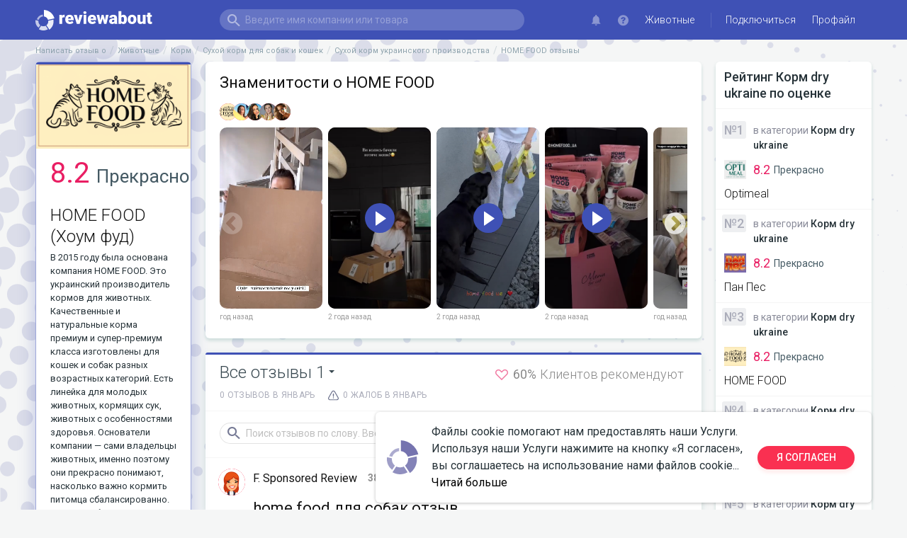

--- FILE ---
content_type: text/html; charset=utf-8
request_url: https://reviewabout.me/ru/b/animals/homefood
body_size: 124448
content:
<!doctype html>
<html data-n-head-ssr lang="ru" data-n-head="%7B%22lang%22:%7B%22ssr%22:%22ru%22%7D%7D">
  <head >
    <title>0 негативных отзывов о HOME FOOD за декабре в 2025 году</title><meta data-n-head="ssr" charset="utf-8"><meta data-n-head="ssr" name="viewport" content="width=device-width, initial-scale=1"><meta data-n-head="ssr" name="description" content="В 2025 году было добавленно 5 негативных отзывов о HOME FOOD. Клиенты Хоум фуд оставили лучшие отзывы о characteristics.service на 8.2/10, что делает их ТОП 1 в категории КОРМ. Всего о HOME FOOD можно найти 7 положительных отзывов и 60% клиентов порекомендовали своим друзьям."><meta data-n-head="ssr" name="og:description" content="В 2025 году было добавленно 5 негативных отзывов о HOME FOOD. Клиенты Хоум фуд оставили лучшие отзывы о characteristics.service на 8.2/10, что делает их ТОП 1 в категории КОРМ. Всего о HOME FOOD можно найти 7 положительных отзывов и 60% клиентов порекомендовали своим друзьям."><meta data-n-head="ssr" name="keywords" content="home food отзывы, home food корм отзывы, home food корм отзывы, home food беззерновой отзывы, home food беззерновой отзывы, home food для котов отзывы, home food для котов отзывы, украинский корм для котов home food отзывы, home food обзор, отзывы о корме home food, отзывы о корме для собак home food, хоум фуд отзывы, хоум фуд для кошек отзывы, хоум фуд корм отзывы, корм хоум фуд для котов отзывы, отзывы о корме хоум фуд, корм хоум фуд для котов отзывы"><meta data-n-head="ssr" name="og:title" content="0 негативных отзывов о HOME FOOD за декабре в 2025 году"><meta data-n-head="ssr" name="og:type" content="article"><meta data-n-head="ssr" name="og:image" content="https://m.reviewabout.me/m/product/263/image/29dcd206a1cff72357b5a9b78a72f8a0.png"><meta data-n-head="ssr" name="og:url" content="https://reviewabout.me/ru/b/animals/homefood"><link data-n-head="ssr" rel="shortcut icon" type="image/x-icon" href="/favicon.png"><link data-n-head="ssr" rel="stylesheet" href="https://fonts.googleapis.com/css?family=Roboto:100,300,400,500,700,900&amp;display=swap"><link data-n-head="ssr" rel="alternate" hreflang="en" href="/en/b/animals/homefood"><link data-n-head="ssr" rel="alternate" hreflang="uk" href="/uk/b/animals/homefood"><link data-n-head="ssr" rel="alternate" hreflang="ru" href="/ru/b/animals/homefood"><link data-n-head="ssr" rel="alternate" hreflang="el" href="/el/b/animals/homefood"><link data-n-head="ssr" rel="alternate" hreflang="fr" href="/fr/b/animals/homefood"><link data-n-head="ssr" rel="alternate" hreflang="it" href="/it/b/animals/homefood"><link data-n-head="ssr" rel="alternate" hreflang="de" href="/de/b/animals/homefood"><link data-n-head="ssr" rel="alternate" hreflang="sv" href="/sv/b/animals/homefood"><link data-n-head="ssr" rel="alternate" hreflang="ro" href="/ro/b/animals/homefood"><link data-n-head="ssr" rel="alternate" hreflang="dk" href="/dk/b/animals/homefood"><link data-n-head="ssr" rel="alternate" hreflang="nl" href="/nl/b/animals/homefood"><link data-n-head="ssr" rel="alternate" hreflang="pl" href="/pl/b/animals/homefood"><link data-n-head="ssr" rel="alternate" hreflang="cz" href="/cz/b/animals/homefood"><link data-n-head="ssr" rel="alternate" hreflang="no" href="/no/b/animals/homefood"><link data-n-head="ssr" rel="alternate" hreflang="es" href="/es/b/animals/homefood"><script data-n-head="ssr" src="https://ajax.googleapis.com/ajax/libs/jquery/3.6.0/jquery.min.js"></script><link rel="preload" href="/_nuxt/4d0aba1.js" as="script"><link rel="preload" href="/_nuxt/37b163c.js" as="script"><link rel="preload" href="/_nuxt/2326abd.js" as="script"><link rel="preload" href="/_nuxt/5bf1150.js" as="script"><link rel="preload" href="/_nuxt/a2753e1.js" as="script"><link rel="preload" href="/_nuxt/a8a5e09.js" as="script"><link rel="preload" href="/_nuxt/9aa99db.js" as="script"><link rel="preload" href="/_nuxt/24af913.js" as="script"><link rel="preload" href="/_nuxt/ad2084a.js" as="script"><style data-vue-ssr-id="7f914dc6:0 4d47b6f6:0 2584b1b1:0 20c2c1c7:0 46f7ed82:0 e94ddcca:0 c799e138:0 78ff1de4:0 75669bc4:0 e0eaa3bc:0 0887f024:0 adb28738:0 3d7c7ec4:0 17d27e99:0 52129215:0 229b77b6:0 5e3698b4:0 78105b29:0 0faa68b8:0 0de2b3b0:0 17b51568:0 141b0235:0 4abda4ac:0 96debf34:0 4fbe5e3e:0 9299da14:0 8b8b4780:0 9326cd78:0 650a5bfe:0 58000d5c:0 05fde544:0 dbb375f8:0 780ba4ac:0 7ce1ebc4:0 2ea5eb50:0 2b7b0c04:0 7870d97e:0 37b46a29:0 1c930130:0 33c3d7b4:0 7c4b2770:0 cfcf596e:0 73613dda:0 d36fbaf8:0 4d46ecbc:0 9e18c7b8:0 0a283c84:0 ee2a8364:0 24d02f24:0 2a007fa4:0">.el-pagination--small .arrow.disabled,.el-table--hidden,.el-table .hidden-columns,.el-table td.is-hidden>*,.el-table th.is-hidden>*{visibility:hidden}.el-input__suffix,.el-tree.is-dragging .el-tree-node__content *{pointer-events:none}.el-dropdown .el-dropdown-selfdefine:focus:active,.el-dropdown .el-dropdown-selfdefine:focus:not(.focusing),.el-message__closeBtn:focus,.el-message__content:focus,.el-popover:focus,.el-popover:focus:active,.el-popover__reference:focus:hover,.el-popover__reference:focus:not(.focusing),.el-rate:active,.el-rate:focus,.el-tooltip:focus:hover,.el-tooltip:focus:not(.focusing),.el-upload-list__item.is-success:active,.el-upload-list__item.is-success:not(.focusing):focus{outline-width:0}@font-face{font-family:element-icons;src:url(/_nuxt/fonts/element-icons.535877f.woff) format("woff"),url(/_nuxt/fonts/element-icons.732389d.ttf) format("truetype");font-weight:400;font-display:"auto";font-style:normal}[class*=" el-icon-"],[class^=el-icon-]{font-family:element-icons!important;speak:none;font-style:normal;font-weight:400;font-feature-settings:normal;font-variant:normal;text-transform:none;line-height:1;vertical-align:baseline;display:inline-block;-webkit-font-smoothing:antialiased;-moz-osx-font-smoothing:grayscale}.el-icon-ice-cream-round:before{content:"\e6a0"}.el-icon-ice-cream-square:before{content:"\e6a3"}.el-icon-lollipop:before{content:"\e6a4"}.el-icon-potato-strips:before{content:"\e6a5"}.el-icon-milk-tea:before{content:"\e6a6"}.el-icon-ice-drink:before{content:"\e6a7"}.el-icon-ice-tea:before{content:"\e6a9"}.el-icon-coffee:before{content:"\e6aa"}.el-icon-orange:before{content:"\e6ab"}.el-icon-pear:before{content:"\e6ac"}.el-icon-apple:before{content:"\e6ad"}.el-icon-cherry:before{content:"\e6ae"}.el-icon-watermelon:before{content:"\e6af"}.el-icon-grape:before{content:"\e6b0"}.el-icon-refrigerator:before{content:"\e6b1"}.el-icon-goblet-square-full:before{content:"\e6b2"}.el-icon-goblet-square:before{content:"\e6b3"}.el-icon-goblet-full:before{content:"\e6b4"}.el-icon-goblet:before{content:"\e6b5"}.el-icon-cold-drink:before{content:"\e6b6"}.el-icon-coffee-cup:before{content:"\e6b8"}.el-icon-water-cup:before{content:"\e6b9"}.el-icon-hot-water:before{content:"\e6ba"}.el-icon-ice-cream:before{content:"\e6bb"}.el-icon-dessert:before{content:"\e6bc"}.el-icon-sugar:before{content:"\e6bd"}.el-icon-tableware:before{content:"\e6be"}.el-icon-burger:before{content:"\e6bf"}.el-icon-knife-fork:before{content:"\e6c1"}.el-icon-fork-spoon:before{content:"\e6c2"}.el-icon-chicken:before{content:"\e6c3"}.el-icon-food:before{content:"\e6c4"}.el-icon-dish-1:before{content:"\e6c5"}.el-icon-dish:before{content:"\e6c6"}.el-icon-moon-night:before{content:"\e6ee"}.el-icon-moon:before{content:"\e6f0"}.el-icon-cloudy-and-sunny:before{content:"\e6f1"}.el-icon-partly-cloudy:before{content:"\e6f2"}.el-icon-cloudy:before{content:"\e6f3"}.el-icon-sunny:before{content:"\e6f6"}.el-icon-sunset:before{content:"\e6f7"}.el-icon-sunrise-1:before{content:"\e6f8"}.el-icon-sunrise:before{content:"\e6f9"}.el-icon-heavy-rain:before{content:"\e6fa"}.el-icon-lightning:before{content:"\e6fb"}.el-icon-light-rain:before{content:"\e6fc"}.el-icon-wind-power:before{content:"\e6fd"}.el-icon-baseball:before{content:"\e712"}.el-icon-soccer:before{content:"\e713"}.el-icon-football:before{content:"\e715"}.el-icon-basketball:before{content:"\e716"}.el-icon-ship:before{content:"\e73f"}.el-icon-truck:before{content:"\e740"}.el-icon-bicycle:before{content:"\e741"}.el-icon-mobile-phone:before{content:"\e6d3"}.el-icon-service:before{content:"\e6d4"}.el-icon-key:before{content:"\e6e2"}.el-icon-unlock:before{content:"\e6e4"}.el-icon-lock:before{content:"\e6e5"}.el-icon-watch:before{content:"\e6fe"}.el-icon-watch-1:before{content:"\e6ff"}.el-icon-timer:before{content:"\e702"}.el-icon-alarm-clock:before{content:"\e703"}.el-icon-map-location:before{content:"\e704"}.el-icon-delete-location:before{content:"\e705"}.el-icon-add-location:before{content:"\e706"}.el-icon-location-information:before{content:"\e707"}.el-icon-location-outline:before{content:"\e708"}.el-icon-location:before{content:"\e79e"}.el-icon-place:before{content:"\e709"}.el-icon-discover:before{content:"\e70a"}.el-icon-first-aid-kit:before{content:"\e70b"}.el-icon-trophy-1:before{content:"\e70c"}.el-icon-trophy:before{content:"\e70d"}.el-icon-medal:before{content:"\e70e"}.el-icon-medal-1:before{content:"\e70f"}.el-icon-stopwatch:before{content:"\e710"}.el-icon-mic:before{content:"\e711"}.el-icon-copy-document:before{content:"\e718"}.el-icon-full-screen:before{content:"\e719"}.el-icon-switch-button:before{content:"\e71b"}.el-icon-aim:before{content:"\e71c"}.el-icon-crop:before{content:"\e71d"}.el-icon-odometer:before{content:"\e71e"}.el-icon-time:before{content:"\e71f"}.el-icon-bangzhu:before{content:"\e724"}.el-icon-close-notification:before{content:"\e726"}.el-icon-microphone:before{content:"\e727"}.el-icon-turn-off-microphone:before{content:"\e728"}.el-icon-position:before{content:"\e729"}.el-icon-postcard:before{content:"\e72a"}.el-icon-message:before{content:"\e72b"}.el-icon-chat-line-square:before{content:"\e72d"}.el-icon-chat-dot-square:before{content:"\e72e"}.el-icon-chat-dot-round:before{content:"\e72f"}.el-icon-chat-square:before{content:"\e730"}.el-icon-chat-line-round:before{content:"\e731"}.el-icon-chat-round:before{content:"\e732"}.el-icon-set-up:before{content:"\e733"}.el-icon-turn-off:before{content:"\e734"}.el-icon-open:before{content:"\e735"}.el-icon-connection:before{content:"\e736"}.el-icon-link:before{content:"\e737"}.el-icon-cpu:before{content:"\e738"}.el-icon-thumb:before{content:"\e739"}.el-icon-female:before{content:"\e73a"}.el-icon-male:before{content:"\e73b"}.el-icon-guide:before{content:"\e73c"}.el-icon-news:before{content:"\e73e"}.el-icon-price-tag:before{content:"\e744"}.el-icon-discount:before{content:"\e745"}.el-icon-wallet:before{content:"\e747"}.el-icon-coin:before{content:"\e748"}.el-icon-money:before{content:"\e749"}.el-icon-bank-card:before{content:"\e74a"}.el-icon-box:before{content:"\e74b"}.el-icon-present:before{content:"\e74c"}.el-icon-sell:before{content:"\e6d5"}.el-icon-sold-out:before{content:"\e6d6"}.el-icon-shopping-bag-2:before{content:"\e74d"}.el-icon-shopping-bag-1:before{content:"\e74e"}.el-icon-shopping-cart-2:before{content:"\e74f"}.el-icon-shopping-cart-1:before{content:"\e750"}.el-icon-shopping-cart-full:before{content:"\e751"}.el-icon-smoking:before{content:"\e752"}.el-icon-no-smoking:before{content:"\e753"}.el-icon-house:before{content:"\e754"}.el-icon-table-lamp:before{content:"\e755"}.el-icon-school:before{content:"\e756"}.el-icon-office-building:before{content:"\e757"}.el-icon-toilet-paper:before{content:"\e758"}.el-icon-notebook-2:before{content:"\e759"}.el-icon-notebook-1:before{content:"\e75a"}.el-icon-files:before{content:"\e75b"}.el-icon-collection:before{content:"\e75c"}.el-icon-receiving:before{content:"\e75d"}.el-icon-suitcase-1:before{content:"\e760"}.el-icon-suitcase:before{content:"\e761"}.el-icon-film:before{content:"\e763"}.el-icon-collection-tag:before{content:"\e765"}.el-icon-data-analysis:before{content:"\e766"}.el-icon-pie-chart:before{content:"\e767"}.el-icon-data-board:before{content:"\e768"}.el-icon-data-line:before{content:"\e76d"}.el-icon-reading:before{content:"\e769"}.el-icon-magic-stick:before{content:"\e76a"}.el-icon-coordinate:before{content:"\e76b"}.el-icon-mouse:before{content:"\e76c"}.el-icon-brush:before{content:"\e76e"}.el-icon-headset:before{content:"\e76f"}.el-icon-umbrella:before{content:"\e770"}.el-icon-scissors:before{content:"\e771"}.el-icon-mobile:before{content:"\e773"}.el-icon-attract:before{content:"\e774"}.el-icon-monitor:before{content:"\e775"}.el-icon-search:before{content:"\e778"}.el-icon-takeaway-box:before{content:"\e77a"}.el-icon-paperclip:before{content:"\e77d"}.el-icon-printer:before{content:"\e77e"}.el-icon-document-add:before{content:"\e782"}.el-icon-document:before{content:"\e785"}.el-icon-document-checked:before{content:"\e786"}.el-icon-document-copy:before{content:"\e787"}.el-icon-document-delete:before{content:"\e788"}.el-icon-document-remove:before{content:"\e789"}.el-icon-tickets:before{content:"\e78b"}.el-icon-folder-checked:before{content:"\e77f"}.el-icon-folder-delete:before{content:"\e780"}.el-icon-folder-remove:before{content:"\e781"}.el-icon-folder-add:before{content:"\e783"}.el-icon-folder-opened:before{content:"\e784"}.el-icon-folder:before{content:"\e78a"}.el-icon-edit-outline:before{content:"\e764"}.el-icon-edit:before{content:"\e78c"}.el-icon-date:before{content:"\e78e"}.el-icon-c-scale-to-original:before{content:"\e7c6"}.el-icon-view:before{content:"\e6ce"}.el-icon-loading:before{content:"\e6cf"}.el-icon-rank:before{content:"\e6d1"}.el-icon-sort-down:before{content:"\e7c4"}.el-icon-sort-up:before{content:"\e7c5"}.el-icon-sort:before{content:"\e6d2"}.el-icon-finished:before{content:"\e6cd"}.el-icon-refresh-left:before{content:"\e6c7"}.el-icon-refresh-right:before{content:"\e6c8"}.el-icon-refresh:before{content:"\e6d0"}.el-icon-video-play:before{content:"\e7c0"}.el-icon-video-pause:before{content:"\e7c1"}.el-icon-d-arrow-right:before{content:"\e6dc"}.el-icon-d-arrow-left:before{content:"\e6dd"}.el-icon-arrow-up:before{content:"\e6e1"}.el-icon-arrow-down:before{content:"\e6df"}.el-icon-arrow-right:before{content:"\e6e0"}.el-icon-arrow-left:before{content:"\e6de"}.el-icon-top-right:before{content:"\e6e7"}.el-icon-top-left:before{content:"\e6e8"}.el-icon-top:before{content:"\e6e6"}.el-icon-bottom:before{content:"\e6eb"}.el-icon-right:before{content:"\e6e9"}.el-icon-back:before{content:"\e6ea"}.el-icon-bottom-right:before{content:"\e6ec"}.el-icon-bottom-left:before{content:"\e6ed"}.el-icon-caret-top:before{content:"\e78f"}.el-icon-caret-bottom:before{content:"\e790"}.el-icon-caret-right:before{content:"\e791"}.el-icon-caret-left:before{content:"\e792"}.el-icon-d-caret:before{content:"\e79a"}.el-icon-share:before{content:"\e793"}.el-icon-menu:before{content:"\e798"}.el-icon-s-grid:before{content:"\e7a6"}.el-icon-s-check:before{content:"\e7a7"}.el-icon-s-data:before{content:"\e7a8"}.el-icon-s-opportunity:before{content:"\e7aa"}.el-icon-s-custom:before{content:"\e7ab"}.el-icon-s-claim:before{content:"\e7ad"}.el-icon-s-finance:before{content:"\e7ae"}.el-icon-s-comment:before{content:"\e7af"}.el-icon-s-flag:before{content:"\e7b0"}.el-icon-s-marketing:before{content:"\e7b1"}.el-icon-s-shop:before{content:"\e7b4"}.el-icon-s-open:before{content:"\e7b5"}.el-icon-s-management:before{content:"\e7b6"}.el-icon-s-ticket:before{content:"\e7b7"}.el-icon-s-release:before{content:"\e7b8"}.el-icon-s-home:before{content:"\e7b9"}.el-icon-s-promotion:before{content:"\e7ba"}.el-icon-s-operation:before{content:"\e7bb"}.el-icon-s-unfold:before{content:"\e7bc"}.el-icon-s-fold:before{content:"\e7a9"}.el-icon-s-platform:before{content:"\e7bd"}.el-icon-s-order:before{content:"\e7be"}.el-icon-s-cooperation:before{content:"\e7bf"}.el-icon-bell:before{content:"\e725"}.el-icon-message-solid:before{content:"\e799"}.el-icon-video-camera:before{content:"\e772"}.el-icon-video-camera-solid:before{content:"\e796"}.el-icon-camera:before{content:"\e779"}.el-icon-camera-solid:before{content:"\e79b"}.el-icon-download:before{content:"\e77c"}.el-icon-upload2:before{content:"\e77b"}.el-icon-upload:before{content:"\e7c3"}.el-icon-picture-outline-round:before{content:"\e75f"}.el-icon-picture-outline:before{content:"\e75e"}.el-icon-picture:before{content:"\e79f"}.el-icon-close:before{content:"\e6db"}.el-icon-check:before{content:"\e6da"}.el-icon-plus:before{content:"\e6d9"}.el-icon-minus:before{content:"\e6d8"}.el-icon-help:before{content:"\e73d"}.el-icon-s-help:before{content:"\e7b3"}.el-icon-circle-close:before{content:"\e78d"}.el-icon-circle-check:before{content:"\e720"}.el-icon-circle-plus-outline:before{content:"\e723"}.el-icon-remove-outline:before{content:"\e722"}.el-icon-zoom-out:before{content:"\e776"}.el-icon-zoom-in:before{content:"\e777"}.el-icon-error:before{content:"\e79d"}.el-icon-success:before{content:"\e79c"}.el-icon-circle-plus:before{content:"\e7a0"}.el-icon-remove:before{content:"\e7a2"}.el-icon-info:before{content:"\e7a1"}.el-icon-question:before{content:"\e7a4"}.el-icon-warning-outline:before{content:"\e6c9"}.el-icon-warning:before{content:"\e7a3"}.el-icon-goods:before{content:"\e7c2"}.el-icon-s-goods:before{content:"\e7b2"}.el-icon-star-off:before{content:"\e717"}.el-icon-star-on:before{content:"\e797"}.el-icon-more-outline:before{content:"\e6cc"}.el-icon-more:before{content:"\e794"}.el-icon-phone-outline:before{content:"\e6cb"}.el-icon-phone:before{content:"\e795"}.el-icon-user:before{content:"\e6e3"}.el-icon-user-solid:before{content:"\e7a5"}.el-icon-setting:before{content:"\e6ca"}.el-icon-s-tools:before{content:"\e7ac"}.el-icon-delete:before{content:"\e6d7"}.el-icon-delete-solid:before{content:"\e7c9"}.el-icon-eleme:before{content:"\e7c7"}.el-icon-platform-eleme:before{content:"\e7ca"}.el-icon-loading{-webkit-animation:rotating 2s linear infinite;animation:rotating 2s linear infinite}.el-icon--right{margin-left:5px}.el-icon--left{margin-right:5px}@-webkit-keyframes rotating{0%{transform:rotate(0)}to{transform:rotate(1turn)}}@keyframes rotating{0%{transform:rotate(0)}to{transform:rotate(1turn)}}.el-pagination{white-space:nowrap;padding:2px 5px;color:#303133;font-weight:700}.el-pagination:after,.el-pagination:before{display:table;content:""}.el-pagination:after{clear:both}.el-pagination button,.el-pagination span:not([class*=suffix]){display:inline-block;font-size:13px;min-width:35.5px;height:28px;line-height:28px;vertical-align:top;box-sizing:border-box}.el-pagination .el-input__inner{text-align:center;-moz-appearance:textfield;line-height:normal}.el-pagination .el-input__suffix{right:0;transform:scale(.8)}.el-pagination .el-select .el-input{width:100px;margin:0 5px}.el-pagination .el-select .el-input .el-input__inner{padding-right:25px;border-radius:3px}.el-pagination button{border:none;padding:0 6px;background:0 0}.el-pagination button:focus{outline:0}.el-pagination button:hover{color:#409eff}.el-pagination button:disabled{color:#c0c4cc;background-color:#fff;cursor:not-allowed}.el-pagination .btn-next,.el-pagination .btn-prev{background:50% no-repeat #fff;background-size:16px;cursor:pointer;margin:0;color:#303133}.el-pagination .btn-next .el-icon,.el-pagination .btn-prev .el-icon{display:block;font-size:12px;font-weight:700}.el-pagination .btn-prev{padding-right:12px}.el-pagination .btn-next{padding-left:12px}.el-pagination .el-pager li.disabled{color:#c0c4cc;cursor:not-allowed}.el-pager li,.el-pager li.btn-quicknext:hover,.el-pager li.btn-quickprev:hover{cursor:pointer}.el-pagination--small .btn-next,.el-pagination--small .btn-prev,.el-pagination--small .el-pager li,.el-pagination--small .el-pager li.btn-quicknext,.el-pagination--small .el-pager li.btn-quickprev,.el-pagination--small .el-pager li:last-child{border-color:transparent;font-size:12px;line-height:22px;height:22px;min-width:22px}.el-pagination--small .more:before,.el-pagination--small li.more:before{line-height:24px}.el-pagination--small button,.el-pagination--small span:not([class*=suffix]){height:22px;line-height:22px}.el-pagination--small .el-pagination__editor,.el-pagination--small .el-pagination__editor.el-input .el-input__inner{height:22px}.el-pagination__sizes{margin:0 10px 0 0;font-weight:400;color:#606266}.el-pagination__sizes .el-input .el-input__inner{font-size:13px;padding-left:8px}.el-pagination__sizes .el-input .el-input__inner:hover{border-color:#409eff}.el-pagination__total{margin-right:10px;font-weight:400;color:#606266}.el-pagination__jump{margin-left:24px;font-weight:400;color:#606266}.el-pagination__jump .el-input__inner{padding:0 3px}.el-pagination__rightwrapper{float:right}.el-pagination__editor{line-height:18px;padding:0 2px;height:28px;text-align:center;margin:0 2px;box-sizing:border-box;border-radius:3px}.el-pager,.el-pagination.is-background .btn-next,.el-pagination.is-background .btn-prev{padding:0}.el-pagination__editor.el-input{width:50px}.el-pagination__editor.el-input .el-input__inner{height:28px}.el-pagination__editor .el-input__inner::-webkit-inner-spin-button,.el-pagination__editor .el-input__inner::-webkit-outer-spin-button{-webkit-appearance:none;margin:0}.el-pagination.is-background .btn-next,.el-pagination.is-background .btn-prev,.el-pagination.is-background .el-pager li{margin:0 5px;background-color:#f4f4f5;color:#606266;min-width:30px;border-radius:2px}.el-pagination.is-background .btn-next.disabled,.el-pagination.is-background .btn-next:disabled,.el-pagination.is-background .btn-prev.disabled,.el-pagination.is-background .btn-prev:disabled,.el-pagination.is-background .el-pager li.disabled{color:#c0c4cc}.el-pagination.is-background .el-pager li:not(.disabled):hover{color:#409eff}.el-pagination.is-background .el-pager li:not(.disabled).active{background-color:#409eff;color:#fff}.el-dialog,.el-pager li{background:#fff;-webkit-box-sizing:border-box}.el-pagination.is-background.el-pagination--small .btn-next,.el-pagination.is-background.el-pagination--small .btn-prev,.el-pagination.is-background.el-pagination--small .el-pager li{margin:0 3px;min-width:22px}.el-pager,.el-pager li{vertical-align:top;margin:0;display:inline-block}.el-pager{-ms-user-select:none;user-select:none;list-style:none;font-size:0}.el-date-table,.el-pager,.el-table th{-webkit-user-select:none;-moz-user-select:none}.el-pager .more:before{line-height:30px}.el-pager li{padding:0 4px;font-size:13px;min-width:35.5px;height:28px;line-height:28px;box-sizing:border-box;text-align:center}.el-menu--collapse .el-menu .el-submenu,.el-menu--popup{min-width:200px}.el-pager li.btn-quicknext,.el-pager li.btn-quickprev{line-height:28px;color:#303133}.el-pager li.btn-quicknext.disabled,.el-pager li.btn-quickprev.disabled{color:#c0c4cc}.el-pager li.active+li{border-left:0}.el-pager li:hover{color:#409eff}.el-pager li.active{color:#409eff;cursor:default}@-webkit-keyframes v-modal-in{0%{opacity:0}}@-webkit-keyframes v-modal-out{to{opacity:0}}.el-dialog{position:relative;margin:0 auto 50px;border-radius:2px;box-shadow:0 1px 3px rgba(0,0,0,.3);box-sizing:border-box;width:50%}.el-dialog.is-fullscreen{width:100%;margin-top:0;margin-bottom:0;height:100%;overflow:auto}.el-dialog__wrapper{position:fixed;top:0;right:0;bottom:0;left:0;overflow:auto;margin:0}.el-dialog__header{padding:20px 20px 10px}.el-dialog__headerbtn{position:absolute;top:20px;right:20px;padding:0;background:0 0;border:none;outline:0;cursor:pointer;font-size:16px}.el-dialog__headerbtn .el-dialog__close{color:#909399}.el-dialog__headerbtn:focus .el-dialog__close,.el-dialog__headerbtn:hover .el-dialog__close{color:#409eff}.el-dialog__title{line-height:24px;font-size:18px;color:#303133}.el-dialog__body{padding:30px 20px;color:#606266;font-size:14px;word-break:break-all}.el-dialog__footer{padding:10px 20px 20px;text-align:right;box-sizing:border-box}.el-dialog--center{text-align:center}.el-dialog--center .el-dialog__body{text-align:left;text-align:initial;padding:25px 25px 30px}.el-dialog--center .el-dialog__footer{text-align:inherit}.dialog-fade-enter-active{-webkit-animation:dialog-fade-in .3s;animation:dialog-fade-in .3s}.dialog-fade-leave-active{-webkit-animation:dialog-fade-out .3s;animation:dialog-fade-out .3s}@-webkit-keyframes dialog-fade-in{0%{transform:translate3d(0,-20px,0);opacity:0}to{transform:translateZ(0);opacity:1}}@keyframes dialog-fade-in{0%{transform:translate3d(0,-20px,0);opacity:0}to{transform:translateZ(0);opacity:1}}@-webkit-keyframes dialog-fade-out{0%{transform:translateZ(0);opacity:1}to{transform:translate3d(0,-20px,0);opacity:0}}@keyframes dialog-fade-out{0%{transform:translateZ(0);opacity:1}to{transform:translate3d(0,-20px,0);opacity:0}}.el-autocomplete{position:relative;display:inline-block}.el-autocomplete-suggestion{margin:5px 0;box-shadow:0 2px 12px 0 rgba(0,0,0,.1);border-radius:4px;border:1px solid #e4e7ed;box-sizing:border-box;background-color:#fff}.el-dropdown-menu,.el-menu--collapse .el-submenu .el-menu{z-index:10;-webkit-box-shadow:0 2px 12px 0 rgba(0,0,0,.1)}.el-autocomplete-suggestion__wrap{max-height:280px;padding:10px 0;box-sizing:border-box}.el-autocomplete-suggestion__list{margin:0;padding:0}.el-autocomplete-suggestion li{padding:0 20px;margin:0;line-height:34px;cursor:pointer;color:#606266;font-size:14px;list-style:none;white-space:nowrap;overflow:hidden;text-overflow:ellipsis}.el-autocomplete-suggestion li.highlighted,.el-autocomplete-suggestion li:hover{background-color:#f5f7fa}.el-autocomplete-suggestion li.divider{margin-top:6px;border-top:1px solid #000}.el-autocomplete-suggestion li.divider:last-child{margin-bottom:-6px}.el-autocomplete-suggestion.is-loading li{text-align:center;height:100px;line-height:100px;font-size:20px;color:#999}.el-autocomplete-suggestion.is-loading li:after{display:inline-block;content:"";height:100%;vertical-align:middle}.el-autocomplete-suggestion.is-loading li:hover{background-color:#fff}.el-autocomplete-suggestion.is-loading .el-icon-loading{vertical-align:middle}.el-dropdown{display:inline-block;position:relative;color:#606266;font-size:14px}.el-dropdown .el-button-group{display:block}.el-dropdown .el-button-group .el-button{float:none}.el-dropdown .el-dropdown__caret-button{padding-left:5px;padding-right:5px;position:relative;border-left:none}.el-dropdown .el-dropdown__caret-button:before{content:"";position:absolute;display:block;width:1px;top:5px;bottom:5px;left:0;background:hsla(0,0%,100%,.5)}.el-dropdown .el-dropdown__caret-button.el-button--default:before{background:rgba(220,223,230,.5)}.el-dropdown .el-dropdown__caret-button:hover:before{top:0;bottom:0}.el-dropdown .el-dropdown__caret-button .el-dropdown__icon{padding-left:0}.el-dropdown__icon{font-size:12px;margin:0 3px}.el-dropdown-menu{position:absolute;top:0;left:0;padding:10px 0;margin:5px 0;background-color:#fff;border:1px solid #ebeef5;border-radius:4px;box-shadow:0 2px 12px 0 rgba(0,0,0,.1)}.el-dropdown-menu__item{list-style:none;line-height:36px;padding:0 20px;margin:0;font-size:14px;color:#606266;cursor:pointer;outline:0}.el-dropdown-menu__item:focus,.el-dropdown-menu__item:not(.is-disabled):hover{background-color:#ecf5ff;color:#66b1ff}.el-dropdown-menu__item i{margin-right:5px}.el-dropdown-menu__item--divided{position:relative;margin-top:6px;border-top:1px solid #ebeef5}.el-dropdown-menu__item--divided:before{content:"";height:6px;display:block;margin:0 -20px;background-color:#fff}.el-dropdown-menu__item.is-disabled{cursor:default;color:#bbb;pointer-events:none}.el-dropdown-menu--medium{padding:6px 0}.el-dropdown-menu--medium .el-dropdown-menu__item{line-height:30px;padding:0 17px;font-size:14px}.el-dropdown-menu--medium .el-dropdown-menu__item.el-dropdown-menu__item--divided{margin-top:6px}.el-dropdown-menu--medium .el-dropdown-menu__item.el-dropdown-menu__item--divided:before{height:6px;margin:0 -17px}.el-dropdown-menu--small{padding:6px 0}.el-dropdown-menu--small .el-dropdown-menu__item{line-height:27px;padding:0 15px;font-size:13px}.el-dropdown-menu--small .el-dropdown-menu__item.el-dropdown-menu__item--divided{margin-top:4px}.el-dropdown-menu--small .el-dropdown-menu__item.el-dropdown-menu__item--divided:before{height:4px;margin:0 -15px}.el-dropdown-menu--mini{padding:3px 0}.el-dropdown-menu--mini .el-dropdown-menu__item{line-height:24px;padding:0 10px;font-size:12px}.el-dropdown-menu--mini .el-dropdown-menu__item.el-dropdown-menu__item--divided{margin-top:3px}.el-dropdown-menu--mini .el-dropdown-menu__item.el-dropdown-menu__item--divided:before{height:3px;margin:0 -10px}.el-menu{border-right:1px solid #e6e6e6;list-style:none;position:relative;margin:0;padding-left:0}.el-menu,.el-menu--horizontal>.el-menu-item:not(.is-disabled):focus,.el-menu--horizontal>.el-menu-item:not(.is-disabled):hover,.el-menu--horizontal>.el-submenu .el-submenu__title:hover{background-color:#fff}.el-menu:after,.el-menu:before{display:table;content:""}.el-menu:after{clear:both}.el-menu.el-menu--horizontal{border-bottom:1px solid #e6e6e6}.el-menu--horizontal{border-right:none}.el-menu--horizontal>.el-menu-item{float:left;height:60px;line-height:60px;margin:0;border-bottom:2px solid transparent;color:#909399}.el-menu--horizontal>.el-menu-item a,.el-menu--horizontal>.el-menu-item a:hover{color:inherit}.el-menu--horizontal>.el-submenu{float:left}.el-menu--horizontal>.el-submenu:focus,.el-menu--horizontal>.el-submenu:hover{outline:0}.el-menu--horizontal>.el-submenu:focus .el-submenu__title,.el-menu--horizontal>.el-submenu:hover .el-submenu__title{color:#303133}.el-menu--horizontal>.el-submenu.is-active .el-submenu__title{border-bottom:2px solid #409eff;color:#303133}.el-menu--horizontal>.el-submenu .el-submenu__title{height:60px;line-height:60px;border-bottom:2px solid transparent;color:#909399}.el-menu--horizontal>.el-submenu .el-submenu__icon-arrow{position:static;vertical-align:middle;margin-left:8px;margin-top:-3px}.el-menu--horizontal .el-menu .el-menu-item,.el-menu--horizontal .el-menu .el-submenu__title{background-color:#fff;float:none;height:36px;line-height:36px;padding:0 10px;color:#909399}.el-menu--horizontal .el-menu .el-menu-item.is-active,.el-menu--horizontal .el-menu .el-submenu.is-active>.el-submenu__title{color:#303133}.el-menu--horizontal .el-menu-item:not(.is-disabled):focus,.el-menu--horizontal .el-menu-item:not(.is-disabled):hover{outline:0;color:#303133}.el-menu--horizontal>.el-menu-item.is-active{border-bottom:2px solid #409eff;color:#303133}.el-menu--collapse{width:64px}.el-menu--collapse>.el-menu-item [class^=el-icon-],.el-menu--collapse>.el-submenu>.el-submenu__title [class^=el-icon-]{margin:0;vertical-align:middle;width:24px;text-align:center}.el-menu--collapse>.el-menu-item .el-submenu__icon-arrow,.el-menu--collapse>.el-submenu>.el-submenu__title .el-submenu__icon-arrow{display:none}.el-menu--collapse>.el-menu-item span,.el-menu--collapse>.el-submenu>.el-submenu__title span{height:0;width:0;overflow:hidden;visibility:hidden;display:inline-block}.el-menu--collapse>.el-menu-item.is-active i{color:inherit}.el-menu--collapse .el-submenu{position:relative}.el-menu--collapse .el-submenu .el-menu{position:absolute;margin-left:5px;top:0;left:100%;border:1px solid #e4e7ed;border-radius:2px;box-shadow:0 2px 12px 0 rgba(0,0,0,.1)}.el-menu-item,.el-submenu__title{height:56px;line-height:56px;position:relative;-webkit-box-sizing:border-box;white-space:nowrap;list-style:none}.el-menu--collapse .el-submenu.is-opened>.el-submenu__title .el-submenu__icon-arrow{transform:none}.el-menu--popup{z-index:100;border:none;padding:5px 0;border-radius:2px;box-shadow:0 2px 12px 0 rgba(0,0,0,.1)}.el-menu--popup-bottom-start{margin-top:5px}.el-menu--popup-right-start{margin-left:5px;margin-right:5px}.el-menu-item{font-size:14px;color:#303133;padding:0 20px;cursor:pointer;transition:border-color .3s,background-color .3s,color .3s;box-sizing:border-box}.el-menu-item *{vertical-align:middle}.el-menu-item i{color:#909399}.el-menu-item:focus,.el-menu-item:hover{outline:0;background-color:#ecf5ff}.el-menu-item.is-disabled{opacity:.25;cursor:not-allowed;background:0 0!important}.el-menu-item [class^=el-icon-]{margin-right:5px;width:24px;text-align:center;font-size:18px;vertical-align:middle}.el-menu-item.is-active{color:#409eff}.el-menu-item.is-active i{color:inherit}.el-submenu{list-style:none;margin:0;padding-left:0}.el-submenu__title{font-size:14px;color:#303133;padding:0 20px;cursor:pointer;transition:border-color .3s,background-color .3s,color .3s;box-sizing:border-box}.el-submenu__title *{vertical-align:middle}.el-submenu__title i{color:#909399}.el-submenu__title:focus,.el-submenu__title:hover{outline:0;background-color:#ecf5ff}.el-submenu__title.is-disabled{opacity:.25;cursor:not-allowed;background:0 0!important}.el-submenu__title:hover{background-color:#ecf5ff}.el-submenu .el-menu{border:none}.el-submenu .el-menu-item{height:50px;line-height:50px;padding:0 45px;min-width:200px}.el-submenu__icon-arrow{position:absolute;top:50%;right:20px;margin-top:-7px;transition:transform .3s;font-size:12px}.el-submenu.is-active .el-submenu__title{border-bottom-color:#409eff}.el-submenu.is-opened>.el-submenu__title .el-submenu__icon-arrow{transform:rotate(180deg)}.el-submenu.is-disabled .el-menu-item,.el-submenu.is-disabled .el-submenu__title{opacity:.25;cursor:not-allowed;background:0 0!important}.el-submenu [class^=el-icon-]{vertical-align:middle;margin-right:5px;width:24px;text-align:center;font-size:18px}.el-menu-item-group>ul{padding:0}.el-menu-item-group__title{padding:7px 0 7px 20px;line-height:normal;font-size:12px;color:#909399}.el-radio-button__inner,.el-radio-group{display:inline-block;line-height:1;vertical-align:middle}.horizontal-collapse-transition .el-submenu__title .el-submenu__icon-arrow{transition:.2s;opacity:0}.el-radio-group{font-size:0}.el-radio-button{position:relative;display:inline-block;outline:0}.el-radio-button__inner{white-space:nowrap;background:#fff;border:1px solid #dcdfe6;font-weight:500;border-left:0;color:#606266;-webkit-appearance:none;text-align:center;box-sizing:border-box;outline:0;margin:0;position:relative;cursor:pointer;transition:all .3s cubic-bezier(.645,.045,.355,1);padding:12px 20px;font-size:14px;border-radius:0}.el-radio-button__inner.is-round{padding:12px 20px}.el-radio-button__inner:hover{color:#409eff}.el-radio-button__inner [class*=el-icon-]{line-height:.9}.el-radio-button__inner [class*=el-icon-]+span{margin-left:5px}.el-radio-button:first-child .el-radio-button__inner{border-left:1px solid #dcdfe6;border-radius:4px 0 0 4px;box-shadow:none!important}.el-radio-button__orig-radio{opacity:0;outline:0;position:absolute;z-index:-1}.el-radio-button__orig-radio:checked+.el-radio-button__inner{color:#fff;background-color:#409eff;border-color:#409eff;box-shadow:-1px 0 0 0 #409eff}.el-radio-button__orig-radio:disabled+.el-radio-button__inner{color:#c0c4cc;cursor:not-allowed;background-image:none;background-color:#fff;border-color:#ebeef5;box-shadow:none}.el-radio-button__orig-radio:disabled:checked+.el-radio-button__inner{background-color:#f2f6fc}.el-radio-button:last-child .el-radio-button__inner{border-radius:0 4px 4px 0}.el-popover,.el-radio-button:first-child:last-child .el-radio-button__inner{border-radius:4px}.el-radio-button--medium .el-radio-button__inner{padding:10px 20px;font-size:14px;border-radius:0}.el-radio-button--medium .el-radio-button__inner.is-round{padding:10px 20px}.el-radio-button--small .el-radio-button__inner{padding:9px 15px;font-size:12px;border-radius:0}.el-radio-button--small .el-radio-button__inner.is-round{padding:9px 15px}.el-radio-button--mini .el-radio-button__inner{padding:7px 15px;font-size:12px;border-radius:0}.el-radio-button--mini .el-radio-button__inner.is-round{padding:7px 15px}.el-radio-button:focus:not(.is-focus):not(:active):not(.is-disabled){box-shadow:0 0 2px 2px #409eff}.el-switch{display:inline-flex;align-items:center;position:relative;font-size:14px;line-height:20px;height:20px;vertical-align:middle}.el-switch__core,.el-switch__label{display:inline-block;cursor:pointer}.el-switch.is-disabled .el-switch__core,.el-switch.is-disabled .el-switch__label{cursor:not-allowed}.el-switch__label{transition:.2s;height:20px;font-size:14px;font-weight:500;vertical-align:middle;color:#303133}.el-switch__label.is-active{color:#409eff}.el-switch__label--left{margin-right:10px}.el-switch__label--right{margin-left:10px}.el-switch__label *{line-height:1;font-size:14px;display:inline-block}.el-switch__input{position:absolute;width:0;height:0;opacity:0;margin:0}.el-switch__core{margin:0;position:relative;width:40px;height:20px;border:1px solid #dcdfe6;outline:0;border-radius:10px;box-sizing:border-box;background:#dcdfe6;transition:border-color .3s,background-color .3s;vertical-align:middle}.el-switch__core:after{content:"";position:absolute;top:1px;left:1px;border-radius:100%;transition:all .3s;width:16px;height:16px;background-color:#fff}.el-switch.is-checked .el-switch__core{border-color:#409eff;background-color:#409eff}.el-switch.is-checked .el-switch__core:after{left:100%;margin-left:-17px}.el-switch.is-disabled{opacity:.6}.el-switch--wide .el-switch__label.el-switch__label--left span{left:10px}.el-switch--wide .el-switch__label.el-switch__label--right span{right:10px}.el-switch .label-fade-enter,.el-switch .label-fade-leave-active{opacity:0}.el-select-dropdown{position:absolute;z-index:1001;border:1px solid #e4e7ed;border-radius:4px;background-color:#fff;box-shadow:0 2px 12px 0 rgba(0,0,0,.1);box-sizing:border-box;margin:5px 0}.el-select-dropdown.is-multiple .el-select-dropdown__item.selected{color:#409eff;background-color:#fff}.el-select-dropdown.is-multiple .el-select-dropdown__item.selected.hover{background-color:#f5f7fa}.el-select-dropdown.is-multiple .el-select-dropdown__item.selected:after{position:absolute;right:20px;font-family:element-icons;content:"\e6da";font-size:12px;font-weight:700;-webkit-font-smoothing:antialiased;-moz-osx-font-smoothing:grayscale}.el-select-dropdown .el-scrollbar.is-empty .el-select-dropdown__list{padding:0}.el-select-dropdown__empty{padding:10px 0;margin:0;text-align:center;color:#999;font-size:14px}.el-select-dropdown__wrap{max-height:274px}.el-select-dropdown__list{list-style:none;padding:6px 0;margin:0;box-sizing:border-box}.el-select-dropdown__item{font-size:14px;padding:0 20px;position:relative;white-space:nowrap;overflow:hidden;text-overflow:ellipsis;color:#606266;height:34px;line-height:34px;box-sizing:border-box;cursor:pointer}.el-select-dropdown__item.is-disabled{color:#c0c4cc;cursor:not-allowed}.el-select-dropdown__item.is-disabled:hover{background-color:#fff}.el-select-dropdown__item.hover,.el-select-dropdown__item:hover{background-color:#f5f7fa}.el-select-dropdown__item.selected{color:#409eff;font-weight:700}.el-select-group{margin:0;padding:0}.el-select-group__wrap{position:relative;list-style:none;margin:0;padding:0}.el-select-group__wrap:not(:last-of-type){padding-bottom:24px}.el-select-group__wrap:not(:last-of-type):after{content:"";position:absolute;display:block;left:20px;right:20px;bottom:12px;height:1px;background:#e4e7ed}.el-select-group__title{padding-left:20px;font-size:12px;color:#909399;line-height:30px}.el-select-group .el-select-dropdown__item{padding-left:20px}.el-select{display:inline-block;position:relative}.el-select .el-select__tags>span{display:contents}.el-select:hover .el-input__inner{border-color:#c0c4cc}.el-select .el-input__inner{cursor:pointer;padding-right:35px}.el-select .el-input__inner:focus{border-color:#409eff}.el-select .el-input .el-select__caret{color:#c0c4cc;font-size:14px;transition:transform .3s;transform:rotate(180deg);cursor:pointer}.el-select .el-input .el-select__caret.is-reverse{transform:rotate(0)}.el-select .el-input .el-select__caret.is-show-close{font-size:14px;text-align:center;transform:rotate(180deg);border-radius:100%;color:#c0c4cc;transition:color .2s cubic-bezier(.645,.045,.355,1)}.el-select .el-input .el-select__caret.is-show-close:hover{color:#909399}.el-select .el-input.is-disabled .el-input__inner{cursor:not-allowed}.el-select .el-input.is-disabled .el-input__inner:hover{border-color:#e4e7ed}.el-select .el-input.is-focus .el-input__inner{border-color:#409eff}.el-select>.el-input{display:block}.el-select__input{border:none;outline:0;padding:0;margin-left:15px;color:#666;font-size:14px;-webkit-appearance:none;-moz-appearance:none;appearance:none;height:28px;background-color:transparent}.el-select__input.is-mini{height:14px}.el-select__close{cursor:pointer;position:absolute;top:8px;z-index:1000;right:25px;color:#c0c4cc;line-height:18px;font-size:14px}.el-select__close:hover{color:#909399}.el-select__tags{position:absolute;line-height:normal;white-space:normal;z-index:1;top:50%;transform:translateY(-50%);display:flex;align-items:center;flex-wrap:wrap}.el-select .el-tag__close{margin-top:-2px}.el-select .el-tag{box-sizing:border-box;border-color:transparent;margin:2px 0 2px 6px;background-color:#f0f2f5}.el-select .el-tag__close.el-icon-close{background-color:#c0c4cc;right:-7px;top:0;color:#fff}.el-select .el-tag__close.el-icon-close:hover{background-color:#909399}.el-table,.el-table__expanded-cell{background-color:#fff}.el-select .el-tag__close.el-icon-close:before{display:block;transform:translateY(.5px)}.el-table{position:relative;overflow:hidden;box-sizing:border-box;flex:1;width:100%;max-width:100%;font-size:14px;color:#606266}.el-table--mini,.el-table--small,.el-table__expand-icon{font-size:12px}.el-table__empty-block{min-height:60px;text-align:center;width:100%;display:flex;justify-content:center;align-items:center}.el-table__empty-text{line-height:60px;width:50%;color:#909399}.el-table__expand-column .cell{padding:0;text-align:center}.el-table__expand-icon{position:relative;cursor:pointer;color:#666;transition:transform .2s ease-in-out;height:20px}.el-table__expand-icon--expanded{transform:rotate(90deg)}.el-table__expand-icon>.el-icon{position:absolute;left:50%;top:50%;margin-left:-5px;margin-top:-5px}.el-table__expanded-cell[class*=cell]{padding:20px 50px}.el-table__expanded-cell:hover{background-color:transparent!important}.el-table__placeholder{display:inline-block;width:20px}.el-table__append-wrapper{overflow:hidden}.el-table--fit{border-right:0;border-bottom:0}.el-table--fit td.gutter,.el-table--fit th.gutter{border-right-width:1px}.el-table--scrollable-x .el-table__body-wrapper{overflow-x:auto}.el-table--scrollable-y .el-table__body-wrapper{overflow-y:auto}.el-table thead{color:#909399;font-weight:500}.el-table thead.is-group th{background:#f5f7fa}.el-table th,.el-table tr{background-color:#fff}.el-table td,.el-table th{padding:12px 0;min-width:0;box-sizing:border-box;text-overflow:ellipsis;vertical-align:middle;position:relative;text-align:left}.el-table td.is-center,.el-table th.is-center{text-align:center}.el-table td.is-right,.el-table th.is-right{text-align:right}.el-table td.gutter,.el-table th.gutter{width:15px;border-right-width:0;border-bottom-width:0;padding:0}.el-table--medium td,.el-table--medium th{padding:10px 0}.el-table--small td,.el-table--small th{padding:8px 0}.el-table--mini td,.el-table--mini th{padding:6px 0}.el-table--border td:first-child .cell,.el-table--border th:first-child .cell,.el-table .cell{padding-left:10px}.el-table tr input[type=checkbox]{margin:0}.el-table td,.el-table th.is-leaf{border-bottom:1px solid #ebeef5}.el-table th.is-sortable{cursor:pointer}.el-table th{overflow:hidden;-ms-user-select:none;-webkit-user-select:none;-moz-user-select:none;user-select:none}.el-table th>.cell{display:inline-block;box-sizing:border-box;position:relative;vertical-align:middle;padding-left:10px;padding-right:10px;width:100%}.el-table th>.cell.highlight{color:#409eff}.el-table th.required>div:before{display:inline-block;content:"";width:8px;height:8px;border-radius:50%;background:#ff4d51;margin-right:5px;vertical-align:middle}.el-table td div{box-sizing:border-box}.el-table td.gutter{width:0}.el-table .cell{box-sizing:border-box;overflow:hidden;text-overflow:ellipsis;white-space:normal;word-break:break-all;line-height:23px;padding-right:10px}.el-table .cell.el-tooltip{white-space:nowrap;min-width:50px}.el-table--border,.el-table--group{border:1px solid #ebeef5}.el-table--border:after,.el-table--group:after,.el-table:before{content:"";position:absolute;background-color:#ebeef5;z-index:1}.el-table--border:after,.el-table--group:after{top:0;right:0;width:1px;height:100%}.el-table:before{left:0;bottom:0;width:100%;height:1px}.el-table--border{border-right:none;border-bottom:none}.el-table--border.el-loading-parent--relative{border-color:transparent}.el-table--border td,.el-table--border th,.el-table__body-wrapper .el-table--border.is-scrolling-left~.el-table__fixed{border-right:1px solid #ebeef5}.el-table--border th,.el-table--border th.gutter:last-of-type,.el-table__fixed-right-patch{border-bottom:1px solid #ebeef5}.el-table__fixed,.el-table__fixed-right{position:absolute;top:0;left:0;overflow-x:hidden;overflow-y:hidden;box-shadow:0 0 10px rgba(0,0,0,.12)}.el-table__fixed-right:before,.el-table__fixed:before{content:"";position:absolute;left:0;bottom:0;width:100%;height:1px;background-color:#ebeef5;z-index:4}.el-table__fixed-right-patch{position:absolute;top:-1px;right:0;background-color:#fff}.el-table__fixed-right{top:0;left:auto;right:0}.el-table__fixed-right .el-table__fixed-body-wrapper,.el-table__fixed-right .el-table__fixed-footer-wrapper,.el-table__fixed-right .el-table__fixed-header-wrapper{left:auto;right:0}.el-table__fixed-header-wrapper{position:absolute;left:0;top:0;z-index:3}.el-table__fixed-footer-wrapper{position:absolute;left:0;bottom:0;z-index:3}.el-table__fixed-footer-wrapper tbody td{border-top:1px solid #ebeef5;background-color:#f5f7fa;color:#606266}.el-table__fixed-body-wrapper{position:absolute;left:0;top:37px;overflow:hidden;z-index:3}.el-table__body-wrapper,.el-table__footer-wrapper,.el-table__header-wrapper{width:100%}.el-table__footer-wrapper{margin-top:-1px}.el-table__footer-wrapper td{border-top:1px solid #ebeef5}.el-table__body,.el-table__footer,.el-table__header{table-layout:fixed;border-collapse:separate}.el-table__footer-wrapper,.el-table__header-wrapper{overflow:hidden}.el-table__footer-wrapper tbody td,.el-table__header-wrapper tbody td{background-color:#f5f7fa;color:#606266}.el-table__body-wrapper{overflow:hidden;position:relative}.el-table__body-wrapper.is-scrolling-left~.el-table__fixed,.el-table__body-wrapper.is-scrolling-none~.el-table__fixed,.el-table__body-wrapper.is-scrolling-none~.el-table__fixed-right,.el-table__body-wrapper.is-scrolling-right~.el-table__fixed-right{box-shadow:none}.el-picker-panel,.el-table-filter{-webkit-box-shadow:0 2px 12px 0 rgba(0,0,0,.1)}.el-table__body-wrapper .el-table--border.is-scrolling-right~.el-table__fixed-right{border-left:1px solid #ebeef5}.el-table .caret-wrapper{display:inline-flex;flex-direction:column;align-items:center;height:34px;width:24px;vertical-align:middle;cursor:pointer;overflow:visible;overflow:initial;position:relative}.el-table .sort-caret{width:0;height:0;border:5px solid transparent;position:absolute;left:7px}.el-table .sort-caret.ascending{border-bottom-color:#c0c4cc;top:5px}.el-table .sort-caret.descending{border-top-color:#c0c4cc;bottom:7px}.el-table .ascending .sort-caret.ascending{border-bottom-color:#409eff}.el-table .descending .sort-caret.descending{border-top-color:#409eff}.el-table .hidden-columns{position:absolute;z-index:-1}.el-table--striped .el-table__body tr.el-table__row--striped td{background:#fafafa}.el-table--striped .el-table__body tr.el-table__row--striped.current-row td{background-color:#ecf5ff}.el-table__body tr.hover-row.current-row>td,.el-table__body tr.hover-row.el-table__row--striped.current-row>td,.el-table__body tr.hover-row.el-table__row--striped>td,.el-table__body tr.hover-row>td{background-color:#f5f7fa}.el-table__body tr.current-row>td{background-color:#ecf5ff}.el-table__column-resize-proxy{position:absolute;left:200px;top:0;bottom:0;width:0;border-left:1px solid #ebeef5;z-index:10}.el-table__column-filter-trigger{display:inline-block;line-height:34px;cursor:pointer}.el-table__column-filter-trigger i{color:#909399;font-size:12px;transform:scale(.75)}.el-table--enable-row-transition .el-table__body td{transition:background-color .25s ease}.el-table--enable-row-hover .el-table__body tr:hover>td{background-color:#f5f7fa}.el-table--fluid-height .el-table__fixed,.el-table--fluid-height .el-table__fixed-right{bottom:0;overflow:hidden}.el-table [class*=el-table__row--level] .el-table__expand-icon{display:inline-block;width:20px;line-height:20px;height:20px;text-align:center;margin-right:3px}.el-table-column--selection .cell{padding-left:14px;padding-right:14px}.el-table-filter{border:1px solid #ebeef5;border-radius:2px;background-color:#fff;box-shadow:0 2px 12px 0 rgba(0,0,0,.1);box-sizing:border-box;margin:2px 0}.el-date-table td,.el-date-table td div{height:30px;-webkit-box-sizing:border-box}.el-table-filter__list{padding:5px 0;margin:0;list-style:none;min-width:100px}.el-table-filter__list-item{line-height:36px;padding:0 10px;cursor:pointer;font-size:14px}.el-table-filter__list-item:hover{background-color:#ecf5ff;color:#66b1ff}.el-table-filter__list-item.is-active{background-color:#409eff;color:#fff}.el-table-filter__content{min-width:100px}.el-table-filter__bottom{border-top:1px solid #ebeef5;padding:8px}.el-table-filter__bottom button{background:0 0;border:none;color:#606266;cursor:pointer;font-size:13px;padding:0 3px}.el-date-table.is-week-mode .el-date-table__row.current div,.el-date-table.is-week-mode .el-date-table__row:hover div,.el-date-table td.in-range div,.el-date-table td.in-range div:hover{background-color:#f2f6fc}.el-table-filter__bottom button:hover{color:#409eff}.el-table-filter__bottom button:focus{outline:0}.el-table-filter__bottom button.is-disabled{color:#c0c4cc;cursor:not-allowed}.el-table-filter__wrap{max-height:280px}.el-table-filter__checkbox-group{padding:10px}.el-table-filter__checkbox-group label.el-checkbox{display:block;margin-right:5px;margin-bottom:8px;margin-left:5px}.el-table-filter__checkbox-group .el-checkbox:last-child{margin-bottom:0}.el-date-table{font-size:12px;-ms-user-select:none;-webkit-user-select:none;-moz-user-select:none;user-select:none}.el-date-table.is-week-mode .el-date-table__row:hover td.available:hover{color:#606266}.el-date-table.is-week-mode .el-date-table__row:hover td:first-child div{margin-left:5px;border-top-left-radius:15px;border-bottom-left-radius:15px}.el-date-table.is-week-mode .el-date-table__row:hover td:last-child div{margin-right:5px;border-top-right-radius:15px;border-bottom-right-radius:15px}.el-date-table td{width:32px;padding:4px 0;box-sizing:border-box;text-align:center;cursor:pointer;position:relative}.el-date-table td div{padding:3px 0;box-sizing:border-box}.el-date-table td span{width:24px;height:24px;display:block;margin:0 auto;line-height:24px;position:absolute;left:50%;transform:translateX(-50%);border-radius:50%}.el-date-table td.next-month,.el-date-table td.prev-month{color:#c0c4cc}.el-date-table td.today{position:relative}.el-date-table td.today span{color:#409eff;font-weight:700}.el-date-table td.today.end-date span,.el-date-table td.today.start-date span{color:#fff}.el-date-table td.available:hover{color:#409eff}.el-date-table td.current:not(.disabled) span{color:#fff;background-color:#409eff}.el-date-table td.end-date div,.el-date-table td.start-date div{color:#fff}.el-date-table td.end-date span,.el-date-table td.start-date span{background-color:#409eff}.el-date-table td.start-date div{margin-left:5px;border-top-left-radius:15px;border-bottom-left-radius:15px}.el-date-table td.end-date div{margin-right:5px;border-top-right-radius:15px;border-bottom-right-radius:15px}.el-date-table td.disabled div{background-color:#f5f7fa;opacity:1;cursor:not-allowed;color:#c0c4cc}.el-date-table td.selected div{margin-left:5px;margin-right:5px;background-color:#f2f6fc;border-radius:15px}.el-date-table td.selected div:hover{background-color:#f2f6fc}.el-date-table td.selected span{background-color:#409eff;color:#fff;border-radius:15px}.el-date-table td.week{font-size:80%;color:#606266}.el-month-table,.el-year-table{font-size:12px;border-collapse:collapse}.el-date-table th{padding:5px;color:#606266;font-weight:400;border-bottom:1px solid #ebeef5}.el-month-table{margin:-1px}.el-month-table td{text-align:center;padding:8px 0;cursor:pointer}.el-month-table td div{height:48px;padding:6px 0;box-sizing:border-box}.el-month-table td.today .cell{color:#409eff;font-weight:700}.el-month-table td.today.end-date .cell,.el-month-table td.today.start-date .cell{color:#fff}.el-month-table td.disabled .cell{background-color:#f5f7fa;cursor:not-allowed;color:#c0c4cc}.el-month-table td.disabled .cell:hover{color:#c0c4cc}.el-month-table td .cell{width:60px;height:36px;display:block;line-height:36px;color:#606266;margin:0 auto;border-radius:18px}.el-month-table td .cell:hover{color:#409eff}.el-month-table td.in-range div,.el-month-table td.in-range div:hover{background-color:#f2f6fc}.el-month-table td.end-date div,.el-month-table td.start-date div{color:#fff}.el-month-table td.end-date .cell,.el-month-table td.start-date .cell{color:#fff;background-color:#409eff}.el-month-table td.start-date div{border-top-left-radius:24px;border-bottom-left-radius:24px}.el-month-table td.end-date div{border-top-right-radius:24px;border-bottom-right-radius:24px}.el-month-table td.current:not(.disabled) .cell{color:#409eff}.el-year-table{margin:-1px}.el-year-table .el-icon{color:#303133}.el-year-table td{text-align:center;padding:20px 3px;cursor:pointer}.el-year-table td.today .cell{color:#409eff;font-weight:700}.el-year-table td.disabled .cell{background-color:#f5f7fa;cursor:not-allowed;color:#c0c4cc}.el-year-table td.disabled .cell:hover{color:#c0c4cc}.el-year-table td .cell{width:48px;height:32px;display:block;line-height:32px;color:#606266;margin:0 auto}.el-year-table td .cell:hover,.el-year-table td.current:not(.disabled) .cell{color:#409eff}.el-date-range-picker{width:646px}.el-date-range-picker.has-sidebar{width:756px}.el-date-range-picker table{table-layout:fixed;width:100%}.el-date-range-picker .el-picker-panel__body{min-width:513px}.el-date-range-picker .el-picker-panel__content{margin:0}.el-date-range-picker__header{position:relative;text-align:center;height:28px}.el-date-range-picker__header [class*=arrow-left]{float:left}.el-date-range-picker__header [class*=arrow-right]{float:right}.el-date-range-picker__header div{font-size:16px;font-weight:500;margin-right:50px}.el-date-range-picker__content{float:left;width:50%;box-sizing:border-box;margin:0;padding:16px}.el-date-range-picker__content.is-left{border-right:1px solid #e4e4e4}.el-date-range-picker__content .el-date-range-picker__header div{margin-left:50px;margin-right:50px}.el-date-range-picker__editors-wrap{box-sizing:border-box;display:table-cell}.el-date-range-picker__editors-wrap.is-right{text-align:right}.el-date-range-picker__time-header{position:relative;border-bottom:1px solid #e4e4e4;font-size:12px;padding:8px 5px 5px;display:table;width:100%;box-sizing:border-box}.el-date-range-picker__time-header>.el-icon-arrow-right{font-size:20px;vertical-align:middle;display:table-cell;color:#303133}.el-date-range-picker__time-picker-wrap{position:relative;display:table-cell;padding:0 5px}.el-date-range-picker__time-picker-wrap .el-picker-panel{position:absolute;top:13px;right:0;z-index:1;background:#fff}.el-date-picker{width:322px}.el-date-picker.has-sidebar.has-time{width:434px}.el-date-picker.has-sidebar{width:438px}.el-date-picker.has-time .el-picker-panel__body-wrapper{position:relative}.el-date-picker .el-picker-panel__content{width:292px}.el-date-picker table{table-layout:fixed;width:100%}.el-date-picker__editor-wrap{position:relative;display:table-cell;padding:0 5px}.el-date-picker__time-header{position:relative;border-bottom:1px solid #e4e4e4;font-size:12px;padding:8px 5px 5px;display:table;width:100%;box-sizing:border-box}.el-date-picker__header{margin:12px;text-align:center}.el-date-picker__header--bordered{margin-bottom:0;padding-bottom:12px;border-bottom:1px solid #ebeef5}.el-date-picker__header--bordered+.el-picker-panel__content{margin-top:0}.el-date-picker__header-label{font-size:16px;font-weight:500;padding:0 5px;line-height:22px;text-align:center;cursor:pointer;color:#606266}.el-date-picker__header-label.active,.el-date-picker__header-label:hover{color:#409eff}.el-date-picker__prev-btn{float:left}.el-date-picker__next-btn{float:right}.el-date-picker__time-wrap{padding:10px;text-align:center}.el-date-picker__time-label{float:left;cursor:pointer;line-height:30px;margin-left:10px}.time-select{margin:5px 0;min-width:0}.time-select .el-picker-panel__content{max-height:200px;margin:0}.time-select-item{padding:8px 10px;font-size:14px;line-height:20px}.time-select-item.selected:not(.disabled){color:#409eff;font-weight:700}.time-select-item.disabled{color:#e4e7ed;cursor:not-allowed}.time-select-item:hover{background-color:#f5f7fa;font-weight:700;cursor:pointer}.el-date-editor{position:relative;display:inline-block;text-align:left}.el-date-editor.el-input,.el-date-editor.el-input__inner{width:220px}.el-date-editor--monthrange.el-input,.el-date-editor--monthrange.el-input__inner{width:300px}.el-date-editor--daterange.el-input,.el-date-editor--daterange.el-input__inner,.el-date-editor--timerange.el-input,.el-date-editor--timerange.el-input__inner{width:350px}.el-date-editor--datetimerange.el-input,.el-date-editor--datetimerange.el-input__inner{width:400px}.el-date-editor--dates .el-input__inner{text-overflow:ellipsis;white-space:nowrap}.el-date-editor .el-icon-circle-close{cursor:pointer}.el-date-editor .el-range__icon{font-size:14px;margin-left:-5px;color:#c0c4cc;float:left;line-height:32px}.el-date-editor .el-range-input,.el-date-editor .el-range-separator{height:100%;margin:0;text-align:center;display:inline-block;font-size:14px}.el-date-editor .el-range-input{-webkit-appearance:none;-moz-appearance:none;appearance:none;border:none;outline:0;padding:0;width:39%;color:#606266}.el-date-editor .el-range-input:-ms-input-placeholder{color:#c0c4cc}.el-date-editor .el-range-input::-moz-placeholder{color:#c0c4cc}.el-date-editor .el-range-input::placeholder{color:#c0c4cc}.el-date-editor .el-range-separator{padding:0 5px;line-height:32px;width:5%;color:#303133}.el-date-editor .el-range__close-icon{font-size:14px;color:#c0c4cc;width:25px;display:inline-block;float:right;line-height:32px}.el-range-editor.el-input__inner{display:inline-flex;align-items:center;padding:3px 10px}.el-range-editor .el-range-input{line-height:1}.el-range-editor.is-active,.el-range-editor.is-active:hover{border-color:#409eff}.el-range-editor--medium.el-input__inner{height:36px}.el-range-editor--medium .el-range-separator{line-height:28px;font-size:14px}.el-range-editor--medium .el-range-input{font-size:14px}.el-range-editor--medium .el-range__close-icon,.el-range-editor--medium .el-range__icon{line-height:28px}.el-range-editor--small.el-input__inner{height:32px}.el-range-editor--small .el-range-separator{line-height:24px;font-size:13px}.el-range-editor--small .el-range-input{font-size:13px}.el-range-editor--small .el-range__close-icon,.el-range-editor--small .el-range__icon{line-height:24px}.el-range-editor--mini.el-input__inner{height:28px}.el-range-editor--mini .el-range-separator{line-height:20px;font-size:12px}.el-range-editor--mini .el-range-input{font-size:12px}.el-range-editor--mini .el-range__close-icon,.el-range-editor--mini .el-range__icon{line-height:20px}.el-range-editor.is-disabled{background-color:#f5f7fa;border-color:#e4e7ed;color:#c0c4cc;cursor:not-allowed}.el-range-editor.is-disabled:focus,.el-range-editor.is-disabled:hover{border-color:#e4e7ed}.el-range-editor.is-disabled input{background-color:#f5f7fa;color:#c0c4cc;cursor:not-allowed}.el-range-editor.is-disabled input:-ms-input-placeholder{color:#c0c4cc}.el-range-editor.is-disabled input::-moz-placeholder{color:#c0c4cc}.el-range-editor.is-disabled input::placeholder{color:#c0c4cc}.el-range-editor.is-disabled .el-range-separator{color:#c0c4cc}.el-picker-panel{color:#606266;border:1px solid #e4e7ed;box-shadow:0 2px 12px 0 rgba(0,0,0,.1);background:#fff;border-radius:4px;line-height:30px;margin:5px 0}.el-popover,.el-time-panel{-webkit-box-shadow:0 2px 12px 0 rgba(0,0,0,.1)}.el-picker-panel__body-wrapper:after,.el-picker-panel__body:after{content:"";display:table;clear:both}.el-picker-panel__content{position:relative;margin:15px}.el-picker-panel__footer{border-top:1px solid #e4e4e4;padding:4px;text-align:right;background-color:#fff;position:relative;font-size:0}.el-picker-panel__shortcut{display:block;width:100%;border:0;background-color:transparent;line-height:28px;font-size:14px;color:#606266;padding-left:12px;text-align:left;outline:0;cursor:pointer}.el-picker-panel__shortcut:hover{color:#409eff}.el-picker-panel__shortcut.active{background-color:#e6f1fe;color:#409eff}.el-picker-panel__btn{border:1px solid #dcdcdc;color:#333;line-height:24px;border-radius:2px;padding:0 20px;cursor:pointer;background-color:transparent;outline:0;font-size:12px}.el-picker-panel__btn[disabled]{color:#ccc;cursor:not-allowed}.el-picker-panel__icon-btn{font-size:12px;color:#303133;border:0;background:0 0;cursor:pointer;outline:0;margin-top:8px}.el-picker-panel__icon-btn:hover{color:#409eff}.el-picker-panel__icon-btn.is-disabled{color:#bbb}.el-picker-panel__icon-btn.is-disabled:hover{cursor:not-allowed}.el-picker-panel__link-btn{vertical-align:middle}.el-picker-panel [slot=sidebar],.el-picker-panel__sidebar{position:absolute;top:0;bottom:0;width:110px;border-right:1px solid #e4e4e4;box-sizing:border-box;padding-top:6px;background-color:#fff;overflow:auto}.el-picker-panel [slot=sidebar]+.el-picker-panel__body,.el-picker-panel__sidebar+.el-picker-panel__body{margin-left:110px}.el-time-spinner.has-seconds .el-time-spinner__wrapper{width:33.3%}.el-time-spinner__wrapper{max-height:190px;overflow:auto;display:inline-block;width:50%;vertical-align:top;position:relative}.el-time-spinner__wrapper .el-scrollbar__wrap:not(.el-scrollbar__wrap--hidden-default){padding-bottom:15px}.el-time-spinner__input.el-input .el-input__inner,.el-time-spinner__list{padding:0;text-align:center}.el-time-spinner__wrapper.is-arrow{box-sizing:border-box;text-align:center;overflow:hidden}.el-time-spinner__wrapper.is-arrow .el-time-spinner__list{transform:translateY(-32px)}.el-time-spinner__wrapper.is-arrow .el-time-spinner__item:hover:not(.disabled):not(.active){background:#fff;cursor:default}.el-time-spinner__arrow{font-size:12px;color:#909399;position:absolute;left:0;width:100%;z-index:1;text-align:center;height:30px;line-height:30px;cursor:pointer}.el-time-spinner__arrow:hover{color:#409eff}.el-time-spinner__arrow.el-icon-arrow-up{top:10px}.el-time-spinner__arrow.el-icon-arrow-down{bottom:10px}.el-time-spinner__input.el-input{width:70%}.el-time-spinner__list{margin:0;list-style:none}.el-time-spinner__list:after,.el-time-spinner__list:before{content:"";display:block;width:100%;height:80px}.el-time-spinner__item{height:32px;line-height:32px;font-size:12px;color:#606266}.el-time-spinner__item:hover:not(.disabled):not(.active){background:#f5f7fa;cursor:pointer}.el-time-spinner__item.active:not(.disabled){color:#303133;font-weight:700}.el-time-spinner__item.disabled{color:#c0c4cc;cursor:not-allowed}.el-time-panel{margin:5px 0;border:1px solid #e4e7ed;background-color:#fff;box-shadow:0 2px 12px 0 rgba(0,0,0,.1);border-radius:2px;position:absolute;width:180px;left:0;z-index:1000;user-select:none;box-sizing:content-box}.el-slider__button,.el-slider__button-wrapper,.el-time-panel{-webkit-user-select:none;-moz-user-select:none;-ms-user-select:none}.el-time-panel__content{font-size:0;position:relative;overflow:hidden}.el-time-panel__content:after,.el-time-panel__content:before{content:"";top:50%;position:absolute;margin-top:-15px;height:32px;z-index:-1;left:0;right:0;box-sizing:border-box;padding-top:6px;text-align:left;border-top:1px solid #e4e7ed;border-bottom:1px solid #e4e7ed}.el-time-panel__content:after{left:50%;margin-left:12%;margin-right:12%}.el-time-panel__content:before{padding-left:50%;margin-right:12%;margin-left:12%}.el-time-panel__content.has-seconds:after{left:66.66667%}.el-time-panel__content.has-seconds:before{padding-left:33.33333%}.el-time-panel__footer{border-top:1px solid #e4e4e4;padding:4px;height:36px;line-height:25px;text-align:right;box-sizing:border-box}.el-time-panel__btn{border:none;line-height:28px;padding:0 5px;margin:0 5px;cursor:pointer;background-color:transparent;outline:0;font-size:12px;color:#303133}.el-time-panel__btn.confirm{font-weight:800;color:#409eff}.el-time-range-picker{width:354px;overflow:visible}.el-time-range-picker__content{position:relative;text-align:center;padding:10px}.el-time-range-picker__cell{box-sizing:border-box;margin:0;padding:4px 7px 7px;width:50%;display:inline-block}.el-time-range-picker__header{margin-bottom:5px;text-align:center;font-size:14px}.el-time-range-picker__body{border-radius:2px;border:1px solid #e4e7ed}.el-popover{position:absolute;background:#fff;min-width:150px;border:1px solid #ebeef5;padding:12px;z-index:2000;color:#606266;line-height:1.4;text-align:justify;font-size:14px;box-shadow:0 2px 12px 0 rgba(0,0,0,.1);word-break:break-all}.el-popover--plain{padding:18px 20px}.el-popover__title{color:#303133;font-size:16px;line-height:1;margin-bottom:12px}.v-modal-enter{-webkit-animation:v-modal-in .2s ease;animation:v-modal-in .2s ease}.v-modal-leave{-webkit-animation:v-modal-out .2s ease forwards;animation:v-modal-out .2s ease forwards}@keyframes v-modal-in{0%{opacity:0}}@keyframes v-modal-out{to{opacity:0}}.v-modal{position:fixed;left:0;top:0;width:100%;height:100%;opacity:.5;background:#000}.el-popup-parent--hidden{overflow:hidden}.el-message-box{display:inline-block;width:420px;padding-bottom:10px;vertical-align:middle;background-color:#fff;border-radius:4px;border:1px solid #ebeef5;font-size:18px;box-shadow:0 2px 12px 0 rgba(0,0,0,.1);text-align:left;overflow:hidden;-webkit-backface-visibility:hidden;backface-visibility:hidden}.el-message-box__wrapper{position:fixed;top:0;bottom:0;left:0;right:0;text-align:center}.el-message-box__wrapper:after{content:"";display:inline-block;height:100%;width:0;vertical-align:middle}.el-message-box__header{position:relative;padding:15px 15px 10px}.el-message-box__title{padding-left:0;margin-bottom:0;font-size:18px;line-height:1;color:#303133}.el-message-box__headerbtn{position:absolute;top:15px;right:15px;padding:0;border:none;outline:0;background:0 0;font-size:16px;cursor:pointer}.el-form-item.is-error .el-input__inner,.el-form-item.is-error .el-input__inner:focus,.el-form-item.is-error .el-textarea__inner,.el-form-item.is-error .el-textarea__inner:focus,.el-message-box__input input.invalid,.el-message-box__input input.invalid:focus{border-color:#f56c6c}.el-message-box__headerbtn .el-message-box__close{color:#909399}.el-message-box__headerbtn:focus .el-message-box__close,.el-message-box__headerbtn:hover .el-message-box__close{color:#409eff}.el-message-box__content{padding:10px 15px;color:#606266;font-size:14px}.el-message-box__container{position:relative}.el-message-box__input{padding-top:15px}.el-message-box__status{position:absolute;top:50%;transform:translateY(-50%);font-size:24px!important}.el-message-box__status:before{padding-left:1px}.el-message-box__status+.el-message-box__message{padding-left:36px;padding-right:12px}.el-message-box__status.el-icon-success{color:#67c23a}.el-message-box__status.el-icon-info{color:#909399}.el-message-box__status.el-icon-warning{color:#e6a23c}.el-message-box__status.el-icon-error{color:#f56c6c}.el-message-box__message{margin:0}.el-message-box__message p{margin:0;line-height:24px}.el-message-box__errormsg{color:#f56c6c;font-size:12px;min-height:18px;margin-top:2px}.el-message-box__btns{padding:5px 15px 0;text-align:right}.el-message-box__btns button:nth-child(2){margin-left:10px}.el-message-box__btns-reverse{flex-direction:row-reverse}.el-message-box--center{padding-bottom:30px}.el-message-box--center .el-message-box__header{padding-top:30px}.el-message-box--center .el-message-box__title{position:relative;display:flex;align-items:center;justify-content:center}.el-message-box--center .el-message-box__status{position:relative;top:auto;padding-right:5px;text-align:center;transform:translateY(-1px)}.el-message-box--center .el-message-box__message{margin-left:0}.el-message-box--center .el-message-box__btns,.el-message-box--center .el-message-box__content{text-align:center}.el-message-box--center .el-message-box__content{padding-left:27px;padding-right:27px}.msgbox-fade-enter-active{-webkit-animation:msgbox-fade-in .3s;animation:msgbox-fade-in .3s}.msgbox-fade-leave-active{-webkit-animation:msgbox-fade-out .3s;animation:msgbox-fade-out .3s}@-webkit-keyframes msgbox-fade-in{0%{transform:translate3d(0,-20px,0);opacity:0}to{transform:translateZ(0);opacity:1}}@keyframes msgbox-fade-in{0%{transform:translate3d(0,-20px,0);opacity:0}to{transform:translateZ(0);opacity:1}}@-webkit-keyframes msgbox-fade-out{0%{transform:translateZ(0);opacity:1}to{transform:translate3d(0,-20px,0);opacity:0}}@keyframes msgbox-fade-out{0%{transform:translateZ(0);opacity:1}to{transform:translate3d(0,-20px,0);opacity:0}}.el-breadcrumb{font-size:14px;line-height:1}.el-breadcrumb:after,.el-breadcrumb:before{display:table;content:""}.el-breadcrumb:after{clear:both}.el-breadcrumb__separator{margin:0 9px;font-weight:700;color:#c0c4cc}.el-breadcrumb__separator[class*=icon]{margin:0 6px;font-weight:400}.el-breadcrumb__item{float:left}.el-breadcrumb__inner{color:#606266}.el-breadcrumb__inner.is-link,.el-breadcrumb__inner a{font-weight:700;text-decoration:none;transition:color .2s cubic-bezier(.645,.045,.355,1);color:#303133}.el-breadcrumb__inner.is-link:hover,.el-breadcrumb__inner a:hover{color:#409eff;cursor:pointer}.el-breadcrumb__item:last-child .el-breadcrumb__inner,.el-breadcrumb__item:last-child .el-breadcrumb__inner:hover,.el-breadcrumb__item:last-child .el-breadcrumb__inner a,.el-breadcrumb__item:last-child .el-breadcrumb__inner a:hover{font-weight:400;color:#606266;cursor:text}.el-breadcrumb__item:last-child .el-breadcrumb__separator{display:none}.el-form--label-left .el-form-item__label{text-align:left}.el-form--label-top .el-form-item__label{float:none;display:inline-block;text-align:left;padding:0 0 10px}.el-form--inline .el-form-item{display:inline-block;margin-right:10px;vertical-align:top}.el-form--inline .el-form-item__label{float:none;display:inline-block}.el-form--inline .el-form-item__content{display:inline-block;vertical-align:top}.el-form--inline.el-form--label-top .el-form-item__content{display:block}.el-form-item{margin-bottom:22px}.el-form-item:after,.el-form-item:before{display:table;content:""}.el-form-item:after{clear:both}.el-form-item .el-form-item{margin-bottom:0}.el-form-item--mini.el-form-item,.el-form-item--small.el-form-item{margin-bottom:18px}.el-form-item .el-input__validateIcon{display:none}.el-form-item--medium .el-form-item__content,.el-form-item--medium .el-form-item__label{line-height:36px}.el-form-item--small .el-form-item__content,.el-form-item--small .el-form-item__label{line-height:32px}.el-form-item--small .el-form-item__error{padding-top:2px}.el-form-item--mini .el-form-item__content,.el-form-item--mini .el-form-item__label{line-height:28px}.el-form-item--mini .el-form-item__error{padding-top:1px}.el-form-item__label-wrap{float:left}.el-form-item__label-wrap .el-form-item__label{display:inline-block;float:none}.el-form-item__label{text-align:right;vertical-align:middle;float:left;font-size:14px;color:#606266;line-height:40px;padding:0 12px 0 0;box-sizing:border-box}.el-form-item__content{line-height:40px;position:relative;font-size:14px}.el-form-item__content:after,.el-form-item__content:before{display:table;content:""}.el-form-item__content:after{clear:both}.el-form-item__content .el-input-group{vertical-align:top}.el-form-item__error{color:#f56c6c;font-size:12px;line-height:1;padding-top:4px;position:absolute;top:100%;left:0}.el-form-item__error--inline{position:relative;top:auto;left:auto;display:inline-block;margin-left:10px}.el-form-item.is-required:not(.is-no-asterisk) .el-form-item__label-wrap>.el-form-item__label:before,.el-form-item.is-required:not(.is-no-asterisk)>.el-form-item__label:before{content:"*";color:#f56c6c;margin-right:4px}.el-form-item.is-error .el-input-group__append .el-input__inner,.el-form-item.is-error .el-input-group__prepend .el-input__inner{border-color:transparent}.el-form-item.is-error .el-input__validateIcon{color:#f56c6c}.el-form-item--feedback .el-input__validateIcon{display:inline-block}.el-tabs__header{padding:0;position:relative;margin:0 0 15px}.el-tabs__active-bar{position:absolute;bottom:0;left:0;height:2px;background-color:#409eff;z-index:1;transition:transform .3s cubic-bezier(.645,.045,.355,1);list-style:none}.el-tabs__new-tab{float:right;border:1px solid #d3dce6;height:18px;width:18px;line-height:18px;margin:12px 0 9px 10px;border-radius:3px;text-align:center;font-size:12px;color:#d3dce6;cursor:pointer;transition:all .15s}.el-collapse-item__arrow,.el-tabs__nav{-webkit-transition:-webkit-transform .3s}.el-tabs__new-tab .el-icon-plus{transform:scale(.8)}.el-tabs__new-tab:hover{color:#409eff}.el-tabs__nav-wrap{overflow:hidden;margin-bottom:-1px;position:relative}.el-tabs__nav-wrap:after{content:"";position:absolute;left:0;bottom:0;width:100%;height:2px;background-color:#e4e7ed;z-index:1}.el-tabs--border-card>.el-tabs__header .el-tabs__nav-wrap:after,.el-tabs--card>.el-tabs__header .el-tabs__nav-wrap:after{content:none}.el-tabs__nav-wrap.is-scrollable{padding:0 20px;box-sizing:border-box}.el-tabs__nav-scroll{overflow:hidden}.el-tabs__nav-next,.el-tabs__nav-prev{position:absolute;cursor:pointer;line-height:44px;font-size:12px;color:#909399}.el-tabs__nav-next{right:0}.el-tabs__nav-prev{left:0}.el-tabs__nav{white-space:nowrap;position:relative;transition:transform .3s;float:left;z-index:2}.el-tabs__nav.is-stretch{min-width:100%;display:flex}.el-tabs__nav.is-stretch>*{flex:1;text-align:center}.el-tabs__item{padding:0 20px;height:40px;box-sizing:border-box;line-height:40px;display:inline-block;list-style:none;font-size:14px;font-weight:500;color:#303133;position:relative}.el-tabs__item:focus,.el-tabs__item:focus:active{outline:0}.el-tabs__item:focus.is-active.is-focus:not(:active){box-shadow:inset 0 0 2px 2px #409eff;border-radius:3px}.el-tabs__item .el-icon-close{border-radius:50%;text-align:center;transition:all .3s cubic-bezier(.645,.045,.355,1);margin-left:5px}.el-tabs__item .el-icon-close:before{transform:scale(.9);display:inline-block}.el-tabs__item .el-icon-close:hover{background-color:#c0c4cc;color:#fff}.el-tabs__item.is-active{color:#409eff}.el-tabs__item:hover{color:#409eff;cursor:pointer}.el-tabs__item.is-disabled{color:#c0c4cc;cursor:default}.el-tabs__content{overflow:hidden;position:relative}.el-tabs--card>.el-tabs__header{border-bottom:1px solid #e4e7ed}.el-tabs--card>.el-tabs__header .el-tabs__nav{border:1px solid #e4e7ed;border-bottom:none;border-radius:4px 4px 0 0;box-sizing:border-box}.el-tabs--card>.el-tabs__header .el-tabs__active-bar{display:none}.el-tabs--card>.el-tabs__header .el-tabs__item .el-icon-close{position:relative;font-size:12px;width:0;height:14px;vertical-align:middle;line-height:15px;overflow:hidden;top:-1px;right:-2px;transform-origin:100% 50%}.el-tabs--card>.el-tabs__header .el-tabs__item.is-active.is-closable .el-icon-close,.el-tabs--card>.el-tabs__header .el-tabs__item.is-closable:hover .el-icon-close{width:14px}.el-tabs--card>.el-tabs__header .el-tabs__item{border-bottom:1px solid transparent;border-left:1px solid #e4e7ed;transition:color .3s cubic-bezier(.645,.045,.355,1),padding .3s cubic-bezier(.645,.045,.355,1)}.el-tabs--card>.el-tabs__header .el-tabs__item:first-child{border-left:none}.el-tabs--card>.el-tabs__header .el-tabs__item.is-closable:hover{padding-left:13px;padding-right:13px}.el-tabs--card>.el-tabs__header .el-tabs__item.is-active{border-bottom-color:#fff}.el-tabs--card>.el-tabs__header .el-tabs__item.is-active.is-closable{padding-left:20px;padding-right:20px}.el-tabs--border-card{background:#fff;border:1px solid #dcdfe6;box-shadow:0 2px 4px 0 rgba(0,0,0,.12),0 0 6px 0 rgba(0,0,0,.04)}.el-tabs--border-card>.el-tabs__content{padding:15px}.el-tabs--border-card>.el-tabs__header{background-color:#f5f7fa;border-bottom:1px solid #e4e7ed;margin:0}.el-tabs--border-card>.el-tabs__header .el-tabs__item{transition:all .3s cubic-bezier(.645,.045,.355,1);border:1px solid transparent;margin-top:-1px;color:#909399}.el-tabs--border-card>.el-tabs__header .el-tabs__item+.el-tabs__item,.el-tabs--border-card>.el-tabs__header .el-tabs__item:first-child{margin-left:-1px}.el-tabs--border-card>.el-tabs__header .el-tabs__item.is-active{color:#409eff;background-color:#fff;border-right-color:#dcdfe6;border-left-color:#dcdfe6}.el-tabs--border-card>.el-tabs__header .el-tabs__item:not(.is-disabled):hover{color:#409eff}.el-tabs--border-card>.el-tabs__header .el-tabs__item.is-disabled{color:#c0c4cc}.el-tabs--border-card>.el-tabs__header .is-scrollable .el-tabs__item:first-child{margin-left:0}.el-tabs--bottom .el-tabs__item.is-bottom:nth-child(2),.el-tabs--bottom .el-tabs__item.is-top:nth-child(2),.el-tabs--top .el-tabs__item.is-bottom:nth-child(2),.el-tabs--top .el-tabs__item.is-top:nth-child(2){padding-left:0}.el-tabs--bottom .el-tabs__item.is-bottom:last-child,.el-tabs--bottom .el-tabs__item.is-top:last-child,.el-tabs--top .el-tabs__item.is-bottom:last-child,.el-tabs--top .el-tabs__item.is-top:last-child{padding-right:0}.el-tabs--bottom.el-tabs--border-card>.el-tabs__header .el-tabs__item:nth-child(2),.el-tabs--bottom.el-tabs--card>.el-tabs__header .el-tabs__item:nth-child(2),.el-tabs--bottom .el-tabs--left>.el-tabs__header .el-tabs__item:nth-child(2),.el-tabs--bottom .el-tabs--right>.el-tabs__header .el-tabs__item:nth-child(2),.el-tabs--top.el-tabs--border-card>.el-tabs__header .el-tabs__item:nth-child(2),.el-tabs--top.el-tabs--card>.el-tabs__header .el-tabs__item:nth-child(2),.el-tabs--top .el-tabs--left>.el-tabs__header .el-tabs__item:nth-child(2),.el-tabs--top .el-tabs--right>.el-tabs__header .el-tabs__item:nth-child(2){padding-left:20px}.el-tabs--bottom.el-tabs--border-card>.el-tabs__header .el-tabs__item:last-child,.el-tabs--bottom.el-tabs--card>.el-tabs__header .el-tabs__item:last-child,.el-tabs--bottom .el-tabs--left>.el-tabs__header .el-tabs__item:last-child,.el-tabs--bottom .el-tabs--right>.el-tabs__header .el-tabs__item:last-child,.el-tabs--top.el-tabs--border-card>.el-tabs__header .el-tabs__item:last-child,.el-tabs--top.el-tabs--card>.el-tabs__header .el-tabs__item:last-child,.el-tabs--top .el-tabs--left>.el-tabs__header .el-tabs__item:last-child,.el-tabs--top .el-tabs--right>.el-tabs__header .el-tabs__item:last-child{padding-right:20px}.el-tabs--bottom .el-tabs__header.is-bottom{margin-bottom:0;margin-top:10px}.el-tabs--bottom.el-tabs--border-card .el-tabs__header.is-bottom{border-bottom:0;border-top:1px solid #dcdfe6}.el-tabs--bottom.el-tabs--border-card .el-tabs__nav-wrap.is-bottom{margin-top:-1px;margin-bottom:0}.el-tabs--bottom.el-tabs--border-card .el-tabs__item.is-bottom:not(.is-active){border:1px solid transparent}.el-tabs--bottom.el-tabs--border-card .el-tabs__item.is-bottom{margin:0 -1px -1px}.el-tabs--left,.el-tabs--right{overflow:hidden}.el-tabs--left .el-tabs__header.is-left,.el-tabs--left .el-tabs__header.is-right,.el-tabs--left .el-tabs__nav-scroll,.el-tabs--left .el-tabs__nav-wrap.is-left,.el-tabs--left .el-tabs__nav-wrap.is-right,.el-tabs--right .el-tabs__header.is-left,.el-tabs--right .el-tabs__header.is-right,.el-tabs--right .el-tabs__nav-scroll,.el-tabs--right .el-tabs__nav-wrap.is-left,.el-tabs--right .el-tabs__nav-wrap.is-right{height:100%}.el-tabs--left .el-tabs__active-bar.is-left,.el-tabs--left .el-tabs__active-bar.is-right,.el-tabs--right .el-tabs__active-bar.is-left,.el-tabs--right .el-tabs__active-bar.is-right{top:0;bottom:auto;width:2px;height:auto}.el-tabs--left .el-tabs__nav-wrap.is-left,.el-tabs--left .el-tabs__nav-wrap.is-right,.el-tabs--right .el-tabs__nav-wrap.is-left,.el-tabs--right .el-tabs__nav-wrap.is-right{margin-bottom:0}.el-tabs--left .el-tabs__nav-wrap.is-left>.el-tabs__nav-next,.el-tabs--left .el-tabs__nav-wrap.is-left>.el-tabs__nav-prev,.el-tabs--left .el-tabs__nav-wrap.is-right>.el-tabs__nav-next,.el-tabs--left .el-tabs__nav-wrap.is-right>.el-tabs__nav-prev,.el-tabs--right .el-tabs__nav-wrap.is-left>.el-tabs__nav-next,.el-tabs--right .el-tabs__nav-wrap.is-left>.el-tabs__nav-prev,.el-tabs--right .el-tabs__nav-wrap.is-right>.el-tabs__nav-next,.el-tabs--right .el-tabs__nav-wrap.is-right>.el-tabs__nav-prev{height:30px;line-height:30px;width:100%;text-align:center;cursor:pointer}.el-tabs--left .el-tabs__nav-wrap.is-left>.el-tabs__nav-next i,.el-tabs--left .el-tabs__nav-wrap.is-left>.el-tabs__nav-prev i,.el-tabs--left .el-tabs__nav-wrap.is-right>.el-tabs__nav-next i,.el-tabs--left .el-tabs__nav-wrap.is-right>.el-tabs__nav-prev i,.el-tabs--right .el-tabs__nav-wrap.is-left>.el-tabs__nav-next i,.el-tabs--right .el-tabs__nav-wrap.is-left>.el-tabs__nav-prev i,.el-tabs--right .el-tabs__nav-wrap.is-right>.el-tabs__nav-next i,.el-tabs--right .el-tabs__nav-wrap.is-right>.el-tabs__nav-prev i{transform:rotate(90deg)}.el-tabs--left .el-tabs__nav-wrap.is-left>.el-tabs__nav-prev,.el-tabs--left .el-tabs__nav-wrap.is-right>.el-tabs__nav-prev,.el-tabs--right .el-tabs__nav-wrap.is-left>.el-tabs__nav-prev,.el-tabs--right .el-tabs__nav-wrap.is-right>.el-tabs__nav-prev{left:auto;top:0}.el-tabs--left .el-tabs__nav-wrap.is-left>.el-tabs__nav-next,.el-tabs--left .el-tabs__nav-wrap.is-right>.el-tabs__nav-next,.el-tabs--right .el-tabs__nav-wrap.is-left>.el-tabs__nav-next,.el-tabs--right .el-tabs__nav-wrap.is-right>.el-tabs__nav-next{right:auto;bottom:0}.el-tabs--left .el-tabs__active-bar.is-left,.el-tabs--left .el-tabs__nav-wrap.is-left:after{right:0;left:auto}.el-tabs--left .el-tabs__nav-wrap.is-left.is-scrollable,.el-tabs--left .el-tabs__nav-wrap.is-right.is-scrollable,.el-tabs--right .el-tabs__nav-wrap.is-left.is-scrollable,.el-tabs--right .el-tabs__nav-wrap.is-right.is-scrollable{padding:30px 0}.el-tabs--left .el-tabs__nav-wrap.is-left:after,.el-tabs--left .el-tabs__nav-wrap.is-right:after,.el-tabs--right .el-tabs__nav-wrap.is-left:after,.el-tabs--right .el-tabs__nav-wrap.is-right:after{height:100%;width:2px;bottom:auto;top:0}.el-tabs--left .el-tabs__nav.is-left,.el-tabs--left .el-tabs__nav.is-right,.el-tabs--right .el-tabs__nav.is-left,.el-tabs--right .el-tabs__nav.is-right{float:none}.el-tabs--left .el-tabs__item.is-left,.el-tabs--left .el-tabs__item.is-right,.el-tabs--right .el-tabs__item.is-left,.el-tabs--right .el-tabs__item.is-right{display:block}.el-tabs--left.el-tabs--card .el-tabs__active-bar.is-left,.el-tabs--right.el-tabs--card .el-tabs__active-bar.is-right{display:none}.el-tabs--left .el-tabs__header.is-left{float:left;margin-bottom:0;margin-right:10px}.el-tabs--left .el-tabs__nav-wrap.is-left{margin-right:-1px}.el-tabs--left .el-tabs__item.is-left{text-align:right}.el-tabs--left.el-tabs--card .el-tabs__item.is-left{border:1px solid #e4e7ed;border-bottom:none;border-left:none;text-align:left}.el-tabs--left.el-tabs--card .el-tabs__item.is-left:first-child{border-right:1px solid #e4e7ed;border-top:none}.el-tabs--left.el-tabs--card .el-tabs__item.is-left.is-active{border:none;border-top:1px solid #e4e7ed;border-right:1px solid #fff}.el-tabs--left.el-tabs--card .el-tabs__item.is-left.is-active:first-child{border-top:none}.el-tabs--left.el-tabs--card .el-tabs__item.is-left.is-active:last-child{border-bottom:none}.el-tabs--left.el-tabs--card .el-tabs__nav{border-radius:4px 0 0 4px;border-bottom:1px solid #e4e7ed;border-right:none}.el-tabs--left.el-tabs--card .el-tabs__new-tab{float:none}.el-tabs--left.el-tabs--border-card .el-tabs__header.is-left{border-right:1px solid #dfe4ed}.el-tabs--left.el-tabs--border-card .el-tabs__item.is-left{border:1px solid transparent;margin:-1px 0 -1px -1px}.el-tabs--left.el-tabs--border-card .el-tabs__item.is-left.is-active{border-color:#d1dbe5 transparent}.el-tabs--right .el-tabs__header.is-right{float:right;margin-bottom:0;margin-left:10px}.el-tabs--right .el-tabs__nav-wrap.is-right{margin-left:-1px}.el-tabs--right .el-tabs__nav-wrap.is-right:after{left:0;right:auto}.el-tabs--right .el-tabs__active-bar.is-right{left:0}.el-tabs--right.el-tabs--card .el-tabs__item.is-right{border-bottom:none;border-top:1px solid #e4e7ed}.el-tabs--right.el-tabs--card .el-tabs__item.is-right:first-child{border-left:1px solid #e4e7ed;border-top:none}.el-tabs--right.el-tabs--card .el-tabs__item.is-right.is-active{border:none;border-top:1px solid #e4e7ed;border-left:1px solid #fff}.el-tabs--right.el-tabs--card .el-tabs__item.is-right.is-active:first-child{border-top:none}.el-tabs--right.el-tabs--card .el-tabs__item.is-right.is-active:last-child{border-bottom:none}.el-tabs--right.el-tabs--card .el-tabs__nav{border-radius:0 4px 4px 0;border-bottom:1px solid #e4e7ed;border-left:none}.el-tabs--right.el-tabs--border-card .el-tabs__header.is-right{border-left:1px solid #dfe4ed}.el-tabs--right.el-tabs--border-card .el-tabs__item.is-right{border:1px solid transparent;margin:-1px -1px -1px 0}.el-tabs--right.el-tabs--border-card .el-tabs__item.is-right.is-active{border-color:#d1dbe5 transparent}.slideInLeft-transition,.slideInRight-transition{display:inline-block}.slideInRight-enter{-webkit-animation:slideInRight-enter .3s;animation:slideInRight-enter .3s}.slideInRight-leave{position:absolute;left:0;right:0;-webkit-animation:slideInRight-leave .3s;animation:slideInRight-leave .3s}.slideInLeft-enter{-webkit-animation:slideInLeft-enter .3s;animation:slideInLeft-enter .3s}.slideInLeft-leave{position:absolute;left:0;right:0;-webkit-animation:slideInLeft-leave .3s;animation:slideInLeft-leave .3s}@-webkit-keyframes slideInRight-enter{0%{opacity:0;transform-origin:0 0;transform:translateX(100%)}to{opacity:1;transform-origin:0 0;transform:translateX(0)}}@keyframes slideInRight-enter{0%{opacity:0;transform-origin:0 0;transform:translateX(100%)}to{opacity:1;transform-origin:0 0;transform:translateX(0)}}@-webkit-keyframes slideInRight-leave{0%{transform-origin:0 0;transform:translateX(0);opacity:1}to{transform-origin:0 0;transform:translateX(100%);opacity:0}}@keyframes slideInRight-leave{0%{transform-origin:0 0;transform:translateX(0);opacity:1}to{transform-origin:0 0;transform:translateX(100%);opacity:0}}@-webkit-keyframes slideInLeft-enter{0%{opacity:0;transform-origin:0 0;transform:translateX(-100%)}to{opacity:1;transform-origin:0 0;transform:translateX(0)}}@keyframes slideInLeft-enter{0%{opacity:0;transform-origin:0 0;transform:translateX(-100%)}to{opacity:1;transform-origin:0 0;transform:translateX(0)}}@-webkit-keyframes slideInLeft-leave{0%{transform-origin:0 0;transform:translateX(0);opacity:1}to{transform-origin:0 0;transform:translateX(-100%);opacity:0}}@keyframes slideInLeft-leave{0%{transform-origin:0 0;transform:translateX(0);opacity:1}to{transform-origin:0 0;transform:translateX(-100%);opacity:0}}.el-tree{position:relative;cursor:default;background:#fff;color:#606266}.el-tree__empty-block{position:relative;min-height:60px;text-align:center;width:100%;height:100%}.el-tree__empty-text{position:absolute;left:50%;top:50%;transform:translate(-50%,-50%);color:#909399;font-size:14px}.el-tree__drop-indicator{position:absolute;left:0;right:0;height:1px;background-color:#409eff}.el-tree-node{white-space:nowrap;outline:0}.el-tree-node:focus>.el-tree-node__content{background-color:#f5f7fa}.el-tree-node.is-drop-inner>.el-tree-node__content .el-tree-node__label{background-color:#409eff;color:#fff}.el-tree-node__content{display:flex;align-items:center;height:26px;cursor:pointer}.el-tree-node__content>.el-tree-node__expand-icon{padding:6px}.el-tree-node__content>label.el-checkbox{margin-right:8px}.el-tree-node__content:hover{background-color:#f5f7fa}.el-tree.is-dragging .el-tree-node__content{cursor:move}.el-tree.is-dragging.is-drop-not-allow .el-tree-node__content{cursor:not-allowed}.el-tree-node__expand-icon{cursor:pointer;color:#c0c4cc;font-size:12px;transform:rotate(0);transition:transform .3s ease-in-out}.el-tree-node__expand-icon.expanded{transform:rotate(90deg)}.el-tree-node__expand-icon.is-leaf{color:transparent;cursor:default}.el-tree-node__label{font-size:14px}.el-tree-node__loading-icon{margin-right:8px;font-size:14px;color:#c0c4cc}.el-tree-node>.el-tree-node__children{overflow:hidden;background-color:transparent}.el-tree-node.is-expanded>.el-tree-node__children{display:block}.el-tree--highlight-current .el-tree-node.is-current>.el-tree-node__content{background-color:#f0f7ff}.el-alert{width:100%;padding:8px 16px;margin:0;box-sizing:border-box;border-radius:4px;position:relative;background-color:#fff;overflow:hidden;opacity:1;display:flex;align-items:center;transition:opacity .2s}.el-alert.is-light .el-alert__closebtn{color:#c0c4cc}.el-alert.is-dark .el-alert__closebtn,.el-alert.is-dark .el-alert__description{color:#fff}.el-alert.is-center{justify-content:center}.el-alert--success.is-light{background-color:#f0f9eb;color:#67c23a}.el-alert--success.is-light .el-alert__description{color:#67c23a}.el-alert--success.is-dark{background-color:#67c23a;color:#fff}.el-alert--info.is-light{background-color:#f4f4f5;color:#909399}.el-alert--info.is-dark{background-color:#909399;color:#fff}.el-alert--info .el-alert__description{color:#909399}.el-alert--warning.is-light{background-color:#fdf6ec;color:#e6a23c}.el-alert--warning.is-light .el-alert__description{color:#e6a23c}.el-alert--warning.is-dark{background-color:#e6a23c;color:#fff}.el-alert--error.is-light{background-color:#fef0f0;color:#f56c6c}.el-alert--error.is-light .el-alert__description{color:#f56c6c}.el-alert--error.is-dark{background-color:#f56c6c;color:#fff}.el-alert__content{display:table-cell;padding:0 8px}.el-alert__icon{font-size:16px;width:16px}.el-alert__icon.is-big{font-size:28px;width:28px}.el-alert__title{font-size:13px;line-height:18px}.el-alert__title.is-bold{font-weight:700}.el-alert .el-alert__description{font-size:12px;margin:5px 0 0}.el-alert__closebtn{font-size:12px;opacity:1;position:absolute;top:12px;right:15px;cursor:pointer}.el-alert-fade-enter,.el-alert-fade-leave-active,.el-loading-fade-enter,.el-loading-fade-leave-active,.el-notification-fade-leave-active{opacity:0}.el-alert__closebtn.is-customed{font-style:normal;font-size:13px;top:9px}.el-notification{display:flex;width:330px;padding:14px 26px 14px 13px;border-radius:8px;box-sizing:border-box;border:1px solid #ebeef5;position:fixed;background-color:#fff;box-shadow:0 2px 12px 0 rgba(0,0,0,.1);transition:opacity .3s,transform .3s,left .3s,right .3s,top .4s,bottom .3s;overflow:hidden}.el-notification.right{right:16px}.el-notification.left{left:16px}.el-notification__group{margin-left:13px;margin-right:8px}.el-notification__title{font-weight:700;font-size:16px;color:#303133;margin:0}.el-notification__content{font-size:14px;line-height:21px;margin:6px 0 0;color:#606266;text-align:justify}.el-notification__content p{margin:0}.el-notification__icon{height:24px;width:24px;font-size:24px}.el-notification__closeBtn{position:absolute;top:18px;right:15px;cursor:pointer;color:#909399;font-size:16px}.el-notification__closeBtn:hover{color:#606266}.el-notification .el-icon-success{color:#67c23a}.el-notification .el-icon-error{color:#f56c6c}.el-notification .el-icon-info{color:#909399}.el-notification .el-icon-warning{color:#e6a23c}.el-notification-fade-enter.right{right:0;transform:translateX(100%)}.el-notification-fade-enter.left{left:0;transform:translateX(-100%)}.el-input-number{position:relative;display:inline-block;width:180px;line-height:38px}.el-input-number .el-input{display:block}.el-input-number .el-input__inner{-webkit-appearance:none;padding-left:50px;padding-right:50px;text-align:center}.el-input-number__decrease,.el-input-number__increase{position:absolute;z-index:1;top:1px;width:40px;height:auto;text-align:center;background:#f5f7fa;color:#606266;cursor:pointer;font-size:13px}.el-input-number__decrease:hover,.el-input-number__increase:hover{color:#409eff}.el-input-number__decrease:hover:not(.is-disabled)~.el-input .el-input__inner:not(.is-disabled),.el-input-number__increase:hover:not(.is-disabled)~.el-input .el-input__inner:not(.is-disabled){border-color:#409eff}.el-input-number__decrease.is-disabled,.el-input-number__increase.is-disabled{color:#c0c4cc;cursor:not-allowed}.el-input-number__increase{right:1px;border-radius:0 4px 4px 0;border-left:1px solid #dcdfe6}.el-input-number__decrease{left:1px;border-radius:4px 0 0 4px;border-right:1px solid #dcdfe6}.el-input-number.is-disabled .el-input-number__decrease,.el-input-number.is-disabled .el-input-number__increase{border-color:#e4e7ed;color:#e4e7ed}.el-input-number.is-disabled .el-input-number__decrease:hover,.el-input-number.is-disabled .el-input-number__increase:hover{color:#e4e7ed;cursor:not-allowed}.el-input-number--medium{width:200px;line-height:34px}.el-input-number--medium .el-input-number__decrease,.el-input-number--medium .el-input-number__increase{width:36px;font-size:14px}.el-input-number--medium .el-input__inner{padding-left:43px;padding-right:43px}.el-input-number--small{width:130px;line-height:30px}.el-input-number--small .el-input-number__decrease,.el-input-number--small .el-input-number__increase{width:32px;font-size:13px}.el-input-number--small .el-input-number__decrease [class*=el-icon],.el-input-number--small .el-input-number__increase [class*=el-icon]{transform:scale(.9)}.el-input-number--small .el-input__inner{padding-left:39px;padding-right:39px}.el-input-number--mini{width:130px;line-height:26px}.el-input-number--mini .el-input-number__decrease,.el-input-number--mini .el-input-number__increase{width:28px;font-size:12px}.el-input-number--mini .el-input-number__decrease [class*=el-icon],.el-input-number--mini .el-input-number__increase [class*=el-icon]{transform:scale(.8)}.el-input-number--mini .el-input__inner{padding-left:35px;padding-right:35px}.el-input-number.is-without-controls .el-input__inner{padding-left:15px;padding-right:15px}.el-input-number.is-controls-right .el-input__inner{padding-left:15px;padding-right:50px}.el-input-number.is-controls-right .el-input-number__decrease,.el-input-number.is-controls-right .el-input-number__increase{height:auto;line-height:19px}.el-input-number.is-controls-right .el-input-number__decrease [class*=el-icon],.el-input-number.is-controls-right .el-input-number__increase [class*=el-icon]{transform:scale(.8)}.el-input-number.is-controls-right .el-input-number__increase{border-radius:0 4px 0 0;border-bottom:1px solid #dcdfe6}.el-input-number.is-controls-right .el-input-number__decrease{right:1px;bottom:1px;top:auto;left:auto;border-right:none;border-left:1px solid #dcdfe6;border-radius:0 0 4px}.el-input-number.is-controls-right[class*=medium] [class*=decrease],.el-input-number.is-controls-right[class*=medium] [class*=increase]{line-height:17px}.el-input-number.is-controls-right[class*=small] [class*=decrease],.el-input-number.is-controls-right[class*=small] [class*=increase]{line-height:15px}.el-input-number.is-controls-right[class*=mini] [class*=decrease],.el-input-number.is-controls-right[class*=mini] [class*=increase]{line-height:13px}.el-tooltip__popper{position:absolute;border-radius:4px;padding:10px;z-index:2000;font-size:12px;line-height:1.2;min-width:10px;word-wrap:break-word}.el-tooltip__popper .popper__arrow,.el-tooltip__popper .popper__arrow:after{position:absolute;display:block;width:0;height:0;border-color:transparent;border-style:solid}.el-tooltip__popper .popper__arrow{border-width:6px}.el-tooltip__popper .popper__arrow:after{content:" ";border-width:5px}.el-progress-bar__inner:after,.el-row:after,.el-row:before,.el-slider:after,.el-slider:before,.el-slider__button-wrapper:after,.el-upload-cover:after{content:""}.el-tooltip__popper[x-placement^=top]{margin-bottom:12px}.el-tooltip__popper[x-placement^=top] .popper__arrow{bottom:-6px;border-top-color:#303133;border-bottom-width:0}.el-tooltip__popper[x-placement^=top] .popper__arrow:after{bottom:1px;margin-left:-5px;border-top-color:#303133;border-bottom-width:0}.el-tooltip__popper[x-placement^=bottom]{margin-top:12px}.el-tooltip__popper[x-placement^=bottom] .popper__arrow{top:-6px;border-top-width:0;border-bottom-color:#303133}.el-tooltip__popper[x-placement^=bottom] .popper__arrow:after{top:1px;margin-left:-5px;border-top-width:0;border-bottom-color:#303133}.el-tooltip__popper[x-placement^=right]{margin-left:12px}.el-tooltip__popper[x-placement^=right] .popper__arrow{left:-6px;border-right-color:#303133;border-left-width:0}.el-tooltip__popper[x-placement^=right] .popper__arrow:after{bottom:-5px;left:1px;border-right-color:#303133;border-left-width:0}.el-tooltip__popper[x-placement^=left]{margin-right:12px}.el-tooltip__popper[x-placement^=left] .popper__arrow{right:-6px;border-right-width:0;border-left-color:#303133}.el-tooltip__popper[x-placement^=left] .popper__arrow:after{right:1px;bottom:-5px;margin-left:-5px;border-right-width:0;border-left-color:#303133}.el-tooltip__popper.is-dark{background:#303133;color:#fff}.el-tooltip__popper.is-light{background:#fff;border:1px solid #303133}.el-tooltip__popper.is-light[x-placement^=top] .popper__arrow{border-top-color:#303133}.el-tooltip__popper.is-light[x-placement^=top] .popper__arrow:after{border-top-color:#fff}.el-tooltip__popper.is-light[x-placement^=bottom] .popper__arrow{border-bottom-color:#303133}.el-tooltip__popper.is-light[x-placement^=bottom] .popper__arrow:after{border-bottom-color:#fff}.el-tooltip__popper.is-light[x-placement^=left] .popper__arrow{border-left-color:#303133}.el-tooltip__popper.is-light[x-placement^=left] .popper__arrow:after{border-left-color:#fff}.el-tooltip__popper.is-light[x-placement^=right] .popper__arrow{border-right-color:#303133}.el-tooltip__popper.is-light[x-placement^=right] .popper__arrow:after{border-right-color:#fff}.el-slider:after,.el-slider:before{display:table}.el-slider__button-wrapper .el-tooltip,.el-slider__button-wrapper:after{vertical-align:middle;display:inline-block}.el-slider:after{clear:both}.el-slider__runway{width:100%;height:6px;margin:16px 0;background-color:#e4e7ed;border-radius:3px;position:relative;cursor:pointer;vertical-align:middle}.el-slider__runway.show-input{margin-right:160px;width:auto}.el-slider__runway.disabled{cursor:default}.el-slider__runway.disabled .el-slider__bar{background-color:#c0c4cc}.el-slider__runway.disabled .el-slider__button{border-color:#c0c4cc}.el-slider__runway.disabled .el-slider__button-wrapper.dragging,.el-slider__runway.disabled .el-slider__button-wrapper.hover,.el-slider__runway.disabled .el-slider__button-wrapper:hover{cursor:not-allowed}.el-slider__runway.disabled .el-slider__button.dragging,.el-slider__runway.disabled .el-slider__button.hover,.el-slider__runway.disabled .el-slider__button:hover{transform:scale(1);cursor:not-allowed}.el-slider__button-wrapper,.el-slider__stop{-webkit-transform:translateX(-50%);position:absolute}.el-slider__input{float:right;margin-top:3px;width:130px}.el-slider__input.el-input-number--mini{margin-top:5px}.el-slider__input.el-input-number--medium{margin-top:0}.el-slider__input.el-input-number--large{margin-top:-2px}.el-slider__bar{height:6px;background-color:#409eff;border-top-left-radius:3px;border-bottom-left-radius:3px;position:absolute}.el-slider__button-wrapper{height:36px;width:36px;z-index:1001;top:-15px;transform:translateX(-50%);background-color:transparent;text-align:center;-webkit-user-select:none;-moz-user-select:none;-ms-user-select:none;user-select:none;line-height:normal}.el-slider__button-wrapper:after{height:100%}.el-slider__button-wrapper.hover,.el-slider__button-wrapper:hover{cursor:-webkit-grab;cursor:grab}.el-slider__button-wrapper.dragging{cursor:-webkit-grabbing;cursor:grabbing}.el-slider__button{width:16px;height:16px;border:2px solid #409eff;background-color:#fff;border-radius:50%;transition:.2s;user-select:none}.el-image-viewer__btn,.el-slider__button,.el-step__icon-inner{-webkit-user-select:none;-moz-user-select:none;-ms-user-select:none}.el-slider__button.dragging,.el-slider__button.hover,.el-slider__button:hover{transform:scale(1.2)}.el-slider__button.hover,.el-slider__button:hover{cursor:-webkit-grab;cursor:grab}.el-slider__button.dragging{cursor:-webkit-grabbing;cursor:grabbing}.el-slider__stop{height:6px;width:6px;border-radius:100%;background-color:#fff;transform:translateX(-50%)}.el-slider__marks{top:0;left:12px;width:18px;height:100%}.el-slider__marks-text{position:absolute;transform:translateX(-50%);font-size:14px;color:#909399;margin-top:15px}.el-slider.is-vertical{position:relative}.el-slider.is-vertical .el-slider__runway{width:6px;height:100%;margin:0 16px}.el-slider.is-vertical .el-slider__bar{width:6px;height:auto;border-radius:0 0 3px 3px}.el-slider.is-vertical .el-slider__button-wrapper{top:auto;left:-15px;transform:translateY(50%)}.el-slider.is-vertical .el-slider__stop{transform:translateY(50%)}.el-slider.is-vertical.el-slider--with-input{padding-bottom:58px}.el-slider.is-vertical.el-slider--with-input .el-slider__input{overflow:visible;float:none;position:absolute;bottom:22px;width:36px;margin-top:15px}.el-slider.is-vertical.el-slider--with-input .el-slider__input .el-input__inner{text-align:center;padding-left:5px;padding-right:5px}.el-slider.is-vertical.el-slider--with-input .el-slider__input .el-input-number__decrease,.el-slider.is-vertical.el-slider--with-input .el-slider__input .el-input-number__increase{top:32px;margin-top:-1px;border:1px solid #dcdfe6;line-height:20px;box-sizing:border-box;transition:border-color .2s cubic-bezier(.645,.045,.355,1)}.el-slider.is-vertical.el-slider--with-input .el-slider__input .el-input-number__decrease{width:18px;right:18px;border-bottom-left-radius:4px}.el-slider.is-vertical.el-slider--with-input .el-slider__input .el-input-number__increase{width:19px;border-bottom-right-radius:4px}.el-slider.is-vertical.el-slider--with-input .el-slider__input .el-input-number__increase~.el-input .el-input__inner{border-bottom-left-radius:0;border-bottom-right-radius:0}.el-slider.is-vertical.el-slider--with-input .el-slider__input:hover .el-input-number__decrease,.el-slider.is-vertical.el-slider--with-input .el-slider__input:hover .el-input-number__increase{border-color:#c0c4cc}.el-slider.is-vertical.el-slider--with-input .el-slider__input:active .el-input-number__decrease,.el-slider.is-vertical.el-slider--with-input .el-slider__input:active .el-input-number__increase{border-color:#409eff}.el-slider.is-vertical .el-slider__marks-text{margin-top:0;left:15px;transform:translateY(50%)}.el-loading-parent--relative{position:relative!important}.el-loading-parent--hidden{overflow:hidden!important}.el-loading-mask{position:absolute;z-index:2000;background-color:hsla(0,0%,100%,.9);margin:0;top:0;right:0;bottom:0;left:0;transition:opacity .3s}.el-loading-mask.is-fullscreen{position:fixed}.el-loading-mask.is-fullscreen .el-loading-spinner{margin-top:-25px}.el-loading-mask.is-fullscreen .el-loading-spinner .circular{height:50px;width:50px}.el-loading-spinner{top:50%;margin-top:-21px;width:100%;text-align:center;position:absolute}.el-col-pull-0,.el-col-pull-1,.el-col-pull-2,.el-col-pull-3,.el-col-pull-4,.el-col-pull-5,.el-col-pull-6,.el-col-pull-7,.el-col-pull-8,.el-col-pull-9,.el-col-pull-10,.el-col-pull-11,.el-col-pull-13,.el-col-pull-14,.el-col-pull-15,.el-col-pull-16,.el-col-pull-17,.el-col-pull-18,.el-col-pull-19,.el-col-pull-20,.el-col-pull-21,.el-col-pull-22,.el-col-pull-23,.el-col-pull-24,.el-col-push-0,.el-col-push-1,.el-col-push-2,.el-col-push-3,.el-col-push-4,.el-col-push-5,.el-col-push-6,.el-col-push-7,.el-col-push-8,.el-col-push-9,.el-col-push-10,.el-col-push-11,.el-col-push-12,.el-col-push-13,.el-col-push-14,.el-col-push-15,.el-col-push-16,.el-col-push-17,.el-col-push-18,.el-col-push-19,.el-col-push-20,.el-col-push-21,.el-col-push-22,.el-col-push-23,.el-col-push-24,.el-row{position:relative}.el-loading-spinner .el-loading-text{color:#409eff;margin:3px 0;font-size:14px}.el-loading-spinner .circular{height:42px;width:42px;-webkit-animation:loading-rotate 2s linear infinite;animation:loading-rotate 2s linear infinite}.el-loading-spinner .path{-webkit-animation:loading-dash 1.5s ease-in-out infinite;animation:loading-dash 1.5s ease-in-out infinite;stroke-dasharray:90,150;stroke-dashoffset:0;stroke-width:2;stroke:#409eff;stroke-linecap:round}.el-loading-spinner i{color:#409eff}@-webkit-keyframes loading-rotate{to{transform:rotate(1turn)}}@keyframes loading-rotate{to{transform:rotate(1turn)}}@-webkit-keyframes loading-dash{0%{stroke-dasharray:1,200;stroke-dashoffset:0}50%{stroke-dasharray:90,150;stroke-dashoffset:-40px}to{stroke-dasharray:90,150;stroke-dashoffset:-120px}}@keyframes loading-dash{0%{stroke-dasharray:1,200;stroke-dashoffset:0}50%{stroke-dasharray:90,150;stroke-dashoffset:-40px}to{stroke-dasharray:90,150;stroke-dashoffset:-120px}}.el-row{box-sizing:border-box}.el-row:after,.el-row:before{display:table}.el-row:after{clear:both}.el-row--flex{display:flex}.el-col-0,.el-row--flex:after,.el-row--flex:before{display:none}.el-row--flex.is-justify-center{justify-content:center}.el-row--flex.is-justify-end{justify-content:flex-end}.el-row--flex.is-justify-space-between{justify-content:space-between}.el-row--flex.is-justify-space-around{justify-content:space-around}.el-row--flex.is-align-middle{align-items:center}.el-row--flex.is-align-bottom{align-items:flex-end}[class*=el-col-]{float:left;box-sizing:border-box}.el-upload--picture-card,.el-upload-dragger{-webkit-box-sizing:border-box;cursor:pointer}.el-col-0{width:0}.el-col-offset-0{margin-left:0}.el-col-pull-0{right:0}.el-col-push-0{left:0}.el-col-1{width:4.16667%}.el-col-offset-1{margin-left:4.16667%}.el-col-pull-1{right:4.16667%}.el-col-push-1{left:4.16667%}.el-col-2{width:8.33333%}.el-col-offset-2{margin-left:8.33333%}.el-col-pull-2{right:8.33333%}.el-col-push-2{left:8.33333%}.el-col-3{width:12.5%}.el-col-offset-3{margin-left:12.5%}.el-col-pull-3{right:12.5%}.el-col-push-3{left:12.5%}.el-col-4{width:16.66667%}.el-col-offset-4{margin-left:16.66667%}.el-col-pull-4{right:16.66667%}.el-col-push-4{left:16.66667%}.el-col-5{width:20.83333%}.el-col-offset-5{margin-left:20.83333%}.el-col-pull-5{right:20.83333%}.el-col-push-5{left:20.83333%}.el-col-6{width:25%}.el-col-offset-6{margin-left:25%}.el-col-pull-6{right:25%}.el-col-push-6{left:25%}.el-col-7{width:29.16667%}.el-col-offset-7{margin-left:29.16667%}.el-col-pull-7{right:29.16667%}.el-col-push-7{left:29.16667%}.el-col-8{width:33.33333%}.el-col-offset-8{margin-left:33.33333%}.el-col-pull-8{right:33.33333%}.el-col-push-8{left:33.33333%}.el-col-9{width:37.5%}.el-col-offset-9{margin-left:37.5%}.el-col-pull-9{right:37.5%}.el-col-push-9{left:37.5%}.el-col-10{width:41.66667%}.el-col-offset-10{margin-left:41.66667%}.el-col-pull-10{right:41.66667%}.el-col-push-10{left:41.66667%}.el-col-11{width:45.83333%}.el-col-offset-11{margin-left:45.83333%}.el-col-pull-11{right:45.83333%}.el-col-push-11{left:45.83333%}.el-col-12{width:50%}.el-col-offset-12{margin-left:50%}.el-col-pull-12{position:relative;right:50%}.el-col-push-12{left:50%}.el-col-13{width:54.16667%}.el-col-offset-13{margin-left:54.16667%}.el-col-pull-13{right:54.16667%}.el-col-push-13{left:54.16667%}.el-col-14{width:58.33333%}.el-col-offset-14{margin-left:58.33333%}.el-col-pull-14{right:58.33333%}.el-col-push-14{left:58.33333%}.el-col-15{width:62.5%}.el-col-offset-15{margin-left:62.5%}.el-col-pull-15{right:62.5%}.el-col-push-15{left:62.5%}.el-col-16{width:66.66667%}.el-col-offset-16{margin-left:66.66667%}.el-col-pull-16{right:66.66667%}.el-col-push-16{left:66.66667%}.el-col-17{width:70.83333%}.el-col-offset-17{margin-left:70.83333%}.el-col-pull-17{right:70.83333%}.el-col-push-17{left:70.83333%}.el-col-18{width:75%}.el-col-offset-18{margin-left:75%}.el-col-pull-18{right:75%}.el-col-push-18{left:75%}.el-col-19{width:79.16667%}.el-col-offset-19{margin-left:79.16667%}.el-col-pull-19{right:79.16667%}.el-col-push-19{left:79.16667%}.el-col-20{width:83.33333%}.el-col-offset-20{margin-left:83.33333%}.el-col-pull-20{right:83.33333%}.el-col-push-20{left:83.33333%}.el-col-21{width:87.5%}.el-col-offset-21{margin-left:87.5%}.el-col-pull-21{right:87.5%}.el-col-push-21{left:87.5%}.el-col-22{width:91.66667%}.el-col-offset-22{margin-left:91.66667%}.el-col-pull-22{right:91.66667%}.el-col-push-22{left:91.66667%}.el-col-23{width:95.83333%}.el-col-offset-23{margin-left:95.83333%}.el-col-pull-23{right:95.83333%}.el-col-push-23{left:95.83333%}.el-col-24{width:100%}.el-col-offset-24{margin-left:100%}.el-col-pull-24{right:100%}.el-col-push-24{left:100%}@media only screen and (max-width:767px){.el-col-xs-0{display:none;width:0}.el-col-xs-offset-0{margin-left:0}.el-col-xs-pull-0{position:relative;right:0}.el-col-xs-push-0{position:relative;left:0}.el-col-xs-1{width:4.16667%}.el-col-xs-offset-1{margin-left:4.16667%}.el-col-xs-pull-1{position:relative;right:4.16667%}.el-col-xs-push-1{position:relative;left:4.16667%}.el-col-xs-2{width:8.33333%}.el-col-xs-offset-2{margin-left:8.33333%}.el-col-xs-pull-2{position:relative;right:8.33333%}.el-col-xs-push-2{position:relative;left:8.33333%}.el-col-xs-3{width:12.5%}.el-col-xs-offset-3{margin-left:12.5%}.el-col-xs-pull-3{position:relative;right:12.5%}.el-col-xs-push-3{position:relative;left:12.5%}.el-col-xs-4{width:16.66667%}.el-col-xs-offset-4{margin-left:16.66667%}.el-col-xs-pull-4{position:relative;right:16.66667%}.el-col-xs-push-4{position:relative;left:16.66667%}.el-col-xs-5{width:20.83333%}.el-col-xs-offset-5{margin-left:20.83333%}.el-col-xs-pull-5{position:relative;right:20.83333%}.el-col-xs-push-5{position:relative;left:20.83333%}.el-col-xs-6{width:25%}.el-col-xs-offset-6{margin-left:25%}.el-col-xs-pull-6{position:relative;right:25%}.el-col-xs-push-6{position:relative;left:25%}.el-col-xs-7{width:29.16667%}.el-col-xs-offset-7{margin-left:29.16667%}.el-col-xs-pull-7{position:relative;right:29.16667%}.el-col-xs-push-7{position:relative;left:29.16667%}.el-col-xs-8{width:33.33333%}.el-col-xs-offset-8{margin-left:33.33333%}.el-col-xs-pull-8{position:relative;right:33.33333%}.el-col-xs-push-8{position:relative;left:33.33333%}.el-col-xs-9{width:37.5%}.el-col-xs-offset-9{margin-left:37.5%}.el-col-xs-pull-9{position:relative;right:37.5%}.el-col-xs-push-9{position:relative;left:37.5%}.el-col-xs-10{width:41.66667%}.el-col-xs-offset-10{margin-left:41.66667%}.el-col-xs-pull-10{position:relative;right:41.66667%}.el-col-xs-push-10{position:relative;left:41.66667%}.el-col-xs-11{width:45.83333%}.el-col-xs-offset-11{margin-left:45.83333%}.el-col-xs-pull-11{position:relative;right:45.83333%}.el-col-xs-push-11{position:relative;left:45.83333%}.el-col-xs-12{width:50%}.el-col-xs-offset-12{margin-left:50%}.el-col-xs-pull-12{position:relative;right:50%}.el-col-xs-push-12{position:relative;left:50%}.el-col-xs-13{width:54.16667%}.el-col-xs-offset-13{margin-left:54.16667%}.el-col-xs-pull-13{position:relative;right:54.16667%}.el-col-xs-push-13{position:relative;left:54.16667%}.el-col-xs-14{width:58.33333%}.el-col-xs-offset-14{margin-left:58.33333%}.el-col-xs-pull-14{position:relative;right:58.33333%}.el-col-xs-push-14{position:relative;left:58.33333%}.el-col-xs-15{width:62.5%}.el-col-xs-offset-15{margin-left:62.5%}.el-col-xs-pull-15{position:relative;right:62.5%}.el-col-xs-push-15{position:relative;left:62.5%}.el-col-xs-16{width:66.66667%}.el-col-xs-offset-16{margin-left:66.66667%}.el-col-xs-pull-16{position:relative;right:66.66667%}.el-col-xs-push-16{position:relative;left:66.66667%}.el-col-xs-17{width:70.83333%}.el-col-xs-offset-17{margin-left:70.83333%}.el-col-xs-pull-17{position:relative;right:70.83333%}.el-col-xs-push-17{position:relative;left:70.83333%}.el-col-xs-18{width:75%}.el-col-xs-offset-18{margin-left:75%}.el-col-xs-pull-18{position:relative;right:75%}.el-col-xs-push-18{position:relative;left:75%}.el-col-xs-19{width:79.16667%}.el-col-xs-offset-19{margin-left:79.16667%}.el-col-xs-pull-19{position:relative;right:79.16667%}.el-col-xs-push-19{position:relative;left:79.16667%}.el-col-xs-20{width:83.33333%}.el-col-xs-offset-20{margin-left:83.33333%}.el-col-xs-pull-20{position:relative;right:83.33333%}.el-col-xs-push-20{position:relative;left:83.33333%}.el-col-xs-21{width:87.5%}.el-col-xs-offset-21{margin-left:87.5%}.el-col-xs-pull-21{position:relative;right:87.5%}.el-col-xs-push-21{position:relative;left:87.5%}.el-col-xs-22{width:91.66667%}.el-col-xs-offset-22{margin-left:91.66667%}.el-col-xs-pull-22{position:relative;right:91.66667%}.el-col-xs-push-22{position:relative;left:91.66667%}.el-col-xs-23{width:95.83333%}.el-col-xs-offset-23{margin-left:95.83333%}.el-col-xs-pull-23{position:relative;right:95.83333%}.el-col-xs-push-23{position:relative;left:95.83333%}.el-col-xs-24{width:100%}.el-col-xs-offset-24{margin-left:100%}.el-col-xs-pull-24{position:relative;right:100%}.el-col-xs-push-24{position:relative;left:100%}}@media only screen and (min-width:768px){.el-col-sm-0{display:none;width:0}.el-col-sm-offset-0{margin-left:0}.el-col-sm-pull-0{position:relative;right:0}.el-col-sm-push-0{position:relative;left:0}.el-col-sm-1{width:4.16667%}.el-col-sm-offset-1{margin-left:4.16667%}.el-col-sm-pull-1{position:relative;right:4.16667%}.el-col-sm-push-1{position:relative;left:4.16667%}.el-col-sm-2{width:8.33333%}.el-col-sm-offset-2{margin-left:8.33333%}.el-col-sm-pull-2{position:relative;right:8.33333%}.el-col-sm-push-2{position:relative;left:8.33333%}.el-col-sm-3{width:12.5%}.el-col-sm-offset-3{margin-left:12.5%}.el-col-sm-pull-3{position:relative;right:12.5%}.el-col-sm-push-3{position:relative;left:12.5%}.el-col-sm-4{width:16.66667%}.el-col-sm-offset-4{margin-left:16.66667%}.el-col-sm-pull-4{position:relative;right:16.66667%}.el-col-sm-push-4{position:relative;left:16.66667%}.el-col-sm-5{width:20.83333%}.el-col-sm-offset-5{margin-left:20.83333%}.el-col-sm-pull-5{position:relative;right:20.83333%}.el-col-sm-push-5{position:relative;left:20.83333%}.el-col-sm-6{width:25%}.el-col-sm-offset-6{margin-left:25%}.el-col-sm-pull-6{position:relative;right:25%}.el-col-sm-push-6{position:relative;left:25%}.el-col-sm-7{width:29.16667%}.el-col-sm-offset-7{margin-left:29.16667%}.el-col-sm-pull-7{position:relative;right:29.16667%}.el-col-sm-push-7{position:relative;left:29.16667%}.el-col-sm-8{width:33.33333%}.el-col-sm-offset-8{margin-left:33.33333%}.el-col-sm-pull-8{position:relative;right:33.33333%}.el-col-sm-push-8{position:relative;left:33.33333%}.el-col-sm-9{width:37.5%}.el-col-sm-offset-9{margin-left:37.5%}.el-col-sm-pull-9{position:relative;right:37.5%}.el-col-sm-push-9{position:relative;left:37.5%}.el-col-sm-10{width:41.66667%}.el-col-sm-offset-10{margin-left:41.66667%}.el-col-sm-pull-10{position:relative;right:41.66667%}.el-col-sm-push-10{position:relative;left:41.66667%}.el-col-sm-11{width:45.83333%}.el-col-sm-offset-11{margin-left:45.83333%}.el-col-sm-pull-11{position:relative;right:45.83333%}.el-col-sm-push-11{position:relative;left:45.83333%}.el-col-sm-12{width:50%}.el-col-sm-offset-12{margin-left:50%}.el-col-sm-pull-12{position:relative;right:50%}.el-col-sm-push-12{position:relative;left:50%}.el-col-sm-13{width:54.16667%}.el-col-sm-offset-13{margin-left:54.16667%}.el-col-sm-pull-13{position:relative;right:54.16667%}.el-col-sm-push-13{position:relative;left:54.16667%}.el-col-sm-14{width:58.33333%}.el-col-sm-offset-14{margin-left:58.33333%}.el-col-sm-pull-14{position:relative;right:58.33333%}.el-col-sm-push-14{position:relative;left:58.33333%}.el-col-sm-15{width:62.5%}.el-col-sm-offset-15{margin-left:62.5%}.el-col-sm-pull-15{position:relative;right:62.5%}.el-col-sm-push-15{position:relative;left:62.5%}.el-col-sm-16{width:66.66667%}.el-col-sm-offset-16{margin-left:66.66667%}.el-col-sm-pull-16{position:relative;right:66.66667%}.el-col-sm-push-16{position:relative;left:66.66667%}.el-col-sm-17{width:70.83333%}.el-col-sm-offset-17{margin-left:70.83333%}.el-col-sm-pull-17{position:relative;right:70.83333%}.el-col-sm-push-17{position:relative;left:70.83333%}.el-col-sm-18{width:75%}.el-col-sm-offset-18{margin-left:75%}.el-col-sm-pull-18{position:relative;right:75%}.el-col-sm-push-18{position:relative;left:75%}.el-col-sm-19{width:79.16667%}.el-col-sm-offset-19{margin-left:79.16667%}.el-col-sm-pull-19{position:relative;right:79.16667%}.el-col-sm-push-19{position:relative;left:79.16667%}.el-col-sm-20{width:83.33333%}.el-col-sm-offset-20{margin-left:83.33333%}.el-col-sm-pull-20{position:relative;right:83.33333%}.el-col-sm-push-20{position:relative;left:83.33333%}.el-col-sm-21{width:87.5%}.el-col-sm-offset-21{margin-left:87.5%}.el-col-sm-pull-21{position:relative;right:87.5%}.el-col-sm-push-21{position:relative;left:87.5%}.el-col-sm-22{width:91.66667%}.el-col-sm-offset-22{margin-left:91.66667%}.el-col-sm-pull-22{position:relative;right:91.66667%}.el-col-sm-push-22{position:relative;left:91.66667%}.el-col-sm-23{width:95.83333%}.el-col-sm-offset-23{margin-left:95.83333%}.el-col-sm-pull-23{position:relative;right:95.83333%}.el-col-sm-push-23{position:relative;left:95.83333%}.el-col-sm-24{width:100%}.el-col-sm-offset-24{margin-left:100%}.el-col-sm-pull-24{position:relative;right:100%}.el-col-sm-push-24{position:relative;left:100%}}@media only screen and (min-width:992px){.el-col-md-0{display:none;width:0}.el-col-md-offset-0{margin-left:0}.el-col-md-pull-0{position:relative;right:0}.el-col-md-push-0{position:relative;left:0}.el-col-md-1{width:4.16667%}.el-col-md-offset-1{margin-left:4.16667%}.el-col-md-pull-1{position:relative;right:4.16667%}.el-col-md-push-1{position:relative;left:4.16667%}.el-col-md-2{width:8.33333%}.el-col-md-offset-2{margin-left:8.33333%}.el-col-md-pull-2{position:relative;right:8.33333%}.el-col-md-push-2{position:relative;left:8.33333%}.el-col-md-3{width:12.5%}.el-col-md-offset-3{margin-left:12.5%}.el-col-md-pull-3{position:relative;right:12.5%}.el-col-md-push-3{position:relative;left:12.5%}.el-col-md-4{width:16.66667%}.el-col-md-offset-4{margin-left:16.66667%}.el-col-md-pull-4{position:relative;right:16.66667%}.el-col-md-push-4{position:relative;left:16.66667%}.el-col-md-5{width:20.83333%}.el-col-md-offset-5{margin-left:20.83333%}.el-col-md-pull-5{position:relative;right:20.83333%}.el-col-md-push-5{position:relative;left:20.83333%}.el-col-md-6{width:25%}.el-col-md-offset-6{margin-left:25%}.el-col-md-pull-6{position:relative;right:25%}.el-col-md-push-6{position:relative;left:25%}.el-col-md-7{width:29.16667%}.el-col-md-offset-7{margin-left:29.16667%}.el-col-md-pull-7{position:relative;right:29.16667%}.el-col-md-push-7{position:relative;left:29.16667%}.el-col-md-8{width:33.33333%}.el-col-md-offset-8{margin-left:33.33333%}.el-col-md-pull-8{position:relative;right:33.33333%}.el-col-md-push-8{position:relative;left:33.33333%}.el-col-md-9{width:37.5%}.el-col-md-offset-9{margin-left:37.5%}.el-col-md-pull-9{position:relative;right:37.5%}.el-col-md-push-9{position:relative;left:37.5%}.el-col-md-10{width:41.66667%}.el-col-md-offset-10{margin-left:41.66667%}.el-col-md-pull-10{position:relative;right:41.66667%}.el-col-md-push-10{position:relative;left:41.66667%}.el-col-md-11{width:45.83333%}.el-col-md-offset-11{margin-left:45.83333%}.el-col-md-pull-11{position:relative;right:45.83333%}.el-col-md-push-11{position:relative;left:45.83333%}.el-col-md-12{width:50%}.el-col-md-offset-12{margin-left:50%}.el-col-md-pull-12{position:relative;right:50%}.el-col-md-push-12{position:relative;left:50%}.el-col-md-13{width:54.16667%}.el-col-md-offset-13{margin-left:54.16667%}.el-col-md-pull-13{position:relative;right:54.16667%}.el-col-md-push-13{position:relative;left:54.16667%}.el-col-md-14{width:58.33333%}.el-col-md-offset-14{margin-left:58.33333%}.el-col-md-pull-14{position:relative;right:58.33333%}.el-col-md-push-14{position:relative;left:58.33333%}.el-col-md-15{width:62.5%}.el-col-md-offset-15{margin-left:62.5%}.el-col-md-pull-15{position:relative;right:62.5%}.el-col-md-push-15{position:relative;left:62.5%}.el-col-md-16{width:66.66667%}.el-col-md-offset-16{margin-left:66.66667%}.el-col-md-pull-16{position:relative;right:66.66667%}.el-col-md-push-16{position:relative;left:66.66667%}.el-col-md-17{width:70.83333%}.el-col-md-offset-17{margin-left:70.83333%}.el-col-md-pull-17{position:relative;right:70.83333%}.el-col-md-push-17{position:relative;left:70.83333%}.el-col-md-18{width:75%}.el-col-md-offset-18{margin-left:75%}.el-col-md-pull-18{position:relative;right:75%}.el-col-md-push-18{position:relative;left:75%}.el-col-md-19{width:79.16667%}.el-col-md-offset-19{margin-left:79.16667%}.el-col-md-pull-19{position:relative;right:79.16667%}.el-col-md-push-19{position:relative;left:79.16667%}.el-col-md-20{width:83.33333%}.el-col-md-offset-20{margin-left:83.33333%}.el-col-md-pull-20{position:relative;right:83.33333%}.el-col-md-push-20{position:relative;left:83.33333%}.el-col-md-21{width:87.5%}.el-col-md-offset-21{margin-left:87.5%}.el-col-md-pull-21{position:relative;right:87.5%}.el-col-md-push-21{position:relative;left:87.5%}.el-col-md-22{width:91.66667%}.el-col-md-offset-22{margin-left:91.66667%}.el-col-md-pull-22{position:relative;right:91.66667%}.el-col-md-push-22{position:relative;left:91.66667%}.el-col-md-23{width:95.83333%}.el-col-md-offset-23{margin-left:95.83333%}.el-col-md-pull-23{position:relative;right:95.83333%}.el-col-md-push-23{position:relative;left:95.83333%}.el-col-md-24{width:100%}.el-col-md-offset-24{margin-left:100%}.el-col-md-pull-24{position:relative;right:100%}.el-col-md-push-24{position:relative;left:100%}}@media only screen and (min-width:1200px){.el-col-lg-0{display:none;width:0}.el-col-lg-offset-0{margin-left:0}.el-col-lg-pull-0{position:relative;right:0}.el-col-lg-push-0{position:relative;left:0}.el-col-lg-1{width:4.16667%}.el-col-lg-offset-1{margin-left:4.16667%}.el-col-lg-pull-1{position:relative;right:4.16667%}.el-col-lg-push-1{position:relative;left:4.16667%}.el-col-lg-2{width:8.33333%}.el-col-lg-offset-2{margin-left:8.33333%}.el-col-lg-pull-2{position:relative;right:8.33333%}.el-col-lg-push-2{position:relative;left:8.33333%}.el-col-lg-3{width:12.5%}.el-col-lg-offset-3{margin-left:12.5%}.el-col-lg-pull-3{position:relative;right:12.5%}.el-col-lg-push-3{position:relative;left:12.5%}.el-col-lg-4{width:16.66667%}.el-col-lg-offset-4{margin-left:16.66667%}.el-col-lg-pull-4{position:relative;right:16.66667%}.el-col-lg-push-4{position:relative;left:16.66667%}.el-col-lg-5{width:20.83333%}.el-col-lg-offset-5{margin-left:20.83333%}.el-col-lg-pull-5{position:relative;right:20.83333%}.el-col-lg-push-5{position:relative;left:20.83333%}.el-col-lg-6{width:25%}.el-col-lg-offset-6{margin-left:25%}.el-col-lg-pull-6{position:relative;right:25%}.el-col-lg-push-6{position:relative;left:25%}.el-col-lg-7{width:29.16667%}.el-col-lg-offset-7{margin-left:29.16667%}.el-col-lg-pull-7{position:relative;right:29.16667%}.el-col-lg-push-7{position:relative;left:29.16667%}.el-col-lg-8{width:33.33333%}.el-col-lg-offset-8{margin-left:33.33333%}.el-col-lg-pull-8{position:relative;right:33.33333%}.el-col-lg-push-8{position:relative;left:33.33333%}.el-col-lg-9{width:37.5%}.el-col-lg-offset-9{margin-left:37.5%}.el-col-lg-pull-9{position:relative;right:37.5%}.el-col-lg-push-9{position:relative;left:37.5%}.el-col-lg-10{width:41.66667%}.el-col-lg-offset-10{margin-left:41.66667%}.el-col-lg-pull-10{position:relative;right:41.66667%}.el-col-lg-push-10{position:relative;left:41.66667%}.el-col-lg-11{width:45.83333%}.el-col-lg-offset-11{margin-left:45.83333%}.el-col-lg-pull-11{position:relative;right:45.83333%}.el-col-lg-push-11{position:relative;left:45.83333%}.el-col-lg-12{width:50%}.el-col-lg-offset-12{margin-left:50%}.el-col-lg-pull-12{position:relative;right:50%}.el-col-lg-push-12{position:relative;left:50%}.el-col-lg-13{width:54.16667%}.el-col-lg-offset-13{margin-left:54.16667%}.el-col-lg-pull-13{position:relative;right:54.16667%}.el-col-lg-push-13{position:relative;left:54.16667%}.el-col-lg-14{width:58.33333%}.el-col-lg-offset-14{margin-left:58.33333%}.el-col-lg-pull-14{position:relative;right:58.33333%}.el-col-lg-push-14{position:relative;left:58.33333%}.el-col-lg-15{width:62.5%}.el-col-lg-offset-15{margin-left:62.5%}.el-col-lg-pull-15{position:relative;right:62.5%}.el-col-lg-push-15{position:relative;left:62.5%}.el-col-lg-16{width:66.66667%}.el-col-lg-offset-16{margin-left:66.66667%}.el-col-lg-pull-16{position:relative;right:66.66667%}.el-col-lg-push-16{position:relative;left:66.66667%}.el-col-lg-17{width:70.83333%}.el-col-lg-offset-17{margin-left:70.83333%}.el-col-lg-pull-17{position:relative;right:70.83333%}.el-col-lg-push-17{position:relative;left:70.83333%}.el-col-lg-18{width:75%}.el-col-lg-offset-18{margin-left:75%}.el-col-lg-pull-18{position:relative;right:75%}.el-col-lg-push-18{position:relative;left:75%}.el-col-lg-19{width:79.16667%}.el-col-lg-offset-19{margin-left:79.16667%}.el-col-lg-pull-19{position:relative;right:79.16667%}.el-col-lg-push-19{position:relative;left:79.16667%}.el-col-lg-20{width:83.33333%}.el-col-lg-offset-20{margin-left:83.33333%}.el-col-lg-pull-20{position:relative;right:83.33333%}.el-col-lg-push-20{position:relative;left:83.33333%}.el-col-lg-21{width:87.5%}.el-col-lg-offset-21{margin-left:87.5%}.el-col-lg-pull-21{position:relative;right:87.5%}.el-col-lg-push-21{position:relative;left:87.5%}.el-col-lg-22{width:91.66667%}.el-col-lg-offset-22{margin-left:91.66667%}.el-col-lg-pull-22{position:relative;right:91.66667%}.el-col-lg-push-22{position:relative;left:91.66667%}.el-col-lg-23{width:95.83333%}.el-col-lg-offset-23{margin-left:95.83333%}.el-col-lg-pull-23{position:relative;right:95.83333%}.el-col-lg-push-23{position:relative;left:95.83333%}.el-col-lg-24{width:100%}.el-col-lg-offset-24{margin-left:100%}.el-col-lg-pull-24{position:relative;right:100%}.el-col-lg-push-24{position:relative;left:100%}}@media only screen and (min-width:1920px){.el-col-xl-0{display:none;width:0}.el-col-xl-offset-0{margin-left:0}.el-col-xl-pull-0{position:relative;right:0}.el-col-xl-push-0{position:relative;left:0}.el-col-xl-1{width:4.16667%}.el-col-xl-offset-1{margin-left:4.16667%}.el-col-xl-pull-1{position:relative;right:4.16667%}.el-col-xl-push-1{position:relative;left:4.16667%}.el-col-xl-2{width:8.33333%}.el-col-xl-offset-2{margin-left:8.33333%}.el-col-xl-pull-2{position:relative;right:8.33333%}.el-col-xl-push-2{position:relative;left:8.33333%}.el-col-xl-3{width:12.5%}.el-col-xl-offset-3{margin-left:12.5%}.el-col-xl-pull-3{position:relative;right:12.5%}.el-col-xl-push-3{position:relative;left:12.5%}.el-col-xl-4{width:16.66667%}.el-col-xl-offset-4{margin-left:16.66667%}.el-col-xl-pull-4{position:relative;right:16.66667%}.el-col-xl-push-4{position:relative;left:16.66667%}.el-col-xl-5{width:20.83333%}.el-col-xl-offset-5{margin-left:20.83333%}.el-col-xl-pull-5{position:relative;right:20.83333%}.el-col-xl-push-5{position:relative;left:20.83333%}.el-col-xl-6{width:25%}.el-col-xl-offset-6{margin-left:25%}.el-col-xl-pull-6{position:relative;right:25%}.el-col-xl-push-6{position:relative;left:25%}.el-col-xl-7{width:29.16667%}.el-col-xl-offset-7{margin-left:29.16667%}.el-col-xl-pull-7{position:relative;right:29.16667%}.el-col-xl-push-7{position:relative;left:29.16667%}.el-col-xl-8{width:33.33333%}.el-col-xl-offset-8{margin-left:33.33333%}.el-col-xl-pull-8{position:relative;right:33.33333%}.el-col-xl-push-8{position:relative;left:33.33333%}.el-col-xl-9{width:37.5%}.el-col-xl-offset-9{margin-left:37.5%}.el-col-xl-pull-9{position:relative;right:37.5%}.el-col-xl-push-9{position:relative;left:37.5%}.el-col-xl-10{width:41.66667%}.el-col-xl-offset-10{margin-left:41.66667%}.el-col-xl-pull-10{position:relative;right:41.66667%}.el-col-xl-push-10{position:relative;left:41.66667%}.el-col-xl-11{width:45.83333%}.el-col-xl-offset-11{margin-left:45.83333%}.el-col-xl-pull-11{position:relative;right:45.83333%}.el-col-xl-push-11{position:relative;left:45.83333%}.el-col-xl-12{width:50%}.el-col-xl-offset-12{margin-left:50%}.el-col-xl-pull-12{position:relative;right:50%}.el-col-xl-push-12{position:relative;left:50%}.el-col-xl-13{width:54.16667%}.el-col-xl-offset-13{margin-left:54.16667%}.el-col-xl-pull-13{position:relative;right:54.16667%}.el-col-xl-push-13{position:relative;left:54.16667%}.el-col-xl-14{width:58.33333%}.el-col-xl-offset-14{margin-left:58.33333%}.el-col-xl-pull-14{position:relative;right:58.33333%}.el-col-xl-push-14{position:relative;left:58.33333%}.el-col-xl-15{width:62.5%}.el-col-xl-offset-15{margin-left:62.5%}.el-col-xl-pull-15{position:relative;right:62.5%}.el-col-xl-push-15{position:relative;left:62.5%}.el-col-xl-16{width:66.66667%}.el-col-xl-offset-16{margin-left:66.66667%}.el-col-xl-pull-16{position:relative;right:66.66667%}.el-col-xl-push-16{position:relative;left:66.66667%}.el-col-xl-17{width:70.83333%}.el-col-xl-offset-17{margin-left:70.83333%}.el-col-xl-pull-17{position:relative;right:70.83333%}.el-col-xl-push-17{position:relative;left:70.83333%}.el-col-xl-18{width:75%}.el-col-xl-offset-18{margin-left:75%}.el-col-xl-pull-18{position:relative;right:75%}.el-col-xl-push-18{position:relative;left:75%}.el-col-xl-19{width:79.16667%}.el-col-xl-offset-19{margin-left:79.16667%}.el-col-xl-pull-19{position:relative;right:79.16667%}.el-col-xl-push-19{position:relative;left:79.16667%}.el-col-xl-20{width:83.33333%}.el-col-xl-offset-20{margin-left:83.33333%}.el-col-xl-pull-20{position:relative;right:83.33333%}.el-col-xl-push-20{position:relative;left:83.33333%}.el-col-xl-21{width:87.5%}.el-col-xl-offset-21{margin-left:87.5%}.el-col-xl-pull-21{position:relative;right:87.5%}.el-col-xl-push-21{position:relative;left:87.5%}.el-col-xl-22{width:91.66667%}.el-col-xl-offset-22{margin-left:91.66667%}.el-col-xl-pull-22{position:relative;right:91.66667%}.el-col-xl-push-22{position:relative;left:91.66667%}.el-col-xl-23{width:95.83333%}.el-col-xl-offset-23{margin-left:95.83333%}.el-col-xl-pull-23{position:relative;right:95.83333%}.el-col-xl-push-23{position:relative;left:95.83333%}.el-col-xl-24{width:100%}.el-col-xl-offset-24{margin-left:100%}.el-col-xl-pull-24{position:relative;right:100%}.el-col-xl-push-24{position:relative;left:100%}}@-webkit-keyframes progress{0%{background-position:0 0}to{background-position:32px 0}}.el-upload{display:inline-block;text-align:center;cursor:pointer;outline:0}.el-upload__input{display:none}.el-upload__tip{font-size:12px;color:#606266;margin-top:7px}.el-upload iframe{position:absolute;z-index:-1;top:0;left:0;opacity:0;filter:alpha(opacity=0)}.el-upload--picture-card{background-color:#fbfdff;border:1px dashed #c0ccda;border-radius:6px;box-sizing:border-box;width:148px;height:148px;line-height:146px;vertical-align:top}.el-upload--picture-card i{font-size:28px;color:#8c939d}.el-upload--picture-card:hover,.el-upload:focus{border-color:#409eff;color:#409eff}.el-upload:focus .el-upload-dragger{border-color:#409eff}.el-upload-dragger{background-color:#fff;border:1px dashed #d9d9d9;border-radius:6px;box-sizing:border-box;width:360px;height:180px;text-align:center;position:relative;overflow:hidden}.el-upload-dragger .el-icon-upload{font-size:67px;color:#c0c4cc;margin:40px 0 16px;line-height:50px}.el-upload-dragger+.el-upload__tip{text-align:center}.el-upload-dragger~.el-upload__files{border-top:1px solid #dcdfe6;margin-top:7px;padding-top:5px}.el-upload-dragger .el-upload__text{color:#606266;font-size:14px;text-align:center}.el-upload-dragger .el-upload__text em{color:#409eff;font-style:normal}.el-upload-dragger:hover{border-color:#409eff}.el-upload-dragger.is-dragover{background-color:rgba(32,159,255,.06);border:2px dashed #409eff}.el-upload-list{margin:0;padding:0;list-style:none}.el-upload-list__item{transition:all .5s cubic-bezier(.55,0,.1,1);font-size:14px;color:#606266;line-height:1.8;margin-top:5px;position:relative;box-sizing:border-box;border-radius:4px;width:100%}.el-upload-list__item .el-progress{position:absolute;top:20px;width:100%}.el-upload-list__item .el-progress__text{position:absolute;right:0;top:-13px}.el-upload-list__item .el-progress-bar{margin-right:0;padding-right:0}.el-upload-list__item:first-child{margin-top:10px}.el-upload-list__item .el-icon-upload-success{color:#67c23a}.el-upload-list__item .el-icon-close{display:none;position:absolute;top:5px;right:5px;cursor:pointer;opacity:.75;color:#606266}.el-upload-list__item .el-icon-close:hover{opacity:1}.el-upload-list__item .el-icon-close-tip{display:none;position:absolute;top:5px;right:5px;font-size:12px;cursor:pointer;opacity:1;color:#409eff}.el-upload-list__item:hover{background-color:#f5f7fa}.el-upload-list__item:hover .el-icon-close{display:inline-block}.el-upload-list__item:hover .el-progress__text{display:none}.el-upload-list__item.is-success .el-upload-list__item-status-label{display:block}.el-upload-list__item.is-success .el-upload-list__item-name:focus,.el-upload-list__item.is-success .el-upload-list__item-name:hover{color:#409eff;cursor:pointer}.el-upload-list__item.is-success:focus:not(:hover) .el-icon-close-tip{display:inline-block}.el-upload-list__item.is-success:active .el-icon-close-tip,.el-upload-list__item.is-success:focus .el-upload-list__item-status-label,.el-upload-list__item.is-success:hover .el-upload-list__item-status-label,.el-upload-list__item.is-success:not(.focusing):focus .el-icon-close-tip{display:none}.el-upload-list.is-disabled .el-upload-list__item:hover .el-upload-list__item-status-label{display:block}.el-upload-list__item-name{color:#606266;display:block;margin-right:40px;overflow:hidden;padding-left:4px;text-overflow:ellipsis;transition:color .3s;white-space:nowrap}.el-upload-list__item-name [class^=el-icon]{height:100%;margin-right:7px;color:#909399;line-height:inherit}.el-upload-list__item-status-label{position:absolute;right:5px;top:0;line-height:inherit;display:none}.el-upload-list__item-delete{position:absolute;right:10px;top:0;font-size:12px;color:#606266;display:none}.el-upload-list__item-delete:hover{color:#409eff}.el-upload-list--picture-card{margin:0;display:inline;vertical-align:top}.el-upload-list--picture-card .el-upload-list__item{overflow:hidden;background-color:#fff;border:1px solid #c0ccda;border-radius:6px;box-sizing:border-box;width:148px;height:148px;margin:0 8px 8px 0;display:inline-block}.el-upload-list--picture-card .el-upload-list__item .el-icon-check,.el-upload-list--picture-card .el-upload-list__item .el-icon-circle-check{color:#fff}.el-upload-list--picture-card .el-upload-list__item .el-icon-close,.el-upload-list--picture-card .el-upload-list__item:hover .el-upload-list__item-status-label{display:none}.el-upload-list--picture-card .el-upload-list__item:hover .el-progress__text{display:block}.el-upload-list--picture-card .el-upload-list__item-name{display:none}.el-upload-list--picture-card .el-upload-list__item-thumbnail{width:100%;height:100%}.el-upload-list--picture-card .el-upload-list__item-status-label{position:absolute;right:-15px;top:-6px;width:40px;height:24px;background:#13ce66;text-align:center;transform:rotate(45deg);box-shadow:0 0 1pc 1px rgba(0,0,0,.2)}.el-upload-list--picture-card .el-upload-list__item-status-label i{font-size:12px;margin-top:11px;transform:rotate(-45deg)}.el-upload-list--picture-card .el-upload-list__item-actions{position:absolute;width:100%;height:100%;left:0;top:0;cursor:default;text-align:center;color:#fff;opacity:0;font-size:20px;background-color:rgba(0,0,0,.5);transition:opacity .3s}.el-upload-list--picture-card .el-upload-list__item-actions:after{display:inline-block;content:"";height:100%;vertical-align:middle}.el-upload-list--picture-card .el-upload-list__item-actions span{display:none;cursor:pointer}.el-upload-list--picture-card .el-upload-list__item-actions span+span{margin-left:15px}.el-upload-list--picture-card .el-upload-list__item-actions .el-upload-list__item-delete{position:static;font-size:inherit;color:inherit}.el-upload-list--picture-card .el-upload-list__item-actions:hover{opacity:1}.el-upload-list--picture-card .el-upload-list__item-actions:hover span{display:inline-block}.el-upload-list--picture-card .el-progress{top:50%;left:50%;transform:translate(-50%,-50%);bottom:auto;width:126px}.el-upload-list--picture-card .el-progress .el-progress__text{top:50%}.el-upload-list--picture .el-upload-list__item{overflow:hidden;z-index:0;background-color:#fff;border:1px solid #c0ccda;border-radius:6px;box-sizing:border-box;margin-top:10px;padding:10px 10px 10px 90px;height:92px}.el-upload-list--picture .el-upload-list__item .el-icon-check,.el-upload-list--picture .el-upload-list__item .el-icon-circle-check{color:#fff}.el-upload-list--picture .el-upload-list__item:hover .el-upload-list__item-status-label{background:0 0;box-shadow:none;top:-2px;right:-12px}.el-upload-list--picture .el-upload-list__item:hover .el-progress__text{display:block}.el-upload-list--picture .el-upload-list__item.is-success .el-upload-list__item-name{line-height:70px;margin-top:0}.el-upload-list--picture .el-upload-list__item.is-success .el-upload-list__item-name i{display:none}.el-upload-list--picture .el-upload-list__item-thumbnail{vertical-align:middle;display:inline-block;width:70px;height:70px;float:left;position:relative;z-index:1;margin-left:-80px;background-color:#fff}.el-upload-list--picture .el-upload-list__item-name{display:block;margin-top:20px}.el-upload-list--picture .el-upload-list__item-name i{font-size:70px;line-height:1;position:absolute;left:9px;top:10px}.el-upload-list--picture .el-upload-list__item-status-label{position:absolute;right:-17px;top:-7px;width:46px;height:26px;background:#13ce66;text-align:center;transform:rotate(45deg);box-shadow:0 1px 1px #ccc}.el-upload-list--picture .el-upload-list__item-status-label i{font-size:12px;margin-top:12px;transform:rotate(-45deg)}.el-upload-list--picture .el-progress{position:relative;top:-7px}.el-upload-cover{position:absolute;left:0;top:0;width:100%;height:100%;overflow:hidden;z-index:10;cursor:default}.el-upload-cover:after{display:inline-block;height:100%;vertical-align:middle}.el-upload-cover img{display:block;width:100%;height:100%}.el-upload-cover__label{position:absolute;right:-15px;top:-6px;width:40px;height:24px;background:#13ce66;text-align:center;transform:rotate(45deg);box-shadow:0 0 1pc 1px rgba(0,0,0,.2)}.el-upload-cover__label i{font-size:12px;margin-top:11px;transform:rotate(-45deg);color:#fff}.el-upload-cover__progress{display:inline-block;vertical-align:middle;position:static;width:243px}.el-upload-cover__progress+.el-upload__inner{opacity:0}.el-upload-cover__content{position:absolute;top:0;left:0;width:100%;height:100%}.el-upload-cover__interact{position:absolute;bottom:0;left:0;width:100%;height:100%;background-color:rgba(0,0,0,.72);text-align:center}.el-upload-cover__interact .btn{display:inline-block;color:#fff;font-size:14px;cursor:pointer;vertical-align:middle;transition:transform .3s cubic-bezier(.23,1,.32,1),opacity .3s cubic-bezier(.23,1,.32,1);margin-top:60px}.el-upload-cover__interact .btn span{opacity:0;transition:opacity .15s linear}.el-upload-cover__interact .btn:not(:first-child){margin-left:35px}.el-upload-cover__interact .btn:hover{transform:translateY(-13px)}.el-upload-cover__interact .btn:hover span{opacity:1}.el-upload-cover__interact .btn i{color:#fff;display:block;font-size:24px;line-height:inherit;margin:0 auto 5px}.el-upload-cover__title{position:absolute;bottom:0;left:0;background-color:#fff;height:36px;width:100%;overflow:hidden;text-overflow:ellipsis;white-space:nowrap;font-weight:400;text-align:left;padding:0 10px;margin:0;line-height:36px;font-size:14px;color:#303133}.el-upload-cover+.el-upload__inner{opacity:0;position:relative;z-index:1}.el-progress{position:relative;line-height:1}.el-progress__text{font-size:14px;color:#606266;display:inline-block;vertical-align:middle;margin-left:10px;line-height:1}.el-progress__text i{vertical-align:middle;display:block}.el-progress--circle,.el-progress--dashboard{display:inline-block}.el-progress--circle .el-progress__text,.el-progress--dashboard .el-progress__text{position:absolute;top:50%;left:0;width:100%;text-align:center;margin:0;transform:translateY(-50%)}.el-progress--circle .el-progress__text i,.el-progress--dashboard .el-progress__text i{vertical-align:middle;display:inline-block}.el-progress--without-text .el-progress__text{display:none}.el-progress--without-text .el-progress-bar{padding-right:0;margin-right:0;display:block}.el-progress-bar,.el-progress-bar__inner:after,.el-progress-bar__innerText,.el-spinner{display:inline-block;vertical-align:middle}.el-progress--text-inside .el-progress-bar{padding-right:0;margin-right:0}.el-progress.is-success .el-progress-bar__inner{background-color:#67c23a}.el-progress.is-success .el-progress__text{color:#67c23a}.el-progress.is-warning .el-progress-bar__inner{background-color:#e6a23c}.el-progress.is-warning .el-progress__text{color:#e6a23c}.el-progress.is-exception .el-progress-bar__inner{background-color:#f56c6c}.el-progress.is-exception .el-progress__text{color:#f56c6c}.el-progress-bar{padding-right:50px;width:100%;margin-right:-55px;box-sizing:border-box}.el-progress-bar__outer{height:6px;border-radius:100px;background-color:#ebeef5;overflow:hidden;position:relative;vertical-align:middle}.el-progress-bar__inner{position:absolute;left:0;top:0;height:100%;background-color:#409eff;text-align:right;border-radius:100px;line-height:1;white-space:nowrap;transition:width .6s ease}.el-card,.el-message{border-radius:4px;overflow:hidden}.el-progress-bar__inner:after{height:100%}.el-progress-bar__innerText{color:#fff;font-size:12px;margin:0 5px}@keyframes progress{0%{background-position:0 0}to{background-position:32px 0}}.el-time-spinner{width:100%;white-space:nowrap}.el-spinner-inner{-webkit-animation:rotate 2s linear infinite;animation:rotate 2s linear infinite;width:50px;height:50px}.el-spinner-inner .path{stroke:#ececec;stroke-linecap:round;-webkit-animation:dash 1.5s ease-in-out infinite;animation:dash 1.5s ease-in-out infinite}@-webkit-keyframes rotate{to{transform:rotate(1turn)}}@keyframes rotate{to{transform:rotate(1turn)}}@-webkit-keyframes dash{0%{stroke-dasharray:1,150;stroke-dashoffset:0}50%{stroke-dasharray:90,150;stroke-dashoffset:-35}to{stroke-dasharray:90,150;stroke-dashoffset:-124}}@keyframes dash{0%{stroke-dasharray:1,150;stroke-dashoffset:0}50%{stroke-dasharray:90,150;stroke-dashoffset:-35}to{stroke-dasharray:90,150;stroke-dashoffset:-124}}.el-message{min-width:380px;box-sizing:border-box;border:1px solid #ebeef5;position:fixed;left:50%;top:20px;transform:translateX(-50%);background-color:#edf2fc;transition:opacity .3s,transform .4s,top .4s;padding:15px 15px 15px 20px;display:flex;align-items:center}.el-message.is-center{justify-content:center}.el-message.is-closable .el-message__content{padding-right:16px}.el-message p{margin:0}.el-message--info .el-message__content{color:#909399}.el-message--success{background-color:#f0f9eb;border-color:#e1f3d8}.el-message--success .el-message__content{color:#67c23a}.el-message--warning{background-color:#fdf6ec;border-color:#faecd8}.el-message--warning .el-message__content{color:#e6a23c}.el-message--error{background-color:#fef0f0;border-color:#fde2e2}.el-message--error .el-message__content{color:#f56c6c}.el-message__icon{margin-right:10px}.el-message__content{padding:0;font-size:14px;line-height:1}.el-message__closeBtn{position:absolute;top:50%;right:15px;transform:translateY(-50%);cursor:pointer;color:#c0c4cc;font-size:16px}.el-message__closeBtn:hover{color:#909399}.el-message .el-icon-success{color:#67c23a}.el-message .el-icon-error{color:#f56c6c}.el-message .el-icon-info{color:#909399}.el-message .el-icon-warning{color:#e6a23c}.el-message-fade-enter,.el-message-fade-leave-active{opacity:0;transform:translate(-50%,-100%)}.el-badge{position:relative;vertical-align:middle;display:inline-block}.el-badge__content{background-color:#f56c6c;border-radius:10px;color:#fff;display:inline-block;font-size:12px;height:18px;line-height:18px;padding:0 6px;text-align:center;white-space:nowrap;border:1px solid #fff}.el-badge__content.is-fixed{position:absolute;top:0;right:10px;transform:translateY(-50%) translateX(100%)}.el-rate__icon,.el-rate__item{position:relative;display:inline-block}.el-badge__content.is-fixed.is-dot{right:5px}.el-badge__content.is-dot{height:8px;width:8px;padding:0;right:0;border-radius:50%}.el-badge__content--primary{background-color:#409eff}.el-badge__content--success{background-color:#67c23a}.el-badge__content--warning{background-color:#e6a23c}.el-badge__content--info{background-color:#909399}.el-badge__content--danger{background-color:#f56c6c}.el-card{border:1px solid #ebeef5;background-color:#fff;color:#303133;transition:.3s}.el-card.is-always-shadow,.el-card.is-hover-shadow:focus,.el-card.is-hover-shadow:hover{box-shadow:0 2px 12px 0 rgba(0,0,0,.1)}.el-card__header{padding:18px 20px;border-bottom:1px solid #ebeef5;box-sizing:border-box}.el-card__body{padding:20px}.el-rate{height:20px;line-height:1}.el-rate__item{font-size:0;vertical-align:middle}.el-rate__icon{font-size:18px;margin-right:6px;color:#c0c4cc;transition:.3s}.el-rate__decimal,.el-rate__icon .path2{position:absolute;top:0;left:0}.el-rate__icon.hover{transform:scale(1.15)}.el-rate__decimal{display:inline-block;overflow:hidden}.el-step.is-vertical,.el-steps{display:-ms-flexbox}.el-rate__text{font-size:14px;vertical-align:middle}.el-steps{display:flex}.el-steps--simple{padding:13px 8%;border-radius:4px;background:#f5f7fa}.el-steps--horizontal{white-space:nowrap}.el-steps--vertical{height:100%;flex-flow:column}.el-step{position:relative;flex-shrink:1}.el-step:last-of-type .el-step__line{display:none}.el-step:last-of-type.is-flex{flex-basis:auto!important;flex-shrink:0;flex-grow:0}.el-step:last-of-type .el-step__description,.el-step:last-of-type .el-step__main{padding-right:0}.el-step__head{position:relative;width:100%}.el-step__head.is-process{color:#303133;border-color:#303133}.el-step__head.is-wait{color:#c0c4cc;border-color:#c0c4cc}.el-step__head.is-success{color:#67c23a;border-color:#67c23a}.el-step__head.is-error{color:#f56c6c;border-color:#f56c6c}.el-step__head.is-finish{color:#409eff;border-color:#409eff}.el-step__icon{position:relative;z-index:1;display:inline-flex;justify-content:center;align-items:center;width:24px;height:24px;font-size:14px;box-sizing:border-box;background:#fff;transition:.15s ease-out}.el-step__icon.is-text{border-radius:50%;border:2px solid;border-color:inherit}.el-step__icon.is-icon{width:40px}.el-step__icon-inner{display:inline-block;-webkit-user-select:none;-moz-user-select:none;-ms-user-select:none;user-select:none;text-align:center;font-weight:700;line-height:1;color:inherit}.el-step__icon-inner[class*=el-icon]:not(.is-status){font-size:25px;font-weight:400}.el-step__icon-inner.is-status{transform:translateY(1px)}.el-step__line{position:absolute;border-color:inherit;background-color:#c0c4cc}.el-step__line-inner{display:block;border:1px solid;border-color:inherit;transition:.15s ease-out;box-sizing:border-box;width:0;height:0}.el-step__main{white-space:normal;text-align:left}.el-step__title{font-size:16px;line-height:38px}.el-step__title.is-process{font-weight:700;color:#303133}.el-step__title.is-wait{color:#c0c4cc}.el-step__title.is-success{color:#67c23a}.el-step__title.is-error{color:#f56c6c}.el-step__title.is-finish{color:#409eff}.el-step__description{padding-right:10%;margin-top:-5px;font-size:12px;line-height:20px;font-weight:400}.el-step__description.is-process{color:#303133}.el-step__description.is-wait{color:#c0c4cc}.el-step__description.is-success{color:#67c23a}.el-step__description.is-error{color:#f56c6c}.el-step__description.is-finish{color:#409eff}.el-step.is-horizontal{display:inline-block}.el-step.is-horizontal .el-step__line{height:2px;top:11px;left:0;right:0}.el-step.is-vertical{display:flex}.el-step.is-vertical .el-step__head{flex-grow:0;width:24px}.el-step.is-vertical .el-step__main{padding-left:10px;flex-grow:1}.el-step.is-vertical .el-step__title{line-height:24px;padding-bottom:8px}.el-step.is-vertical .el-step__line{width:2px;top:0;bottom:0;left:11px}.el-step.is-vertical .el-step__icon.is-icon{width:24px}.el-step.is-center .el-step__head,.el-step.is-center .el-step__main{text-align:center}.el-step.is-center .el-step__description{padding-left:20%;padding-right:20%}.el-step.is-center .el-step__line{left:50%;right:-50%}.el-step.is-simple{display:flex;align-items:center}.el-step.is-simple .el-step__head{width:auto;font-size:0;padding-right:10px}.el-step.is-simple .el-step__icon{background:0 0;width:16px;height:16px;font-size:12px}.el-step.is-simple .el-step__icon-inner[class*=el-icon]:not(.is-status){font-size:18px}.el-step.is-simple .el-step__icon-inner.is-status{transform:scale(.8) translateY(1px)}.el-step.is-simple .el-step__main{position:relative;display:flex;align-items:stretch;flex-grow:1}.el-step.is-simple .el-step__title{font-size:16px;line-height:20px}.el-step.is-simple:not(:last-of-type) .el-step__title{max-width:50%;word-break:break-all}.el-step.is-simple .el-step__arrow{flex-grow:1;display:flex;align-items:center;justify-content:center}.el-step.is-simple .el-step__arrow:after,.el-step.is-simple .el-step__arrow:before{content:"";display:inline-block;position:absolute;height:15px;width:1px;background:#c0c4cc}.el-step.is-simple .el-step__arrow:before{transform:rotate(-45deg) translateY(-4px);transform-origin:0 0}.el-step.is-simple .el-step__arrow:after{transform:rotate(45deg) translateY(4px);transform-origin:100% 100%}.el-step.is-simple:last-of-type .el-step__arrow{display:none}.el-carousel{position:relative}.el-carousel--horizontal{overflow-x:hidden}.el-carousel--vertical{overflow-y:hidden}.el-carousel__container{position:relative;height:300px}.el-carousel__arrow{border:none;outline:0;padding:0;margin:0;height:36px;width:36px;cursor:pointer;transition:.3s;border-radius:50%;background-color:rgba(31,45,61,.11);color:#fff;position:absolute;top:50%;z-index:10;transform:translateY(-50%);text-align:center;font-size:12px}.el-carousel__arrow--left{left:16px}.el-carousel__arrow--right{right:16px}.el-carousel__arrow:hover{background-color:rgba(31,45,61,.23)}.el-carousel__arrow i{cursor:pointer}.el-carousel__indicators{position:absolute;list-style:none;margin:0;padding:0;z-index:2}.el-carousel__indicators--horizontal{bottom:0;left:50%;transform:translateX(-50%)}.el-carousel__indicators--vertical{right:0;top:50%;transform:translateY(-50%)}.el-carousel__indicators--outside{bottom:26px;text-align:center;position:static;transform:none}.el-carousel__indicators--outside .el-carousel__indicator:hover button{opacity:.64}.el-carousel__indicators--outside button{background-color:#c0c4cc;opacity:.24}.el-carousel__indicators--labels{left:0;right:0;transform:none;text-align:center}.el-carousel__indicators--labels .el-carousel__button{height:auto;width:auto;padding:2px 18px;font-size:12px}.el-carousel__indicators--labels .el-carousel__indicator{padding:6px 4px}.el-carousel__indicator{background-color:transparent;cursor:pointer}.el-carousel__indicator:hover button{opacity:.72}.el-carousel__indicator--horizontal{display:inline-block;padding:12px 4px}.el-carousel__indicator--vertical{padding:4px 12px}.el-carousel__indicator--vertical .el-carousel__button{width:2px;height:15px}.el-carousel__indicator.is-active button{opacity:1}.el-carousel__button{display:block;opacity:.48;width:30px;height:2px;background-color:#fff;border:none;outline:0;padding:0;margin:0;cursor:pointer;transition:.3s}.el-carousel__item,.el-carousel__mask{height:100%;top:0;left:0;position:absolute}.carousel-arrow-left-enter,.carousel-arrow-left-leave-active{transform:translateY(-50%) translateX(-10px);opacity:0}.carousel-arrow-right-enter,.carousel-arrow-right-leave-active{transform:translateY(-50%) translateX(10px);opacity:0}.el-carousel__item{width:100%;display:inline-block;overflow:hidden;z-index:0}.el-carousel__item.is-active{z-index:2}.el-carousel__item--card,.el-carousel__item.is-animating{transition:transform .4s ease-in-out}.el-carousel__item--card{width:50%}.el-carousel__item--card.is-in-stage{cursor:pointer;z-index:1}.el-carousel__item--card.is-in-stage.is-hover .el-carousel__mask,.el-carousel__item--card.is-in-stage:hover .el-carousel__mask{opacity:.12}.el-carousel__item--card.is-active{z-index:2}.el-carousel__mask{width:100%;background-color:#fff;opacity:.24;transition:.2s}.el-fade-in-enter,.el-fade-in-leave-active,.el-fade-in-linear-enter,.el-fade-in-linear-leave,.el-fade-in-linear-leave-active,.fade-in-linear-enter,.fade-in-linear-leave,.fade-in-linear-leave-active{opacity:0}.el-fade-in-linear-enter-active,.el-fade-in-linear-leave-active,.fade-in-linear-enter-active,.fade-in-linear-leave-active{transition:opacity .2s linear}.el-fade-in-enter-active,.el-fade-in-leave-active,.el-zoom-in-center-enter-active,.el-zoom-in-center-leave-active{transition:all .3s cubic-bezier(.55,0,.1,1)}.el-zoom-in-center-enter,.el-zoom-in-center-leave-active{opacity:0;transform:scaleX(0)}.el-zoom-in-top-enter-active,.el-zoom-in-top-leave-active{opacity:1;transform:scaleY(1);transition:transform .3s cubic-bezier(.23,1,.32,1),opacity .3s cubic-bezier(.23,1,.32,1);transform-origin:center top}.el-zoom-in-top-enter,.el-zoom-in-top-leave-active{opacity:0;transform:scaleY(0)}.el-zoom-in-bottom-enter-active,.el-zoom-in-bottom-leave-active{opacity:1;transform:scaleY(1);transition:transform .3s cubic-bezier(.23,1,.32,1),opacity .3s cubic-bezier(.23,1,.32,1);transform-origin:center bottom}.el-zoom-in-bottom-enter,.el-zoom-in-bottom-leave-active{opacity:0;transform:scaleY(0)}.el-zoom-in-left-enter-active,.el-zoom-in-left-leave-active{opacity:1;transform:scale(1);transition:transform .3s cubic-bezier(.23,1,.32,1),opacity .3s cubic-bezier(.23,1,.32,1);transform-origin:top left}.el-zoom-in-left-enter,.el-zoom-in-left-leave-active{opacity:0;transform:scale(.45)}.collapse-transition{transition:height .3s ease-in-out,padding-top .3s ease-in-out,padding-bottom .3s ease-in-out}.horizontal-collapse-transition{transition:width .3s ease-in-out,padding-left .3s ease-in-out,padding-right .3s ease-in-out}.el-list-enter-active,.el-list-leave-active{transition:all 1s}.el-list-enter,.el-list-leave-active{opacity:0;transform:translateY(-30px)}.el-opacity-transition{transition:opacity .3s cubic-bezier(.55,0,.1,1)}.el-collapse{border-top:1px solid #ebeef5;border-bottom:1px solid #ebeef5}.el-collapse-item.is-disabled .el-collapse-item__header{color:#bbb;cursor:not-allowed}.el-collapse-item__header{display:flex;align-items:center;height:48px;line-height:48px;background-color:#fff;color:#303133;cursor:pointer;border-bottom:1px solid #ebeef5;font-size:13px;font-weight:500;transition:border-bottom-color .3s;outline:0}.el-collapse-item__arrow{margin:0 8px 0 auto;transition:transform .3s;font-weight:300}.el-collapse-item__arrow.is-active{transform:rotate(90deg)}.el-collapse-item__header.focusing:focus:not(:hover){color:#409eff}.el-collapse-item__header.is-active{border-bottom-color:transparent}.el-collapse-item__wrap{will-change:height;background-color:#fff;overflow:hidden;box-sizing:border-box;border-bottom:1px solid #ebeef5}.el-cascader__tags,.el-tag{-webkit-box-sizing:border-box}.el-collapse-item__content{padding-bottom:25px;font-size:13px;color:#303133;line-height:1.769230769230769}.el-collapse-item:last-child{margin-bottom:-1px}.el-popper .popper__arrow,.el-popper .popper__arrow:after{position:absolute;display:block;width:0;height:0;border-color:transparent;border-style:solid}.el-popper .popper__arrow{border-width:6px;filter:drop-shadow(0 2px 12px rgba(0,0,0,.03))}.el-popper .popper__arrow:after{content:" ";border-width:6px}.el-popper[x-placement^=top]{margin-bottom:12px}.el-popper[x-placement^=top] .popper__arrow{bottom:-6px;left:50%;margin-right:3px;border-top-color:#ebeef5;border-bottom-width:0}.el-popper[x-placement^=top] .popper__arrow:after{bottom:1px;margin-left:-6px;border-top-color:#fff;border-bottom-width:0}.el-popper[x-placement^=bottom]{margin-top:12px}.el-popper[x-placement^=bottom] .popper__arrow{top:-6px;left:50%;margin-right:3px;border-top-width:0;border-bottom-color:#ebeef5}.el-popper[x-placement^=bottom] .popper__arrow:after{top:1px;margin-left:-6px;border-top-width:0;border-bottom-color:#fff}.el-popper[x-placement^=right]{margin-left:12px}.el-popper[x-placement^=right] .popper__arrow{top:50%;left:-6px;margin-bottom:3px;border-right-color:#ebeef5;border-left-width:0}.el-popper[x-placement^=right] .popper__arrow:after{bottom:-6px;left:1px;border-right-color:#fff;border-left-width:0}.el-popper[x-placement^=left]{margin-right:12px}.el-popper[x-placement^=left] .popper__arrow{top:50%;right:-6px;margin-bottom:3px;border-right-width:0;border-left-color:#ebeef5}.el-popper[x-placement^=left] .popper__arrow:after{right:1px;bottom:-6px;margin-left:-6px;border-right-width:0;border-left-color:#fff}.el-tag{background-color:#ecf5ff;display:inline-block;height:32px;padding:0 10px;line-height:30px;font-size:12px;color:#409eff;border:1px solid #d9ecff;border-radius:4px;box-sizing:border-box;white-space:nowrap}.el-tag.is-hit{border-color:#409eff}.el-tag .el-tag__close{color:#409eff}.el-tag .el-tag__close:hover{color:#fff;background-color:#409eff}.el-tag.el-tag--info{background-color:#f4f4f5;border-color:#e9e9eb;color:#909399}.el-tag.el-tag--info.is-hit{border-color:#909399}.el-tag.el-tag--info .el-tag__close{color:#909399}.el-tag.el-tag--info .el-tag__close:hover{color:#fff;background-color:#909399}.el-tag.el-tag--success{background-color:#f0f9eb;border-color:#e1f3d8;color:#67c23a}.el-tag.el-tag--success.is-hit{border-color:#67c23a}.el-tag.el-tag--success .el-tag__close{color:#67c23a}.el-tag.el-tag--success .el-tag__close:hover{color:#fff;background-color:#67c23a}.el-tag.el-tag--warning{background-color:#fdf6ec;border-color:#faecd8;color:#e6a23c}.el-tag.el-tag--warning.is-hit{border-color:#e6a23c}.el-tag.el-tag--warning .el-tag__close{color:#e6a23c}.el-tag.el-tag--warning .el-tag__close:hover{color:#fff;background-color:#e6a23c}.el-tag.el-tag--danger{background-color:#fef0f0;border-color:#fde2e2;color:#f56c6c}.el-tag.el-tag--danger.is-hit{border-color:#f56c6c}.el-tag.el-tag--danger .el-tag__close{color:#f56c6c}.el-tag.el-tag--danger .el-tag__close:hover{color:#fff;background-color:#f56c6c}.el-tag .el-icon-close{border-radius:50%;text-align:center;position:relative;cursor:pointer;font-size:12px;height:16px;width:16px;line-height:16px;vertical-align:middle;top:-1px;right:-5px}.el-tag .el-icon-close:before{display:block}.el-tag--dark{background-color:#409eff;color:#fff}.el-tag--dark,.el-tag--dark.is-hit{border-color:#409eff}.el-tag--dark .el-tag__close{color:#fff}.el-tag--dark .el-tag__close:hover{color:#fff;background-color:#66b1ff}.el-tag--dark.el-tag--info{background-color:#909399;border-color:#909399;color:#fff}.el-tag--dark.el-tag--info.is-hit{border-color:#909399}.el-tag--dark.el-tag--info .el-tag__close{color:#fff}.el-tag--dark.el-tag--info .el-tag__close:hover{color:#fff;background-color:#a6a9ad}.el-tag--dark.el-tag--success{background-color:#67c23a;border-color:#67c23a;color:#fff}.el-tag--dark.el-tag--success.is-hit{border-color:#67c23a}.el-tag--dark.el-tag--success .el-tag__close{color:#fff}.el-tag--dark.el-tag--success .el-tag__close:hover{color:#fff;background-color:#85ce61}.el-tag--dark.el-tag--warning{background-color:#e6a23c;border-color:#e6a23c;color:#fff}.el-tag--dark.el-tag--warning.is-hit{border-color:#e6a23c}.el-tag--dark.el-tag--warning .el-tag__close{color:#fff}.el-tag--dark.el-tag--warning .el-tag__close:hover{color:#fff;background-color:#ebb563}.el-tag--dark.el-tag--danger{background-color:#f56c6c;border-color:#f56c6c;color:#fff}.el-tag--dark.el-tag--danger.is-hit{border-color:#f56c6c}.el-tag--dark.el-tag--danger .el-tag__close{color:#fff}.el-tag--dark.el-tag--danger .el-tag__close:hover{color:#fff;background-color:#f78989}.el-tag--plain{background-color:#fff;border-color:#b3d8ff;color:#409eff}.el-tag--plain.is-hit{border-color:#409eff}.el-tag--plain .el-tag__close{color:#409eff}.el-tag--plain .el-tag__close:hover{color:#fff;background-color:#409eff}.el-tag--plain.el-tag--info{background-color:#fff;border-color:#d3d4d6;color:#909399}.el-tag--plain.el-tag--info.is-hit{border-color:#909399}.el-tag--plain.el-tag--info .el-tag__close{color:#909399}.el-tag--plain.el-tag--info .el-tag__close:hover{color:#fff;background-color:#909399}.el-tag--plain.el-tag--success{background-color:#fff;border-color:#c2e7b0;color:#67c23a}.el-tag--plain.el-tag--success.is-hit{border-color:#67c23a}.el-tag--plain.el-tag--success .el-tag__close{color:#67c23a}.el-tag--plain.el-tag--success .el-tag__close:hover{color:#fff;background-color:#67c23a}.el-tag--plain.el-tag--warning{background-color:#fff;border-color:#f5dab1;color:#e6a23c}.el-tag--plain.el-tag--warning.is-hit{border-color:#e6a23c}.el-tag--plain.el-tag--warning .el-tag__close{color:#e6a23c}.el-tag--plain.el-tag--warning .el-tag__close:hover{color:#fff;background-color:#e6a23c}.el-tag--plain.el-tag--danger{background-color:#fff;border-color:#fbc4c4;color:#f56c6c}.el-tag--plain.el-tag--danger.is-hit{border-color:#f56c6c}.el-tag--plain.el-tag--danger .el-tag__close{color:#f56c6c}.el-tag--plain.el-tag--danger .el-tag__close:hover{color:#fff;background-color:#f56c6c}.el-tag--medium{height:28px;line-height:26px}.el-tag--medium .el-icon-close{transform:scale(.8)}.el-tag--small{height:24px;padding:0 8px;line-height:22px}.el-tag--small .el-icon-close{transform:scale(.8)}.el-tag--mini{height:20px;padding:0 5px;line-height:19px}.el-tag--mini .el-icon-close{margin-left:-3px;transform:scale(.7)}.el-cascader{display:inline-block;position:relative;font-size:14px;line-height:40px}.el-cascader:not(.is-disabled):hover .el-input__inner{cursor:pointer;border-color:#c0c4cc}.el-cascader .el-input .el-input__inner:focus,.el-cascader .el-input.is-focus .el-input__inner{border-color:#409eff}.el-cascader .el-input{cursor:pointer}.el-cascader .el-input .el-input__inner{text-overflow:ellipsis}.el-cascader .el-input .el-icon-arrow-down{transition:transform .3s;font-size:14px}.el-cascader .el-input .el-icon-arrow-down.is-reverse{transform:rotate(180deg)}.el-cascader .el-input .el-icon-circle-close:hover{color:#909399}.el-cascader--medium{font-size:14px;line-height:36px}.el-cascader--small{font-size:13px;line-height:32px}.el-cascader--mini{font-size:12px;line-height:28px}.el-cascader.is-disabled .el-cascader__label{z-index:2;color:#c0c4cc}.el-cascader__dropdown{margin:5px 0;font-size:14px;background:#fff;border:1px solid #e4e7ed;border-radius:4px;box-shadow:0 2px 12px 0 rgba(0,0,0,.1)}.el-cascader__tags{position:absolute;left:0;right:30px;top:50%;transform:translateY(-50%);display:flex;flex-wrap:wrap;line-height:normal;text-align:left;box-sizing:border-box}.el-cascader__tags .el-tag{display:inline-flex;align-items:center;max-width:100%;margin:2px 0 2px 6px;text-overflow:ellipsis;background:#f0f2f5}.el-cascader__tags .el-tag:not(.is-hit){border-color:transparent}.el-cascader__tags .el-tag>span{flex:1;overflow:hidden;text-overflow:ellipsis}.el-cascader__tags .el-tag .el-icon-close{flex:none;background-color:#c0c4cc;color:#fff}.el-cascader__tags .el-tag .el-icon-close:hover{background-color:#909399}.el-cascader__suggestion-panel{border-radius:4px}.el-cascader__suggestion-list{max-height:204px;margin:0;padding:6px 0;font-size:14px;color:#606266;text-align:center}.el-cascader__suggestion-item{display:flex;justify-content:space-between;align-items:center;height:34px;padding:0 15px;text-align:left;outline:0;cursor:pointer}.el-cascader__suggestion-item:focus,.el-cascader__suggestion-item:hover{background:#f5f7fa}.el-cascader__suggestion-item.is-checked{color:#409eff;font-weight:700}.el-cascader__suggestion-item>span{margin-right:10px}.el-cascader__empty-text{margin:10px 0;color:#c0c4cc}.el-cascader__search-input{flex:1;height:24px;min-width:60px;margin:2px 0 2px 15px;padding:0;color:#606266;border:none;outline:0;box-sizing:border-box}.el-cascader__search-input:-ms-input-placeholder{color:#c0c4cc}.el-cascader__search-input::-moz-placeholder{color:#c0c4cc}.el-cascader__search-input::placeholder{color:#c0c4cc}.el-color-predefine{display:flex;font-size:12px;margin-top:8px;width:280px}.el-color-predefine__colors{display:flex;flex:1;flex-wrap:wrap}.el-color-predefine__color-selector{margin:0 0 8px 8px;width:20px;height:20px;border-radius:4px;cursor:pointer}.el-color-predefine__color-selector:nth-child(10n+1){margin-left:0}.el-color-predefine__color-selector.selected{box-shadow:0 0 3px 2px #409eff}.el-color-predefine__color-selector>div{display:flex;height:100%;border-radius:3px}.el-color-predefine__color-selector.is-alpha{background-image:url([data-uri])}.el-color-hue-slider{position:relative;box-sizing:border-box;width:280px;height:12px;background-color:red;padding:0 2px}.el-color-hue-slider__bar{position:relative;background:linear-gradient(90deg,red 0,#ff0 17%,#0f0 33%,#0ff 50%,#00f 67%,#f0f 83%,red);height:100%}.el-color-hue-slider__thumb{position:absolute;cursor:pointer;box-sizing:border-box;left:0;top:0;width:4px;height:100%;border-radius:1px;background:#fff;border:1px solid #f0f0f0;box-shadow:0 0 2px rgba(0,0,0,.6);z-index:1}.el-color-hue-slider.is-vertical{width:12px;height:180px;padding:2px 0}.el-color-hue-slider.is-vertical .el-color-hue-slider__bar{background:linear-gradient(180deg,red 0,#ff0 17%,#0f0 33%,#0ff 50%,#00f 67%,#f0f 83%,red)}.el-color-hue-slider.is-vertical .el-color-hue-slider__thumb{left:0;top:0;width:100%;height:4px}.el-color-svpanel{position:relative;width:280px;height:180px}.el-color-svpanel__black,.el-color-svpanel__white{position:absolute;top:0;left:0;right:0;bottom:0}.el-color-svpanel__white{background:linear-gradient(90deg,#fff,hsla(0,0%,100%,0))}.el-color-svpanel__black{background:linear-gradient(0deg,#000,transparent)}.el-color-svpanel__cursor{position:absolute}.el-color-svpanel__cursor>div{cursor:head;width:4px;height:4px;box-shadow:0 0 0 1.5px #fff,inset 0 0 1px 1px rgba(0,0,0,.3),0 0 1px 2px rgba(0,0,0,.4);border-radius:50%;transform:translate(-2px,-2px)}.el-color-alpha-slider{position:relative;box-sizing:border-box;width:280px;height:12px;background:url([data-uri])}.el-color-alpha-slider__bar{position:relative;background:linear-gradient(90deg,hsla(0,0%,100%,0) 0,#fff);height:100%}.el-color-alpha-slider__thumb{position:absolute;cursor:pointer;box-sizing:border-box;left:0;top:0;width:4px;height:100%;border-radius:1px;background:#fff;border:1px solid #f0f0f0;box-shadow:0 0 2px rgba(0,0,0,.6);z-index:1}.el-color-alpha-slider.is-vertical{width:20px;height:180px}.el-color-alpha-slider.is-vertical .el-color-alpha-slider__bar{background:linear-gradient(180deg,hsla(0,0%,100%,0) 0,#fff)}.el-color-alpha-slider.is-vertical .el-color-alpha-slider__thumb{left:0;top:0;width:100%;height:4px}.el-color-dropdown{width:300px}.el-color-dropdown__main-wrapper{margin-bottom:6px}.el-color-dropdown__main-wrapper:after{content:"";display:table;clear:both}.el-color-dropdown__btns{margin-top:6px;text-align:right}.el-color-dropdown__value{float:left;line-height:26px;font-size:12px;color:#000;width:160px}.el-color-dropdown__btn{border:1px solid #dcdcdc;color:#333;line-height:24px;border-radius:2px;padding:0 20px;cursor:pointer;background-color:transparent;outline:0;font-size:12px}.el-color-dropdown__btn[disabled]{color:#ccc;cursor:not-allowed}.el-color-dropdown__btn:hover{color:#409eff;border-color:#409eff}.el-color-dropdown__link-btn{cursor:pointer;color:#409eff;text-decoration:none;padding:15px;font-size:12px}.el-color-dropdown__link-btn:hover{color:tint(#409eff,20%)}.el-color-picker{display:inline-block;position:relative;line-height:normal;height:40px}.el-color-picker.is-disabled .el-color-picker__trigger{cursor:not-allowed}.el-color-picker--medium{height:36px}.el-color-picker--medium .el-color-picker__trigger{height:36px;width:36px}.el-color-picker--medium .el-color-picker__mask{height:34px;width:34px}.el-color-picker--small{height:32px}.el-color-picker--small .el-color-picker__trigger{height:32px;width:32px}.el-color-picker--small .el-color-picker__mask{height:30px;width:30px}.el-color-picker--small .el-color-picker__empty,.el-color-picker--small .el-color-picker__icon{transform:translate3d(-50%,-50%,0) scale(.8)}.el-color-picker--mini{height:28px}.el-color-picker--mini .el-color-picker__trigger{height:28px;width:28px}.el-color-picker--mini .el-color-picker__mask{height:26px;width:26px}.el-color-picker--mini .el-color-picker__empty,.el-color-picker--mini .el-color-picker__icon{transform:translate3d(-50%,-50%,0) scale(.8)}.el-color-picker__mask{height:38px;width:38px;border-radius:4px;position:absolute;top:1px;left:1px;z-index:1;cursor:not-allowed;background-color:hsla(0,0%,100%,.7)}.el-color-picker__trigger{display:inline-block;box-sizing:border-box;height:40px;width:40px;padding:4px;border:1px solid #e6e6e6;border-radius:4px;font-size:0;position:relative;cursor:pointer}.el-color-picker__color{position:relative;display:block;box-sizing:border-box;border:1px solid #999;border-radius:2px;width:100%;height:100%;text-align:center}.el-color-picker__color.is-alpha{background-image:url([data-uri])}.el-color-picker__color-inner{position:absolute;left:0;top:0;right:0;bottom:0}.el-color-picker__empty,.el-color-picker__icon{top:50%;left:50%;font-size:12px;position:absolute}.el-color-picker__empty{color:#999;transform:translate3d(-50%,-50%,0)}.el-color-picker__icon{display:inline-block;width:100%;transform:translate3d(-50%,-50%,0);color:#fff;text-align:center}.el-color-picker__panel{position:absolute;z-index:10;padding:6px;box-sizing:content-box;background-color:#fff;border:1px solid #ebeef5;border-radius:4px;box-shadow:0 2px 12px 0 rgba(0,0,0,.1)}.el-textarea{position:relative;display:inline-block;width:100%;vertical-align:bottom;font-size:14px}.el-textarea__inner{display:block;resize:vertical;padding:5px 15px;line-height:1.5;box-sizing:border-box;width:100%;font-size:inherit;color:#606266;background-color:#fff;background-image:none;border:1px solid #dcdfe6;border-radius:4px;transition:border-color .2s cubic-bezier(.645,.045,.355,1)}.el-textarea__inner:-ms-input-placeholder{color:#c0c4cc}.el-textarea__inner::-moz-placeholder{color:#c0c4cc}.el-textarea__inner::placeholder{color:#c0c4cc}.el-textarea__inner:hover{border-color:#c0c4cc}.el-textarea__inner:focus{outline:0;border-color:#409eff}.el-textarea .el-input__count{color:#909399;background:#fff;position:absolute;font-size:12px;bottom:5px;right:10px}.el-textarea.is-disabled .el-textarea__inner{background-color:#f5f7fa;border-color:#e4e7ed;color:#c0c4cc;cursor:not-allowed}.el-textarea.is-disabled .el-textarea__inner:-ms-input-placeholder{color:#c0c4cc}.el-textarea.is-disabled .el-textarea__inner::-moz-placeholder{color:#c0c4cc}.el-textarea.is-disabled .el-textarea__inner::placeholder{color:#c0c4cc}.el-textarea.is-exceed .el-textarea__inner{border-color:#f56c6c}.el-textarea.is-exceed .el-input__count{color:#f56c6c}.el-input{position:relative;font-size:14px;display:inline-block;width:100%}.el-input::-webkit-scrollbar{z-index:11;width:6px}.el-input::-webkit-scrollbar:horizontal{height:6px}.el-input::-webkit-scrollbar-thumb{border-radius:5px;width:6px;background:#b4bccc}.el-input::-webkit-scrollbar-corner,.el-input::-webkit-scrollbar-track{background:#fff}.el-input::-webkit-scrollbar-track-piece{background:#fff;width:6px}.el-input .el-input__clear{color:#c0c4cc;font-size:14px;cursor:pointer;transition:color .2s cubic-bezier(.645,.045,.355,1)}.el-input .el-input__clear:hover{color:#909399}.el-input .el-input__count{height:100%;display:inline-flex;align-items:center;color:#909399;font-size:12px}.el-input .el-input__count .el-input__count-inner{background:#fff;line-height:normal;display:inline-block;padding:0 5px}.el-input__inner{-webkit-appearance:none;background-color:#fff;background-image:none;border-radius:4px;border:1px solid #dcdfe6;box-sizing:border-box;color:#606266;display:inline-block;font-size:inherit;height:40px;line-height:40px;outline:0;padding:0 15px;transition:border-color .2s cubic-bezier(.645,.045,.355,1);width:100%}.el-input__prefix,.el-input__suffix{position:absolute;top:0;-webkit-transition:all .3s;height:100%;color:#c0c4cc;text-align:center}.el-input__inner:-ms-input-placeholder{color:#c0c4cc}.el-input__inner::-moz-placeholder{color:#c0c4cc}.el-input__inner::placeholder{color:#c0c4cc}.el-input__inner:hover{border-color:#c0c4cc}.el-input.is-active .el-input__inner,.el-input__inner:focus{border-color:#409eff;outline:0}.el-input__suffix{right:5px;transition:all .3s}.el-input__suffix-inner{pointer-events:all}.el-input__prefix{left:5px;transition:all .3s}.el-input__icon{height:100%;width:25px;text-align:center;transition:all .3s;line-height:40px}.el-input__icon:after{content:"";height:100%;width:0;display:inline-block;vertical-align:middle}.el-input__validateIcon{pointer-events:none}.el-input.is-disabled .el-input__inner{background-color:#f5f7fa;border-color:#e4e7ed;color:#c0c4cc;cursor:not-allowed}.el-input.is-disabled .el-input__inner:-ms-input-placeholder{color:#c0c4cc}.el-input.is-disabled .el-input__inner::-moz-placeholder{color:#c0c4cc}.el-input.is-disabled .el-input__inner::placeholder{color:#c0c4cc}.el-input.is-disabled .el-input__icon{cursor:not-allowed}.el-link,.el-transfer-panel__filter .el-icon-circle-close{cursor:pointer}.el-input.is-exceed .el-input__inner{border-color:#f56c6c}.el-input.is-exceed .el-input__suffix .el-input__count{color:#f56c6c}.el-input--suffix .el-input__inner{padding-right:30px}.el-input--prefix .el-input__inner{padding-left:30px}.el-input--medium{font-size:14px}.el-input--medium .el-input__inner{height:36px;line-height:36px}.el-input--medium .el-input__icon{line-height:36px}.el-input--small{font-size:13px}.el-input--small .el-input__inner{height:32px;line-height:32px}.el-input--small .el-input__icon{line-height:32px}.el-input--mini{font-size:12px}.el-input--mini .el-input__inner{height:28px;line-height:28px}.el-input--mini .el-input__icon{line-height:28px}.el-input-group{line-height:normal;display:inline-table;width:100%;border-collapse:separate;border-spacing:0}.el-input-group>.el-input__inner{vertical-align:middle;display:table-cell}.el-input-group__append,.el-input-group__prepend{background-color:#f5f7fa;color:#909399;vertical-align:middle;display:table-cell;position:relative;border:1px solid #dcdfe6;border-radius:4px;padding:0 20px;width:1px;white-space:nowrap}.el-input-group--prepend .el-input__inner,.el-input-group__append{border-top-left-radius:0;border-bottom-left-radius:0}.el-input-group--append .el-input__inner,.el-input-group__prepend{border-top-right-radius:0;border-bottom-right-radius:0}.el-input-group__append:focus,.el-input-group__prepend:focus{outline:0}.el-input-group__append .el-button,.el-input-group__append .el-select,.el-input-group__prepend .el-button,.el-input-group__prepend .el-select{display:inline-block;margin:-10px -20px}.el-input-group__append button.el-button,.el-input-group__append div.el-select .el-input__inner,.el-input-group__append div.el-select:hover .el-input__inner,.el-input-group__prepend button.el-button,.el-input-group__prepend div.el-select .el-input__inner,.el-input-group__prepend div.el-select:hover .el-input__inner{border-color:transparent;background-color:transparent;color:inherit;border-top:0;border-bottom:0}.el-input-group__append .el-button,.el-input-group__append .el-input,.el-input-group__prepend .el-button,.el-input-group__prepend .el-input{font-size:inherit}.el-input-group__prepend{border-right:0}.el-input-group__append{border-left:0}.el-input-group--append .el-select .el-input.is-focus .el-input__inner,.el-input-group--prepend .el-select .el-input.is-focus .el-input__inner{border-color:transparent}.el-input__inner::-ms-clear{display:none;width:0;height:0}.el-transfer{font-size:14px}.el-transfer__buttons{display:inline-block;vertical-align:middle;padding:0 30px}.el-transfer__button{display:block;margin:0 auto;padding:10px;border-radius:50%;color:#fff;background-color:#409eff;font-size:0}.el-transfer-panel__item+.el-transfer-panel__item,.el-transfer__button [class*=el-icon-]+span{margin-left:0}.el-transfer__button.is-with-texts{border-radius:4px}.el-transfer__button.is-disabled,.el-transfer__button.is-disabled:hover{border:1px solid #dcdfe6;background-color:#f5f7fa;color:#c0c4cc}.el-transfer__button:first-child{margin-bottom:10px}.el-transfer__button:nth-child(2){margin:0}.el-transfer__button i,.el-transfer__button span{font-size:14px}.el-transfer-panel{border:1px solid #ebeef5;border-radius:4px;overflow:hidden;background:#fff;display:inline-block;vertical-align:middle;width:200px;max-height:100%;box-sizing:border-box;position:relative}.el-transfer-panel__body{height:246px}.el-transfer-panel__body.is-with-footer{padding-bottom:40px}.el-transfer-panel__list{margin:0;padding:6px 0;list-style:none;height:246px;overflow:auto;box-sizing:border-box}.el-transfer-panel__list.is-filterable{height:194px;padding-top:0}.el-transfer-panel__item{height:30px;line-height:30px;padding-left:15px;display:block!important}.el-transfer-panel__item.el-checkbox{color:#606266}.el-transfer-panel__item:hover{color:#409eff}.el-transfer-panel__item.el-checkbox .el-checkbox__label{width:100%;overflow:hidden;text-overflow:ellipsis;white-space:nowrap;display:block;box-sizing:border-box;padding-left:24px;line-height:30px}.el-transfer-panel__item .el-checkbox__input{position:absolute;top:8px}.el-transfer-panel__filter{text-align:center;margin:15px;box-sizing:border-box;display:block;width:auto}.el-transfer-panel__filter .el-input__inner{height:32px;width:100%;font-size:12px;display:inline-block;box-sizing:border-box;border-radius:16px;padding-right:10px;padding-left:30px}.el-transfer-panel__filter .el-input__icon{margin-left:5px}.el-transfer-panel .el-transfer-panel__header{height:40px;line-height:40px;background:#f5f7fa;margin:0;padding-left:15px;border-bottom:1px solid #ebeef5;box-sizing:border-box;color:#000}.el-transfer-panel .el-transfer-panel__header .el-checkbox{display:block;line-height:40px}.el-transfer-panel .el-transfer-panel__header .el-checkbox .el-checkbox__label{font-size:16px;color:#303133;font-weight:400}.el-transfer-panel .el-transfer-panel__header .el-checkbox .el-checkbox__label span{position:absolute;right:15px;color:#909399;font-size:12px;font-weight:400}.el-divider__text,.el-link{font-weight:500;font-size:14px}.el-transfer-panel .el-transfer-panel__footer{height:40px;background:#fff;margin:0;padding:0;border-top:1px solid #ebeef5;position:absolute;bottom:0;left:0;width:100%;z-index:1}.el-transfer-panel .el-transfer-panel__footer:after{display:inline-block;content:"";height:100%;vertical-align:middle}.el-container,.el-timeline-item__node{display:-ms-flexbox}.el-transfer-panel .el-transfer-panel__footer .el-checkbox{padding-left:20px;color:#606266}.el-transfer-panel .el-transfer-panel__empty{margin:0;height:30px;line-height:30px;padding:6px 15px 0;color:#909399;text-align:center}.el-transfer-panel .el-checkbox__label{padding-left:8px}.el-transfer-panel .el-checkbox__inner{height:14px;width:14px;border-radius:3px}.el-transfer-panel .el-checkbox__inner:after{height:6px;width:3px;left:4px}.el-container{display:flex;flex-direction:row;flex:1;flex-basis:auto;box-sizing:border-box;min-width:0}.el-container.is-vertical,.el-drawer{-webkit-box-orient:vertical}.el-aside,.el-header{-webkit-box-sizing:border-box}.el-container.is-vertical{flex-direction:column}.el-header{padding:0 20px}.el-aside,.el-header{box-sizing:border-box;flex-shrink:0}.el-aside{overflow:auto}.el-footer,.el-main{-webkit-box-sizing:border-box}.el-main{display:block;flex:1;flex-basis:auto;overflow:auto;padding:20px}.el-footer,.el-main{box-sizing:border-box}.el-footer{padding:0 20px;flex-shrink:0}.el-timeline{margin:0;font-size:14px;list-style:none}.el-timeline .el-timeline-item:last-child .el-timeline-item__tail{display:none}.el-timeline-item{position:relative;padding-bottom:20px}.el-timeline-item__wrapper{position:relative;padding-left:28px;top:-3px}.el-timeline-item__tail{position:absolute;left:4px;height:100%;border-left:2px solid #e4e7ed}.el-timeline-item__icon{color:#fff;font-size:13px}.el-timeline-item__node{position:absolute;background-color:#e4e7ed;border-radius:50%;display:flex;justify-content:center;align-items:center}.el-image__error,.el-timeline-item__dot{display:-ms-flexbox}.el-timeline-item__node--normal{left:-1px;width:12px;height:12px}.el-timeline-item__node--large{left:-2px;width:14px;height:14px}.el-timeline-item__node--primary{background-color:#409eff}.el-timeline-item__node--success{background-color:#67c23a}.el-timeline-item__node--warning{background-color:#e6a23c}.el-timeline-item__node--danger{background-color:#f56c6c}.el-timeline-item__node--info{background-color:#909399}.el-timeline-item__dot{position:absolute;display:flex;justify-content:center;align-items:center}.el-timeline-item__content{color:#303133}.el-timeline-item__timestamp{color:#909399;line-height:1;font-size:13px}.el-timeline-item__timestamp.is-top{margin-bottom:8px;padding-top:4px}.el-timeline-item__timestamp.is-bottom{margin-top:8px}.el-link{display:inline-flex;flex-direction:row;align-items:center;justify-content:center;vertical-align:middle;position:relative;text-decoration:none;outline:0;padding:0}.el-link.is-underline:hover:after{content:"";position:absolute;left:0;right:0;height:0;bottom:0;border-bottom:1px solid #409eff}.el-link.el-link--default:after,.el-link.el-link--primary.is-underline:hover:after,.el-link.el-link--primary:after{border-color:#409eff}.el-link.is-disabled{cursor:not-allowed}.el-link [class*=el-icon-]+span{margin-left:5px}.el-link.el-link--default{color:#606266}.el-link.el-link--default:hover{color:#409eff}.el-link.el-link--default.is-disabled{color:#c0c4cc}.el-link.el-link--primary{color:#409eff}.el-link.el-link--primary:hover{color:#66b1ff}.el-link.el-link--primary.is-disabled{color:#a0cfff}.el-link.el-link--danger.is-underline:hover:after,.el-link.el-link--danger:after{border-color:#f56c6c}.el-link.el-link--danger{color:#f56c6c}.el-link.el-link--danger:hover{color:#f78989}.el-link.el-link--danger.is-disabled{color:#fab6b6}.el-link.el-link--success.is-underline:hover:after,.el-link.el-link--success:after{border-color:#67c23a}.el-link.el-link--success{color:#67c23a}.el-link.el-link--success:hover{color:#85ce61}.el-link.el-link--success.is-disabled{color:#b3e19d}.el-link.el-link--warning.is-underline:hover:after,.el-link.el-link--warning:after{border-color:#e6a23c}.el-link.el-link--warning{color:#e6a23c}.el-link.el-link--warning:hover{color:#ebb563}.el-link.el-link--warning.is-disabled{color:#f3d19e}.el-link.el-link--info.is-underline:hover:after,.el-link.el-link--info:after{border-color:#909399}.el-link.el-link--info{color:#909399}.el-link.el-link--info:hover{color:#a6a9ad}.el-link.el-link--info.is-disabled{color:#c8c9cc}.el-divider{background-color:#dcdfe6;position:relative}.el-divider--horizontal{display:block;height:1px;width:100%;margin:24px 0}.el-divider--vertical{display:inline-block;width:1px;height:1em;margin:0 8px;vertical-align:middle;position:relative}.el-divider__text{position:absolute;background-color:#fff;padding:0 20px;color:#303133}.el-image__error,.el-image__placeholder{background:#f5f7fa}.el-divider__text.is-left{left:20px;transform:translateY(-50%)}.el-divider__text.is-center{left:50%;transform:translateX(-50%) translateY(-50%)}.el-divider__text.is-right{right:20px;transform:translateY(-50%)}.el-image__error,.el-image__inner,.el-image__placeholder{width:100%;height:100%}.el-image{position:relative;display:inline-block;overflow:hidden}.el-image__inner{vertical-align:top}.el-image__inner--center{position:relative;top:50%;left:50%;transform:translate(-50%,-50%);display:block}.el-image__error{display:flex;justify-content:center;align-items:center;font-size:14px;color:#c0c4cc;vertical-align:middle}.el-image__preview{cursor:pointer}.el-image-viewer__wrapper{position:fixed;top:0;right:0;bottom:0;left:0}.el-image-viewer__btn{position:absolute;z-index:1;display:flex;align-items:center;justify-content:center;border-radius:50%;opacity:.8;cursor:pointer;box-sizing:border-box;user-select:none}.el-button,.el-checkbox,.el-image-viewer__btn{-webkit-user-select:none;-moz-user-select:none;-ms-user-select:none}.el-image-viewer__close{top:40px;right:40px;width:40px;height:40px;font-size:40px}.el-image-viewer__canvas{width:100%;height:100%;display:flex;justify-content:center;align-items:center}.el-image-viewer__actions{left:50%;bottom:30px;transform:translateX(-50%);width:282px;height:44px;padding:0 23px;background-color:#606266;border-color:#fff;border-radius:22px}.el-image-viewer__actions__inner{width:100%;height:100%;text-align:justify;cursor:default;font-size:23px;color:#fff;display:flex;align-items:center;justify-content:space-around}.el-image-viewer__next,.el-image-viewer__prev{top:50%;width:44px;height:44px;font-size:24px;color:#fff;background-color:#606266;border-color:#fff}.el-image-viewer__prev{transform:translateY(-50%);left:40px}.el-image-viewer__next{transform:translateY(-50%);right:40px;text-indent:2px}.el-image-viewer__mask{position:absolute;width:100%;height:100%;top:0;left:0;opacity:.5;background:#000}.viewer-fade-enter-active{-webkit-animation:viewer-fade-in .3s;animation:viewer-fade-in .3s}.viewer-fade-leave-active{-webkit-animation:viewer-fade-out .3s;animation:viewer-fade-out .3s}@-webkit-keyframes viewer-fade-in{0%{transform:translate3d(0,-20px,0);opacity:0}to{transform:translateZ(0);opacity:1}}@keyframes viewer-fade-in{0%{transform:translate3d(0,-20px,0);opacity:0}to{transform:translateZ(0);opacity:1}}@-webkit-keyframes viewer-fade-out{0%{transform:translateZ(0);opacity:1}to{transform:translate3d(0,-20px,0);opacity:0}}@keyframes viewer-fade-out{0%{transform:translateZ(0);opacity:1}to{transform:translate3d(0,-20px,0);opacity:0}}.el-button{display:inline-block;line-height:1;white-space:nowrap;cursor:pointer;background:#fff;border:1px solid #dcdfe6;color:#606266;-webkit-appearance:none;text-align:center;box-sizing:border-box;outline:0;margin:0;transition:.1s;font-weight:500;padding:12px 20px;font-size:14px;border-radius:4px}.el-button+.el-button{margin-left:10px}.el-button:focus,.el-button:hover{color:#409eff;border-color:#c6e2ff;background-color:#ecf5ff}.el-button:active{color:#3a8ee6;border-color:#3a8ee6;outline:0}.el-button::-moz-focus-inner{border:0}.el-button [class*=el-icon-]+span{margin-left:5px}.el-button.is-plain:focus,.el-button.is-plain:hover{background:#fff;border-color:#409eff;color:#409eff}.el-button.is-active,.el-button.is-plain:active{color:#3a8ee6;border-color:#3a8ee6}.el-button.is-plain:active{background:#fff;outline:0}.el-button.is-disabled,.el-button.is-disabled:focus,.el-button.is-disabled:hover{color:#c0c4cc;cursor:not-allowed;background-image:none;background-color:#fff;border-color:#ebeef5}.el-button.is-disabled.el-button--text{background-color:transparent}.el-button.is-disabled.is-plain,.el-button.is-disabled.is-plain:focus,.el-button.is-disabled.is-plain:hover{background-color:#fff;border-color:#ebeef5;color:#c0c4cc}.el-button.is-loading{position:relative;pointer-events:none}.el-button.is-loading:before{pointer-events:none;content:"";position:absolute;left:-1px;top:-1px;right:-1px;bottom:-1px;border-radius:inherit;background-color:hsla(0,0%,100%,.35)}.el-button.is-round{border-radius:20px;padding:12px 23px}.el-button.is-circle{border-radius:50%;padding:12px}.el-button--primary{color:#fff;background-color:#409eff;border-color:#409eff}.el-button--primary:focus,.el-button--primary:hover{background:#66b1ff;border-color:#66b1ff;color:#fff}.el-button--primary.is-active,.el-button--primary:active{background:#3a8ee6;border-color:#3a8ee6;color:#fff}.el-button--primary:active{outline:0}.el-button--primary.is-disabled,.el-button--primary.is-disabled:active,.el-button--primary.is-disabled:focus,.el-button--primary.is-disabled:hover{color:#fff;background-color:#a0cfff;border-color:#a0cfff}.el-button--primary.is-plain{color:#409eff;background:#ecf5ff;border-color:#b3d8ff}.el-button--primary.is-plain:focus,.el-button--primary.is-plain:hover{background:#409eff;border-color:#409eff;color:#fff}.el-button--primary.is-plain:active{background:#3a8ee6;border-color:#3a8ee6;color:#fff;outline:0}.el-button--primary.is-plain.is-disabled,.el-button--primary.is-plain.is-disabled:active,.el-button--primary.is-plain.is-disabled:focus,.el-button--primary.is-plain.is-disabled:hover{color:#8cc5ff;background-color:#ecf5ff;border-color:#d9ecff}.el-button--success{color:#fff;background-color:#67c23a;border-color:#67c23a}.el-button--success:focus,.el-button--success:hover{background:#85ce61;border-color:#85ce61;color:#fff}.el-button--success.is-active,.el-button--success:active{background:#5daf34;border-color:#5daf34;color:#fff}.el-button--success:active{outline:0}.el-button--success.is-disabled,.el-button--success.is-disabled:active,.el-button--success.is-disabled:focus,.el-button--success.is-disabled:hover{color:#fff;background-color:#b3e19d;border-color:#b3e19d}.el-button--success.is-plain{color:#67c23a;background:#f0f9eb;border-color:#c2e7b0}.el-button--success.is-plain:focus,.el-button--success.is-plain:hover{background:#67c23a;border-color:#67c23a;color:#fff}.el-button--success.is-plain:active{background:#5daf34;border-color:#5daf34;color:#fff;outline:0}.el-button--success.is-plain.is-disabled,.el-button--success.is-plain.is-disabled:active,.el-button--success.is-plain.is-disabled:focus,.el-button--success.is-plain.is-disabled:hover{color:#a4da89;background-color:#f0f9eb;border-color:#e1f3d8}.el-button--warning{color:#fff;background-color:#e6a23c;border-color:#e6a23c}.el-button--warning:focus,.el-button--warning:hover{background:#ebb563;border-color:#ebb563;color:#fff}.el-button--warning.is-active,.el-button--warning:active{background:#cf9236;border-color:#cf9236;color:#fff}.el-button--warning:active{outline:0}.el-button--warning.is-disabled,.el-button--warning.is-disabled:active,.el-button--warning.is-disabled:focus,.el-button--warning.is-disabled:hover{color:#fff;background-color:#f3d19e;border-color:#f3d19e}.el-button--warning.is-plain{color:#e6a23c;background:#fdf6ec;border-color:#f5dab1}.el-button--warning.is-plain:focus,.el-button--warning.is-plain:hover{background:#e6a23c;border-color:#e6a23c;color:#fff}.el-button--warning.is-plain:active{background:#cf9236;border-color:#cf9236;color:#fff;outline:0}.el-button--warning.is-plain.is-disabled,.el-button--warning.is-plain.is-disabled:active,.el-button--warning.is-plain.is-disabled:focus,.el-button--warning.is-plain.is-disabled:hover{color:#f0c78a;background-color:#fdf6ec;border-color:#faecd8}.el-button--danger{color:#fff;background-color:#f56c6c;border-color:#f56c6c}.el-button--danger:focus,.el-button--danger:hover{background:#f78989;border-color:#f78989;color:#fff}.el-button--danger.is-active,.el-button--danger:active{background:#dd6161;border-color:#dd6161;color:#fff}.el-button--danger:active{outline:0}.el-button--danger.is-disabled,.el-button--danger.is-disabled:active,.el-button--danger.is-disabled:focus,.el-button--danger.is-disabled:hover{color:#fff;background-color:#fab6b6;border-color:#fab6b6}.el-button--danger.is-plain{color:#f56c6c;background:#fef0f0;border-color:#fbc4c4}.el-button--danger.is-plain:focus,.el-button--danger.is-plain:hover{background:#f56c6c;border-color:#f56c6c;color:#fff}.el-button--danger.is-plain:active{background:#dd6161;border-color:#dd6161;color:#fff;outline:0}.el-button--danger.is-plain.is-disabled,.el-button--danger.is-plain.is-disabled:active,.el-button--danger.is-plain.is-disabled:focus,.el-button--danger.is-plain.is-disabled:hover{color:#f9a7a7;background-color:#fef0f0;border-color:#fde2e2}.el-button--info{color:#fff;background-color:#909399;border-color:#909399}.el-button--info:focus,.el-button--info:hover{background:#a6a9ad;border-color:#a6a9ad;color:#fff}.el-button--info.is-active,.el-button--info:active{background:#82848a;border-color:#82848a;color:#fff}.el-button--info:active{outline:0}.el-button--info.is-disabled,.el-button--info.is-disabled:active,.el-button--info.is-disabled:focus,.el-button--info.is-disabled:hover{color:#fff;background-color:#c8c9cc;border-color:#c8c9cc}.el-button--info.is-plain{color:#909399;background:#f4f4f5;border-color:#d3d4d6}.el-button--info.is-plain:focus,.el-button--info.is-plain:hover{background:#909399;border-color:#909399;color:#fff}.el-button--info.is-plain:active{background:#82848a;border-color:#82848a;color:#fff;outline:0}.el-button--info.is-plain.is-disabled,.el-button--info.is-plain.is-disabled:active,.el-button--info.is-plain.is-disabled:focus,.el-button--info.is-plain.is-disabled:hover{color:#bcbec2;background-color:#f4f4f5;border-color:#e9e9eb}.el-button--text,.el-button--text.is-disabled,.el-button--text.is-disabled:focus,.el-button--text.is-disabled:hover,.el-button--text:active{border-color:transparent}.el-button--medium{padding:10px 20px;font-size:14px;border-radius:4px}.el-button--mini,.el-button--small{font-size:12px;border-radius:3px}.el-button--medium.is-round{padding:10px 20px}.el-button--medium.is-circle{padding:10px}.el-button--small,.el-button--small.is-round{padding:9px 15px}.el-button--small.is-circle{padding:9px}.el-button--mini,.el-button--mini.is-round{padding:7px 15px}.el-button--mini.is-circle{padding:7px}.el-button--text{color:#409eff;background:0 0;padding-left:0;padding-right:0}.el-button--text:focus,.el-button--text:hover{color:#66b1ff;border-color:transparent;background-color:transparent}.el-button--text:active{color:#3a8ee6;background-color:transparent}.el-button-group{display:inline-block;vertical-align:middle}.el-button-group:after,.el-button-group:before{display:table;content:""}.el-button-group:after{clear:both}.el-button-group>.el-button{float:left;position:relative}.el-button-group>.el-button+.el-button{margin-left:0}.el-button-group>.el-button.is-disabled{z-index:1}.el-button-group>.el-button:first-child{border-top-right-radius:0;border-bottom-right-radius:0}.el-button-group>.el-button:last-child{border-top-left-radius:0;border-bottom-left-radius:0}.el-button-group>.el-button:first-child:last-child{border-radius:4px}.el-button-group>.el-button:first-child:last-child.is-round{border-radius:20px}.el-button-group>.el-button:first-child:last-child.is-circle{border-radius:50%}.el-button-group>.el-button:not(:first-child):not(:last-child){border-radius:0}.el-button-group>.el-button:not(:last-child){margin-right:-1px}.el-button-group>.el-button.is-active,.el-button-group>.el-button:active,.el-button-group>.el-button:focus,.el-button-group>.el-button:hover{z-index:1}.el-button-group>.el-dropdown>.el-button{border-top-left-radius:0;border-bottom-left-radius:0;border-left-color:hsla(0,0%,100%,.5)}.el-button-group .el-button--primary:first-child{border-right-color:hsla(0,0%,100%,.5)}.el-button-group .el-button--primary:last-child{border-left-color:hsla(0,0%,100%,.5)}.el-button-group .el-button--primary:not(:first-child):not(:last-child){border-left-color:hsla(0,0%,100%,.5);border-right-color:hsla(0,0%,100%,.5)}.el-button-group .el-button--success:first-child{border-right-color:hsla(0,0%,100%,.5)}.el-button-group .el-button--success:last-child{border-left-color:hsla(0,0%,100%,.5)}.el-button-group .el-button--success:not(:first-child):not(:last-child){border-left-color:hsla(0,0%,100%,.5);border-right-color:hsla(0,0%,100%,.5)}.el-button-group .el-button--warning:first-child{border-right-color:hsla(0,0%,100%,.5)}.el-button-group .el-button--warning:last-child{border-left-color:hsla(0,0%,100%,.5)}.el-button-group .el-button--warning:not(:first-child):not(:last-child){border-left-color:hsla(0,0%,100%,.5);border-right-color:hsla(0,0%,100%,.5)}.el-button-group .el-button--danger:first-child{border-right-color:hsla(0,0%,100%,.5)}.el-button-group .el-button--danger:last-child{border-left-color:hsla(0,0%,100%,.5)}.el-button-group .el-button--danger:not(:first-child):not(:last-child){border-left-color:hsla(0,0%,100%,.5);border-right-color:hsla(0,0%,100%,.5)}.el-button-group .el-button--info:first-child{border-right-color:hsla(0,0%,100%,.5)}.el-button-group .el-button--info:last-child{border-left-color:hsla(0,0%,100%,.5)}.el-button-group .el-button--info:not(:first-child):not(:last-child){border-left-color:hsla(0,0%,100%,.5);border-right-color:hsla(0,0%,100%,.5)}.el-calendar{background-color:#fff}.el-calendar__header{display:flex;justify-content:space-between;padding:12px 20px;border-bottom:1px solid #ebeef5}.el-backtop,.el-page-header{display:-ms-flexbox}.el-calendar__title{color:#000;align-self:center}.el-calendar__body{padding:12px 20px 35px}.el-calendar-table{table-layout:fixed;width:100%}.el-calendar-table thead th{padding:12px 0;color:#606266;font-weight:400}.el-calendar-table:not(.is-range) td.next,.el-calendar-table:not(.is-range) td.prev{color:#c0c4cc}.el-backtop,.el-calendar-table td.is-today{color:#409eff}.el-calendar-table td{border-bottom:1px solid #ebeef5;border-right:1px solid #ebeef5;vertical-align:top;transition:background-color .2s ease}.el-calendar-table td.is-selected{background-color:#f2f8fe}.el-calendar-table tr:first-child td{border-top:1px solid #ebeef5}.el-calendar-table tr td:first-child{border-left:1px solid #ebeef5}.el-calendar-table tr.el-calendar-table__row--hide-border td{border-top:none}.el-calendar-table .el-calendar-day{box-sizing:border-box;padding:8px;height:85px}.el-calendar-table .el-calendar-day:hover{cursor:pointer;background-color:#f2f8fe}.el-backtop{position:fixed;background-color:#fff;width:40px;height:40px;border-radius:50%;display:flex;align-items:center;justify-content:center;font-size:20px;box-shadow:0 0 6px rgba(0,0,0,.12);cursor:pointer;z-index:5}.el-backtop:hover{background-color:#f2f6fc}.el-page-header{display:flex;line-height:24px}.el-page-header__left{display:flex;cursor:pointer;margin-right:40px;position:relative}.el-page-header__left:after{content:"";position:absolute;width:1px;height:16px;right:-20px;top:50%;transform:translateY(-50%);background-color:#dcdfe6}.el-checkbox,.el-checkbox__input{display:inline-block;position:relative;white-space:nowrap}.el-page-header__left .el-icon-back{font-size:18px;margin-right:6px;align-self:center}.el-page-header__title{font-size:14px;font-weight:500}.el-page-header__content{font-size:18px;color:#303133}.el-checkbox{color:#606266;font-size:14px;cursor:pointer;user-select:none;margin-right:30px}.el-checkbox,.el-checkbox-button__inner,.el-radio{font-weight:500;-webkit-user-select:none;-moz-user-select:none;-ms-user-select:none}.el-checkbox.is-bordered{padding:9px 20px 9px 10px;border-radius:4px;border:1px solid #dcdfe6;box-sizing:border-box;line-height:normal;height:40px}.el-checkbox.is-bordered.is-checked{border-color:#409eff}.el-checkbox.is-bordered.is-disabled{border-color:#ebeef5;cursor:not-allowed}.el-checkbox.is-bordered+.el-checkbox.is-bordered{margin-left:10px}.el-checkbox.is-bordered.el-checkbox--medium{padding:7px 20px 7px 10px;border-radius:4px;height:36px}.el-checkbox.is-bordered.el-checkbox--medium .el-checkbox__label{line-height:17px;font-size:14px}.el-checkbox.is-bordered.el-checkbox--medium .el-checkbox__inner{height:14px;width:14px}.el-checkbox.is-bordered.el-checkbox--small{padding:5px 15px 5px 10px;border-radius:3px;height:32px}.el-checkbox.is-bordered.el-checkbox--small .el-checkbox__label{line-height:15px;font-size:12px}.el-checkbox.is-bordered.el-checkbox--small .el-checkbox__inner{height:12px;width:12px}.el-checkbox.is-bordered.el-checkbox--small .el-checkbox__inner:after{height:6px;width:2px}.el-checkbox.is-bordered.el-checkbox--mini{padding:3px 15px 3px 10px;border-radius:3px;height:28px}.el-checkbox.is-bordered.el-checkbox--mini .el-checkbox__label{line-height:12px;font-size:12px}.el-checkbox.is-bordered.el-checkbox--mini .el-checkbox__inner{height:12px;width:12px}.el-checkbox.is-bordered.el-checkbox--mini .el-checkbox__inner:after{height:6px;width:2px}.el-checkbox__input{cursor:pointer;outline:0;line-height:1;vertical-align:middle}.el-checkbox__input.is-disabled .el-checkbox__inner{background-color:#edf2fc;border-color:#dcdfe6;cursor:not-allowed}.el-checkbox__input.is-disabled .el-checkbox__inner:after{cursor:not-allowed;border-color:#c0c4cc}.el-checkbox__input.is-disabled .el-checkbox__inner+.el-checkbox__label{cursor:not-allowed}.el-checkbox__input.is-disabled.is-checked .el-checkbox__inner{background-color:#f2f6fc;border-color:#dcdfe6}.el-checkbox__input.is-disabled.is-checked .el-checkbox__inner:after{border-color:#c0c4cc}.el-checkbox__input.is-disabled.is-indeterminate .el-checkbox__inner{background-color:#f2f6fc;border-color:#dcdfe6}.el-checkbox__input.is-disabled.is-indeterminate .el-checkbox__inner:before{background-color:#c0c4cc;border-color:#c0c4cc}.el-checkbox__input.is-checked .el-checkbox__inner,.el-checkbox__input.is-indeterminate .el-checkbox__inner{background-color:#409eff;border-color:#409eff}.el-checkbox__input.is-disabled+span.el-checkbox__label{color:#c0c4cc;cursor:not-allowed}.el-checkbox__input.is-checked .el-checkbox__inner:after{transform:rotate(45deg) scaleY(1)}.el-checkbox__input.is-checked+.el-checkbox__label{color:#409eff}.el-checkbox__input.is-focus .el-checkbox__inner{border-color:#409eff}.el-checkbox__input.is-indeterminate .el-checkbox__inner:before{content:"";position:absolute;display:block;background-color:#fff;height:2px;transform:scale(.5);left:0;right:0;top:5px}.el-checkbox__input.is-indeterminate .el-checkbox__inner:after{display:none}.el-checkbox__inner{display:inline-block;position:relative;border:1px solid #dcdfe6;border-radius:2px;box-sizing:border-box;width:14px;height:14px;background-color:#fff;z-index:1;transition:border-color .25s cubic-bezier(.71,-.46,.29,1.46),background-color .25s cubic-bezier(.71,-.46,.29,1.46)}.el-checkbox__inner:hover{border-color:#409eff}.el-checkbox__inner:after{box-sizing:content-box;content:"";border:1px solid #fff;border-left:0;border-top:0;height:7px;left:4px;position:absolute;top:1px;transform:rotate(45deg) scaleY(0);width:3px;transition:transform .15s ease-in .05s;transform-origin:center}.el-checkbox__original{opacity:0;outline:0;position:absolute;margin:0;width:0;height:0;z-index:-1}.el-checkbox-button,.el-checkbox-button__inner{display:inline-block;position:relative}.el-checkbox__label{display:inline-block;padding-left:10px;line-height:19px;font-size:14px}.el-checkbox:last-of-type{margin-right:0}.el-checkbox-button__inner{line-height:1;white-space:nowrap;vertical-align:middle;cursor:pointer;background:#fff;border:1px solid #dcdfe6;border-left:0;color:#606266;-webkit-appearance:none;text-align:center;box-sizing:border-box;outline:0;margin:0;transition:all .3s cubic-bezier(.645,.045,.355,1);padding:12px 20px;font-size:14px;border-radius:0}.el-checkbox-button__inner.is-round{padding:12px 20px}.el-checkbox-button__inner:hover{color:#409eff}.el-checkbox-button__inner [class*=el-icon-]{line-height:.9}.el-radio,.el-radio__input{line-height:1;outline:0;white-space:nowrap}.el-checkbox-button__inner [class*=el-icon-]+span{margin-left:5px}.el-checkbox-button__original{opacity:0;outline:0;position:absolute;margin:0;z-index:-1}.el-radio,.el-radio__inner,.el-radio__input{position:relative;display:inline-block}.el-checkbox-button.is-checked .el-checkbox-button__inner{color:#fff;background-color:#409eff;border-color:#409eff;box-shadow:-1px 0 0 0 #8cc5ff}.el-checkbox-button.is-checked:first-child .el-checkbox-button__inner{border-left-color:#409eff}.el-checkbox-button.is-disabled .el-checkbox-button__inner{color:#c0c4cc;cursor:not-allowed;background-image:none;background-color:#fff;border-color:#ebeef5;box-shadow:none}.el-checkbox-button.is-disabled:first-child .el-checkbox-button__inner{border-left-color:#ebeef5}.el-checkbox-button:first-child .el-checkbox-button__inner{border-left:1px solid #dcdfe6;border-radius:4px 0 0 4px;box-shadow:none!important}.el-checkbox-button.is-focus .el-checkbox-button__inner{border-color:#409eff}.el-checkbox-button:last-child .el-checkbox-button__inner{border-radius:0 4px 4px 0}.el-checkbox-button--medium .el-checkbox-button__inner{padding:10px 20px;font-size:14px;border-radius:0}.el-checkbox-button--medium .el-checkbox-button__inner.is-round{padding:10px 20px}.el-checkbox-button--small .el-checkbox-button__inner{padding:9px 15px;font-size:12px;border-radius:0}.el-checkbox-button--small .el-checkbox-button__inner.is-round{padding:9px 15px}.el-checkbox-button--mini .el-checkbox-button__inner{padding:7px 15px;font-size:12px;border-radius:0}.el-checkbox-button--mini .el-checkbox-button__inner.is-round{padding:7px 15px}.el-checkbox-group{font-size:0}.el-radio,.el-radio--medium.is-bordered .el-radio__label{font-size:14px}.el-radio{color:#606266;cursor:pointer;margin-right:30px}.el-cascader-node>.el-radio,.el-radio:last-child{margin-right:0}.el-radio.is-bordered{padding:12px 20px 0 10px;border-radius:4px;border:1px solid #dcdfe6;box-sizing:border-box;height:40px}.el-radio.is-bordered.is-checked{border-color:#409eff}.el-radio.is-bordered.is-disabled{cursor:not-allowed;border-color:#ebeef5}.el-radio__input.is-disabled .el-radio__inner,.el-radio__input.is-disabled.is-checked .el-radio__inner{background-color:#f5f7fa;border-color:#e4e7ed}.el-radio.is-bordered+.el-radio.is-bordered{margin-left:10px}.el-radio--medium.is-bordered{padding:10px 20px 0 10px;border-radius:4px;height:36px}.el-radio--mini.is-bordered .el-radio__label,.el-radio--small.is-bordered .el-radio__label{font-size:12px}.el-radio--medium.is-bordered .el-radio__inner{height:14px;width:14px}.el-radio--small.is-bordered{padding:8px 15px 0 10px;border-radius:3px;height:32px}.el-radio--small.is-bordered .el-radio__inner{height:12px;width:12px}.el-radio--mini.is-bordered{padding:6px 15px 0 10px;border-radius:3px;height:28px}.el-radio--mini.is-bordered .el-radio__inner{height:12px;width:12px}.el-radio__input{cursor:pointer;vertical-align:middle}.el-radio__input.is-disabled .el-radio__inner{cursor:not-allowed}.el-radio__input.is-disabled .el-radio__inner:after{cursor:not-allowed;background-color:#f5f7fa}.el-radio__input.is-disabled .el-radio__inner+.el-radio__label{cursor:not-allowed}.el-radio__input.is-disabled.is-checked .el-radio__inner:after{background-color:#c0c4cc}.el-radio__input.is-disabled+span.el-radio__label{color:#c0c4cc;cursor:not-allowed}.el-radio__input.is-checked .el-radio__inner{border-color:#409eff;background:#409eff}.el-radio__input.is-checked .el-radio__inner:after{transform:translate(-50%,-50%) scale(1)}.el-radio__input.is-checked+.el-radio__label{color:#409eff}.el-radio__input.is-focus .el-radio__inner{border-color:#409eff}.el-radio__inner{border:1px solid #dcdfe6;border-radius:100%;width:14px;height:14px;background-color:#fff;cursor:pointer;box-sizing:border-box}.el-radio__inner:hover{border-color:#409eff}.el-radio__inner:after{width:4px;height:4px;border-radius:100%;background-color:#fff;content:"";position:absolute;left:50%;top:50%;transform:translate(-50%,-50%) scale(0);transition:transform .15s ease-in}.el-radio__original{opacity:0;outline:0;position:absolute;z-index:-1;top:0;left:0;right:0;bottom:0;margin:0}.el-radio:focus:not(.is-focus):not(:active):not(.is-disabled) .el-radio__inner{box-shadow:0 0 2px 2px #409eff}.el-radio__label{font-size:14px;padding-left:10px}.el-scrollbar{overflow:hidden;position:relative}.el-scrollbar:active>.el-scrollbar__bar,.el-scrollbar:focus>.el-scrollbar__bar,.el-scrollbar:hover>.el-scrollbar__bar{opacity:1;transition:opacity .34s ease-out}.el-scrollbar__wrap{overflow:scroll;height:100%}.el-scrollbar__wrap--hidden-default{scrollbar-width:none}.el-scrollbar__wrap--hidden-default::-webkit-scrollbar{width:0;height:0}.el-scrollbar__thumb{position:relative;display:block;width:0;height:0;cursor:pointer;border-radius:inherit;background-color:rgba(144,147,153,.3);transition:background-color .3s}.el-scrollbar__thumb:hover{background-color:rgba(144,147,153,.5)}.el-scrollbar__bar{position:absolute;right:2px;bottom:2px;z-index:1;border-radius:4px;opacity:0;transition:opacity .12s ease-out}.el-scrollbar__bar.is-vertical{width:6px;top:2px}.el-scrollbar__bar.is-vertical>div{width:100%}.el-scrollbar__bar.is-horizontal{height:6px;left:2px}.el-scrollbar__bar.is-horizontal>div{height:100%}.el-cascader-panel{display:flex;border-radius:4px;font-size:14px}.el-cascader-panel.is-bordered{border:1px solid #e4e7ed;border-radius:4px}.el-cascader-menu{min-width:180px;box-sizing:border-box;color:#606266;border-right:1px solid #e4e7ed}.el-cascader-menu:last-child{border-right:none}.el-cascader-menu:last-child .el-cascader-node{padding-right:20px}.el-cascader-menu__wrap{height:204px}.el-cascader-menu__list{position:relative;min-height:100%;margin:0;padding:6px 0;list-style:none;box-sizing:border-box}.el-avatar,.el-drawer{-webkit-box-sizing:border-box;overflow:hidden}.el-cascader-menu__hover-zone{position:absolute;top:0;left:0;width:100%;height:100%;pointer-events:none}.el-cascader-menu__empty-text{position:absolute;top:50%;left:50%;transform:translate(-50%,-50%);text-align:center;color:#c0c4cc}.el-cascader-node{position:relative;display:flex;align-items:center;padding:0 30px 0 20px;height:34px;line-height:34px;outline:0}.el-cascader-node.is-selectable.in-active-path{color:#606266}.el-cascader-node.in-active-path,.el-cascader-node.is-active,.el-cascader-node.is-selectable.in-checked-path{color:#409eff;font-weight:700}.el-cascader-node:not(.is-disabled){cursor:pointer}.el-cascader-node:not(.is-disabled):focus,.el-cascader-node:not(.is-disabled):hover{background:#f5f7fa}.el-cascader-node.is-disabled{color:#c0c4cc;cursor:not-allowed}.el-cascader-node__prefix{position:absolute;left:10px}.el-cascader-node__postfix{position:absolute;right:10px}.el-cascader-node__label{flex:1;padding:0 10px;white-space:nowrap;overflow:hidden;text-overflow:ellipsis}.el-cascader-node>.el-radio .el-radio__label{padding-left:0}.el-avatar{display:inline-block;box-sizing:border-box;text-align:center;color:#fff;background:#c0c4cc;width:40px;height:40px;line-height:40px;font-size:14px}.el-avatar>img{display:block;height:100%;vertical-align:middle}.el-drawer,.el-drawer__header{display:-ms-flexbox}.el-avatar--circle{border-radius:50%}.el-avatar--square{border-radius:4px}.el-avatar--icon{font-size:18px}.el-avatar--large{width:40px;height:40px;line-height:40px}.el-avatar--medium{width:36px;height:36px;line-height:36px}.el-avatar--small{width:28px;height:28px;line-height:28px}.el-drawer.btt,.el-drawer.ttb,.el-drawer__container{left:0;right:0;width:100%}.el-drawer.ltr,.el-drawer.rtl,.el-drawer__container{top:0;bottom:0;height:100%}@-webkit-keyframes el-drawer-fade-in{0%{opacity:0}to{opacity:1}}@keyframes el-drawer-fade-in{0%{opacity:0}to{opacity:1}}@-webkit-keyframes rtl-drawer-in{0%{transform:translate(100%)}to{transform:translate(0)}}@keyframes rtl-drawer-in{0%{transform:translate(100%)}to{transform:translate(0)}}@-webkit-keyframes rtl-drawer-out{0%{transform:translate(0)}to{transform:translate(100%)}}@keyframes rtl-drawer-out{0%{transform:translate(0)}to{transform:translate(100%)}}@-webkit-keyframes ltr-drawer-in{0%{transform:translate(-100%)}to{transform:translate(0)}}@keyframes ltr-drawer-in{0%{transform:translate(-100%)}to{transform:translate(0)}}@-webkit-keyframes ltr-drawer-out{0%{transform:translate(0)}to{transform:translate(-100%)}}@keyframes ltr-drawer-out{0%{transform:translate(0)}to{transform:translate(-100%)}}@-webkit-keyframes ttb-drawer-in{0%{transform:translateY(-100%)}to{transform:translate(0)}}@keyframes ttb-drawer-in{0%{transform:translateY(-100%)}to{transform:translate(0)}}@-webkit-keyframes ttb-drawer-out{0%{transform:translate(0)}to{transform:translateY(-100%)}}@keyframes ttb-drawer-out{0%{transform:translate(0)}to{transform:translateY(-100%)}}@-webkit-keyframes btt-drawer-in{0%{transform:translateY(100%)}to{transform:translate(0)}}@keyframes btt-drawer-in{0%{transform:translateY(100%)}to{transform:translate(0)}}@-webkit-keyframes btt-drawer-out{0%{transform:translate(0)}to{transform:translateY(100%)}}@keyframes btt-drawer-out{0%{transform:translate(0)}to{transform:translateY(100%)}}.el-drawer{position:absolute;box-sizing:border-box;background-color:#fff;display:flex;flex-direction:column;box-shadow:0 8px 10px -5px rgba(0,0,0,.2),0 16px 24px 2px rgba(0,0,0,.14),0 6px 30px 5px rgba(0,0,0,.12)}.el-drawer.rtl{-webkit-animation:rtl-drawer-out .3s;animation:rtl-drawer-out .3s;right:0}.el-drawer__open .el-drawer.rtl{-webkit-animation:rtl-drawer-in .3s 1ms;animation:rtl-drawer-in .3s 1ms}.el-drawer.ltr{-webkit-animation:ltr-drawer-out .3s;animation:ltr-drawer-out .3s;left:0}.el-drawer__open .el-drawer.ltr{-webkit-animation:ltr-drawer-in .3s 1ms;animation:ltr-drawer-in .3s 1ms}.el-drawer.ttb{-webkit-animation:ttb-drawer-out .3s;animation:ttb-drawer-out .3s;top:0}.el-drawer__open .el-drawer.ttb{-webkit-animation:ttb-drawer-in .3s 1ms;animation:ttb-drawer-in .3s 1ms}.el-drawer.btt{-webkit-animation:btt-drawer-out .3s;animation:btt-drawer-out .3s;bottom:0}.el-drawer__open .el-drawer.btt{-webkit-animation:btt-drawer-in .3s 1ms;animation:btt-drawer-in .3s 1ms}.el-drawer__wrapper{position:fixed;top:0;right:0;bottom:0;left:0;overflow:hidden;margin:0}.el-drawer__header{align-items:center;color:#72767b;display:flex;margin-bottom:32px;padding:20px 20px 0}.el-drawer__header>:first-child{flex:1}.el-drawer__title{margin:0;flex:1;line-height:inherit;font-size:1rem}.el-drawer__close-btn{border:none;cursor:pointer;font-size:20px;color:inherit;background-color:transparent}.el-drawer__body{flex:1}.el-drawer__body>*{box-sizing:border-box}.el-drawer__container{position:relative}.el-drawer-fade-enter-active{-webkit-animation:el-drawer-fade-in .3s;animation:el-drawer-fade-in .3s}.el-drawer-fade-leave-active{animation:el-drawer-fade-in .3s reverse}.el-popconfirm__main{display:flex;align-items:center}.el-popconfirm__icon{margin-right:5px}.el-popconfirm__action{text-align:right;margin:0}
.video-js .vjs-big-play-button .vjs-icon-placeholder:before,.video-js .vjs-modal-dialog,.vjs-button>.vjs-icon-placeholder:before,.vjs-modal-dialog .vjs-modal-dialog-content{position:absolute;top:0;left:0;width:100%;height:100%}.video-js .vjs-big-play-button .vjs-icon-placeholder:before,.vjs-button>.vjs-icon-placeholder:before{text-align:center}@font-face{font-family:VideoJS;src:url(/_nuxt/fonts/VideoJS.46ac662.eot?#iefix) format("eot")}@font-face{font-family:VideoJS;src:url([data-uri]) format("woff"),url([data-uri]) format("truetype");font-weight:400;font-style:normal}.video-js .vjs-big-play-button .vjs-icon-placeholder:before,.video-js .vjs-play-control .vjs-icon-placeholder,.vjs-icon-play{font-family:VideoJS;font-weight:400;font-style:normal}.video-js .vjs-big-play-button .vjs-icon-placeholder:before,.video-js .vjs-play-control .vjs-icon-placeholder:before,.vjs-icon-play:before{content:"\f101"}.vjs-icon-play-circle{font-family:VideoJS;font-weight:400;font-style:normal}.vjs-icon-play-circle:before{content:"\f102"}.video-js .vjs-play-control.vjs-playing .vjs-icon-placeholder,.vjs-icon-pause{font-family:VideoJS;font-weight:400;font-style:normal}.video-js .vjs-play-control.vjs-playing .vjs-icon-placeholder:before,.vjs-icon-pause:before{content:"\f103"}.video-js .vjs-mute-control.vjs-vol-0 .vjs-icon-placeholder,.vjs-icon-volume-mute{font-family:VideoJS;font-weight:400;font-style:normal}.video-js .vjs-mute-control.vjs-vol-0 .vjs-icon-placeholder:before,.vjs-icon-volume-mute:before{content:"\f104"}.video-js .vjs-mute-control.vjs-vol-1 .vjs-icon-placeholder,.vjs-icon-volume-low{font-family:VideoJS;font-weight:400;font-style:normal}.video-js .vjs-mute-control.vjs-vol-1 .vjs-icon-placeholder:before,.vjs-icon-volume-low:before{content:"\f105"}.video-js .vjs-mute-control.vjs-vol-2 .vjs-icon-placeholder,.vjs-icon-volume-mid{font-family:VideoJS;font-weight:400;font-style:normal}.video-js .vjs-mute-control.vjs-vol-2 .vjs-icon-placeholder:before,.vjs-icon-volume-mid:before{content:"\f106"}.video-js .vjs-mute-control .vjs-icon-placeholder,.vjs-icon-volume-high{font-family:VideoJS;font-weight:400;font-style:normal}.video-js .vjs-mute-control .vjs-icon-placeholder:before,.vjs-icon-volume-high:before{content:"\f107"}.video-js .vjs-fullscreen-control .vjs-icon-placeholder,.vjs-icon-fullscreen-enter{font-family:VideoJS;font-weight:400;font-style:normal}.video-js .vjs-fullscreen-control .vjs-icon-placeholder:before,.vjs-icon-fullscreen-enter:before{content:"\f108"}.video-js.vjs-fullscreen .vjs-fullscreen-control .vjs-icon-placeholder,.vjs-icon-fullscreen-exit{font-family:VideoJS;font-weight:400;font-style:normal}.video-js.vjs-fullscreen .vjs-fullscreen-control .vjs-icon-placeholder:before,.vjs-icon-fullscreen-exit:before{content:"\f109"}.vjs-icon-square{font-family:VideoJS;font-weight:400;font-style:normal}.vjs-icon-square:before{content:"\f10a"}.vjs-icon-spinner{font-family:VideoJS;font-weight:400;font-style:normal}.vjs-icon-spinner:before{content:"\f10b"}.video-js.video-js:lang(en-AU) .vjs-subs-caps-button .vjs-icon-placeholder,.video-js.video-js:lang(en-GB) .vjs-subs-caps-button .vjs-icon-placeholder,.video-js.video-js:lang(en-IE) .vjs-subs-caps-button .vjs-icon-placeholder,.video-js.video-js:lang(en-NZ) .vjs-subs-caps-button .vjs-icon-placeholder,.video-js .vjs-subs-caps-button .vjs-icon-placeholder,.video-js .vjs-subtitles-button .vjs-icon-placeholder,.vjs-icon-subtitles{font-family:VideoJS;font-weight:400;font-style:normal}.video-js.video-js:lang(en-AU) .vjs-subs-caps-button .vjs-icon-placeholder:before,.video-js.video-js:lang(en-GB) .vjs-subs-caps-button .vjs-icon-placeholder:before,.video-js.video-js:lang(en-IE) .vjs-subs-caps-button .vjs-icon-placeholder:before,.video-js.video-js:lang(en-NZ) .vjs-subs-caps-button .vjs-icon-placeholder:before,.video-js .vjs-subs-caps-button .vjs-icon-placeholder:before,.video-js .vjs-subtitles-button .vjs-icon-placeholder:before,.vjs-icon-subtitles:before{content:"\f10c"}.video-js .vjs-captions-button .vjs-icon-placeholder,.video-js:lang(en) .vjs-subs-caps-button .vjs-icon-placeholder,.video-js:lang(fr-CA) .vjs-subs-caps-button .vjs-icon-placeholder,.vjs-icon-captions{font-family:VideoJS;font-weight:400;font-style:normal}.video-js .vjs-captions-button .vjs-icon-placeholder:before,.video-js:lang(en) .vjs-subs-caps-button .vjs-icon-placeholder:before,.video-js:lang(fr-CA) .vjs-subs-caps-button .vjs-icon-placeholder:before,.vjs-icon-captions:before{content:"\f10d"}.video-js .vjs-chapters-button .vjs-icon-placeholder,.vjs-icon-chapters{font-family:VideoJS;font-weight:400;font-style:normal}.video-js .vjs-chapters-button .vjs-icon-placeholder:before,.vjs-icon-chapters:before{content:"\f10e"}.vjs-icon-share{font-family:VideoJS;font-weight:400;font-style:normal}.vjs-icon-share:before{content:"\f10f"}.vjs-icon-cog{font-family:VideoJS;font-weight:400;font-style:normal}.vjs-icon-cog:before{content:"\f110"}.video-js .vjs-play-progress,.video-js .vjs-volume-level,.vjs-icon-circle{font-family:VideoJS;font-weight:400;font-style:normal}.video-js .vjs-play-progress:before,.video-js .vjs-volume-level:before,.vjs-icon-circle:before{content:"\f111"}.vjs-icon-circle-outline{font-family:VideoJS;font-weight:400;font-style:normal}.vjs-icon-circle-outline:before{content:"\f112"}.vjs-icon-circle-inner-circle{font-family:VideoJS;font-weight:400;font-style:normal}.vjs-icon-circle-inner-circle:before{content:"\f113"}.vjs-icon-hd{font-family:VideoJS;font-weight:400;font-style:normal}.vjs-icon-hd:before{content:"\f114"}.video-js .vjs-control.vjs-close-button .vjs-icon-placeholder,.vjs-icon-cancel{font-family:VideoJS;font-weight:400;font-style:normal}.video-js .vjs-control.vjs-close-button .vjs-icon-placeholder:before,.vjs-icon-cancel:before{content:"\f115"}.video-js .vjs-play-control.vjs-ended .vjs-icon-placeholder,.vjs-icon-replay{font-family:VideoJS;font-weight:400;font-style:normal}.video-js .vjs-play-control.vjs-ended .vjs-icon-placeholder:before,.vjs-icon-replay:before{content:"\f116"}.vjs-icon-facebook{font-family:VideoJS;font-weight:400;font-style:normal}.vjs-icon-facebook:before{content:"\f117"}.vjs-icon-gplus{font-family:VideoJS;font-weight:400;font-style:normal}.vjs-icon-gplus:before{content:"\f118"}.vjs-icon-linkedin{font-family:VideoJS;font-weight:400;font-style:normal}.vjs-icon-linkedin:before{content:"\f119"}.vjs-icon-twitter{font-family:VideoJS;font-weight:400;font-style:normal}.vjs-icon-twitter:before{content:"\f11a"}.vjs-icon-tumblr{font-family:VideoJS;font-weight:400;font-style:normal}.vjs-icon-tumblr:before{content:"\f11b"}.vjs-icon-pinterest{font-family:VideoJS;font-weight:400;font-style:normal}.vjs-icon-pinterest:before{content:"\f11c"}.video-js .vjs-descriptions-button .vjs-icon-placeholder,.vjs-icon-audio-description{font-family:VideoJS;font-weight:400;font-style:normal}.video-js .vjs-descriptions-button .vjs-icon-placeholder:before,.vjs-icon-audio-description:before{content:"\f11d"}.video-js .vjs-audio-button .vjs-icon-placeholder,.vjs-icon-audio{font-family:VideoJS;font-weight:400;font-style:normal}.video-js .vjs-audio-button .vjs-icon-placeholder:before,.vjs-icon-audio:before{content:"\f11e"}.vjs-icon-next-item{font-family:VideoJS;font-weight:400;font-style:normal}.vjs-icon-next-item:before{content:"\f11f"}.vjs-icon-previous-item{font-family:VideoJS;font-weight:400;font-style:normal}.vjs-icon-previous-item:before{content:"\f120"}.video-js{display:block;vertical-align:top;box-sizing:border-box;color:#fff;background-color:#000;position:relative;padding:0;font-size:10px;line-height:1;font-weight:400;font-style:normal;font-family:Arial,Helvetica,sans-serif;word-break:normal}.video-js:-moz-full-screen{position:absolute}.video-js:-webkit-full-screen{width:100%!important;height:100%!important}.video-js[tabindex="-1"]{outline:none}.video-js *,.video-js :after,.video-js :before{box-sizing:inherit}.video-js ul{font-family:inherit;font-size:inherit;line-height:inherit;list-style-position:outside;margin:0}.video-js.vjs-4-3,.video-js.vjs-16-9,.video-js.vjs-fluid{width:100%;max-width:100%;height:0}.video-js.vjs-16-9{padding-top:56.25%}.video-js.vjs-4-3{padding-top:75%}.video-js.vjs-fill,.video-js .vjs-tech{width:100%;height:100%}.video-js .vjs-tech{position:absolute;top:0;left:0}body.vjs-full-window{padding:0;margin:0;height:100%;overflow-y:auto}.vjs-full-window .video-js.vjs-fullscreen{position:fixed;overflow:hidden;z-index:1000;left:0;top:0;bottom:0;right:0}.video-js.vjs-fullscreen{width:100%!important;height:100%!important;padding-top:0!important}.video-js.vjs-fullscreen.vjs-user-inactive{cursor:none}.vjs-hidden{display:none!important}.vjs-disabled{opacity:.5;cursor:default}.video-js .vjs-offscreen{height:1px;left:-9999px;position:absolute;top:0;width:1px}.vjs-lock-showing{display:block!important;opacity:1;visibility:visible}.vjs-no-js{padding:20px;color:#fff;background-color:#000;font-size:18px;font-family:Arial,Helvetica,sans-serif;text-align:center;width:300px;height:150px;margin:0 auto}.vjs-no-js a,.vjs-no-js a:visited{color:#66a8cc}.video-js .vjs-big-play-button{font-size:3em;line-height:1.5em;height:1.5em;width:3em;display:block;position:absolute;top:10px;left:10px;padding:0;cursor:pointer;opacity:1;border:.06666em solid #fff;background-color:#2b333f;background-color:rgba(43,51,63,.7);border-radius:.3em;transition:all .4s}.vjs-big-play-centered .vjs-big-play-button{top:50%;left:50%;margin-top:-.75em;margin-left:-1.5em}.video-js .vjs-big-play-button:focus,.video-js:hover .vjs-big-play-button{border-color:#fff;background-color:#73859f;background-color:rgba(115,133,159,.5);transition:all 0s}.vjs-controls-disabled .vjs-big-play-button,.vjs-error .vjs-big-play-button,.vjs-has-started .vjs-big-play-button,.vjs-using-native-controls .vjs-big-play-button{display:none}.vjs-has-started.vjs-paused.vjs-show-big-play-button-on-pause .vjs-big-play-button{display:block}.video-js button{background:none;border:none;color:inherit;display:inline-block;overflow:visible;font-size:inherit;line-height:inherit;text-transform:none;text-decoration:none;transition:none;-webkit-appearance:none;-moz-appearance:none;appearance:none}.vjs-control .vjs-button{width:100%;height:100%}.video-js .vjs-control.vjs-close-button{cursor:pointer;height:3em;position:absolute;right:0;top:.5em;z-index:2}.video-js .vjs-modal-dialog{background:rgba(0,0,0,.8);background:linear-gradient(180deg,rgba(0,0,0,.8),hsla(0,0%,100%,0));overflow:auto;box-sizing:content-box}.video-js .vjs-modal-dialog>*{box-sizing:border-box}.vjs-modal-dialog .vjs-modal-dialog-content{font-size:1.2em;line-height:1.5;padding:20px 24px;z-index:1}.vjs-menu-button{cursor:pointer}.vjs-menu-button.vjs-disabled{cursor:default}.vjs-workinghover .vjs-menu-button.vjs-disabled:hover .vjs-menu{display:none}.vjs-menu .vjs-menu-content{display:block;padding:0;margin:0;font-family:Arial,Helvetica,sans-serif;overflow:auto;box-sizing:content-box}.vjs-menu .vjs-menu-content>*{box-sizing:border-box}.vjs-scrubbing .vjs-menu-button:hover .vjs-menu{display:none}.vjs-menu li{list-style:none;margin:0;padding:.2em 0;line-height:1.4em;font-size:1.2em;text-align:center;text-transform:lowercase}.vjs-menu li.vjs-menu-item:focus,.vjs-menu li.vjs-menu-item:hover{background-color:#73859f;background-color:rgba(115,133,159,.5)}.vjs-menu li.vjs-selected,.vjs-menu li.vjs-selected:focus,.vjs-menu li.vjs-selected:hover{background-color:#fff;color:#2b333f}.vjs-menu li.vjs-menu-title{text-align:center;text-transform:uppercase;font-size:1em;line-height:2em;padding:0;margin:0 0 .3em;font-weight:700;cursor:default}.vjs-menu-button-popup .vjs-menu{display:none;position:absolute;bottom:0;width:10em;left:-3em;height:0;margin-bottom:1.5em;border-top-color:rgba(43,51,63,.7)}.vjs-menu-button-popup .vjs-menu .vjs-menu-content{background-color:#2b333f;background-color:rgba(43,51,63,.7);position:absolute;width:100%;bottom:1.5em;max-height:15em}.vjs-menu-button-popup .vjs-menu.vjs-lock-showing,.vjs-workinghover .vjs-menu-button-popup:hover .vjs-menu{display:block}.video-js .vjs-menu-button-inline{transition:all .4s;overflow:hidden}.video-js .vjs-menu-button-inline:before{width:2.222222222em}.video-js .vjs-menu-button-inline.vjs-slider-active,.video-js .vjs-menu-button-inline:focus,.video-js .vjs-menu-button-inline:hover,.video-js.vjs-no-flex .vjs-menu-button-inline{width:12em}.vjs-menu-button-inline .vjs-menu{opacity:0;height:100%;width:auto;position:absolute;left:4em;top:0;padding:0;margin:0;transition:all .4s}.vjs-menu-button-inline.vjs-slider-active .vjs-menu,.vjs-menu-button-inline:focus .vjs-menu,.vjs-menu-button-inline:hover .vjs-menu{display:block;opacity:1}.vjs-no-flex .vjs-menu-button-inline .vjs-menu{display:block;opacity:1;position:relative;width:auto}.vjs-no-flex .vjs-menu-button-inline.vjs-slider-active .vjs-menu,.vjs-no-flex .vjs-menu-button-inline:focus .vjs-menu,.vjs-no-flex .vjs-menu-button-inline:hover .vjs-menu{width:auto}.vjs-menu-button-inline .vjs-menu-content{width:auto;height:100%;margin:0;overflow:hidden}.video-js .vjs-control-bar{display:none;width:100%;position:absolute;bottom:0;left:0;right:0;height:3em;background-color:#2b333f;background-color:rgba(43,51,63,.7)}.vjs-has-started .vjs-control-bar{display:flex;visibility:visible;opacity:1;transition:visibility .1s,opacity .1s}.vjs-has-started.vjs-user-inactive.vjs-playing .vjs-control-bar{visibility:visible;opacity:0;transition:visibility 1s,opacity 1s}.vjs-controls-disabled .vjs-control-bar,.vjs-error .vjs-control-bar,.vjs-using-native-controls .vjs-control-bar{display:none!important}.vjs-audio.vjs-has-started.vjs-user-inactive.vjs-playing .vjs-control-bar{opacity:1;visibility:visible}.vjs-has-started.vjs-no-flex .vjs-control-bar{display:table}.video-js .vjs-control{position:relative;text-align:center;margin:0;padding:0;height:100%;width:4em;flex:none}.vjs-button>.vjs-icon-placeholder:before{font-size:1.8em;line-height:1.67}.video-js .vjs-control:focus,.video-js .vjs-control:focus:before,.video-js .vjs-control:hover:before{text-shadow:0 0 1em #fff}.video-js .vjs-control-text{border:0;clip:rect(0 0 0 0);height:1px;overflow:hidden;padding:0;position:absolute;width:1px}.vjs-no-flex .vjs-control{display:table-cell;vertical-align:middle}.video-js .vjs-custom-control-spacer{display:none}.video-js .vjs-progress-control{cursor:pointer;flex:auto;display:flex;align-items:center;min-width:4em;touch-action:none}.video-js .vjs-progress-control.disabled{cursor:default}.vjs-live .vjs-progress-control{display:none}.vjs-no-flex .vjs-progress-control{width:auto}.video-js .vjs-progress-holder{flex:auto;transition:all .2s;height:.3em}.video-js .vjs-progress-control .vjs-progress-holder{margin:0 10px}.video-js .vjs-progress-control:hover .vjs-progress-holder{font-size:1.6666666666666667em}.video-js .vjs-progress-control:hover .vjs-progress-holder.disabled{font-size:1em}.video-js .vjs-progress-holder .vjs-load-progress,.video-js .vjs-progress-holder .vjs-load-progress div,.video-js .vjs-progress-holder .vjs-play-progress{position:absolute;display:block;height:100%;margin:0;padding:0;width:0;left:0;top:0}.video-js .vjs-play-progress{background-color:#fff}.video-js .vjs-play-progress:before{font-size:.9em;position:absolute;right:-.5em;top:-.333333333333333em;z-index:1}.video-js .vjs-load-progress{background:#bfc7d3;background:rgba(115,133,159,.5)}.video-js .vjs-load-progress div{background:#fff;background:rgba(115,133,159,.75)}.video-js .vjs-time-tooltip{background-color:#fff;background-color:hsla(0,0%,100%,.8);border-radius:.3em;color:#000;float:right;font-family:Arial,Helvetica,sans-serif;font-size:1em;padding:6px 8px 8px;pointer-events:none;position:absolute;top:-3.4em;visibility:hidden;z-index:1}.video-js .vjs-progress-holder:focus .vjs-time-tooltip{display:none}.video-js .vjs-progress-control:hover .vjs-progress-holder:focus .vjs-time-tooltip,.video-js .vjs-progress-control:hover .vjs-time-tooltip{display:block;font-size:.6em;visibility:visible}.video-js .vjs-progress-control.disabled:hover .vjs-time-tooltip{font-size:1em}.video-js .vjs-progress-control .vjs-mouse-display{display:none;position:absolute;width:1px;height:100%;background-color:#000;z-index:1}.vjs-no-flex .vjs-progress-control .vjs-mouse-display{z-index:0}.video-js .vjs-progress-control:hover .vjs-mouse-display{display:block}.video-js.vjs-user-inactive .vjs-progress-control .vjs-mouse-display{visibility:hidden;opacity:0;transition:visibility 1s,opacity 1s}.video-js.vjs-user-inactive.vjs-no-flex .vjs-progress-control .vjs-mouse-display{display:none}.vjs-mouse-display .vjs-time-tooltip{color:#fff;background-color:#000;background-color:rgba(0,0,0,.8)}.video-js .vjs-slider{position:relative;cursor:pointer;padding:0;margin:0 .45em;-webkit-touch-callout:none;-webkit-user-select:none;-moz-user-select:none;-ms-user-select:none;user-select:none;background-color:#73859f;background-color:rgba(115,133,159,.5)}.video-js .vjs-slider.disabled{cursor:default}.video-js .vjs-slider:focus{text-shadow:0 0 1em #fff;box-shadow:0 0 1em #fff}.video-js .vjs-mute-control{cursor:pointer;flex:none;padding-left:2em;padding-right:2em;padding-bottom:3em}.video-js .vjs-volume-control{cursor:pointer;margin-right:1em;display:flex}.video-js .vjs-volume-control.vjs-volume-horizontal{width:5em}.video-js .vjs-volume-panel .vjs-volume-control{visibility:visible;opacity:0;width:1px;height:1px;margin-left:-1px}.vjs-no-flex .vjs-volume-panel .vjs-volume-control.vjs-volume-vertical,.vjs-no-flex .vjs-volume-panel .vjs-volume-control.vjs-volume-vertical .vjs-volume-bar,.vjs-no-flex .vjs-volume-panel .vjs-volume-control.vjs-volume-vertical .vjs-volume-level{-ms-filter:"progid:DXImageTransform.Microsoft.Alpha(Opacity=0)"}.video-js .vjs-volume-panel{transition:width 1s}.video-js .vjs-volume-panel .vjs-mute-control:hover~.vjs-volume-control,.video-js .vjs-volume-panel .vjs-volume-control.vjs-slider-active,.video-js .vjs-volume-panel .vjs-volume-control:active,.video-js .vjs-volume-panel .vjs-volume-control:hover,.video-js .vjs-volume-panel:active .vjs-volume-control,.video-js .vjs-volume-panel:focus .vjs-volume-control,.video-js .vjs-volume-panel:hover .vjs-volume-control{visibility:visible;opacity:1;position:relative;transition:visibility .1s,opacity .1s,height .1s,width .1s,left 0s,top 0s}.video-js .vjs-volume-panel .vjs-mute-control:hover~.vjs-volume-control.vjs-volume-horizontal,.video-js .vjs-volume-panel .vjs-volume-control.vjs-slider-active.vjs-volume-horizontal,.video-js .vjs-volume-panel .vjs-volume-control:active.vjs-volume-horizontal,.video-js .vjs-volume-panel .vjs-volume-control:hover.vjs-volume-horizontal,.video-js .vjs-volume-panel:active .vjs-volume-control.vjs-volume-horizontal,.video-js .vjs-volume-panel:focus .vjs-volume-control.vjs-volume-horizontal,.video-js .vjs-volume-panel:hover .vjs-volume-control.vjs-volume-horizontal{width:5em;height:3em}.video-js .vjs-volume-panel .vjs-mute-control:hover~.vjs-volume-control.vjs-volume-vertical,.video-js .vjs-volume-panel .vjs-mute-control:hover~.vjs-volume-control.vjs-volume-vertical .vjs-volume-bar,.video-js .vjs-volume-panel .vjs-mute-control:hover~.vjs-volume-control.vjs-volume-vertical .vjs-volume-level,.video-js .vjs-volume-panel .vjs-volume-control.vjs-slider-active.vjs-volume-vertical,.video-js .vjs-volume-panel .vjs-volume-control.vjs-slider-active.vjs-volume-vertical .vjs-volume-bar,.video-js .vjs-volume-panel .vjs-volume-control.vjs-slider-active.vjs-volume-vertical .vjs-volume-level,.video-js .vjs-volume-panel .vjs-volume-control:active.vjs-volume-vertical,.video-js .vjs-volume-panel .vjs-volume-control:active.vjs-volume-vertical .vjs-volume-bar,.video-js .vjs-volume-panel .vjs-volume-control:active.vjs-volume-vertical .vjs-volume-level,.video-js .vjs-volume-panel .vjs-volume-control:hover.vjs-volume-vertical,.video-js .vjs-volume-panel .vjs-volume-control:hover.vjs-volume-vertical .vjs-volume-bar,.video-js .vjs-volume-panel .vjs-volume-control:hover.vjs-volume-vertical .vjs-volume-level,.video-js .vjs-volume-panel:active .vjs-volume-control.vjs-volume-vertical,.video-js .vjs-volume-panel:active .vjs-volume-control.vjs-volume-vertical .vjs-volume-bar,.video-js .vjs-volume-panel:active .vjs-volume-control.vjs-volume-vertical .vjs-volume-level,.video-js .vjs-volume-panel:focus .vjs-volume-control.vjs-volume-vertical,.video-js .vjs-volume-panel:focus .vjs-volume-control.vjs-volume-vertical .vjs-volume-bar,.video-js .vjs-volume-panel:focus .vjs-volume-control.vjs-volume-vertical .vjs-volume-level,.video-js .vjs-volume-panel:hover .vjs-volume-control.vjs-volume-vertical,.video-js .vjs-volume-panel:hover .vjs-volume-control.vjs-volume-vertical .vjs-volume-bar,.video-js .vjs-volume-panel:hover .vjs-volume-control.vjs-volume-vertical .vjs-volume-level{-ms-filter:"progid:DXImageTransform.Microsoft.Alpha(Opacity=100)"}.video-js .vjs-volume-panel.vjs-volume-panel-horizontal.vjs-slider-active,.video-js .vjs-volume-panel.vjs-volume-panel-horizontal:active,.video-js .vjs-volume-panel.vjs-volume-panel-horizontal:hover{width:9em;transition:width .1s}.video-js .vjs-volume-panel.vjs-volume-panel-horizontal.vjs-mute-toggle-only{width:4em}.video-js .vjs-volume-panel .vjs-volume-control.vjs-volume-vertical{height:8em;width:3em;left:-3.5em;transition:visibility 1s,opacity 1s,height 1s 1s,width 1s 1s,left 1s 1s,top 1s 1s}.video-js .vjs-volume-panel .vjs-volume-control.vjs-volume-horizontal{transition:visibility 1s,opacity 1s,height 1s 1s,width 1s,left 1s 1s,top 1s 1s}.video-js.vjs-no-flex .vjs-volume-panel .vjs-volume-control.vjs-volume-horizontal{width:5em;height:3em;visibility:visible;opacity:1;position:relative;transition:none}.video-js.vjs-no-flex .vjs-volume-control.vjs-volume-vertical,.video-js.vjs-no-flex .vjs-volume-panel .vjs-volume-control.vjs-volume-vertical{position:absolute;bottom:3em;left:.5em}.video-js .vjs-volume-panel{display:flex}.video-js .vjs-volume-bar{margin:1.35em .45em}.vjs-volume-bar.vjs-slider-horizontal{width:5em;height:.3em}.vjs-volume-bar.vjs-slider-vertical{width:.3em;height:5em;margin:1.35em auto}.video-js .vjs-volume-level{position:absolute;bottom:0;left:0;background-color:#fff}.video-js .vjs-volume-level:before{position:absolute;font-size:.9em}.vjs-slider-vertical .vjs-volume-level{width:.3em}.vjs-slider-vertical .vjs-volume-level:before{top:-.5em;left:-.3em}.vjs-slider-horizontal .vjs-volume-level{height:.3em}.vjs-slider-horizontal .vjs-volume-level:before{top:-.3em;right:-.5em}.video-js .vjs-volume-panel.vjs-volume-panel-vertical{width:4em}.vjs-volume-bar.vjs-slider-vertical .vjs-volume-level{height:100%}.vjs-volume-bar.vjs-slider-horizontal .vjs-volume-level{width:100%}.video-js .vjs-volume-vertical{width:3em;height:8em;bottom:8em;background-color:#2b333f;background-color:rgba(43,51,63,.7)}.video-js .vjs-volume-horizontal .vjs-menu{left:-2em}.vjs-poster{display:inline-block;background-repeat:no-repeat;background-position:50% 50%;background-size:contain;background-color:#000;cursor:pointer;margin:0;position:absolute;top:0;right:0;bottom:0;left:0;height:100%}.vjs-poster,.vjs-poster img{vertical-align:middle;padding:0}.vjs-poster img{display:block;margin:0 auto;max-height:100%;width:100%}.vjs-has-started .vjs-poster{display:none}.vjs-audio.vjs-has-started .vjs-poster{display:block}.vjs-using-native-controls .vjs-poster{display:none}.video-js .vjs-live-control{display:flex;align-items:flex-start;flex:auto;font-size:1em;line-height:3em}.vjs-no-flex .vjs-live-control{display:table-cell;width:auto;text-align:left}.video-js .vjs-time-control{flex:none;font-size:1em;line-height:3em;min-width:2em;width:auto;padding-left:1em;padding-right:1em}.video-js .vjs-current-time,.vjs-live .vjs-time-control,.vjs-no-flex .vjs-current-time{display:none}.vjs-no-flex .vjs-remaining-time.vjs-time-control.vjs-control{width:0!important;white-space:nowrap}.video-js .vjs-duration,.vjs-no-flex .vjs-duration{display:none}.vjs-time-divider{display:none;line-height:3em}.vjs-live .vjs-time-divider{display:none}.video-js .vjs-play-control .vjs-icon-placeholder{cursor:pointer;flex:none}.vjs-text-track-display{position:absolute;bottom:3em;left:0;right:0;top:0;pointer-events:none}.video-js.vjs-user-inactive.vjs-playing .vjs-text-track-display{bottom:1em}.video-js .vjs-text-track{font-size:1.4em;text-align:center;margin-bottom:.1em;background-color:#000;background-color:rgba(0,0,0,.5)}.vjs-subtitles{color:#fff}.vjs-captions{color:#fc6}.vjs-tt-cue{display:block}video::-webkit-media-text-track-display{transform:translateY(-3em)}.video-js.vjs-user-inactive.vjs-playing video::-webkit-media-text-track-display{transform:translateY(-1.5em)}.video-js .vjs-fullscreen-control{cursor:pointer;flex:none}.vjs-playback-rate .vjs-playback-rate-value,.vjs-playback-rate>.vjs-menu-button{position:absolute;top:0;left:0;width:100%;height:100%}.vjs-playback-rate .vjs-playback-rate-value{pointer-events:none;font-size:1.5em;line-height:2;text-align:center}.vjs-playback-rate .vjs-menu{width:4em;left:0}.vjs-error .vjs-error-display .vjs-modal-dialog-content{font-size:1.4em;text-align:center}.vjs-error .vjs-error-display:before{color:#fff;content:"X";font-family:Arial,Helvetica,sans-serif;font-size:4em;left:0;line-height:1;margin-top:-.5em;position:absolute;text-shadow:.05em .05em .1em #000;text-align:center;top:50%;vertical-align:middle;width:100%}.vjs-loading-spinner{display:none;position:absolute;top:50%;left:50%;margin:-25px 0 0 -25px;opacity:.85;text-align:left;border:6px solid rgba(43,51,63,.7);box-sizing:border-box;background-clip:padding-box;width:50px;height:50px;border-radius:25px;visibility:hidden}.vjs-seeking .vjs-loading-spinner,.vjs-waiting .vjs-loading-spinner{display:block;-webkit-animation:vjs-spinner-show 0s linear .3s forwards;animation:vjs-spinner-show 0s linear .3s forwards}.vjs-loading-spinner:after,.vjs-loading-spinner:before{content:"";position:absolute;margin:-6px;box-sizing:inherit;width:inherit;height:inherit;border-radius:inherit;opacity:1;border:inherit;border-color:#fff transparent transparent}.vjs-seeking .vjs-loading-spinner:after,.vjs-seeking .vjs-loading-spinner:before,.vjs-waiting .vjs-loading-spinner:after,.vjs-waiting .vjs-loading-spinner:before{-webkit-animation:vjs-spinner-spin 1.1s cubic-bezier(.6,.2,0,.8) infinite,vjs-spinner-fade 1.1s linear infinite;animation:vjs-spinner-spin 1.1s cubic-bezier(.6,.2,0,.8) infinite,vjs-spinner-fade 1.1s linear infinite}.vjs-seeking .vjs-loading-spinner:before,.vjs-waiting .vjs-loading-spinner:before{border-top-color:#fff}.vjs-seeking .vjs-loading-spinner:after,.vjs-waiting .vjs-loading-spinner:after{border-top-color:#fff;-webkit-animation-delay:.44s;animation-delay:.44s}@keyframes vjs-spinner-show{to{visibility:visible}}@-webkit-keyframes vjs-spinner-show{to{visibility:visible}}@keyframes vjs-spinner-spin{to{transform:rotate(1turn)}}@-webkit-keyframes vjs-spinner-spin{to{-webkit-transform:rotate(1turn)}}@keyframes vjs-spinner-fade{0%{border-top-color:#73859f}20%{border-top-color:#73859f}35%{border-top-color:#fff}60%{border-top-color:#73859f}to{border-top-color:#73859f}}@-webkit-keyframes vjs-spinner-fade{0%{border-top-color:#73859f}20%{border-top-color:#73859f}35%{border-top-color:#fff}60%{border-top-color:#73859f}to{border-top-color:#73859f}}.vjs-chapters-button .vjs-menu ul{width:24em}.video-js .vjs-subs-caps-button+.vjs-menu .vjs-captions-menu-item .vjs-menu-item-text .vjs-icon-placeholder{vertical-align:middle;display:inline-block;margin-bottom:-.1em}.video-js .vjs-subs-caps-button+.vjs-menu .vjs-captions-menu-item .vjs-menu-item-text .vjs-icon-placeholder:before{font-family:VideoJS;content:"\f10d";font-size:1.5em;line-height:inherit}.video-js .vjs-audio-button+.vjs-menu .vjs-main-desc-menu-item .vjs-menu-item-text .vjs-icon-placeholder{vertical-align:middle;display:inline-block;margin-bottom:-.1em}.video-js .vjs-audio-button+.vjs-menu .vjs-main-desc-menu-item .vjs-menu-item-text .vjs-icon-placeholder:before{font-family:VideoJS;content:" \f11d";font-size:1.5em;line-height:inherit}.video-js.vjs-layout-tiny:not(.vjs-fullscreen) .vjs-custom-control-spacer{flex:auto;display:block}.video-js.vjs-layout-tiny:not(.vjs-fullscreen).vjs-no-flex .vjs-custom-control-spacer{width:auto}.video-js.vjs-layout-small:not(.vjs-fullscreen) .vjs-audio-button,.video-js.vjs-layout-small:not(.vjs-fullscreen) .vjs-captions-button,.video-js.vjs-layout-small:not(.vjs-fullscreen) .vjs-chapters-button,.video-js.vjs-layout-small:not(.vjs-fullscreen) .vjs-current-time,.video-js.vjs-layout-small:not(.vjs-fullscreen) .vjs-descriptions-button,.video-js.vjs-layout-small:not(.vjs-fullscreen) .vjs-duration,.video-js.vjs-layout-small:not(.vjs-fullscreen) .vjs-mute-control,.video-js.vjs-layout-small:not(.vjs-fullscreen) .vjs-playback-rate,.video-js.vjs-layout-small:not(.vjs-fullscreen) .vjs-remaining-time,.video-js.vjs-layout-small:not(.vjs-fullscreen) .vjs-subtitles-button,.video-js.vjs-layout-small:not(.vjs-fullscreen) .vjs-time-divider,.video-js.vjs-layout-small:not(.vjs-fullscreen) .vjs-volume-control,.video-js.vjs-layout-small:not(.vjs-fullscreen) .vjs-volume-panel,.video-js.vjs-layout-tiny:not(.vjs-fullscreen) .vjs-audio-button,.video-js.vjs-layout-tiny:not(.vjs-fullscreen) .vjs-captions-button,.video-js.vjs-layout-tiny:not(.vjs-fullscreen) .vjs-chapters-button,.video-js.vjs-layout-tiny:not(.vjs-fullscreen) .vjs-current-time,.video-js.vjs-layout-tiny:not(.vjs-fullscreen) .vjs-descriptions-button,.video-js.vjs-layout-tiny:not(.vjs-fullscreen) .vjs-duration,.video-js.vjs-layout-tiny:not(.vjs-fullscreen) .vjs-mute-control,.video-js.vjs-layout-tiny:not(.vjs-fullscreen) .vjs-playback-rate,.video-js.vjs-layout-tiny:not(.vjs-fullscreen) .vjs-progress-control,.video-js.vjs-layout-tiny:not(.vjs-fullscreen) .vjs-remaining-time,.video-js.vjs-layout-tiny:not(.vjs-fullscreen) .vjs-subs-caps-button,.video-js.vjs-layout-tiny:not(.vjs-fullscreen) .vjs-subtitles-button,.video-js.vjs-layout-tiny:not(.vjs-fullscreen) .vjs-time-divider,.video-js.vjs-layout-tiny:not(.vjs-fullscreen) .vjs-volume-control,.video-js.vjs-layout-tiny:not(.vjs-fullscreen) .vjs-volume-panel,.video-js.vjs-layout-x-small:not(.vjs-fullscreen) .vjs-audio-button,.video-js.vjs-layout-x-small:not(.vjs-fullscreen) .vjs-captions-button,.video-js.vjs-layout-x-small:not(.vjs-fullscreen) .vjs-chapters-button,.video-js.vjs-layout-x-small:not(.vjs-fullscreen) .vjs-current-time,.video-js.vjs-layout-x-small:not(.vjs-fullscreen) .vjs-descriptions-button,.video-js.vjs-layout-x-small:not(.vjs-fullscreen) .vjs-duration,.video-js.vjs-layout-x-small:not(.vjs-fullscreen) .vjs-mute-control,.video-js.vjs-layout-x-small:not(.vjs-fullscreen) .vjs-playback-rate,.video-js.vjs-layout-x-small:not(.vjs-fullscreen) .vjs-remaining-time,.video-js.vjs-layout-x-small:not(.vjs-fullscreen) .vjs-subs-caps-button,.video-js.vjs-layout-x-small:not(.vjs-fullscreen) .vjs-subtitles-button,.video-js.vjs-layout-x-small:not(.vjs-fullscreen) .vjs-time-divider,.video-js.vjs-layout-x-small:not(.vjs-fullscreen) .vjs-volume-control,.video-js.vjs-layout-x-small:not(.vjs-fullscreen) .vjs-volume-panel{display:none}.vjs-modal-dialog.vjs-text-track-settings{background-color:#2b333f;background-color:rgba(43,51,63,.75);color:#fff;height:70%}.vjs-text-track-settings .vjs-modal-dialog-content{display:table}.vjs-text-track-settings .vjs-track-settings-colors,.vjs-text-track-settings .vjs-track-settings-controls,.vjs-text-track-settings .vjs-track-settings-font{display:table-cell}.vjs-text-track-settings .vjs-track-settings-controls{text-align:right;vertical-align:bottom}@supports (display:grid){.vjs-text-track-settings .vjs-modal-dialog-content{display:grid;grid-template-columns:1fr 1fr;grid-template-rows:1fr auto}.vjs-text-track-settings .vjs-track-settings-colors{display:block;grid-column:1;grid-row:1}.vjs-text-track-settings .vjs-track-settings-font{grid-column:2;grid-row:1}.vjs-text-track-settings .vjs-track-settings-controls{grid-column:2;grid-row:2}}.vjs-track-setting>select{margin-right:5px}.vjs-text-track-settings fieldset{margin:5px;padding:3px;border:none}.vjs-text-track-settings fieldset span{display:inline-block}.vjs-text-track-settings legend{color:#fff;margin:0 0 5px}.vjs-text-track-settings .vjs-label{position:absolute;clip:rect(1px 1px 1px 1px);clip:rect(1px,1px,1px,1px);display:block;margin:0 0 5px;padding:0;border:0;height:1px;width:1px;overflow:hidden}.vjs-track-settings-controls button:active,.vjs-track-settings-controls button:focus{outline-style:solid;outline-width:medium;background-image:linear-gradient(0deg,#fff 88%,#73859f)}.vjs-track-settings-controls button:hover{color:rgba(43,51,63,.75)}.vjs-track-settings-controls button{background-color:#fff;background-image:linear-gradient(-180deg,#fff 88%,#73859f);color:#2b333f;cursor:pointer;border-radius:2px}.vjs-track-settings-controls .vjs-default-button{margin-right:1em}@media print{.video-js>:not(.vjs-tech):not(.vjs-poster){visibility:hidden}}.vjs-resize-manager{position:absolute;top:0;left:0;width:100%;height:100%;border:none;z-index:-1000}.js-focus-visible .video-js :focus:not(.focus-visible),.video-js :focus:not(.focus-visible),.video-js :focus:not(:focus-visible){outline:none}@media \0screen{.vjs-user-inactive.vjs-playing .vjs-control-bar :before{content:""}}@media \0screen{.vjs-has-started.vjs-user-inactive.vjs-playing .vjs-control-bar{visibility:hidden}}
fieldset[disabled] .multiselect{pointer-events:none}.multiselect__spinner{position:absolute;right:1px;top:1px;width:48px;height:35px;background:#fff;display:block}.multiselect__spinner:after,.multiselect__spinner:before{position:absolute;content:"";top:50%;left:50%;margin:-8px 0 0 -8px;width:16px;height:16px;border-radius:100%;border:2px solid transparent;border-top-color:#41b883;box-shadow:0 0 0 1px transparent}.multiselect__spinner:before{-webkit-animation:spinning 2.4s cubic-bezier(.41,.26,.2,.62);animation:spinning 2.4s cubic-bezier(.41,.26,.2,.62);-webkit-animation-iteration-count:infinite;animation-iteration-count:infinite}.multiselect__spinner:after{-webkit-animation:spinning 2.4s cubic-bezier(.51,.09,.21,.8);animation:spinning 2.4s cubic-bezier(.51,.09,.21,.8);-webkit-animation-iteration-count:infinite;animation-iteration-count:infinite}.multiselect__loading-enter-active,.multiselect__loading-leave-active{transition:opacity .4s ease-in-out;opacity:1}.multiselect__loading-enter,.multiselect__loading-leave-active{opacity:0}.multiselect,.multiselect__input,.multiselect__single{font-family:inherit;font-size:16px;touch-action:manipulation}.multiselect{box-sizing:content-box;display:block;position:relative;width:100%;min-height:40px;text-align:left;color:#35495e}.multiselect *{box-sizing:border-box}.multiselect:focus{outline:none}.multiselect--disabled{background:#ededed;pointer-events:none;opacity:.6}.multiselect--active{z-index:50}.multiselect--active:not(.multiselect--above) .multiselect__current,.multiselect--active:not(.multiselect--above) .multiselect__input,.multiselect--active:not(.multiselect--above) .multiselect__tags{border-bottom-left-radius:0;border-bottom-right-radius:0}.multiselect--active .multiselect__select{transform:rotate(180deg)}.multiselect--above.multiselect--active .multiselect__current,.multiselect--above.multiselect--active .multiselect__input,.multiselect--above.multiselect--active .multiselect__tags{border-top-left-radius:0;border-top-right-radius:0}.multiselect__input,.multiselect__single{position:relative;display:inline-block;min-height:20px;line-height:20px;border:none;border-radius:5px;background:#fff;padding:0 0 0 5px;width:100%;transition:border .1s ease;box-sizing:border-box;margin-bottom:8px;vertical-align:top}.multiselect__input:-ms-input-placeholder{color:#35495e}.multiselect__input::-moz-placeholder{color:#35495e}.multiselect__input::placeholder{color:#35495e}.multiselect__tag~.multiselect__input,.multiselect__tag~.multiselect__single{width:auto}.multiselect__input:hover,.multiselect__single:hover{border-color:#cfcfcf}.multiselect__input:focus,.multiselect__single:focus{border-color:#a8a8a8;outline:none}.multiselect__single{padding-left:5px;margin-bottom:8px}.multiselect__tags-wrap{display:inline}.multiselect__tags{min-height:40px;display:block;padding:8px 40px 0 8px;border-radius:5px;border:1px solid #e8e8e8;background:#fff;font-size:14px}.multiselect__tag{position:relative;display:inline-block;padding:4px 26px 4px 10px;border-radius:5px;margin-right:10px;color:#fff;line-height:1;background:#41b883;margin-bottom:5px;white-space:nowrap;overflow:hidden;max-width:100%;text-overflow:ellipsis}.multiselect__tag-icon{cursor:pointer;margin-left:7px;position:absolute;right:0;top:0;bottom:0;font-weight:700;font-style:normal;width:22px;text-align:center;line-height:22px;transition:all .2s ease;border-radius:5px}.multiselect__tag-icon:after{content:"\D7";color:#266d4d;font-size:14px}.multiselect__tag-icon:focus,.multiselect__tag-icon:hover{background:#369a6e}.multiselect__tag-icon:focus:after,.multiselect__tag-icon:hover:after{color:#fff}.multiselect__current{min-height:40px;overflow:hidden;padding:8px 30px 0 12px;white-space:nowrap;border-radius:5px;border:1px solid #e8e8e8}.multiselect__current,.multiselect__select{line-height:16px;box-sizing:border-box;display:block;margin:0;text-decoration:none;cursor:pointer}.multiselect__select{position:absolute;width:40px;height:38px;right:1px;top:1px;padding:4px 8px;text-align:center;transition:transform .2s ease}.multiselect__select:before{position:relative;right:0;top:65%;color:#999;margin-top:4px;border-color:#999 transparent transparent;border-style:solid;border-width:5px 5px 0;content:""}.multiselect__placeholder{color:#adadad;display:inline-block;margin-bottom:10px;padding-top:2px}.multiselect--active .multiselect__placeholder{display:none}.multiselect__content-wrapper{position:absolute;display:block;background:#fff;width:100%;max-height:240px;overflow:auto;border:1px solid #e8e8e8;border-top:none;border-bottom-left-radius:5px;border-bottom-right-radius:5px;z-index:50;-webkit-overflow-scrolling:touch}.multiselect__content{list-style:none;display:inline-block;padding:0;margin:0;min-width:100%;vertical-align:top}.multiselect--above .multiselect__content-wrapper{bottom:100%;border-bottom-left-radius:0;border-bottom-right-radius:0;border-top-left-radius:5px;border-top-right-radius:5px;border-bottom:none;border-top:1px solid #e8e8e8}.multiselect__content::webkit-scrollbar{display:none}.multiselect__element{display:block}.multiselect__option{display:block;padding:12px;min-height:40px;line-height:16px;text-decoration:none;text-transform:none;vertical-align:middle;position:relative;cursor:pointer;white-space:nowrap}.multiselect__option:after{top:0;right:0;position:absolute;line-height:40px;padding-right:12px;padding-left:20px;font-size:13px}.multiselect__option--highlight{background:#41b883;outline:none;color:#fff}.multiselect__option--highlight:after{content:attr(data-select);background:#41b883;color:#fff}.multiselect__option--selected{background:#f3f3f3;color:#35495e;font-weight:700}.multiselect__option--selected:after{content:attr(data-selected);color:silver}.multiselect__option--selected.multiselect__option--highlight{background:#ff6a6a;color:#fff}.multiselect__option--selected.multiselect__option--highlight:after{background:#ff6a6a;content:attr(data-deselect);color:#fff}.multiselect--disabled .multiselect__current,.multiselect--disabled .multiselect__select{background:#ededed;color:#a6a6a6}.multiselect__option--disabled{background:#ededed!important;color:#a6a6a6!important;cursor:text;pointer-events:none}.multiselect__option--group{background:#ededed;color:#35495e}.multiselect__option--group.multiselect__option--highlight{background:#35495e;color:#fff}.multiselect__option--group.multiselect__option--highlight:after{background:#35495e}.multiselect__option--disabled.multiselect__option--highlight{background:#dedede}.multiselect__option--group-selected.multiselect__option--highlight{background:#ff6a6a;color:#fff}.multiselect__option--group-selected.multiselect__option--highlight:after{background:#ff6a6a;content:attr(data-deselect);color:#fff}.multiselect-enter-active,.multiselect-leave-active{transition:all .15s ease}.multiselect-enter,.multiselect-leave-active{opacity:0}.multiselect__strong{margin-bottom:8px;line-height:20px;display:inline-block;vertical-align:top}[dir=rtl] .multiselect{text-align:right}[dir=rtl] .multiselect__select{right:auto;left:1px}[dir=rtl] .multiselect__tags{padding:8px 8px 0 40px}[dir=rtl] .multiselect__content{text-align:right}[dir=rtl] .multiselect__option:after{right:auto;left:0}[dir=rtl] .multiselect__clear{right:auto;left:12px}[dir=rtl] .multiselect__spinner{right:auto;left:1px}@-webkit-keyframes spinning{0%{transform:rotate(0)}to{transform:rotate(2turn)}}@keyframes spinning{0%{transform:rotate(0)}to{transform:rotate(2turn)}}
.slick-track[data-v-e4caeaf8]{position:relative;top:0;left:0;display:block;transform:translateZ(0)}.slick-track.slick-center[data-v-e4caeaf8]{margin-left:auto;margin-right:auto}.slick-track[data-v-e4caeaf8]:after,.slick-track[data-v-e4caeaf8]:before{display:table;content:""}.slick-track[data-v-e4caeaf8]:after{clear:both}.slick-loading .slick-track[data-v-e4caeaf8]{visibility:hidden}.slick-slide[data-v-e4caeaf8]{display:none;float:left;height:100%;min-height:1px}[dir=rtl] .slick-slide[data-v-e4caeaf8]{float:right}.slick-slide img[data-v-e4caeaf8]{display:block}.slick-slide.slick-loading img[data-v-e4caeaf8]{display:none}.slick-slide.dragging img[data-v-e4caeaf8]{pointer-events:none}.slick-initialized .slick-slide[data-v-e4caeaf8]{display:block}.slick-loading .slick-slide[data-v-e4caeaf8]{visibility:hidden}.slick-vertical .slick-slide[data-v-e4caeaf8]{display:block;height:auto;border:1px solid transparent}.slick-arrow.slick-hidden[data-v-21137603]{display:none}.slick-slider[data-v-3d1a4f76]{position:relative;display:block;box-sizing:border-box;-webkit-user-select:none;-moz-user-select:none;-ms-user-select:none;user-select:none;-webkit-touch-callout:none;-khtml-user-select:none;touch-action:pan-y;-webkit-tap-highlight-color:transparent}.slick-list[data-v-3d1a4f76]{position:relative;display:block;overflow:hidden;margin:0;padding:0;transform:translateZ(0)}.slick-list[data-v-3d1a4f76]:focus{outline:none}.slick-list.dragging[data-v-3d1a4f76]{cursor:pointer;cursor:hand}
@charset "UTF-8";@font-face{font-family:"slick";src:url([data-uri]) format("woff")}.slick-next,.slick-prev{font-size:0;line-height:0;position:absolute;top:50%;display:block;width:20px;height:20px;padding:0;transform:translateY(-50%);cursor:pointer;border:none}.slick-next,.slick-next:focus,.slick-next:hover,.slick-prev,.slick-prev:focus,.slick-prev:hover{color:transparent;outline:none;background:transparent}.slick-next:focus:before,.slick-next:hover:before,.slick-prev:focus:before,.slick-prev:hover:before{opacity:1}.slick-next.slick-disabled:before,.slick-prev.slick-disabled:before{opacity:.25}.slick-next:before,.slick-prev:before{font-family:"slick";font-size:20px;line-height:1;opacity:.75;color:#fff;-webkit-font-smoothing:antialiased;-moz-osx-font-smoothing:grayscale}.slick-prev{left:-25px}[dir=rtl] .slick-prev{right:-25px;left:auto}.slick-prev:before{content:"←"}[dir=rtl] .slick-prev:before{content:"→"}.slick-next{right:-25px}[dir=rtl] .slick-next{right:auto;left:-25px}.slick-next:before{content:"→"}[dir=rtl] .slick-next:before{content:"←"}.slick-dotted.slick-slider{margin-bottom:30px}.slick-dots{position:absolute;bottom:-25px;display:block;width:100%;padding:0;margin:0;list-style:none;text-align:center}.slick-dots li{position:relative;display:inline-block;margin:0 5px;padding:0}.slick-dots li,.slick-dots li button{width:20px;height:20px;cursor:pointer}.slick-dots li button{font-size:0;line-height:0;display:block;padding:5px;color:transparent;border:0;outline:none;background:transparent}.slick-dots li button:focus,.slick-dots li button:hover{outline:none}.slick-dots li button:focus:before,.slick-dots li button:hover:before{opacity:1}.slick-dots li button:before{font-family:"slick";font-size:6px;line-height:20px;position:absolute;top:0;left:0;width:20px;height:20px;content:"•";text-align:center;opacity:.25;color:#000;-webkit-font-smoothing:antialiased;-moz-osx-font-smoothing:grayscale}.slick-dots li.slick-active button:before{opacity:.75;color:#000}
html{font-family:sans-serif;-ms-text-size-adjust:100%;-webkit-text-size-adjust:100%}body{margin:0}article,aside,details,figcaption,figure,footer,header,main,menu,nav,section,summary{display:block}audio,canvas,progress,video{display:inline-block}audio:not([controls]){display:none;height:0}progress{vertical-align:baseline}[hidden],template{display:none}a{background-color:transparent;-webkit-text-decoration-skip:objects}a:active,a:hover{outline-width:0}abbr[title]{border-bottom:none;text-decoration:underline;-webkit-text-decoration:underline dotted;text-decoration:underline dotted}b,strong{font-weight:inherit;font-weight:bolder}dfn{font-style:italic}h1{font-size:2em;margin:.67em 0}mark{background-color:#ff0;color:#000}small{font-size:80%}sub,sup{font-size:75%;line-height:0;position:relative;vertical-align:baseline}sub{bottom:-.25em}sup{top:-.5em}img{border-style:none}svg:not(:root){overflow:hidden}code,kbd,pre,samp{font-family:monospace,monospace;font-size:1em}figure{margin:1em 40px}hr{box-sizing:content-box;height:0;overflow:visible}button,input,select,textarea{font:inherit;margin:0}optgroup{font-weight:700}button,input{overflow:visible}button,select{text-transform:none}[type=reset],[type=submit],button,html [type=button]{-webkit-appearance:button}[type=button]::-moz-focus-inner,[type=reset]::-moz-focus-inner,[type=submit]::-moz-focus-inner,button::-moz-focus-inner{border-style:none;padding:0}[type=button]:-moz-focusring,[type=reset]:-moz-focusring,[type=submit]:-moz-focusring,button:-moz-focusring{outline:1px dotted ButtonText}fieldset{border:1px solid silver;margin:0 2px;padding:.35em .625em .75em}legend{box-sizing:border-box;color:inherit;display:table;max-width:100%;padding:0;white-space:normal}textarea{overflow:auto}[type=checkbox],[type=radio]{box-sizing:border-box;padding:0}[type=number]::-webkit-inner-spin-button,[type=number]::-webkit-outer-spin-button{height:auto}[type=search]{-webkit-appearance:textfield;outline-offset:-2px}[type=search]::-webkit-search-cancel-button,[type=search]::-webkit-search-decoration{-webkit-appearance:none}::-webkit-input-placeholder{color:inherit;opacity:.54}::-webkit-file-upload-button{-webkit-appearance:button;font:inherit}.container{margin:0 auto}@media (min-width:1000px){.container{padding:0 10px}}@media (min-width:1360px){.container{width:1340px}}@media (min-width:1220px) and (max-width:1359px){.container{width:1200px}}@media (min-width:1000px) and (max-width:1219px){.container{width:980px}}@media (max-width:999px){.container{padding:0 15px}}@media (min-width:1360px){.container_sm{width:1200px}}@media (min-width:1360px) and (max-width:1410px){.container_carousel{width:1290px}}@media (min-width:1220px) and (max-width:1270px){.container_carousel{width:1150px}}@media (min-width:1000px) and (max-width:1050px){.container_carousel{width:920px}}@media (min-width:768px) and (max-width:999px){.container_carousel{width:90%;min-width:700px}}.box{background-color:#fff;box-shadow:0 3px 5px rgba(13,99,86,.18);margin-bottom:20px}@media (min-width:768px){.box{border-radius:6px}}@media (max-width:767px){.box{margin-left:-15px;margin-right:-15px}}.box__inner{padding:15px 13px}@media (max-width:767px){.box_hide{background-color:transparent;box-shadow:none}}.box_bordered{border:1px solid rgba(63,81,181,.2)}.row{display:flex;flex-wrap:wrap}@media (min-width:1000px){.row{margin:0 -10px}}@media (max-width:999px){.row{margin:0 -15px}}.row [class*=col-]{flex:0 0 100%;max-width:100%}@media (min-width:1000px){.row [class*=col-]{padding:0 10px}}@media (max-width:999px){.row [class*=col-]{padding:0 15px}}.row .col-xs-1{flex:0 0 10%;max-width:10%}.row .col-xs-2{flex:0 0 20%;max-width:20%}.row .col-xs-3{flex:0 0 30%;max-width:30%}.row .col-xs-4{flex:0 0 40%;max-width:40%}.row .col-xs-5{flex:0 0 50%;max-width:50%}.row .col-xs-6{flex:0 0 60%;max-width:60%}.row .col-xs-7{flex:0 0 70%;max-width:70%}.row .col-xs-8{flex:0 0 80%;max-width:80%}.row .col-xs-9{flex:0 0 90%;max-width:90%}.row .col-xs-10{flex:0 0 100%;max-width:100%}@media (min-width:768px){.row .col-1{flex:0 0 10%;max-width:10%}.row .col-2{flex:0 0 20%;max-width:20%}.row .col-3{flex:0 0 30%;max-width:30%}.row .col-4{flex:0 0 40%;max-width:40%}.row .col-5{flex:0 0 50%;max-width:50%}.row .col-6{flex:0 0 60%;max-width:60%}.row .col-7{flex:0 0 70%;max-width:70%}.row .col-8{flex:0 0 80%;max-width:80%}.row .col-9{flex:0 0 90%;max-width:90%}.row .col-10{flex:0 0 100%;max-width:100%}}@media (min-width:1000px){.row .col-sm-1{flex:0 0 10%;max-width:10%}.row .col-sm-2{flex:0 0 20%;max-width:20%}.row .col-sm-3{flex:0 0 30%;max-width:30%}.row .col-sm-4{flex:0 0 40%;max-width:40%}.row .col-sm-5{flex:0 0 50%;max-width:50%}.row .col-sm-6{flex:0 0 60%;max-width:60%}.row .col-sm-7{flex:0 0 70%;max-width:70%}.row .col-sm-8{flex:0 0 80%;max-width:80%}.row .col-sm-9{flex:0 0 90%;max-width:90%}.row .col-sm-10{flex:0 0 100%;max-width:100%}}@media (min-width:1220px){.row .col-md-1{flex:0 0 10%;max-width:10%}.row .col-md-2{flex:0 0 20%;max-width:20%}.row .col-md-3{flex:0 0 30%;max-width:30%}.row .col-md-4{flex:0 0 40%;max-width:40%}.row .col-md-5{flex:0 0 50%;max-width:50%}.row .col-md-6{flex:0 0 60%;max-width:60%}.row .col-md-7{flex:0 0 70%;max-width:70%}.row .col-md-8{flex:0 0 80%;max-width:80%}.row .col-md-9{flex:0 0 90%;max-width:90%}.row .col-md-10{flex:0 0 100%;max-width:100%}}@media (min-width:1360px){.row .col-lg-1{flex:0 0 10%;max-width:10%}.row .col-lg-2{flex:0 0 20%;max-width:20%}.row .col-lg-3{flex:0 0 30%;max-width:30%}.row .col-lg-4{flex:0 0 40%;max-width:40%}.row .col-lg-5{flex:0 0 50%;max-width:50%}.row .col-lg-6{flex:0 0 60%;max-width:60%}.row .col-lg-7{flex:0 0 70%;max-width:70%}.row .col-lg-8{flex:0 0 80%;max-width:80%}.row .col-lg-9{flex:0 0 90%;max-width:90%}.row .col-lg-10{flex:0 0 100%;max-width:100%}}h1{margin:0 0 20px;font-size:36px;line-height:1.11}h2{font-size:24px;line-height:1.16}h2,h3{margin:0 0 15px}h3{font-size:18px;line-height:1.33}h4{font-size:16px;line-height:1.375}h4,h5{margin:0 0 15px}h5{font-size:15px;line-height:1.4}h6{font-size:14px;line-height:1.5}h6,p{margin:0 0 15px}ul{padding:0;margin:0;list-style:none}a{transition:color .2s ease-in-out}.btn,a:focus{outline:none}.btn{display:inline-block;vertical-align:middle;padding:6px 12px;border:0;border-radius:30px;background:#fff;text-align:center;font-weight:500;color:#000;cursor:pointer;-webkit-user-select:none;-moz-user-select:none;-ms-user-select:none;user-select:none;text-transform:uppercase;transition:background .15s ease-in-out,color .15s ease-in-out,border-color .15s ease-in-out,box-shadow .15s ease-in-out}.btn:hover{color:#000;background:#ccc}.btn:active{color:#000;background:#999}.btn:focus{outline:none}a.btn{text-decoration:none}.btn.disabled,.btn[disabled]{cursor:not-allowed;opacity:.5;pointer-events:none;filter:grayscale(1)}.btn_link{background:none;padding:0}.btn_small{padding:6px 12px}.btn_big{padding:12px 25px}.btn_big .btn-icon{font-size:20px}.btn_wide{padding:6px 25px}.btn_red{background:red;color:#fff}.btn_red:hover{color:#fff;background:#c00}.btn_red:active{color:#fff;background:#900}.btn_grey{background:#3e3e3e;color:#fff}.btn_grey:hover{color:#fff;background:#323232}.btn_grey:active{color:#fff;background:#191919}.btn_main{color:#fff;background:#fa3051;box-shadow:0 5px 5px rgba(255,82,82,.1)}.modal .btn_main{padding:8px 30px}.btn_main:hover{color:#fff;background:#e9062b;box-shadow:0 7px 10px rgba(255,82,82,.18)}.btn_main:active{color:#fff;background:#e9062b;box-shadow:0 3px 10px rgba(255,82,82,.44)}.btn_main-bordered{background:#fff;border:1px solid #e91e63;color:#e91e63}.btn_main-bordered:hover{color:#fff;background:#ff0057;box-shadow:0 7px 10px rgba(255,82,82,.18);border:1px solid #ff0057}.btn_main-bordered:active{color:#fff;background:#d50e52;box-shadow:0 3px 10px rgba(255,82,82,.44);border:1px solid #d50e52}.btn_block{width:100%}.btn_default-bordered{color:#6f748e;border:1px solid #6f748e;text-transform:uppercase}.btn_default-bordered.btn_big{padding-top:11px;padding-bottom:11px}.btn_default-bordered:active,.btn_default-bordered:hover{color:#fff;background:#6f748e}.btn_bordered{padding:5px 16px;font-size:14px;color:#455a64;background:#f7f7f7;border:1px solid #d8d8d8;border-radius:30px}@media (min-width:1000px) and (max-width:1219px){.btn_bordered{font-size:12px}}@media (max-width:767px){.btn_bordered{padding:7px 20px;font-size:18px}.modal .btn_bordered{padding:6px 30px;font-size:14px}}.rating-box .btn_bordered{padding:8px 23px;text-transform:none}@media (min-width:768px){.modal .btn_bordered{padding:8px 30px}}.btn_bordered:hover{background:hsla(0,0%,53.7%,.21);border:1px solid #898989}.btn_bordered:hover.btn_bordered-green{background:rgba(67,160,71,.1);border:1px solid #43a047}.btn_bordered:hover.btn_bordered-red{background:rgba(208,2,27,.1);border:1px solid #d0021b}.btn_bordered-green.selected{background:rgba(67,160,71,.05);border:1px solid #43a047}.btn_bordered-red.selected{background:rgba(224,0,81,.05);border:1px solid #e00051}.btn_square{padding:2px 6px;border:1px solid;border-radius:2px;font-size:12px;background:transparent;text-transform:none}@media (max-width:767px){.btn_square{padding:6px 14px!important;font-size:16px!important}}.btn_square:active,.btn_square:hover{color:#fff}.btn_square-green{color:#43a047;border-color:#43a047}.btn_square-green:hover{background:rgba(67,160,71,.7);border-color:rgba(67,160,71,.5)}.btn_square-green:active{background:#37923b;border-color:#37923b}.btn_square-red{color:#d0021b;border-color:#d0021b}.btn_square-red:hover{background:rgba(208,2,27,.7);border-color:rgba(208,2,27,.5)}.btn_square-red:active{background:#d0021b;border-color:#d0021b}.btn_square-gray{color:#949494;border-color:#949494;padding:2px 12px}.btn_square-gray:hover{background:hsla(0,0%,58%,.7);border-color:hsla(0,0%,58%,.5)}.btn_square-gray:active{background:#888;border-color:#888}.btn-icon{display:inline-block;vertical-align:middle}.btn-icon:not(:first-child:last-child){margin-right:3px}.btn-count{margin-left:2px}.btn_telegram{padding:8px 35px;color:#fff;background:#269edc;border-radius:90px;text-transform:none;transition:background .2s ease-in-out}.btn_telegram:hover{color:#fff;background:rgba(38,158,220,.7)}.btn_telegram:active{color:#fff;background:#1d81b5}.btn_messenger{padding:8px 35px;color:#fff;background:#1e88e5;border-radius:90px;text-transform:none;transition:background .2s ease-in-out}.btn_messenger:hover{color:#fff;background:rgba(30,136,229,.7)}.btn_messenger:active{color:#fff;background:#1667af}.btn_facebook{display:flex;align-items:center;padding:8px 48px;color:#fff;background:#4360ae;border-radius:90px;text-align:left;text-transform:none;transition:background .2s ease-in-out}.btn_facebook:hover{color:#fff;background:rgba(67,96,174,.7)}.btn_facebook:active{color:#fff;background:#31457d}.btn_google{display:flex;align-items:center;padding:8px 48px;color:#fff;background:#d74641;border-radius:90px;text-align:left;text-transform:none;transition:background .2s ease-in-out}.btn_google:hover{color:#fff;background:rgba(215,70,65,.7)}.btn_google:active{color:#fff;background:#ae3935}.btn_instagram{display:flex;align-items:center;padding:8px 48px;border-radius:90px;text-align:left;text-transform:none;transition:background .2s ease-in-out,opacity .2s ease-in-out}.btn_instagram,.btn_instagram:hover{color:#fff;background:linear-gradient(256.21deg,#903cb5 4.84%,#cb4871)}.btn_instagram:hover{opacity:.7}.btn_instagram:active{color:#fff;background:linear-gradient(256.21deg,#6f2f8c 4.84%,#9d3858)}.btn__icon{margin-right:8px;font-size:20px;flex-shrink:0}.btn__icon img{display:block}.btn_v1{background-color:transparent;border:1px solid #6f748e;min-width:168px;text-transform:none;font-size:16px;line-height:1.25;color:#39393a;padding:9px 15px}.btn_v1:hover{color:#fff;background:#6f748e}.btn_v2{color:#b0bec5}.btn_center{display:block;margin-left:auto;margin-right:auto}.btn_outline{font-weight:400;color:rgba(63,81,181,.5);border:1px solid rgba(63,81,181,.5);padding:11px 25px}.btn_outline.is-active,.btn_outline:active,.btn_outline:hover{color:#fff;background-color:rgba(63,81,181,.5)}.btn_outline-red{border-color:#e91e63;color:#e91e63}.btn_outline-red.is-active,.btn_outline-red:active,.btn_outline-red:hover{background-color:#e91e63}form{width:100%}fieldset{padding:0;margin:0;border:0;min-width:0}input[type=number]::-webkit-inner-spin-button,input[type=number]::-webkit-outer-spin-button{-webkit-appearance:none;margin:0}input[type=number]{-moz-appearance:textfield}.form-group{position:relative;margin-bottom:25px}.form-group-icon{position:absolute;top:6px;left:0;width:16px;height:16px;display:flex;align-items:center}.form-group-icon img{max-width:100%;max-height:100%}.form-group-remove .form-control{padding-right:20px}.form-group-simple.active .control-label{top:-12px;font-size:11px}.form-group-simple .form-control{position:relative;z-index:2;background:none}.form-group-simple .form-control:focus+.control-label{top:-12px;font-size:11px}.form-group-simple .control-label{position:absolute;z-index:5;top:5px;left:10px;font-size:13px;transition:top .2s ease-in-out,font-size .2s ease-in-out}.form-control{display:block;width:100%;padding:5px 10px;font-size:13px;color:#000;border:0;border-bottom:1px solid #d8d8d8;outline:0 none;-webkit-appearance:none;transition:border-bottom .2s ease-in-out,color .2s ease-in-out}.form-control:focus{color:#000;border-color:#000}.has-error .form-control{border-bottom:1px solid #e12020}textarea.form-control{height:auto;resize:vertical}.form-control+.control-link{margin-top:5px}.form-control-bordered{padding-left:12px;padding-right:12px;border:1px solid #d8d8d8}textarea{padding:10px 15px;width:352px;height:125px;font-size:14px;color:#39393a;border:1px solid #dadada;border-radius:2px}@media (max-width:767px){textarea{width:100%}}textarea:focus{outline:none}.rate-block textarea{width:100%;font-size:15px;line-height:1.47;font-weight:400;color:#263238}.control-label{font-size:11px;color:#898989}.error-message{display:none;text-align:right;color:#e12020}.has-error .error-message{display:block}.control-icon{position:absolute;right:-2px;bottom:10px;color:#c4c4c4;cursor:pointer;transition:color .2s ease-in-out;z-index:5}.show .control-icon{color:#000}.control-remove{position:absolute;right:0;bottom:10px;font-size:10px;color:#c4c4c4;cursor:pointer;transition:color .2s ease-in-out}.control-remove:hover{color:#fa3051}.control-desription{margin-top:7px;margin-bottom:-7px;font-size:11px;color:#c6c6c6;text-decoration:none}.control-desription:hover{color:#fa3051}.control-link{display:inline-block;vertical-align:top;font-size:14px;line-height:1.42;color:#4360ae;text-decoration:none;transition:color .2s ease-in-out}.control-link:hover{color:#fa3051}.checkbox{position:relative}.checkbox.disabled,.checkbox[disabled]{cursor:not-allowed}.checkbox.disabled span,.checkbox[disabled] span{opacity:.3}.checkbox label{display:block;margin-bottom:0;font-weight:400;cursor:pointer}.checkbox input{position:absolute;top:0;left:0;z-index:1;width:100%;height:100%;margin:0;opacity:0;cursor:pointer}.checkbox input+span{position:relative;display:block;padding-left:25px;-webkit-user-select:none;-moz-user-select:none;-ms-user-select:none;user-select:none}.checkbox input+span:after,.checkbox input+span:before{position:absolute;content:"";top:0;left:0;width:18px;height:18px}.checkbox input+span:before{background:#fff;border:1px solid #c8cdd0;box-sizing:border-box;box-shadow:inset 0 2px 0 rgba(200,205,208,.5),inset 0 3px 0 rgba(200,205,208,.2);transition:background-color .2s ease-in-out,border-color .2s ease-in-out;border-radius:4px}.checkbox input+span:after{background:url(/check.svg) 50% no-repeat}.checkbox input:checked+span:after{transform:scale(1);opacity:1;visibility:visible}.checkbox__badge{margin-left:5px}.checkbox__title{word-wrap:break-word;word-break:break-word;-webkit-hyphens:auto;-ms-hyphens:auto;hyphens:auto}.radio{position:relative;display:block}.radio.disabled,.radio.disabled label,.radio[disabled],.radio[disabled] label{cursor:not-allowed}.radio_inline{display:inline-block;vertical-align:top;margin:0 60px 10px 0}.radio a{position:relative;z-index:3;color:#e91e63}.radio a:hover{color:#fa3051}.radio label{display:block;min-height:20px;margin-bottom:0;font-weight:400;cursor:pointer}.radio input{position:absolute;z-index:2;top:0;left:0;width:100%;height:100%;margin:0;opacity:0;cursor:pointer}.radio input+span{position:relative;display:block;min-height:20px;padding:7px 0 0 34px;font-size:16px;font-weight:300;line-height:1;-webkit-user-select:none;-moz-user-select:none;-ms-user-select:none;user-select:none}.radio input+span:after,.radio input+span:before{content:"";position:absolute}.radio input+span:before{top:4px;left:0;width:20px;height:20px;border:1px solid #e91e63;background-color:#fff;transition:background-color .2s ease-in-out,border-color .2s ease-in-out}.radio input+span:after{visibility:hidden;transform:scale(1.5);opacity:0;transition:transform .2s ease-in-out,opacity .2s ease-in-out}.radio input:checked+span:after{transform:scale(1);opacity:1;visibility:visible}.radio input+span{color:#000}.radio input+span:before{border-radius:50%}.radio input+span:after{top:9px;left:5px;width:10px;height:10px;border-radius:50%;background-color:#e91e63}.checkbox input+span:after{visibility:hidden;transform:scale(1.5);opacity:0;transition:transform .2s ease-in-out,opacity .2s ease-in-out}.input{width:100%;height:31px;margin-top:10px;border:none;outline:none;box-shadow:0 1px 0 0 #d8d8d8}.form-caption{color:#898989;font-size:15px;line-height:1.2;margin-bottom:9px}@media (max-width:575px){.form-caption{font-size:14px}}.form-caption__item{color:#bdbdbd;font-size:.86667em}.form-outline{background:#fff;border:1px solid #dadada;border-radius:2px;width:100%;display:block;color:#000;font-size:18px;line-height:1.47}@media (max-width:767px){.form-outline{font-size:16px}}@media (max-width:575px){.form-outline{font-size:14px}}input.form-outline{height:39px;padding-left:12px;padding-right:12px}textarea.form-outline{padding:10px 12px;height:auto}.fz-inherit{font-size:inherit}@font-face{font-family:"icons";src:url(/f/icons/icons.ttf?yh4btb) format("truetype"),url(/f/icons/icons.woff?yh4btb) format("woff"),url(/f/icons/icons.svg?yh4btb#icons) format("svg");font-weight:400;font-style:normal}[class*=" icon-"],[class^=icon-]{font-family:"icons"!important;speak:none;font-style:normal;font-weight:400;font-feature-settings:normal;font-variant:normal;text-transform:none;line-height:1;-webkit-font-smoothing:antialiased;-moz-osx-font-smoothing:grayscale}.icon-emergency:before{content:"\e928"}.icon-shield:before{content:"\e929"}.icon-mic:before{content:"\e92a"}.icon-timeless:before{content:"\e927"}.icon-right-arow-styled:before{content:"\e925"}.icon-accept:before{content:"\e926"}.icon-photo:before{content:"\e923"}.icon-files:before{content:"\e924"}.icon-arrow-left:before{content:"\e91c"}.icon-location:before{content:"\e917"}.icon-facebook-2:before{content:"\e90c"}.icon-gmail:before{content:"\e916"}.icon-arrow-down:before{content:"\e900"}.icon-categories:before{content:"\e902"}.icon-close:before{content:"\e903"}.icon-dislike:before{content:"\e904"}.icon-exit:before{content:"\e905"}.icon-export:before{content:"\e906"}.icon-facebook:before{content:"\e907"}.icon-faq:before{content:"\e908"}.icon-favorite:before{content:"\e909"}.icon-filter-2:before{content:"\e90a"}.icon-filter:before{content:"\e90b"}.icon-home:before{content:"\e901"}.icon-instagram:before{content:"\e90d"}.icon-lang:before{content:"\e90e"}.icon-like:before{content:"\e90f"}.icon-loupe:before{content:"\e910"}.icon-notifications:before{content:"\e911"}.icon-profile:before{content:"\e912"}.icon-statistics:before{content:"\e913"}.icon-three-dots:before{content:"\e914"}.icon-twitter:before{content:"\e915"}.icon-check-alt:before{content:"\e918"}.icon-share:before{content:"\e919"}.icon-report:before{content:"\e91a"}.icon-arrow-left-2:before{content:"\e91b"}.icon-arrow-right-2:before{content:"\e91d"}.icon-favorite-bordered:before{content:"\e91e"}.icon-pause:before{content:"\e91f"}.icon-play:before{content:"\e920"}.icon-delete:before{content:"\e921"}.icon-hash:before{content:"\e922"}.icon-messenger:before{content:"\e928"}.icon-telegram:before{content:"\e929"}.icon-plus:before{content:"\e92a"}.icon-password-show:before{content:"\e92b"}.icon-verificate:before{content:"\e92c"}.icon-emergency:before{content:"\e92d"}.icon-garanted:before{content:"\e92e"}.icon-microphone:before{content:"\e92f"}@media (max-width:767px){.hidden-phone{display:none}}@media (min-width:768px) and (max-width:999px){.hidden-tablet{display:none}}@media (min-width:1000px){.hidden-desktop{display:none}}@media (min-width:768px){.visible-phone{display:none}}@media (max-width:767px){.visible-tablet{display:none}}@media (min-width:1000px){.visible-tablet{display:none}}@media (max-width:999px){.visible-desktop{display:none}}@media (max-width:767px){.order-1{order:1}}@media (max-width:767px){.order-2{order:2}}@media (max-width:767px){.order-3{order:3}}@media (max-width:767px){.order-4{order:4}}.bg-white,.drop-shadow,filter drop-shadow(0 3px 5px rgba(13,
99,
86,
0.18)){background-color:#fff}@media (min-width:768px){.bg-white-md,.drop-shadow-md,filter drop-shadow(0 3px 5px rgba(13-md,
  99-md,
  86-md,
  0.18))-md{background-color:#fff}}.box-styled{padding-top:5px;padding-bottom:1px;border-bottom:1px solid #f0f0f0}@media (max-width:767px){.box-styled{border-bottom:none;margin-bottom:10px}}.box-highlight{position:relative;border:1px solid rgba(63,81,181,.5);box-shadow:0 3px 25px rgba(63,81,181,.33);border-top-left-radius:6px;border-top-right-radius:6px}.box-highlight:before{content:"";position:absolute;left:0;top:0;z-index:10;height:3px;width:100%;background-color:#3f51b5;border-radius:6px 6px 0 0}@media (min-width:768px){.box-highlight-desktop{position:relative}.box-highlight-desktop:before{content:"";position:absolute;left:0;top:0;z-index:10;height:3px;width:100%;background-color:#3f51b5;border-radius:6px 6px 0 0}}@media (max-width:767px){.box-highlight-mobile{position:relative}.box-highlight-mobile:before{content:"";position:absolute;left:0;top:0;z-index:10;height:3px;width:100%;background-color:#3f51b5}}.box-pa{padding:16px 20px 24px}@media (max-width:767px){.box-pa{padding:11px 15px 19px}}.box-pa-sm{padding:11px 11px 13px}.box-inner{padding:15px 15px 24px}.g-title{font-weight:300;font-size:24px;color:#37474f;line-height:1.16667;margin:0 0 10px}.g-title_sm{font-size:20px}.g-title_xs{font-size:18px}.g-title__icon{margin-right:5px;vertical-align:top}.g-val{color:#000;font-weight:400}.ml-0{margin-left:0}.ml-5{margin-left:5px}.my-20{margin:20px 0}.mt-50{margin-top:50px}.mt-30{margin-top:30px}.mt-20{margin-top:20px}.mb-0{margin-bottom:0}.mb-10{margin-bottom:10px}.mb-20{margin-bottom:20px}.mb-25{margin-bottom:25px}.mb-30{margin-bottom:30px}.mb-50{margin-bottom:50px}@media (max-width:767px){.my-minus-sm{margin-left:-15px;margin-right:-15px}}@media (min-width:768px){.bg-main{background-image:url(/bg-main.png);background-repeat:no-repeat;background-position:0 0}}.align-start{align-items:flex-start}.text-center{text-align:center}.img-fluid{max-width:100%}.color-black{color:#000}.content-main{padding-top:20px;padding-bottom:47px}@media (max-width:575px){.content-main{padding-bottom:37px}}.sidebar-sticky{z-index:100}.vue__time-picker{position:relative;width:4em}@media (max-width:767px){.vue__time-picker{margin-left:-5px}}.vue__time-picker:after,.vue__time-picker:before{position:absolute;content:"";bottom:0;height:1px;width:21px;background:#d8d8d8}@media (max-width:767px){.vue__time-picker:after,.vue__time-picker:before{width:25px}}.vue__time-picker:before{left:0}.vue__time-picker:after{right:7px}@media (max-width:767px){.vue__time-picker:after{right:0}}.vue__time-picker input.display-time{width:3.2em;height:1em;padding:0;font-size:16px;letter-spacing:2px;border:0}@media (max-width:767px){.vue__time-picker input.display-time{font-size:20px}}.vue__time-picker input.display-time:focus{outline:none}.vue__time-picker .dropdown{width:4em;left:-3px;top:calc(1em + 10px)}@media (max-width:767px){.vue__time-picker .dropdown{width:5em;left:-7px}}.vue__time-picker .dropdown .select-list{width:4em}@media (max-width:767px){.vue__time-picker .dropdown .select-list{width:5em}}.vue__time-picker .clear-btn{right:-6px}.vue__time-picker .dropdown ul li:not([disabled]).active,.vue__time-picker .dropdown ul li:not([disabled]).active:focus,.vue__time-picker .dropdown ul li:not([disabled]).active:hover{background-color:#3f51b5}.vdp-datepicker{position:relative;width:128px}.vdp-datepicker:before{position:absolute;content:"";top:10px;right:3px;border:4px solid transparent;border-top:5px solid #fa3051;transform:rotate(0deg)}.vdp-datepicker.open:before{top:7px;transform:rotate(180deg)}.vdp-datepicker input{width:100%;font-size:16px;border:0;border-bottom:1px solid #d8d8d8}.vdp-datepicker input:focus{outline:none}@media (max-width:767px){.vdp-datepicker .vdp-datepicker__calendar{left:calc(50% - 149px)}}.vdp-datepicker .vdp-datepicker__calendar .cell.day.selected{background:#3f51b5;color:#fff}.vdp-datepicker__calendar .cell:not(.blank):not(.disabled).day:hover,.vdp-datepicker__calendar .cell:not(.blank):not(.disabled).month:hover,.vdp-datepicker__calendar .cell:not(.blank):not(.disabled).year:hover{border-color:#3f51b5}.vue-lb-content{max-width:none!important}.vue-lb-container{background:rgba(0,0,0,.93)}.vue-lb-button-close{display:none}.vue-lb-info{display:flex;align-items:center;bottom:auto;top:-50px;font-size:11px;line-height:1.8;font-weight:400;color:#898989;background:transparent}.vue-lb-info img{margin-right:17px;width:30px;height:30px;border-radius:5px;-o-object-fit:cover;object-fit:cover}.vue-lb-info span{margin-left:7px;color:#e4004f}.vue-lb-modal-image{border-radius:5px}.vue-lb-modal-thumbnail{margin:3px;width:40px;height:40px;border-radius:3px;border:1px solid transparent;box-shadow:none;opacity:.5;transition:border-color .2s ease-in-out,opacity .2s ease-in-out}.vue-lb-modal-thumbnail-active{margin:3px;width:40px;height:40px;border-radius:3px;border:1px solid #e91e63;box-shadow:none;opacity:1}.vue-lb-footer{padding:20px 0 0;justify-content:center}.vue-lb-footer-info{display:none}.vue-lb-footer-count{padding:0;font-size:18px;line-height:1.11;font-weight:400;color:#fff;opacity:.5}@media (min-width:1220px){.vue-lb-left{left:250px}}@media (min-width:1000px) and (max-width:1219px){.vue-lb-left{left:150px}}@media (min-width:1220px){.vue-lb-right{right:250px}}@media (min-width:1000px) and (max-width:1219px){.vue-lb-right{left:150px}}.vue-lb-thumbnail-wrapper{bottom:50px}.vue-lb-thumbnail-arrow{opacity:.5}html{-ms-overflow-style:scrollbar;-webkit-tap-highlight-color:transparent}*,:after,:before{box-sizing:border-box}body,html{margin:0;padding:0;min-height:100%;font-family:"Roboto",sans-serif;background-color:#f5f6f6;font-size:100%;-webkit-text-size-adjust:100%;-ms-text-size-adjust:100%;font-feature-settings:none;font-variant-ligatures:none;-webkit-font-variant-ligatures:none;text-rendering:optimizeLegibility;-moz-osx-font-smoothing:grayscale;font-smoothing:antialiased;-webkit-font-smoothing:antialiased;text-shadow:rgba(0,0,0,.01) 0 0 1px}body{position:relative;font-size:14px;line-height:1.5;padding-top:56px}body.hidden{overflow:hidden}#__next{height:100%;display:flex;flex-direction:column}.main{position:relative;min-height:100%;margin-top:10px;z-index:100;flex-grow:1;flex-shrink:0;flex-basis:auto}.page-wrapper{display:flex}.page-wrapper__aside{display:flex;flex-shrink:0;width:220px}.page-wrapper__aside_left{margin-right:20px}.page-wrapper__aside_right{margin-left:20px}.page-wrapper__body{width:calc(100% - 460px)}.img-cover{display:block;width:100%;height:100%;-o-object-fit:cover;object-fit:cover}.page-enter-active,.page-leave-active{transition:all .25s ease}.page-enter,.page-leave-active{opacity:0;transform:translateZ(0);-webkit-backface-visibility:hidden;backface-visibility:hidden}
.header{position:fixed;top:0;right:0;left:0;z-index:150;padding:13px 0;height:56px;background-color:#3f51b5}.header__wrap{display:flex;justify-content:space-between;align-items:center}.header__logo{text-decoration:none}@media (min-width:768px){.header__logo{margin-right:15px;width:165px;height:29px;min-width:165px}}@media (min-width:768px) and (max-width:1219px){.header__logo{min-width:110px}}@media (max-width:767px){.header__logo{margin-top:2px;width:148px;height:26px}}.header__logo-i{display:block;width:100%}.header__search{margin-right:15px}@media (min-width:768px) and (max-width:999px){.header__search .search-box__input{width:210px}}@media (max-width:767px){.header__menu,.header__search{display:none}}@media (min-width:768px){.header__mobile_menu{display:none}}.header__mobile_search{font-size:20px;color:#fff;cursor:pointer}@media (min-width:768px){.header__mobile_search{display:none}}
.mobile-menu{position:relative;overflow:hidden;height:100%}.mobile-menu__back{position:absolute;visibility:hidden;content:"";top:21px;left:15px;font-size:18px;color:#4a4a4a;transform:translateX(-45px);transition:transform .3s ease-in-out}.mobile-menu__back.show{transform:translateX(0);visibility:visible}.mobile-menu__logo{margin:15px auto;max-width:80%}@media (min-width:768px){.mobile-menu__logo{width:165px;height:29px}}@media (max-width:767px){.mobile-menu__logo{width:148px;height:26px}}.mobile-menu__logo-i{width:100%;height:100%}.mobile-menu__content{position:relative;height:calc(100% - 40px);overflow-y:auto}.mobile-menu__list{position:relative;min-height:100%}.mobile-menu__list-item:nth-child(4){border-bottom:1px solid #dadada}.mobile-menu__item{display:flex;padding:15px;background-color:#fff;transition:background-color .2s ease-in-out;min-width:300px;text-decoration:none}.mobile-menu__item-icon{margin-right:20px;font-size:18px;color:#c7c7c7}.mobile-menu__item-title{font-size:14px;color:#39393a;text-decoration:none}.mobile-menu__item-drop,.mobile-menu__sublist{position:absolute;z-index:3;top:0;left:0;width:100%;height:100%;background-color:#fff;transform:translateX(-300px);overflow-y:auto;-webkit-overflow-scrolling:touch;transition:transform .3s ease-in-out}.show .mobile-menu__item-drop,.show .mobile-menu__sublist{transform:translateX(0)}.mobile-menu__item-drop{display:block!important;padding:0 15px}.mobile-menu__item-drop.is-show{transform:translateX(0)}.mobile-menu__subitem{display:flex;align-items:center;padding:15px;text-decoration:none}.mobile-menu__subitem-image{margin-right:20px;width:24px;height:24px;display:flex;align-items:center;justify-content:center}.mobile-menu__subitem-image-i{width:100%;height:100%;display:block;-o-object-fit:cover;object-fit:cover}.mobile-menu__subitem-title{font-size:14px;color:#39393a}.mobile-menu .auth-widget__footer{position:static;margin:0 -15px}.line-style{height:15%;left:0;position:absolute;right:0}.bm-burger-button{cursor:pointer;height:15px;left:15px;top:21px;width:18px;position:absolute}.bm-burger-button .line-style{height:10%}.bm-burger-bars{background-color:#fff}.bm-burger-bars:first-child{top:0}.bm-burger-bars:nth-child(2){top:40%}.bm-burger-bars:nth-child(3){top:80%}.bm-item-list{margin-left:0;height:100%}.bm-item-list>*{display:block;padding:0}.bm-menu{background-color:#fff;box-shadow:2px 0 2px rgba(0,0,0,.12),2px 0 5px rgba(0,0,0,.14);padding-top:0;height:100%;left:0;overflow-x:hidden;position:fixed;top:0;transition:.5s;width:0;z-index:1000}.bm-menu.is-open{width:300px}.bm-cross-button{height:24px;width:24px}.bm-cross-button.cross-style{left:23px;top:19px}.cross-style{cursor:pointer;position:absolute;right:2px}.bm-cross{width:2px;height:19px;background:#4a4a4a;position:absolute}.bm-cross:first-child{transform:rotate(-45deg)}.bm-cross:nth-child(2){transform:rotate(45deg)}
.auth-widget__header{margin-bottom:10px}.auth-widget__title{margin-bottom:5px;font-size:24px;font-weight:300}.auth-widget__text{font-size:14px;line-height:1.42;color:#7d7d7d}.auth-widget__inner{display:flex;justify-content:space-between}@media (max-width:767px){.auth-widget__inner{flex-direction:column}}.auth-widget__buttons{display:flex;flex-direction:column;padding-top:10px}@media (min-width:768px){.auth-widget__buttons{width:260px;flex-shrink:0}}.auth-widget__button{font-weight:400;margin-bottom:17px}@media (max-width:767px){.auth-widget__button{padding-top:13px!important;padding-bottom:13px!important}}@media (min-width:768px){.auth-widget__button:last-child{margin-bottom:0}}@media (min-width:768px){.auth-widget__button-icon{margin-right:7px;font-size:20px}}@media (max-width:767px){.auth-widget__button-icon{margin-right:15px;font-size:24px}}.auth-widget__separator{position:relative;display:flex;align-items:center;overflow:hidden;font-size:13px;color:hsla(0,0%,53.7%,.5);text-transform:uppercase}@media (max-width:767px){.auth-widget__separator{justify-content:center}}.auth-widget__separator-label{position:relative}@media (min-width:768px){.auth-widget__separator-label{padding:5px 0}}@media (max-width:767px){.auth-widget__separator-label{padding:0 10px}}.auth-widget__separator-label:after,.auth-widget__separator-label:before{content:"";position:absolute;background-color:#ececec}@media (min-width:768px){.auth-widget__separator-label:after,.auth-widget__separator-label:before{left:8px;width:1px;height:300px}}@media (max-width:767px){.auth-widget__separator-label:after,.auth-widget__separator-label:before{top:9px;width:108px;height:1px}}@media (min-width:768px){.auth-widget__separator-label:after{top:100%}}@media (max-width:767px){.auth-widget__separator-label:after{left:100%}}@media (min-width:768px){.auth-widget__separator-label:before{bottom:100%}}@media (max-width:767px){.auth-widget__separator-label:before{right:100%}}@media (min-width:768px){.auth-widget__separator:after{top:27px}}@media (max-width:767px){.auth-widget__separator:after{top:10px;left:33px}}@media (min-width:768px){.auth-widget__form{width:250px;flex-shrink:0}}@media (max-width:767px){.auth-widget__form{margin-top:10px}}.auth-widget__footer{display:flex}@media (min-width:768px){.auth-widget__footer{padding-top:10px;justify-content:flex-end}}@media (max-width:767px){.auth-widget__footer{position:fixed;left:0;right:0;bottom:0;padding:8px 15px;align-items:center;justify-content:space-around;background-color:#fdfdfd;box-shadow:0 -3px 5px rgba(134,176,169,.15)}}@media (max-width:767px){.auth-widget__footer .btn_main{background:none!important;box-shadow:none!important;padding-left:0!important;padding-right:0!important;color:#fa3051!important}}
.search-box{position:relative;display:flex}@media (min-width:768px){.search-box{align-items:baseline}}@media (max-width:767px){.search-box{flex-direction:column}}.search-box.styled ::-moz-placeholder,.search-box.wide ::-moz-placeholder{color:#898989}.search-box.styled :-ms-input-placeholder,.search-box.wide :-ms-input-placeholder{color:#898989}.search-box.styled ::placeholder,.search-box.wide ::placeholder{color:#898989}@media (min-width:1000px){.search-box.custom{width:940px}}@media (max-width:999px){.search-box.custom{width:100%}}.search-box.custom ::-moz-placeholder{font-size:20px;color:#898989}.search-box.custom :-ms-input-placeholder{font-size:20px;color:#898989}.search-box.custom ::placeholder{font-size:20px;color:#898989}.search-box.mobile{width:100%}.search-box.mobile ::-moz-placeholder{color:#898989}.search-box.mobile :-ms-input-placeholder{color:#898989}.search-box.mobile ::placeholder{color:#898989}.search-box__input{height:30px;padding:0 16px 0 36px;border:0;border-radius:15px;color:#fff;background:hsla(0,0%,100%,.2)}@media (min-width:1220px){.search-box__input{width:430px}}@media (min-width:768px) and (max-width:1219px){.search-box__input{width:260px}}@media (max-width:767px){.search-box__input{width:100%}}.wide .search-box__input{width:100%;height:43px;border-radius:22px;padding:0 90px 0 45px}.styled .search-box__input,.wide .search-box__input{border:1px solid hsla(0,0%,81.2%,.6);color:#898989}.custom .search-box__input{width:100%;height:48px;font-size:20px;color:#898989;background:#fff;border:1px solid rgba(134,176,169,.5);border-radius:34px}@media (min-width:768px){.custom .search-box__input{padding:0 70px}}@media (max-width:767px){.custom .search-box__input{padding:0 20px;margin-bottom:15px}}.mobile .search-box__input{width:100%;border:1px solid hsla(0,0%,81.2%,.6);color:#898989;background-color:#fff}.footer .search-box__input{width:375px}.search-box__input:focus{outline:0}.search-box__icon{position:absolute;top:6px;left:11px;font-size:18px;color:hsla(0,0%,100%,.5)}.wide .search-box__icon{top:10px;left:14px;font-size:20px;color:#767a95}.custom .search-box__icon{top:11px;left:22px;font-size:27px;color:#767a95}@media (max-width:767px){.custom .search-box__icon{display:none}}.styled .search-box__icon{top:6px;color:#767a95}.mobile .search-box__icon{top:8px;left:14px;font-size:14px;color:#898989}.search-box ::-moz-placeholder{color:hsla(0,0%,100%,.6)}.search-box :-ms-input-placeholder{color:hsla(0,0%,100%,.6)}.search-box ::placeholder{color:hsla(0,0%,100%,.6)}.search-box__button{text-transform:none;box-shadow:none}@media (min-width:768px){.search-box__button{position:absolute;top:5px;right:5px}}.custom .search-box__button{font-size:24px;font-weight:500;text-transform:none}@media (min-width:768px){.custom .search-box__button{top:0;right:0;height:100%;display:flex;align-items:center;padding:0 30px!important;border-radius:0 30px 30px 0!important}}.search-box__filter{display:flex;align-items:center;margin-left:20px;font-size:11px}.search-box__filter-label{color:#898989;white-space:nowrap}.search-box .dropdown-toggle{margin-bottom:0;min-width:70px;color:#000;background-image:none;white-space:nowrap}.search-box .dropdown-toggle:hover{background:none}.search-box .btn-group{height:auto;margin:0;min-width:60px}.search-box .dropdown-menu{padding:0;margin:0;min-width:80px;font-size:11px;background-color:#fff;border:0}.search-box .dropdown-menu>li>a{padding:5px 10px;color:#000;transition:opacity .2s ease-in-out}.search-box .dropdown-menu>li>a:hover{background:none;opacity:.3}.search-box .caret{top:50%;transform:translateY(-50%);right:5px;margin-left:3px;display:inline;float:none}
.menu{display:flex;align-items:center}.menu__item{position:relative}@media (min-width:1220px){.menu__item{margin-right:23px}}@media (min-width:768px) and (max-width:1219px){.menu__item{margin-right:10px}}.menu__item:hover .menu__item-title{opacity:.4}.menu__item-link{display:block;font-weight:300;color:#fff;white-space:nowrap;text-decoration:none;-webkit-user-select:none;-moz-user-select:none;-ms-user-select:none;user-select:none;cursor:pointer;transition:color .2s ease-in-out}@media (min-width:768px) and (max-width:1219px){.menu__item-link{font-size:12px}}.menu__item-link:hover{color:hsla(0,0%,100%,.4)}.menu__item-link .menu__wrap{font-weight:400}.menu__item-icon{display:block;font-size:15px;color:hsla(0,0%,100%,.4);cursor:pointer;transition:color .2s ease-in-out}.menu__item-icon:hover{color:#fff}.menu__item-drop{position:absolute;top:100%;right:0;width:636px;padding:10px 20px 20px;border-radius:0 0 6px 6px;background-color:#fff;box-shadow:0 3px 5px rgba(134,176,169,.12);border:1px solid #dadada}@media (min-width:1220px){.menu__item-drop{margin-top:17px}}@media (min-width:768px) and (max-width:1219px){.menu__item-drop{margin-top:19px}}.menu__item-drop-close{position:absolute;top:10px;right:10px;width:40px;height:40px;display:flex;align-items:center;justify-content:center;font-size:12px;color:#c9c9c9;cursor:pointer;transition:color .2s ease-in-out}.menu__item-drop-close:hover{color:#fa3051}.menu__wrap{display:flex;padding-left:20px;border-left:1px solid hsla(0,0%,100%,.12)}
.cookies-wrap{width:100%;position:fixed;z-index:1000;bottom:10px;right:0;pointer-events:none}@media (max-width:700px){.cookies-wrap{bottom:0}}@media (max-width:700px){.cookies-wrap .container{padding-left:0;padding-right:0}}.cookies{background-color:#fff;box-shadow:0 1px 4px rgba(0,0,0,.25);border-radius:6px;width:100%;max-width:700px;font-size:16px;color:#263238;margin-left:auto;pointer-events:auto}@media (max-width:700px){.cookies{font-size:14px;border-radius:0}}.cookies__inner{padding:16px 24px 16px 16px;display:flex;align-items:center}@media (max-width:575px){.cookies__inner{display:block;padding:16px}}.cookies__content{display:flex;align-items:center;flex-grow:1;min-width:1px;max-width:100%}.cookies__content-img{flex-shrink:0;margin-right:18px;width:45px}.cookies__content-img img{display:block}.cookies__content-txt{flex-grow:1;min-width:1px;max-width:100%}.cookies__col{flex-shrink:0;margin-left:15px}@media (max-width:575px){.cookies__col{margin-left:0;margin-top:15px}}.cookies__link{color:#000;text-decoration:none}.cookies__link:hover{text-decoration:underline}.cookies__btn{background-color:#e91e63;color:#fff;padding:9px 20px;min-width:137px;box-shadow:0 5px 5px rgba(255,82,82,.1);font-size:14px}.cookies__btn:hover{box-shadow:none;background-color:#d9205f;color:#fff}@media (max-width:575px){.cookies__btn{display:block;width:100%}}
.mob-search{height:56px;width:100%;background-color:#fafafa;box-shadow:0 0 2px rgba(0,0,0,.12),0 2px 2px rgba(0,0,0,.24);font-size:14px;position:fixed;top:0;left:0;z-index:1000;transform:translateY(-100%);visibility:hidden;transition:all .5s}@media (max-width:767px){.mob-search.is-active{transform:translateY(0);visibility:visible}}.mob-search.results-show .mob-result{display:block}.mob-search:before{content:"\e910";font-family:"icons";height:100%;width:56px;display:flex;align-items:center;justify-content:center;font-size:18px;color:#000;position:absolute;top:0;left:0}.mob-search__input{width:100%;height:100%;background-color:transparent;padding-left:56px;border:none;box-sizing:border-box;outline:none;display:block}@media (max-width:575px){.mob-search__input{font-size:16px}}.mob-search-overlay{position:fixed;top:0;left:0;bottom:0;right:0;z-index:900;background-color:rgba(0,0,0,.5);display:none}@media (max-width:767px){.mob-search-overlay.is-active{display:block}}.mob-result{display:none;background-color:#fdfdfd;overflow-y:auto;max-height:calc(100vh - 56px);width:100vw}.mob-result__item{box-shadow:0 3px 5px rgba(134,176,169,.25);margin-bottom:10px}.mob-result__footer{padding:10px 0 17px;text-align:center}.mob-result__btn.btn{text-transform:none;font-size:14px}.mob-result .carousel-card-mobile__inner,.mob-result .carousel-card-mobile__wrap{max-width:100%;min-width:1px}
.toggle-mobile{padding:13px 30px 13px 14px;font-size:24px;line-height:1.25;color:#37474f;font-weight:300;position:relative;border-top:1px solid #f4f4f4;background-color:#fff;margin-bottom:-1px;cursor:pointer}@media (min-width:768px){.toggle-mobile{display:none}}.toggle-mobile:after{content:"\e900";font-family:"icons";position:absolute;right:12px;top:50%;transform:translateY(-50%);font-size:.6em;color:#b5b5b5;transition:transform .2s}.toggle-mobile.is-active:after{transform:translateY(-50%) rotate(-180deg)}@media (max-width:767px){.toggle-mobile-content{display:none}.toggle-mobile-content.is-show{display:block}.toggle-mobile-content .library-card__title{display:none}}.content-title{font-size:18px;line-height:1.41;color:#37474f;margin:0 0 10px;font-weight:300}.content-title__item{font-weight:400}.content-gallery{display:flex;flex-wrap:wrap;margin:0 -4px}.content-gallery__item{padding:4px;width:50%}@media (max-width:767px){.content-gallery__item{width:25%}}@media (max-width:575px){.content-gallery__item{width:33.333%}}.gallery-box{display:block;width:100%;height:0;padding-top:100%;position:relative}.gallery-box__inner{position:absolute;top:0;left:0;width:100%;height:100%;border-radius:3px;overflow:hidden}.gallery-box__inner img{display:block;width:100%;height:100%;-o-object-fit:cover;object-fit:cover}
.device{max-width:100%;width:265px}@media (max-width:1219px){.device{margin-left:auto;margin-right:auto}}.device_offset{margin-bottom:-170px}.device__inner{height:0;width:100%;position:relative;padding-top:218%;overflow:hidden;background:url(/device.png) no-repeat 0 0/contain}.device__media{position:absolute;top:12.9%;bottom:8%;left:8px;right:8px}.device__media img{display:block;width:100%;height:100%;-o-object-fit:cover;object-fit:contain;-o-object-position:0 0;object-position:0 0}
@media (max-width:767px){.breadcrumbs-wrap{position:-webkit-sticky;position:sticky;top:56px;left:0;z-index:100;background:#f5f6f6}}.breadcrumbs__list{margin:0;padding:5px 0;display:flex;flex-wrap:wrap;list-style:none}.breadcrumbs__item{margin-right:5px;display:flex;align-items:center}@media (max-width:767px){.breadcrumbs__item{display:none}.breadcrumbs__item:last-child{display:block}}.breadcrumbs__item:after{content:"/";margin-left:5px;color:rgba(144,164,174,.33)}.breadcrumbs__item:last-child{margin-right:0}.breadcrumbs__item:last-child:after{content:none}.breadcrumbs__item:last-child .breadcrumbs__link{cursor:default}.breadcrumbs__link{font-size:11px;color:#90a4ae;text-decoration:none;transition:color .2s ease-in-out}@media (max-width:767px){.breadcrumbs__link{font-size:20px;display:block;padding:10px 0;font-wight:300;color:#131313}}.breadcrumbs__link:hover{color:#000}
.aside-card{position:relative}.aside-card__top{display:flex;border-bottom:1px solid #f4f4f4}@media (min-width:768px){.aside-card__top{padding:20px 20px 0}}@media (max-width:767px){.aside-card__top{padding:15px 15px 5px}}@media (min-width:768px){.aside-card__image{width:81px;margin:auto}}@media (max-width:767px){.aside-card__image{width:52px}}.aside-card__image-i{width:100%}.aside-card__box{padding-left:15px}@media (max-width:767px){.aside-card__box{display:flex;align-items:baseline}}.aside-card__box-rate{font-size:40px;line-height:1.2;font-weight:400;color:#e91e63}@media (min-width:1000px) and (max-width:1219px){.aside-card__box-rate{font-size:32px}}.aside-card__box-label{font-size:26px;font-weight:400;color:#455a64}@media (min-width:1000px) and (max-width:1219px){.aside-card__box-label{font-size:14px}}@media (max-width:767px){.aside-card__box-label{margin-left:10px}}@media (min-width:768px){.aside-card__inner{padding:15px 20px 20px}}@media (max-width:767px){.aside-card__inner{padding:15px 15px 24px}}.aside-card__category{font-size:14px;letter-spacing:.3px;text-transform:uppercase;color:#abadba}.aside-card__title{padding-top:10px;margin-bottom:5px;font-size:24px;line-height:1.25;font-weight:300;color:#131313}@media (min-width:1000px) and (max-width:1219px){.aside-card__title{font-size:18px}}.aside-card__text{margin-bottom:10px;font-size:13px;font-weight:400;color:#263238}.aside-card__text-dots.hide,.aside-card__text-more{display:none}.aside-card__text-more.show{display:inline-block}.aside-card__text-toggle{color:#000;text-decoration:none;-webkit-user-select:none;-moz-user-select:none;-ms-user-select:none;user-select:none;cursor:pointer}.aside-card__text-toggle.hide{display:none}.aside-card__link{font-size:13px;font-weight:600;color:#000;text-decoration:none;word-wrap:break-word}.aside-card__link span{position:relative}.aside-card__link span:after{position:relative;content:"→";top:-1px;right:-10px;transition:all .2s ease-in-out}.aside-card__link:hover span:after{right:-25px}.aside-card__buttons{margin-top:10px}.aside-card__button{margin:5px 0;padding:10px 20px!important;width:100%}@media (min-width:1000px) and (max-width:1219px){.aside-card__button{font-size:12px}}.aside-card__button:last-child{padding:8px 20px!important}@media (min-width:768px){.aside-card__button:nth-child(2){display:none}}.aside-card__description{margin-top:10px;font-size:13px;line-height:1.4;font-weight:400;color:#b2b2b2}.aside-card__description span{color:#131313}.aside-card__label{position:relative;margin-top:10px;padding-left:10px;font-size:13px;line-height:1.4;font-weight:400;color:#b2b2b2}.aside-card__label:before{position:absolute;content:"";top:5px;left:0;width:4px;height:4px;border-radius:50%;background:#43a047}.aside-card__top{display:block;border-bottom:none;padding:0}.aside-card__image{width:100%}.aside-card__image-i{border-radius:6px 6px 0 0}.aside-card__box{display:flex;align-items:baseline;padding:5px 20px 0}.aside-card__box-label{margin-left:10px}.aside-card__inner{padding-top:10px}.ask-mark:hover .ask-mark__span:before{background-color:hsla(0,0%,100%,.62);color:#6f748e}.ask-mark:hover .ask-mark__counter:before{-webkit-animation:anime .9s infinite;animation:anime .9s infinite}.ask-mark__span{position:relative;padding-left:27px;font-weight:400;display:inline-flex;align-items:center}.ask-mark__span:before{position:absolute;content:"A?";top:50%;left:0;transform:translateY(-50%);font-size:13px;width:22px;height:22px;border-radius:50%;font-weight:600;display:flex;align-items:center;justify-content:center;background-color:rgba(111,116,142,.62);padding-left:2px;color:#fff;transition:all .3s}.ask-mark__counter{font-weight:700;display:inline-flex;align-items:center;margin-left:8px}.ask-mark__counter:before{content:"";width:5px;height:5px;border-radius:50%;background-color:#51c456;margin-right:4px;flex-shrink:0}.slick-slide{outline:none}.sticker{height:24px;width:45px;background-color:#e91e63;color:#fff;text-align:center;font-weight:500;font-size:14px;line-height:1;display:flex;align-items:center;justify-content:center;pointer-events:none;position:absolute;z-index:10;left:-3px;top:7px;transform:rotate(-45deg)}.sticker:after,.sticker:before{content:"";position:absolute;top:0;border-style:solid;border-width:12px}.sticker:before{border-color:transparent #e91e63 #e91e63 transparent;right:100%;margin-right:-1px}.sticker:after{border-color:transparent transparent #e91e63 #e91e63;left:100%;margin-left:-1px}.sticker__txt:after,.sticker__txt:before{content:"";position:absolute;width:4px;height:4px;background-color:#921b43;z-index:-1;bottom:-2px;transform:rotate(45deg)}.sticker__txt:before{left:-22px}.sticker__txt:after{right:-22px}@-webkit-keyframes anime{0%{transform:scale(1)}50%{transform:scale(1.3)}to{transform:scale(1)}}@keyframes anime{0%{transform:scale(1)}50%{transform:scale(1.3)}to{transform:scale(1)}}
.plur-tooltip{display:block;position:relative}.plur-tooltip_v1 .plur-tooltip__body{width:262px}.plur-tooltip_hover:hover .plur-tooltip__body{display:block}.plur-tooltip__body{width:351px;position:absolute;z-index:50;top:100%;transform:translateX(-50%);left:50%;padding-top:11px;display:none}.plur-tooltip__content{background-color:#fff;box-shadow:0 2px 8px rgba(13,99,86,.18);border-radius:6px;padding:12px 17px;font-size:14px;color:#818181;line-height:1.4;position:relative}.plur-tooltip__content:before{content:"";position:absolute;border:13px solid transparent;border-bottom:11px solid #fff;bottom:100%;left:50%;transform:translateX(-50%);filter:drop-shadow(0 -8px 10px rgba(13,99,86,.15));pointer-events:none}.plur-tooltip__title{color:#818181;font-size:16px;line-height:1.3;margin-bottom:12px}.plur-messenger-list{display:flex;flex-wrap:wrap;align-items:center;margin:0 -5px 6px}.plur-messenger-list_v1{display:block}.plur-messenger-list_v1 .plur-messenger-list__item{width:100%;border-radius:50px;margin-left:0;margin-right:0}.plur-messenger-list__item{width:48px;height:48px;box-sizing:border-box;border-radius:50%;margin:0 5px 10px;display:flex;align-items:center;justify-content:center;transition:all .3s;font-size:16px;text-decoration:none}.plur-messenger-list__item:hover{color:#fff}.plur-messenger__txt{margin-left:7px}.plur-tooltip__info{color:rgba(144,164,174,.7);margin-bottom:15px}.plur-tooltip__info:last-child{margin-bottom:0}.plur-for-viber{border:1px solid #7360f2}.plur-for-viber svg{fill:currentColor}.plur-for-telegram{border:1px solid rgba(0,136,204,.3);color:#08c}.plur-for-telegram:hover{background-color:#08c}.plur-for-telegram:hover svg path{fill:#fff}.plur-for-messenger{border:1px solid rgba(0,178,255,.3);color:#00b2ff}.plur-for-messenger svg{fill:#00b2ff}.plur-for-messenger__item{fill:#fff}.plur-for-messenger:hover{background-color:#00b2ff}.plur-for-messenger:hover svg{fill:#fff}.plur-for-messenger:hover svg .plur-for-messenger__item{fill:#00b2ff}.plur-for-viber{border:1px solid rgba(115,96,242,.3);color:#7360f2}.plur-for-viber:hover{background-color:#7360f2}.plur-for-viber:hover svg{fill:#fff}.plur-for-viber svg{fill:#7360f2}.plur-for-chat{border:1px solid rgba(255,105,132,.3);color:#ff6984}.plur-for-chat:hover{background-color:#ff6984}.plur-for-chat:hover svg{fill:#fff}.plur-for-chat svg{fill:#ff6984}.plur-for-whatsapp{color:#4caf50;border:1px solid #4caf50}.plur-for-whatsapp:hover{background-color:#4caf50}.plur-for-whatsapp:hover .plur-for-whatsapp__item{fill:#4caf50}.plur-for-whatsapp svg{fill:currentColor}.plur-for-whatsapp__item{fill:#fff}.plur-tooltip__textarea{font-size:14px;padding:6px;border:1px solid #dadada;display:block;width:100%;box-sizing:border-box;margin-bottom:3px}.plur-tooltip__actions{display:flex;align-items:center;flex-wrap:wrap}.plur-tooltip__button{border:none;outline:none;padding:6px;cursor:pointer;background-color:transparent}.plur-tooltip__button:hover svg{fill:#00f}.plur-tooltip__button:hover svg.plur-tooltip__foto{stroke:#00f}.plur-tooltip__button.is-active svg{fill:#e91e63}.plur-tooltip__button.is-active svg.plur-tooltip__photo{stroke:#e91e63}.plur-tooltip__button svg{fill:#898989;transition:all .3s}.plur-tooltip_click.is-show .plur-tooltip__body{display:block}.plur-tooltip__footer{margin:0 -17px -12px;background:#fdfdfd;box-shadow:0 -3px 5px rgba(134,176,169,.12)}.plur-tooltip__footer-inner{padding:8px}.plur-tooltip__submit{display:flex;align-items:center;justify-content:center;width:100%;height:37px;outline:none;border:none;padding:0;background-color:transparent;cursor:pointer}.plur-tooltip__submit .intg-plur__alarm{color:#e91e63}.plur-tooltip__note{display:flex}.plur-tooltip__note svg{flex-shrink:0;margin-right:7px}.plur-tooltip__note-txt{color:#b8b8b8;font-size:12px;line-height:1}svg.plur-tooltip__photo{fill:none!important;stroke:#898989}.plur-offset_right{left:auto;right:0;transform:translateX(0)}.plur-offset_right .plur-tooltip__content:before{left:auto;right:20px;transform:translateX(0)}.plur-offset_left{left:0;transform:translateX(0)}.plur-offset_left .plur-tooltip__content:before{left:20px;transform:translateX(0)}.aside-card__row{margin-top:15px}@media (max-width:767px){.aside-card__box-label{font-size:36px}}@media (max-width:575px){.aside-card__title{margin-top:6px;margin-bottom:8px}.aside-card__description{margin-top:15px}.aside-card__description,.aside-card__label{font-size:14px}.aside-card__label:before{top:6px}.aside-card__text{margin-bottom:6px}.aside-card__buttons{margin-top:13px}}.link-report{font-size:13px;text-transform:uppercase;display:flex;align-items:flex-start;color:rgba(111,116,142,.6);line-height:1.3;transition:color .3s}.link-report,.link-report:hover{text-decoration:none}.link-report:hover .link-report__txt{border-bottom-color:transparent}.link-report__icon{opacity:.6;margin-right:7px}.link-report svg{fill:#6f748e;flex-shrink:0}.link-report__txt{border-bottom:1px dashed;transition:border-bottom-color .3s}.link-report_v1 svg{fill:#e91e63}.link-report_v1:hover{color:#e91e63}.with-border-top{border-top:1px solid hsla(0,0%,95.7%,.5);padding:20px}
.d-none[data-v-301ccd32]{display:none}.color-dark[data-v-301ccd32]{color:#37474f}.btn-alarm-target[data-v-301ccd32]{width:44px;height:44px;border-radius:50%;overflow:hidden;display:flex;align-items:center;justify-content:center;background-color:#3f51b5;box-sizing:border-box;padding-bottom:3px;position:fixed;bottom:10px;right:10px;z-index:900;transition:all .3s}.btn-alarm-target[data-v-301ccd32]:hover{background-color:#e91e63}.posting-elem[data-v-301ccd32]{position:fixed;z-index:1000;top:0;left:0;display:flex;flex-direction:column;height:100vh;width:100%;font:normal 16px/1.33 "Roboto",sans-serif;color:#898989;background-color:#fdfdfd;transition:all .5s;transform:translateX(100%);pointer-events:none;opacity:0}.posting-elem.is-visible[data-v-301ccd32]{pointer-events:auto;opacity:1;transform:translateX(0)}.posting-elem__body[data-v-301ccd32]{flex-grow:1;max-width:100%;min-width:1px;padding-top:14px;padding-bottom:14px;box-sizing:border-box;overflow-y:auto;position:relative}.posting-elem__scroll[data-v-301ccd32]{overflow-y:auto;padding-left:13px;padding-right:13px;height:100%;box-sizing:border-box}.posting-elem__footer[data-v-301ccd32],.posting-elem__header[data-v-301ccd32]{flex-shrink:0}.posting-elem__title[data-v-301ccd32]{display:flex;align-items:center;font-size:20px;color:#000;margin:0 0 14px}.posting-elem__title-i[data-v-301ccd32]{margin-right:10px;max-width:26px;flex-shrink:0}.posting-elem__title-i img[data-v-301ccd32]{display:block}.posting-elem__sm[data-v-301ccd32]{font-size:14px;line-height:1.43}.posting-elem__row[data-v-301ccd32]{margin-bottom:14px}.posting-elem__hr[data-v-301ccd32]{margin:25px -13px 18px;border:1px solid #ececec}.posting-elem__footer[data-v-301ccd32]{background-color:#fdfdfd;box-shadow:0 -3px 5px rgba(134,176,169,.12)}.posting-elem img[data-v-301ccd32]{max-width:100%}.posting-elem__styled[data-v-301ccd32]{padding:9px 12px;background-color:#f7f7f7}.posting-heading[data-v-301ccd32]{background-color:#3f51b5;box-shadow:0 0 4px rgba(0,0,0,.303697);color:#fff;padding:11px 16px 13px}.posting-heading__group[data-v-301ccd32]{display:flex;align-items:center}.posting-heading__title[data-v-301ccd32]{font-size:20px;line-height:1.15}.posting-heading__circle[data-v-301ccd32]{width:28px;height:28px;border-radius:50%;overflow:hidden;flex-shrink:0;margin-right:8px}.posting-heading__circle img[data-v-301ccd32]{width:100%;height:100%;display:block;-o-object-fit:cover;object-fit:cover}.posting-attach[data-v-301ccd32]{display:inline-flex;align-items:center;height:39px;background-color:#f7f7f7;border:1px solid #d8d8d8;padding:5px 22px;box-sizing:border-box;position:relative;border-radius:50px;font-size:14px;cursor:pointer;transition:all .3s}.posting-attach[data-v-301ccd32]:hover{background-color:#d8d8d8}.posting-attach__input[data-v-301ccd32]{font-size:0;opacity:0;position:absolute;top:0;left:0;right:0;bottom:0;border-radius:inherit}.posting-attach__icon[data-v-301ccd32]{margin-right:11px}.posting-attach__txt[data-v-301ccd32]{color:#455a64;text-transform:uppercase}.posting-btn[data-v-301ccd32]{height:56px;box-sizing:border-box;padding:0 15px;display:flex;align-items:center;justify-content:center;text-align:center;flex:1 1 100%;min-width:1px;color:#39393a;font-size:14px;font-weight:500;text-transform:uppercase;border:none;background-color:transparent;text-decoration:none;transition:all .3s}.posting-btn-wrap[data-v-301ccd32]{display:flex}.posting-btn[data-v-301ccd32]:hover{text-decoration:none;color:#e00051}.posting-slider[data-v-301ccd32]{padding-left:45px;padding-right:45px}.posting-slider-wrap[data-v-301ccd32]{margin-bottom:34px;padding-top:10px}.posting-slider__item[data-v-301ccd32]{text-align:center;padding-bottom:8px;border-bottom:1px solid #f1f1f1}.posting-slider .slick-arrow[data-v-301ccd32]{width:45px;height:100%;position:absolute;z-index:10;top:0;display:flex;padding:6px 3px 0 0;border:none;background-color:transparent;outline:none}.posting-slider .slick-arrow[data-v-301ccd32]:before{content:"";width:12px;height:12px;border-top:2px solid #b5b5b5;border-left:2px solid #b5b5b5;box-sizing:border-box}.posting-slider__prev[data-v-301ccd32]{left:0}.posting-slider__prev[data-v-301ccd32]:before{transform:rotate(-45deg)}.posting-slider__next[data-v-301ccd32]{right:0;justify-content:flex-end}.posting-slider__next[data-v-301ccd32]:before{transform:rotate(135deg)}.posting-slider .slick-dots[data-v-301ccd32]{list-style:none;padding:0;margin:17px 0 0;display:flex;align-items:center;justify-content:center;flex-wrap:wrap}.posting-slider .slick-dots li[data-v-301ccd32]{margin:0 2px}.posting-slider .slick-dots .slick-active button[data-v-301ccd32]{background-color:#3f51b5}.posting-slider .slick-dots button[data-v-301ccd32]{width:8px;height:8px;border-radius:50%;background-color:#dfdfdf;font-size:0;border:none;padding:0;outline:none;display:block}.posting-rating[data-v-301ccd32]{display:inline-flex;align-items:flex-end;line-height:1;color:#4f5f66;font-size:18px}.posting-rating>*[data-v-301ccd32]{margin-right:7px}.posting-rating[data-v-301ccd32]>:last-child{margin-right:0}.posting-rating__icon[data-v-301ccd32]{flex-shrink:0}.posting-rating__icon svg[data-v-301ccd32]{fill:#3f51b5;display:block}.posting-rating__icon.icon-color-1 svg[data-v-301ccd32]{fill:#b67ae5}.posting-rating__val[data-v-301ccd32]{color:rgba(79,95,102,.4);font-size:14px;display:flex;align-items:flex-end;margin-right:11px}.posting-rating__lg[data-v-301ccd32]{color:#4f5f66;font-size:20px;font-weight:700}.posting-choice[data-v-301ccd32]{display:flex;align-items:center;margin:0 -6px 20px}.posting-choice__item[data-v-301ccd32]{flex-grow:1;min-width:1px;max-width:100%;padding:0 6px}.posting-choice__btn[data-v-301ccd32]{display:flex;align-items:center;justify-content:center;text-align:center;cursor:pointer;height:39px;padding:0 20px;background:#f7f7f7;border:1px solid #d8d8d8;border-radius:50px;color:#455a64;font-size:18px;line-height:1.1;box-sizing:border-box}.posting-separator[data-v-301ccd32]{margin-top:24px;margin-bottom:24px;position:relative;z-index:0;text-align:center;line-height:1}.posting-separator_w[data-v-301ccd32]{width:252px;margin-left:auto;margin-right:auto}.posting-separator[data-v-301ccd32]:before{content:"";position:absolute;z-index:-1;top:50%;left:0;width:100%;height:1px;background-color:#ececec}.posting-separator__txt[data-v-301ccd32]{font-size:13px;text-transform:uppercase;color:hsla(0,0%,53.7%,.5);padding:0 10px;background-color:#fff;display:inline-block;vertical-align:middle}.posting-separator_v1[data-v-301ccd32]{margin-top:20px;margin-bottom:34px}.posting-separator_v1 .posting-separator__txt[data-v-301ccd32]{font-size:18px;text-transform:none}.posting-notification[data-v-301ccd32]{position:absolute;z-index:5;right:10px;bottom:20px;background-color:#f1f1f1;border-radius:10px;width:320px;font-size:16px;line-height:1.3;color:#111}@media (max-width:340px){.posting-notification[data-v-301ccd32]{width:300px}}.posting-notification__inner[data-v-301ccd32]{padding:9px 50px 14px 13px}.posting-notification__close[data-v-301ccd32]{position:absolute;top:10px;right:10px;cursor:pointer;transition:all .3s}.posting-notification__close[data-v-301ccd32]:hover{opacity:.8}.posting-notification__header[data-v-301ccd32]{margin-bottom:14px;display:flex;align-items:center;font-weight:300;font-size:15px}.posting-notification__icon[data-v-301ccd32]{width:22px;height:22px;border-radius:50%;overflow:hidden;flex-shrink:0;margin-right:10px}.posting-notification__icon img[data-v-301ccd32]{width:100%;height:100%;-o-object-fit:cover;object-fit:cover;display:block}.posting-notification__content[data-v-301ccd32]{white-space:nowrap;text-overflow:ellipsis;overflow:hidden;margin-bottom:17px}.posting-notification__content[data-v-301ccd32]:last-child{margin-bottom:0}.posting-notification__link[data-v-301ccd32]{color:#e00051;font-weight:600;font-size:14px;text-transform:uppercase;text-decoration:none;display:inline-block;vertical-align:middle;transition:all .3s}.posting-notification__link[data-v-301ccd32]:hover{color:#3f51b5}.posting-chat[data-v-301ccd32]{width:96.11%;box-sizing:border-box;padding-right:12px;overflow:hidden;margin-bottom:20px;margin-left:auto}.posting-chat__content[data-v-301ccd32]{background-color:#f1f1f1;border-radius:10px 0 10px 10px;padding:10px 15px;font-size:16px;line-height:1.3;color:#000;position:relative}.posting-chat__content[data-v-301ccd32]:after{content:"";position:absolute;left:100%;top:0;border-left:6px solid transparent;border-top:6px solid transparent;border-color:#f1f1f1 transparent transparent #f1f1f1;border-style:solid;border-width:6px}.posting-chat__time[data-v-301ccd32]{font-size:12px;line-height:1;color:#8f8f8f;margin-top:9px;float:right}.posting-chat_l[data-v-301ccd32]{margin-right:auto;margin-left:0;padding-left:12px;padding-right:0}.posting-chat_l .posting-chat__content[data-v-301ccd32]{background-color:#3f51b5;color:#fff;border-radius:0 10px 10px 10px}.posting-chat_l .posting-chat__content[data-v-301ccd32]:after{right:100%;left:auto;border-left:6px solid transparent;border-top:6px solid #3f51b5;border-right:6px solid #3f51b5}.p-chat[data-v-301ccd32]{display:flex;border:1px solid #e0e0e0;background-color:#fff;border-radius:20px}.p-chat__button[data-v-301ccd32],.p-chat__textarea[data-v-301ccd32]{border:none;background-color:transparent;outline:none}.p-chat__textarea[data-v-301ccd32]{flex-grow:1;padding:7px 5px 7px 14px;resize:none;font-size:18px}.p-chat__textarea[data-v-301ccd32]::-webkit-input-placeholder{color:#bebec0}.p-chat__textarea[data-v-301ccd32]:-moz-placeholder,.p-chat__textarea[data-v-301ccd32]::-moz-placeholder{color:#bebec0}.p-chat__textarea[data-v-301ccd32]:-ms-input-placeholder{color:#bebec0}.p-chat__button[data-v-301ccd32]{padding:2px 10px 6px 0;display:flex;align-items:flex-end}.p-chat__button:hover svg[data-v-301ccd32]{fill:#3f51b5}.p-chat__button svg[data-v-301ccd32]{fill:#adb7c2;transition:all .3s}
.modal{position:fixed;z-index:100;top:0;right:0;bottom:0;left:0;text-align:center;overflow-y:auto;-webkit-overflow-scrolling:touch;background-color:rgba(21,101,192,.2)}@media (min-width:768px){.modal{padding:50px 0}}@media (max-width:767px){.modal{z-index:200}}.modal:after{content:"";display:inline-block;vertical-align:middle;height:100%;width:0}.modal-fade-enter,.modal-fade-leave-active{opacity:0}.modal-fade-enter-active,.modal-fade-leave-active{transition:opacity .2s ease-in-out}.modal-overlay{position:fixed;top:0;right:0;bottom:0;left:0}.modal-content{display:inline-block;vertical-align:middle;position:relative;background-color:#fff;text-align:left}@media (min-width:768px){.modal-content{width:700px;padding:12px 20px 20px;box-shadow:0 2px 10px rgba(0,0,0,.12);border-radius:6px}.thin .modal-content{width:636px}}@media (max-width:767px){.modal-content{width:100%;min-height:100vh;padding:10px 15px 15px}}@media (min-width:1400px){.modal_v1{padding-top:100px}}.modal_v1 .modal-content{padding-top:0}@media (min-width:768px){.modal_v1 .modal-content{width:90%;max-width:1280px;padding:0}}@media (min-width:1220px){.modal_v1 .modal-body,.modal_v1 .modal-body>.row,.modal_v1 .modal-body>.row>div,.modal_v1 .modal-content{height:100%}}.modal-close{position:absolute;z-index:5;top:0;right:0;display:flex;align-items:center;justify-content:center;padding:0;color:#c9c9c9;border:0;background:transparent;cursor:pointer;outline:none;transition:color .2s ease-in-out}@media (min-width:768px){.modal-close{width:60px;height:60px;font-size:13px}}@media (max-width:767px){.modal-close{width:55px;height:55px;font-size:22px}}.modal-close:hover{color:#fa3051}.modal-title{display:flex;align-items:center;font-size:24px;color:#37474f}@media (min-width:768px){.modal-title{margin-bottom:15px}}@media (max-width:767px){.modal-title{margin-bottom:10px;padding-right:40px}}.modal-title__icon{margin-right:10px}.modal-title.center{justify-content:center}@media (max-width:767px){.modal-title.center{width:89%;text-align:center;align-items:baseline}}.modal-show{overflow:hidden;height:100%;position:relative}
.flip-list-move{transition:transform .5s}.no-move{transition:transform 0s}.ghost{opacity:.5;background:#c8ebfb}
.drop-zone.wide{display:flex}.drop-zone__inner{display:flex;flex-direction:column;align-items:center;padding:15px 15px 20px;background:hsla(0,0%,98%,.5);border:1px dashed #c9c9c9;border-radius:3px;position:relative}.wide .drop-zone__inner{flex-direction:row;justify-content:center;width:100%;padding:10px}.drop-zone__icon{margin-bottom:10px;font-size:46px;line-height:1;color:rgba(176,190,197,.33)}.wide .drop-zone__icon{margin-right:10px;margin-bottom:0;font-size:27px}.drop-zone__text{font-size:14px;color:#b0bec5}.drop-zone__text-label{padding-right:2px;font-size:11px;color:#898989}.drop-zone__link{font-size:14px;color:#0277bd;text-decoration:none;transform:.2s color ease-in-out}.drop-zone__link:hover{color:#024872}.drop-zone__link input[type=file]{opacity:0;position:absolute;top:0;left:0;width:100%;height:100%}.drop-zone__button{margin-left:15px;display:flex;align-items:center}.drop-zone__button-link{font-size:16px;color:#e91e63;text-decoration:none}.drop-zone_v1 .drop-zone__inner{padding:10px 15px;flex-direction:row;justify-content:center}.drop-zone_v1 .drop-zone__icon{margin:0 12px 0 0;font-size:27px}.drop-zone_v1 .drop-zone__icon .icon-photo{display:block}
.library-card{border-top:1px solid hsla(0,0%,95.7%,.5)}@media (min-width:768px){.library-card{padding:20px}}@media (max-width:767px){.library-card{padding:15px 15px 20px}}.library-card__title{margin-bottom:20px;font-size:24px;font-weight:300;color:#37474f}@media (min-width:1000px) and (max-width:1219px){.library-card__title{margin-bottom:15px;font-size:22px}}@media (max-width:767px){.library-card__title{margin-bottom:15px}}.library-card__list{display:flex;flex-wrap:wrap;margin:0 -5px 30px}@media (min-width:1000px) and (max-width:1219px){.library-card__list{margin-bottom:20px}}@media (max-width:767px){.library-card__list{margin-bottom:20px}}.library-card__item{margin:5px;border:1px solid hsla(0,0%,84.7%,.42);border-radius:2px;transition:border .2s ease-in-out}@media (min-width:768px){.library-card__item{width:calc(33.333% - 10px);height:40px}}@media (max-width:767px){.library-card__item{width:calc(16.6667% - 10px);height:60px}}@media (max-width:500px){.library-card__item{width:calc(25% - 10px)}}.library-card__item:hover{border:1px solid #d8d8d8}.library-card__image{width:100%;height:100%;background-position:50%;background-repeat:no-repeat;background-size:cover;border-radius:inherit}.library-card__button{width:100%;color:#b0bec5;border:1px solid #b0bec5}@media (min-width:1000px) and (max-width:1219px){.library-card__button{font-size:12px}}.library-card__button:hover{color:#fff;background:#b0bec5;border-color:#b0bec5}.library-card__button-icon{margin-right:5px;font-size:12px}
.manage-block{padding:19px 17px 12px;position:relative;z-index:0;color:#263238;font-size:14px;line-height:1.3}.manage-block:before{content:"";position:absolute;z-index:-1;top:0;left:0;width:165px;height:84px;background:url(/plur-logo-black.svg) no-repeat 0 0/cover;opacity:.04}.manage-block__title{color:#263238;font-weight:500;font-size:18px;line-height:1.33;margin:0 0 10px}.manage-block__content{margin-bottom:25px}.manage-block__btn{display:block;padding:10px 15px;white-space:normal!important;margin-bottom:5px}.manage-block__btn:last-child{margin-bottom:0}
@media (max-width:767px){.top-category-slider{display:none}}.top-category-slider__list{margin-left:-5px;margin-right:-5px;margin-bottom:20px}.top-category-slider__slide{padding:0 5px}.top-category-slider__slide .top-category-slider__item{width:100%}.top-category-slider__item{position:relative;margin:0;width:calc(33.33333% - 14px);background:#fff}@media (min-width:768px) and (max-width:999px){.top-category-slider__item{width:calc(50% - 13px)}}@media (max-width:767px){.top-category-slider__item{width:100%}}.top-category-slider__top{min-height:115px;display:flex;padding:20px 15px 15px 35px;border-bottom:1px solid hsla(0,0%,92.5%,.6)}@media (min-width:1000px) and (max-width:1219px){.top-category-slider__top{min-height:100px}}.top-category-slider__top-label{position:absolute;top:10px;left:10px;padding:5px;max-width:60px;font-size:13px;line-height:1.2;font-weight:500;color:#898b99;background:rgba(238,239,241,.8);border-radius:2px}.top-category-slider__image{width:80px;margin:auto}.top-category-slider__image-i{width:100%}.top-category-slider__rate{padding-left:15px;font-weight:400}.top-category-slider__rate-number{line-height:1;color:#e91e63}@media (min-width:768px){.top-category-slider__rate-number{font-size:40px}}@media (min-width:1000px) and (max-width:1219px){.top-category-slider__rate-number{font-size:32px}}@media (max-width:767px){.top-category-slider__rate-number{font-size:40px}}.top-category-slider__rate-label{line-height:1.6;color:#455a64}@media (min-width:768px){.top-category-slider__rate-label{font-size:16px}}@media (min-width:1000px) and (max-width:1219px){.top-category-slider__rate-label{font-size:14px}}@media (max-width:767px){.top-category-slider__rate-label{font-size:16px}}.top-category-slider__body{padding:5px 15px 20px;display:flex;flex-direction:column;justify-content:space-between}.top-category-slider__title{margin-bottom:.8em;font-weight:300;line-height:1.24;height:2.42em;color:#131313;overflow:hidden}@media (min-width:1000px){.top-category-slider__title{font-size:24px}}@media (min-width:1220px) and (max-width:1359px){.top-category-slider__title{font-size:21px}}@media (min-width:1000px) and (max-width:1219px){.top-category-slider__title{font-size:18px}}@media (min-width:768px) and (max-width:999px){.top-category-slider__title{font-size:21px}}@media (max-width:767px){.top-category-slider__title{font-size:24px}}.top-category-slider__button{width:100%;padding:8px 12px!important}@media (min-width:1000px) and (max-width:1219px){.top-category-slider__button{font-size:12px}}.top-category-slider .flickity-prev-next-button{width:10%;min-width:30px;height:89%;padding:0;top:48%;cursor:pointer;background:none;border-radius:0}.top-category-slider .flickity-prev-next-button:after{content:"";position:absolute;top:47%;height:24px;width:16px;background-size:cover;cursor:pointer;font-family:"icons";speak:none;font-style:normal;font-weight:400;font-feature-settings:normal;font-variant:normal;text-transform:none;line-height:1;-webkit-font-smoothing:antialiased;-moz-osx-font-smoothing:grayscale;font-size:24px;color:#97b7c7}.top-category-slider .flickity-prev-next-button:before{content:"";position:absolute;top:0;bottom:0;width:300%;pointer-events:none}.top-category-slider .flickity-prev-next-button:disabled{display:none}.top-category-slider .flickity-prev-next-button.previous{left:0}.top-category-slider .flickity-prev-next-button.previous:after{left:15px;content:"\e91b"}.top-category-slider .flickity-prev-next-button.previous:before{left:0;background:linear-gradient(90deg,#fff,hsla(0,0%,100%,0))}.top-category-slider .flickity-prev-next-button.next{right:0}.top-category-slider .flickity-prev-next-button.next:after{top:47%;right:15px;content:"\e91d"}.top-category-slider .flickity-prev-next-button.next:before{right:0;background:linear-gradient(270deg,#fff,hsla(0,0%,100%,0))}.top-category-slider .flickity-button-icon{display:none}
.media-celebrities{color:#fff;text-decoration:none;cursor:pointer}.scroll-style{-webkit-overflow-scrolling:touch;scrollbar-color:#3f51b5 rgba(0,0,0,.1);scrollbar-width:thin}.scroll-style::-webkit-scrollbar{width:4px;height:2px;background-color:rgba(0,0,0,.1)}.scroll-style::-webkit-scrollbar-thumb{background-color:#3f51b5}
.filter-block{border-bottom:1px solid #f6f6f6}@media (min-width:768px){.filter-block{padding:10px 20px}}@media (max-width:767px){.filter-block{padding:0 15px 10px}}@media (max-width:575px){.filter-block_mobile{margin-top:-10px;padding-bottom:2px}}.filter-block__header{display:flex;justify-content:space-between}@media (min-width:768px){.filter-block__header{border-bottom:1px solid #f6f6f6;margin-left:-20px;margin-right:-20px;padding-left:20px;padding-right:20px;padding-bottom:10px;align-items:baseline}}@media (max-width:767px){.filter-block__header{padding-bottom:0;align-items:end}}.filter-block__label{font-size:12px;letter-spacing:.3px;text-transform:uppercase;color:#abadba;margin-right:19px;margin-bottom:3px;display:flex;align-items:center}.filter-block__label-wrap{display:flex;align-items:center;flex-wrap:wrap}.filter-block__label:last-child{margin-right:0}.filter-block__label img{margin-right:6px}@media (max-width:767px){.filter-block__label{display:none}}.filter-block__inner{padding:15px 0}@media (max-width:767px){.filter-block__inner{display:none}}.filter-block__search{margin-bottom:10px}.filter-block .search-box__input{width:100%;max-width:385px}@media (min-width:1000px) and (max-width:1219px){.filter-block .search-box__input{max-width:375px}}.filter-block__filter{margin-bottom:10px}@media (min-width:768px){.pb-1{padding-bottom:2px}}.flex-wrap{flex-wrap:wrap}.flex-group{display:flex;align-items:center;justify-content:space-between;width:100%}
.filter-card .dropdown-toggle{margin-bottom:0;padding:0 23px 5px 0;font-weight:300;color:#37474f;background-image:none}@media (min-width:768px){.filter-card .dropdown-toggle{min-width:155px;font-size:24px}}@media (max-width:767px){.filter-card .dropdown-toggle{min-width:100px;font-size:13px}}.filter-card .dropdown-toggle:hover{background:none}.filter-card .btn-group{height:auto;margin:0}@media (max-width:767px){.filter-card .btn-group{min-width:100px}}.filter-card .dropdown-menu{padding:0;margin:0;left:-10px;min-width:155px;font-size:24px;font-weight:300;background-color:#fff;border:1px solid #dadada}.filter-card .dropdown-menu>li>a{padding:10px;color:#37474f;opacity:1;transition:opacity .2s ease-in-out}.filter-card .dropdown-menu>li>a:hover{background:none;opacity:.3}.filter-card .caret{top:15px;margin-left:10px}@media (max-width:767px){.filter-card .caret{display:none}}
.like-box{display:flex;color:#898989}@media (min-width:768px){.like-box{font-size:18px}}@media (max-width:767px){.like-box{font-size:13px}}.like-box_sm{font-size:12px}.like-box__count{position:relative;font-weight:400}@media (min-width:768px){.like-box__count{padding-left:25px}}@media (max-width:767px){.like-box__count{order:2;padding-left:20px;color:#000}}.like-box__count:before{position:absolute;content:"\e91e";font-family:"icons";speak:none;font-style:normal;font-weight:400;font-feature-settings:normal;font-variant:normal;text-transform:none;line-height:1;-webkit-font-smoothing:antialiased;-moz-osx-font-smoothing:grayscale;color:rgba(233,30,99,.6);top:50%;transform:translateY(-50%)}@media (min-width:768px){.like-box__count:before{left:0;font-size:18px}}@media (max-width:767px){.like-box__count:before{left:3px;font-size:13px}}.like-box__title{font-weight:300}@media (min-width:768px){.like-box__title{padding:0 5px}}@media (max-width:767px){.like-box__title{order:1;padding:0 3px}}
.search-box{position:relative;display:flex}@media (min-width:768px){.search-box{align-items:baseline}}@media (max-width:767px){.search-box{flex-direction:column}}.search-box.styled ::-moz-placeholder,.search-box.wide ::-moz-placeholder{color:#898989}.search-box.styled :-ms-input-placeholder,.search-box.wide :-ms-input-placeholder{color:#898989}.search-box.styled ::placeholder,.search-box.wide ::placeholder{color:#898989}@media (min-width:1000px){.search-box.custom{width:940px}}@media (max-width:999px){.search-box.custom{width:100%}}.search-box.custom ::-moz-placeholder{font-size:20px;color:#898989}.search-box.custom :-ms-input-placeholder{font-size:20px;color:#898989}.search-box.custom ::placeholder{font-size:20px;color:#898989}.search-box.mobile{width:100%}.search-box.mobile ::-moz-placeholder{color:#898989}.search-box.mobile :-ms-input-placeholder{color:#898989}.search-box.mobile ::placeholder{color:#898989}.search-box__input{height:30px;padding:0 16px 0 36px;border:0;border-radius:15px;color:#fff;background:hsla(0,0%,100%,.2)}@media (min-width:1220px){.search-box__input{width:430px}}@media (min-width:768px) and (max-width:1219px){.search-box__input{width:260px}}@media (max-width:767px){.search-box__input{width:100%}}.wide .search-box__input{width:100%;height:43px;border-radius:22px;padding:0 90px 0 45px}.styled .search-box__input,.wide .search-box__input{border:1px solid hsla(0,0%,81.2%,.6);color:#898989}.custom .search-box__input{width:100%;height:48px;font-size:20px;color:#898989;background:#fff;border:1px solid rgba(134,176,169,.5);border-radius:34px}@media (min-width:768px){.custom .search-box__input{padding:0 70px}}@media (max-width:767px){.custom .search-box__input{padding:0 20px;margin-bottom:15px}}.mobile .search-box__input{width:100%;border:1px solid hsla(0,0%,81.2%,.6);color:#898989;background-color:#fff}.search-box__input:focus{outline:0}.search-box__icon{position:absolute;top:6px;left:11px;font-size:18px;color:hsla(0,0%,100%,.5)}.wide .search-box__icon{top:10px;left:14px;font-size:20px;color:#767a95}.custom .search-box__icon{top:11px;left:22px;font-size:27px;color:#767a95}@media (max-width:767px){.custom .search-box__icon{display:none}}.styled .search-box__icon{top:6px;color:#767a95}.mobile .search-box__icon{top:8px;left:14px;font-size:14px;color:#898989}.search-box ::-moz-placeholder{color:hsla(0,0%,100%,.6)}.search-box :-ms-input-placeholder{color:hsla(0,0%,100%,.6)}.search-box ::placeholder{color:hsla(0,0%,100%,.6)}.search-box__button{text-transform:none;box-shadow:none}@media (min-width:768px){.search-box__button{position:absolute;top:5px;right:5px}}.custom .search-box__button{font-size:24px;font-weight:500;text-transform:none}@media (min-width:768px){.custom .search-box__button{top:0;right:0;height:100%;display:flex;align-items:center;padding:0 30px!important;border-radius:0 30px 30px 0!important}}.search-box__filter{display:flex;align-items:center;margin-left:20px;font-size:11px}.search-box__filter-label{color:#898989;white-space:nowrap}.search-box .dropdown-toggle{margin-bottom:0;min-width:70px;color:#000;background-image:none;white-space:nowrap}.search-box .dropdown-toggle:hover{background:none}.search-box .btn-group{height:auto;margin:0;min-width:60px}.search-box .dropdown-menu{padding:0;margin:0;min-width:80px;font-size:11px;background-color:#fff;border:1px solid #dadada}.search-box .dropdown-menu>li>a{padding:5px 10px;color:#000;transition:opacity .2s ease-in-out}.search-box .dropdown-menu>li>a:hover{background:none;opacity:.3}.search-box .caret{top:8px;margin-left:3px;display:inline;float:none}.search-box .caret-center .caret{top:50%;transform:translateY(-50%);margin-top:-1px}
.media-box .video-js,.media-box .video-player-box,.media-box>div{width:100%;height:100%}.video-js .vjs-big-play-button{top:50%;left:50%;transform:translate(-50%,-50%)}.review-card{padding:10px 7px 20px;margin-bottom:15px;background:hsla(0,0%,100%,.03);border-radius:5px}@media (max-width:767px){.review-card{padding-left:15px;padding-right:15px}}.review-card.styled{background:#fff;box-shadow:0 3px 5px rgba(134,176,169,.12);border-radius:6px}.review-card.withMargin{background:rgba(151,202,219,.12);border-radius:4px}@media (min-width:768px){.review-card.withMargin{margin:0 15px 0 60px}}@media (max-width:767px){.review-card.withMargin{margin:0 15px}}.review-card_v1.withMargin{margin-left:0}.review-card_v2{padding-left:15px}.review-card_v2 .review-card__footer,.review-card_v2 .review-card__inner,.review-card_v2 .review-card__wrap{margin-left:0}.review-card_v2 .review-card__avatar{display:none}.review-card_v2 .review-card__content{padding-bottom:0}.review-card_celebrity{border:1px solid #e7e7e7}.review-card_reply{background:rgba(67,160,71,.02);border:1px solid rgba(67,160,71,.36)}.review-card__top{display:flex;margin:-10px -7px 0;padding:15px 20px;border-bottom:1px solid #ececec}@media (max-width:767px){.review-card__top{padding:0 28% 0 0;margin-left:-15px;margin-right:-15px;align-items:center;position:relative;min-height:80px}}.review-card__aside{display:flex;justify-content:space-between;width:100%;padding-left:10px}@media (max-width:767px){.review-card__aside{padding:10px 15px;display:block}}.review-card__aside-title{margin-bottom:3px;font-size:18px;font-weight:300;color:#000}.review-card__aside-label{font-size:13px;color:#898989}@media (max-width:767px){.review-card__aside-label{display:none}}.review-card__aside-rating{font-size:40px;line-height:1;color:#e00051;text-align:right}@media (max-width:767px){.review-card__aside-rating{text-align:left;display:inline-block;font-size:20px}}.review-card__aside-rating-label{font-size:16px;color:#455a64;line-height:1}@media (max-width:767px){.review-card__aside-rating-label{display:inline-block}}.review-card__image{width:74px;height:49px}@media (max-width:767px){.review-card__image{width:28%;max-width:150px;height:100%;position:absolute;top:0;right:0}}.review-card__image-i{width:100%;height:100%;display:block;-o-object-fit:cover;object-fit:cover}.review-card__header{display:flex;position:relative}.styled .review-card__header{padding-top:15px}.review-card__inner{margin-left:60px;margin-right:50px}.review-card__row{display:flex;align-items:center;flex-wrap:wrap}.review-card__name{font-size:16px;line-height:1.7;color:#131313;margin-right:15px}.review-card__avatar{position:absolute;top:0;left:11px;width:38px;height:38px;line-height:38px;font-size:24px;text-transform:uppercase;text-align:center;color:#fff;background-color:#fa3051;border-radius:50%;overflow:hidden}.styled .review-card__avatar{top:17px}.review-card__avatar-icon{width:100%;height:100%;background-repeat:no-repeat;background-position:50% 50%;background-size:cover}.review-card__item{display:flex;align-items:center;margin-right:15px;color:#8f8f8f}.review-card__item:last-child{margin-right:0}.review-card__item-title{margin-left:5px}.review-card__item-value{margin-right:3px;font-weight:700}.review-card__item-icon{display:inline-block;vertical-align:top;margin-top:-1px}.review-card__social{display:flex;align-items:center;text-decoration:none;color:inherit;margin:2px 0}.review-card__social:hover{color:#3f51b5}.review-card__social-icon{flex-shrink:0;width:14px;line-height:1}.review-card__social-icon img{width:100%;display:block}.review-card__social-title{margin-left:5px}.review-card__content{display:flex;padding:15px 0 13px}@media (max-width:767px){.review-card__content{display:block;padding:0 0 3px;border-bottom:1px solid #f4f4f4}}.review-card__title{margin-bottom:15px;font-size:22px;line-height:1.3;color:#131313;font-weight:400}.review-card__title a{color:inherit;text-decoration:none}.review-card__title a:hover{text-decoration:underline}@media (max-width:767px){.review-card__title{padding-top:10px;padding-bottom:10px;margin-bottom:0;font-size:20px;line-height:1.25;border-bottom:1px solid #f4f4f4}}.review-card__text{font-size:15px;color:#263238}.review-card__media{display:flex}@media (min-width:768px){.review-card__media{margin:10px 0 7px}}@media (max-width:767px){.review-card__media{margin:10px 0}}.review-card__media-item{margin-right:10px;width:60px;height:60px;border-radius:3px;overflow:hidden}.review-card__media-item-i{width:100%;height:100%;display:block;-o-object-fit:cover;object-fit:cover}@media (min-width:768px){.review-card__footer{margin-left:60px}}@media (max-width:767px){.review-card__footer{margin-top:10px}}@media (min-width:421px){.review-card__footer_ml{margin-left:160px!important}}.review-card__dots{position:absolute;top:5px;right:0;text-decoration:none;color:rgba(63,81,181,.2)}.styled .review-card__dots{top:20px}.review-card__content{position:relative}.review-card__rating{position:absolute;top:11px;left:12px;font-size:24px;color:#e91e63}@media (min-width:768px){.review-card__wrap{margin-left:60px;padding-right:20px;flex-grow:1;min-width:1px}}@media (max-width:767px){.review-card__wrap{margin-left:0;padding-right:0}}.review-card-mb-0 .review-card{margin-bottom:0}.review-card-mb-0 .review-card.withMargin{margin-bottom:15px}.review-card__mark{font-size:11px;color:#43a047;padding:6px 13px;background:rgba(67,160,71,.05);border-radius:2px;vertical-align:middle;display:inline-block}.review-card__grid{padding-bottom:15px}@media (min-width:421px){.review-card__grid{display:flex;align-items:flex-start}}.review-card__grid-content{flex-grow:1;min-width:1px;max-width:100%}.review-card__grid-col{flex-shrink:0;margin-right:14px}@media (max-width:420px){.review-card__grid-col{margin:0 0 10px}.review-card__grid-col.is-sticky{position:static}}@media (min-width:421px){.review-card__grid-col{width:145px}}.review-card__grid-col .video-box{margin:0 auto}.review-card__grid-col .video-box__title{font-size:14px}@media (max-width:420px){.review-card__grid-col .video-box{width:100%;height:auto}.review-card__grid-col .video-box__avatar{width:60px;height:60px;top:10px;left:10px}.review-card__grid-col .video-box__title{font-size:20px;padding:5px 10px}}.is-sticky{position:-webkit-sticky;position:sticky;left:0;z-index:200}.review-card-mobile__header{display:none;padding:10px 0}@media (max-width:767px){.review-card-mobile__header{display:block}}.review-card-mobile__row{display:flex;flex-wrap:wrap;align-items:center}.review-card-mobile__name{font-size:13px;color:#898989}.review-card-mobile__name span{color:#131313}.review-card-mobile__item{display:flex;align-items:center;margin-right:10px;font-size:12px;color:#8f8f8f}.review-card-mobile__item:last-child{margin-right:0}@media (max-width:359px){.review-card-mobile__item{flex-direction:column;align-items:flex-start}}.review-card-mobile__item-title{margin-left:5px}.review-card-mobile__item-value{margin-right:3px;font-weight:700}.review-card-mobile__body{display:flex;align-items:flex-start}.review-card-mobile__block{display:flex;align-items:center;margin-right:10px}@media (max-width:360px){.review-card-mobile__block{flex-direction:column}}.review-card-mobile__block .review-card__avatar{position:static;flex-shrink:0;width:30px;height:30px;line-height:30px;font-size:20px}@media (max-width:360px){.review-card-mobile__block .review-card__avatar{margin:auto;order:-1}}.review-card-mobile__footer{padding-top:10px}.review-card-mobile__footer-item{margin-top:15px;display:flex;align-items:center;font-size:12px;color:#8f8f8f}.review-card-mobile__rating{font-size:36px;line-height:1;color:#e91e63;margin-right:5px}@media (max-width:360px){.review-card-mobile__rating{margin-right:0}}.media-box{width:137px;height:248px;border-radius:3px;overflow:hidden}@media (max-width:420px){.media-box{margin-left:auto;margin-right:auto}}.media-box_preview{position:relative;cursor:pointer}.media-box_preview:hover:after{background-color:#fa3051}.media-box_preview:before{content:"";position:absolute;top:0;left:0;right:0;bottom:0;background-color:rgba(0,0,0,.5)}.media-box_preview:after{content:"\e920";font-family:"icons";width:36px;height:36px;background-color:#7a73cd;border-radius:3px;display:flex;align-items:center;justify-content:center;font-size:22px;color:#fff;position:absolute;z-index:5;top:50%;left:50%;transform:translate(-50%,-50%);transition:all .3s}.media-box_preview img,.media-box_preview video{width:100%;height:100%;display:block;-o-object-fit:cover;object-fit:cover}@media (max-width:767px){.mobile-hidden{display:none}}@media (min-width:768px){.mobile-visible{display:none!important}}.confirmed-i{color:#3f51b5;font-size:14px}.confirmed-i:before{content:"\e918";font-family:icons}.cut-down{position:relative;overflow:hidden}.cut-down__more{position:absolute;background-color:#fff;bottom:1px;right:0;padding:0 5px;font-weight:700;cursor:pointer}.seller-box,.seller-box__img{display:inline-flex;align-items:center}.seller-box__img{max-width:88px;height:26px;margin-right:5px;flex-shrink:0}.seller-box__img img{max-width:100%;max-height:100%}.seller-box__txt{font-weight:300;font-size:14px;color:#263238}@media (max-width:767px){.seller-box__txt{font-size:12px}}.drop-shadow{filter:drop-shadow(0 3px 5px rgba(13,99,86,.18))}.bg-white{background-color:#fff}@media (min-width:768px){.bg-white-md{background-color:#fff}}.box-styled{padding-top:5px;padding-bottom:1px;border-bottom:1px solid #f0f0f0}@media (max-width:767px){.box-styled{border-bottom:none;margin-bottom:10px}}.my-20{margin:20px 0}.mt-20{margin-top:20px}@media (max-width:767px){.my-minus-sm{margin-left:-15px;margin-right:-15px}}.like-info{display:flex;align-items:center;flex-wrap:wrap;margin-top:10px}.like-info__col{display:flex;flex-shrink:0;margin-right:6px;overflow-x:auto;max-width:100%;min-width:1px}.like-info__content{font-size:14px;color:#8f8f8f}.like-info__avatar{position:static;margin-left:-5px;width:24px;height:24px;line-height:24px;font-size:15px;flex-shrink:0}.like-info__avatar:first-child{margin-left:0}.like-info__link{color:#2976c9;text-decoration:none}.like-info__link:hover{text-decoration:underline}.n-link{display:flex;align-items:center;font-size:13px;text-decoration:none;color:#3f51b5;line-height:1.3}.n-link:hover{text-decoration:underline}.n-link_offset{margin-left:-6px}.n-link__icon{flex-shrink:0;margin-right:8px;width:15px;display:flex;flex-direction:column;justify-content:center;align-items:center}.n-link__icon img,.n-link__icon svg{max-width:100%}.n-link__txt{overflow:hidden;text-overflow:ellipsis}.n-elem{margin-top:14px;margin-bottom:14px;padding-left:15px;border-left:2px solid rgba(63,81,181,.5)}.n-elem__block{margin-bottom:10px}.n-elem__title{color:#131313;font-weight:300;font-size:20px;line-height:1.15;text-decoration:none}.n-elem__txt{font-size:12px;color:#abadba;letter-spacing:.03em;text-decoration:none}.n-elem__grid{display:flex;flex-wrap:wrap;align-items:center;margin-bottom:13px}.n-elem__grid-item{margin:0 20px 5px 0}.n-elem__grid-item:last-child{margin-right:0}.n-elem__video{margin-bottom:6px}.n-elem_v1 .n-elem__title{font-size:18px}.n-elem_v1 .n-elem__grid-item:last-child{order:-1}.n-video{display:block;text-decoration:none;position:relative;overflow:hidden;border-radius:3px;z-index:0}.n-video:hover:after{opacity:1}.n-video:after,.n-video:before{content:"";position:absolute}.n-video:before{left:0;top:0;bottom:0;right:0;z-index:-1;background:linear-gradient(1turn,rgba(0,0,0,.4) -.32%,rgba(0,0,0,.288) 8.67%,transparent 19.27%)}.n-video:after{top:50%;left:50%;transform:translate(-50%,-50%);width:61px;height:43px;opacity:.5;background:url(/play.svg) no-repeat 50% 50%/contain;transition:all .3s}.n-video__img{display:block;width:100%;height:100%;-o-object-fit:cover;object-fit:cover}.n-video__time{color:#fff;font-size:14px;letter-spacing:.03em;position:absolute;bottom:4px;right:6px}.dislike-mark{position:relative;padding-left:18px}.dislike-mark:before{content:"";position:absolute;left:0;top:50%;transform:translateY(-50%);margin-top:-1px;width:15px;height:15px;background:url(/minus-in-circle.svg) no-repeat 50% 50%/contain}.user-check{padding-right:22px;position:relative;background:url(/user-check.svg) no-repeat 100% 50%}.carousel-video{overflow:hidden}.carousel-video_mt{margin-top:10px}.carousel-video__item{padding:0 4px;vertical-align:middle}.carousel-video .slick-list{margin-left:-4px!important;margin-right:-4px!important}.carousel-video .slick-track{display:flex!important}.carousel-video .slick-slide{flex-shrink:0;outline:none}.carousel-video .slick-arrow{width:35px;height:35px;z-index:10}.carousel-video .slick-arrow:before{font-size:35px}.carousel-video .slick-prev{left:0}.carousel-video .slick-next{right:0}.video-box{width:145px;height:256px;border-radius:10px;overflow:hidden;position:relative;z-index:0;cursor:pointer;color:#fff}.video-box__video{display:block;width:100%;height:100%;-o-object-fit:cover;object-fit:cover}.video-box__body{z-index:10;pointer-events:none;transition:opacity .7s}.video-box__body,.video-box__body:before{position:absolute;top:0;left:0;bottom:0;right:0}.video-box__body:before{content:"";background:linear-gradient(180deg,transparent 4.43%,rgba(0,0,0,.4) 85.44%)}.video-box__img{width:100%;height:100%;position:absolute;top:0;left:0;z-index:5;pointer-events:none;transition:opacity .7s}.video-box__img img{width:100%;height:100%;display:block;-o-object-fit:cover;object-fit:cover}.video-box__avatar{width:40px;height:40px;position:absolute;top:5px;left:5px;border-radius:50%;overflow:hidden}.video-box__avatar img{width:100%;height:100%;display:block;-o-object-fit:cover;object-fit:cover}.video-box__content{padding:8px;width:100%;position:absolute;bottom:0;left:0}.video-box__title{font-size:16px;line-height:1.37;font-weight:700}.video-box__play{position:absolute;top:50%;left:50%;transform:translate(-50%,-50%);width:42px;height:42px;border-radius:50%;background-color:#3f51b5;display:flex;align-items:center;justify-content:center;font-size:20px;padding-left:3px}.video-box.is-hover .video-box__body,.video-box.is-start .video-box__img{opacity:0}.group-img{display:flex;flex-wrap:wrap;margin:0 -4px}.group-img__item{padding:0 4px;margin-top:10px}.img-square{width:69px;padding-top:100%;border-radius:3px;position:relative;overflow:hidden;display:block}.img-square img{position:absolute;top:0;left:0;width:100%;height:100%;-o-object-fit:cover;object-fit:cover}
.share-box,.share-box-wrap{position:relative}.share-box-wrap{display:flex;align-items:center;z-index:50}@media (max-width:575px){.share-box-wrap{margin-left:10px}}.share-box__icon span{color:#3f51b5;opacity:.24;transition:opacity .2s ease-in-out;cursor:pointer}.open .share-box__icon span,.share-box__icon span:hover{opacity:.6}.share-box__body{display:none;position:absolute;top:25px;left:-105px;z-index:10;border:1px solid #dadada;overflow:hidden}@media (max-width:999px){.share-box__body{left:-150px}}.open .share-box__body{display:block}.share-box__item{display:flex;align-items:center;padding:15px 20px;background:#fff;transition:background .2s ease-in-out;cursor:pointer}.share-box__item-icon{margin-right:15px;color:#c7c7c7}@media (max-width:575px){.share-box__item-icon{margin-right:10px}}.share-box__item:hover{background:#f7f7f7}.share-box__label{font-size:14px;font-weight:500;color:#39393a}.icon-share_hover{cursor:pointer;color:#3f51b5;opacity:.24;transition:opacity .3s}.icon-share_hover:hover{opacity:.6}
@media (max-width:767px){.modal .complaint{display:flex;flex-direction:column;justify-content:center;height:calc(100vh - 71px)}}.complaint__list-item{margin-bottom:15px}.complaint__list-item:last-child{margin-bottom:0}.complaint__footer{display:flex;justify-content:center;margin-top:20px}@media (max-width:767px){.complaint__button{width:100%}}
.review__text{font-size:16px;color:#39393a}@media (min-width:768px){.review__text{margin-bottom:30px}}@media (max-width:767px){.review__text{margin-bottom:20px}}.review__socials{display:flex;border-bottom:1px solid #ddd;width:-webkit-fit-content;width:-moz-fit-content;width:fit-content}@media (max-width:767px){.review__socials{width:100%;justify-content:space-between}}.review__item{border-bottom:2px solid transparent;transition:border-bottom .2s ease-in-out;cursor:pointer}@media (min-width:768px){.review__item{padding:0 25px;font-size:16px}}@media (max-width:767px){.review__item{padding:0 10px;font-size:14px}}.review__item_facebook{color:#3f51b5}.review__item_instagram{color:#903cb5}.review__item_twitter{color:#56acee}.review__item.active{border-bottom:2px solid}.review__content{display:flex;padding:15px 0 20px}@media (max-width:767px){.review__content{flex-direction:column}}.review__image{height:150px}@media (min-width:768px){.review__image{margin-right:15px;width:286px}}@media (max-width:767px){.review__image{margin-right:0;margin-bottom:15px;width:100%}}.review__image-i{width:100%;height:100%}.review__footer{display:flex;justify-content:center}.review__button{padding:9px 45px!important;background:#e91e63!important}
@media (max-width:767px){.vote-box__header{display:flex;align-items:center;margin:0 -5px}}@media (max-width:575px){.vote-box__header{flex-wrap:wrap;position:relative;padding-right:60px;margin-bottom:-10px}}.vote-box__button{white-space:nowrap;overflow:hidden;text-overflow:ellipsis}@media (min-width:768px){.vote-box__button{margin-right:10px}}@media (max-width:767px){.vote-box__button{font-weight:400;padding:4px 10px!important;margin:0 5px;min-width:139px}}@media (max-width:575px){.vote-box__button{width:calc(50% - 10px);min-width:0;margin-bottom:10px}}@media (max-width:350px){.vote-box__button{font-size:15px!important}}.vote-box__date{margin-left:7px;font-size:12px;color:#ccc}@media (max-width:767px){.vote-box__date{display:none}}.vote-box__dots{display:none}@media (max-width:767px){.vote-box__dots{display:inline-block;font-size:22px;text-decoration:none;color:rgba(63,81,181,.2);margin-left:auto}}@media (max-width:575px){.vote-box__dots{position:absolute;top:4px;right:0}}.vote-box__content{margin-top:18px}.vote-box__footer{margin-top:30px;display:flex;align-items:center}@media (max-width:767px){.vote-box__footer{flex-direction:column}}.vote-box__text{min-width:300px;min-height:100px;color:#898989;border:1px solid #898989;border-radius:6px}@media (min-width:768px){.vote-box__text{margin-right:20px}}@media (max-width:767px){.vote-box__text{margin-right:0;margin-bottom:20px}}.vote-box__text:focus{outline:none}@media (max-width:575px){.btn-full-mobile{width:100%}}.form-reply{background:#fff;border-radius:2px;border:1px solid hsla(0,0%,85.5%,.47)}@media (min-width:768px){.form-reply{margin-left:60px;margin-right:30px;margin-top:14px}}.form-reply__textarea{width:100%;height:auto;display:block;border:none}.form-reply__section{border-top:1px solid #f8f8f8;padding:13px 7px 14px 14px}.form-reply__group{display:flex;align-items:center}.form-reply__group-content{flex-grow:1;min-width:1px;max-width:100%}.form-reply__group-col{flex-shrink:0}.form-reply__button{color:#e91e63;transition:all .3s;width:30px;height:30px;display:flex;align-items:center;justify-content:flex-end;border:none;outline:none;padding:0;background:transparent}.form-reply__button:disabled{pointer-events:none;opacity:.5}.form-reply__button:hover{color:#e9062b}.form-reply__button svg{fill:currentColor}
.answers-box{padding:15px 15px 20px}.modal .answers-box{padding:0}.answers-box__title{font-size:24px;color:#37474f}@media (min-width:768px){.answers-box__title{margin-bottom:15px}}@media (max-width:767px){.answers-box__title{font-size:20px;margin-bottom:7px}}.answers-box__description{padding-bottom:15px;border-bottom:1px solid #f4f4f4;font-size:13px;color:#78909c}@media (min-width:768px){.answers-box__description{margin-bottom:15px}}@media (max-width:767px){.answers-box__description{margin-bottom:0}}.answers-box__content{padding:7px 0}.answers-box__text{font-size:16px;color:#898989}@media (min-width:1000px){.answers-box__text{max-width:60%}}@media (min-width:768px) and (max-width:999px){.answers-box__text{max-width:50%}}.answers-box__button{min-width:90px}@media (max-width:767px){.answers-box__button{margin-left:0;padding:7px 20px!important;font-size:18px!important}.answers-box__footer .answers-box__button{width:100%}}.answers-box__footer{margin-top:15px;text-align:right}
.content-items__row{padding:7px 0}@media (min-width:768px){.content-items__row{display:flex}}@media (min-width:768px) and (max-width:999px){.content-items__row{justify-content:space-between}}.styled .content-items__row{display:block}.content-items__title{font-size:16px;color:#898989}@media (min-width:1220px){.content-items__title{width:60%}}@media (min-width:1000px) and (max-width:1219px){.content-items__title{width:55%}}@media (min-width:768px) and (max-width:999px){.content-items__title{width:50%}}@media (min-width:1220px){.modal .content-items__title{width:45%}}@media (min-width:1000px) and (max-width:1219px){.modal .content-items__title{width:50%}}.styled .content-items__title{margin-bottom:20px;width:100%}.content-items__label{position:relative;padding-left:20px;width:245px;color:#39393a}.content-items__label:before{position:absolute;content:"";top:3px;left:0;width:16px;height:12px;background:url(/alert-accept-icon.svg) 50% no-repeat;background-size:cover}@media (max-width:767px){.content-items__buttons{display:flex;margin:10px -6px}}@media (max-width:767px){.content-items__button.btn{flex-grow:1;max-width:100%;min-width:1px;margin:0 6px;text-transform:none;padding-top:5px;padding-bottom:5px}}@media (min-width:768px){.content-items__button{margin-left:7px}.styled .content-items__button{margin-right:7px;margin-left:0}}@media (max-width:767px){.answers-box__footer .content-items__button{width:100%}}.content-items__button_discount{margin:0;padding:8px 22px!important;color:#6f748e!important}
.content-items__title{padding-top:3px;flex-shrink:0}.content-items__button.btn{white-space:normal;margin-bottom:7px}
.media-box__loader{position:absolute;top:50%;left:50%;transform:translate(-50%,-50%);z-index:20;width:70px;height:70px;background-color:rgba(0,0,0,.5);display:none;align-items:center;justify-content:center;border-radius:4px}.media-box__loader svg{animation:spin 2s linear .2s infinite reverse;display:block}.spiner{margin:50px 0}.spiner__item{margin:0 auto;width:36px;height:36px;background:url(/spiner-image.svg) no-repeat 50%;background-size:cover;-webkit-animation:spin 2s infinite;animation:spin 2s infinite}@-webkit-keyframes spin{0%{transform:rotate(1turn)}to{transform:rotate(0deg)}}@keyframes spin{0%{transform:rotate(1turn)}to{transform:rotate(0deg)}}.showFlex{display:flex}.carousel-video__item,.carousel-video__item:focus{outline:none}.slick-slide:focus{outline:none;border:none}.video-box__title{display:-webkit-box;-webkit-line-clamp:3;-webkit-box-orient:vertical;overflow:hidden}.video-box-subtitle{font-size:10px;line-height:1.3;margin-top:5px;opacity:.4}.carousel-video__item{max-width:-webkit-min-content;max-width:-moz-min-content;max-width:min-content}
.link-card__image{padding-top:63%;background-size:cover;background-position:50%;background-repeat:no-repeat}.box .link-card__image{border-radius:6px 6px 0 0}.link-card__wrap{position:relative;padding:10px}.link-card__duration{position:absolute;top:-25px;right:5px;padding:0 4px;color:#fff;background:rgba(0,0,0,.64);border-radius:3px}.link-card__label{margin-bottom:10px;color:#abadba;letter-spacing:.3px;text-transform:uppercase}.link-card__title{margin-bottom:10px;font-size:18px;line-height:1.3;font-weight:500;color:#263238}.link-card__title a{color:inherit;text-decoration:none}.link-card__text{margin-bottom:10px;font-weight:400;line-height:1.3;color:#263238}.link-card__footer{padding-top:5px}.link-card__link{position:relative;padding-left:25px;color:#000;text-decoration:none;transition:color .2s ease-in-out}.link-card__link:hover{color:#97b7c7}.link-card__link:before{position:absolute;content:"\e906";font-family:"icons";speak:none;font-style:normal;font-weight:400;font-feature-settings:normal;font-variant:normal;text-transform:none;line-height:1;-webkit-font-smoothing:antialiased;-moz-osx-font-smoothing:grayscale;left:0;bottom:2px;width:16px;height:16px;font-size:16px}
.mobile-filters{display:flex;flex-direction:column;overflow:hidden}@media (min-width:768px){.mobile-filters{display:none}}.mobile-filters__wrap{display:flex;z-index:2;justify-content:space-between;padding:10px 15px;background-color:#fdfdfd;box-shadow:0 -3px 5px rgba(134,176,169,.12)}.mobile-filters__button{font-size:14px;font-weight:500;color:#39393a;text-transform:uppercase}@media (max-width:767px){.mobile-filters__button{font-size:13px}.open .mobile-filters__button{background:none!important}}.mobile-filters__button_main{display:block!important}.mobile-filters__button_close,.open .mobile-filters__button_main{display:none!important}.open .mobile-filters__button_close{display:block!important}.open .mobile-filters__button_filter{color:#e00051}@media (max-width:767px){.mobile-filters__button_toggle{background:none!important}}.mobile-filters__icon{margin-left:10px;color:#9b9b9b}.mobile-filters__icon.icon-close{font-size:11px}.mobile-filters__content{height:0;background-color:#fff;transition:height .2s ease-in-out}.open .mobile-filters__content{height:304px}@media (min-width:768px){.mobile-filters__item{margin:4px}}@media (max-width:767px){.mobile-filters__item{margin:0 8px 8px 0}}.mobile-filters .vue-tablist{display:flex;padding:15px 0;background:#3f51b5}.mobile-filters .vue-tabs{display:flex;flex-direction:column;height:100%}.mobile-filters .vue-tab{width:33.3333%;text-align:center;cursor:pointer}.mobile-filters .vue-tab:nth-child(2){border-left:1px solid #fff;border-right:1px solid #fff}.mobile-filters .vue-tab .mobile-filters__tab{color:#a3a9da}@media (min-width:768px){.mobile-filters .vue-tab .mobile-filters__tab-icon{margin-right:7px}}@media (max-width:767px){.mobile-filters .vue-tab .mobile-filters__tab-icon{margin-right:4px}}.mobile-filters .vue-tab .mobile-filters__tab-label{font-weight:400;text-transform:uppercase}@media (min-width:768px){.mobile-filters .vue-tab .mobile-filters__tab-label{font-size:14px}}@media (max-width:767px){.mobile-filters .vue-tab .mobile-filters__tab-label{font-size:13px}}.active .mobile-filters .vue-tab .mobile-filters__tab-label{font-weight:500}.mobile-filters .vue-tab .mobile-filters__tab-count{visibility:hidden;padding:0 5px 0 4px;margin-left:3px;height:17px;color:#fff;background-color:#fa3051;border-radius:8px}.mobile-filters .vue-tab .mobile-filters__tab-count.show{visibility:visible}.mobile-filters .vue-tab .mobile-filters__tab.active{color:#fff}.mobile-filters .vue-tabpanel{display:flex;flex-wrap:wrap;height:100%;flex-grow:1;overflow-y:auto}@media (min-width:768px){.mobile-filters .vue-tabpanel{padding:12px 12px 0}}@media (max-width:767px){.mobile-filters .vue-tabpanel{padding:10px 15px 0}}
.mobile-filters{box-shadow:0 -3px 5px rgba(134,176,169,.12)}
.gallery-carousel{width:100%;max-width:539px;padding:25px;margin:auto;display:flex;flex-direction:column;justify-content:center;height:100%}@media (max-width:767px){.gallery-carousel{padding:25px 15px}}.gallery-carousel .slick-slider:first-child{margin-bottom:20px}.gallery-carousel .slick-slider:first-child .review-card__media-item{height:400px}.gallery-carousel .slick-slider:nth-child(2){flex-shrink:0;margin:0 -4px}.gallery-carousel .slick-slider:nth-child(2) .slick-list{padding:0!important}.gallery-carousel .slick-slider:nth-child(2) .slick-slide{margin:0 4px;opacity:.9;border:1px solid transparent;position:relative;border-radius:3px;overflow:hidden}.gallery-carousel .slick-slider:nth-child(2) .slick-slide:before{content:"";position:absolute;top:0;left:0;width:100%;height:100%;transition:opacity .3s;background:linear-gradient(270deg,rgba(0,0,0,.4) 84.12%,rgba(0,0,0,.8))}.gallery-carousel .slick-slider:nth-child(2) .slick-current{opacity:1;border-color:#e91e63}.gallery-carousel .slick-slider:nth-child(2) .slick-current:before{opacity:0}.gallery-carousel .slick-slider:nth-child(2) .review-card__media-item{display:block!important;width:41px!important;height:41px}.gallery-carousel .slick-slider:nth-child(2) .slick-arrow{width:11px;height:20px}.gallery-carousel .slick-slider:nth-child(2) .slick-arrow:before{width:14px;height:14px;border-top-width:2px;border-right-width:2px}.gallery-carousel .slick-slider:nth-child(2) .slick-prev{left:-20px}.gallery-carousel .slick-slider:nth-child(2) .slick-prev:before{margin-left:1px}.gallery-carousel .slick-slider:nth-child(2) .slick-next{right:-15px}.gallery-carousel .slick-slider:nth-child(2) .slick-next:before{margin-left:-3px}.gallery-carousel .slick-slide:focus,.gallery-carousel img:focus{outline:none}.gallery-carousel .slick-arrow{width:30px;height:62px;z-index:10}@media (max-width:700px){.gallery-carousel .slick-arrow{display:none!important}}.gallery-carousel .slick-arrow:before{content:"";width:45px;height:45px;border-top:4px solid #fff;border-right:4px solid #fff;display:block}.gallery-carousel .slick-prev{left:-55px}.gallery-carousel .slick-prev:before{transform:rotate(-135deg);margin-left:6px}.gallery-carousel .slick-next{right:-55px}.gallery-carousel .slick-next:before{transform:rotate(45deg);margin-left:-17px}.gallery-carousel .review-card__media-item{margin-right:0;outline:none}.scroll-auto{overflow:auto}.bg-dark{background-color:#000}.bg-light{background-color:#fff}
.pagination-wrap_mt{margin-top:35px}.pagination-progress{text-align:center;width:313px;margin:0 auto 15px}@media (max-width:575px){.pagination-progress{width:100%}}.pagination-progress:last-child{margin-bottom:0}.pagination-progress__content{font-size:14px;color:#898989;line-height:1.15;margin-bottom:4px}.pagination-progress__bar{height:4px;border-radius:50px;background-color:rgba(69,90,100,.15);position:relative}.pagination-progress__bar-item{position:absolute;height:100%;top:0;left:0;background-color:#3f51b5;border-radius:inherit}.pagination{list-style:none;padding:0;margin:0 -5px;display:flex;align-items:center;justify-content:center;flex-wrap:wrap;text-align:center}.pagination li{margin:5px;font-weight:400;color:#000}@media (min-width:576px){.pagination li.pagination__next,.pagination li.pagination__prev,.pagination li margin-right 15px{margin-left:15px}}.pagination a{display:inline-block;align-items:center;justify-content:center;padding:5px 14px;border-radius:50px;border:1px solid #d8d8d8;background-color:#fff;text-decoration:none;font-weight:300;font-size:18px;line-height:1.2;color:#78909c}@media (max-width:767px){.pagination a{font-size:16px}}@media (max-width:575px){.pagination a{font-size:14px}}.pagination__next a,.pagination__prev a{color:#0162a7}@media (min-width:576px){.pagination__next a,.pagination__prev a{padding-left:16px;padding-right:16px;font-size:19px}}@media (max-width:575px){.pagination__next a,.pagination__prev a{font-size:16px}}@media (max-width:575px){.pagination__next a:before{transform:rotate(-45deg);margin-right:5px}}@media (max-width:575px){.pagination__prev a:before{transform:rotate(135deg);margin-left:5px}}.pagination .is-current a,.pagination a:hover{background:rgba(63,81,181,.05);border:1px solid #3f51b5;color:#0162a7}.pagination .is-disabled a{filter:grayscale(1);pointer-events:none}@media (max-width:575px){.pagination__hidden{display:none}}
.top-category__caption{margin:0 0 10px}@media (max-width:767px){.top-category__list{display:none}}@media (min-width:768px){.top-category__carousel{display:none}}.top-category__carousel .top-category__link{display:block}.top-category__carousel .top-category__title{max-width:230px}.top-category__carousel .slick-track{display:flex}.top-category__carousel .slick-list{margin-top:-20px;margin-bottom:-20px}.top-category__carousel .slick-slide{padding:20px 5px;height:auto}.top-category__carousel .slick-slide>div{height:100%}.top-category__item{padding:10px 12px;border-bottom:1px solid #f4f4f4}.top-category__item:last-child{border-bottom:0}.top-category__carousel .top-category__item{width:100%;display:block!important;height:100%;border:0;background-color:#fff;box-shadow:0 3px 5px rgba(13,99,86,.18);border-radius:6px}.top-category__link,.top-category__row{text-decoration:none}.top-category__row{position:relative;display:flex;align-items:center;margin-bottom:10px}.top-category__number{font-size:16px;font-weight:500;color:#abadba}.styled .top-category__number{position:absolute;top:-3px;left:-3px;padding:3px;font-size:18px;line-height:1.1;background:rgba(171,173,186,.2);border-radius:3px}.top-category__label{color:#898b99}@media (max-width:767px){.top-category__label{font-size:16px}}.styled .top-category__label{padding-left:41px}.top-category__label span{font-weight:500;color:#263238}@media (min-width:768px){.top-category__image{width:31px;height:27px}}@media (max-width:767px){.top-category__image{width:41px;height:36px}}.top-category__image-i{width:100%;height:100%;display:block;-o-object-fit:cover;object-fit:cover}.top-category__rate{padding-left:10px;line-height:1;font-size:18px;color:#e91e63}@media (max-width:767px){.top-category__rate{font-size:30px;opacity:.6}}.top-category__rate-label{padding-left:5px;line-height:1;color:#455a64}@media (max-width:767px){.top-category__rate-label{padding-top:7px;font-size:16px}}.top-category__title{font-weight:300;line-height:1.4;color:#131313}@media (min-width:768px){.top-category__title{font-size:16px}}@media (max-width:767px){.top-category__title{font-size:18px}}.top-category .flickity-prev-next-button{width:10%;min-width:30px;height:94%;padding:0;top:50%;cursor:pointer;background:none;border-radius:0}.top-category .flickity-prev-next-button:after{content:"";position:absolute;top:47%;height:24px;width:16px;background-size:cover;cursor:pointer}.top-category .flickity-prev-next-button:before{content:"";position:absolute;top:0;bottom:0;width:330%;pointer-events:none}.top-category .flickity-prev-next-button:disabled{display:none}.top-category .flickity-prev-next-button.previous{left:0}.top-category .flickity-prev-next-button.previous:after{left:15px;background:url(/arrow-tag-left.svg) 50% no-repeat}.top-category .flickity-prev-next-button.previous:before{left:0}.top-category .flickity-prev-next-button.previous:before,.top-category .flickity-prev-next-button.previous:hover:before{background:linear-gradient(279.67deg,hsla(0,0%,100%,0) -16.08%,hsla(0,0%,100%,.68) 44.2%,#fff 98.77%)}.top-category .flickity-prev-next-button.next{right:0}.top-category .flickity-prev-next-button.next:after{top:47%;right:15px;background:url(/arrow-tag-right.svg) 50% no-repeat}.top-category .flickity-prev-next-button.next:before{right:0}.top-category .flickity-prev-next-button.next:before,.top-category .flickity-prev-next-button.next:hover:before{background:linear-gradient(99.67deg,hsla(0,0%,100%,0) -16.08%,hsla(0,0%,100%,.68) 44.2%,#fff 98.77%)}.top-category .flickity-button-icon{display:none}.top-category__v1{align-items:flex-end}.top-category__v1 .top-category__image{width:53px;height:47px}.top-category__v1 .top-category__rate{font-size:36px}.top-category__v1 .top-category__rate-label{font-size:16px;padding-bottom:5px}.top-category__v2{display:block;overflow:hidden}.top-category__v2 .top-category__image{width:92px;height:72px;float:left;margin-right:11px;margin-bottom:5px}.top-category__v2 .top-category__rate{font-size:40px;padding-left:0;margin-bottom:5px}.top-category__v2 .top-category__rate-label{font-size:16px}
.tags-list{list-style:none;padding:0;display:flex;flex-wrap:wrap;align-items:center;margin:0 -5px}@media (max-width:575px){.tags-list{justify-content:center}}.tags-list li{margin:7px 5px}@media (max-width:575px){.tags-list li{margin-top:0;margin-bottom:10px}}.tags-list a{display:flex;align-items:center;border:1px solid hsla(0,0%,58.4%,.3);text-align:center;padding:7px 27px;font-size:18px;color:#959595;border-radius:50px;transition:all .3s;text-decoration:none;font-weight:300;line-height:1.25;background-color:hsla(0,0%,99.6%,.3)}.tags-list a:hover{background-color:#959595;color:#fff}@media (max-width:767px){.tags-list a{font-size:16px}}@media (max-width:575px){.tags-list a{font-size:14px}}.tags-list__img{width:20px;height:20px;flex-shrink:0;margin-right:10px}.tags-list__img img{display:block;width:100%;height:100%;-o-object-fit:cover;object-fit:cover}
.n-section{padding:45px 0 60px;position:relative;z-index:0;background-color:#fff}.n-section:before{content:"";position:absolute;z-index:-1;left:0;bottom:0;width:577px;height:294px;background:url(/svg/plur-gray.svg) no-repeat 0 0/cover;pointer-events:none}@media (max-width:767px){.n-section:before{width:300px;height:152px}}.n-section_bg{background-color:#f9f8fc}.n-section_bg:before{background-image:url(/svg/plur-white.svg)}.n-grid{display:flex;align-items:center}.n-grid__content{flex-grow:1;max-width:100%;min-width:1px;padding-right:40px}.n-grid__col{flex-shrink:0;width:45.764%}.n-grid__btn{min-width:207px;text-transform:none}@media (max-width:991px){.n-grid{flex-wrap:wrap;width:100%;max-width:550px;margin:auto}.n-grid__content{padding-right:0}.n-grid__col{width:100%;order:-1;margin-bottom:28px}}@media (max-width:991px){.n-grid__btn{display:block}}.n-title{font-size:30px;font-weight:500;line-height:1.3;color:#363434;margin:0 0 27px}.n-title_width{max-width:512px}@media (max-width:575px){.n-title{font-size:27px}}.n-advantage-grid{display:flex;flex-wrap:wrap;margin-left:-10px;margin-right:-10px}.n-advantage-col{width:33.333%;padding-left:10px;padding-right:10px;margin-bottom:35px}@media (max-width:575px){.n-advantage-col{width:50%;margin-bottom:30px}}.n-advantage{display:flex;align-items:flex-start;font-size:16px;font-weight:400;line-height:1.4;color:rgba(54,52,52,.7)}@media (max-width:480px){.n-advantage{font-size:14px}}.n-advantage__icon{flex-shrink:0;width:29px;padding-right:5px}.n-advantage__val{font-weight:500;font-size:20px;line-height:1.1;color:#363434;margin-bottom:8px;white-space:nowrap}.n-advantage__val:last-child{margin-bottom:0}@media (max-width:480px){.n-advantage__val{font-size:18px}}.plur-figure{width:100%;max-width:427px;margin:auto;background:url(/r-bg.png) no-repeat 0 100%;padding-bottom:11px}.plur-figure img{max-width:100%}.plur-figure__img{position:relative;z-index:5;width:85.10291%;margin-left:auto;box-shadow:0 5px 15px rgba(0,0,0,.08)}.plur-figure__img img{border-radius:5px;display:block}.plur-figure__icon{width:22.718%;height:0;padding-top:21.703%;position:relative;background:linear-gradient(149.64deg,#31be1f 8.44%,#229f0d 93.14%);box-shadow:10px 20px 50px rgba(37,166,17,.12);border-radius:5px;margin-top:-14%}@media (min-width:501px){.plur-figure__icon{margin-left:-4%}}.plur-figure__icon-inner{position:absolute;top:0;left:0;bottom:0;right:0;display:flex;align-items:center;justify-content:center;padding:15px}
.n-list{font-size:16px;font-weight:400}.n-list line-height 1.4{color:#363434}.n-list__item{display:flex;align-items:center;margin-bottom:17px}.n-list__item:last-child{margin-bottom:0}.n-list__icon{width:33px;padding-right:5px;flex-shrink:0}.n-list__icon img{display:block}
.footer{background-color:#2a2885;box-shadow:0 3px 5px rgba(13,71,161,.05)}@media (min-width:768px){.footer{padding:25px 0}}@media (max-width:767px){.footer{padding:15px 0 20px}}@media (min-width:768px){.footer__top{display:flex;align-items:center;margin-bottom:30px}}@media (max-width:767px){.footer__top{margin-bottom:35px}}@media (min-width:768px){.footer__logo{width:130px;height:18px;margin-right:30px;background:url(/logo.svg) no-repeat 0 0}}@media (max-width:767px){.footer__logo{width:165px;height:29px;margin-bottom:20px;background:url(/logo-main.svg) no-repeat 0 0}}@media (min-width:1220px){.footer__inner{display:flex}}@media (max-width:767px){.footer__inner{position:relative;padding-top:190px}}@media (min-width:768px){.footer__content{display:flex}}@media (min-width:1220px){.footer__content{width:67%;flex-shrink:0}}@media (min-width:768px){.footer__item{flex-shrink:0;width:25%}}.footer__item-title{font-weight:700;color:#fff;text-transform:uppercase}@media (min-width:768px){.footer__item-title{margin-bottom:15px;font-size:16px}}@media (max-width:767px){.footer__item-title{margin:30px 0 15px;font-size:24px}}@media (min-width:768px){.footer__item-label{margin-bottom:10px}}@media (max-width:767px){.footer__item-label{margin-bottom:20px}}.footer__item-link{display:inline-block;vertical-align:top;text-decoration:none;font-weight:300;line-height:1.2;color:#fff;opacity:1;transition:opacity .2s ease-in-out}@media (min-width:768px){.footer__item-link{font-size:16px}}@media (max-width:767px){.footer__item-link{font-size:20px}}.footer__item-link:hover{opacity:.4}.footer__aside{display:flex;justify-content:space-between}@media (min-width:1220px){.footer__aside{flex-grow:1;flex-shrink:1}}@media (min-width:768px) and (max-width:1219px){.footer__aside{margin-top:35px}}@media (min-width:768px){.footer__aside-item{flex-shrink:0;width:50%}}@media (min-width:1000px) and (max-width:1219px){.footer__aside-item{display:flex}}@media (min-width:1360px){.footer__aside-item:last-child{padding-left:30px}}@media (max-width:767px){.footer__aside-item:first-child{position:absolute;top:0;left:0}}.footer__aside-title{margin-bottom:10px;font-weight:700;color:#fff;text-transform:uppercase}@media (min-width:768px){.footer__aside-title{font-size:16px}}@media (max-width:767px){.footer__aside-title{font-size:24px}}.footer__aside-row{margin-bottom:35px}.footer__aside-row:last-child{margin-bottom:0}@media (min-width:1000px) and (max-width:1219px){.footer__aside-row{width:50%;flex-shrink:0}}.footer__aside-socials{-webkit-user-select:none;-moz-user-select:none;-ms-user-select:none;user-select:none;display:flex}.footer__aside-link{display:inline-block;color:#fff;text-decoration:none;transition:color .2s ease-in-out}@media (min-width:768px){.footer__aside-link{margin-right:15px;font-size:24px}}@media (max-width:767px){.footer__aside-link{margin-right:20px;display:inline-block;font-size:36px}}.footer__aside-link-i{display:block}.footer__aside-link:hover{color:hsla(0,0%,100%,.4)}.footer__aside-location{display:inline-flex;align-items:center;color:#fff;cursor:pointer}@media (min-width:768px){.footer__aside-location{font-size:16px}}@media (max-width:767px){.footer__aside-location{font-size:20px}}.footer__aside-location:hover .footer__aside-location-icon{color:#fff}.footer__aside-location-icon{color:hsla(0,0%,100%,.4);transition:color .2s ease-in-out}.footer__aside-location-label{margin-left:5px}.footer__bottom{display:flex;align-items:center;justify-content:space-between}@media (min-width:768px){.footer__bottom{margin-top:35px}}@media (max-width:767px){.footer__bottom{margin-top:30px}}.footer__bottom-item{font-size:14px;font-weight:300;color:#e7e0e0}.footer__bottom-item a{color:#fff}.footer__bottom-item a:hover{opacity:.4}@media (max-width:767px){.footer__bottom-item:first-child{display:none}}.footer__dev{display:flex}.footer__dev-label{padding-top:3px;margin-right:10px}.footer__dev-image{text-decoration:none}.footer__dev-image-i{display:block}
.multiselect{position:relative}.multiselect:focus{outline:0}.multiselect.multiselect--active .option__title:before{transform:rotate(180deg)}.multiselect__single{display:flex;align-items:center;cursor:pointer}.multiselect__content-wrapper{position:absolute;top:100%;left:0;background:#f3f3f3;border-radius:3px;bottom:auto!important;max-height:200px!important}.multiselect .multiselect__option{padding:3px 10px;display:flex;align-items:center;cursor:pointer;transition:background .2s ease-in-out}.multiselect .multiselect__option:hover{color:#eb3774;background:#fce4ec}.multiselect .multiselect__option:hover .option__title{color:#eb3774}.multiselect .multiselect__option .option__title{padding-right:0;color:#455a64;transition:color .2s ease-in-out}.multiselect .multiselect__option .option__title:before{display:none}.multiselect .multiselect__option .option__image{margin-right:5px}.multiselect .option__title{padding-right:20px;font-size:16px;position:relative}.multiselect .option__title:before{position:absolute;content:"\e900";font-family:"icons";speak:none;font-style:normal;font-weight:400;font-feature-settings:normal;font-variant:normal;text-transform:none;line-height:1;-webkit-font-smoothing:antialiased;-moz-osx-font-smoothing:grayscale;font-size:8px;color:#fff;top:6px;right:4px;width:8px;height:8px}.multiselect .option__image{margin-right:10px;width:19px;height:14px}@media (max-width:767px){.search-box__input{width:100%}}</style>
  </head>
  <body class="bg-main" data-n-head="%7B%22class%22:%7B%22ssr%22:%22bg-main%22%7D%7D">
    <div data-server-rendered="true" id="__nuxt"><div id="__layout"><div data-fetch-key="0"><div class="header"><div class="container"><div class="header__wrap"><div class="header__mobile_menu"><div><div><div class="bm-menu"><nav class="bm-item-list"><div class="mobile-menu"><div class="mobile-menu__back icon-arrow-left"></div> <div class="mobile-menu__logo"><img src="logo-blue.svg" class="mobile-menu__logo-i"></div> <div class="mobile-menu__content"><ul class="mobile-menu__list"><li class="mobile-menu__list-item"><a href="/ru" class="mobile-menu__item nuxt-link-active"><span class="mobile-menu__item-icon icon-home"></span> <!----> <span class="mobile-menu__item-title">
						                    Main
					                    </span></a> <!----></li><li class="mobile-menu__list-item"><span class="mobile-menu__item"><span class="mobile-menu__item-icon icon-categories"></span> <span>
                                            Categories
                                        </span></span> <ul class="mobile-menu__sublist"></ul></li><li class="mobile-menu__list-item"><a href="/ru/profile" class="mobile-menu__item"><span class="mobile-menu__item-icon icon-profile"></span> <!----> <span class="mobile-menu__item-title">
						                    Profile 
					                    </span></a> <!----></li><li class="mobile-menu__list-item"><span class="mobile-menu__item"><span class="mobile-menu__item-icon icon-lang"></span> <span>
                                            Change language
                                        </span></span> <ul class="mobile-menu__sublist"></ul></li> <li class="mobile-menu__list-item"><div class="mobile-menu__item js-menu-sign-target" style="cursor: pointer;"><span class="mobile-menu__item-icon icon-exit"></span> <span class="mobile-menu__item-title">
	                                        Sign In
	                                    </span></div> <div class="mobile-menu__item-drop js-menu-sign"><div class="auth-widget"><!----> <div class="auth-widget__header"><div class="auth-widget__title">
                    Sign In
                </div> <div class="auth-widget__text">
                    Sign In to leave comments faster, get updates for reviews or answers, join for our weekly newsletter.
                </div></div> <form><div class="auth-widget__inner"><div class="auth-widget__buttons"><div class="auth-widget__button btn btn_facebook"><span class="auth-widget__button-icon icon-facebook-2"></span> <span class="auth-widget__button-title">Sign In <strong>facebook</strong></span></div> <div class="auth-widget__button  btn btn_google"><span class="auth-widget__button-icon icon-gmail"></span> <span class="auth-widget__button-title">Sign In <strong>google</strong></span></div></div> <div class="auth-widget__separator"><div class="auth-widget__separator-label">or</div></div> <div class="auth-widget__form"><div class="form-group"><input type="email" placeholder="Email" required="required" value="" class="form-control"> <div class="error-message" style="display: block;"></div></div> <div class="form-group"><input type="password" placeholder="Password" required="required" value="" class="form-control"> <span class="control-link" style="cursor: pointer;">Forgot Password?</span> <div class="error-message" style="display: block;"></div></div></div></div> <div class="auth-widget__footer"><div><button type="submit" class="auth-widget__footer-button btn btn_main btn_big">Sign In</button></div></div></form> <!----></div></div></li></ul></div></div></nav> <span id="closeMobileMenu" class="bm-cross-button cross-style"><span class="bm-cross"></span> <span class="bm-cross"></span></span></div> <div class="bm-burger-button"><span class="bm-burger-bars line-style"></span> <span class="bm-burger-bars line-style"></span> <span class="bm-burger-bars line-style"></span></div></div> <div class="mob-search-overlay"></div></div></div> <a href="/ru" class="header__logo nuxt-link-active"><img src="/logo-main.svg" alt="Видео отзывы на ReviewAbout" class="header__logo-i"></a> <span class="header__mobile_search icon-loupe js-search-btn"></span> <div class="header__search"><div class="search-box"><form><input type="text" placeholder="Введите имя компании или товара" value="" class="search-box__input"> <span class="search-box__icon icon-loupe"></span> <!----></form></div></div> <!----> <div class="header__menu"><div class="menu"><div class="menu__item"><span class="menu__item-icon icon-notifications"></span></div> <div class="menu__item"><span class="menu__item-icon icon-faq"></span></div> <div class="menu__item"><a href="/ru/categories" class="menu__item-link">
                Categories
            </a></div> <div class="menu__wrap"><div class="menu__item"><span class="menu__item-link">Подключиться</span> <div class="menu__item-drop" style="display:none;"><div class="menu__item-drop-close icon-close"></div> <div class="auth-widget"><div class="auth-widget__header"><div class="auth-widget__title">
                    Sign Up
                </div> <div class="auth-widget__text">
                    Sign Up to leave comments faster, get updates for reviews or answers, join for our weekly newsletter.
                </div></div> <form><div class="auth-widget__inner"><div class="auth-widget__buttons"><div class="auth-widget__button btn btn_facebook"><span class="auth-widget__button-icon icon-facebook-2"></span> <span class="auth-widget__button-title">Sign up <strong>facebook</strong></span></div> <div class="auth-widget__button  btn btn_google"><span class="auth-widget__button-icon icon-gmail"></span> <span class="auth-widget__button-title">Sign up <strong>google</strong></span></div></div> <div class="auth-widget__separator"><div class="auth-widget__separator-label">or</div></div> <div class="auth-widget__form"><div class="form-group"><input type="text" placeholder="Name" required="required" value="" class="form-control"> <div class="error-message" style="display: block;"></div></div> <div class="form-group"><input type="email" placeholder="Email" required="required" value="" class="form-control"> <span class="control-link" style="cursor: default;">Password will be sent to email</span> <div class="error-message" style="display: block;"></div></div></div></div> <div class="auth-widget__footer"><button type="submit" class="auth-widget__footer-button btn btn_main btn_big">Sign Up</button></div></form> <!----> <!----></div></div></div> <div class="menu__item"><span class="menu__item-link">Профайл</span> <div class="menu__item-drop" style="display:none;"><div class="menu__item-drop-close icon-close"></div> <div class="auth-widget"><!----> <div class="auth-widget__header"><div class="auth-widget__title">
                    Sign In
                </div> <div class="auth-widget__text">
                    Sign In to leave comments faster, get updates for reviews or answers, join for our weekly newsletter.
                </div></div> <form><div class="auth-widget__inner"><div class="auth-widget__buttons"><div class="auth-widget__button btn btn_facebook"><span class="auth-widget__button-icon icon-facebook-2"></span> <span class="auth-widget__button-title">Sign In <strong>facebook</strong></span></div> <div class="auth-widget__button  btn btn_google"><span class="auth-widget__button-icon icon-gmail"></span> <span class="auth-widget__button-title">Sign In <strong>google</strong></span></div></div> <div class="auth-widget__separator"><div class="auth-widget__separator-label">or</div></div> <div class="auth-widget__form"><div class="form-group"><input type="email" placeholder="Email" required="required" value="" class="form-control"> <div class="error-message" style="display: block;"></div></div> <div class="form-group"><input type="password" placeholder="Password" required="required" value="" class="form-control"> <span class="control-link" style="cursor: pointer;">Forgot Password?</span> <div class="error-message" style="display: block;"></div></div></div></div> <div class="auth-widget__footer"><div><button type="submit" class="auth-widget__footer-button btn btn_main btn_big">Sign In</button></div></div></form> <!----></div></div></div></div> <!----> <!----></div></div></div></div> <div><form><div class="mob-search "><input type="text" placeholder="Search by reviews" value="" class="mob-search__input"> <div class="mob-result"> <div class="mob-result__footer"><button type="button" class="mob-result__btn btn btn_bordered btn_bordered-green">View More 0 items</button></div></div></div></form> <div class="mob-search-overlay"></div></div></div> <div data-v-f37632d4><div data-fetch-key="1" data-v-f37632d4><div><div class="container"><div class="row"><div class="col-12"><div class="breadcrumbs"><ol class="breadcrumbs__list"><li class="breadcrumbs__item"><a href="/ru" class="breadcrumbs__link nuxt-link-active">
                    Написать отзыв о
                </a></li><li class="breadcrumbs__item"><a href="/ru/bc/animals" class="breadcrumbs__link">
                    Животные
                </a></li><li class="breadcrumbs__item"><a href="/ru/bc/animals/feed" class="breadcrumbs__link">
                    Корм
                </a></li><li class="breadcrumbs__item"><a href="/ru/bc/animals/feed/f/feedtype-dry" class="breadcrumbs__link">
                    Сухой корм для собак и кошек
                </a></li><li class="breadcrumbs__item"><a href="/ru/bc/animals/feed/f/feedtype-dry-manufacturer-ukraine" class="breadcrumbs__link">
                    Сухой корм украинского производства
                </a></li><li class="breadcrumbs__item"><a href="/ru/b/animals/homefood" aria-current="page" class="breadcrumbs__link nuxt-link-exact-active nuxt-link-active">
                    HOME FOOD отзывы
                </a></li></ol></div></div> <!----></div> <div class="row align-start"><div class="col-3 col-sm-2 order-2 sidebar-sticky"><div class="box box-highlight"><div class="aside-card"><div class="aside-card__top"><div class="aside-card__image"><div class="hidden-desktop hidden-tablet"><div><div class="slick-slider slick-initialized" data-v-3d1a4f76><div class="slick-list" data-v-3d1a4f76><div class="slick-track" style="width:100%;left:0%;" data-v-e4caeaf8 data-v-3d1a4f76><div tabIndex="-1" data-index="0" aria-hidden="false" class="slick-slide slick-active slick-current" style="outline:none;width:100%;" data-v-e4caeaf8><div data-v-e4caeaf8><img src="https://m.reviewabout.me/m/product/263/image/29dcd206a1cff72357b5a9b78a72f8a0.png?s" tabIndex="-1" class="aside-card__image-i" style="width:100%;display:inline-block;" data-v-e4caeaf8></div></div></div></div></div></div></div> <div class="hidden-phone"><img data-src="https://m.reviewabout.me/m/product/263/image/29dcd206a1cff72357b5a9b78a72f8a0.png?s" data-loading class="aside-card__image-i"></div></div> <div class="aside-card__box"><div class="aside-card__box-rate">
					8.2
				</div> <div class="aside-card__box-label">
					Прекрасно
				</div></div></div> <light-box media="[object Object]" showCaption="true" showThumbs="true" class="gallery__popup"></light-box> <div class="aside-card__inner"><!----> <h1 class="aside-card__title"><span>
                    	HOME FOOD
                </span> <span>(Хоум фуд)</span></h1> <!----> <div class="aside-card__text cut-down"><span class="aside-card__text-dots ">В 2015 году была основана компания HOME FOOD. Это украинский производитель кормов для животных. Качественные и натуральные корма премиум и супер-премиум класса изготовлены для кошек и собак разных возрастных категорий. Есть линейка для молодых животных, кормящих сук, животных с особенностями здоровья. Основатели компании — сами владельцы животных, именно поэтому они прекрасно понимают, насколько важно кормить питомца сбалансированно. 
При разработке продукции компания привлекала специалистов по диетологии животных, а также опытных ветеринаров. Каждый вид Хоум фуд, помимо мяса и рыбы, содержит также овощи, клетчатку, витаминный и минеральный комплекс. 
Позаботилась компания и о том, чтобы владельцам животных было удобно выбрать подходящий корм. Для этого разработаны тестовые наборы из нескольких видов лакомства, чтобы понять, какой из них животное будет есть лучше всего. Компания часто проводит акции, что позволяет приобрести корм с еще большей выгодой. Для зоомагазинов и питомников — особые условия сотрудничества. Вся продукция проходит тщательный контроль в собственной лаборатории на производстве.</span></div> <a href="javascript:void(0);" class="aside-card__link">
                вулиця Кіото, Київ, Украина, 02000
            </a> <br> <a target="_blank" href="https://homefood.ua/" rel="nofollow" data-rel="🅰️Хочешь чтобы ссылка была прямая без NOFOLLOW? Подключи подписку на этоу страницу и получи такую возможность! Действуй -&gt; https://plur.online/ 🔥" class="aside-card__link"><span>https://homefood.ua/</span></a> <div class="aside-card__buttons"><a href="/ru/review/new/homefood" class="aside-card__button btn btn_main"><span>Оставить отзыв</span></a> <button class="aside-card__button btn btn_default-bordered"><span>Читать 1 отзывы</span></button> <div class="plur-tooltip plur-tooltip_v1 plur-tooltip_hover"><a href="https://ask.direct/about/askihomefood" class="aside-card__button btn btn_default-bordered ask-mark"><span class="ask-mark__span">ask.direct <span class="ask-mark__counter"><!----></span></span></a> <div class="plur-tooltip__body"><div class="plur-tooltip__content"><div class="plur-tooltip__title">Выбирете месседжер через которым вам было бы удобно общаться</div> <div class="plur-messenger-list plur-messenger-list_v1"><a href="https://ask.direct/a/askihomefood?telegram&amp;tg[br]=telegram-btn-click" target="_blank" rel="nofollow" class="plur-messenger-list__item plur-for-telegram"><svg width="20" height="16" viewBox="0 0 18 15"><path d="M7.48336 9.74419L14.4447 15L17.9586 0L0 7.06409L5.4646 8.87411L15.4376 2.18447L7.48336 9.74419Z" fill="#0088CC"></path> <path d="M9.74355 11.4522L6.95898 14.2595L7.48109 9.74402L9.74355 11.4522Z" fill="#0088CC"></path></svg> <span class="plur-messenger__txt">Telegram</span></a> <a href="https://ask.direct/a/askihomefood?viber&amp;tg[br]=viber-btn-click" target="_blank" rel="nofollow" class="plur-messenger-list__item plur-for-viber"><svg width="17" height="17" viewBox="0 0 17 17"><path d="M16.0483 14.1373L15.5988 11.702C15.5616 11.5008 15.4057 11.3426 15.2051 11.3024L11.6695 10.5953C11.5053 10.5626 11.3361 10.6139 11.2178 10.7321L9.7814 12.1685C7.36125 11.0841 6.01807 9.73802 4.83623 7.21399L6.268 5.78228C6.38618 5.66405 6.4375 5.4945 6.40475 5.33057L5.69765 1.79491C5.65752 1.59436 5.49927 1.4384 5.29808 1.40126L2.86282 0.951769C2.79615 0.939524 2.72748 0.940813 2.66128 0.95587C2.01827 1.10193 1.43158 1.42592 0.964572 1.89304C0.155942 2.70167 -0.153109 3.88163 0.0709314 5.30537C0.447007 7.69611 1.6183 11.0232 3.77931 13.1929L3.80884 13.2222C5.97682 15.3817 9.30397 16.5531 11.6948 16.9292C11.996 16.9767 12.2861 17.0002 12.5643 17.0002C13.601 17.0002 14.4695 16.6731 15.1073 16.0355C15.5743 15.5684 15.8984 14.9817 16.0444 14.3389C16.0592 14.2726 16.0606 14.2041 16.0483 14.1373Z"></path> <path d="M5.77935 6.27069L6.26821 5.78178L6.26874 5.78125L5.7793 6.27064L5.77935 6.27069Z"></path> <path d="M11.2173 10.7309L10.7236 11.2246L10.7237 11.2247L11.2173 10.731L11.2173 10.7309Z"></path> <path d="M13.5072 16.0569C13.229 16.0569 12.9389 16.0334 12.6377 15.9859C10.2469 15.6098 6.91979 14.4384 4.75175 12.2789L4.72222 12.2496C2.56121 10.0799 1.38992 6.75281 1.01384 4.36207C0.832866 3.21182 1.00019 2.2208 1.49755 1.45605C1.30708 1.58313 1.12833 1.7289 0.964572 1.89265C0.155942 2.70128 -0.153109 3.88124 0.0709314 5.30498C0.447007 7.69572 1.6183 11.0228 3.77931 13.1925L3.80884 13.2218C5.97682 15.3813 9.30397 16.5527 11.6948 16.9288C11.996 16.9763 12.2861 16.9998 12.5643 16.9998C13.601 16.9998 14.4695 16.6728 15.1073 16.0351C15.271 15.8714 15.4167 15.6927 15.5438 15.5022C14.9792 15.8694 14.2914 16.0569 13.5072 16.0569Z"></path> <path d="M9.49901 4.00012C9.22289 4.00012 8.99902 4.22399 8.99902 4.50011C8.99902 4.77624 9.22289 5.0001 9.49901 5.0001C10.6019 5.0001 11.4991 5.89731 11.4991 7.00017C11.4991 7.2726 11.7267 7.50016 11.9991 7.50016C12.2715 7.50016 12.4991 7.2726 12.4991 7.00017C12.4991 5.34588 11.1533 4.00012 9.49901 4.00012Z"></path> <path d="M9.49913 1.99988C9.31417 1.99988 9.12751 2.01013 8.94425 2.03034C8.66976 2.06063 8.47179 2.3077 8.50208 2.58224C8.53237 2.85678 8.77997 3.05423 9.05398 3.02441C9.20092 3.00818 9.35067 2.99992 9.49913 2.99992C11.7048 2.99992 13.4992 4.79435 13.4992 7C13.4992 7.14852 13.491 7.29827 13.4747 7.44521C13.4448 7.71595 13.646 7.96729 13.9169 7.99711C14.1877 8.02693 14.4389 7.8258 14.4688 7.55495C14.489 7.37169 14.4993 7.18502 14.4993 7C14.4993 4.24297 12.2562 1.99988 9.49913 1.99988Z"></path> <path d="M9.49911 0C9.32041 0 9.13944 0.00679619 8.96133 0.02033C8.68597 0.0411872 8.47962 0.281397 8.50048 0.556701C8.52127 0.832064 8.7623 1.03841 9.03685 1.01755C9.18994 1.00589 9.34549 1.00004 9.49911 1.00004C12.8076 1.00004 15.4993 3.69168 15.4993 7.00019C15.4993 7.46831 15.4452 7.93432 15.3387 8.38521C15.2776 8.64358 15.4368 8.91214 15.693 8.98233C15.9625 9.05615 16.2477 8.88713 16.3119 8.61522C16.4363 8.08905 16.4993 7.5457 16.4993 7.00019C16.4993 3.14025 13.3591 0 9.49911 0Z"></path></svg> <span class="plur-messenger__txt">Viber</span></a> <a href="https://ask.direct/a/askihomefood?fbmessenger&amp;tg[br]=fbmessenger-btn-click" target="_blank" rel="nofollow" class="plur-messenger-list__item plur-for-messenger"><svg width="18" height="18" viewBox="0 0 16 16"><path d="M8 0C3.582 0 0 3.316 0 7.407C0 9.738 1.163 11.817 2.981 13.175V16L5.705 14.505C6.432 14.706 7.202 14.815 8 14.815C12.418 14.815 16 11.499 16 7.408C16 3.316 12.418 0 8 0Z"></path> <path d="M8.7952 9.97501L6.7582 7.80201L2.7832 9.97501L7.1552 5.33301L9.2422 7.50601L13.1682 5.33301L8.7952 9.97501Z" class="plur-for-messenger__item"></path></svg> <span class="plur-messenger__txt">FB Messenger</span></a> <a href="https://ask.direct/a/askihomefood?whatsapp&amp;tg[br]=whatsapp-btn-click" target="_blank" rel="nofollow" class="plur-messenger-list__item plur-for-whatsapp"><svg width="18" height="18" viewBox="0 0 16 16" fill="none" xmlns="http://www.w3.org/2000/svg"><path d="M8.002 0H7.998C3.587 0 0 3.588 0 8C0 9.75 0.564 11.372 1.523 12.689L0.526 15.661L3.601 14.678C4.866 15.516 6.375 16 8.002 16C12.413 16 16 12.411 16 8C16 3.589 12.413 0 8.002 0Z"></path> <path d="M12.6575 11.2971C12.4645 11.8421 11.6985 12.2941 11.0875 12.4261C10.6695 12.5151 10.1235 12.5861 8.28554 11.8241C5.93454 10.8501 4.42054 8.46106 4.30254 8.30606C4.18954 8.15106 3.35254 7.04106 3.35254 5.89306C3.35254 4.74506 3.93554 4.18606 4.17054 3.94606C4.36354 3.74906 4.68254 3.65906 4.98854 3.65906C5.08754 3.65906 5.17654 3.66406 5.25654 3.66806C5.49154 3.67806 5.60954 3.69206 5.76454 4.06306C5.95754 4.52806 6.42754 5.67606 6.48354 5.79406C6.54054 5.91206 6.59754 6.07206 6.51754 6.22706C6.44254 6.38706 6.37654 6.45806 6.25854 6.59406C6.14054 6.73006 6.02854 6.83406 5.91054 6.98006C5.80254 7.10706 5.68054 7.24306 5.81654 7.47806C5.95254 7.70806 6.42254 8.47506 7.11454 9.09106C8.00754 9.88606 8.73154 10.1401 8.99054 10.2481C9.18354 10.3281 9.41354 10.3091 9.55454 10.1591C9.73354 9.96606 9.95454 9.64606 10.1795 9.33106C10.3395 9.10506 10.5415 9.07706 10.7535 9.15706C10.9695 9.23206 12.1125 9.79706 12.3475 9.91406C12.5825 10.0321 12.7375 10.0881 12.7945 10.1871C12.8505 10.2861 12.8505 10.7511 12.6575 11.2971Z" class="plur-for-whatsapp__item"></path></svg> <span class="plur-messenger__txt">Whatsapp</span></a> <a href="https://ask.direct/a/askihomefood?chat&amp;tg[br]=chat-btn-click" target="_blank" rel="nofollow" class="plur-messenger-list__item plur-for-chat"><svg width="21" height="17" viewBox="0 0 21 17" xmlns="http://www.w3.org/2000/svg"><path d="M8.22822 2.93848C3.70468 2.93848 0.0379639 5.75844 0.0379639 9.23867C0.0379639 10.9448 0.921251 12.4959 2.35517 13.6299C2.27201 14.7866 1.99354 16.2016 1.18712 16.964C2.79241 16.964 4.43298 15.9585 5.46999 15.1722C6.33186 15.4091 7.25925 15.5389 8.22822 15.5389C12.7518 15.5389 16.4185 12.7202 16.4185 9.23867C16.4185 5.75844 12.7518 2.93848 8.22822 2.93848Z"></path> <path d="M19.115 9.85188C19.8042 8.93079 20.1986 7.85976 20.1986 6.71816C20.1986 3.23793 16.5319 0.417969 12.0084 0.417969C10.0175 0.417969 8.19297 0.964825 6.77417 1.87205C7.44199 1.74605 8.14005 1.67801 8.85827 1.67801C13.7296 1.67801 17.6785 4.78148 17.6785 8.60822C17.6785 10.1165 17.0674 11.5139 16.0254 12.6492C17.0599 13.4354 18.703 14.4435 20.3082 14.4435C19.1666 13.3598 19.0847 10.9582 19.115 9.85188Z"></path></svg> <span class="plur-messenger__txt">Web-Chat Online</span></a></div></div></div></div></div> <div class="aside-card__description"><b>Ask.Direct</b> соединит с несколькими из <b>множество</b> клиентов, которые готовые прямо сейчас помочь вам</div> <div class="aside-card__label">Получите ответ от реальных клиентов через <b>15-30</b> секунд</div> <div class="aside-card__row"><a href="#" class="link-report link-report_v1"><svg width="15" height="15" viewBox="0 0 15 15" class="link-report__icon"><path d="M7.50036 10.28C7.08101 10.28 6.72949 10.6315 6.72949 11.0508C6.72949 11.4702 7.08101 11.8217 7.50036 11.8217C7.90429 11.8217 8.27123 11.4702 8.25273 11.0693C8.27123 10.6284 7.92279 10.28 7.50036 10.28Z"></path> <path d="M14.635 13.0118C15.1191 12.1762 15.1222 11.1802 14.6412 10.3477L9.81243 1.9853C9.33449 1.14351 8.47111 0.643982 7.5029 0.643982C6.53469 0.643982 5.67131 1.14659 5.19337 1.98221L0.35847 10.3539C-0.122554 11.1957 -0.11947 12.1978 0.36772 13.0334C0.848743 13.8598 1.70904 14.3562 2.67108 14.3562H12.3162C13.2813 14.3562 14.1478 13.8536 14.635 13.0118ZM13.5866 12.4075C13.3183 12.87 12.8435 13.1444 12.3131 13.1444H2.668C2.14381 13.1444 1.67203 12.8762 1.40994 12.4229C1.14476 11.9634 1.14167 11.4146 1.40685 10.9521L6.24175 2.58349C6.50385 2.12405 6.97254 1.85271 7.5029 1.85271C8.03017 1.85271 8.50195 2.12714 8.76404 2.58658L13.5959 10.9551C13.8549 11.4053 13.8518 11.948 13.5866 12.4075Z"></path> <path d="M7.30898 4.86826C6.94204 4.9731 6.71387 5.30611 6.71387 5.71005C6.73237 5.95364 6.74779 6.20032 6.76629 6.44392C6.81871 7.37204 6.87112 8.28167 6.92354 9.2098C6.94204 9.52431 7.18564 9.75249 7.50016 9.75249C7.81467 9.75249 8.06135 9.50889 8.07677 9.1913C8.07677 9.00012 8.07677 8.82436 8.09527 8.6301C8.12919 8.03499 8.16619 7.43988 8.20011 6.84477C8.21861 6.45933 8.25253 6.0739 8.27103 5.68846C8.27103 5.54971 8.25253 5.42637 8.20011 5.30303C8.04285 4.95768 7.67591 4.78192 7.30898 4.86826Z"></path></svg> <span class="link-report__content"><span class="link-report__txt">Сообщить HOME FOOD о проблеме</span></span></a></div> <div data-v-301ccd32><div class="modal" style="display:none;" data-v-301ccd32><div class="modal-overlay"></div> <div class="modal-content"><button type="button" class="modal-close icon-close"></button> <!----> <div class="modal-body"><div data-v-301ccd32><h3 data-v-301ccd32>Report a brand problem</h3> <form role="form" data-v-301ccd32><div data-v-301ccd32><div data-v-301ccd32>Inform the company about things they need to fix immediately</div> <textarea placeholder="Tell the problem..." required="required" style="{ height:70 + 'px' };" data-v-301ccd32>undefined</textarea></div> <div data-v-301ccd32><div data-v-301ccd32>Attach photos</div> <div data-v-301ccd32><div data-v-301ccd32><div class="rate-block__textarea"><div class="drop-zone drop-zone_v1"><div class="drop-zone__inner"><div class="drop-zone__icon"><span class="icon-photo"></span> <!----></div> <div class="drop-zone__text">
						Drag your files here
						<span class="drop-zone__text-label">or</span> <a href="" class="drop-zone__link"><input type="file" id="files" multiple="multiple" accept="image/jpeg,image/jpg,image/png,image/gif/video/mp4,video/x-m4v,video/*">
							Select files</a></div></div> <!----></div></div> <!----> <div class="col-6"><h3>Drag'n'Drop</h3> <div><span></span></div></div></div></div></div> <div data-v-301ccd32><button type="button" class="btn btn_main" data-v-301ccd32>Send Alarm</button></div></form></div> <!----> <!----> <!----></div></div></div></div></div></div> <!----> <!----> <!----> <div class="toggle-mobile">Фотогалерея</div> <div class="toggle-mobile-content"><div class="library-card"><div class="library-card__title">
			Фотогалерея
		</div> <!----> <div class="library-card__list"><a href="javascript:void(0);" class="library-card__item"><div class="library-card__image" style="background-image:url(https://m.reviewabout.me/m/product/263/image/29dcd206a1cff72357b5a9b78a72f8a0.png?s);"></div></a></div></div></div> <!----> <!----> <!----> <div class="visible-desktop"><!----></div></div> <div class="box hidden-phone hidden-tablet"><div class="manage-block"><div class="manage-block__title">Вы владелец HOME FOOD?</div> <div class="manage-block__content">Коммуницируйте с потребителем и понимайте потребности своего клиента через инструменты компании PLUR</div> <div class="manage-block__footer"><a href="https://plur.online/ru/offers/storyline/askihomefood" target="_blank" rel="nofollow" class="manage-block__btn btn btn_outline">Управлять страницей</a> <a href="https://plur.online/" target="_blank" rel="nofollow" class="manage-block__btn btn btn_v2">Читай больше</a></div></div></div></div> <div class="col-7 col-sm-6 order-3"><div class="hidden-desktop"><div class="top-category-slider"><div class="top-category-slider__list"><div dir="ltr" class="slick-slider slick-initialized" data-v-3d1a4f76><div class="slick-list" data-v-3d1a4f76><div class="slick-track" style="width:500.00000000000006%;left:-100.00000000000001%;" data-v-e4caeaf8 data-v-3d1a4f76><div tabIndex="-1" data-index="-3" aria-hidden="true" class="slick-slide slick-cloned" style="width:6.666666666666667%;" data-v-e4caeaf8><div data-v-e4caeaf8><div tabIndex="-1" class="top-category-slider__slide" style="width:100%;display:inline-block;" data-v-e4caeaf8><div class="top-category-slider__item box" data-v-e4caeaf8><div class="top-category-slider__top" data-v-e4caeaf8><a href="/ru/bc/animals/feed/f/feedtype-dry-manufacturer-ukraine" class="top-category__row"><div class="top-category-slider__top-label">
                                    №4
                  </div> <div class="top-category__label">
                     in category
                    <span>Корм dry ukraine</span></div></a> <div class="top-category-slider__title" data-v-e4caeaf8><a href="/" class="nuxt-link-active">
                Wellfood
                </a></div> <div class="top-category-slider__rate" data-v-e4caeaf8><div class="top-category-slider__rate-number" data-v-e4caeaf8>
									8.2
								</div> <div class="top-category-slider__rate-label" data-v-e4caeaf8>
									Прекрасно
								</div></div></div> <div class="top-category-slider__body" data-v-e4caeaf8><a href="/" class="nuxt-link-active"><div class="top-category-slider__image"><img data-src="https://m.reviewabout.me/m/product/262/image/7b88531a73cbf3039ac7934d863f2e49.png?s" data-loading="" class="top-category-slider__image-i"></div></a> </div></div></div></div></div><div tabIndex="-1" data-index="-2" aria-hidden="true" class="slick-slide slick-cloned" style="width:6.666666666666667%;" data-v-e4caeaf8><div data-v-e4caeaf8><div tabIndex="-1" class="top-category-slider__slide" style="width:100%;display:inline-block;" data-v-e4caeaf8><div class="top-category-slider__item box" data-v-e4caeaf8><div class="top-category-slider__top" data-v-e4caeaf8><a href="/ru/bc/animals/feed/f/feedtype-dry-manufacturer-ukraine" class="top-category__row"><div class="top-category-slider__top-label">
                                    №5
                  </div> <div class="top-category__label">
                     in category
                    <span>Корм dry ukraine</span></div></a> <div class="top-category-slider__title" data-v-e4caeaf8><a href="/" class="nuxt-link-active">
                Practik Simple
                </a></div> <div class="top-category-slider__rate" data-v-e4caeaf8><div class="top-category-slider__rate-number" data-v-e4caeaf8>
									8.2
								</div> <div class="top-category-slider__rate-label" data-v-e4caeaf8>
									Прекрасно
								</div></div></div> <div class="top-category-slider__body" data-v-e4caeaf8><a href="/" class="nuxt-link-active"><div class="top-category-slider__image"><img data-src="https://m.reviewabout.me/m/product/264/image/dac02195f916464d5727f9e60d1c49bd.png?s" data-loading="" class="top-category-slider__image-i"></div></a> </div></div></div></div></div><div tabIndex="-1" data-index="-1" aria-hidden="true" class="slick-slide slick-cloned" style="width:6.666666666666667%;" data-v-e4caeaf8><div data-v-e4caeaf8><div tabIndex="-1" class="top-category-slider__slide" style="width:100%;display:inline-block;" data-v-e4caeaf8><div class="top-category-slider__item box" data-v-e4caeaf8><div class="top-category-slider__top" data-v-e4caeaf8><a href="/ru/bc/animals/feed/f/feedtype-dry-manufacturer-ukraine" class="top-category__row"><div class="top-category-slider__top-label">
                                    №6
                  </div> <div class="top-category__label">
                     in category
                    <span>Корм dry ukraine</span></div></a> <div class="top-category-slider__title" data-v-e4caeaf8><a href="/" class="nuxt-link-active">
                Клуб 4 Лапы
                </a></div> <div class="top-category-slider__rate" data-v-e4caeaf8><div class="top-category-slider__rate-number" data-v-e4caeaf8>
									8.2
								</div> <div class="top-category-slider__rate-label" data-v-e4caeaf8>
									Прекрасно
								</div></div></div> <div class="top-category-slider__body" data-v-e4caeaf8><a href="/" class="nuxt-link-active"><div class="top-category-slider__image"><img data-src="https://m.reviewabout.me/storage/product/cf4e08e4c3b9/image/912566019b2814e3edd2a7a6393e90ae.png?s" data-loading="" class="top-category-slider__image-i"></div></a> </div></div></div></div></div><div tabIndex="-1" data-index="0" aria-hidden="false" class="slick-slide slick-active slick-current" style="outline:none;width:6.666666666666667%;" data-v-e4caeaf8><div data-v-e4caeaf8><div tabIndex="-1" class="top-category-slider__slide" style="width:100%;display:inline-block;" data-v-e4caeaf8><div class="top-category-slider__item box" data-v-e4caeaf8><div class="top-category-slider__top" data-v-e4caeaf8><a href="/ru/bc/animals/feed/f/feedtype-dry-manufacturer-ukraine" class="top-category__row"><div class="top-category-slider__top-label">
                                    №1
                  </div> <div class="top-category__label">
                     in category
                    <span>Корм dry ukraine</span></div></a> <div class="top-category-slider__title" data-v-e4caeaf8><a href="/" class="nuxt-link-active">
                Optimeal
                </a></div> <div class="top-category-slider__rate" data-v-e4caeaf8><div class="top-category-slider__rate-number" data-v-e4caeaf8>
									8.2
								</div> <div class="top-category-slider__rate-label" data-v-e4caeaf8>
									Прекрасно
								</div></div></div> <div class="top-category-slider__body" data-v-e4caeaf8><a href="/" class="nuxt-link-active"><div class="top-category-slider__image"><img data-src="https://m.reviewabout.me/m/product/326/image/4c8620b127180f76b145efa73988d8f4.png?s" data-loading="" class="top-category-slider__image-i"></div></a> </div></div></div></div></div><div tabIndex="-1" data-index="1" aria-hidden="false" class="slick-slide slick-active" style="outline:none;width:6.666666666666667%;" data-v-e4caeaf8><div data-v-e4caeaf8><div tabIndex="-1" class="top-category-slider__slide" style="width:100%;display:inline-block;" data-v-e4caeaf8><div class="top-category-slider__item box" data-v-e4caeaf8><div class="top-category-slider__top" data-v-e4caeaf8><a href="/ru/bc/animals/feed/f/feedtype-dry-manufacturer-ukraine" class="top-category__row"><div class="top-category-slider__top-label">
                                    №2
                  </div> <div class="top-category__label">
                     in category
                    <span>Корм dry ukraine</span></div></a> <div class="top-category-slider__title" data-v-e4caeaf8><a href="/" class="nuxt-link-active">
                Пан Пес
                </a></div> <div class="top-category-slider__rate" data-v-e4caeaf8><div class="top-category-slider__rate-number" data-v-e4caeaf8>
									8.2
								</div> <div class="top-category-slider__rate-label" data-v-e4caeaf8>
									Прекрасно
								</div></div></div> <div class="top-category-slider__body" data-v-e4caeaf8><a href="/" class="nuxt-link-active"><div class="top-category-slider__image"><img data-src="https://m.reviewabout.me/storage/product/14822fdb43ed/image/09fb6adb9d246d6a9c0984058268e9e9.jpg?s" data-loading="" class="top-category-slider__image-i"></div></a> </div></div></div></div></div><div tabIndex="-1" data-index="2" aria-hidden="false" class="slick-slide slick-active" style="outline:none;width:6.666666666666667%;" data-v-e4caeaf8><div data-v-e4caeaf8><div tabIndex="-1" class="top-category-slider__slide" style="width:100%;display:inline-block;" data-v-e4caeaf8><div class="top-category-slider__item box" data-v-e4caeaf8><div class="top-category-slider__top" data-v-e4caeaf8><a href="/ru/bc/animals/feed/f/feedtype-dry-manufacturer-ukraine" class="top-category__row"><div class="top-category-slider__top-label">
                                    №3
                  </div> <div class="top-category__label">
                     in category
                    <span>Корм dry ukraine</span></div></a> <div class="top-category-slider__title" data-v-e4caeaf8><a href="/" class="nuxt-link-active">
                HOME FOOD
                </a></div> <div class="top-category-slider__rate" data-v-e4caeaf8><div class="top-category-slider__rate-number" data-v-e4caeaf8>
									8.2
								</div> <div class="top-category-slider__rate-label" data-v-e4caeaf8>
									Прекрасно
								</div></div></div> <div class="top-category-slider__body" data-v-e4caeaf8><a href="/" class="nuxt-link-active"><div class="top-category-slider__image"><img data-src="https://m.reviewabout.me/m/product/263/image/29dcd206a1cff72357b5a9b78a72f8a0.png?s" data-loading="" class="top-category-slider__image-i"></div></a> </div></div></div></div></div><div tabIndex="-1" data-index="3" aria-hidden="true" class="slick-slide" style="outline:none;width:6.666666666666667%;" data-v-e4caeaf8><div data-v-e4caeaf8><div tabIndex="-1" class="top-category-slider__slide" style="width:100%;display:inline-block;" data-v-e4caeaf8><div class="top-category-slider__item box" data-v-e4caeaf8><div class="top-category-slider__top" data-v-e4caeaf8><a href="/ru/bc/animals/feed/f/feedtype-dry-manufacturer-ukraine" class="top-category__row"><div class="top-category-slider__top-label">
                                    №4
                  </div> <div class="top-category__label">
                     in category
                    <span>Корм dry ukraine</span></div></a> <div class="top-category-slider__title" data-v-e4caeaf8><a href="/" class="nuxt-link-active">
                Wellfood
                </a></div> <div class="top-category-slider__rate" data-v-e4caeaf8><div class="top-category-slider__rate-number" data-v-e4caeaf8>
									8.2
								</div> <div class="top-category-slider__rate-label" data-v-e4caeaf8>
									Прекрасно
								</div></div></div> <div class="top-category-slider__body" data-v-e4caeaf8><a href="/" class="nuxt-link-active"><div class="top-category-slider__image"><img data-src="https://m.reviewabout.me/m/product/262/image/7b88531a73cbf3039ac7934d863f2e49.png?s" data-loading="" class="top-category-slider__image-i"></div></a> </div></div></div></div></div><div tabIndex="-1" data-index="4" aria-hidden="true" class="slick-slide" style="outline:none;width:6.666666666666667%;" data-v-e4caeaf8><div data-v-e4caeaf8><div tabIndex="-1" class="top-category-slider__slide" style="width:100%;display:inline-block;" data-v-e4caeaf8><div class="top-category-slider__item box" data-v-e4caeaf8><div class="top-category-slider__top" data-v-e4caeaf8><a href="/ru/bc/animals/feed/f/feedtype-dry-manufacturer-ukraine" class="top-category__row"><div class="top-category-slider__top-label">
                                    №5
                  </div> <div class="top-category__label">
                     in category
                    <span>Корм dry ukraine</span></div></a> <div class="top-category-slider__title" data-v-e4caeaf8><a href="/" class="nuxt-link-active">
                Practik Simple
                </a></div> <div class="top-category-slider__rate" data-v-e4caeaf8><div class="top-category-slider__rate-number" data-v-e4caeaf8>
									8.2
								</div> <div class="top-category-slider__rate-label" data-v-e4caeaf8>
									Прекрасно
								</div></div></div> <div class="top-category-slider__body" data-v-e4caeaf8><a href="/" class="nuxt-link-active"><div class="top-category-slider__image"><img data-src="https://m.reviewabout.me/m/product/264/image/dac02195f916464d5727f9e60d1c49bd.png?s" data-loading="" class="top-category-slider__image-i"></div></a> </div></div></div></div></div><div tabIndex="-1" data-index="5" aria-hidden="true" class="slick-slide" style="outline:none;width:6.666666666666667%;" data-v-e4caeaf8><div data-v-e4caeaf8><div tabIndex="-1" class="top-category-slider__slide" style="width:100%;display:inline-block;" data-v-e4caeaf8><div class="top-category-slider__item box" data-v-e4caeaf8><div class="top-category-slider__top" data-v-e4caeaf8><a href="/ru/bc/animals/feed/f/feedtype-dry-manufacturer-ukraine" class="top-category__row"><div class="top-category-slider__top-label">
                                    №6
                  </div> <div class="top-category__label">
                     in category
                    <span>Корм dry ukraine</span></div></a> <div class="top-category-slider__title" data-v-e4caeaf8><a href="/" class="nuxt-link-active">
                Клуб 4 Лапы
                </a></div> <div class="top-category-slider__rate" data-v-e4caeaf8><div class="top-category-slider__rate-number" data-v-e4caeaf8>
									8.2
								</div> <div class="top-category-slider__rate-label" data-v-e4caeaf8>
									Прекрасно
								</div></div></div> <div class="top-category-slider__body" data-v-e4caeaf8><a href="/" class="nuxt-link-active"><div class="top-category-slider__image"><img data-src="https://m.reviewabout.me/storage/product/cf4e08e4c3b9/image/912566019b2814e3edd2a7a6393e90ae.png?s" data-loading="" class="top-category-slider__image-i"></div></a> </div></div></div></div></div><div tabIndex="-1" data-index="6" aria-hidden="true" class="slick-slide slick-cloned" style="width:6.666666666666667%;" data-v-e4caeaf8><div data-v-e4caeaf8><div tabIndex="-1" class="top-category-slider__slide" style="width:100%;display:inline-block;" data-v-e4caeaf8><div class="top-category-slider__item box" data-v-e4caeaf8><div class="top-category-slider__top" data-v-e4caeaf8><a href="/ru/bc/animals/feed/f/feedtype-dry-manufacturer-ukraine" class="top-category__row"><div class="top-category-slider__top-label">
                                    №1
                  </div> <div class="top-category__label">
                     in category
                    <span>Корм dry ukraine</span></div></a> <div class="top-category-slider__title" data-v-e4caeaf8><a href="/" class="nuxt-link-active">
                Optimeal
                </a></div> <div class="top-category-slider__rate" data-v-e4caeaf8><div class="top-category-slider__rate-number" data-v-e4caeaf8>
									8.2
								</div> <div class="top-category-slider__rate-label" data-v-e4caeaf8>
									Прекрасно
								</div></div></div> <div class="top-category-slider__body" data-v-e4caeaf8><a href="/" class="nuxt-link-active"><div class="top-category-slider__image"><img data-src="https://m.reviewabout.me/m/product/326/image/4c8620b127180f76b145efa73988d8f4.png?s" data-loading="" class="top-category-slider__image-i"></div></a> </div></div></div></div></div><div tabIndex="-1" data-index="7" aria-hidden="true" class="slick-slide slick-cloned" style="width:6.666666666666667%;" data-v-e4caeaf8><div data-v-e4caeaf8><div tabIndex="-1" class="top-category-slider__slide" style="width:100%;display:inline-block;" data-v-e4caeaf8><div class="top-category-slider__item box" data-v-e4caeaf8><div class="top-category-slider__top" data-v-e4caeaf8><a href="/ru/bc/animals/feed/f/feedtype-dry-manufacturer-ukraine" class="top-category__row"><div class="top-category-slider__top-label">
                                    №2
                  </div> <div class="top-category__label">
                     in category
                    <span>Корм dry ukraine</span></div></a> <div class="top-category-slider__title" data-v-e4caeaf8><a href="/" class="nuxt-link-active">
                Пан Пес
                </a></div> <div class="top-category-slider__rate" data-v-e4caeaf8><div class="top-category-slider__rate-number" data-v-e4caeaf8>
									8.2
								</div> <div class="top-category-slider__rate-label" data-v-e4caeaf8>
									Прекрасно
								</div></div></div> <div class="top-category-slider__body" data-v-e4caeaf8><a href="/" class="nuxt-link-active"><div class="top-category-slider__image"><img data-src="https://m.reviewabout.me/storage/product/14822fdb43ed/image/09fb6adb9d246d6a9c0984058268e9e9.jpg?s" data-loading="" class="top-category-slider__image-i"></div></a> </div></div></div></div></div><div tabIndex="-1" data-index="8" aria-hidden="true" class="slick-slide slick-cloned" style="width:6.666666666666667%;" data-v-e4caeaf8><div data-v-e4caeaf8><div tabIndex="-1" class="top-category-slider__slide" style="width:100%;display:inline-block;" data-v-e4caeaf8><div class="top-category-slider__item box" data-v-e4caeaf8><div class="top-category-slider__top" data-v-e4caeaf8><a href="/ru/bc/animals/feed/f/feedtype-dry-manufacturer-ukraine" class="top-category__row"><div class="top-category-slider__top-label">
                                    №3
                  </div> <div class="top-category__label">
                     in category
                    <span>Корм dry ukraine</span></div></a> <div class="top-category-slider__title" data-v-e4caeaf8><a href="/" class="nuxt-link-active">
                HOME FOOD
                </a></div> <div class="top-category-slider__rate" data-v-e4caeaf8><div class="top-category-slider__rate-number" data-v-e4caeaf8>
									8.2
								</div> <div class="top-category-slider__rate-label" data-v-e4caeaf8>
									Прекрасно
								</div></div></div> <div class="top-category-slider__body" data-v-e4caeaf8><a href="/" class="nuxt-link-active"><div class="top-category-slider__image"><img data-src="https://m.reviewabout.me/m/product/263/image/29dcd206a1cff72357b5a9b78a72f8a0.png?s" data-loading="" class="top-category-slider__image-i"></div></a> </div></div></div></div></div><div tabIndex="-1" data-index="9" aria-hidden="true" class="slick-slide slick-cloned" style="width:6.666666666666667%;" data-v-e4caeaf8><div data-v-e4caeaf8><div tabIndex="-1" class="top-category-slider__slide" style="width:100%;display:inline-block;" data-v-e4caeaf8><div class="top-category-slider__item box" data-v-e4caeaf8><div class="top-category-slider__top" data-v-e4caeaf8><a href="/ru/bc/animals/feed/f/feedtype-dry-manufacturer-ukraine" class="top-category__row"><div class="top-category-slider__top-label">
                                    №4
                  </div> <div class="top-category__label">
                     in category
                    <span>Корм dry ukraine</span></div></a> <div class="top-category-slider__title" data-v-e4caeaf8><a href="/" class="nuxt-link-active">
                Wellfood
                </a></div> <div class="top-category-slider__rate" data-v-e4caeaf8><div class="top-category-slider__rate-number" data-v-e4caeaf8>
									8.2
								</div> <div class="top-category-slider__rate-label" data-v-e4caeaf8>
									Прекрасно
								</div></div></div> <div class="top-category-slider__body" data-v-e4caeaf8><a href="/" class="nuxt-link-active"><div class="top-category-slider__image"><img data-src="https://m.reviewabout.me/m/product/262/image/7b88531a73cbf3039ac7934d863f2e49.png?s" data-loading="" class="top-category-slider__image-i"></div></a> </div></div></div></div></div><div tabIndex="-1" data-index="10" aria-hidden="true" class="slick-slide slick-cloned" style="width:6.666666666666667%;" data-v-e4caeaf8><div data-v-e4caeaf8><div tabIndex="-1" class="top-category-slider__slide" style="width:100%;display:inline-block;" data-v-e4caeaf8><div class="top-category-slider__item box" data-v-e4caeaf8><div class="top-category-slider__top" data-v-e4caeaf8><a href="/ru/bc/animals/feed/f/feedtype-dry-manufacturer-ukraine" class="top-category__row"><div class="top-category-slider__top-label">
                                    №5
                  </div> <div class="top-category__label">
                     in category
                    <span>Корм dry ukraine</span></div></a> <div class="top-category-slider__title" data-v-e4caeaf8><a href="/" class="nuxt-link-active">
                Practik Simple
                </a></div> <div class="top-category-slider__rate" data-v-e4caeaf8><div class="top-category-slider__rate-number" data-v-e4caeaf8>
									8.2
								</div> <div class="top-category-slider__rate-label" data-v-e4caeaf8>
									Прекрасно
								</div></div></div> <div class="top-category-slider__body" data-v-e4caeaf8><a href="/" class="nuxt-link-active"><div class="top-category-slider__image"><img data-src="https://m.reviewabout.me/m/product/264/image/dac02195f916464d5727f9e60d1c49bd.png?s" data-loading="" class="top-category-slider__image-i"></div></a> </div></div></div></div></div><div tabIndex="-1" data-index="11" aria-hidden="true" class="slick-slide slick-cloned" style="width:6.666666666666667%;" data-v-e4caeaf8><div data-v-e4caeaf8><div tabIndex="-1" class="top-category-slider__slide" style="width:100%;display:inline-block;" data-v-e4caeaf8><div class="top-category-slider__item box" data-v-e4caeaf8><div class="top-category-slider__top" data-v-e4caeaf8><a href="/ru/bc/animals/feed/f/feedtype-dry-manufacturer-ukraine" class="top-category__row"><div class="top-category-slider__top-label">
                                    №6
                  </div> <div class="top-category__label">
                     in category
                    <span>Корм dry ukraine</span></div></a> <div class="top-category-slider__title" data-v-e4caeaf8><a href="/" class="nuxt-link-active">
                Клуб 4 Лапы
                </a></div> <div class="top-category-slider__rate" data-v-e4caeaf8><div class="top-category-slider__rate-number" data-v-e4caeaf8>
									8.2
								</div> <div class="top-category-slider__rate-label" data-v-e4caeaf8>
									Прекрасно
								</div></div></div> <div class="top-category-slider__body" data-v-e4caeaf8><a href="/" class="nuxt-link-active"><div class="top-category-slider__image"><img data-src="https://m.reviewabout.me/storage/product/cf4e08e4c3b9/image/912566019b2814e3edd2a7a6393e90ae.png?s" data-loading="" class="top-category-slider__image-i"></div></a> </div></div></div></div></div></div></div><ul class="slick-dots slick-dots_v1" style="display:block;" data-v-3d1a4f76><li class="slick-active"><button>1</button></li><li><button>2</button></li><li><button>3</button></li><li><button>4</button></li><li><button>5</button></li><li><button>6</button></li></ul></div></div></div></div> <!----> <div class="box box-pa"><section name="MediaLineCelebrities" product="[object Object]"><div class="review-card__title">Знаменитости о HOME FOOD</div> <!----> <!----> <!----></section></div> <!----> <!----> <div class="drop-shadow review-card-mb-0 my-minus-sm box-highlight-desktop"><div class="bg-white-md"><div class="filter-block filter-block_mobile pb-1"><div class="filter-block__header flex-wrap"><div class="flex-group"><div class="filter-block__item"><div data="[object Object]" data-fetch-key="2" class="filter-card"><!----></div></div> <div class="like-box"><div class="like-box__count">
		60%
	</div> <div class="like-box__title">Клиентов рекомендуют</div></div></div> <div class="filter-block__label-wrap"><div class="filter-block__label">0 отзывов в январь</div> <div class="filter-block__label"><img src="/alarm.svg" alt> <span>0 жалоб в январь</span></div></div></div> <div class="filter-block__inner pb-1"><div class="filter-block__search"><div sortReview="[object Object]" sort="[object Object],[object Object],[object Object],[object Object]" class="search-box styled"><input type="text" placeholder="Поиск отзывов по слову. Введите слово..." value="" class="search-box__input"> <span class="search-box__icon icon-loupe"></span> <!----> <div class="search-box__filter caret-center"><div class="search-box__filter-label">
				Сортировать по
			</div> <!----></div></div></div> <!----></div></div></div>  <div class="bg-white box-styled box-highlight-mobile"><div><div><div id="revuc038d4d9" class="review-card"><div><!----> <div class="review-card__grid-content"><!----> <div class="review-card__header mobile-hidden"><div class="review-card__avatar"><a href="/ru/profile/revu8b4414d4/reviews" style="color:white;text-decoration:none;"><div class="review-card__avatar-icon" style="background-image:url(https://m.reviewabout.me/m/img/user/238/image/1625575387.png?xs);"></div></a></div> <div class="review-card__inner"><div class="review-card__row"><div class="review-card__name"><a href="/ru/profile/revu8b4414d4/reviews" style="color:#131313;text-decoration:none;">
                            F. Sponsored Review
                        </a> <!----></div> <!----> <div class="review-card__item"><span class="review-card__item-value">388</span> <span class="review-card__item-label">отзывов</span></div> <div class="review-card__item"><span class="review-card__item-value">64</span> <span class="review-card__item-label">полезных</span></div> <div class="review-card__item"><span class="review-card__item-value">52</span> <span class="review-card__item-label">бесполезных</span></div> <div class="review-card__item"><!----></div></div> <div class="review-card__row"><!----> <div class="review-card__row"></div></div></div> <span class="review-card__dots"><div><div><!----> <div class="modal" style="display:none;"><div class="modal-overlay"></div> <div class="modal-content"><button type="button" class="modal-close icon-close"></button> <div class="modal-title"><!----> <div class="modal-title__text">Report reason</div></div> <div class="modal-body"><div items="" class="complaint"><div><div class="form-group">
                Your report successfully sent
            </div></div></div></div></div></div></div> <div><!----> <div class="modal" style="display:none;"><div class="modal-overlay"></div> <div class="modal-content"><button type="button" class="modal-close icon-close"></button> <div class="modal-title"><div class="modal-title__icon icon-accept"></div> <div class="modal-title__text">Share this review</div></div> <div class="modal-body"><div review="[object Object]" class="review"><div class="review__text">Share this review to draw more attention to opinion and get the brand's feedback faster</div> <div class="review__socials"><div class="review__item review__item_facebook active"><span class="review__item-icon icon-facebook"></span> <span class="review__item-title">facebook</span></div> <div class="review__item review__item_twitter"><span class="review__item-icon icon-twitter"></span> <span class="review__item-title">Twitter</span></div></div> <div class="review__content"><div class="review__image"><img data-src="https://m.reviewabout.me/m/product/263/image/29dcd206a1cff72357b5a9b78a72f8a0.png?xs" data-loading class="review__image-i"></div> <textarea class="review__inner">Read my review about HOME FOOD https://u.reviewabout.me/en/p/animals/homefood
			</textarea></div> <div class="review__footer"><a href="#" class="review__button btn btn_main share-network-facebook">
    			Share
			</a></div></div></div></div></div></div> <div class="share-box-wrap"><div><span class="share-box__item-icon icon-share icon-share_hover"></span></div> <div class="share-box"><div class="share-box__icon"><span class="icon-three-dots"></span></div> <div class="share-box__body box"><div class="share-box__item"><span class="share-box__item-icon icon-share"></span> <span class="share-box__label">Рассказать</span></div> <!----> <!----> <!----> <!----> <div class="share-box__item"><span class="share-box__item-icon icon-report"></span> <span class="share-box__label">Пожаловаться</span></div> <!----> <!----> <!----></div></div></div></div></span></div> <div class="review-card__content"><div class="review-card__rating mobile-hidden">
				
			</div> <div class="review-card__wrap"><div><!----> <!----> <h2 class="review-card__title"><div><a href="/ru/b/animals/homefood/revuc038d4d9">
                                home food для собак отзыв
                            </a></div></h2></div> <div class="review-card-mobile__header"><div class="review-card-mobile__body"><div class="review-card-mobile__block"><div class="review-card-mobile__rating">
								
							</div> <div class="review-card__avatar"><a href="/ru/profile/revu8b4414d4/reviews" style="color:white;text-decoration:none;"><div class="review-card__avatar-icon" style="background-image:url(https://m.reviewabout.me/m/img/user/238/image/1625575387.png?xs);"></div></a></div></div> <div class="review-card-mobile__wrap"><div class="review-card-mobile__inner"><div class="review-card-mobile__row"><div class="review-card-mobile__name">
										От <span>F. Sponsored Review</span> | 5 лет назад
									</div></div> <div class="review-card-mobile__row"><div class="review-card-mobile__item"><span class="review-card-mobile__item-value">388</span> <span class="review-card-mobile__item-label">отзывов</span></div> <div class="review-card-mobile__item"><span class="review-card-mobile__item-value">64</span> <span class="review-card-mobile__item-label">полезных</span></div> <div class="review-card-mobile__item"><span class="review-card-mobile__item-value">52</span> <span class="review-card-mobile__item-label">бесполезных</span></div></div> <div class="review-card-mobile__row"><!----> <div class="review-card__row"></div></div> <!----></div></div></div></div> <div><div class="review-card__text cut-down">На фб в одной собачьей группе нашла инфу про корм Хоум фуд. У нас щенок джек рассела, и заводчик кормил роялом. Ну не знаю, меня роял не сильно впечатлил, я пошла посмотрела на хоум фуд. Впечатлилась составом. Там и масла лосося, и специальные растительные жмыхи, и какой-то волшебный амарант. Сначала брали щенячий корм, удобно, что можно выбрать размер гранулы, брали маленький. Сразу на месяц пакет в 3 кг. Часто бывают акции, и тогда у них дешевле брать два пакета по 1.6 кг по акции. Я не знаю, почему они не делают накопительную скидку. Это было бы приятно, так как постоянно ж этой едой таришься. Ну и консервов у них нет. Вкусняхи тоже как-то брали для собаки, сушеное легкое. Все отлично, но потом нашла дешевле намного, перестали брать. А потом собака то ли наелась, то ли что. стала именно хоум фуд плохо есть. если щенячий хрумкала с удовольствием, то например утка с нутом ну вообще никак. взяли большой мешок, и пришлось друзьям отдать. А еще у них глючный сайт бывает, обычно оплачиваю онлайн, и один раз не могла данные ввести. Очень хорошие операторы у них, приятные. Обслуживание хорошее, без нареканий. Я бы хотела побольше вкусов для щенков, а то привыкают к одному.</div></div> <!----> <div class="review-card__text"></div> <!----> <!---->  <!----> <!----> <!----> <!----> <!----> <!----></div></div></div></div> <div class="review-card__footer"><div class="vote-box"><div class="vote-box__header"><!----> <span class="btn btn_square btn_square-green vote-box__button"><span class="btn-icon icon-like"></span> <span class="btn-title">Согласен</span> <span class="btn-count">34</span></span> <!----> <span class="btn btn_square btn_square-red vote-box__button"><span class="btn-icon icon-dislike"></span> <span class="btn-title">Несогласен</span> <span class="btn-count">4</span></span> <!----> <span class="vote-box__date">5 лет назад</span> <span class="vote-box__dots"><div><div><!----> <div class="modal" style="display:none;"><div class="modal-overlay"></div> <div class="modal-content"><button type="button" class="modal-close icon-close"></button> <div class="modal-title"><!----> <div class="modal-title__text">Report reason</div></div> <div class="modal-body"><div items="" class="complaint"><div><div class="form-group">
                Your report successfully sent
            </div></div></div></div></div></div></div> <div><!----> <div class="modal" style="display:none;"><div class="modal-overlay"></div> <div class="modal-content"><button type="button" class="modal-close icon-close"></button> <div class="modal-title"><div class="modal-title__icon icon-accept"></div> <div class="modal-title__text">Share this review</div></div> <div class="modal-body"><div review="[object Object]" class="review"><div class="review__text">Share this review to draw more attention to opinion and get the brand's feedback faster</div> <div class="review__socials"><div class="review__item review__item_facebook active"><span class="review__item-icon icon-facebook"></span> <span class="review__item-title">facebook</span></div> <div class="review__item review__item_twitter"><span class="review__item-icon icon-twitter"></span> <span class="review__item-title">Twitter</span></div></div> <div class="review__content"><div class="review__image"><img data-src="/no-image.jpg" data-loading class="review-card__image-i"></div> <textarea class="review__inner">Read my review about  https://u.reviewabout.me/en/p/
			</textarea></div> <div class="review__footer"><!----></div></div></div></div></div></div> <div class="share-box-wrap"><div><span class="share-box__item-icon icon-share icon-share_hover"></span></div> <div class="share-box"><div class="share-box__icon"><span class="icon-three-dots"></span></div> <div class="share-box__body box"><div class="share-box__item"><span class="share-box__item-icon icon-share"></span> <span class="share-box__label">Рассказать</span></div> <!----> <!----> <!----> <!----> <div class="share-box__item"><span class="share-box__item-icon icon-report"></span> <span class="share-box__label">Пожаловаться</span></div> <!----> <!----> <!----></div></div></div></div></span></div> <div class="vote-box__content"><!----></div> <!----> <div stateSignIn="true"><!----> <div class="modal thin" style="display:none;"><div class="modal-overlay"></div> <div class="modal-content"><button type="button" class="modal-close icon-close"></button> <div class="modal-title"><!----> <div class="modal-title__text">Sign In</div></div> <div class="modal-body"><div class="auth-widget"><!----> <div class="auth-widget__header"><div class="auth-widget__title">
                    Sign In
                </div> <div class="auth-widget__text">
                    Sign In to leave comments faster, get updates for reviews or answers, join for our weekly newsletter.
                </div></div> <form><div class="auth-widget__inner"><div class="auth-widget__buttons"><div class="auth-widget__button btn btn_facebook"><span class="auth-widget__button-icon icon-facebook-2"></span> <span class="auth-widget__button-title">Sign In <strong>facebook</strong></span></div> <div class="auth-widget__button  btn btn_google"><span class="auth-widget__button-icon icon-gmail"></span> <span class="auth-widget__button-title">Sign In <strong>google</strong></span></div></div> <div class="auth-widget__separator"><div class="auth-widget__separator-label">or</div></div> <div class="auth-widget__form"><div class="form-group"><input type="email" placeholder="Email" required="required" value="" class="form-control"> <div class="error-message" style="display: block;"></div></div> <div class="form-group"><input type="password" placeholder="Password" required="required" value="" class="form-control"> <span class="control-link" style="cursor: pointer;">Forgot Password?</span> <div class="error-message" style="display: block;"></div></div></div></div> <div class="auth-widget__footer"><div><button type="submit" class="auth-widget__footer-button btn btn_main btn_big">Sign In</button></div></div></form> <!----></div></div></div></div></div></div> <!----> <!----></div> <div><!----></div> <!----> <div class="review-card__row mobile-visible"></div></div></div> <!----></div></div><div class="bg-white box-styled box-highlight-mobile"><div class="bg-white my-20"><div class="answers-box"><div class="answers-box__title">

		Не могли б вы поделиться с нами вашим мнением?
	</div> <div class="answers-box__description">
		Всего 17 секунд, нам важно ваше мнение! Все, чем вы поделитесь, поможет другим людям сделать выбор и стать лучше, а в конце вас ждет бонус!
	</div> <div class="answer-box__content"><div class="content-items"><div class="content-items__row"><div class="content-items__title"><div>Какой домашний питомец живет у вас дома?</div></div> <!----> <div class="content-items__buttons"><div><!----> <span class="content-items__button btn btn_bordered btn_bordered-green">Собака</span><span class="content-items__button btn btn_bordered btn_bordered-green">Кошка</span><span class="content-items__button btn btn_bordered btn_bordered-green">Слон</span><span class="content-items__button btn btn_bordered btn_bordered-green">Тигр</span> <!----></div> <!----></div></div><div class="content-items__row"><div class="content-items__title"><div>Вам подходит корм который вы сейчас используете?</div></div> <!----> <div class="content-items__buttons"><div><!----> <span class="content-items__button btn btn_bordered btn_bordered-green">Да, полностью</span><span class="content-items__button btn btn_bordered btn_bordered-green">Не совсем, есть аллергия</span><span class="content-items__button btn btn_bordered btn_bordered-green">Не нравится</span><span class="content-items__button btn btn_bordered btn_bordered-green">Хочу поменять на что-то другое</span><span class="content-items__button btn btn_bordered btn_bordered-green">Ищу альтернативу</span> <!----></div> <!----></div></div><div class="content-items__row"><div class="content-items__title"><div>Вы б использовали корм украинского производства?</div></div> <!----> <div class="content-items__buttons"><div><!----> <span class="content-items__button btn btn_bordered btn_bordered-green">Конечно</span><span class="content-items__button btn btn_bordered btn_bordered-green">Больше да, чем нет</span><span class="content-items__button btn btn_bordered btn_bordered-green">Я не доверяю украинским производителям</span> <!----></div> <!----></div></div> <!----> <!----></div></div> <!----></div></div></div><div><div class="bg-white my-20"><div class="box-pa"><div class="review-card__title">Истории 159 клиентов HOME FOOD за 5 лет</div> <div style="max-width:100%;"><div dir="ltr" class="carousel-video js-video-box  slick-slider slick-initialized" data-v-3d1a4f76><button type="button" data-role="none" class="slick-arrow slick-prev slick-disabled" style="display:block;" data-v-21137603 data-v-3d1a4f76>Previous</button><div class="slick-list" data-v-3d1a4f76><div class="slick-track" style="width:calc();left:calc();" data-v-e4caeaf8 data-v-3d1a4f76><div tabIndex="-1" data-index="0" aria-hidden="false" class="slick-slide slick-active slick-current" style="outline:none;" data-v-e4caeaf8><div data-v-e4caeaf8><div tabIndex="-1" class="carousel-video__item" style="width:100%;display:inline-block;" data-v-e4caeaf8> <div class="video-box" data-v-e4caeaf8><img src="https://m.reviewabout.me/storage/product/d7fa1323e962/image/37295824d703798be0731fcf224bff90.jpg?s" alt="" class="img-cover" data-v-e4caeaf8></div> <div class="video-box-subtitle" data-v-e4caeaf8>3 года назад</div></div></div></div><div tabIndex="-1" data-index="1" aria-hidden="false" class="slick-slide slick-active" style="outline:none;" data-v-e4caeaf8><div data-v-e4caeaf8><div tabIndex="-1" class="carousel-video__item" style="width:100%;display:inline-block;" data-v-e4caeaf8><div class="video-box" data-v-e4caeaf8><video muted="muted" playsinline="" loop="loop" preload="metadata" class="video-box__video" data-v-e4caeaf8><source src="https://m.reviewabout.me/storage/product/02cb2eb6b284/video/acd56256664b63da81cdc3e77844dc6a.mp4" type="video/mp4" data-v-e4caeaf8></video> <div class="video-box__img" data-v-e4caeaf8><img src="https://m.reviewabout.me/storage/product/02cb2eb6b284/video/acd56256664b63da81cdc3e77844dc6a.jpg?xs" alt="" data-v-e4caeaf8></div> <div class="video-box__body" data-v-e4caeaf8> <div class="video-box__content" data-v-e4caeaf8> </div> <div class="video-box__play" data-v-e4caeaf8><span class="icon-play" data-v-e4caeaf8></span></div></div></div>  <div class="video-box-subtitle" data-v-e4caeaf8>3 года назад</div></div></div></div><div tabIndex="-1" data-index="2" aria-hidden="false" class="slick-slide slick-active" style="outline:none;" data-v-e4caeaf8><div data-v-e4caeaf8><div tabIndex="-1" class="carousel-video__item" style="width:100%;display:inline-block;" data-v-e4caeaf8><div class="video-box" data-v-e4caeaf8><video muted="muted" playsinline="" loop="loop" preload="metadata" class="video-box__video" data-v-e4caeaf8><source src="https://m.reviewabout.me/storage/product/3d2a3aca5ede/video/a14c0fe365704f032c87c0f59f139ae3.mp4" type="video/mp4" data-v-e4caeaf8></video> <div class="video-box__img" data-v-e4caeaf8><img src="https://m.reviewabout.me/storage/product/3d2a3aca5ede/video/a14c0fe365704f032c87c0f59f139ae3.jpg?xs" alt="" data-v-e4caeaf8></div> <div class="video-box__body" data-v-e4caeaf8> <div class="video-box__content" data-v-e4caeaf8> </div> <div class="video-box__play" data-v-e4caeaf8><span class="icon-play" data-v-e4caeaf8></span></div></div></div>  <div class="video-box-subtitle" data-v-e4caeaf8>3 года назад</div></div></div></div><div tabIndex="-1" data-index="3" aria-hidden="false" class="slick-slide slick-active" style="outline:none;" data-v-e4caeaf8><div data-v-e4caeaf8><div tabIndex="-1" class="carousel-video__item" style="width:100%;display:inline-block;" data-v-e4caeaf8><div class="video-box" data-v-e4caeaf8><video muted="muted" playsinline="" loop="loop" preload="metadata" class="video-box__video" data-v-e4caeaf8><source src="https://m.reviewabout.me/storage/product/3d2a3aca5ede/video/547a6aca41127c0dac5f461aa8552070.mp4" type="video/mp4" data-v-e4caeaf8></video> <div class="video-box__img" data-v-e4caeaf8><img src="https://m.reviewabout.me/storage/product/3d2a3aca5ede/video/547a6aca41127c0dac5f461aa8552070.jpg?xs" alt="" data-v-e4caeaf8></div> <div class="video-box__body" data-v-e4caeaf8> <div class="video-box__content" data-v-e4caeaf8> </div> <div class="video-box__play" data-v-e4caeaf8><span class="icon-play" data-v-e4caeaf8></span></div></div></div>  <div class="video-box-subtitle" data-v-e4caeaf8>3 года назад</div></div></div></div><div tabIndex="-1" data-index="4" aria-hidden="true" class="slick-slide" style="outline:none;" data-v-e4caeaf8><div data-v-e4caeaf8><div tabIndex="-1" class="carousel-video__item" style="width:100%;display:inline-block;" data-v-e4caeaf8> <div class="video-box" data-v-e4caeaf8><img src="https://m.reviewabout.me/storage/product/b531e4d64b57/image/f7074d38e62ccb04ab36f498fe4cbe7e.jpg?s" alt="" class="img-cover" data-v-e4caeaf8></div> <div class="video-box-subtitle" data-v-e4caeaf8>3 года назад</div></div></div></div><div tabIndex="-1" data-index="5" aria-hidden="true" class="slick-slide" style="outline:none;" data-v-e4caeaf8><div data-v-e4caeaf8><div tabIndex="-1" class="carousel-video__item" style="width:100%;display:inline-block;" data-v-e4caeaf8> <div class="video-box" data-v-e4caeaf8><img src="https://m.reviewabout.me/storage/product/ba9243bccd34/image/c95285208c126349ec46289b62b8f416.jpg?s" alt="" class="img-cover" data-v-e4caeaf8></div> <div class="video-box-subtitle" data-v-e4caeaf8>3 года назад</div></div></div></div><div tabIndex="-1" data-index="6" aria-hidden="true" class="slick-slide" style="outline:none;" data-v-e4caeaf8><div data-v-e4caeaf8><div tabIndex="-1" class="carousel-video__item" style="width:100%;display:inline-block;" data-v-e4caeaf8><div class="video-box" data-v-e4caeaf8><video muted="muted" playsinline="" loop="loop" preload="metadata" class="video-box__video" data-v-e4caeaf8><source src="https://m.reviewabout.me/storage/product/ba9243bccd34/video/adb7e4dd0db67b2204d0ed4a21b2fc33.mp4" type="video/mp4" data-v-e4caeaf8></video> <div class="video-box__img" data-v-e4caeaf8><img src="https://m.reviewabout.me/storage/product/ba9243bccd34/video/adb7e4dd0db67b2204d0ed4a21b2fc33.jpg?xs" alt="" data-v-e4caeaf8></div> <div class="video-box__body" data-v-e4caeaf8> <div class="video-box__content" data-v-e4caeaf8> </div> <div class="video-box__play" data-v-e4caeaf8><span class="icon-play" data-v-e4caeaf8></span></div></div></div>  <div class="video-box-subtitle" data-v-e4caeaf8>3 года назад</div></div></div></div><div tabIndex="-1" data-index="7" aria-hidden="true" class="slick-slide" style="outline:none;" data-v-e4caeaf8><div data-v-e4caeaf8><div tabIndex="-1" class="carousel-video__item" style="width:100%;display:inline-block;" data-v-e4caeaf8><div class="video-box" data-v-e4caeaf8><video muted="muted" playsinline="" loop="loop" preload="metadata" class="video-box__video" data-v-e4caeaf8><source src="https://m.reviewabout.me/storage/product/26fe24d4a705/video/5ef9e2829e409a0fe5da87bfd1da79fb.mp4" type="video/mp4" data-v-e4caeaf8></video> <div class="video-box__img" data-v-e4caeaf8><img src="https://m.reviewabout.me/storage/product/26fe24d4a705/video/5ef9e2829e409a0fe5da87bfd1da79fb.jpg?xs" alt="" data-v-e4caeaf8></div> <div class="video-box__body" data-v-e4caeaf8> <div class="video-box__content" data-v-e4caeaf8> </div> <div class="video-box__play" data-v-e4caeaf8><span class="icon-play" data-v-e4caeaf8></span></div></div></div>  <div class="video-box-subtitle" data-v-e4caeaf8>3 года назад</div></div></div></div><div tabIndex="-1" data-index="8" aria-hidden="true" class="slick-slide" style="outline:none;" data-v-e4caeaf8><div data-v-e4caeaf8><div tabIndex="-1" class="carousel-video__item" style="width:100%;display:inline-block;" data-v-e4caeaf8> <div class="video-box" data-v-e4caeaf8><img src="https://m.reviewabout.me/storage/product/26fe24d4a705/image/e1e3bcf6f817831224a6f8378bd6dcd4.jpg?s" alt="" class="img-cover" data-v-e4caeaf8></div> <div class="video-box-subtitle" data-v-e4caeaf8>3 года назад</div></div></div></div><div tabIndex="-1" data-index="9" aria-hidden="true" class="slick-slide" style="outline:none;" data-v-e4caeaf8><div data-v-e4caeaf8><div tabIndex="-1" class="carousel-video__item" style="width:100%;display:inline-block;" data-v-e4caeaf8> <div class="video-box" data-v-e4caeaf8><img src="https://m.reviewabout.me/storage/product/a9fbe601e15d/image/01cfe52cd4d4cf6f1a46ab0ac162ab8f.jpg?s" alt="" class="img-cover" data-v-e4caeaf8></div> <div class="video-box-subtitle" data-v-e4caeaf8>3 года назад</div></div></div></div><div tabIndex="-1" data-index="10" aria-hidden="true" class="slick-slide" style="outline:none;" data-v-e4caeaf8><div data-v-e4caeaf8><div tabIndex="-1" class="carousel-video__item" style="width:100%;display:inline-block;" data-v-e4caeaf8> <div class="video-box" data-v-e4caeaf8><img src="https://m.reviewabout.me/storage/product/120aca6a1100/image/050226cdfaf29847340373c35c1ea358.jpg?s" alt="" class="img-cover" data-v-e4caeaf8></div> <div class="video-box-subtitle" data-v-e4caeaf8>3 года назад</div></div></div></div><div tabIndex="-1" data-index="11" aria-hidden="true" class="slick-slide" style="outline:none;" data-v-e4caeaf8><div data-v-e4caeaf8><div tabIndex="-1" class="carousel-video__item" style="width:100%;display:inline-block;" data-v-e4caeaf8><div class="video-box" data-v-e4caeaf8><video muted="muted" playsinline="" loop="loop" preload="metadata" class="video-box__video" data-v-e4caeaf8><source src="https://m.reviewabout.me/storage/product/120aca6a1100/video/5cade5e10ecfa8c63a4c14b60527cb9d.mp4" type="video/mp4" data-v-e4caeaf8></video> <div class="video-box__img" data-v-e4caeaf8><img src="https://m.reviewabout.me/storage/product/120aca6a1100/video/5cade5e10ecfa8c63a4c14b60527cb9d.jpg?xs" alt="" data-v-e4caeaf8></div> <div class="video-box__body" data-v-e4caeaf8> <div class="video-box__content" data-v-e4caeaf8> </div> <div class="video-box__play" data-v-e4caeaf8><span class="icon-play" data-v-e4caeaf8></span></div></div></div>  <div class="video-box-subtitle" data-v-e4caeaf8>3 года назад</div></div></div></div><div tabIndex="-1" data-index="12" aria-hidden="true" class="slick-slide" style="outline:none;" data-v-e4caeaf8><div data-v-e4caeaf8><div tabIndex="-1" class="carousel-video__item" style="width:100%;display:inline-block;" data-v-e4caeaf8> <div class="video-box" data-v-e4caeaf8><img src="https://m.reviewabout.me/storage/product/120aca6a1100/image/a239fcc5fc0997653e27122be524884b.jpg?s" alt="" class="img-cover" data-v-e4caeaf8></div> <div class="video-box-subtitle" data-v-e4caeaf8>3 года назад</div></div></div></div><div tabIndex="-1" data-index="13" aria-hidden="true" class="slick-slide" style="outline:none;" data-v-e4caeaf8><div data-v-e4caeaf8><div tabIndex="-1" class="carousel-video__item" style="width:100%;display:inline-block;" data-v-e4caeaf8><div class="video-box" data-v-e4caeaf8><video muted="muted" playsinline="" loop="loop" preload="metadata" class="video-box__video" data-v-e4caeaf8><source src="https://m.reviewabout.me/storage/product/8bc8c4dbb6cf/video/8df8ecd866f2e608ebe339298f72bd2b.mp4" type="video/mp4" data-v-e4caeaf8></video> <div class="video-box__img" data-v-e4caeaf8><img src="https://m.reviewabout.me/storage/product/8bc8c4dbb6cf/video/8df8ecd866f2e608ebe339298f72bd2b.jpg?xs" alt="" data-v-e4caeaf8></div> <div class="video-box__body" data-v-e4caeaf8> <div class="video-box__content" data-v-e4caeaf8> </div> <div class="video-box__play" data-v-e4caeaf8><span class="icon-play" data-v-e4caeaf8></span></div></div></div>  <div class="video-box-subtitle" data-v-e4caeaf8>3 года назад</div></div></div></div><div tabIndex="-1" data-index="14" aria-hidden="true" class="slick-slide" style="outline:none;" data-v-e4caeaf8><div data-v-e4caeaf8><div tabIndex="-1" class="carousel-video__item" style="width:100%;display:inline-block;" data-v-e4caeaf8><div class="video-box" data-v-e4caeaf8><video muted="muted" playsinline="" loop="loop" preload="metadata" class="video-box__video" data-v-e4caeaf8><source src="https://m.reviewabout.me/storage/product/e689c36b2ed9/video/5c30f0fa246ff50acaf10d11b1be51f7.mp4" type="video/mp4" data-v-e4caeaf8></video> <div class="video-box__img" data-v-e4caeaf8><img src="https://m.reviewabout.me/storage/product/e689c36b2ed9/video/5c30f0fa246ff50acaf10d11b1be51f7.jpg?xs" alt="" data-v-e4caeaf8></div> <div class="video-box__body" data-v-e4caeaf8> <div class="video-box__content" data-v-e4caeaf8> </div> <div class="video-box__play" data-v-e4caeaf8><span class="icon-play" data-v-e4caeaf8></span></div></div></div>  <div class="video-box-subtitle" data-v-e4caeaf8>3 года назад</div></div></div></div><div tabIndex="-1" data-index="15" aria-hidden="true" class="slick-slide" style="outline:none;" data-v-e4caeaf8><div data-v-e4caeaf8><div tabIndex="-1" class="carousel-video__item" style="width:100%;display:inline-block;" data-v-e4caeaf8> <div class="video-box" data-v-e4caeaf8><img src="https://m.reviewabout.me/storage/product/e689c36b2ed9/image/beeea42f1a72019592f067f43b5ea0e5.jpg?s" alt="" class="img-cover" data-v-e4caeaf8></div> <div class="video-box-subtitle" data-v-e4caeaf8>3 года назад</div></div></div></div><div tabIndex="-1" data-index="16" aria-hidden="true" class="slick-slide" style="outline:none;" data-v-e4caeaf8><div data-v-e4caeaf8><div tabIndex="-1" class="carousel-video__item" style="width:100%;display:inline-block;" data-v-e4caeaf8><div class="video-box" data-v-e4caeaf8><video muted="muted" playsinline="" loop="loop" preload="metadata" class="video-box__video" data-v-e4caeaf8><source src="https://m.reviewabout.me/storage/product/e689c36b2ed9/video/f9bce773e4b88899f1f97cc4cc67b00a.mp4" type="video/mp4" data-v-e4caeaf8></video> <div class="video-box__img" data-v-e4caeaf8><img src="https://m.reviewabout.me/storage/product/e689c36b2ed9/video/f9bce773e4b88899f1f97cc4cc67b00a.jpg?xs" alt="" data-v-e4caeaf8></div> <div class="video-box__body" data-v-e4caeaf8> <div class="video-box__content" data-v-e4caeaf8> </div> <div class="video-box__play" data-v-e4caeaf8><span class="icon-play" data-v-e4caeaf8></span></div></div></div>  <div class="video-box-subtitle" data-v-e4caeaf8>3 года назад</div></div></div></div><div tabIndex="-1" data-index="17" aria-hidden="true" class="slick-slide" style="outline:none;" data-v-e4caeaf8><div data-v-e4caeaf8><div tabIndex="-1" class="carousel-video__item" style="width:100%;display:inline-block;" data-v-e4caeaf8><div class="video-box" data-v-e4caeaf8><video muted="muted" playsinline="" loop="loop" preload="metadata" class="video-box__video" data-v-e4caeaf8><source src="https://m.reviewabout.me/storage/product/e689c36b2ed9/video/26cab833c835f0539ca5e10476b655d5.mp4" type="video/mp4" data-v-e4caeaf8></video> <div class="video-box__img" data-v-e4caeaf8><img src="https://m.reviewabout.me/storage/product/e689c36b2ed9/video/26cab833c835f0539ca5e10476b655d5.jpg?xs" alt="" data-v-e4caeaf8></div> <div class="video-box__body" data-v-e4caeaf8> <div class="video-box__content" data-v-e4caeaf8> </div> <div class="video-box__play" data-v-e4caeaf8><span class="icon-play" data-v-e4caeaf8></span></div></div></div>  <div class="video-box-subtitle" data-v-e4caeaf8>3 года назад</div></div></div></div><div tabIndex="-1" data-index="18" aria-hidden="true" class="slick-slide" style="outline:none;" data-v-e4caeaf8><div data-v-e4caeaf8><div tabIndex="-1" class="carousel-video__item" style="width:100%;display:inline-block;" data-v-e4caeaf8><div class="video-box" data-v-e4caeaf8><video muted="muted" playsinline="" loop="loop" preload="metadata" class="video-box__video" data-v-e4caeaf8><source src="https://m.reviewabout.me/storage/product/e689c36b2ed9/video/8582485afcda7cef6a52c4355b542c92.mp4" type="video/mp4" data-v-e4caeaf8></video> <div class="video-box__img" data-v-e4caeaf8><img src="https://m.reviewabout.me/storage/product/e689c36b2ed9/video/8582485afcda7cef6a52c4355b542c92.jpg?xs" alt="" data-v-e4caeaf8></div> <div class="video-box__body" data-v-e4caeaf8> <div class="video-box__content" data-v-e4caeaf8> </div> <div class="video-box__play" data-v-e4caeaf8><span class="icon-play" data-v-e4caeaf8></span></div></div></div>  <div class="video-box-subtitle" data-v-e4caeaf8>3 года назад</div></div></div></div><div tabIndex="-1" data-index="19" aria-hidden="true" class="slick-slide" style="outline:none;" data-v-e4caeaf8><div data-v-e4caeaf8><div tabIndex="-1" class="carousel-video__item" style="width:100%;display:inline-block;" data-v-e4caeaf8> <div class="video-box" data-v-e4caeaf8><img src="https://m.reviewabout.me/storage/product/8b938a4ce771/image/414dad85043b20b8febdc845cabcd992.jpg?s" alt="" class="img-cover" data-v-e4caeaf8></div> <div class="video-box-subtitle" data-v-e4caeaf8>3 года назад</div></div></div></div></div></div><button type="button" data-role="none" class="slick-arrow slick-next" style="display:block;" data-v-21137603 data-v-3d1a4f76>Next</button></div> <!----></div></div></div></div><div><div class="box bg-white my-20 hidden-desktop"><div><div class="link-card"><a target="_blank" rel="nofollow"><div class="link-card__image" style="background-image:url(https://m.reviewabout.me/storage/leadbox/e2fbc5c71b0f/image/e6b271ae97a1d97891a21ad1942d6502.jpg);"></div></a> <div class="link-card__wrap"><h3 class="link-card__title"><a target="_blank" rel="nofollow"><span>Отправим 1 кг корма бесплатно</span></a></h3> <!----> <div class="link-card__text">
                Отправляем всем желающим 1 кг корма. Нажимайте на кнопку, и забирайте свой лучший сухой корм от украинского производителя 👇
            </div> <span class="special-offer__button btn btn_main-bordered">
                Получить бесплатно
            </span> <!----> <!----></div></div></div></div></div> <!----> <!----> <div style="position:sticky; bottom:0; z-index:50;"><div class="mobile-filters"><div class="mobile-filters__content"><div role="tabs" class="vue-tabs"><ul role="tablist" class="vue-tablist"><li role="tab" aria-selected="true" aria-disabled="false" class="vue-tab"><div slot="Tags" class="mobile-filters__tab"><span class="mobile-filters__tab-icon icon-hash"></span> <span class="mobile-filters__tab-label">Tags</span> <span class="mobile-filters__tab-count show">0</span></div></li><li role="tab" aria-selected="false" aria-disabled="false" class="vue-tab"><div slot="Search" class="mobile-filters__tab"><span class="mobile-filters__tab-icon icon-loupe"></span> <span class="mobile-filters__tab-label">Search</span> <span class="mobile-filters__tab-count show">0</span></div></li></ul><div role="tabpanel" class="vue-tabpanel">  <!----></div></div></div> <div class="mobile-filters__wrap"><div class="mobile-filters__button mobile-filters__button_close btn">
                close
                <span class="mobile-filters__icon icon-close"></span></div> <div class="mobile-filters__button mobile-filters__button_toggle btn"><span class="mobile-filters__button_filter">Manage Filters</span> <!----></div></div></div></div></div> <div title="Gallery"><!----> <div class="modal" style="display:none;"><div class="modal-overlay"></div> <div class="modal-content"><button type="button" class="modal-close icon-close"></button> <!----> <div class="modal-body"></div></div></div></div> <!----> <!----> <!----> <div class="pagination-wrap pagination-wrap_mt"><div class="pagination-progress"><div class="pagination-progress__content">1 из 1 отзыва</div> <div class="pagination-progress__bar"><div class="pagination-progress__bar-item" style="width:100.000%;"></div></div></div> <!----></div> <div class="box"></div></div> <div class="col-sm-2 order-1"><!----> <div class="box box_hide hidden-tablet"><div class="top-category"><h3 class="link-card__title top-category__item">
            Рейтинг

          <a href="/ru/bc/animals/feed/f/feedtype-dry-manufacturer-ukraine">
            Корм dry ukraine
          </a>

          по оценке
        </h3> <div class="top-category__list"><div class="top-category__item styled"><div class="top-category__link"><a href="/ru/bc/animals/feed/f/feedtype-dry-manufacturer-ukraine" class="top-category__row" style="text-decoration:none;"><div class="top-category__number">
							№1
						</div> <div class="top-category__label">в категории
							<span>Корм dry ukraine</span></div></a> <a href="/ru/b/animals/optimeal" class="top-category__row" style="text-decoration:none;"><div class="top-category__image"><img src="https://m.reviewabout.me/m/product/326/image/4c8620b127180f76b145efa73988d8f4.png?xs" class="top-category__image-i"></div> <div class="top-category__rate">
							8.2
						</div> <div class="top-category__rate-label">
							Прекрасно
						</div></a> <a href="/ru/b/animals/optimeal" class="top-category__title" style="text-decoration:none;">
						Optimeal
					</a></div></div><div class="top-category__item styled"><div class="top-category__link"><a href="/ru/bc/animals/feed/f/feedtype-dry-manufacturer-ukraine" class="top-category__row" style="text-decoration:none;"><div class="top-category__number">
							№2
						</div> <div class="top-category__label">в категории
							<span>Корм dry ukraine</span></div></a> <a href="/ru/b/animals/panpesua" class="top-category__row" style="text-decoration:none;"><div class="top-category__image"><img src="https://m.reviewabout.me/storage/product/14822fdb43ed/image/09fb6adb9d246d6a9c0984058268e9e9.jpg?xs" class="top-category__image-i"></div> <div class="top-category__rate">
							8.2
						</div> <div class="top-category__rate-label">
							Прекрасно
						</div></a> <a href="/ru/b/animals/panpesua" class="top-category__title" style="text-decoration:none;">
						Пан Пес
					</a></div></div><div class="top-category__item styled"><div class="top-category__link"><a href="/ru/bc/animals/feed/f/feedtype-dry-manufacturer-ukraine" class="top-category__row" style="text-decoration:none;"><div class="top-category__number">
							№3
						</div> <div class="top-category__label">в категории
							<span>Корм dry ukraine</span></div></a> <a href="/ru/b/animals/homefood" aria-current="page" class="top-category__row nuxt-link-exact-active nuxt-link-active" style="text-decoration:none;"><div class="top-category__image"><img src="https://m.reviewabout.me/m/product/263/image/29dcd206a1cff72357b5a9b78a72f8a0.png?xs" class="top-category__image-i"></div> <div class="top-category__rate">
							8.2
						</div> <div class="top-category__rate-label">
							Прекрасно
						</div></a> <a href="/ru/b/animals/homefood" aria-current="page" class="top-category__title nuxt-link-exact-active nuxt-link-active" style="text-decoration:none;">
						HOME FOOD
					</a></div></div><div class="top-category__item styled"><div class="top-category__link"><a href="/ru/bc/animals/feed/f/feedtype-dry-manufacturer-ukraine" class="top-category__row" style="text-decoration:none;"><div class="top-category__number">
							№4
						</div> <div class="top-category__label">в категории
							<span>Корм dry ukraine</span></div></a> <a href="/ru/b/animals/wellfood" class="top-category__row" style="text-decoration:none;"><div class="top-category__image"><img src="https://m.reviewabout.me/m/product/262/image/7b88531a73cbf3039ac7934d863f2e49.png?xs" class="top-category__image-i"></div> <div class="top-category__rate">
							8.2
						</div> <div class="top-category__rate-label">
							Прекрасно
						</div></a> <a href="/ru/b/animals/wellfood" class="top-category__title" style="text-decoration:none;">
						Wellfood
					</a></div></div><div class="top-category__item styled"><div class="top-category__link"><a href="/ru/bc/animals/feed/f/feedtype-dry-manufacturer-ukraine" class="top-category__row" style="text-decoration:none;"><div class="top-category__number">
							№5
						</div> <div class="top-category__label">в категории
							<span>Корм dry ukraine</span></div></a> <a href="/ru/b/animals/practik" class="top-category__row" style="text-decoration:none;"><div class="top-category__image"><img src="https://m.reviewabout.me/m/product/264/image/dac02195f916464d5727f9e60d1c49bd.png?xs" class="top-category__image-i"></div> <div class="top-category__rate">
							8.2
						</div> <div class="top-category__rate-label">
							Прекрасно
						</div></a> <a href="/ru/b/animals/practik" class="top-category__title" style="text-decoration:none;">
						Practik Simple
					</a></div></div><div class="top-category__item styled"><div class="top-category__link"><a href="/ru/bc/animals/feed/f/feedtype-dry-manufacturer-ukraine" class="top-category__row" style="text-decoration:none;"><div class="top-category__number">
							№6
						</div> <div class="top-category__label">в категории
							<span>Корм dry ukraine</span></div></a> <a href="/ru/b/animals/club4paws" class="top-category__row" style="text-decoration:none;"><div class="top-category__image"><img src="https://m.reviewabout.me/storage/product/cf4e08e4c3b9/image/912566019b2814e3edd2a7a6393e90ae.png?xs" class="top-category__image-i"></div> <div class="top-category__rate">
							8.2
						</div> <div class="top-category__rate-label">
							Прекрасно
						</div></a> <a href="/ru/b/animals/club4paws" class="top-category__title" style="text-decoration:none;">
						Клуб 4 Лапы
					</a></div></div></div> <div class="top-category__carousel"><div dir="ltr" class="slick-slider slick-initialized" data-v-3d1a4f76><div class="slick-list" data-v-3d1a4f76><div class="slick-track" style="width:calc();left:calc();" data-v-e4caeaf8 data-v-3d1a4f76><div tabIndex="-1" data-index="-6" aria-hidden="true" class="slick-slide slick-cloned" data-v-e4caeaf8><div data-v-e4caeaf8><div tabIndex="-1" class="top-category__item styled" style="width:100%;display:inline-block;" data-v-e4caeaf8><a href="/ru/bc/animals/feed/f/feedtype-dry-manufacturer-ukraine" class="top-category__link"><div class="top-category__row"><div class="top-category__number">
								№1
							</div> <div class="top-category__label">
								 в категории
								<span>Корм dry ukraine</span></div></div></a> <a href="/ru/b/animals/optimeal" class="top-category__link"><div class="top-category__row"><div class="top-category__image"><img data-src="https://m.reviewabout.me/m/product/326/image/4c8620b127180f76b145efa73988d8f4.png?xs" data-loading="" class="top-category__image-i"></div> <div class="top-category__rate">
								8.2
							</div> <div class="top-category__rate-label">
								Прекрасно
							</div></div> <div class="top-category__title">
							Optimeal
						</div></a></div></div></div><div tabIndex="-1" data-index="-5" aria-hidden="true" class="slick-slide slick-cloned" data-v-e4caeaf8><div data-v-e4caeaf8><div tabIndex="-1" class="top-category__item styled" style="width:100%;display:inline-block;" data-v-e4caeaf8><a href="/ru/bc/animals/feed/f/feedtype-dry-manufacturer-ukraine" class="top-category__link"><div class="top-category__row"><div class="top-category__number">
								№2
							</div> <div class="top-category__label">
								 в категории
								<span>Корм dry ukraine</span></div></div></a> <a href="/ru/b/animals/panpesua" class="top-category__link"><div class="top-category__row"><div class="top-category__image"><img data-src="https://m.reviewabout.me/storage/product/14822fdb43ed/image/09fb6adb9d246d6a9c0984058268e9e9.jpg?xs" data-loading="" class="top-category__image-i"></div> <div class="top-category__rate">
								8.2
							</div> <div class="top-category__rate-label">
								Прекрасно
							</div></div> <div class="top-category__title">
							Пан Пес
						</div></a></div></div></div><div tabIndex="-1" data-index="-4" aria-hidden="true" class="slick-slide slick-cloned" data-v-e4caeaf8><div data-v-e4caeaf8><div tabIndex="-1" class="top-category__item styled" style="width:100%;display:inline-block;" data-v-e4caeaf8><a href="/ru/bc/animals/feed/f/feedtype-dry-manufacturer-ukraine" class="top-category__link"><div class="top-category__row"><div class="top-category__number">
								№3
							</div> <div class="top-category__label">
								 в категории
								<span>Корм dry ukraine</span></div></div></a> <a href="/ru/b/animals/homefood" aria-current="page" class="top-category__link nuxt-link-exact-active nuxt-link-active"><div class="top-category__row"><div class="top-category__image"><img data-src="https://m.reviewabout.me/m/product/263/image/29dcd206a1cff72357b5a9b78a72f8a0.png?xs" data-loading="" class="top-category__image-i"></div> <div class="top-category__rate">
								8.2
							</div> <div class="top-category__rate-label">
								Прекрасно
							</div></div> <div class="top-category__title">
							HOME FOOD
						</div></a></div></div></div><div tabIndex="-1" data-index="-3" aria-hidden="true" class="slick-slide slick-cloned" data-v-e4caeaf8><div data-v-e4caeaf8><div tabIndex="-1" class="top-category__item styled" style="width:100%;display:inline-block;" data-v-e4caeaf8><a href="/ru/bc/animals/feed/f/feedtype-dry-manufacturer-ukraine" class="top-category__link"><div class="top-category__row"><div class="top-category__number">
								№4
							</div> <div class="top-category__label">
								 в категории
								<span>Корм dry ukraine</span></div></div></a> <a href="/ru/b/animals/wellfood" class="top-category__link"><div class="top-category__row"><div class="top-category__image"><img data-src="https://m.reviewabout.me/m/product/262/image/7b88531a73cbf3039ac7934d863f2e49.png?xs" data-loading="" class="top-category__image-i"></div> <div class="top-category__rate">
								8.2
							</div> <div class="top-category__rate-label">
								Прекрасно
							</div></div> <div class="top-category__title">
							Wellfood
						</div></a></div></div></div><div tabIndex="-1" data-index="-2" aria-hidden="true" class="slick-slide slick-cloned" data-v-e4caeaf8><div data-v-e4caeaf8><div tabIndex="-1" class="top-category__item styled" style="width:100%;display:inline-block;" data-v-e4caeaf8><a href="/ru/bc/animals/feed/f/feedtype-dry-manufacturer-ukraine" class="top-category__link"><div class="top-category__row"><div class="top-category__number">
								№5
							</div> <div class="top-category__label">
								 в категории
								<span>Корм dry ukraine</span></div></div></a> <a href="/ru/b/animals/practik" class="top-category__link"><div class="top-category__row"><div class="top-category__image"><img data-src="https://m.reviewabout.me/m/product/264/image/dac02195f916464d5727f9e60d1c49bd.png?xs" data-loading="" class="top-category__image-i"></div> <div class="top-category__rate">
								8.2
							</div> <div class="top-category__rate-label">
								Прекрасно
							</div></div> <div class="top-category__title">
							Practik Simple
						</div></a></div></div></div><div tabIndex="-1" data-index="-1" aria-hidden="true" class="slick-slide slick-cloned" data-v-e4caeaf8><div data-v-e4caeaf8><div tabIndex="-1" class="top-category__item styled" style="width:100%;display:inline-block;" data-v-e4caeaf8><a href="/ru/bc/animals/feed/f/feedtype-dry-manufacturer-ukraine" class="top-category__link"><div class="top-category__row"><div class="top-category__number">
								№6
							</div> <div class="top-category__label">
								 в категории
								<span>Корм dry ukraine</span></div></div></a> <a href="/ru/b/animals/club4paws" class="top-category__link"><div class="top-category__row"><div class="top-category__image"><img data-src="https://m.reviewabout.me/storage/product/cf4e08e4c3b9/image/912566019b2814e3edd2a7a6393e90ae.png?xs" data-loading="" class="top-category__image-i"></div> <div class="top-category__rate">
								8.2
							</div> <div class="top-category__rate-label">
								Прекрасно
							</div></div> <div class="top-category__title">
							Клуб 4 Лапы
						</div></a></div></div></div><div tabIndex="-1" data-index="0" aria-hidden="false" class="slick-slide slick-active slick-current" style="outline:none;" data-v-e4caeaf8><div data-v-e4caeaf8><div tabIndex="-1" class="top-category__item styled" style="width:100%;display:inline-block;" data-v-e4caeaf8><a href="/ru/bc/animals/feed/f/feedtype-dry-manufacturer-ukraine" class="top-category__link"><div class="top-category__row"><div class="top-category__number">
								№1
							</div> <div class="top-category__label">
								 в категории
								<span>Корм dry ukraine</span></div></div></a> <a href="/ru/b/animals/optimeal" class="top-category__link"><div class="top-category__row"><div class="top-category__image"><img data-src="https://m.reviewabout.me/m/product/326/image/4c8620b127180f76b145efa73988d8f4.png?xs" data-loading="" class="top-category__image-i"></div> <div class="top-category__rate">
								8.2
							</div> <div class="top-category__rate-label">
								Прекрасно
							</div></div> <div class="top-category__title">
							Optimeal
						</div></a></div></div></div><div tabIndex="-1" data-index="1" aria-hidden="false" class="slick-slide slick-active" style="outline:none;" data-v-e4caeaf8><div data-v-e4caeaf8><div tabIndex="-1" class="top-category__item styled" style="width:100%;display:inline-block;" data-v-e4caeaf8><a href="/ru/bc/animals/feed/f/feedtype-dry-manufacturer-ukraine" class="top-category__link"><div class="top-category__row"><div class="top-category__number">
								№2
							</div> <div class="top-category__label">
								 в категории
								<span>Корм dry ukraine</span></div></div></a> <a href="/ru/b/animals/panpesua" class="top-category__link"><div class="top-category__row"><div class="top-category__image"><img data-src="https://m.reviewabout.me/storage/product/14822fdb43ed/image/09fb6adb9d246d6a9c0984058268e9e9.jpg?xs" data-loading="" class="top-category__image-i"></div> <div class="top-category__rate">
								8.2
							</div> <div class="top-category__rate-label">
								Прекрасно
							</div></div> <div class="top-category__title">
							Пан Пес
						</div></a></div></div></div><div tabIndex="-1" data-index="2" aria-hidden="false" class="slick-slide slick-active" style="outline:none;" data-v-e4caeaf8><div data-v-e4caeaf8><div tabIndex="-1" class="top-category__item styled" style="width:100%;display:inline-block;" data-v-e4caeaf8><a href="/ru/bc/animals/feed/f/feedtype-dry-manufacturer-ukraine" class="top-category__link"><div class="top-category__row"><div class="top-category__number">
								№3
							</div> <div class="top-category__label">
								 в категории
								<span>Корм dry ukraine</span></div></div></a> <a href="/ru/b/animals/homefood" aria-current="page" class="top-category__link nuxt-link-exact-active nuxt-link-active"><div class="top-category__row"><div class="top-category__image"><img data-src="https://m.reviewabout.me/m/product/263/image/29dcd206a1cff72357b5a9b78a72f8a0.png?xs" data-loading="" class="top-category__image-i"></div> <div class="top-category__rate">
								8.2
							</div> <div class="top-category__rate-label">
								Прекрасно
							</div></div> <div class="top-category__title">
							HOME FOOD
						</div></a></div></div></div><div tabIndex="-1" data-index="3" aria-hidden="true" class="slick-slide" style="outline:none;" data-v-e4caeaf8><div data-v-e4caeaf8><div tabIndex="-1" class="top-category__item styled" style="width:100%;display:inline-block;" data-v-e4caeaf8><a href="/ru/bc/animals/feed/f/feedtype-dry-manufacturer-ukraine" class="top-category__link"><div class="top-category__row"><div class="top-category__number">
								№4
							</div> <div class="top-category__label">
								 в категории
								<span>Корм dry ukraine</span></div></div></a> <a href="/ru/b/animals/wellfood" class="top-category__link"><div class="top-category__row"><div class="top-category__image"><img data-src="https://m.reviewabout.me/m/product/262/image/7b88531a73cbf3039ac7934d863f2e49.png?xs" data-loading="" class="top-category__image-i"></div> <div class="top-category__rate">
								8.2
							</div> <div class="top-category__rate-label">
								Прекрасно
							</div></div> <div class="top-category__title">
							Wellfood
						</div></a></div></div></div><div tabIndex="-1" data-index="4" aria-hidden="true" class="slick-slide" style="outline:none;" data-v-e4caeaf8><div data-v-e4caeaf8><div tabIndex="-1" class="top-category__item styled" style="width:100%;display:inline-block;" data-v-e4caeaf8><a href="/ru/bc/animals/feed/f/feedtype-dry-manufacturer-ukraine" class="top-category__link"><div class="top-category__row"><div class="top-category__number">
								№5
							</div> <div class="top-category__label">
								 в категории
								<span>Корм dry ukraine</span></div></div></a> <a href="/ru/b/animals/practik" class="top-category__link"><div class="top-category__row"><div class="top-category__image"><img data-src="https://m.reviewabout.me/m/product/264/image/dac02195f916464d5727f9e60d1c49bd.png?xs" data-loading="" class="top-category__image-i"></div> <div class="top-category__rate">
								8.2
							</div> <div class="top-category__rate-label">
								Прекрасно
							</div></div> <div class="top-category__title">
							Practik Simple
						</div></a></div></div></div><div tabIndex="-1" data-index="5" aria-hidden="true" class="slick-slide" style="outline:none;" data-v-e4caeaf8><div data-v-e4caeaf8><div tabIndex="-1" class="top-category__item styled" style="width:100%;display:inline-block;" data-v-e4caeaf8><a href="/ru/bc/animals/feed/f/feedtype-dry-manufacturer-ukraine" class="top-category__link"><div class="top-category__row"><div class="top-category__number">
								№6
							</div> <div class="top-category__label">
								 в категории
								<span>Корм dry ukraine</span></div></div></a> <a href="/ru/b/animals/club4paws" class="top-category__link"><div class="top-category__row"><div class="top-category__image"><img data-src="https://m.reviewabout.me/storage/product/cf4e08e4c3b9/image/912566019b2814e3edd2a7a6393e90ae.png?xs" data-loading="" class="top-category__image-i"></div> <div class="top-category__rate">
								8.2
							</div> <div class="top-category__rate-label">
								Прекрасно
							</div></div> <div class="top-category__title">
							Клуб 4 Лапы
						</div></a></div></div></div><div tabIndex="-1" data-index="6" aria-hidden="true" class="slick-slide slick-cloned" data-v-e4caeaf8><div data-v-e4caeaf8><div tabIndex="-1" class="top-category__item styled" style="width:100%;display:inline-block;" data-v-e4caeaf8><a href="/ru/bc/animals/feed/f/feedtype-dry-manufacturer-ukraine" class="top-category__link"><div class="top-category__row"><div class="top-category__number">
								№1
							</div> <div class="top-category__label">
								 в категории
								<span>Корм dry ukraine</span></div></div></a> <a href="/ru/b/animals/optimeal" class="top-category__link"><div class="top-category__row"><div class="top-category__image"><img data-src="https://m.reviewabout.me/m/product/326/image/4c8620b127180f76b145efa73988d8f4.png?xs" data-loading="" class="top-category__image-i"></div> <div class="top-category__rate">
								8.2
							</div> <div class="top-category__rate-label">
								Прекрасно
							</div></div> <div class="top-category__title">
							Optimeal
						</div></a></div></div></div><div tabIndex="-1" data-index="7" aria-hidden="true" class="slick-slide slick-cloned" data-v-e4caeaf8><div data-v-e4caeaf8><div tabIndex="-1" class="top-category__item styled" style="width:100%;display:inline-block;" data-v-e4caeaf8><a href="/ru/bc/animals/feed/f/feedtype-dry-manufacturer-ukraine" class="top-category__link"><div class="top-category__row"><div class="top-category__number">
								№2
							</div> <div class="top-category__label">
								 в категории
								<span>Корм dry ukraine</span></div></div></a> <a href="/ru/b/animals/panpesua" class="top-category__link"><div class="top-category__row"><div class="top-category__image"><img data-src="https://m.reviewabout.me/storage/product/14822fdb43ed/image/09fb6adb9d246d6a9c0984058268e9e9.jpg?xs" data-loading="" class="top-category__image-i"></div> <div class="top-category__rate">
								8.2
							</div> <div class="top-category__rate-label">
								Прекрасно
							</div></div> <div class="top-category__title">
							Пан Пес
						</div></a></div></div></div><div tabIndex="-1" data-index="8" aria-hidden="true" class="slick-slide slick-cloned" data-v-e4caeaf8><div data-v-e4caeaf8><div tabIndex="-1" class="top-category__item styled" style="width:100%;display:inline-block;" data-v-e4caeaf8><a href="/ru/bc/animals/feed/f/feedtype-dry-manufacturer-ukraine" class="top-category__link"><div class="top-category__row"><div class="top-category__number">
								№3
							</div> <div class="top-category__label">
								 в категории
								<span>Корм dry ukraine</span></div></div></a> <a href="/ru/b/animals/homefood" aria-current="page" class="top-category__link nuxt-link-exact-active nuxt-link-active"><div class="top-category__row"><div class="top-category__image"><img data-src="https://m.reviewabout.me/m/product/263/image/29dcd206a1cff72357b5a9b78a72f8a0.png?xs" data-loading="" class="top-category__image-i"></div> <div class="top-category__rate">
								8.2
							</div> <div class="top-category__rate-label">
								Прекрасно
							</div></div> <div class="top-category__title">
							HOME FOOD
						</div></a></div></div></div><div tabIndex="-1" data-index="9" aria-hidden="true" class="slick-slide slick-cloned" data-v-e4caeaf8><div data-v-e4caeaf8><div tabIndex="-1" class="top-category__item styled" style="width:100%;display:inline-block;" data-v-e4caeaf8><a href="/ru/bc/animals/feed/f/feedtype-dry-manufacturer-ukraine" class="top-category__link"><div class="top-category__row"><div class="top-category__number">
								№4
							</div> <div class="top-category__label">
								 в категории
								<span>Корм dry ukraine</span></div></div></a> <a href="/ru/b/animals/wellfood" class="top-category__link"><div class="top-category__row"><div class="top-category__image"><img data-src="https://m.reviewabout.me/m/product/262/image/7b88531a73cbf3039ac7934d863f2e49.png?xs" data-loading="" class="top-category__image-i"></div> <div class="top-category__rate">
								8.2
							</div> <div class="top-category__rate-label">
								Прекрасно
							</div></div> <div class="top-category__title">
							Wellfood
						</div></a></div></div></div><div tabIndex="-1" data-index="10" aria-hidden="true" class="slick-slide slick-cloned" data-v-e4caeaf8><div data-v-e4caeaf8><div tabIndex="-1" class="top-category__item styled" style="width:100%;display:inline-block;" data-v-e4caeaf8><a href="/ru/bc/animals/feed/f/feedtype-dry-manufacturer-ukraine" class="top-category__link"><div class="top-category__row"><div class="top-category__number">
								№5
							</div> <div class="top-category__label">
								 в категории
								<span>Корм dry ukraine</span></div></div></a> <a href="/ru/b/animals/practik" class="top-category__link"><div class="top-category__row"><div class="top-category__image"><img data-src="https://m.reviewabout.me/m/product/264/image/dac02195f916464d5727f9e60d1c49bd.png?xs" data-loading="" class="top-category__image-i"></div> <div class="top-category__rate">
								8.2
							</div> <div class="top-category__rate-label">
								Прекрасно
							</div></div> <div class="top-category__title">
							Practik Simple
						</div></a></div></div></div><div tabIndex="-1" data-index="11" aria-hidden="true" class="slick-slide slick-cloned" data-v-e4caeaf8><div data-v-e4caeaf8><div tabIndex="-1" class="top-category__item styled" style="width:100%;display:inline-block;" data-v-e4caeaf8><a href="/ru/bc/animals/feed/f/feedtype-dry-manufacturer-ukraine" class="top-category__link"><div class="top-category__row"><div class="top-category__number">
								№6
							</div> <div class="top-category__label">
								 в категории
								<span>Корм dry ukraine</span></div></div></a> <a href="/ru/b/animals/club4paws" class="top-category__link"><div class="top-category__row"><div class="top-category__image"><img data-src="https://m.reviewabout.me/storage/product/cf4e08e4c3b9/image/912566019b2814e3edd2a7a6393e90ae.png?xs" data-loading="" class="top-category__image-i"></div> <div class="top-category__rate">
								8.2
							</div> <div class="top-category__rate-label">
								Прекрасно
							</div></div> <div class="top-category__title">
							Клуб 4 Лапы
						</div></a></div></div></div></div></div><ul class="slick-dots slick-dots_v1" style="display:block;" data-v-3d1a4f76><li class="slick-active"><button>1</button></li><li><button>2</button></li><li><button>3</button></li><li><button>4</button></li><li><button>5</button></li><li><button>6</button></li></ul></div></div></div></div> <!----> <div class="visible-desktop"><div class="box"><div><div class="link-card"><a target="_blank" rel="nofollow"><div class="link-card__image" style="background-image:url(https://m.reviewabout.me/storage/leadbox/e2fbc5c71b0f/image/e6b271ae97a1d97891a21ad1942d6502.jpg);"></div></a> <div class="link-card__wrap"><h3 class="link-card__title"><a target="_blank" rel="nofollow"><span>Отправим 1 кг корма бесплатно</span></a></h3> <!----> <div class="link-card__text">
                Отправляем всем желающим 1 кг корма. Нажимайте на кнопку, и забирайте свой лучший сухой корм от украинского производителя 👇
            </div> <span class="special-offer__button btn btn_main-bordered">
                Получить бесплатно
            </span> <!----> <!----></div></div></div></div></div>  <!----> <!----> <!----> <!----></div></div> <div id="__askdirect_mobile" class="box hidden-desktop"></div>  <!----> <div class="mt-20 mb-50"><ul class="tags-list"><li><a href="/ru/b/animals/club4paws"><span class="tags-list__img"><img data-src="https://m.reviewabout.me/storage/product/cf4e08e4c3b9/image/912566019b2814e3edd2a7a6393e90ae.png?xs" data-loading="" alt="4 лапы отзывы покупателей"></span> <span>4 лапы отзывы покупателей</span></a></li><li><a href="/ru/b/animals/optimeal"><span class="tags-list__img"><img data-src="https://m.reviewabout.me/m/product/326/image/4c8620b127180f76b145efa73988d8f4.png?xs" data-loading="" alt="оптимил беззерновой отзывы"></span> <span>оптимил беззерновой отзывы</span></a></li><li><a href="/ru/b/animals/practik"><span class="tags-list__img"><img data-src="https://m.reviewabout.me/m/product/264/image/dac02195f916464d5727f9e60d1c49bd.png?xs" data-loading="" alt="практик симпл"></span> <span>практик симпл</span></a></li><li><a href="/ru/b/animals/panpesua"><span class="tags-list__img"><img data-src="https://m.reviewabout.me/storage/product/14822fdb43ed/image/09fb6adb9d246d6a9c0984058268e9e9.jpg?xs" data-loading="" alt="корм пан пес чемпион цена"></span> <span>корм пан пес чемпион цена</span></a></li><li><a href="/ru/b/animals/optimeal"><span class="tags-list__img"><img data-src="https://m.reviewabout.me/m/product/326/image/4c8620b127180f76b145efa73988d8f4.png?xs" data-loading="" alt="оптимил для собак отзывы"></span> <span>оптимил для собак отзывы</span></a></li><li><a href="/ru/b/animals/club4paws"><span class="tags-list__img"><img data-src="https://m.reviewabout.me/storage/product/cf4e08e4c3b9/image/912566019b2814e3edd2a7a6393e90ae.png?xs" data-loading="" alt="клуб 4 лапы для собак отзывы ветеринаров"></span> <span>клуб 4 лапы для собак отзывы ветеринаров</span></a></li><li><a href="/ru/b/animals/optimeal"><span class="tags-list__img"><img data-src="https://m.reviewabout.me/m/product/326/image/4c8620b127180f76b145efa73988d8f4.png?xs" data-loading="" alt="optimeal отзывы для собак"></span> <span>optimeal отзывы для собак</span></a></li><li><a href="/ru/b/animals/club4paws"><span class="tags-list__img"><img data-src="https://m.reviewabout.me/storage/product/cf4e08e4c3b9/image/912566019b2814e3edd2a7a6393e90ae.png?xs" data-loading="" alt="клуб 4 лапы для щенков отзывы"></span> <span>клуб 4 лапы для щенков отзывы</span></a></li><li><a href="/ru/b/animals/club4paws"><span class="tags-list__img"><img data-src="https://m.reviewabout.me/storage/product/cf4e08e4c3b9/image/912566019b2814e3edd2a7a6393e90ae.png?xs" data-loading="" alt="клуб 4 лапы 4 в 1 отзывы"></span> <span>клуб 4 лапы 4 в 1 отзывы</span></a></li><li><a href="/ru/b/animals/panpesua"><span class="tags-list__img"><img data-src="https://m.reviewabout.me/storage/product/14822fdb43ed/image/09fb6adb9d246d6a9c0984058268e9e9.jpg?xs" data-loading="" alt="пан пес чемпион отзывы"></span> <span>пан пес чемпион отзывы</span></a></li><li><a href="/ru/b/animals/optimeal"><span class="tags-list__img"><img data-src="https://m.reviewabout.me/m/product/326/image/4c8620b127180f76b145efa73988d8f4.png?xs" data-loading="" alt="optimeal корм отзывы"></span> <span>optimeal корм отзывы</span></a></li><li><a href="/ru/b/animals/optimeal"><span class="tags-list__img"><img data-src="https://m.reviewabout.me/m/product/326/image/4c8620b127180f76b145efa73988d8f4.png?xs" data-loading="" alt="корм оптимил для котят отзывы"></span> <span>корм оптимил для котят отзывы</span></a></li><li><a href="/ru/b/animals/optimeal"><span class="tags-list__img"><img data-src="https://m.reviewabout.me/m/product/326/image/4c8620b127180f76b145efa73988d8f4.png?xs" data-loading="" alt="optimeal для кошек отзывы ветеринаров"></span> <span>optimeal для кошек отзывы ветеринаров</span></a></li><li><a href="/ru/b/animals/optimeal"><span class="tags-list__img"><img data-src="https://m.reviewabout.me/m/product/326/image/4c8620b127180f76b145efa73988d8f4.png?xs" data-loading="" alt="оптимил для собак мелких пород отзывы"></span> <span>оптимил для собак мелких пород отзывы</span></a></li><li><a href="/ru/b/animals/wellfood"><span class="tags-list__img"><img data-src="https://m.reviewabout.me/m/product/262/image/7b88531a73cbf3039ac7934d863f2e49.png?xs" data-loading="" alt="велфуд корм для собак"></span> <span>велфуд корм для собак</span></a></li><li><a href="/ru/bc/animals/feed/f/feedtype-dry"><span class="tags-list__img"><!----></span> <span>лучший сухой корм для кошек</span></a></li><li><a href="/ru/bc/animals/feed/f/feedtype-dry"><span class="tags-list__img"><!----></span> <span>сухой корм для собак мираторг отзывы</span></a></li><li><a href="/ru/bc/animals/feed/f/feedtype-dry"><span class="tags-list__img"><!----></span> <span>сухой корм для собак монж отзывы</span></a></li><li><a href="/ru/bc/animals/feed/f/feedtype-dry-manufacturer-ukraine"><span class="tags-list__img"><!----></span> <span>сухой корм для собак производства украины</span></a></li><li><a href="/ru/bc/animals/feed/f/feedtype-dry-manufacturer-ukraine"><span class="tags-list__img"><!----></span> <span>украинские сухие корма для собак</span></a></li><li><a href="/ru/bc/animals/feed/f/feedtype-dry-manufacturer-ukraine"><span class="tags-list__img"><!----></span> <span>купить корм для собак украинского производства</span></a></li></ul></div></div> <div id="__askdirect_desktop" class="visible-desktop"></div> <div class="n-section n-section_bg"><div class="container"><div class="n-grid"><div class="n-grid__content"><div class="n-title n-title_width">Повысьте доверие к своему бренду и получите новых клиентов</div> <div class="n-advantage-grid"><div class="n-advantage-col"><div class="n-advantage"><div class="n-advantage__icon"><img src="/svg/man.svg" alt></div> <div class="n-advantage__content"><div class="n-advantage__val">20 000</div> <div class="n-advantage__txt">Ask.Direct обращений</div></div></div></div> <div class="n-advantage-col"><div class="n-advantage"><div class="n-advantage__icon"><img src="/svg/eye.svg" alt></div> <div class="n-advantage__content"><div class="n-advantage__val">1 500 000</div> <div class="n-advantage__txt">Просмотров страниц в месяц</div></div></div></div> <div class="n-advantage-col"><div class="n-advantage"><div class="n-advantage__icon"><img src="/svg/file-magnet.svg" alt></div> <div class="n-advantage__content"><div class="n-advantage__val">13 000</div> <div class="n-advantage__txt">Заполненных данных клиентов</div></div></div></div> <div class="n-advantage-col"><div class="n-advantage"><div class="n-advantage__icon"><img src="/svg/chat.svg" alt></div> <div class="n-advantage__content"><div class="n-advantage__val">7 000</div> <div class="n-advantage__txt">Комментриев в месяц</div></div></div></div> <div class="n-advantage-col"><div class="n-advantage"><div class="n-advantage__icon"><img src="/svg/heart.svg" alt></div> <div class="n-advantage__content"><div class="n-advantage__val">15 000</div> <div class="n-advantage__txt">Лайков комментариев в месяц</div></div></div></div> <div class="n-advantage-col"><div class="n-advantage"><div class="n-advantage__icon"><img src="/poll.png" alt></div> <div class="n-advantage__content"><div class="n-advantage__val">10 000</div> <div class="n-advantage__txt">Опросов законченно</div></div></div></div></div> <div class="n-grid__footer"><a href="https://plur.online/offers/storyline/" class="btn btn_outline n-grid__btn">Стань владельцем страницы</a></div></div> <div class="n-grid__col"><div class="plur-figure"><div class="plur-figure__img"><img src="/illustration.jpg" alt></div> <div class="plur-figure__icon"><div class="plur-figure__icon-inner"><img src="/svg/statistics-white.svg" alt></div></div></div></div></div></div></div> <div class="n-section"><div class="container"><div class="n-grid"><div class="n-grid__content"><div class="n-title n-title_width">Увеличьте свою аудиторию, получите больше активных подписчиков</div> <div class="n-list"><div class="n-list__item"><div class="n-list__icon"><img src="/svg/eye.svg" alt></div> <div class="n-list__txt">Привлекай аудитории используя мнения экспертов</div></div> <div class="n-list__item"><div class="n-list__icon"><img src="/svg/google.svg" alt></div> <div class="n-list__txt">Продвигаем вашу страницу вверх по репутационных брендовым запросам — бесплатно!</div></div> <div class="n-list__item"><div class="n-list__icon"><img src="/svg/dollar-symbol.svg" alt></div> <div class="n-list__txt">Привлекайте новых клиентовв свои социальные сети или каналы!</div></div> <div class="n-list__item"><div class="n-list__icon"><img src="/svg/statistics.svg" alt></div> <div class="n-list__txt">Отселживай статистику переходов по ссылке профиля и просмотров контента</div></div></div> <div class="n-grid__footer mt-30"><a href="https://plur.online/offers/storyline/" class="btn btn_outline n-grid__btn">Становись клиентов и получай все выгоды</a></div></div> <div class="n-grid__col text-center"><img src="/followers.png" alt class="img-fluid"></div></div></div></div></div></div></div> <div class="footer"><div class="container"><div class="footer__top"><div class="footer__logo"></div> <div class="footer__search"><div class="search-box"><form><input type="text" placeholder="Введите имя компании или товара" value="" class="search-box__input"> <span class="search-box__icon icon-loupe"></span> <!----></form></div></div></div> <div class="footer__inner"><div class="footer__content"><div class="footer__item"><div class="footer__item-title">
							О нас
						</div> <ul><li class="footer__item-label"><a href="/categories" class="footer__item-link">
									Все категории
								</a></li></ul><ul><li class="footer__item-label"><a href="/" class="footer__item-link">
									О проекте
								</a></li></ul><ul><li class="footer__item-label"><a href="/" class="footer__item-link">
									Обратная связь
								</a></li></ul></div><div class="footer__item"><div class="footer__item-title">
							Комьюнити
						</div> <ul><li class="footer__item-label"><a href="/ru/" class="footer__item-link">
									Оставить отзыв
								</a></li></ul><ul><li class="footer__item-label"><a href="/ru/pages/write-an-abuse/" class="footer__item-link">
									Написать жалобу
								</a></li></ul><ul><li class="footer__item-label"><a href="/ru/pages/instagram-stories-on-the-website/" class="footer__item-link">
									Instagram Stories на сайте
								</a></li></ul><ul><li class="footer__item-label"><a href="/" class="footer__item-link">
									Профайл
								</a></li></ul></div><div class="footer__item"><div class="footer__item-title">
							Бизнес
						</div> <ul><li class="footer__item-label"><a href="https://plur.online/offers/storyline/" class="footer__item-link">
									Предложение для бизнеса
								</a></li></ul><ul><li class="footer__item-label"><a href="https://plur.online/offers/storyline/" class="footer__item-link">
									Тарифный план
								</a></li></ul><ul><li class="footer__item-label"><a href="https://plur.online/login" class="footer__item-link">
									Войти в бизнес аккаунт
								</a></li></ul></div><div class="footer__item"><div class="footer__item-title">
							Полезные ссылки
						</div> <ul><li class="footer__item-label"><a href="/ru/pages/help/" class="footer__item-link">
									Помощь
								</a></li></ul><ul><li class="footer__item-label"><a href="/ru/pages/cookie-policy-preview/" class="footer__item-link">
									Управление Cookies
								</a></li></ul><ul><li class="footer__item-label"><a href="/ru/pages/privacy-policy/" class="footer__item-link">
									Политика конфидециальности
								</a></li></ul><ul><li class="footer__item-label"><a href="/ru/pages/terms-and-conditions-preview/" class="footer__item-link">
									Условия использования
								</a></li></ul></div></div> <div class="footer__aside"><div class="footer__aside-item"><div class="footer__aside-row branded"><div class="footer__aside-title">Рекламная поддержка</div> <a href="https://plur.online/" target="_blank" class="footer__aside-link"><img src="/plur-logo.svg" width="43" height="23" alt="Plur" class="footer__aside-link-i"></a></div> <div class="footer__aside-row"><div class="footer__aside-title">Мы в социальных сетях</div> <div class="footer__aside-socials"><a href="https://www.facebook.com/reviewaboutme/" target="_blank" rel="nofollow" class="footer__aside-link icon-facebook"></a> <a href="https://www.youtube.com/channel/UCchALUdx69jfOxF17HUq_Kg" target="_blank" rel="nofollow" class="footer__aside-link icon-youtube"></a> <a href="https://www.instagram.com/reviewaboutme/" target="_blank" rel="nofollow" class="footer__aside-link icon-instagram"></a></div></div></div> <div class="footer__aside-item"><div class="footer__aside-row"><div class="footer__aside-title">
								Choose language
							</div> <div class="footer__dropdown"><div tabindex="0" data-fetch-key="3" class="multiselect dropdown"><div class="multiselect__select"></div>  <div class="multiselect__tags"><div class="multiselect__tags-wrap" style="display:none;"></div> <!----> <div class="multiselect__spinner" style="display:none;"></div> <!----> <span class="multiselect__single"><span class="option__image flag-icon flag-img flag-icon-ru"></span> <span class="option__desc"><span class="option__title">
												Russian
											</span></span></span> <!----></div> <div tabindex="-1" class="multiselect__content-wrapper" style="max-height:300px;display:none;"><ul class="multiselect__content" style="display:inline-block;"> <!----> <li class="multiselect__element"><span data-select="" data-selected="" data-deselect="" class="multiselect__option multiselect__option--highlight"><span class="option__image flag-icon flag-img flag-icon-sv"></span> <div class="option__desc"><span class="option__title">
												Swedish
											</span></div></span> <!----></li><li class="multiselect__element"><span data-select="" data-selected="" data-deselect="" class="multiselect__option"><span class="option__image flag-icon flag-img flag-icon-ro"></span> <div class="option__desc"><span class="option__title">
												Romanian
											</span></div></span> <!----></li><li class="multiselect__element"><span data-select="" data-selected="" data-deselect="" class="multiselect__option"><span class="option__image flag-icon flag-img flag-icon-el"></span> <div class="option__desc"><span class="option__title">
												Greeke
											</span></div></span> <!----></li><li class="multiselect__element"><span data-select="" data-selected="" data-deselect="" class="multiselect__option"><span class="option__image flag-icon flag-img flag-icon-pl"></span> <div class="option__desc"><span class="option__title">
												Polish
											</span></div></span> <!----></li><li class="multiselect__element"><span data-select="" data-selected="" data-deselect="" class="multiselect__option"><span class="option__image flag-icon flag-img flag-icon-tr"></span> <div class="option__desc"><span class="option__title">
												Turkish
											</span></div></span> <!----></li><li class="multiselect__element"><span data-select="" data-selected="" data-deselect="" class="multiselect__option"><span class="option__image flag-icon flag-img flag-icon-pt"></span> <div class="option__desc"><span class="option__title">
												Portuguese
											</span></div></span> <!----></li><li class="multiselect__element"><span data-select="" data-selected="" data-deselect="" class="multiselect__option"><span class="option__image flag-icon flag-img flag-icon-it"></span> <div class="option__desc"><span class="option__title">
												Italian
											</span></div></span> <!----></li><li class="multiselect__element"><span data-select="" data-selected="" data-deselect="" class="multiselect__option"><span class="option__image flag-icon flag-img flag-icon-de"></span> <div class="option__desc"><span class="option__title">
												Deutsch
											</span></div></span> <!----></li><li class="multiselect__element"><span data-select="" data-selected="" data-deselect="" class="multiselect__option"><span class="option__image flag-icon flag-img flag-icon-es"></span> <div class="option__desc"><span class="option__title">
												Spanish
											</span></div></span> <!----></li><li class="multiselect__element"><span data-select="" data-selected="" data-deselect="" class="multiselect__option"><span class="option__image flag-icon flag-img flag-icon-fr"></span> <div class="option__desc"><span class="option__title">
												Franch
											</span></div></span> <!----></li><li class="multiselect__element"><span data-select="" data-selected="" data-deselect="" class="multiselect__option"><span class="option__image flag-icon flag-img flag-icon-sa"></span> <div class="option__desc"><span class="option__title">
												Arabic
											</span></div></span> <!----></li><li class="multiselect__element"><span data-select="" data-selected="" data-deselect="" class="multiselect__option"><span class="option__image flag-icon flag-img flag-icon-ua"></span> <div class="option__desc"><span class="option__title">
												Ukraine
											</span></div></span> <!----></li><li class="multiselect__element"><span data-select="" data-selected="" data-deselect="" class="multiselect__option"><span class="option__image flag-icon flag-img flag-icon-gb"></span> <div class="option__desc"><span class="option__title">
												English
											</span></div></span> <!----></li> <li style="display:none;"><span class="multiselect__option">No elements found. Consider changing the search query.</span></li> <li style="display:none;"><span class="multiselect__option">List is empty.</span></li> </ul></div></div></div></div> <div class="footer__aside-row"><div class="footer__aside-title">
								Location
							</div> <div class="footer__aside-location"><span class="footer__aside-location-icon icon-location"></span> <span class="footer__aside-location-label">Kyiv, Ukraine</span></div></div></div></div></div> <div class="footer__bottom"><div class="footer__bottom-item">&copy; 2017-2026, ReviewAbout. Все права защищены.<br>
 PORTAFINO LLC<br>         Помощь & Жалобы: <a href='mailto:'></a></div> <div class="footer__bottom-item"><div class="footer__dev"><span class="footer__dev-label">Powered by</span> <a href="http://kiselev.ua/" target="_blank" rel="nofollow" class="footer__dev-image"><img src="/kiselev-logo.svg" alt="Kiselev" class="footer__dev-image-i"></a></div></div></div></div> <div></div> <div></div></div></div></div></div><script>window.__NUXT__=(function(a,b,c,d,e,f,g,h,i,j,k,l,m,n,o,p,q,r,s,t,u,v,w,x,y,z,A,B,C,D,E,F,G,H,I,J,K,L,M,N,O,P,Q,R,S,T,U,V,W,X,Y,Z,_,$,aa,ab,ac,ad,ae,af,ag,ah,ai,aj,ak,al,am,an,ao,ap,aq,ar,as,at,au,av,aw,ax,ay,az,aA,aB,aC,aD,aE,aF,aG,aH,aI,aJ,aK,aL,aM,aN,aO,aP,aQ,aR,aS,aT,aU,aV,aW,aX,aY,aZ,a_,a$,ba,bb,bc,bd,be,bf,bg,bh,bi,bj,bk,bl,bm,bn,bo,bp,bq,br,bs,bt,bu,bv,bw,bx,by,bz,bA,bB,bC,bD,bE,bF,bG,bH,bI,bJ,bK,bL,bM,bN,bO,bP,bQ,bR,bS,bT,bU,bV,bW,bX,bY,bZ,b_,b$,ca,cb,cc,cd,ce,cf,cg,ch,ci,cj,ck,cl,cm,cn,co,cp,cq,cr,cs,ct,cu,cv,cw,cx,cy,cz,cA,cB,cC,cD,cE,cF,cG,cH,cI,cJ,cK,cL,cM,cN,cO,cP,cQ,cR,cS,cT,cU,cV,cW,cX,cY,cZ,c_,c$,da,db,dc,dd,de,df,dg,dh,di,dj,dk,dl,dm,dn,do_,dp,dq,dr,ds,dt,du,dv,dw,dx,dy,dz,dA,dB,dC,dD,dE,dF,dG,dH,dI,dJ,dK,dL,dM,dN,dO,dP,dQ,dR,dS,dT,dU,dV,dW,dX,dY,dZ,d_,d$,ea,eb,ec,ed,ee,ef,eg,eh,ei,ej,ek,el,em,en,eo,ep,eq,er,es){bJ.value=r;bJ.name=bK;bN.id=bO;bN.image="https:\u002F\u002Fm.reviewabout.me\u002Fstorage\u002Fleadbox\u002Fe2fbc5c71b0f\u002Fimage\u002Fe6b271ae97a1d97891a21ad1942d6502.jpg";bN.title="Отправим 1 кг корма бесплатно";bN.description="Отправляем всем желающим 1 кг корма. Нажимайте на кнопку, и забирайте свой лучший сухой корм от украинского производителя 👇";bN.action_open="Получить бесплатно";bN.action_media="Получить в медиа";bN.action_link=a;bN.link=a;bN.position="right";bN.answer_scenario=a;bN.fields=[{field:aR,validation:"^[a-z0-9._%+-]+@[a-z0-9.-]+\\.[a-z]{2,4}$",type:aj,value:aR,error:a},{field:bP,validation:bQ,type:aj,value:bR,error:a},{field:bS,validation:a,type:bT,value:bU,error:a},{field:bV,validation:a,type:bW,value:"Спасибо! Мы отправим Вам письмо.",error:a},{field:bX,validation:a,type:bY,value:j,error:j}];cA[0]={id:cB,item_id:f,sort_order:cB,type:s,extension:L,url:"https:\u002F\u002Fm.reviewabout.me\u002Fstorage\u002Fproduct\u002Fd7fa1323e962\u002Fimage\u002F37295824d703798be0731fcf224bff90.jpg",label:o,created_at:cC,updated_at:cC,item_type:p,name:"37295824d703798be0731fcf224bff90",location:a,lat:a,lng:a,stream:{id:cD,pk:cD,link:a,type:s,user:{id:aY},item_id:f,mention:{profiles:[{id:b,fullname:d,username:e},{id:ap,fullname:aZ,username:a_}]},hashtags:[],location:a,previews:{low:{url:"https:\u002F\u002Fscontent-ams4-1.cdninstagram.com\u002Fv\u002Ft51.2885-15\u002F313332096_631522792097365_939895892376880790_n.jpg?stp=c0.322.828.828a_dst-jpg_e35_s150x150&_nc_ht=scontent-ams4-1.cdninstagram.com&_nc_cat=101&_nc_ohc=-1XCbSZAyk4AX-QNU-o&edm=ANmP7GQBAAAA&ccb=7-5&ig_cache_key=Mjk4NDk5MDIzNDk2NzI0NzY4OQ%3D%3D.2-ccb7-5&oh=00_AfBjkFC15o5HfukOtmov5Hx0JmtYVPyJAqtExnEkBJ01pA&oe=638CFEF4&_nc_sid=276363",width:g,height:g},full:{url:a,width:aq,height:ar},square:{url:a,width:Q,height:R}},username:a$,important:c,created_at:1670058583,socialType:l,reel_mentions:[{user:{pk:b,username:e,full_name:d,account_id:b,profile_pic_url:"https:\u002F\u002Fscontent-ams4-1.cdninstagram.com\u002Fv\u002Ft51.2885-19\u002F295964193_1288263885043777_2792264098814094270_n.jpg?stp=dst-jpg_s150x150&_nc_ht=scontent-ams4-1.cdninstagram.com&_nc_cat=101&_nc_ohc=mcgJyXT4GasAX8FIfUH&tn=5ZWzFiSm8tRkRYCT&edm=ANmP7GQBAAAA&ccb=7-5&oh=00_AfA612t9uJ495cprRBsHRq3QIoFMqXWYaLkKjB92OMHXNA&oe=638F9822&_nc_sid=276363"},display_type:k},{user:{pk:ap,username:a_,full_name:aZ,account_id:ap,profile_pic_url:"https:\u002F\u002Fscontent-ams2-1.cdninstagram.com\u002Fv\u002Ft51.2885-19\u002F12070748_786122158188498_2111935758_a.jpg?stp=dst-jpg_s150x150&_nc_ht=scontent-ams2-1.cdninstagram.com&_nc_cat=106&_nc_ohc=v9XqNjy8OxAAX8tTBzt&edm=ANmP7GQBAAAA&ccb=7-5&oh=00_AfANKOkg_-dq8FJvtX--zYTw_35-2xCXwxtvsGeauj4b9A&oe=6391384F&_nc_sid=276363"},display_type:k}]},file_hash:"88b124be14184d22e90eef27ee7364b9",thumb:"https:\u002F\u002Fm.reviewabout.me\u002Fhttps:\u002F\u002Fscontent-ams4-1.cdninstagram.com\u002Fv\u002Ft51.2885-15\u002F313332096_631522792097365_939895892376880790_n.jpg?stp=dst-jpg_e35&_nc_ht=scontent-ams4-1.cdninstagram.com&_nc_cat=101&_nc_ohc=-1XCbSZAyk4AX-QNU-o&edm=ANmP7GQBAAAA&ccb=7-5&ig_cache_key=Mjk4NDk5MDIzNDk2NzI0NzY4OQ%3D%3D.2-ccb7-5&oh=00_AfBq7UPtlfF936cBW0SU9AggC51sddMFj3coLNClzOGjMA&oe=638CFEF4&_nc_sid=276363",profile:{instagram:[{id:b,fullname:d,username:e},{id:ap,fullname:aZ,username:a_}]},author:ba,stream_user:a,stream_user_social:a,alt:a};cA[1]={id:cE,item_id:f,sort_order:cE,type:m,extension:z,url:"https:\u002F\u002Fm.reviewabout.me\u002Fstorage\u002Fproduct\u002F02cb2eb6b284\u002Fvideo\u002Facd56256664b63da81cdc3e77844dc6a.mp4",label:o,created_at:cF,updated_at:cF,item_type:p,name:"acd56256664b63da81cdc3e77844dc6a",location:a,lat:a,lng:a,stream:{id:cG,pk:cG,link:a,type:m,user:{id:"338542009"},audio:h,video:{low:{id:"1193978724527917v",url:a,type:A,width:B,height:C},high:{id:"1822593264601198v",url:a,type:y,width:F,height:G}},item_id:f,mention:{profiles:[{id:b,fullname:d,username:e}]},duration:13.034,hashtags:[],location:a,previews:{low:{url:"https:\u002F\u002Finstagram.fist6-3.fna.fbcdn.net\u002Fv\u002Ft51.2885-15\u002F313798017_834002997866343_5157417634578159371_n.jpg?stp=c0.248.640.640a_dst-jpg_e15_s150x150&_nc_ht=instagram.fist6-3.fna.fbcdn.net&_nc_cat=103&_nc_ohc=5LN9PR80IoYAX_UQ47L&tn=6HgxgmBYyzG7QMEX&edm=ANmP7GQBAAAA&ccb=7-5&ig_cache_key=Mjk4MzU0OTUyMjg3MjkxNjcwNw%3D%3D.2-ccb7-5&oh=00_AfAyP43iudWGtq4zKx9SakyARlDbNpOnJwpTAisqw8FZuw&oe=638A7998&_nc_sid=276363",width:g,height:g},full:{url:a,width:D,height:E},square:{url:a,width:i,height:i}},username:"nysha_rodina",important:c,created_at:1669886837,socialType:l,reel_mentions:[{user:{pk:b,username:e,full_name:d,account_id:b,profile_pic_url:"https:\u002F\u002Finstagram.fist6-3.fna.fbcdn.net\u002Fv\u002Ft51.2885-19\u002F295964193_1288263885043777_2792264098814094270_n.jpg?stp=dst-jpg_s150x150&_nc_ht=instagram.fist6-3.fna.fbcdn.net&_nc_cat=101&_nc_ohc=mcgJyXT4GasAX_YURPP&tn=6HgxgmBYyzG7QMEX&edm=ANmP7GQBAAAA&ccb=7-5&oh=00_AfAVSItKWB5v78fMneqXElJSSsjFTWNP7V0uhpUddT8azw&oe=638D9DE2&_nc_sid=276363"},display_type:k}]},file_hash:"33898195fb101a8533464eb2f5b90b61",thumb:"https:\u002F\u002Fm.reviewabout.me\u002Fstorage\u002Fproduct\u002F02cb2eb6b284\u002Fvideo\u002Facd56256664b63da81cdc3e77844dc6a.jpg",profile:{instagram:[{id:b,fullname:d,username:e}]},author:"instagram-nysha_rodina",stream_user:a,stream_user_social:a,alt:a};cA[2]={id:cH,item_id:f,sort_order:cH,type:m,extension:z,url:"https:\u002F\u002Fm.reviewabout.me\u002Fstorage\u002Fproduct\u002F3d2a3aca5ede\u002Fvideo\u002Fa14c0fe365704f032c87c0f59f139ae3.mp4",label:o,created_at:cI,updated_at:cI,item_type:p,name:"a14c0fe365704f032c87c0f59f139ae3",location:a,lat:a,lng:a,stream:{id:cJ,pk:cJ,link:a,type:m,user:{id:"48579821993"},audio:c,video:{low:{id:"2068242330047616v",url:a,type:A,width:i,height:as},high:{id:"5496265990441527v",url:a,type:y,width:B,height:C}},item_id:f,mention:{profiles:[{id:at,fullname:bb,username:bc},{id:b,fullname:d,username:e}]},duration:15.558,hashtags:[],location:a,previews:{low:{url:"https:\u002F\u002Finstagram.fist6-2.fna.fbcdn.net\u002Fv\u002Ft51.2885-15\u002F317300830_140783262069332_4798660808195471992_n.jpg?stp=c0.248.640.640a_dst-jpg_e15_s150x150&_nc_ht=instagram.fist6-2.fna.fbcdn.net&_nc_cat=108&_nc_ohc=56H2H018JPQAX-6z1mL&edm=ANmP7GQBAAAA&ccb=7-5&ig_cache_key=Mjk3OTg5OTEyMTU0Mzk5ODkzOQ%3D%3D.2-ccb7-5&oh=00_AfAXI5O4xoAjNGX1tJZLTKhvWS57849I5V8RIi82MBRpIg&oe=63837F8C&_nc_sid=276363",width:g,height:g},full:{url:a,width:D,height:E},square:{url:a,width:i,height:i}},username:"cavalier_benjamin",important:c,created_at:1669451674,socialType:l,reel_mentions:[{user:{pk:at,username:bc,full_name:bb,account_id:at,profile_pic_url:"https:\u002F\u002Finstagram.fist6-3.fna.fbcdn.net\u002Fv\u002Ft51.2885-19\u002F288462478_5127594467286507_4426219784348473402_n.jpg?stp=dst-jpg_s150x150&_nc_ht=instagram.fist6-3.fna.fbcdn.net&_nc_cat=103&_nc_ohc=_Sn7p53AUEwAX9V9Jil&edm=ANmP7GQBAAAA&ccb=7-5&oh=00_AfAjzt3bfXZrkH0ItELC7vDbbf_x39K3YG9cuPyGrTJZAA&oe=63863282&_nc_sid=276363"},display_type:k},{user:{pk:b,username:e,full_name:d,account_id:b,profile_pic_url:"https:\u002F\u002Finstagram.fist6-3.fna.fbcdn.net\u002Fv\u002Ft51.2885-19\u002F295964193_1288263885043777_2792264098814094270_n.jpg?stp=dst-jpg_s150x150&_nc_ht=instagram.fist6-3.fna.fbcdn.net&_nc_cat=101&_nc_ohc=ixILtLgSsJAAX-vXcj6&tn=1xtFoNxM7z-snAHm&edm=ANmP7GQBAAAA&ccb=7-5&oh=00_AfAe3-1-5txwQNvOisqwGa1Itul0YQALdwGZB17LUTXi8A&oe=6387AF22&_nc_sid=276363"},display_type:k}]},file_hash:"2a0fd689dec151cfac457381bf263ec5",thumb:"https:\u002F\u002Fm.reviewabout.me\u002Fstorage\u002Fproduct\u002F3d2a3aca5ede\u002Fvideo\u002Fa14c0fe365704f032c87c0f59f139ae3.jpg",profile:{instagram:[{id:at,fullname:bb,username:bc},{id:b,fullname:d,username:e}]},author:"instagram-cavalier_benjamin",stream_user:a,stream_user_social:a,alt:a};cA[3]={id:cK,item_id:f,sort_order:cK,type:m,extension:z,url:"https:\u002F\u002Fm.reviewabout.me\u002Fstorage\u002Fproduct\u002F3d2a3aca5ede\u002Fvideo\u002F547a6aca41127c0dac5f461aa8552070.mp4",label:o,created_at:cL,updated_at:cL,item_type:p,name:"547a6aca41127c0dac5f461aa8552070",location:a,lat:a,lng:a,stream:{id:cM,pk:cM,link:a,type:m,user:{id:"4153393384"},audio:c,video:{low:{id:"814697519869281v",url:a,type:A,width:B,height:C},high:{id:"3259531400964140v",url:a,type:y,width:F,height:G}},item_id:f,mention:{profiles:[{id:au,fullname:bd,username:be},{id:b,fullname:d,username:e}]},duration:17.81,hashtags:[],location:a,previews:{low:{url:"https:\u002F\u002Finstagram.fist6-2.fna.fbcdn.net\u002Fv\u002Ft51.2885-15\u002F316763680_5657341387712084_979008868562241122_n.jpg?stp=c0.248.640.640a_dst-jpg_e15_s150x150&_nc_ht=instagram.fist6-2.fna.fbcdn.net&_nc_cat=108&_nc_ohc=Peuzn30X_94AX9TiDNO&edm=ANmP7GQBAAAA&ccb=7-5&ig_cache_key=Mjk3OTUwODA5NDkzNjAxMjg1MQ%3D%3D.2-ccb7-5&oh=00_AfCHt6lan4rmgZLu3W1-Hi1u8RcAaYJj3QcVYxnPM7tWzQ&oe=63841796&_nc_sid=276363",width:g,height:g},full:{url:a,width:D,height:E},square:{url:a,width:i,height:i}},username:"nadia_melniche",important:c,created_at:1669405055,socialType:l,reel_mentions:[{user:{pk:au,username:be,full_name:bd,account_id:au,profile_pic_url:"https:\u002F\u002Finstagram.fist6-1.fna.fbcdn.net\u002Fv\u002Ft51.2885-19\u002F51752374_300324860677149_6174941744942022656_n.jpg?stp=dst-jpg_s150x150&_nc_ht=instagram.fist6-1.fna.fbcdn.net&_nc_cat=109&_nc_ohc=bz8O1SyxDHYAX_Z0k99&edm=ANmP7GQBAAAA&ccb=7-5&oh=00_AfAEiU3YGaWitDy4yZUgP7gCfuUqnAABbLfUfUKB8Ag0BQ&oe=6386C488&_nc_sid=276363"},display_type:k},{user:{pk:b,username:e,full_name:d,account_id:b,profile_pic_url:"https:\u002F\u002Finstagram.fist6-3.fna.fbcdn.net\u002Fv\u002Ft51.2885-19\u002F295964193_1288263885043777_2792264098814094270_n.jpg?stp=dst-jpg_s150x150&_nc_ht=instagram.fist6-3.fna.fbcdn.net&_nc_cat=101&_nc_ohc=ixILtLgSsJAAX-vXcj6&tn=kun9J1ibOlkoLoOZ&edm=ANmP7GQBAAAA&ccb=7-5&oh=00_AfDsNeVx18ZtYjreYBn7hvcMG5pJNRswQju4UiFVYtCl3Q&oe=6387AF22&_nc_sid=276363"},display_type:k}]},file_hash:"f6e38cba8aed65af95b70e1842e6fc89",thumb:"https:\u002F\u002Fm.reviewabout.me\u002Fstorage\u002Fproduct\u002F3d2a3aca5ede\u002Fvideo\u002F547a6aca41127c0dac5f461aa8552070.jpg",profile:{instagram:[{id:au,fullname:bd,username:be},{id:b,fullname:d,username:e}]},author:"instagram-nadia_melniche",stream_user:a,stream_user_social:a,alt:a};cA[4]={id:cN,item_id:f,sort_order:cN,type:s,extension:L,url:"https:\u002F\u002Fm.reviewabout.me\u002Fstorage\u002Fproduct\u002Fb531e4d64b57\u002Fimage\u002Ff7074d38e62ccb04ab36f498fe4cbe7e.jpg",label:o,created_at:cO,updated_at:cO,item_type:p,name:"f7074d38e62ccb04ab36f498fe4cbe7e",location:a,lat:a,lng:a,stream:{id:cP,pk:cP,link:a,type:s,user:{id:"485904822"},item_id:f,mention:{profiles:[{id:b,fullname:d,username:e}]},hashtags:[],location:a,previews:{low:{url:"https:\u002F\u002Fscontent-ams4-1.cdninstagram.com\u002Fv\u002Ft51.2885-15\u002F316784053_465445182316633_6357598334429537573_n.jpg?stp=c0.292.750.750a_dst-jpg_e35_s150x150&_nc_ht=scontent-ams4-1.cdninstagram.com&_nc_cat=101&_nc_ohc=9WROTGyHJDUAX-xtV7r&edm=ANmP7GQBAAAA&ccb=7-5&ig_cache_key=Mjk3ODY3NjYxNzQyMjExNzE1NA%3D%3D.2-ccb7-5&oh=00_AfBJmRihlmE45pbOIe-iJQFuw73AXxfWh_1_2HESkbZZow&oe=6382CDFA&_nc_sid=276363",width:g,height:g},full:{url:a,width:750,height:1334},square:{url:a,width:240,height:427}},username:"nnastyay",important:c,created_at:1669305941,socialType:l,reel_mentions:[{user:{pk:b,username:e,full_name:d,account_id:b,profile_pic_url:"https:\u002F\u002Fscontent-ams4-1.cdninstagram.com\u002Fv\u002Ft51.2885-19\u002F295964193_1288263885043777_2792264098814094270_n.jpg?stp=dst-jpg_s150x150&_nc_ht=scontent-ams4-1.cdninstagram.com&_nc_cat=101&_nc_ohc=ixILtLgSsJAAX9-Pk88&tn=vwrUBAaXdqPW5BCw&edm=ANmP7GQBAAAA&ccb=7-5&oh=00_AfCPkolKwgKMJa72X19yeeT_QBxzzgwGF4dnt8Rhhg7TsQ&oe=6385B4E2&_nc_sid=276363"},display_type:k}]},file_hash:"756b6871691f04d5c9e30e2994859f6a",thumb:"https:\u002F\u002Fm.reviewabout.me\u002Fhttps:\u002F\u002Fscontent-ams4-1.cdninstagram.com\u002Fv\u002Ft51.2885-15\u002F316784053_465445182316633_6357598334429537573_n.jpg?stp=dst-jpg_e35&_nc_ht=scontent-ams4-1.cdninstagram.com&_nc_cat=101&_nc_ohc=9WROTGyHJDUAX-xtV7r&edm=ANmP7GQBAAAA&ccb=7-5&ig_cache_key=Mjk3ODY3NjYxNzQyMjExNzE1NA%3D%3D.2-ccb7-5&oh=00_AfB2Rd9csaWfR41BuD-BAmykDl7EnnjUD3tyd1xMqLVU5w&oe=6382CDFA&_nc_sid=276363",profile:{instagram:[{id:b,fullname:d,username:e}]},author:"instagram-nnastyay",stream_user:a,stream_user_social:a,alt:a};cA[5]={id:cQ,item_id:f,sort_order:cQ,type:s,extension:L,url:"https:\u002F\u002Fm.reviewabout.me\u002Fstorage\u002Fproduct\u002Fba9243bccd34\u002Fimage\u002Fc95285208c126349ec46289b62b8f416.jpg",label:o,created_at:cR,updated_at:cR,item_type:p,name:"c95285208c126349ec46289b62b8f416",location:a,lat:a,lng:a,stream:{id:cS,pk:cS,link:a,type:s,user:{id:aY},item_id:f,mention:{profiles:[{id:b,fullname:d,username:e}]},hashtags:[],location:a,previews:{low:{url:"https:\u002F\u002Finstagram.fsaw2-2.fna.fbcdn.net\u002Fv\u002Ft51.2885-15\u002F316725171_1292558664925953_7546662245787960681_n.jpg?stp=c0.322.828.828a_dst-jpg_e35_s150x150&_nc_ht=instagram.fsaw2-2.fna.fbcdn.net&_nc_cat=109&_nc_ohc=kQ3O-BJshKMAX9MOa9C&tn=z_knop8QhZcY8kln&edm=ANmP7GQBAAAA&ccb=7-5&ig_cache_key=Mjk3ODUwMDI2NzY3MjIwNjU1NQ%3D%3D.2-ccb7-5&oh=00_AfCZgX2R5yp9zAXRBEU5jcC0fQStEuyN-nz70XUqxWzFKQ&oe=6380E8DF&_nc_sid=276363",width:g,height:g},full:{url:a,width:aq,height:ar},square:{url:a,width:Q,height:R}},username:a$,important:c,created_at:1669284919,socialType:l,reel_mentions:[{user:{pk:b,username:e,full_name:d,account_id:b,profile_pic_url:"https:\u002F\u002Finstagram.fsaw2-3.fna.fbcdn.net\u002Fv\u002Ft51.2885-19\u002F295964193_1288263885043777_2792264098814094270_n.jpg?stp=dst-jpg_s150x150&_nc_ht=instagram.fsaw2-3.fna.fbcdn.net&_nc_cat=101&_nc_ohc=Oy2vu-ufBHMAX9C74pR&tn=z_knop8QhZcY8kln&edm=ANmP7GQBAAAA&ccb=7-5&oh=00_AfA-GFXZqJgflyYTqjSXucmI8DAEglRJTppKTRf2-S5P7A&oe=6383BAA2&_nc_sid=276363"},display_type:k}]},file_hash:"75e56ca573bdaea018fc78819a28718b",thumb:"https:\u002F\u002Fm.reviewabout.me\u002Fhttps:\u002F\u002Finstagram.fsaw2-2.fna.fbcdn.net\u002Fv\u002Ft51.2885-15\u002F316725171_1292558664925953_7546662245787960681_n.jpg?stp=dst-jpg_e35&_nc_ht=instagram.fsaw2-2.fna.fbcdn.net&_nc_cat=109&_nc_ohc=kQ3O-BJshKMAX9MOa9C&tn=z_knop8QhZcY8kln&edm=ANmP7GQBAAAA&ccb=7-5&ig_cache_key=Mjk3ODUwMDI2NzY3MjIwNjU1NQ%3D%3D.2-ccb7-5&oh=00_AfAc03pvI8TTQ6kJs4xdP249NYrUCU4pn8SmsFjHfwX3pQ&oe=6380E8DF&_nc_sid=276363",profile:{instagram:[{id:b,fullname:d,username:e}]},author:ba,stream_user:a,stream_user_social:a,alt:a};cA[6]={id:cT,item_id:f,sort_order:cT,type:m,extension:z,url:"https:\u002F\u002Fm.reviewabout.me\u002Fstorage\u002Fproduct\u002Fba9243bccd34\u002Fvideo\u002Fadb7e4dd0db67b2204d0ed4a21b2fc33.mp4",label:o,created_at:cU,updated_at:cU,item_type:p,name:"adb7e4dd0db67b2204d0ed4a21b2fc33",location:a,lat:a,lng:a,stream:{id:cV,pk:cV,link:a,type:m,user:{id:"51228757687"},audio:h,video:{low:{id:"716780846842437v",url:a,type:A,width:B,height:C},high:{id:"3431644507073345v",url:a,type:y,width:F,height:G}},item_id:f,mention:{profiles:[{id:b,fullname:d,username:e}]},duration:4.534,hashtags:[],location:a,previews:{low:{url:"https:\u002F\u002Finstagram.fsaw2-1.fna.fbcdn.net\u002Fv\u002Ft51.2885-15\u002F316505891_606687877898746_8682721388667790165_n.jpg?stp=c0.248.640.640a_dst-jpg_e15_s150x150&_nc_ht=instagram.fsaw2-1.fna.fbcdn.net&_nc_cat=110&_nc_ohc=-ay6j8Du9kQAX-65DZX&edm=ANmP7GQBAAAA&ccb=7-5&ig_cache_key=Mjk3ODQyMjI2Mzc0NDk1OTg4MQ%3D%3D.2-ccb7-5&oh=00_AfAdcfkXsEqGgpY4S4XQQOZ4mKveuRg3goXguK8MxNvx4Q&oe=63814F26&_nc_sid=276363",width:g,height:g},full:{url:a,width:D,height:E},square:{url:a,width:i,height:i}},username:"sofiaa.wxs",important:c,created_at:1669275617,socialType:l,reel_mentions:[{user:{pk:b,username:e,full_name:d,account_id:b,profile_pic_url:"https:\u002F\u002Finstagram.fsaw2-3.fna.fbcdn.net\u002Fv\u002Ft51.2885-19\u002F295964193_1288263885043777_2792264098814094270_n.jpg?stp=dst-jpg_s150x150&_nc_ht=instagram.fsaw2-3.fna.fbcdn.net&_nc_cat=101&_nc_ohc=Oy2vu-ufBHMAX_yyaI3&tn=GzdisEKjs-m5H_BT&edm=ANmP7GQBAAAA&ccb=7-5&oh=00_AfBy_06SgD4CGk7UUbpizr4P7RVArHjLhmonZ4jGMYwdFg&oe=6383BAA2&_nc_sid=276363"},display_type:k}]},file_hash:"4c3edf7a365badb850541bf0c91e02a9",thumb:"https:\u002F\u002Fm.reviewabout.me\u002Fstorage\u002Fproduct\u002Fba9243bccd34\u002Fvideo\u002Fadb7e4dd0db67b2204d0ed4a21b2fc33.jpg",profile:{instagram:[{id:b,fullname:d,username:e}]},author:"instagram-sofiaa.wxs",stream_user:a,stream_user_social:a,alt:a};cA[7]={id:cW,item_id:f,sort_order:cW,type:m,extension:z,url:"https:\u002F\u002Fm.reviewabout.me\u002Fstorage\u002Fproduct\u002F26fe24d4a705\u002Fvideo\u002F5ef9e2829e409a0fe5da87bfd1da79fb.mp4",label:o,created_at:cX,updated_at:cX,item_type:p,name:"5ef9e2829e409a0fe5da87bfd1da79fb",location:a,lat:a,lng:a,stream:{id:cY,pk:cY,link:a,type:m,user:{id:"44070875744"},audio:c,video:{low:{id:"578488497614063v",url:a,type:A,width:B,height:C},high:{id:"851677496081759v",url:a,type:y,width:F,height:G}},item_id:f,mention:{profiles:[{id:b,fullname:d,username:e}]},duration:27.888,hashtags:[],location:a,previews:{low:{url:"https:\u002F\u002Finstagram.fsaw2-1.fna.fbcdn.net\u002Fv\u002Ft51.2885-15\u002F316941295_680511560325934_2745803743074822690_n.jpg?stp=c0.248.640.640a_dst-jpg_e15_s150x150&_nc_ht=instagram.fsaw2-1.fna.fbcdn.net&_nc_cat=110&_nc_ohc=Q5p38fjkBu8AX_-V9E-&edm=ANmP7GQBAAAA&ccb=7-5&ig_cache_key=Mjk3Nzg1Njc5NjE3ODQ2Mjg0MA%3D%3D.2-ccb7-5&oh=00_AfAnYO2g3ic366ENqnVE0EA99Hk5oHhweYrKnMj9O4rZtg&oe=637FCEA0&_nc_sid=276363",width:g,height:g},full:{url:a,width:D,height:E},square:{url:a,width:i,height:i}},username:"ania.lavr",important:c,created_at:1669208208,socialType:l,reel_mentions:[{user:{pk:b,username:e,full_name:d,account_id:b,profile_pic_url:"https:\u002F\u002Finstagram.fsaw2-3.fna.fbcdn.net\u002Fv\u002Ft51.2885-19\u002F295964193_1288263885043777_2792264098814094270_n.jpg?stp=dst-jpg_s150x150&_nc_ht=instagram.fsaw2-3.fna.fbcdn.net&_nc_cat=101&_nc_ohc=Oy2vu-ufBHMAX9C74pR&tn=psDw9-o3Ia1xcdJo&edm=ANmP7GQBAAAA&ccb=7-5&oh=00_AfCTMoTi0BFTheYRazGy3JjFHOJxWtgKjASb_OpNrDPBsQ&oe=6383BAA2&_nc_sid=276363"},display_type:k}]},file_hash:"a8f6bf0f507ea5e0f509287e40daec64",thumb:"https:\u002F\u002Fm.reviewabout.me\u002Fstorage\u002Fproduct\u002F26fe24d4a705\u002Fvideo\u002F5ef9e2829e409a0fe5da87bfd1da79fb.jpg",profile:{instagram:[{id:b,fullname:d,username:e}]},author:"instagram-ania.lavr",stream_user:a,stream_user_social:a,alt:a};cA[8]={id:cZ,item_id:f,sort_order:cZ,type:s,extension:L,url:"https:\u002F\u002Fm.reviewabout.me\u002Fstorage\u002Fproduct\u002F26fe24d4a705\u002Fimage\u002Fe1e3bcf6f817831224a6f8378bd6dcd4.jpg",label:o,created_at:c_,updated_at:c_,item_type:p,name:"e1e3bcf6f817831224a6f8378bd6dcd4",location:a,lat:a,lng:a,stream:{id:c$,pk:c$,link:a,type:s,user:{id:"1919716215"},item_id:f,mention:{profiles:[{id:b,fullname:d,username:e}]},hashtags:[],location:a,previews:{low:{url:"https:\u002F\u002Finstagram.fsaw2-3.fna.fbcdn.net\u002Fv\u002Ft51.2885-15\u002F316451767_515496020520196_5081391713667109476_n.jpg?stp=c0.437.1125.1125a_dst-jpg_e35_s150x150&_nc_ht=instagram.fsaw2-3.fna.fbcdn.net&_nc_cat=104&_nc_ohc=M1AJCwfjNcsAX_nvo-b&edm=ANmP7GQBAAAA&ccb=7-5&ig_cache_key=Mjk3NzI3NjEzNzA3NTYzMzA0NQ%3D%3D.2-ccb7-5&oh=00_AfBY5ONSPgkIE9GJhx5flWaehdC2KZ95eRpWCnUj0oApvw&oe=637FEBE1&_nc_sid=276363",width:g,height:g},full:{url:a,width:1125,height:2000},square:{url:a,width:Q,height:R}},username:"helen_yanko_art",important:c,created_at:1669138991,socialType:l,reel_mentions:[{user:{pk:b,username:e,full_name:d,account_id:b,profile_pic_url:"https:\u002F\u002Finstagram.fsaw2-3.fna.fbcdn.net\u002Fv\u002Ft51.2885-19\u002F295964193_1288263885043777_2792264098814094270_n.jpg?stp=dst-jpg_s150x150&_nc_ht=instagram.fsaw2-3.fna.fbcdn.net&_nc_cat=101&_nc_ohc=Oy2vu-ufBHMAX_yyaI3&tn=0DldoQZx4_qxg5G3&edm=ANmP7GQBAAAA&ccb=7-5&oh=00_AfBgbDyJnby7UikqT3dH2D7DxB2ZHpYNV0f3f7l3gp6iNw&oe=6383BAA2&_nc_sid=276363"},display_type:k}]},file_hash:"744e6fc058c7e968d77ec0086eaa94d9",thumb:"https:\u002F\u002Fm.reviewabout.me\u002Fhttps:\u002F\u002Finstagram.fsaw2-3.fna.fbcdn.net\u002Fv\u002Ft51.2885-15\u002F316451767_515496020520196_5081391713667109476_n.jpg?stp=dst-jpg_e35&_nc_ht=instagram.fsaw2-3.fna.fbcdn.net&_nc_cat=104&_nc_ohc=M1AJCwfjNcsAX_nvo-b&edm=ANmP7GQBAAAA&ccb=7-5&ig_cache_key=Mjk3NzI3NjEzNzA3NTYzMzA0NQ%3D%3D.2-ccb7-5&oh=00_AfCWmkmO8voPkbUzTs4jDfyqhw8U_9kX54idj5FJRSzrbQ&oe=637FEBE1&_nc_sid=276363",profile:{instagram:[{id:b,fullname:d,username:e}]},author:"instagram-helen_yanko_art",stream_user:a,stream_user_social:a,alt:a};cA[9]={id:da,item_id:f,sort_order:da,type:s,extension:L,url:"https:\u002F\u002Fm.reviewabout.me\u002Fstorage\u002Fproduct\u002Fa9fbe601e15d\u002Fimage\u002F01cfe52cd4d4cf6f1a46ab0ac162ab8f.jpg",label:o,created_at:db,updated_at:db,item_type:p,name:"01cfe52cd4d4cf6f1a46ab0ac162ab8f",location:a,lat:a,lng:a,stream:{id:dc,pk:dc,link:a,type:s,user:{id:"244685881"},item_id:f,mention:{profiles:[{id:av,fullname:bf,username:bg},{id:b,fullname:d,username:e}]},hashtags:[],location:a,previews:{low:{url:"https:\u002F\u002Finstagram.fsaw2-3.fna.fbcdn.net\u002Fv\u002Ft51.2885-15\u002F316175372_1598726667228498_6896966124345581489_n.jpg?stp=c0.322.828.828a_dst-jpg_e35_s150x150&_nc_ht=instagram.fsaw2-3.fna.fbcdn.net&_nc_cat=106&_nc_ohc=6jliEt9jo3IAX90J6T3&edm=ANmP7GQBAAAA&ccb=7-5&ig_cache_key=Mjk3NjU1MTg5MTY5ODYyNDc3NQ%3D%3D.2-ccb7-5&oh=00_AfCXZWOVVYMvIa1NTlMzimrZXKv2-LJLQTT92eYiokSa1Q&oe=637EC97A&_nc_sid=276363",width:g,height:g},full:{url:a,width:aq,height:ar},square:{url:a,width:Q,height:R}},username:"bloody_orchid",important:c,created_at:1669052655,socialType:l,reel_mentions:[{user:{pk:av,username:bg,full_name:bf,account_id:av,profile_pic_url:"https:\u002F\u002Finstagram.fsaw2-3.fna.fbcdn.net\u002Fv\u002Ft51.2885-19\u002F241669504_391776712666156_2129961518455906726_n.jpg?stp=dst-jpg_s150x150&_nc_ht=instagram.fsaw2-3.fna.fbcdn.net&_nc_cat=104&_nc_ohc=12urkJwo9OEAX9ae3Pf&edm=ANmP7GQBAAAA&ccb=7-5&oh=00_AfBoXx6jfyR-vJIeryxGlNvOmECLoV6bFekw1WAzY4ycxA&oe=63827AF6&_nc_sid=276363"},display_type:k},{user:{pk:b,username:e,full_name:d,account_id:b,profile_pic_url:"https:\u002F\u002Finstagram.fsaw2-3.fna.fbcdn.net\u002Fv\u002Ft51.2885-19\u002F295964193_1288263885043777_2792264098814094270_n.jpg?stp=dst-jpg_s150x150&_nc_ht=instagram.fsaw2-3.fna.fbcdn.net&_nc_cat=101&_nc_ohc=Oy2vu-ufBHMAX_yyaI3&tn=c1YnCgpEbAIIJ7y1&edm=ANmP7GQBAAAA&ccb=7-5&oh=00_AfDC1-Xob2OZA8zwWc8j3FsoL7m6oiZwHmjM-UXbovUNfg&oe=6381C062&_nc_sid=276363"},display_type:k}]},file_hash:"62c35246addfdc6afae1989020ae8bf6",thumb:"https:\u002F\u002Fm.reviewabout.me\u002Fhttps:\u002F\u002Finstagram.fsaw2-3.fna.fbcdn.net\u002Fv\u002Ft51.2885-15\u002F316175372_1598726667228498_6896966124345581489_n.jpg?stp=dst-jpg_e35&_nc_ht=instagram.fsaw2-3.fna.fbcdn.net&_nc_cat=106&_nc_ohc=6jliEt9jo3IAX90J6T3&edm=ANmP7GQBAAAA&ccb=7-5&ig_cache_key=Mjk3NjU1MTg5MTY5ODYyNDc3NQ%3D%3D.2-ccb7-5&oh=00_AfCnK1GixjdT7v3dA3Ps4yEi3smMbNPNXvqkys-FiEWdmQ&oe=637EC97A&_nc_sid=276363",profile:{instagram:[{id:av,fullname:bf,username:bg},{id:b,fullname:d,username:e}]},author:"instagram-bloody_orchid",stream_user:a,stream_user_social:a,alt:a};cA[10]={id:dd,item_id:f,sort_order:dd,type:s,extension:L,url:"https:\u002F\u002Fm.reviewabout.me\u002Fstorage\u002Fproduct\u002F120aca6a1100\u002Fimage\u002F050226cdfaf29847340373c35c1ea358.jpg",label:o,created_at:de,updated_at:de,item_type:p,name:"050226cdfaf29847340373c35c1ea358",location:a,lat:a,lng:a,stream:{id:df,pk:df,link:a,type:s,user:{id:aY},item_id:f,mention:{profiles:[{id:b,fullname:d,username:e}]},hashtags:[],location:a,previews:{low:{url:"https:\u002F\u002Fscontent-ams4-1.cdninstagram.com\u002Fv\u002Ft51.2885-15\u002F315643298_870518343950763_3328092001135807848_n.jpg?stp=c0.322.828.828a_dst-jpg_e35_s150x150&_nc_ht=scontent-ams4-1.cdninstagram.com&_nc_cat=103&_nc_ohc=3QEF4Uam-wEAX-LKMBl&edm=ANmP7GQBAAAA&ccb=7-5&ig_cache_key=Mjk3MTk0MjQzNjU0NTgxMDE1NQ%3D%3D.2-ccb7-5&oh=00_AfDBSQ5MWPJb0IzyMKGV5Eyxv7DESlKpBW7DzyO-oyUfkA&oe=637543C2&_nc_sid=276363",width:g,height:g},full:{url:a,width:aq,height:ar},square:{url:a,width:Q,height:R}},username:a$,important:c,created_at:1668503166,socialType:l,reel_mentions:[{user:{pk:b,username:e,full_name:d,account_id:b,profile_pic_url:"https:\u002F\u002Fscontent-ams4-1.cdninstagram.com\u002Fv\u002Ft51.2885-19\u002F295964193_1288263885043777_2792264098814094270_n.jpg?stp=dst-jpg_s150x150&_nc_ht=scontent-ams4-1.cdninstagram.com&_nc_cat=101&_nc_ohc=sIflg8158GMAX8mvWIe&tn=k040pPfO2vMPxMNT&edm=ANmP7GQBAAAA&ccb=7-5&oh=00_AfAqgVpjfasS4X0tkc2Fc9G9peBAIiMNbF8wWCoykvyUrA&oe=6377DD22&_nc_sid=276363"},display_type:k}]},file_hash:"cecdc0810c112cc22d96d58f97e42ba5",thumb:"https:\u002F\u002Fm.reviewabout.me\u002Fhttps:\u002F\u002Fscontent-ams4-1.cdninstagram.com\u002Fv\u002Ft51.2885-15\u002F315643298_870518343950763_3328092001135807848_n.jpg?stp=dst-jpg_e35&_nc_ht=scontent-ams4-1.cdninstagram.com&_nc_cat=103&_nc_ohc=3QEF4Uam-wEAX-LKMBl&edm=ANmP7GQBAAAA&ccb=7-5&ig_cache_key=Mjk3MTk0MjQzNjU0NTgxMDE1NQ%3D%3D.2-ccb7-5&oh=00_AfBWNZsR1qlPiP7cvY5gyd4e327okUoa8liDpnwx8eoQRQ&oe=637543C2&_nc_sid=276363",profile:{instagram:[{id:b,fullname:d,username:e}]},author:ba,stream_user:a,stream_user_social:a,alt:a};cA[11]={id:dg,item_id:f,sort_order:dg,type:m,extension:z,url:"https:\u002F\u002Fm.reviewabout.me\u002Fstorage\u002Fproduct\u002F120aca6a1100\u002Fvideo\u002F5cade5e10ecfa8c63a4c14b60527cb9d.mp4",label:o,created_at:dh,updated_at:dh,item_type:p,name:"5cade5e10ecfa8c63a4c14b60527cb9d",location:a,lat:a,lng:a,stream:{id:di,pk:di,link:a,type:m,user:{id:dj},audio:c,video:{low:{id:"1172507930008308v",url:a,type:A,width:B,height:C},high:{id:"392105953055865v",url:a,type:y,width:F,height:G}},item_id:f,mention:{profiles:[{id:b,fullname:d,username:e}]},duration:35.318,hashtags:[],location:a,previews:{low:{url:"https:\u002F\u002Fscontent-ams2-1.cdninstagram.com\u002Fv\u002Ft51.2885-15\u002F315494288_692251478789404_4568354542557768438_n.jpg?stp=c0.248.640.640a_dst-jpg_e15_s150x150&_nc_ht=scontent-ams2-1.cdninstagram.com&_nc_cat=104&_nc_ohc=cqwNXS0bwsoAX-NiTHi&edm=ANmP7GQBAAAA&ccb=7-5&ig_cache_key=Mjk3MjA3MDAyNDQ5NTMxMzY4NQ%3D%3D.2-ccb7-5&oh=00_AfCwze2UZdplWnhia61R4lnT-G9zUTQdTwu8nwhnL8vzNQ&oe=63755B16&_nc_sid=276363",width:g,height:g},full:{url:a,width:D,height:E},square:{url:a,width:i,height:i}},username:dk,important:c,created_at:1668518357,socialType:l,reel_mentions:[{user:{pk:b,username:e,full_name:d,account_id:b,profile_pic_url:dl},display_type:k}]},file_hash:"3ffcd4c78f525af1c50dbc83c2203c9e",thumb:"https:\u002F\u002Fm.reviewabout.me\u002Fstorage\u002Fproduct\u002F120aca6a1100\u002Fvideo\u002F5cade5e10ecfa8c63a4c14b60527cb9d.jpg",profile:{instagram:[{id:b,fullname:d,username:e}]},author:dm,stream_user:a,stream_user_social:a,alt:a};cA[12]={id:dn,item_id:f,sort_order:dn,type:s,extension:L,url:"https:\u002F\u002Fm.reviewabout.me\u002Fstorage\u002Fproduct\u002F120aca6a1100\u002Fimage\u002Fa239fcc5fc0997653e27122be524884b.jpg",label:o,created_at:do_,updated_at:do_,item_type:p,name:"a239fcc5fc0997653e27122be524884b",location:a,lat:a,lng:a,stream:{id:dp,pk:dp,link:a,type:s,user:{id:dj},item_id:f,mention:{profiles:[{id:aw,fullname:bh,username:bi},{id:b,fullname:d,username:e}]},hashtags:[],location:a,previews:{low:{url:"https:\u002F\u002Fscontent-ams4-1.cdninstagram.com\u002Fv\u002Ft51.2885-15\u002F314675076_1708111799633503_3835471882287554415_n.jpg?stp=c0.420.1080.1080a_dst-jpg_e35_s150x150&_nc_ht=scontent-ams4-1.cdninstagram.com&_nc_cat=107&_nc_ohc=0CWDmcbKOQkAX-XZB0r&edm=ANmP7GQBAAAA&ccb=7-5&ig_cache_key=Mjk3MjAzMzkyNTE2OTQxMjk3Ng%3D%3D.2-ccb7-5&oh=00_AfDxcDjSypyi4p_A8LsIvkYaLmNrksuM-pMKMyb4tE_ukg&oe=637531F5&_nc_sid=276363",width:g,height:g},full:{url:a,width:i,height:as},square:{url:a,width:Q,height:R}},username:dk,important:c,created_at:1668514071,socialType:l,reel_mentions:[{user:{pk:aw,username:bi,full_name:bh,account_id:aw,profile_pic_url:"https:\u002F\u002Fscontent-ams2-1.cdninstagram.com\u002Fv\u002Ft51.2885-19\u002F107517343_3204891632904400_1021261089544566511_n.jpg?stp=dst-jpg_s150x150&_nc_ht=scontent-ams2-1.cdninstagram.com&_nc_cat=104&_nc_ohc=zjg0pPeIh0QAX_mote6&edm=ANmP7GQBAAAA&ccb=7-5&oh=00_AfDxJ44uCgEpBTZ2lxqtUNYt70hcMcxvrKZ1d3GtM4IchQ&oe=63791D03&_nc_sid=276363"},display_type:k},{user:{pk:b,username:e,full_name:d,account_id:b,profile_pic_url:dl},display_type:k}]},file_hash:"01bc5bfded16c7b45c4ce65f5201d385",thumb:"https:\u002F\u002Fm.reviewabout.me\u002Fhttps:\u002F\u002Fscontent-ams4-1.cdninstagram.com\u002Fv\u002Ft51.2885-15\u002F314675076_1708111799633503_3835471882287554415_n.jpg?stp=dst-jpg_e35&_nc_ht=scontent-ams4-1.cdninstagram.com&_nc_cat=107&_nc_ohc=0CWDmcbKOQkAX-XZB0r&edm=ANmP7GQBAAAA&ccb=7-5&ig_cache_key=Mjk3MjAzMzkyNTE2OTQxMjk3Ng%3D%3D.2-ccb7-5&oh=00_AfCalJgFQOl3lcL2cqAJ1CISoxfwadlmudzsblkp--QYkA&oe=637531F5&_nc_sid=276363",profile:{instagram:[{id:aw,fullname:bh,username:bi},{id:b,fullname:d,username:e}]},author:dm,stream_user:a,stream_user_social:a,alt:a};cA[13]={id:dq,item_id:f,sort_order:dq,type:m,extension:z,url:"https:\u002F\u002Fm.reviewabout.me\u002Fstorage\u002Fproduct\u002F8bc8c4dbb6cf\u002Fvideo\u002F8df8ecd866f2e608ebe339298f72bd2b.mp4",label:o,created_at:dr,updated_at:dr,item_type:p,name:"8df8ecd866f2e608ebe339298f72bd2b",location:a,lat:a,lng:a,stream:{id:ds,pk:ds,link:a,type:m,user:{id:"1392183158"},audio:c,video:{low:{id:"618403219973555v",url:a,type:A,width:B,height:C},high:{id:"2929412760686506v",url:a,type:y,width:F,height:G}},item_id:f,mention:{profiles:[{id:b,fullname:d,username:e},{id:ax,fullname:bj,username:bk}]},duration:14.118,hashtags:[],location:a,previews:{low:{url:"https:\u002F\u002Finstagram.fist6-3.fna.fbcdn.net\u002Fv\u002Ft51.2885-15\u002F315093179_207160715024665_1800802234604889484_n.jpg?stp=c0.248.640.640a_dst-jpg_e15_s150x150&_nc_ht=instagram.fist6-3.fna.fbcdn.net&_nc_cat=101&_nc_ohc=TrSKWGP2b6kAX94fazp&edm=ANmP7GQBAAAA&ccb=7-5&ig_cache_key=Mjk2OTE4MzgwOTY0MTM4MTY5Mg%3D%3D.2-ccb7-5&oh=00_AfC8YBkio3m2dYTRMDmAarsKj4lXQIEZiaLbKb3adFH_JQ&oe=6370281D&_nc_sid=276363",width:g,height:g},full:{url:a,width:D,height:E},square:{url:a,width:i,height:i}},username:"toria_yarema",important:c,created_at:1668174308,socialType:l,reel_mentions:[{user:{pk:b,username:e,full_name:d,account_id:b,profile_pic_url:"https:\u002F\u002Finstagram.fist6-3.fna.fbcdn.net\u002Fv\u002Ft51.2885-19\u002F295964193_1288263885043777_2792264098814094270_n.jpg?stp=dst-jpg_s150x150&_nc_ht=instagram.fist6-3.fna.fbcdn.net&_nc_cat=101&_nc_ohc=tqW7_tBBGjsAX8hOlMS&tn=1hhmNLK3TJoouI-u&edm=ANmP7GQBAAAA&ccb=7-5&oh=00_AfB_msaNMwJRqa2fiyWqwoE_tlo5p-9zAb4i5aw_KXNQ6A&oe=6373E8A2&_nc_sid=276363"},display_type:k},{user:{pk:ax,username:bk,full_name:bj,account_id:ax,profile_pic_url:"https:\u002F\u002Finstagram.fist6-1.fna.fbcdn.net\u002Fv\u002Ft51.2885-19\u002F245884801_173124938324194_2974418470617173906_n.jpg?stp=dst-jpg_s150x150&_nc_ht=instagram.fist6-1.fna.fbcdn.net&_nc_cat=110&_nc_ohc=C1C0lkABwBgAX9uzSvJ&edm=ANmP7GQBAAAA&ccb=7-5&oh=00_AfBQi0cF7FtPFOfGiY-IM6qofqTeMaSekPP1Vo--NNymhw&oe=6373AF2E&_nc_sid=276363"},display_type:k}]},file_hash:"7205bb9ab84262182f228bb01fbd5b79",thumb:"https:\u002F\u002Fm.reviewabout.me\u002Fstorage\u002Fproduct\u002F8bc8c4dbb6cf\u002Fvideo\u002F8df8ecd866f2e608ebe339298f72bd2b.jpg",profile:{instagram:[{id:b,fullname:d,username:e},{id:ax,fullname:bj,username:bk}]},author:"instagram-toria_yarema",stream_user:a,stream_user_social:a,alt:a};cA[14]={id:dt,item_id:f,sort_order:dt,type:m,extension:z,url:"https:\u002F\u002Fm.reviewabout.me\u002Fstorage\u002Fproduct\u002Fe689c36b2ed9\u002Fvideo\u002F5c30f0fa246ff50acaf10d11b1be51f7.mp4",label:o,created_at:du,updated_at:du,item_type:p,name:"5c30f0fa246ff50acaf10d11b1be51f7",location:a,lat:a,lng:a,stream:{id:dv,pk:dv,link:a,type:m,user:{id:dw},audio:c,video:{low:{id:"1182641612351412v",url:a,type:A,width:B,height:C},high:{id:"487458526671399v",url:a,type:y,width:F,height:G}},item_id:f,mention:{reposts:[{id:b,fullname:d,username:e}]},duration:23.569,hashtags:[],location:a,previews:{low:{url:"https:\u002F\u002Finstagram.fist6-3.fna.fbcdn.net\u002Fv\u002Ft51.2885-15\u002F314969921_460027659569318_5520755174697221697_n.jpg?stp=c0.248.640.640a_dst-jpg_e15_s150x150&_nc_ht=instagram.fist6-3.fna.fbcdn.net&_nc_cat=102&_nc_ohc=DGBsGKxh6-oAX-GIiCi&edm=ANmP7GQBAAAA&ccb=7-5&ig_cache_key=Mjk2ODQ4MzU4NTEwMzcwNTgxMw%3D%3D.2-ccb7-5&oh=00_AfDbkYmXlDVkcsPKyHc1FbZ4yTGEh-2AM9HcQOx_DcqAyg&oe=636E80AF&_nc_sid=276363",width:g,height:g},full:{url:a,width:D,height:E},square:{url:a,width:i,height:i}},username:dx,important:c,created_at:1668090823,socialType:l,reel_mentions:[{user:{pk:b,username:e,full_name:d,account_id:b,profile_pic_url:dy},display_type:"mention_reshare"}]},file_hash:"2400ce2acbf1ee4b8b845fe310b43fea",thumb:"https:\u002F\u002Fm.reviewabout.me\u002Fstorage\u002Fproduct\u002Fe689c36b2ed9\u002Fvideo\u002F5c30f0fa246ff50acaf10d11b1be51f7.jpg",profile:[],author:dz,stream_user:a,stream_user_social:a,alt:a};cA[15]={id:dA,item_id:f,sort_order:dA,type:s,extension:L,url:"https:\u002F\u002Fm.reviewabout.me\u002Fstorage\u002Fproduct\u002Fe689c36b2ed9\u002Fimage\u002Fbeeea42f1a72019592f067f43b5ea0e5.jpg",label:o,created_at:dB,updated_at:dB,item_type:p,name:"beeea42f1a72019592f067f43b5ea0e5",location:a,lat:a,lng:a,stream:{id:dC,pk:dC,link:a,type:s,user:{id:dw},item_id:f,mention:{profiles:[{id:b,fullname:d,username:e}]},hashtags:[],location:a,previews:{low:{url:"https:\u002F\u002Finstagram.fist6-3.fna.fbcdn.net\u002Fv\u002Ft51.2885-15\u002F312574615_179848997840732_4345203200632571945_n.jpg?stp=c0.420.1080.1080a_dst-jpg_e35_s150x150&_nc_ht=instagram.fist6-3.fna.fbcdn.net&_nc_cat=108&_nc_ohc=_toRooO9sHgAX8CUHM3&edm=ANmP7GQBAAAA&ccb=7-5&ig_cache_key=Mjk2ODQ0MDcyNDczNjI0ODU3NQ%3D%3D.2-ccb7-5&oh=00_AfBnedI8ahoBiAIercR9OFKjkyG3Y55pyfdqQOFh_ElWJA&oe=636E7019&_nc_sid=276363",width:g,height:g},full:{url:a,width:i,height:as},square:{url:a,width:Q,height:R}},username:dx,important:c,created_at:1668085728,socialType:l,reel_mentions:[{user:{pk:b,username:e,full_name:d,account_id:b,profile_pic_url:dy},display_type:k}]},file_hash:"8f95390759d880adb3efebf4cbe40830",thumb:"https:\u002F\u002Fm.reviewabout.me\u002Fhttps:\u002F\u002Finstagram.fist6-3.fna.fbcdn.net\u002Fv\u002Ft51.2885-15\u002F312574615_179848997840732_4345203200632571945_n.jpg?stp=dst-jpg_e35&_nc_ht=instagram.fist6-3.fna.fbcdn.net&_nc_cat=108&_nc_ohc=_toRooO9sHgAX8CUHM3&edm=ANmP7GQBAAAA&ccb=7-5&ig_cache_key=Mjk2ODQ0MDcyNDczNjI0ODU3NQ%3D%3D.2-ccb7-5&oh=00_AfCC-GxhBTPp7CHrA5EXRfQ1LHF3hj9KFD20W5MqvMbEVQ&oe=636E7019&_nc_sid=276363",profile:{instagram:[{id:b,fullname:d,username:e}]},author:dz,stream_user:a,stream_user_social:a,alt:a};cA[16]={id:dD,item_id:f,sort_order:dD,type:m,extension:z,url:"https:\u002F\u002Fm.reviewabout.me\u002Fstorage\u002Fproduct\u002Fe689c36b2ed9\u002Fvideo\u002Ff9bce773e4b88899f1f97cc4cc67b00a.mp4",label:o,created_at:dE,updated_at:dE,item_type:p,name:"f9bce773e4b88899f1f97cc4cc67b00a",location:a,lat:a,lng:a,stream:{id:dF,pk:dF,link:a,type:m,user:{id:bl},audio:c,video:{low:{id:"654692132811759v",url:a,type:A,width:B,height:C},high:{id:"1288274435344985v",url:a,type:y,width:F,height:G}},item_id:f,mention:{profiles:[{id:b,fullname:d,username:e}]},duration:22.594,hashtags:[],location:a,previews:{low:{url:"https:\u002F\u002Finstagram.fist6-3.fna.fbcdn.net\u002Fv\u002Ft51.2885-15\u002F314931727_139630028842626_4195572472338168058_n.jpg?stp=c0.248.640.640a_dst-jpg_e15_s150x150&_nc_ht=instagram.fist6-3.fna.fbcdn.net&_nc_cat=106&_nc_ohc=D-4kRskwFbkAX9S5oHc&edm=ANmP7GQBAAAA&ccb=7-5&ig_cache_key=Mjk2ODM3MzA3Nzg3NjY2NjQzNA%3D%3D.2-ccb7-5&oh=00_AfART5JmZCHj7-3zLtOIbPQnl6HgCt4V6542Qh_Jo9SoiQ&oe=636E9788&_nc_sid=276363",width:g,height:g},full:{url:a,width:D,height:E},square:{url:a,width:i,height:i}},username:bm,important:c,created_at:1668077663,socialType:l,reel_mentions:[{user:{pk:b,username:e,full_name:d,account_id:b,profile_pic_url:bn},display_type:k}]},file_hash:"aa8366925678be99ef68a4b446cd0149",thumb:"https:\u002F\u002Fm.reviewabout.me\u002Fstorage\u002Fproduct\u002Fe689c36b2ed9\u002Fvideo\u002Ff9bce773e4b88899f1f97cc4cc67b00a.jpg",profile:{instagram:[{id:b,fullname:d,username:e}]},author:bo,stream_user:a,stream_user_social:a,alt:a};cA[17]={id:dG,item_id:f,sort_order:dG,type:m,extension:z,url:"https:\u002F\u002Fm.reviewabout.me\u002Fstorage\u002Fproduct\u002Fe689c36b2ed9\u002Fvideo\u002F26cab833c835f0539ca5e10476b655d5.mp4",label:o,created_at:dH,updated_at:dH,item_type:p,name:"26cab833c835f0539ca5e10476b655d5",location:a,lat:a,lng:a,stream:{id:dI,pk:dI,link:a,type:m,user:{id:bl},audio:c,video:{low:{id:"838929470644047v",url:a,type:A,width:B,height:C},high:{id:"826363572148610v",url:a,type:y,width:F,height:G}},item_id:f,mention:{profiles:[{id:b,fullname:d,username:e}]},duration:50.922,hashtags:[],location:a,previews:{low:{url:"https:\u002F\u002Finstagram.fist6-1.fna.fbcdn.net\u002Fv\u002Ft51.2885-15\u002F314774167_129019436625562_1889569689055687299_n.jpg?stp=c0.248.640.640a_dst-jpg_e15_s150x150&_nc_ht=instagram.fist6-1.fna.fbcdn.net&_nc_cat=110&_nc_ohc=Vxfhw-tN8uoAX_SnfBX&edm=ANmP7GQBAAAA&ccb=7-5&ig_cache_key=Mjk2ODM3MTkxNDY3ODY5NzI2Ng%3D%3D.2-ccb7-5&oh=00_AfDD1VeuIk2azbv7Z4mNnY53iPwdoNsQTlbdfcoZZGmrQw&oe=636F0875&_nc_sid=276363",width:g,height:g},full:{url:a,width:D,height:E},square:{url:a,width:i,height:i}},username:bm,important:c,created_at:1668077521,socialType:l,reel_mentions:[{user:{pk:b,username:e,full_name:d,account_id:b,profile_pic_url:bn},display_type:k}]},file_hash:"2bb4f4579f4225d522988ed378da059a",thumb:"https:\u002F\u002Fm.reviewabout.me\u002Fstorage\u002Fproduct\u002Fe689c36b2ed9\u002Fvideo\u002F26cab833c835f0539ca5e10476b655d5.jpg",profile:{instagram:[{id:b,fullname:d,username:e}]},author:bo,stream_user:a,stream_user_social:a,alt:a};cA[18]={id:dJ,item_id:f,sort_order:dJ,type:m,extension:z,url:"https:\u002F\u002Fm.reviewabout.me\u002Fstorage\u002Fproduct\u002Fe689c36b2ed9\u002Fvideo\u002F8582485afcda7cef6a52c4355b542c92.mp4",label:o,created_at:dK,updated_at:dK,item_type:p,name:"8582485afcda7cef6a52c4355b542c92",location:a,lat:a,lng:a,stream:{id:dL,pk:dL,link:a,type:m,user:{id:bl},audio:c,video:{low:{id:"673200124144524v",url:a,type:A,width:B,height:C},high:{id:"856572265661022v",url:a,type:y,width:F,height:G}},item_id:f,mention:{profiles:[{id:b,fullname:d,username:e}]},duration:57.052,hashtags:[],location:a,previews:{low:{url:"https:\u002F\u002Finstagram.fist6-3.fna.fbcdn.net\u002Fv\u002Ft51.2885-15\u002F314920453_519414256869955_7308019492231700534_n.jpg?stp=c0.248.640.640a_dst-jpg_e15_s150x150&_nc_ht=instagram.fist6-3.fna.fbcdn.net&_nc_cat=107&_nc_ohc=cW6g169OBkcAX_JdKOu&edm=ANmP7GQBAAAA&ccb=7-5&ig_cache_key=Mjk2ODM3MDQ1ODYzNDM5NjgyMA%3D%3D.2-ccb7-5&oh=00_AfDcn1S8_vmRo8sRRLLSigQ5L_QIRrEmAx2QiTDJYhmQqQ&oe=636F0B99&_nc_sid=276363",width:g,height:g},full:{url:a,width:D,height:E},square:{url:a,width:i,height:i}},username:bm,important:c,created_at:1668077346,socialType:l,reel_mentions:[{user:{pk:b,username:e,full_name:d,account_id:b,profile_pic_url:bn},display_type:k}]},file_hash:"7c2ec9f721a7a977ec55f8a4faca12b9",thumb:"https:\u002F\u002Fm.reviewabout.me\u002Fstorage\u002Fproduct\u002Fe689c36b2ed9\u002Fvideo\u002F8582485afcda7cef6a52c4355b542c92.jpg",profile:{instagram:[{id:b,fullname:d,username:e}]},author:bo,stream_user:a,stream_user_social:a,alt:a};cA[19]={id:dM,item_id:f,sort_order:dM,type:s,extension:L,url:"https:\u002F\u002Fm.reviewabout.me\u002Fstorage\u002Fproduct\u002F8b938a4ce771\u002Fimage\u002F414dad85043b20b8febdc845cabcd992.jpg",label:o,created_at:bp,updated_at:bp,item_type:p,name:"414dad85043b20b8febdc845cabcd992",location:a,lat:a,lng:a,stream:{id:dN,pk:dN,link:a,type:s,user:{id:"5342219220"},item_id:f,mention:{profiles:[{id:b,fullname:d,username:e}]},hashtags:[],location:a,previews:{low:{url:"https:\u002F\u002Finstagram.fist6-3.fna.fbcdn.net\u002Fv\u002Ft51.2885-15\u002F314647763_1110184609868314_3541178404097467597_n.jpg?stp=c0.420.1080.1080a_dst-jpg_e35_s150x150&_nc_ht=instagram.fist6-3.fna.fbcdn.net&_nc_cat=110&_nc_ohc=LjcRBipTrMQAX94WTyV&edm=ANmP7GQBAAAA&ccb=7-5&ig_cache_key=Mjk2NjQ4NjI5NDcwMDI2NTE2OQ%3D%3D.2-ccb7-5&oh=00_AfCrIT6Fl27bdDS10j2k-r5eyFKItOc3qtxN6Kjy9Z0KPg&oe=636C1B32&_nc_sid=276363",width:g,height:g},full:{url:a,width:i,height:as},square:{url:a,width:Q,height:R}},username:"academy_krivoy_rog",important:c,created_at:1667852741,socialType:l,reel_mentions:[{user:{pk:b,username:e,full_name:d,account_id:b,profile_pic_url:"https:\u002F\u002Finstagram.fist6-3.fna.fbcdn.net\u002Fv\u002Ft51.2885-19\u002F295964193_1288263885043777_2792264098814094270_n.jpg?stp=dst-jpg_s150x150&_nc_ht=instagram.fist6-3.fna.fbcdn.net&_nc_cat=101&_nc_ohc=gla1Jg8USN0AX_kFvv7&tn=QvvGe5zZcRZVuWUr&edm=ANmP7GQBAAAA&ccb=7-5&oh=00_AfDwxY8ytj3i0LWjsrkIxILoVTe81hj0Q-u1jLN373JsjQ&oe=636FF422&_nc_sid=276363"},display_type:k}]},file_hash:"9d8dfa92f4f8bff73f5d6592878e3edb",thumb:"https:\u002F\u002Fm.reviewabout.me\u002Fhttps:\u002F\u002Finstagram.fist6-3.fna.fbcdn.net\u002Fv\u002Ft51.2885-15\u002F314647763_1110184609868314_3541178404097467597_n.jpg?stp=dst-jpg_e35&_nc_ht=instagram.fist6-3.fna.fbcdn.net&_nc_cat=110&_nc_ohc=LjcRBipTrMQAX94WTyV&edm=ANmP7GQBAAAA&ccb=7-5&ig_cache_key=Mjk2NjQ4NjI5NDcwMDI2NTE2OQ%3D%3D.2-ccb7-5&oh=00_AfDfG1epHa2wTjqCVGnjzeh3No9T73kWLg7DaadKpMnkhA&oe=636C1B32&_nc_sid=276363",profile:{instagram:[{id:b,fullname:d,username:e}]},author:"instagram-academy_krivoy_rog",stream_user:a,stream_user_social:a,alt:a};eh.title="Russian";eh.url=t;eh.flag_icon=t;return {layout:"default",data:[{}],fetch:[{userMenu:[{id:r,icon:"icon-home",title:"Main",url:"\u002Fru"},{id:ag,icon:"icon-categories",title:bv,url:aB,list:[]},{id:ah,icon:"icon-profile",avatar:j,title:"Profile",titleMobile:"Profile ",url:"\u002Fru\u002Fprofile"},{id:Y,icon:"icon-lang",title:"Change language",url:aB,list:[]}],categories:[],linkLangAlternative:[{rel:w,hreflang:T,href:"\u002Fen\u002Fb\u002Fanimals\u002Fhomefood"},{rel:w,hreflang:bw,href:"\u002Fuk\u002Fb\u002Fanimals\u002Fhomefood"},{rel:w,hreflang:t,href:bx},{rel:w,hreflang:aC,href:"\u002Fel\u002Fb\u002Fanimals\u002Fhomefood"},{rel:w,hreflang:aD,href:"\u002Ffr\u002Fb\u002Fanimals\u002Fhomefood"},{rel:w,hreflang:aE,href:"\u002Fit\u002Fb\u002Fanimals\u002Fhomefood"},{rel:w,hreflang:aF,href:"\u002Fde\u002Fb\u002Fanimals\u002Fhomefood"},{rel:w,hreflang:aG,href:"\u002Fsv\u002Fb\u002Fanimals\u002Fhomefood"},{rel:w,hreflang:aH,href:"\u002Fro\u002Fb\u002Fanimals\u002Fhomefood"},{rel:w,hreflang:"dk",href:"\u002Fdk\u002Fb\u002Fanimals\u002Fhomefood"},{rel:w,hreflang:"nl",href:"\u002Fnl\u002Fb\u002Fanimals\u002Fhomefood"},{rel:w,hreflang:aI,href:"\u002Fpl\u002Fb\u002Fanimals\u002Fhomefood"},{rel:w,hreflang:"cz",href:"\u002Fcz\u002Fb\u002Fanimals\u002Fhomefood"},{rel:w,hreflang:"no",href:"\u002Fno\u002Fb\u002Fanimals\u002Fhomefood"},{rel:w,hreflang:aJ,href:"\u002Fes\u002Fb\u002Fanimals\u002Fhomefood"}],mainLocale:T,locale:t},{mounted_done:h,productData:{id:f,parent_id:aK,title:Z,title_alternative:by,hash:"askihomefood",slug:_,brand_id:a,brand:[],url:$,url_full:"https:\u002F\u002Freviewabout.me\u002Fru\u002Fb\u002Fanimals\u002Fhomefood",website_url:"https:\u002F\u002Fhomefood.ua\u002F",type:H,rating:M,rating_name:N,users_recommend:ai,products_count:a,reviews_count:r,category_position:a,published_at:"2021-06-24T12:26:16.000000Z",category:[{id:57,slug:aa,title:bz,url:aa},{id:aK,slug:bA,title:bB,url:aL}],image:aM,average_rating:8.2,text:"В 2015 году была основана компания HOME FOOD. Это украинский производитель кормов для животных. Качественные и натуральные корма премиум и супер-премиум класса изготовлены для кошек и собак разных возрастных категорий. Есть линейка для молодых животных, кормящих сук, животных с особенностями здоровья. Основатели компании — сами владельцы животных, именно поэтому они прекрасно понимают, насколько важно кормить питомца сбалансированно. \nПри разработке продукции компания привлекала специалистов по диетологии животных, а также опытных ветеринаров. Каждый вид Хоум фуд, помимо мяса и рыбы, содержит также овощи, клетчатку, витаминный и минеральный комплекс. \nПозаботилась компания и о том, чтобы владельцам животных было удобно выбрать подходящий корм. Для этого разработаны тестовые наборы из нескольких видов лакомства, чтобы понять, какой из них животное будет есть лучше всего. Компания часто проводит акции, что позволяет приобрести корм с еще большей выгодой. Для зоомагазинов и питомников — особые условия сотрудничества. Вся продукция проходит тщательный контроль в собственной лаборатории на производстве.",full_text:a,location:"вулиця Кіото, Київ, Украина, 02000",lat:"50.4664719",lng:"30.6446256",review:[],reviews:[],brands:[],list:[],seo:{seo_title:j,seo_description:j,seo_keywords:"home food отзывы, home food корм отзывы, home food корм отзывы, home food беззерновой отзывы, home food беззерновой отзывы, home food для котов отзывы, home food для котов отзывы, украинский корм для котов home food отзывы, home food обзор, отзывы о корме home food, отзывы о корме для собак home food, хоум фуд отзывы, хоум фуд для кошек отзывы, хоум фуд корм отзывы, корм хоум фуд для котов отзывы, отзывы о корме хоум фуд, корм хоум фуд для котов отзывы",no_index:h,canonical:h,seo_data:{item_name:Z,item_title_alternative:by,category_name:"КОРМ",rating:M,reviews_total:r,reviews_rate_more_seven:ab,reviews_rate_less_seven:aN,reviews_rate_less_seven_title:u,current_month:I,current_year:2025,top_category_position:r,best_char:a,best_char_rating:a,recommend_total_num:ai,recommend_total_percent:ai,ask_direct_ambas:u,current_text_month_1f:"декабре",current_text_month_2f:"декабрь",characteristic:"characteristics.service"}},stream:{celeb:ag,media:305,counts:{links:u,polls:r,alarms:u,stream:ab,related:u,reviews:r,competitors:u},ask_direct:{link:bC,ambas:{ambas:u},cached_before:bD},firstStory:"2021-06-24T12:30:55.000000Z",main_locale:t,StoryAuthors:159},product_count:u,library_images:[{image:aM,url:aB,id:328,alt:Z}],gallery_items:[{thumb:"https:\u002F\u002Fm.reviewabout.me\u002Fm\u002Fproduct\u002F263\u002Fimage\u002F29dcd206a1cff72357b5a9b78a72f8a0.png?s",src:"https:\u002F\u002Fm.reviewabout.me\u002Fm\u002Fproduct\u002F263\u002Fimage\u002F29dcd206a1cff72357b5a9b78a72f8a0.png?m",caption:"\u003Cimg src=https:\u002F\u002Fm.reviewabout.me\u002Fm\u002Fproduct\u002F263\u002Fimage\u002F29dcd206a1cff72357b5a9b78a72f8a0.png?s\u003E HOME FOOD"}],top_in_categories:[{number:r,category_title:U,image:O,rating:M,rating_name:N,title:"Optimeal",url:P,url_cat:J,slug:"optimeal",type:H,sort:V,styled:c},{number:ag,category_title:U,image:aO,rating:M,rating_name:N,title:"Пан Пес",url:aP,url_cat:J,slug:"panpesua",type:H,sort:V,styled:c},{number:ah,category_title:U,image:aM,rating:M,rating_name:N,title:Z,url:$,url_cat:J,slug:_,type:H,sort:V,styled:c},{number:Y,category_title:U,image:bE,rating:M,rating_name:N,title:"Wellfood",url:bF,url_cat:J,slug:"wellfood",type:H,sort:V,styled:c},{number:aN,category_title:U,image:bG,rating:M,rating_name:N,title:"Practik Simple",url:bH,url_cat:J,slug:"practik",type:H,sort:V,styled:c},{number:bI,category_title:U,image:ac,rating:M,rating_name:N,title:"Клуб 4 Лапы",url:ad,url_cat:J,slug:"club4paws",type:H,sort:V,styled:c}],related_links:[],customer_evaluation:[],snail:[],tags:[],tag_cloug:[{tag:"4 лапы отзывы покупателей",url:ad,image:ac,type:x},{tag:"оптимил беззерновой отзывы",url:P,image:O,type:x},{tag:"практик симпл",url:bH,image:bG,type:x},{tag:"корм пан пес чемпион цена",url:aP,image:aO,type:x},{tag:"оптимил для собак отзывы",url:P,image:O,type:x},{tag:"клуб 4 лапы для собак отзывы ветеринаров",url:ad,image:ac,type:x},{tag:"optimeal отзывы для собак",url:P,image:O,type:x},{tag:"клуб 4 лапы для щенков отзывы",url:ad,image:ac,type:x},{tag:"клуб 4 лапы 4 в 1 отзывы",url:ad,image:ac,type:x},{tag:"пан пес чемпион отзывы",url:aP,image:aO,type:x},{tag:"optimeal корм отзывы",url:P,image:O,type:x},{tag:"корм оптимил для котят отзывы",url:P,image:O,type:x},{tag:"optimeal для кошек отзывы ветеринаров",url:P,image:O,type:x},{tag:"оптимил для собак мелких пород отзывы",url:P,image:O,type:x},{tag:"велфуд корм для собак",url:bF,image:bE,type:x},{tag:"лучший сухой корм для кошек",url:aQ,image:a,type:W,url_full:c,lang:t},{tag:"сухой корм для собак мираторг отзывы",url:aQ,image:a,type:W,url_full:c,lang:t},{tag:"сухой корм для собак монж отзывы",url:aQ,image:a,type:W,url_full:c,lang:t},{tag:"сухой корм для собак производства украины",url:J,image:a,type:W,url_full:c,lang:t},{tag:"украинские сухие корма для собак",url:J,image:a,type:W,url_full:c,lang:t},{tag:"купить корм для собак украинского производства",url:J,image:a,type:W,url_full:c,lang:t}],tag_child_cloud:[],review_filters:{current_month:{month:"2026-1",count:u,count_alarm:u},users_recommend:ai,filter_items:[bJ,{value:r,name:bL},{value:u,name:bM}]},reviews_links:[{link:"23-30-Jun-y2021",period_start:"2021-06-23T00:00:00.000000Z",period_end:"2021-06-30T00:00:00.000000Z"}],invader:a,ask_direct:{link:bC,ambas:{ambas:u},cached_before:bD},locations:[],top_brands:[],top_sub_categories:[],top_products:[],related:[],leadbox:[bN],leadboxes:[],products_external:[],competitors:[],pages:[],ads_block:[],ads_items:[],ads:[],media:{items:[],celebrities:[{id:aS,hash:bZ,name:"Диана Глостер💫",email:"dianagloster@reviewabout.me",email_verified_at:a,type:aT,status:ak,created_at:ae,updated_at:ae,deleted_at:a,guest_id:a,brand_id:a,verified_at:"2021-08-09 12:14:03",plur_user_id:224,is_sync:c,dates:"2021-08-09 12:14:05\u003Cbr\u003E2021-08-09 12:14:05\u003Cbr\u003E",instagram:{id:221,user_id:aS,url:"https:\u002F\u002Finstagram.com\u002Fdianagloster",type:l,params:{id:"9563239",feed:[{id:"2937331036706648305",type:n,likes:969,views:13731,comments:b_},{id:"2937126787850849824",type:q,likes:5553,views:a,comments:b$},{id:"2936445004448731969",type:q,likes:1708,views:a,comments:11},{id:"2935954876294795485",type:K,likes:1993,views:a,comments:bO},{id:"2934402453277315696",type:n,likes:2994,views:29856,comments:31},{id:"2934218560544815512",type:n,likes:2164,views:31649,comments:14},{id:"2933743828942780493",type:K,likes:3202,views:a,comments:aU},{id:"2933516725710404646",type:q,likes:1840,views:a,comments:b_},{id:"2932896445946270038",type:q,likes:2104,views:a,comments:ca},{id:"2932455801620625332",type:q,likes:4520,views:a,comments:16},{id:"2932258803349036356",type:n,likes:941,views:15066,comments:15},{id:"2932046809668986869",type:n,likes:1392,views:9011,comments:24}],posts:4636,avatar:"https:\u002F\u002Fscontent-sea1-1.cdninstagram.com\u002Fv\u002Ft51.2885-19\u002F300760246_3373268322953787_2626409080596834045_n.jpg?stp=dst-jpg_s320x320&_nc_ht=scontent-sea1-1.cdninstagram.com&_nc_cat=103&_nc_ohc=1B83f306o2sAX8yGG2B&edm=AOQ1c0wBAAAA&ccb=7-5&oh=00_AT_HgDJzgLUpJ0bH2WvE0VmTflQOzrJ9JHTEGQ8aXfdqvw&oe=63400C1E&_nc_sid=8fd12b",fullname:"Diana Gloster💫",username:cb,biography:cc,followers:394859,following:703,engagement:{likes:{avg:cd,count:29380,posts:I,follower:.006199681405261118},story:9368.6,views:{avg:ce,count:99313,posts:aN,follower:.050304032578717975},liking:cd,comments:{avg:ca,count:302,posts:I,follower:.00006331373984131044},engagement:3.9544073538486733,visibility:ce,storyPercent:2.372644412309204,likingPercent:.6199681405261118,visibilityPercent:5.030403257871797},external_url:"https:\u002F\u002Fyoutu.be\u002FaQi96two-bQ",category_name:"Musician",category_business:a},status:al,created_at:ae,updated_at:ae,verify_code:a,hash:bZ,settings:a,username:cb},profile:{id:502,user_id:aS,platform_id:a,last_name:a,gender:cf,stream:{position:"Public Figure"},created_at:ae,updated_at:"2021-10-04T14:39:29.000000Z",bio:cc,avatar:"storage\u002Fuser\u002F938d0c1a9bf5\u002Fimage\u002F699db53a6d6d82ed62b3acd5bfd26bf3.jpg"},avatar:"https:\u002F\u002Fm.reviewabout.me\u002Fstorage\u002Fuser\u002F938d0c1a9bf5\u002Fimage\u002F699db53a6d6d82ed62b3acd5bfd26bf3.jpg",author:"instagram-dianagloster"},{id:aV,hash:cg,name:"Ксения Мишина",email:"mishakua@reviewabout.me",email_verified_at:a,type:"celebrity",status:ak,created_at:am,updated_at:"2021-10-01T11:24:28.000000Z",deleted_at:a,guest_id:a,brand_id:a,verified_at:"2021-08-09 13:15:13",plur_user_id:462,is_sync:c,dates:"2021-10-01 11:24:28\u003Cbr\u003E2021-08-09 13:15:14\u003Cbr\u003E",instagram:{id:459,user_id:aV,url:"https:\u002F\u002Finstagram.com\u002Fmisha.k.ua",type:l,params:{id:"1181854543",feed:[{id:"2939499636671732940",type:K,likes:32177,views:a,comments:59},{id:"2938607879697773865",type:n,likes:9725,views:170981,comments:an},{id:"2929145009799593221",type:K,likes:31401,views:a,comments:177},{id:"2925887158555162161",type:n,likes:29808,views:201648,comments:161},{id:"2924385203038988355",type:n,likes:39728,views:471340,comments:752},{id:"2916814248534620293",type:q,likes:19199,views:a,comments:73},{id:"2911856618166837123",type:q,likes:93586,views:a,comments:315},{id:"2911089809601462193",type:n,likes:88304,views:455996,comments:1896},{id:"2907650350611055312",type:K,likes:44192,views:a,comments:501},{id:"2906981061000294605",type:K,likes:28484,views:a,comments:143},{id:"2901007225859655656",type:K,likes:28589,views:a,comments:230},{id:"2899601129853112532",type:K,likes:54726,views:a,comments:244}],posts:635,avatar:"https:\u002F\u002Fscontent-iad3-1.cdninstagram.com\u002Fv\u002Ft51.2885-19\u002F285154640_1273271266414481_8072960901087520140_n.jpg?stp=dst-jpg_s320x320&_nc_ht=scontent-iad3-1.cdninstagram.com&_nc_cat=1&_nc_ohc=NQX5ZOyUf7gAX-KNBye&edm=AOQ1c0wBAAAA&ccb=7-5&oh=00_AT-949JS_NVjCnaRKfKM7HbXR_YXfAKBu6Z_RLFIw3x-sg&oe=63403429&_nc_sid=8fd12b",fullname:"Kseniia Mishyna 🇺🇦",username:ch,biography:ci,followers:834385,following:364,engagement:{likes:{avg:cj,count:499919,posts:I,follower:.04992898961510574},story:155998.19999999998,views:{avg:ck,count:1299965,posts:Y,follower:.3894976539607016},liking:cj,comments:{avg:384,count:4603,posts:I,follower:.0004602192033653529},engagement:31.160315681609806,visibility:ck,storyPercent:18.696189408965882,likingPercent:4.992898961510574,visibilityPercent:38.949765396070156},external_url:a,category_name:"Movie\u002Ftelevision studio",category_business:"Publishers"},status:al,created_at:am,updated_at:am,verify_code:a,hash:cg,settings:a,username:ch},profile:{id:1151,user_id:aV,platform_id:a,last_name:a,gender:a,stream:{position:"Art"},created_at:am,updated_at:"2021-10-01T11:24:32.000000Z",bio:ci,avatar:"storage\u002Fuser\u002Fe30c269ae1a2\u002Fimage\u002Fad8c1f9bf6018b13d636e470c0ddd978.jpg"},avatar:"https:\u002F\u002Fm.reviewabout.me\u002Fstorage\u002Fuser\u002Fe30c269ae1a2\u002Fimage\u002Fad8c1f9bf6018b13d636e470c0ddd978.jpg",author:"instagram-misha.k.ua"},{id:aW,hash:cl,name:"Ирина🕊",email:"ira_kovalchuk@reviewabout.me",email_verified_at:a,type:aT,status:ak,created_at:af,updated_at:af,deleted_at:a,guest_id:a,brand_id:a,verified_at:"2021-08-09 12:20:13",plur_user_id:250,is_sync:c,dates:"2021-08-09 12:20:15\u003Cbr\u003E2021-08-09 12:20:15\u003Cbr\u003E",instagram:{id:247,user_id:aW,url:"https:\u002F\u002Finstagram.com\u002Fira_kovalchuk",type:l,params:{id:"462786650",feed:[{id:"2870002243756990693",type:q,likes:35558,views:a,comments:336},{id:"2938113758893711534",type:n,likes:3134,views:7070,comments:an},{id:"2937393071912714808",type:n,likes:4932,views:10285,comments:cm},{id:"2935197135052630876",type:n,likes:4865,views:25330,comments:155},{id:"2935124276739886045",type:q,likes:6180,views:a,comments:cn},{id:"2934283992558310373",type:n,likes:4277,views:29458,comments:87},{id:"2933689931860940919",type:q,likes:6226,views:a,comments:131},{id:"2932316090614087175",type:q,likes:5717,views:a,comments:132},{id:"2930923375038349599",type:n,likes:4845,views:25195,comments:89},{id:"2930889834592975499",type:q,likes:4279,views:a,comments:84},{id:"2929398592173808823",type:n,likes:4264,views:24086,comments:82},{id:"2928647195136599023",type:n,likes:4722,views:22721,comments:125}],posts:1045,avatar:"https:\u002F\u002Fscontent-iad3-1.cdninstagram.com\u002Fv\u002Ft51.2885-19\u002F275276079_790882545202738_1040923248243863574_n.jpg?stp=dst-jpg_s320x320&_nc_ht=scontent-iad3-1.cdninstagram.com&_nc_cat=110&_nc_ohc=CYwgn0VpNogAX8UFOYo&edm=AOQ1c0wBAAAA&ccb=7-5&oh=00_AT_XkKvo1gXGn42DnGBPjwfVWf72kABhDjhgpgxAcUUHxw&oe=633F8345&_nc_sid=8fd12b",fullname:"Ірина🕊",username:co,biography:cp,followers:491923,following:282,engagement:{likes:{avg:cq,count:88999,posts:I,follower:.015077562951925402},story:21512.4,views:{avg:cr,count:144145,posts:ab,follower:.04186020982958715},liking:cq,comments:{avg:128,count:1537,posts:I,follower:.00026020332450403825},engagement:7.288539059974834,visibility:cr,storyPercent:4.3731234359849,likingPercent:1.5077562951925403,visibilityPercent:4.186020982958715},external_url:a,category_name:cs,category_business:a},status:al,created_at:af,updated_at:af,verify_code:a,hash:cl,settings:a,username:co},profile:{id:528,user_id:aW,platform_id:a,last_name:a,gender:a,stream:{position:cs},created_at:af,updated_at:"2021-10-04T13:46:53.000000Z",bio:cp,avatar:"storage\u002Fuser\u002F2e58d649d8cc\u002Fimage\u002Fbd7ccbc8053879ddad39db0c678438c3.jpg"},avatar:"https:\u002F\u002Fm.reviewabout.me\u002Fstorage\u002Fuser\u002F2e58d649d8cc\u002Fimage\u002Fbd7ccbc8053879ddad39db0c678438c3.jpg",author:"instagram-ira_kovalchuk"},{id:aX,hash:ct,name:"Наталі Литвин",email:"natalilytvyn@reviewabout.me",email_verified_at:a,type:aT,status:ak,created_at:X,updated_at:X,deleted_at:a,guest_id:a,brand_id:a,verified_at:"2021-10-11 09:31:47",plur_user_id:671,is_sync:c,dates:"2021-10-11 09:31:48\u003Cbr\u003E2021-10-11 09:31:48\u003Cbr\u003E",instagram:{id:696,user_id:aX,url:"https:\u002F\u002Finstagram.com\u002Fnatalilytvyn",type:l,params:{id:"226519959",feed:[{id:"2897440345897830530",type:n,likes:16056,views:148597,comments:257},{id:"2938611634825881594",type:q,likes:49337,views:a,comments:440},{id:"2932322579594066883",type:n,likes:4514,views:39730,comments:43},{id:"2927026966372665957",type:q,likes:10526,views:a,comments:227},{id:"2926957553518848169",type:K,likes:12975,views:a,comments:19},{id:"2925527696310119320",type:q,likes:29347,views:a,comments:cu},{id:"2924854049631324089",type:q,likes:19511,views:a,comments:cn},{id:"2922705563007779901",type:q,likes:19467,views:a,comments:63},{id:"2921347246683335297",type:q,likes:16291,views:a,comments:17},{id:"2917081693756194243",type:n,likes:10428,views:69390,comments:cv},{id:"2914162760011017792",type:n,likes:7867,views:237484,comments:aU},{id:"2913972810770782441",type:q,likes:14067,views:a,comments:72}],posts:3166,avatar:"https:\u002F\u002Fscontent-sea1-1.cdninstagram.com\u002Fv\u002Ft51.2885-19\u002F275120410_1133418087460640_8697556876709562029_n.jpg?stp=dst-jpg_s320x320&_nc_ht=scontent-sea1-1.cdninstagram.com&_nc_cat=1&_nc_ohc=IKS1Z4XNi0UAX-TTFAJ&tn=60sMpiTcgwCgCaoP&edm=AOQ1c0wBAAAA&ccb=7-5&oh=00_AT8EIMsgypVSaUqTq9sqtOxEppf-vkuDxyHiwx5HZmF11A&oe=633F00CA&_nc_sid=8fd12b",fullname:"Наталі Литвин (Куровська)",username:cw,biography:cx,followers:952651,following:cm,engagement:{likes:{avg:cy,count:210386,posts:I,follower:.018403381721112978},story:62264.00000000001,views:{avg:cz,count:495201,posts:Y,follower:.1299531517838117},liking:cy,comments:{avg:122,count:1465,posts:I,follower:.00012806368754139763},engagement:10.893111258302708,visibility:cz,storyPercent:6.535866754981625,likingPercent:1.840338172111298,visibilityPercent:12.99531517838117},external_url:"https:\u002F\u002Flinktr.ee\u002Fnatalilytvyn",category_name:"Personal blog",category_business:"Creators & Celebrities"},status:al,created_at:X,updated_at:X,verify_code:a,hash:ct,settings:a,username:cw},profile:{id:1207,user_id:aX,platform_id:a,last_name:a,gender:a,stream:{position:"Personal Blog"},created_at:X,updated_at:X,bio:cx,avatar:"storage\u002Fuser\u002F6e663fd52343\u002Fimage\u002F88c15141d10ed28d026ea72e587dc903.jpg"},avatar:"https:\u002F\u002Fm.reviewabout.me\u002Fstorage\u002Fuser\u002F6e663fd52343\u002Fimage\u002F88c15141d10ed28d026ea72e587dc903.jpg",author:"instagram-natalilytvyn"}],settings:{position:ao}},media_block:{items:cA,data:{count:20,date_from:bp},settings:{position:ao}},socials:[],social_block:[],filters:[{id:5610,item_id:f,group:ay,key:"political",value:"desnyanskyi-district",created_at:S,updated_at:S},{id:5611,item_id:f,group:ay,key:"locality",value:"kyiv",created_at:S,updated_at:S},{id:5612,item_id:f,group:ay,key:"district",value:"kyiv-city",created_at:S,updated_at:S},{id:5613,item_id:f,group:ay,key:"country",value:bq,created_at:S,updated_at:S},{id:4365,item_id:f,group:az,key:"manufacturer",value:"ukraine",created_at:aA,updated_at:aA},{id:4366,item_id:f,group:az,key:"feedtype",value:"dry",created_at:aA,updated_at:aA}],filter_item:[{title:dO,url:"feedtype-dry",group:az},{title:dP,url:"feedtype-dry-manufacturer-ukraine",group:az}],langs_isset:[],main_lang:t,models:[]},reviews:[{id:1419,hash:"revuc038d4d9",status:"publish",rating:j,rating_name:j,current_date:"2021-06-23T09:06:00.000000Z",like_count:34,dislike_count:Y,header:"home food для собак отзыв",text:"На фб в одной собачьей группе нашла инфу про корм Хоум фуд. У нас щенок джек рассела, и заводчик кормил роялом. Ну не знаю, меня роял не сильно впечатлил, я пошла посмотрела на хоум фуд. Впечатлилась составом. Там и масла лосося, и специальные растительные жмыхи, и какой-то волшебный амарант. Сначала брали щенячий корм, удобно, что можно выбрать размер гранулы, брали маленький. Сразу на месяц пакет в 3 кг. Часто бывают акции, и тогда у них дешевле брать два пакета по 1.6 кг по акции. Я не знаю, почему они не делают накопительную скидку. Это было бы приятно, так как постоянно ж этой едой таришься. Ну и консервов у них нет. Вкусняхи тоже как-то брали для собаки, сушеное легкое. Все отлично, но потом нашла дешевле намного, перестали брать. А потом собака то ли наелась, то ли что. стала именно хоум фуд плохо есть. если щенячий хрумкала с удовольствием, то например утка с нутом ну вообще никак. взяли большой мешок, и пришлось друзьям отдать. А еще у них глючный сайт бывает, обычно оплачиваю онлайн, и один раз не могла данные ввести. Очень хорошие операторы у них, приятные. Обслуживание хорошее, без нареканий. Я бы хотела побольше вкусов для щенков, а то привыкают к одному.",lang:t,parent_id:a,pinned:a,can_edit:h,invader:[],user:{id:br,name:"F. Sponsored Review",avatar:"F",image:dQ,is_invader:h,is_anon:h,is_brand:h,hash:"revu8b4414d4",rating:j,rating_name:j,ratings:[],responsive:j,helpful:dR,disagree:an,reviews_count:dS,vote:a,type:"registered",guest:a,position:j,brand:j,brand_url:j,verified_at:a,created_at:dT,profile:{id:254,user_id:br,platform_id:a,last_name:"Review",gender:cf,stream:{position:a},created_at:dT,updated_at:"2021-07-12T20:13:01.000000Z",bio:"Все мои отзывы — это вынужденный копирайтинг, основанный на реальных отзывах в интернете. Я пишу только нейтральные или с позитивным оттенком мнения. Мои отзывы первые на новых брендах или товарах созданные для того, чтобы зацепить внимание читателя и притормозить его на странице. Если вам не понравился мой отзыв — подайте на него жалобу, опишите суть претензии и мы попытаемся его исправить. Спасибо за понимание. Команда PLUR",avatar:dQ},count_data:{id:219,user_id:br,reviews_count:dS,created_at:"2021-07-04T15:57:03.000000Z",updated_at:"2025-12-22T10:29:01.000000Z",helpful:dR,disagree:an,responsive:a,answers_count:u},socials:[]},top_users_likes:[],item:[],media:[],ads:[],replies:[],isAnswer:h},{type:"polls",items:[]},{type:dU,items:cA},{type:dV,items:[bN]}],reviewsAlarm:[],alarmSettings:{position:ao},reviewsModeration:[],breadcrumbsItems:[{title:dW,name:"index",params:{language:t}},{title:bz,name:dX,params:{"0":aa,pathMatch:aa}},{title:bB,name:dX,params:{"0":aL,pathMatch:aL}},{title:dO,link:"\u002Fru\u002Fbc\u002Fanimals\u002Ffeed\u002Ff\u002Ffeedtype-dry"},{title:dP,link:"\u002Fru\u002Fbc\u002Fanimals\u002Ffeed\u002Ff\u002Ffeedtype-dry-manufacturer-ukraine"},{title:"HOME FOOD отзывы",name:"b-categoryItemSlug-itemSlug",params:{categoryItemSlug:aa,itemSlug:_}}],askDirect:{},load:h,loadReview:c,mobileFilters:[{id:r,items:[],title:"Tags",type:dY},{id:ag,items:j,title:dZ,type:"search"}],queryReview:{search:j,sort:j,filter:j,tags:[],page:r,guest_id:bs,catSlug:_,item_id:f,moderation:c,ads:c,items:["user",dU]},query:{items:["top_in_categories","top_products","socials","customerEvaluation",dY,"links","tag_cloud","reviewFilters","invader","ads_items",dV,"askDirect","social_block",H,"stream"],url:$,full_url:"\u002Fb\u002Fanimals\u002Fhomefood","media[preset]":"favorite","gallery[preset]":"general","media_block[preset]":bA},pagination:{total:r,last_page:r,per_page:d_,current_page:r,from:r,to:r},countCurrentReview:r,itemOnPageApiData:{},loading:h,loadingData:h,filterLoading:h,indexItemLoad:h,isInvader:h,invaderHash:j,slug:_,linkPeriod:j,itemUrl:$,mainLocale:T,pollsGlobal:[],polls:[],pollsTempLength:u,pollsGroup:j,pollsIndex:u,pollsQuery:{num:r,uType:"guest",guest_id:bs,item_id:f},MediaLoading:h,pollsLikeGlobal:[],pollsLikeGroup:[],pollsLike:[],isContent:h,pollsLineSettings:{type:d$,number:ah},pollsLikeSettings:{type:ea,number:ah},isPollsReviewsLine:c,isPollsReviewsLike:h,canonical:[],isReviewGalleryModalVisible:h,initialReviewGallerySlide:u,mediaServerUrl:"https:\u002F\u002Fm.reviewabout.me",isAlarmModalVisible:h,showLocationButton:c,showMap:h,currentLocation:{lat:eb,lng:ec},circleOptions:{},locations:[{id:f,title:Z,type:H,url:$,lat:eb,lng:ec}],pins:{selected:j,notSelected:j},mapStyle:[],clusterStyle:[{url:"https:\u002F\u002Fdevelopers.google.com\u002Fmaps\u002Fdocumentation\u002Fjavascript\u002Fexamples\u002Fmarkerclusterer\u002Fm1.png",width:ed,height:ed,textColor:"#fff"}]},{filterReview:bJ,filtersNames:{all:ee,reply:ef,noreply:eg},filterList:[{name:"Все отзывы 1",value:bK},{name:"Отзывы с ответом 1",value:bL},{name:"Отзывы без ответа 0",value:bM}],init:h,dropdownInit:h},{value:eh,options:[{title:"Swedish",url:aG,flag_icon:aG},{title:"Romanian",url:aH,flag_icon:aH},{title:"Greeke",url:aC,flag_icon:aC},{title:"Polish",url:aI,flag_icon:aI},{title:"Turkish",url:ei,flag_icon:ei},{title:"Portuguese",url:ej,flag_icon:ej},{title:"Italian",url:aE,flag_icon:aE},{title:"Deutsch",url:aF,flag_icon:aF},{title:"Spanish",url:aJ,flag_icon:aJ},{title:"Franch",url:aD,flag_icon:aD},{title:"Arabic",url:"ar",flag_icon:"sa"},{title:"Ukraine",url:bw,flag_icon:bq},eh,{title:"English",url:T,flag_icon:"gb"}]}],error:a,state:{locales:[T,t,bq],locale:T,auth:{user:a,token:a,guest_id:bs,isFirstVisit:c},item:{indexItem:a,headerItem:a,dropShadow:c,soundOFF:c,soundFirstSwitch:h},lang:{locales:[T,t],locale:t},polls:{polls:{reviews_line:{type:d$,group:aU,items:[{id:272,q_id:ek,title:"Какой домашний питомец живет у вас дома?",answers:[{id:92,title:"Собака",color:v,answer:a},{id:cu,title:"Кошка",color:v,answer:a},{id:ek,title:"Слон",color:v,answer:a},{id:el,title:"Тигр",color:v,answer:a}],isButtons:c},{id:273,q_id:el,title:"Вам подходит корм который вы сейчас используете?",answers:[{id:96,title:"Да, полностью",color:v,answer:a},{id:em,title:"Не совсем, есть аллергия",color:v,answer:a},{id:98,title:"Не нравится",color:v,answer:a},{id:b$,title:"Хочу поменять на что-то другое",color:v,answer:a},{id:100,title:"Ищу альтернативу",color:v,answer:a}],isButtons:c},{id:275,q_id:em,title:"Вы б использовали корм украинского производства?",answers:[{id:y,title:"Конечно",color:v,answer:a},{id:103,title:"Больше да, чем нет",color:v,answer:a},{id:cv,title:"Я не доверяю украинским  производителям",color:v,answer:a}],isButtons:c}],leadbox:{id:35,image:"https:\u002F\u002Fm.reviewabout.me\u002Fstorage\u002Fleadbox\u002F4a0119ad3350\u002Fimage\u002Fb8cd28893f4680f9c40eb56e8a95c501.jpg",title:"Скидка на покупку",description:"Не переживайте, получайте 50% скидку на первую покупку корма {{item.title}}",action_open:a,action_media:a,action_link:a,link:a,position:ao,answer_scenario:"messengers",fields:[{field:aR,validation:"email*|*phone",type:aj,value:"email или телефон",error:"неправильный емайл"},{field:bP,validation:bQ,type:aj,value:bR,error:"неправильное имя"},{field:bS,validation:a,type:bT,value:bU,error:a},{field:bV,validation:a,type:bW,value:"Спасибо, с вами свяжемся",error:a},{field:bX,validation:a,type:bY,value:j,error:j}]}},reviews_like:{type:ea,group:d_,items:[{id:260,q_id:61,title:"👀У вас есть опыт взаимодействия с {{item.title}}?",answers:[{id:66,title:en,color:v,answer:{id:ab,title:eo,type:bt,action:bu,action_title:ep}},{id:67,title:"Нет",color:v,answer:{id:bI,title:"Принято!",type:"onlyAnswer",action:a,action_title:j}}],isButtons:c},{id:aK,q_id:62,title:"Рекомендовали бы вы \u003Cb\u003E{{item.title}}\u003C\u002Fb\u003E своим друзьям?",answers:[{id:68,title:en,color:v,answer:{id:ab,title:eo,type:bt,action:bu,action_title:ep}},{id:69,title:"Не",color:v,answer:{id:8,title:"📢Хотите делиться своим отрицательным опытом о «\u003Cb\u003E{{item.title}}\u003C\u002Fb\u003E» с их потенциальными клиентами и влиять на продажи? Получая при этом вознаграждения 💵. Становитесь Амбассадором  {{item.title}}!",type:bt,action:bu,action_title:"Стать Амбассадором в 🅰️Ask.Direct"}}],isButtons:c}],leadbox:a}},status:h},i18n:{routeParams:{}}},serverRendered:c,routePath:bx,config:{},__i18n:{langs:{ru:{menu:{Categories:eq,"For Companies":"Для компаний","Sign Up":"Регистрация","Sign In":"Войти"},reviewabout:{manage_block:"Вы владелец {company}?",manage_block_your_reputation:"Коммуницируйте с потребителем и понимайте потребности своего клиента через инструменты компании PLUR",manage_page:"Управлять страницей",write_a_review:"Оставить отзыв",did_you_use_this_product:"Вы использовали этот продукт?",send_a_review:"Опубликовать отзыв",position_in_category:"№{position} в категории {category}",photo_library:"Фотогалерея",snail_overview:"Диаграмма",read_reviews:"Читать {reviews} отзывы",alarm_thelast:"Последние {alarms} жалоб",alarm_description_short:"Alarm (тревога) — это быстрый способ сообщить о вашей неотложной проблеме владельцу с целью последующего исправления и улучшения обслуживания клиентов. Которые в реальному времени опубликовываются на ReviewAbout.Me в этом блоке.",alarm_send:"Сообщить проблему",alarm_worked_on:"Работают с мгновенными проблемами уже {date}",alarm_average_response:"Средение время ответа бренда {time}",link_website:"🅰️Хочешь чтобы ссылка была прямая без NOFOLLOW? Подключи подписку на этоу страницу и получи такую возможность! Действуй -\u003E https:\u002F\u002Fplur.online\u002F 🔥",tab_statistics:"Статистика аудитории",review_share:"Рассказать",review_report:"Пожаловаться",review_edit_text:"Редактировать отзыв",review_edit_rating:"Редактировать рейтинг",review_edit_media:"Редактировать картинки\u002Fвидео\u002Fаудио",review_delete_media:"Удалить отзыв",login_for_publish_review:"Чтобы Ваш Отзыв был \u003Cb\u003Eопубликован немедленно\u003C\u002Fb\u003E — пройдите процедуру авторизации или регистрации (если Вас нет в системе)",login_auth:"Опубликовать немедленно",read_more_review:"Читать полный отзыв о {title}...",cut_review:"...",alarm_send_asidecard:"Сообщить {title} о проблеме",category_ahref_all_review:"Все отзывы {title}",item_brand_caption:"Продукт {product} пренадлежит компании {brand}",review_moment_edit:"Реадктировать отзыв",review_moment_edit_rating:"Реадктировать рейтинг",review_moment_edit_media:"Реадктировать картинки\u002Fвидео\u002Fаудио",filter_search_word:"Поиск отзывов по слову. Введите слово...",brand_read_more:"Все отзывы о {title}",logo_alt:"Видео отзывы на ReviewAbout",medialine_story_people_title_duration:"Истории {StoryAuthors} {clientName} {title} за {duration}",medialine_story_people_title:"Истории клиентов {title}",clients:"клиентов | клиента | клиентов | клиентов | клиентов",medialine_story_celebrity_title:"Знаменитости о {title}",medialine_story_celebrity_person_title:"{celeb} о {title}",medialine_timeago:"{date} назад",reviews_in_month:"{count} {review} в {month}",alarms_in_month:"{count} {alarm} в {month}",search_global_placeholder:"Введите имя компании или товара",pagination_reviews:"{reviews} из {total} {reviewName}",inCategory:"в категории",categories:"Все категории",about:"О проекте",contact:"Обратная связь",community:"Комьюнити",trust_in_reviews:"Доверия к отзывам",support_center:"Техническая поддержка",business_offers:"Предложение для бизнеса",singup_for_business:"Войти в бизнес аккаунт",advertising_support:"Рекламная поддержка",social_followers:"Мы в социальных сетях",facebook_profile:"https:\u002F\u002Fwww.facebook.com\u002Freviewaboutme\u002F",instagram_profile:"https:\u002F\u002Fwww.instagram.com\u002Freviewaboutme\u002F",youtube_profile:"https:\u002F\u002Fwww.youtube.com\u002Fchannel\u002FUCchALUdx69jfOxF17HUq_Kg",polls_title:"Не могли б вы поделиться с нами вашим мнением?",polls_desc:"Всего 17 секунд, нам важно ваше мнение! Все, чем вы поделитесь, поможет другим людям сделать выбор и стать лучше, а в конце вас ждет бонус!",brand_products_list_title:"Количество продуктов \u003Cspan class=\"content-title__item\"\u003E{count}\u003C\u002Fspan\u003E",brand_products_button:"Отзывы о продукте",brand_products_reviews:"{count} {review}",filter_reviews_all:ee,filter_reviews_reply:ef,filter_reviews_no_reply:eg,copyright:"&copy; 2017-{year}, ReviewAbout. Все права защищены.\u003Cbr\u003E\n PORTAFINO LLC\u003Cbr\u003E         Помощь & Жалобы: \u003Ca href='mailto:{email}'\u003E{email}\u003C\u002Fa\u003E",write_an_abuse:"Написать жалобу","instagram-stories-on-website":"Instagram Stories на сайте",cookie_accept:"Файлы cookie помогают нам предоставлять наши Услуги. Используя наши Услуги нажимите на кнопку «Я согласен», вы соглашаетесь на использование нами файлов cookie...",write_review_title:"Напишите свой отзыв",write_review_textarea_placeholder:"Опишите свой опыт взаимодействия с {title}",write_review_set_title:"Придумайте заголовок (необязательно)",write_review_title_placeholder:"Это был отличный день с {title}",write_review_set_anonymous:"Использовать Анонимное имя",write_review_set_anonymous_nick:"Задайте свое Анонимное имя",write_review_anonymous_nick:"Анонимное имя",write_review_confirm_purchase:"Вы бы могли подвердить свою покупку?",write_review_confirm_purchase_description:"Ваш отзыв будет находится намного выше, если вы сможете подтвердить свою покупку. Для этого прикрепите документы подтверждающий, что вы совершали покупку",write_review_confirm_purchase_optional:"Необязательно",write_review_high_trust:"Чем выше доверие — тем выше позиция обзора на странице и тем больше людей его прочитают.",write_review_thankyou:"Спасибо, что решились написать свой отзыв, для нас это очень ценно.",write_review_build_trust:"Спасибо, что своим отзывом вы помогаете людям сделать правильный выбор, а брендам - улучшить свои продукты и сервис!",write_review_more_than_200:"Более 200 проверенных отзывов каждый день",write_review_secure_guaranteed:"Надежность и безопасность гарантированы",write_review_moderation:"Модерация фальшивых отзывов",write_review_preview:"Предпросмотр отзыва",write_review_preview_empty_review:"Здесь будет отображаться твой отзыв, ты сможешь посмотреть как он будет выглядеть, прежде чем его опубликовать.",write_review_preview_title:"Обязательно придумай заголовок",write_review_rate_the:"Оценка за "},characteristics:{customer_evaluation:"Оценки клиентов",services:"Сервис",security:"Безопасность",convenience:"Удобноство",functionality:"Функциональность",support:"Поддержка",reliability:"Стабильность роботы",commissions:"Комиссии"},plur_footer_widget_block:{increase_your_trust:"Повысьте доверие к своему бренду и получите новых клиентов",askdirect_request_dialogs:"Ask.Direct обращений",page_views:"Просмотров страниц в месяц",filled_lead:"Заполненных данных клиентов",review_per_month:"Комментриев в месяц",likes_per_month:"Лайков комментариев в месяц",polls_completed:"Опросов законченно",become_page_owner:"Стань владельцем страницы",increase_your_trust_and_get_followers:"Увеличьте свою аудиторию, получите больше активных подписчиков",expert_experience:"Привлекай аудитории используя мнения экспертов",goto_the_google_top:"Продвигаем вашу страницу вверх по репутационных брендовым запросам — бесплатно!",followers:"Привлекайте новых клиентовв свои социальные сети или каналы!",statistics_profile:"Отселживай статистику переходов по ссылке профиля и просмотров контента",become_a_client:"Становись клиентов и получай все выгоды",offers_link:"https:\u002F\u002Fplur.online\u002Foffers\u002Fstoryline\u002F"},region:{mv_administrative_area_level_2:"Атолл",mv_administrative_area_level_1:"Регион",ua_administrative_area_level_1:"Область",ua_administrative_area_level_2:"Город"},main:{readmore:"...читать дальше",learn_more:"Читай больше",reviews:"отзывов | отзыв | отзывов | отзывов",paginationReviewName:"отзывов | отзыва | отзывов",reviews_helpful:" полезных | полезный | полезных | полезных",reviews_disagree:" бесполезных | бесполезный | бесполезных | бесполезных",followers:"подписчиков | подписчик | подписчика | подписчиков",alarm:"жалоб | жалоба | жалоб | жалоб",sortBy:"Сортировать по",sortByRecent:"Актуальным",sortByDateDesc:"Последним созданным",sortByLikesDesc:"Самым понравившийся",sortByRatingDesc:"Хорошим",sortByDateAsc:"Первым созданным",sortByLikesAsc:"Самые странные",sortByRatingAsc:"Хейтеры",users_recommend:"Клиентов рекомендуют",singup:"Подключиться",singin:"Профайл",from:"От",helpful:"Согласен",disagree:"Несогласен",about:"О нас",business:"Бизнес",price_and_offers:"Тарифный план",useful_link:"Полезные ссылки",help:"Помощь",privacy_policy:"Политика конфидециальности",terms_conditions:"Условия использования",user_guidelines:"Руководство пользователя","cookie-consent-manager":"Управление Cookies",imagree:"Я согласен"},seo:{title:"{{ reviews_rate_less_seven_title }} негативных отзывов о {{ item_name }} за {{ current_text_month_1f }} в {{ current_year }} году",description:"В {{ current_year }} году было добавленно {{ reviews_rate_less_seven }} негативных отзывов о {{ item_name }}. Клиенты {{ item_title_alternative }} оставили лучшие отзывы о {{ characteristic }} на {{ rating }}\u002F10, что делает их ТОП {{ top_category_position }} в категории {{ category_name }}. Всего о {{ item_name }} можно найти {{ reviews_rate_more_seven }} положительных отзывов и {{ recommend_total_percent }}% клиентов порекомендовали своим друзьям.",title_period:"Сео тайтл {{ period }}",description_period:"Сео описание {{ period }}"},askdirect:{alotof:"множество",choose:"Выбирете месседжер через которым вам было бы удобно общаться",avarageAnswer:"Получите ответ от реальных клиентов через \u003Cb\u003E{sec}\u003C\u002Fb\u003E секунд",widgetInfo:"\u003Cb\u003EAsk.Direct\u003C\u002Fb\u003E соединит с несколькими из \u003Cb\u003E{ambas}\u003C\u002Fb\u003E клиентов, которые готовые прямо сейчас помочь вам"},months:{"1":"январь | январе","2":"февраль | феврале","3":"март | марте","4":"апрель |апреле","5":"май | мае","6":"июнь | июне","7":"июль | июле","8":"август | августе","9":"сентябрь | сентябре","10":"октябрь | октябре","11":"ноябрь | ноябре","12":"декабрь | декабре"},breadcrumbs:{home:dW,after_item_title:"Отзывы",categories:eq},reviewabout_meta:{SEO_MAIN_TITLE:"Home",SEO_MAIN_DESCRIPTION:"Home info",OG_MAIN_TITLE:"Home og",OG_MAIN_DESCRIPTION:"Home og info",SEO_SEARCH_TITLE:dZ,SEO_SEARCH_DESCRIPTION:"Search info",OG_SEARCH_TITLE:"Search og",OG_SEARCH_DESCRIPTION:"Search og info",SEO_CATEGORIES_TITLE:bv,SEO_CATEGORIES_DESCRIPTION:"Categories info",OG_CATEGORIES_TITLE:"Categories og",OG_CATEGORIES_DESCRIPTION:"Categories og info",SEO_CATEGORY_TITLE:er,SEO_CATEGORY_DESCRIPTION:es,OG_CATEGORY_TITLE:er,OG_CATEGORY_DESCRIPTION:es,SEO_PROFILE_TITLE:"Profile {{ name }}",SEO_PROFILE_DESCRIPTION:"Profile {{ name }} info",OG_PROFILE_TITLE:"Profile {{ name }} og",OG_PROFILE_DESCRIPTION:"Profile {{ name }} og info",SEO_WRITE_REVIEW_TITLE:"Написать отзыв о {{ title }}",SEO_WRITE_REVIEW_DESCRIPTION:"Опишите свой опыт взаимодействия с  {{ title }}. Если есть возможность выставить рейтинг - сделайте это.",OG_WRITE_REVIEW_TITLE:"Написать новый отзыв про {{ title }}",OG_WRITE_REVIEW_DESCRIPTION:"Опишите свой опыт взаимодействия с {{ title }}. Если есть возможность выставить рейтинг - сделайте это."},ratingName:{shit:"Дерьмо",terrible:"Печально","very bad":"Очень плохо",bad:"Плохо",poor:"Хуже среднего",average:"Средне",good:"Хорошо","very good":"Очень хорошо",excellent:N,fabulous:"Потрясающий",brilliant:"Выдающийся"},filter:{"rating-desc":"оценке","rating-asc":"оценке по возрастанию"}}}}}}(null,"4088263798",true,"HOME FOOD - офіційна сторінка","homefood_ua",263,150,false,1080,"","mention_username","instagram","video","GraphVideo","story-people","product","GraphSidecar",1,"image","ru",0,"green","alternate","b",102,"mp4",101,720,1280,640,1136,480,854,"brand",12,"animals\u002Ffeed\u002Ff\u002Ffeedtype-dry-manufacturer-ukraine","GraphImage","jpg","8.2","Прекрасно","https:\u002F\u002Fm.reviewabout.me\u002Fm\u002Fproduct\u002F326\u002Fimage\u002F4c8620b127180f76b145efa73988d8f4.png","animals\u002Foptimeal",320,569,"2022-02-19T19:56:40.000000Z","en","Корм dry ukraine","rating-desc","bc","2021-10-11T09:31:48.000000Z",4,"HOME FOOD","homefood","animals\u002Fhomefood","animals",7,"https:\u002F\u002Fm.reviewabout.me\u002Fstorage\u002Fproduct\u002Fcf4e08e4c3b9\u002Fimage\u002F912566019b2814e3edd2a7a6393e90ae.png","animals\u002Fclub4paws","2021-08-09T12:14:05.000000Z","2021-08-09T12:20:15.000000Z",2,3,60,"edit","active","verified","2021-08-09T13:15:14.000000Z",52,"center","3089765037",828,1472,1920,"5848825025","11308291301","49118479939","6271248030","44026112454","geo","char","2021-12-31T10:52:18.000000Z","#","el","fr","it","de","sv","ro","pl","es",261,"animals\u002Ffeed","https:\u002F\u002Fm.reviewabout.me\u002Fm\u002Fproduct\u002F263\u002Fimage\u002F29dcd206a1cff72357b5a9b78a72f8a0.png",5,"https:\u002F\u002Fm.reviewabout.me\u002Fstorage\u002Fproduct\u002F14822fdb43ed\u002Fimage\u002F09fb6adb9d246d6a9c0984058268e9e9.jpg","animals\u002Fpanpesua","animals\u002Ffeed\u002Ff\u002Ffeedtype-dry","email",330,"blogger",23,568,356,805,"41463685963","ЛКП \"Лев\"","lkplev","lvivcitycat","instagram-lvivcitycat","Healthy Pet","tm_healthy_pet","Соня Зоо Мур","mursoniazoo","Джек-рассел-тер'єрка Берта 🇺🇦","berta.poetic","Юля","__gorgullar__","C𝓱𝓮𝔀𝓮𝔂","_little_chewey_","6867365445","ok.bbeauty","https:\u002F\u002Finstagram.fist6-3.fna.fbcdn.net\u002Fv\u002Ft51.2885-19\u002F295964193_1288263885043777_2792264098814094270_n.jpg?stp=dst-jpg_s150x150&_nc_ht=instagram.fist6-3.fna.fbcdn.net&_nc_cat=101&_nc_ohc=tqW7_tBBGjsAX8hOlMS&tn=td4UDws8k025ouxz&edm=ANmP7GQBAAAA&ccb=7-5&oh=00_AfCnxk5GSTcOB-yafo32hofNvkyLNXqKf-oCz1WAweRh0A&oe=6371EE62&_nc_sid=276363","instagram-ok.bbeauty","2022-11-08T15:07:56.000000Z","ua",238,"_gg04s1eku","answerWithAction","https:\u002F\u002Fask.direct\u002Fambassador\u002F{{item.hash}}","Categories","uk","\u002Fru\u002Fb\u002Fanimals\u002Fhomefood","Хоум фуд","Животные","feed","Корм","https:\u002F\u002Fask.direct\u002Fabout\u002Faskihomefood","2026-01-26T00:17:03.323261Z","https:\u002F\u002Fm.reviewabout.me\u002Fm\u002Fproduct\u002F262\u002Fimage\u002F7b88531a73cbf3039ac7934d863f2e49.png","animals\u002Fwellfood","https:\u002F\u002Fm.reviewabout.me\u002Fm\u002Fproduct\u002F264\u002Fimage\u002Fdac02195f916464d5727f9e60d1c49bd.png","animals\u002Fpractik",6,{},"all","reply","noreply",{},26,"name","^.{2,}$","Имя","action_submit","button","Отправить","thank_you","message","action_link","link","revu2a143f3a",9,99,25,"dianagloster","Singer, songwriter, blogger💫\nSUPPORT UKRAINE!🇺🇦\nAll questions - @glosterinfo \nПідписуйся на GLOSTER FM👇🏻",2448,19863,"female","revu362b2d69","misha.k.ua","Actress, author @mish_secrets \nСпівпраця 📤@misha.k.cooperation\n⠀\nTelegram канал, де ти зможеш стати краще 👇",41660,324991,"revudd354a9e",157,107,"ira_kovalchuk","lifestyle | family | business lady \nOwner of \n@vegas.rv \n@salon99__rv \n@fuse_rv \n📩 реклама \n@irakovalchuk_cooperation",7417,20592,"Blogger","revu4a852873",93,104,"natalilytvyn","STOP WAR IN UKRAINE🕊 @kurovski.foundation \nКупили 50 авто захисникам🛻🇺🇦\nДолучайтесь до збору👇🏻\n⠀\nСпівпраця 👉🏻@lytvyn.cooperation\nРеквізити👇🏻",17532,123800,Array(20),1335009,"2022-12-03T15:04:12.000000Z","2984990234967247689",1330677,"2022-12-01T15:04:11.000000Z","2983549522872916707",1318889,"2022-11-26T15:05:23.000000Z","2979899121543998939",1318886,"2022-11-26T15:05:16.000000Z","2979508094936012851",1316494,"2022-11-25T15:04:29.000000Z","2978676617422117154",1314360,"2022-11-24T15:03:45.000000Z","2978500267672206555",1314356,"2022-11-24T15:03:41.000000Z","2978422263744959881",1311971,"2022-11-23T15:05:34.000000Z","2977856796178462840",1311965,"2022-11-23T15:05:26.000000Z","2977276137075633045",1309405,"2022-11-22T15:04:31.000000Z","2976551891698624775",1297050,"2022-11-15T15:03:27.000000Z","2971942436545810155",1297048,"2022-11-15T15:03:20.000000Z","2972070024495313685","26276729448","fur_ra_cat","https:\u002F\u002Fscontent-ams4-1.cdninstagram.com\u002Fv\u002Ft51.2885-19\u002F295964193_1288263885043777_2792264098814094270_n.jpg?stp=dst-jpg_s150x150&_nc_ht=scontent-ams4-1.cdninstagram.com&_nc_cat=101&_nc_ohc=sIflg8158GMAX8mvWIe&tn=tiIwKFBRqch3Rkzq&edm=ANmP7GQBAAAA&ccb=7-5&oh=00_AfDrInJqO9TdrtBzSVTg3YGd_Szk0Ql0P2U2Ij23Yzsg8A&oe=6377DD22&_nc_sid=276363","instagram-fur_ra_cat",1297047,"2022-11-15T15:03:17.000000Z","2972033925169412976",1289144,"2022-11-11T15:26:12.000000Z","2969183809641381692",1288623,"2022-11-10T15:08:47.000000Z","2968483585103705813","666084140","tatyana82p","https:\u002F\u002Finstagram.fist6-3.fna.fbcdn.net\u002Fv\u002Ft51.2885-19\u002F295964193_1288263885043777_2792264098814094270_n.jpg?stp=dst-jpg_s150x150&_nc_ht=instagram.fist6-3.fna.fbcdn.net&_nc_cat=101&_nc_ohc=tqW7_tBBGjsAX_NxQSI&tn=jBMA7OmB8olm3i2t&edm=ANmP7GQBAAAA&ccb=7-5&oh=00_AfA0m5w2w5zul7z8PWOqOeoomEWkrAwoHRXi6qbuMgSmMA&oe=6371EE62&_nc_sid=276363","instagram-tatyana82p",1288621,"2022-11-10T15:08:45.000000Z","2968440724736248575",1288619,"2022-11-10T15:08:32.000000Z","2968373077876666434",1288618,"2022-11-10T15:08:30.000000Z","2968371914678697266",1288617,"2022-11-10T15:08:28.000000Z","2968370458634396820",1283495,"2966486294700265169","Сухой корм для собак и кошек","Сухой корм украинского производства","https:\u002F\u002Fm.reviewabout.me\u002Fm\u002Fimg\u002Fuser\u002F238\u002Fimage\u002F1625575387.png",64,388,"2021-07-04T15:56:58.000000Z","media","leadbox","Написать отзыв о","bc-all","tags","Search",10,"reviews_line","reviews_like",50.4664719,30.6446256,56,"Все отзывы","Отзывы с ответом","Отзывы без ответа",{},"tr","pt",94,95,97,"Да","📢 Становитесь Амбассадором «\u003Cb\u003E{{item.title}}\u003C\u002Fb\u003E»  и влияйте на мнение потенциальных клиентов.","🅰️ Стать Амбассадором в Ask.Direct","Категории","{{ count.negative_reviews }} негативных отзывов в категории {{ category.title }} из {{ count.total }} отзывов","Для категории {{ category.title }} написано {{ count.total }} отзывов клиентами за {{count.year}} год из них негативных {{ count.negative_percent }}%, что составило {{count.negative_reviews}} отрицательных отзывов"));</script><script src="/_nuxt/4d0aba1.js" defer></script><script src="/_nuxt/a2753e1.js" defer></script><script src="/_nuxt/a8a5e09.js" defer></script><script src="/_nuxt/9aa99db.js" defer></script><script src="/_nuxt/24af913.js" defer></script><script src="/_nuxt/ad2084a.js" defer></script><script src="/_nuxt/37b163c.js" defer></script><script src="/_nuxt/2326abd.js" defer></script><script src="/_nuxt/5bf1150.js" defer></script><script data-n-head="ssr" src="https://ajax.googleapis.com/ajax/libs/jquery/3.6.0/jquery.min.js" data-body="true"></script><script data-n-head="ssr" src="https://i.plur.online/integration?t=askdirect-first-large-black&amp;o=askdirect_desktop&amp;h=askihomefood" data-body="true" async></script><script data-n-head="ssr" src="https://www.googletagmanager.com/gtag/js?id=G-NHELNNNR4V" async data-body="true"></script><script data-n-head="ssr" src="https://plurix.plur.online/api/p11i.js?manual" data-body="true" async></script>
  </body>
</html>


--- FILE ---
content_type: image/svg+xml
request_url: https://reviewabout.me/alarm.svg
body_size: 791
content:
<svg width="15" height="15" viewBox="0 0 15 15" fill="none" xmlns="http://www.w3.org/2000/svg">
<path d="M7.50036 10.28C7.08101 10.28 6.72949 10.6315 6.72949 11.0508C6.72949 11.4702 7.08101 11.8217 7.50036 11.8217C7.90429 11.8217 8.27123 11.4702 8.25273 11.0693C8.27123 10.6284 7.92279 10.28 7.50036 10.28Z" fill="#6F748E"/>
<path d="M14.635 13.0118C15.1191 12.1762 15.1222 11.1802 14.6412 10.3477L9.81243 1.9853C9.33449 1.14351 8.47111 0.643982 7.5029 0.643982C6.53469 0.643982 5.67131 1.14659 5.19337 1.98221L0.35847 10.3539C-0.122554 11.1957 -0.11947 12.1978 0.36772 13.0334C0.848743 13.8598 1.70904 14.3562 2.67108 14.3562H12.3162C13.2813 14.3562 14.1478 13.8536 14.635 13.0118ZM13.5866 12.4075C13.3183 12.87 12.8435 13.1444 12.3131 13.1444H2.668C2.14381 13.1444 1.67203 12.8762 1.40994 12.4229C1.14476 11.9634 1.14167 11.4146 1.40685 10.9521L6.24175 2.58349C6.50385 2.12405 6.97254 1.85271 7.5029 1.85271C8.03017 1.85271 8.50195 2.12714 8.76404 2.58658L13.5959 10.9551C13.8549 11.4053 13.8518 11.948 13.5866 12.4075Z" fill="#6F748E"/>
<path d="M7.30898 4.86826C6.94204 4.9731 6.71387 5.30611 6.71387 5.71005C6.73237 5.95364 6.74779 6.20032 6.76629 6.44392C6.81871 7.37204 6.87112 8.28167 6.92354 9.2098C6.94204 9.52431 7.18564 9.75249 7.50016 9.75249C7.81467 9.75249 8.06135 9.50889 8.07677 9.1913C8.07677 9.00012 8.07677 8.82436 8.09527 8.6301C8.12919 8.03499 8.16619 7.43988 8.20011 6.84477C8.21861 6.45933 8.25253 6.0739 8.27103 5.68846C8.27103 5.54971 8.25253 5.42637 8.20011 5.30303C8.04285 4.95768 7.67591 4.78192 7.30898 4.86826Z" fill="#6F748E"/>
</svg>


--- FILE ---
content_type: image/svg+xml
request_url: https://reviewabout.me/spiner-image.svg
body_size: 1368
content:
<svg width="36" height="36" viewBox="0 0 36 36" fill="none" xmlns="http://www.w3.org/2000/svg">
<path d="M8.63863 25.5593C7.73843 25.5593 6.97346 25.8743 6.3434 26.5043C5.71358 27.1348 5.39844 27.8996 5.39844 28.7998C5.39844 29.7001 5.71335 30.4649 6.3434 31.0955C6.97369 31.7254 7.73866 32.0404 8.63863 32.0404C9.5237 32.0404 10.2848 31.7254 10.9224 31.0955C11.5598 30.4657 11.8785 29.7001 11.8785 28.7998C11.8785 27.8996 11.5599 27.1354 10.9224 26.5043C10.2847 25.8749 9.5237 25.5593 8.63863 25.5593Z" fill="#899AF4"/>
<path d="M7.91872 18.7199C7.91872 17.7299 7.56638 16.8827 6.8613 16.177C6.1563 15.472 5.30866 15.1196 4.31869 15.1196C3.32865 15.1196 2.48117 15.4721 1.77609 16.177C1.07117 16.8821 0.71875 17.7296 0.71875 18.7199C0.71875 19.7097 1.07109 20.5568 1.77609 21.262C2.48117 21.9673 3.32865 22.3198 4.31869 22.3198C5.30866 22.3198 6.1563 21.9673 6.8613 21.262C7.56638 20.5573 7.91872 19.7097 7.91872 18.7199Z" fill="#7284E4"/>
<path d="M28.7992 10.4402C29.2938 10.4402 29.7182 10.2637 30.0703 9.91132C30.4228 9.55866 30.5994 9.13476 30.5994 8.63986C30.5994 8.14472 30.4228 7.72113 30.0703 7.36871C29.718 7.01605 29.2938 6.83984 28.7992 6.83984C28.3041 6.83984 27.8801 7.01637 27.5276 7.36871C27.1753 7.72121 26.999 8.14472 26.999 8.63986C26.999 9.135 27.1753 9.55866 27.5276 9.91132C27.8801 10.264 28.3041 10.4402 28.7992 10.4402Z" fill="#BFCAFF"/>
<path d="M8.63929 4.68018C7.54412 4.68018 6.61042 5.06648 5.83789 5.83886C5.06527 6.61124 4.6792 7.54502 4.6792 8.63995C4.6792 9.73528 5.06527 10.6687 5.83789 11.4414C6.61066 12.214 7.54436 12.6002 8.63929 12.6002C9.73422 12.6002 10.668 12.2137 11.4404 11.4414C12.2128 10.6687 12.5991 9.73504 12.5991 8.63995C12.5991 7.54502 12.2128 6.61124 11.4404 5.83886C10.668 5.06648 9.73422 4.68018 8.63929 4.68018Z" fill="#5769CF"/>
<path d="M34.6468 17.1896C34.2269 16.7696 33.7169 16.5598 33.1171 16.5598C32.5168 16.5598 32.0068 16.7696 31.5869 17.1896C31.1673 17.6097 30.9575 18.1198 30.9575 18.7201C30.9575 19.3198 31.1673 19.8307 31.5869 20.2498C32.0071 20.6699 32.5168 20.8797 33.1171 20.8797C33.7169 20.8797 34.2272 20.6699 34.6468 20.2498C35.067 19.8302 35.2765 19.3198 35.2765 18.7201C35.2765 18.1201 35.0673 17.6099 34.6468 17.1896Z" fill="#A2B1FF"/>
<path d="M28.799 26.2798C28.1086 26.2798 27.5161 26.5271 27.021 27.0222C26.5264 27.5168 26.2788 28.1096 26.2788 28.8C26.2788 29.4899 26.5264 30.0827 27.021 30.5779C27.5161 31.0729 28.1087 31.32 28.799 31.32C29.4889 31.32 30.0814 31.0725 30.5765 30.5779C31.0716 30.0827 31.319 29.4902 31.319 28.8C31.319 28.1096 31.0716 27.5174 30.5765 27.0222C30.0814 26.527 29.4889 26.2798 28.799 26.2798Z" fill="#99A9FD"/>
<path d="M18.7196 30.2393C17.9246 30.2393 17.2458 30.5211 16.683 31.0837C16.1207 31.6463 15.8394 32.3247 15.8394 33.1198C15.8394 33.9149 16.1204 34.5934 16.683 35.1559C17.2458 35.7185 17.9243 36.0001 18.7196 36.0001C19.5147 36.0001 20.1932 35.7185 20.7558 35.1559C21.3184 34.5934 21.5997 33.9149 21.5997 33.1198C21.5997 32.3247 21.3184 31.6463 20.7558 31.0837C20.1932 30.5211 19.5147 30.2393 18.7196 30.2393Z" fill="#8B9CF6"/>
<path d="M18.7176 0C17.5178 0 16.4973 0.4198 15.6573 1.2598C14.8174 2.09987 14.3975 3.12009 14.3975 4.32C14.3975 5.51998 14.8173 6.53973 15.6573 7.37988C16.4973 8.21972 17.5175 8.63976 18.7176 8.63976C19.918 8.63976 20.9377 8.21996 21.7775 7.37988C22.6172 6.54012 23.0372 5.51998 23.0372 4.32C23.0372 3.12017 22.6172 2.10018 21.7775 1.2598C20.9377 0.420037 19.918 0 18.7176 0Z" fill="#3F51B5"/>
</svg>


--- FILE ---
content_type: image/svg+xml
request_url: https://reviewabout.me/svg/heart.svg
body_size: 373
content:
<svg width="19" height="17" viewBox="0 0 19 17" fill="none" xmlns="http://www.w3.org/2000/svg">
<path d="M18.8577 5.06923C18.5819 2.13164 16.4339 0.000351656 13.7457 0.000351656C11.9548 0.000351656 10.315 0.933251 9.39228 2.42842C8.47793 0.91391 6.90533 0 5.1431 0C2.45526 0 0.306878 2.13128 0.0315186 5.06888C0.00972233 5.19863 -0.0796423 5.88152 0.192084 6.99516C0.58369 8.60145 1.48823 10.0625 2.80727 11.2194L9.38792 17L16.0816 11.2198C17.4006 10.0625 18.3051 8.6018 18.6967 6.99516C18.9685 5.88187 18.8791 5.19899 18.8577 5.06923Z" fill="#E1E1E1"/>
</svg>


--- FILE ---
content_type: application/javascript; charset=UTF-8
request_url: https://reviewabout.me/_nuxt/4728b08.js
body_size: 322
content:
(window.webpackJsonp=window.webpackJsonp||[]).push([[32],{1543:function(e,t,n){"use strict";n.r(t);var r={components:{Category:n(1239).default}},o=n(0),component=Object(o.a)(r,(function(){var e=this.$createElement,t=this._self._c||e;return t("div",[t("Category",{attrs:{itemType:"brand",url:"brands",itemBasePage:"bc"}})],1)}),[],!1,null,"12714236",null);t.default=component.exports;installComponents(component,{Category:n(1239).default})}}]);

--- FILE ---
content_type: image/svg+xml
request_url: https://reviewabout.me/svg/statistics-white.svg
body_size: 1005
content:
<svg width="49" height="43" viewBox="0 0 49 43" fill="none" xmlns="http://www.w3.org/2000/svg">
<path d="M48.9777 40.4645H0.325745V42.1137H48.9777V40.4645Z" fill="white"/>
<path d="M12.2823 41.2888H4.28357V34.2797C4.28357 33.1252 5.19064 32.2181 6.34509 32.2181H10.2208C11.3752 32.2181 12.2823 33.1252 12.2823 34.2797V41.2888Z" fill="white"/>
<path d="M13.1062 42.113H3.37585V34.2792C3.37585 32.7124 4.69523 31.3931 6.26199 31.3931H10.1376C11.7044 31.3931 13.0238 32.7124 13.0238 34.2792V42.113H13.1062ZM5.02507 40.4638H11.3746V34.2792C11.3746 33.6195 10.7973 33.0423 10.1376 33.0423H6.26199C5.6023 33.0423 5.02507 33.6195 5.02507 34.2792V40.4638Z" fill="white"/>
<path d="M45.0212 41.2885H37.0225V16.2204C37.0225 15.066 37.9295 14.1589 39.084 14.1589H42.9596C44.1141 14.1589 45.0212 15.066 45.0212 16.2204V41.2885Z" fill="white"/>
<path d="M45.8434 42.1135H36.1954V16.2208C36.1954 14.654 37.5148 13.3346 39.0816 13.3346H42.9572C44.524 13.3346 45.8434 14.654 45.8434 16.2208V42.1135ZM37.8447 40.4643H44.1941V16.2208C44.1941 15.5611 43.6169 14.9838 42.9572 14.9838H39.0816C38.4219 14.9838 37.8447 15.5611 37.8447 16.2208V40.4643Z" fill="white"/>
<path d="M28.6086 41.2888H20.6099V27.5178C20.6099 26.3634 21.5169 25.4563 22.6714 25.4563H26.547C27.7015 25.4563 28.6086 26.3634 28.6086 27.5178V41.2888Z" fill="white"/>
<path d="M29.4347 42.1129H19.7867V27.5173C19.7867 25.9506 21.1061 24.6312 22.6729 24.6312H26.5485C28.1153 24.6312 29.4347 25.9506 29.4347 27.5173V42.1129ZM21.436 40.4637H27.7854V27.5173C27.7854 26.8576 27.2082 26.2804 26.5485 26.2804H22.6729C22.0132 26.2804 21.436 26.8576 21.436 27.5173V40.4637Z" fill="white"/>
<path d="M3.95288 21.3326C3.7055 21.3326 3.45811 21.2501 3.29319 21.0028C3.04581 20.6729 3.12827 20.0957 3.45811 19.8483L17.394 9.54069L24.0733 16.6323L44.771 1.54199C45.1009 1.2946 45.6781 1.37707 45.9255 1.70691C46.1729 2.03675 46.0904 2.61398 45.7606 2.86136L23.9084 18.7763L17.2291 11.6847L4.44765 21.1677C4.28272 21.2501 4.1178 21.3326 3.95288 21.3326Z" fill="white"/>
<path d="M44.6883 6.90266H44.6059C44.1936 6.8202 43.8637 6.40789 43.8637 5.99559L44.276 2.69715L40.9776 2.20239C40.5653 2.11993 40.2354 1.70762 40.3179 1.29532C40.4004 0.883014 40.8127 0.553169 41.225 0.63563L46.0902 1.37778L45.4305 6.24297C45.4305 6.57281 45.1006 6.90266 44.6883 6.90266Z" fill="white"/>
</svg>


--- FILE ---
content_type: image/svg+xml
request_url: https://reviewabout.me/svg/google.svg
body_size: 484
content:
<svg width="22" height="20" viewBox="0 0 22 20" fill="none" xmlns="http://www.w3.org/2000/svg">
<path d="M11.5782 12.063H16.734C15.829 14.4866 13.3779 16.2242 10.5083 16.2041C7.02653 16.1798 4.14755 13.5415 4.01238 10.246C3.86749 6.71337 6.8596 3.79571 10.5575 3.79571C12.2483 3.79571 13.7913 4.40593 14.9546 5.40584C15.2301 5.64273 15.6495 5.64423 15.9205 5.40263L17.8142 3.71448C18.1103 3.45043 18.1114 3.00453 17.8161 2.7396C15.9713 1.08419 13.4966 0.0523595 10.7677 0.00188334C4.94705 -0.105754 0.0408065 4.41453 0.000262631 9.92871C-0.0406414 15.4843 4.7017 20 10.5575 20C16.189 20 20.7894 15.8235 21.0975 10.5625C21.1057 10.4965 21.1111 8.26729 21.1111 8.26729H11.5782C11.1874 8.26729 10.8707 8.56728 10.8707 8.9374V11.3929C10.8707 11.763 11.1875 12.063 11.5782 12.063Z" fill="#CDCDCD"/>
</svg>


--- FILE ---
content_type: image/svg+xml
request_url: https://reviewabout.me/plur-logo-black.svg
body_size: 548
content:
<svg width="166" height="84" viewBox="0 0 166 84" fill="none" xmlns="http://www.w3.org/2000/svg">
<path d="M93.0789 83.9989V0.00115937L131.391 0.00115937C135.295 -0.0362813 139.154 0.833576 142.67 2.54304C146.016 4.16683 149.026 6.41599 151.538 9.17085C154.017 11.9116 155.987 15.0779 157.355 18.5191C158.735 21.8769 159.455 25.4728 159.473 29.1068C159.506 33.8472 158.419 38.5276 156.301 42.7615C154.26 46.8945 151.23 50.4517 147.485 53.1129L165.102 83.9989H139.268L124.578 58.2072H115.996V83.9989H93.0789ZM115.996 38.0979H130.452C131.86 38.0979 133.173 37.3084 134.391 35.7293C135.608 34.1503 136.215 31.941 136.211 29.1015C136.211 26.185 135.505 23.9565 134.093 22.416C132.681 20.8754 131.271 20.1069 129.862 20.1104L115.996 20.1104V38.0979Z" fill="black"/>
<path d="M83.5258 31.2183L53.2007 31.2183V0.00146484L30.2886 0.00146484L30.2886 31.2183L0 31.2183L0 51.9158H30.2886V83.9992H53.2007V63.8899L53.2007 51.9158H83.5258V31.2183Z" fill="black"/>
</svg>


--- FILE ---
content_type: text/javascript; charset=UTF-8
request_url: https://i.plur.online/integration?t=askdirect-first-large-black&o=askdirect_desktop&h=askihomefood
body_size: 145971
content:
/*
<script>
*/

function __integrationPLUR(obj = '__askdirect_desktop') {

    let __pluri_section_askdirect_desktop = document.createElement('section');
    __pluri_section_askdirect_desktop.style.display = 'none';

    __pluri_section_askdirect_desktop.innerHTML = '<style>    .askdi-red {        color: #fff;        border: 0 none;        background: #ff6984;        transition: 0.2s background ease-in-out;    }    .askdi-red > span:before {        background-image: url("[data-uri]");    }    .askdi-red:hover {        background: #ff3358;    }    .askdi-red:active {        background: #fc002d;""    }    .askdi-viber {        color: #fff;        border: 0 none;        background: #665cac;        transition: 0.2s background ease-in-out;    }    .askdi-viber > span:before {        background-image: url("[data-uri]");    }    .askdi-viber:hover {        background: #554c95;    }    .askdi-viber:active {        background: #463e7a;    }    .askdi-messenger {        color: #fff;        border: 0 none;        background: #2196f3;        transition: 0.2s background ease-in-out;    }    .askdi-messenger > span:before {        background-image: url("[data-uri]");    }    .askdi-messenger:hover {        background: #0c81df;    }    .askdi-messenger:active {        background: #0a6bb7;    }    .askdi-telegram {        color: #fff;        border: 0 none;        background: #41b4e6;        transition: 0.2s background ease-in-out;    }    .askdi-telegram > span:before {        background-image: url("[data-uri]");    }    .askdi-telegram:hover {        background: #1da3de;    }    .askdi-telegram:active {        background: #1886b6;    }    .askdi-green {        background-color: #1AAB50;        color: #fff;        transition: 0.2s background ease-in-out;        border: none;    }    .askdi-green > span:before {        background-image: url("[data-uri]");    }    .askdi-green:hover, .askdi-green:active {        background-color: #168f43;    }    /* ASKDI-BOX */    .askdi-box {        background-color: #33313a;        color: #fff;        overflow: hidden;        font-family: "Verdana", sans-serif;        font-size: 18px;        line-height: 1.55;    }    .askdi-box__inner {        position: relative;        z-index: 0;    }    .askdi-box__inner:hover .askdi-box__image {        transform: translateY(170px);    }    @media (min-width: 1000px) {        .askdi-box__inner {            padding-top: 60px;            min-height: 545px;            padding-bottom: 39px;            box-sizing: border-box;        }    }    @media (min-width: 768px) and (max-width: 999px) {        .askdi-box__inner {            padding: 35px 0 30px;        }    }    @media (max-width: 767px) {        .askdi-box__inner {            padding: 25px 0;        }    }    .askdi-box__image {        position: absolute;        z-index: -1;        bottom: 0;        right: 0;        width: 358px;        height: 712px;        box-sizing: border-box;        padding-top: 53px;        padding-right: 28px;        padding-left: 28px;        padding-bottom: 20px;        background: url("[data-uri]") no-repeat 0 0;        transform: translateY(223px);        transition: transform .5s;    }    @media (max-width: 999px) {        .askdi-box__image {            display: none;        }    }    .askdi-box__image img {        display: block;        width: 100%;        height: 100%;        object-fit: cover;        border-radius: 0 0 20px 20px;    }    .askdi-box h2, .askdi-box h3 {        font-family: "Verdana", sans-serif;        font-size: 60px;        line-height: 1;        font-weight: bold;        color: inherit;    }    @media (min-width: 768px) {        .askdi-box h2, .askdi-box h3 {            margin: 0 0 30px;        }    }    @media (min-width: 1000px) {        .askdi-box h2, .askdi-box h3 {            width: 65%;        }    }    @media (min-width: 1000px) and (max-width: 1279px) {        .askdi-box h2, .askdi-box h3 {            font-size: 44px;        }    }    @media (max-width: 767px) {        .askdi-box h2, .askdi-box h3 {            margin: 0 0 15px;            font-size: 32px;        }    }    .askdi-box h2 span, .askdi-box h3 span {        display: block;        margin-top: 10px;        font-size: 44px;    }    @media (min-width: 1000px) and (max-width: 1279px) {        .askdi-box h2 span, .askdi-box h3 span {            font-size: 32px;        }    }    @media (max-width: 767px) {        .askdi-box h2 span, .askdi-box h3 span {            font-size: 20px;        }    }    .askdi-box p {        line-height: 1.55;        margin: 0;    }    @media (min-width: 1000px) {        .askdi-box p {            width: 60%;        }    }    @media (min-width: 1540px) {        .askdi-box p {            font-size: 24px;        }    }    @media (min-width: 768px) and (max-width: 1539px) {        .askdi-box p {            font-size: 18px;        }    }    @media (max-width: 767px) {        .askdi-box p {            font-size: 14px;        }    }    @media (min-width: 1540px) {        .askdi-box__controls {            margin-top: 30px;        }    }    @media (min-width: 1280px) and (max-width: 1539px) {        .askdi-box__controls {            margin-top: 55px;        }    }    @media (min-width: 1000px) and (max-width: 1279px) {        .askdi-box__controls {            margin-top: 30px;        }    }    @media (min-width: 768px) and (max-width: 999px) {        .askdi-box__controls {            margin-top: 35px;        }    }    @media (max-width: 767px) {        .askdi-box__controls {            margin-top: 15px;        }    }    .askdi-box__controls p {        margin-bottom: 15px;        font-weight: bold;        width: 100%;    }    .askdi-box__controls a {        color: #FFFFFF;        text-decoration: underline;    }    .askdi-box__controls a:hover .askdi-box__controls a:link .askdi-box__controls a:active .askdi-box__controls a:visited{        color: #FFFFFF;    }    @media (min-width: 1540px) {        .askdi-box__controls p {            font-size: 24px;        }    }    @media (min-width: 768px) and (max-width: 1539px) {        .askdi-box__controls p {            font-size: 18px;        }    }    @media (max-width: 767px) {        .askdi-box__controls p {            font-size: 16px;        }    }    .askdi-box__message {        position: relative;        padding-left: 20px;        font-size: 14px;    }    .askdi-box__message:before {        content: "";        position: absolute;        top: 50%;        transform: translateY(-50%);        left: 0;        width: 10px;        height: 10px;        border-radius: 50%;        background-color: #46bb58;    }    @media (min-width: 1540px) {        .askdi-box__message {            font-size: 16px;        }    }    .askdi-box__list {        list-style: none;        padding: 0;        margin: 0;    }    @media (min-width: 768px) {        .askdi-box__list {            display: -webkit-flex;            display: flex;            -webkit-flex-wrap: wrap;            flex-wrap: wrap;            -webkit-box-align: center;            -ms-flex-align: center;            align-items: center;        }    }    @media (min-width: 1000px) {        .askdi-box__list {            margin: 0 -5px;        }    }    @media (min-width: 1000px) and (max-width: 1279px) {        .askdi-box__list {            width: 60%;        }    }    @media (min-width: 768px) and (max-width: 1279px) {        .askdi-box__list {            -webkit-flex-wrap: wrap;            flex-wrap: wrap;        }    }    @media (min-width: 768px) and (max-width: 999px) {        .askdi-box__list {            margin: 0 -10px;        }    }    .askdi-box__list > div {        box-sizing: border-box;    }    @media (min-width: 1000px) {        .askdi-box__list > div {            padding: 0 5px 10px;        }    }    @media (min-width: 768px) and (max-width: 1279px) {        .askdi-box__list > div {            -webkit-flex-shrink: 0;            flex-shrink: 0;            width: 50%;        }    }    @media (min-width: 768px) and (max-width: 999px) {        .askdi-box__list > div {            padding: 0 10px 20px;        }    }    @media (max-width: 767px) {        .askdi-box__list > div {            margin-bottom: 10px;        }    }    .askdi-box__button {        width: 290px;        box-sizing: border-box;        display: inline-block;        border-radius: 5px;        line-height: 1.2;        font-weight: normal;        text-decoration: none;        text-align: center;        cursor: pointer;        outline: none;        font-size: 15px;        -webkit-user-select: none;        -moz-user-select: none;        -ms-user-select: none;        user-select: none;    }    .askdi-box__button:hover {        color: #fff;    }    .askdi-box__button span:before {        content:"";        display: inline-block;        vertical-align: middle;        height: 25px;        width: 25px;        margin: -6px 10px -5px 0;        background-repeat: no-repeat;        background-position: 0 0;        background-size: cover;    }    @media (min-width: 768px) and (max-width: 1689px) {        .askdi-box__button {            font-size: 14px;        }    }    @media (max-width: 1279px) {        .askdi-box__button {            display: block;            width: 100%;            max-width: 415px;            margin: 0 auto;            padding-top: 13px;            padding-bottom: 13px;        }    }    @media (max-width: 767px) {        .askdi-box__button {            font-size: 12px;        }    }    @media (min-width: 768px) {        .askdi-box__button {            padding: 12px 10px;        }    }    .askdi-box__button:focus {        outline: none;    }    .askdi-box_disabled {        background-color: #ccc;        pointer-events: none;    }    /* CONTAINER */    .askdi-container {        position: relative;        margin-left: auto;        margin-right: auto;        padding-left: 15px;        padding-right: 15px;        box-sizing: border-box;    }    @media (min-width: 1690px) {        .askdi-container {            width: 1650px;        }    }    @media (min-width: 1540px) and (max-width: 1689px) {        .askdi-container {            width: 1500px;        }    }    @media (min-width: 1280px) and (max-width: 1539px) {        .askdi-container {            width: 1256px;        }    }    @media (min-width: 1000px) and (max-width: 1279px) {        .askdi-container {            width: 980px;        }    }    @media (min-width: 768px) and (max-width: 999px) {        .askdi-container {            width: 718px;        }    }    .askdi-box__button, .askdi-box__button:hover {        color: #fff !important;        text-decoration: none !important;    }</style>    <section class="askdi-box">        <div class="askdi-container">            <div class="askdi-box__inner">                <h2>Общайтесь с клиентами «Home Food», <span>а не с отделом продаж</span></h2>                <p>Задайте вопрос тем, кто действительно заинтересован в помощи вам, а не продаже. И получите ответ мгновенно!</p>                <div class="askdi-box__controls">                    <p>Напишите клиенту «Home Food» через <a href="https://ask.direct/about/askihomefood" target="_blank" style="color:#FFFFFF;text-decoration:underline;">Ask.Direct Bot</a>:</p>                    <div class="askdi-box__list">                                                                            <div>                            <a class="askdi-box__button askdi-telegram"                               href="https://ask.direct/a/askihomefood?telegram&tg[vf]=telegram-btn-click"                               data-ref="true"                                >                                <span>Написать через Telegram</span>                            </a>                        </div>                                                                                                        <div>                            <a class="askdi-box__button askdi-viber"                               href="https://ask.direct/a/askihomefood?viber&tg[vf]=viber-btn-click"                               data-ref="true"                                >                                <span>Написать через Viber</span>                            </a>                        </div>                                                                                                        <div>                            <a class="askdi-box__button askdi-green"                               href="https://ask.direct/a/askihomefood?green&tg[vf]=green-btn-click"                               data-ref="true"                                >                                <span>Написать через WhatsApp</span>                            </a>                        </div>                                                                                                        <div>                            <a class="askdi-box__button askdi-messenger"                               href="https://ask.direct/a/askihomefood?messenger&tg[vf]=messenger-btn-click"                               data-ref="true"                                >                                <span>Написать через FBMessenger</span>                            </a>                        </div>                                                                                                        <div>                            <a class="askdi-box__button askdi-red"                               href="https://ask.direct/a/askihomefood?red&tg[vf]=red-btn-click"                               data-ref="true"                                >                                <span>Написать через Ask Web-Chat</span>                            </a>                        </div>                                                                        </div>                                            <div class="askdi-box__message">Подключено множество Амбассадоров</div>                                    </div>                <div class="askdi-box__image">                    <img src="[data-uri]" alt="">                </div>            </div>        </div>    </section>';

    let __pluri_askdirect_desktop = document.getElementById(obj);
    __pluri_askdirect_desktop.innerHTML = '';
    __pluri_askdirect_desktop.appendChild(__pluri_section_askdirect_desktop);

    __pluri_askdirect_desktop.addEventListener("mouseover", function (event) {
        __p11i_includeAndLaunch('mouseover', true, 'askihomefood', 'askdirect_first_large_black');
    });


    function addScript(src) {
        var script = document.createElement("script");
        script.src = src;
        script.async = false;
        document.getElementById(obj).appendChild(script);
    }

    if (typeof (__p11i_integrationHash) == 'undefined') {
        var __p11i_integrationHash = [];
    }

    function __p11i_includeAndLaunch(trigger, oneTime = false, itemHash = false, integrationHash = false) {


        let done = true;
        for (let v in __p11i_integrationHash) {
            if (__p11i_integrationHash[v])
                if (__p11i_integrationHash[v][integrationHash]) {
                    if (__p11i_integrationHash[v][integrationHash][trigger]) {
                        done = false;
                        break;
                    }
                }
        }

        if (done) {

            if (oneTime) {

                let into = false;
                for (let v in __p11i_integrationHash) {
                    if (__p11i_integrationHash[v][integrationHash]) {
                        if (__p11i_integrationHash[v][integrationHash][trigger]) {
                            into = true;
                        }
                    }
                }

                if (!into) {
                    let ev = {};
                    let pr = {};
                    pr[trigger] = true;

                    let hasFound = false;
                    for (let v in __p11i_integrationHash) {
                        if (__p11i_integrationHash[v][integrationHash]) {
                            __p11i_integrationHash[v][integrationHash][trigger] = true;
                            hasFound = true;
                            break;
                        }
                    }

                    if (!hasFound) {
                        ev[integrationHash] = pr;
                        __p11i_integrationHash.push(ev);
                    }

                }

            }

            trig = "";
            if (trigger) {
                trig = "&trigger=" + trigger;
            }

            if (typeof (__p11i_serialize) == "undefined") {
                addScript("https://plurix.plur.online/api/p11i.js?" + trig + "&label=\?i=" + integrationHash + "&itemHash=" + itemHash);
            } else {
                __p11i_launch(trigger, itemHash, "?i=" + integrationHash);
            }

        }
    }


    

    let myFunction_askdirect_desktop = function () {

        let a = __pluri_askdirect_desktop.getElementsByTagName('A');

        if (a[0]) {
            a[0].style.display = 'none';
        }

        for (let v in a) {
            if (a[v].href)
                if (!a[v].href.includes('?')) a[v].href += "?";

            if (a[v].dataset)
                if (a[v].dataset['ref']) {
                    a[v].href += "&r=" + document.location.href;
                }


            a[v].href += "&i=askdirect_first_large_black";
            if (a[v].href) {

                a[v].onclick = function (event) {
                    __p11i_includeAndLaunch('btn-click', false, 'askihomefood', 'askdirect_first_large_black');

                };
            }

        }

        if (typeof (__IntegrationLauncherJS) == 'function') {
            __IntegrationLauncherJS();
        }

        //__pluri_section_askdirect_desktop.style.display = 'block';
        __integrationPLURShow_askdirect_desktop(__pluri_section_askdirect_desktop)

        return __pluri_section_askdirect_desktop;
    };

    if (window.addEventListener) // W3C standard
    {
        window.addEventListener('load', myFunction_askdirect_desktop, false); // NB **not** 'onload'
    } else if (window.attachEvent) // Microsoft
    {
        window.attachEvent('onload', myFunction_askdirect_desktop);
    }


}

function __integrationPLURShow_askdirect_desktop(el = false, obj = '__askdirect_desktop') {

    if (!el) {
        let name = obj;
        el = document.getElementById(name);
        if (el) {
            console.log('section', el.getElementsByTagName('section'))
            el = el.getElementsByTagName('section')[0];
        }
    }

    if (el) {
        console.log('EL TRUE:',el);
        el.style.display = 'block';
        return true;
    }
    return false;
}


__integrationPLUR();




--- FILE ---
content_type: image/svg+xml
request_url: https://reviewabout.me/logo.svg
body_size: 2516
content:
<svg width="130" height="18" viewBox="0 0 130 18" fill="none" xmlns="http://www.w3.org/2000/svg">
<path d="M7.54242 8.7802L6.25835 8.68766C5.03213 8.68766 4.2455 9.07326 3.89846 9.84447V17.7686H0V5.25193H3.65553L3.78278 6.8599C4.4383 5.63368 5.35218 5.02057 6.52442 5.02057C6.94087 5.02057 7.30334 5.06684 7.61182 5.15938L7.54242 8.7802Z" fill="white"/>
<path d="M14.7725 18C12.8522 18 11.2982 17.4293 10.1105 16.2879C8.92288 15.1388 8.32905 13.6465 8.32905 11.8111V11.4871C8.32905 10.2069 8.56427 9.07712 9.0347 8.09768C9.51285 7.11825 10.2069 6.36247 11.117 5.83033C12.027 5.29049 13.1067 5.02057 14.356 5.02057C16.1144 5.02057 17.5026 5.56812 18.5206 6.66324C19.5386 7.75064 20.0476 9.26992 20.0476 11.2211V12.7365H12.2969C12.4357 13.4383 12.7404 13.9897 13.2108 14.3907C13.6812 14.7918 14.2905 14.9923 15.0386 14.9923C16.2725 14.9923 17.2365 14.5604 17.9306 13.6967L19.7121 15.8021C19.2262 16.473 18.536 17.009 17.6414 17.41C16.7545 17.8033 15.7982 18 14.7725 18ZM14.3329 8.02828C13.1915 8.02828 12.5129 8.78406 12.2969 10.2956H16.2301V9.99486C16.2455 9.37018 16.0874 8.88817 15.7558 8.54884C15.4242 8.2018 14.9499 8.02828 14.3329 8.02828Z" fill="white"/>
<path d="M26.4563 13.1298L28.4344 5.25193H32.5411L28.4576 17.7686H24.4781L20.3946 5.25193H24.5129L26.4563 13.1298Z" fill="white"/>
<path d="M37.8162 17.7686H33.9062V5.25193H37.8162V17.7686ZM33.6748 2.02442C33.6748 1.46915 33.8753 1.01414 34.2763 0.659383C34.6774 0.304627 35.1979 0.127249 35.838 0.127249C36.4781 0.127249 36.9987 0.304627 37.3997 0.659383C37.8008 1.01414 38.0013 1.46915 38.0013 2.02442C38.0013 2.57969 37.8008 3.0347 37.3997 3.38946C36.9987 3.74422 36.4781 3.92159 35.838 3.92159C35.1979 3.92159 34.6774 3.74422 34.2763 3.38946C33.8753 3.0347 33.6748 2.57969 33.6748 2.02442Z" fill="white"/>
<path d="M46.2841 18C44.3637 18 42.8098 17.4293 41.6221 16.2879C40.4344 15.1388 39.8406 13.6465 39.8406 11.8111V11.4871C39.8406 10.2069 40.0758 9.07712 40.5463 8.09768C41.0244 7.11825 41.7185 6.36247 42.6285 5.83033C43.5386 5.29049 44.6182 5.02057 45.8676 5.02057C47.626 5.02057 49.0141 5.56812 50.0321 6.66324C51.0501 7.75064 51.5591 9.26992 51.5591 11.2211V12.7365H43.8085C43.9473 13.4383 44.2519 13.9897 44.7224 14.3907C45.1928 14.7918 45.8021 14.9923 46.5501 14.9923C47.7841 14.9923 48.7481 14.5604 49.4422 13.6967L51.2236 15.8021C50.7378 16.473 50.0476 17.009 49.153 17.41C48.2661 17.8033 47.3098 18 46.2841 18ZM45.8445 8.02828C44.7031 8.02828 44.0244 8.78406 43.8085 10.2956H47.7416V9.99486C47.7571 9.37018 47.599 8.88817 47.2673 8.54884C46.9357 8.2018 46.4614 8.02828 45.8445 8.02828Z" fill="white"/>
<path d="M63.9486 12.6324L65.2095 5.25193H68.946L65.9961 17.7686H62.6992L60.6285 10.3419L58.5463 17.7686H55.2494L52.2995 5.25193H56.036L57.2738 12.8059L59.2635 5.25193H61.982L63.9486 12.6324Z" fill="white"/>
<path d="M77.4023 17.7686C77.2635 17.5141 77.1401 17.1401 77.0321 16.6465C76.3149 17.5488 75.3123 18 74.0244 18C72.8445 18 71.8419 17.6452 71.0167 16.9357C70.1915 16.2185 69.7789 15.32 69.7789 14.2404C69.7789 12.883 70.2802 11.8573 71.2828 11.1632C72.2853 10.4692 73.7429 10.1221 75.6555 10.1221H76.8586V9.46272C76.8586 8.31362 76.3612 7.73907 75.3663 7.73907C74.4409 7.73907 73.9781 8.19409 73.9781 9.10411H70.0797C70.0797 7.89331 70.5925 6.91003 71.6182 6.15424C72.6517 5.39846 73.9666 5.02057 75.563 5.02057C77.1594 5.02057 78.4203 5.41003 79.3458 6.18895C80.2712 6.96787 80.7455 8.03599 80.7686 9.39332V14.9344C80.7841 16.0835 80.9614 16.9627 81.3008 17.572V17.7686H77.4023ZM74.9614 15.2236C75.4473 15.2236 75.8483 15.1195 76.1645 14.9113C76.4884 14.7031 76.7198 14.4679 76.8586 14.2057V12.2044H75.7249C74.3676 12.2044 73.6889 12.8136 73.6889 14.0321C73.6889 14.3869 73.8085 14.6761 74.0476 14.8997C74.2866 15.1157 74.5913 15.2236 74.9614 15.2236Z" fill="white"/>
<path d="M94.5578 11.6144C94.5578 13.6658 94.1337 15.2429 93.2853 16.3458C92.437 17.4486 91.2416 18 89.6992 18C88.4267 18 87.401 17.4949 86.6221 16.4846L86.4601 17.7686H82.9666V0H86.865V6.25835C87.59 5.43316 88.527 5.02057 89.6761 5.02057C91.2339 5.02057 92.437 5.57969 93.2853 6.69794C94.1337 7.81619 94.5578 9.38946 94.5578 11.4177V11.6144ZM90.6478 11.3715C90.6478 10.1684 90.4858 9.31234 90.1619 8.80334C89.8457 8.28663 89.356 8.02828 88.6928 8.02828C87.8136 8.02828 87.2044 8.36375 86.865 9.0347V14.009C87.1966 14.6722 87.8136 15.0039 88.7159 15.0039C89.6337 15.0039 90.2159 14.5566 90.4627 13.662C90.5861 13.2224 90.6478 12.4589 90.6478 11.3715Z" fill="white"/>
<path d="M95.7956 11.3946C95.7956 10.1452 96.0385 9.0347 96.5244 8.06298C97.0103 7.08355 97.7082 6.33162 98.6182 5.8072C99.5283 5.28278 100.596 5.02057 101.823 5.02057C103.697 5.02057 105.174 5.60283 106.253 6.76735C107.333 7.92416 107.873 9.50129 107.873 11.4987V11.6375C107.873 13.5887 107.329 15.1388 106.242 16.2879C105.162 17.4293 103.697 18 101.846 18C100.064 18 98.6337 17.4679 97.554 16.4036C96.4743 15.3316 95.892 13.8817 95.8072 12.054L95.7956 11.3946ZM99.6941 11.6375C99.6941 12.7943 99.8753 13.6427 100.238 14.1825C100.6 14.7224 101.136 14.9923 101.846 14.9923C103.234 14.9923 103.943 13.9242 103.974 11.7879V11.3946C103.974 9.15038 103.257 8.02828 101.823 8.02828C100.519 8.02828 99.8136 8.99614 99.7057 10.9319L99.6941 11.6375Z" fill="white"/>
<path d="M117.046 16.4152C116.221 17.4717 115.107 18 113.703 18C112.33 18 111.289 17.6028 110.58 16.8085C109.878 16.0064 109.527 14.8573 109.527 13.3612V5.25193H113.425V13.3843C113.425 14.4563 113.946 14.9923 114.987 14.9923C115.882 14.9923 116.518 14.6722 116.896 14.0321V5.25193H120.817V17.7686H117.162L117.046 16.4152Z" fill="white"/>
<path d="M127.504 2.1401V5.25193H129.563V7.95887H127.504V13.6851C127.504 14.1555 127.589 14.4833 127.758 14.6684C127.928 14.8535 128.263 14.946 128.765 14.946C129.15 14.946 129.474 14.9229 129.736 14.8766V17.6645C129.035 17.8882 128.302 18 127.539 18C126.197 18 125.206 17.6838 124.566 17.0514C123.925 16.419 123.605 15.4589 123.605 14.1709V7.95887H122.009V5.25193H123.605V2.1401H127.504Z" fill="white"/>
</svg>


--- FILE ---
content_type: image/svg+xml
request_url: https://reviewabout.me/plur-logo.svg
body_size: 523
content:
<svg width="43" height="23" viewBox="0 0 43 23" fill="none" xmlns="http://www.w3.org/2000/svg">
<path d="M23.752 22.3164V0.643305H33.6474C34.6556 0.633644 35.6525 0.858085 36.5605 1.29916C37.4248 1.71813 38.2022 2.29846 38.8511 3.00927C39.4913 3.71645 40.0002 4.5334 40.3535 5.42131C40.71 6.2877 40.8958 7.2155 40.9005 8.15315C40.9091 9.37627 40.6283 10.5839 40.0813 11.6764C39.5542 12.7427 38.7716 13.6606 37.8041 14.3472L42.3544 22.3164H35.682L31.8876 15.6616H29.6711V22.3164H23.752ZM29.6711 10.473H33.4048C33.7686 10.473 34.1077 10.2693 34.4221 9.86191C34.7365 9.45448 34.8933 8.88444 34.8924 8.1518C34.8924 7.39928 34.71 6.82427 34.3453 6.42678C33.9806 6.02929 33.6164 5.831 33.2526 5.8319H29.6711V10.473Z" fill="#45AC34"/>
<path d="M21.3147 8.69814H13.4821V0.643555H7.5643V8.69814H-0.258789V14.0385H7.5643V22.3167H13.4821V17.1281V14.0385H21.3147V8.69814Z" fill="#45AC34"/>
</svg>


--- FILE ---
content_type: image/svg+xml
request_url: https://reviewabout.me/svg/chat.svg
body_size: 1139
content:
<svg width="27" height="24" viewBox="0 0 27 24" fill="none" xmlns="http://www.w3.org/2000/svg">
<path d="M23.1044 9.94934C22.8159 9.94934 22.5817 10.1835 22.5817 10.4721C22.5817 10.7606 22.8159 10.9948 23.1044 10.9948C23.393 10.9948 23.6272 10.7606 23.6272 10.4721C23.6272 10.1835 23.393 9.94934 23.1044 9.94934Z" fill="#cdcdcd"/>
<path d="M14.4259 4.72257C14.7144 4.72257 14.9486 4.48836 14.9486 4.19984C14.9486 3.91133 14.7144 3.67712 14.4259 3.67712C14.1374 3.67712 13.9032 3.91133 13.9032 4.19984C13.9032 4.48836 14.1374 4.72257 14.4259 4.72257Z" fill="#cdcdcd"/>
<path d="M25.1951 6.81367H18.0861V2.10918C18.0861 1.24444 17.3827 0.541016 16.518 0.541016H1.56816C0.703427 0.541016 0 1.24444 0 2.10918V12.5636C0 13.4283 0.703427 14.1318 1.56816 14.1318H3.13632V16.7454C3.13632 17.2136 3.70213 17.4414 4.02863 17.1149L7.01181 14.1318H8.67717V18.8363C8.67717 19.701 9.38059 20.4044 10.2453 20.4044H19.7515L22.7347 23.3876C23.0616 23.7145 23.627 23.4852 23.627 23.018V20.4044H25.1951C26.0599 20.4044 26.7633 19.701 26.7633 18.8363V8.38183C26.7633 7.5171 26.0599 6.81367 25.1951 6.81367ZM3.65905 7.8585H8.76701C8.70902 8.02226 8.67717 8.19806 8.67717 8.38122V9.95H3.65905C3.37032 9.95 3.13632 10.184 3.13632 10.4727C3.13632 10.7614 3.37032 10.9954 3.65905 10.9954H8.67717V13.0863H6.79537C6.65673 13.0863 6.5238 13.1415 6.42579 13.2395L4.18177 15.4833V13.609C4.18177 13.3203 3.94777 13.0863 3.65905 13.0863H1.56816C1.27985 13.0863 1.04544 12.8519 1.04544 12.5636V2.10918C1.04544 1.82087 1.27985 1.58646 1.56816 1.58646H16.518C16.8063 1.58646 17.0407 1.82087 17.0407 2.10918V6.81367C16.3052 6.81367 4.39555 6.81367 3.65905 6.81367C3.37032 6.81367 3.13632 7.04767 3.13632 7.33639C3.13632 7.62511 3.37032 7.8585 3.65905 7.8585ZM25.7179 18.8363C25.7179 19.1246 25.4835 19.359 25.1951 19.359H23.1043C22.8155 19.359 22.5815 19.593 22.5815 19.8817V21.7559L20.3375 19.5121C20.2395 19.4141 20.1066 19.359 19.9679 19.359H10.2453C9.95701 19.359 9.72261 19.1244 9.72261 18.8363V8.38183C9.72261 8.09352 9.95701 7.85911 10.2453 7.85911H25.1951C25.4835 7.85911 25.7179 8.09352 25.7179 8.38183V18.8363Z" fill="#cdcdcd"/>
<path d="M3.65877 4.72257H12.3359C12.6247 4.72257 12.8587 4.48857 12.8587 4.19984C12.8587 3.91112 12.6247 3.67712 12.3359 3.67712H3.65877C3.37005 3.67712 3.13605 3.91112 3.13605 4.19984C3.13605 4.48857 3.37005 4.72257 3.65877 4.72257Z" fill="#cdcdcd"/>
<path d="M12.3372 10.9948H21.0143C21.3031 10.9948 21.5371 10.7608 21.5371 10.4721C21.5371 10.1833 21.3031 9.94934 21.0143 9.94934H12.3372C12.0485 9.94934 11.8145 10.1833 11.8145 10.4721C11.8145 10.7608 12.0485 10.9948 12.3372 10.9948Z" fill="#cdcdcd"/>
<path d="M23.1052 13.0866H12.3372C12.0485 13.0866 11.8145 13.3206 11.8145 13.6093C11.8145 13.8981 12.0485 14.1321 12.3372 14.1321H23.1052C23.394 14.1321 23.628 13.8981 23.628 13.6093C23.628 13.3206 23.394 13.0866 23.1052 13.0866Z" fill="#cdcdcd"/>
<path d="M23.1052 16.2216H12.3372C12.0485 16.2216 11.8145 16.4556 11.8145 16.7443C11.8145 17.033 12.0485 17.267 12.3372 17.267H23.1052C23.394 17.267 23.628 17.033 23.628 16.7443C23.628 16.4556 23.394 16.2216 23.1052 16.2216Z" fill="#cdcdcd"/>
</svg>


--- FILE ---
content_type: application/javascript; charset=UTF-8
request_url: https://reviewabout.me/_nuxt/e8f490a.js
body_size: 6342
content:
/*! For license information please see LICENSES */
(window.webpackJsonp=window.webpackJsonp||[]).push([[42],{1207:function(t,e,r){var content=r(1215);"string"==typeof content&&(content=[[t.i,content,""]]),content.locals&&(t.exports=content.locals);(0,r(5).default)("32c0c4b8",content,!0,{sourceMap:!1})},1208:function(t,e,r){"use strict";r.r(e);r(22);var n={props:{user:{type:Object,default:function(){return{}}},userShow:{type:Object,default:function(){return{created_at:!0}}},isProfileActive:{type:String,default:""},isReviewActive:{type:String,default:""},isAnswerActive:{type:String,default:""},isAuthUser:{type:String,default:"active"},isPublic:{type:String,default:""},userHash:{type:String,default:""},showMenuReview:{type:Boolean,default:!0}},data:function(){return{userImage:"/user-image.jpg",reviewsCount:"0",likeCount:"0",dislikeCount:"0",myReviewsCount:"0",myAnswersCount:"0",show:!1,showPhoto:!1,params:{name:"avatar"}}},methods:{convertDate:function(t){var e=new Date(t),r=e.getMonth();0===r&&(r=1);var n=this.$t("reviewDate.".concat(r));return e.getDate()+" "+n+" "+e.getFullYear()},toggleShow:function(){this.showMenuReview&&(this.show=!this.show)},avatar:function(){return this.user.profile?this.user.profile.avatar:""},socialUrlHost:function(t){return new URL(t).hostname.split(".")[0]},parseSocialUrl:function(t){var e=t.split("/");return e[3]?e[3]:this.socialUrlHost(t)},cropSuccess:function(t){this.$emit("updateAvatar",t),this.showPhoto=!0}}},o=(r(1214),r(0)),component=Object(o.a)(n,(function(){var t=this,e=t.$createElement,r=t._self._c||e;return r("div",{staticClass:"user-card"},[r("div",{staticClass:"user-card__wrap"},[t.isAuthUser?r("div",{staticClass:"user-card__image",staticStyle:{cursor:"pointer"},on:{click:t.toggleShow}},[r("div",{staticClass:"user-card__image-i",style:{backgroundImage:"url("+t.avatar()+")"}})]):r("div",{staticClass:"user-card__image"},[r("div",{staticClass:"user-card__image-i",style:{backgroundImage:"url("+t.avatar()+")"}})]),t._v(" "),r("my-upload",{attrs:{field:"img",width:300,height:300,params:t.params,langType:"en","img-format":"png"},on:{"crop-success":t.cropSuccess},model:{value:t.show,callback:function(e){t.show=e},expression:"show"}}),t._v(" "),r("div",{staticClass:"user-card__content"},[r("h2",{staticClass:"user-card__title"},[t._v("\n\t\t\t\t\t"+t._s(t.user.name)+" "+t._s(t.user.profile?t.user.profile.last_name:"")+"\n\t\t\t\t")]),t._v(" "),r("div",{staticClass:"user-card__row"},[t.user.count_data&&t.user.count_data.reviews_count?r("div",{staticClass:"user-card__item"},[t._v("\n                        "+t._s(t.user.count_data.reviews_count)+"\n                        "),r("span",[t._v("reviews")])]):r("div",{staticClass:"user-card__item"},[t._v("\n                        0\n                        "),r("span",[t._v("reviews")])]),t._v(" "),t.user.count_data&&t.user.count_data.helpful?r("div",{staticClass:"user-card__item"},[t._v("\n                        "+t._s(t.user.count_data.helpful)+"\n                        "),r("span",[t._v("helpful votes")])]):r("div",{staticClass:"user-card__item"},[t._v("\n                        0\n                        "),r("span",[t._v("helpful votes")])]),t._v(" "),t.user.count_data&&t.user.count_data.disagree?r("div",{staticClass:"user-card__item"},[t._v("\n                        "+t._s(t.user.count_data.disagree)+"\n                        "),r("span",[t._v("disagrees")])]):r("div",{staticClass:"user-card__item"},[t._v("\n                        0\n                        "),r("span",[t._v("disagrees")])])]),t._v(" "),t.user.profile&&t.user.profile.bio?r("div",{staticClass:"user-card__row"},[r("div",{staticClass:"user-card__item",staticStyle:{"white-space":"pre-wrap"}},[t._v(t._s(t.user.profile?t.user.profile.bio.replace(/\n\n/g,"\n"):""))])]):t._e(),t._v(" "),t.userShow.created_at?r("div",{staticClass:"user-card__row"},[r("div",{staticClass:"user-card__item"},[t._v("\n\t\t\t\t\t\tMember since: "+t._s(t.convertDate(t.user.created_at))+"\n\t\t\t\t\t")])]):t._e(),t._v(" "),r("div",{staticClass:"user-card__socials"},t._l(t.user.socials,(function(e,i){return r("div",{key:i,staticClass:"user-card__socials-item"},[r("a",{class:"user-card__button btn btn_"+e.type,attrs:{href:e.url,target:"_blank"}},[r("span",{class:"user-card__icon icon-"+e.type}),t._v("\n                            "+t._s(t.parseSocialUrl(e.url))+"\n\t\t\t\t\t\t")]),t._v(" "),e.params&&e.params.followers?r("div",{staticClass:"user-card__label"},[t._v("\n                            "+t._s(t.$followers(e.params.followers))+"\n                             followers\n                        ")]):r("div",{staticClass:"user-card__label"},[t._v("\n                            0\n                             followers\n                        ")])])})),0)])],1),t._v(" "),t.isAuthUser&&t.showMenuReview?r("div",{staticClass:"user-card__footer"},[r("n-link",{class:"user-card__footer-item "+t.isReviewActive,attrs:{to:t.localePath({name:"profile-reviews"})}},[t._v("\n\t\t\t\tMy reviews\n\t\t\t\t"),t.user.count_data?r("span",[t._v(t._s(t.user.count_data.reviews_count))]):t._e()]),t._v(" "),r("n-link",{class:"user-card__footer-item "+t.isAnswerActive,attrs:{to:t.localePath({name:"profile-answers"})}},[t._v("\n\t\t\t\tMy answers\n\t\t\t\t"),t.user.count_data?r("span",[t._v(t._s(t.user.count_data.answers_count))]):t._e()]),t._v(" "),r("n-link",{class:"user-card__footer-item "+t.isProfileActive,attrs:{to:t.localePath({name:"profile"})}},[t._v("\n\t\t\t\tPersonal information\n\t\t\t")])],1):t._e(),t._v(" "),t.isPublic?r("div",{staticClass:"user-card__footer"},[r("n-link",{class:"user-card__footer-item "+t.isReviewActive,attrs:{to:t.localePath({name:"profile-hash-reviews",params:{hash:t.userHash}})}},[t._v("\n\t\t\t\tMy reviews\n\t\t\t\t"),t.user.count_data?r("span",[t._v(t._s(t.user.count_data.reviews_count))]):t._e()]),t._v(" "),r("n-link",{class:"user-card__footer-item "+t.isAnswerActive,attrs:{to:t.localePath({name:"profile-hash-answers",params:{hash:t.userHash}})}},[t._v("\n\t\t\t\tMy answers\n\t\t\t\t"),t.user.count_data?r("span",[t._v(t._s(t.user.count_data.answers_count))]):t._e()])],1):t._e()])}),[],!1,null,null,null);e.default=component.exports},1209:function(t,e,r){var content=r(1217);"string"==typeof content&&(content=[[t.i,content,""]]),content.locals&&(t.exports=content.locals);(0,r(5).default)("1ec4a5bc",content,!0,{sourceMap:!1})},1210:function(t,e,r){"use strict";r.r(e);var n=r(9),o=(r(8),r(7),r(132),r(22),r(63),r(39),r(42),{components:{MultiCheckBox:r(1211).default},props:{data:{type:Object,default:function(){return{}}},itemBasePage:{type:String,default:"bc"}},data:function(){return{brandsSelected:[],ratingsSelected:[],filtersSelected:[]}},fetch:function(){this.$route.query.ratings&&(1==this.$route.query.ratings.length?this.ratingsSelected=[this.$route.query.ratings]:this.ratingsSelected=this.$route.query.ratings),this.$route.query.brands&&(1==this.$route.query.brands.length?this.brandsSelected=[this.$route.query.brands]:this.brandsSelected=this.$route.query.brands),this.filtersQuery()},computed:{filters:function(){var t=this,e=[];return this.data.list.forEach((function(r,n){(void 0!==t.$route.params.pathMatch&&t.$route.params.pathMatch.includes("country")&&"region"==r.type||"region"!==r.type)&&e.push(r)})),e}},watch:{"$route.query.ratings":function(t,e){void 0!==t?Array.isArray(t)?this.ratingsSelected=t:this.ratingsSelected=[t]:this.ratingsSelected=[]},"$route.query.brands":function(t,e){void 0!==t?Array.isArray(t)?this.brandsSelected=t:this.brandsSelected=[t]:this.brandsSelected=[]}},methods:{filterData:function(t){this.brandsSelected,this.ratingsSelected},getValue:function(t,e){this.filtersSelected[e]||(this.filtersSelected[e]=[]);var i=this.filtersSelected[e].findIndex((function(e){return e===t}));-1==i?this.filtersSelected[e].push(t):this.filtersSelected[e].splice(i,1),this.filtersSelected[e].sort(),this.$emit("filter-data",this.filtersSelected)},filtersQuery:function(){if(void 0!==this.$route.params.pathMatch){var s=this.$route.params.pathMatch.split("/f/"),t=this,e={};if(s[1]){var r=s[1].split("-"),g=[],o=null;r.forEach((function(e,r){var n=t.data.list.findIndex((function(t){return t.title===e}));-1!==n&&(g[t.data.list[n].title]=[])})),r.forEach((function(t,e){g[t]?o=t:g[o].push(t)})),r=[];for(var c=0,l=Object.entries(g);c<l.length;c++){var d=Object(n.a)(l[c],2),h=d[0],f=d[1];r.push(h),r.push(f.join("-"))}r.forEach((function(n,o){0==t.isOdd(o)&&(e[n]=[],void 0!==r[o+1]&&r[o+1].split("+").forEach((function(t,r){e[n].push(t)})))}))}this.filtersSelected=e}},isOdd:function(t){return t%2}}}),c=(r(1216),r(0)),component=Object(c.a)(o,(function(){var t=this,e=t.$createElement,r=t._self._c||e;return r("div",{staticClass:"filter-box filter-box_fluid"},[r("div",{staticClass:"filter-box__header"},[r("div",{staticClass:"filter-box__header-title"},[t._v(t._s(t._f("capitalize")(t.data.title)))])]),t._v(" "),t._l(t.filters,(function(e,n){return t.data.list.length>0&&"bc"==t.itemBasePage&&"Brands"!==e.title?r("div",{staticClass:"filter-box__section"},["Brands"!==e.title&&"Ratings"!==e.title&&"country"!==e.title?r("div",{staticClass:"filter-box__title"},["region"==e.type?r("span",[t._v(t._s(t.$t("region."+e.country_value+"_"+e.title)))]):r("span",[t._v(t._s(e.title))])]):r("div",{staticClass:"filter-box__title"},[t._v("\n                "+t._s(e.title)+"\n            ")]),t._v(" "),r("ul",{staticClass:"filter-box__list form-group"},t._l(e.items,(function(n,o){return r("li",{key:o,staticClass:"filter-box__item checkbox"},[1==e.id?r("label",[r("multi-check-box",{attrs:{value:n.id},on:{input:function(e){return t.$emit("brand-data",t.brandsSelected)}},model:{value:t.brandsSelected,callback:function(e){t.brandsSelected=e},expression:"brandsSelected"}}),t._v(" "),r("span",[t._v(t._s(n.title))])],1):2==e.id?r("label",[r("multi-check-box",{attrs:{value:n.id},on:{input:function(e){return t.$emit("rating-data",t.ratingsSelected)}},model:{value:t.ratingsSelected,callback:function(e){t.ratingsSelected=e},expression:"ratingsSelected"}}),t._v(" "),r("span",[t._v(t._s(n.title))])],1):r("label",[r("multi-check-box",{attrs:{value:n.id},on:{"input-data":function(r){return t.getValue(r,e.title)}},model:{value:t.filtersSelected[e.title],callback:function(r){t.$set(t.filtersSelected,e.title,r)},expression:"filtersSelected[item.title]"}}),t._v(" "),r("span",[t._v(t._s(n.title))])],1)])})),0)]):t._e()}))],2)}),[],!1,null,null,null);e.default=component.exports;installComponents(component,{MultiCheckBox:r(1211).default})},1211:function(t,e,r){"use strict";r.r(e);r(39),r(42);var n={model:{prop:"options"},props:["value","options"],computed:{checked:function(){return this.options.includes(this.value)},selected:{get:function(){return this.options},set:function(t){null!=t&&this.$emit("input",t)}}},methods:{getValue:function(t){this.$emit("input-data",t.target.value)}}},o=r(0),component=Object(o.a)(n,(function(){var t=this,e=t.$createElement;return(t._self._c||e)("input",{directives:[{name:"model",rawName:"v-model",value:t.selected,expression:"selected"}],attrs:{id:t.value,type:"checkbox"},domProps:{value:t.value,checked:Array.isArray(t.selected)?t._i(t.selected,t.value)>-1:t.selected},on:{input:t.getValue,change:function(e){var r=t.selected,n=e.target,o=!!n.checked;if(Array.isArray(r)){var c=t.value,l=t._i(r,c);n.checked?l<0&&(t.selected=r.concat([c])):l>-1&&(t.selected=r.slice(0,l).concat(r.slice(l+1)))}else t.selected=o}}})}),[],!1,null,"2984cb7c",null);e.default=component.exports},1214:function(t,e,r){"use strict";r(1207)},1215:function(t,e,r){(e=r(4)(!1)).push([t.i,'.user-card{padding:23px 25px 0;background:#fff;box-shadow:0 3px 5px rgba(134,176,169,.12);border-radius:6px}@media (max-width:575px){.user-card{padding:15px 12px 0}}.user-card__wrap{display:flex}@media (max-width:575px){.user-card__wrap{display:block}}.user-card__content{padding-left:25px}@media (max-width:575px){.user-card__content{padding-left:0;text-align:center}}.user-card__image{width:180px;height:180px;border-radius:50%;overflow:hidden;flex-shrink:0}@media (max-width:575px){.user-card__image{width:213px;height:213px;margin:0 auto 20px}}.user-card__image-i{width:100%;height:100%;display:block;-o-object-fit:cover;object-fit:cover;background-repeat:no-repeat;background-size:cover;background-position:50% 50%}.user-card__title{margin-bottom:10px;font-size:36px;font-weight:300}@media (max-width:999px){.user-card__title{font-size:30px}}@media (max-width:767px){.user-card__title{font-size:25px}}@media (max-width:575px){.user-card__title{font-size:20px}}.user-card__row{display:flex;margin:5px 0}@media (max-width:575px){.user-card__row{justify-content:center}}.user-card__item{margin-right:15px;font-weight:600;color:#8f8f8f}.user-card__item span{margin-left:5px;font-weight:300}.user-card__socials{display:flex;flex-wrap:wrap;padding-top:20px;margin-left:-10px;margin-right:-10px}@media (max-width:575px){.user-card__socials{justify-content:center;padding-top:10px}}.user-card__socials-item{margin:5px 10px;text-align:center}.user-card__button{display:flex;justify-content:center;align-items:baseline}.user-card__icon{margin-right:5px}.user-card__label{margin-top:10px;font-size:13px;color:#b0b0b0}.user-card__footer{display:flex;margin-top:35px;overflow-x:auto;white-space:nowrap}@media (max-width:575px){.user-card__footer{margin-top:15px}}.user-card__footer-item{margin-right:40px;padding-bottom:15px;font-size:15px;color:#39393a;opacity:.5;text-decoration:none}.user-card__footer-item.active{position:relative;opacity:1}.user-card__footer-item.active:before{position:absolute;content:"";bottom:0;left:-5%;width:110%;height:3px;background:#3f51b5}.user-card__footer-item span{margin-left:5px;padding:8px;font-size:11px;font-weight:300;color:#aeaeae;background:hsla(0,0%,92.5%,.5);border-radius:2px}',""]),t.exports=e},1216:function(t,e,r){"use strict";r(1209)},1217:function(t,e,r){(e=r(4)(!1)).push([t.i,".filter-box{width:220px;background:#fff;box-shadow:0 3px 5px rgba(134,176,169,.12);border-radius:6px}@media (max-width:767px){.filter-box{margin-bottom:20px}}.filter-box_fluid{width:100%}.filter-box__header{padding:13px 20px;border-bottom:1px solid #ececec}.filter-box__header-title{font-size:24px}.filter-box__section{padding:10px 20px;color:#39393a;border-bottom:1px solid #ececec}.filter-box__section:last-child{border-bottom:0}.filter-box__title{margin-bottom:10px;font-size:16px}.filter-box__item{margin-bottom:14px;font-size:13px}",""]),t.exports=e},1231:function(t,e,r){var n=r(14);n(n.S,"Number",{isNaN:function(t){return t!=t}})},1232:function(t,e,r){"use strict";r.d(e,"a",(function(){return o})),r.d(e,"b",(function(){return n}));var n={name:"tabs",props:{defaultIndex:{default:0,type:Number},onSelect:{type:Function}},data:function(){return{selectedIndex:this.defaultIndex}},methods:{switchTab:function(t,e,r){r||(this.selectedIndex=e,this.onSelect&&this.onSelect(t,e))}},render:function(){var t=this,e=arguments[0],r=this.$slots.default.filter((function(component){return component.componentOptions})),n=[];return r.forEach((function(r,o){var c=r.componentOptions.propsData,title=c.title,l=c.titleSlot,d=c.disabled,content=l?t.$slots[l]:title,h=!0===d||""===d;n.push(e("li",{class:"vue-tab",attrs:{role:"tab","aria-selected":t.selectedIndex===o?"true":"false","aria-disabled":h?"true":"false"},on:{click:function(e){return t.switchTab(e,o,h)}}},[content]))})),e("div",{class:"vue-tabs",attrs:{role:"tabs"}},[e("ul",{class:"vue-tablist",attrs:{role:"tablist"}},[this.$slots.left,n,this.$slots.right]),r[this.selectedIndex]])}},o={name:"tab",props:["title","titleSlot","disabled"],render:function(){var t=arguments[0];return t("div",{class:"vue-tabpanel",attrs:{role:"tabpanel"}},[this.$slots.default])}}},1538:function(t,e,r){"use strict";r.r(e);r(16),r(11),r(8),r(7),r(12);var n=r(6),o=(r(13),r(10),r(2)),c=r(1205),l=r(1208),d=r(1210),h=r(332),f=r(95);function _(object,t){var e=Object.keys(object);if(Object.getOwnPropertySymbols){var r=Object.getOwnPropertySymbols(object);t&&(r=r.filter((function(t){return Object.getOwnPropertyDescriptor(object,t).enumerable}))),e.push.apply(e,r)}return e}function v(t){for(var i=1;i<arguments.length;i++){var source=null!=arguments[i]?arguments[i]:{};i%2?_(Object(source),!0).forEach((function(e){Object(n.a)(t,e,source[e])})):Object.getOwnPropertyDescriptors?Object.defineProperties(t,Object.getOwnPropertyDescriptors(source)):_(Object(source)).forEach((function(e){Object.defineProperty(t,e,Object.getOwnPropertyDescriptor(source,e))}))}return t}var m={components:{Breadcrumbs:c.default,UserCard:l.default,FilterBox:d.default,ReviewBlock:h.default},head:function(){return{meta:[{hid:"robots",name:"robots",content:"noindex, nofollow"}]}},data:function(){return{breadcrumbs:[],reviewList:[],filterList:[],mobileFilters:[],user:{},pagination:{},countCurrentReview:0,query:{field:"hash"},queryReview:{page:1,brands:[],ratings:[]},loading:!1,userLoad:!1,filterActive:!0,errors:new f.a}},fetch:function(){var t=this;return Object(o.a)(regeneratorRuntime.mark((function e(){var r,n;return regeneratorRuntime.wrap((function(e){for(;;)switch(e.prev=e.next){case 0:return null!=t.$route.query.brands&&(r=t.$route.query.brands,Array.isArray(t.$route.query.brands)||(r=[t.$route.query.brands]),t.queryReview.brands=r),null!=t.$route.query.ratings&&(n=t.$route.query.ratings,Array.isArray(t.$route.query.ratings)||(n=[t.$route.query.ratings]),t.queryReview.ratings=n),e.next=4,t.getUserData();case 4:return e.next=6,t.getReviews();case 6:case"end":return e.stop()}}),e)})))()},methods:{getUserData:function(){var t=this;return Object(o.a)(regeneratorRuntime.mark((function e(){var r,data;return regeneratorRuntime.wrap((function(e){for(;;)switch(e.prev=e.next){case 0:return e.next=2,t.$axios.get("/users/".concat(t.$route.params.hash),{params:t.query}).catch((function(){}));case 2:r=e.sent,data=r.data,t.user=data,t.userLoad=!0,t.breadcrumbs=[{title:"Home",name:"index",params:{pathMatch:t.$i18n.locale}},{title:"Profile",name:"profile-hash",params:{pathMatch:t.$i18n.locale,hash:t.$route.params.hash}},{title:t.user.name,name:"profile-hash",params:{pathMatch:t.$i18n.locale,hash:t.$route.params.hash}}];case 7:case"end":return e.stop()}}),e)})))()},getReviews:function(t){var e=this;return Object(o.a)(regeneratorRuntime.mark((function r(){var n,data,o;return regeneratorRuntime.wrap((function(r){for(;;)switch(r.prev=r.next){case 0:return e.queryReview.user_id=e.user.id,e.queryReview.forUser=!0,e.queryReview.status="all",t&&(e.queryReview.page=1),e.filterActive?e.queryReview.filters=!0:e.queryReview.filters="",e.queryReview.items=["item"],r.next=8,e.$axios.get("/reviews",{params:e.queryReview}).catch((function(){e.$nuxt.error({statusCode:404,message:"Oops! Something went wrong!"})}));case 8:n=r.sent,data=n.data,e.pagination=data.pagination,t?(e.countCurrentReview=0,e.reviewList=data.items):e.reviewList=e.reviewList.concat(data.items),e.countCurrentReview=e.countCurrentReview+data.items.length,e.filterActive&&(e.filterList=data.filters,0==(o=e).mobileFilters.length&&e.filterList.list.forEach((function(t,i){o.mobileFilters.push({type:"tags",id:t.id,title:t.title,items:t.items})})),e.filterList.list&&e.filterList.list.length>0&&e.filterList.list.splice(0,1),console.log("vm.mobileFilters",o.mobileFilters)),e.filterActive=!1;case 15:case"end":return r.stop()}}),r)})))()},loadMore:function(){this.queryReview.page=this.queryReview.page+1,this.getReviews()},tagsData:function(t){"Brands"==t.title&&this.filterBrand(t.data),"Ratings"==t.title&&this.filterRating(t.data)},filterBrand:function(t){var e=this;this.queryReview.brands=t;var r=this.$route.name;this.queryReview.brands.length>0?this.$router.push(this.localePath({name:r,params:{pathMatch:this.$route.params.pathMatch},query:v(v({},this.$route.query),{},{brands:this.queryReview.brands})})):this.$router.push(this.localePath({name:r,params:{pathMatch:this.$route.params.pathMatch},query:v(v({},this.$route.query),{},{brands:void 0})})),setTimeout((function(){e.getReviews(!0)}),50)},filterRating:function(t){var e=this;this.queryReview.ratings=t;var r=this.$route.name;this.queryReview.ratings.length>0?(console.log("l > 0",t),this.$router.push(this.localePath({name:r,params:{pathMatch:this.$route.params.pathMatch},query:v(v({},this.$route.query),{},{ratings:this.queryReview.ratings})}))):this.$router.push(this.localePath({name:r,params:{pathMatch:this.$route.params.pathMatch},query:v(v({},this.$route.query),{},{ratings:void 0})})),setTimeout((function(){e.getReviews(!0)}),50)}}},w=r(0),component=Object(w.a)(m,(function(){var t=this,e=t.$createElement,r=t._self._c||e;return r("div",{staticClass:"container"},[t.$fetchState.pending?r("div",{staticClass:"container"},[r("content-loader",{attrs:{width:800,height:575,speed:2,primaryColor:"#e6e5e5",secondaryColor:"#ecebeb"}},[r("rect",{attrs:{x:"111",y:"35",rx:"4",ry:"4",width:"254",height:"6"}}),t._v(" "),r("rect",{attrs:{x:"112",y:"57",rx:"3",ry:"3",width:"185",height:"7"}}),t._v(" "),r("rect",{attrs:{x:"304",y:"-46",rx:"3",ry:"3",width:"350",height:"6"}}),t._v(" "),r("rect",{attrs:{x:"371",y:"-45",rx:"3",ry:"3",width:"380",height:"6"}}),t._v(" "),r("rect",{attrs:{x:"484",y:"-45",rx:"3",ry:"3",width:"201",height:"6"}}),t._v(" "),r("circle",{attrs:{cx:"49",cy:"62",r:"48"}}),t._v(" "),r("rect",{attrs:{x:"4",y:"2",rx:"4",ry:"4",width:"53",height:"8"}}),t._v(" "),r("rect",{attrs:{x:"112",y:"75",rx:"4",ry:"4",width:"165",height:"9"}}),t._v(" "),r("rect",{attrs:{x:"8",y:"132",rx:"4",ry:"4",width:"135",height:"332"}}),t._v(" "),r("rect",{attrs:{x:"164",y:"133",rx:"4",ry:"4",width:"412",height:"101"}}),t._v(" "),r("rect",{attrs:{x:"165",y:"242",rx:"4",ry:"4",width:"408",height:"106"}}),t._v(" "),r("rect",{attrs:{x:"164",y:"358",rx:"4",ry:"4",width:"409",height:"100"}})])],1):r("div",[r("div",{staticClass:"row"},[r("div",{staticClass:"col-12"},[r("Breadcrumbs",{attrs:{items:t.breadcrumbs}})],1)]),t._v(" "),r("div",{staticClass:"row"},[r("div",{staticClass:"col-10"},[t.userLoad?r("UserCard",{directives:[{name:"loading",rawName:"v-loading",value:t.loading,expression:"loading"}],attrs:{user:t.user,isAuthUser:"",isProfileActive:"active",isReviewActive:"active",isPublic:"true",userHash:t.$route.params.hash}}):t._e()],1)]),t._v(" "),r("br"),t._v(" "),r("div",{staticClass:"row"},[r("div",{staticClass:"col-2"},[t.$fetchState.pending?t._e():r("FilterBox",{attrs:{data:t.filterList},on:{"brand-data":t.filterBrand,"rating-data":t.filterRating}})],1),t._v(" "),r("div",{staticClass:"col-md-8"},[r("ReviewBlock",{attrs:{isHeader:!0,withAnswer:!1,itemWidth:100,items:t.reviewList,isStyled:!0,pagination:t.pagination,countCurrentReview:t.countCurrentReview,queryPage:t.queryReview.page},on:{loadMore:t.loadMore}})],1)]),t._v(" "),t.filterList?r("MobileFilters",{attrs:{buttonLabel:"Write a review",items:t.mobileFilters},on:{tagsData:function(e){return t.tagsData(e)}}}):t._e(),t._v(" "),r("br")],1)])}),[],!1,null,"686a100a",null);e.default=component.exports;installComponents(component,{Breadcrumbs:r(1205).default,UserCard:r(1208).default,FilterBox:r(1210).default,ReviewBlock:r(332).default,MobileFilters:r(1222).default})}}]);

--- FILE ---
content_type: image/svg+xml
request_url: https://reviewabout.me/logo-main.svg
body_size: 2957
content:
<svg width="165" height="29" viewBox="0 0 165 29" fill="none" xmlns="http://www.w3.org/2000/svg">
<path d="M41.3032 10.6344L40.0086 10.5411C38.7724 10.5411 37.9794 10.9299 37.6295 11.7074V19.6962H33.6992V7.07738H37.3846L37.5129 8.69847C38.1737 7.46224 39.0951 6.84413 40.2769 6.84413C40.6967 6.84413 41.0622 6.89078 41.3732 6.98408L41.3032 10.6344Z" fill="white"/>
<path d="M48.5923 19.9295C46.6563 19.9295 45.0896 19.3541 43.8923 18.2034C42.6949 17.0449 42.0962 15.5405 42.0962 13.69V13.3635C42.0962 12.0728 42.3334 10.9338 42.8076 9.94636C43.2897 8.95893 43.9894 8.19698 44.9069 7.6605C45.8244 7.11625 46.9129 6.84413 48.1724 6.84413C49.9451 6.84413 51.3446 7.39615 52.3709 8.50021C53.3972 9.59648 53.9104 11.1282 53.9104 13.0952V14.623H46.0965C46.2364 15.3306 46.5435 15.8865 47.0178 16.2908C47.4921 16.6951 48.1063 16.8972 48.8605 16.8972C50.1045 16.8972 51.0764 16.4618 51.7761 15.591L53.5722 17.7136C53.0823 18.39 52.3865 18.9304 51.4846 19.3347C50.5904 19.7312 49.6263 19.9295 48.5923 19.9295ZM48.1491 9.87638C46.9984 9.87638 46.3142 10.6383 46.0965 12.1622H50.0617V11.859C50.0773 11.2292 49.9179 10.7433 49.5836 10.4012C49.2492 10.0513 48.7711 9.87638 48.1491 9.87638Z" fill="white"/>
<path d="M60.3714 15.0196L62.3657 7.07738H66.5059L62.389 19.6962H58.3771L54.2602 7.07738H58.4121L60.3714 15.0196Z" fill="white"/>
<path d="M71.824 19.6962H67.8821V7.07738H71.824V19.6962ZM67.6488 3.82353C67.6488 3.26373 67.851 2.80501 68.2553 2.44736C68.6596 2.08971 69.1844 1.91088 69.8297 1.91088C70.475 1.91088 70.9998 2.08971 71.4041 2.44736C71.8084 2.80501 72.0106 3.26373 72.0106 3.82353C72.0106 4.38333 71.8084 4.84206 71.4041 5.19971C70.9998 5.55736 70.475 5.73619 69.8297 5.73619C69.1844 5.73619 68.6596 5.55736 68.2553 5.19971C67.851 4.84206 67.6488 4.38333 67.6488 3.82353Z" fill="white"/>
<path d="M80.361 19.9295C78.425 19.9295 76.8583 19.3541 75.661 18.2034C74.4636 17.0449 73.8649 15.5405 73.8649 13.69V13.3635C73.8649 12.0728 74.1021 10.9338 74.5764 9.94636C75.0584 8.95893 75.7582 8.19698 76.6756 7.6605C77.5931 7.11625 78.6816 6.84413 79.9411 6.84413C81.7138 6.84413 83.1133 7.39615 84.1396 8.50021C85.1659 9.59648 85.6791 11.1282 85.6791 13.0952V14.623H77.8652C78.0051 15.3306 78.3123 15.8865 78.7865 16.2908C79.2608 16.6951 79.875 16.8972 80.6292 16.8972C81.8732 16.8972 82.8451 16.4618 83.5448 15.591L85.3409 17.7136C84.851 18.39 84.1552 18.9304 83.2533 19.3347C82.3591 19.7312 81.395 19.9295 80.361 19.9295ZM79.9178 9.87638C78.7671 9.87638 78.0829 10.6383 77.8652 12.1622H81.8304V11.859C81.846 11.2292 81.6866 10.7433 81.3523 10.4012C81.018 10.0513 80.5398 9.87638 79.9178 9.87638Z" fill="white"/>
<path d="M98.1696 14.5181L99.4408 7.07738H103.208L100.234 19.6962H96.9101L94.8225 12.2089L92.7232 19.6962H89.3994L86.4255 7.07738H90.1925L91.4404 14.693L93.4463 7.07738H96.187L98.1696 14.5181Z" fill="white"/>
<path d="M111.733 19.6962C111.593 19.4397 111.469 19.0626 111.36 18.565C110.637 19.4746 109.626 19.9295 108.328 19.9295C107.138 19.9295 106.127 19.5718 105.295 18.8565C104.464 18.1334 104.048 17.2277 104.048 16.1392C104.048 14.7708 104.553 13.7367 105.564 13.0369C106.574 12.3372 108.044 11.9873 109.972 11.9873H111.185V11.3225C111.185 10.1641 110.684 9.58482 109.681 9.58482C108.748 9.58482 108.281 10.0435 108.281 10.961H104.351C104.351 9.74032 104.868 8.74901 105.902 7.98705C106.944 7.2251 108.269 6.84413 109.879 6.84413C111.488 6.84413 112.759 7.23677 113.692 8.02204C114.625 8.80732 115.104 9.88416 115.127 11.2526V16.8389C115.142 17.9974 115.321 18.8837 115.663 19.498V19.6962H111.733ZM109.272 17.1305C109.762 17.1305 110.166 17.0255 110.485 16.8156C110.812 16.6057 111.045 16.3685 111.185 16.1042V14.0866H110.042C108.674 14.0866 107.989 14.7008 107.989 15.9292C107.989 16.2869 108.11 16.5784 108.351 16.8039C108.592 17.0216 108.899 17.1305 109.272 17.1305Z" fill="white"/>
<path d="M129.029 13.4918C129.029 15.5599 128.601 17.1499 127.746 18.2617C126.891 19.3736 125.685 19.9295 124.13 19.9295C122.848 19.9295 121.813 19.4202 121.028 18.4017L120.865 19.6962H117.343V1.78259H121.273V8.09202C122.004 7.26009 122.949 6.84413 124.107 6.84413C125.678 6.84413 126.891 7.40782 127.746 8.53519C128.601 9.66257 129.029 11.2487 129.029 13.2935V13.4918ZM125.087 13.2469C125.087 12.034 124.923 11.1709 124.597 10.6578C124.278 10.1368 123.784 9.87638 123.116 9.87638C122.229 9.87638 121.615 10.2146 121.273 10.891V15.9059C121.607 16.5746 122.229 16.9089 123.139 16.9089C124.064 16.9089 124.651 16.4579 124.9 15.556C125.025 15.1129 125.087 14.3431 125.087 13.2469Z" fill="white"/>
<path d="M130.277 13.2702C130.277 12.0106 130.521 10.891 131.011 9.91137C131.501 8.92394 132.205 8.16588 133.122 7.63718C134.04 7.10848 135.117 6.84413 136.353 6.84413C138.242 6.84413 139.731 7.43114 140.819 8.60517C141.908 9.77142 142.452 11.3614 142.452 13.3751V13.5151C142.452 15.4822 141.904 17.0449 140.808 18.2034C139.719 19.3541 138.242 19.9295 136.376 19.9295C134.58 19.9295 133.138 19.393 132.049 18.32C130.961 17.2393 130.374 15.7776 130.288 13.9349L130.277 13.2702ZM134.207 13.5151C134.207 14.6813 134.39 15.5366 134.755 16.0808C135.12 16.6251 135.661 16.8972 136.376 16.8972C137.776 16.8972 138.491 15.8204 138.522 13.6667V13.2702C138.522 11.0076 137.799 9.87638 136.353 9.87638C135.039 9.87638 134.327 10.8521 134.218 12.8037L134.207 13.5151Z" fill="white"/>
<path d="M151.701 18.3317C150.869 19.3969 149.745 19.9295 148.33 19.9295C146.946 19.9295 145.897 19.5291 145.181 18.7282C144.474 17.9196 144.12 16.7612 144.12 15.2528V7.07738H148.05V15.2761C148.05 16.3569 148.575 16.8972 149.625 16.8972C150.527 16.8972 151.168 16.5746 151.549 15.9292V7.07738H155.503V19.6962H151.817L151.701 18.3317Z" fill="white"/>
<path d="M162.244 3.94016V7.07738H164.319V9.80641H162.244V15.5794C162.244 16.0536 162.329 16.3841 162.5 16.5707C162.671 16.7573 163.009 16.8506 163.515 16.8506C163.903 16.8506 164.23 16.8272 164.494 16.7806V19.5913C163.787 19.8167 163.048 19.9295 162.279 19.9295C160.926 19.9295 159.927 19.6107 159.281 18.9732C158.636 18.3356 158.313 17.3676 158.313 16.0692V9.80641H156.704V7.07738H158.313V3.94016H162.244Z" fill="white"/>
<path opacity="0.6" d="M4.58343 14.0213L1.98438 13.4741C3.14711 9.71235 6.56692 6.9765 10.4655 6.63452V9.30197C7.79805 9.50716 5.47258 11.4223 4.58343 14.0213Z" fill="white"/>
<path opacity="0.7" d="M4.51415 25.1698C1.64151 23.0495 0 19.7665 0 16.1415C0 15.5259 0.0683961 14.9787 0.136792 14.3632L4.30896 15.3207C4.24056 15.5943 4.24056 15.8679 4.24056 16.1415C4.24056 18.2617 5.19811 20.2452 6.83962 21.6132L4.51415 25.1698Z" fill="white"/>
<path opacity="0.8" d="M14.431 22.3656L17.6456 27.2901C15.7305 28.3845 13.4734 29 11.2164 29C8.95928 29 6.7706 28.3845 4.78711 27.2901L8.00173 22.3656C9.98522 23.3915 12.4475 23.3915 14.431 22.3656Z" fill="white"/>
<path opacity="0.9" d="M19.6292 27.9056L15.5254 21.6132C17.1669 20.3136 18.1244 18.3301 18.1244 16.1415C18.1244 15.8679 18.1244 15.5943 18.0561 15.3207L25.3744 13.6792C25.5112 14.5 25.5796 15.3207 25.5796 16.1415C25.648 20.8608 23.391 25.1698 19.6292 27.9056Z" fill="white"/>
<path d="M11.9004 9.23349V0C18.8768 0.273585 25.0325 5.19811 26.8108 11.9693L17.7825 14.0212C16.9617 11.4222 14.6362 9.50707 11.9004 9.23349Z" fill="white"/>
</svg>


--- FILE ---
content_type: application/javascript; charset=UTF-8
request_url: https://reviewabout.me/_nuxt/c270516.js
body_size: 6921
content:
/*! For license information please see LICENSES */
(window.webpackJsonp=window.webpackJsonp||[]).push([[3],{1207:function(t,e,r){var content=r(1215);"string"==typeof content&&(content=[[t.i,content,""]]),content.locals&&(t.exports=content.locals);(0,r(5).default)("32c0c4b8",content,!0,{sourceMap:!1})},1208:function(t,e,r){"use strict";r.r(e);r(22);var o={props:{user:{type:Object,default:function(){return{}}},userShow:{type:Object,default:function(){return{created_at:!0}}},isProfileActive:{type:String,default:""},isReviewActive:{type:String,default:""},isAnswerActive:{type:String,default:""},isAuthUser:{type:String,default:"active"},isPublic:{type:String,default:""},userHash:{type:String,default:""},showMenuReview:{type:Boolean,default:!0}},data:function(){return{userImage:"/user-image.jpg",reviewsCount:"0",likeCount:"0",dislikeCount:"0",myReviewsCount:"0",myAnswersCount:"0",show:!1,showPhoto:!1,params:{name:"avatar"}}},methods:{convertDate:function(t){var e=new Date(t),r=e.getMonth();0===r&&(r=1);var o=this.$t("reviewDate.".concat(r));return e.getDate()+" "+o+" "+e.getFullYear()},toggleShow:function(){this.showMenuReview&&(this.show=!this.show)},avatar:function(){return this.user.profile?this.user.profile.avatar:""},socialUrlHost:function(t){return new URL(t).hostname.split(".")[0]},parseSocialUrl:function(t){var e=t.split("/");return e[3]?e[3]:this.socialUrlHost(t)},cropSuccess:function(t){this.$emit("updateAvatar",t),this.showPhoto=!0}}},n=(r(1214),r(0)),component=Object(n.a)(o,(function(){var t=this,e=t.$createElement,r=t._self._c||e;return r("div",{staticClass:"user-card"},[r("div",{staticClass:"user-card__wrap"},[t.isAuthUser?r("div",{staticClass:"user-card__image",staticStyle:{cursor:"pointer"},on:{click:t.toggleShow}},[r("div",{staticClass:"user-card__image-i",style:{backgroundImage:"url("+t.avatar()+")"}})]):r("div",{staticClass:"user-card__image"},[r("div",{staticClass:"user-card__image-i",style:{backgroundImage:"url("+t.avatar()+")"}})]),t._v(" "),r("my-upload",{attrs:{field:"img",width:300,height:300,params:t.params,langType:"en","img-format":"png"},on:{"crop-success":t.cropSuccess},model:{value:t.show,callback:function(e){t.show=e},expression:"show"}}),t._v(" "),r("div",{staticClass:"user-card__content"},[r("h2",{staticClass:"user-card__title"},[t._v("\n\t\t\t\t\t"+t._s(t.user.name)+" "+t._s(t.user.profile?t.user.profile.last_name:"")+"\n\t\t\t\t")]),t._v(" "),r("div",{staticClass:"user-card__row"},[t.user.count_data&&t.user.count_data.reviews_count?r("div",{staticClass:"user-card__item"},[t._v("\n                        "+t._s(t.user.count_data.reviews_count)+"\n                        "),r("span",[t._v("reviews")])]):r("div",{staticClass:"user-card__item"},[t._v("\n                        0\n                        "),r("span",[t._v("reviews")])]),t._v(" "),t.user.count_data&&t.user.count_data.helpful?r("div",{staticClass:"user-card__item"},[t._v("\n                        "+t._s(t.user.count_data.helpful)+"\n                        "),r("span",[t._v("helpful votes")])]):r("div",{staticClass:"user-card__item"},[t._v("\n                        0\n                        "),r("span",[t._v("helpful votes")])]),t._v(" "),t.user.count_data&&t.user.count_data.disagree?r("div",{staticClass:"user-card__item"},[t._v("\n                        "+t._s(t.user.count_data.disagree)+"\n                        "),r("span",[t._v("disagrees")])]):r("div",{staticClass:"user-card__item"},[t._v("\n                        0\n                        "),r("span",[t._v("disagrees")])])]),t._v(" "),t.user.profile&&t.user.profile.bio?r("div",{staticClass:"user-card__row"},[r("div",{staticClass:"user-card__item",staticStyle:{"white-space":"pre-wrap"}},[t._v(t._s(t.user.profile?t.user.profile.bio.replace(/\n\n/g,"\n"):""))])]):t._e(),t._v(" "),t.userShow.created_at?r("div",{staticClass:"user-card__row"},[r("div",{staticClass:"user-card__item"},[t._v("\n\t\t\t\t\t\tMember since: "+t._s(t.convertDate(t.user.created_at))+"\n\t\t\t\t\t")])]):t._e(),t._v(" "),r("div",{staticClass:"user-card__socials"},t._l(t.user.socials,(function(e,i){return r("div",{key:i,staticClass:"user-card__socials-item"},[r("a",{class:"user-card__button btn btn_"+e.type,attrs:{href:e.url,target:"_blank"}},[r("span",{class:"user-card__icon icon-"+e.type}),t._v("\n                            "+t._s(t.parseSocialUrl(e.url))+"\n\t\t\t\t\t\t")]),t._v(" "),e.params&&e.params.followers?r("div",{staticClass:"user-card__label"},[t._v("\n                            "+t._s(t.$followers(e.params.followers))+"\n                             followers\n                        ")]):r("div",{staticClass:"user-card__label"},[t._v("\n                            0\n                             followers\n                        ")])])})),0)])],1),t._v(" "),t.isAuthUser&&t.showMenuReview?r("div",{staticClass:"user-card__footer"},[r("n-link",{class:"user-card__footer-item "+t.isReviewActive,attrs:{to:t.localePath({name:"profile-reviews"})}},[t._v("\n\t\t\t\tMy reviews\n\t\t\t\t"),t.user.count_data?r("span",[t._v(t._s(t.user.count_data.reviews_count))]):t._e()]),t._v(" "),r("n-link",{class:"user-card__footer-item "+t.isAnswerActive,attrs:{to:t.localePath({name:"profile-answers"})}},[t._v("\n\t\t\t\tMy answers\n\t\t\t\t"),t.user.count_data?r("span",[t._v(t._s(t.user.count_data.answers_count))]):t._e()]),t._v(" "),r("n-link",{class:"user-card__footer-item "+t.isProfileActive,attrs:{to:t.localePath({name:"profile"})}},[t._v("\n\t\t\t\tPersonal information\n\t\t\t")])],1):t._e(),t._v(" "),t.isPublic?r("div",{staticClass:"user-card__footer"},[r("n-link",{class:"user-card__footer-item "+t.isReviewActive,attrs:{to:t.localePath({name:"profile-hash-reviews",params:{hash:t.userHash}})}},[t._v("\n\t\t\t\tMy reviews\n\t\t\t\t"),t.user.count_data?r("span",[t._v(t._s(t.user.count_data.reviews_count))]):t._e()]),t._v(" "),r("n-link",{class:"user-card__footer-item "+t.isAnswerActive,attrs:{to:t.localePath({name:"profile-hash-answers",params:{hash:t.userHash}})}},[t._v("\n\t\t\t\tMy answers\n\t\t\t\t"),t.user.count_data?r("span",[t._v(t._s(t.user.count_data.answers_count))]):t._e()])],1):t._e()])}),[],!1,null,null,null);e.default=component.exports},1214:function(t,e,r){"use strict";r(1207)},1215:function(t,e,r){(e=r(4)(!1)).push([t.i,'.user-card{padding:23px 25px 0;background:#fff;box-shadow:0 3px 5px rgba(134,176,169,.12);border-radius:6px}@media (max-width:575px){.user-card{padding:15px 12px 0}}.user-card__wrap{display:flex}@media (max-width:575px){.user-card__wrap{display:block}}.user-card__content{padding-left:25px}@media (max-width:575px){.user-card__content{padding-left:0;text-align:center}}.user-card__image{width:180px;height:180px;border-radius:50%;overflow:hidden;flex-shrink:0}@media (max-width:575px){.user-card__image{width:213px;height:213px;margin:0 auto 20px}}.user-card__image-i{width:100%;height:100%;display:block;-o-object-fit:cover;object-fit:cover;background-repeat:no-repeat;background-size:cover;background-position:50% 50%}.user-card__title{margin-bottom:10px;font-size:36px;font-weight:300}@media (max-width:999px){.user-card__title{font-size:30px}}@media (max-width:767px){.user-card__title{font-size:25px}}@media (max-width:575px){.user-card__title{font-size:20px}}.user-card__row{display:flex;margin:5px 0}@media (max-width:575px){.user-card__row{justify-content:center}}.user-card__item{margin-right:15px;font-weight:600;color:#8f8f8f}.user-card__item span{margin-left:5px;font-weight:300}.user-card__socials{display:flex;flex-wrap:wrap;padding-top:20px;margin-left:-10px;margin-right:-10px}@media (max-width:575px){.user-card__socials{justify-content:center;padding-top:10px}}.user-card__socials-item{margin:5px 10px;text-align:center}.user-card__button{display:flex;justify-content:center;align-items:baseline}.user-card__icon{margin-right:5px}.user-card__label{margin-top:10px;font-size:13px;color:#b0b0b0}.user-card__footer{display:flex;margin-top:35px;overflow-x:auto;white-space:nowrap}@media (max-width:575px){.user-card__footer{margin-top:15px}}.user-card__footer-item{margin-right:40px;padding-bottom:15px;font-size:15px;color:#39393a;opacity:.5;text-decoration:none}.user-card__footer-item.active{position:relative;opacity:1}.user-card__footer-item.active:before{position:absolute;content:"";bottom:0;left:-5%;width:110%;height:3px;background:#3f51b5}.user-card__footer-item span{margin-left:5px;padding:8px;font-size:11px;font-weight:300;color:#aeaeae;background:hsla(0,0%,92.5%,.5);border-radius:2px}',""]),t.exports=e},1343:function(t,e,r){"use strict";r(16),r(11),r(8),r(12);var o=r(6),n=(r(74),r(55),r(63),r(7),r(40),r(10),r(2));r(13),r(22);function l(object,t){var e=Object.keys(object);if(Object.getOwnPropertySymbols){var r=Object.getOwnPropertySymbols(object);t&&(r=r.filter((function(t){return Object.getOwnPropertyDescriptor(object,t).enumerable}))),e.push.apply(e,r)}return e}function c(t){for(var i=1;i<arguments.length;i++){var source=null!=arguments[i]?arguments[i]:{};i%2?l(Object(source),!0).forEach((function(e){Object(o.a)(t,e,source[e])})):Object.getOwnPropertyDescriptors?Object.defineProperties(t,Object.getOwnPropertyDescriptors(source)):l(Object(source)).forEach((function(e){Object.defineProperty(t,e,Object.getOwnPropertyDescriptor(source,e))}))}return t}var m={props:["itemBasePage","itemCatBasePage"],data:function(){return{breadcrumbsItems:[],breadcrumbsItemsMobile:[],indexItem:{},itemBasePage:this.$route.name.split("-")[1],itemCatBasePage:this.categoryRoutePageNav(this.$route.name.split("-")[1]),pageTitle:"",canonical:[],review:{},reviews:{},item:{},queryItem:{},queryReview:{},queryReviews:{search:"",sort:"",filter:"",tags:[],page:1},pagination:{},mobileFilters:[],loading:!1,loadIndexItem:!1,mainLocale:"en"}},head:function(){var t=[],e={};e.title=this.item.title,this.item.title_alternative&&(e.title_alternative=this.item.title_alternative),e.item_rating=this.item.average_rating,this.review.rating&&(e.review_rating=this.review.rating),this.item.customer_evaluation&&(e.customer_evaluation=this.item.customer_evaluation);var r=this.$phraseTranlate(this.$t("seo.description"),[e]);return t.push({name:"description",content:r}),{title:this.pageTitle,link:this.canonical,meta:t}},fetch:function(){var t=this;return Object(n.a)(regeneratorRuntime.mark((function e(){return regeneratorRuntime.wrap((function(e){for(;;)switch(e.prev=e.next){case 0:return e.next=2,t.getItem();case 2:return e.next=4,t.getReview();case 4:return e.next=6,t.getReviewWords();case 6:return e.next=8,t.getReviews(!0);case 8:return e.next=10,t.makePageData();case 10:case"end":return e.stop()}}),e)})))()},mounted:function(){return Object(n.a)(regeneratorRuntime.mark((function t(){return regeneratorRuntime.wrap((function(t){for(;;)switch(t.prev=t.next){case 0:case"end":return t.stop()}}),t)})))()},methods:{getReview:function(){var t=this;return Object(n.a)(regeneratorRuntime.mark((function e(){var r,data,o;return regeneratorRuntime.wrap((function(e){for(;;)switch(e.prev=e.next){case 0:return t.queryReview.items=["user","media"],e.next=3,t.$axios.get("/reviews/".concat(t.$route.params.reviewHash),{params:t.queryReview}).catch((function(){t.canonical=[{rel:"canonical",href:"/".concat(t.$store.getters["lang/locale"],"/page-not-found-404")}],t.$nuxt.error({statusCode:404,message:"Oops! Something went wrong!"})}));case 3:r=e.sent,data=r.data,(o=data.user).profile={avatar:data.user.image},t.review=data,t.review.user=o;case 9:case"end":return e.stop()}}),e)})))()},getReviewWords:function(){"auto"==this.$i18n.locale?this.canonical=[{rel:"canonical",href:"/".concat(this.mainLocale).concat(this.$route.path)}]:this.countWords(this.review.text)<600&&(this.canonical=[{rel:"canonical",href:"/".concat(this.$store.getters["lang/locale"],"/").concat(this.item.type[0],"/").concat(this.$route.params.categoryItemSlug,"/").concat(this.$route.params.itemSlug)}])},getItem:function(){var t=this;return Object(n.a)(regeneratorRuntime.mark((function e(){var r,data,o;return regeneratorRuntime.wrap((function(e){for(;;)switch(e.prev=e.next){case 0:return t.queryItem.items=["media_images","top_in_categories","top_products","customerEvaluation","tags","links","tag_cloud","reviewFilters","invader","askDirect","brand"],t.queryItem.url=t.itemUrl,t.queryItem["media[preset]"]="feed",t.queryItem.tag_cloud_item=!0,e.next=6,t.$axios.get("/items/".concat(t.$route.params.itemSlug),{params:t.queryItem}).catch((function(){t.canonical=[{rel:"canonical",href:"/".concat(t.$store.getters["lang/locale"],"/page-not-found-404")}],t.$nuxt.error({statusCode:404,message:"Oops! Something went wrong!"})}));case 6:r=e.sent,data=r.data,t.item=data.item,t,o=[],t.item.tags.forEach((function(t,i){o.push({id:t.title,title:t.title})})),t.mobileFilters.push({id:1,items:o,title:"Tags",type:"tags"}),t.mobileFilters.push({id:2,items:"",title:"Search",type:"search"}),data.item.lat&&data.item.lng?(t.currentLocation={lat:Number(data.item.lat),lng:Number(data.item.lng)},t.locations=[{id:data.item.id,title:data.item.title,lat:Number(data.item.lat),lng:Number(data.item.lng)}]):t.showLocationButton=!1,"error"===data.status&&(t.canonical=[{rel:"canonical",href:"/".concat(t.$store.getters["lang/locale"],"/page-not-found-404")}],t.$nuxt.error({statusCode:404,message:"Oops! Something went wrong!"}));case 16:case"end":return e.stop()}}),e)})))()},getReviews:function(t){var e=this;return Object(n.a)(regeneratorRuntime.mark((function r(){var o,data,n;return regeneratorRuntime.wrap((function(r){for(;;)switch(r.prev=r.next){case 0:return e.loading=!0,e.$store.state.auth.user?("guest"===e.$store.state.auth.user.type&&(e.queryReviews.guest_id=e.$store.state.auth.guest_id),e.queryReviews.user_id=e.$store.state.auth.user.id):e.queryReviews.guest_id=e.$store.state.auth.guest_id,t&&(e.queryReviews.page=1),e.queryReviews.catSlug=e.$route.params.itemSlug,e.queryReviews.item_id=e.item.id,e.queryReviews.moderation=!0,e.queryReviews.items=["user","media"],r.next=9,e.$axios.get("/reviews",{params:e.queryReviews}).catch((function(){e.$nuxt.error({statusCode:404,message:"Oops! Something went wrong!"})})).finally((function(){e.loading=!1,e.loadingData=!1,e.filterLoading=!1}));case 9:o=r.sent,data=o.data,e.reviewsModeration=data.items_moderation,e.pagination=data.pagination,data.items.length>3&&-1!==(n=data.items.findIndex((function(t){return t.id===e.review.id})))&&data.items.splice(n,1),e.reviews=t?data.items:e.reviews.concat(data.items);case 15:case"end":return r.stop()}}),r)})))()},makePageData:function(){this.breadcrumbsItems.push({title:this.$t("breadcrumbs.home"),name:"index",params:{language:this.$store.getters["lang/locale"]}});var t=this;this.item.category.forEach((function(e,i){t.breadcrumbsItems.push({title:e.title,name:t.itemCatBasePage+"-all",params:{pathMatch:e.url}})})),this.breadcrumbsItems.push({title:this.item.title+" "+this.$t("breadcrumbs.after_item_title").toLowerCase(),name:this.itemBasePage+"-categoryItemSlug-itemSlug",params:{categoryItemSlug:this.$splitItemUrl(this.item.url).categoryItemSlug,itemSlug:this.$splitItemUrl(this.item.url).itemSlug}});var e=this.review.text.match(/^(.*?)(\.|$)/gi),r=this.review.header?this.review.header:e;this.breadcrumbsItems.push({title:r,name:this.itemBasePage+"-categoryItemSlug-itemSlug-reviewHash",params:{categoryItemSlug:this.$splitItemUrl(this.item.url).categoryItemSlug,itemSlug:this.$splitItemUrl(this.item.url).itemSlug,reviewHash:this.$route.params.reviewHash}}),this.breadcrumbsItemsMobile=JSON.parse(JSON.stringify(this.breadcrumbsItems)).slice(this.breadcrumbsItems.length-2,this.breadcrumbsItems.length-1),this.pageTitle=r,this.indexItem&&(this.item.slug===this.indexItem.slug?this.loadIndexItem=!1:this.loadIndexItem=!0)},categoryRoutePageNav:function(t){var e="c";return"b"==t&&(e="bc"),e},countWords:function(t){for(var e=0,r=t.split(" "),i=0;i<r.length;i++)""!=r[i]&&(e+=1);return e},searchReview:function(t){var e=this;this.$route.query.search!==t&&void 0!==t&&(this.queryReviews.search=t,this.queryReviews.search?(this.$route.params.language,this.$router.push(this.localePath({name:this.itemBasePage+"-categoryItemSlug-itemSlug",params:{categoryItemSlug:this.$splitItemUrl(this.item.url).itemSlug.categoryItemSlug,itemSlug:this.$splitItemUrl(this.item.url).itemSlug},query:c(c({},this.$route.query),{},{search:this.queryReviews.search})}))):this.$router.push(this.localePath({name:this.itemBasePage+"-categoryItemSlug-itemSlug",params:{categoryItemSlug:this.$splitItemUrl(this.item.url).itemSlug.categoryItemSlug,itemSlug:this.$splitItemUrl(this.item.url).itemSlug},query:c(c({},this.$route.query),{},{search:void 0})})),setTimeout((function(){e.getReviews(!0)}),50))},sortReview:function(t){var e=this;this.queryReviews.sort!==t&&void 0!==t&&(this.queryReviews.sort=t,this.queryReviews.sort?(this.$route.params.language,this.$router.push(this.localePath({name:this.itemBasePage+"-categoryItemSlug-itemSlug",params:{categoryItemSlug:this.$splitItemUrl(this.item.url).itemSlug.categoryItemSlug,itemSlug:this.$splitItemUrl(this.item.url).itemSlug},query:c(c({},this.$route.query),{},{sort:this.queryReviews.sort})}))):this.$router.push(this.localePath({name:this.itemBasePage+"-categoryItemSlug-itemSlug",params:{categoryItemSlug:this.$splitItemUrl(this.item.url).itemSlug.categoryItemSlug,itemSlug:this.$splitItemUrl(this.item.url).itemSlug},query:c(c({},this.$route.query),{},{sort:void 0})})),setTimeout((function(){e.getReviews(!0)}),50))},filterReview:function(t){var e=this;this.queryReviews.filter!==t&&void 0!==t&&(this.queryReviews.filter=t,this.queryReviews.filter?(this.$route.params.language,this.$router.push(this.localePath({name:this.itemBasePage+"-categoryItemSlug-itemSlug",params:{categoryItemSlug:this.$splitItemUrl(this.item.url).itemSlug.categoryItemSlug,itemSlug:this.$splitItemUrl(this.item.url).itemSlug},query:c(c({},this.$route.query),{},{filter:this.queryReviews.filter})})),setTimeout((function(){e.getReviews(!0)}),300)):(this.$router.push(this.localePath({name:this.itemBasePage+"-categoryItemSlug-itemSlug",params:{categoryItemSlug:this.$splitItemUrl(this.item.url).itemSlug.categoryItemSlug,itemSlug:this.$splitItemUrl(this.item.url).itemSlug},query:c(c({},this.$route.query),{},{filter:void 0})})),setTimeout((function(){e.getReviews(!0)}),300)))},tagsDataMobile:function(t){"Tags"==t.title&&this.tagsData(t.data)},tagsData:function(t){var e=this;this.filterLoading=!0,this.queryReviews.tags=t,this.queryReviews.tags.length>0?(this.$route.params.language,this.$router.push(this.localePath({name:this.itemBasePage+"-categoryItemSlug-itemSlug",params:{categoryItemSlug:this.$splitItemUrl(this.item.url).itemSlug.categoryItemSlug,itemSlug:this.$splitItemUrl(this.item.url).itemSlug},query:c(c({},this.$route.query),{},{tags:this.queryReviews.tags})}))):this.$router.push(this.localePath({name:this.itemBasePage+"-categoryItemSlug-itemSlug",params:{categoryItemSlug:this.$splitItemUrl(this.item.url).itemSlug.categoryItemSlug,itemSlug:this.$splitItemUrl(this.item.url).itemSlug},query:c(c({},this.$route.query),{},{tags:void 0})})),setTimeout((function(){e.getReviews(!0)}),50)},convertDate:function(t){var e=new Date(t),r=this.$t("reviewDate.".concat(e.getMonth()+1));return e.getDate()+" "+r+" "+e.getFullYear()}}},d=r(0),component=Object(d.a)(m,(function(){var t=this,e=t.$createElement,r=t._self._c||e;return r("div",[t.$fetchState.pending?r("div",[r("content-loader",{attrs:{width:800,height:575,speed:2,primaryColor:"#e6e5e5",secondaryColor:"#ecebeb"}},[r("rect",{attrs:{x:"5",y:"32",rx:"2",ry:"2",width:"667",height:"42"}}),t._v(" "),r("rect",{attrs:{x:"8",y:"9",rx:"4",ry:"4",width:"170",height:"12"}}),t._v(" "),r("rect",{attrs:{x:"9",y:"101",rx:"4",ry:"4",width:"167",height:"491"}}),t._v(" "),r("rect",{attrs:{x:"495",y:"199",rx:"4",ry:"4",width:"8",height:"7"}}),t._v(" "),r("rect",{attrs:{x:"312",y:"164",rx:"4",ry:"4",width:"0",height:"2"}}),t._v(" "),r("rect",{attrs:{x:"427",y:"445",rx:"4",ry:"4",width:"1",height:"0"}}),t._v(" "),r("rect",{attrs:{x:"186",y:"104",rx:"4",ry:"4",width:"103",height:"94"}}),t._v(" "),r("rect",{attrs:{x:"296",y:"103",rx:"4",ry:"4",width:"95",height:"94"}}),t._v(" "),r("rect",{attrs:{x:"493",y:"102",rx:"4",ry:"4",width:"117",height:"63"}}),t._v(" "),r("rect",{attrs:{x:"494",y:"182",rx:"4",ry:"4",width:"115",height:"396"}}),t._v(" "),r("rect",{attrs:{x:"186",y:"211",rx:"4",ry:"4",width:"296",height:"362"}}),t._v(" "),r("rect",{attrs:{x:"397",y:"103",rx:"4",ry:"4",width:"83",height:"93"}})])],1):r("div",[r("div",{staticClass:"container"},[r("div",{staticClass:"row"},[r("div",{staticClass:"col-12"},[r("Breadcrumbs",{staticClass:"visible-desktop",attrs:{items:t.breadcrumbsItems}}),t._v(" "),r("Breadcrumbs",{staticClass:"hidden-desktop",attrs:{items:t.breadcrumbsItemsMobile}})],1),t._v(" "),t.loadIndexItem?r("div",{staticClass:"col-12"},[t.indexItem&&t.indexItem.title&&t.indexItem.type?r("WriteReview",{attrs:{isImage:!0,item:t.indexItem}}):t._e()],1):t._e()]),t._v(" "),t.item.id?r("div",{staticClass:"row align-start"},[r("div",{staticClass:"box box-pa hidden-desktop",staticStyle:{"min-width":"1px"}},[r("UserCard",{attrs:{user:t.review.user,showMenuReview:!1,userShow:{created_at:!1}}}),t._v(" "),r("ReviewCard",{attrs:{item:t.review,guestId:t.$store.state.auth.guest_id,itemProduct:t.item,isStyled:!1,oneQuestion:!0,isUserData:!1,isUrlReview:!1,isCutReviewText:!1,isIndexReview:!0}})],1),t._v(" "),r("div",{staticClass:"col-3 col-sm-2 order-2 sidebar-sticky"},[r("div",{staticClass:"box box-highlight"},[r("AsideCard",{attrs:{data:t.item,askDirect:t.item.ask_direct,totalReviews:t.pagination.total,images:t.item.gallery_items,isTitleLink:!0}}),t._v(" "),t.item.customer_evaluation.length>0?r("div",{class:{"toggle-mobile":!0,"is-active":!0},domProps:{innerHTML:t._s(t.$t("reviewabout.snail_overview"))}},[t._v("\n                                Item overview\n                            ")]):t._e(),t._v(" "),t.item.customer_evaluation.length>0?r("div",{class:{"toggle-mobile-content":!0,"is-show":!0}},[r("DiagramBox",{attrs:{items:t.item.customer_evaluation,snailItems:t.item.snail,title:t.$t("reviewabout.snail_overview")}})],1):t._e(),t._v(" "),"product"==t.item.type&&t.item.brand?r("ItemBrand",{attrs:{item:t.item}}):t._e(),t._v(" "),t.item.gallery_items.length>0?r("div",{class:{"toggle-mobile":!0,"is-active":!1},domProps:{innerHTML:t._s(t.$t("reviewabout.photo_library"))}},[t._v("Item photos")]):t._e(),t._v(" "),t.item.gallery_items.length>0?r("div",{class:{"toggle-mobile-content":!0,"is-show":!1}},[r("LibraryCard",{attrs:{items:t.item.library_images,images:t.item.gallery_items,title:t.$t("reviewabout.photo_library")}})],1):t._e(),t._v(" "),t.item.statistics?r("div",{class:{"toggle-mobile":!0,"is-active":!1},domProps:{innerHTML:t._s(t.$t("reviewabout.tab_statistics"))}},[t._v("Item Statistics")]):t._e(),t._v(" "),t.item.statistics?r("div",{class:{"toggle-mobile-content":!0,"is-show":!1}},[r("ItemStatistics",{attrs:{data:t.item.statistics,images:t.item.gallery_items,title:t.$t("reviewabout.photo_library")}})],1):t._e()],1),t._v(" "),t.item.invader?t._e():r("div",{staticClass:"box hidden-phone hidden-tablet"},[r("ManageBlock",{attrs:{item:t.item}})],1)]),t._v(" "),r("div",{staticClass:"col-7 col-sm-6 order-3"},[r("div",{staticClass:"hidden-desktop"},[t.item.top_in_categories.length>0?r("TopCategorySlider",{attrs:{items:t.item.top_in_categories}}):t._e()],1),t._v(" "),r("client-only",[r("div",{staticClass:"box box-pa visible-desktop"},[r("UserCard",{attrs:{user:t.review.user,showMenuReview:!1,userShow:{created_at:!1}}}),t._v(" "),r("ReviewCard",{attrs:{item:t.review,guestId:t.$store.state.auth.guest_id,itemProduct:t.item,isStyled:!1,oneQuestion:!0,isUserData:!1,isUrlReview:!1,isCutReviewText:!1,isIndexReview:!0}})],1)]),t._v(" "),t._e(),t._v(" "),r("client-only",[t.reviews.length>0?r("div",{class:{"drop-shadow":t.$store.state.item.dropShadow,"review-card-mb-0 my-minus-sm box-highlight-desktop":!0}},[r("div",{staticClass:"bg-white-md"},[r("FilterBlock",{attrs:{tags:t.item.tags,data:t.item.review_filters},on:{searchReviewFilterBlock:function(e){return t.searchReview(e)},sortReviewFilterBlock:function(e){return t.sortReview(e)},filterReviewData:function(e){return t.filterReview(e)},tagsData:function(e){return t.tagsData(e)}}})],1),t._v(" "),t._l(t.reviewsModeration,(function(e,i){return r("div",{key:i,staticStyle:{background:"whitesmoke"},style:{paddingBottom:"25px"}},[r("ReviewCard",{attrs:{item:e,reviewIndex:i,canReply:!1,guestId:t.$store.state.auth.guest_id,itemsPolls:t.pollsLikeGlobal,isContent:t.isContent,itemProduct:t.item,isStyled:!1},on:{answerContent:t.storeReply,reviewUserStatus:t.reviewUserStatus,moderReviewToPublishCount:t.moderReviewToPublishCount}})],1)})),t._v(" "),t._l(t.reviews,(function(e,i){return r("div",{key:i,staticClass:"bg-white box-styled box-highlight-mobile"},[e.type&&"polls"==e.type?r("div",{staticClass:"bg-white my-20"},[r("AnswersBox",{attrs:{title:t.$t("reviewabout.polls_title"),description:t.$t("reviewabout.polls_desc"),items:e.items,item:t.item,mainArrayIndex:i,isButton:!1}})],1):e.type&&"media"==e.type?r("div",{staticClass:"bg-white my-20"},[r("MediaLine",{attrs:{media:e.items}})],1):r("div",[r("ReviewCard",{attrs:{item:e,reviewIndex:i,guestId:t.$store.state.auth.guest_id,isContent:t.isContent,itemProduct:t.item,isStyled:!1,oneQuestion:!0,mainArrayIndex:i}}),t._v(" "),t._l(e.replies,(function(o,n){return e.replies?r("ReviewCard",{key:n,attrs:{isAnswer:!0,item:o,itemProduct:t.item,guestId:t.$store.state.auth.guest_id,isStyled:!1,oneQuestion:!0,mainArrayIndex:i,mainReplyArrayIndex:n}}):t._e()}))],2)])})),t._v(" "),0==t.reviews.length?r("div",{staticClass:"hidden-phone bg-white"},[t._v("     No reviews")]):t._e(),t._v(" "),r("div",{staticStyle:{position:"sticky",bottom:"0","z-index":"50"}},[t.mobileFilters?r("MobileFilters",{attrs:{items:t.mobileFilters,dataItem:t.item,buttonLabel:"Write a review"},on:{searchReviewFilterBlock:function(e){return t.searchReview(e)},sortReviewFilterBlock:function(e){return t.sortReview(e)},tagsData:function(e){return t.tagsDataMobile(e)}}}):t._e()],1)],2):r("div",{staticClass:"drop-shadow review-card-mb-0 my-minus-sm box-highlight-desktop"},[r("WriteReviewInfo",{attrs:{title:"Write the first review",itemSlug:t.item.slug}})],1)]),t._v(" "),r("div",{staticClass:"box"})],1),t._v(" "),r("div",{staticClass:"col-sm-2 order-1"},[r("div",{staticClass:"box box_hide hidden-tablet"},[t.item.top_in_categories&&t.item.top_in_categories.length>0?r("TopCategory",{attrs:{items:t.item.top_in_categories}}):t._e()],1),t._v(" "),t._l(t.item.related_links,(function(e,i){return e.related_links&&e.related_links.length>0?r("div",{key:i,staticClass:"box visible-desktop"},[e.image?r("LinkCard",{attrs:{item:e}}):t._e()],1):t._e()})),t._v(" "),t.item.top_products&&t.item.top_products.length>0?r("LinksRightSide",{attrs:{items:t.item.top_products}}):t._e()],2)]):t._e(),t._v(" "),r("div",{staticClass:"box hidden-desktop",attrs:{id:"__askdirect_mobile"}}),t._v(" "),t._l(t.item.related_links,(function(e,i){return e.related_links&&e.related_links.length>0&&t.mounted_done?r("div",{key:i,staticClass:"box hidden-desktop"},[e.title?r("LinkCard",{attrs:{item:e}}):t._e()],1):t._e()})),t._v(" "),r("client-only",[t.item.invader?t._e():r("div",{staticClass:"box hidden-desktop"},[r("ManageBlock",{attrs:{item:t.item}})],1)]),t._v(" "),t.item.tag_cloug&&t.item.tag_cloug.length>0&&t.item.tag_cloug[0].tag?r("div",{staticClass:"mt-20 mb-50"},[r("TagsList",{attrs:{items:t.item.tag_cloug}})],1):t._e()],2),t._v(" "),r("AskDirectIntegration",{staticClass:"visible-desktop",attrs:{hash:t.item.hash}}),t._v(" "),r("PlurBlock"),t._v(" "),r("PlurFollowers")],1)])}),[],!1,null,"c5a56dc4",null);e.a=component.exports;installComponents(component,{Breadcrumbs:r(1205).default,WriteReview:r(333).default,UserCard:r(1208).default,ReviewCard:r(133).default,AsideCard:r(1271).default,DiagramBox:r(1267).default,ItemBrand:r(1335).default,LibraryCard:r(1272).default,ItemStatistics:r(1336).default,ManageBlock:r(1276).default,TopCategorySlider:r(1275).default,ProgressBlock:r(1277).default,FilterBlock:r(1235).default,AnswersBox:r(1274).default,MediaLine:r(134).default,MobileFilters:r(1222).default,WriteReviewInfo:r(1337).default,TopCategory:r(1273).default,LinkCard:r(136).default,LinksRightSide:r(1338).default,TagsList:r(334).default,AskDirectIntegration:r(1339).default,PlurBlock:r(1259).default,PlurFollowers:r(1262).default})}}]);

--- FILE ---
content_type: image/svg+xml
request_url: https://reviewabout.me/kiselev-logo.svg
body_size: 1403
content:
<svg width="71" height="19" viewBox="0 0 71 19" fill="none" xmlns="http://www.w3.org/2000/svg">
<path d="M8.91249 8.44444C10.4122 6.24889 12.726 0.971106 14.0543 0.971106C14.5685 0.971106 14.8256 1.26667 14.8256 1.52C14.8256 2.32222 14.0115 2.61778 14.0115 3.58889C14.0115 5.10889 15.2112 5.91111 16.3681 5.91111C17.3536 5.91111 18.682 5.10889 18.682 3.58889C18.682 2.32222 17.6536 0 13.7115 0C7.84128 0 6.68437 7.89555 4.28485 7.89555V0.71777H0V19H4.28485V10.1333C5.48461 10.1333 6.55582 12.54 8.35546 15.9178C8.95534 17.0578 9.76947 18.9156 12.0404 18.9156C13.3687 18.9156 14.14 18.3667 14.9541 17.3111C15.4683 18.0711 16.4538 18.9156 17.9964 18.9156C21.3814 18.9156 22.2384 15.7911 24.5522 10.3444C24.5522 10.3444 24.5522 10.3444 24.5951 10.3444C24.5951 10.3444 24.6379 10.3444 24.6379 10.3867C25.2378 11.0622 25.7091 12.4133 25.7091 13.3422C25.7091 14.6933 25.452 15.9178 23.8666 15.9178C23.5238 15.9178 22.9668 15.8333 22.9668 15.8333L22.2812 18.3667C22.2812 18.3667 23.3953 18.9156 25.9662 18.9156C28.4514 18.9156 30.8938 18.0711 32.6506 17.3111C33.6361 18.4089 35.0929 18.9156 36.4212 18.9156C39.3778 18.9156 41.3917 17.0155 41.9487 15.9178C42.2058 18.1978 44.3054 18.9156 46.0622 18.9156C47.7333 18.9156 48.8902 18.4933 49.8757 17.86C50.8183 18.5778 51.9324 18.9578 53.0465 18.9578C55.9173 18.9578 58.1454 16.8889 58.6168 15.8333C59.1738 17.9022 61.0163 18.9578 63.373 18.9578C67.6578 18.9578 68.8147 15.96 68.8147 12.7933C68.8147 11.5689 68.6433 10.1756 68.5576 9.28889C68.7719 9.45778 71 9.96444 71 8.02222C71 7.30444 70.3144 6.79778 69.7145 6.79778C69.4574 6.79778 64.0157 6.79778 64.0157 6.79778C64.0157 6.79778 64.9155 10.26 64.9155 12.92C64.9155 14.6511 64.5727 16.0444 63.4158 16.0444C63.1159 16.0444 62.6445 15.9178 62.6445 14.9044V6.79778H58.6168V12.2444C58.6168 13.5956 56.303 16.0867 54.0748 16.0867C53.3893 16.0867 52.8751 16.0444 52.5751 15.8333C54.5462 14.4822 57.2028 12.6244 57.2028 9.58444C57.2028 7.76888 55.7459 6.20666 53.175 6.20666C50.1756 6.20666 47.6904 8.40222 47.6904 12.16C47.6904 13.5956 47.9475 14.7778 48.4617 15.8333C48.2474 16.0022 47.6904 16.1289 47.1762 16.1289C46.7049 16.1289 46.0193 15.8333 46.0193 14.82V0.633333H41.9916V12.2444C41.9916 13.5956 39.6777 16.0022 37.3639 16.0022C36.8069 16.0022 36.0356 15.9178 35.7785 15.7489C38.5637 14.1444 40.5347 11.9067 40.5347 9.58444C40.5347 7.76888 39.1207 6.20666 36.5498 6.20666C33.5075 6.20666 31.0652 8.40222 31.0652 12.16C31.0652 13.3422 31.2366 14.44 31.5794 15.3689C30.8509 15.7489 29.994 16.0022 29.3084 16.0867C29.5226 15.58 29.8654 14.82 29.8654 13.3422C29.8654 11.5267 28.8799 9.12 26.4804 6.79778H23.2239C21.2957 11.8644 19.9246 15.3689 18.939 15.3689C18.5106 15.3689 18.3392 15.0733 18.3392 14.5244V6.79778H14.4399V14.9889C14.4399 15.4956 14.3114 15.7067 13.9686 15.7067C12.6403 15.7067 10.4979 9.71111 8.95534 8.48667C8.95534 8.48667 8.91249 8.44444 8.91249 8.44444ZM51.3325 14.0178C51.2897 13.7644 51.2897 13.2578 51.2897 12.92C51.2897 11.3578 51.6753 9.16221 52.6608 9.16221C52.9179 9.16221 53.4321 9.33111 53.4321 10.0911C53.4321 11.2733 52.618 12.8778 51.3325 14.0178ZM34.7073 13.7644C34.6644 13.5111 34.6645 12.8356 34.6645 12.4978C34.6645 10.9356 35.0929 9.12 35.9928 9.12C36.2498 9.12 36.764 9.28888 36.764 10.0489C36.764 11.2733 35.9499 12.8356 34.7073 13.7644Z" fill="#E63C2F"/>
</svg>


--- FILE ---
content_type: application/javascript; charset=UTF-8
request_url: https://reviewabout.me/_nuxt/0aa5871.js
body_size: 314
content:
(window.webpackJsonp=window.webpackJsonp||[]).push([[30],{1541:function(e,t,n){"use strict";n.r(t);var o={components:{Review:n(1343).a}},c=n(0),component=Object(c.a)(o,(function(){var e=this.$createElement,t=this._self._c||e;return t("div",[t("Review",{attrs:{itemBasePage:"b",itemCatBasePage:"bc"}})],1)}),[],!1,null,"afd439da",null);t.default=component.exports;installComponents(component,{Review:n(101).default})}}]);

--- FILE ---
content_type: application/javascript; charset=UTF-8
request_url: https://reviewabout.me/_nuxt/37aa5fa.js
body_size: 2291
content:
(window.webpackJsonp=window.webpackJsonp||[]).push([[37],{1205:function(t,e,n){"use strict";n.r(e);var l={props:{items:{type:Array,default:function(){return[]}}}},r=(n(1212),n(0)),component=Object(r.a)(l,(function(){var t=this,e=t.$createElement,n=t._self._c||e;return n("div",{staticClass:"breadcrumbs"},[n("ol",{staticClass:"breadcrumbs__list"},t._l(t.items,(function(e){return n("li",{key:e.id,staticClass:"breadcrumbs__item"},[e.name?n("n-link",{staticClass:"breadcrumbs__link",attrs:{to:t.localePath({name:e.name,params:e.params})}},[t._v("\n                    "+t._s(t._f("capitalize")(e.title))+"\n                ")]):n("n-link",{staticClass:"breadcrumbs__link",attrs:{to:e.link}},[t._v("\n                    "+t._s(t._f("capitalize")(e.title))+"\n                ")])],1)})),0)])}),[],!1,null,null,null);e.default=component.exports},1206:function(t,e,n){var content=n(1213);"string"==typeof content&&(content=[[t.i,content,""]]),content.locals&&(t.exports=content.locals);(0,n(5).default)("229b77b6",content,!0,{sourceMap:!1})},1212:function(t,e,n){"use strict";n(1206)},1213:function(t,e,n){(e=n(4)(!1)).push([t.i,'@media (max-width:767px){.breadcrumbs-wrap{position:-webkit-sticky;position:sticky;top:56px;left:0;z-index:100;background:#f5f6f6}}.breadcrumbs__list{margin:0;padding:5px 0;display:flex;flex-wrap:wrap;list-style:none}.breadcrumbs__item{margin-right:5px;display:flex;align-items:center}@media (max-width:767px){.breadcrumbs__item{display:none}.breadcrumbs__item:last-child{display:block}}.breadcrumbs__item:after{content:"/";margin-left:5px;color:rgba(144,164,174,.33)}.breadcrumbs__item:last-child{margin-right:0}.breadcrumbs__item:last-child:after{content:none}.breadcrumbs__item:last-child .breadcrumbs__link{cursor:default}.breadcrumbs__link{font-size:11px;color:#90a4ae;text-decoration:none;transition:color .2s ease-in-out}@media (max-width:767px){.breadcrumbs__link{font-size:20px;display:block;padding:10px 0;font-wight:300;color:#131313}}.breadcrumbs__link:hover{color:#000}',""]),t.exports=e},1233:function(t,e,n){var content=n(1251);"string"==typeof content&&(content=[[t.i,content,""]]),content.locals&&(t.exports=content.locals);(0,n(5).default)("75df17f8",content,!0,{sourceMap:!1})},1234:function(t,e,n){var content=n(1253);"string"==typeof content&&(content=[[t.i,content,""]]),content.locals&&(t.exports=content.locals);(0,n(5).default)("23a6d4a4",content,!0,{sourceMap:!1})},1236:function(t,e,n){"use strict";n.r(e);var l={props:{title:{type:String,default:""},text:{type:String,default:""}},data:function(){return{isActive:!1}}},r=(n(1250),n(0)),component=Object(r.a)(l,(function(){var t=this.$createElement,e=this._self._c||t;return e("div",{staticClass:"collapse-item",class:{collapsed:this.isActive}},[e("label",{staticClass:"collapse-item__title"},[this._v(this._s(this.title))]),this._v(" "),e("div",{staticClass:"collapse-item__text",domProps:{innerHTML:this._s(this.text)}})])}),[],!1,null,null,null);e.default=component.exports},1238:function(t,e,n){"use strict";n.r(e);var l={components:{CollapseItem:n(1236).default},data:function(){return{items:[]}}},r=(n(1252),n(0)),component=Object(r.a)(l,(function(){var t=this.$createElement,e=this._self._c||t;return e("div",{staticClass:"collapse-list"},[this._v("\n\t"+this._s(this.items)+"\n\t"),this._l(this.items,(function(t){return e("CollapseItem",{key:t.id,attrs:{title:t.title,text:t.text}})}))],2)}),[],!1,null,null,null);e.default=component.exports;installComponents(component,{CollapseItem:n(1236).default})},1250:function(t,e,n){"use strict";n(1233)},1251:function(t,e,n){(e=n(4)(!1)).push([t.i,'.collapse-item{background:#fff;-webkit-user-select:none;-moz-user-select:none;-ms-user-select:none;user-select:none}@media (min-width:768px){.collapse-item{padding:20px 0 20px 40px;border-top:1px solid #f0f0f0;border-bottom:1px solid #f0f0f0}}@media (max-width:767px){.collapse-item{margin:5px 0;padding:20px 15px 20px 40px;border:0;box-shadow:0 3px 5px rgba(134,176,169,.12)}}.collapse-item__title{position:relative;font-size:18px;font-weight:300}.collapse-item__title:after,.collapse-item__title:before{position:absolute;content:"";top:calc(50% - 1px);width:14px;height:2px;background-color:#000;transition:background-color .2s ease-in-out,transform .2s ease-in-out}@media (min-width:768px){.collapse-item__title:after,.collapse-item__title:before{left:-24px}}@media (max-width:767px){.collapse-item__title:after,.collapse-item__title:before{left:-30px}}.collapsed .collapse-item__title.collapse-item__title:before{transform:rotate(-90deg);background-color:#4a4a4a}.collapse-item__text{height:auto;padding-top:15px;color:#898989;transition:all .5s ease-in-out;opacity:1}@media (min-width:768px){.collapse-item__text{font-size:13px}}@media (max-width:767px){.collapse-item__text{font-size:14px}}.collapsed .collapse-item__text{height:0;opacity:0;display:none}',""]),t.exports=e},1252:function(t,e,n){"use strict";n(1234)},1253:function(t,e,n){(e=n(4)(!1)).push([t.i,".collapse-list{display:block}",""]),t.exports=e},1545:function(t,e,n){"use strict";n.r(e);n(22),n(10);var l=n(2),r={components:{CollapseList:n(1238).default},head:function(){return console.log("item:",this.item.seo.seo_title),{title:this.item.seo.seo_title?this.item.seo.seo_title:this.item.title,meta:[{hid:"description",name:"description",content:this.getDescription(this.item)},{hid:"robots",name:"robots"}]}},data:function(){return{breadcrumbs:[],item:[],slug:this.parseRouteParamsForSlug(this.$route.params.pathMatch)}},fetch:function(){var t=this;return Object(l.a)(regeneratorRuntime.mark((function e(){return regeneratorRuntime.wrap((function(e){for(;;)switch(e.prev=e.next){case 0:return console.log("this.$i18n.locale fetch",t.$i18n.locale),e.next=3,t.getPage();case 3:t.breadcrumbs=[{title:t.$t("breadcrumbs.home"),name:"index",params:{pathMatch:t.$i18n.locale}},{title:t.$t("pages"),name:"index",params:{pathMatch:t.$i18n.locale}},{title:t.item.title,name:"pages-all",params:{pathMatch:t.$route.params.pathMatch}}];case 4:case"end":return e.stop()}}),e)})))()},mounted:function(){console.log("this.$i18n.locale mounted",this.$i18n.locale)},methods:{getDescription:function(t){return t.seo.seo_description?t.seo.seo_description:t.description},getPage:function(){var t=this;return Object(l.a)(regeneratorRuntime.mark((function e(){var n,data;return regeneratorRuntime.wrap((function(e){for(;;)switch(e.prev=e.next){case 0:return e.next=2,t.$axios.get("/items/".concat(t.slug)).catch((function(){}));case 2:n=e.sent,data=n.data,t.item=data.item;case 5:case"end":return e.stop()}}),e)})))()},parseRouteParamsForSlug:function(t){if("/"===t.slice(-1)){var e=t.slice(0,-1).split("/");return e[e.length-1]}var n=t.split("/");return n[n.length-1]}}},o=n(0),component=Object(o.a)(r,(function(){var t=this,e=t.$createElement,n=t._self._c||e;return n("div",[t.$fetchState.pending?t._e():n("div",{staticClass:"container"},[n("div",{staticClass:"row"},[n("div",{staticClass:"col-12"},[n("Breadcrumbs",{attrs:{items:t.breadcrumbs}})],1)]),t._v(" "),n("div",{staticClass:"row"},[n("div",{staticClass:"col-12 box"},[n("h1",{staticStyle:{"text-align":"center"}},[t._v(t._s(t.item.title))]),t._v(" "),n("div",{domProps:{innerHTML:t._s(t.item.full_text)}})])]),t._v(" "),n("br")])])}),[],!1,null,"3ac211bc",null);e.default=component.exports;installComponents(component,{Breadcrumbs:n(1205).default})}}]);

--- FILE ---
content_type: application/javascript; charset=UTF-8
request_url: https://reviewabout.me/_nuxt/243acae.js
body_size: 7992
content:
/*! For license information please see LICENSES */
(window.webpackJsonp=window.webpackJsonp||[]).push([[5],{1209:function(t,e,r){var content=r(1217);"string"==typeof content&&(content=[[t.i,content,""]]),content.locals&&(t.exports=content.locals);(0,r(5).default)("1ec4a5bc",content,!0,{sourceMap:!1})},1210:function(t,e,r){"use strict";r.r(e);var l=r(9),o=(r(8),r(7),r(132),r(22),r(63),r(39),r(42),{components:{MultiCheckBox:r(1211).default},props:{data:{type:Object,default:function(){return{}}},itemBasePage:{type:String,default:"bc"}},data:function(){return{brandsSelected:[],ratingsSelected:[],filtersSelected:[]}},fetch:function(){this.$route.query.ratings&&(1==this.$route.query.ratings.length?this.ratingsSelected=[this.$route.query.ratings]:this.ratingsSelected=this.$route.query.ratings),this.$route.query.brands&&(1==this.$route.query.brands.length?this.brandsSelected=[this.$route.query.brands]:this.brandsSelected=this.$route.query.brands),this.filtersQuery()},computed:{filters:function(){var t=this,e=[];return this.data.list.forEach((function(r,l){(void 0!==t.$route.params.pathMatch&&t.$route.params.pathMatch.includes("country")&&"region"==r.type||"region"!==r.type)&&e.push(r)})),e}},watch:{"$route.query.ratings":function(t,e){void 0!==t?Array.isArray(t)?this.ratingsSelected=t:this.ratingsSelected=[t]:this.ratingsSelected=[]},"$route.query.brands":function(t,e){void 0!==t?Array.isArray(t)?this.brandsSelected=t:this.brandsSelected=[t]:this.brandsSelected=[]}},methods:{filterData:function(t){this.brandsSelected,this.ratingsSelected},getValue:function(t,e){this.filtersSelected[e]||(this.filtersSelected[e]=[]);var i=this.filtersSelected[e].findIndex((function(e){return e===t}));-1==i?this.filtersSelected[e].push(t):this.filtersSelected[e].splice(i,1),this.filtersSelected[e].sort(),this.$emit("filter-data",this.filtersSelected)},filtersQuery:function(){if(void 0!==this.$route.params.pathMatch){var s=this.$route.params.pathMatch.split("/f/"),t=this,e={};if(s[1]){var r=s[1].split("-"),g=[],o=null;r.forEach((function(e,r){var l=t.data.list.findIndex((function(t){return t.title===e}));-1!==l&&(g[t.data.list[l].title]=[])})),r.forEach((function(t,e){g[t]?o=t:g[o].push(t)})),r=[];for(var n=0,c=Object.entries(g);n<c.length;n++){var d=Object(l.a)(c[n],2),h=d[0],m=d[1];r.push(h),r.push(m.join("-"))}r.forEach((function(l,o){0==t.isOdd(o)&&(e[l]=[],void 0!==r[o+1]&&r[o+1].split("+").forEach((function(t,r){e[l].push(t)})))}))}this.filtersSelected=e}},isOdd:function(t){return t%2}}}),n=(r(1216),r(0)),component=Object(n.a)(o,(function(){var t=this,e=t.$createElement,r=t._self._c||e;return r("div",{staticClass:"filter-box filter-box_fluid"},[r("div",{staticClass:"filter-box__header"},[r("div",{staticClass:"filter-box__header-title"},[t._v(t._s(t._f("capitalize")(t.data.title)))])]),t._v(" "),t._l(t.filters,(function(e,l){return t.data.list.length>0&&"bc"==t.itemBasePage&&"Brands"!==e.title?r("div",{staticClass:"filter-box__section"},["Brands"!==e.title&&"Ratings"!==e.title&&"country"!==e.title?r("div",{staticClass:"filter-box__title"},["region"==e.type?r("span",[t._v(t._s(t.$t("region."+e.country_value+"_"+e.title)))]):r("span",[t._v(t._s(e.title))])]):r("div",{staticClass:"filter-box__title"},[t._v("\n                "+t._s(e.title)+"\n            ")]),t._v(" "),r("ul",{staticClass:"filter-box__list form-group"},t._l(e.items,(function(l,o){return r("li",{key:o,staticClass:"filter-box__item checkbox"},[1==e.id?r("label",[r("multi-check-box",{attrs:{value:l.id},on:{input:function(e){return t.$emit("brand-data",t.brandsSelected)}},model:{value:t.brandsSelected,callback:function(e){t.brandsSelected=e},expression:"brandsSelected"}}),t._v(" "),r("span",[t._v(t._s(l.title))])],1):2==e.id?r("label",[r("multi-check-box",{attrs:{value:l.id},on:{input:function(e){return t.$emit("rating-data",t.ratingsSelected)}},model:{value:t.ratingsSelected,callback:function(e){t.ratingsSelected=e},expression:"ratingsSelected"}}),t._v(" "),r("span",[t._v(t._s(l.title))])],1):r("label",[r("multi-check-box",{attrs:{value:l.id},on:{"input-data":function(r){return t.getValue(r,e.title)}},model:{value:t.filtersSelected[e.title],callback:function(r){t.$set(t.filtersSelected,e.title,r)},expression:"filtersSelected[item.title]"}}),t._v(" "),r("span",[t._v(t._s(l.title))])],1)])})),0)]):t._e()}))],2)}),[],!1,null,null,null);e.default=component.exports;installComponents(component,{MultiCheckBox:r(1211).default})},1211:function(t,e,r){"use strict";r.r(e);r(39),r(42);var l={model:{prop:"options"},props:["value","options"],computed:{checked:function(){return this.options.includes(this.value)},selected:{get:function(){return this.options},set:function(t){null!=t&&this.$emit("input",t)}}},methods:{getValue:function(t){this.$emit("input-data",t.target.value)}}},o=r(0),component=Object(o.a)(l,(function(){var t=this,e=t.$createElement;return(t._self._c||e)("input",{directives:[{name:"model",rawName:"v-model",value:t.selected,expression:"selected"}],attrs:{id:t.value,type:"checkbox"},domProps:{value:t.value,checked:Array.isArray(t.selected)?t._i(t.selected,t.value)>-1:t.selected},on:{input:t.getValue,change:function(e){var r=t.selected,l=e.target,o=!!l.checked;if(Array.isArray(r)){var n=t.value,c=t._i(r,n);l.checked?c<0&&(t.selected=r.concat([n])):c>-1&&(t.selected=r.slice(0,c).concat(r.slice(c+1)))}else t.selected=o}}})}),[],!1,null,"2984cb7c",null);e.default=component.exports},1216:function(t,e,r){"use strict";r(1209)},1217:function(t,e,r){(e=r(4)(!1)).push([t.i,".filter-box{width:220px;background:#fff;box-shadow:0 3px 5px rgba(134,176,169,.12);border-radius:6px}@media (max-width:767px){.filter-box{margin-bottom:20px}}.filter-box_fluid{width:100%}.filter-box__header{padding:13px 20px;border-bottom:1px solid #ececec}.filter-box__header-title{font-size:24px}.filter-box__section{padding:10px 20px;color:#39393a;border-bottom:1px solid #ececec}.filter-box__section:last-child{border-bottom:0}.filter-box__title{margin-bottom:10px;font-size:16px}.filter-box__item{margin-bottom:14px;font-size:13px}",""]),t.exports=e},1218:function(t,e,r){var content=r(1224);"string"==typeof content&&(content=[[t.i,content,""]]),content.locals&&(t.exports=content.locals);(0,r(5).default)("97981a30",content,!0,{sourceMap:!1})},1219:function(t,e,r){var content=r(1226);"string"==typeof content&&(content=[[t.i,content,""]]),content.locals&&(t.exports=content.locals);(0,r(5).default)("60cdb984",content,!0,{sourceMap:!1})},1220:function(t,e,r){"use strict";r.r(e);r(13);var l={props:{item:{type:Object,default:function(){return{}}}},data:function(){return{urlType:this.$route.name}},fetch:function(){console.log(this.$route.name)},mounted:function(){this.titlePositionFix()},methods:{titlePositionFix:function(){var t=document.querySelectorAll(".catalog-card__title");(t=Array.prototype.slice.call(t)).forEach((function(t){t.offsetHeight>30&&(t.style.top="-25px")}))},subItems:function(t){var e=[];return t.list&&t.list.length>0&&(e=t.list),t.top_sub_categories&&t.top_sub_categories.length>0&&(e=t.top_sub_categories),t.top_brands&&t.top_brands.length>0&&(e=t.top_brands),e}}},o=(r(1223),r(0)),component=Object(o.a)(l,(function(){var t=this,e=t.$createElement,r=t._self._c||e;return r("div",{staticClass:"catalog-card",on:{click:t.titlePositionFix}},["c"==t.item.type[0]?r("n-link",{staticClass:"catalog-card__link-i",staticStyle:{color:"#131313","text-decoration":"none"},attrs:{to:t.localePath({name:t.item.type[0]+"-all",params:{pathMatch:t.item.slug}})}},[r("div",{directives:[{name:"lazy-container",rawName:"v-lazy-container",value:{selector:"img"},expression:"{ selector: 'img' }"}],staticClass:"catalog-card__image"},[r("img",{staticClass:"catalog-card__image-i",attrs:{"data-src":t.item.image+"?s","data-loading":"",alt:t.$t("reviewabout.category_ahref_all_review",{title:t.item.title})}})])]):r("n-link",{staticClass:"catalog-card__link-i",staticStyle:{color:"#131313","text-decoration":"none"},attrs:{to:t.localePath({name:t.item.type[0]+"-categoryItemSlug-itemSlug",params:{categoryItemSlug:t.$splitItemUrl(t.item.url).categoryItemSlug,itemSlug:t.$splitItemUrl(t.item.url).itemSlug}})}},[r("div",{directives:[{name:"lazy-container",rawName:"v-lazy-container",value:{selector:"img"},expression:"{ selector: 'img' }"}],staticClass:"catalog-card__image"},[r("img",{staticClass:"catalog-card__image-i",attrs:{"data-src":t.item.image+"?s","data-loading":"",alt:t.$t("reviewabout.category_ahref_all_review",{title:t.item.title})}})])]),t._v(" "),r("div",{staticClass:"catalog-card__wrap"},[r("div",{staticClass:"catalog-card__title"},["c"==t.item.type[0]&&"c-all"===t.urlType?r("n-link",{staticStyle:{color:"#131313","text-decoration":"none"},attrs:{to:t.localePath({name:"c-all",params:{pathMatch:t.item.slug}})}},[t._v(t._s(t._f("capitalize")(t.item.title)))]):"c"==t.item.type[0]&&"bc-all"===t.urlType?r("n-link",{staticStyle:{color:"#131313","text-decoration":"none"},attrs:{to:t.localePath({name:"bc-all",params:{pathMatch:t.item.slug}})}},[t._v(t._s(t._f("capitalize")(t.item.title)))]):r("n-link",{staticStyle:{color:"#131313","text-decoration":"none"},attrs:{to:t.localePath({name:t.item.type[0]+"-categoryItemSlug-itemSlug",params:{categoryItemSlug:t.$splitItemUrl(t.item.url).categoryItemSlug,itemSlug:t.$splitItemUrl(t.item.url).itemSlug}})}},[t._v(t._s(t._f("capitalize")(t.item.title)))])],1),t._v(" "),r("ul",{staticClass:"catalog-card__list"},t._l(t.subItems(t.item),(function(e,l){return r("li",{key:l,staticClass:"catalog-card__list-item"},[0===e.id?r("n-link",{staticClass:"catalog-card__list-link",attrs:{to:t.localePath({name:"bc-all",params:{pathMatch:e.slug}})}},[t._v(t._s(t._f("capitalize")(e.title)))]):"c"==e.type[0]?r("n-link",{staticClass:"catalog-card__list-link",attrs:{to:t.localePath({name:e.type[0]+"-all",params:{pathMatch:e.url}})}},[t._v(t._s(t._f("capitalize")(e.title)))]):"bc"==e.type?r("n-link",{staticClass:"catalog-card__list-link",attrs:{to:t.localePath({name:e.type+"-all",params:{pathMatch:e.url}})}},[t._v(t._s(t._f("capitalize")(e.title)))]):r("n-link",{staticClass:"catalog-card__list-link",attrs:{to:t.localePath({name:e.type[0]+"-categoryItemSlug-itemSlug",params:{categoryItemSlug:t.$splitItemUrl(e.url).categoryItemSlug,itemSlug:t.$splitItemUrl(e.url).itemSlug}})}},[t._v(t._s(t._f("capitalize")(e.title)))])],1)})),0),t._v(" "),"b"!==t.item.type[0]?r("div",["bc-all"===t.urlType?r("n-link",{staticClass:"catalog-card__link",attrs:{to:t.localePath({name:"bc-all",params:{pathMatch:t.item.slug}})}},[t._v("All "+t._s(t.item.label))]):"categories"===t.urlType?r("n-link",{staticClass:"catalog-card__link",attrs:{to:t.localePath({name:"bc-all",params:{pathMatch:t.item.slug}})}},[t._v("All Products")]):r("n-link",{staticClass:"catalog-card__link",attrs:{to:t.localePath({name:"c-all",params:{pathMatch:t.item.slug}})}},[t._v("All Products")])],1):r("div",["c"==t.item.type[0]?r("n-link",{staticClass:"catalog-card__link",attrs:{to:t.localePath({name:t.item.type[0]+"-all",params:{pathMatch:t.item.slug}})},domProps:{innerHTML:t._s(t.$t("reviewabout.category_ahref_all_review",{title:t.item.title}))}},[t._v("All Reviews")]):r("n-link",{staticClass:"catalog-card__link",attrs:{to:t.localePath({name:t.item.type[0]+"-categoryItemSlug-itemSlug",params:{categoryItemSlug:t.$splitItemUrl(t.item.url).categoryItemSlug,itemSlug:t.$splitItemUrl(t.item.url).itemSlug}})},domProps:{innerHTML:t._s(t.$t("reviewabout.category_ahref_all_review",{title:t.item.title}))}},[t._v("All Reviews")])],1)])],1)}),[],!1,null,null,null);e.default=component.exports},1221:function(t,e,r){"use strict";r.r(e);var l={components:{CatalogCard:r(1220).default},props:{items:{type:Array,default:[]}},data:function(){return{}}},o=(r(1225),r(0)),component=Object(o.a)(l,(function(){var t=this.$createElement,e=this._self._c||t;return e("div",{staticClass:"catalog-block catalog-block_item-6"},this._l(this.items,(function(t){return e("div",{key:t.id,staticClass:"catalog-block__item"},[e("CatalogCard",{attrs:{item:t}})],1)})),0)}),[],!1,null,null,null);e.default=component.exports;installComponents(component,{CatalogCard:r(1220).default})},1223:function(t,e,r){"use strict";r(1218)},1224:function(t,e,r){(e=r(4)(!1)).push([t.i,".catalog-card{max-width:220px;border-radius:6px;background-color:#fff;box-shadow:0 3px 5px rgba(134,176,169,.12)}.catalog-block .catalog-card{max-width:100%;height:100%;display:flex;flex-direction:column}.catalog-card__link-i{flex-shrink:0}.catalog-card__image{display:flex;align-items:center;justify-content:center;height:158px;margin-bottom:10px;border-radius:6px 6px 0 0;overflow:hidden}.catalog-card__image-i{height:100%}.catalog-card__wrap{position:relative;padding:35px 20px 20px;flex-grow:1;max-width:100%;min-width:1px;display:flex;flex-direction:column}.catalog-card__title{margin-top:-60px;margin-left:-20px;padding-left:18px;padding-right:5px;width:115%;font-size:22px;line-height:1.25;font-weight:300;color:#131313;background-color:#fff;word-wrap:break-word}.catalog-card__list{padding:10px 0;margin-top:auto}.catalog-card__list-item:not(:last-child){margin-bottom:5px}.catalog-card__list-link{display:inline-block;vertical-align:top;font-size:13px;color:#263238;text-decoration:none}.catalog-card__list-link:hover{color:#fa3051}.catalog-card__link{font-size:13px;font-weight:500;color:#131313;text-decoration:none}.catalog-card__link:hover{color:#fa3051}",""]),t.exports=e},1225:function(t,e,r){"use strict";r(1219)},1226:function(t,e,r){(e=r(4)(!1)).push([t.i,".catalog-block{display:flex;flex-wrap:wrap;margin:0 -10px}.catalog-block__item{width:20%;padding:10px}@media (min-width:1000px) and (max-width:1219px){.catalog-block__item{width:25%}}@media (max-width:999px){.catalog-block__item{width:33.333%}}@media (max-width:575px){.catalog-block__item{width:50%}}@media (max-width:400px){.catalog-block__item{width:100%}}.catalog-block_item-6 .catalog-block__item{width:16.66667%}@media (min-width:1000px) and (max-width:1219px){.catalog-block_item-6 .catalog-block__item{width:20%}}@media (max-width:999px){.catalog-block_item-6 .catalog-block__item{width:25%}}@media (max-width:767px){.catalog-block_item-6 .catalog-block__item{width:33.333%}}@media (max-width:575px){.catalog-block_item-6 .catalog-block__item{width:100%;padding:0;margin-bottom:10px}}@media (max-width:575px){.catalog-block_item-6 .catalog-card{position:relative;padding-right:28%;min-height:100px}.catalog-block_item-6 .catalog-card__image{width:28%;position:absolute;top:0;right:0;height:100%;margin-bottom:0;margin-left:auto;border-radius:0;background-color:#d8d8d8}.catalog-block_item-6 .catalog-card__image-i{width:100%;display:block;-o-object-fit:cover;object-fit:cover}.catalog-block_item-6 .catalog-card__wrap{order:-1;padding:0;display:flex;flex-direction:column;justify-content:center;height:100%}.catalog-block_item-6 .catalog-card__title{position:static;width:100%;padding:0;font-size:20px;margin:0}.catalog-block_item-6 .catalog-card__title a{display:block;padding:19px 16px}}@media (max-width:575px){.catalog-block_item-6 .catalog-card__link,.catalog-block_item-6 .catalog-card__list{display:none}}",""]),t.exports=e},1231:function(t,e,r){var l=r(14);l(l.S,"Number",{isNaN:function(t){return t!=t}})},1232:function(t,e,r){"use strict";r.d(e,"a",(function(){return o})),r.d(e,"b",(function(){return l}));var l={name:"tabs",props:{defaultIndex:{default:0,type:Number},onSelect:{type:Function}},data:function(){return{selectedIndex:this.defaultIndex}},methods:{switchTab:function(t,e,r){r||(this.selectedIndex=e,this.onSelect&&this.onSelect(t,e))}},render:function(){var t=this,e=arguments[0],r=this.$slots.default.filter((function(component){return component.componentOptions})),l=[];return r.forEach((function(r,o){var n=r.componentOptions.propsData,title=n.title,c=n.titleSlot,d=n.disabled,content=c?t.$slots[c]:title,h=!0===d||""===d;l.push(e("li",{class:"vue-tab",attrs:{role:"tab","aria-selected":t.selectedIndex===o?"true":"false","aria-disabled":h?"true":"false"},on:{click:function(e){return t.switchTab(e,o,h)}}},[content]))})),e("div",{class:"vue-tabs",attrs:{role:"tabs"}},[e("ul",{class:"vue-tablist",attrs:{role:"tablist"}},[this.$slots.left,l,this.$slots.right]),r[this.selectedIndex]])}},o={name:"tab",props:["title","titleSlot","disabled"],render:function(){var t=arguments[0];return t("div",{class:"vue-tabpanel",attrs:{role:"tabpanel"}},[this.$slots.default])}}},1239:function(t,e,r){"use strict";r.r(e);r(16),r(11),r(63),r(36);var l=r(9),o=(r(132),r(8),r(7),r(12),r(13),r(6)),n=(r(10),r(2)),c=(r(22),r(15)),d=r(1205),h=r(1210),m=r(1221),f=r(332),_=r(333);function v(object,t){var e=Object.keys(object);if(Object.getOwnPropertySymbols){var r=Object.getOwnPropertySymbols(object);t&&(r=r.filter((function(t){return Object.getOwnPropertyDescriptor(object,t).enumerable}))),e.push.apply(e,r)}return e}function y(t){for(var i=1;i<arguments.length;i++){var source=null!=arguments[i]?arguments[i]:{};i%2?v(Object(source),!0).forEach((function(e){Object(o.a)(t,e,source[e])})):Object.getOwnPropertyDescriptors?Object.defineProperties(t,Object.getOwnPropertyDescriptors(source)):v(Object(source)).forEach((function(e){Object.defineProperty(t,e,Object.getOwnPropertyDescriptor(source,e))}))}return t}var x={props:["itemType","url","itemBasePage"],components:{Breadcrumbs:d.default,FilterBox:h.default,CatalogBlock:m.default,ReviewBlock:f.default,WriteReview:_.default},head:function(){var t=parseInt(String(Math.random()).substr(3,4)),e=parseInt(String(Math.random()).substr(3,3)),r=Math.round(e/t*100,1),l=((new Date).getFullYear(),{total:t,negative_percent:r,negative_reviews:e,year:2021}),o=this.$phraseTranlate(this.$t("reviewabout_meta.SEO_CATEGORY_TITLE"),[this.category,l]);this.category.seo&&this.category.seo.seo_title&&(o=this.category.seo.seo_title);var n=[],c=!0;this.category.seo&&this.category.seo.seo_keywords&&(c=!(this.category.seo.seo_keywords.split(",").length>1)),(this.reviews.length<=0||c)&&n.push({hid:"robots",name:"robots",content:"noindex, nofollow"});var d=this.$phraseTranlate(this.$t("reviewabout_meta.SEO_CATEGORY_DESCRIPTION"),[this.category,l]);this.category.seo&&this.category.seo.seo_description&&(d=this.category.seo.seo_description),n.push({name:"description",content:d}),this.category.seo&&this.category.seo.seo_keywords&&n.push({name:"keywords",content:this.category.seo.seo_keywords});var h=this.$phraseTranlate(this.$t("reviewabout_meta.OG_CATEGORY_TITLE"),[this.category,l]);this.category.seo&&this.category.seo.seo_title&&(h=this.category.seo.seo_title),n.push({name:"og:title",content:h});var m=this.$phraseTranlate(this.$t("reviewabout_meta.OG_CATEGORY_DESCRIPTION"),[this.category,l]);return this.category.seo&&this.category.seo.seo_description&&(m=this.category.seo.seo_description),n.push({name:"og:description",content:m}),n.push({name:"og:type",content:"article"}),n.push({name:"og:url",content:"https://reviewabout.me"+this.$route.fullPath}),n.push({name:"og:image",content:this.category.image}),"auto"==this.$i18n.locale?this.canonical=[{rel:"canonical",href:"/".concat(this.mainLocale).concat(this.$route.path)}]:c?this.canonical=[{rel:"canonical",href:"/".concat(this.$store.getters["lang/locale"],"/")}]:this.category.text||this.category.full_text||!this.category.filter_page||(this.canonical=[{rel:"canonical",href:"/".concat(this.$store.getters["lang/locale"],"/").concat(this.itemBasePage,"/").concat(this.category.url)}]),{title:o,meta:n,link:this.canonical}},data:function(){return{breadcrumbsItems:[{title:this.$t("breadcrumbs.home"),name:"index",params:{pathMatch:this.$store.getters["lang/locale"]}},{title:this.$t("breadcrumbs.categories"),name:"categories",params:{pathMatch:this.$store.getters["lang/locale"]}}],subCategories:[],filters:[],mobileFilters:[],reviews:[],category:"",categoryTag:{},countCurrentReview:0,canonical:[],itemOnPageApiData:{},pagination:{last_page:""},query:{guest_id:"",page:1},CutCategoryReviewLength:520,loadingSpinner:!1,mainLocale:"en"}},fetch:function(){var t=this;return Object(n.a)(regeneratorRuntime.mark((function e(){var r;return regeneratorRuntime.wrap((function(e){for(;;)switch(e.prev=e.next){case 0:return r=t.parseRouteParamsForSlug(t.$route.params.pathMatch.split("/f/")[0]),e.next=3,t.getCategoriesWithSub(r);case 3:return e.next=5,t.getCategoriesChildTag(r);case 5:return e.next=7,t.getCategoryReviews(r);case 7:return e.next=9,t.getItemsOnPage();case 9:case"end":return e.stop()}}),e)})))()},mounted:function(){},computed:y({},Object(c.b)({indexItem:"item/indexItem"})),methods:{getCategoriesWithSub:function(t){var e=this;return Object(n.a)(regeneratorRuntime.mark((function r(){var l,o,n,c,data,d;return regeneratorRuntime.wrap((function(r){for(;;)switch(r.prev=r.next){case 0:return l=["brands","top_brands","tag_child_cloud","leadbox"],o="/"+e.itemBasePage+"/"+e.$route.params.pathMatch,n={url:e.$route.params.pathMatch.split("/f/")[0],filter_url:o,items:l,type:"product",filters:!0,media_data:!0,sub_categories:!0,tag_child_count:35},"bc"===e.itemBasePage&&(n.type="brand"),r.next=6,e.$axios.get("/items/".concat(t),{params:n}).catch((function(){e.canonical=[{rel:"canonical",href:"/".concat(e.$store.getters["lang/locale"],"/page-not-found-404")}],e.$nuxt.error({statusCode:404,message:"Oops! Something went wrong!"})}));case 6:c=r.sent,data=c.data,e.subCategories=data.sub_categories,e.filters=data.filters,e.category=data.item,d=e,e.filters.list.forEach((function(t,i){d.mobileFilters.push({type:"tags",id:t.id,title:t.title,items:t.items})})),e.category.category.forEach((function(t,i){d.breadcrumbsItems.push({title:t.title,name:d.itemBasePage+"-all",params:{pathMatch:t.url}})})),e.breadcrumbsItems.push({title:d.category.title,name:d.itemBasePage+"-all",params:{pathMatch:d.category.url}});case 15:case"end":return r.stop()}}),r)})))()},getCategoriesChildTag:function(t){var e=this;return Object(n.a)(regeneratorRuntime.mark((function r(){var l,o,n,c,data;return regeneratorRuntime.wrap((function(r){for(;;)switch(r.prev=r.next){case 0:return l=["tag_child_cloud"],o="/"+e.itemBasePage+"/"+e.$route.params.pathMatch,n={url:e.$route.params.pathMatch.split("/f/")[0],filter_url:o,items:l,type:"product",filters:!0,filters_child:e.getFiltersQuery(!0),media_data:!0,sub_categories:!0,tag_child_count:35},"bc"===e.itemBasePage&&(n.type="brand"),r.next=6,e.$axios.get("/items/".concat(t),{params:n}).catch((function(){e.$nuxt.error({statusCode:404,message:"Oops! Something went wrong!"})}));case 6:c=r.sent,data=c.data,e.categoryTag=data.item,data.filters&&data.filters.list.length>0&&(e.filters.list[0]=data.filters.list[0]);case 10:case"end":return r.stop()}}),r)})))()},getCategoryReviews:function(t,e){var r=this;return Object(n.a)(regeneratorRuntime.mark((function l(){var o,n,c,data;return regeneratorRuntime.wrap((function(l){for(;;)switch(l.prev=l.next){case 0:return r.getFiltersQuery(!1),null!=r.$route.query.brands&&(o=r.$route.query.brands,Array.isArray(r.$route.query.brands)||(o=[r.$route.query.brands]),r.query.brands=o),null!=r.$route.query.ratings&&(n=r.$route.query.ratings,Array.isArray(r.$route.query.ratings)||(n=[r.$route.query.ratings]),r.query.ratings=n),e&&(r.query.page=1,r.countCurrentReview=0),r.$store.state.auth.user&&(r.query.user_id=r.$store.state.auth.user.id),"brand"===r.itemType&&(r.query.type="brand"),r.query.guest_id=r.$store.state.auth.guest_id,r.query.card=!0,r.query.slug=t,r.query.urlType=r.url,l.next=12,r.$axios.get("/items",{params:r.query}).catch((function(){}));case 12:c=l.sent,data=c.data,r.reviews=e?data.items:r.reviews.concat(data.items),r.pagination=data.pagination,r.reviews.forEach((function(i){var t=r.CutCategoryReviewLength;i.review.text&&i.review.text.length>t&&(i.review.text=i.review.text.substr(0,t)+r.$t("reviewabout.cut_review"),i.review.substr=!0)})),r.countCurrentReview=r.countCurrentReview+data.items.length,r.loadingSpinner=!1;case 19:case"end":return l.stop()}}),l)})))()},loadMore:function(){this.loadingSpinner=!0,this.query.page=this.query.page+1;var t=this.parseRouteParamsForSlug(this.$route.params.pathMatch.split("/f/")[0]);this.getCategoryReviews(t)},filterBrand:function(t){var e=this;this.query.brands=t;var r=this.$route.name.split("___");this.query.brands.length>0?this.$router.push(this.localePath({name:r[0],params:{pathMatch:this.$route.params.pathMatch},query:y(y({},this.$route.query),{},{brands:this.query.brands})})):this.$router.push(this.localePath({name:r[0],params:{pathMatch:this.$route.params.pathMatch},query:y(y({},this.$route.query),{},{brands:void 0})})),setTimeout((function(){var t=e.parseRouteParamsForSlug(e.$route.params.pathMatch.split("/f/")[0]);e.getCategoryReviews(t,!0)}),50)},filterRating:function(t){var e=this;this.query.ratings=t;var r=this.$route.name.split("___");this.query.ratings.length>0?this.$router.push(this.localePath({name:r[0],params:{pathMatch:this.$route.params.pathMatch},query:y(y({},this.$route.query),{},{ratings:this.query.ratings})})):this.$router.push(this.localePath({name:r[0],params:{pathMatch:this.$route.params.pathMatch},query:y(y({},this.$route.query),{},{ratings:void 0})})),setTimeout((function(){var t=e.parseRouteParamsForSlug(e.$route.params.pathMatch.split("/f/")[0]);e.getCategoryReviews(t,!0)}),50)},filtersQuery:function(t){for(var q="",e=Object.keys(t).sort().reduce((function(e,r){return e[r]=t[r],e}),{}),r=0,o=Object.entries(e);r<o.length;r++){var n=Object(l.a)(o[r],2),c=n[0],d=n[1];q?null!=d[0]&&(q=q+"-"+c+"-"+d):null!=d[0]&&(q=c+"-"+d)}q.indexOf(",")>-1&&(q=q.replace(",","+"));var h=this.$route.params.pathMatch.split("/f/")[0];q&&(h=h+"/f/"+q);var m=this.$route.name.split("___");this.$router.push(this.localePath({name:m[0],params:{pathMatch:h},query:this.$route.query}))},getFiltersQuery:function(t){var s=this.$route.params.pathMatch.split("/f/"),e=this,r={};if(s[1]){var o=s[1].split("-"),g=[],n=null;o.forEach((function(t,r){var l=e.filters.list.findIndex((function(e){return e.title===t}));-1!==l&&(g[e.filters.list[l].title]=[])})),o.forEach((function(t,e){g[t]?n=t:null!=g[n]&&g[n].push(t)})),o=[];for(var c=0,d=Object.entries(g);c<d.length;c++){var h=Object(l.a)(d[c],2),m=h[0],f=h[1];o.push(m),o.push(f.join("-"))}o.forEach((function(t,l){0==e.isOdd(l)&&(r[t]=[],void 0!==o[l+1]&&o[l+1].split("+").forEach((function(e,l){r[t].push(e)})))}))}if(t)return r;this.query.filters=r},isOdd:function(t){return t%2},parseRouteParamsForSlug:function(t){if("/"===t.slice(-1)){var e=t.slice(0,-1).split("/");return e[e.length-1]}var r=t.split("/");return r[r.length-1]},increaseBreadcrumbs:function(t){if("/"===t.slice(-1))for(var e=t.slice(0,-1).split("/"),r=e.length,l="",i=0;i<r;i++){var o=e[i],n=(l+=e[i]+"/").slice(0,-1);this.breadcrumbsItems.push({title:o,name:this.itemBasePage+"-all",params:{pathMatch:n}})}else for(var c=t.split("/"),d=c.length,h="",m=0;m<d;m++){var f=c[m],_=(h+=c[m]+"/").slice(0,-1);this.breadcrumbsItems.push({title:f,name:this.itemBasePage+"-all",params:{pathMatch:_}})}},reviewUserStatus:function(t){this.$store.state.auth.guest_id;this.$axios.post("/reviews/user/vote",{item_id:t.item_id,item_review_id:t.item_review_id,vote:t.status}).then((function(t){t.data.status})).catch((function(t){return console.log(t)}))},tagsData:function(t){"Brands"==t.title&&this.filterBrand(t.data),"Ratings"==t.title&&this.filterRating(t.data)},getItemsOnPage:function(){var t=this;return Object(n.a)(regeneratorRuntime.mark((function e(){return regeneratorRuntime.wrap((function(e){for(;;)switch(e.prev=e.next){case 0:t.itemOnPageApiData={url:"/pages/items",params:{page:t.$route.path.replace(/\/$/,"")}};case 1:case"end":return e.stop()}}),e)})))()}}},w=r(0),component=Object(w.a)(x,(function(){var t=this,e=t.$createElement,r=t._self._c||e;return r("div",[t.$fetchState.pending?r("div",[r("content-loader",{attrs:{width:800,height:575,speed:2,primaryColor:"#e6e5e5",secondaryColor:"#ecebeb"}},[r("rect",{attrs:{x:"5",y:"32",rx:"2",ry:"2",width:"667",height:"42"}}),t._v(" "),r("rect",{attrs:{x:"8",y:"9",rx:"4",ry:"4",width:"170",height:"12"}}),t._v(" "),r("rect",{attrs:{x:"9",y:"101",rx:"4",ry:"4",width:"167",height:"378"}}),t._v(" "),r("rect",{attrs:{x:"190",y:"100",rx:"4",ry:"4",width:"423",height:"173"}}),t._v(" "),r("rect",{attrs:{x:"495",y:"199",rx:"4",ry:"4",width:"8",height:"7"}}),t._v(" "),r("rect",{attrs:{x:"312",y:"164",rx:"4",ry:"4",width:"0",height:"2"}}),t._v(" "),r("rect",{attrs:{x:"190",y:"287",rx:"4",ry:"4",width:"423",height:"185"}}),t._v(" "),r("rect",{attrs:{x:"427",y:"445",rx:"4",ry:"4",width:"1",height:"0"}})])],1):r("div",{staticClass:"container"},[r("div",{staticClass:"row breadcrumbs-wrap"},[r("div",{staticClass:"col-12"},[r("Breadcrumbs",{attrs:{items:t.breadcrumbsItems}})],1)]),t._v(" "),r("div",{staticClass:"row"},[r("div",{staticClass:"col-12"},[t.indexItem&&t.indexItem.title&&t.indexItem.type?r("WriteReview",{attrs:{isImage:!0,item:t.indexItem}}):t._e()],1)]),t._v(" "),t.category&&(t.category.text||t.category.full_text)?r("div",{staticClass:"bg-white my-20 box-pa"},[r("div",[r("CategoryDataBox",{attrs:{item:t.category}})],1),t._v(" "),t.category.models&&t.category.models.length>0?r("div",t._l(t.category.models,(function(t,e){return r("div",[r("CategoryDataBox",{attrs:{item:t,isModel:!0}})],1)})),0):t._e()]):t._e(),t._v(" "),r("div",{staticClass:"row"},["c"===t.itemBasePage||"bc"===t.itemBasePage?r("div",{staticClass:"col-3 col-sm-2"},[t.filters.title?r("FilterBox",{staticClass:"visible-desktop",attrs:{data:t.filters},on:{"brand-data":t.filterBrand,"rating-data":t.filterRating,"filter-data":t.filtersQuery}}):t._e(),t._v(" "),t._l(t.category.leadbox,(function(e,i){return t.category.leadbox&&t.category.leadbox.length>0?r("div",{staticClass:"box"},[r("LinkCard",{attrs:{item:e,product:t.category}})],1):t._e()}))],2):t._e(),t._v(" "),r("div",{staticClass:"col-7 col-sm-8"},[r("div",{staticClass:"row"},[this.$route.params.pathMatch.split("/f/")[1]?t._e():r("div",{staticClass:"col-12"},[t.subCategories.length>0?r("CatalogBlock",{attrs:{items:t.subCategories}}):t._e()],1),t._v(" "),r("div",{staticClass:"col-12"},[r("ReviewBlock",{attrs:{isHeader:!0,itemWidth:100,isItemCard:!0,title:"Recent Reviews",items:t.reviews,pagination:t.pagination,queryPage:t.query.page,countCurrentReview:t.countCurrentReview,loadingSpinner:t.loadingSpinner},on:{reviewUserStatus:t.reviewUserStatus,loadMore:t.loadMore}})],1)])])]),t._v(" "),t.filters.title?r("MobileFilters",{attrs:{buttonLabel:"Write a review",items:t.mobileFilters},on:{tagsData:function(e){return t.tagsData(e)}}}):t._e(),t._v(" "),t.itemOnPageApiData.url?r("RecommendBlock",{attrs:{mainTitle:"More",apiData:t.itemOnPageApiData}}):t._e(),t._v(" "),r("TagsList",{attrs:{items:t.categoryTag.tag_child_cloud}})],1)])}),[],!1,null,"2f8aff98",null);e.default=component.exports;installComponents(component,{Breadcrumbs:r(1205).default,WriteReview:r(333).default,CategoryDataBox:r(342).default,FilterBox:r(1210).default,LinkCard:r(136).default,CatalogBlock:r(1221).default,ReviewBlock:r(332).default,MobileFilters:r(1222).default,RecommendBlock:r(143).default,TagsList:r(334).default})}}]);

--- FILE ---
content_type: application/javascript; charset=UTF-8
request_url: https://reviewabout.me/_nuxt/9aa99db.js
body_size: 4711
content:
/*! For license information please see LICENSES */
(window.webpackJsonp=window.webpackJsonp||[]).push([[0],{1205:function(t,e,o){"use strict";o.r(e);var r={props:{items:{type:Array,default:function(){return[]}}}},n=(o(1212),o(0)),component=Object(n.a)(r,(function(){var t=this,e=t.$createElement,o=t._self._c||e;return o("div",{staticClass:"breadcrumbs"},[o("ol",{staticClass:"breadcrumbs__list"},t._l(t.items,(function(e){return o("li",{key:e.id,staticClass:"breadcrumbs__item"},[e.name?o("n-link",{staticClass:"breadcrumbs__link",attrs:{to:t.localePath({name:e.name,params:e.params})}},[t._v("\n                    "+t._s(t._f("capitalize")(e.title))+"\n                ")]):o("n-link",{staticClass:"breadcrumbs__link",attrs:{to:e.link}},[t._v("\n                    "+t._s(t._f("capitalize")(e.title))+"\n                ")])],1)})),0)])}),[],!1,null,null,null);e.default=component.exports},1206:function(t,e,o){var content=o(1213);"string"==typeof content&&(content=[[t.i,content,""]]),content.locals&&(t.exports=content.locals);(0,o(5).default)("229b77b6",content,!0,{sourceMap:!1})},1212:function(t,e,o){"use strict";o(1206)},1213:function(t,e,o){(e=o(4)(!1)).push([t.i,'@media (max-width:767px){.breadcrumbs-wrap{position:-webkit-sticky;position:sticky;top:56px;left:0;z-index:100;background:#f5f6f6}}.breadcrumbs__list{margin:0;padding:5px 0;display:flex;flex-wrap:wrap;list-style:none}.breadcrumbs__item{margin-right:5px;display:flex;align-items:center}@media (max-width:767px){.breadcrumbs__item{display:none}.breadcrumbs__item:last-child{display:block}}.breadcrumbs__item:after{content:"/";margin-left:5px;color:rgba(144,164,174,.33)}.breadcrumbs__item:last-child{margin-right:0}.breadcrumbs__item:last-child:after{content:none}.breadcrumbs__item:last-child .breadcrumbs__link{cursor:default}.breadcrumbs__link{font-size:11px;color:#90a4ae;text-decoration:none;transition:color .2s ease-in-out}@media (max-width:767px){.breadcrumbs__link{font-size:20px;display:block;padding:10px 0;font-wight:300;color:#131313}}.breadcrumbs__link:hover{color:#000}',""]),t.exports=e},1222:function(t,e,o){"use strict";o.r(e);o(63),o(1231),o(40),o(74);var r=o(1232),n=o(1241),l=o(1240),c={components:{Tabs:r.b,Tab:r.a,TagButton:n.default,SearchBox:l.default},props:{buttonLabel:{type:String,default:""},buttonUrl:{type:String,default:""},onSelect:{type:Function,default:void 0},items:{type:Array,default:function(){return[]}},dataItem:{type:Object,default:function(){}},tabIncludes:{type:Array,default:function(){return[]}}},data:function(){return{activeIndex:-1,searchReviewData:"",sortReviewData:"",tagsData:[],tagsSelected:[],itemsSort:[{name:"Most Recent",value:"recent"},{name:"Publish Date",value:"publish"},{name:"Most Likes",value:"like"},{name:"Most Rating",value:"rating"}]}},mounted:function(){if(this.searchReviewData=this.$route.query.search,this.$route.query.ratings){var t=[];t=Array.isArray(this.$route.query.ratings)?this.$route.query.ratings:[this.$route.query.ratings],this.tagsSelected.Ratings=[];var e=this;t.forEach((function(t,o){e.tagsSelected.Ratings.push(Number(t))})),this.activeIndex=1,this.activeIndex=0}if(this.$route.query.brands){var o=[];o=Array.isArray(this.$route.query.brands)?this.$route.query.brands:[this.$route.query.brands],this.tagsSelected.Brands=[];var r=this;o.forEach((function(t,e){r.tagsSelected.Brands.push(Number(t))})),this.activeIndex=1,this.activeIndex=0}if(this.$route.query.tags){var n=[];n=Array.isArray(this.$route.query.tags)?this.$route.query.tags:[this.$route.query.tags],this.tagsSelected.Tags=[];this.tagsSelected.Tags=n,this.activeIndex=1,this.activeIndex=0}},watch:{"$route.query.ratings":function(t,e){if(void 0!==t){this.tagsSelected.Ratings=[];var o=this,r=t;Array.isArray(t)||(r=[]).push(t),r.forEach((function(t,e){o.tagsSelected.Ratings.push(Number(t))}))}else this.tagsSelected.Ratings=[];this.activeIndex=1,this.activeIndex=0},"$route.query.brands":function(t,e){if(void 0!==t){this.tagsSelected.Brands=[];var o=this,r=t;Array.isArray(t)||(r=[]).push(t),r.forEach((function(t,e){o.tagsSelected.Brands.push(Number(t))}))}else this.tagsSelected.Brands=[];this.activeIndex=1,this.activeIndex=0},"$route.query.tags":function(t,e){if(console.log("watch"),void 0!==t){this.tagsSelected.Tags=[];var o=this,r=t;Array.isArray(t)||(r=[]).push(t),r.forEach((function(t,e){o.tagsSelected.Tags.push(t)}))}else this.tagsSelected.Tags=[];this.activeIndex=1,this.activeIndex=0},searchReviewData:function(t,e){this.$emit("searchReviewFilterBlock",this.searchReviewData)}},methods:{buttonToggle:function(){var t=document.querySelector(".mobile-filters__button_filter"),filter=document.querySelector(".mobile-filters");"Manage Filters"==t.textContent?t.textContent="Apply Filters":t.textContent="Manage Filters",filter.classList.toggle("open")},activeTab:function(t,e){this.activeIndex=e},tagSelect:function(title,t){null==this.tagsSelected[t]&&(this.tagsSelected[t]=[]),this.tagsSelected[t]&&this.tagsSelected[t].length;var e=this.findElement(this.tagsSelected[t],title);void 0===e?this.tagsSelected[t].push(title):this.tagsSelected[t].splice(e,1),this.tagsSelected[t]=this.tagsSelected[t].filter((function(t){return!Number.isNaN(t)})),this.$emit("tagsData",{title:t,data:this.tagsSelected[t]})},findElement:function(t,e){var i;for(i=0;i<t.length;i++)if(t[i]===e)return i},findTagIndex:function(t,e){if(null!=e&&null!=t){var o=t;return Array.isArray(t)||(o=[t]),-1!=o.findIndex((function(t){return t===e}))}},iconFilter:function(t){var e="icon-hash";return"tags"==t&&(e="icon-hash"),"sort"==t&&(e="icon-filter"),"search"==t&&(e="icon-loupe"),e}}},d=(o(1355),o(1357),o(0)),component=Object(d.a)(c,(function(){var t=this,e=t.$createElement,o=t._self._c||e;return o("div",{staticClass:"mobile-filters"},[o("div",{staticClass:"mobile-filters__content"},[o("tabs",{attrs:{onSelect:t.activeTab}},[t._l(t.items,(function(e,r){return o("tab",{attrs:{"title-slot":e.title}},[t._l(e.items,(function(sub,r){return"tags"==e.type?o("div",{key:r,staticClass:"mobile-filters__item",on:{click:function(o){return t.tagSelect(sub.id,e.title)}}},[t.findTagIndex(t.tagsSelected[e.title],sub.id)?o("TagButton",{attrs:{title:sub.title,isActive:"true"}}):o("TagButton",{attrs:{title:sub.title}})],1):t._e()})),t._v(" "),t._l(e.items,(function(sub){return"sort"==e.type?o("div",{key:sub.title,staticClass:"mobile-filters__item"},[t.findTagIndex(t.tagsSelected,sub.title)?o("TagButton",{attrs:{title:sub.title,isActive:"true"}}):o("TagButton",{attrs:{title:sub.title}})],1):t._e()})),t._v(" "),"search"==e.type?o("SearchBox",{attrs:{isMobile:!0,placeholder:"Search"},on:{searchReviewSearchBox:function(e){t.searchReviewData=e}}}):t._e()],2)})),t._v(" "),t._l(t.items,(function(e,r){return o("template",{slot:e.title},[o("div",{staticClass:"mobile-filters__tab",class:{active:t.activeIndex==r},attrs:{slot:e.title},slot:e.title},[o("span",{class:"mobile-filters__tab-icon "+t.iconFilter(e.type)}),t._v(" "),o("span",{staticClass:"mobile-filters__tab-label"},[t._v(t._s(e.title))]),t._v(" "),o("span",{staticClass:"mobile-filters__tab-count show"},[t._v(t._s(e.items.length))])])])}))],2)],1),t._v(" "),o("div",{staticClass:"mobile-filters__wrap"},[o("div",{staticClass:"mobile-filters__button mobile-filters__button_close btn",on:{click:t.buttonToggle}},[t._v("\n                close\n                "),o("span",{staticClass:"mobile-filters__icon icon-close"})]),t._v(" "),o("div",{staticClass:"mobile-filters__button mobile-filters__button_toggle btn",on:{click:t.buttonToggle}},[o("span",{staticClass:"mobile-filters__button_filter"},[t._v("Manage Filters")]),t._v(" "),t.tagsSelected.length>0?o("span",{staticClass:"mobile-filters__icon icon-filter-2"},[t._v(t._s(t.tagsSelected.length))]):t._e()])])])}),[],!1,null,null,null);e.default=component.exports;installComponents(component,{TagButton:o(1241).default,SearchBox:o(1240).default})},1240:function(t,e,o){"use strict";o.r(e);o(74);var r={props:{isWide:{type:Boolean,default:!1},isCustom:{type:Boolean,default:!1},placeholder:{type:String,default:""},buttonLabel:{type:String,default:""},buttonUrl:{type:String,default:""},isFilter:{type:Boolean,default:!1},isMobile:{type:Boolean,default:!1}},data:function(){return{sortReview:{name:this.$t("main.sortByRecent")},sort:[{name:this.$t("main.sortByRecent"),value:"recent"},{name:this.$t("main.sortByDateDesc"),value:"publish"},{name:this.$t("main.sortByLikesDesc"),value:"like"},{name:this.$t("main.sortByRatingDesc"),value:"rating"},{name:this.$t("main.sortByDateAsc"),value:"publish-asc"},{name:this.$t("main.sortByLikesAsc"),value:"like-asc"},{name:this.$t("main.sortByRatingAsc"),value:"rating-asc"}],searchReview:"",filterLabel:this.$t("main.sortBy"),dropdownInit:!1}},mounted:function(){var t=this;if(this.$route&&(this.dropdownInit=!0),this.searchReview=this.$route.query.search,this.$route.query.sort){var e=this.sort.filter((function(p){return p.value==t.$route.query.sort}));this.sortReview=e[0]}},watch:{searchReview:function(t,e){var o=this;setTimeout((function(){o.$emit("searchReviewSearchBox",o.searchReview)}),700)},sortReview:function(t,e){this.$emit("sortReviewSearchBox",this.sortReview.value)}},methods:{methodToRunOnSelect:function(t){this.sortReview=t}}},n=(o(1351),o(0)),component=Object(n.a)(r,(function(){var t=this,e=t.$createElement,o=t._self._c||e;return o("div",{staticClass:"search-box",class:{wide:t.isWide,styled:t.isFilter,custom:t.isCustom,mobile:t.isMobile}},[o("input",{directives:[{name:"model",rawName:"v-model",value:t.searchReview,expression:"searchReview"}],staticClass:"search-box__input",attrs:{type:"text",placeholder:t.placeholder},domProps:{value:t.searchReview},on:{input:function(e){e.target.composing||(t.searchReview=e.target.value)}}}),t._v(" "),o("span",{staticClass:"search-box__icon icon-loupe"}),t._v(" "),t.isWide||t.isCustom?o("a",{staticClass:"search-box__button btn btn_main btn_thin",attrs:{href:t.buttonUrl}},[t._v("\n\t\t\t\t"+t._s(t.buttonLabel)+"\n\t\t\t")]):t._e(),t._v(" "),t.isFilter?o("div",{staticClass:"search-box__filter caret-center"},[o("div",{staticClass:"search-box__filter-label"},[t._v("\n\t\t\t\t"+t._s(t.filterLabel)+"\n\t\t\t")]),t._v(" "),t.dropdownInit?o("dropdown",{attrs:{options:t.sort,selected:t.sortReview},on:{updateOption:t.methodToRunOnSelect}}):t._e()],1):t._e()])}),[],!1,null,null,null);e.default=component.exports},1241:function(t,e,o){"use strict";o.r(e);var r={props:{title:{type:String,default:""},isActive:{type:Boolean,default:!1}},data:function(){return{}}},n=(o(1353),o(0)),component=Object(n.a)(r,(function(){var t=this,e=t.$createElement,o=t._self._c||e;return o("div",{staticClass:"tag-button",class:{active:t.isActive},on:{click:function(e){t.isActive=!t.isActive}}},[o("span",{staticClass:"tag-button__btn"},[t._v("\n\t\t"+t._s(t.title)+"\n\t")])])}),[],!1,null,null,null);e.default=component.exports},1282:function(t,e,o){var content=o(1352);"string"==typeof content&&(content=[[t.i,content,""]]),content.locals&&(t.exports=content.locals);(0,o(5).default)("58000d5c",content,!0,{sourceMap:!1})},1283:function(t,e,o){var content=o(1354);"string"==typeof content&&(content=[[t.i,content,""]]),content.locals&&(t.exports=content.locals);(0,o(5).default)("c09eb0a4",content,!0,{sourceMap:!1})},1284:function(t,e,o){var content=o(1356);"string"==typeof content&&(content=[[t.i,content,""]]),content.locals&&(t.exports=content.locals);(0,o(5).default)("7c4b2770",content,!0,{sourceMap:!1})},1285:function(t,e,o){var content=o(1358);"string"==typeof content&&(content=[[t.i,content,""]]),content.locals&&(t.exports=content.locals);(0,o(5).default)("cfcf596e",content,!0,{sourceMap:!1})},1351:function(t,e,o){"use strict";o(1282)},1352:function(t,e,o){(e=o(4)(!1)).push([t.i,".search-box{position:relative;display:flex}@media (min-width:768px){.search-box{align-items:baseline}}@media (max-width:767px){.search-box{flex-direction:column}}.search-box.styled ::-moz-placeholder,.search-box.wide ::-moz-placeholder{color:#898989}.search-box.styled :-ms-input-placeholder,.search-box.wide :-ms-input-placeholder{color:#898989}.search-box.styled ::placeholder,.search-box.wide ::placeholder{color:#898989}@media (min-width:1000px){.search-box.custom{width:940px}}@media (max-width:999px){.search-box.custom{width:100%}}.search-box.custom ::-moz-placeholder{font-size:20px;color:#898989}.search-box.custom :-ms-input-placeholder{font-size:20px;color:#898989}.search-box.custom ::placeholder{font-size:20px;color:#898989}.search-box.mobile{width:100%}.search-box.mobile ::-moz-placeholder{color:#898989}.search-box.mobile :-ms-input-placeholder{color:#898989}.search-box.mobile ::placeholder{color:#898989}.search-box__input{height:30px;padding:0 16px 0 36px;border:0;border-radius:15px;color:#fff;background:hsla(0,0%,100%,.2)}@media (min-width:1220px){.search-box__input{width:430px}}@media (min-width:768px) and (max-width:1219px){.search-box__input{width:260px}}@media (max-width:767px){.search-box__input{width:100%}}.wide .search-box__input{width:100%;height:43px;border-radius:22px;padding:0 90px 0 45px}.styled .search-box__input,.wide .search-box__input{border:1px solid hsla(0,0%,81.2%,.6);color:#898989}.custom .search-box__input{width:100%;height:48px;font-size:20px;color:#898989;background:#fff;border:1px solid rgba(134,176,169,.5);border-radius:34px}@media (min-width:768px){.custom .search-box__input{padding:0 70px}}@media (max-width:767px){.custom .search-box__input{padding:0 20px;margin-bottom:15px}}.mobile .search-box__input{width:100%;border:1px solid hsla(0,0%,81.2%,.6);color:#898989;background-color:#fff}.search-box__input:focus{outline:0}.search-box__icon{position:absolute;top:6px;left:11px;font-size:18px;color:hsla(0,0%,100%,.5)}.wide .search-box__icon{top:10px;left:14px;font-size:20px;color:#767a95}.custom .search-box__icon{top:11px;left:22px;font-size:27px;color:#767a95}@media (max-width:767px){.custom .search-box__icon{display:none}}.styled .search-box__icon{top:6px;color:#767a95}.mobile .search-box__icon{top:8px;left:14px;font-size:14px;color:#898989}.search-box ::-moz-placeholder{color:hsla(0,0%,100%,.6)}.search-box :-ms-input-placeholder{color:hsla(0,0%,100%,.6)}.search-box ::placeholder{color:hsla(0,0%,100%,.6)}.search-box__button{text-transform:none;box-shadow:none}@media (min-width:768px){.search-box__button{position:absolute;top:5px;right:5px}}.custom .search-box__button{font-size:24px;font-weight:500;text-transform:none}@media (min-width:768px){.custom .search-box__button{top:0;right:0;height:100%;display:flex;align-items:center;padding:0 30px!important;border-radius:0 30px 30px 0!important}}.search-box__filter{display:flex;align-items:center;margin-left:20px;font-size:11px}.search-box__filter-label{color:#898989;white-space:nowrap}.search-box .dropdown-toggle{margin-bottom:0;min-width:70px;color:#000;background-image:none;white-space:nowrap}.search-box .dropdown-toggle:hover{background:none}.search-box .btn-group{height:auto;margin:0;min-width:60px}.search-box .dropdown-menu{padding:0;margin:0;min-width:80px;font-size:11px;background-color:#fff;border:1px solid #dadada}.search-box .dropdown-menu>li>a{padding:5px 10px;color:#000;transition:opacity .2s ease-in-out}.search-box .dropdown-menu>li>a:hover{background:none;opacity:.3}.search-box .caret{top:8px;margin-left:3px;display:inline;float:none}.search-box .caret-center .caret{top:50%;transform:translateY(-50%);margin-top:-1px}",""]),t.exports=e},1353:function(t,e,o){"use strict";o(1283)},1354:function(t,e,o){(e=o(4)(!1)).push([t.i,".tag-button{display:block;cursor:pointer;-webkit-user-select:none;-moz-user-select:none;-ms-user-select:none;user-select:none}.tag-button__btn{display:inline-block;padding:4px 10px;font-size:11px;color:#78909c;background-color:#fff;border:1px solid #ebebeb;border-radius:30px;white-space:nowrap;transition:all .2s ease-in-out}.mobile-filters .tag-button__btn{padding:7px 10px;font-size:14px}.tag-button__btn:hover{color:#e91e63;background:rgba(233,30,99,.12);border:1px solid #e91e63}.active .tag-button__btn{color:#78909c;background:rgba(118,122,149,.05);border:1px solid #767a95}.active .tag-button__btn:hover{color:#e91e63;background:rgba(233,30,99,.12);border:1px solid #e91e63}",""]),t.exports=e},1355:function(t,e,o){"use strict";o(1284)},1356:function(t,e,o){(e=o(4)(!1)).push([t.i,".mobile-filters{display:flex;flex-direction:column;overflow:hidden}@media (min-width:768px){.mobile-filters{display:none}}.mobile-filters__wrap{display:flex;z-index:2;justify-content:space-between;padding:10px 15px;background-color:#fdfdfd;box-shadow:0 -3px 5px rgba(134,176,169,.12)}.mobile-filters__button{font-size:14px;font-weight:500;color:#39393a;text-transform:uppercase}@media (max-width:767px){.mobile-filters__button{font-size:13px}.open .mobile-filters__button{background:none!important}}.mobile-filters__button_main{display:block!important}.mobile-filters__button_close,.open .mobile-filters__button_main{display:none!important}.open .mobile-filters__button_close{display:block!important}.open .mobile-filters__button_filter{color:#e00051}@media (max-width:767px){.mobile-filters__button_toggle{background:none!important}}.mobile-filters__icon{margin-left:10px;color:#9b9b9b}.mobile-filters__icon.icon-close{font-size:11px}.mobile-filters__content{height:0;background-color:#fff;transition:height .2s ease-in-out}.open .mobile-filters__content{height:304px}@media (min-width:768px){.mobile-filters__item{margin:4px}}@media (max-width:767px){.mobile-filters__item{margin:0 8px 8px 0}}.mobile-filters .vue-tablist{display:flex;padding:15px 0;background:#3f51b5}.mobile-filters .vue-tabs{display:flex;flex-direction:column;height:100%}.mobile-filters .vue-tab{width:33.3333%;text-align:center;cursor:pointer}.mobile-filters .vue-tab:nth-child(2){border-left:1px solid #fff;border-right:1px solid #fff}.mobile-filters .vue-tab .mobile-filters__tab{color:#a3a9da}@media (min-width:768px){.mobile-filters .vue-tab .mobile-filters__tab-icon{margin-right:7px}}@media (max-width:767px){.mobile-filters .vue-tab .mobile-filters__tab-icon{margin-right:4px}}.mobile-filters .vue-tab .mobile-filters__tab-label{font-weight:400;text-transform:uppercase}@media (min-width:768px){.mobile-filters .vue-tab .mobile-filters__tab-label{font-size:14px}}@media (max-width:767px){.mobile-filters .vue-tab .mobile-filters__tab-label{font-size:13px}}.active .mobile-filters .vue-tab .mobile-filters__tab-label{font-weight:500}.mobile-filters .vue-tab .mobile-filters__tab-count{visibility:hidden;padding:0 5px 0 4px;margin-left:3px;height:17px;color:#fff;background-color:#fa3051;border-radius:8px}.mobile-filters .vue-tab .mobile-filters__tab-count.show{visibility:visible}.mobile-filters .vue-tab .mobile-filters__tab.active{color:#fff}.mobile-filters .vue-tabpanel{display:flex;flex-wrap:wrap;height:100%;flex-grow:1;overflow-y:auto}@media (min-width:768px){.mobile-filters .vue-tabpanel{padding:12px 12px 0}}@media (max-width:767px){.mobile-filters .vue-tabpanel{padding:10px 15px 0}}",""]),t.exports=e},1357:function(t,e,o){"use strict";o(1285)},1358:function(t,e,o){(e=o(4)(!1)).push([t.i,".mobile-filters{box-shadow:0 -3px 5px rgba(134,176,169,.12)}",""]),t.exports=e}}]);

--- FILE ---
content_type: application/javascript; charset=UTF-8
request_url: https://reviewabout.me/_nuxt/5bf1150.js
body_size: 123400
content:
(window.webpackJsonp=window.webpackJsonp||[]).push([[6],[,,,function(e,t,o){"use strict";o.d(t,"k",(function(){return x})),o.d(t,"m",(function(){return w})),o.d(t,"l",(function(){return y})),o.d(t,"e",(function(){return k})),o.d(t,"b",(function(){return C})),o.d(t,"s",(function(){return S})),o.d(t,"g",(function(){return A})),o.d(t,"h",(function(){return I})),o.d(t,"d",(function(){return $})),o.d(t,"r",(function(){return O})),o.d(t,"j",(function(){return j})),o.d(t,"t",(function(){return M})),o.d(t,"o",(function(){return R})),o.d(t,"q",(function(){return L})),o.d(t,"f",(function(){return E})),o.d(t,"c",(function(){return T})),o.d(t,"i",(function(){return D})),o.d(t,"p",(function(){return U})),o.d(t,"a",(function(){return W})),o.d(t,"n",(function(){return Z})),o.d(t,"u",(function(){return Q}));o(16),o(37),o(11),o(32),o(39),o(42),o(22),o(389);var n=o(19),r=(o(26),o(27),o(108),o(74),o(109),o(36),o(10),o(2)),l=(o(33),o(12),o(13),o(6)),c=o(9),d=(o(8),o(7),o(132),o(1)),m=o(92);function _(object,e){var t=Object.keys(object);if(Object.getOwnPropertySymbols){var o=Object.getOwnPropertySymbols(object);e&&(o=o.filter((function(e){return Object.getOwnPropertyDescriptor(object,e).enumerable}))),t.push.apply(t,o)}return t}function h(e){for(var i=1;i<arguments.length;i++){var source=null!=arguments[i]?arguments[i]:{};i%2?_(Object(source),!0).forEach((function(t){Object(l.a)(e,t,source[t])})):Object.getOwnPropertyDescriptors?Object.defineProperties(e,Object.getOwnPropertyDescriptors(source)):_(Object(source)).forEach((function(t){Object.defineProperty(e,t,Object.getOwnPropertyDescriptor(source,t))}))}return e}function f(e,t){var o;if("undefined"==typeof Symbol||null==e[Symbol.iterator]){if(Array.isArray(e)||(o=function(e,t){if(!e)return;if("string"==typeof e)return v(e,t);var o=Object.prototype.toString.call(e).slice(8,-1);"Object"===o&&e.constructor&&(o=e.constructor.name);if("Map"===o||"Set"===o)return Array.from(e);if("Arguments"===o||/^(?:Ui|I)nt(?:8|16|32)(?:Clamped)?Array$/.test(o))return v(e,t)}(e))||t&&e&&"number"==typeof e.length){o&&(e=o);var i=0,n=function(){};return{s:n,n:function(){return i>=e.length?{done:!0}:{done:!1,value:e[i++]}},e:function(e){throw e},f:n}}throw new TypeError("Invalid attempt to iterate non-iterable instance.\nIn order to be iterable, non-array objects must have a [Symbol.iterator]() method.")}var r,l=!0,c=!1;return{s:function(){o=e[Symbol.iterator]()},n:function(){var e=o.next();return l=e.done,e},e:function(e){c=!0,r=e},f:function(){try{l||null==o.return||o.return()}finally{if(c)throw r}}}}function v(e,t){(null==t||t>e.length)&&(t=e.length);for(var i=0,o=new Array(t);i<t;i++)o[i]=e[i];return o}function x(e){d.default.config.errorHandler&&d.default.config.errorHandler(e)}function w(e){return e.then((function(e){return e.default||e}))}function y(e){return e.$options&&"function"==typeof e.$options.fetch&&!e.$options.fetch.length}function k(e){var t,o=arguments.length>1&&void 0!==arguments[1]?arguments[1]:[],n=e.$children||[],r=f(n);try{for(r.s();!(t=r.n()).done;){var l=t.value;l.$fetch?o.push(l):l.$children&&k(l,o)}}catch(e){r.e(e)}finally{r.f()}return o}function C(e,t){if(t||!e.options.__hasNuxtData){var o=e.options._originDataFn||e.options.data||function(){return{}};e.options._originDataFn=o,e.options.data=function(){var data=o.call(this,this);return this.$ssrContext&&(t=this.$ssrContext.asyncData[e.cid]),h(h({},data),t)},e.options.__hasNuxtData=!0,e._Ctor&&e._Ctor.options&&(e._Ctor.options.data=e.options.data)}}function S(e){return e.options&&e._Ctor===e||(e.options?(e._Ctor=e,e.extendOptions=e.options):(e=d.default.extend(e))._Ctor=e,!e.options.name&&e.options.__file&&(e.options.name=e.options.__file)),e}function A(e){var t=arguments.length>1&&void 0!==arguments[1]&&arguments[1],o=arguments.length>2&&void 0!==arguments[2]?arguments[2]:"components";return Array.prototype.concat.apply([],e.matched.map((function(e,n){return Object.keys(e[o]).map((function(r){return t&&t.push(n),e[o][r]}))})))}function I(e){var t=arguments.length>1&&void 0!==arguments[1]&&arguments[1];return A(e,t,"instances")}function $(e,t){return Array.prototype.concat.apply([],e.matched.map((function(e,o){return Object.keys(e.components).reduce((function(n,r){return e.components[r]?n.push(t(e.components[r],e.instances[r],e,r,o)):delete e.components[r],n}),[])})))}function O(e,t){return Promise.all($(e,function(){var e=Object(r.a)(regeneratorRuntime.mark((function e(o,n,r,l){return regeneratorRuntime.wrap((function(e){for(;;)switch(e.prev=e.next){case 0:if("function"!=typeof o||o.options){e.next=4;break}return e.next=3,o();case 3:o=e.sent;case 4:return r.components[l]=o=S(o),e.abrupt("return","function"==typeof t?t(o,n,r,l):o);case 6:case"end":return e.stop()}}),e)})));return function(t,o,n,r){return e.apply(this,arguments)}}()))}function j(e){return z.apply(this,arguments)}function z(){return(z=Object(r.a)(regeneratorRuntime.mark((function e(t){return regeneratorRuntime.wrap((function(e){for(;;)switch(e.prev=e.next){case 0:if(t){e.next=2;break}return e.abrupt("return");case 2:return e.next=4,O(t);case 4:return e.abrupt("return",h(h({},t),{},{meta:A(t).map((function(e,o){return h(h({},e.options.meta),(t.matched[o]||{}).meta)}))}));case 5:case"end":return e.stop()}}),e)})))).apply(this,arguments)}function M(e,t){return P.apply(this,arguments)}function P(){return(P=Object(r.a)(regeneratorRuntime.mark((function e(t,o){var r,l,d,m;return regeneratorRuntime.wrap((function(e){for(;;)switch(e.prev=e.next){case 0:return t.context||(t.context={isStatic:!1,isDev:!1,isHMR:!1,app:t,store:t.store,payload:o.payload,error:o.error,base:"/",env:{appUrl:"https://reviewabout.me",mediaUrl:"https://m.reviewabout.me",apiUrl:"https://reviewabout.me/api",apiPlurUrl:"https://pl.plur.online/api",appName:"Reviewabout",appLocale:"en",appId:"2"}},o.req&&(t.context.req=o.req),o.res&&(t.context.res=o.res),o.ssrContext&&(t.context.ssrContext=o.ssrContext),t.context.redirect=function(e,path,o){if(e){t.context._redirected=!0;var r=Object(n.a)(path);if("number"==typeof e||"undefined"!==r&&"object"!==r||(o=path||{},path=e,r=Object(n.a)(path),e=302),"object"===r&&(path=t.router.resolve(path).route.fullPath),!/(^[.]{1,2}\/)|(^\/(?!\/))/.test(path))throw path=G(path,o),window.location.replace(path),new Error("ERR_REDIRECT");t.context.next({path:path,query:o,status:e})}},t.context.nuxtState=window.__NUXT__),e.next=3,Promise.all([j(o.route),j(o.from)]);case 3:r=e.sent,l=Object(c.a)(r,2),d=l[0],m=l[1],o.route&&(t.context.route=d),o.from&&(t.context.from=m),t.context.next=o.next,t.context._redirected=!1,t.context._errored=!1,t.context.isHMR=!1,t.context.params=t.context.route.params||{},t.context.query=t.context.route.query||{};case 15:case"end":return e.stop()}}),e)})))).apply(this,arguments)}function R(e,t){return!e.length||t._redirected||t._errored?Promise.resolve():L(e[0],t).then((function(){return R(e.slice(1),t)}))}function L(e,t){var o;return(o=2===e.length?new Promise((function(o){e(t,(function(e,data){e&&t.error(e),o(data=data||{})}))})):e(t))&&o instanceof Promise&&"function"==typeof o.then?o:Promise.resolve(o)}function E(base,e){if("hash"===e)return window.location.hash.replace(/^#\//,"");base=decodeURI(base).slice(0,-1);var path=decodeURI(window.location.pathname);base&&path.startsWith(base)&&(path=path.slice(base.length));var t=(path||"/")+window.location.search+window.location.hash;return Object(m.b)(t)}function T(e,t){return function(e,t){for(var o=new Array(e.length),i=0;i<e.length;i++)"object"===Object(n.a)(e[i])&&(o[i]=new RegExp("^(?:"+e[i].pattern+")$",V(t)));return function(t,n){for(var path="",data=t||{},r=(n||{}).pretty?N:encodeURIComponent,l=0;l<e.length;l++){var c=e[l];if("string"!=typeof c){var d=data[c.name||"pathMatch"],m=void 0;if(null==d){if(c.optional){c.partial&&(path+=c.prefix);continue}throw new TypeError('Expected "'+c.name+'" to be defined')}if(Array.isArray(d)){if(!c.repeat)throw new TypeError('Expected "'+c.name+'" to not repeat, but received `'+JSON.stringify(d)+"`");if(0===d.length){if(c.optional)continue;throw new TypeError('Expected "'+c.name+'" to not be empty')}for(var _=0;_<d.length;_++){if(m=r(d[_]),!o[l].test(m))throw new TypeError('Expected all "'+c.name+'" to match "'+c.pattern+'", but received `'+JSON.stringify(m)+"`");path+=(0===_?c.prefix:c.delimiter)+m}}else{if(m=c.asterisk?N(d,!0):r(d),!o[l].test(m))throw new TypeError('Expected "'+c.name+'" to match "'+c.pattern+'", but received "'+m+'"');path+=c.prefix+m}}else path+=c}return path}}(function(e,t){var o,n=[],r=0,l=0,path="",c=t&&t.delimiter||"/";for(;null!=(o=F.exec(e));){var d=o[0],m=o[1],_=o.index;if(path+=e.slice(l,_),l=_+d.length,m)path+=m[1];else{var h=e[l],f=o[2],v=o[3],x=o[4],w=o[5],y=o[6],k=o[7];path&&(n.push(path),path="");var C=null!=f&&null!=h&&h!==f,S="+"===y||"*"===y,A="?"===y||"*"===y,I=o[2]||c,pattern=x||w;n.push({name:v||r++,prefix:f||"",delimiter:I,optional:A,repeat:S,partial:C,asterisk:Boolean(k),pattern:pattern?H(pattern):k?".*":"[^"+B(I)+"]+?"})}}l<e.length&&(path+=e.substr(l));path&&n.push(path);return n}(e,t),t)}function D(e,t){var o={},n=h(h({},e),t);for(var r in n)String(e[r])!==String(t[r])&&(o[r]=!0);return o}function U(e){var t;if(e.message||"string"==typeof e)t=e.message||e;else try{t=JSON.stringify(e,null,2)}catch(o){t="[".concat(e.constructor.name,"]")}return h(h({},e),{},{message:t,statusCode:e.statusCode||e.status||e.response&&e.response.status||500})}window.onNuxtReadyCbs=[],window.onNuxtReady=function(e){window.onNuxtReadyCbs.push(e)};var F=new RegExp(["(\\\\.)","([\\/.])?(?:(?:\\:(\\w+)(?:\\(((?:\\\\.|[^\\\\()])+)\\))?|\\(((?:\\\\.|[^\\\\()])+)\\))([+*?])?|(\\*))"].join("|"),"g");function N(e,t){var o=t?/[?#]/g:/[/?#]/g;return encodeURI(e).replace(o,(function(e){return"%"+e.charCodeAt(0).toString(16).toUpperCase()}))}function B(e){return e.replace(/([.+*?=^!:${}()[\]|/\\])/g,"\\$1")}function H(e){return e.replace(/([=!:$/()])/g,"\\$1")}function V(e){return e&&e.sensitive?"":"i"}function G(e,t){var o,n=e.indexOf("://");-1!==n?(o=e.substring(0,n),e=e.substring(n+3)):e.startsWith("//")&&(e=e.substring(2));var r,l=e.split("/"),d=(o?o+"://":"//")+l.shift(),path=l.join("/");if(""===path&&1===l.length&&(d+="/"),2===(l=path.split("#")).length){var m=l,_=Object(c.a)(m,2);path=_[0],r=_[1]}return d+=path?"/"+path:"",t&&"{}"!==JSON.stringify(t)&&(d+=(2===e.split("?").length?"&":"?")+function(e){return Object.keys(e).sort().map((function(t){var o=e[t];return null==o?"":Array.isArray(o)?o.slice().map((function(e){return[t,"=",e].join("")})).join("&"):t+"="+o})).filter(Boolean).join("&")}(t)),d+=r?"#"+r:""}function W(e,t,o){e.$options[t]||(e.$options[t]=[]),e.$options[t].includes(o)||e.$options[t].push(o)}function Y(path){return path.replace(/\/+$/,"")||"/"}function Z(e,t){return Y(e)===Y(t)}function Q(e){try{window.history.scrollRestoration=e}catch(e){}}},,,,,,,,,,,,,,,,,,,,function(e,t,o){"use strict";o.r(t);var n={props:{title:{type:String,default:""},iconAccept:{type:Boolean,default:!1},iconTimeless:{type:Boolean,default:!1},titleCenter:{type:Boolean,default:!1},thin:{type:Boolean,default:!1}},methods:{close:function(){this.$store.commit("item/SET_DROP_SHADOW",!0),this.$emit("close")}}},r=(o(426),o(0)),component=Object(r.a)(n,(function(){var e=this,t=e.$createElement,o=e._self._c||t;return o("transition",{attrs:{name:"modal-fade"}},[o("div",{staticClass:"modal",class:{thin:e.thin}},[o("div",{staticClass:"modal-overlay"}),e._v(" "),o("div",{staticClass:"modal-content"},[o("button",{staticClass:"modal-close icon-close",attrs:{type:"button"},on:{click:e.close}}),e._v(" "),e.title?o("div",{staticClass:"modal-title",class:{center:e.titleCenter}},[e.iconAccept||e.iconTimeless?o("div",{staticClass:"modal-title__icon",class:{"icon-accept":e.iconAccept,"icon-timeless":e.iconTimeless}}):e._e(),e._v(" "),o("div",{staticClass:"modal-title__text"},[e._v(e._s(e.title))])]):e._e(),e._v(" "),o("div",{staticClass:"modal-body"},[e._t("body")],2)])])])}),[],!1,null,null,null);t.default=component.exports},,,,,,,,,,,,,,,,,,,,,function(e,t,o){"use strict";o.r(t);var n=o(124).a,r=(o(428),o(0)),component=Object(r.a)(n,(function(){var e=this,t=e.$createElement,o=e._self._c||t;return o("div",{staticClass:"auth-widget"},[e.stateSignUp?[e._m(0),e._v(" "),o("form",{on:{submit:function(t){return t.preventDefault(),e.register(t)}}},[o("div",{staticClass:"auth-widget__inner"},[o("div",{staticClass:"auth-widget__buttons"},[o("div",{staticClass:"auth-widget__button btn btn_facebook",on:{click:function(t){return e.loginSocial("facebook")}}},[o("span",{staticClass:"auth-widget__button-icon icon-facebook-2"}),e._v(" "),e._m(1)]),e._v(" "),o("div",{staticClass:"auth-widget__button  btn btn_google",on:{click:function(t){return e.loginSocial("google")}}},[o("span",{staticClass:"auth-widget__button-icon icon-gmail"}),e._v(" "),e._m(2)])]),e._v(" "),e._m(3),e._v(" "),o("div",{staticClass:"auth-widget__form"},[o("div",{staticClass:"form-group"},[o("input",{directives:[{name:"model",rawName:"v-model",value:e.formRegister.name,expression:"formRegister.name"}],staticClass:"form-control",attrs:{type:"text",placeholder:"Name",required:""},domProps:{value:e.formRegister.name},on:{input:function(t){t.target.composing||e.$set(e.formRegister,"name",t.target.value)}}}),e._v(" "),o("div",{staticClass:"error-message",staticStyle:{display:"block"}},[e._v(e._s(e.errors))])]),e._v(" "),o("div",{staticClass:"form-group"},[o("input",{directives:[{name:"model",rawName:"v-model",value:e.formRegister.email,expression:"formRegister.email"}],staticClass:"form-control",attrs:{type:"email",placeholder:"Email",required:""},domProps:{value:e.formRegister.email},on:{input:function(t){t.target.composing||e.$set(e.formRegister,"email",t.target.value)}}}),e._v(" "),e.status?o("span",{staticClass:"control-link",staticStyle:{cursor:"default",color:"green"}},[e._v("Password successfully sent to email")]):o("span",{staticClass:"control-link",staticStyle:{cursor:"default"}},[e._v("Password will be sent to email")]),e._v(" "),o("div",{staticClass:"error-message",staticStyle:{display:"block"}},[e._v(e._s(e.errors))])])])]),e._v(" "),o("div",{directives:[{name:"loading",rawName:"v-loading",value:e.load,expression:"load"}],staticClass:"auth-widget__footer"},[o("button",{staticClass:"auth-widget__footer-button btn btn_main btn_big",attrs:{type:"submit"}},[e._v("Sign Up")])])])]:e._e(),e._v(" "),e.stateSignIn?[e._m(4),e._v(" "),o("form",{on:{submit:function(t){return t.preventDefault(),e.login(t)}}},[o("div",{staticClass:"auth-widget__inner"},[o("div",{staticClass:"auth-widget__buttons"},[o("div",{staticClass:"auth-widget__button btn btn_facebook",on:{click:function(t){return e.loginSocial("facebook")}}},[o("span",{staticClass:"auth-widget__button-icon icon-facebook-2"}),e._v(" "),e._m(5)]),e._v(" "),o("div",{staticClass:"auth-widget__button  btn btn_google",on:{click:function(t){return e.loginSocial("google")}}},[o("span",{staticClass:"auth-widget__button-icon icon-gmail"}),e._v(" "),e._m(6)])]),e._v(" "),e._m(7),e._v(" "),o("div",{staticClass:"auth-widget__form"},[o("div",{staticClass:"form-group"},[o("input",{directives:[{name:"model",rawName:"v-model",value:e.formLogin.email,expression:"formLogin.email"}],staticClass:"form-control",attrs:{type:"email",placeholder:"Email",required:""},domProps:{value:e.formLogin.email},on:{input:function(t){t.target.composing||e.$set(e.formLogin,"email",t.target.value)}}}),e._v(" "),o("div",{staticClass:"error-message",staticStyle:{display:"block"}},[e._v(e._s(e.errors))])]),e._v(" "),o("div",{staticClass:"form-group"},[o("input",{directives:[{name:"model",rawName:"v-model",value:e.formLogin.password,expression:"formLogin.password"}],staticClass:"form-control",attrs:{type:"password",placeholder:"Password",required:""},domProps:{value:e.formLogin.password},on:{input:function(t){t.target.composing||e.$set(e.formLogin,"password",t.target.value)}}}),e._v(" "),o("span",{staticClass:"control-link",staticStyle:{cursor:"pointer"},on:{click:e.openForgotPass}},[e._v("Forgot Password?")]),e._v(" "),o("div",{staticClass:"error-message",staticStyle:{display:"block"}},[e._v(e._s(e.errors))])])])]),e._v(" "),o("div",{directives:[{name:"loading",rawName:"v-loading",value:e.load,expression:"load"}],staticClass:"auth-widget__footer"},[e.isFromAlarm?o("div",[o("button",{staticClass:"auth-widget__footer-button btn btn_link",attrs:{type:"button"},on:{click:function(t){return e.$emit("alarmSendStatus","skip")}}},[e._v("Skip")]),e._v(" "),o("button",{staticClass:"auth-widget__footer-button btn btn_main btn_big",attrs:{type:"submit"}},[e._v("Send Alarm")])]):o("div",[o("button",{staticClass:"auth-widget__footer-button btn btn_main btn_big",attrs:{type:"submit"}},[e._v("Sign In")])])])])]:e._e(),e._v(" "),e.stateForgotPass?[e._m(8),e._v(" "),o("form",{on:{submit:function(t){return t.preventDefault(),e.passReset(t)}}},[o("div",{staticClass:"auth-widget__inner"},[o("div",{staticClass:"auth-widget__form"},[o("div",{staticClass:"form-group"},[o("input",{directives:[{name:"model",rawName:"v-model",value:e.formForgotPass.email,expression:"formForgotPass.email"}],staticClass:"form-control",attrs:{type:"email",placeholder:"Email",required:""},domProps:{value:e.formForgotPass.email},on:{input:function(t){t.target.composing||e.$set(e.formForgotPass,"email",t.target.value)}}}),e._v(" "),e.statusPass?o("span",{staticClass:"control-link",staticStyle:{cursor:"default",color:"green"}},[e._v("Recover link successfully sent to email")]):o("span",{staticClass:"control-link"},[e._v("Recover link will be sent to email")]),e._v(" "),o("div",{staticClass:"error-message",staticStyle:{display:"block"}},[e._v(e._s(e.errors))])])])]),e._v(" "),o("div",{directives:[{name:"loading",rawName:"v-loading",value:e.load,expression:"load"}],staticClass:"auth-widget__footer"},[o("button",{staticClass:"auth-widget__footer-button btn btn_main btn_big",attrs:{type:"submit"}},[e._v("Recover")])])])]:e._e()],2)}),[function(){var e=this.$createElement,t=this._self._c||e;return t("div",{staticClass:"auth-widget__header"},[t("div",{staticClass:"auth-widget__title"},[this._v("\n                    Sign Up\n                ")]),this._v(" "),t("div",{staticClass:"auth-widget__text"},[this._v("\n                    Sign Up to leave comments faster, get updates for reviews or answers, join for our weekly newsletter.\n                ")])])},function(){var e=this.$createElement,t=this._self._c||e;return t("span",{staticClass:"auth-widget__button-title"},[this._v("Sign up "),t("strong",[this._v("facebook")])])},function(){var e=this.$createElement,t=this._self._c||e;return t("span",{staticClass:"auth-widget__button-title"},[this._v("Sign up "),t("strong",[this._v("google")])])},function(){var e=this.$createElement,t=this._self._c||e;return t("div",{staticClass:"auth-widget__separator"},[t("div",{staticClass:"auth-widget__separator-label"},[this._v("or")])])},function(){var e=this.$createElement,t=this._self._c||e;return t("div",{staticClass:"auth-widget__header"},[t("div",{staticClass:"auth-widget__title"},[this._v("\n                    Sign In\n                ")]),this._v(" "),t("div",{staticClass:"auth-widget__text"},[this._v("\n                    Sign In to leave comments faster, get updates for reviews or answers, join for our weekly newsletter.\n                ")])])},function(){var e=this.$createElement,t=this._self._c||e;return t("span",{staticClass:"auth-widget__button-title"},[this._v("Sign In "),t("strong",[this._v("facebook")])])},function(){var e=this.$createElement,t=this._self._c||e;return t("span",{staticClass:"auth-widget__button-title"},[this._v("Sign In "),t("strong",[this._v("google")])])},function(){var e=this.$createElement,t=this._self._c||e;return t("div",{staticClass:"auth-widget__separator"},[t("div",{staticClass:"auth-widget__separator-label"},[this._v("or")])])},function(){var e=this.$createElement,t=this._self._c||e;return t("div",{staticClass:"auth-widget__header"},[t("div",{staticClass:"auth-widget__title"},[this._v("\n                    Forgot password\n                ")]),this._v(" "),t("div",{staticClass:"auth-widget__text"},[this._v("\n                    Enter your email to password recover\n                ")])])}],!1,null,null,null);t.default=component.exports},,function(e,t,o){"use strict";o.d(t,"b",(function(){return Ji})),o.d(t,"a",(function(){return fe}));o(16),o(11),o(8),o(12),o(7),o(10);var n=o(2),r=o(6),l=(o(13),o(1)),c=o(15),d=o(93),m=o(191),_=o.n(m),h=o(72),f=o.n(h),v=o(94),x=o(92),w=o(3);"scrollRestoration"in window.history&&(Object(w.u)("manual"),window.addEventListener("beforeunload",(function(){Object(w.u)("auto")})),window.addEventListener("load",(function(){Object(w.u)("manual")})));var y=function(){return Object(w.m)(o.e(24).then(o.bind(null,1517)))},k=function(){return Object(w.m)(Promise.resolve().then(o.bind(null,324)))},C=function(){return Object(w.m)(o.e(34).then(o.bind(null,1518)))},S=function(){return Object(w.m)(o.e(46).then(o.bind(null,1519)))},A=function(){return Object(w.m)(o.e(49).then(o.bind(null,1520)))},I=function(){return Object(w.m)(Promise.all([o.e(0),o.e(52)]).then(o.bind(null,1521)))},$=function(){return Object(w.m)(o.e(28).then(o.bind(null,1522)))},O=function(){return Object(w.m)(o.e(29).then(o.bind(null,1523)))},j=function(){return Object(w.m)(o.e(38).then(o.bind(null,1524)))},z=function(){return Object(w.m)(o.e(43).then(o.bind(null,1525)))},M=function(){return Object(w.m)(o.e(44).then(o.bind(null,1526)))},P=function(){return Object(w.m)(o.e(45).then(o.bind(null,1527)))},R=function(){return Object(w.m)(Promise.all([o.e(0),o.e(47)]).then(o.bind(null,1528)))},L=function(){return Object(w.m)(o.e(48).then(o.bind(null,1529)))},E=function(){return Object(w.m)(o.e(51).then(o.bind(null,1530)))},T=function(){return Object(w.m)(o.e(25).then(o.bind(null,1531)))},D=function(){return Object(w.m)(o.e(26).then(o.bind(null,1532)))},U=function(){return Object(w.m)(o.e(27).then(o.bind(null,1533)))},F=function(){return Object(w.m)(Promise.all([o.e(8),o.e(50)]).then(o.bind(null,1516)))},N=function(){return Object(w.m)(o.e(53).then(o.bind(null,1534)))},B=function(){return Object(w.m)(o.e(39).then(o.bind(null,1535)))},H=function(){return Object(w.m)(o.e(41).then(o.bind(null,1536)))},V=function(){return Object(w.m)(o.e(40).then(o.bind(null,1537)))},G=function(){return Object(w.m)(Promise.all([o.e(0),o.e(42)]).then(o.bind(null,1538)))},W=function(){return Object(w.m)(Promise.all([o.e(2),o.e(0),o.e(1),o.e(4),o.e(31)]).then(o.bind(null,1539)))},Y=function(){return Object(w.m)(Promise.all([o.e(2),o.e(0),o.e(1),o.e(4),o.e(36)]).then(o.bind(null,1540)))},Z=function(){return Object(w.m)(Promise.all([o.e(2),o.e(0),o.e(1),o.e(3),o.e(30)]).then(o.bind(null,1541)))},Q=function(){return Object(w.m)(Promise.all([o.e(2),o.e(0),o.e(1),o.e(3),o.e(35)]).then(o.bind(null,1542)))},K=function(){return Object(w.m)(Promise.all([o.e(0),o.e(5),o.e(32)]).then(o.bind(null,1543)))},X=function(){return Object(w.m)(Promise.all([o.e(0),o.e(5),o.e(33)]).then(o.bind(null,1544)))},J=function(){return Object(w.m)(o.e(37).then(o.bind(null,1545)))},ee=function(){},te=v.a.prototype.push;v.a.prototype.push=function(e){var t=arguments.length>1&&void 0!==arguments[1]?arguments[1]:ee,o=arguments.length>2?arguments[2]:void 0;return te.call(this,e,t,o)},l.default.use(v.a);var ie={mode:"history",base:"/",linkActiveClass:"nuxt-link-active",linkExactActiveClass:"nuxt-link-exact-active",scrollBehavior:function(e,t,o){var n=!1,r=Object(w.g)(e);(r.some((function(e){return e.options.scrollToTop}))||r.length<2&&r.every((function(e){return!1!==e.options.scrollToTop})))&&(n={x:0,y:0}),o&&(n=o);var l=window.$nuxt;return(e.path===t.path&&e.hash!==t.hash||e===t)&&l.$nextTick((function(){return l.$emit("triggerScroll")})),new Promise((function(t){l.$once("triggerScroll",(function(){if(e.hash){var o=e.hash;void 0!==window.CSS&&void 0!==window.CSS.escape&&(o="#"+window.CSS.escape(o.substr(1)));try{document.querySelector(o)&&(n={selector:o})}catch(e){console.warn("Failed to save scroll position. Please add CSS.escape() polyfill (https://github.com/mathiasbynens/CSS.escape).")}}t(n)}))}))},routes:[{path:"/add-item",component:y,name:"add-item___auto___default"},{path:"/auto",component:k,name:"index___auto"},{path:"/categories",component:C,name:"categories___auto___default"},{path:"/cz",component:k,name:"index___cz"},{path:"/de",component:k,name:"index___de"},{path:"/dk",component:k,name:"index___dk"},{path:"/el",component:k,name:"index___el"},{path:"/en",component:k,name:"index___en"},{path:"/es",component:k,name:"index___es"},{path:"/fr",component:k,name:"index___fr"},{path:"/it",component:k,name:"index___it"},{path:"/nl",component:k,name:"index___nl"},{path:"/no",component:k,name:"index___no"},{path:"/pl",component:k,name:"index___pl"},{path:"/profile",component:S,name:"profile___auto___default"},{path:"/profiles",component:A,name:"profiles___auto___default"},{path:"/ro",component:k,name:"index___ro"},{path:"/ru",component:k,name:"index___ru"},{path:"/search",component:I,name:"search___auto___default"},{path:"/sv",component:k,name:"index___sv"},{path:"/uk",component:k,name:"index___uk"},{path:"/auth/sign-in",component:$,name:"auth-sign-in___auto___default"},{path:"/auth/sign-up",component:O,name:"auth-sign-up___auto___default"},{path:"/auto/add-item",component:y,name:"add-item___auto"},{path:"/auto/categories",component:C,name:"categories___auto"},{path:"/auto/profile",component:S,name:"profile___auto"},{path:"/auto/profiles",component:A,name:"profiles___auto"},{path:"/auto/search",component:I,name:"search___auto"},{path:"/cz/add-item",component:y,name:"add-item___cz"},{path:"/cz/categories",component:C,name:"categories___cz"},{path:"/cz/profile",component:S,name:"profile___cz"},{path:"/cz/profiles",component:A,name:"profiles___cz"},{path:"/cz/search",component:I,name:"search___cz"},{path:"/de/add-item",component:y,name:"add-item___de"},{path:"/de/categories",component:C,name:"categories___de"},{path:"/de/profile",component:S,name:"profile___de"},{path:"/de/profiles",component:A,name:"profiles___de"},{path:"/de/search",component:I,name:"search___de"},{path:"/dk/add-item",component:y,name:"add-item___dk"},{path:"/dk/categories",component:C,name:"categories___dk"},{path:"/dk/profile",component:S,name:"profile___dk"},{path:"/dk/profiles",component:A,name:"profiles___dk"},{path:"/dk/search",component:I,name:"search___dk"},{path:"/el/add-item",component:y,name:"add-item___el"},{path:"/el/categories",component:C,name:"categories___el"},{path:"/el/profile",component:S,name:"profile___el"},{path:"/el/profiles",component:A,name:"profiles___el"},{path:"/el/search",component:I,name:"search___el"},{path:"/en/add-item",component:y,name:"add-item___en"},{path:"/en/categories",component:C,name:"categories___en"},{path:"/en/profile",component:S,name:"profile___en"},{path:"/en/profiles",component:A,name:"profiles___en"},{path:"/en/search",component:I,name:"search___en"},{path:"/es/add-item",component:y,name:"add-item___es"},{path:"/es/categories",component:C,name:"categories___es"},{path:"/es/profile",component:S,name:"profile___es"},{path:"/es/profiles",component:A,name:"profiles___es"},{path:"/es/search",component:I,name:"search___es"},{path:"/fr/add-item",component:y,name:"add-item___fr"},{path:"/fr/categories",component:C,name:"categories___fr"},{path:"/fr/profile",component:S,name:"profile___fr"},{path:"/fr/profiles",component:A,name:"profiles___fr"},{path:"/fr/search",component:I,name:"search___fr"},{path:"/it/add-item",component:y,name:"add-item___it"},{path:"/it/categories",component:C,name:"categories___it"},{path:"/it/profile",component:S,name:"profile___it"},{path:"/it/profiles",component:A,name:"profiles___it"},{path:"/it/search",component:I,name:"search___it"},{path:"/nl/add-item",component:y,name:"add-item___nl"},{path:"/nl/categories",component:C,name:"categories___nl"},{path:"/nl/profile",component:S,name:"profile___nl"},{path:"/nl/profiles",component:A,name:"profiles___nl"},{path:"/nl/search",component:I,name:"search___nl"},{path:"/no/add-item",component:y,name:"add-item___no"},{path:"/no/categories",component:C,name:"categories___no"},{path:"/no/profile",component:S,name:"profile___no"},{path:"/no/profiles",component:A,name:"profiles___no"},{path:"/no/search",component:I,name:"search___no"},{path:"/pages/lug22",component:j,name:"pages-lug22___auto___default"},{path:"/pl/add-item",component:y,name:"add-item___pl"},{path:"/pl/categories",component:C,name:"categories___pl"},{path:"/pl/profile",component:S,name:"profile___pl"},{path:"/pl/profiles",component:A,name:"profiles___pl"},{path:"/pl/search",component:I,name:"search___pl"},{path:"/profile/answers",component:z,name:"profile-answers___auto___default",children:[{path:":hash?",component:M,name:"profile-answers-hash___auto___default"}]},{path:"/profile/hash-old",component:P,name:"profile-hash-old___auto___default"},{path:"/profile/reviews",component:R,name:"profile-reviews___auto___default",children:[{path:":hash?",component:L,name:"profile-reviews-hash___auto___default"}]},{path:"/ro/add-item",component:y,name:"add-item___ro"},{path:"/ro/categories",component:C,name:"categories___ro"},{path:"/ro/profile",component:S,name:"profile___ro"},{path:"/ro/profiles",component:A,name:"profiles___ro"},{path:"/ro/search",component:I,name:"search___ro"},{path:"/ru/add-item",component:y,name:"add-item___ru"},{path:"/ru/categories",component:C,name:"categories___ru"},{path:"/ru/profile",component:S,name:"profile___ru"},{path:"/ru/profiles",component:A,name:"profiles___ru"},{path:"/ru/search",component:I,name:"search___ru"},{path:"/sv/add-item",component:y,name:"add-item___sv"},{path:"/sv/categories",component:C,name:"categories___sv"},{path:"/sv/profile",component:S,name:"profile___sv"},{path:"/sv/profiles",component:A,name:"profiles___sv"},{path:"/sv/search",component:I,name:"search___sv"},{path:"/uk/add-item",component:y,name:"add-item___uk"},{path:"/uk/categories",component:C,name:"categories___uk"},{path:"/uk/profile",component:S,name:"profile___uk"},{path:"/uk/profiles",component:A,name:"profiles___uk"},{path:"/uk/search",component:I,name:"search___uk"},{path:"/auto/auth/sign-in",component:$,name:"auth-sign-in___auto"},{path:"/auto/auth/sign-up",component:O,name:"auth-sign-up___auto"},{path:"/auto/pages/lug22",component:j,name:"pages-lug22___auto"},{path:"/auto/profile/answers",component:z,name:"profile-answers___auto",children:[{path:":hash?",component:M,name:"profile-answers-hash___auto"}]},{path:"/auto/profile/hash-old",component:P,name:"profile-hash-old___auto"},{path:"/auto/profile/reviews",component:R,name:"profile-reviews___auto",children:[{path:":hash?",component:L,name:"profile-reviews-hash___auto"}]},{path:"/cz/auth/sign-in",component:$,name:"auth-sign-in___cz"},{path:"/cz/auth/sign-up",component:O,name:"auth-sign-up___cz"},{path:"/cz/pages/lug22",component:j,name:"pages-lug22___cz"},{path:"/cz/profile/answers",component:z,name:"profile-answers___cz",children:[{path:":hash?",component:M,name:"profile-answers-hash___cz"}]},{path:"/cz/profile/hash-old",component:P,name:"profile-hash-old___cz"},{path:"/cz/profile/reviews",component:R,name:"profile-reviews___cz",children:[{path:":hash?",component:L,name:"profile-reviews-hash___cz"}]},{path:"/de/auth/sign-in",component:$,name:"auth-sign-in___de"},{path:"/de/auth/sign-up",component:O,name:"auth-sign-up___de"},{path:"/de/pages/lug22",component:j,name:"pages-lug22___de"},{path:"/de/profile/answers",component:z,name:"profile-answers___de",children:[{path:":hash?",component:M,name:"profile-answers-hash___de"}]},{path:"/de/profile/hash-old",component:P,name:"profile-hash-old___de"},{path:"/de/profile/reviews",component:R,name:"profile-reviews___de",children:[{path:":hash?",component:L,name:"profile-reviews-hash___de"}]},{path:"/dk/auth/sign-in",component:$,name:"auth-sign-in___dk"},{path:"/dk/auth/sign-up",component:O,name:"auth-sign-up___dk"},{path:"/dk/pages/lug22",component:j,name:"pages-lug22___dk"},{path:"/dk/profile/answers",component:z,name:"profile-answers___dk",children:[{path:":hash?",component:M,name:"profile-answers-hash___dk"}]},{path:"/dk/profile/hash-old",component:P,name:"profile-hash-old___dk"},{path:"/dk/profile/reviews",component:R,name:"profile-reviews___dk",children:[{path:":hash?",component:L,name:"profile-reviews-hash___dk"}]},{path:"/el/auth/sign-in",component:$,name:"auth-sign-in___el"},{path:"/el/auth/sign-up",component:O,name:"auth-sign-up___el"},{path:"/el/pages/lug22",component:j,name:"pages-lug22___el"},{path:"/el/profile/answers",component:z,name:"profile-answers___el",children:[{path:":hash?",component:M,name:"profile-answers-hash___el"}]},{path:"/el/profile/hash-old",component:P,name:"profile-hash-old___el"},{path:"/el/profile/reviews",component:R,name:"profile-reviews___el",children:[{path:":hash?",component:L,name:"profile-reviews-hash___el"}]},{path:"/en/auth/sign-in",component:$,name:"auth-sign-in___en"},{path:"/en/auth/sign-up",component:O,name:"auth-sign-up___en"},{path:"/en/pages/lug22",component:j,name:"pages-lug22___en"},{path:"/en/profile/answers",component:z,name:"profile-answers___en",children:[{path:":hash?",component:M,name:"profile-answers-hash___en"}]},{path:"/en/profile/hash-old",component:P,name:"profile-hash-old___en"},{path:"/en/profile/reviews",component:R,name:"profile-reviews___en",children:[{path:":hash?",component:L,name:"profile-reviews-hash___en"}]},{path:"/es/auth/sign-in",component:$,name:"auth-sign-in___es"},{path:"/es/auth/sign-up",component:O,name:"auth-sign-up___es"},{path:"/es/pages/lug22",component:j,name:"pages-lug22___es"},{path:"/es/profile/answers",component:z,name:"profile-answers___es",children:[{path:":hash?",component:M,name:"profile-answers-hash___es"}]},{path:"/es/profile/hash-old",component:P,name:"profile-hash-old___es"},{path:"/es/profile/reviews",component:R,name:"profile-reviews___es",children:[{path:":hash?",component:L,name:"profile-reviews-hash___es"}]},{path:"/fr/auth/sign-in",component:$,name:"auth-sign-in___fr"},{path:"/fr/auth/sign-up",component:O,name:"auth-sign-up___fr"},{path:"/fr/pages/lug22",component:j,name:"pages-lug22___fr"},{path:"/fr/profile/answers",component:z,name:"profile-answers___fr",children:[{path:":hash?",component:M,name:"profile-answers-hash___fr"}]},{path:"/fr/profile/hash-old",component:P,name:"profile-hash-old___fr"},{path:"/fr/profile/reviews",component:R,name:"profile-reviews___fr",children:[{path:":hash?",component:L,name:"profile-reviews-hash___fr"}]},{path:"/it/auth/sign-in",component:$,name:"auth-sign-in___it"},{path:"/it/auth/sign-up",component:O,name:"auth-sign-up___it"},{path:"/it/pages/lug22",component:j,name:"pages-lug22___it"},{path:"/it/profile/answers",component:z,name:"profile-answers___it",children:[{path:":hash?",component:M,name:"profile-answers-hash___it"}]},{path:"/it/profile/hash-old",component:P,name:"profile-hash-old___it"},{path:"/it/profile/reviews",component:R,name:"profile-reviews___it",children:[{path:":hash?",component:L,name:"profile-reviews-hash___it"}]},{path:"/nl/auth/sign-in",component:$,name:"auth-sign-in___nl"},{path:"/nl/auth/sign-up",component:O,name:"auth-sign-up___nl"},{path:"/nl/pages/lug22",component:j,name:"pages-lug22___nl"},{path:"/nl/profile/answers",component:z,name:"profile-answers___nl",children:[{path:":hash?",component:M,name:"profile-answers-hash___nl"}]},{path:"/nl/profile/hash-old",component:P,name:"profile-hash-old___nl"},{path:"/nl/profile/reviews",component:R,name:"profile-reviews___nl",children:[{path:":hash?",component:L,name:"profile-reviews-hash___nl"}]},{path:"/no/auth/sign-in",component:$,name:"auth-sign-in___no"},{path:"/no/auth/sign-up",component:O,name:"auth-sign-up___no"},{path:"/no/pages/lug22",component:j,name:"pages-lug22___no"},{path:"/no/profile/answers",component:z,name:"profile-answers___no",children:[{path:":hash?",component:M,name:"profile-answers-hash___no"}]},{path:"/no/profile/hash-old",component:P,name:"profile-hash-old___no"},{path:"/no/profile/reviews",component:R,name:"profile-reviews___no",children:[{path:":hash?",component:L,name:"profile-reviews-hash___no"}]},{path:"/pl/auth/sign-in",component:$,name:"auth-sign-in___pl"},{path:"/pl/auth/sign-up",component:O,name:"auth-sign-up___pl"},{path:"/pl/pages/lug22",component:j,name:"pages-lug22___pl"},{path:"/pl/profile/answers",component:z,name:"profile-answers___pl",children:[{path:":hash?",component:M,name:"profile-answers-hash___pl"}]},{path:"/pl/profile/hash-old",component:P,name:"profile-hash-old___pl"},{path:"/pl/profile/reviews",component:R,name:"profile-reviews___pl",children:[{path:":hash?",component:L,name:"profile-reviews-hash___pl"}]},{path:"/ro/auth/sign-in",component:$,name:"auth-sign-in___ro"},{path:"/ro/auth/sign-up",component:O,name:"auth-sign-up___ro"},{path:"/ro/pages/lug22",component:j,name:"pages-lug22___ro"},{path:"/ro/profile/answers",component:z,name:"profile-answers___ro",children:[{path:":hash?",component:M,name:"profile-answers-hash___ro"}]},{path:"/ro/profile/hash-old",component:P,name:"profile-hash-old___ro"},{path:"/ro/profile/reviews",component:R,name:"profile-reviews___ro",children:[{path:":hash?",component:L,name:"profile-reviews-hash___ro"}]},{path:"/ru/auth/sign-in",component:$,name:"auth-sign-in___ru"},{path:"/ru/auth/sign-up",component:O,name:"auth-sign-up___ru"},{path:"/ru/pages/lug22",component:j,name:"pages-lug22___ru"},{path:"/ru/profile/answers",component:z,name:"profile-answers___ru",children:[{path:":hash?",component:M,name:"profile-answers-hash___ru"}]},{path:"/ru/profile/hash-old",component:P,name:"profile-hash-old___ru"},{path:"/ru/profile/reviews",component:R,name:"profile-reviews___ru",children:[{path:":hash?",component:L,name:"profile-reviews-hash___ru"}]},{path:"/sv/auth/sign-in",component:$,name:"auth-sign-in___sv"},{path:"/sv/auth/sign-up",component:O,name:"auth-sign-up___sv"},{path:"/sv/pages/lug22",component:j,name:"pages-lug22___sv"},{path:"/sv/profile/answers",component:z,name:"profile-answers___sv",children:[{path:":hash?",component:M,name:"profile-answers-hash___sv"}]},{path:"/sv/profile/hash-old",component:P,name:"profile-hash-old___sv"},{path:"/sv/profile/reviews",component:R,name:"profile-reviews___sv",children:[{path:":hash?",component:L,name:"profile-reviews-hash___sv"}]},{path:"/uk/auth/sign-in",component:$,name:"auth-sign-in___uk"},{path:"/uk/auth/sign-up",component:O,name:"auth-sign-up___uk"},{path:"/uk/pages/lug22",component:j,name:"pages-lug22___uk"},{path:"/uk/profile/answers",component:z,name:"profile-answers___uk",children:[{path:":hash?",component:M,name:"profile-answers-hash___uk"}]},{path:"/uk/profile/hash-old",component:P,name:"profile-hash-old___uk"},{path:"/uk/profile/reviews",component:R,name:"profile-reviews___uk",children:[{path:":hash?",component:L,name:"profile-reviews-hash___uk"}]},{path:"/auto/review/new/alarm/:slug?",component:E,name:"review-new-alarm-slug___auto"},{path:"/cz/review/new/alarm/:slug?",component:E,name:"review-new-alarm-slug___cz"},{path:"/de/review/new/alarm/:slug?",component:E,name:"review-new-alarm-slug___de"},{path:"/dk/review/new/alarm/:slug?",component:E,name:"review-new-alarm-slug___dk"},{path:"/el/review/new/alarm/:slug?",component:E,name:"review-new-alarm-slug___el"},{path:"/en/review/new/alarm/:slug?",component:E,name:"review-new-alarm-slug___en"},{path:"/es/review/new/alarm/:slug?",component:E,name:"review-new-alarm-slug___es"},{path:"/fr/review/new/alarm/:slug?",component:E,name:"review-new-alarm-slug___fr"},{path:"/it/review/new/alarm/:slug?",component:E,name:"review-new-alarm-slug___it"},{path:"/nl/review/new/alarm/:slug?",component:E,name:"review-new-alarm-slug___nl"},{path:"/no/review/new/alarm/:slug?",component:E,name:"review-new-alarm-slug___no"},{path:"/pl/review/new/alarm/:slug?",component:E,name:"review-new-alarm-slug___pl"},{path:"/ro/review/new/alarm/:slug?",component:E,name:"review-new-alarm-slug___ro"},{path:"/ru/review/new/alarm/:slug?",component:E,name:"review-new-alarm-slug___ru"},{path:"/sv/review/new/alarm/:slug?",component:E,name:"review-new-alarm-slug___sv"},{path:"/uk/review/new/alarm/:slug?",component:E,name:"review-new-alarm-slug___uk"},{path:"/auto/attempt/invader/:hash?",component:T,name:"attempt-invader-hash___auto"},{path:"/auto/attempt/item/:token?",component:D,name:"attempt-item-token___auto"},{path:"/auto/attempt/user/:token?",component:U,name:"attempt-user-token___auto"},{path:"/auto/review/new/:slug?",component:F,name:"review-new-slug___auto"},{path:"/auto/verify/email/:hash?",component:N,name:"verify-email-hash___auto"},{path:"/cz/attempt/invader/:hash?",component:T,name:"attempt-invader-hash___cz"},{path:"/cz/attempt/item/:token?",component:D,name:"attempt-item-token___cz"},{path:"/cz/attempt/user/:token?",component:U,name:"attempt-user-token___cz"},{path:"/cz/review/new/:slug?",component:F,name:"review-new-slug___cz"},{path:"/cz/verify/email/:hash?",component:N,name:"verify-email-hash___cz"},{path:"/de/attempt/invader/:hash?",component:T,name:"attempt-invader-hash___de"},{path:"/de/attempt/item/:token?",component:D,name:"attempt-item-token___de"},{path:"/de/attempt/user/:token?",component:U,name:"attempt-user-token___de"},{path:"/de/review/new/:slug?",component:F,name:"review-new-slug___de"},{path:"/de/verify/email/:hash?",component:N,name:"verify-email-hash___de"},{path:"/dk/attempt/invader/:hash?",component:T,name:"attempt-invader-hash___dk"},{path:"/dk/attempt/item/:token?",component:D,name:"attempt-item-token___dk"},{path:"/dk/attempt/user/:token?",component:U,name:"attempt-user-token___dk"},{path:"/dk/review/new/:slug?",component:F,name:"review-new-slug___dk"},{path:"/dk/verify/email/:hash?",component:N,name:"verify-email-hash___dk"},{path:"/el/attempt/invader/:hash?",component:T,name:"attempt-invader-hash___el"},{path:"/el/attempt/item/:token?",component:D,name:"attempt-item-token___el"},{path:"/el/attempt/user/:token?",component:U,name:"attempt-user-token___el"},{path:"/el/review/new/:slug?",component:F,name:"review-new-slug___el"},{path:"/el/verify/email/:hash?",component:N,name:"verify-email-hash___el"},{path:"/en/attempt/invader/:hash?",component:T,name:"attempt-invader-hash___en"},{path:"/en/attempt/item/:token?",component:D,name:"attempt-item-token___en"},{path:"/en/attempt/user/:token?",component:U,name:"attempt-user-token___en"},{path:"/en/review/new/:slug?",component:F,name:"review-new-slug___en"},{path:"/en/verify/email/:hash?",component:N,name:"verify-email-hash___en"},{path:"/es/attempt/invader/:hash?",component:T,name:"attempt-invader-hash___es"},{path:"/es/attempt/item/:token?",component:D,name:"attempt-item-token___es"},{path:"/es/attempt/user/:token?",component:U,name:"attempt-user-token___es"},{path:"/es/review/new/:slug?",component:F,name:"review-new-slug___es"},{path:"/es/verify/email/:hash?",component:N,name:"verify-email-hash___es"},{path:"/fr/attempt/invader/:hash?",component:T,name:"attempt-invader-hash___fr"},{path:"/fr/attempt/item/:token?",component:D,name:"attempt-item-token___fr"},{path:"/fr/attempt/user/:token?",component:U,name:"attempt-user-token___fr"},{path:"/fr/review/new/:slug?",component:F,name:"review-new-slug___fr"},{path:"/fr/verify/email/:hash?",component:N,name:"verify-email-hash___fr"},{path:"/it/attempt/invader/:hash?",component:T,name:"attempt-invader-hash___it"},{path:"/it/attempt/item/:token?",component:D,name:"attempt-item-token___it"},{path:"/it/attempt/user/:token?",component:U,name:"attempt-user-token___it"},{path:"/it/review/new/:slug?",component:F,name:"review-new-slug___it"},{path:"/it/verify/email/:hash?",component:N,name:"verify-email-hash___it"},{path:"/nl/attempt/invader/:hash?",component:T,name:"attempt-invader-hash___nl"},{path:"/nl/attempt/item/:token?",component:D,name:"attempt-item-token___nl"},{path:"/nl/attempt/user/:token?",component:U,name:"attempt-user-token___nl"},{path:"/nl/review/new/:slug?",component:F,name:"review-new-slug___nl"},{path:"/nl/verify/email/:hash?",component:N,name:"verify-email-hash___nl"},{path:"/no/attempt/invader/:hash?",component:T,name:"attempt-invader-hash___no"},{path:"/no/attempt/item/:token?",component:D,name:"attempt-item-token___no"},{path:"/no/attempt/user/:token?",component:U,name:"attempt-user-token___no"},{path:"/no/review/new/:slug?",component:F,name:"review-new-slug___no"},{path:"/no/verify/email/:hash?",component:N,name:"verify-email-hash___no"},{path:"/pl/attempt/invader/:hash?",component:T,name:"attempt-invader-hash___pl"},{path:"/pl/attempt/item/:token?",component:D,name:"attempt-item-token___pl"},{path:"/pl/attempt/user/:token?",component:U,name:"attempt-user-token___pl"},{path:"/pl/review/new/:slug?",component:F,name:"review-new-slug___pl"},{path:"/pl/verify/email/:hash?",component:N,name:"verify-email-hash___pl"},{path:"/review/new/alarm/:slug?",component:E,name:"review-new-alarm-slug___auto___default"},{path:"/ro/attempt/invader/:hash?",component:T,name:"attempt-invader-hash___ro"},{path:"/ro/attempt/item/:token?",component:D,name:"attempt-item-token___ro"},{path:"/ro/attempt/user/:token?",component:U,name:"attempt-user-token___ro"},{path:"/ro/review/new/:slug?",component:F,name:"review-new-slug___ro"},{path:"/ro/verify/email/:hash?",component:N,name:"verify-email-hash___ro"},{path:"/ru/attempt/invader/:hash?",component:T,name:"attempt-invader-hash___ru"},{path:"/ru/attempt/item/:token?",component:D,name:"attempt-item-token___ru"},{path:"/ru/attempt/user/:token?",component:U,name:"attempt-user-token___ru"},{path:"/ru/review/new/:slug?",component:F,name:"review-new-slug___ru"},{path:"/ru/verify/email/:hash?",component:N,name:"verify-email-hash___ru"},{path:"/sv/attempt/invader/:hash?",component:T,name:"attempt-invader-hash___sv"},{path:"/sv/attempt/item/:token?",component:D,name:"attempt-item-token___sv"},{path:"/sv/attempt/user/:token?",component:U,name:"attempt-user-token___sv"},{path:"/sv/review/new/:slug?",component:F,name:"review-new-slug___sv"},{path:"/sv/verify/email/:hash?",component:N,name:"verify-email-hash___sv"},{path:"/uk/attempt/invader/:hash?",component:T,name:"attempt-invader-hash___uk"},{path:"/uk/attempt/item/:token?",component:D,name:"attempt-item-token___uk"},{path:"/uk/attempt/user/:token?",component:U,name:"attempt-user-token___uk"},{path:"/uk/review/new/:slug?",component:F,name:"review-new-slug___uk"},{path:"/uk/verify/email/:hash?",component:N,name:"verify-email-hash___uk"},{path:"/attempt/invader/:hash?",component:T,name:"attempt-invader-hash___auto___default"},{path:"/attempt/item/:token?",component:D,name:"attempt-item-token___auto___default"},{path:"/attempt/user/:token?",component:U,name:"attempt-user-token___auto___default"},{path:"/auto/password-reset/:token?",component:B,name:"password-reset-token___auto"},{path:"/auto/profile/:hash",component:H,name:"profile-hash___auto"},{path:"/cz/password-reset/:token?",component:B,name:"password-reset-token___cz"},{path:"/cz/profile/:hash",component:H,name:"profile-hash___cz"},{path:"/de/password-reset/:token?",component:B,name:"password-reset-token___de"},{path:"/de/profile/:hash",component:H,name:"profile-hash___de"},{path:"/dk/password-reset/:token?",component:B,name:"password-reset-token___dk"},{path:"/dk/profile/:hash",component:H,name:"profile-hash___dk"},{path:"/el/password-reset/:token?",component:B,name:"password-reset-token___el"},{path:"/el/profile/:hash",component:H,name:"profile-hash___el"},{path:"/en/password-reset/:token?",component:B,name:"password-reset-token___en"},{path:"/en/profile/:hash",component:H,name:"profile-hash___en"},{path:"/es/password-reset/:token?",component:B,name:"password-reset-token___es"},{path:"/es/profile/:hash",component:H,name:"profile-hash___es"},{path:"/fr/password-reset/:token?",component:B,name:"password-reset-token___fr"},{path:"/fr/profile/:hash",component:H,name:"profile-hash___fr"},{path:"/it/password-reset/:token?",component:B,name:"password-reset-token___it"},{path:"/it/profile/:hash",component:H,name:"profile-hash___it"},{path:"/nl/password-reset/:token?",component:B,name:"password-reset-token___nl"},{path:"/nl/profile/:hash",component:H,name:"profile-hash___nl"},{path:"/no/password-reset/:token?",component:B,name:"password-reset-token___no"},{path:"/no/profile/:hash",component:H,name:"profile-hash___no"},{path:"/pl/password-reset/:token?",component:B,name:"password-reset-token___pl"},{path:"/pl/profile/:hash",component:H,name:"profile-hash___pl"},{path:"/review/new/:slug?",component:F,name:"review-new-slug___auto___default"},{path:"/ro/password-reset/:token?",component:B,name:"password-reset-token___ro"},{path:"/ro/profile/:hash",component:H,name:"profile-hash___ro"},{path:"/ru/password-reset/:token?",component:B,name:"password-reset-token___ru"},{path:"/ru/profile/:hash",component:H,name:"profile-hash___ru"},{path:"/sv/password-reset/:token?",component:B,name:"password-reset-token___sv"},{path:"/sv/profile/:hash",component:H,name:"profile-hash___sv"},{path:"/uk/password-reset/:token?",component:B,name:"password-reset-token___uk"},{path:"/uk/profile/:hash",component:H,name:"profile-hash___uk"},{path:"/verify/email/:hash?",component:N,name:"verify-email-hash___auto___default"},{path:"/auto/profile/:hash/answers",component:V,name:"profile-hash-answers___auto"},{path:"/auto/profile/:hash/reviews",component:G,name:"profile-hash-reviews___auto"},{path:"/cz/profile/:hash/answers",component:V,name:"profile-hash-answers___cz"},{path:"/cz/profile/:hash/reviews",component:G,name:"profile-hash-reviews___cz"},{path:"/de/profile/:hash/answers",component:V,name:"profile-hash-answers___de"},{path:"/de/profile/:hash/reviews",component:G,name:"profile-hash-reviews___de"},{path:"/dk/profile/:hash/answers",component:V,name:"profile-hash-answers___dk"},{path:"/dk/profile/:hash/reviews",component:G,name:"profile-hash-reviews___dk"},{path:"/el/profile/:hash/answers",component:V,name:"profile-hash-answers___el"},{path:"/el/profile/:hash/reviews",component:G,name:"profile-hash-reviews___el"},{path:"/en/profile/:hash/answers",component:V,name:"profile-hash-answers___en"},{path:"/en/profile/:hash/reviews",component:G,name:"profile-hash-reviews___en"},{path:"/es/profile/:hash/answers",component:V,name:"profile-hash-answers___es"},{path:"/es/profile/:hash/reviews",component:G,name:"profile-hash-reviews___es"},{path:"/fr/profile/:hash/answers",component:V,name:"profile-hash-answers___fr"},{path:"/fr/profile/:hash/reviews",component:G,name:"profile-hash-reviews___fr"},{path:"/it/profile/:hash/answers",component:V,name:"profile-hash-answers___it"},{path:"/it/profile/:hash/reviews",component:G,name:"profile-hash-reviews___it"},{path:"/nl/profile/:hash/answers",component:V,name:"profile-hash-answers___nl"},{path:"/nl/profile/:hash/reviews",component:G,name:"profile-hash-reviews___nl"},{path:"/no/profile/:hash/answers",component:V,name:"profile-hash-answers___no"},{path:"/no/profile/:hash/reviews",component:G,name:"profile-hash-reviews___no"},{path:"/pl/profile/:hash/answers",component:V,name:"profile-hash-answers___pl"},{path:"/pl/profile/:hash/reviews",component:G,name:"profile-hash-reviews___pl"},{path:"/ro/profile/:hash/answers",component:V,name:"profile-hash-answers___ro"},{path:"/ro/profile/:hash/reviews",component:G,name:"profile-hash-reviews___ro"},{path:"/ru/profile/:hash/answers",component:V,name:"profile-hash-answers___ru"},{path:"/ru/profile/:hash/reviews",component:G,name:"profile-hash-reviews___ru"},{path:"/sv/profile/:hash/answers",component:V,name:"profile-hash-answers___sv"},{path:"/sv/profile/:hash/reviews",component:G,name:"profile-hash-reviews___sv"},{path:"/uk/profile/:hash/answers",component:V,name:"profile-hash-answers___uk"},{path:"/uk/profile/:hash/reviews",component:G,name:"profile-hash-reviews___uk"},{path:"/auto/b/:categoryItemSlug?/:itemSlug",component:W,name:"b-categoryItemSlug-itemSlug___auto"},{path:"/auto/p/:categoryItemSlug?/:itemSlug",component:Y,name:"p-categoryItemSlug-itemSlug___auto"},{path:"/cz/b/:categoryItemSlug?/:itemSlug",component:W,name:"b-categoryItemSlug-itemSlug___cz"},{path:"/cz/p/:categoryItemSlug?/:itemSlug",component:Y,name:"p-categoryItemSlug-itemSlug___cz"},{path:"/de/b/:categoryItemSlug?/:itemSlug",component:W,name:"b-categoryItemSlug-itemSlug___de"},{path:"/de/p/:categoryItemSlug?/:itemSlug",component:Y,name:"p-categoryItemSlug-itemSlug___de"},{path:"/dk/b/:categoryItemSlug?/:itemSlug",component:W,name:"b-categoryItemSlug-itemSlug___dk"},{path:"/dk/p/:categoryItemSlug?/:itemSlug",component:Y,name:"p-categoryItemSlug-itemSlug___dk"},{path:"/el/b/:categoryItemSlug?/:itemSlug",component:W,name:"b-categoryItemSlug-itemSlug___el"},{path:"/el/p/:categoryItemSlug?/:itemSlug",component:Y,name:"p-categoryItemSlug-itemSlug___el"},{path:"/en/b/:categoryItemSlug?/:itemSlug",component:W,name:"b-categoryItemSlug-itemSlug___en"},{path:"/en/p/:categoryItemSlug?/:itemSlug",component:Y,name:"p-categoryItemSlug-itemSlug___en"},{path:"/es/b/:categoryItemSlug?/:itemSlug",component:W,name:"b-categoryItemSlug-itemSlug___es"},{path:"/es/p/:categoryItemSlug?/:itemSlug",component:Y,name:"p-categoryItemSlug-itemSlug___es"},{path:"/fr/b/:categoryItemSlug?/:itemSlug",component:W,name:"b-categoryItemSlug-itemSlug___fr"},{path:"/fr/p/:categoryItemSlug?/:itemSlug",component:Y,name:"p-categoryItemSlug-itemSlug___fr"},{path:"/it/b/:categoryItemSlug?/:itemSlug",component:W,name:"b-categoryItemSlug-itemSlug___it"},{path:"/it/p/:categoryItemSlug?/:itemSlug",component:Y,name:"p-categoryItemSlug-itemSlug___it"},{path:"/nl/b/:categoryItemSlug?/:itemSlug",component:W,name:"b-categoryItemSlug-itemSlug___nl"},{path:"/nl/p/:categoryItemSlug?/:itemSlug",component:Y,name:"p-categoryItemSlug-itemSlug___nl"},{path:"/no/b/:categoryItemSlug?/:itemSlug",component:W,name:"b-categoryItemSlug-itemSlug___no"},{path:"/no/p/:categoryItemSlug?/:itemSlug",component:Y,name:"p-categoryItemSlug-itemSlug___no"},{path:"/pl/b/:categoryItemSlug?/:itemSlug",component:W,name:"b-categoryItemSlug-itemSlug___pl"},{path:"/pl/p/:categoryItemSlug?/:itemSlug",component:Y,name:"p-categoryItemSlug-itemSlug___pl"},{path:"/ro/b/:categoryItemSlug?/:itemSlug",component:W,name:"b-categoryItemSlug-itemSlug___ro"},{path:"/ro/p/:categoryItemSlug?/:itemSlug",component:Y,name:"p-categoryItemSlug-itemSlug___ro"},{path:"/ru/b/:categoryItemSlug?/:itemSlug",component:W,name:"b-categoryItemSlug-itemSlug___ru"},{path:"/ru/p/:categoryItemSlug?/:itemSlug",component:Y,name:"p-categoryItemSlug-itemSlug___ru"},{path:"/sv/b/:categoryItemSlug?/:itemSlug",component:W,name:"b-categoryItemSlug-itemSlug___sv"},{path:"/sv/p/:categoryItemSlug?/:itemSlug",component:Y,name:"p-categoryItemSlug-itemSlug___sv"},{path:"/uk/b/:categoryItemSlug?/:itemSlug",component:W,name:"b-categoryItemSlug-itemSlug___uk"},{path:"/uk/p/:categoryItemSlug?/:itemSlug",component:Y,name:"p-categoryItemSlug-itemSlug___uk"},{path:"/auto/b/:categoryItemSlug?/:itemSlug?/:reviewHash",component:Z,name:"b-categoryItemSlug-itemSlug-reviewHash___auto"},{path:"/auto/p/:categoryItemSlug?/:itemSlug?/:reviewHash",component:Q,name:"p-categoryItemSlug-itemSlug-reviewHash___auto"},{path:"/cz/b/:categoryItemSlug?/:itemSlug?/:reviewHash",component:Z,name:"b-categoryItemSlug-itemSlug-reviewHash___cz"},{path:"/cz/p/:categoryItemSlug?/:itemSlug?/:reviewHash",component:Q,name:"p-categoryItemSlug-itemSlug-reviewHash___cz"},{path:"/de/b/:categoryItemSlug?/:itemSlug?/:reviewHash",component:Z,name:"b-categoryItemSlug-itemSlug-reviewHash___de"},{path:"/de/p/:categoryItemSlug?/:itemSlug?/:reviewHash",component:Q,name:"p-categoryItemSlug-itemSlug-reviewHash___de"},{path:"/dk/b/:categoryItemSlug?/:itemSlug?/:reviewHash",component:Z,name:"b-categoryItemSlug-itemSlug-reviewHash___dk"},{path:"/dk/p/:categoryItemSlug?/:itemSlug?/:reviewHash",component:Q,name:"p-categoryItemSlug-itemSlug-reviewHash___dk"},{path:"/el/b/:categoryItemSlug?/:itemSlug?/:reviewHash",component:Z,name:"b-categoryItemSlug-itemSlug-reviewHash___el"},{path:"/el/p/:categoryItemSlug?/:itemSlug?/:reviewHash",component:Q,name:"p-categoryItemSlug-itemSlug-reviewHash___el"},{path:"/en/b/:categoryItemSlug?/:itemSlug?/:reviewHash",component:Z,name:"b-categoryItemSlug-itemSlug-reviewHash___en"},{path:"/en/p/:categoryItemSlug?/:itemSlug?/:reviewHash",component:Q,name:"p-categoryItemSlug-itemSlug-reviewHash___en"},{path:"/es/b/:categoryItemSlug?/:itemSlug?/:reviewHash",component:Z,name:"b-categoryItemSlug-itemSlug-reviewHash___es"},{path:"/es/p/:categoryItemSlug?/:itemSlug?/:reviewHash",component:Q,name:"p-categoryItemSlug-itemSlug-reviewHash___es"},{path:"/fr/b/:categoryItemSlug?/:itemSlug?/:reviewHash",component:Z,name:"b-categoryItemSlug-itemSlug-reviewHash___fr"},{path:"/fr/p/:categoryItemSlug?/:itemSlug?/:reviewHash",component:Q,name:"p-categoryItemSlug-itemSlug-reviewHash___fr"},{path:"/it/b/:categoryItemSlug?/:itemSlug?/:reviewHash",component:Z,name:"b-categoryItemSlug-itemSlug-reviewHash___it"},{path:"/it/p/:categoryItemSlug?/:itemSlug?/:reviewHash",component:Q,name:"p-categoryItemSlug-itemSlug-reviewHash___it"},{path:"/nl/b/:categoryItemSlug?/:itemSlug?/:reviewHash",component:Z,name:"b-categoryItemSlug-itemSlug-reviewHash___nl"},{path:"/nl/p/:categoryItemSlug?/:itemSlug?/:reviewHash",component:Q,name:"p-categoryItemSlug-itemSlug-reviewHash___nl"},{path:"/no/b/:categoryItemSlug?/:itemSlug?/:reviewHash",component:Z,name:"b-categoryItemSlug-itemSlug-reviewHash___no"},{path:"/no/p/:categoryItemSlug?/:itemSlug?/:reviewHash",component:Q,name:"p-categoryItemSlug-itemSlug-reviewHash___no"},{path:"/pl/b/:categoryItemSlug?/:itemSlug?/:reviewHash",component:Z,name:"b-categoryItemSlug-itemSlug-reviewHash___pl"},{path:"/pl/p/:categoryItemSlug?/:itemSlug?/:reviewHash",component:Q,name:"p-categoryItemSlug-itemSlug-reviewHash___pl"},{path:"/ro/b/:categoryItemSlug?/:itemSlug?/:reviewHash",component:Z,name:"b-categoryItemSlug-itemSlug-reviewHash___ro"},{path:"/ro/p/:categoryItemSlug?/:itemSlug?/:reviewHash",component:Q,name:"p-categoryItemSlug-itemSlug-reviewHash___ro"},{path:"/ru/b/:categoryItemSlug?/:itemSlug?/:reviewHash",component:Z,name:"b-categoryItemSlug-itemSlug-reviewHash___ru"},{path:"/ru/p/:categoryItemSlug?/:itemSlug?/:reviewHash",component:Q,name:"p-categoryItemSlug-itemSlug-reviewHash___ru"},{path:"/sv/b/:categoryItemSlug?/:itemSlug?/:reviewHash",component:Z,name:"b-categoryItemSlug-itemSlug-reviewHash___sv"},{path:"/sv/p/:categoryItemSlug?/:itemSlug?/:reviewHash",component:Q,name:"p-categoryItemSlug-itemSlug-reviewHash___sv"},{path:"/uk/b/:categoryItemSlug?/:itemSlug?/:reviewHash",component:Z,name:"b-categoryItemSlug-itemSlug-reviewHash___uk"},{path:"/uk/p/:categoryItemSlug?/:itemSlug?/:reviewHash",component:Q,name:"p-categoryItemSlug-itemSlug-reviewHash___uk"},{path:"/auto/bc/*",component:K,name:"bc-all___auto"},{path:"/es/bc/*",component:K,name:"bc-all___es"},{path:"/no/bc/*",component:K,name:"bc-all___no"},{path:"/cz/bc/*",component:K,name:"bc-all___cz"},{path:"/pl/bc/*",component:K,name:"bc-all___pl"},{path:"/nl/bc/*",component:K,name:"bc-all___nl"},{path:"/dk/bc/*",component:K,name:"bc-all___dk"},{path:"/ro/bc/*",component:K,name:"bc-all___ro"},{path:"/sv/bc/*",component:K,name:"bc-all___sv"},{path:"/de/bc/*",component:K,name:"bc-all___de"},{path:"/it/bc/*",component:K,name:"bc-all___it"},{path:"/fr/bc/*",component:K,name:"bc-all___fr"},{path:"/el/bc/*",component:K,name:"bc-all___el"},{path:"/ru/bc/*",component:K,name:"bc-all___ru"},{path:"/uk/bc/*",component:K,name:"bc-all___uk"},{path:"/en/bc/*",component:K,name:"bc-all___en"},{path:"/auto/c/*",component:X,name:"c-all___auto"},{path:"/es/c/*",component:X,name:"c-all___es"},{path:"/no/c/*",component:X,name:"c-all___no"},{path:"/cz/c/*",component:X,name:"c-all___cz"},{path:"/pl/c/*",component:X,name:"c-all___pl"},{path:"/nl/c/*",component:X,name:"c-all___nl"},{path:"/dk/c/*",component:X,name:"c-all___dk"},{path:"/ro/c/*",component:X,name:"c-all___ro"},{path:"/sv/c/*",component:X,name:"c-all___sv"},{path:"/de/c/*",component:X,name:"c-all___de"},{path:"/it/c/*",component:X,name:"c-all___it"},{path:"/fr/c/*",component:X,name:"c-all___fr"},{path:"/el/c/*",component:X,name:"c-all___el"},{path:"/ru/c/*",component:X,name:"c-all___ru"},{path:"/uk/c/*",component:X,name:"c-all___uk"},{path:"/en/c/*",component:X,name:"c-all___en"},{path:"/auto/pages/*",component:J,name:"pages-all___auto"},{path:"/es/pages/*",component:J,name:"pages-all___es"},{path:"/no/pages/*",component:J,name:"pages-all___no"},{path:"/cz/pages/*",component:J,name:"pages-all___cz"},{path:"/pl/pages/*",component:J,name:"pages-all___pl"},{path:"/nl/pages/*",component:J,name:"pages-all___nl"},{path:"/dk/pages/*",component:J,name:"pages-all___dk"},{path:"/ro/pages/*",component:J,name:"pages-all___ro"},{path:"/sv/pages/*",component:J,name:"pages-all___sv"},{path:"/de/pages/*",component:J,name:"pages-all___de"},{path:"/it/pages/*",component:J,name:"pages-all___it"},{path:"/fr/pages/*",component:J,name:"pages-all___fr"},{path:"/el/pages/*",component:J,name:"pages-all___el"},{path:"/ru/pages/*",component:J,name:"pages-all___ru"},{path:"/uk/pages/*",component:J,name:"pages-all___uk"},{path:"/en/pages/*",component:J,name:"pages-all___en"},{path:"/password-reset/:token?",component:B,name:"password-reset-token___auto___default"},{path:"/profile/:hash",component:H,name:"profile-hash___auto___default"},{path:"/profile/:hash/answers",component:V,name:"profile-hash-answers___auto___default"},{path:"/profile/:hash/reviews",component:G,name:"profile-hash-reviews___auto___default"},{path:"/b/:categoryItemSlug?/:itemSlug",component:W,name:"b-categoryItemSlug-itemSlug___auto___default"},{path:"/p/:categoryItemSlug?/:itemSlug",component:Y,name:"p-categoryItemSlug-itemSlug___auto___default"},{path:"/b/:categoryItemSlug?/:itemSlug?/:reviewHash",component:Z,name:"b-categoryItemSlug-itemSlug-reviewHash___auto___default"},{path:"/p/:categoryItemSlug?/:itemSlug?/:reviewHash",component:Q,name:"p-categoryItemSlug-itemSlug-reviewHash___auto___default"},{path:"/bc/*",component:K,name:"bc-all___auto___default"},{path:"/c/*",component:X,name:"c-all___auto___default"},{path:"/pages/*",component:J,name:"pages-all___auto___default"},{path:"/",component:k,name:"index___auto___default"}],fallback:!1};function ae(){var e=new v.a(ie),t=e.resolve.bind(e);return e.resolve=function(e,o,n){"string"==typeof e&&(e=Object(x.b)(e));var r=t(e,o,n);return r&&r.resolved&&r.resolved.query&&function(e){for(var t in e)"string"==typeof e[t]&&(e[t]=Object(x.a)(e[t]))}(r.resolved.query),r},e}var oe={name:"NuxtChild",functional:!0,props:{nuxtChildKey:{type:String,default:""},keepAlive:Boolean,keepAliveProps:{type:Object,default:void 0}},render:function(e,t){var o=t.parent,data=t.data,n=t.props,r=o.$createElement;data.nuxtChild=!0;for(var l=o,c=o.$nuxt.nuxt.transitions,d=o.$nuxt.nuxt.defaultTransition,m=0;o;)o.$vnode&&o.$vnode.data.nuxtChild&&m++,o=o.$parent;data.nuxtChildDepth=m;var _=c[m]||d,h={};ne.forEach((function(e){void 0!==_[e]&&(h[e]=_[e])}));var f={};re.forEach((function(e){"function"==typeof _[e]&&(f[e]=_[e].bind(l))}));var v=f.beforeEnter;if(f.beforeEnter=function(e){if(window.$nuxt.$nextTick((function(){window.$nuxt.$emit("triggerScroll")})),v)return v.call(l,e)},!1===_.css){var x=f.leave;(!x||x.length<2)&&(f.leave=function(e,t){x&&x.call(l,e),l.$nextTick(t)})}var w=r("routerView",data);return n.keepAlive&&(w=r("keep-alive",{props:n.keepAliveProps},[w])),r("transition",{props:h,on:f},[w])}},ne=["name","mode","appear","css","type","duration","enterClass","leaveClass","appearClass","enterActiveClass","enterActiveClass","leaveActiveClass","appearActiveClass","enterToClass","leaveToClass","appearToClass"],re=["beforeEnter","enter","afterEnter","enterCancelled","beforeLeave","leave","afterLeave","leaveCancelled","beforeAppear","appear","afterAppear","appearCancelled"],se=o(185),le=o(186),ce=o(143),de=o(184),ue=o(324);function pe(object,e){var t=Object.keys(object);if(Object.getOwnPropertySymbols){var o=Object.getOwnPropertySymbols(object);e&&(o=o.filter((function(e){return Object.getOwnPropertyDescriptor(object,e).enumerable}))),t.push.apply(t,o)}return t}var me={components:{CarouselBlock:se.default,CategoriesBlock:le.default,RecommendBlock:ce.default,PageMessage:de.default,IndexPage:ue.default},props:{error:{type:Object,default:function(){}}},head:function(){return{title:this.error.message||"Error Page",link:[{rel:"canonical",href:"".concat(this.$i18n.locale,"/page-not-found-404")}]}},data:function(){return{}},computed:function(e){for(var i=1;i<arguments.length;i++){var source=null!=arguments[i]?arguments[i]:{};i%2?pe(Object(source),!0).forEach((function(t){Object(r.a)(e,t,source[t])})):Object.getOwnPropertyDescriptors?Object.defineProperties(e,Object.getOwnPropertyDescriptors(source)):pe(Object(source)).forEach((function(t){Object.defineProperty(e,t,Object.getOwnPropertyDescriptor(source,t))}))}return e}({},Object(c.b)({indexItem:"item/indexItem"})),methods:{}},_e=(o(534),o(0)),he=Object(_e.a)(me,(function(){var e=this.$createElement,t=this._self._c||e;return t("div",[t("PageMessage",{attrs:{title:"This page can not be found",subtitle:"Error code: "+this.error.statusCode,textFirst:"Go to",textSecond:"or use search",linkLabel:"main page",linkUrl:"/en"}}),this._v(" "),t("IndexPage",{attrs:{showWriteReview:!1,showAddCard:!1,showAdvantages:!1}})],1)}),[],!1,null,null,null),fe=he.exports;installComponents(he,{PageMessage:o(184).default});o(26),o(27),o(36);var ge=o(9),ve={name:"Nuxt",components:{NuxtChild:oe,NuxtError:fe},props:{nuxtChildKey:{type:String,default:void 0},keepAlive:Boolean,keepAliveProps:{type:Object,default:void 0},name:{type:String,default:"default"}},errorCaptured:function(e){this.displayingNuxtError&&(this.errorFromNuxtError=e,this.$forceUpdate())},computed:{routerViewKey:function(){if(void 0!==this.nuxtChildKey||this.$route.matched.length>1)return this.nuxtChildKey||Object(w.c)(this.$route.matched[0].path)(this.$route.params);var e=Object(ge.a)(this.$route.matched,1)[0];if(!e)return this.$route.path;var t=e.components.default;if(t&&t.options){var o=t.options;if(o.key)return"function"==typeof o.key?o.key(this.$route):o.key}return/\/$/.test(e.path)?this.$route.path:this.$route.path.replace(/\/$/,"")}},beforeCreate:function(){l.default.util.defineReactive(this,"nuxt",this.$root.$options.nuxt)},render:function(e){var t=this;return this.nuxt.err?this.errorFromNuxtError?(this.$nextTick((function(){return t.errorFromNuxtError=!1})),e("div",{},[e("h2","An error occurred while showing the error page"),e("p","Unfortunately an error occurred and while showing the error page another error occurred"),e("p","Error details: ".concat(this.errorFromNuxtError.toString())),e("nuxt-link",{props:{to:"/"}},"Go back to home")])):(this.displayingNuxtError=!0,this.$nextTick((function(){return t.displayingNuxtError=!1})),e(fe,{props:{error:this.nuxt.err}})):e("NuxtChild",{key:this.routerViewKey,props:this.$props})}},be=(o(37),o(32),o(33),o(536),o(540),o(543),o(187)),xe=o(188),we=(o(139),{components:{Header:be.default,Footer:xe.default},data:function(){return{userMenu:[],categories:[],linkLangAlternative:[],mainLocale:"en",locale:this.$store.getters["lang/locale"]}},mounted:function(){var e="auto"==this.$i18n.locale?"en":this.$i18n.locale;this.$store.commit("lang/SET_LANG",e),this.$moment.locale(this.locale)},fetch:function(){var e=this;return Object(n.a)(regeneratorRuntime.mark((function t(){var o,n,r,l,code,c;return regeneratorRuntime.wrap((function(t){for(;;)switch(t.prev=t.next){case 0:return console.log("checklang",e.$store.getters["lang/locale"]),t.next=3,e.login();case 3:e.makeUserMenu(),e.$moment.locale(e.locale),o=[],n=e.locale,r=e.$i18n.locales,t.t0=regeneratorRuntime.keys(r);case 9:if((t.t1=t.t0()).done){t.next=19;break}if(l=t.t1.value,"auto"!=(code=r[l].code)){t.next=14;break}return t.abrupt("continue",9);case 14:c="",c="auto"!=n?e.$route.path.replace("/"+n+"/","/"+code+"/"):"/"+code+e.$route.path,o.push({rel:"alternate",hreflang:code,href:c}),t.next=9;break;case 19:"index___auto___default"==e.$route.name&&(o=[]),e.linkLangAlternative=o;case 21:case"end":return t.stop()}}),t)})))()},watch:{"$store.state.auth.user":function(e){this.makeUserMenu()},"$i18n.locale":function(a,b){var e="auto"==this.$i18n.locale?"en":this.$i18n.locale;console.log("store.setLANG",e),this.$store.commit("lang/SET_LANG",e)}},methods:{makeUserMenu:function(){var e={email:"",avatar:""};this.$store.state.auth.user&&(e.email=this.$store.state.auth.user.email,this.$store.state.auth.user.profile&&this.$store.state.auth.user.profile.avatar&&(e.avatar=this.$store.state.auth.user.profile.avatar)),this.userMenu=[{id:1,icon:"icon-home",title:"Main",url:"/"+this.locale},{id:2,icon:"icon-categories",title:"Categories",url:"#",list:[]},{id:3,icon:"icon-profile",avatar:e.avatar,title:"Profile",titleMobile:"Profile "+e.email,url:"/"+this.locale+"/profile"},{id:4,icon:"icon-lang",title:"Change language",url:"#",list:[]}],e.email&&this.userMenu.push({id:5,icon:"icon-exit",title:"Logout",titleMobile:"Logout "+e.email,url:"#"})},getMainCategories:function(){var e=this;return Object(n.a)(regeneratorRuntime.mark((function t(){var o,data,n;return regeneratorRuntime.wrap((function(t){for(;;)switch(t.prev=t.next){case 0:return t.next=2,e.$axios.get("/items",{params:{type:"category"}}).catch((function(){}));case 2:o=t.sent,data=o.data,n=e,data.items.forEach((function(e,t){n.categories.push({id:e.id,icon:"icon-red",title:e.title,url:"/"+n.locale+"/c/"+e.url})}));case 6:case"end":return t.stop()}}),t)})))()},login:function(){var e=this;return Object(n.a)(regeneratorRuntime.mark((function t(){var o;return regeneratorRuntime.wrap((function(t){for(;;)switch(t.prev=t.next){case 0:if(!(o=e.$cookiz.get("r_token"))){t.next=14;break}return t.next=4,e.$store.dispatch("auth/saveToken",{token:o,remember:!0});case 4:return t.next=6,e.$axios.setToken(o,"Bearer");case 6:return t.next=8,e.$store.dispatch("auth/fetchUser");case 8:return t.next=10,e.$store.dispatch("auth/guestUser","remove");case 10:return t.next=12,e.$cookiz.set("token",o,{path:"/",maxAge:365e5});case 12:return t.next=14,e.$cookiz.remove("r_token");case 14:case"end":return t.stop()}}),t)})))()}},head:function(){if("auto"==this.$i18n.locale&&"b-categoryItemSlug-itemSlug___auto___default"!=this.$route.name&&"p-categoryItemSlug-itemSlug___auto___default"!=this.$route.name&&"bc-all___auto___default"!=this.$route.name&&"c-all___auto___default"!=this.$route.name&&"pages-all___auto___default"!=this.$route.name&&"b-categoryItemSlug-itemSlug-reviewHash___auto___default"!=this.$route.name&&"index___auto___default"!=this.$route.name){var e=[{rel:"canonical",href:"/".concat(this.mainLocale).concat(this.$route.path)}];return{htmlAttrs:{lang:this.locale},link:e}}return{htmlAttrs:{lang:this.locale},link:this.linkLangAlternative}}}),ye=(o(561),Object(_e.a)(we,(function(){var e=this.$createElement,t=this._self._c||e;return t("div",[t("Header",{attrs:{label:"m",title:"Ilon Musk",items:this.userMenu,isSigned:!0}}),this._v(" "),t("nuxt"),this._v(" "),t("Footer")],1)}),[],!1,null,null,null)),ke=ye.exports;installComponents(ye,{Header:o(187).default,Footer:o(188).default});var Ce={},Se=Object(_e.a)(Ce,(function(){var e=this.$createElement,t=this._self._c||e;return t("div",[t("nuxt")],1)}),[],!1,null,"43fc2407",null).exports;function Ae(e,t){var o;if("undefined"==typeof Symbol||null==e[Symbol.iterator]){if(Array.isArray(e)||(o=function(e,t){if(!e)return;if("string"==typeof e)return Ie(e,t);var o=Object.prototype.toString.call(e).slice(8,-1);"Object"===o&&e.constructor&&(o=e.constructor.name);if("Map"===o||"Set"===o)return Array.from(e);if("Arguments"===o||/^(?:Ui|I)nt(?:8|16|32)(?:Clamped)?Array$/.test(o))return Ie(e,t)}(e))||t&&e&&"number"==typeof e.length){o&&(e=o);var i=0,n=function(){};return{s:n,n:function(){return i>=e.length?{done:!0}:{done:!1,value:e[i++]}},e:function(e){throw e},f:n}}throw new TypeError("Invalid attempt to iterate non-iterable instance.\nIn order to be iterable, non-array objects must have a [Symbol.iterator]() method.")}var r,l=!0,c=!1;return{s:function(){o=e[Symbol.iterator]()},n:function(){var e=o.next();return l=e.done,e},e:function(e){c=!0,r=e},f:function(){try{l||null==o.return||o.return()}finally{if(c)throw r}}}}function Ie(e,t){(null==t||t>e.length)&&(t=e.length);for(var i=0,o=new Array(t);i<t;i++)o[i]=e[i];return o}var $e={_default:Object(w.s)(ke),_empty:Object(w.s)(Se)},Oe={render:function(e,t){var o=e(this.layout||"nuxt"),n=e("div",{domProps:{id:"__layout"},key:this.layoutName},[o]),r=e("transition",{props:{name:"layout",mode:"out-in"},on:{beforeEnter:function(e){window.$nuxt.$nextTick((function(){window.$nuxt.$emit("triggerScroll")}))}}},[n]);return e("div",{domProps:{id:"__nuxt"}},[r])},data:function(){return{isOnline:!0,layout:null,layoutName:"",nbFetching:0}},beforeCreate:function(){l.default.util.defineReactive(this,"nuxt",this.$options.nuxt)},created:function(){this.$root.$options.$nuxt=this,window.$nuxt=this,this.refreshOnlineStatus(),window.addEventListener("online",this.refreshOnlineStatus),window.addEventListener("offline",this.refreshOnlineStatus),this.error=this.nuxt.error,this.context=this.$options.context},watch:{"nuxt.err":"errorChanged"},computed:{isOffline:function(){return!this.isOnline},isFetching:function(){return this.nbFetching>0}},methods:{refreshOnlineStatus:function(){void 0===window.navigator.onLine?this.isOnline=!0:this.isOnline=window.navigator.onLine},refresh:function(){var e=this;return Object(n.a)(regeneratorRuntime.mark((function t(){var o,n;return regeneratorRuntime.wrap((function(t){for(;;)switch(t.prev=t.next){case 0:if((o=Object(w.h)(e.$route)).length){t.next=3;break}return t.abrupt("return");case 3:return n=o.map((function(t){var p=[];if(t.$options.fetch&&t.$options.fetch.length&&p.push(Object(w.q)(t.$options.fetch,e.context)),t.$fetch)p.push(t.$fetch());else{var o,n=Ae(Object(w.e)(t.$vnode.componentInstance));try{for(n.s();!(o=n.n()).done;){var component=o.value;p.push(component.$fetch())}}catch(e){n.e(e)}finally{n.f()}}return t.$options.asyncData&&p.push(Object(w.q)(t.$options.asyncData,e.context).then((function(e){for(var o in e)l.default.set(t.$data,o,e[o])}))),Promise.all(p)})),t.prev=4,t.next=7,Promise.all(n);case 7:t.next=13;break;case 9:t.prev=9,t.t0=t.catch(4),Object(w.k)(t.t0),e.error(t.t0);case 13:case"end":return t.stop()}}),t,null,[[4,9]])})))()},errorChanged:function(){if(this.nuxt.err){var e=(fe.options||fe).layout;"function"==typeof e&&(e=e(this.context)),this.setLayout(e)}},setLayout:function(e){return e&&$e["_"+e]||(e="default"),this.layoutName=e,this.layout=$e["_"+e],this.layout},loadLayout:function(e){return e&&$e["_"+e]||(e="default"),Promise.resolve($e["_"+e])}}};o(39),o(22);function je(e,t){var o;if("undefined"==typeof Symbol||null==e[Symbol.iterator]){if(Array.isArray(e)||(o=function(e,t){if(!e)return;if("string"==typeof e)return ze(e,t);var o=Object.prototype.toString.call(e).slice(8,-1);"Object"===o&&e.constructor&&(o=e.constructor.name);if("Map"===o||"Set"===o)return Array.from(e);if("Arguments"===o||/^(?:Ui|I)nt(?:8|16|32)(?:Clamped)?Array$/.test(o))return ze(e,t)}(e))||t&&e&&"number"==typeof e.length){o&&(e=o);var i=0,n=function(){};return{s:n,n:function(){return i>=e.length?{done:!0}:{done:!1,value:e[i++]}},e:function(e){throw e},f:n}}throw new TypeError("Invalid attempt to iterate non-iterable instance.\nIn order to be iterable, non-array objects must have a [Symbol.iterator]() method.")}var r,l=!0,c=!1;return{s:function(){o=e[Symbol.iterator]()},n:function(){var e=o.next();return l=e.done,e},e:function(e){c=!0,r=e},f:function(){try{l||null==o.return||o.return()}finally{if(c)throw r}}}}function ze(e,t){(null==t||t>e.length)&&(t=e.length);for(var i=0,o=new Array(t);i<t;i++)o[i]=e[i];return o}l.default.use(c.a);var Me=["state","getters","actions","mutations"],Pe={};(Pe=function(e,t){if((e=e.default||e).commit)throw new Error("[nuxt] ".concat(t," should export a method that returns a Vuex instance."));return"function"!=typeof e&&(e=Object.assign({},e)),Le(e,t)}(o(1203),"store/index.js")).modules=Pe.modules||{},Ee(o(563),"auth.js"),Ee(o(564),"item.js"),Ee(o(565),"lang.js"),Ee(o(566),"polls.js");var Re=Pe instanceof Function?Pe:function(){return new c.a.Store(Object.assign({strict:!1},Pe))};function Le(e,t){if(e.state&&"function"!=typeof e.state){console.warn("'state' should be a method that returns an object in ".concat(t));var o=Object.assign({},e.state);e=Object.assign({},e,{state:function(){return o}})}return e}function Ee(e,t){e=e.default||e;var o=t.replace(/\.(js|mjs)$/,"").split("/"),n=o[o.length-1],r="store/".concat(t);if(e="state"===n?function(e,t){if("function"!=typeof e){console.warn("".concat(t," should export a method that returns an object"));var o=Object.assign({},e);return function(){return o}}return Le(e,t)}(e,r):Le(e,r),Me.includes(n)){var l=n;De(Te(Pe,o,{isProperty:!0}),e,l)}else{"index"===n&&(o.pop(),n=o[o.length-1]);var c,d=Te(Pe,o),m=je(Me);try{for(m.s();!(c=m.n()).done;){var _=c.value;De(d,e[_],_)}}catch(e){m.e(e)}finally{m.f()}!1===e.namespaced&&delete d.namespaced}}function Te(e,t){var o=arguments.length>2&&void 0!==arguments[2]?arguments[2]:{},n=o.isProperty,r=void 0!==n&&n;if(!t.length||r&&1===t.length)return e;var l=t.shift();return e.modules[l]=e.modules[l]||{},e.modules[l].namespaced=!0,e.modules[l].modules=e.modules[l].modules||{},Te(e.modules[l],t,{isProperty:r})}function De(e,t,o){t&&("state"===o?e.state=t||e.state:e[o]=Object.assign({},e[o],t))}var Ue={};for(var Fe in Ue)l.default.component(Fe,Ue[Fe]);var Ne=o(19),Be=(o(42),o(132),o(110),{COMPONENT_OPTIONS_KEY:"nuxtI18n",STRATEGIES:{PREFIX:"prefix",PREFIX_EXCEPT_DEFAULT:"prefix_except_default",PREFIX_AND_DEFAULT:"prefix_and_default",NO_PREFIX:"no_prefix"},REDIRECT_ON_OPTIONS:{ALL:"all",ROOT:"root",NO_PREFIX:"no prefix"}}),He=void 0,qe={vueI18n:{},vueI18nLoader:!1,locales:[{name:"English",code:"en",iso:"en-US",file:"en.json",flag:"gb"},{name:"Українська",code:"uk",iso:"uk",file:"uk.json",flag:"ua"},{name:"Русский",code:"ru",iso:"ru-RU",file:"ru.json",flag:"ru"},{name:"ελληνικά",code:"el",iso:"el",file:"el.json",flag:"gr"},{name:"Français",code:"fr",iso:"fr",file:"fr.json",flag:"fr"},{name:"Italiano",code:"it",iso:"it",file:"it.json",flag:"it"},{name:"Deutsch",code:"de",iso:"de",file:"de.json",flag:"de"},{name:"Svenska",code:"sv",iso:"sv",file:"sv.json",flag:"se"},{name:"Română",code:"ro",iso:"ro",file:"ro.json",flag:"ro"},{name:"Dansk",code:"dk",iso:"dk",file:"dk.json",flag:"dk"},{name:"Nederlands",code:"nl",iso:"nl",file:"nl.json",flag:"nl"},{name:"Polski",code:"pl",iso:"pl",file:"pl.json",flag:"pl"},{name:"Čeština",code:"cz",iso:"cz",file:"cz.json",flag:"cz"},{name:"Norsk",code:"no",iso:"no",file:"no.json",flag:"no"},{name:"Spain",code:"es",iso:"es",file:"es.json",flag:"es"},{name:"Auto",code:"auto",iso:"ru-RU",file:"ru.json",flag:"ru"}],defaultLocale:"auto",defaultDirection:"ltr",routesNameSeparator:"___",defaultLocaleRouteNameSuffix:"default",sortRoutes:!0,strategy:"prefix_and_default",lazy:!0,langDir:"/var/www/reviewabout/data/www/reviewabout.me/frontend/lang",rootRedirect:null,detectBrowserLanguage:{alwaysRedirect:!1,cookieCrossOrigin:!1,cookieDomain:null,cookieKey:"i18n_redirected",cookieSecure:!1,fallbackLocale:"auto",redirectOn:"root",useCookie:!0},differentDomains:!1,baseUrl:"",vuex:{moduleName:"i18n",syncRouteParams:!0},parsePages:!0,pages:{},skipSettingLocaleOnNavigate:!1,onBeforeLanguageSwitch:function(){},onLanguageSwitched:function(){return null},silentTranslationWarn:!0,globalInjection:!0,normalizedLocales:[{name:"English",code:"en",iso:"en-US",file:"en.json",flag:"gb"},{name:"Українська",code:"uk",iso:"uk",file:"uk.json",flag:"ua"},{name:"Русский",code:"ru",iso:"ru-RU",file:"ru.json",flag:"ru"},{name:"ελληνικά",code:"el",iso:"el",file:"el.json",flag:"gr"},{name:"Français",code:"fr",iso:"fr",file:"fr.json",flag:"fr"},{name:"Italiano",code:"it",iso:"it",file:"it.json",flag:"it"},{name:"Deutsch",code:"de",iso:"de",file:"de.json",flag:"de"},{name:"Svenska",code:"sv",iso:"sv",file:"sv.json",flag:"se"},{name:"Română",code:"ro",iso:"ro",file:"ro.json",flag:"ro"},{name:"Dansk",code:"dk",iso:"dk",file:"dk.json",flag:"dk"},{name:"Nederlands",code:"nl",iso:"nl",file:"nl.json",flag:"nl"},{name:"Polski",code:"pl",iso:"pl",file:"pl.json",flag:"pl"},{name:"Čeština",code:"cz",iso:"cz",file:"cz.json",flag:"cz"},{name:"Norsk",code:"no",iso:"no",file:"no.json",flag:"no"},{name:"Spain",code:"es",iso:"es",file:"es.json",flag:"es"},{name:"Auto",code:"auto",iso:"ru-RU",file:"ru.json",flag:"ru"}],localeCodes:["en","uk","ru","el","fr","it","de","sv","ro","dk","nl","pl","cz","no","es","auto"],additionalMessages:[]},Ve={"en.json":function(){return o.e(13).then(o.t.bind(null,1500,3))},"uk.json":function(){return o.e(23).then(o.t.bind(null,1501,3))},"ru.json":function(){return o.e(21).then(o.t.bind(null,1502,3))},"el.json":function(){return o.e(12).then(o.t.bind(null,1503,3))},"fr.json":function(){return o.e(15).then(o.t.bind(null,1504,3))},"it.json":function(){return o.e(16).then(o.t.bind(null,1505,3))},"de.json":function(){return o.e(10).then(o.t.bind(null,1506,3))},"sv.json":function(){return o.e(22).then(o.t.bind(null,1507,3))},"ro.json":function(){return o.e(20).then(o.t.bind(null,1508,3))},"dk.json":function(){return o.e(11).then(o.t.bind(null,1509,3))},"nl.json":function(){return o.e(17).then(o.t.bind(null,1510,3))},"pl.json":function(){return o.e(19).then(o.t.bind(null,1511,3))},"cz.json":function(){return o.e(9).then(o.t.bind(null,1512,3))},"no.json":function(){return o.e(18).then(o.t.bind(null,1513,3))},"es.json":function(){return o.e(14).then(o.t.bind(null,1514,3))}},Ge=(o(55),o(108),o(274),o(25)),We=o.n(Ge);function Ye(e,t){var o;if("undefined"==typeof Symbol||null==e[Symbol.iterator]){if(Array.isArray(e)||(o=function(e,t){if(!e)return;if("string"==typeof e)return Ze(e,t);var o=Object.prototype.toString.call(e).slice(8,-1);"Object"===o&&e.constructor&&(o=e.constructor.name);if("Map"===o||"Set"===o)return Array.from(e);if("Arguments"===o||/^(?:Ui|I)nt(?:8|16|32)(?:Clamped)?Array$/.test(o))return Ze(e,t)}(e))||t&&e&&"number"==typeof e.length){o&&(e=o);var i=0,n=function(){};return{s:n,n:function(){return i>=e.length?{done:!0}:{done:!1,value:e[i++]}},e:function(e){throw e},f:n}}throw new TypeError("Invalid attempt to iterate non-iterable instance.\nIn order to be iterable, non-array objects must have a [Symbol.iterator]() method.")}var r,l=!0,c=!1;return{s:function(){o=e[Symbol.iterator]()},n:function(){var e=o.next();return l=e.done,e},e:function(e){c=!0,r=e},f:function(){try{l||null==o.return||o.return()}finally{if(c)throw r}}}}function Ze(e,t){(null==t||t>e.length)&&(t=e.length);for(var i=0,o=new Array(t);i<t;i++)o[i]=e[i];return o}function Qe(text){return"[@nuxtjs/i18n] ".concat(text)}function Ke(e,t){var o,n=[],r=[],l=Ye(e);try{for(l.s();!(o=l.n()).done;){var c=o.value,code=c.code,d=c.iso||code;r.push({code:code,iso:d})}}catch(e){l.e(e)}finally{l.f()}var m,_=Ye(t.entries());try{var h=function(){var e=Object(ge.a)(m.value,2),o=e[0],l=e[1],c=r.find((function(e){return e.iso.toLowerCase()===l.toLowerCase()}));if(c)return n.push({code:c.code,score:1-o/t.length}),"break"};for(_.s();!(m=_.n()).done;){if("break"===h())break}}catch(e){_.e(e)}finally{_.f()}var f,v=Ye(t.entries());try{var x=function(){var e=Object(ge.a)(f.value,2),o=e[0],l=e[1].split("-")[0].toLowerCase(),c=r.find((function(e){return e.iso.split("-")[0].toLowerCase()===l}));if(c)return n.push({code:c.code,score:.999-o/t.length}),"break"};for(v.s();!(f=v.n()).done;){if("break"===x())break}}catch(e){v.e(e)}finally{v.f()}return n.length>1&&n.sort((function(e,t){return e.score===t.score?t.code.length-e.code.length:t.score-e.score})),n.length?n[0].code:void 0}function Xe(e,t){var o;if(o=window.location.host){var n=e.find((function(e){return e.domain===o}));if(n)return n.code}return""}function Je(e){return new RegExp("^/(".concat(e.join("|"),")(?:/|$)"),"i")}function et(e,t){var o=t.routesNameSeparator,n=t.defaultLocaleRouteNameSuffix,r="(".concat(e.join("|"),")"),l="(?:".concat(o).concat(n,")?"),c=new RegExp("".concat(o).concat(r).concat(l,"$"),"i"),d=Je(e);return function(e){if(e.name){var t=e.name.match(c);if(t&&t.length>1)return t[1]}else if(e.path){var o=e.path.match(d);if(o&&o.length>1)return o[1]}return""}}function tt(e,t){var o,n=t.useCookie,r=t.cookieKey,l=t.localeCodes;if(n&&((o=We.a.get(r))&&l.includes(o)))return o}function it(e,t,o){var n=o.useCookie,r=o.cookieDomain,l=o.cookieKey,c=o.cookieSecure,d=o.cookieCrossOrigin;if(n){var m=new Date,_={expires:new Date(m.setDate(m.getDate()+365)),path:"/",sameSite:d?"none":"lax",secure:d||c};r&&(_.domain=r),We.a.set(l,e,_)}}var at=o(61);function ot(e,t){var o;if("undefined"==typeof Symbol||null==e[Symbol.iterator]){if(Array.isArray(e)||(o=function(e,t){if(!e)return;if("string"==typeof e)return nt(e,t);var o=Object.prototype.toString.call(e).slice(8,-1);"Object"===o&&e.constructor&&(o=e.constructor.name);if("Map"===o||"Set"===o)return Array.from(e);if("Arguments"===o||/^(?:Ui|I)nt(?:8|16|32)(?:Clamped)?Array$/.test(o))return nt(e,t)}(e))||t&&e&&"number"==typeof e.length){o&&(e=o);var i=0,n=function(){};return{s:n,n:function(){return i>=e.length?{done:!0}:{done:!1,value:e[i++]}},e:function(e){throw e},f:n}}throw new TypeError("Invalid attempt to iterate non-iterable instance.\nIn order to be iterable, non-array objects must have a [Symbol.iterator]() method.")}var r,l=!0,c=!1;return{s:function(){o=e[Symbol.iterator]()},n:function(){var e=o.next();return l=e.done,e},e:function(e){c=!0,r=e},f:function(){try{l||null==o.return||o.return()}finally{if(c)throw r}}}}function nt(e,t){(null==t||t>e.length)&&(t=e.length);for(var i=0,o=new Array(t);i<t;i++)o[i]=e[i];return o}function st(object,e){var t=Object.keys(object);if(Object.getOwnPropertySymbols){var o=Object.getOwnPropertySymbols(object);e&&(o=o.filter((function(e){return Object.getOwnPropertyDescriptor(object,e).enumerable}))),t.push.apply(t,o)}return t}function lt(e){for(var i=1;i<arguments.length;i++){var source=null!=arguments[i]?arguments[i]:{};i%2?st(Object(source),!0).forEach((function(t){Object(r.a)(e,t,source[t])})):Object.getOwnPropertyDescriptors?Object.defineProperties(e,Object.getOwnPropertyDescriptors(source)):st(Object(source)).forEach((function(t){Object.defineProperty(e,t,Object.getOwnPropertyDescriptor(source,t))}))}return e}function ct(e,t){return ut.apply(this,arguments)}function ut(){return(ut=Object(n.a)(regeneratorRuntime.mark((function e(t,o){var n,r,l,c,d,m,_;return regeneratorRuntime.wrap((function(e){for(;;)switch(e.prev=e.next){case 0:if(n=t.app,(r=n.i18n).loadedLanguages||(r.loadedLanguages=[]),r.loadedLanguages.includes(o)){e.next=34;break}if(!(l=qe.normalizedLocales.find((function(e){return e.code===o})))){e.next=33;break}if(!(c=l.file)){e.next=30;break}if((m=t.nuxtState)&&m.__i18n&&m.__i18n.langs[o]&&(d=m.__i18n.langs[o],t.isDev&&Ve[c]()),d){e.next=27;break}return e.prev=10,e.next=13,Ve[c]().then((function(e){return e.default||e}));case 13:if("function"!=typeof(_=e.sent)){e.next=20;break}return e.next=17,Promise.resolve(_(t,o));case 17:e.t0=e.sent,e.next=21;break;case 20:e.t0=_;case 21:d=e.t0,e.next=27;break;case 24:e.prev=24,e.t1=e.catch(10),console.error(Qe("Failed loading async locale export: ".concat(e.t1.message)));case 27:d&&(r.setLocaleMessage(o,d),ht(r,qe.additionalMessages,qe.localeCodes,[o]),r.loadedLanguages.push(o)),e.next=31;break;case 30:console.warn(Qe("Could not find lang file for locale ".concat(o)));case 31:e.next=34;break;case 33:console.warn(Qe('Attempted to load messages for non-existant locale code "'.concat(o,'"')));case 34:case"end":return e.stop()}}),e,null,[[10,24]])})))).apply(this,arguments)}function pt(e,t,o,n){var r=n.differentDomains,l=n.normalizedLocales;if("function"==typeof e)return e(t);if(r&&o){var c=mt(o,t.req,{normalizedLocales:l});if(c)return c}return e}function mt(e,t,o){var n,r=o.normalizedLocales.find((function(t){return t.code===e}));if(r&&r.domain)return Object(at.a)(r.domain)?r.domain:(n=window.location.protocol.split(":")[0],"".concat(n,"://").concat(r.domain));console.warn(Qe("Could not find domain name for locale ".concat(e)))}function _t(e,t,o){var n={namespaced:!0,state:function(){return lt({},t.syncRouteParams?{routeParams:{}}:{})},actions:lt({},t.syncRouteParams?{setRouteParams:function(e,t){(0,e.commit)("setRouteParams",t)}}:{}),mutations:lt({},t.syncRouteParams?{setRouteParams:function(e,t){e.routeParams=t}}:{}),getters:lt({},t.syncRouteParams?{localeRouteParams:function(e){var t=e.routeParams;return function(e){return t&&t[e]||{}}}}:{})};e.registerModule(t.moduleName,n,{preserveState:!!e.state[t.moduleName]})}function ht(e,t,o,n){var r,l=n||o,c=ot(t);try{for(c.s();!(r=c.n()).done;){var d,m=r.value,_=ot(l);try{for(_.s();!(d=_.n()).done;){var h=d.value,f=e.getLocaleMessage(h);e.mergeLocaleMessage(h,m[h]),e.mergeLocaleMessage(h,f)}}catch(e){_.e(e)}finally{_.f()}}}catch(e){c.e(e)}finally{c.f()}}var ft=o(331),gt=o(90),vt=function(){var e=Object(n.a)(regeneratorRuntime.mark((function e(t){var o,n,r,l,c,d,m;return regeneratorRuntime.wrap((function(e){for(;;)switch(e.prev=e.next){case 0:if(o=t.app,!t.isHMR){e.next=3;break}return e.abrupt("return");case 3:return e.next=5,o.i18n.__onNavigate(t.route);case 5:n=e.sent,r=Object(ge.a)(n,3),l=r[0],c=r[1],d=r[2],l&&c&&(m=d?t.route.query:void 0,t.redirect(l,c,m));case 11:case"end":return e.stop()}}),e)})));return function(t){return e.apply(this,arguments)}}();function bt(object,e){var t=Object.keys(object);if(Object.getOwnPropertySymbols){var o=Object.getOwnPropertySymbols(object);e&&(o=o.filter((function(e){return Object.getOwnPropertyDescriptor(object,e).enumerable}))),t.push.apply(t,o)}return t}function xt(e){for(var i=1;i<arguments.length;i++){var source=null!=arguments[i]?arguments[i]:{};i%2?bt(Object(source),!0).forEach((function(t){Object(r.a)(e,t,source[t])})):Object.getOwnPropertyDescriptors?Object.defineProperties(e,Object.getOwnPropertyDescriptors(source)):bt(Object(source)).forEach((function(t){Object.defineProperty(e,t,Object.getOwnPropertyDescriptor(source,t))}))}return e}function wt(e,t){var o=Ct.call(this,e,t);return o?o.route.redirectedFrom||o.route.fullPath:""}function yt(e,t){var o=Ct.call(this,e,t);return o?o.route:void 0}function kt(e,t){var o=Ct.call(this,e,t);return o?o.location:void 0}function Ct(e,t){if(e){var o=this.i18n;if(t=t||o.locale){"string"==typeof e&&(e="/"===e[0]?{path:e}:{name:e});var n=Object.assign({},e);if(n.path&&!n.name){var r=this.router.resolve(n).route,l=this.getRouteBaseName(r);if(l)n={name:It(l,t),params:r.params,query:r.query,hash:r.hash};else!(t===qe.defaultLocale&&[Be.STRATEGIES.PREFIX_EXCEPT_DEFAULT,Be.STRATEGIES.PREFIX_AND_DEFAULT].includes(qe.strategy)||qe.strategy===Be.STRATEGIES.NO_PREFIX||o.differentDomains)&&(n.path="/".concat(t).concat(n.path)),n.path=He?Object(at.c)(n.path,!0):Object(at.d)(n.path,!0)}else{n.name||n.path||(n.name=this.getRouteBaseName()),n.name=It(n.name,t);var c=n.params;c&&void 0===c[0]&&c.pathMatch&&(c[0]=c.pathMatch)}var d=this.router.resolve(n);return d.route.name?d:this.router.resolve(e)}}}function St(e){var t=this.getRouteBaseName();if(!t)return"";var o=this.i18n,n=this.route,r=this.store,l=n.params,c=Object(ft.a)(n,["params"]),d={};qe.vuex&&qe.vuex.syncRouteParams&&r&&(d=r.getters["".concat(qe.vuex.moduleName,"/localeRouteParams")](e));var m=Object.assign({},c,{name:t,params:xt(xt(xt({},l),d),{},{0:l.pathMatch})}),path=this.localePath(m,e);if(o.differentDomains){var _={differentDomains:o.differentDomains,normalizedLocales:qe.normalizedLocales},h=mt(e,this.req,_);h&&(path=h+path)}return path}function At(e){var t=void 0!==e?e:this.route;if(t&&t.name)return t.name.split(qe.routesNameSeparator)[0]}function It(e,t){var o=e+(qe.strategy===Be.STRATEGIES.NO_PREFIX?"":qe.routesNameSeparator+t);return t===qe.defaultLocale&&qe.strategy===Be.STRATEGIES.PREFIX_AND_DEFAULT&&(o+=qe.routesNameSeparator+qe.defaultLocaleRouteNameSuffix),o}gt.a.nuxti18n=vt;var $t=function(e){return function(){var t={getRouteBaseName:this.getRouteBaseName,i18n:this.$i18n,localePath:this.localePath,localeRoute:this.localeRoute,localeLocation:this.localeLocation,req:null,route:this.$route,router:this.$router,store:this.$store};return e.call.apply(e,[t].concat(Array.prototype.slice.call(arguments)))}},Ot=function(e,t){return function(){var o=e.app,n=(e.req,e.route),r=e.store,l={getRouteBaseName:o.getRouteBaseName,i18n:o.i18n,localePath:o.localePath,localeLocation:o.localeLocation,localeRoute:o.localeRoute,req:null,route:n,router:o.router,store:r};return t.call.apply(t,[l].concat(Array.prototype.slice.call(arguments)))}},jt={install:function(e){e.mixin({methods:{localePath:$t(wt),localeRoute:$t(yt),localeLocation:$t(kt),switchLocalePath:$t(St),getRouteBaseName:$t(At)}})}},zt=function(e){l.default.use(jt);var t=e.app,o=e.store;t.localePath=e.localePath=Ot(e,wt),t.localeRoute=e.localeRoute=Ot(e,yt),t.localeLocation=e.localeLocation=Ot(e,kt),t.switchLocalePath=e.switchLocalePath=Ot(e,St),t.getRouteBaseName=e.getRouteBaseName=Ot(e,At),o&&(o.localePath=t.localePath,o.localeRoute=t.localeRoute,o.localeLocation=t.localeLocation,o.switchLocalePath=t.switchLocalePath,o.getRouteBaseName=t.getRouteBaseName)},Mt=(o(109),o(192)),Pt=o(330);o(567);function Rt(object,e){var t=Object.keys(object);if(Object.getOwnPropertySymbols){var o=Object.getOwnPropertySymbols(object);e&&(o=o.filter((function(e){return Object.getOwnPropertyDescriptor(object,e).enumerable}))),t.push.apply(t,o)}return t}function Lt(e){for(var i=1;i<arguments.length;i++){var source=null!=arguments[i]?arguments[i]:{};i%2?Rt(Object(source),!0).forEach((function(t){Object(r.a)(e,t,source[t])})):Object.getOwnPropertyDescriptors?Object.defineProperties(e,Object.getOwnPropertyDescriptors(source)):Rt(Object(source)).forEach((function(t){Object.defineProperty(e,t,Object.getOwnPropertyDescriptor(source,t))}))}return e}function Et(e,t){var o;if("undefined"==typeof Symbol||null==e[Symbol.iterator]){if(Array.isArray(e)||(o=function(e,t){if(!e)return;if("string"==typeof e)return Tt(e,t);var o=Object.prototype.toString.call(e).slice(8,-1);"Object"===o&&e.constructor&&(o=e.constructor.name);if("Map"===o||"Set"===o)return Array.from(e);if("Arguments"===o||/^(?:Ui|I)nt(?:8|16|32)(?:Clamped)?Array$/.test(o))return Tt(e,t)}(e))||t&&e&&"number"==typeof e.length){o&&(e=o);var i=0,n=function(){};return{s:n,n:function(){return i>=e.length?{done:!0}:{done:!1,value:e[i++]}},e:function(e){throw e},f:n}}throw new TypeError("Invalid attempt to iterate non-iterable instance.\nIn order to be iterable, non-array objects must have a [Symbol.iterator]() method.")}var r,l=!0,c=!1;return{s:function(){o=e[Symbol.iterator]()},n:function(){var e=o.next();return l=e.done,e},e:function(e){c=!0,r=e},f:function(){try{l||null==o.return||o.return()}finally{if(c)throw r}}}}function Tt(e,t){(null==t||t>e.length)&&(t=e.length);for(var i=0,o=new Array(t);i<t;i++)o[i]=e[i];return o}function Dt(){var e=arguments.length>0&&void 0!==arguments[0]?arguments[0]:{},t=e.addDirAttribute,o=void 0!==t&&t,n=e.addSeoAttributes,r=void 0!==n&&n;if(!this.$i18n)return{};var l={htmlAttrs:{},link:[],meta:[]},c=this.$i18n.localeProperties,m=c.iso,_=c.dir||qe.defaultDirection;if(o&&(l.htmlAttrs.dir=_),r&&(d.a.hasMetaInfo?d.a.hasMetaInfo(this):this._hasMetaInfo)&&this.$i18n.locale&&this.$i18n.locales){m&&(l.htmlAttrs.lang=m);var h=this.$i18n.locales;f.bind(this)(h,this.$i18n.__baseUrl,l.link),v.bind(this)(this.$i18n.__baseUrl,l.link,r),x.bind(this)(c,m,l.meta),w.bind(this)(h,m,l.meta)}function f(e,t,link){if(qe.strategy!==Be.STRATEGIES.NO_PREFIX){var o,n=new Map,r=Et(e);try{for(r.s();!(o=r.n()).done;){var l=o.value,c=l.iso;if(c){var d=c.split("-"),m=Object(ge.a)(d,2),_=m[0],h=m[1];_&&h&&(l.isCatchallLocale||!n.has(_))&&n.set(_,l),n.set(c,l)}else console.warn(Qe("Locale ISO code is required to generate alternate link"))}}catch(e){r.e(e)}finally{r.f()}var f,v=Et(n.entries());try{for(v.s();!(f=v.n()).done;){var x=Object(ge.a)(f.value,2),w=x[0],y=x[1],C=this.switchLocalePath(y.code);C&&link.push({hid:"i18n-alt-".concat(w),rel:"alternate",href:k(C,t),hreflang:w})}}catch(e){v.e(e)}finally{v.f()}if(qe.defaultLocale){var S=this.switchLocalePath(qe.defaultLocale);S&&link.push({hid:"i18n-xd",rel:"alternate",href:k(S,t),hreflang:"x-default"})}}}function v(e,link,t){var o=this.localeRoute(Lt(Lt({},this.$route),{},{name:this.getRouteBaseName()}));if(o){var n=k(o.path,e),r="boolean"!=typeof t&&t.canonicalQueries||[];r.length&&function(){var e,t=o.query,l=new URLSearchParams,c=Et(r);try{var d=function(){var o=e.value;if(o in t){var n=t[o];Array.isArray(n)?n.forEach((function(e){return l.append(o,e||"")})):l.append(o,n||"")}};for(c.s();!(e=c.n()).done;)d()}catch(e){c.e(e)}finally{c.f()}var m=l.toString();m&&(n="".concat(n,"?").concat(m))}(),link.push({hid:"i18n-can",rel:"canonical",href:n})}}function x(e,t,meta){e&&t&&meta.push({hid:"i18n-og",property:"og:locale",content:y(t)})}function w(e,t,meta){var o=e.filter((function(e){var o=e.iso;return o&&o!==t}));if(o.length){var n=o.map((function(e){return{hid:"i18n-og-alt-".concat(e.iso),property:"og:locale:alternate",content:y(e.iso)}}));meta.push.apply(meta,Object(Pt.a)(n))}}function y(e){return(e||"").replace(/-/g,"_")}function k(e,t){return e.match(/^https?:\/\//)?e:t+e}return l}var Ut=o(73);function Ft(e,t){var o;if("undefined"==typeof Symbol||null==e[Symbol.iterator]){if(Array.isArray(e)||(o=function(e,t){if(!e)return;if("string"==typeof e)return Nt(e,t);var o=Object.prototype.toString.call(e).slice(8,-1);"Object"===o&&e.constructor&&(o=e.constructor.name);if("Map"===o||"Set"===o)return Array.from(e);if("Arguments"===o||/^(?:Ui|I)nt(?:8|16|32)(?:Clamped)?Array$/.test(o))return Nt(e,t)}(e))||t&&e&&"number"==typeof e.length){o&&(e=o);var i=0,n=function(){};return{s:n,n:function(){return i>=e.length?{done:!0}:{done:!1,value:e[i++]}},e:function(e){throw e},f:n}}throw new TypeError("Invalid attempt to iterate non-iterable instance.\nIn order to be iterable, non-array objects must have a [Symbol.iterator]() method.")}var r,l=!0,c=!1;return{s:function(){o=e[Symbol.iterator]()},n:function(){var e=o.next();return l=e.done,e},e:function(e){c=!0,r=e},f:function(){try{l||null==o.return||o.return()}finally{if(c)throw r}}}}function Nt(e,t){(null==t||t>e.length)&&(t=e.length);for(var i=0,o=new Array(t);i<t;i++)o[i]=e[i];return o}l.default.use(Mt.a);var Bt=function(){var e=Object(n.a)(regeneratorRuntime.mark((function e(t){var o,r,c,d,m,_,h,f,v,x,w,y,k,C,S,A,I,$,O,j,z,M,P,R,L,E,T,D,U,F,N,B,H,V,G,W,Y,Z,Q;return regeneratorRuntime.wrap((function(e){for(;;)switch(e.prev=e.next){case 0:o=t.app,r=t.route,c=t.store,d=t.req,t.res,m=t.redirect,qe.vuex&&c&&_t(c,qe.vuex,qe.localeCodes),_=qe.lazy,_&&(!0===_||!0!==_.skipNuxtState),e.next=9;break;case 7:h=e.sent.default,t.beforeNuxtRender((function(e){var t=e.nuxtState,n={},r=o.i18n,l=r.fallbackLocale,c=r.locale;if(c&&c!==l){var d=o.i18n._getMessages()[c];if(d)try{h(d),n[c]=d}catch(e){}}t.__i18n={langs:n}}));case 9:if(f=qe.detectBrowserLanguage,v=f.alwaysRedirect,x=f.fallbackLocale,w=f.redirectOn,y=f.useCookie,k=f.cookieKey,C=f.cookieDomain,S=f.cookieSecure,A=f.cookieCrossOrigin,I=et(qe.localeCodes,{routesNameSeparator:qe.routesNameSeparator,defaultLocaleRouteNameSuffix:qe.defaultLocaleRouteNameSuffix}),$=function(){var e=Object(n.a)(regeneratorRuntime.mark((function e(n){var r,c,d,_,h,f,v,x,w,k,C,S,A,$,O,j,z,M,P,R=arguments;return regeneratorRuntime.wrap((function(e){for(;;)switch(e.prev=e.next){case 0:if(r=R.length>1&&void 0!==R[1]?R[1]:{},c=r.initialSetup,d=void 0!==c&&c,n){e.next=3;break}return e.abrupt("return");case 3:if(d||!o.i18n.differentDomains){e.next=5;break}return e.abrupt("return");case 5:if(_=o.i18n.locale,n!==_){e.next=8;break}return e.abrupt("return");case 8:if(!(h=o.i18n.onBeforeLanguageSwitch(_,n,d,t))||!o.i18n.localeCodes.includes(h)){e.next=13;break}if(h!==_){e.next=12;break}return e.abrupt("return");case 12:n=h;case 13:if(y&&o.i18n.setLocaleCookie(n),!qe.langDir){e.next=30;break}if(f=o.i18n.fallbackLocale,!qe.lazy){e.next=26;break}if(!f){e.next=22;break}return v=[],Array.isArray(f)?v=f.map((function(e){return ct(t,e)})):"object"===Object(Ne.a)(f)?(f[n]&&(v=v.concat(f[n].map((function(e){return ct(t,e)})))),f.default&&(v=v.concat(f.default.map((function(e){return ct(t,e)}))))):n!==f&&v.push(ct(t,f)),e.next=22,Promise.all(v);case 22:return e.next=24,ct(t,n);case 24:e.next=28;break;case 26:return e.next=28,Promise.all(qe.localeCodes.map((function(e){return ct(t,e)})));case 28:e.next=31;break;case 30:ht(o.i18n,qe.additionalMessages,qe.localeCodes);case 31:for(o.i18n.locale=n,x=qe.normalizedLocales.find((function(e){return e.code===n}))||{code:n},w=0,k=Object.keys(o.i18n.localeProperties);w<k.length;w++)C=k[w],o.i18n.localeProperties[C]=void 0;for(S=0,A=Object.entries(x);S<A.length;S++)$=Object(ge.a)(A[S],2),O=$[0],j=$[1],l.default.set(o.i18n.localeProperties,O,Object(Ut.a)(j));z=t.route,M="",!1||o.i18n.differentDomains||qe.strategy===Be.STRATEGIES.NO_PREFIX||I(z)===n&&(qe.strategy!==Be.STRATEGIES.PREFIX_AND_DEFAULT||n!==qe.defaultLocale)||(P=o.switchLocalePath(n)||o.localePath(z.fullPath,n))&&P!==z.fullPath&&!P.startsWith("//")&&(M=P),d?o.i18n.__redirect=M:(o.i18n.onLanguageSwitched(_,n),M&&m(M));case 40:case"end":return e.stop()}}),e)})));return function(t){return e.apply(this,arguments)}}(),O=function(){var e=Object(n.a)(regeneratorRuntime.mark((function e(n){var r,path,l,c,d;return regeneratorRuntime.wrap((function(e){for(;;)switch(e.prev=e.next){case 0:if("/"!==n.path||!qe.rootRedirect){e.next=5;break}return r=302,path=qe.rootRedirect,"string"!=typeof qe.rootRedirect&&(r=qe.rootRedirect.statusCode,path=qe.rootRedirect.path),e.abrupt("return",[r,"/".concat(path),!0]);case 5:if(!(l=o.i18n.__redirect)){e.next=9;break}return o.i18n.__redirect=null,e.abrupt("return",[302,l]);case 9:if(c={differentDomains:qe.differentDomains,normalizedLocales:qe.normalizedLocales},o.i18n.__baseUrl=pt(qe.baseUrl,t,o.i18n.locale,c),d=qe.detectBrowserLanguage&&P(n)||!qe.differentDomains&&I(n)||o.i18n.locale||o.i18n.defaultLocale||"",!qe.skipSettingLocaleOnNavigate){e.next=17;break}o.i18n.__pendingLocale=d,o.i18n.__pendingLocalePromise=new Promise((function(e){o.i18n.__resolvePendingLocalePromise=e})),e.next=19;break;case 17:return e.next=19,o.i18n.setLocale(d);case 19:return e.abrupt("return",[null,null]);case 20:case"end":return e.stop()}}),e)})));return function(t){return e.apply(this,arguments)}}(),j=function(){var e=Object(n.a)(regeneratorRuntime.mark((function e(){return regeneratorRuntime.wrap((function(e){for(;;)switch(e.prev=e.next){case 0:if(o.i18n.__pendingLocale){e.next=2;break}return e.abrupt("return");case 2:return e.next=4,o.i18n.setLocale(o.i18n.__pendingLocale);case 4:o.i18n.__resolvePendingLocalePromise(""),o.i18n.__pendingLocale=null;case 6:case"end":return e.stop()}}),e)})));return function(){return e.apply(this,arguments)}}(),z=function(){var e=Object(n.a)(regeneratorRuntime.mark((function e(){return regeneratorRuntime.wrap((function(e){for(;;)switch(e.prev=e.next){case 0:if(!o.i18n.__pendingLocale){e.next=3;break}return e.next=3,o.i18n.__pendingLocalePromise;case 3:case"end":return e.stop()}}),e)})));return function(){return e.apply(this,arguments)}}(),M=function(){return"undefined"!=typeof navigator&&navigator.languages?Ke(qe.normalizedLocales,navigator.languages):d&&void 0!==d.headers["accept-language"]?Ke(qe.normalizedLocales,d.headers["accept-language"].split(",").map((function(e){return e.split(";")[0]}))):void 0},P=function(e){if(qe.strategy!==Be.STRATEGIES.NO_PREFIX)if(w===Be.REDIRECT_ON_OPTIONS.ROOT){if("/"!==e.path)return""}else if(w===Be.REDIRECT_ON_OPTIONS.NO_PREFIX&&!v&&e.path.match(Je(qe.localeCodes)))return"";var t;y&&(t=o.i18n.getLocaleCookie())||(t=M());var n=t||x;return!n||y&&!v&&o.i18n.getLocaleCookie()||n===o.i18n.locale?"":n},R=function(e){e.locales=Object(Ut.a)(qe.locales),e.localeCodes=Object(Ut.a)(qe.localeCodes),e.localeProperties=l.default.observable(Object(Ut.a)(qe.normalizedLocales.find((function(t){return t.code===e.locale}))||{code:e.locale})),e.defaultLocale=qe.defaultLocale,e.differentDomains=qe.differentDomains,e.onBeforeLanguageSwitch=qe.onBeforeLanguageSwitch,e.onLanguageSwitched=qe.onLanguageSwitched,e.setLocaleCookie=function(e){return it(e,0,{useCookie:y,cookieDomain:C,cookieKey:k,cookieSecure:S,cookieCrossOrigin:A})},e.getLocaleCookie=function(){return tt(0,{useCookie:y,cookieKey:k,localeCodes:qe.localeCodes})},e.setLocale=function(e){return $(e)},e.getBrowserLocale=function(){return M()},e.finalizePendingLocaleChange=j,e.waitForPendingLocaleChange=z,e.__baseUrl=o.i18n.__baseUrl,e.__pendingLocale=o.i18n.__pendingLocale,e.__pendingLocalePromise=o.i18n.__pendingLocalePromise,e.__resolvePendingLocalePromise=o.i18n.__resolvePendingLocalePromise},"function"!=typeof qe.vueI18n){e.next=24;break}return e.next=21,qe.vueI18n(t);case 21:e.t0=e.sent,e.next=25;break;case 24:e.t0=Object(Ut.a)(qe.vueI18n);case 25:if((L=e.t0).componentInstanceCreatedListener=R,o.i18n=t.i18n=new Mt.a(L),o.i18n.locale="",o.i18n.fallbackLocale=L.fallbackLocale||"",c&&(c.$i18n=o.i18n,c.state.localeDomains)){E=Ft(qe.normalizedLocales.entries());try{for(E.s();!(T=E.n()).done;)D=Object(ge.a)(T.value,2),U=D[0],F=D[1],(N=c.state.localeDomains[F.code])&&(F.domain=N,"string"!=typeof(B=qe.locales[U])&&(B.domain=N))}catch(e){E.e(e)}finally{E.f()}}return R(o.i18n),H={differentDomains:qe.differentDomains,normalizedLocales:qe.normalizedLocales},o.i18n.__baseUrl=pt(qe.baseUrl,t,"",H),o.i18n.__onNavigate=O,l.default.prototype.$nuxtI18nHead=Dt,(V=qe.detectBrowserLanguage?P(r):"")||(o.i18n.differentDomains?(G=Xe(qe.normalizedLocales),V=G):qe.strategy!==Be.STRATEGIES.NO_PREFIX&&(W=I(r),V=W)),!V&&y&&(V=o.i18n.getLocaleCookie()),V||(V=o.i18n.defaultLocale||""),e.next=42,$(V,{initialSetup:!0});case 42:e.next=50;break;case 45:Y=e.sent,Z=Object(ge.a)(Y,2),Z[0],(Q=Z[1])&&location.assign(Object(at.b)(t.base,Q));case 50:case"end":return e.stop()}}),e)})));return function(t){return e.apply(this,arguments)}}(),Ht=o(325),qt=o(326),Vt=o(327),Gt=o(328),Wt=function(e,t){l.default.component("GMap",Ht.a),l.default.component("GMapMarker",qt.a),l.default.component("GMapCircle",Vt.a),l.default.component("GMapInfoWindow",Gt.a),t("GMaps",{apiKey:"AIzaSyAFFR9fPwN06M0l5_LLd_Dewmpxfc-w9pI",loaded:!1,libraries:void 0})},Yt=o(305),Zt=o.n(Yt),Qt=function(e,t){var o=e.req,n=e.res,r=!0;t("cookiz",Zt()(o,n,r))},Kt=o(306),Xt=o.n(Kt);l.default.component("multiselect",Xt.a);var Jt=o(307),ei=o.n(Jt);l.default.use(ei.a,{});var ti=o(38),ii=o.n(ti),ai=o(308),oi=o.n(ai);function ni(e,t){var o;if("undefined"==typeof Symbol||null==e[Symbol.iterator]){if(Array.isArray(e)||(o=function(e,t){if(!e)return;if("string"==typeof e)return ri(e,t);var o=Object.prototype.toString.call(e).slice(8,-1);"Object"===o&&e.constructor&&(o=e.constructor.name);if("Map"===o||"Set"===o)return Array.from(e);if("Arguments"===o||/^(?:Ui|I)nt(?:8|16|32)(?:Clamped)?Array$/.test(o))return ri(e,t)}(e))||t&&e&&"number"==typeof e.length){o&&(e=o);var i=0,n=function(){};return{s:n,n:function(){return i>=e.length?{done:!0}:{done:!1,value:e[i++]}},e:function(e){throw e},f:n}}throw new TypeError("Invalid attempt to iterate non-iterable instance.\nIn order to be iterable, non-array objects must have a [Symbol.iterator]() method.")}var r,l=!0,c=!1;return{s:function(){o=e[Symbol.iterator]()},n:function(){var e=o.next();return l=e.done,e},e:function(e){c=!0,r=e},f:function(){try{l||null==o.return||o.return()}finally{if(c)throw r}}}}function ri(e,t){(null==t||t>e.length)&&(t=e.length);for(var i=0,o=new Array(t);i<t;i++)o[i]=e[i];return o}for(var si={setBaseURL:function(e){this.defaults.baseURL=e},setHeader:function(e,t){var o,n=arguments.length>2&&void 0!==arguments[2]?arguments[2]:"common",r=ni(Array.isArray(n)?n:[n]);try{for(r.s();!(o=r.n()).done;){var l=o.value;if(!t)return void delete this.defaults.headers[l][e];this.defaults.headers[l][e]=t}}catch(e){r.e(e)}finally{r.f()}},setToken:function(e,t){var o=arguments.length>2&&void 0!==arguments[2]?arguments[2]:"common",n=e?(t?t+" ":"")+e:null;this.setHeader("Authorization",n,o)},onRequest:function(e){this.interceptors.request.use((function(t){return e(t)||t}))},onResponse:function(e){this.interceptors.response.use((function(t){return e(t)||t}))},onRequestError:function(e){this.interceptors.request.use(void 0,(function(t){return e(t)||Promise.reject(t)}))},onResponseError:function(e){this.interceptors.response.use(void 0,(function(t){return e(t)||Promise.reject(t)}))},onError:function(e){this.onRequestError(e),this.onResponseError(e)},create:function(e){return pi(oi()(e,this.defaults))}},ci=function(){var e=ui[di];si["$"+e]=function(){return this[e].apply(this,arguments).then((function(e){return e&&e.data}))}},di=0,ui=["request","delete","get","head","options","post","put","patch"];di<ui.length;di++)ci();var pi=function(e){var t=ii.a.create(e);return t.CancelToken=ii.a.CancelToken,t.isCancel=ii.a.isCancel,function(e){for(var t in si)e[t]=si[t].bind(e)}(t),mi(t),t},mi=function(e){var t={finish:function(){},start:function(){},fail:function(){},set:function(){}},o=function(){var e="undefined"!=typeof window&&window.$nuxt;return e&&e.$loading&&e.$loading.set?e.$loading:t},n=0;e.onRequest((function(e){e&&!1===e.progress||n++})),e.onResponse((function(e){e&&e.config&&!1===e.config.progress||--n<=0&&(n=0,o().finish())})),e.onError((function(e){e&&e.config&&!1===e.config.progress||(n--,ii.a.isCancel(e)?n<=0&&(n=0,o().finish()):(o().fail(),o().finish()))}));var r=function(e){if(n){var progress=100*e.loaded/(e.total*n);o().set(Math.min(100,progress))}};e.defaults.onUploadProgress=r,e.defaults.onDownloadProgress=r},_i=function(e,t){var o=e.$config&&e.$config.axios||{},n=o.browserBaseURL||o.baseURL||"https://reviewabout.me/api";var r=pi({baseURL:n,headers:{common:{Accept:"application/json, text/plain, */*"},delete:{},get:{},head:{},post:{},put:{},patch:{}}});e.$axios=r,t("axios",r)},hi=o(70),fi=o.n(hi);o(160),o(161);fi.a.locale("en");var gi=function(e,t){e.$moment=fi.a,t("moment",fi.a)},vi=o(309),bi=o.n(vi),xi=o(310),wi=o.n(xi);l.default.use(bi.a,{locale:wi.a});var yi=function(e){var t=e.$axios,o=(e.app,e.store);e.req;t.onRequest((function(e){var t=o.getters["auth/token"];return t&&(e.headers.Authorization="Bearer ".concat(t)),e.headers.Language=o.getters["lang/locale"],e}))},ki=o(311);l.default.use(ki.default);var Ci=o(312);l.default.use(Ci.a),l.default.filter("capitalize",(function(e){return e?(e=e.toString()).charAt(0).toUpperCase()+e.slice(1):""})),l.default.filter("upper",(function(e){return e?(e=e.toString()).toUpperCase():""})),l.default.filter("lower",(function(e){return e?(e=e.toString()).toLowerCase():""})),l.default.filter("ucFirst",(function(e){return e.charAt(0).toUpperCase()+e.slice(1)})),l.default.filter("ucWords",(function(e){return e.replace(/(^([a-zA-Z\p{M}]))|([ -][a-zA-Z\p{M}])/g,(function(e){return e.toUpperCase()}))}));var Si=function(e,t){var o=function(e){return{categoryItemSlug:e.split("/")[0],itemSlug:e.split("/")[1]}};t("splitItemUrl",o),e.$splitItemUrl=o},Ai=(o(157),function(e){var t=e.app;l.default.prototype.$ratingName=function(e){var o=["shit","terrible","very bad","bad","poor","average","good","very good","excellent","fabulous","brilliant"][Math.trunc(e)];return t.i18n.t("ratingName."+o)},l.default.prototype.$runLate=function(e){var t=arguments.length>1&&void 0!==arguments[1]?arguments[1]:[],o=arguments.length>2&&void 0!==arguments[2]?arguments[2]:20,n=setTimeout((function(){e()||l.default.prototype.$runLate(e,t,o)}),200);t.push(n);var r=!1;if(t.length>o&&(r=!0),console.log("TIMES:",t.length),r)for(var c in t)clearTimeout(t[c]);return t},l.default.prototype.$soundCheck=function(){var e=arguments.length>0&&void 0!==arguments[0]&&arguments[0],t=l.default.prototype;setTimeout((function(){var o=document.getElementById("audioTest");if(o)audio=o;else{var audio=document.createElement("AUDIO");document.body.appendChild(audio),audio.src="[data-uri]",audio.id="audioTest",audio.volume=.01}audio.play(),setTimeout((function(){audio.currentTime>0&&(t.soundAvailable=!0,e.muted&&(e.muted=!1))}),300)}),100)},l.default.prototype.$followers=function(e){var title="";return e<1e4?title=e:e>1e4&&(title=(e/1e3).toFixed(1)+"k"),e>1e5&&(title=(e/1e3).toFixed(0)+"k"),e>1e6&&(title=(e/1e6).toFixed(1)+"m"),title}}),Ii=function(e){var t=e.app,o=e.store;l.default.prototype.$phraseTranlate=function(e,data){if(data[0]){var n=o.getters["auth/user"];n&&data.push(n);var r=function(e,t,o){for(var n=e.length,r=t.length,l=o.length,c=[],d=0,i=0;i<n;i++){for(var m,_=i,h=i+r,f=h;_<h&&e.charAt(_)===t.charAt(_-i);)_++;for(_===h&&(m=_);f<h+l&&e.charAt(f)===o.charAt(f-h);)f++;if(f===h+l){for(var v="";m<h;)v+=e.charAt(m++);c[d++]=v,i+=r+l-1}}return c}(e,"{{","}}");return data.forEach((function(o,n){for(var l=0;l<r.length;l++){var c=r[l].split(".");if(void 0!==c[1]){var d=c[1].trim();void 0!==o[d]&&(e=e.replace(new RegExp(r[l].trim(),"g"),o[d]))}else{var m=r[l].trim(),_=o[m];"ask_direct_ambas"===m&&_<10&&(_=t.i18n.t("askdirect.alotof")),e=e.replace(new RegExp(m,"g"),_)}}})),e=(e=(e=(e=(e=e.replace(/{{/g,"")).replace(/}}/g,"")).replace(/\s+/g," ")).trim()).replace(/\s+([.,!?%/":])/g,"$1"),t.i18n.t(e)}}};o(40);l.default.filter("ratingLabel",(function(e){var label="";return(e=Math.trunc(Number(e)))<=3&&(label="Bad"),e>3&&e<5&&(label="Poor"),e>=5&&e<8&&(label="Good"),e>=8&&(label="Excellent"),label})),l.default.filter("rating",(function(e){return e<10&&e^0===e?parseFloat(e).toFixed(1):e}));var $i=o(313),Oi=o.n($i);l.default.component("draggable",Oi.a);var ji=function(e,t){var o=function(e,t){var o=JSON.parse(localStorage.getItem(t)),n=null;return o&&o[e]&&(n=o[e]),n};t("readLocalStorage",o),e.$readLocalStorage=o},zi=function(e,t){var o=function(data,e,t){if(data){var o=JSON.parse(localStorage.getItem(t));o||(o={}),o[e]=data,localStorage.setItem(t,JSON.stringify(o))}else{var n=JSON.parse(localStorage.getItem(t));n||(n={}),n[e]="",localStorage.setItem(t,JSON.stringify(n))}return!0};t("storeLocalStorage",o),e.$storeLocalStorage=o},Mi=o(329);l.default.component("dropdown",Mi.a);var Pi=o(314);l.default.component("ImageRating",Pi.ImageRating);var Ri=o(315),Li=o(316),Ei=o.n(Li);o(642),l.default.use(Ri.a),l.default.component("light-box",Ei.a);var Ti=o(322);l.default.component("myUpload",Ti.a);o(646);var Di=o(1164);l.default.use(Di);var Ui=o(317),Fi=o.n(Ui);o(1182),o(1184);l.default.component("VueSlickCarousel",Fi.a);var Ni=o(318);l.default.component("ContentLoader",Ni.a);var Bi=o(319),Hi=o.n(Bi);l.default.use(Hi.a);var qi=o(323);l.default.use(qi.a);var Vi=o(320),Gi=function(e){var t=e.store,o=(e.req,e.isDev);Object(Vi.a)({key:"whrJR34",paths:["item","auth","lang"],storage:{getItem:function(e){return Ge.getJSON(e)},setItem:function(e,t){return Ge.set(e,t,{expires:365,secure:!o})},removeItem:function(e){return Ge.remove(e)}}})(t)};function Wi(object,e){var t=Object.keys(object);if(Object.getOwnPropertySymbols){var o=Object.getOwnPropertySymbols(object);e&&(o=o.filter((function(e){return Object.getOwnPropertyDescriptor(object,e).enumerable}))),t.push.apply(t,o)}return t}function Yi(e){for(var i=1;i<arguments.length;i++){var source=null!=arguments[i]?arguments[i]:{};i%2?Wi(Object(source),!0).forEach((function(t){Object(r.a)(e,t,source[t])})):Object.getOwnPropertyDescriptors?Object.defineProperties(e,Object.getOwnPropertyDescriptors(source)):Wi(Object(source)).forEach((function(t){Object.defineProperty(e,t,Object.getOwnPropertyDescriptor(source,t))}))}return e}l.default.component(_.a.name,_.a),l.default.component(f.a.name,Yi(Yi({},f.a),{},{render:function(e,t){return f.a._warned||(f.a._warned=!0,console.warn("<no-ssr> has been deprecated and will be removed in Nuxt 3, please use <client-only> instead")),f.a.render(e,t)}})),l.default.component(oe.name,oe),l.default.component("NChild",oe),l.default.component(ve.name,ve),Object.defineProperty(l.default.prototype,"$nuxt",{get:function(){return this.$root.$options.$nuxt},configurable:!0}),l.default.use(d.a,{keyName:"head",attribute:"data-n-head",ssrAttribute:"data-n-head-ssr",tagIDKeyName:"hid"});var Zi={name:"page",mode:"out-in",appear:!1,appearClass:"appear",appearActiveClass:"appear-active",appearToClass:"appear-to"},Qi=c.a.Store.prototype.registerModule,Ki={preserveState:!0};function Xi(path,e){var t=arguments.length>2&&void 0!==arguments[2]?arguments[2]:{};return Qi.call(this,path,e,Yi(Yi({},Ki),t))}function Ji(e){return ea.apply(this,arguments)}function ea(){return(ea=Object(n.a)(regeneratorRuntime.mark((function e(t){var o,n,r,c,d,m,path,_,h=arguments;return regeneratorRuntime.wrap((function(e){for(;;)switch(e.prev=e.next){case 0:return _=function(e,t){if(!e)throw new Error("inject(key, value) has no key provided");if(void 0===t)throw new Error("inject('".concat(e,"', value) has no value provided"));c[e="$"+e]=t,c.context[e]||(c.context[e]=t),r[e]=c[e];var o="__nuxt_"+e+"_installed__";l.default[o]||(l.default[o]=!0,l.default.use((function(){Object.prototype.hasOwnProperty.call(l.default.prototype,e)||Object.defineProperty(l.default.prototype,e,{get:function(){return this.$root.$options[e]}})})))},o=h.length>1&&void 0!==h[1]?h[1]:{},e.next=4,ae();case 4:return n=e.sent,(r=Re(t)).$router=n,r.registerModule=Xi,c=Yi({head:{meta:[{charset:"utf-8"},{name:"viewport",content:"width=device-width, initial-scale=1"}],link:[{rel:"shortcut icon",type:"image/x-icon",href:"/favicon.png"},{rel:"stylesheet",href:"https://fonts.googleapis.com/css?family=Roboto:100,300,400,500,700,900&display=swap"}],script:[{src:"https://ajax.googleapis.com/ajax/libs/jquery/3.6.0/jquery.min.js",body:!0}],bodyAttrs:{class:"bg-main"},style:[]},store:r,router:n,nuxt:{defaultTransition:Zi,transitions:[Zi],setTransitions:function(e){return Array.isArray(e)||(e=[e]),e=e.map((function(e){return e=e?"string"==typeof e?Object.assign({},Zi,{name:e}):Object.assign({},Zi,e):Zi})),this.$options.nuxt.transitions=e,e},err:null,dateErr:null,error:function(e){e=e||null,c.context._errored=Boolean(e),e=e?Object(w.p)(e):null;var o=c.nuxt;return this&&(o=this.nuxt||this.$options.nuxt),o.dateErr=Date.now(),o.err=e,t&&(t.nuxt.error=e),e}}},Oe),r.app=c,d=t?t.next:function(e){return c.router.push(e)},t?m=n.resolve(t.url).route:(path=Object(w.f)(n.options.base,n.options.mode),m=n.resolve(path).route),e.next=14,Object(w.t)(c,{store:r,route:m,next:d,error:c.nuxt.error.bind(c),payload:t?t.payload:void 0,req:t?t.req:void 0,res:t?t.res:void 0,beforeRenderFns:t?t.beforeRenderFns:void 0,ssrContext:t});case 14:_("config",o),window.__NUXT__&&window.__NUXT__.state&&r.replaceState(window.__NUXT__.state),e.next=20;break;case 20:e.next=23;break;case 23:return e.next=26,zt(c.context);case 26:if("function"!=typeof Bt){e.next=29;break}return e.next=29,Bt(c.context,_);case 29:return e.next=32,Wt(c.context,_);case 32:return e.next=35,Qt(c.context,_);case 35:e.next=38;break;case 38:e.next=41;break;case 41:return e.next=44,_i(c.context,_);case 44:return e.next=47,gi(c.context,_);case 47:e.next=50;break;case 50:return e.next=53,yi(c.context);case 53:e.next=56;break;case 56:e.next=59;break;case 59:return e.next=62,Si(c.context,_);case 62:return e.next=65,Ai(c.context);case 65:return e.next=68,Ii(c.context);case 68:e.next=71;break;case 71:e.next=74;break;case 74:return e.next=77,ji(c.context,_);case 77:return e.next=80,zi(c.context,_);case 80:e.next=83;break;case 83:e.next=86;break;case 86:e.next=89;break;case 89:e.next=92;break;case 92:e.next=95;break;case 95:e.next=98;break;case 98:e.next=101;break;case 101:e.next=104;break;case 104:e.next=107;break;case 107:e.next=110;break;case 110:return e.next=113,Gi(c.context);case 113:0,e.next=117;break;case 117:return e.abrupt("return",{store:r,app:c,router:n});case 118:case"end":return e.stop()}}),e)})))).apply(this,arguments)}},,,,,,,,,,,,,,,,,,function(e,t,o){"use strict";o.r(t);o(446);var n=o(0),component=Object(n.a)({},(function(){var e=this.$createElement;this._self._c;return this._m(0)}),[function(){var e=this.$createElement,t=this._self._c||e;return t("div",{staticClass:"spiner"},[t("div",{staticClass:"spiner__item"})])}],!1,null,null,null);t.default=component.exports},,,,,,,function(e,t,o){"use strict";o.r(t);o(10);var n=o(2),r=o(6),l=(o(63),o(40),o(130)),c=o(135),d={components:{AuthWidget:l.a,DropZoneImage:c.default},props:{currentDate:{type:String,default:""},userStatus:{type:String,default:""},reviewId:{type:Number,default:0},likeCount:{type:Number,default:0},dislikeCount:{type:Number,default:0},canReply:{type:Boolean,default:!1},isAnswer:{type:Boolean,default:!1},showTextArea:{type:Boolean,default:!1},isContent:{type:Boolean,default:!1},itemsPolls:{type:Array,default:function(){return[]}},pollsLikeGlobal:{type:Array,default:function(){return[]}},isImagesIn:{type:Boolean,default:!1},reviewIndex:{type:Number,default:0},mainArrayIndex:{type:Number,default:0},mainReplyArrayIndex:{type:Number,default:0},itemProduct:{type:Object,default:function(){}},item:{type:Object,default:function(){}},pollsSettings:{type:Object,default:function(){}}},data:function(){return{user:JSON.parse(JSON.stringify(this.$store.state.auth.user)),count:0,newCount:0,answerForm:{content:"",parent_id:this.reviewId,images:[]},userMedia:[],userBrands:[],fileOutside:{},isModalVisible:!1,loadedUserMedia:!1}},methods:{answerData:function(e){this.$emit("answerData",e)},onMediaImage:function(data){this.answerForm.images=data,console.log("this.answerForm",this.answerForm),this.isImagesIn=!0},formEmit:function(){this.$emit("answerContent",this.answerForm),this.answerForm={content:"",parent_id:this.reviewId,images:[]},this.showTextArea=!1},replyBy:function(e){var t=e.target.value;"me"==t?(this.answerForm.stream={},this.user.profile.avatar=this.$store.state.auth.user.profile.avatar,this.saveReplyFrom(null)):(this.user.profile.avatar=this.userBrands[t].image,this.answerForm.stream={brand_id:this.userBrands[t].id},this.saveReplyFrom(this.userBrands[t].id))},getIfUserBrandReply:function(){var e=this,t=JSON.parse(localStorage.getItem("user_reply")),o=this.$route.params.itemSlug;if(t)for(var i=0;i<t.length;i++)t[i][o]&&function(){var data=t[i][o];if(data&&data.brand_id){var n=e.userBrands.findIndex((function(e){return e.id===data.brand_id}));if(-1!==n){var r={target:{value:n}};e.replyBy(r)}}}()},saveReplyFrom:function(e){var t=JSON.parse(localStorage.getItem("user_reply")),o=this.$route.params.itemSlug;if(t&&t.length>0)for(var i=0;i<t.length;i++)t[i][o]&&(t.splice(i,1),e&&t.push(Object(r.a)({},o,{brand_id:e})),localStorage.setItem("user_reply",JSON.stringify(t)));else if(e){var u=[];u.push(Object(r.a)({},o,{brand_id:e})),localStorage.setItem("user_reply",JSON.stringify(u))}},reviewStatusEmit:function(e){var t="";this.item.item&&(t=this.item.item.id);var o={status:e,item_review_id:this.reviewId,item_id:t,index:this.reviewIndex};this.$emit("reviewUserStatus",o),this.pollsSettings={type:"reviews_like",number:1},"like"===e&&(this.userStatus&&this.dislikeCount>0&&(this.dislikeCount=this.dislikeCount-1),this.userStatus="like",this.likeCount=this.likeCount+1),"dislike"===e&&(this.userStatus&&this.likeCount>0&&(this.likeCount=this.likeCount-1),this.userStatus="dislike",this.dislikeCount=this.dislikeCount+1)},convertDate:function(e){return this.$moment(e).fromNow()},validateContent:function(){var e=!0;return this.answerForm.content.length>=2&&(e=!1),e},openReplyForm:function(){var e=this;return Object(n.a)(regeneratorRuntime.mark((function t(){return regeneratorRuntime.wrap((function(t){for(;;)switch(t.prev=t.next){case 0:return e.showTextArea=!0,t.next=3,e.getUserInvaders();case 3:return t.next=5,e.getIfUserBrandReply();case 5:return t.next=7,e.getUserMedia();case 7:case"end":return t.stop()}}),t)})))()},getUserInvaders:function(){var e=this;return Object(n.a)(regeneratorRuntime.mark((function t(){var o,data;return regeneratorRuntime.wrap((function(t){for(;;)switch(t.prev=t.next){case 0:return t.next=2,e.$axios.get("/users/data/brands").catch((function(){}));case 2:o=t.sent,data=o.data,e.userBrands=data;case 5:case"end":return t.stop()}}),t)})))()},getUserMedia:function(){var e=this;return Object(n.a)(regeneratorRuntime.mark((function t(){var o,n,data;return regeneratorRuntime.wrap((function(t){for(;;)switch(t.prev=t.next){case 0:return e.loadedUserMedia=!0,o={item_id:e.user.id,item_type:"user",all_data:!0},t.next=4,e.$axios.get("/media",{params:o}).catch((function(){}));case 4:n=t.sent,data=n.data,e.userMedia=data,e.loadedUserMedia=!1;case 8:case"end":return t.stop()}}),t)})))()},attachToPost:function(e){this.fileOutside=e},clearFileOutside:function(){this.fileOutside={}},checkBrandPhrase:function(e){var t=!1;return e.indexOf("{{")>=0&&(t=!0),t}}},m=(o(434),o(0)),component=Object(m.a)(d,(function(){var e=this,t=e.$createElement,o=e._self._c||t;return o("div",{staticClass:"vote-box"},[o("div",{staticClass:"vote-box__header"},["like"===e.userStatus?o("span",{staticClass:"btn btn_square btn_square-green vote-box__button",staticStyle:{background:"#37923b","border-color":"#37923b",color:"#fff"}},[o("span",{staticClass:"btn-icon icon-like"}),e._v(" "),o("span",{staticClass:"btn-title",domProps:{innerHTML:e._s(e.$t("main.helpful"))}},[e._v("Helpful")]),e._v(" "),o("span",{staticClass:"btn-count"},[e._v(e._s(e.likeCount))])]):e._e(),e._v(" "),"like"!==e.userStatus?o("span",{staticClass:"btn btn_square btn_square-green vote-box__button",on:{click:function(t){return e.reviewStatusEmit("like")}}},[o("span",{staticClass:"btn-icon icon-like"}),e._v(" "),o("span",{staticClass:"btn-title",domProps:{innerHTML:e._s(e.$t("main.helpful"))}},[e._v("Helpful")]),e._v(" "),o("span",{staticClass:"btn-count"},[e._v(e._s(e.likeCount))])]):e._e(),e._v(" "),"dislike"===e.userStatus?o("span",{staticClass:"btn btn_square btn_square-red vote-box__button",staticStyle:{background:"#d0021b","border-color":"#d0021b",color:"#fff"}},[o("span",{staticClass:"btn-icon icon-dislike"}),e._v(" "),o("span",{staticClass:"btn-title",domProps:{innerHTML:e._s(e.$t("main.disagree"))}},[e._v("Disagree")]),e._v(" "),o("span",{staticClass:"btn-count"},[e._v(e._s(e.dislikeCount))])]):e._e(),e._v(" "),"dislike"!==e.userStatus?o("span",{staticClass:"btn btn_square btn_square-red vote-box__button",on:{click:function(t){return e.reviewStatusEmit("dislike")}}},[o("span",{staticClass:"btn-icon icon-dislike"}),e._v(" "),o("span",{staticClass:"btn-title",domProps:{innerHTML:e._s(e.$t("main.disagree"))}},[e._v("Disagree")]),e._v(" "),o("span",{staticClass:"btn-count"},[e._v(e._s(e.dislikeCount))])]):e._e(),e._v(" "),e.canReply&&!e.isAnswer?o("span",{staticClass:"btn btn_square btn_square-gray vote-box__button btn-full-mobile",on:{click:e.openReplyForm}},[o("span",{staticClass:"btn-title"},[e._v("Reply")])]):e._e(),e._v(" "),o("span",{staticClass:"vote-box__date"},[e._v(e._s(e.convertDate(e.currentDate)))]),e._v(" "),o("span",{staticClass:"vote-box__dots"},[o("ShareBox")],1)]),e._v(" "),o("div",{staticClass:"vote-box__content"},[e.pollsSettings&&e.pollsSettings.type?o("Polls",{attrs:{product:e.itemProduct,mainArrayIndex:e.mainArrayIndex,mainReplyArrayIndex:e.mainReplyArrayIndex,settings:e.pollsSettings},on:{answerData:e.answerData}}):e._e()],1),e._v(" "),e.showTextArea?o("div",{staticClass:"vote-box__footer"},[o("form",{staticClass:"review-card review-card_v1 withMargin",attrs:{role:"form"},on:{submit:function(t){return t.preventDefault(),e.formEmit()}}},[o("div",{staticClass:"review-card__header mobile-hidden"},[e.editableName?o("div",{staticClass:"review-card__avatar"},[o("img",{staticClass:"review-card__avatar-icon",attrs:{src:e.item.user.image,alt:""},on:{click:e.toggleShow}}),e._v(" "),o("my-upload",{attrs:{field:"img",width:300,height:300,params:e.params,langType:"en","img-format":"png"},on:{"crop-success":e.cropSuccess},model:{value:e.show,callback:function(t){e.show=t},expression:"show"}})],1):o("div",{staticClass:"review-card__avatar"},[e.item.user.is_invader?o("n-link",{staticStyle:{color:"white","text-decoration":"none"},attrs:{to:e.localePath({name:"b--categoryItemSlug-itemSlug",params:{categoryItemSlug:e.$splitItemUrl(e.item.invader.url).itemSlug.categoryItemSlug,itemSlug:e.$splitItemUrl(e.item.invader.url).itemSlug}})}},[e.item.user.image?o("div",{staticClass:"review-card__avatar-icon",style:{backgroundImage:"url("+e.item.user.image+"?xs)"}}):o("div",{staticClass:"review-card__avatar-icon"},[e._v("\n\t\t                        "+e._s(e.item.user.avatar)+"\n\t\t                    ")])]):o("n-link",{staticStyle:{color:"white","text-decoration":"none"},attrs:{to:e.localePath({name:"profile-hash-reviews",params:{hash:e.user.hash}})}},[e.user.profile&&e.user.profile.avatar?o("div",{staticClass:"review-card__avatar-icon",style:{backgroundImage:"url("+e.user.profile.avatar+"?xs)"}}):o("div",{staticClass:"review-card__avatar-icon"},[e._v("\n\t\t                        "+e._s(e.user.name[0])+"\n\t\t                    ")])])],1),e._v(" "),o("div",{staticClass:"review-card__inner"},[o("div",{staticClass:"review-card__row"},[e.editableName?o("div",{staticClass:"review-card__name"},[e.showNameInput?e._e():o("span",{staticStyle:{color:"#131313","text-decoration":"none"},on:{click:function(t){e.showNameInput=!0}}},[e._v("\n\t\t                            "+e._s(e.item.user.name)+"\n\t\t                        ")]),e._v(" "),e.showNameInput?o("input",{directives:[{name:"model",rawName:"v-model",value:e.item.user.name,expression:"item.user.name"}],attrs:{type:"text",placeholder:"Fill your name"},domProps:{value:e.item.user.name},on:{blur:function(t){e.showNameInput=!1,e.$emit("makeRegister",e.item.user)},input:function(t){t.target.composing||e.$set(e.item.user,"name",t.target.value)}}}):e._e(),e._v(" "),o("br"),e._v(" "),e.showEmailInput?e._e():o("span",{staticStyle:{color:"#131313","text-decoration":"none"},on:{click:function(t){e.showEmailInput=!0}}},[e._v("\n\t\t                            "+e._s(e.item.user.email)+"\n\t\t                        ")]),e._v(" "),e.showEmailInput?o("input",{directives:[{name:"model",rawName:"v-model",value:e.item.user.email,expression:"item.user.email"}],attrs:{type:"text",placeholder:"Fill your email"},domProps:{value:e.item.user.email},on:{blur:function(t){e.showEmailInput=!1,e.$emit("makeRegister",e.item.user)},input:function(t){t.target.composing||e.$set(e.item.user,"email",t.target.value)}}}):e._e(),e._v(" "),e.errors&&e.errors.email?o("div",{staticClass:"error-message",staticStyle:{display:"block"}},[e._v(e._s(e.errors.email))]):e._e()]):o("div",{staticClass:"review-card__name"},[e.userBrands&&e.userBrands.length>0?o("div",[o("select",{on:{change:e.replyBy}},[o("option",{attrs:{value:"me"}},[e._v(e._s(e.user.name))]),e._v(" "),e._l(e.userBrands,(function(t,n){return o("option",{domProps:{value:n}},[e._v("\n                                            "+e._s(t.title)+"\n                                        ")])}))],2)]):o("div",["guest"!==e.user.type?o("n-link",{staticStyle:{color:"#131313","text-decoration":"none"},attrs:{to:e.localePath({name:"profile-hash-reviews",params:{hash:e.user.hash}})}},[e._v("\n                                        "+e._s(e.user.name)+"\n                                    ")]):o("span",{staticStyle:{color:"#131313","text-decoration":"none"}},[e._v("\n\t\t                            "+e._s(e.user.name)+"\n\t\t                        ")])],1)]),e._v(" "),e.user.count_data.responsive?o("div",{staticClass:"review-card__item"},[o("span",{staticClass:"review-card__item-value"},[e._v(e._s(e.user.count_data.responsive)+"%")]),e._v(" "),o("span",{staticClass:"review-card__item-label"},[e._v("responsive")])]):e._e(),e._v(" "),e.user.count_data.reviews_count>=0?o("div",{staticClass:"review-card__item"},[o("span",{staticClass:"review-card__item-value"},[e._v(e._s(e.user.count_data.reviews_count))]),e._v(" "),o("span",{staticClass:"review-card__item-label"},[e._v("reviews")])]):e._e(),e._v(" "),o("div",{staticClass:"review-card__item"},[o("span",{staticClass:"review-card__item-value"},[e._v(e._s(e.user.count_data.helpful))]),e._v(" "),o("span",{staticClass:"review-card__item-label"},[e._v("helpful votes")])]),e._v(" "),o("div",{staticClass:"review-card__item"},[o("span",{staticClass:"review-card__item-value"},[e._v(e._s(e.user.count_data.disagree))]),e._v(" "),o("span",{staticClass:"review-card__item-label"},[e._v("disagrees")])])]),e._v(" "),o("div",{staticClass:"review-card__row"},[e.item.user.position?o("n-link",{staticClass:"review-card__item",staticStyle:{"text-decoration":"none"},attrs:{to:e.localePath({name:"b--categoryItemSlug-itemSlug",params:{categoryItemSlug:e.$splitItemUrl(e.item.user.brand_url).itemSlug.categoryItemSlug,itemSlug:e.$splitItemUrl(e.item.user.brand_url).itemSlug}})}},[e.checkBrandPhrase(e.item.user.position)?o("div",[e._v(e._s(e.$phraseTranlate(e.item.user.position,[e.item.user])))]):o("div",[e._v(e._s(e.item.user.position)+" "+e._s(e.item.user.brand))])]):e._e(),e._v(" "),e.item.user.socials?o("ProfileSocialFeed",{attrs:{user:e.item.user}}):e._e()],1)]),e._v(" "),o("span",{staticClass:"review-card__dots"},[o("ShareBox",{attrs:{review:e.item,item:e.item.item}})],1)]),e._v(" "),o("div",{staticClass:"review-card-mobile__header"},[o("div",{staticClass:"review-card-mobile__body"},[o("div",{staticClass:"review-card-mobile__block"},[e.isAnswer?e._e():o("div",{staticClass:"review-card-mobile__rating"},[e._v("\n\t\t\t\t\t\t\t\t"+e._s(e._f("rating")(e.item.user.rating))+"\n\t\t\t\t\t\t\t")]),e._v(" "),o("div",{staticClass:"review-card__avatar"},[e.item.user.is_invader?o("n-link",{staticStyle:{color:"white","text-decoration":"none"},attrs:{to:e.localePath({name:"b--categoryItemSlug-itemSlug",params:{categoryItemSlug:e.$splitItemUrl(e.item.invader.url).itemSlug.categoryItemSlug,itemSlug:e.$splitItemUrl(e.item.invader.url).itemSlug}})}},[e.item.user.image?o("div",{staticClass:"review-card__avatar-icon",style:{backgroundImage:"url("+e.item.user.image+"?xs)"}}):o("div",{staticClass:"review-card__avatar-icon"},[e._v("\n\t\t\t\t                        "+e._s(e.item.user.avatar)+"\n\t\t\t\t                    ")])]):o("n-link",{staticStyle:{color:"white","text-decoration":"none"},attrs:{to:e.localePath({name:"profile-hash-reviews",params:{hash:e.item.user.hash}})}},[e.item.user.image?o("div",{staticClass:"review-card__avatar-icon",style:{backgroundImage:"url("+e.item.user.image+"?xs)"}}):o("div",{staticClass:"review-card__avatar-icon"},[e._v("\n\t\t\t\t                        "+e._s(e.item.user.avatar)+"\n\t\t\t\t                    ")])])],1)]),e._v(" "),o("div",{staticClass:"review-card-mobile__wrap"},[o("div",{staticClass:"review-card-mobile__inner"},[o("div",{staticClass:"review-card-mobile__row"},[o("div",{staticClass:"review-card-mobile__name"},[e._v("\n\t\t\t\t\t\t\t\t\t\t"+e._s(e.$t("main.from"))+" "),o("span",[e._v(e._s(e.item.user.name))]),e._v(" | "+e._s(e.convertDate(e.item.current_date))+"\n\t\t\t\t\t\t\t\t\t")])]),e._v(" "),o("div",{staticClass:"review-card-mobile__row"},[o("div",{staticClass:"review-card-mobile__item"},[o("span",{staticClass:"review-card-mobile__item-value"},[e._v(e._s(e.item.user.reviews_count))]),e._v(" "),o("span",{staticClass:"review-card-mobile__item-label"},[e._v("reviews")])]),e._v(" "),o("div",{staticClass:"review-card-mobile__item"},[o("span",{staticClass:"review-card-mobile__item-value"},[e._v(e._s(e.item.user.helpful))]),e._v(" "),o("span",{staticClass:"review-card-mobile__item-label"},[e._v("helpful votes")])]),e._v(" "),o("div",{staticClass:"review-card-mobile__item"},[o("span",{staticClass:"review-card-mobile__item-value"},[e._v(e._s(e.item.user.disagree))]),e._v(" "),o("span",{staticClass:"review-card-mobile__item-label"},[e._v("disagrees")])])]),e._v(" "),o("div",{staticClass:"review-card-mobile__row"},[e.item.user.position?o("div",{staticClass:"review-card-mobile__item"},[o("div",{staticClass:"review-card-mobile__item-label"},[e._v(e._s(e.$phraseTranlate(e.item.user.position,[e.item.user])))])]):e._e(),e._v(" "),e.item.user.socials?o("ProfileSocialFeed",{attrs:{user:e.item.user}}):e._e()],1),e._v(" "),"guest"===e.item.user.type&&e.item.user.guest===e.$store.state.auth.guest_id?o("AuthWidgetCompare",{attrs:{stateSingIn:"true",isButtonModalVisible:"true",buttonModalText:"Login"}}):e._e()],1)])])]),e._v(" "),o("div",{staticClass:"form-reply"},[o("textarea",{directives:[{name:"model",rawName:"v-model",value:e.answerForm.content,expression:"answerForm.content"}],staticClass:"form-reply__textarea",attrs:{rows:"3",placeholder:"Write the answer to the Michael Ford"},domProps:{value:e.answerForm.content},on:{input:function(t){t.target.composing||e.$set(e.answerForm,"content",t.target.value)}}}),e._v(" "),o("div",{staticClass:"form-reply__section"},[o("div",{staticClass:"form-reply__group"},[o("div",{staticClass:"form-reply__group-content"},[o("DropZoneImage",{attrs:{isPhoto:!0,isImagesIn:e.isImagesIn,fileOutside:e.fileOutside},on:{updateImage:e.onMediaImage,clearFileOutside:e.clearFileOutside}})],1),e._v(" "),o("div",{staticClass:"form-reply__group-col"},[o("button",{staticClass:"form-reply__button",attrs:{type:"submit",disabled:e.validateContent()}},[o("svg",{attrs:{width:"30",height:"29",viewBox:"0 0 30 29"}},[o("path",{attrs:{d:"M28.8433 14.4064C28.8574 14.388 28.8706 14.3698 28.8817 14.3489C28.894 14.3261 28.9029 14.3031 28.9112 14.2788C28.9158 14.2656 28.9238 14.2545 28.9272 14.2407C28.9294 14.2317 28.9275 14.2225 28.9288 14.2133C28.9328 14.189 28.9331 14.1647 28.9331 14.1395C28.9331 14.1143 28.9321 14.09 28.9278 14.0654C28.9263 14.0565 28.9281 14.0479 28.926 14.0396C28.9226 14.0257 28.9143 14.0149 28.9097 14.0017C28.9011 13.9765 28.8916 13.9528 28.8789 13.9298C28.8679 13.9107 28.8553 13.8938 28.8417 13.8766C28.8257 13.8563 28.8094 13.8375 28.7904 13.8203C28.7725 13.8043 28.7529 13.7914 28.7323 13.7788C28.7193 13.7708 28.7095 13.7591 28.6954 13.7523L10.5525 4.83467C10.3889 4.75348 10.1915 4.78424 10.0596 4.91124C9.92766 5.03824 9.88922 5.23412 9.96395 5.40171L13.8564 14.1521L10.2644 23.2072C10.2004 23.369 10.2392 23.5529 10.3612 23.6749C10.3665 23.6802 10.3714 23.6851 10.3769 23.69C10.5116 23.8118 10.7072 23.837 10.8683 23.754L28.7037 14.5288C28.7163 14.5223 28.7252 14.5116 28.7369 14.5036C28.7578 14.49 28.7772 14.4762 28.7953 14.4593C28.8131 14.4427 28.8285 14.4255 28.8433 14.4064Z"}})])])])]),e._v(" "),e.loadedUserMedia?o("Spiner"):e._e(),e._v(" "),o("div",{staticClass:"form-reply__group"},[e.userMedia&&e.userMedia.length>0?o("div",{staticClass:"form-reply__group-content"},[o("MediaLine",{attrs:{media:e.userMedia},on:{attachToPost:e.attachToPost}})],1):e._e()])],1)])])]):e._e(),e._v(" "),o("AuthWidget",{attrs:{isModalVisible:e.isModalVisible,stateSignIn:!0,title:"Sign In",text:"Sign In to leave comments faster, get updates for reviews or answers, join for our weekly newsletter.",firstItemPlaceholder:"Email",firstItemPlaceholderType:"email",secondItemPlaceholder:"Password",secondItemPlaceholderType:"password",buttonTitle:"Sign in",buttonUrl:"#",linkTitle:"Forgot Password",linkUrl:"#"}})],1)}),[],!1,null,null,null);t.default=component.exports;installComponents(component,{ShareBox:o(125).default,Polls:o(338).default,ProfileSocialFeed:o(296).default,AuthWidgetCompare:o(87).default,DropZoneImage:o(135).default,Spiner:o(64).default,MediaLine:o(134).default,AuthWidget:o(44).default})},,,,,,,,,,,,,,,,function(e,t,o){"use strict";o.r(t);o(16),o(11),o(8),o(12);var n=o(19),r=(o(7),o(10),o(2)),l=o(6),c=o(15);o(95);function d(object,e){var t=Object.keys(object);if(Object.getOwnPropertySymbols){var o=Object.getOwnPropertySymbols(object);e&&(o=o.filter((function(e){return Object.getOwnPropertyDescriptor(object,e).enumerable}))),t.push.apply(t,o)}return t}function m(e){for(var i=1;i<arguments.length;i++){var source=null!=arguments[i]?arguments[i]:{};i%2?d(Object(source),!0).forEach((function(t){Object(l.a)(e,t,source[t])})):Object.getOwnPropertyDescriptors?Object.defineProperties(e,Object.getOwnPropertyDescriptors(source)):d(Object(source)).forEach((function(t){Object.defineProperty(e,t,Object.getOwnPropertyDescriptor(source,t))}))}return e}function _(e,title){var t=arguments.length>2&&void 0!==arguments[2]?arguments[2]:{};"object"===Object(n.a)(e)&&(t=e,e=""),t=m({url:e,title:title,width:600,height:720},t);var o=void 0!==window.screenLeft?window.screenLeft:window.screen.left,r=void 0!==window.screenTop?window.screenTop:window.screen.top,l=window.innerWidth||document.documentElement.clientWidth||window.screen.width,c=window.innerHeight||document.documentElement.clientHeight||window.screen.height;t.left=l/2-t.width/2+o,t.top=c/2-t.height/2+r;var d=Object.keys(t).reduce((function(e,o){return e.push("".concat(o,"=").concat(t[o])),e}),[]).join(","),_=window.open(e,title,d);return window.focus&&_.focus(),_}var h={props:{stateSingIn:{type:Boolean,default:!1},stateSingUp:{type:Boolean,default:!1},stateForgotPass:{type:Boolean,default:!1},email:{type:String,default:""}},data:function(){return{formRegister:{name:"",email:""},formLogin:{email:"",password:""},formForgotPass:{email:""},new_user_id:"",status:!1,statusPass:!1,load:!1,errors:""}},computed:m({},Object(c.b)({userAuth:"auth/user"})),mounted:function(){this.email&&(this.formLogin.email=this.email)},methods:{logout:function(e){var t=this;return Object(r.a)(regeneratorRuntime.mark((function o(){return regeneratorRuntime.wrap((function(o){for(;;)switch(o.prev=o.next){case 0:return t.userAuth&&localStorage.setItem("us_id",t.userAuth.id),o.next=3,t.$store.dispatch("auth/logout");case 3:return o.next=5,t.login(e);case 5:case"end":return o.stop()}}),o)})))()},loginSocial:function(e){var t=this;return Object(r.a)(regeneratorRuntime.mark((function o(){var n,r;return regeneratorRuntime.wrap((function(o){for(;;)switch(o.prev=o.next){case 0:return t.userAuth?(console.log(" this.userAuth.id",t.userAuth.id),t.$cookiz.set("usId",t.userAuth.id,{path:"/",maxAge:31536e3}),console.log(" this.$cookiz",t.$cookiz.get("usId"))):t.$store.state.auth.guest_id&&t.$cookiz.set("guestId",t.$store.state.auth.guest_id,{path:"/",maxAge:31536e3}),n=_("","login"),o.next=4,t.$store.dispatch("auth/fetchOauthUrl",{provider:e});case 4:r=o.sent,n.location.href=r;case 6:case"end":return o.stop()}}),o)})))()},login:function(){var e=this;return Object(r.a)(regeneratorRuntime.mark((function t(){return regeneratorRuntime.wrap((function(t){for(;;)switch(t.prev=t.next){case 0:return e.load=!0,localStorage.getItem("us_id")?e.formLogin.old_user_id=localStorage.getItem("us_id"):e.$store.state.auth.guest_id&&(e.formLogin.guest_id=e.$store.state.auth.guest_id),t.next=4,e.$axios.$post("/login",e.formLogin).then((function(t){var o=t.token;t.user;e.$store.dispatch("auth/saveToken",{token:o,remember:e.remember}),e.$axios.setToken(o,"Bearer"),e.status=!0})).catch((function(t){e.errors=t.response.data[0].detailed})).finally((function(){e.$store.commit("item/SET_DROP_SHADOW",!0),e.$emit("moderReviewToPublishCount",!0),e.load=!1}));case 4:if(!e.status){t.next=11;break}return t.next=7,e.$store.dispatch("auth/fetchUser");case 7:return t.next=9,e.$store.dispatch("auth/guestUser","remove");case 9:localStorage.removeItem("us_id"),e.$store.commit("item/SET_DROP_SHADOW",!0);case 11:case"end":return t.stop()}}),t)})))()}}},f=(o(454),o(0)),component=Object(f.a)(h,(function(){var e=this,t=e.$createElement,o=e._self._c||t;return o("div",{staticClass:"auth-widget"},[e.stateSingUp?[e._m(0),e._v(" "),o("form",{on:{submit:function(t){return t.preventDefault(),e.register(t)}}},[o("div",{staticClass:"auth-widget__inner"},[o("div",{staticClass:"auth-widget__buttons"},[o("div",{staticClass:"auth-widget__button btn btn_facebook",on:{click:function(t){return e.loginSocial("facebook")}}},[o("span",{staticClass:"auth-widget__button-icon icon-facebook-2"}),e._v(" "),e._m(1)]),e._v(" "),o("div",{staticClass:"auth-widget__button  btn btn_google",on:{click:function(t){return e.loginSocial("google")}}},[o("span",{staticClass:"auth-widget__button-icon icon-gmail"}),e._v(" "),e._m(2)])]),e._v(" "),e._m(3),e._v(" "),o("div",{staticClass:"auth-widget__form"},[o("div",{staticClass:"form-group"},[o("input",{directives:[{name:"model",rawName:"v-model",value:e.formRegister.name,expression:"formRegister.name"}],staticClass:"form-control",attrs:{type:"text",placeholder:"Name",required:""},domProps:{value:e.formRegister.name},on:{input:function(t){t.target.composing||e.$set(e.formRegister,"name",t.target.value)}}}),e._v(" "),o("div",{staticClass:"error-message",staticStyle:{display:"block"}},[e._v(e._s(e.errors))])]),e._v(" "),o("div",{staticClass:"form-group"},[o("input",{directives:[{name:"model",rawName:"v-model",value:e.formRegister.email,expression:"formRegister.email"}],staticClass:"form-control",attrs:{type:"email",placeholder:"Email",required:""},domProps:{value:e.formRegister.email},on:{input:function(t){t.target.composing||e.$set(e.formRegister,"email",t.target.value)}}}),e._v(" "),e.status?o("span",{staticClass:"control-link",staticStyle:{cursor:"default",color:"green"}},[e._v("Password successfully sent to email")]):o("span",{staticClass:"control-link",staticStyle:{cursor:"default"}},[e._v("Password will be sent to email")]),e._v(" "),o("div",{staticClass:"error-message",staticStyle:{display:"block"}},[e._v(e._s(e.errors))])])])]),e._v(" "),o("div",{directives:[{name:"loading",rawName:"v-loading",value:e.load,expression:"load"}],staticClass:"auth-widget__footer"},[o("button",{staticClass:"auth-widget__footer-button btn btn_main btn_big",attrs:{type:"submit"}},[e._v("Sign Up")])])])]:e._e(),e._v(" "),e.stateSingIn?[e._m(4),e._v(" "),o("form",{on:{submit:function(t){return t.preventDefault(),e.logout(t)}}},[o("div",{staticClass:"auth-widget__inner"},[o("div",{staticClass:"auth-widget__buttons"},[o("div",{staticClass:"auth-widget__button btn btn_facebook",on:{click:function(t){return e.loginSocial("facebook")}}},[o("span",{staticClass:"auth-widget__button-icon icon-facebook-2"}),e._v(" "),e._m(5)]),e._v(" "),o("div",{staticClass:"auth-widget__button  btn btn_google",on:{click:function(t){return e.loginSocial("google")}}},[o("span",{staticClass:"auth-widget__button-icon icon-gmail"}),e._v(" "),e._m(6)])]),e._v(" "),e._m(7),e._v(" "),o("div",{staticClass:"auth-widget__form"},[o("div",{staticClass:"form-group"},[o("input",{directives:[{name:"model",rawName:"v-model",value:e.formLogin.email,expression:"formLogin.email"}],staticClass:"form-control",attrs:{type:"email",placeholder:"Email",required:""},domProps:{value:e.formLogin.email},on:{input:function(t){t.target.composing||e.$set(e.formLogin,"email",t.target.value)}}}),e._v(" "),o("div",{staticClass:"error-message",staticStyle:{display:"block"}},[e._v(e._s(e.errors))])]),e._v(" "),o("div",{staticClass:"form-group"},[o("input",{directives:[{name:"model",rawName:"v-model",value:e.formLogin.password,expression:"formLogin.password"}],staticClass:"form-control",attrs:{type:"password",placeholder:"Password",required:""},domProps:{value:e.formLogin.password},on:{input:function(t){t.target.composing||e.$set(e.formLogin,"password",t.target.value)}}}),e._v(" "),o("div",{staticClass:"error-message",staticStyle:{display:"block"}},[e._v(e._s(e.errors))])])])]),e._v(" "),o("div",{directives:[{name:"loading",rawName:"v-loading",value:e.load,expression:"load"}],staticClass:"auth-widget__footer"},[o("button",{staticClass:"auth-widget__footer-button btn btn_main btn_big",attrs:{type:"submit"}},[e._v("Sign In")])])])]:e._e(),e._v(" "),e.stateForgotPass?[e._m(8),e._v(" "),o("form",{on:{submit:function(t){return t.preventDefault(),e.passReset(t)}}},[o("div",{staticClass:"auth-widget__inner"},[o("div",{staticClass:"auth-widget__form"},[o("div",{staticClass:"form-group"},[o("input",{directives:[{name:"model",rawName:"v-model",value:e.formForgotPass.email,expression:"formForgotPass.email"}],staticClass:"form-control",attrs:{type:"email",placeholder:"Email",required:""},domProps:{value:e.formForgotPass.email},on:{input:function(t){t.target.composing||e.$set(e.formForgotPass,"email",t.target.value)}}}),e._v(" "),e.statusPass?o("span",{staticClass:"control-link",staticStyle:{cursor:"default",color:"green"}},[e._v("Recover link successfully sent to email")]):o("span",{staticClass:"control-link"},[e._v("Recover link will be sent to email")]),e._v(" "),o("div",{staticClass:"error-message",staticStyle:{display:"block"}},[e._v(e._s(e.errors))])])])]),e._v(" "),o("div",{directives:[{name:"loading",rawName:"v-loading",value:e.load,expression:"load"}],staticClass:"auth-widget__footer"},[o("button",{staticClass:"auth-widget__footer-button btn btn_main btn_big",attrs:{type:"submit"}},[e._v("Recover")])])])]:e._e()],2)}),[function(){var e=this.$createElement,t=this._self._c||e;return t("div",{staticClass:"auth-widget__header"},[t("div",{staticClass:"auth-widget__title"},[this._v("\n                    Sign Up\n                ")]),this._v(" "),t("div",{staticClass:"auth-widget__text"},[this._v("\n                    Sign Up to leave comments faster, get updates for reviews or answers, join for our weekly newsletter.\n                ")])])},function(){var e=this.$createElement,t=this._self._c||e;return t("span",{staticClass:"auth-widget__button-title"},[this._v("Sign up "),t("strong",[this._v("facebook")])])},function(){var e=this.$createElement,t=this._self._c||e;return t("span",{staticClass:"auth-widget__button-title"},[this._v("Sign up "),t("strong",[this._v("google")])])},function(){var e=this.$createElement,t=this._self._c||e;return t("div",{staticClass:"auth-widget__separator"},[t("div",{staticClass:"auth-widget__separator-label"},[this._v("or")])])},function(){var e=this.$createElement,t=this._self._c||e;return t("div",{staticClass:"auth-widget__header"},[t("div",{staticClass:"auth-widget__title"},[this._v("\n                    Sign In\n                ")]),this._v(" "),t("div",{staticClass:"auth-widget__text"},[this._v("\n                    Sign In to leave comments faster, get updates for reviews or answers, join for our weekly newsletter.\n                ")])])},function(){var e=this.$createElement,t=this._self._c||e;return t("span",{staticClass:"auth-widget__button-title"},[this._v("Sign In "),t("strong",[this._v("facebook")])])},function(){var e=this.$createElement,t=this._self._c||e;return t("span",{staticClass:"auth-widget__button-title"},[this._v("Sign In "),t("strong",[this._v("google")])])},function(){var e=this.$createElement,t=this._self._c||e;return t("div",{staticClass:"auth-widget__separator"},[t("div",{staticClass:"auth-widget__separator-label"},[this._v("or")])])},function(){var e=this.$createElement,t=this._self._c||e;return t("div",{staticClass:"auth-widget__header"},[t("div",{staticClass:"auth-widget__title"},[this._v("\n                    Forgot password\n                ")]),this._v(" "),t("div",{staticClass:"auth-widget__text"},[this._v("\n                    Enter your email to password recover\n                ")])])}],!1,null,null,null);t.default=component.exports},function(e,t,o){"use strict";o.r(t);o(74);var n={props:{isWide:{type:Boolean,default:!1},isCustom:{type:Boolean,default:!1},placeholder:{type:String,default:""},buttonLabel:{type:String,default:""},buttonUrl:{type:String,default:""},isFilter:{type:Boolean,default:!1},isMobile:{type:Boolean,default:!1}},data:function(){return{search:""}},mounted:function(){this.$route.query.q&&(this.search=this.$route.query.q)},methods:{methodToRunOnSelect:function(e){this.object=e},searchGlobal:function(){this.$router.push(this.localePath({name:"search",query:{q:this.search}}))}}},r=(o(416),o(0)),component=Object(r.a)(n,(function(){var e=this,t=e.$createElement,o=e._self._c||t;return o("div",{staticClass:"search-box",class:{wide:e.isWide,styled:e.isFilter,custom:e.isCustom,mobile:e.isMobile}},[o("form",{on:{submit:function(t){return t.preventDefault(),e.searchGlobal(t)}}},[o("input",{directives:[{name:"model",rawName:"v-model",value:e.search,expression:"search"}],staticClass:"search-box__input",attrs:{type:"text",placeholder:e.placeholder},domProps:{value:e.search},on:{input:function(t){t.target.composing||(e.search=t.target.value)}}}),e._v(" "),o("span",{staticClass:"search-box__icon icon-loupe"}),e._v(" "),e.isWide||e.isCustom?o("button",{staticClass:"search-box__button btn btn_main btn_thin",attrs:{type:"submit",href:e.buttonUrl}},[e._v("\n\t\t\t\t"+e._s(e.buttonLabel)+"\n\t\t\t")]):e._e()])])}),[],!1,null,null,null);t.default=component.exports},,function(e,t,o){"use strict";var n={};n.auth=o(366),n.auth=n.auth.default||n.auth,n["check-auth"]=o(367),n["check-auth"]=n["check-auth"].default||n["check-auth"],n.guest=o(385),n.guest=n.guest.default||n.guest,n.headers=o(386),n.headers=n.headers.default||n.headers,n.locale=o(387),n.locale=n.locale.default||n.locale,t.a=n},,,,,function(e,t,o){"use strict";o.d(t,"a",(function(){return l}));var n=o(128),r=o(129),l=function(){function e(){Object(n.a)(this,e),this.errors={}}return Object(r.a)(e,[{key:"get",value:function(e){return this.errors[e]?this.errors[e][0]:this.errors[0]?this.errors[0].detailed:void 0}},{key:"record",value:function(e){this.errors=e.errors}}]),e}()},,,,,,function(e,t,o){"use strict";o.r(t);var n={props:{item:{type:Object,default:function(){return{}}}},data:function(){return{social:"facebook"}},methods:{classActiveToggle:function(e){this.social=e,Array.prototype.slice.call(document.querySelectorAll(".review__item")).forEach((function(e){var t=event.currentTarget;e.classList.contains("active")&&e.classList.remove("active"),t.classList.add("active")}))}}},r=(o(438),o(0)),component=Object(r.a)(n,(function(){var e=this,t=e.$createElement,o=e._self._c||t;return o("div",{staticClass:"review"},[o("div",{staticClass:"review__text"},[e._v("Share this review to draw more attention to opinion and get the brand's feedback faster")]),e._v(" "),o("div",{staticClass:"review__socials"},[o("div",{staticClass:"review__item review__item_facebook active",on:{click:function(t){return e.classActiveToggle("facebook")}}},[o("span",{staticClass:"review__item-icon icon-facebook"}),e._v(" "),o("span",{staticClass:"review__item-title"},[e._v("facebook")])]),e._v(" "),o("div",{staticClass:"review__item review__item_twitter",on:{click:function(t){return e.classActiveToggle("twitter")}}},[o("span",{staticClass:"review__item-icon icon-twitter"}),e._v(" "),o("span",{staticClass:"review__item-title"},[e._v("Twitter")])])]),e._v(" "),o("div",{staticClass:"review__content"},[o("div",{directives:[{name:"lazy-container",rawName:"v-lazy-container",value:{selector:"img"},expression:"{ selector: 'img' }"}],staticClass:"review__image"},[e.item.image?o("img",{staticClass:"review__image-i",attrs:{"data-src":e.item.image+"?xs","data-loading":""}}):o("img",{staticClass:"review-card__image-i",attrs:{"data-src":"/no-image.jpg","data-loading":""}})]),e._v(" "),o("textarea",{staticClass:"review__inner"},[e._v("Read my review about "+e._s(e.item.title)+" https://u.reviewabout.me/en/p/"+e._s(e.item.url)+"\n\t\t\t")])]),e._v(" "),o("div",{staticClass:"review__footer"},[e.item.title?o("ShareNetwork",{staticClass:"review__button btn btn_main",attrs:{network:e.social,url:"https://u.reviewabout.me/en/p/"+e.item.url,media:e.item.image,title:e.item.title,description:e.item.text,quote:"Great and Welcome! - Reviewabout",hashtags:"reviewabout",twitterUser:"reviewabout"}},[e._v("\n    \t\t\tShare\n\t\t\t")]):e._e()],1)])}),[],!1,null,null,null);t.default=component.exports},,,,,,,,,,,,,,,,,,,,,,function(e,t,o){"use strict";o.r(t);o(40);var n={props:{reviewId:{type:Number,default:0},itemId:{type:Number,default:0},buttonUrl:{type:String,default:""},showSuccessAlarm:{type:Boolean,default:!1}},data:function(){return{reason:"",value:"",showTextarea:!1,items:[{title:"Unwanted ads or spam"},{title:"Pornography or explicit sex scenes"},{title:"Abrasions or threats"}]}},mounted:function(){},methods:{report:function(){var e=this;this.$axios.post("/reviews/new/report",{item_id:this.itemId,parent_id:this.reviewId,guest_id:this.$store.state.auth.guest_id,type:"review",report:!0,langs:[{lang:this.$store.getters["lang/locale"],header:this.reason,content:this.value}]}).then((function(t){"success"===t.data.status&&(e.reason="",e.value="",e.showTextarea=!1,e.showSuccessAlarm=!0,e.$emit("changeTitle",""))})).catch((function(e){return console.log(e)}))},closeModal:function(){this.$emit("closeModal",!0)}}},r=(o(436),o(0)),component=Object(r.a)(n,(function(){var e=this,t=e.$createElement,o=e._self._c||t;return o("div",{staticClass:"complaint"},[e.showSuccessAlarm?o("div",[o("div",{staticClass:"form-group"},[e._v("\n                Your report successfully sent\n            ")])]):o("div",[o("div",{staticClass:"complaint__list"},e._l(e.items,(function(t){return o("div",{key:t.title,staticClass:"complaint__list-item"},[o("div",{staticClass:"radio"},[o("label",[o("input",{directives:[{name:"model",rawName:"v-model",value:e.reason,expression:"reason"}],attrs:{type:"radio"},domProps:{value:t.title,checked:e._q(e.reason,t.title)},on:{click:function(t){e.showTextarea=!0},change:function(o){e.reason=t.title}}}),e._v(" "),o("span",[e._v(e._s(t.title))])])])])})),0),e._v(" "),e.showTextarea?o("div",{staticClass:"form-group"},[o("div",{staticClass:"control-label"},[e._v("Text reason")]),e._v(" "),o("textarea",{directives:[{name:"model",rawName:"v-model",value:e.value,expression:"value"}],staticClass:"form-control form-control-bordered",attrs:{rows:"3"},domProps:{value:e.value},on:{input:function(t){t.target.composing||(e.value=t.target.value)}}})]):e._e(),e._v(" "),o("div",{staticClass:"complaint__footer"},[o("button",{staticClass:"complaint__button btn btn_main btn_big",attrs:{type:"button"},on:{click:e.report}},[e._v("Send")])])])])}),[],!1,null,null,null);t.default=component.exports},function(e,t,o){"use strict";(function(e){o(16),o(11),o(8),o(12),o(6),o(19),o(39),o(42),o(13),o(7),o(10);var n=o(2);o(95);t.a={props:{stateSignIn:{type:Boolean,default:!1},stateSignUp:{type:Boolean,default:!1},stateForgotPass:{type:Boolean,default:!1},isRedirect:{type:Boolean,default:!1},isFromAlarm:{type:Boolean,default:!1}},data:function(){return{formRegister:{name:"",email:""},formLogin:{email:"",password:""},formForgotPass:{email:""},checkOriginUrl:!0,canAddListener:!0,status:!1,statusPass:!1,load:!1,errors:""}},mounted:function(){this.canAddListener&&(window.addEventListener("message",this.onMessage,!1),this.canAddListener=!1)},beforeDestroy:function(){window.removeEventListener("message",this.onMessage)},computed:{googleAuth:function(){return e.env.googleAuth},url:function(){return"".concat("https://reviewabout.me/api","/oauth/google")}},methods:{register:function(){var e=this;return Object(n.a)(regeneratorRuntime.mark((function t(){return regeneratorRuntime.wrap((function(t){for(;;)switch(t.prev=t.next){case 0:return e.load=!0,t.next=3,e.$axios.$post("/register",{name:e.formRegister.name,email:e.formRegister.email}).then((function(t){var form=t.form;e.formRegister={name:"",email:""},e.formLogin={email:form.email,password:form.password},e.status=!0,e.login()})).catch((function(t){e.load=!1,e.errors=t.response.data[0].detailed})).finally((function(){e.load=!1}));case 3:case"end":return t.stop()}}),t)})))()},login:function(){var e=this;return Object(n.a)(regeneratorRuntime.mark((function t(){return regeneratorRuntime.wrap((function(t){for(;;)switch(t.prev=t.next){case 0:return e.$store.state.auth.guest_id&&(e.formLogin.guest_id=e.$store.state.auth.guest_id),e.load=!0,t.next=4,e.$axios.$post("/login",e.formLogin).then((function(t){var o=t.token;t.user;e.$store.dispatch("auth/saveToken",{token:o,remember:e.remember}),e.$axios.setToken(o,"Bearer"),e.status=!0,console.log("ok")})).catch((function(t){e.load=!1,e.errors=t.response.data[0].detailed})).finally((function(){e.load=!1}));case 4:if(!e.status){t.next=13;break}return t.next=7,e.$store.dispatch("auth/fetchUser");case 7:return t.next=9,e.$store.dispatch("auth/guestUser","remove");case 9:e.formLogin={email:"",password:""},e.$emit("closeModal",!0),e.isFromAlarm&&e.$emit("alarmSendStatus","send"),e.isRedirect&&setTimeout((function(){e.$router.push(e.localePath({name:"profile"}))}),200);case 13:case"end":return t.stop()}}),t)})))()},loginSocial:function(e){var t=this;return Object(n.a)(regeneratorRuntime.mark((function o(){var n;return regeneratorRuntime.wrap((function(o){for(;;)switch(o.prev=o.next){case 0:return t.$store.state.auth.user?(t.$cookiz.set("usId",t.$store.state.auth.user.id,{path:"/",maxAge:31536e3}),console.log(" this.$cookiz",t.$cookiz.get("usId"))):t.$store.state.auth.guest_id&&t.$cookiz.set("guestId",t.$store.state.auth.guest_id,{path:"/",maxAge:31536e3}),o.next=3,t.$store.dispatch("auth/fetchOauthUrl",{provider:e});case 3:n=o.sent,t.$cookiz.set("redirect_url",window.location.href,{path:"/",maxAge:31536e3}),window.location.href=n;case 6:case"end":return o.stop()}}),o)})))()},passReset:function(){var e=this;return Object(n.a)(regeneratorRuntime.mark((function t(){return regeneratorRuntime.wrap((function(t){for(;;)switch(t.prev=t.next){case 0:return e.load=!0,t.next=3,e.$axios.$post("/password-reset",e.formForgotPass).then((function(t){t.data;e.formForgotPass.email="",e.statusPass=!0})).catch((function(t){e.errors=t.response.data[0].detailed})).finally((function(){e.load=!1}));case 3:e.statusPass&&setTimeout((function(){e.stateForgotPass=!1,e.stateSignIn=!1,e.stateSignUp=!1}),2e3);case 4:case"end":return t.stop()}}),t)})))()},openForgotPass:function(){var e=this;setTimeout((function(){e.stateSignIn=!1}),10),this.stateForgotPass=!0},onMessage:function(e){var t=this;return Object(n.a)(regeneratorRuntime.mark((function o(){return regeneratorRuntime.wrap((function(o){for(;;)switch(o.prev=o.next){case 0:if(console.log(t.checkOriginUrl),"https://reviewabout.me/api".includes(e.origin)){o.next=3;break}return o.abrupt("return");case 3:if(!e.data.token){o.next=14;break}if(!0,!t.checkOriginUrl){o.next=14;break}return console.log("ppp"),t.checkOriginUrl=!1,t.$store.dispatch("auth/saveToken",{token:e.data.token,remember:t.remember}),t.$axios.setToken(e.data.token,"Bearer"),o.next=12,t.$store.dispatch("auth/fetchUser");case 12:return o.next=14,t.$store.dispatch("auth/guestUser","remove");case 14:case"end":return o.stop()}}),o)})))()}}}}).call(this,o(83))},function(e,t,o){"use strict";o.r(t);o(40);var n=o(23),r=o(123),l={props:{items:{type:Array,default:function(){return[]}},reviewId:{type:Number,default:0},itemId:{type:Number,default:0},title:{type:String,default:""},buttonUrl:{type:String,default:""},stateDefault:{type:Boolean,default:!1},stateWithButton:{type:Boolean,default:!1},isButtonModalVisible:{type:Boolean,default:!1},isModalVisible:{type:Boolean,default:!1},buttonModalText:{type:String,default:"Show modal"}},components:{modal:n.default,Complaint:r.default},data:function(){return{showSuccessAlarm:!0}},methods:{showModal:function(){this.$store.commit("item/SET_DROP_SHADOW",!1),this.isModalVisible=!0},closeModal:function(){this.$emit("closeModal",!0),this.isModalVisible=!1,this.showSuccessAlarm=!1},changeTitle:function(e){this.title=e}}},c=o(0),component=Object(c.a)(l,(function(){var e=this,t=e.$createElement,o=e._self._c||t;return o("div",[e.isButtonModalVisible?o("button",{staticClass:"btn btn_main",attrs:{id:"show-modal"},on:{click:e.showModal}},[e._v("\n\t\t\t"+e._s(e.buttonModalText)+"\n\t\t")]):e._e(),e._v(" "),o("modal",{directives:[{name:"show",rawName:"v-show",value:e.isModalVisible,expression:"isModalVisible"}],attrs:{title:e.title},on:{close:e.closeModal},scopedSlots:e._u([{key:"body",fn:function(){return[o("Complaint",{attrs:{items:e.items,buttonUrl:e.buttonUrl,itemId:e.itemId,reviewId:e.reviewId,showSuccessAlarm:e.showSuccessAlarm},on:{closeModal:e.closeModal,changeTitle:e.changeTitle}})]},proxy:!0}])})],1)}),[],!1,null,null,null),d=component.exports;installComponents(component,{Complaint:o(123).default,Modal:o(23).default});var m=o(101),_={components:{modal:n.default,Review:m.default},props:{title:{type:String,default:""},item:{type:Object,default:function(){return{}}},review:{type:Object,default:function(){return{}}},isButtonModalVisible:{type:Boolean,default:!1},isModalVisible:{type:Boolean,default:!1},buttonModalText:{type:String,default:"Show modal"}},data:function(){return{}},methods:{showModal:function(){alert("check"),this.$store.commit("item/SET_DROP_SHADOW",!1),this.isModalVisible=!0},closeModal:function(){this.$emit("closeModal",!0),this.isModalVisible=!1}}},h=Object(c.a)(_,(function(){var e=this,t=e.$createElement,o=e._self._c||t;return o("div",[e.isButtonModalVisible?o("button",{staticClass:"btn btn_main",attrs:{id:"show-modal"},on:{click:e.showModal}},[e._v("\n\t\t"+e._s(e.buttonModalText)+"\n\t")]):e._e(),e._v(" "),o("modal",{directives:[{name:"show",rawName:"v-show",value:e.isModalVisible,expression:"isModalVisible"}],attrs:{title:e.title,iconAccept:!0},on:{close:e.closeModal},scopedSlots:e._u([{key:"body",fn:function(){return[o("Review",{attrs:{item:e.item,review:e.review}})]},proxy:!0}])})],1)}),[],!1,null,null,null),f=h.exports;installComponents(h,{Review:o(101).default,Modal:o(23).default});var v={components:{Complaint:d,Review:f},props:{item:{type:Object,default:function(){return{}}},review:{type:Object,default:function(){return{}}}},data:function(){return{isReportModal:!1,isShareModal:!1}},methods:{isOpen:function(e){document.querySelectorAll(".share-box").forEach((function(e){e.onclick=function(){return e.classList.toggle("open")}}))},open:function(e){e&&(this.$store.commit("item/SET_DROP_SHADOW",!1),"share"==e?this.isShareModal=!0:"report"==e&&(this.isReportModal=!0))},closeReportModal:function(){this.isReportModal=!1},closeShareModal:function(){this.isShareModal=!1}},mounted:function(){this.isOpen()}},x=(o(440),Object(c.a)(v,(function(){var e=this,t=e.$createElement,o=e._self._c||t;return o("div",[o("Complaint",{attrs:{isModalVisible:e.isReportModal,itemId:e.item.id,reviewId:e.review.id,title:"Report reason"},on:{closeModal:e.closeReportModal}}),e._v(" "),o("Review",{attrs:{isModalVisible:e.isShareModal,review:e.review,item:e.item,title:"Share this review"},on:{closeModal:e.closeShareModal}}),e._v(" "),o("div",{staticClass:"share-box-wrap"},[o("div",[o("span",{staticClass:"share-box__item-icon icon-share icon-share_hover",on:{click:function(t){return e.open("share")}}})]),e._v(" "),o("div",{staticClass:"share-box"},[e._m(0),e._v(" "),o("div",{staticClass:"share-box__body box"},[o("div",{staticClass:"share-box__item",on:{click:function(t){return e.open("share")}}},[o("span",{staticClass:"share-box__item-icon icon-share"}),e._v(" "),o("span",{staticClass:"share-box__label",domProps:{innerHTML:e._s(e.$t("reviewabout.review_share"))}},[e._v("Share")])]),e._v(" "),e.review.can_edit?o("div",{staticClass:"share-box__item",on:{click:function(t){return e.$emit("editCheckField","editableReview")}}},[o("span",{staticClass:"share-box__item-icon icon-report"}),e._v(" "),o("span",{staticClass:"share-box__label",domProps:{innerHTML:e._s(e.$t("reviewabout.review_edit_text"))}})]):e._e(),e._v(" "),e.review.can_edit?o("div",{staticClass:"share-box__item",on:{click:function(t){return e.$emit("editCheckField","editableRating")}}},[o("span",{staticClass:"share-box__item-icon icon-report"}),e._v(" "),o("span",{staticClass:"share-box__label",domProps:{innerHTML:e._s(e.$t("reviewabout.review_edit_rating"))}})]):e._e(),e._v(" "),e.review.can_edit?o("div",{staticClass:"share-box__item",on:{click:function(t){return e.$emit("editCheckField","editableReview")}}},[o("span",{staticClass:"share-box__item-icon icon-report"}),e._v(" "),o("span",{staticClass:"share-box__label",domProps:{innerHTML:e._s(e.$t("reviewabout.review_edit_media"))}})]):e._e(),e._v(" "),e.review.can_edit?o("div",{staticClass:"share-box__item",on:{click:function(t){return e.$emit("editCheckField","deleteReview")}}},[o("span",{staticClass:"share-box__item-icon icon-report"}),e._v(" "),o("span",{staticClass:"share-box__label",domProps:{innerHTML:e._s(e.$t("reviewabout.review_delete_media"))}})]):e._e(),e._v(" "),o("div",{staticClass:"share-box__item",on:{click:function(t){return e.open("report")}}},[o("span",{staticClass:"share-box__item-icon icon-report"}),e._v(" "),o("span",{staticClass:"share-box__label",domProps:{innerHTML:e._s(e.$t("reviewabout.review_report"))}},[e._v("Report")])]),e._v(" "),e._e(),e._v(" "),e._e(),e._v(" "),e._e()])])])],1)}),[function(){var e=this.$createElement,t=this._self._c||e;return t("div",{staticClass:"share-box__icon"},[t("span",{staticClass:"icon-three-dots"})])}],!1,null,null,null));t.default=x.exports;installComponents(x,{Complaint:o(123).default,Review:o(101).default})},function(e,t,o){"use strict";o.r(t);o(16),o(11),o(8),o(7),o(12),o(13);var n=o(6),r=o(15),l=o(303),c=o.n(l),d=o(95);function m(object,e){var t=Object.keys(object);if(Object.getOwnPropertySymbols){var o=Object.getOwnPropertySymbols(object);e&&(o=o.filter((function(e){return Object.getOwnPropertyDescriptor(object,e).enumerable}))),t.push.apply(t,o)}return t}var _={data:function(){return{item:{website_url:"",item_langs:[{lang:"",title:""}]},categoryId:2,errors:new d.a}},computed:function(e){for(var i=1;i<arguments.length;i++){var source=null!=arguments[i]?arguments[i]:{};i%2?m(Object(source),!0).forEach((function(t){Object(n.a)(e,t,source[t])})):Object.getOwnPropertyDescriptors?Object.defineProperties(e,Object.getOwnPropertyDescriptors(source)):m(Object(source)).forEach((function(t){Object.defineProperty(e,t,Object.getOwnPropertyDescriptor(source,t))}))}return e}({},Object(r.b)({user:"auth/user"})),methods:{store:function(){var e=this;this.item.published_at=new Date,this.item.name=this.item.title,this.item.parent_id=this.categoryId;var t=this.sanitizeTitle(this.item.name);this.item.slug=t,this.item.status="show",this.item.type="product",this.item.is_noindex=!0,this.item.item_langs[0].lang=this.$route.params.language,this.item.item_langs[0].title=this.item.title,this.item.user=this.user,this.$axios.post("/items",this.item).then((function(t){var data=t.data;"success"===data.status&&e.$router.push(e.localePath({name:"p-categoryItemSlug-itemSlug",params:{categoryItemSlug:e.$splitItemUrl(data.item.url).itemSlug.categoryItemSlug,itemSlug:e.$splitItemUrl(data.item.url).itemSlug,language:e.$store.getters["lang/locale"]}}))})).catch((function(t){return e.errors.record(t.response.data)}))},sanitizeTitle:function(e){return c()(e)}}},h=(o(526),o(0)),component=Object(h.a)(_,(function(){var e=this,t=e.$createElement,o=e._self._c||t;return o("div",{staticClass:"add-item"},[o("form",{attrs:{role:"form"},on:{submit:function(t){return t.preventDefault(),e.store(t)}}},[o("div",{staticClass:"add-item__inner"},[e._m(0),e._v(" "),o("div",{staticClass:"add-item__item"},[e._v("or")]),e._v(" "),o("div",{staticClass:"add-item__form"},[o("div",{staticClass:"form-group"},[o("input",{directives:[{name:"model",rawName:"v-model",value:e.item.title,expression:"item.title"}],staticClass:"form-control",attrs:{id:"item-title",type:"text",placeholder:"Item title",required:""},domProps:{value:e.item.title},on:{input:function(t){t.target.composing||e.$set(e.item,"title",t.target.value)}}}),e._v(" "),o("div",{staticClass:"error-message"},[e._v("Enter title")])]),e._v(" "),o("div",{staticClass:"form-group"},[o("input",{directives:[{name:"model",rawName:"v-model",value:e.item.website_url,expression:"item.website_url"}],staticClass:"form-control",attrs:{id:"item-email",type:"text",placeholder:"Link to official page"},domProps:{value:e.item.website_url},on:{input:function(t){t.target.composing||e.$set(e.item,"website_url",t.target.value)}}}),e._v(" "),o("div",{staticClass:"control-desription"},[e._v("Not required")]),e._v(" "),o("div",{staticClass:"error-message"},[e._v("Enter your email")])])])]),e._v(" "),e._m(1)])])}),[function(){var e=this.$createElement,t=this._self._c||e;return t("div",{staticClass:"add-item__buttons"},[t("div",{staticClass:"add-item__button btn btn_telegram"},[t("span",{staticClass:"add-item__button-icon icon-telegram"}),this._v(" "),t("span",{staticClass:"add-item__button-title"},[this._v("Add item with "),t("strong",[this._v("Telegram")])])]),this._v(" "),t("div",{staticClass:"add-item__button  btn btn_messenger"},[t("span",{staticClass:"add-item__button-icon icon-messenger"}),this._v(" "),t("span",{staticClass:"add-item__button-title"},[this._v("Add item with "),t("strong",[this._v("Messenger")])])])])},function(){var e=this.$createElement,t=this._self._c||e;return t("div",{staticClass:"add-item__footer"},[t("button",{staticClass:"add-item__footer-button btn btn_main",attrs:{type:"submit"}},[this._v("Add item")]),this._v(" "),t("div",{staticClass:"add-item__footer-button-mobile btn"},[this._v("cancel")])])}],!1,null,null,null);t.default=component.exports},,,,function(e,t,o){"use strict";var n=o(23),r=o(44),l={props:{thin:{type:Boolean,default:!1},title:{type:String,default:""},stateSingIn:{type:Boolean,default:!1},stateSingUp:{type:Boolean,default:!1},text:{type:String,default:""},firstItemPlaceholder:{type:String,default:""},firstItemPlaceholderType:{type:String,default:""},secondItemPlaceholder:{type:String,default:""},secondItemPlaceholderType:{type:String,default:""},buttonTitle:{type:String,default:""},buttonUrl:{type:String,default:""},linkTitle:{type:String,default:""},linkUrl:{type:String,default:""},isModalVisible:{type:Boolean,default:!1},isButtonModalVisible:{type:Boolean,default:!1},buttonModalText:{type:String,default:"Show modal"}},components:{modal:n.default,AuthWidget:r.default},data:function(){return{}},methods:{showModal:function(){this.isModalVisible=!0},closeModal:function(){this.isModalVisible=!1,this.$emit("closeModal",!0)}}},c=o(0),component=Object(c.a)(l,(function(){var e=this,t=e.$createElement,o=e._self._c||t;return o("div",[e.isButtonModalVisible?o("button",{staticClass:"btn btn_main",attrs:{id:"show-modal"},on:{click:e.showModal}},[e._v("\n\t\t\t"+e._s(e.buttonModalText)+"\n\t\t")]):e._e(),e._v(" "),o("modal",{directives:[{name:"show",rawName:"v-show",value:e.isModalVisible,expression:"isModalVisible"}],attrs:{title:e.title,thin:!0},on:{close:e.closeModal},scopedSlots:e._u([{key:"body",fn:function(){return[o("AuthWidget",{attrs:{stateSignIn:!0},on:{closeModal:e.closeModal}})]},proxy:!0}])})],1)}),[],!1,null,null,null);t.a=component.exports;installComponents(component,{AuthWidget:o(44).default,Modal:o(23).default})},function(e,t,o){"use strict";o(8),o(37),o(11),o(33),o(32),o(13),o(26),o(27),o(7),o(39),o(42);var n=o(1);function r(e,t){var o;if("undefined"==typeof Symbol||null==e[Symbol.iterator]){if(Array.isArray(e)||(o=function(e,t){if(!e)return;if("string"==typeof e)return l(e,t);var o=Object.prototype.toString.call(e).slice(8,-1);"Object"===o&&e.constructor&&(o=e.constructor.name);if("Map"===o||"Set"===o)return Array.from(e);if("Arguments"===o||/^(?:Ui|I)nt(?:8|16|32)(?:Clamped)?Array$/.test(o))return l(e,t)}(e))||t&&e&&"number"==typeof e.length){o&&(e=o);var i=0,n=function(){};return{s:n,n:function(){return i>=e.length?{done:!0}:{done:!1,value:e[i++]}},e:function(e){throw e},f:n}}throw new TypeError("Invalid attempt to iterate non-iterable instance.\nIn order to be iterable, non-array objects must have a [Symbol.iterator]() method.")}var r,c=!0,d=!1;return{s:function(){o=e[Symbol.iterator]()},n:function(){var e=o.next();return c=e.done,e},e:function(e){d=!0,r=e},f:function(){try{c||null==o.return||o.return()}finally{if(d)throw r}}}}function l(e,t){(null==t||t>e.length)&&(t=e.length);for(var i=0,o=new Array(t);i<t;i++)o[i]=e[i];return o}var c=window.requestIdleCallback||function(e){var t=Date.now();return setTimeout((function(){e({didTimeout:!1,timeRemaining:function(){return Math.max(0,50-(Date.now()-t))}})}),1)},d=window.cancelIdleCallback||function(e){clearTimeout(e)},m=window.IntersectionObserver&&new window.IntersectionObserver((function(e){e.forEach((function(e){var t=e.intersectionRatio,link=e.target;t<=0||link.__prefetch()}))}));t.a={name:"NuxtLink",extends:n.default.component("RouterLink"),props:{prefetch:{type:Boolean,default:!0},noPrefetch:{type:Boolean,default:!1}},mounted:function(){this.prefetch&&!this.noPrefetch&&(this.handleId=c(this.observe,{timeout:2e3}))},beforeDestroy:function(){d(this.handleId),this.__observed&&(m.unobserve(this.$el),delete this.$el.__prefetch)},methods:{observe:function(){m&&this.shouldPrefetch()&&(this.$el.__prefetch=this.prefetchLink.bind(this),m.observe(this.$el),this.__observed=!0)},shouldPrefetch:function(){return this.getPrefetchComponents().length>0},canPrefetch:function(){var e=navigator.connection;return!(this.$nuxt.isOffline||e&&((e.effectiveType||"").includes("2g")||e.saveData))},getPrefetchComponents:function(){return this.$router.resolve(this.to,this.$route,this.append).resolved.matched.map((function(e){return e.components.default})).filter((function(e){return"function"==typeof e&&!e.options&&!e.__prefetched}))},prefetchLink:function(){if(this.canPrefetch()){m.unobserve(this.$el);var e,t=r(this.getPrefetchComponents());try{for(t.s();!(e=t.n()).done;){var o=e.value,n=o();n instanceof Promise&&n.catch((function(){})),o.__prefetched=!0}}catch(e){t.e(e)}finally{t.f()}}}}}},,function(e,t,o){"use strict";o.r(t);o(74),o(10);var n=o(2),r=(o(22),o(63),o(13),o(40),o(71)),l=o(125),c=o(136),d=o(298),m=o(69),_=o.n(m),h=o(0),f={components:{CelebrityLikes:Object(h.a)({},(function(){var e=this.$createElement;this._self._c;return this._m(0)}),[function(){var e=this,t=e.$createElement,o=e._self._c||t;return o("div",{staticClass:"like-info"},[o("div",{staticClass:"like-info__col"},[o("div",{staticClass:"review-card__avatar like-info__avatar"},[o("a",{staticStyle:{color:"white","text-decoration":"none"},attrs:{href:"#"}},[o("div",{staticClass:"review-card__avatar-icon",staticStyle:{"background-image":"url(https://m.reviewabout.me/m/img/user/8/image/1622628615.png)"}})])]),e._v(" "),o("div",{staticClass:"review-card__avatar like-info__avatar"},[o("a",{staticStyle:{color:"white","text-decoration":"none"},attrs:{href:"#"}},[o("div",{staticClass:"review-card__avatar-icon",staticStyle:{"background-image":"url(https://m.reviewabout.me/m/avatar/man/avatar_70.png)"}})])]),e._v(" "),o("div",{staticClass:"review-card__avatar like-info__avatar"},[o("a",{staticStyle:{color:"white","text-decoration":"none"},attrs:{href:"/ru/profile/revu38d53832/reviews"}},[o("div",{staticClass:"review-card__avatar-icon",staticStyle:{"background-image":"url(https://m.reviewabout.me/m/img/user/9/image/1596215494.png)"}})])]),e._v(" "),o("div",{staticClass:"review-card__avatar like-info__avatar"},[o("a",{staticStyle:{color:"white","text-decoration":"none"},attrs:{href:"/ru/profile/revu38d53832/reviews"}},[o("div",{staticClass:"review-card__avatar-icon"},[e._v("R")])])]),e._v(" "),o("div",{staticClass:"review-card__avatar like-info__avatar"},[o("a",{staticStyle:{color:"white","text-decoration":"none"},attrs:{href:"/ru/profile/revu38d53832/reviews"}},[o("div",{staticClass:"review-card__avatar-icon",staticStyle:{"background-image":"url(https://m.reviewabout.me/m/img/user/8/image/1622628615.png)"}})])])]),e._v(" "),o("div",{staticClass:"like-info__content"},[o("a",{staticClass:"like-info__link",attrs:{href:"#"}},[e._v("Andrew Bedniakov,")]),e._v(" "),o("a",{staticClass:"like-info__link",attrs:{href:"#"}},[e._v("Vitali Klitschko")]),e._v(" like this answer\n  ")])])}],!1,null,null,null).exports,VoteBox:r.default,ShareBox:l.default,LinkCard:c.default,AuthWidgetCompare:d.a},props:{isHeader:{type:Boolean,default:!1},isUserData:{type:Boolean,default:!0},isUrlReview:{type:Boolean,default:!1},isAnswer:{type:Boolean,default:!1},isStyled:{type:Boolean,default:!0},canReply:{type:Boolean,default:!1},showVoteBox:{type:Boolean,default:!0},guestId:{type:String,default:""},item:{type:Object,default:function(){return{}}},images:{type:Array,default:function(){return[]}},imagesPreview:{type:Array,default:function(){return[]}},errors:{type:Object,default:function(){}},isContent:{type:Boolean,default:!1},showMedia:{type:Boolean,default:!0},pollsSetting:{type:Object,default:function(){}},reviewIndex:{type:Number,default:0},mainArrayIndex:{type:Number,default:0},mainReplyArrayIndex:{type:Number,default:0},itemProduct:{type:Object,default:function(){}},oneQuestion:{type:Boolean,default:!1},isInvader:{type:Boolean,default:!1},editableName:{type:Boolean,default:!1},isCutReviewText:{type:Boolean,default:!0},isIndexReview:{type:Boolean,default:!1}},directives:{ClickOutside:_.a},data:function(){return{urlType:this.$route.name,showNameInput:!1,showEmailInput:!1,showImageChange:!1,microStyle:"color: grey; font-size: 56px;",isVoiceRecPlaying:!1,editableReview:!1,editableHeader:!1,editableText:!1,editableRating:!1,editableMedia:!1,editableIndex:!1,submitLoading:!1,show:!1,params:{name:"image"},playsinline:!0,playerOptions:{},ratingForEdit:[],preWrapStyle:"",userMedia:[],fileOutside:{},loadedUserMedia:!1,userMediaFilters:{},queryMedia:{},requestMedia:null,player:!1,players:[],slickSettings:{slidesToShow:4,slidesToScroll:1,variableWidth:!0,infinite:!1},mounted_done:!1}},mounted:function(){var e=this;setTimeout((function(){e.isCutReviewText&&e.BlockCutHeight(),e.mounted_done=!0}),10)},watch:{imagesPreview:function(e,t){for(var o=this,n=function(i){if(/\.(jpe?g|png|gif)$/i.test(o.imagesPreview[i].name)){var e=new FileReader;e.addEventListener("load",function(){this.$refs["previewRev"+parseInt(i)][0].src=e.result}.bind(o),!1),e.readAsDataURL(o.imagesPreview[i])}else o.imagesPreview[i].url||o.$nextTick((function(){this.$refs["previewRev"+parseInt(i)][0].src="/no-image.jpg"}))},i=0;i<this.imagesPreview.length;i++)n(i)}},computed:{getUrlFull:function(){return("auto"==this.$i18n.locale?"/":"/"+this.$store.getters["lang/locale"]+"/")+this.item.item.type[0]+"/"+this.item.item.url},mediaVideos:function(){return this.mediaVideo()}},methods:{increaseRatingData:function(e){var t=[];return e.forEach((function(e,o){t.push(Number(e))})),t},onPlayerPlay:function(e){console.log("cur Players",this.$refs)},playVideo:function(){this.player&&!this.editableReview&&this.editableIndex},stopVideo:function(){this.player&&!this.editableReview&&this.editableIndex},onPlayerLoadedData:function(e,t){0==t&&(this.player=e,this.$refs["thumb_"+t][0].style.display="none"),console.log("load:",t)},answerContent:function(e){this.$emit("answerContent",e)},reviewUserStatus:function(e){this.$emit("reviewUserStatus",e)},openGallery:function(e){this.$refs.lightboxReview.showImage(e)},answerData:function(e){this.$emit("answerData",e)},sortedMedia:function(){var e=this.findArrayIndex(this.item.media,"video"),t=this.item.media;return-1!==e&&(t=this.arrayMove(t,e,0)),t},findArrayIndex:function(e,t){return e.findIndex((function(e){return e.type===t}))},findVideoTypeInMedia:function(){var e=!1;return-1!==this.findArrayIndex(this.item.media,"video")&&(e=!0),e},arrayMove:function(e,t,o){if(o===t)return e;for(var n=e[t],r=o<t?-1:1,l=t;l!=o;l+=r)e[l]=e[l+r];return e[o]=n,e},videoData:function(video){var e=arguments.length>1&&void 0!==arguments[1]&&arguments[1],t={muted:!0,loop:!0,autoplay:e,language:"en",sources:[{type:"video/mp4",src:video}]};return t},convertDate:function(e){return this.$moment(e).fromNow()},checkMediaType:function(e){var t="";return"video"===e&&(t="media-box"),t},BlockCutHeight:function(){var e,t=document.querySelectorAll(".cut-down");if(t.length>3)for(var i=0;i<t.length;i++)t[i].clientHeight>135&&(t[i].style.height="135px",(e=document.createElement("div")).className="cut-down__more",e.innerHTML=this.$t("main.readmore"),t[i].append(e),e.addEventListener("click",o));function o(){this.parentElement.style.whiteSpace="pre-wrap",this.parentElement.style.height="auto",this.style.display="none"}},openReviewGalleryModal:function(e){this.$emit("openReviewGalleryModal",e)},checkBrandPhrase:function(e){var t=!1;return e.indexOf("{{")>=0&&(t=!0),t},pickRandom:function(e){return e[Math.floor(Math.random()*e.length)]},toggleShow:function(){if(this.item.is_anon_user){var e=this.pickRandom(this.item.user.avatars);this.item.user.profile.avatar=e,this.$emit("updateUserPreview",e)}else"man"===this.item.user.profile.avatar.split("/")[2]?(this.item.user.profile.gender="female",this.item.user.profile.avatar=this.item.user.avatars[1],this.item.user.name=this.item.user.names.female,this.item.user.email=this.item.user.emails.female):(this.item.user.profile.gender="male",this.item.user.profile.avatar=this.item.user.avatars[0],this.item.user.name=this.item.user.names.male,this.item.user.email=this.item.user.emails.male)},cropSuccess:function(e){this.item.user.image=e,this.item.user.changed_image=!0,this.$emit("makeRegister",this.item.user)},voceRecSrc:function(e){return URL.createObjectURL(e)},audioRec:function(e){this.isVoiceRecPlaying=!this.isVoiceRecPlaying,this.isVoiceRecPlaying?this.playAudioRec(e):this.stopAudioRec(e)},playAudioRec:function(e){this.microStyle="color: red; font-size: 56px;",document.getElementById("audioRecReview").play()},stopAudioRec:function(e){this.microStyle="color: grey; font-size: 56px;",document.getElementById("audioRecReview").pause()},moderReviewToPublishCount:function(e){this.$emit("moderReviewToPublishCount",e)},editCheckField:function(e){"deleteReview"==e?this.deleteReview():this.editField(e,this.item.can_edit,this.reviewIndex)},editField:function(e,t,o){this.player=!1,this.editableReview&&this.editableIndex&&this.closeEditMode(),t&&(this.editableIndex=o,this[e]=!0,"editableRating"==e&&(this.editableReview=!0),this.getUserMedia())},closeEditMode:function(){this.editableReview=!1,this.editableRating=!1,this.editableIndex=!1},deleteReview:function(){var data={reviewIndex:this.mainArrayIndex,replyIndex:this.mainReplyArrayIndex,isReply:this.isAnswer};this.$axios.post("/reviews/list/delete",{items:[this.item.id],inTrash:!0}).then((function(){console.log("success")})),this.$emit("deleteReview",data)},getRating:function(e,t){this.item.user.ratings[t].ratings.splice(t,1,e.rate),this.item.user.ratings[t].rating=e.rate;var o=this.item.user.ratings[t].ratings,n=0,r=[];this.item.user.ratings.forEach((function(e,t){n=Number(n)+Number(e.rating),r.push({id:e.id,rate:e.rating})})),this.item.user.rating=n/o.length,this.updateReview(r)},updateNickname:function(){var e=this;this.item.nickname=this.item.user.name,this.item.is_anonymous=!0,console.log("this.item.",this.item),setTimeout((function(){e.updateReview()}),50)},updateReview:function(e){var t=this;this.submitLoading=!0;var form={item_id:this.item.item_id,langs:[{lang:this.$store.getters["lang/locale"],header:this.item.header,content:this.item.text}]};this.item.is_anonymous&&(console.log("this.item.nickname",this.item.nickname),form.is_anonymous=this.item.is_anonymous,form.stream||(form.stream={}),form.stream.nickname=this.item.nickname),e&&(form.ratings=e),this.$axios.patch("/reviews/".concat(this.item.id),form).then((function(e){var data=e.data;t.preWrapStyle="white-space: pre-wrap;",t.submitLoading=!1,data.status})).catch((function(e){return console.log(e)}))},checkItemProp:function(){return this.itemProduct&&this.itemProduct.id?this.itemProduct:this.item&&this.item.item&&this.item.item.id?this.item.item:void 0},mediaVideo:function(){var e=[];return this.item&&this.item.media&&this.item.media.forEach((function(t,o){"video"==t.type&&e.push(t)})),e},mediaImgAudio:function(){var e=[];return this.item.media.forEach((function(t,o){"video"!==t.type&&e.push(t)})),e},videoHoverPlay:function(){var e=document.querySelector(".js-video-box"),t=document.querySelectorAll(".video-box"),video=document.querySelectorAll(".video-box__video");e&&e.addEventListener("mouseover",(function(e){var o=e.target;if(o.classList.contains("video-box__video")){for(var i=0;i<t.length;i++)t[i].classList.remove("is-hover");for(var n=0;n<video.length;n++)video[n]!==o&&(video[n].pause(),video[n].muted=!0);o.parentElement.classList.add("is-hover","is-start"),o.play(),o.muted=!1}}))},prePublishReview:function(e,t){this.isInvader&&"awaiting"==e.status?alert(1):this.$emit("publishAwaiting",{review:e,index:t,invader:this.isInvader})},getUserMedia:function(){var e=this;return Object(n.a)(regeneratorRuntime.mark((function t(){var o,data;return regeneratorRuntime.wrap((function(t){for(;;)switch(t.prev=t.next){case 0:return e.requestMedia&&e.queryMedia.search&&e.requestMedia.cancel("Canceled"),e.requestMedia=e.$axios.CancelToken.source(),e.queryMedia.item_id=e.$store.state.auth.user.id,e.queryMedia.item_type="user",e.queryMedia.limit=100,e.loadedUserMedia=!0,t.next=8,e.$axios.get("/media",{params:e.queryMedia,cancelToken:e.requestMedia.token}).catch((function(){}));case 8:o=t.sent,data=o.data,e.userMedia=data.data.data,e.userMediaFilters=data.filters,e.loadedUserMedia=!1;case 13:case"end":return t.stop()}}),t)})))()},changeMediaFilter:function(e,t){var data={field:t,value:e.target.value};this.filterMedia(data)},filterMedia:function(e){this.queryMedia[e.field]=e.value,this.getUserMedia()},attachToPost:function(e){this.fileOutside=e},clearFileOutside:function(){this.fileOutside={}},fixContent:function(){var content=this.item.text;if("advertising"==this.item.status&&this.item.item)if(this.$store.state.auth.user)content=this.$phraseTranlate(this.item.text,[this.$store.state.auth.user,this.itemProduct]);else{content=this.$phraseTranlate(this.item.text,[{name:"Дорогой Гость"},this.itemProduct])}return content}}},v=(o(464),Object(h.a)(f,(function(){var e=this,t=e.$createElement,o=e._self._c||t;return o("div",{directives:[{name:"click-outside",rawName:"v-click-outside",value:e.closeEditMode,expression:"closeEditMode"}],staticClass:"review-card",class:{withMargin:e.isAnswer,styled:e.isStyled,"review-card_v2":e.mediaVideos.length>0&&e.isAnswer},attrs:{id:e.item.hash}},[o("div",{class:{"review-card__grid":e.mediaVideos.length>0&&e.isAnswer}},[e.item.media&&e.item.media.length>0&&e.findVideoTypeInMedia()&&e.isAnswer?o("div",{staticClass:"review-card__grid-col is-sticky"},[o("MediaLine",{attrs:{media:e.mediaVideos,user:e.item.user,isAnswer:!0}})],1):e._e(),e._v(" "),o("div",{staticClass:"review-card__grid-content"},[e.isHeader?o("div",{staticClass:"review-card__top"},[o("div",{staticClass:"review-card__image"},["product"===e.item.item.type?o("n-link",{directives:[{name:"lazy-container",rawName:"v-lazy-container",value:{selector:"img"},expression:"{ selector: 'img' }"}],attrs:{to:e.localePath({name:"p-categoryItemSlug-itemSlug",params:{categoryItemSlug:e.$splitItemUrl(e.item.item.url).categoryItemSlug,itemSlug:e.$splitItemUrl(e.item.item.url).itemSlug}})}},[e.item.item.image?o("img",{staticClass:"review-card__image-i",attrs:{"data-src":e.item.item.image+"?xs","data-loading":""}}):o("img",{staticClass:"review-card__image-i",attrs:{"data-src":"/no-image.jpg","data-loading":""}})]):e._e(),e._v(" "),"brand"===e.item.item.type?o("n-link",{directives:[{name:"lazy-container",rawName:"v-lazy-container",value:{selector:"img"},expression:"{ selector: 'img' }"}],attrs:{to:e.localePath({name:"b-categoryItemSlug-itemSlug",params:{categoryItemSlug:e.$splitItemUrl(e.item.item.url).categoryItemSlug,itemSlug:e.$splitItemUrl(e.item.item.url).itemSlug}})}},[e.item.item.image?o("img",{staticClass:"review-card__image-i",attrs:{"data-src":e.item.item.image+"?xs","data-loading":""}}):o("img",{staticClass:"review-card__image-i",attrs:{"data-src":"/no-image.jpg","data-loading":""}})]):e._e()],1),e._v(" "),o("div",{staticClass:"review-card__aside"},[o("div",{staticClass:"review-card__aside-item"},["product"===e.item.item.type?o("n-link",{staticStyle:{"text-decoration":"none",color:"#000"},attrs:{to:e.localePath({name:"p-categoryItemSlug-itemSlug",params:{categoryItemSlug:e.$splitItemUrl(e.item.item.url).categoryItemSlug,itemSlug:e.$splitItemUrl(e.item.item.url).itemSlug}})}},[o("div",{staticClass:"review-card__aside-title"},[e._v("\n\t\t\t\t\t\t"+e._s(e._f("capitalize")(e.item.item.title))+"\n\t\t\t\t\t")])]):e._e(),e._v(" "),"brand"===e.item.item.type?o("n-link",{staticStyle:{"text-decoration":"none",color:"#000"},attrs:{to:e.localePath({name:"b-categoryItemSlug-itemSlug",params:{categoryItemSlug:e.$splitItemUrl(e.item.item.url).categoryItemSlug,itemSlug:e.$splitItemUrl(e.item.item.url).itemSlug}})}},[o("h3",{staticClass:"review-card__aside-title"},[e._v("\n                            "+e._s(e._f("capitalize")(e.item.item.title))+"\n                        ")])]):e._e(),e._v(" "),o("div",{staticClass:"review-card__aside-label"},[e.item.item.reviews_count?o("span",[e._v(e._s(e.item.item.reviews_count))]):o("span",[e._v("0")]),e._v("\n\t\t\t\t\t\tUser reviews\n\t\t\t\t\t")])],1),e._v(" "),o("div",{staticClass:"review-card__aside-item"},[o("div",{staticClass:"review-card__aside-rating"},[e._v("\n\t\t\t\t\t\t"+e._s(e._f("rating")(e.item.item.rating))+"\n\t\t\t\t\t")]),e._v(" "),o("div",{staticClass:"review-card__aside-rating-label"},[e._v("\n\t\t\t\t\t\t"+e._s(e._f("capitalize")(e.item.item.rating_name))+"\n\t\t\t\t\t")])])])]):e._e(),e._v(" "),e.isUserData?o("div",{staticClass:"review-card__header mobile-hidden"},[e.editableName?o("div",{directives:[{name:"lazy-container",rawName:"v-lazy-container",value:{selector:"img"},expression:"{ selector: 'img' }"}],staticClass:"review-card__avatar"},[o("img",{staticClass:"review-card__avatar-icon",attrs:{"data-src":e.item.user.profile.avatar+"?xs","data-loading":"",alt:""},on:{click:e.toggleShow}})]):o("div",{staticClass:"review-card__avatar"},[e.item.user.is_invader?o("n-link",{staticStyle:{color:"white","text-decoration":"none"},attrs:{to:e.localePath({name:"b-categoryItemSlug-itemSlug",params:{categoryItemSlug:e.$splitItemUrl(e.item.invader.url).categoryItemSlug,itemSlug:e.$splitItemUrl(e.item.invader.url).itemSlug}})}},[e.item.user.image?o("div",{staticClass:"review-card__avatar-icon",style:{backgroundImage:"url("+e.item.user.image+"?xs)"}}):o("div",{staticClass:"review-card__avatar-icon"},[e._v("\n                        "+e._s(e.item.user.avatar)+"\n                    ")])]):"advertising"==e.item.status&&e.item.item?o("n-link",{staticStyle:{color:"white","text-decoration":"none"},attrs:{to:e.localePath({name:e.item.item.type[0]+"-categoryItemSlug-itemSlug",params:{categoryItemSlug:e.$splitItemUrl(e.item.item.url).categoryItemSlug,itemSlug:e.$splitItemUrl(e.item.item.url).itemSlug}})}},[e.item.user.image?o("div",{staticClass:"review-card__avatar-icon",style:{backgroundImage:"url("+e.item.user.image+"?xs)"}}):o("div",{staticClass:"review-card__avatar-icon"},[e._v("\n                        "+e._s(e.item.user.avatar)+"\n                    ")])]):o("n-link",{staticStyle:{color:"white","text-decoration":"none"},attrs:{to:e.localePath({name:"profile-hash-reviews",params:{hash:e.item.user.hash}})}},[e.item.user.image?o("div",{staticClass:"review-card__avatar-icon",style:{backgroundImage:"url("+e.item.user.image+"?xs)"}}):o("div",{staticClass:"review-card__avatar-icon"},[e._v("\n                        "+e._s(e.item.user.avatar)+"\n                    ")])])],1),e._v(" "),o("div",{staticClass:"review-card__inner"},[o("div",{staticClass:"review-card__row"},[e.editableName||e.item.user.is_anon?o("div",{staticClass:"review-card__name"},[e.item.user&&(e.item.user.is_anon||e.item.is_anon_user)?o("div",[e.editableReview&&e.reviewIndex==e.editableIndex?o("div",[o("input",{directives:[{name:"model",rawName:"v-model",value:e.item.user.name,expression:"item.user.name"}],attrs:{type:"text",placeholder:"Fill your nickname"},domProps:{value:e.item.user.name},on:{blur:function(t){return e.updateNickname()},input:function(t){t.target.composing||e.$set(e.item.user,"name",t.target.value)}}})]):o("div",{on:{dblclick:function(t){return e.editField("editableReview",e.item.can_edit,e.reviewIndex)}}},[o("span",{staticStyle:{color:"#131313","text-decoration":"none"}},[e._v("\n                                      "+e._s(e.item.user.name)+"\n                                  ")])])]):o("div",[e.showNameInput?e._e():o("span",{staticStyle:{color:"#131313","text-decoration":"none"},on:{click:function(t){e.showNameInput=!0}}},[e._v("\n                                 "+e._s(e.item.user.name)+"\n                             ")]),e._v(" "),e.showNameInput?o("input",{directives:[{name:"model",rawName:"v-model",value:e.item.user.name,expression:"item.user.name"}],attrs:{type:"text",placeholder:"Fill your name"},domProps:{value:e.item.user.name},on:{blur:function(t){e.showNameInput=!1,e.$emit("makeRegister",e.item.user)},input:function(t){t.target.composing||e.$set(e.item.user,"name",t.target.value)}}}):e._e(),e._v(" "),o("br"),e._v(" "),e.showEmailInput?e._e():o("span",{staticStyle:{color:"#131313","text-decoration":"none"},on:{click:function(t){e.showEmailInput=!0}}},[e._v("\n                                "+e._s(e.item.user.email)+"\n                            ")]),e._v(" "),e.showEmailInput?o("input",{directives:[{name:"model",rawName:"v-model",value:e.item.user.email,expression:"item.user.email"}],attrs:{type:"text",placeholder:"Fill your email"},domProps:{value:e.item.user.email},on:{blur:function(t){e.showEmailInput=!1,e.$emit("makeRegister",e.item.user)},input:function(t){t.target.composing||e.$set(e.item.user,"email",t.target.value)}}}):e._e(),e._v(" "),e.errors&&e.errors.email?o("div",{staticClass:"error-message",staticStyle:{display:"block"}},[e._v(e._s(e.errors.email))]):e._e()]),e._v(" "),e.item.invader&&e.item.invader.id==e.item.user.id?o("span",{staticClass:"confirmed-i"}):e._e()]):o("div",{class:e.item.user.verified_at&&!e.item.invader&&e.item.invader.id!==e.item.user.id?"review-card__name user-check":"review-card__name"},["guest"===e.item.user.type||e.item.user.is_brand?e.item.user.is_brand?o("n-link",{staticStyle:{color:"#131313","text-decoration":"none"},attrs:{to:e.localePath({name:"b-categoryItemSlug-itemSlug",params:{categoryItemSlug:e.$splitItemUrl(e.item.user.brand_url).categoryItemSlug,itemSlug:e.$splitItemUrl(e.item.user.brand_url).itemSlug}})}},[e._v("\n                            "+e._s(e.item.user.name)+"\n                        ")]):o("span",{staticStyle:{color:"#131313","text-decoration":"none"}},[e._v("\n                            "+e._s(e.item.user.name)+"\n                        ")]):o("n-link",{staticStyle:{color:"#131313","text-decoration":"none"},attrs:{to:e.localePath({name:"profile-hash-reviews",params:{hash:e.item.user.hash}})}},[e._v("\n                            "+e._s(e.item.user.name)+"\n                        ")]),e._v(" "),e.item.invader&&e.item.invader.id==e.item.user.id?o("span",{staticClass:"confirmed-i"}):e._e()],1),e._v(" "),e.item.user.responsive&&e.isAnswer&&e.item.invader&&e.item.invader.id==e.item.user.id?o("div",{staticClass:"review-card__item"},[o("span",{staticClass:"review-card__item-value"},[e._v(e._s(e.item.user.responsive)+"%")]),e._v(" "),o("span",{staticClass:"review-card__item-label"},[e._v("responsive")])]):e._e(),e._v(" "),e.item.user.reviews_count>=0&&e.item.invader.id!==e.item.user.id&&!e.isAnswer?o("div",{staticClass:"review-card__item"},[o("span",{staticClass:"review-card__item-value"},[e._v(e._s(e.item.user.reviews_count?e.item.user.reviews_count:0))]),e._v(" "),o("span",{staticClass:"review-card__item-label",domProps:{innerHTML:e._s(e.$tc("main.reviews",e.item.user.reviews_count))}},[e._v("reviews")])]):e._e(),e._v(" "),o("div",{staticClass:"review-card__item"},[o("span",{staticClass:"review-card__item-value"},[e._v(e._s(e.item.user.helpful))]),e._v(" "),o("span",{staticClass:"review-card__item-label",domProps:{innerHTML:e._s(e.$tc("main.reviews_helpful",e.item.user.helpful))}},[e._v("helpful votes")])]),e._v(" "),o("div",{staticClass:"review-card__item"},[o("span",{staticClass:"review-card__item-value"},[e._v(e._s(e.item.user.disagree))]),e._v(" "),o("span",{staticClass:"review-card__item-label",domProps:{innerHTML:e._s(e.$tc("main.reviews_disagree",e.item.user.disagree))}},[e._v("disagrees")])]),e._v(" "),o("div",{staticClass:"review-card__item"},[e.item.invader.name&&e.$store.state.auth.user&&e.item.invader.id!=e.$store.state.auth.user.id?o("n-link",{staticClass:"review-card__item",staticStyle:{"text-decoration":"none"},attrs:{to:e.localePath({name:"b-categoryItemSlug-itemSlug",params:{categoryItemSlug:e.$splitItemUrl(e.item.invader.url).categoryItemSlug,itemSlug:e.$splitItemUrl(e.item.invader.url).itemSlug}})}},["like"==e.item.invader.vote?o("div",{staticClass:"review-card__item-icon icon-check-alt"}):e._e(),e._v(" "),"dislike"==e.item.invader.vote?o("span",{staticClass:"dislike-mark"}):e._e(),e._v(" "),e.item.invader.vote?o("div",{staticClass:"review-card__item-title"},[e._v("\n\t\t\t\t\t\t\t"+e._s(e.item.invader.name)+"\n\t\t\t\t\t\t")]):e._e()]):e._e()],1)]),e._v(" "),o("div",{staticClass:"review-card__row"},[e.item.user.position?o("n-link",{staticClass:"review-card__item",staticStyle:{"text-decoration":"none"},attrs:{to:e.localePath({name:"b-categoryItemSlug-itemSlug",params:{categoryItemSlug:e.$splitItemUrl(e.item.user.brand_url).categoryItemSlug,itemSlug:e.$splitItemUrl(e.item.user.brand_url).itemSlug}})}},[e.checkBrandPhrase(e.item.user.position)?o("div",[e._v(e._s(e.$phraseTranlate(e.item.user.position,[e.item.user])))]):o("div",[e._v(e._s(e.item.user.position)+" "+e._s(e.item.user.brand))])]):e._e(),e._v(" "),e.item.user.socials?o("ProfileSocialFeed",{attrs:{user:e.item.user}}):e._e()],1)]),e._v(" "),o("span",{staticClass:"review-card__dots"},[o("ShareBox",{attrs:{review:e.item,item:e.checkItemProp()},on:{editCheckField:e.editCheckField}})],1)]):e._e(),e._v(" "),o("div",{staticClass:"review-card__content"},[e.isAnswer?e._e():o("div",{staticClass:"review-card__rating mobile-hidden",on:{dblclick:function(t){return e.editField("editableRating",e.item.can_edit,e.reviewIndex)}}},[e._v("\n\t\t\t\t"+e._s(e._f("rating")(e.item.user.rating))+"\n\t\t\t")]),e._v(" "),o("div",{staticClass:"review-card__wrap"},[!e.isAnswer&&e.item.title?o("h2",{staticClass:"review-card__title"},[e.item&&e.item.type?o("n-link",{staticStyle:{"text-decoration":"none",color:"#000"},attrs:{to:e.localePath({name:e.item.type[0]+"-categoryItemSlug-itemSlug",params:{categoryItemSlug:e.$splitItemUrl(e.item.url).categoryItemSlug,itemSlug:e.$splitItemUrl(e.item.url).itemSlug}})}},[e._v("\n                        "+e._s(e.item.title)+"\n                    ")]):o("n-link",{staticStyle:{"text-decoration":"none",color:"#000"},attrs:{to:e.localePath({name:e.item.item.type[0]+"-categoryItemSlug-itemSlug",params:{categoryItemSlug:e.$splitItemUrl(e.item.item.url).categoryItemSlug,itemSlug:e.$splitItemUrl(e.item.item.url).itemSlug}})}},[e._v("\n                        "+e._s(e.item.title)+"\n                    ")])],1):o("div",[e.item.user.rating&&e.editableRating&&e.reviewIndex==e.editableIndex?o("div",e._l(e.item.user.ratings,(function(t,n){return o("div",{key:t.characteristic,staticClass:"rate-block__row"},[o("div",{staticClass:"rate-block__title"},[e._v("\n                                Rate the\n                                "),o("span",{staticClass:"rate-block__label"},[e._v(e._s(t.characteristic))])]),e._v(" "),o("RateBox",{attrs:{labelRating:t.characteristic,rate:e.increaseRatingData(t.ratings),index:n,isLabel:!0},on:{ratingData:function(t){return e.getRating(t,n)}}})],1)})),0):e._e(),e._v(" "),!e.isUrlReview&&e.isIndexReview||e.item.header&&"publish"!==e.item.status&&"advertising"!==e.item.status?o("h1",{staticClass:"review-card__title"},[e._v(e._s(e.item.header))]):e._e(),e._v(" "),(e.item.header||e.editableReview&&e.reviewIndex==e.editableIndex)&&e.isUrlReview&&!e.isIndexReview?o("h2",{staticClass:"review-card__title"},[e.editableReview&&e.reviewIndex==e.editableIndex?o("div",[o("input",{directives:[{name:"model",rawName:"v-model",value:e.item.header,expression:"item.header"}],attrs:{type:"text",placeholder:"Fill header"},domProps:{value:e.item.header},on:{blur:function(t){return e.updateReview()},input:function(t){t.target.composing||e.$set(e.item,"header",t.target.value)}}})]):o("div",[e.itemProduct&&e.isUrlReview?o("n-link",{attrs:{to:e.localePath({name:e.itemProduct.type[0]+"-categoryItemSlug-itemSlug-reviewHash",params:{categoryItemSlug:e.$splitItemUrl(e.itemProduct.url).categoryItemSlug,itemSlug:e.$splitItemUrl(e.itemProduct.url).itemSlug,reviewHash:e.item.hash}})}},[e._v("\n                                "+e._s(e.item.header)+"\n                            ")]):e._e()],1)]):e._e()]),e._v(" "),o("div",{staticClass:"review-card-mobile__header"},[o("div",{staticClass:"review-card-mobile__body"},[o("div",{staticClass:"review-card-mobile__block"},[e.isAnswer?e._e():o("div",{staticClass:"review-card-mobile__rating"},[e._v("\n\t\t\t\t\t\t\t\t"+e._s(e._f("rating")(e.item.user.rating))+"\n\t\t\t\t\t\t\t")]),e._v(" "),o("div",{staticClass:"review-card__avatar"},[e.item.user.is_invader?o("n-link",{staticStyle:{color:"white","text-decoration":"none"},attrs:{to:e.localePath({name:"b-categoryItemSlug-itemSlug",params:{pathMatch:e.item.invader.url}})}},[e.item.user.image?o("div",{staticClass:"review-card__avatar-icon",style:{backgroundImage:"url("+e.item.user.image+"?xs)"}}):o("div",{staticClass:"review-card__avatar-icon"},[e._v("\n\t\t\t\t                        "+e._s(e.item.user.avatar)+"\n\t\t\t\t                    ")])]):"advertising"==e.item.status&&e.item.item?o("n-link",{staticStyle:{color:"white","text-decoration":"none"},attrs:{to:e.localePath({name:e.item.item.type[0]+"-categoryItemSlug-itemSlug",params:{categoryItemSlug:e.$splitItemUrl(e.item.item.url).categoryItemSlug,itemSlug:e.$splitItemUrl(e.item.item.url).itemSlug}})}},[e.item.user.image?o("div",{staticClass:"review-card__avatar-icon",style:{backgroundImage:"url("+e.item.user.image+"?xs)"}}):o("div",{staticClass:"review-card__avatar-icon"},[e._v("\n                                        "+e._s(e.item.user.avatar)+"\n                                    ")])]):o("n-link",{staticStyle:{color:"white","text-decoration":"none"},attrs:{to:e.localePath({name:"profile-hash-reviews",params:{hash:e.item.user.hash}})}},[e.item.user.image?o("div",{staticClass:"review-card__avatar-icon",style:{backgroundImage:"url("+e.item.user.image+"?xs)"}}):o("div",{staticClass:"review-card__avatar-icon"},[e._v("\n\t\t\t\t                        "+e._s(e.item.user.avatar)+"\n\t\t\t\t                    ")])])],1)]),e._v(" "),o("div",{staticClass:"review-card-mobile__wrap"},[o("div",{staticClass:"review-card-mobile__inner"},[o("div",{staticClass:"review-card-mobile__row"},[o("div",{staticClass:"review-card-mobile__name"},[e._v("\n\t\t\t\t\t\t\t\t\t\t"+e._s(e.$t("main.from"))+" "),o("span",[e._v(e._s(e.item.user.name))]),e._v(" | "+e._s(e.convertDate(e.item.current_date))+"\n\t\t\t\t\t\t\t\t\t")])]),e._v(" "),o("div",{staticClass:"review-card-mobile__row"},[o("div",{staticClass:"review-card-mobile__item"},[o("span",{staticClass:"review-card-mobile__item-value"},[e._v(e._s(e.item.user.reviews_count))]),e._v(" "),o("span",{staticClass:"review-card-mobile__item-label",domProps:{innerHTML:e._s(e.$tc("main.reviews",e.item.user.reviews_count))}},[e._v("reviews")])]),e._v(" "),o("div",{staticClass:"review-card-mobile__item"},[o("span",{staticClass:"review-card-mobile__item-value"},[e._v(e._s(e.item.user.helpful))]),e._v(" "),o("span",{staticClass:"review-card-mobile__item-label",domProps:{innerHTML:e._s(e.$tc("main.reviews_helpful",e.item.user.helpful))}},[e._v("helpful votes")])]),e._v(" "),o("div",{staticClass:"review-card-mobile__item"},[o("span",{staticClass:"review-card-mobile__item-value"},[e._v(e._s(e.item.user.disagree))]),e._v(" "),o("span",{staticClass:"review-card-mobile__item-label",domProps:{innerHTML:e._s(e.$tc("main.reviews_disagree",e.item.user.disagree))}},[e._v("disagrees")])])]),e._v(" "),o("div",{staticClass:"review-card-mobile__row"},[e.item.user.position?o("div",{staticClass:"review-card-mobile__item"},[o("div",{staticClass:"review-card-mobile__item-label"},[e._v(e._s(e.$phraseTranlate(e.item.user.position,[e.item.user])))])]):e._e(),e._v(" "),e.item.user.socials?o("ProfileSocialFeed",{attrs:{user:e.item.user}}):e._e()],1),e._v(" "),(e.$store.state.auth.user?"guest"===e.item.user.type&&e.item.user.guest===e.$store.state.auth.user.guest_id:"guest"===e.item.user.type&&e.item.user.guest===e.$store.state.auth.guest_id)?o("AuthWidgetCompare",{attrs:{stateSingIn:"true",isButtonModalVisible:"true",buttonModalText:"Login"},on:{moderReviewToPublishCount:e.moderReviewToPublishCount}}):e._e()],1)])])]),e._v(" "),e.editableReview&&e.reviewIndex==e.editableIndex?o("div",[o("textarea",{directives:[{name:"model",rawName:"v-model",value:e.item.text,expression:"item.text"}],staticClass:"form-control form-control-bordered",attrs:{rows:"3"},domProps:{value:e.item.text},on:{blur:function(t){return e.updateReview()},input:function(t){t.target.composing||e.$set(e.item,"text",t.target.value)}}})]):o("div",[e.item.text&&!e.item.text.str?o("div",{class:e.isIndexReview?"review-card__text":"review-card__text cut-down",style:e.isIndexReview?"white-space: pre-wrap;":e.preWrapStyle,domProps:{innerHTML:e._s(e.fixContent())},on:{dblclick:function(t){return e.editField("editableReview",e.item.can_edit,e.reviewIndex)}}}):e._e()]),e._v(" "),e.editableReview&&e.reviewIndex==e.editableIndex?o("div",[o("div",{staticClass:"form-group"},[o("label",[e._v("As Anonymous")]),e._v(" "),o("div",[o("label",[o("input",{directives:[{name:"model",rawName:"v-model",value:e.item.is_anonymous,expression:"item.is_anonymous"}],attrs:{type:"checkbox"},domProps:{checked:Array.isArray(e.item.is_anonymous)?e._i(e.item.is_anonymous,null)>-1:e.item.is_anonymous},on:{change:function(t){var o=e.item.is_anonymous,n=t.target,r=!!n.checked;if(Array.isArray(o)){var l=e._i(o,null);n.checked?l<0&&e.$set(e.item,"is_anonymous",o.concat([null])):l>-1&&e.$set(e.item,"is_anonymous",o.slice(0,l).concat(o.slice(l+1)))}else e.$set(e.item,"is_anonymous",r)}}}),e._v(" "),o("span")])])]),e._v(" "),e.item.is_anonymous?o("input",{directives:[{name:"model",rawName:"v-model",value:e.item.nickname,expression:"item.nickname"}],attrs:{type:"text",placeholder:"Fill nickname"},domProps:{value:e.item.nickname},on:{blur:function(t){return e.updateReview()},input:function(t){t.target.composing||e.$set(e.item,"nickname",t.target.value)}}}):e._e()]):e._e(),e._v(" "),e.item.substr&&e.item.item.url_full?o("div",[o("nuxt-link",{attrs:{to:e.getUrlFull},domProps:{innerHTML:e._s(e.$t("reviewabout.read_more_review",{title:e.item.item.title}))}},[e._v("Read More")])],1):o("div",{staticClass:"review-card__text",domProps:{innerHTML:e._s(e.item.text&&e.item.text.str)}}),e._v(" "),"advertising"==e.item.status&&e.item.item?o("PreRenderingLocalSideLink",{attrs:{item:e.item.item}}):e._e(),e._v(" "),e.item.text&&e.item.text.link&&e.item.text.link.url?o("LinkCard",{attrs:{item:e.item.text.link}}):e._e(),e._v(" "),e._l(e.imagesPreview,(function(t,n){return e.imagesPreview.length>0?o("div",{staticClass:"review-card__media"},[/\.(mp3)$/i.test(t.name)?o("div",{staticClass:"media-preview"},[o("span",{staticClass:"rate-block__add-item icon-microphone",style:e.microStyle,on:{click:function(o){return e.audioRec(t)}}}),e._v(" "),o("audio",{attrs:{id:"audioRecReview",controls:""}},[o("source",{attrs:{src:e.voceRecSrc(t)}})])]):o("div",{staticClass:"review-card__media-item "},[t.url?e._e():o("div",[o("img",{ref:"previewRev"+parseInt(n),refInFor:!0,staticClass:"review-card__media-item-i"})])]),e._v(" "),t.url?o("div",{directives:[{name:"lazy-container",rawName:"v-lazy-container",value:{selector:"img"},expression:"{ selector: 'img' }"}],staticClass:"review-card__media-item"},["image"===t.type?o("img",{staticClass:"review-card__media-item-i",attrs:{"data-src":t.url+"?xs","data-loading":""}}):e._e()]):e._e()]):e._e()})),e._v(" "),e.item.media&&e.item.media.length>0&&e.showMedia||e.editableReview&&e.reviewIndex==e.editableIndex?o("div",{staticClass:"review-card__media"},[e.editableReview&&e.reviewIndex==e.editableIndex?o("DropZoneImageEdit",{attrs:{isPhoto:!0,files:e.sortedMedia(),itemId:e.item.id,fileOutside:e.fileOutside,itemType:"review"}}):e._e(),e._v(" "),e.submitLoading&&e.reviewIndex==e.editableIndex?o("Spiner"):e._e(),e._v(" "),e.editableReview&&e.reviewIndex==e.editableIndex?o("button",{staticClass:"form-reply__button",attrs:{type:"button"},on:{click:function(t){return e.closeEditMode()}}},[o("svg",{attrs:{width:"30",height:"29",viewBox:"0 0 30 29"}},[o("path",{attrs:{d:"M28.8433 14.4064C28.8574 14.388 28.8706 14.3698 28.8817 14.3489C28.894 14.3261 28.9029 14.3031 28.9112 14.2788C28.9158 14.2656 28.9238 14.2545 28.9272 14.2407C28.9294 14.2317 28.9275 14.2225 28.9288 14.2133C28.9328 14.189 28.9331 14.1647 28.9331 14.1395C28.9331 14.1143 28.9321 14.09 28.9278 14.0654C28.9263 14.0565 28.9281 14.0479 28.926 14.0396C28.9226 14.0257 28.9143 14.0149 28.9097 14.0017C28.9011 13.9765 28.8916 13.9528 28.8789 13.9298C28.8679 13.9107 28.8553 13.8938 28.8417 13.8766C28.8257 13.8563 28.8094 13.8375 28.7904 13.8203C28.7725 13.8043 28.7529 13.7914 28.7323 13.7788C28.7193 13.7708 28.7095 13.7591 28.6954 13.7523L10.5525 4.83467C10.3889 4.75348 10.1915 4.78424 10.0596 4.91124C9.92766 5.03824 9.88922 5.23412 9.96395 5.40171L13.8564 14.1521L10.2644 23.2072C10.2004 23.369 10.2392 23.5529 10.3612 23.6749C10.3665 23.6802 10.3714 23.6851 10.3769 23.69C10.5116 23.8118 10.7072 23.837 10.8683 23.754L28.7037 14.5288C28.7163 14.5223 28.7252 14.5116 28.7369 14.5036C28.7578 14.49 28.7772 14.4762 28.7953 14.4593C28.8131 14.4427 28.8285 14.4255 28.8433 14.4064Z"}})])]):e._e()],1):e._e(),e._v(" "),e.loadedUserMedia&&e.editableReview&&e.reviewIndex==e.editableIndex?o("Spiner"):e._e(),e._v(" "),e.editableReview&&e.reviewIndex==e.editableIndex?o("div",{staticClass:"form-reply__group"},[o("div",{staticClass:"box box-pa"},[o("div",{staticClass:"form-group form-group-simple"},[o("select",{directives:[{name:"model",rawName:"v-model",value:e.mediaLocation,expression:"mediaLocation"}],staticClass:"form-control",on:{change:[function(t){var o=Array.prototype.filter.call(t.target.options,(function(e){return e.selected})).map((function(e){return"_value"in e?e._value:e.value}));e.mediaLocation=t.target.multiple?o:o[0]},function(t){return e.changeMediaFilter(t,"location")}]}},[o("option",{attrs:{value:""}},[e._v("Clear Location")]),e._v(" "),e._l(e.userMediaFilters.locations,(function(t,i){return o("option",{domProps:{value:t.label}},[e._v(e._s(t.label))])}))],2)]),e._v(" "),o("div",{staticClass:"form-group form-group-simple"},[o("select",{directives:[{name:"model",rawName:"v-model",value:e.mediaProfile,expression:"mediaProfile"}],staticClass:"form-control",on:{change:[function(t){var o=Array.prototype.filter.call(t.target.options,(function(e){return e.selected})).map((function(e){return"_value"in e?e._value:e.value}));e.mediaProfile=t.target.multiple?o:o[0]},function(t){return e.changeMediaFilter(t,"profile")}]}},[o("option",{attrs:{value:""}},[e._v("Clear Profile")]),e._v(" "),e._l(e.userMediaFilters.profiles,(function(t,i){return o("option",{domProps:{value:t.label}},[e._v(e._s(t.label))])}))],2)]),e._v(" "),o("div",{staticClass:"form-group form-group-simple"},[o("select",{directives:[{name:"model",rawName:"v-model",value:e.mediaHashtag,expression:"mediaHashtag"}],staticClass:"form-control",on:{change:[function(t){var o=Array.prototype.filter.call(t.target.options,(function(e){return e.selected})).map((function(e){return"_value"in e?e._value:e.value}));e.mediaHashtag=t.target.multiple?o:o[0]},function(t){return e.changeMediaFilter(t,"hashtag")}]}},[o("option",{attrs:{value:""}},[e._v("Clear Hashtag")]),e._v(" "),e._l(e.userMediaFilters.hashtags,(function(t,i){return o("option",{domProps:{value:t.label}},[e._v(e._s(t.label))])}))],2)]),e._v(" "),o("div",{staticClass:"form-group form-group-simple active"},[o("input",{directives:[{name:"model",rawName:"v-model",value:e.mediaSearch,expression:"mediaSearch"}],staticClass:"form-control",attrs:{type:"text",placeholder:"Search"},domProps:{value:e.mediaSearch},on:{keydown:function(t){return e.changeMediaFilter(t,"search")},input:function(t){t.target.composing||(e.mediaSearch=t.target.value)}}})]),e._v(" "),e.userMedia&&e.userMedia.length>0?o("div",{staticClass:"form-reply__group-content"},[e.loadedUserMedia?e._e():o("MediaLine",{attrs:{media:e.userMedia},on:{attachToPost:e.attachToPost}})],1):e._e()])]):e._e(),e._v(" "),e.item.media&&e.item.media.length>0&&e.findVideoTypeInMedia()&&!e.isAnswer?o("MediaLine",{attrs:{media:e.mediaVideos}}):e._e(),e._v(" "),e.item.media&&e.item.media.length>0?o("div",{staticClass:"group-img"},e._l(e.mediaImgAudio(),(function(t,n){return"video"!==t.type?o("div",{key:n,staticClass:"group-img__item"},["image"===t.type?o("div",{directives:[{name:"lazy-container",rawName:"v-lazy-container",value:{selector:"img"},expression:"{ selector: 'img' }"}],staticClass:"img-square"},[o("img",{staticStyle:{cursor:"pointer"},attrs:{"data-src":t.url+"?xs","data-loading":"",alt:""},on:{click:function(o){return e.openReviewGalleryModal(t.id)}}})]):e._e(),e._v(" "),"audio"===t.type?o("div",{staticClass:"img-square"},[o("h5",{staticClass:"card-title",staticStyle:{"margin-top":"0.75rem"}},[o("span",{staticClass:"rate-block__add-item icon-microphone",style:e.microStyle,on:{click:function(o){return e.audioRec(t.url)}}}),e._v(" "),o("audio",{attrs:{id:"audioRecReview",controls:""}},[o("source",{attrs:{src:t.url}})])])]):e._e()]):e._e()})),0):e._e(),e._v(" "),e._e()],2)])])]),e._v(" "),e.showVoteBox?o("div",{class:{"review-card__footer":!0,"review-card__footer_ml":!1}},[o("VoteBox",{attrs:{isContent:e.isContent,currentDate:e.item.current_date,pollsSetting:e.pollsSetting,reviewId:e.item.id,item:e.item,canReply:e.canReply,isAnswer:e.isAnswer,userStatus:e.item.user.vote,likeCount:e.item.like_count,dislikeCount:e.item.dislike_count,reviewIndex:e.reviewIndex,itemProduct:e.itemProduct,mainArrayIndex:e.mainArrayIndex,mainReplyArrayIndex:e.mainReplyArrayIndex,oneQuestion:e.oneQuestion},on:{answerContent:e.answerContent,reviewUserStatus:e.reviewUserStatus,answerData:e.answerData}}),e._v(" "),e.item.top_users_likes&&e.item.top_users_likes.length>0?o("div",{staticClass:"like-info"},[o("div",{staticClass:"like-info__col"},e._l(e.item.top_users_likes,(function(t,n){return o("div",{key:n,staticClass:"review-card__avatar like-info__avatar"},[o("n-link",{staticStyle:{color:"white","text-decoration":"none"},attrs:{to:e.localePath({name:"profile-hash-reviews",params:{hash:t.hash}})}},[t.avatar?o("div",{staticClass:"review-card__avatar-icon",style:"background-image:url("+t.avatar+"?xs);"}):o("div",{staticClass:"review-card__avatar-icon"},[e._v(e._s(t.name[0]))])])],1)})),0),e._v(" "),o("div",{staticClass:"like-info__content"},[e._l(e.item.top_users_likes,(function(t,n){return o("n-link",{key:n,staticClass:"like-info__link",attrs:{to:e.localePath({name:"profile-hash-reviews",params:{hash:t.hash}})}},[e._v("\n                        "+e._s(t.name)+" "+e._s(t.lastname)),n<e.item.top_users_likes.length-1?o("span",[e._v(",")]):e._e()])})),e._v(" like this answer\n\t\t\t\t")],2)]):e._e(),e._v(" "),(e.$store.state.auth.user?"guest"===e.item.user.type&&e.item.user.guest&&e.item.user.guest===e.$store.state.auth.user.guest_id:"guest"===e.item.user.type&&e.item.user.guest===e.$store.state.auth.guest_id)?o("AuthWidgetCompare",{attrs:{stateSingIn:"true",isButtonModalVisible:"true",buttonModalText:"Login"},on:{moderReviewToPublishCount:e.moderReviewToPublishCount}}):e._e()],1):e._e(),e._v(" "),o("div",[e.item.invader.name?o("n-link",{staticClass:"review-card-mobile__footer-item mobile-visible",staticStyle:{"text-decoration":"none"},attrs:{to:e.localePath({name:"b-categoryItemSlug-itemSlug",params:{categoryItemSlug:e.$splitItemUrl(e.item.invader.url).categoryItemSlug,itemSlug:e.$splitItemUrl(e.item.invader.url).itemSlug}})}},[o("div",{staticClass:"icon-check-alt"}),e._v(" "),o("div",{staticClass:"review-card-mobile__footer-title"},[e._v("\n\t\t\t\t\t"+e._s(e.item.invader.name)+"\n\t\t\t\t")])]):e._e()],1),e._v(" "),"awaiting"==e.item.status&&e.$store.state.auth.user&&e.item.user.id==e.$store.state.auth.user.id||("awaiting"==e.item.status||"moderation"==e.item.status)&&e.isInvader?o("div",[o("br"),e._v(" "),o("button",{staticClass:"rate-block__button rate-block__button-send btn btn_main",attrs:{type:"button"},on:{click:function(t){return e.prePublishReview(e.item,e.reviewIndex)}}},[e._v("\n                Publish "),e.isInvader?o("span",[e._v(e._s(e.item.status))]):e._e()])]):e._e(),e._v(" "),e.item.user.socials?o("div",{staticClass:"review-card__row mobile-visible"}):e._e()])}),[],!1,null,null,null));t.default=v.exports;installComponents(v,{MediaLine:o(134).default,ProfileSocialFeed:o(296).default,ShareBox:o(125).default,RateBox:o(336).default,AuthWidgetCompare:o(87).default,PreRenderingLocalSideLink:o(344).default,LinkCard:o(136).default,DropZoneImageEdit:o(1193).default,Spiner:o(64).default,PreRenderingReviewAboutReviewLink:o(1194).default,VoteBox:o(71).default})},function(e,t,o){"use strict";o.r(t);var n={props:{media:{type:Array/Object,default:function(){return[]}},settings:{type:Array/Object,default:function(){}},product:{type:Object,default:function(){}},autoplay:{type:Boolean,default:!0},isAnswer:{type:Boolean,default:!1},slider:{type:Boolean,default:!1}},data:function(){return{video:[],videoBox:[],firstClick:!0,modal:!1,index:0,loading:!1,slickSettings:{slidesToShow:this.isAnswer?1:4,slidesToScroll:2,variableWidth:!0,infinite:!1,arrows:!0,responsive:[{breakpoint:421,settings:{slidesToShow:this.isAnswer?1:4,slidesToScroll:1,variableWidth:!this.isAnswer,infinite:!1,arrows:!0}}]}}},computed:{MediaFiltered:function(){return console.log("product",this.product),this.media}},mounted:function(){this.loadObjects()},methods:{dbclick:function(e){alert(e)},loadObjects:function(){if(this.media.length>0&&(this.init(),this.autoplay))for(var e in this.media)if("video"==this.media[e].type){this.onPlay(e,!0);break}},click:function(e){this.index=e,this.soundAvailable=!0,this.$emit("attachToPost",this.media[e]),"video"==this.media[e].type?0!=this.video[e].muted&&1!=this.$store.state.item.soundOFF||!this.video[e].prePlaying||0!=this.firstClick?this.muted(e):(this.ModalShow(),this.video[e].pause()):"image"==this.media[e].type&&this.ModalShow()},muted:function(e){if(this.index=e,this.video[e].prePlaying||this.firstClick)for(var t in this.firstClick=!1,this.video[e].muted=!this.video[e].muted,this.soundAvailable=!0,this.video)this.video[t].muted=this.video[e].muted;this.video[e].prePlaying=!0,this.video[e].muted?this.$store.commit("item/SET_SOUND",!1):this.$store.commit("item/SET_SOUND",!0)},init:function(){var e=[],video=[];for(var t in this.media)"video"==this.media[t].type&&(this.$refs["video-box_"+t]?(e[t]=this.$refs["video-box_"+t],video[t]=this.$refs["video_"+t]):(delete this.$refs["video-box_"+t],delete this.$refs["video-box__video"+t]));this.video=video,this.videoBox=e},onPlay:function(e){var t=arguments.length>1&&void 0!==arguments[1]&&arguments[1];if("video"==this.media[e].type){var video=this.video,o=this.videoBox;this.video[e]&&void 0!==this.video[e].playing&&(this.video[e].prePlaying=this.video[e].playing),video.length>0&&(this.onPause(o,video),o[e].classList.add("is-hover","is-start"),video[e].play(),video[e].playing=!0,this.soundAvailable||1==t?this.$store.state.item.soundOFF||(video[e].muted=0!=t):this.$soundCheck(video[e]))}},onPause:function(e,video){for(var t in e)e[t].classList.remove("is-hover"),video[t].pause(),video[t].playing=!1,this.$store.state.item.soundOFF&&(video[t].muted=!0)},onMuted:function(){for(var e in this.video)this.video[e].muted=!0},onTouch:function(){},handleAfterChange:function(a,b){this.isAnswer&&this.onPlay(a)},ModalClose:function(e){for(var t in this.modal=!1,this.$store.commit("item/SET_DROP_SHADOW",!0),this.video)this.video[t].muted=!0;this.video[e.index]&&(this.video[e.index].currentTime=e.currentTime,this.onPlay(e.index,!0)),this.$refs.slick.goTo(e.index,!0)},ModalShow:function(){this.$store.commit("item/SET_DROP_SHADOW",!1),this.modal=!this.modal},getTimeAgo:function(e){var t=!1;t=e.stream?e.stream.created_at:(t=new Date(e.updated_at)).getTime()/1e3;var o=Date.now()/1e3;return t=this.$t("reviewabout.medialine_timeago",{date:this.$moment.duration(1e3*o-1e3*t).lang(this.$store.getters["lang/locale"]).humanize()})}},watch:{media:function(a,b){this.loadObjects()}}},r=(o(456),o(0)),component=Object(r.a)(n,(function(){var e=this,t=e.$createElement,o=e._self._c||t;return e.MediaFiltered.length>0?o("div",{staticStyle:{"max-width":"100%"}},[e.loading?e._e():o("VueSlickCarousel",e._b({ref:"slick",staticClass:"carousel-video js-video-box ",on:{afterChange:e.handleAfterChange}},"VueSlickCarousel",e.slickSettings,!1),e._l(e.MediaFiltered,(function(t,n){return o("div",{key:n,staticClass:"carousel-video__item"},["video"==t.type?o("div",{ref:"video-box_"+n,refInFor:!0,staticClass:"video-box",on:{mouseover:function(t){return e.onPlay(n)},mouseleave:e.onMuted,click:function(t){return e.click(n)},touchmove:e.onTouch,touchend:e.onTouch,touchstart:e.onTouch,touchcancel:e.onTouch}},[o("video",{ref:"video_"+n,refInFor:!0,staticClass:"video-box__video",attrs:{muted:"",playsinline:"",loop:"",preload:0==n?"auto":"metadata"},domProps:{muted:!0}},[o("source",{attrs:{src:t.url,type:"video/mp4"}})]),e._v(" "),o("div",{staticClass:"video-box__img"},[o("img",{attrs:{src:t.thumb+"?xs",alt:""}})]),e._v(" "),o("div",{staticClass:"video-box__body"},[t.user&&t.user.image?o("div",{staticClass:"video-box__avatar"},[o("img",{attrs:{src:t.user.image+"?xs",alt:t.user.name}})]):t.user&&t.user.avatar?o("div",{staticClass:"video-box__avatar review-card__avatar-icon"},[e._v("\n                              "+e._s(t.user.avatar)+"\n                          ")]):e._e(),e._v(" "),o("div",{staticClass:"video-box__content"},[t.alt&&t.alt.alt?o("div",{staticClass:"video-box__title"},[e._v(e._s(t.alt.alt))]):e._e(),e._v(" "),!t.alt&&t.hashtags&&t.hashtags.length>0?o("div",{staticClass:"video-box__title"}):e._e()]),e._v(" "),o("div",{staticClass:"video-box__play"},[o("span",{staticClass:"icon-play"})])])]):e._e(),e._v(" "),"image"==t.type?o("div",{staticClass:"video-box"},[o("img",{staticClass:"img-cover",attrs:{src:t.url+"?s",alt:""},on:{click:function(t){return e.click(n)}}})]):e._e(),e._v(" "),o("div",{staticClass:"video-box-subtitle"},[e._v(e._s(e.getTimeAgo(t)))])])})),0),e._v(" "),e.modal?o("MediaLineModal",{attrs:{settings:e.settings,media:e.media,product:e.product,idx:e.index,currentTime:"video"==e.media[e.index].type&&e.video[e.index].currentTime,slider:e.slider},on:{close:e.ModalClose}}):e._e()],1):e._e()}),[],!1,null,null,null);t.default=component.exports;installComponents(component,{MediaLineModal:o(1200).default})},function(e,t,o){"use strict";o.r(t);o(13);var n={props:{isPhoto:{type:Boolean,default:!1},isFiles:{type:Boolean,default:!1},isWide:{type:Boolean,default:!1},linkUrl:{type:String,default:""},buttonUrl:{type:String,default:""},recFile:{type:String,default:""},fileOutside:{type:Object,default:function(){}}},data:function(){return{files:[],recKey:"",microStyle:"color: grey; font-size: 56px;",isVoiceRecPlaying:!1,media:null,isImagesIn:!1,drag:!1,canDrag:!0,activeDrop:!1}},computed:{dragOptions:function(){return{animation:200,group:"description",disabled:!1,ghostClass:"ghost"}}},watch:{recFile:function(e){e&&(this.isImagesIn=!0,this.files.push(e),this.recKey=this.files.length-1,this.$emit("updateImage",{files:this.files,isVoiceRec:!1}),this.getImagePreviews())},fileOutside:function(e){e&&e.url&&(this.isImagesIn=!0,-1==this.files.map((function(e){return e.url})).indexOf(e.url)&&(this.files.push(e),this.$emit("updateImage",{files:this.files,isVoiceRec:!1})))}},methods:{handleFiles:function(){for(var e=this.$refs.files.files,i=0;i<e.length;i++)this.files.push(e[i]);this.isImagesIn=!0,this.$emit("updateImage",{files:this.files,isVoiceRec:!1}),this.getImagePreviews()},removeImage:function(e){this.files.splice(e,1),this.recKey==e?this.$emit("updateImage",{files:this.files,isVoiceRec:!0}):this.$emit("updateImage",{files:this.files,isVoiceRec:!1}),this.isVoiceRecPlaying||(this.microStyle="color: red; font-size: 56px;"),this.fileOutside&&this.$emit("clearFileOutside",!0),this.getImagePreviews()},getImagePreviews:function(){for(var e=this,t=function(i){if(/\.(jpe?g|png|gif)$/i.test(e.files[i].name)){var t=new FileReader;t.addEventListener("load",function(){this.$refs["preview"+parseInt(i)][0].src=t.result,this.$refs["previewe"+parseInt(i)][0].src=t.result}.bind(e),!1),t.readAsDataURL(e.files[i])}else/\.(mp3)$/i.test(e.files[i].name)||e.files[i].url||"image"===e.files[i].type||e.$nextTick((function(){this.$refs["preview"+parseInt(i)][0].src="/no-image.jpg",this.$refs["previewe"+parseInt(i)][0].src="/no-image.jpg"}))},i=0;i<this.files.length;i++)t(i)},voceRecSrc:function(e){return URL.createObjectURL(e)},audioRec:function(e){this.isVoiceRecPlaying=!this.isVoiceRecPlaying,this.isVoiceRecPlaying?this.playAudioRec(e):this.stopAudioRec(e)},playAudioRec:function(e){this.microStyle="color: red; font-size: 56px;",document.getElementById("audioRec").play()},stopAudioRec:function(e){this.microStyle="color: grey; font-size: 56px;",document.getElementById("audioRec").pause()},sort:function(){this.handleFiles()}}},r=(o(430),o(432),o(0)),component=Object(r.a)(n,(function(){var e=this,t=e.$createElement,o=e._self._c||t;return o("div",[e.isImagesIn?e._e():o("div",{staticClass:"rate-block__textarea"},[o("div",{staticClass:"drop-zone drop-zone_v1",class:{wide:e.isWide}},[o("div",{staticClass:"drop-zone__inner"},[o("div",{staticClass:"drop-zone__icon"},[e.isPhoto?o("span",{staticClass:"icon-photo"}):e._e(),e._v(" "),e.isFiles?o("span",{staticClass:"icon-files"}):e._e()]),e._v(" "),o("div",{staticClass:"drop-zone__text"},[e._v("\n\t\t\t\t\t\tDrag your files here\n\t\t\t\t\t\t"),o("span",{staticClass:"drop-zone__text-label"},[e._v("or")]),e._v(" "),o("a",{staticClass:"drop-zone__link",attrs:{href:e.linkUrl}},[o("input",{ref:"files",attrs:{type:"file",id:"files",multiple:"",accept:"image/jpeg,image/jpg,image/png,image/gif/video/mp4,video/x-m4v,video/*"},on:{change:function(t){return e.handleFiles()}}}),e._v("\n\t\t\t\t\t\t\tSelect files")])])]),e._v(" "),e.isWide?o("div",{staticClass:"drop-zone__button"},[o("a",{staticClass:"drop-zone__button-link icon-right-arow-styled",attrs:{href:e.buttonUrl}})]):e._e()])]),e._v(" "),e.isImagesIn?o("div",{staticClass:"rate-block__wrap rate-block__media"},[o("div",{staticClass:"rate-block__item"},[o("div",{staticClass:"rate-block__item-icon icon-plus"}),e._v(" "),o("input",{ref:"files",attrs:{type:"file",multiple:"",accept:"image/jpeg,image/jpg,image/png,image/gif/video/mp4,video/x-m4v,video/*"},on:{change:function(t){return e.handleFiles()}}})]),e._v(" "),o("draggable",e._b({attrs:{tag:"div"},on:{start:function(t){e.drag=!0},end:function(t){e.drag=!1},change:function(t){return e.sort()}},model:{value:e.files,callback:function(t){e.files=t},expression:"files"}},"draggable",e.dragOptions,!1),e._l(e.files,(function(t,n){return o("div",{staticClass:"rate-block__item"},[/\.(mp3)$/i.test(t.name)?o("div",{staticClass:"media-preview"},[o("span",{staticClass:"media-preview__remove",on:{click:function(t){return e.removeImage(n)}}},[e._v("×")]),e._v(" "),o("span",{staticClass:"rate-block__add-item icon-microphone",style:e.microStyle,on:{click:function(o){return e.audioRec(t)}}}),e._v(" "),o("audio",{attrs:{id:"audioRec",controls:""}},[o("source",{attrs:{src:e.voceRecSrc(t)}})])]):o("div",{staticClass:"media-preview"},[o("span",{staticClass:"media-preview__remove",on:{click:function(t){return e.removeImage(n)}}},[e._v("×")]),e._v(" "),t.url?"video"==t.type?o("img",{staticStyle:{"border-radius":"inherit","background-color":"white",width:"100px"},attrs:{width:"100%",src:t.thumb}}):o("img",{staticStyle:{"border-radius":"inherit","background-color":"white"},attrs:{width:"100%",src:t.url}}):o("img",{ref:"preview"+parseInt(n),refInFor:!0,staticStyle:{"border-radius":"inherit","background-color":"white"},attrs:{width:"100%"}})])])})),0),e._v(" "),o("div",{staticClass:"rate-block__media-icon"},[e.isPhoto?o("span",{staticClass:"icon-photo"}):e._e(),e._v(" "),e.isFiles?o("span",{staticClass:"icon-files"}):e._e()])],1):e._e(),e._v(" "),o("div",{staticClass:"col-6"},[o("h3",[e._v("Drag'n'Drop")]),e._v(" "),o("draggable",e._b({attrs:{tag:"div"},on:{start:function(t){e.drag=!0},end:function(t){e.drag=!1},change:function(t){return e.sort()}},model:{value:e.files,callback:function(t){e.files=t},expression:"files"}},"draggable",e.dragOptions,!1),[o("transition-group",{attrs:{type:"transition",name:e.drag?null:"flip-list"}},e._l(e.files,(function(t,n){return o("div",{key:n,staticClass:"rate-block__item"},[/\.(mp3)$/i.test(t.name)?o("div",{staticClass:"media-preview"},[o("span",{staticClass:"media-preview__remove",on:{click:function(t){return e.removeImage(n)}}},[e._v("×")]),e._v(" "),o("span",{staticClass:"rate-block__add-item icon-microphone",style:e.microStyle,on:{click:function(o){return e.audioRec(t)}}}),e._v(" "),o("audio",{attrs:{id:"audioRec",controls:""}},[o("source",{attrs:{src:e.voceRecSrc(t)}})])]):o("div",{staticClass:"media-preview"},[o("span",{staticClass:"media-preview__remove",on:{click:function(t){return e.removeImage(n)}}},[e._v("×")]),e._v(" "),t.url?"video"==t.type?o("img",{staticStyle:{"border-radius":"inherit","background-color":"white",width:"100px"},attrs:{width:"100%",src:t.thumb}}):o("img",{staticStyle:{"border-radius":"inherit","background-color":"white",width:"100px"},attrs:{width:"100%",src:t.url}}):o("img",{ref:"previewe"+parseInt(n),refInFor:!0,staticStyle:{"border-radius":"inherit","background-color":"white",width:"100px"},attrs:{width:"100%"}})])])})),0)],1)],1)])}),[],!1,null,null,null);t.default=component.exports},function(e,t,o){"use strict";o.r(t);o(55),o(22);var n={props:{item:{type:Object,default:function(){return{}}},product:{type:Object,default:function(){return{}}}},data:function(){return{showYoutubeVideo:!1,youtubeVideoHash:""}},filters:{onlyDomain:function(e){return e?e.split("/")[2]:""}},methods:{checkYoutubeUrl:function(e){var t=e.match(/^.*(youtu.be\/|v\/|u\/\w\/|embed\/|watch\?v=|&v=|\?v=)([^#&?]*).*/);return t&&(console.log("ifYoutube",t),this.youtubeVideoHash=t[2]),t},openYoutubeVideo:function(){this.showYoutubeVideo=!0}}},r=(o(460),o(0)),component=Object(r.a)(n,(function(){var e=this,t=e.$createElement,o=e._self._c||t;return o("div",[e.showYoutubeVideo?o("div",[e.showYoutubeVideo?o("YoutubeIframe",{attrs:{videoData:e.youtubeVideoHash}}):e._e()],1):o("div",{staticClass:"link-card"},[e.item.url&&e.checkYoutubeUrl(e.item.url)||e.item.link_url&&e.checkYoutubeUrl(e.item.link_url)?o("span",{staticStyle:{cursor:"pointer"},on:{click:e.openYoutubeVideo}},[e.item.image_custom?o("div",{staticClass:"link-card__image",style:{backgroundImage:"url("+e.item.image_custom+")"}}):o("div",{staticClass:"link-card__image",style:{backgroundImage:"url("+e.item.image+")"}})]):o("a",{attrs:{href:e.item.url,target:"_blank",rel:"nofollow"}},[e.item.image_custom?o("div",{staticClass:"link-card__image",style:{backgroundImage:"url("+e.item.image_custom+")"}}):o("div",{staticClass:"link-card__image",style:{backgroundImage:"url("+e.item.image+")"}})]),e._v(" "),o("div",{staticClass:"link-card__wrap"},[o("div",{staticClass:"link-card__duration"},[e._v("\n                "+e._s(e.item.time_duration)+"\n            ")]),e._v(" "),o("div",{staticClass:"link-card__label"},[e._v("\n                "+e._s(e.item.label)+"\n            ")]),e._v(" "),o("h3",{staticClass:"link-card__title"},[e.item.url&&e.checkYoutubeUrl(e.item.url)||e.item.link_url&&e.checkYoutubeUrl(e.item.link_url)?o("span",{staticStyle:{cursor:"pointer"},on:{click:e.openYoutubeVideo}},[e.item.title_custom?o("span",[e._v(e._s(e.$phraseTranlate(e.item.title_custom,[e.product])))]):o("span",[e._v(e._s(e.$phraseTranlate(e.item.title,[e.product])))])]):o("a",{attrs:{href:e.item.url,target:"_blank",rel:"nofollow"}},[e.item.title_custom?o("span",[e._v(e._s(e.$phraseTranlate(e.item.title_custom,[e.product])))]):o("span",[e._v(e._s(e.$phraseTranlate(e.item.title,[e.product])))])])]),e._v(" "),e.item.text?o("div",{staticClass:"link-card__text"},[e._v("\n                "+e._s(e.$phraseTranlate(e.item.text,[e.product]))+"\n            ")]):e._e(),e._v(" "),e.item.description&&!e.item.description_custom?o("div",{staticClass:"link-card__text"},[e._v("\n                "+e._s(e.$phraseTranlate(e.item.description,[e.product]))+"\n            ")]):e._e(),e._v(" "),e.item.description_custom?o("div",{staticClass:"link-card__text"},[e._v("\n                "+e._s(e.$phraseTranlate(e.item.description_custom,[e.product]))+"\n            ")]):e._e(),e._v(" "),e.item.url&&e.checkYoutubeUrl(e.item.url)||e.item.link_url&&e.checkYoutubeUrl(e.item.link_url)?o("div",{staticClass:"link-card__footer",staticStyle:{cursor:"pointer"},on:{click:e.openYoutubeVideo}},[e.item.link_url?o("span",{staticClass:"link-card__link",attrs:{type:"button"}},[e._v(e._s(e._f("onlyDomain")(e.item.link_url)))]):e._e(),e._v(" "),e.item.url?o("span",{staticClass:"link-card__link",attrs:{type:"button","data-rel":e.$t("reviewabout.link_website")}},[e._v(e._s(e._f("onlyDomain")(e.item.url)))]):e._e()]):o("div",{staticClass:"link-card__footer"},[e.item.link_url?o("a",{staticClass:"link-card__link",attrs:{href:e.item.link_url,target:"_blank"}},[e._v(e._s(e._f("onlyDomain")(e.item.link_url)))]):e._e(),e._v(" "),e.item.url?o("a",{staticClass:"link-card__link",attrs:{href:e.item.url,rel:"nofollow",target:"_blank","data-rel":e.$t("reviewabout.link_website")}},[e._v(e._s(e._f("onlyDomain")(e.item.url)))]):e._e()])])])])}),[],!1,null,null,null);t.default=component.exports;installComponents(component,{YoutubeIframe:o(1201).default})},,,function(e,t,o){"use strict";o.d(t,"b",(function(){return n})),o.d(t,"c",(function(){return r})),o.d(t,"a",(function(){return l})),o.d(t,"d",(function(){return c}));var n=[{categoryItems:[{title:"Frequency and size",id:"01"},{title:"Battery",id:"02"},{title:"Bluetooth",id:"03"}],cardItems:[{id:"1",image:"/aside-card-img.png",rateNumber:"9.4",rateLabel:"Excellent",title:"Bang & Olufsen Beolit 17",firstOption:"20 - 10 kHz",secondOption:"21 hours of playtime",thirdOption:"4.2. ADK 4.0"},{id:"2",image:"/top-category-slider-img-1.png",rateNumber:"9.8",rateLabel:"Brilliant",title:"Samsung Monolit HW-MS650",firstOption:"37 - 30 kHz",secondOption:"28 hours of playtime",thirdOption:"5.1. ADK 4.9",firstLabel:"+15%",secondLabel:"+10%",styled:!0}]}],r=[{id:"1",icon:"icon-home",title:"Main",url:"#"},{id:"2",icon:"icon-categories",title:"Categories",url:"#",list:[{title:"Childen's goods",url:"#",id:"11",image:"/aside-card-img.png"},{title:"Arts & Entertainment",url:"#",id:"12",image:"/aside-card-img.png"},{title:"Pets",url:"#",id:"13",image:"/aside-card-img.png"},{title:"Financial Services",url:"#",id:"14",image:"/aside-card-img.png"},{title:"Coffee & Tea",url:"#",id:"15",image:"/aside-card-img.png"},{title:"Real Estate",url:"#",id:"16",image:"/aside-card-img.png"},{title:"Hotels & Travel",url:"#",id:"17",image:"/aside-card-img.png"},{title:"Education",url:"#",id:"18",image:"/aside-card-img.png"},{title:"Food",url:"#",id:"19",image:"/aside-card-img.png"},{title:"Computers",url:"#",id:"110",image:"/aside-card-img.png"}]},{id:"3",icon:"icon-notifications",title:"Notiffications",url:"#"},{id:"4",icon:"icon-favorite",title:"Favorite",url:"#"},{id:"6",icon:"icon-faq",title:"Support",url:"#",list:[{title:"Reviews & Photos",url:"#",id:"21"},{title:"Review about for bussines owners",url:"#",id:"22"},{title:"Terms of service",url:"#",id:"23"},{title:"Legal questions",url:"#",id:"24"},{title:"Privacy Policy",url:"#",id:"25"}]},{id:"7",icon:"icon-lang",title:"Change language",url:"#",list:[{image:"/english-flag.svg",title:"English",url:"#",id:"31"},{image:"/ukraine-flag.svg",title:"Украинский",url:"#",id:"32"},{image:"/russia-flag.svg",title:"Русский",url:"#",id:"33"}]},{id:"8",icon:"icon-exit",title:"Sign Up",url:"#"},{id:"9",icon:"icon-exit",title:"Sign In",url:"#"}],l=[{title:"Views"},{title:"Session duration"},{title:"Click amount"},{title:"Devices"},{title:"Bounce",isActive:!0},{title:"Visits"},{title:"Answers"},{title:"Advertising",isSelected:!0}],c=[{label:"value"},{label:"sound"},{label:"prise"}]},,,,function(e,t,o){"use strict";o.r(t);o(10);var n=o(2),r={props:{mainTitle:{type:String,default:""},items:{type:Array/Object,default:function(){return[]}},apiData:{type:Object,default:function(){return{}}}},data:function(){return{page:1,perPage:4,isActive:!1,settings:{arrows:!0,fade:!1,dots:!0,centerMode:!0,infinite:!0,slidesToShow:3,slidesToScroll:1,edgeFriction:.35,speed:500,dotsClass:"slick-dots my-slick-dots",responsive:[{breakpoint:1920,settings:"unslick"},{breakpoint:901,settings:{slidesToShow:2,centerPadding:"0px"}},{breakpoint:575,settings:{slidesToShow:1,centerPadding:"40px"}}]}}},mounted:function(){var e=this;return Object(n.a)(regeneratorRuntime.mark((function t(){return regeneratorRuntime.wrap((function(t){for(;;)switch(t.prev=t.next){case 0:if(!e.apiData.url){t.next=3;break}return t.next=3,e.getItems();case 3:case"end":return t.stop()}}),t)})))()},computed:{paginatedItems:function(){return this.items.slice(0,this.page*this.perPage)},itemsShow:function(){return this.items}},methods:{getItems:function(){var e=this;return Object(n.a)(regeneratorRuntime.mark((function t(){var o,data;return regeneratorRuntime.wrap((function(t){for(;;)switch(t.prev=t.next){case 0:return t.next=2,e.$axios.get("".concat(e.apiData.url),{params:e.apiData.params}).catch((function(){}));case 2:o=t.sent,data=o.data,e.items=data.items;case 5:case"end":return t.stop()}}),t)})))()},hideMoreItems:function(){var e=document.querySelectorAll(".recommend-block__item");Array.prototype.slice.call(e).slice(4).forEach((function(e){return e.classList.add("hide")}))},loadMore:function(){this.page+=1}}},l=(o(412),o(0)),component=Object(l.a)(r,(function(){var e=this,t=e.$createElement,o=e._self._c||t;return e.items&&e.items.length>0?o("div",{staticClass:"recommend-block"},[o("div",{staticClass:"recommend-block__title"},[e._v("\n\t\t\t"+e._s(e.mainTitle)+" "+e._s(e.items.length)+"\n\t\t")]),e._v(" "),o("div",{staticClass:"recommend-block__wrap"},e._l(e.paginatedItems,(function(t,n){return e.items&&e.items.length>0?o("div",{key:n,staticClass:"recommend-block__item"},[o("RecommendCard",{attrs:{item:t}})],1):e._e()})),0),e._v(" "),e.items&&e.items.length>0?o("div",{staticClass:"recommend-block__footer"},[e.page*e.perPage<e.items.length?o("button",{staticClass:"recommend-block__button btn btn_default-bordered",staticStyle:{display:"block"},on:{click:e.loadMore}},[o("span",[e._v("view more")])]):e._e()]):e._e()]):e._e()}),[],!1,null,null,null);t.default=component.exports;installComponents(component,{RecommendCard:o(1192).default})},,,,,,,,,,,,,,,function(e,t){function o(e){var t=new Error("Cannot find module '"+e+"'");throw t.code="MODULE_NOT_FOUND",t}o.keys=function(){return[]},o.resolve=o,e.exports=o,o.id=158},,,,,,,,,,,,,,,,,,,,,,,,,,function(e,t,o){"use strict";o.r(t);var n={components:{SearchBoxGlobal:o(88).default},props:{title:{type:String,default:""},subtitle:{type:String,default:""},textFirst:{type:String,default:""},textSecond:{type:String,default:""},linkUrl:{type:String,default:""},linkLabel:{type:String,default:""}}},r=(o(418),o(0)),component=Object(r.a)(n,(function(){var e=this,t=e.$createElement,o=e._self._c||t;return o("div",{staticClass:"page-message"},[o("div",{staticClass:"container"},[o("div",{staticClass:"page-message__inner"},[o("div",{staticClass:"page-message__wrap"},[o("div",{staticClass:"page-message__title"},[e._v("\n\t\t\t\t\t"+e._s(e.title)+"\n\t\t\t\t")]),e._v(" "),o("div",{staticClass:"page-message__subtitle"}),e._v(" "),o("div",{staticClass:"page-message__text"},[e._v("\n\t\t\t\t\t"+e._s(e.textFirst)+"\n\t\t\t\t\t"),o("n-link",{staticClass:"page-message__link",attrs:{to:e.localePath({path:e.linkUrl})}},[e._v("\n\t\t\t\t\t\t"+e._s(e.linkLabel)+"\n\t\t\t\t\t")]),e._v("\n\t\t\t\t\t"+e._s(e.textSecond)+"\n\t\t\t\t")],1)]),e._v(" "),o("SearchBoxGlobal",{attrs:{isCustom:!0,placeholder:"Search reviews by included words",buttonLabel:"Search"}})],1)])])}),[],!1,null,null,null);t.default=component.exports;installComponents(component,{SearchBoxGlobal:o(88).default})},function(e,t,o){"use strict";o.r(t);var n={components:{VueMq:o(301).a},props:{items:{type:Array,default:function(){return[]}},isCarouselCard:{type:Boolean,default:!1},isProductCardShort:{type:Boolean,default:!1}},data:function(){return{slickSettings:{lazyLoad:"ondemand",arrows:!1,fade:!1,dots:!0,infinite:!0,slidesToShow:3,slidesToScroll:1,speed:500,dotsClass:"slick-dots slick-dots_v1",responsive:[{breakpoint:1001,settings:{slidesToShow:2}},{breakpoint:575,settings:{slidesToShow:1}}]}}}},r=(o(398),o(0)),component=Object(r.a)(n,(function(){var e=this,t=e.$createElement,o=e._self._c||t;return o("div",{staticClass:"carousel-block"},[o("div",{staticClass:"container container_carousel"},[o("div",{staticClass:"carousel-block__title"}),e._v(" "),o("div",{staticClass:"carousel-block__list"},[o("VueSlickCarousel",e._b({},"VueSlickCarousel",e.slickSettings,!1),e._l(e.items,(function(t){return o("div",{key:t.id,staticClass:"carousel-block__item",class:{styled:e.isProductCardShort}},[e.isCarouselCard?o("CarouselCard",{attrs:{item:t}}):e._e(),e._v(" "),e.isProductCardShort?o("ProductCardShort",{attrs:{item:t}}):e._e()],1)})),0)],1),e._v(" "),o("div",{staticClass:"carousel-block__list-mobile"},e._l(e.items,(function(e){return o("div",{key:e.id,staticClass:"carousel-block__item"},[o("CarouselCardMobile",{attrs:{item:e}})],1)})),0)])])}),[],!1,null,null,null);t.default=component.exports;installComponents(component,{CarouselCard:o(1189).default,ProductCardShort:o(1190).default,CarouselCardMobile:o(200).default})},function(e,t,o){"use strict";o.r(t);var n={props:{mainTitle:{type:String,default:""},items:{type:Array,default:[]}},data:function(){return{page:1,perPage:4,isActive:!1,isMobile:!1,slickSettings:{lazyLoad:"ondemand",arrows:!1,fade:!1,dots:!0,infinite:!0,slidesToShow:3,slidesToScroll:1,speed:500,dotsClass:"slick-dots slick-dots_v1",responsive:[{breakpoint:1001,settings:{slidesToShow:2}},{breakpoint:575,settings:{slidesToShow:1}}]}}},computed:{paginatedItems:function(){return this.items.slice(0,this.page*this.perPage)}},methods:{loadMore:function(){this.page+=4,this.isActive=!0},hideMoreItems:function(){var e=document.querySelectorAll(".categories-block__item"),t=Array.prototype.slice.call(e);document.body.offsetWidth>768&&t.slice(4).forEach((function(e){return e.classList.add("hide")}))}}},r=(o(408),o(0)),component=Object(r.a)(n,(function(){var e=this,t=e.$createElement,o=e._self._c||t;return o("div",{staticClass:"categories-block"},[o("div",{staticClass:"container"},[o("div",{staticClass:"categories-block__title"},[e._v("\n\t\t\t\t"+e._s(e.mainTitle)+"\n\t\t\t")]),e._v(" "),o("div",{staticClass:"categories-block__wrap",class:{show:e.isMobile}},[e._l(e.paginatedItems,(function(e){return o("div",{key:e.id,staticClass:"categories-block__item"},[o("CategoryCard",{attrs:{item:e}})],1)})),e._v(" "),o("div",{staticClass:"categories-block__item-link"},[o("div",{staticClass:"categories-block__item-wrap"},[e.isActive?o("n-link",{staticClass:"category-card",attrs:{to:e.localePath({name:"categories"})}},[o("span",[e._v("View all")]),e._v(" "),o("div",{staticClass:"categories-block__item-image"},[o("img",{staticClass:"categories-block__item-image-i",attrs:{src:"/three-dots-img.svg"}})])]):e._e(),e._v(" "),e.page*e.perPage<e.items.length?o("div",{directives:[{name:"else",rawName:"v-else"}],staticClass:"category-card",on:{click:e.loadMore}},[o("span",[e._v("View all")]),e._v(" "),e._m(0)]):e._e()],1)])],2),e._v(" "),o("div",{staticClass:"categories-block__carousel",class:{hide:e.isMobile}},[o("client-only",[o("VueSlickCarousel",e._b({},"VueSlickCarousel",e.slickSettings,!1),e._l(e.items,(function(e){return o("div",{key:e.id,staticClass:"categories-block__carousel-item"},[o("div",{staticClass:"categories-block__item"},[o("CategoryCard",{attrs:{item:e}})],1)])})),0)],1)],1),e._v(" "),o("div",{staticClass:"categories-block__footer"},[o("button",{staticClass:"categories-block__button btn btn_default-bordered",class:{hide:e.isMobile},on:{click:function(t){e.isMobile=!0}}},[o("span",[e._v("view all categories")])])])])])}),[function(){var e=this.$createElement,t=this._self._c||e;return t("div",{staticClass:"categories-block__item-image"},[t("img",{staticClass:"categories-block__item-image-i",attrs:{src:"/three-dots-img.svg"}})])}],!1,null,null,null);t.default=component.exports;installComponents(component,{CategoryCard:o(1191).default})},function(e,t,o){"use strict";o.r(t);o(16),o(11),o(8),o(7),o(12);var n=o(6),r=o(15);function l(object,e){var t=Object.keys(object);if(Object.getOwnPropertySymbols){var o=Object.getOwnPropertySymbols(object);e&&(o=o.filter((function(e){return Object.getOwnPropertyDescriptor(object,e).enumerable}))),t.push.apply(t,o)}return t}var c={props:{image:{type:String,default:""},label:{type:String,default:""},title:{type:String,default:""},items:{type:Array,default:function(){return[]}},isSigned:{type:Boolean,default:!1}},data:function(){return{isOpen:!1}},computed:function(e){for(var i=1;i<arguments.length;i++){var source=null!=arguments[i]?arguments[i]:{};i%2?l(Object(source),!0).forEach((function(t){Object(n.a)(e,t,source[t])})):Object.getOwnPropertyDescriptors?Object.defineProperties(e,Object.getOwnPropertyDescriptors(source)):l(Object(source)).forEach((function(t){Object.defineProperty(e,t,Object.getOwnPropertyDescriptor(source,t))}))}return e}({},Object(r.b)({user:"auth/user"})),methods:{openBlock:function(e){document.querySelector(".mobile-menu").classList.add("open")},checkUser:function(){var e=!1;return this.user&&(e=!0),e}}},d=(o(545),o(0)),component=Object(d.a)(c,(function(){var e=this,t=e.$createElement,o=e._self._c||t;return o("div",{staticClass:"header"},[o("div",{staticClass:"container"},[o("div",{staticClass:"header__wrap"},[o("div",{staticClass:"header__mobile_menu"},[o("MobileMenu",{attrs:{items:e.items}})],1),e._v(" "),o("n-link",{staticClass:"header__logo",attrs:{to:e.localePath({name:"index"})}},[o("img",{staticClass:"header__logo-i",attrs:{src:"/logo-main.svg",alt:e.$t("reviewabout.logo_alt")}})]),e._v(" "),o("span",{staticClass:"header__mobile_search icon-loupe js-search-btn"}),e._v(" "),o("div",{staticClass:"header__search"},[o("SearchBoxGlobal",{attrs:{placeholder:e.$t("reviewabout.search_global_placeholder")}})],1),e._v(" "),"auto"==e.$i18n.locale?o("div",[o("ChooseLanguage")],1):e._e(),e._v(" "),e.user&&e.user.profile?o("div",{staticClass:"header__menu"},[e.user?o("Menu",{attrs:{isSigned:e.checkUser(),label:e.label,image:e.user.profile.avatar,title:e.user.name,items:e.items}}):o("Menu",{attrs:{isSigned:e.checkUser(),label:e.label,title:e.title,items:e.items}})],1):o("div",{staticClass:"header__menu"},[e.user?o("Menu",{attrs:{isSigned:e.checkUser(),label:e.label,title:e.user.name,items:e.items}}):o("Menu",{attrs:{isSigned:e.checkUser(),label:e.label,title:e.title,items:e.items}})],1)],1)]),e._v(" "),o("MobileSearch")],1)}),[],!1,null,null,null);t.default=component.exports;installComponents(component,{MobileMenu:o(1195).default,SearchBoxGlobal:o(88).default,ChooseLanguage:o(297).default,Menu:o(1196).default,MobileSearch:o(1197).default})},function(e,t,o){"use strict";o.r(t);o(36);var n={mounted:function(){this.email="support@reviewabout.me"},data:function(){return{email:"",items:[{id:"01",title:this.$t("main.about"),list:[{label:this.$t("reviewabout.categories"),url:"/categories",id:"1"},{label:this.$t("reviewabout.about"),url:"/",id:"2"},{label:this.$t("reviewabout.contact"),url:"/",id:"3"}]},{id:"02",title:this.$t("reviewabout.community"),list:[{label:this.$t("reviewabout.write_a_review"),url:"/"+this.$store.getters["lang/locale"]+"/",id:"11"},{label:this.$t("reviewabout.write_an_abuse"),url:"/"+this.$store.getters["lang/locale"]+"/pages/write-an-abuse/",id:"12"},{label:this.$t("reviewabout.instagram-stories-on-website"),url:"/"+this.$store.getters["lang/locale"]+"/pages/instagram-stories-on-the-website/",id:"13"},{label:this.$t("main.singin"),url:"/",id:"14"}]},{id:"03",title:this.$t("main.business"),list:[{label:this.$t("reviewabout.business_offers"),url:"https://plur.online/offers/storyline/",id:"21"},{label:this.$t("main.price_and_offers"),url:"https://plur.online/offers/storyline/",id:"23"},{label:this.$t("reviewabout.singup_for_business"),url:"https://plur.online/login",id:"24"}]},{id:"04",title:this.$t("main.useful_link"),list:[{label:this.$t("main.help"),url:"/"+this.$store.getters["lang/locale"]+"/pages/help/",id:"31"},{label:this.$t("main.cookie-consent-manager"),url:"/"+this.$store.getters["lang/locale"]+"/pages/cookie-policy-preview/",id:"34"},{label:this.$t("main.privacy_policy"),url:"/"+this.$store.getters["lang/locale"]+"/pages/privacy-policy/",id:"32"},{label:this.$t("main.terms_conditions"),url:"/"+this.$store.getters["lang/locale"]+"/pages/terms-and-conditions-preview/",id:"33"}]}],value:{},options:[]}},watch:{"$i18n.locale":function(a,b){this.items.forEach((function(i,e){i.list.forEach((function(e,t){e.url=e.url.replace("/"+b+"/","/"+a+"/"),console.log("langURL",e.url)}))}))}},methods:{}},r=(o(559),o(0)),component=Object(r.a)(n,(function(){var e=this,t=e.$createElement,o=e._self._c||t;return o("div",{staticClass:"footer"},[o("div",{staticClass:"container"},[o("div",{staticClass:"footer__top"},[o("div",{staticClass:"footer__logo"}),e._v(" "),o("div",{staticClass:"footer__search"},[o("SearchBoxGlobal",{attrs:{placeholder:e.$t("reviewabout.search_global_placeholder")}})],1)]),e._v(" "),o("div",{staticClass:"footer__inner"},[o("div",{staticClass:"footer__content"},e._l(e.items,(function(t){return o("div",{key:t.id,staticClass:"footer__item"},[o("div",{staticClass:"footer__item-title"},[e._v("\n\t\t\t\t\t\t\t"+e._s(t.title)+"\n\t\t\t\t\t\t")]),e._v(" "),e._l(t.list,(function(t){return o("ul",{key:t.id},[o("li",{staticClass:"footer__item-label"},[o("a",{staticClass:"footer__item-link",attrs:{href:t.url}},[e._v("\n\t\t\t\t\t\t\t\t\t"+e._s(t.label)+"\n\t\t\t\t\t\t\t\t")])])])}))],2)})),0),e._v(" "),o("div",{staticClass:"footer__aside"},[o("div",{staticClass:"footer__aside-item"},[o("div",{staticClass:"footer__aside-row branded"},[o("div",{staticClass:"footer__aside-title",domProps:{innerHTML:e._s(e.$t("reviewabout.advertising_support"))}},[e._v("\n\t\t\t\t\t\t\t\tAdvertising support\n\t\t\t\t\t\t\t")]),e._v(" "),e._m(0)]),e._v(" "),o("div",{staticClass:"footer__aside-row"},[o("div",{staticClass:"footer__aside-title",domProps:{innerHTML:e._s(e.$t("reviewabout.social_followers"))}},[e._v("\n\t\t\t\t\t\t\t\tFollow us on\n\t\t\t\t\t\t\t")]),e._v(" "),o("div",{staticClass:"footer__aside-socials"},[o("a",{staticClass:"footer__aside-link icon-facebook",attrs:{href:e.$t("reviewabout.facebook_profile"),target:"_blank",rel:"nofollow"}}),e._v(" "),o("a",{staticClass:"footer__aside-link icon-youtube",attrs:{href:e.$t("reviewabout.youtube_profile"),target:"_blank",rel:"nofollow"}}),e._v(" "),o("a",{staticClass:"footer__aside-link icon-instagram",attrs:{href:e.$t("reviewabout.instagram_profile"),target:"_blank",rel:"nofollow"}})])])]),e._v(" "),o("div",{staticClass:"footer__aside-item"},[o("div",{staticClass:"footer__aside-row"},[o("div",{staticClass:"footer__aside-title"},[e._v("\n\t\t\t\t\t\t\t\tChoose language\n\t\t\t\t\t\t\t")]),e._v(" "),o("div",{staticClass:"footer__dropdown"},[o("ChooseLanguage")],1)]),e._v(" "),e._m(1)])])]),e._v(" "),o("div",{staticClass:"footer__bottom"},[o("div",{staticClass:"footer__bottom-item",domProps:{innerHTML:e._s(e.$t("reviewabout.copyright",{email:this.email,year:(new Date).getFullYear()}))}},[e._v("\n\t\t\t\t\t© 2021, Reviewabout. All rights reserved."),o("br"),e._v("\n          Support & Abuse: support@reviewabout.me\n\t\t\t\t")]),e._v(" "),e._m(2)])]),e._v(" "),o("GoogleAnalytics"),e._v(" "),o("Plurix")],1)}),[function(){var e=this.$createElement,t=this._self._c||e;return t("a",{staticClass:"footer__aside-link",attrs:{href:"https://plur.online/",target:"_blank"}},[t("img",{staticClass:"footer__aside-link-i",attrs:{src:"/plur-logo.svg",width:"43",height:"23",alt:"Plur"}})])},function(){var e=this.$createElement,t=this._self._c||e;return t("div",{staticClass:"footer__aside-row"},[t("div",{staticClass:"footer__aside-title"},[this._v("\n\t\t\t\t\t\t\t\tLocation\n\t\t\t\t\t\t\t")]),this._v(" "),t("div",{staticClass:"footer__aside-location"},[t("span",{staticClass:"footer__aside-location-icon icon-location"}),this._v(" "),t("span",{staticClass:"footer__aside-location-label"},[this._v("Kyiv, Ukraine")])])])},function(){var e=this.$createElement,t=this._self._c||e;return t("div",{staticClass:"footer__bottom-item"},[t("div",{staticClass:"footer__dev"},[t("span",{staticClass:"footer__dev-label"},[this._v("Powered by")]),this._v(" "),t("a",{staticClass:"footer__dev-image",attrs:{href:"http://kiselev.ua/",target:"_blank",rel:"nofollow"}},[t("img",{staticClass:"footer__dev-image-i",attrs:{src:"/kiselev-logo.svg",alt:"Kiselev"}})])])])}],!1,null,null,null);t.default=component.exports;installComponents(component,{SearchBoxGlobal:o(88).default,ChooseLanguage:o(297).default,GoogleAnalytics:o(1198).default,Plurix:o(1199).default})},function(e,t,o){"use strict";o.r(t);var n={props:{items:{type:Array,default:function(){return[]}}},data:function(){return{}},methods:{currentLabel:function(e){return e<=1?"Terrible":e<=2?"Very bad":e<=3?"Bad":e<=4?"Poor":e<=5?"Averege":e<=6?"Good":e<=7?"Very good":e<=8?"Fabulous":e<=9?"-+":e<=10?"Brilliant":void 0}}},r=(o(400),o(0)),component=Object(r.a)(n,(function(){var e=this,t=e.$createElement,o=e._self._c||t;return o("div",{staticClass:"customer-vote"},[o("div",{staticClass:"customer-vote__title"},[e._v("\n\t\tCustomer Evaluation\n\t")]),e._v(" "),o("div",{staticClass:"customer-vote__wrap"},e._l(e.items,(function(t){return o("div",{key:t.id,staticClass:"customer-vote__row"},[o("div",{staticClass:"customer-vote__subtitle"},[e._v("\n\t\t\t\t"+e._s(t.subtitle)+"\n\t\t\t")]),e._v(" "),o("div",{staticClass:"customer-vote__line"},[o("span",{style:{width:10*t.rate+"%"}})]),e._v(" "),o("div",{staticClass:"customer-vote__rate"},[e._v("\n\t\t\t\t"+e._s(t.rate)+"\n\t\t\t")]),e._v(" "),o("div",{staticClass:"customer-vote__label"},[e._v("\n\t\t\t\t"+e._s(e.currentLabel(t.rate))+"\n\t\t\t")])])})),0)])}),[],!1,null,null,null);t.default=component.exports},function(e,t,o){"use strict";o.r(t);o(13),o(10);var n=o(2),r={props:{image:{type:String,default:""},label:{type:String,default:""},title:{type:String,default:""},items:{type:Array,default:function(){return[]}}},data:function(){return{isOpen:!1}},methods:{logout:function(){var e=this;return Object(n.a)(regeneratorRuntime.mark((function t(){return regeneratorRuntime.wrap((function(t){for(;;)switch(t.prev=t.next){case 0:return t.next=2,e.$store.dispatch("auth/logout");case 2:case"end":return t.stop()}}),t)})))()},changeLang:function(e){this.$route.params.language=e,this.$router.push(this.localePath({name:this.$route.name,params:this.$route.params}))},addSubData:function(){var e=this.items.map((function(e){return e.id})).indexOf(2);0===this.items[e].list.length&&-1!==e&&this.getAllSubCategories(e);var t=this.items.map((function(e){return e.id})).indexOf(4);0===this.items[t].list.length&&-1!==t&&this.getLanguages(t)},getAllSubCategories:function(e){var t=this;return Object(n.a)(regeneratorRuntime.mark((function o(){var n,data,r;return regeneratorRuntime.wrap((function(o){for(;;)switch(o.prev=o.next){case 0:return o.next=2,t.$axios.get("/items",{params:{type:"category",limit:70,main_cat:!0,column:"name",dir:"asc",items:["mediaIndex"]}}).catch((function(){}));case 2:n=o.sent,data=n.data,(r=t).items[e].list.length<1&&data.items.forEach((function(t,o){r.items[e].list.push({id:t.id,icon:"icon-red",title:t.title,image:t.image,url:"/"+r.$store.getters["lang/locale"]+"/c/"+t.url})}));case 6:case"end":return o.stop()}}),o)})))()},getLanguages:function(e){var t=this;return Object(n.a)(regeneratorRuntime.mark((function o(){var n,data;return regeneratorRuntime.wrap((function(o){for(;;)switch(o.prev=o.next){case 0:return o.next=2,t.$axios.get("/languages/p/all").catch((function(){}));case 2:n=o.sent,data=n.data,console.log("lang data",data),t.items[e].list=data;case 6:case"end":return o.stop()}}),o)})))()}}},l=(o(551),o(0)),component=Object(l.a)(r,(function(){var e=this,t=e.$createElement,o=e._self._c||t;return o("div",{staticClass:"user-menu",class:{open:e.isOpen},on:{mouseover:function(t){return e.addSubData()}}},[o("div",{staticClass:"user-menu__header",on:{click:function(t){e.isOpen=!e.isOpen}}},[o("div",{staticClass:"user-menu__header-image"},[e.image?o("div",{staticClass:"user-menu__header-image-i",style:{backgroundImage:"url("+e.image+"?xs)"}}):e._e(),e._v(" "),e.label&&!e.image?o("div",{staticClass:"user-menu__header-image-label"},[e._v("\n\t\t\t\t\t"+e._s(e.label)+"\n\t\t\t\t")]):e._e()]),e._v(" "),o("div",{staticClass:"user-menu__header-title"},[e._v("\n\t\t\t\t"+e._s(e.title)+"\n\t\t\t")])]),e._v(" "),o("ul",{staticClass:"user-menu__list"},e._l(e.items,(function(t,n){return o("li",{key:t.id,staticClass:"user-menu__list-item"},["Logout"===t.title?o("div",{staticClass:"user-menu__item",staticStyle:{cursor:"pointer"},on:{click:function(t){return t.preventDefault(),e.logout(t)}}},[t.icon?o("span",{staticClass:"user-menu__item-icon",class:t.icon}):e._e(),e._v(" "),o("span",{staticClass:"user-menu__item-title"},[e._v("\n\t\t\t\t\t\t"+e._s(t.title)+"\n\t\t\t\t\t")])]):o("n-link",{staticClass:"user-menu__item",attrs:{to:e.localePath({path:t.url})}},[t.icon?o("span",{staticClass:"user-menu__item-icon",class:t.icon}):e._e(),e._v(" "),o("span",{staticClass:"user-menu__item-title"},[e._v("\n\t\t\t\t\t\t"+e._s(e._f("capitalize")(t.title))+"\n\t\t\t\t\t")])]),e._v(" "),t.list?o("ul",{staticClass:"user-menu__sublist"},[e._l(t.list,(function(sub){return"icon-lang"===t.icon?o("li",{key:sub.id,staticClass:"user-menu__sublist-item",on:{click:function(t){return e.changeLang(sub.url)}}},[o("n-link",{staticClass:"user-menu__subitem",attrs:{to:e.localePath({path:"#"})}},[o("span",{staticClass:"user-menu__subitem-image"},[sub.flag_icon?o("span",{class:"option__image flag-icon flag-img flag-icon-"+sub.flag_icon}):e._e(),e._v(" "),sub.img?o("img",{staticClass:"user-menu__subitem-image-i",attrs:{src:"/"+sub.img,alt:""}}):e._e()]),e._v(" "),o("span",{staticClass:"user-menu__subitem-title"},[e._v("\n\t\t\t\t\t\t\t\t"+e._s(e._f("capitalize")(sub.title))+"\n\t\t\t\t\t\t\t")])])],1):e._e()})),e._v(" "),e._l(t.list,(function(sub){return"icon-lang"!==t.icon?o("li",{key:sub.id,staticClass:"user-menu__sublist-item"},[o("n-link",{staticClass:"user-menu__subitem",attrs:{to:e.localePath({path:sub.url})}},[o("span",{staticClass:"user-menu__subitem-image"},[sub.image?o("img",{staticClass:"user-menu__subitem-image-i",attrs:{src:sub.image+"?xs",alt:""}}):e._e()]),e._v(" "),o("span",{staticClass:"user-menu__subitem-title"},[e._v("\n\t\t\t\t\t\t\t\t"+e._s(e._f("capitalize")(sub.title))+"\n\t\t\t\t\t\t\t")])])],1):e._e()}))],2):e._e()],1)})),0)])}),[],!1,null,null,null);t.default=component.exports},,,function(e,t,o){"use strict";o.d(t,"a",(function(){return n}));var n=["Michael","Alexander","Anthony","William","Andrew","Logan","Connor","Carter","Jayce","Markus","Dwayne","Donte","Jovani"]},function(e,t,o){"use strict";o.d(t,"a",(function(){return n}));var n=["Smith","Johnson","Williams","Brown","Jones","Anderson","Taylor","Thomas","Richardson","Holmes","Hoffman","Saunders","Sparks","Drake","Winters","Moon","Hendricks","Reilly"]},,,,,,function(e,t,o){"use strict";o.r(t);var n={props:{item:{type:Object,default:function(){return{}}}}},r=(o(406),o(0)),component=Object(r.a)(n,(function(){var e=this,t=e.$createElement,o=e._self._c||t;return o("div",{staticClass:"carousel-card-mobile"},[o("div",{staticClass:"carousel-card-mobile__inner"},[o("div",{staticClass:"carousel-card-mobile__wrap"},[o("span",{staticClass:"carousel-card-mobile__category"},[e._v("\n\t\t\t\t\t№"+e._s(e.item.category_position)+"\n\t\t\t\t\tin category\n\t\t\t\t")]),e._v(" "),o("div",{staticClass:"carousel-card-mobile__title",on:{click:function(t){return e.$emit("hideSearch",!0)}}},[o("n-link",{staticStyle:{"text-decoration":"none",color:"black"},attrs:{to:e.localePath({name:e.item.type[0]+"-categoryItemSlug-itemSlug",params:{categoryItemSlug:e.$splitItemUrl(e.item.url).categoryItemSlug,itemSlug:e.$splitItemUrl(e.item.url).itemSlug}})}},[e._v("\n                        "+e._s(e.item.title)+"\n                    ")])],1),e._v(" "),o("div",{staticClass:"carousel-card-mobile__footer"},[o("div",{staticClass:"carousel-card-mobile__rate"},[o("span",{staticClass:"carousel-card-mobile__rate-count"},[e._v(e._s(e._f("rating")(e.item.rating)))]),e._v(" "),o("span",{staticClass:"carousel-card-mobile__rate-label"},[e._v(e._s(e._f("capitalize")(e.item.rating_name)))])]),e._v(" "),o("div",{staticClass:"carousel-card-mobile__reviews"},[e._v("\n\t\t\t\t\t\t"+e._s(e.item.reviews_count)+"\n\t\t\t\t\t\tUser reviews\n\t\t\t\t\t")])])]),e._v(" "),o("div",{staticClass:"carousel-card-mobile__image",on:{click:function(t){return e.$emit("hideSearch",!0)}}},[o("n-link",{attrs:{to:e.localePath({name:e.item.type[0]+"-categoryItemSlug-itemSlug",params:{categoryItemSlug:e.$splitItemUrl(e.item.url).categoryItemSlug,itemSlug:e.$splitItemUrl(e.item.url).itemSlug}})}},[o("img",{staticClass:"carousel-card-mobile__image-i",attrs:{src:e.item.image+"?xs"}})])],1)])])}),[],!1,null,null,null);t.default=component.exports},,,,,,,,,,,,,,,,,,,,,,function(e,t,o){var content=o(399);"string"==typeof content&&(content=[[e.i,content,""]]),content.locals&&(e.exports=content.locals);(0,o(5).default)("61c94c70",content,!0,{sourceMap:!1})},function(e,t,o){var content=o(401);"string"==typeof content&&(content=[[e.i,content,""]]),content.locals&&(e.exports=content.locals);(0,o(5).default)("06a2b304",content,!0,{sourceMap:!1})},function(e,t,o){var content=o(403);"string"==typeof content&&(content=[[e.i,content,""]]),content.locals&&(e.exports=content.locals);(0,o(5).default)("4acde3f8",content,!0,{sourceMap:!1})},function(e,t,o){var content=o(405);"string"==typeof content&&(content=[[e.i,content,""]]),content.locals&&(e.exports=content.locals);(0,o(5).default)("74ab2064",content,!0,{sourceMap:!1})},function(e,t,o){var content=o(407);"string"==typeof content&&(content=[[e.i,content,""]]),content.locals&&(e.exports=content.locals);(0,o(5).default)("74471e84",content,!0,{sourceMap:!1})},function(e,t,o){var content=o(409);"string"==typeof content&&(content=[[e.i,content,""]]),content.locals&&(e.exports=content.locals);(0,o(5).default)("79d25cf8",content,!0,{sourceMap:!1})},function(e,t,o){var content=o(411);"string"==typeof content&&(content=[[e.i,content,""]]),content.locals&&(e.exports=content.locals);(0,o(5).default)("6ee44e44",content,!0,{sourceMap:!1})},function(e,t,o){var content=o(413);"string"==typeof content&&(content=[[e.i,content,""]]),content.locals&&(e.exports=content.locals);(0,o(5).default)("4eb9c7e4",content,!0,{sourceMap:!1})},function(e,t,o){var content=o(415);"string"==typeof content&&(content=[[e.i,content,""]]),content.locals&&(e.exports=content.locals);(0,o(5).default)("546f0d2e",content,!0,{sourceMap:!1})},function(e,t,o){var content=o(417);"string"==typeof content&&(content=[[e.i,content,""]]),content.locals&&(e.exports=content.locals);(0,o(5).default)("e0eaa3bc",content,!0,{sourceMap:!1})},function(e,t,o){var content=o(419);"string"==typeof content&&(content=[[e.i,content,""]]),content.locals&&(e.exports=content.locals);(0,o(5).default)("44807506",content,!0,{sourceMap:!1})},,function(e,t,o){var content=o(421);"string"==typeof content&&(content=[[e.i,content,""]]),content.locals&&(e.exports=content.locals);(0,o(5).default)("1ad4a1f8",content,!0,{sourceMap:!1})},function(e,t,o){var content=o(427);"string"==typeof content&&(content=[[e.i,content,""]]),content.locals&&(e.exports=content.locals);(0,o(5).default)("0de2b3b0",content,!0,{sourceMap:!1})},function(e,t,o){var content=o(429);"string"==typeof content&&(content=[[e.i,content,""]]),content.locals&&(e.exports=content.locals);(0,o(5).default)("75669bc4",content,!0,{sourceMap:!1})},function(e,t,o){var content=o(431);"string"==typeof content&&(content=[[e.i,content,""]]),content.locals&&(e.exports=content.locals);(0,o(5).default)("17b51568",content,!0,{sourceMap:!1})},function(e,t,o){var content=o(433);"string"==typeof content&&(content=[[e.i,content,""]]),content.locals&&(e.exports=content.locals);(0,o(5).default)("141b0235",content,!0,{sourceMap:!1})},function(e,t,o){var content=o(435);"string"==typeof content&&(content=[[e.i,content,""]]),content.locals&&(e.exports=content.locals);(0,o(5).default)("2ea5eb50",content,!0,{sourceMap:!1})},function(e,t,o){var content=o(437);"string"==typeof content&&(content=[[e.i,content,""]]),content.locals&&(e.exports=content.locals);(0,o(5).default)("780ba4ac",content,!0,{sourceMap:!1})},function(e,t,o){var content=o(439);"string"==typeof content&&(content=[[e.i,content,""]]),content.locals&&(e.exports=content.locals);(0,o(5).default)("7ce1ebc4",content,!0,{sourceMap:!1})},function(e,t,o){var content=o(441);"string"==typeof content&&(content=[[e.i,content,""]]),content.locals&&(e.exports=content.locals);(0,o(5).default)("dbb375f8",content,!0,{sourceMap:!1})},function(e,t,o){var content=o(443);"string"==typeof content&&(content=[[e.i,content,""]]),content.locals&&(e.exports=content.locals);(0,o(5).default)("7870d97e",content,!0,{sourceMap:!1})},function(e,t,o){var content=o(445);"string"==typeof content&&(content=[[e.i,content,""]]),content.locals&&(e.exports=content.locals);(0,o(5).default)("37b46a29",content,!0,{sourceMap:!1})},function(e,t,o){var content=o(447);"string"==typeof content&&(content=[[e.i,content,""]]),content.locals&&(e.exports=content.locals);(0,o(5).default)("a4dc04b8",content,!0,{sourceMap:!1})},function(e,t,o){var content=o(449);"string"==typeof content&&(content=[[e.i,content,""]]),content.locals&&(e.exports=content.locals);(0,o(5).default)("33c3d7b4",content,!0,{sourceMap:!1})},function(e,t,o){var content=o(451);"string"==typeof content&&(content=[[e.i,content,""]]),content.locals&&(e.exports=content.locals);(0,o(5).default)("2add84b8",content,!0,{sourceMap:!1})},function(e,t,o){var content=o(453);"string"==typeof content&&(content=[[e.i,content,""]]),content.locals&&(e.exports=content.locals);(0,o(5).default)("daee8998",content,!0,{sourceMap:!1})},function(e,t,o){var content=o(455);"string"==typeof content&&(content=[[e.i,content,""]]),content.locals&&(e.exports=content.locals);(0,o(5).default)("0ae5fec8",content,!0,{sourceMap:!1})},function(e,t,o){var content=o(457);"string"==typeof content&&(content=[[e.i,content,""]]),content.locals&&(e.exports=content.locals);(0,o(5).default)("1c930130",content,!0,{sourceMap:!1})},function(e,t,o){var content=o(459);"string"==typeof content&&(content=[[e.i,content,""]]),content.locals&&(e.exports=content.locals);(0,o(5).default)("56cdee0e",content,!0,{sourceMap:!1})},function(e,t,o){var content=o(461);"string"==typeof content&&(content=[[e.i,content,""]]),content.locals&&(e.exports=content.locals);(0,o(5).default)("3d6fd244",content,!0,{sourceMap:!1})},function(e,t,o){var content=o(463);"string"==typeof content&&(content=[[e.i,content,""]]),content.locals&&(e.exports=content.locals);(0,o(5).default)("b309efb2",content,!0,{sourceMap:!1})},function(e,t,o){var content=o(465);"string"==typeof content&&(content=[[e.i,content,""]]),content.locals&&(e.exports=content.locals);(0,o(5).default)("05fde544",content,!0,{sourceMap:!1})},function(e,t,o){var content=o(467);"string"==typeof content&&(content=[[e.i,content,""]]),content.locals&&(e.exports=content.locals);(0,o(5).default)("696d306c",content,!0,{sourceMap:!1})},function(e,t,o){var content=o(469);"string"==typeof content&&(content=[[e.i,content,""]]),content.locals&&(e.exports=content.locals);(0,o(5).default)("20839a2c",content,!0,{sourceMap:!1})},function(e,t,o){var content=o(471);"string"==typeof content&&(content=[[e.i,content,""]]),content.locals&&(e.exports=content.locals);(0,o(5).default)("1be8f178",content,!0,{sourceMap:!1})},function(e,t,o){var content=o(511);"string"==typeof content&&(content=[[e.i,content,""]]),content.locals&&(e.exports=content.locals);(0,o(5).default)("347d0480",content,!0,{sourceMap:!1})},function(e,t,o){var content=o(514);"string"==typeof content&&(content=[[e.i,content,""]]),content.locals&&(e.exports=content.locals);(0,o(5).default)("d36fbaf8",content,!0,{sourceMap:!1})},function(e,t,o){var content=o(527);"string"==typeof content&&(content=[[e.i,content,""]]),content.locals&&(e.exports=content.locals);(0,o(5).default)("1ddac584",content,!0,{sourceMap:!1})},function(e,t,o){var content=o(529);"string"==typeof content&&(content=[[e.i,content,""]]),content.locals&&(e.exports=content.locals);(0,o(5).default)("23b0a010",content,!0,{sourceMap:!1})},function(e,t,o){var content=o(531);"string"==typeof content&&(content=[[e.i,content,""]]),content.locals&&(e.exports=content.locals);(0,o(5).default)("944a0d78",content,!0,{sourceMap:!1})},function(e,t,o){var content=o(533);"string"==typeof content&&(content=[[e.i,content,""]]),content.locals&&(e.exports=content.locals);(0,o(5).default)("9e18c7b8",content,!0,{sourceMap:!1})},function(e,t,o){var content=o(535);"string"==typeof content&&(content=[[e.i,content,""]]),content.locals&&(e.exports=content.locals);(0,o(5).default)("a3b2cd8a",content,!0,{sourceMap:!1})},function(e,t,o){var content=o(546);"string"==typeof content&&(content=[[e.i,content,""]]),content.locals&&(e.exports=content.locals);(0,o(5).default)("c799e138",content,!0,{sourceMap:!1})},function(e,t,o){var content=o(548);"string"==typeof content&&(content=[[e.i,content,""]]),content.locals&&(e.exports=content.locals);(0,o(5).default)("78ff1de4",content,!0,{sourceMap:!1})},function(e,t,o){var content=o(550);"string"==typeof content&&(content=[[e.i,content,""]]),content.locals&&(e.exports=content.locals);(0,o(5).default)("2a007fa4",content,!0,{sourceMap:!1})},function(e,t,o){var content=o(552);"string"==typeof content&&(content=[[e.i,content,""]]),content.locals&&(e.exports=content.locals);(0,o(5).default)("44010e44",content,!0,{sourceMap:!1})},function(e,t,o){var content=o(554);"string"==typeof content&&(content=[[e.i,content,""]]),content.locals&&(e.exports=content.locals);(0,o(5).default)("0887f024",content,!0,{sourceMap:!1})},function(e,t,o){var content=o(556);"string"==typeof content&&(content=[[e.i,content,""]]),content.locals&&(e.exports=content.locals);(0,o(5).default)("adb28738",content,!0,{sourceMap:!1})},function(e,t,o){var content=o(558);"string"==typeof content&&(content=[[e.i,content,""]]),content.locals&&(e.exports=content.locals);(0,o(5).default)("3d7c7ec4",content,!0,{sourceMap:!1})},function(e,t,o){var content=o(560);"string"==typeof content&&(content=[[e.i,content,""]]),content.locals&&(e.exports=content.locals);(0,o(5).default)("24d02f24",content,!0,{sourceMap:!1})},function(e,t,o){var content=o(562);"string"==typeof content&&(content=[[e.i,content,""]]),content.locals&&(e.exports=content.locals);(0,o(5).default)("e94ddcca",content,!0,{sourceMap:!1})},,,,,,,,,,,,,,,,,,,,,,,function(e,t,o){"use strict";o.r(t);var n={props:{user:{type:Array/Object,default:function(){}}},methods:{formatAuditory:function(e){return Math.floor(e/1e3)+"k"}}},r=o(0),component=Object(r.a)(n,(function(){var e=this,t=e.$createElement,o=e._self._c||t;return o("div",{staticClass:"review-card__row"},e._l(e.user.socials,(function(t,n){return o("div",{staticClass:"review-card__item"},[o("a",{staticClass:"review-card__social",attrs:{href:t.url,target:"_blank",rel:"nofollow"}},[o("span",{staticClass:"review-card__social-icon"},[o("img",{attrs:{src:"/social/"+t.social+".svg",alt:t.social+" by "+e.user.name}})]),e._v(" "),o("span",{staticClass:"review-card__social-title"},[t.params&&t.params.followers?o("span",[e._v(e._s(e.$followers(t.params.followers))+" followers")]):e._e()])])])})),0)}),[],!1,null,null,null);t.default=component.exports},function(e,t,o){"use strict";o.r(t);o(22),o(10);var n=o(2),r={props:["lang"],fetch:function(){var e=this;return Object(n.a)(regeneratorRuntime.mark((function t(){return regeneratorRuntime.wrap((function(t){for(;;)switch(t.prev=t.next){case 0:return t.next=2,e.getLanguages();case 2:case"end":return t.stop()}}),t)})))()},data:function(){return{value:{},options:[]}},methods:{"$i18n.locale":function(a,b){this.getLanguages()},customLabel:function(e){var title=e.title;return"".concat(title)},getLanguages:function(){var e=this;return Object(n.a)(regeneratorRuntime.mark((function t(){var o,data,n,r;return regeneratorRuntime.wrap((function(t){for(;;)switch(t.prev=t.next){case 0:return t.next=2,e.$axios.get("/languages/p/all").catch((function(){}));case 2:o=t.sent,data=o.data,e.options=data,n=e.options.map((function(e){return e.url})).indexOf(e.$store.getters["lang/locale"]),r=e.options[n],e.value=r;case 8:case"end":return t.stop()}}),t)})))()},changeLang:function(e){var t=this;return Object(n.a)(regeneratorRuntime.mark((function o(){var n,r,l;return regeneratorRuntime.wrap((function(o){for(;;)switch(o.prev=o.next){case 0:return n=t.$store.getters["lang/locale"],o.next=3,t.$store.dispatch("lang/saveLocale",{locale:e});case 3:return o.next=5,t.$i18n.setLocale(e);case 5:return t.$store.commit("lang/locale",e),l=t.$route.fullPath.split(n),r=l[1]?"/"+t.$store.getters["lang/locale"]+l[1]:"/"+t.$store.getters["lang/locale"]+l[0],o.next=10,t.$router.push(r);case 10:case"end":return o.stop()}}),o)})))()}}},l=(o(549),o(0)),component=Object(l.a)(r,(function(){var e=this,t=e.$createElement,o=e._self._c||t;return o("multiselect",{staticClass:"dropdown",attrs:{label:"title","track-by":"title",options:e.options,"option-height":20,"custom-label":e.customLabel,"show-labels":!1,searchable:!1,hideSelected:!0},scopedSlots:e._u([{key:"singleLabel",fn:function(t){return[o("span",{class:"option__image flag-icon flag-img flag-icon-"+t.option.flag_icon}),e._v(" "),o("span",{staticClass:"option__desc"},[o("span",{staticClass:"option__title"},[e._v("\n\t\t\t\t\t\t\t\t\t\t\t\t"+e._s(t.option.title)+"\n\t\t\t\t\t\t\t\t\t\t\t")])])]}},{key:"option",fn:function(t){return[o("span",{class:"option__image flag-icon flag-img flag-icon-"+t.option.flag_icon}),e._v(" "),o("div",{staticClass:"option__desc"},[o("span",{staticClass:"option__title",on:{click:function(o){return e.changeLang(t.option.url)}}},[e._v("\n\t\t\t\t\t\t\t\t\t\t\t\t"+e._s(t.option.title)+"\n\t\t\t\t\t\t\t\t\t\t\t")])])]}}]),model:{value:e.value,callback:function(t){e.value=t},expression:"value"}})}),[],!1,null,null,null);t.default=component.exports},function(e,t,o){"use strict";var n=o(23),r=o(87),l={props:{thin:{type:Boolean,default:!1},title:{type:String,default:""},stateSingIn:{type:Boolean,default:!1},stateSingUp:{type:Boolean,default:!1},text:{type:String,default:""},firstItemPlaceholder:{type:String,default:""},firstItemPlaceholderType:{type:String,default:""},secondItemPlaceholder:{type:String,default:""},secondItemPlaceholderType:{type:String,default:""},buttonTitle:{type:String,default:""},buttonUrl:{type:String,default:""},linkTitle:{type:String,default:""},linkUrl:{type:String,default:""},isModalVisible:{type:Boolean,default:!1},isButtonModalVisible:{type:Boolean,default:!1},buttonModalText:{type:String,default:"Show modal"},email:{type:String,default:""}},components:{modal:n.default,AuthWidgetCompare:r.default},data:function(){return{}},methods:{showModal:function(){this.$store.commit("item/SET_DROP_SHADOW",!1),this.isModalVisible=!0},closeModal:function(){this.$store.commit("item/SET_DROP_SHADOW",!0),this.isModalVisible=!1},moderReviewToPublishCount:function(e){this.$emit("moderReviewToPublishCount",e)}}},c=o(0),component=Object(c.a)(l,(function(){var e=this,t=e.$createElement,o=e._self._c||t;return o("div",[e.isButtonModalVisible?o("div",[o("span",{domProps:{innerHTML:e._s(e.$t("reviewabout.login_for_publish_review"))}}),e._v(" "),o("span",{staticClass:"btn btn_square btn_square-green vote-box__button",staticStyle:{background:"#37923b","border-color":"#37923b",color:"#fff",width:"100%","white-space":"normal"},attrs:{id:"show-modal"},on:{click:e.showModal}},[o("span",{staticClass:"btn-icon icon-like"}),e._v(" "),o("span",{staticClass:"btn-title",domProps:{innerHTML:e._s(e.$t("reviewabout.login_auth"))}},[e._v("Login")])])]):e._e(),e._v(" "),o("modal",{directives:[{name:"show",rawName:"v-show",value:e.isModalVisible,expression:"isModalVisible"}],attrs:{title:e.title,thin:!0},on:{close:e.closeModal},scopedSlots:e._u([{key:"body",fn:function(){return[o("AuthWidgetCompare",{attrs:{email:e.email,stateSingIn:"true"},on:{moderReviewToPublishCount:e.moderReviewToPublishCount}})]},proxy:!0}])})],1)}),[],!1,null,null,null);t.a=component.exports;installComponents(component,{AuthWidgetCompare:o(87).default,Modal:o(23).default})},,,,,,,,,,,,,,,,,,,,,,,function(e,t,o){"use strict";o(7),o(10);var n=o(2),r=o(1),l=o(3),c=window.__NUXT__;function d(){if(!this._hydrated)return this.$fetch()}function m(){if((e=this).$vnode&&e.$vnode.elm&&e.$vnode.elm.dataset&&e.$vnode.elm.dataset.fetchKey){var e;this._hydrated=!0,this._fetchKey=+this.$vnode.elm.dataset.fetchKey;var data=c.fetch[this._fetchKey];if(data&&data._error)this.$fetchState.error=data._error;else for(var t in data)r.default.set(this.$data,t,data[t])}}function _(){var e=this;return this._fetchPromise||(this._fetchPromise=h.call(this).then((function(){delete e._fetchPromise}))),this._fetchPromise}function h(){return f.apply(this,arguments)}function f(){return(f=Object(n.a)(regeneratorRuntime.mark((function e(){var t,o,n,r=this;return regeneratorRuntime.wrap((function(e){for(;;)switch(e.prev=e.next){case 0:return this.$nuxt.nbFetching++,this.$fetchState.pending=!0,this.$fetchState.error=null,this._hydrated=!1,t=null,o=Date.now(),e.prev=6,e.next=9,this.$options.fetch.call(this);case 9:e.next=15;break;case 11:e.prev=11,e.t0=e.catch(6),t=Object(l.p)(e.t0);case 15:if(!((n=this._fetchDelay-(Date.now()-o))>0)){e.next=19;break}return e.next=19,new Promise((function(e){return setTimeout(e,n)}));case 19:this.$fetchState.error=t,this.$fetchState.pending=!1,this.$fetchState.timestamp=Date.now(),this.$nextTick((function(){return r.$nuxt.nbFetching--}));case 23:case"end":return e.stop()}}),e,this,[[6,11]])})))).apply(this,arguments)}t.a={beforeCreate:function(){Object(l.l)(this)&&(this._fetchDelay="number"==typeof this.$options.fetchDelay?this.$options.fetchDelay:200,r.default.util.defineReactive(this,"$fetchState",{pending:!1,error:null,timestamp:Date.now()}),this.$fetch=_.bind(this),Object(l.a)(this,"created",m),Object(l.a)(this,"beforeMount",d))}}},,,function(e,t,o){"use strict";o.r(t);o(16),o(11),o(8),o(7),o(12),o(10);var n=o(2),r=o(6),l=o(15),c=o(139);function d(object,e){var t=Object.keys(object);if(Object.getOwnPropertySymbols){var o=Object.getOwnPropertySymbols(object);e&&(o=o.filter((function(e){return Object.getOwnPropertyDescriptor(object,e).enumerable}))),t.push.apply(t,o)}return t}var m={components:{LazyHydrate:o(233).a},head:function(){var e=this.$t("reviewabout_meta.SEO_MAIN_TITLE");this.page[0]&&(e=this.page[0].seo.seo_title?this.page[0].seo.seo_title:this.page[0].title);var t=[],o=null;this.page[0]&&this.page[0].seo.seo_description&&(o=this.page[0].seo.seo_description),t.push({name:"description",content:o||this.$t("reviewabout_meta.SEO_MAIN_DESCRIPTION")}),this.page[0]&&this.page[0].seo.seo_keywords&&t.push({name:"keywords",content:this.page[0].seo.seo_keywords});var n=this.$t("reviewabout_meta.OG_MAIN_TITLE");this.page[0]&&this.page[0].title_alternative&&(n=this.page[0].title_alternative),t.push({name:"og:title",content:n});var r=this.$t("reviewabout_meta.OG_MAIN_DESCRIPTION");return o&&(r=o),t.push({name:"og:description",content:r}),t.push({name:"og:type",content:"article"}),t.push({name:"og:url",content:"https://reviewabout.me"+this.$route.fullPath}),{title:e,meta:t}},props:{showWriteReview:{type:Boolean,default:!0},showAddCard:{type:Boolean,default:!0},showAdvantages:{type:Boolean,default:!0}},data:function(){return{topItems:[],topCategoryData:[],recommendApiData:[],reviews:[],reviewsAdded:[],itemsKeys:[],recentApiData:{},addedApiData:{},itemOnPageApiData:{},page:[],noAuthMenuItems:c.c,loading:!1,query:{indexItem:""},indexItemRandom:{}}},computed:function(e){for(var i=1;i<arguments.length;i++){var source=null!=arguments[i]?arguments[i]:{};i%2?d(Object(source),!0).forEach((function(t){Object(r.a)(e,t,source[t])})):Object.getOwnPropertyDescriptors?Object.defineProperties(e,Object.getOwnPropertyDescriptors(source)):d(Object(source)).forEach((function(t){Object.defineProperty(e,t,Object.getOwnPropertyDescriptor(source,t))}))}return e}({},Object(l.b)({indexItem:"item/indexItem"})),fetch:function(){var e=this;return Object(n.a)(regeneratorRuntime.mark((function t(){return regeneratorRuntime.wrap((function(t){for(;;)switch(t.prev=t.next){case 0:return t.next=2,e.topData();case 2:return t.next=4,e.topCategories();case 4:return t.next=6,e.recommendItems();case 6:return t.next=8,e.getReviews();case 8:return t.next=10,e.getItemsKeys();case 10:return t.next=12,e.getItemsOnPage();case 12:case"end":return t.stop()}}),t)})))()},mounted:function(){var e=this;setTimeout((function(){e.loading=!0}),50)},methods:{topData:function(){var e=this;return Object(n.a)(regeneratorRuntime.mark((function t(){var o,n,data;return regeneratorRuntime.wrap((function(t){for(;;)switch(t.prev=t.next){case 0:return o={indexItem:"",typeIndex:!0},e.indexItem?o.type=e.indexItem.type:o.type="brand",e.indexItem&&(o.indexItem=e.indexItem.id),t.next=5,e.$axios.get("/items",{params:o}).catch((function(e){console.log(e)}));case 5:n=t.sent,data=n.data,e.topItems=data.items,data.item&&(e.indexItemRandom=data.item,console.log("this.indexItemRandom",e.indexItemRandom.id));case 9:case"end":return t.stop()}}),t)})))()},topCategories:function(){var e=this;return Object(n.a)(regeneratorRuntime.mark((function t(){var o,n,data;return regeneratorRuntime.wrap((function(t){for(;;)switch(t.prev=t.next){case 0:return o={indexItem:"",typeIndex:!0,type:"category"},e.indexItem?o.indexItem=e.indexItem.id:e.indexItemRandom&&(o.indexItem=e.indexItemRandom.id),console.log("query topCat",o),t.next=5,e.$axios.get("/items",{params:o}).catch((function(e){console.log(e)}));case 5:n=t.sent,data=n.data,e.topCategoryData=data.items;case 8:case"end":return t.stop()}}),t)})))()},recommendItems:function(){var e=this;return Object(n.a)(regeneratorRuntime.mark((function t(){var o,n;return regeneratorRuntime.wrap((function(t){for(;;)switch(t.prev=t.next){case 0:o=e.indexItem?e.indexItem.type:"brand",n={indexItem:"",typeIndex:!0,type:o,is_recommend:!0},e.indexItem?n.indexItem=e.indexItem.id:e.indexItemRandom&&(n.indexItem=e.indexItemRandom.id),e.recommendApiData={url:"/items",params:n};case 4:case"end":return t.stop()}}),t)})))()},getReviews:function(){var e=this;return Object(n.a)(regeneratorRuntime.mark((function t(){var o,n;return regeneratorRuntime.wrap((function(t){for(;;)switch(t.prev=t.next){case 0:o=e.indexItem?e.indexItem.type:"brand",n={type:o,indexItem:"",typeIndex:!0,items:["user","item"]},e.indexItem?n.indexItem=e.indexItem.id:e.indexItemRandom&&(n.indexItem=e.indexItemRandom.id),e.$store.state.auth.user&&(n.user_id=e.$store.state.auth.user.id),e.recentApiData={url:"/reviews",params:n};case 5:case"end":return t.stop()}}),t)})))()},getReviewsAdded:function(){var e=this;return Object(n.a)(regeneratorRuntime.mark((function t(){var o,n;return regeneratorRuntime.wrap((function(t){for(;;)switch(t.prev=t.next){case 0:o=e.indexItem?e.indexItem.type:"brand",n={type:o,indexItem:"",typeIndex:!0,items:["user","item"],item_id:373,added:!0},e.indexItem?n.indexItem=e.indexItem.id:e.indexItemRandom&&(n.indexItem=e.indexItemRandom.id),e.$store.state.auth.user&&(n.user_id=e.$store.state.auth.user.id),n.guest_id=e.$store.state.auth.guest_id,e.addedApiData={url:"/reviews",params:n};case 6:case"end":return t.stop()}}),t)})))()},getItemsOnPage:function(){var e=this;return Object(n.a)(regeneratorRuntime.mark((function t(){var o,n,r,data;return regeneratorRuntime.wrap((function(t){for(;;)switch(t.prev=t.next){case 0:return n={params:o={page_url:"/",type:"page",limit:1}},"/"==e.$route.path&&(o.page_url="/index",n={params:o,headers:{Language:e.$store.getters["lang/locale"]}}),t.next=5,e.$axios.get("/items",n).catch((function(){}));case 5:r=t.sent,data=r.data,e.page=data.items;case 8:case"end":return t.stop()}}),t)})))()},getItemsKeys:function(){var e=this;return Object(n.a)(regeneratorRuntime.mark((function t(){var o,n,data;return regeneratorRuntime.wrap((function(t){for(;;)switch(t.prev=t.next){case 0:return o={keysIndex:!0},t.next=3,e.$axios.get("/items",{params:o}).catch((function(){}));case 3:n=t.sent,data=n.data,e.itemsKeys=data.items;case 6:case"end":return t.stop()}}),t)})))()}}},_=o(0),component=Object(_.a)(m,(function(){var e=this,t=e.$createElement,o=e._self._c||t;return o("div",[e.$fetchState.pending?o("div",[o("content-loader",{attrs:{width:800,height:575,speed:2,primaryColor:"#e6e5e5",secondaryColor:"#ecebeb"}},[o("rect",{attrs:{x:"11",y:"18",rx:"2",ry:"2",width:"667",height:"42"}}),e._v(" "),o("rect",{attrs:{x:"10",y:"95",rx:"2",ry:"2",width:"211",height:"264"}}),e._v(" "),o("rect",{attrs:{x:"238",y:"94",rx:"2",ry:"2",width:"211",height:"262"}}),e._v(" "),o("rect",{attrs:{x:"465",y:"93",rx:"2",ry:"2",width:"211",height:"260"}}),e._v(" "),o("circle",{attrs:{cx:"291",cy:"387",r:"12"}}),e._v(" "),o("circle",{attrs:{cx:"324",cy:"386",r:"12"}}),e._v(" "),o("circle",{attrs:{cx:"358",cy:"386",r:"12"}})])],1):o("div",[o("br"),e._v(" "),e.showWriteReview?o("div",{staticClass:"container"},[e.indexItem&&e.indexItem.title&&e.indexItem.type?o("WriteReview",{attrs:{isImage:!0,item:e.indexItem}}):e._e()],1):e._e(),e._v(" "),e.loading?o("CarouselBlock",{attrs:{isCarouselCard:!0,items:e.topItems}}):e._e(),e._v(" "),o("LazyHydrate",{attrs:{"when-visible":""}},[o("CategoriesBlock",{attrs:{mainTitle:"Top Categories",items:e.topCategoryData}})],1),e._v(" "),o("div",{staticClass:"container"},[o("LazyHydrate",{attrs:{"when-visible":""}},[e.recommendApiData?o("RecommendBlock",{attrs:{mainTitle:"We recommend",apiData:e.recommendApiData}}):e._e()],1),e._v(" "),o("LazyHydrate",{attrs:{"when-visible":""}},[e.recentApiData.url?o("ReviewBlock",{attrs:{isHeader:!0,cutLoad:!0,title:"Recent Reviews",apiData:e.recentApiData}}):e._e()],1),e._v(" "),e.showAddCard?o("AddCard"):e._e(),e._v(" "),e.showAdvantages?o("Advantages"):e._e(),e._v(" "),e.page&&e.page.length>0?o("div",{staticClass:"bg-white my-20 box-pa"},[o("div",{staticClass:"row"},[o("CategoryDataBox",{attrs:{item:e.page[0]}})],1)]):e._e(),e._v(" "),e.itemsKeys&&e.itemsKeys.length>0&&e.itemsKeys[0].tag?o("div",{staticClass:"mt-20 mb-50"},[o("LazyHydrate",{attrs:{"when-visible":""}},[o("TagsList",{attrs:{items:e.itemsKeys}})],1)],1):e._e()],1)],1)])}),[],!1,null,null,null);t.default=component.exports;installComponents(component,{WriteReview:o(333).default,CarouselBlock:o(185).default,CategoriesBlock:o(186).default,RecommendBlock:o(143).default,ReviewBlock:o(332).default,AddCard:o(1187).default,Advantages:o(1188).default,CategoryDataBox:o(342).default,TagsList:o(334).default})},,,,,,,,function(e,t,o){"use strict";o.r(t);o(8),o(7),o(33),o(32),o(10);var n=o(2),r=(o(40),o(133)),l={components:{VoteBox:o(71).default},props:{item:{type:Object,default:function(){return{}}},isFooterItem:{type:Boolean,default:!1},isAnswer:{type:Boolean,default:!1}}},c=(o(470),o(0)),component=Object(c.a)(l,(function(){var e=this,t=e.$createElement,o=e._self._c||t;return o("div",{staticClass:"review-card-mobile",class:{isAnswer:e.isAnswer}},[e.isAnswer?e._e():o("div",{staticClass:"review-card-mobile__header"},[o("div",{staticClass:"review-card-mobile__title"},[e._v("\n\t\t\t"+e._s(e.item.title)+"\n\t\t")])]),e._v(" "),o("div",{staticClass:"review-card-mobile__content"},[e.isAnswer?e._e():o("div",{staticClass:"review-card-mobile__rating"},[e._v("\n\t\t\t"+e._s(e.item.user_rating)+"\n\t\t")]),e._v(" "),o("div",{staticClass:"review-card-mobile__wrap"},[o("div",{staticClass:"review-card-mobile__inner"},[o("div",{staticClass:"review-card-mobile__row"},[o("div",{staticClass:"review-card-mobile__name"},[e._v("\n\t\t\t\t\t\tby "),o("span",[e._v(e._s(e.item.user_name))]),e._v(" | "+e._s(e.item.date)+"\n\t\t\t\t\t")])]),e._v(" "),o("div",{staticClass:"review-card-mobile__row"},[o("div",{staticClass:"review-card-mobile__item"},[o("span",{staticClass:"review-card-mobile__item-value"},[e._v(e._s(e.item.reviews_count))]),e._v(" "),o("span",{staticClass:"review-card-mobile__item-label"},[e._v("reviews")])]),e._v(" "),o("div",{staticClass:"review-card-mobile__item"},[o("span",{staticClass:"review-card-mobile__item-value"},[e._v(e._s(e.item.helpful))]),e._v(" "),o("span",{staticClass:"review-card-mobile__item-label"},[e._v("helpful votes")])]),e._v(" "),o("div",{staticClass:"review-card-mobile__item"},[o("span",{staticClass:"review-card-mobile__item-value"},[e._v(e._s(e.item.disagree))]),e._v(" "),o("span",{staticClass:"review-card-mobile__item-label"},[e._v("disagrees")])])])])])]),e._v(" "),o("div",{staticClass:"review-card-mobile__text",domProps:{innerHTML:e._s(e.item.text)}}),e._v(" "),o("div",{staticClass:"review-card-mobile__footer"},[o("VoteBox"),e._v(" "),e.isFooterItem?o("div",{staticClass:"review-card-mobile__footer-item"},[o("div",{staticClass:"icon-check-alt"}),e._v(" "),o("div",{staticClass:"review-card-mobile__footer-title"},[e._v("\n\t\t\t\t"+e._s(e.item.brand_name)+"\n\t\t\t")])]):e._e()],1)])}),[],!1,null,null,null),d=component.exports;installComponents(component,{VoteBox:o(71).default});var m=o(193),_=o(194),h={components:{ReviewCard:r.default,ReviewCardMobile:d},props:{items:{type:Array,default:function(){return[]}},pagination:{type:Object,default:function(){return{}}},apiData:{type:Object,default:function(){return{}}},queryPage:{type:Number,default:""},countCurrentReview:{type:Number,default:0},title:{type:String,default:""},isHeader:{type:Boolean,default:!1},isItemCard:{type:Boolean,default:!1},withReply:{type:Boolean,default:!1},itemWidth:{type:Number,default:50},loadingSpinner:{type:Boolean,default:!1},isStyled:{type:Boolean,default:!0},loading:{type:Boolean,default:!1},cutLoad:{type:Boolean,default:!1}},data:function(){return{isActive:!1,firstNames:m.a,lastNames:_.a,page:1,perPage:4}},mounted:function(){this.hideMoreItems()},fetch:function(){var e=this;return Object(n.a)(regeneratorRuntime.mark((function t(){return regeneratorRuntime.wrap((function(t){for(;;)switch(t.prev=t.next){case 0:if(!e.apiData.url){t.next=3;break}return t.next=3,e.getItems();case 3:case"end":return t.stop()}}),t)})))()},computed:{paginatedItems:function(){return this.cutLoad?this.items.slice(0,this.page*this.perPage):this.items}},methods:{getItems:function(){var e=this;return Object(n.a)(regeneratorRuntime.mark((function t(){var o,data;return regeneratorRuntime.wrap((function(t){for(;;)switch(t.prev=t.next){case 0:return t.next=2,e.$axios.get("".concat(e.apiData.url),{params:e.apiData.params}).catch((function(){}));case 2:o=t.sent,data=o.data,e.items=data.items;case 5:case"end":return t.stop()}}),t)})))()},hideMoreItems:function(){if(this.items.length>4){var e=document.querySelectorAll(".review-block__item"+this.itemWidth);Array.prototype.slice.call(e).slice(4).forEach((function(e){return e.classList.add("hide")}))}},reviewUserStatus:function(e){this.$emit("reviewUserStatus",e)},loadMore:function(e){this.page+=1},reviewType:function(e,t){if("guest"===t.type){var n=o(340),r=Array.from(n.keys());return this.avatars=this.constructItems(r,[]),this.userImage=this.pickRandom(this.avatars),{id:"no",rating:9,current_date:this.$moment(new Date).format("YYYY-MM-DD HH:mm:ss"),like_count:5,dislike_count:"0",text:"You can say whatever u want about this product!",title:"Be the first to review",invader:"",user:{name:this.genFullName(),avatar:"",image:"/avatar/man"+this.userImage,rating:10,helpful:15,disagree:0,reviews_count:0,vote:"",type:"guest"},item:{image:e.image,title:e.title,slug:e.slug,url:e.url,type:e.type,rating:e.rating},media:[],replies:[],isAnswer:!1}}return e.title&&(t.item.title=e.title),t},genFullName:function(){return this.pickRandom(this.firstNames)+" "+this.pickRandom(this.lastNames)},pickRandom:function(e){return e[Math.floor(Math.random()*e.length)]},constructItems:function(e,t){return e.forEach((function(e){t.push(e.substr(1))})),t}}},f=(o(510),Object(c.a)(h,(function(){var e=this,t=e.$createElement,o=e._self._c||t;return o("div",[e.loading?o("Spiner"):e._e(),e._v(" "),e.title?o("div",{staticClass:"review-block__title"},[e._v("\n\t\t\t"+e._s(e.title)+"\n\t\t")]):e._e(),e._v(" "),o("div",{staticClass:"review-block__wrap"},e._l(e.paginatedItems,(function(t,i){return o("div",{key:i,class:[{show:e.isActive},"review-block__item"+e.itemWidth]},[e.isItemCard?o("div",[o("ReviewCard",{attrs:{isHeader:e.isHeader,item:e.reviewType(t,t.review),isStyled:e.isStyled},on:{reviewUserStatus:e.reviewUserStatus}}),e._v(" "),t.isAnswer?o("ReviewCard",{attrs:{isAnswer:t.isAnswer,isHeader:e.isHeader,item:e.reviewType(t,t.review),isStyled:e.isStyled},on:{reviewUserStatus:e.reviewUserStatus}}):e._e()],1):o("div",[o("ReviewCard",{attrs:{isHeader:e.isHeader,item:t,isStyled:e.isStyled}}),e._v(" "),e._l(t.replies,(function(n,r){return t.replies&&e.withReply?o("ReviewCard",{key:r,attrs:{isAnswer:!0,item:n,isStyled:e.isStyled}}):e._e()}))],2)])})),0),e._v(" "),o("div",{staticClass:"recommend-block__footer"},[e.queryPage<e.pagination.last_page&&!e.cutLoad?o("button",{staticClass:"btn btn_v1 btn_center mt-20",attrs:{type:"button"},on:{click:function(t){return e.$emit("loadMore",!0)}}},[e._v("\n                    Load more\n                ")]):e._e(),e._v(" "),e.loadingSpinner?o("Spiner"):e._e(),e._v(" "),e.cutLoad?e._e():o("Pagination",{attrs:{pagination:e.pagination,countCurrentReview:e.countCurrentReview}}),e._v(" "),e.cutLoad&&e.page*e.perPage<e.items.length?o("button",{staticClass:"recommend-block__button btn btn_default-bordered",staticStyle:{display:"block"},on:{click:e.loadMore}},[o("span",[e._v("view more")])]):e._e()],1)],1)}),[],!1,null,null,null));t.default=f.exports;installComponents(f,{Spiner:o(64).default,ReviewCard:o(133).default,Pagination:o(345).default})},function(e,t,o){"use strict";o.r(t);var n={props:["isImage","item"],fetch:function(){this.item.category_title||this.$store.dispatch("item/saveIndexItem",{indexItem:null})},methods:{checkItemType:function(e){var t="c";return"brand"==e&&(t="bc"),t}}},r=(o(420),o(0)),component=Object(r.a)(n,(function(){var e=this,t=e.$createElement,o=e._self._c||t;return o("div",{staticClass:"write-review",class:{styled:e.isImage}},[o("div",{staticClass:"write-review__column"},[e.isImage?o("div",{staticClass:"write-review__box"},[o("n-link",{staticStyle:{"text-decoration":"none"},attrs:{to:e.localePath({name:e.item.type[0]+"-categoryItemSlug-itemSlug",params:{categoryItemSlug:e.$splitItemUrl(e.item.url).categoryItemSlug,itemSlug:e.$splitItemUrl(e.item.url).itemSlug}})}},[o("div",{directives:[{name:"lazy-container",rawName:"v-lazy-container",value:{selector:"img"},expression:"{ selector: 'img' }"}],staticClass:"write-review__image"},[e.item.image?o("img",{staticClass:"write-review__image-i",attrs:{"data-src":e.item.image+"?xs","data-loading":""}}):o("img",{staticClass:"review-card__image-i",attrs:{"data-src":"/no-image.jpg","data-loading":""}})])]),e._v(" "),o("div",{staticClass:"write-review__rate"},[o("div",{staticClass:"write-review__rate-number"},[e._v(e._s(e._f("rating")(e.item.rating)))]),e._v(" "),o("div",{staticClass:"write-review__rate-label"},[e._v(e._s(e._f("capitalize")(e.item.rating_name)))])])],1):e._e(),e._v(" "),o("div",{staticClass:"write-review__wrap"},[o("div",{staticClass:"write-review__title"},[o("n-link",{staticStyle:{color:"#404040","text-decoration":"none"},attrs:{to:e.localePath({name:e.item.type[0]+"-categoryItemSlug-itemSlug",params:{categoryItemSlug:e.$splitItemUrl(e.item.url).categoryItemSlug,itemSlug:e.$splitItemUrl(e.item.url).itemSlug}})}},[e._v("\n                            "+e._s(e._f("capitalize")(e.item.title))+"\n                        ")])],1),e._v(" "),e.isImage?o("div",{staticClass:"write-review__category"},[e._v("\n\t\t\t\t\tcategory\n\t\t\t\t\t"),o("span",{staticClass:"write-review__category-title"},[o("n-link",{staticStyle:{color:"#4b4b4b","text-decoration":"none"},attrs:{to:e.localePath({name:e.checkItemType(e.item.type)+"-all",params:{pathMatch:e.item.category_url}})}},[e._v("\n                            "+e._s(e.item.category_title)+"\n                        ")])],1)]):e._e()])]),e._v(" "),o("div",{staticClass:"write-review__column"},[e.isImage?o("div",{staticClass:"write-review__question"},[e._v("\n\t\t\t\t"+e._s(e.item.question)+"\n\t\t\t")]):e._e(),e._v(" "),o("n-link",{staticClass:"write-review__button btn btn_main btn_wide",attrs:{to:e.localePath({name:"review-new-slug",params:{slug:e.item.slug}})},domProps:{innerHTML:e._s(e.$t("reviewabout.write_a_review"))}},[e._v("\n                Write a review\n            ")])],1)])}),[],!1,null,null,null);t.default=component.exports},function(e,t,o){"use strict";o.r(t);var n={props:["items","productData"],methods:{handleUrl:function(e){var t=this.$store.getters["lang/locale"];e.lang&&(t=e.lang);var o=this.localePath({name:"".concat(e.type,"-categoryItemSlug-itemSlug"),params:{categoryItemSlug:this.$splitItemUrl(e.url).categoryItemSlug,itemSlug:this.$splitItemUrl(e.url).itemSlug}});return(e.url_full||e.lang!==this.$i18n.locale)&&(o="/"+t+"/"+e.type+"/"+e.url),o}}},r=(o(532),o(0)),component=Object(r.a)(n,(function(){var e=this,t=e.$createElement,o=e._self._c||t;return o("ul",{staticClass:"tags-list"},e._l(e.items,(function(t,n){return o("li",{key:n},[o("n-link",{attrs:{to:e.handleUrl(t)}},[o("span",{directives:[{name:"lazy-container",rawName:"v-lazy-container",value:{selector:"img"},expression:"{ selector: 'img' }"}],staticClass:"tags-list__img"},[t.image?o("img",{attrs:{"data-src":t.image+"?xs","data-loading":"",alt:t.tag}}):e._e()]),e._v(" "),o("span",[e._v(e._s(t.tag))])])],1)})),0)}),[],!1,null,null,null);t.default=component.exports},,function(e,t,o){"use strict";o.r(t);o(40);var n={props:{isLabel:{type:Boolean,default:!1},isNumbers:{type:Boolean,default:!1},labelRating:{type:String,default:""},index:{type:Number,default:0},isNotEdit:{type:Boolean,default:!0},rate:{type:Array,default:function(){return[]}}},data:function(){return{rating:0,label:""}},mounted:function(){if(this.isNotEdit){var e=JSON.parse(localStorage.getItem("user_input"));if(e)for(var t=this.$route.params.slug,i=0;i<e.length;i++)if(e[i][t]){var o=e[i][t].review.ratings;if(o)for(var n=0;n<o.length;n++)this.rate.push(o[n].rate),this.rating=o[n].rate}}},methods:{currentLabel:function(e){if(e){var t={characteristic:this.labelRating,rate:this.rating};this.$emit("ratingData",t)}switch(this.rating){case 1:this.label="Terrible";break;case 2:this.label="Very bad";break;case 3:this.label="Bad";break;case 4:this.label="Poor";break;case 5:this.label="Averege";break;case 6:this.label="Good";break;case 7:this.label="Very good";break;case 8:this.label="Fabulous";break;case 9:this.label="-+";break;case 10:this.label="Brilliant";break;default:this.label="Roll over stars, then click to rate"}this.$el.querySelector(".rate-box__label")&&0!=this.rating&&this.$el.querySelector(".rate-box__label").classList.contains("disabled")&&this.$el.querySelector(".rate-box__label").classList.remove("disabled")},setLabel:function(){switch(this.rating){case 1:this.label="Terrible";break;case 2:this.label="Very bad";break;case 3:this.label="Bad";break;case 4:this.label="Poor";break;case 5:this.label="Averege";break;case 6:this.label="Good";break;case 7:this.label="Very good";break;case 8:this.label="Fabulous";break;case 9:this.label="-+";break;case 10:this.label="Brilliant";break;default:this.label="Roll over stars, then click to rate"}this.$el.querySelector(".rate-box__label")&&0!=this.rating&&this.$el.querySelector(".rate-box__label").classList.contains("disabled")&&this.$el.querySelector(".rate-box__label").classList.remove("disabled")}}},r=(o(466),o(0)),component=Object(r.a)(n,(function(){var e=this,t=e.$createElement,o=e._self._c||t;return o("div",{staticClass:"rate-box"},[e.isNumbers?o("div",{staticClass:"rate-box__list"},[o("div",{staticClass:"rate-box__list-item"},[e._v("1")]),e._v(" "),o("div",{staticClass:"rate-box__list-item"},[e._v("2")]),e._v(" "),o("div",{staticClass:"rate-box__list-item"},[e._v("3")]),e._v(" "),o("div",{staticClass:"rate-box__list-item"},[e._v("4")]),e._v(" "),o("div",{staticClass:"rate-box__list-item"},[e._v("5")]),e._v(" "),o("div",{staticClass:"rate-box__list-item"},[e._v("6")]),e._v(" "),o("div",{staticClass:"rate-box__list-item"},[e._v("7")]),e._v(" "),o("div",{staticClass:"rate-box__list-item"},[e._v("8")]),e._v(" "),o("div",{staticClass:"rate-box__list-item"},[e._v("9")]),e._v(" "),o("div",{staticClass:"rate-box__list-item"},[e._v("10")])]):e._e(),e._v(" "),o("div",{staticClass:"rate-box__inner"},[o("ImageRating",{attrs:{src:"/star-icon.svg","max-rating":10,"item-size":35},on:{"rating-selected":function(t){return e.currentLabel(t)},"current-rating":function(t){e.rating=t}},model:{value:e.rate[e.index],callback:function(t){e.$set(e.rate,e.index,t)},expression:"rate[index]"}}),e._v(" "),e.isLabel?o("div",{staticClass:"rate-box__item"},[e.rate[e.index]?o("div",{staticClass:"rate-box__rate"},[e._v(e._s(e.rate[e.index])+"/10")]):o("div",{staticClass:"rate-box__rate"},[e._v("0/10")]),e._v(" "),e.rate[e.index]?o("div",{class:e.rate[e.index]?"rate-box__label":"rate-box__label disabled"},[e._v(e._s(e.$ratingName(e.rate[e.index])))]):e._e()]):e._e()],1)])}),[],!1,null,null,null);t.default=component.exports},function(e,t,o){"use strict";o.r(t);var n=o(6),r=(o(108),o(55),o(36),o(22),o(39),o(42),o(63),{props:{item:{type:Object,default:function(){}},product:{type:Object,default:function(){return{}}},openedForm:{type:Boolean,default:!1}},data:function(){return{form:{},fieldNextStep:[],validateForm:[],messengers:[{url:"",type:"telegram"},{url:"",type:"viber"},{url:"",type:"whatsApp"}],fieldSystemTypes:["message","link","button"],leadId:null,formSubmitted:!1,loaded:!1,showErrors:!1}},watch:{"$store.state.auth.user":{immediate:!0,handler:function(data){var e=this;data&&e.item&&e.item.fields&&e.item.fields.forEach((function(t,o){console.log("value",t),data[t.field]&&!e.$readLocalStorage(t.field,"leadbox")&&(e.form[t.field]=data[t.field])}))}},openedForm:{immediate:!0,handler:function(data){var e=this;if(this.item.fields&&this.openedForm){var t=this,i=this.item.fields.findIndex((function(e){return"edit"===e.type})),o=null;-1===i||o||(o=i),this.item.fields.forEach((function(e,o){t.$readLocalStorage(e.field,"leadbox")&&(t.form[e.field]=t.$readLocalStorage(e.field,"leadbox"))})),setTimeout((function(){e.item.fields.forEach((function(e,n){"edit"==e.type&&n!=o&&(t.item.fields.splice(n,1),t.fieldNextStep.push(e)),e.type})),e.loaded=!0}),100)}}}},methods:{ifAnswered:function(){var e=this,t=!1;this.$cookiz.get("leadbox_done")&&(-1!==this.$cookiz.get("leadbox_done").findIndex((function(t){return t===e.item.id}))&&(t=!0));return t},handleNextStep:function(e){var t=this,o=this.item.fields[0];if("button"!==o.type&&"message"!==o.type&&o.validation)if(o.validation.includes("*|*")){var n=o.validation.split("*|*"),r=!1;n.forEach((function(e,n){var l=o.validation.replace("*|*"," or ");if("phone"==e&&-1==t.form[o.field].indexOf("@")){var c=null;t.form[o.field]&&(c=t.form[o.field].replaceAll(/\D/g,"")),c&&(c=c.match(/\d{10,16}/)),c||r?(t.validateForm.splice(0,1),r=!0):(o.error?t.validateForm[0]=o.error:t.validateForm[0]="Fill "+l+" correctly",r=!1)}else"email"==e&&(/^[a-z0-9._%+-]+@[a-z0-9.-]+\.[a-z]{2,4}$/.test(t.form[o.field].toLowerCase())||r?(t.validateForm.splice(0,1),r=!0):(o.error?t.validateForm[0]=o.error:t.validateForm[0]="Fill "+l+" correctly",r=!1))}))}else if("phone"==o.validation){var l=null,c=!1;t.form[o.field]&&(l=t.form[o.field].replaceAll(/\D/g,"")),l&&(l=l.match(/\d{10,16}/)),l||c?(t.validateForm.splice(0,1),c=!0):(o.error?t.validateForm[0]=o.error:t.validateForm[0]="Fill "+valFields+" correctly",c=!1)}else{new RegExp(o.validation).test(t.form[o.field])?t.validateForm.splice(0,1):o.error?t.validateForm[0]=o.error:t.validateForm[0]="Fill "+o.field+" correctly"}if(this.showErrors=!0,!(t.validateForm.length>0)){var d=this.fieldNextStep[0];this.fieldNextStep.splice(0,1),this.item.fields.splice(0,1),this.item.fields.splice(e-1,0,d)}},saveLead:function(e,t){var o=this,form=Object(n.a)({},t,e.target.value);form.lead_box_id=this.item.id,form.lang=this.$store.getters["lang/locale"],form.item_id=this.product.id,form.category_id=this.product.parent_id,form.platform_id="https://reviewabout.me",form.timezone=this.getTimeZone(),form.ref="https://reviewabout.me"+o.$route.fullPath,form.stream=JSON.parse(JSON.stringify(this.form)),this.$store.state.auth.user&&(form.stream.user_id=this.$store.state.auth.user.id,this.$store.state.auth.user.guest_id&&(form.stream.guest_id=this.$store.state.auth.user.guest_id));var r="post",l="/items/lead/store";o.leadId&&(r="patch",l="/items/lead/".concat(o.leadId)),this.$axios[r](l,form).then((function(e){var t=e.data.data;console.log("res",t.item.id),o.leadId=t.item.id}))},storeLead:function(){var e=this;this.showErrors=!1;var t=[],o="";if(this.item.fields.forEach((function(r,l){if("button"!==r.type&&"message"!==r.type&&r.validation)if(r.validation.includes("*|*")){var c=r.validation.split("*|*"),d=!1;c.forEach((function(t,o){var n=r.validation.replace("*|*"," or ");if("phone"==t&&-1==e.form[r.field].indexOf("@")){var c=null;e.form[r.field]&&(c=e.form[r.field].replaceAll(/\D/g,"")),c&&(c=c.match(/\d{10,15}/)),c||d?(e.validateForm.splice(l,1),d=!0):(r.error?e.validateForm[l]=r.error:e.validateForm[l]="Fill "+n+" correctly",d=!1)}else"email"==t&&(/^[a-z0-9._%+-]+@[a-z0-9.-]+\.[a-z]{2,4}$/.test(e.form[r.field].toLowerCase())||d?(e.validateForm.splice(l,1),d=!0):(r.error?e.validateForm[l]=r.error:e.validateForm[l]="Fill "+n+" correctly",d=!1))}))}else if("phone"==r.validation){var m=null,_=!1;e.form[r.field]&&(m=e.form[r.field].replaceAll(/\D/g,"")),m&&(m=m.match(/\d{10,16}/)),m||_?(e.validateForm.splice(0,1),_=!0):(r.error?e.validateForm[0]=r.error:e.validateForm[0]="Fill "+valFields+" correctly",_=!1)}else{new RegExp(r.validation).test(e.form[r.field])?e.validateForm.splice(l,1):r.error?e.validateForm[l]=r.error:e.validateForm[l]="Fill "+r.field+" correctly"}"button"!==r.type&&"message"!==r.type&&t.push(Object(n.a)({},r.field,e.form[r.field])),"message"==r.type&&(o=r.value)})),this.showErrors=!0,!(e.validateForm.length>0)){this.form.lead_box_id=this.item.id,this.form.lang=this.$store.getters["lang/locale"],this.form.item_id=this.product.id,this.form.category_id=this.product.parent_id,this.form.platform_id="https://reviewabout.me",this.form.timezone=this.getTimeZone(),this.form.ref="https://reviewabout.me"+e.$route.fullPath,this.form.stream=JSON.parse(JSON.stringify(this.form)),this.$store.state.auth.user&&(this.form.stream.user_id=this.$store.state.auth.user.id,this.$store.state.auth.user.guest_id&&(this.form.stream.guest_id=this.$store.state.auth.user.guest_id));var r="post",l="/items/lead/store";if(e.leadId&&(r="patch",l="/items/lead/".concat(e.leadId)),this.$axios[r](l,this.form).then((function(e){console.log("success")})),this.formSubmitted=!0,e.item.id){var c=[];c.push(e.item.id),this.$cookiz.get("leadbox_done")&&(c=c.concat(this.$cookiz.get("leadbox_done"))),this.$cookiz.set("leadbox_done",c,{path:"/",maxAge:31536e3})}this.$emit("afterSubmitText",o);var d=this.item.fields.findIndex((function(e){return"action_link"===e.field}));if(-1!==d){var m=this.item.fields[d].value,_="";t.forEach((function(e,t){for(var i in e)"action_link"!==i&&(_+="".concat(i,"=").concat(e[i],"&"))})),_=_.slice(0,-1),m&&(location.href="".concat(m,"?").concat(_))}}},saveInputForm:function(e,t){console.log("e",e.target.value),console.log("field",t),this.$storeLocalStorage(e.target.value,t,"leadbox")},getTimeZone:function(){var e=new Date,t=new Date(e.getFullYear(),0,1,0,0,0,0),o=t.toGMTString();return(t-new Date(o.substring(0,o.lastIndexOf(" ")-1)))/36e5}}}),l=(o(450),o(0)),component=Object(l.a)(r,(function(){var e=this,t=e.$createElement,o=e._self._c||t;return o("div",{staticClass:"special-offer"},e._l(e.item.fields,(function(t,n){return e.loaded&&e.item.fields&&e.item.fields.length>0?o("div",[!e.formSubmitted&&!e.ifAnswered()||e.formSubmitted&&!e.ifAnswered()?o("form",{on:{submit:function(t){return t.preventDefault(),e.storeLead(t)}}},["edit"===t.type?o("div",{staticClass:"form-group"},[o("input",{directives:[{name:"model",rawName:"v-model",value:e.form[t.field],expression:"form[field.field]"}],staticClass:"form-control",attrs:{type:"text",placeholder:t.value,required:""},domProps:{value:e.form[t.field]},on:{input:[function(o){o.target.composing||e.$set(e.form,t.field,o.target.value)},function(o){return e.saveInputForm(o,t.field)}],blur:function(o){return e.saveLead(o,t.field)}}}),e._v(" "),e.showErrors?o("span",{staticStyle:{color:"red","font-size":"10px"}},[e._v(e._s(e.validateForm[n]))]):e._e()]):e._e(),e._v(" "),"textarea"===t.type?o("div",{staticClass:"form-group"},[o("textarea",{directives:[{name:"model",rawName:"v-model",value:e.form[t.field],expression:"form[field.field]"}],staticClass:"form-control form-control-bordered",attrs:{rows:"3"},domProps:{value:e.form[t.field]},on:{input:function(o){o.target.composing||e.$set(e.form,t.field,o.target.value)}}})]):e._e(),e._v(" "),"button"===t.type&&0==e.fieldNextStep.length?o("button",{staticClass:"special-offer__button btn btn_main-bordered",attrs:{type:"submit"}},[e._v("\n                    "+e._s(e.$phraseTranlate(t.value,[e.product]))+"\n                ")]):e._e(),e._v(" "),"button"===t.type&&e.fieldNextStep.length>0?o("span",{staticClass:"special-offer__button btn btn_main-bordered",staticStyle:{cursor:"pointer"},on:{click:function(t){return e.handleNextStep(n)}}},[e._v("\n                    "+e._s(e.$phraseTranlate(t.value,[e.product]))+"\n                ")]):e._e()]):e._e(),e._v(" "),(e.formSubmitted||e.ifAnswered())&&"message"===t.type?o("div",[e._v("\n                "+e._s(e.$phraseTranlate(t.value,[e.product]))+"\n\n                "),"messengers"==e.item.answer_scenario?o("LeadBoxMessengers",{attrs:{items:e.messengers}}):e._e()],1):e._e()]):e._e()})),0)}),[],!1,null,null,null);t.default=component.exports;installComponents(component,{LeadBoxMessengers:o(1202).default})},function(e,t,o){"use strict";o.r(t);o(63);var n={props:{settings:{type:Object,default:function(){}},product:{type:Object,default:function(){}}},data:function(){return{itemsGlobal:[],items:[],afterAnswer:this.$phraseTranlate(this.$t("askDirect.after_like_message"),[this.product]),answeredPollIndex:null,isSuccessAnswer:!1,submitLoading:!1,submitLoadingIndex:null,isCurrentPollsBlock:!1,initCheckAnswered:!1,showLeadbox:!1}},computed:{makedItems:function(){return console.log(this.oneQuestion),this.oneQuestion?this.items.length>0?[this.items[0]]:[]:this.items},leadboxItem:function(){var e=null;return this.$store.state.polls.polls[this.settings.type].leadbox&&(e=this.$store.state.polls.polls[this.settings.type].leadbox),console.log("leadbox watch poll",e),e}},watch:{"$store.state.polls.status":{immediate:!0,handler:function(data){var e=this;this.itemsGlobal=this.$store.state.polls.polls[this.settings.type].items,console.log("this.itemsGlobal22",this.itemsGlobal);var t=[];if(e.itemsGlobal.forEach((function(o,n){o.answered&&(e.initCheckAnswered?t.push(o):e.itemsGlobal.splice(n,1))})),this.items=this.pollsInject(),e.items.forEach((function(t,o){-1==e.findArrayIndex(e.itemsGlobal,t.id)&&e.items.splice(o,1)})),console.log("answeredArray",t),t.length>0){console.log("answeredArray vm.items",e.items);e.items.forEach((function(o,n){var r=t.findIndex((function(e){return e.id===o.id}));o.answered,-1!==r&&e.items.splice(r,1)})),t.sort((function(a,b){return b.id-a.id})),t.forEach((function(t,o){-1==e.items.findIndex((function(e){return e.id===t.id}))&&e.items.push(t)}))}e.answeredPollIndex=null,e.initCheckAnswered||e.items.forEach((function(t,o){t.answered&&e.items.splice(o,1)})),console.log("this.itemsGlobal watch poll",this.itemsGlobal),console.log("this.items watch poll",this.items),console.log("this.items.length watch poll",this.items.length),0==this.items.length&&(console.log("$store.state.polls.polls.leadbox watch poll",this.$store.state.polls.polls),this.showLeadbox=!0)}}},mounted:function(){console.log("$store.state.polls.polls.leadbox watch poll polld",this.$store.state.polls.polls[this.settings.type]),console.log("this.settings polld",this.settings),console.log("this.itemsGlobal polld",this.itemsGlobal),console.log("this.items polld",this.items)},methods:{answerData:function(e,t,o,n){var r=this;this.submitLoading=!0,this.submitLoadingIndex=o,console.log(e),console.log(t),this.oneQuestion&&(this.isSuccessAnswer=!0);var l={question_id:t.q_id,question:t.title,answer_id:e.id,answer:e.title,index:o,review_index:this.mainArrayIndex,reply_index:this.mainReplyArrayIndex};this.$emit("answerData",l),setTimeout((function(){r.submitLoading=!1,r.submitLoadingIndex=null}),400)},store:function(e,t,o,n,r){var l=this;if(!r){this.submitLoading=!0,this.submitLoadingIndex=o,this.answeredPollIndex=o;var c="guest";this.$store.state.auth.user&&(c=this.$store.state.auth.user.type);var d=this.$store.state.auth.guest_id,m=this.items,_=[];m.forEach((function(e,t){_.push(m[t].question_id)})),this.$axios.post("/polls/user/answer/store/all",{item_id:this.product.id,guest_id:d,question_id:t.q_id,question:t.title,answer_id:e.id,answer:e.title,lang:this.$store.getters["lang/locale"],platform_id:"2",user_type:c,polls_group:this.pollsGroup,polls_index:this.pollsIndex,polls_ids:_}).then((function(o){o.data;l.initCheckAnswered=!0;var n=l.findArrayIndex(l.itemsGlobal,t.id);console.log("iPG",n);var r=l.findArrayIndex(l.items,t.id),c=l.items[r],d=c.answers.findIndex((function(t){return t.id===e.id}));-1!==d&&c.answers[d].answer?(c.answers[d].answer,c.answered=c.answers[d].answer,l.itemsGlobal[n].answered=c.answers[d].answer,l.items[r].answered=c.answers[d].answer,l.itemsGlobal[n].answers[d].voted=!0,l.items[r].answers[d].voted=!0):(l.itemsGlobal.splice(n,1),l.items.splice(r,1)),console.log("itemsGlobal",l.itemsGlobal),console.log("items",l.items);var p=l.$store.state.polls.polls[l.settings.type],m={type:l.settings.type,group:p.group,items:p.items,leadbox:p.leadbox};console.log("pollsStore",m),l.$store.dispatch("polls/savePolls",{polls:m});var s=!l.$store.state.polls.status;l.$store.dispatch("polls/toggleStatus",{status:s}),console.log("check updated store",l.$store.state.polls.polls),console.log("check updated status",l.$store.state.polls.status),l.isCurrentPollsBlock=!0,l.submitLoading=!1,l.submitLoadingIndex=null,l.$emit("answerData",!0)})).catch((function(e){return console.log(e)}))}},pollsInject:function(){var e=this.pollsDifferentArray();console.log("pollsDiff",e);for(var t=this.settings.number,o=[],n=0,i=0;i<t;i++)if(console.log("iii poll",i),console.log("pollsDiff[i]",e[i]),void 0!==e[i]){var r=this.findArrayIndex(o,e[i].id);console.log("isPollsIndex",r),-1===r&&(console.log("pollsDiff[i]",e[i]),o.push(e[i]),this.items.push(e[i]))}else{if(console.log("this.itemsGlobal[auxiliaryIndex]",this.itemsGlobal[n]),this.itemsGlobal[n])-1===this.findArrayIndex(o,this.itemsGlobal[n].id)&&(o.push(this.itemsGlobal[n]),n++,this.items=[])}return o},pollsDifferentArray:function(){var e=this;return console.log("this.items poll NONE",this.items),this.items.filter((function(t){if(!e.itemsGlobal.filter((function(e){return e.id==t.id})).length)return t})).concat(this.itemsGlobal.filter((function(t){if(!e.items.filter((function(e){return e.id==t.id})).length)return t})))},findArrayIndex:function(e,t){return e.findIndex((function(e){return e.id===t}))},isValidURL:function(e){return!!/(http|https):\/\/(\w+:{0,1}\w*)?(\S+)(:[0-9]+)?(\/|\/([\w#!:.?+=&%!\-\/]))?/.test(e)},callCustomMethod:function(e){this[e](e)},wow:function(e){alert(e+" Method called")}}},r=(o(442),o(444),o(0)),component=Object(r.a)(n,(function(){var e=this,t=e.$createElement,o=e._self._c||t;return o("div",{staticClass:"content-items"},[e._l(e.makedItems,(function(t,n){return e.isSuccessAnswer?e._e():o("div",{key:t.title,staticClass:"content-items__row"},[t.title?o("div",{staticClass:"content-items__title"},[e.product?o("div",{domProps:{innerHTML:e._s(e.$phraseTranlate(t.title,[e.product]))}}):o("span",[e._v(e._s(t.title))])]):e._e(),e._v(" "),t.label?o("div",{staticClass:"content-items__label"},[e._v(e._s(t.label))]):e._e(),e._v(" "),t.isButtons?o("div",{staticClass:"content-items__buttons"},[t.answered?o("div",[e.submitLoading&&e.submitLoadingIndex==n?o("Spiner"):e._e(),e._v(" "),e._l(t.answers,(function(t,n){return!e.submitLoading&&t.voted?o("span",{key:t.id,class:"content-items__button btn btn_bordered btn_bordered-"+t.color,domProps:{innerHTML:e._s(e.$phraseTranlate(t.title,[e.product]))}}):e._e()}))],2):o("div",[e.submitLoading&&e.submitLoadingIndex==n?o("Spiner"):e._e(),e._v(" "),e._l(t.answers,(function(r,l){return e.submitLoading?e._e():o("span",{key:r.id,class:"content-items__button btn btn_bordered btn_bordered-"+r.color,domProps:{innerHTML:e._s(e.$phraseTranlate(r.title,[e.product]))},on:{click:function(o){return e.store(r,t,n,l,t.answered)}}})})),e._v(" "),t.isDiscount?o("div",{staticClass:"content-items__button content-items__button_discount btn btn_bordered"},[e._v(e._s(t.isDiscount))]):e._e()],2),e._v(" "),t.answered?o("div",["answerWithAction"==t.answered.type?o("div",[e.isValidURL(t.answered.action)?o("a",{staticClass:"btn btn_main",attrs:{href:e.$phraseTranlate(t.answered.action,[e.product]),target:"_blank"}},[e._v(e._s(t.answered.action_title))]):o("button",{staticClass:"btn btn_main",on:{click:function(o){return e.callCustomMethod(t.answered.action)}}},[e._v(e._s(t.answered.action_title))]),e._v(" "),o("span",{staticClass:"content-items__button ",domProps:{innerHTML:e._s(e.$phraseTranlate(t.answered.title,[e.product]))}})]):"withQuestion"==t.answered.type?o("div",{staticClass:"content-items__title"},[e.product?o("div",{domProps:{innerHTML:e._s(e.$phraseTranlate(t.title,[e.product]))}}):o("span",[e._v(e._s(t.title))])]):o("span",{staticClass:"content-items__button ",domProps:{innerHTML:e._s(e.$phraseTranlate(t.answered.title,[e.product]))}})]):e._e()]):e._e()])})),e._v(" "),e.isSuccessAnswer?o("div",{staticClass:"content-items__row"},[o("div",{staticClass:"content-items__title",domProps:{innerHTML:e._s(e.afterAnswer)}})]):e._e(),e._v(" "),e.showLeadbox&&e.leadboxItem?o("div",[o("Leadbox",{attrs:{item:e.leadboxItem,product:e.product}})],1):e._e()],2)}),[],!1,null,null,null);t.default=component.exports;installComponents(component,{Spiner:o(64).default,Leadbox:o(343).default})},,function(e,t,o){var map={"./avatar_01.png":472,"./avatar_03.png":473,"./avatar_05.png":474,"./avatar_07.png":475,"./avatar_08.png":476,"./avatar_09.png":477,"./avatar_11.png":478,"./avatar_13.png":479,"./avatar_15.png":480,"./avatar_17.png":481,"./avatar_19.png":482,"./avatar_21.png":483,"./avatar_23.png":484,"./avatar_25.png":485,"./avatar_27.png":486,"./avatar_29.png":487,"./avatar_31.png":488,"./avatar_33.png":489,"./avatar_35.png":490,"./avatar_37.png":491,"./avatar_39.png":492,"./avatar_41.png":493,"./avatar_43.png":494,"./avatar_45.png":495,"./avatar_47.png":496,"./avatar_49.png":497,"./avatar_51.png":498,"./avatar_53.png":499,"./avatar_55.png":500,"./avatar_57.png":501,"./avatar_58.png":502,"./avatar_60.png":503,"./avatar_62.png":504,"./avatar_65.png":505,"./avatar_67.png":506,"./avatar_69.png":507,"./avatar_70.png":508,"./avatar_72.png":509};function n(e){var t=r(e);return o(t)}function r(e){if(!o.o(map,e)){var t=new Error("Cannot find module '"+e+"'");throw t.code="MODULE_NOT_FOUND",t}return map[e]}n.keys=function(){return Object.keys(map)},n.resolve=r,e.exports=n,n.id=340},,function(e,t,o){"use strict";o.r(t);var n={props:{item:{type:Object,default:function(){}},isModel:{type:Boolean,default:!1}}},r=o(0),component=Object(r.a)(n,(function(){var e=this,t=e.$createElement,o=e._self._c||t;return o("div",[e.item.title_alternative&&!e.isModel?o("h1",[e._v(e._s(e.item.title_alternative))]):e.isModel?e._e():o("h1",[e._v(e._s(e.item.title))]),e._v(" "),e.item.title_alternative&&e.isModel?o("h2",[e._v(e._s(e.item.title_alternative))]):e.isModel?o("h2",[e._v(e._s(e.item.title))]):e._e(),e._v(" "),e.item.full_text?o("div",{domProps:{innerHTML:e._s(e.item.full_text)}}):o("div",{domProps:{innerHTML:e._s(e.item.text)}}),e._v(" "),o("MediaLine",{attrs:{media:e.item.media}})],1)}),[],!1,null,"a4beb698",null);t.default=component.exports;installComponents(component,{MediaLine:o(134).default})},function(e,t,o){"use strict";o.r(t);o(63);var n={props:{item:{type:Object,default:function(){return{}}},product:{type:Object,default:function(){return{}}},fromModal:{type:Boolean,default:!1}},watch:{fromModal:{immediate:!0,handler:function(data){console.log("val",data),data&&(this.showActionForm=!0)}},item:{immediate:!0,handler:function(data){if(console.log("val",data),data){var e=this;if(this.$cookiz.get("leadbox_done"))-1!==this.$cookiz.get("leadbox_done").findIndex((function(t){return t===e.item.id}))&&this.openActionForm()}}}},data:function(){return{showActionForm:!1}},methods:{openActionForm:function(){this.showActionForm=!0},afterSubmitText:function(text){this.fromModal&&this.$emit("afterSubmitText",text)}}},r=(o(448),o(0)),component=Object(r.a)(n,(function(){var e=this,t=e.$createElement,o=e._self._c||t;return o("div",[o("div",{staticClass:"link-card"},[o("a",{attrs:{href:e.item.url,target:"_blank",rel:"nofollow"}},[e.item.image_custom?o("div",{staticClass:"link-card__image",style:{backgroundImage:"url("+e.item.image_custom+")"}}):o("div",{staticClass:"link-card__image",style:{backgroundImage:"url("+e.item.image+")"}})]),e._v(" "),o("div",{staticClass:"link-card__wrap"},[o("h3",{staticClass:"link-card__title"},[o("a",{attrs:{href:e.item.url,target:"_blank",rel:"nofollow"}},[e.item.title_custom?o("span",[e._v(e._s(e.$phraseTranlate(e.item.title_custom,[e.product])))]):o("span",[e._v(e._s(e.$phraseTranlate(e.item.title,[e.product])))])])]),e._v(" "),e.item.text?o("div",{staticClass:"link-card__text"},[e._v("\n                "+e._s(e.$phraseTranlate(e.item.text,[e.product]))+"\n            ")]):e._e(),e._v(" "),e.item.description?o("div",{staticClass:"link-card__text"},[e._v("\n                "+e._s(e.$phraseTranlate(e.item.description,[e.product]))+"\n            ")]):e._e(),e._v(" "),!e.item.action_open||e.showActionForm||e.item.action_link?e._e():o("span",{staticClass:"special-offer__button btn btn_main-bordered",on:{click:e.openActionForm}},[e._v("\n                "+e._s(e.$phraseTranlate(e.item.action_open,[e.product]))+"\n            ")]),e._v(" "),e.item.action_open&&!e.showActionForm&&e.item.action_link?o("a",{staticClass:"special-offer__button btn btn_main-bordered",attrs:{href:e.item.action_link,target:"_blank"}},[e._v("\n                "+e._s(e.$phraseTranlate(e.item.action_open,[e.product]))+"\n            ")]):e._e(),e._v(" "),!e.item.action_open&&!e.showActionForm||e.showActionForm?o("SpecialOffer",{attrs:{item:e.item,product:e.product,openedForm:!0},on:{afterSubmitText:e.afterSubmitText}}):e._e()],1)])])}),[],!1,null,null,null);t.default=component.exports;installComponents(component,{SpecialOffer:o(337).default})},function(e,t,o){"use strict";o.r(t);var n={props:{item:{type:Object,default:function(){}}},methods:{urlFull:function(e){return"https://reviewabout.me/"+this.item.type[0]+"/"+e}}},r=o(0),component=Object(r.a)(n,(function(){var e=this,t=e.$createElement,o=e._self._c||t;return o("div",{staticClass:"mb-30"},[o("a",{staticClass:"n-link n-link_offset",attrs:{href:"#"}},[o("span",{staticClass:"n-link__icon"},[o("svg",{attrs:{width:"14",height:"15",viewBox:"0 0 14 15",fill:"#3F51B5"}},[o("path",{attrs:{opacity:"0.6",d:"M2.37071 7.25265L1.02637 6.96963C1.62778 5.02387 3.39666 3.60877 5.41317 3.43188V4.81161C4.03345 4.91774 2.83062 5.90831 2.37071 7.25265Z"}}),e._v(" "),o("path",{attrs:{opacity:"0.7",d:"M2.33491 13.0191C0.849059 11.9224 0 10.2243 0 8.34926C0 8.03086 0.0353774 7.74784 0.0707549 7.42944L2.22878 7.92473C2.1934 8.06624 2.1934 8.20775 2.1934 8.34926C2.1934 9.44596 2.68869 10.4719 3.53775 11.1795L2.33491 13.0191Z"}}),e._v(" "),o("path",{attrs:{opacity:"0.8",d:"M7.46527 11.5684L9.12802 14.1155C8.13745 14.6816 6.96999 15 5.80253 15C4.63508 15 3.503 14.6816 2.47705 14.1155L4.13979 11.5684C5.16574 12.099 6.43933 12.099 7.46527 11.5684Z"}}),e._v(" "),o("path",{attrs:{opacity:"0.9",d:"M10.1529 14.4342L8.03027 11.1795C8.87933 10.5073 9.37462 9.48135 9.37462 8.34927C9.37462 8.20776 9.37462 8.06625 9.33924 7.92474L13.1246 7.07568C13.1954 7.50021 13.2308 7.92474 13.2308 8.34927C13.2661 10.7903 12.0987 13.0191 10.1529 14.4342Z"}}),e._v(" "),o("path",{attrs:{d:"M6.15527 4.77596V0C9.76378 0.14151 12.9477 2.68869 13.8676 6.19106L9.19774 7.25238C8.77321 5.90804 7.57037 4.91747 6.15527 4.77596Z"}})])]),e._v(" "),o("span",{staticClass:"n-link__txt"},[o("n-link",{staticStyle:{"text-decoration":"none",color:"#3f51b5"},attrs:{to:e.localePath({name:e.item.type[0]+"-categoryItemSlug-itemSlug",params:{categoryItemSlug:e.$splitItemUrl(e.item.url).categoryItemSlug,itemSlug:e.$splitItemUrl(e.item.url).itemSlug}})}},[e._v("\n                "+e._s(e.urlFull(e.item.url))+"\n            ")])],1)]),e._v(" "),o("div",{staticClass:"n-elem n-elem_v1"},[o("div",{staticClass:"n-elem__block"},[o("n-link",{staticClass:"n-elem__title",attrs:{to:e.localePath({name:e.item.type[0]+"-categoryItemSlug-itemSlug",params:{categoryItemSlug:e.$splitItemUrl(e.item.url).categoryItemSlug,itemSlug:e.$splitItemUrl(e.item.url).itemSlug}})}},[e._v(e._s(e._f("capitalize")(e.item.title)))])],1),e._v(" "),o("div",{staticClass:"n-elem__block"},[o("n-link",{staticClass:"top-category__row top-category__v2",attrs:{to:e.localePath({name:e.item.type[0]+"-categoryItemSlug-itemSlug",params:{categoryItemSlug:e.$splitItemUrl(e.item.url).categoryItemSlug,itemSlug:e.$splitItemUrl(e.item.url).itemSlug}}),"aria-current":"page"}},[o("div",{staticClass:"top-category__image"},[o("img",{staticClass:"top-category__image-i",attrs:{src:e.item.image+"?xs"}})]),e._v(" "),o("div",{staticClass:"top-category__rate"},[e._v(e._s(e.item.rating))]),e._v(" "),o("div",{staticClass:"top-category__rate-label"},[e._v(e._s(e._f("capitalize")(e.item.rating_name)))])])],1),e._v(" "),o("div",{staticClass:"n-elem__grid"},[o("div",{staticClass:"n-elem__grid-item"},[o("n-link",{staticClass:"n-elem__txt",attrs:{to:e.localePath({name:e.item.type[0]+"-categoryItemSlug-itemSlug",params:{categoryItemSlug:e.$splitItemUrl(e.item.url).categoryItemSlug,itemSlug:e.$splitItemUrl(e.item.url).itemSlug}})},domProps:{innerHTML:e._s(e.$t("reviewabout.brand_products_reviews",{count:e.item.reviews_count,review:e.$tc("main.reviews",e.item.reviews_count)}))}},[e._v("\n                  "+e._s(e.item.reviews_count)+" reviews\n                ")])],1),e._v(" "),o("div",{staticClass:"n-elem__grid-item"},[o("div",{staticClass:"like-box like-box_sm"},[o("div",{staticClass:"like-box__count"},[e._v(e._s(e.item.users_recommend)+"%")]),e._v(" "),o("div",{staticClass:"like-box__title",domProps:{innerHTML:e._s(e.$t("main.users_recommend"))}},[e._v("Users recommend")])])])]),e._v(" "),o("n-link",{staticClass:"btn btn_outline",attrs:{to:e.localePath({name:e.item.type[0]+"-categoryItemSlug-itemSlug",params:{categoryItemSlug:e.$splitItemUrl(e.item.url).categoryItemSlug,itemSlug:e.$splitItemUrl(e.item.url).itemSlug}})},domProps:{innerHTML:e._s(e.$t("reviewabout.brand_products_button"))}},[e._v("Read item reviews")])],1)])}),[],!1,null,null,null);t.default=component.exports},function(e,t,o){"use strict";o.r(t);o(341),o(63);var n={props:["pagination","countCurrentReview","links","linkPeriod"],data:function(){return{currentPage:1,itemsPerPage:6,paginatedLinks:[]}},mounted:function(){if(this.links)if(this.linkPeriod){var e=this.checkPage();this.currentPage=e,this.changePage(e)}else this.changePage(1)},methods:{percentTotalReview:function(){return(this.countCurrentReview/this.pagination.total*100).toFixed(3)},isCurrent:function(link){var e="";return link==this.linkPeriod&&(e="is-current"),e},checkPage:function(){var e=this,i=this.links.findIndex((function(t){return t.link===e.linkPeriod}));return 0===i?1:Math.ceil(i/this.itemsPerPage)},prevPage:function(){this.currentPage>1&&(this.currentPage--,this.changePage(this.currentPage))},nextPage:function(){this.currentPage<this.totalPages()&&(this.currentPage++,this.changePage(this.currentPage))},changePage:function(e){e<1&&(e=1),e>this.totalPages()&&(e=this.totalPages()),this.paginatedLinks=[];for(var i=(e-1)*this.itemsPerPage;i<e*this.itemsPerPage;i++)void 0!==this.links[i]&&this.paginatedLinks.push(this.links[i])},totalPages:function(){return Math.ceil(this.links.length/this.itemsPerPage)}}},r=(o(513),o(0)),component=Object(r.a)(n,(function(){var e=this,t=e.$createElement,o=e._self._c||t;return o("div",{staticClass:"pagination-wrap pagination-wrap_mt"},[o("div",{staticClass:"pagination-progress"},[o("div",{staticClass:"pagination-progress__content",domProps:{innerHTML:e._s(e.$t("reviewabout.pagination_reviews",{reviews:e.countCurrentReview,total:e.pagination.total,reviewName:e.$tc("main.paginationReviewName",e.pagination.total)}))}},[o("span",[e._v(e._s(e.countCurrentReview))]),e._v(" of "),o("span",[e._v(e._s(e.pagination.total))]),e._v(" reviews")]),e._v(" "),o("div",{staticClass:"pagination-progress__bar"},[o("div",{staticClass:"pagination-progress__bar-item",style:"width: "+e.percentTotalReview()+"%"})])]),e._v(" "),e.links&&e.paginatedLinks&&e.pagination.total>10?o("ul",{staticClass:"pagination"},[o("li",{staticClass:"pagination__prev"},[o("a",{attrs:{href:"javascript:void(0);"},domProps:{innerHTML:e._s(e.$t("main.page_prev"))},on:{click:e.prevPage}},[e._v("Prev")])]),e._v(" "),e._l(e.paginatedLinks,(function(link,t){return e.links?o("li",{key:t,class:e.isCurrent(link.link)},[o("a",{attrs:{href:"javascript:void(0);"},on:{click:function(t){return e.$emit("navigateLink",link)}}},[e._v(e._s(link.link))])]):e._e()})),e._v(" "),o("li",{staticClass:"pagination__next"},[o("a",{attrs:{href:"javascript:void(0);"},domProps:{innerHTML:e._s(e.$t("main.page_next"))},on:{click:e.nextPage}},[e._v("Next")])])],2):e._e()])}),[],!1,null,null,null);t.default=component.exports},function(e,t,o){"use strict";o.r(t);var n={data:function(){return{hide:!0}},mounted:function(){this.hide=this.checkAcceptCookie()},methods:{imagree:function(){localStorage.setItem("cookie_imagree",!0),this.hide=!0},checkAcceptCookie:function(){return!!localStorage.getItem("cookie_imagree")}}},r=(o(555),o(0)),component=Object(r.a)(n,(function(){var e=this,t=e.$createElement,o=e._self._c||t;return e.hide?e._e():o("div",{staticClass:"cookies-wrap"},[o("div",{staticClass:"container"},[o("div",{staticClass:"cookies"},[o("div",{staticClass:"cookies__inner"},[o("div",{staticClass:"cookies__content"},[e._m(0),e._v(" "),o("div",{staticClass:"cookies__content-txt"},[o("span",{domProps:{innerHTML:e._s(e.$t("reviewabout.cookie_accept"))}},[e._v("\n                            Cookies help us deliver our Services. By using our Services or clicking I agree, you agree to our use of cookies...\n                        ")]),e._v(" "),o("nuxt-link",{staticClass:"cookies__link",attrs:{to:"/"+e.$store.getters["lang/locale"]+"/pages/cookie-policy-preview/"},domProps:{innerHTML:e._s(e.$t("main.learn_more"))}},[e._v("Learn More")])],1)]),e._v(" "),o("div",{staticClass:"cookies__col"},[o("span",{staticClass:"btn btn_main cookies__btn",domProps:{innerHTML:e._s(e.$t("main.imagree"))},on:{click:e.imagree}},[e._v("I'm agree")])])])])])])}),[function(){var e=this.$createElement,t=this._self._c||e;return t("div",{staticClass:"cookies__content-img"},[t("img",{attrs:{src:"/logo-blueLight.svg",alt:""}})])}],!1,null,null,null);t.default=component.exports},function(e,t,o){o(348),e.exports=o(349)},,function(e,t,o){"use strict";o.r(t),function(e){o(37),o(11),o(32),o(26),o(27),o(33);var t=o(19),n=(o(10),o(55),o(2)),r=(o(39),o(42),o(8),o(7),o(12),o(13),o(198),o(358),o(363),o(365),o(1)),l=o(299),c=o(90),d=o(3),m=o(46),_=o(321),h=o(131);function f(e,t){var o;if("undefined"==typeof Symbol||null==e[Symbol.iterator]){if(Array.isArray(e)||(o=function(e,t){if(!e)return;if("string"==typeof e)return v(e,t);var o=Object.prototype.toString.call(e).slice(8,-1);"Object"===o&&e.constructor&&(o=e.constructor.name);if("Map"===o||"Set"===o)return Array.from(e);if("Arguments"===o||/^(?:Ui|I)nt(?:8|16|32)(?:Clamped)?Array$/.test(o))return v(e,t)}(e))||t&&e&&"number"==typeof e.length){o&&(e=o);var i=0,n=function(){};return{s:n,n:function(){return i>=e.length?{done:!0}:{done:!1,value:e[i++]}},e:function(e){throw e},f:n}}throw new TypeError("Invalid attempt to iterate non-iterable instance.\nIn order to be iterable, non-array objects must have a [Symbol.iterator]() method.")}var r,l=!0,c=!1;return{s:function(){o=e[Symbol.iterator]()},n:function(){var e=o.next();return l=e.done,e},e:function(e){c=!0,r=e},f:function(){try{l||null==o.return||o.return()}finally{if(c)throw r}}}}function v(e,t){(null==t||t>e.length)&&(t=e.length);for(var i=0,o=new Array(t);i<t;i++)o[i]=e[i];return o}r.default.__nuxt__fetch__mixin__||(r.default.mixin(_.a),r.default.__nuxt__fetch__mixin__=!0),r.default.component(h.a.name,h.a),r.default.component("NLink",h.a),e.fetch||(e.fetch=l.a);var x,w,y=[],k=window.__NUXT__||{};Object.assign(r.default.config,{silent:!0,performance:!1});var C=r.default.config.errorHandler||console.error;function S(e,t,o){for(var n=function(component){var e=function(component,e){if(!component||!component.options||!component.options[e])return{};var option=component.options[e];if("function"==typeof option){for(var t=arguments.length,o=new Array(t>2?t-2:0),n=2;n<t;n++)o[n-2]=arguments[n];return option.apply(void 0,o)}return option}(component,"transition",t,o)||{};return"string"==typeof e?{name:e}:e},r=o?Object(d.g)(o):[],l=Math.max(e.length,r.length),c=[],m=function(i){var t=Object.assign({},n(e[i])),o=Object.assign({},n(r[i]));Object.keys(t).filter((function(e){return void 0!==t[e]&&!e.toLowerCase().includes("leave")})).forEach((function(e){o[e]=t[e]})),c.push(o)},i=0;i<l;i++)m(i);return c}function A(e,t,o){return I.apply(this,arguments)}function I(){return(I=Object(n.a)(regeneratorRuntime.mark((function e(t,o,n){var r,l,c,m,_=this;return regeneratorRuntime.wrap((function(e){for(;;)switch(e.prev=e.next){case 0:if(this._routeChanged=Boolean(x.nuxt.err)||o.name!==t.name,this._paramChanged=!this._routeChanged&&o.path!==t.path,this._queryChanged=!this._paramChanged&&o.fullPath!==t.fullPath,this._diffQuery=this._queryChanged?Object(d.i)(t.query,o.query):[],e.prev=4,!this._queryChanged){e.next=10;break}return e.next=8,Object(d.r)(t,(function(e,t){return{Component:e,instance:t}}));case 8:r=e.sent,r.some((function(e){var n=e.Component,r=e.instance,l=n.options.watchQuery;return!0===l||(Array.isArray(l)?l.some((function(e){return _._diffQuery[e]})):"function"==typeof l&&l.apply(r,[t.query,o.query]))}));case 10:n(),e.next=24;break;case 13:if(e.prev=13,e.t0=e.catch(4),l=e.t0||{},c=l.statusCode||l.status||l.response&&l.response.status||500,m=l.message||"",!/^Loading( CSS)? chunk (\d)+ failed\./.test(m)){e.next=21;break}return window.location.reload(!0),e.abrupt("return");case 21:this.error({statusCode:c,message:m}),this.$nuxt.$emit("routeChanged",t,o,l),n();case 24:case"end":return e.stop()}}),e,this,[[4,13]])})))).apply(this,arguments)}function $(e,t){return k.serverRendered&&t&&Object(d.b)(e,t),e._Ctor=e,e}function O(e){var path=Object(d.f)(e.options.base,e.options.mode);return Object(d.d)(e.match(path),function(){var e=Object(n.a)(regeneratorRuntime.mark((function e(t,o,n,r,l){var c;return regeneratorRuntime.wrap((function(e){for(;;)switch(e.prev=e.next){case 0:if("function"!=typeof t||t.options){e.next=4;break}return e.next=3,t();case 3:t=e.sent;case 4:return c=$(Object(d.s)(t),k.data?k.data[l]:null),n.components[r]=c,e.abrupt("return",c);case 7:case"end":return e.stop()}}),e)})));return function(t,o,n,r,l){return e.apply(this,arguments)}}())}function j(e,t,o){var n=this,r=["check-auth","locale","nuxti18n"],l=!1;if(void 0!==o&&(r=[],(o=Object(d.s)(o)).options.middleware&&(r=r.concat(o.options.middleware)),e.forEach((function(e){e.options.middleware&&(r=r.concat(e.options.middleware))}))),r=r.map((function(e){return"function"==typeof e?e:("function"!=typeof c.a[e]&&(l=!0,n.error({statusCode:500,message:"Unknown middleware "+e})),c.a[e])})),!l)return Object(d.o)(r,t)}function z(e,t,o){return M.apply(this,arguments)}function M(){return(M=Object(n.a)(regeneratorRuntime.mark((function e(t,o,r){var l,c,_,h,v,w,k,C,A,I,$,O,z,M,P,R=this;return regeneratorRuntime.wrap((function(e){for(;;)switch(e.prev=e.next){case 0:if(!1!==this._routeChanged||!1!==this._paramChanged||!1!==this._queryChanged){e.next=2;break}return e.abrupt("return",r());case 2:return!1,t===o?(y=[],!0):(l=[],y=Object(d.g)(o,l).map((function(e,i){return Object(d.c)(o.matched[l[i]].path)(o.params)}))),c=!1,_=function(path){c||(c=!0,r(path))},e.next=8,Object(d.t)(x,{route:t,from:o,next:_.bind(this)});case 8:if(this._dateLastError=x.nuxt.dateErr,this._hadError=Boolean(x.nuxt.err),h=[],(v=Object(d.g)(t,h)).length){e.next=27;break}return e.next=15,j.call(this,v,x.context);case 15:if(!c){e.next=17;break}return e.abrupt("return");case 17:return w=(m.a.options||m.a).layout,e.next=20,this.loadLayout("function"==typeof w?w.call(m.a,x.context):w);case 20:return k=e.sent,e.next=23,j.call(this,v,x.context,k);case 23:if(!c){e.next=25;break}return e.abrupt("return");case 25:return x.context.error({statusCode:404,message:"This page could not be found"}),e.abrupt("return",r());case 27:return v.forEach((function(e){e._Ctor&&e._Ctor.options&&(e.options.asyncData=e._Ctor.options.asyncData,e.options.fetch=e._Ctor.options.fetch)})),this.setTransitions(S(v,t,o)),e.prev=29,e.next=32,j.call(this,v,x.context);case 32:if(!c){e.next=34;break}return e.abrupt("return");case 34:if(!x.context._errored){e.next=36;break}return e.abrupt("return",r());case 36:return"function"==typeof(C=v[0].options.layout)&&(C=C(x.context)),e.next=40,this.loadLayout(C);case 40:return C=e.sent,e.next=43,j.call(this,v,x.context,C);case 43:if(!c){e.next=45;break}return e.abrupt("return");case 45:if(!x.context._errored){e.next=47;break}return e.abrupt("return",r());case 47:A=!0,e.prev=48,I=f(v),e.prev=50,I.s();case 52:if(($=I.n()).done){e.next=63;break}if("function"==typeof(O=$.value).options.validate){e.next=56;break}return e.abrupt("continue",61);case 56:return e.next=58,O.options.validate(x.context);case 58:if(A=e.sent){e.next=61;break}return e.abrupt("break",63);case 61:e.next=52;break;case 63:e.next=68;break;case 65:e.prev=65,e.t0=e.catch(50),I.e(e.t0);case 68:return e.prev=68,I.f(),e.finish(68);case 71:e.next=77;break;case 73:return e.prev=73,e.t1=e.catch(48),this.error({statusCode:e.t1.statusCode||"500",message:e.t1.message}),e.abrupt("return",r());case 77:if(A){e.next=80;break}return this.error({statusCode:404,message:"This page could not be found"}),e.abrupt("return",r());case 80:return e.next=82,Promise.all(v.map(function(){var e=Object(n.a)(regeneratorRuntime.mark((function e(n,i){var r,l,c,m,_,f,v,p;return regeneratorRuntime.wrap((function(e){for(;;)switch(e.prev=e.next){case 0:if(n._path=Object(d.c)(t.matched[h[i]].path)(t.params),n._dataRefresh=!1,r=n._path!==y[i],R._routeChanged&&r?n._dataRefresh=!0:R._paramChanged&&r?(l=n.options.watchParam,n._dataRefresh=!1!==l):R._queryChanged&&(!0===(c=n.options.watchQuery)?n._dataRefresh=!0:Array.isArray(c)?n._dataRefresh=c.some((function(e){return R._diffQuery[e]})):"function"==typeof c&&(z||(z=Object(d.h)(t)),n._dataRefresh=c.apply(z[i],[t.query,o.query]))),R._hadError||!R._isMounted||n._dataRefresh){e.next=6;break}return e.abrupt("return");case 6:return m=[],_=n.options.asyncData&&"function"==typeof n.options.asyncData,f=Boolean(n.options.fetch)&&n.options.fetch.length,_&&((v=Object(d.q)(n.options.asyncData,x.context)).then((function(e){Object(d.b)(n,e)})),m.push(v)),R.$loading.manual=!1===n.options.loading,f&&((p=n.options.fetch(x.context))&&(p instanceof Promise||"function"==typeof p.then)||(p=Promise.resolve(p)),p.then((function(e){})),m.push(p)),e.abrupt("return",Promise.all(m));case 13:case"end":return e.stop()}}),e)})));return function(t,o){return e.apply(this,arguments)}}()));case 82:c||r(),e.next=99;break;case 85:if(e.prev=85,e.t2=e.catch(29),"ERR_REDIRECT"!==(M=e.t2||{}).message){e.next=90;break}return e.abrupt("return",this.$nuxt.$emit("routeChanged",t,o,M));case 90:return y=[],Object(d.k)(M),"function"==typeof(P=(m.a.options||m.a).layout)&&(P=P(x.context)),e.next=96,this.loadLayout(P);case 96:this.error(M),this.$nuxt.$emit("routeChanged",t,o,M),r();case 99:case"end":return e.stop()}}),e,this,[[29,85],[48,73],[50,65,68,71]])})))).apply(this,arguments)}function P(e,o){Object(d.d)(e,(function(e,o,n,l){return"object"!==Object(t.a)(e)||e.options||((e=r.default.extend(e))._Ctor=e,n.components[l]=e),e}))}function R(e){var t=Boolean(this.$options.nuxt.err);this._hadError&&this._dateLastError===this.$options.nuxt.dateErr&&(t=!1);var o=t?(m.a.options||m.a).layout:e.matched[0].components.default.options.layout;"function"==typeof o&&(o=o(x.context)),this.setLayout(o)}function L(e){e._hadError&&e._dateLastError===e.$options.nuxt.dateErr&&e.error()}function E(e,t){var o=this;if(!1!==this._routeChanged||!1!==this._paramChanged||!1!==this._queryChanged){var n=Object(d.h)(e),l=Object(d.g)(e),c=!1;r.default.nextTick((function(){n.forEach((function(e,i){if(e&&!e._isDestroyed&&e.constructor._dataRefresh&&l[i]===e.constructor&&!0!==e.$vnode.data.keepAlive&&"function"==typeof e.constructor.options.data){var t=e.constructor.options.data.call(e);for(var o in t)r.default.set(e.$data,o,t[o]);c=!0}})),c&&window.$nuxt.$nextTick((function(){window.$nuxt.$emit("triggerScroll")})),L(o)}))}}function T(e){window.onNuxtReadyCbs.forEach((function(t){"function"==typeof t&&t(e)})),"function"==typeof window._onNuxtLoaded&&window._onNuxtLoaded(e),w.afterEach((function(t,o){r.default.nextTick((function(){return e.$nuxt.$emit("routeChanged",t,o)}))}))}function D(){return(D=Object(n.a)(regeneratorRuntime.mark((function e(t){var o,n,l,c,m;return regeneratorRuntime.wrap((function(e){for(;;)switch(e.prev=e.next){case 0:return x=t.app,w=t.router,t.store,o=new r.default(x),n=k.layout||"default",e.next=7,o.loadLayout(n);case 7:return o.setLayout(n),l=function(){o.$mount("#__nuxt"),w.afterEach(P),w.afterEach(R.bind(o)),w.afterEach(E.bind(o)),r.default.nextTick((function(){T(o)}))},e.next=11,Promise.all(O(w));case 11:if(c=e.sent,o.setTransitions=o.$options.nuxt.setTransitions.bind(o),c.length&&(o.setTransitions(S(c,w.currentRoute)),y=w.currentRoute.matched.map((function(e){return Object(d.c)(e.path)(w.currentRoute.params)}))),o.$loading={},k.error&&o.error(k.error),w.beforeEach(A.bind(o)),w.beforeEach(z.bind(o)),!k.serverRendered||!Object(d.n)(k.routePath,o.context.route.path)){e.next=20;break}return e.abrupt("return",l());case 20:return m=function(){P(w.currentRoute,w.currentRoute),R.call(o,w.currentRoute),L(o),l()},e.next=23,new Promise((function(e){return setTimeout(e,0)}));case 23:z.call(o,w.currentRoute,w.currentRoute,(function(path){if(path){var e=w.afterEach((function(t,o){e(),m()}));w.push(path,void 0,(function(e){e&&C(e)}))}else m()}));case 24:case"end":return e.stop()}}),e)})))).apply(this,arguments)}Object(m.b)(null,k.config).then((function(e){return D.apply(this,arguments)})).catch(C)}.call(this,o(20))},,,,,,,,,,,,,,,,,function(e,t,o){"use strict";o.r(t),t.default=function(e){var t=e.store,o=e.redirect;if(!t.getters["auth/check"])return o("/en/auth/sign-in")}},function(e,t,o){"use strict";o.r(t);o(10);var n=o(2);o(38);t.default=function(){var e=Object(n.a)(regeneratorRuntime.mark((function e(t){var o,n,r,l;return regeneratorRuntime.wrap((function(e){for(;;)switch(e.prev=e.next){case 0:if(t.app,o=t.store,t.req,n=t.$axios,(r=o.getters["auth/token"])&&n.setToken(o.state.auth.token,"Bearer"),!(l=o.getters["auth/guest_id"])){e.next=10;break}return e.next=8,o.dispatch("auth/guestUser",l);case 8:e.next=12;break;case 10:return e.next=12,o.dispatch("auth/guestUser",l);case 12:if(!r){e.next=15;break}return e.next=15,o.dispatch("auth/fetchUser");case 15:case"end":return e.stop()}}),e)})));return function(t){return e.apply(this,arguments)}}()},,,,,,,,,,,,,,,,,,function(e,t,o){"use strict";o.r(t),t.default=function(e){var t=e.store,o=e.redirect;if(t.getters["auth/check"])return o("/")}},function(e,t,o){"use strict";o.r(t),t.default=function(e){e.userAgent=navigator.userAgent}},function(e,t,o){"use strict";o.r(t);o(10);var n=o(2);o(38);function r(){return(r=Object(n.a)(regeneratorRuntime.mark((function e(t){var o,n,r;return regeneratorRuntime.wrap((function(e){for(;;)switch(e.prev=e.next){case 0:t.isHMR,o=t.app,t.$axios,n=t.store,t.route,t.params,t.error,t.redirect,r="auto"==o.i18n.locale?"en":o.i18n.locale,console.log("setLANG",r),n.commit("lang/SET_LANG",r);case 4:case"end":return e.stop()}}),e)})))).apply(this,arguments)}t.default=function(e){return r.apply(this,arguments)}},,,,,,,,,,,function(e,t,o){"use strict";o(222)},function(e,t,o){(t=o(4)(!1)).push([e.i,'@media (min-width:768px){.carousel-block{padding:20px 0 70px}}@media (max-width:767px){.carousel-block{padding:20px 0 60px;margin:0}}.carousel-block__title{margin-bottom:20px;font-weight:300;color:#404040}@media (min-width:768px){.carousel-block__title{font-size:30px}}@media (max-width:767px){.carousel-block__title{font-size:24px;text-align:center}}.carousel-block__list{padding:0 30px;margin:0 -40px}@media (max-width:767px){.carousel-block__list{display:none}}@media (min-width:768px){.carousel-block__list-mobile{display:none}}@media (max-width:767px){.carousel-block__list-mobile{margin-left:-15px;margin-right:-15px}}@media (min-width:768px){.carousel-block__item{padding:10px}}@media (min-width:1220px){.carousel-block__item{width:33.33333%}}@media (min-width:768px) and (max-width:1219px){.carousel-block__item{width:50%}}@media (max-width:767px){.carousel-block__item{margin-bottom:10px}.carousel-block__item:last-child{margin-bottom:0}}@media (min-width:1220px){.carousel-block__item.styled{width:20%}}@media (min-width:768px) and (max-width:1219px){.carousel-block__item.styled{width:33.33333%}}.carousel-block .flickity-prev-next-button{width:36px;height:36px;background:none;box-shadow:none;color:#d8d8d8;padding:0;opacity:1;transition:color .2s ease-in-out}.carousel-block .flickity-prev-next-button:hover{color:#6f748e}.carousel-block .flickity-prev-next-button:before{font-family:"icons";speak:none;font-style:normal;font-weight:400;font-feature-settings:normal;font-variant:normal;text-transform:none;line-height:1;-webkit-font-smoothing:antialiased;-moz-osx-font-smoothing:grayscale;font-size:36px}.carousel-block .flickity-prev-next-button.previous{left:-40px}.carousel-block .flickity-prev-next-button.previous:before{content:"\\e91b"}.carousel-block .flickity-prev-next-button.next{right:-40px}.carousel-block .flickity-prev-next-button.next:before{content:"\\e91d"}.carousel-block .flickity-prev-next-button .flickity-button-icon{display:none}.carousel-block .flickity-page-dots{bottom:-60px}.carousel-block .flickity-page-dots .dot{width:14px;height:14px;opacity:1;background:#e1e1e1}.carousel-block .flickity-page-dots .dot.is-selected{background:#b9b9b9}',""]),e.exports=t},function(e,t,o){"use strict";o(223)},function(e,t,o){(t=o(4)(!1)).push([e.i,'.customer-vote{padding:10px;background:#f9f9f9}.customer-vote__title{font-size:11px;font-weight:500}.customer-vote__row{display:flex;align-items:baseline;margin-bottom:5px}.customer-vote__wrap{padding-top:5px}.customer-vote__subtitle{font-size:11px;color:#39393a}@media (min-width:768px){.customer-vote__subtitle{width:11%}}@media (max-width:767px){.customer-vote__subtitle{width:13%}}.customer-vote__line{position:relative;width:67%;height:3px;background:#dadada;border-radius:0 50px 50px 0}@media (min-width:768px) and (max-width:1219px){.customer-vote__line{width:62%}}@media (max-width:767px){.customer-vote__line{width:61%}}.customer-vote__line span{position:absolute;content:"";top:0;left:0;height:100%;background:#9c9c9c;border-radius:50px 0 0 50px}.customer-vote__rate{margin-left:7px;width:7%;font-size:13px;line-height:1.3;font-weight:500;color:#e91e63}.customer-vote__label{font-size:10px;color:#b8b8b8}',""]),e.exports=t},function(e,t,o){"use strict";o(224)},function(e,t,o){(t=o(4)(!1)).push([e.i,".carousel-card{background:#fff;box-shadow:0 3px 5px rgba(134,176,169,.15);border-radius:6px}.carousel-block .carousel-card{width:100%}.carousel-card__header{padding:15px}.carousel-card__header-wrap{display:flex}.carousel-card__header-aside{margin-left:15px}.carousel-card__header-aside-row{margin-bottom:3px;display:flex;align-items:flex-end}.carousel-card__header-rate{font-size:36px;color:#e91e63;line-height:1.1}.carousel-card__header-rate-label{margin-left:5px;font-size:22px;color:#455a64}.carousel-card__header-category{padding-left:2px;font-size:14px;letter-spacing:.3px;text-transform:uppercase;color:#abadba}.carousel-card__image{width:78px;height:60px}.carousel-card__image-i{width:100%;height:100%;display:block;-o-object-fit:cover;object-fit:cover}.carousel-card__title{margin-top:10px;font-size:24px;font-weight:300;color:#131313}.carousel-card__reviews{display:flex;justify-content:space-between;padding:7px 10px;border-bottom:1px solid #f4f4f4}.carousel-card__reviews-count{font-size:13px;color:#9f9f9f}.carousel-card__reviews-label{font-size:14px;font-weight:500;color:#000;text-decoration:none;transition:color .2s ease-in-out}.carousel-card__reviews-label:hover{color:#6f748e}.carousel-card__inner{padding:5px 10px 20px}.carousel-card__inner-label{color:#39393a;opacity:.3}.carousel-card__inner-title{padding-top:5px;font-size:20px}.carousel-card__inner-box{padding-top:5px;display:flex;align-items:center}.carousel-card__inner-rate{font-size:36px;color:#e91e63}.carousel-card__inner-aside{padding-left:15px}.carousel-card__inner-aside-row{margin:5px 0;display:flex;flex-wrap:wrap}.carousel-card__inner-aside-item{margin-right:15px;font-weight:500;color:#8f8f8f}@media (min-width:768px) and (max-width:1219px){.carousel-card__inner-aside-item{margin-right:5px}}.carousel-card__inner-aside-item:last-child{margin-right:0}.carousel-card__inner-aside-item span{font-weight:300;font-size:12px}.styled .carousel-card__inner-aside-item span{font-size:13px;color:#898989}.styled .carousel-card__inner-aside-item span:first-child{padding-right:5px;color:#131313;border-right:1px solid #898989}.carousel-card__text{font-size:16px;line-height:1.37;color:#263238;max-height:86px;overflow-y:auto;-webkit-overflow-scrolling:touch}.carousel-card__text::-webkit-scrollbar{width:4px}.carousel-card__text::-webkit-scrollbar-track{background-color:#fff}.carousel-card__text::-webkit-scrollbar-thumb{background-color:rgba(0,0,0,.15);border-radius:5px}.carousel-card__text-dots.hide,.carousel-card__text-more{display:none}.carousel-card__text-more.show{display:inline-block}.carousel-card__text-toggle span{display:block;font-size:16px;line-height:1.45;color:#131313;text-decoration:none;-webkit-user-select:none;-moz-user-select:none;-ms-user-select:none;user-select:none;cursor:pointer;transition:color .2s ease-in-out}.carousel-card__text-toggle span.hide{display:none}.carousel-card__text-toggle span:hover{color:#6f748e}",""]),e.exports=t},function(e,t,o){"use strict";o(225)},function(e,t,o){(t=o(4)(!1)).push([e.i,".product-card-short{display:block;text-decoration:none;box-shadow:0 3px 5px rgba(134,176,169,.12)}.product-card-short:hover .product-card-short__content{border-color:#43a047}.product-card-short__image{display:block;height:164px;overflow:hidden;border-radius:6px 6px 0 0}.product-card-short__image-i{width:100%;height:100%;-o-object-fit:cover;object-fit:cover}.product-card-short__content{padding:10px 9px 9px 12px;display:block;border-radius:0 0 6px 6px;border:1px solid transparent;border-top:0 solid transparent;background-color:#fff;transition:border-color .2s ease-in-out}.product-card-short__rate{display:block;margin-bottom:10px}.product-card-short__rate-number{font-size:40px;line-height:1;color:#e91e63}.product-card-short__rate-label{font-size:25px;color:#455a64}.product-card-short__label{margin-bottom:3px;font-size:14px;text-transform:uppercase;color:#abadba}.product-card-short__title{display:block;margin-bottom:15px;font-size:24px;line-height:1.25;font-weight:300;text-transform:uppercase;color:#000}.product-card-short__footer{display:flex;justify-content:space-between}.product-card-short__reviews{font-size:13px;color:#9f9f9f}.product-card-short__view{font-size:14px;font-weight:500;color:#000;transition:color .2s ease-in-out}.product-card-short__view:hover{color:#43a047}",""]),e.exports=t},function(e,t,o){"use strict";o(226)},function(e,t,o){(t=o(4)(!1)).push([e.i,".carousel-card-mobile{background-color:#fff;box-shadow:0 3px 5px rgba(134,176,169,.15)}.carousel-card-mobile__inner{display:flex}.carousel-card-mobile__wrap{flex-grow:1;flex-shrink:1;padding:10px 15px}.carousel-card-mobile__category{font-size:12px;font-weight:400;color:#abadba;letter-spacing:.3px;text-transform:uppercase}.carousel-card-mobile__title{font-size:16px;font-weight:300}.carousel-card-mobile__rate{font-size:16px;font-weight:400}.carousel-card-mobile__rate-count{color:#e4004f}.carousel-card-mobile__rate-label{color:#898989}.carousel-card-mobile__reviews{padding-top:3px;font-size:13px;font-weight:400;color:#898989}.carousel-card-mobile__image{flex-shrink:0;width:85px;overflow:hidden}.carousel-card-mobile__image-i{width:100%;height:100%;-o-object-fit:cover;object-fit:cover}.carousel-card-mobile__footer{display:flex;justify-content:space-between}",""]),e.exports=t},function(e,t,o){"use strict";o(227)},function(e,t,o){(t=o(4)(!1)).push([e.i,".categories-block{background-color:#fff;overflow:hidden}@media (min-width:768px){.categories-block{padding:20px 0}}@media (max-width:767px){.categories-block{padding:15px 0 20px}}.categories-block__wrap{display:flex;flex-wrap:wrap;margin:0 -30px}@media (max-width:767px){.categories-block__wrap{display:none}}.categories-block__wrap.show{display:flex!important;flex-direction:column;align-items:center}.categories-block__title{margin-bottom:15px;font-weight:300;color:#404040}@media (min-width:768px){.categories-block__title{font-size:30px}}@media (max-width:767px){.categories-block__title{font-size:24px;text-align:center}}.categories-block__item{text-decoration:none}@media (min-width:768px){.categories-block__item{padding:5px 30px 60px}}@media (min-width:1000px) and (max-width:1219px){.categories-block__item{padding-left:20px;padding-right:20px}}@media (min-width:1000px){.categories-block__item{width:20%}}@media (min-width:768px) and (max-width:999px){.categories-block__item{width:33.3333%}}@media (max-width:767px){.categories-block__item{width:222px;padding:30px 0}}.categories-block__carousel .categories-block__item{width:222px;margin:0 auto}.categories-block__item.hide{display:none}.categories-block__item.show{display:block}.categories-block__item-link{padding:5px 30px}@media (max-width:767px){.categories-block__item-link{display:none}}.categories-block__item-link.hide{display:none}.categories-block__item-wrap{position:relative;padding:10px;width:180px;height:180px;background:#fff;border-radius:6px;box-shadow:0 3px 25px rgba(134,176,169,.18);cursor:pointer;transition:box-shadow .2s ease-in-out,transform .2s ease-in-out}.categories-block__item-wrap:hover{transform:translateY(-10px);box-shadow:0 13px 35px rgba(134,176,169,.18)}@media (min-width:1000px) and (max-width:1219px){.categories-block__item-wrap{width:140px;height:140px}}@media (min-width:768px) and (max-width:999px){.categories-block__item-wrap{max-width:180px}}.categories-block__item-wrap span{font-size:15px}.categories-block__item-image{position:absolute;top:50%;right:-18px;width:120px;height:47px}.categories-block__item-image-i{width:100%;height:100%}.categories-block__carousel{display:none}@media (max-width:767px){.categories-block__carousel{display:block}}.categories-block__carousel-item{width:100%}.categories-block__carousel.hide{display:none}.categories-block__footer{display:none;margin-top:30px;text-align:center}@media (max-width:767px){.categories-block__footer{display:block}}.categories-block__button{margin:5px 0;padding:10px 20px;width:100%;max-width:330px;background:#fff}.categories-block__button.hide{display:none}.categories-block .flickity-prev-next-button{width:24px;height:36px;background:transparent}.categories-block .flickity-prev-next-button.previous{left:0;background:url(/arrow-left.svg) 50% no-repeat}.categories-block .flickity-prev-next-button.next{right:-5px;background:url(/arrow-right.svg) 50% no-repeat}.categories-block .flickity-prev-next-button .flickity-button-icon{display:none}",""]),e.exports=t},function(e,t,o){"use strict";o(228)},function(e,t,o){(t=o(4)(!1)).push([e.i,".category-card{display:block;position:relative;padding:10px;width:180px;height:180px;background-color:#fff;border-radius:6px;text-decoration:none;box-shadow:0 3px 25px rgba(134,176,169,.18);transition:box-shadow .2s ease-in-out,transform .2s ease-in-out}@media (min-width:1000px){.category-card:hover{transform:translateY(-10px);box-shadow:0 13px 35px rgba(134,176,169,.3)}.category-card:hover .category-card__image{transform:translateY(5px)}}@media (min-width:1000px) and (max-width:1219px){.category-card{height:140px}}.categories-block .category-card{width:100%}@media (min-width:768px){.categories-block .category-card{max-width:180px}}.category-card__title{margin-bottom:5px;font-size:15px;color:#000}.category-card__label{font-size:13px;line-height:1.6;color:#898989}.category-card__image{position:absolute;width:180px;height:180px;right:-40px;bottom:-50px;display:flex;align-items:center;justify-content:center;transition:transform .2s ease-in-out}@media (min-width:1000px) and (max-width:1219px){.category-card__image{width:140px;height:140px}}.category-card__image-i{max-width:100%}",""]),e.exports=t},function(e,t,o){"use strict";o(229)},function(e,t,o){(t=o(4)(!1)).push([e.i,".recommend-block{padding:35px 0;background:#f5f6f6}@media (max-width:767px){.recommend-block{padding:20px 0}}@media (min-width:768px){.recommend-block__wrap{display:flex;flex-wrap:wrap}}@media (min-width:1000px){.recommend-block__wrap{margin:0 -10px}}@media (max-width:999px){.recommend-block__wrap{margin:0 -15px}}@media (min-width:768px) and (max-width:999px){.recommend-block__wrap{flex-direction:column;align-items:center}}.recommend-block__title{font-weight:300;color:#404040}@media (min-width:768px){.recommend-block__title{margin-bottom:30px;font-size:30px}}@media (max-width:999px){.recommend-block__title{text-align:center}}@media (max-width:767px){.recommend-block__title{margin-bottom:20px;font-size:24px}}.recommend-block__item{display:block;text-decoration:none}@media (min-width:768px){.recommend-block__item{padding:0 10px 20px}}@media (min-width:1000px){.recommend-block__item{width:50%}}@media (min-width:768px) and (max-width:999px){.recommend-block__item{width:100%}}.recommend-block__item.hide{display:none}.recommend-block__item.show,.recommend-block__link{display:block}@media (max-width:767px){.recommend-block__link{display:none}}.recommend-block__link.hide{display:none}.recommend-block__link-control{font-size:16px;font-weight:500;color:#131313;cursor:pointer;transition:color .2s ease-in-out}.recommend-block__link-control:hover{color:#6f748e}.recommend-block__footer{margin-top:20px;text-align:center}.recommend-block__button{display:none;margin:5px auto;padding:10px 20px;width:100%;max-width:330px;background:#fff}@media (max-width:767px){.recommend-block__button{display:block!important}}.recommend-block .btn,.recommend-block__button.hide{display:none}",""]),e.exports=t},function(e,t,o){"use strict";o(230)},function(e,t,o){(t=o(4)(!1)).push([e.i,".recommend-card{display:flex;background-color:#fff;box-shadow:0 3px 5px rgba(134,176,169,.15);overflow:hidden;text-decoration:none;transition:box-shadow .2s ease-in-out}@media (min-width:768px){.recommend-card{width:579px;height:164px;border-radius:6px}}@media (max-width:767px){.recommend-card{min-height:64px;margin:5px 0}}.recommend-card:hover{box-shadow:0 13px 15px rgba(134,176,169,.2)}.recommend-block .recommend-card{width:100%}.recommend-card__aside{flex-grow:1;flex-shrink:1;display:flex;flex-direction:column;justify-content:space-between}@media (min-width:768px){.recommend-card__aside{padding:10px 30px 10px 20px}}@media (max-width:767px){.recommend-card__aside{position:relative;width:100%;padding:10px 10px 10px 15px;order:1}}@media (min-width:768px){.recommend-card__row{margin-bottom:3px;display:flex;align-items:flex-end}}@media (max-width:767px){.recommend-card__row{padding-right:5px}}.recommend-card__rate{margin-right:3px;font-size:36px;color:#e91e63}@media (min-width:768px){.recommend-card__rate{line-height:1.1}}@media (min-width:1000px) and (max-width:1219px){.recommend-card__rate{font-size:32px}}@media (max-width:767px){.recommend-card__rate{font-size:16px;line-height:1.5}}.recommend-card__rate-label{font-size:22px;color:#455a64}@media (min-width:1000px) and (max-width:1219px){.recommend-card__rate-label{font-size:20px}}@media (max-width:767px){.recommend-card__rate-label{font-size:16px}}.recommend-card__category{padding-left:3px;font-size:14px;letter-spacing:.3px;text-transform:uppercase;color:#abadba}@media (max-width:767px){.recommend-card__category{display:none}}.recommend-card__category-title{color:#4b4b4b}.recommend-card__image{flex-shrink:0;width:38%;overflow:hidden}@media (min-width:768px){.recommend-card__image{height:100%}}@media (min-width:1000px) and (max-width:1219px){.recommend-card__image{width:35%}}@media (max-width:767px){.recommend-card__image{width:30%;order:2}}.recommend-card__image-i{display:block;width:100%;height:100%;-o-object-fit:cover;object-fit:cover}.recommend-card__title{padding-top:5px;font-size:24px;font-weight:300;color:#131313}@media (min-width:1000px) and (max-width:1219px){.recommend-card__title{padding-top:0}}@media (max-width:767px){.recommend-card__title{padding-top:0;font-size:16px}}.recommend-card__footer{display:flex;justify-content:space-between}@media (min-width:768px){.recommend-card__footer{align-items:center}}.recommend-card__link{color:#000;transition:color .2s ease-in-out}@media (min-width:1000px) and (max-width:1219px){.recommend-card__link{display:none}}@media (max-width:767px){.recommend-card__link{display:none}}.recommend-card__link:hover{color:#6f748e}.recommend-card__label{font-size:13px;color:#9f9f9f}@media (max-width:767px){.recommend-card__label{padding-top:3px}}",""]),e.exports=t},function(e,t,o){"use strict";o(231)},function(e,t,o){(t=o(4)(!1)).push([e.i,".search-box{position:relative;display:flex}@media (min-width:768px){.search-box{align-items:baseline}}@media (max-width:767px){.search-box{flex-direction:column}}.search-box.styled ::-moz-placeholder,.search-box.wide ::-moz-placeholder{color:#898989}.search-box.styled :-ms-input-placeholder,.search-box.wide :-ms-input-placeholder{color:#898989}.search-box.styled ::placeholder,.search-box.wide ::placeholder{color:#898989}@media (min-width:1000px){.search-box.custom{width:940px}}@media (max-width:999px){.search-box.custom{width:100%}}.search-box.custom ::-moz-placeholder{font-size:20px;color:#898989}.search-box.custom :-ms-input-placeholder{font-size:20px;color:#898989}.search-box.custom ::placeholder{font-size:20px;color:#898989}.search-box.mobile{width:100%}.search-box.mobile ::-moz-placeholder{color:#898989}.search-box.mobile :-ms-input-placeholder{color:#898989}.search-box.mobile ::placeholder{color:#898989}.search-box__input{height:30px;padding:0 16px 0 36px;border:0;border-radius:15px;color:#fff;background:hsla(0,0%,100%,.2)}@media (min-width:1220px){.search-box__input{width:430px}}@media (min-width:768px) and (max-width:1219px){.search-box__input{width:260px}}@media (max-width:767px){.search-box__input{width:100%}}.wide .search-box__input{width:100%;height:43px;border-radius:22px;padding:0 90px 0 45px}.styled .search-box__input,.wide .search-box__input{border:1px solid hsla(0,0%,81.2%,.6);color:#898989}.custom .search-box__input{width:100%;height:48px;font-size:20px;color:#898989;background:#fff;border:1px solid rgba(134,176,169,.5);border-radius:34px}@media (min-width:768px){.custom .search-box__input{padding:0 70px}}@media (max-width:767px){.custom .search-box__input{padding:0 20px;margin-bottom:15px}}.mobile .search-box__input{width:100%;border:1px solid hsla(0,0%,81.2%,.6);color:#898989;background-color:#fff}.footer .search-box__input{width:375px}.search-box__input:focus{outline:0}.search-box__icon{position:absolute;top:6px;left:11px;font-size:18px;color:hsla(0,0%,100%,.5)}.wide .search-box__icon{top:10px;left:14px;font-size:20px;color:#767a95}.custom .search-box__icon{top:11px;left:22px;font-size:27px;color:#767a95}@media (max-width:767px){.custom .search-box__icon{display:none}}.styled .search-box__icon{top:6px;color:#767a95}.mobile .search-box__icon{top:8px;left:14px;font-size:14px;color:#898989}.search-box ::-moz-placeholder{color:hsla(0,0%,100%,.6)}.search-box :-ms-input-placeholder{color:hsla(0,0%,100%,.6)}.search-box ::placeholder{color:hsla(0,0%,100%,.6)}.search-box__button{text-transform:none;box-shadow:none}@media (min-width:768px){.search-box__button{position:absolute;top:5px;right:5px}}.custom .search-box__button{font-size:24px;font-weight:500;text-transform:none}@media (min-width:768px){.custom .search-box__button{top:0;right:0;height:100%;display:flex;align-items:center;padding:0 30px!important;border-radius:0 30px 30px 0!important}}.search-box__filter{display:flex;align-items:center;margin-left:20px;font-size:11px}.search-box__filter-label{color:#898989;white-space:nowrap}.search-box .dropdown-toggle{margin-bottom:0;min-width:70px;color:#000;background-image:none;white-space:nowrap}.search-box .dropdown-toggle:hover{background:none}.search-box .btn-group{height:auto;margin:0;min-width:60px}.search-box .dropdown-menu{padding:0;margin:0;min-width:80px;font-size:11px;background-color:#fff;border:0}.search-box .dropdown-menu>li>a{padding:5px 10px;color:#000;transition:opacity .2s ease-in-out}.search-box .dropdown-menu>li>a:hover{background:none;opacity:.3}.search-box .caret{top:50%;transform:translateY(-50%);right:5px;margin-left:3px;display:inline;float:none}",""]),e.exports=t},function(e,t,o){"use strict";o(232)},function(e,t,o){(t=o(4)(!1)).push([e.i,".page-message{background-color:#fff}.page-message__inner{display:flex;flex-direction:column;align-items:center;padding:40px 0}.page-message__wrap{text-align:center}.page-message__title{margin-bottom:10px;font-size:24px;color:#39393a}.page-message__subtitle{margin-bottom:30px;font-size:14px;color:#39393a}.page-message__text{margin-bottom:47px;font-size:18px;color:#39393a}.page-message__link{color:#3f51b5}.page-message__link:hover{color:#fa3051}",""]),e.exports=t},function(e,t,o){"use strict";o(234)},function(e,t,o){(t=o(4)(!1)).push([e.i,".write-review{display:flex;justify-content:space-between;padding:15px 20px;background-color:#fff;box-shadow:0 3px 5px rgba(13,99,86,.15)}@media (max-width:767px){.write-review{flex-wrap:wrap}}.write-review.styled{max-width:100%;margin-bottom:15px}@media (min-width:768px){.write-review.styled{padding:0 15px 0 0}}@media (max-width:767px){.write-review.styled{padding:0 10px}}.write-review__column{display:flex;align-items:center;min-width:1px;max-width:100%}@media (max-width:767px){.write-review__column{flex-wrap:wrap;justify-content:center;width:100%}}@media (min-width:768px){.write-review__column:nth-child(2){margin-left:20px;min-width:260px;justify-content:flex-end}}@media (max-width:767px){.write-review__column:nth-child(2){margin:10px 0 20px}}.write-review__box{display:flex;align-items:center}@media (max-width:767px){.write-review__box{width:100%;margin-bottom:10px;justify-content:space-between}}.write-review__rate{margin-right:20px}.write-review__rate-number{font-size:33px;line-height:1;color:#e91e63}.write-review__rate-label{font-size:20px;line-height:1;color:#455a64;white-space:nowrap}.write-review__image{margin-right:20px;width:120px;height:77px;overflow:hidden;border-radius:6px 0 0 6px}@media (max-width:767px){.write-review__image{margin-left:-10px}}.write-review__image-i{width:100%;height:100%;-o-object-fit:cover;object-fit:cover}.write-review__wrap{max-width:100%;min-width:1px}@media (min-width:768px){.write-review__wrap{text-align:left}}@media (max-width:767px){.write-review__wrap{text-align:center}}.write-review__title{font-size:24px;font-weight:300}@media (min-width:768px){.write-review__title{white-space:nowrap;max-width:100%}.write-review__title,.write-review__title>a{overflow:hidden;text-overflow:ellipsis}}.write-review__category{margin-top:5px;font-size:12px;letter-spacing:.3pt;color:#abadba;text-transform:uppercase}.write-review__category-title{color:#4b4b4b}.write-review__question{font-size:14px;color:#a5a5a5;margin:0 20px 0 0}@media (max-width:767px){.write-review__question{text-align:center;margin:0 20px 10px}}.write-review__button{margin:auto 0;line-height:1.6;text-decoration:none}@media (min-width:768px){.write-review__button{flex-shrink:0}}@media (max-width:767px){.write-review__button{width:100%}}",""]),e.exports=t},,,,,function(e,t,o){"use strict";o(235)},function(e,t,o){(t=o(4)(!1)).push([e.i,'.modal{position:fixed;z-index:100;top:0;right:0;bottom:0;left:0;text-align:center;overflow-y:auto;-webkit-overflow-scrolling:touch;background-color:rgba(21,101,192,.2)}@media (min-width:768px){.modal{padding:50px 0}}@media (max-width:767px){.modal{z-index:200}}.modal:after{content:"";display:inline-block;vertical-align:middle;height:100%;width:0}.modal-fade-enter,.modal-fade-leave-active{opacity:0}.modal-fade-enter-active,.modal-fade-leave-active{transition:opacity .2s ease-in-out}.modal-overlay{position:fixed;top:0;right:0;bottom:0;left:0}.modal-content{display:inline-block;vertical-align:middle;position:relative;background-color:#fff;text-align:left}@media (min-width:768px){.modal-content{width:700px;padding:12px 20px 20px;box-shadow:0 2px 10px rgba(0,0,0,.12);border-radius:6px}.thin .modal-content{width:636px}}@media (max-width:767px){.modal-content{width:100%;min-height:100vh;padding:10px 15px 15px}}@media (min-width:1400px){.modal_v1{padding-top:100px}}.modal_v1 .modal-content{padding-top:0}@media (min-width:768px){.modal_v1 .modal-content{width:90%;max-width:1280px;padding:0}}@media (min-width:1220px){.modal_v1 .modal-body,.modal_v1 .modal-body>.row,.modal_v1 .modal-body>.row>div,.modal_v1 .modal-content{height:100%}}.modal-close{position:absolute;z-index:5;top:0;right:0;display:flex;align-items:center;justify-content:center;padding:0;color:#c9c9c9;border:0;background:transparent;cursor:pointer;outline:none;transition:color .2s ease-in-out}@media (min-width:768px){.modal-close{width:60px;height:60px;font-size:13px}}@media (max-width:767px){.modal-close{width:55px;height:55px;font-size:22px}}.modal-close:hover{color:#fa3051}.modal-title{display:flex;align-items:center;font-size:24px;color:#37474f}@media (min-width:768px){.modal-title{margin-bottom:15px}}@media (max-width:767px){.modal-title{margin-bottom:10px;padding-right:40px}}.modal-title__icon{margin-right:10px}.modal-title.center{justify-content:center}@media (max-width:767px){.modal-title.center{width:89%;text-align:center;align-items:baseline}}.modal-show{overflow:hidden;height:100%;position:relative}',""]),e.exports=t},function(e,t,o){"use strict";o(236)},function(e,t,o){(t=o(4)(!1)).push([e.i,'.auth-widget__header{margin-bottom:10px}.auth-widget__title{margin-bottom:5px;font-size:24px;font-weight:300}.auth-widget__text{font-size:14px;line-height:1.42;color:#7d7d7d}.auth-widget__inner{display:flex;justify-content:space-between}@media (max-width:767px){.auth-widget__inner{flex-direction:column}}.auth-widget__buttons{display:flex;flex-direction:column;padding-top:10px}@media (min-width:768px){.auth-widget__buttons{width:260px;flex-shrink:0}}.auth-widget__button{font-weight:400;margin-bottom:17px}@media (max-width:767px){.auth-widget__button{padding-top:13px!important;padding-bottom:13px!important}}@media (min-width:768px){.auth-widget__button:last-child{margin-bottom:0}}@media (min-width:768px){.auth-widget__button-icon{margin-right:7px;font-size:20px}}@media (max-width:767px){.auth-widget__button-icon{margin-right:15px;font-size:24px}}.auth-widget__separator{position:relative;display:flex;align-items:center;overflow:hidden;font-size:13px;color:hsla(0,0%,53.7%,.5);text-transform:uppercase}@media (max-width:767px){.auth-widget__separator{justify-content:center}}.auth-widget__separator-label{position:relative}@media (min-width:768px){.auth-widget__separator-label{padding:5px 0}}@media (max-width:767px){.auth-widget__separator-label{padding:0 10px}}.auth-widget__separator-label:after,.auth-widget__separator-label:before{content:"";position:absolute;background-color:#ececec}@media (min-width:768px){.auth-widget__separator-label:after,.auth-widget__separator-label:before{left:8px;width:1px;height:300px}}@media (max-width:767px){.auth-widget__separator-label:after,.auth-widget__separator-label:before{top:9px;width:108px;height:1px}}@media (min-width:768px){.auth-widget__separator-label:after{top:100%}}@media (max-width:767px){.auth-widget__separator-label:after{left:100%}}@media (min-width:768px){.auth-widget__separator-label:before{bottom:100%}}@media (max-width:767px){.auth-widget__separator-label:before{right:100%}}@media (min-width:768px){.auth-widget__separator:after{top:27px}}@media (max-width:767px){.auth-widget__separator:after{top:10px;left:33px}}@media (min-width:768px){.auth-widget__form{width:250px;flex-shrink:0}}@media (max-width:767px){.auth-widget__form{margin-top:10px}}.auth-widget__footer{display:flex}@media (min-width:768px){.auth-widget__footer{padding-top:10px;justify-content:flex-end}}@media (max-width:767px){.auth-widget__footer{position:fixed;left:0;right:0;bottom:0;padding:8px 15px;align-items:center;justify-content:space-around;background-color:#fdfdfd;box-shadow:0 -3px 5px rgba(134,176,169,.15)}}@media (max-width:767px){.auth-widget__footer .btn_main{background:none!important;box-shadow:none!important;padding-left:0!important;padding-right:0!important;color:#fa3051!important}}',""]),e.exports=t},function(e,t,o){"use strict";o(237)},function(e,t,o){(t=o(4)(!1)).push([e.i,".flip-list-move{transition:transform .5s}.no-move{transition:transform 0s}.ghost{opacity:.5;background:#c8ebfb}",""]),e.exports=t},function(e,t,o){"use strict";o(238)},function(e,t,o){(t=o(4)(!1)).push([e.i,".drop-zone.wide{display:flex}.drop-zone__inner{display:flex;flex-direction:column;align-items:center;padding:15px 15px 20px;background:hsla(0,0%,98%,.5);border:1px dashed #c9c9c9;border-radius:3px;position:relative}.wide .drop-zone__inner{flex-direction:row;justify-content:center;width:100%;padding:10px}.drop-zone__icon{margin-bottom:10px;font-size:46px;line-height:1;color:rgba(176,190,197,.33)}.wide .drop-zone__icon{margin-right:10px;margin-bottom:0;font-size:27px}.drop-zone__text{font-size:14px;color:#b0bec5}.drop-zone__text-label{padding-right:2px;font-size:11px;color:#898989}.drop-zone__link{font-size:14px;color:#0277bd;text-decoration:none;transform:.2s color ease-in-out}.drop-zone__link:hover{color:#024872}.drop-zone__link input[type=file]{opacity:0;position:absolute;top:0;left:0;width:100%;height:100%}.drop-zone__button{margin-left:15px;display:flex;align-items:center}.drop-zone__button-link{font-size:16px;color:#e91e63;text-decoration:none}.drop-zone_v1 .drop-zone__inner{padding:10px 15px;flex-direction:row;justify-content:center}.drop-zone_v1 .drop-zone__icon{margin:0 12px 0 0;font-size:27px}.drop-zone_v1 .drop-zone__icon .icon-photo{display:block}",""]),e.exports=t},function(e,t,o){"use strict";o(239)},function(e,t,o){(t=o(4)(!1)).push([e.i,"@media (max-width:767px){.vote-box__header{display:flex;align-items:center;margin:0 -5px}}@media (max-width:575px){.vote-box__header{flex-wrap:wrap;position:relative;padding-right:60px;margin-bottom:-10px}}.vote-box__button{white-space:nowrap;overflow:hidden;text-overflow:ellipsis}@media (min-width:768px){.vote-box__button{margin-right:10px}}@media (max-width:767px){.vote-box__button{font-weight:400;padding:4px 10px!important;margin:0 5px;min-width:139px}}@media (max-width:575px){.vote-box__button{width:calc(50% - 10px);min-width:0;margin-bottom:10px}}@media (max-width:350px){.vote-box__button{font-size:15px!important}}.vote-box__date{margin-left:7px;font-size:12px;color:#ccc}@media (max-width:767px){.vote-box__date{display:none}}.vote-box__dots{display:none}@media (max-width:767px){.vote-box__dots{display:inline-block;font-size:22px;text-decoration:none;color:rgba(63,81,181,.2);margin-left:auto}}@media (max-width:575px){.vote-box__dots{position:absolute;top:4px;right:0}}.vote-box__content{margin-top:18px}.vote-box__footer{margin-top:30px;display:flex;align-items:center}@media (max-width:767px){.vote-box__footer{flex-direction:column}}.vote-box__text{min-width:300px;min-height:100px;color:#898989;border:1px solid #898989;border-radius:6px}@media (min-width:768px){.vote-box__text{margin-right:20px}}@media (max-width:767px){.vote-box__text{margin-right:0;margin-bottom:20px}}.vote-box__text:focus{outline:none}@media (max-width:575px){.btn-full-mobile{width:100%}}.form-reply{background:#fff;border-radius:2px;border:1px solid hsla(0,0%,85.5%,.47)}@media (min-width:768px){.form-reply{margin-left:60px;margin-right:30px;margin-top:14px}}.form-reply__textarea{width:100%;height:auto;display:block;border:none}.form-reply__section{border-top:1px solid #f8f8f8;padding:13px 7px 14px 14px}.form-reply__group{display:flex;align-items:center}.form-reply__group-content{flex-grow:1;min-width:1px;max-width:100%}.form-reply__group-col{flex-shrink:0}.form-reply__button{color:#e91e63;transition:all .3s;width:30px;height:30px;display:flex;align-items:center;justify-content:flex-end;border:none;outline:none;padding:0;background:transparent}.form-reply__button:disabled{pointer-events:none;opacity:.5}.form-reply__button:hover{color:#e9062b}.form-reply__button svg{fill:currentColor}",""]),e.exports=t},function(e,t,o){"use strict";o(240)},function(e,t,o){(t=o(4)(!1)).push([e.i,"@media (max-width:767px){.modal .complaint{display:flex;flex-direction:column;justify-content:center;height:calc(100vh - 71px)}}.complaint__list-item{margin-bottom:15px}.complaint__list-item:last-child{margin-bottom:0}.complaint__footer{display:flex;justify-content:center;margin-top:20px}@media (max-width:767px){.complaint__button{width:100%}}",""]),e.exports=t},function(e,t,o){"use strict";o(241)},function(e,t,o){(t=o(4)(!1)).push([e.i,".review__text{font-size:16px;color:#39393a}@media (min-width:768px){.review__text{margin-bottom:30px}}@media (max-width:767px){.review__text{margin-bottom:20px}}.review__socials{display:flex;border-bottom:1px solid #ddd;width:-webkit-fit-content;width:-moz-fit-content;width:fit-content}@media (max-width:767px){.review__socials{width:100%;justify-content:space-between}}.review__item{border-bottom:2px solid transparent;transition:border-bottom .2s ease-in-out;cursor:pointer}@media (min-width:768px){.review__item{padding:0 25px;font-size:16px}}@media (max-width:767px){.review__item{padding:0 10px;font-size:14px}}.review__item_facebook{color:#3f51b5}.review__item_instagram{color:#903cb5}.review__item_twitter{color:#56acee}.review__item.active{border-bottom:2px solid}.review__content{display:flex;padding:15px 0 20px}@media (max-width:767px){.review__content{flex-direction:column}}.review__image{height:150px}@media (min-width:768px){.review__image{margin-right:15px;width:286px}}@media (max-width:767px){.review__image{margin-right:0;margin-bottom:15px;width:100%}}.review__image-i{width:100%;height:100%}.review__footer{display:flex;justify-content:center}.review__button{padding:9px 45px!important;background:#e91e63!important}",""]),e.exports=t},function(e,t,o){"use strict";o(242)},function(e,t,o){(t=o(4)(!1)).push([e.i,".share-box,.share-box-wrap{position:relative}.share-box-wrap{display:flex;align-items:center;z-index:50}@media (max-width:575px){.share-box-wrap{margin-left:10px}}.share-box__icon span{color:#3f51b5;opacity:.24;transition:opacity .2s ease-in-out;cursor:pointer}.open .share-box__icon span,.share-box__icon span:hover{opacity:.6}.share-box__body{display:none;position:absolute;top:25px;left:-105px;z-index:10;border:1px solid #dadada;overflow:hidden}@media (max-width:999px){.share-box__body{left:-150px}}.open .share-box__body{display:block}.share-box__item{display:flex;align-items:center;padding:15px 20px;background:#fff;transition:background .2s ease-in-out;cursor:pointer}.share-box__item-icon{margin-right:15px;color:#c7c7c7}@media (max-width:575px){.share-box__item-icon{margin-right:10px}}.share-box__item:hover{background:#f7f7f7}.share-box__label{font-size:14px;font-weight:500;color:#39393a}.icon-share_hover{cursor:pointer;color:#3f51b5;opacity:.24;transition:opacity .3s}.icon-share_hover:hover{opacity:.6}",""]),e.exports=t},function(e,t,o){"use strict";o(243)},function(e,t,o){(t=o(4)(!1)).push([e.i,'.content-items__row{padding:7px 0}@media (min-width:768px){.content-items__row{display:flex}}@media (min-width:768px) and (max-width:999px){.content-items__row{justify-content:space-between}}.styled .content-items__row{display:block}.content-items__title{font-size:16px;color:#898989}@media (min-width:1220px){.content-items__title{width:60%}}@media (min-width:1000px) and (max-width:1219px){.content-items__title{width:55%}}@media (min-width:768px) and (max-width:999px){.content-items__title{width:50%}}@media (min-width:1220px){.modal .content-items__title{width:45%}}@media (min-width:1000px) and (max-width:1219px){.modal .content-items__title{width:50%}}.styled .content-items__title{margin-bottom:20px;width:100%}.content-items__label{position:relative;padding-left:20px;width:245px;color:#39393a}.content-items__label:before{position:absolute;content:"";top:3px;left:0;width:16px;height:12px;background:url(/alert-accept-icon.svg) 50% no-repeat;background-size:cover}@media (max-width:767px){.content-items__buttons{display:flex;margin:10px -6px}}@media (max-width:767px){.content-items__button.btn{flex-grow:1;max-width:100%;min-width:1px;margin:0 6px;text-transform:none;padding-top:5px;padding-bottom:5px}}@media (min-width:768px){.content-items__button{margin-left:7px}.styled .content-items__button{margin-right:7px;margin-left:0}}@media (max-width:767px){.answers-box__footer .content-items__button{width:100%}}.content-items__button_discount{margin:0;padding:8px 22px!important;color:#6f748e!important}',""]),e.exports=t},function(e,t,o){"use strict";o(244)},function(e,t,o){(t=o(4)(!1)).push([e.i,".content-items__title{padding-top:3px;flex-shrink:0}.content-items__button.btn{white-space:normal;margin-bottom:7px}",""]),e.exports=t},function(e,t,o){"use strict";o(245)},function(e,t,o){(t=o(4)(!1)).push([e.i,".spiner{margin:50px 0}.spiner__item{margin:0 auto;width:36px;height:36px;background:url(/spiner-image.svg) no-repeat 50%;background-size:cover;-webkit-animation:spin 2s infinite;animation:spin 2s infinite}@-webkit-keyframes spin{0%{transform:rotate(0deg)}to{transform:rotate(1turn)}}@keyframes spin{0%{transform:rotate(0deg)}to{transform:rotate(1turn)}}",""]),e.exports=t},function(e,t,o){"use strict";o(246)},function(e,t,o){(t=o(4)(!1)).push([e.i,'.link-card__image{padding-top:63%;background-size:cover;background-position:50%;background-repeat:no-repeat}.box .link-card__image{border-radius:6px 6px 0 0}.link-card__wrap{position:relative;padding:10px}.link-card__duration{position:absolute;top:-25px;right:5px;padding:0 4px;color:#fff;background:rgba(0,0,0,.64);border-radius:3px}.link-card__label{margin-bottom:10px;color:#abadba;letter-spacing:.3px;text-transform:uppercase}.link-card__title{margin-bottom:10px;font-size:18px;line-height:1.3;font-weight:500;color:#263238}.link-card__title a{color:inherit;text-decoration:none}.link-card__text{margin-bottom:10px;font-weight:400;line-height:1.3;color:#263238}.link-card__footer{padding-top:5px}.link-card__link{position:relative;padding-left:25px;color:#000;text-decoration:none;transition:color .2s ease-in-out}.link-card__link:hover{color:#97b7c7}.link-card__link:before{position:absolute;content:"\\e906";font-family:"icons";speak:none;font-style:normal;font-weight:400;font-feature-settings:normal;font-variant:normal;text-transform:none;line-height:1;-webkit-font-smoothing:antialiased;-moz-osx-font-smoothing:grayscale;left:0;bottom:2px;width:16px;height:16px;font-size:16px}',""]),e.exports=t},function(e,t,o){"use strict";o(247)},function(e,t,o){(t=o(4)(!1)).push([e.i,".special-offer{padding:20px;position:relative;display:flex;flex-direction:column;align-items:center;text-align:center;border-radius:6px;background-color:#fff}.special-offer__image{margin-bottom:20px;width:102px;height:80px;display:flex;align-items:center;justify-content:center}.special-offer__image-i{max-width:100%}.special-offer__title{margin-bottom:5px;font-size:16px;font-weight:300}.special-offer__button{margin-bottom:5px;font-size:13px;text-transform:none!important}.special-offer__description{font-size:9px;font-weight:400;color:#898989}",""]),e.exports=t},function(e,t,o){"use strict";o(248)},function(e,t,o){(t=o(4)(!1)).push([e.i,'.social-box{display:flex;padding:14px 20px;align-items:center}@media (max-width:650px){.social-box{display:block;padding:28px 15px 0;overflow:hidden}}@media (min-width:651px){.social-box__body,.social-box__col{padding-left:15px;padding-right:15px}}.social-box__body{flex-grow:1;max-width:100%;min-width:1px}@media (max-width:650px){.social-box__body{margin-bottom:30px}}.social-box__col{width:39%;flex-shrink:0;padding-right:0}@media (max-width:650px){.social-box__col{width:100%;text-align:center;margin-bottom:-137px}}.social-box__title{font-weight:700;font-size:33px;line-height:1.2;color:#222;margin:0 0 13px}@media (max-width:650px){.social-box__title{font-size:30px}}@media (max-width:575px){.social-box__title{font-size:27px}}.social-box__content{color:#656565;font-weight:300;font-size:18px;line-height:1.4;margin-bottom:26px}.social-box__footer{max-width:296px;width:100%}@media (max-width:650px){.social-box__footer{margin:auto}}.social-box__row{margin-bottom:15px}.social-box__row:last-child{margin-bottom:0}.social-box__btn{display:flex;align-items:center;justify-content:center;text-align:center;border-radius:50px;padding:5px 15px;min-height:53px;font-weight:400;font-size:20px;line-height:1.3;transition:all .3s;text-decoration:none}.social-box__btn-i{font-size:23px;margin-right:11px}.social-box__btn-i i,.social-box__btn-i img{display:block}.social-box__btn.for-telegram{color:#fff;background-color:#2698c9}.social-box__btn.for-telegram:hover{background-color:#1681af}.social-box__btn.for-telegram .social-box__btn-i{width:26px}.social-box__btn.for-telegram-1{border:1px solid #2698c9;color:#2698c9}.social-box__btn.for-telegram-1:hover{background-color:#2698c9;color:#fff}.social-box__btn.for-twitter{border:1px solid #2bbaf1;color:#2bbaf1}.social-box__btn.for-twitter:hover{background-color:#2bbaf1;color:#fff}.social-box__btn.for-instagram{background:linear-gradient(266.46deg,#913db6 9.33%,#cb4972 96.08%);color:#fff}.social-box__btn.for-instagram .social-box__btn-i{font-size:21px}.social-box__btn.for-instagram:hover{opacity:.8}.social-circle-wrap{flex-wrap:wrap}.social-circle,.social-circle-wrap{display:flex;align-items:center;justify-content:center}.social-circle{width:36px;height:36px;border-radius:50%;border:1px solid #adb5b5;color:#adb5b5;font-size:15px;transition:all .3s;margin:3px 5px;text-decoration:none}.social-circle:hover{color:#fff}.social-circle:hover svg{fill:#fff}.social-circle svg{fill:#adb5b5;transition:all .3s}.social-circle.for-viber:hover{background-color:#7360f2;border-color:#7360f2}.social-circle.for-whatsApp:hover{background-color:#25d366;border-color:#25d366}.social-circle.for-facebook:hover{background-color:#4469b0;border-color:#4469b0}.social-circle.for-instagram:hover{background:linear-gradient(50.06deg,#cb4972,#913db6 110.58%);border:none}.social-circle.for-twitter:hover{background-color:#2bbaf1;border-color:#2bbaf1}.social-circle.for-play:hover{background-color:#f33;border-color:#f33}.social-circle.for-linkedIn:hover{background-color:#4875b4;border-color:#4875b4}.social-circle.for-tiktok:hover{background-color:#fd3e3e;border-color:#fd3e3e}.social-circle.for-comment:hover{background-color:#147efb;border-color:#147efb}.phone-elem-wrap{width:100%;max-width:203px}@media (max-width:650px){.phone-elem-wrap{max-width:300px;margin:auto}}.phone-elem{height:0;padding-top:200%;position:relative;overflow:hidden}.phone-elem:before{content:"";position:absolute;z-index:10;top:0;left:0;bottom:0;right:0;background:url(/iphone-bg.png) no-repeat 0 0/contain}.phone-elem__img{position:absolute;top:10px;left:5px;right:5px;bottom:10px;border-radius:20px;overflow:hidden}@media (max-width:650px){.phone-elem__img{top:15px;bottom:15px}}.phone-elem__img img{width:100%;height:100%;-o-object-fit:cover;object-fit:cover}',""]),e.exports=t},function(e,t,o){"use strict";o(249)},function(e,t,o){(t=o(4)(!1)).push([e.i,'.auth-widget__header{margin-bottom:10px}.auth-widget__title{margin-bottom:5px;font-size:24px;font-weight:300}.auth-widget__text{font-size:14px;line-height:1.42;color:#7d7d7d}.auth-widget__inner{display:flex;justify-content:space-between}@media (max-width:767px){.auth-widget__inner{flex-direction:column}}.auth-widget__buttons{display:flex;flex-direction:column;padding-top:10px}@media (min-width:768px){.auth-widget__buttons{width:260px;flex-shrink:0}}.auth-widget__button{font-weight:400;margin-bottom:17px}@media (max-width:767px){.auth-widget__button{padding-top:13px!important;padding-bottom:13px!important}}@media (min-width:768px){.auth-widget__button:last-child{margin-bottom:0}}@media (min-width:768px){.auth-widget__button-icon{margin-right:7px;font-size:20px}}@media (max-width:767px){.auth-widget__button-icon{margin-right:15px;font-size:24px}}.auth-widget__separator{position:relative;display:flex;align-items:center;overflow:hidden;font-size:13px;color:hsla(0,0%,53.7%,.5);text-transform:uppercase}@media (max-width:767px){.auth-widget__separator{justify-content:center}}.auth-widget__separator-label{position:relative}@media (min-width:768px){.auth-widget__separator-label{padding:5px 0}}@media (max-width:767px){.auth-widget__separator-label{padding:0 10px}}.auth-widget__separator-label:after,.auth-widget__separator-label:before{content:"";position:absolute;background-color:#ececec}@media (min-width:768px){.auth-widget__separator-label:after,.auth-widget__separator-label:before{left:8px;width:1px;height:300px}}@media (max-width:767px){.auth-widget__separator-label:after,.auth-widget__separator-label:before{top:9px;width:108px;height:1px}}@media (min-width:768px){.auth-widget__separator-label:after{top:100%}}@media (max-width:767px){.auth-widget__separator-label:after{left:100%}}@media (min-width:768px){.auth-widget__separator-label:before{bottom:100%}}@media (max-width:767px){.auth-widget__separator-label:before{right:100%}}@media (min-width:768px){.auth-widget__separator:after{top:27px}}@media (max-width:767px){.auth-widget__separator:after{top:10px;left:33px}}@media (min-width:768px){.auth-widget__form{width:250px;flex-shrink:0}}@media (max-width:767px){.auth-widget__form{margin-top:10px}}.auth-widget__footer{display:flex}@media (min-width:768px){.auth-widget__footer{padding-top:10px;justify-content:flex-end}}@media (max-width:767px){.auth-widget__footer{position:fixed;left:0;right:0;bottom:0;padding:8px 15px;align-items:center;justify-content:space-around;background-color:#fdfdfd;box-shadow:0 -3px 5px rgba(134,176,169,.15)}}@media (max-width:767px){.auth-widget__footer .btn_main{background:none!important;box-shadow:none!important;padding-left:0!important;padding-right:0!important;color:#fa3051!important}}',""]),e.exports=t},function(e,t,o){"use strict";o(250)},function(e,t,o){(t=o(4)(!1)).push([e.i,".media-box__loader{position:absolute;top:50%;left:50%;transform:translate(-50%,-50%);z-index:20;width:70px;height:70px;background-color:rgba(0,0,0,.5);display:none;align-items:center;justify-content:center;border-radius:4px}.media-box__loader svg{animation:spin 2s linear .2s infinite reverse;display:block}.spiner{margin:50px 0}.spiner__item{margin:0 auto;width:36px;height:36px;background:url(/spiner-image.svg) no-repeat 50%;background-size:cover;-webkit-animation:spin 2s infinite;animation:spin 2s infinite}@-webkit-keyframes spin{0%{transform:rotate(1turn)}to{transform:rotate(0deg)}}@keyframes spin{0%{transform:rotate(1turn)}to{transform:rotate(0deg)}}.showFlex{display:flex}.carousel-video__item,.carousel-video__item:focus{outline:none}.slick-slide:focus{outline:none;border:none}.video-box__title{display:-webkit-box;-webkit-line-clamp:3;-webkit-box-orient:vertical;overflow:hidden}.video-box-subtitle{font-size:10px;line-height:1.3;margin-top:5px;opacity:.4}.carousel-video__item{max-width:-webkit-min-content;max-width:-moz-min-content;max-width:min-content}",""]),e.exports=t},function(e,t,o){"use strict";o(251)},function(e,t,o){(t=o(4)(!1)).push([e.i,'.intg-media-box__media_action{flex-grow:1;padding:15px 10px}.intg-media-box__media_action .btn{width:100%;padding-top:10px;padding-bottom:10px}.unselectable{-webkit-touch-callout:none;-webkit-user-select:none;-moz-user-select:none;-ms-user-select:none;user-select:none}.outLine{outline:none!important}.intg-modal-window{position:fixed;z-index:1000;top:0;left:0;font-family:Roboto,Arial,sans-serif}.intg-modal-window,.intg-modal-window__body{width:100%;height:100%;outline:none!important}.intg-modal-window__body{background-color:rgba(0,0,0,.8);position:relative;display:flex;box-sizing:border-box}@media (min-width:769px){.intg-modal-window__body{padding-left:80px;padding-right:80px}}.intg-modal-window__block{width:50%;height:100%;display:flex;justify-content:flex-end;flex-shrink:0}@media (max-width:768px){.intg-modal-window__block{display:none}}.intg-modal-window__block:last-child{margin-left:auto;justify-content:flex-start}.intg-modal-window-arrow,.intg-modal-window-close{width:80px;height:80px;position:absolute;border:none;background-color:transparent;padding:0;outline:none;z-index:50;cursor:pointer;display:flex;align-items:center;justify-content:center}@media (max-width:767px){.intg-modal-window-arrow,.intg-modal-window-close{width:45px;height:45px}}.intg-modal-window-arrow{top:50%;transform:translateY(-50%)}.intg-modal-window-arrow:hover svg circle{opacity:1}.intg-modal-window-arrow svg circle{opacity:.5;transition:all .3s}.intg-modal-window-arrow_prev{left:0}.intg-modal-window-arrow_next{right:0}.intg-modal-window-close{top:0;right:0;color:#fff;font-size:40px;transition:all .3s}.intg-modal-window-close:hover{opacity:.7}.intg-media-box{height:100%;overflow:hidden;box-shadow:0 0 40px #000;position:relative;cursor:pointer;background-color:#131313}@media (min-width:769px){.intg-media-box{aspect-ratio:9/16;border-radius:12px}@supports not (aspect-ratio:9/16){.intg-media-box{width:56.25vh}}}@media (max-width:768px){.intg-media-box{width:100%}}.intg-media-box:before{content:"";position:absolute;top:0;left:0;right:0;bottom:0;background-color:rgba(0,0,0,.8);opacity:.6}.intg-media-box:hover .intg-media-box__play{background-color:rgba(63,81,181,.6)}.intg-media-box_main{box-shadow:none;flex-shrink:0;cursor:default}@media (min-width:769px){.intg-media-box_main{position:absolute;top:0;left:50%;transform:translateX(-50%);z-index:50}}.intg-media-box_main:before{display:none}.intg-media-box__inner{display:block;width:100%;height:100%;-o-object-fit:cover;object-fit:cover;cursor:pointer}.intg-media-box__bottom,.intg-media-box__top{position:absolute;width:100%;left:0;z-index:30;box-sizing:border-box}.intg-media-box__top{background-color:rgba(0,0,0,.5);top:0;padding-bottom:10px}.intg-media-box__bottom{bottom:0;display:flex;align-items:center;justify-content:space-between;padding:0 10px}.intg-media-box__play{width:58px;height:58px;border-radius:50%;background-color:#3f51b5;position:absolute;top:50%;left:50%;transform:translate(-50%,-50%);z-index:20;transition:all .3s;display:flex;align-items:center;overflow:hidden}.intg-media-box__play:before{content:"";position:absolute;border:13px solid transparent;border-left:23px solid #fff;margin-left:20px}.intg-media-box__modal{position:absolute;z-index:100;top:0;left:0;width:100%;height:100%;display:flex;align-items:center;justify-content:center;opacity:0;visibility:hidden;pointer-events:none;transition:all .5s}.intg-media-box__modal.is-show{opacity:1;visibility:visible;pointer-events:auto}.intg-media-box__modal-bg{position:absolute;top:0;left:0;width:100%;height:100%;background-color:rgba(0,0,0,.7);z-index:-1}.intg-media-box__modal-close{position:absolute;top:0;right:0;width:40px;height:40px;font-size:40px;line-height:1;padding:0;display:flex;align-items:center;justify-content:center;color:#fff;background-color:transparent;border:none;outline:none;cursor:pointer;transition:all .3s}.intg-media-box__modal-close:hover{opacity:.7}.intg-media-box__modal-inner{background-color:#fff;box-shadow:0 1px 5px rgba(63,81,181,.15);border-radius:6px;overflow:hidden}.intg-media-progress{height:6px;background-color:hsla(0,0%,57.6%,.7);margin-bottom:12px}.intg-media-progress__line{height:100%;background-color:hsla(0,0%,78%,.8);transition:width .6s}.intg-media-content{display:flex;align-items:center;padding:0 12px}.intg-media-content__item{flex:1;padding-right:10px;box-sizing:border-box}.intg-media-content__col{flex-shrink:0;margin-left:auto}.intg-media-content__title{color:#fff;font-weight:700;font-size:16px;line-height:1.37}.intg-media-content__title a{color:inherit;text-decoration:none}.intg-media-button{width:35px;height:35px;display:flex;align-items:center;justify-content:center;color:#fff;background-color:transparent;border:none;outline:none;padding:0;cursor:pointer;transition:all .3s;font-size:40px}.intg-media-button-holder{display:flex;margin-right:-10px}.intg-media-button:hover{opacity:.8}.intg-media-button svg{pointer-events:none}.intg-media-time{padding:0 11px;border-radius:4px;height:21px;line-height:1;font-size:15px;background-color:rgba(0,0,0,.37)}.intg-media-muted,.intg-media-time{color:#fff;display:flex;align-items:center}.intg-media-muted{background-color:rgba(0,0,0,.5);border:none;outline:none;width:70px;height:70px;position:relative;justify-content:center;cursor:pointer;transition:all .3s;flex-shrink:0}.intg-media-muted:hover{opacity:.8}@media (max-width:768px){.intg-media-muted{width:70px;height:70px;margin-right:0}}.intg-media-muted svg{flex-shrink:0}.intg-media-aside{height:100%;display:flex;flex-shrink:0}.intg-media-aside__left .intg-media-aside__item:first-child{left:30%;transform:scale(.508)}.intg-media-aside__left .intg-media-aside__item:last-child{left:-2%;transform:scale(.635)}.intg-media-aside__right .intg-media-aside__item:last-child{right:30%;transform:scale(.508)}.intg-media-aside__right .intg-media-aside__item:first-child,.intg-media-aside__right .intg-media-aside__item:only-child{right:-2%;transform:scale(.635);z-index:10}.intg-media-aside__item{height:100%;position:relative}@media (min-width:769px){.intg-modal-visible-sm{display:none}}@media (max-width:768px){.intg-modal-hidden-sm{display:none}}.intg-share-box{display:flex;align-items:center;padding:12px 15px;background:#fff;transition:background .2s ease-in-out;cursor:pointer}.intg-share-box:hover{background:#f7f7f7}.intg-share-box__icon{margin-right:15px;color:#c7c7c7}.intg-share-box__label{font-size:14px;font-weight:500;color:#39393a}.is-show .intg-media-box__play{display:none}.intg-media-muted:before{content:"";position:absolute;width:3px;height:80%;top:20%;left:20%;background-color:#fff;transform:rotate(-45deg);transform-origin:0 0;opacity:0;transition:opacity .3s}.intg-media-muted.is-disabled:before{opacity:1}.intg-media-box .carousel-video,.intg-media-box .slick-list,.intg-media-box .slick-slide>div,.intg-media-box .slick-slide>div>div,.intg-media-box .slick-track{height:100%}.intg-media-box .slick-arrow{display:none!important}.intg-modal-show{overflow:hidden}',""]),e.exports=t},function(e,t,o){"use strict";o(252)},function(e,t,o){(t=o(4)(!1)).push([e.i,'.link-card__image{padding-top:63%;background-size:cover;background-position:50%;background-repeat:no-repeat}.box .link-card__image{border-radius:6px 6px 0 0}.link-card__wrap{position:relative;padding:10px}.link-card__duration{position:absolute;top:-25px;right:5px;padding:0 4px;color:#fff;background:rgba(0,0,0,.64);border-radius:3px}.link-card__label{margin-bottom:10px;color:#abadba;letter-spacing:.3px;text-transform:uppercase}.link-card__title{margin-bottom:10px;font-size:18px;line-height:1.3;font-weight:500;color:#263238}.link-card__title a{color:inherit;text-decoration:none}.link-card__text{margin-bottom:10px;font-weight:400;line-height:1.3;color:#263238}.link-card__footer{padding-top:5px}.link-card__link{position:relative;padding-left:25px;color:#000;text-decoration:none;transition:color .2s ease-in-out}.link-card__link:hover{color:#97b7c7}.link-card__link:before{position:absolute;content:"\\e906";font-family:"icons";speak:none;font-style:normal;font-weight:400;font-feature-settings:normal;font-variant:normal;text-transform:none;line-height:1;-webkit-font-smoothing:antialiased;-moz-osx-font-smoothing:grayscale;left:0;bottom:2px;width:16px;height:16px;font-size:16px}',""]),e.exports=t},function(e,t,o){"use strict";o(253)},function(e,t,o){(t=o(4)(!1)).push([e.i,".video-wrap[data-v-b156f9e0]{position:relative;padding-top:56.25%;height:0;overflow:hidden}.video-wrap iframe[data-v-b156f9e0]{position:absolute;top:0;left:0;width:100%;height:100%}",""]),e.exports=t},function(e,t,o){"use strict";o(254)},function(e,t,o){(t=o(4)(!1)).push([e.i,'.media-box .video-js,.media-box .video-player-box,.media-box>div{width:100%;height:100%}.video-js .vjs-big-play-button{top:50%;left:50%;transform:translate(-50%,-50%)}.review-card{padding:10px 7px 20px;margin-bottom:15px;background:hsla(0,0%,100%,.03);border-radius:5px}@media (max-width:767px){.review-card{padding-left:15px;padding-right:15px}}.review-card.styled{background:#fff;box-shadow:0 3px 5px rgba(134,176,169,.12);border-radius:6px}.review-card.withMargin{background:rgba(151,202,219,.12);border-radius:4px}@media (min-width:768px){.review-card.withMargin{margin:0 15px 0 60px}}@media (max-width:767px){.review-card.withMargin{margin:0 15px}}.review-card_v1.withMargin{margin-left:0}.review-card_v2{padding-left:15px}.review-card_v2 .review-card__footer,.review-card_v2 .review-card__inner,.review-card_v2 .review-card__wrap{margin-left:0}.review-card_v2 .review-card__avatar{display:none}.review-card_v2 .review-card__content{padding-bottom:0}.review-card_celebrity{border:1px solid #e7e7e7}.review-card_reply{background:rgba(67,160,71,.02);border:1px solid rgba(67,160,71,.36)}.review-card__top{display:flex;margin:-10px -7px 0;padding:15px 20px;border-bottom:1px solid #ececec}@media (max-width:767px){.review-card__top{padding:0 28% 0 0;margin-left:-15px;margin-right:-15px;align-items:center;position:relative;min-height:80px}}.review-card__aside{display:flex;justify-content:space-between;width:100%;padding-left:10px}@media (max-width:767px){.review-card__aside{padding:10px 15px;display:block}}.review-card__aside-title{margin-bottom:3px;font-size:18px;font-weight:300;color:#000}.review-card__aside-label{font-size:13px;color:#898989}@media (max-width:767px){.review-card__aside-label{display:none}}.review-card__aside-rating{font-size:40px;line-height:1;color:#e00051;text-align:right}@media (max-width:767px){.review-card__aside-rating{text-align:left;display:inline-block;font-size:20px}}.review-card__aside-rating-label{font-size:16px;color:#455a64;line-height:1}@media (max-width:767px){.review-card__aside-rating-label{display:inline-block}}.review-card__image{width:74px;height:49px}@media (max-width:767px){.review-card__image{width:28%;max-width:150px;height:100%;position:absolute;top:0;right:0}}.review-card__image-i{width:100%;height:100%;display:block;-o-object-fit:cover;object-fit:cover}.review-card__header{display:flex;position:relative}.styled .review-card__header{padding-top:15px}.review-card__inner{margin-left:60px;margin-right:50px}.review-card__row{display:flex;align-items:center;flex-wrap:wrap}.review-card__name{font-size:16px;line-height:1.7;color:#131313;margin-right:15px}.review-card__avatar{position:absolute;top:0;left:11px;width:38px;height:38px;line-height:38px;font-size:24px;text-transform:uppercase;text-align:center;color:#fff;background-color:#fa3051;border-radius:50%;overflow:hidden}.styled .review-card__avatar{top:17px}.review-card__avatar-icon{width:100%;height:100%;background-repeat:no-repeat;background-position:50% 50%;background-size:cover}.review-card__item{display:flex;align-items:center;margin-right:15px;color:#8f8f8f}.review-card__item:last-child{margin-right:0}.review-card__item-title{margin-left:5px}.review-card__item-value{margin-right:3px;font-weight:700}.review-card__item-icon{display:inline-block;vertical-align:top;margin-top:-1px}.review-card__social{display:flex;align-items:center;text-decoration:none;color:inherit;margin:2px 0}.review-card__social:hover{color:#3f51b5}.review-card__social-icon{flex-shrink:0;width:14px;line-height:1}.review-card__social-icon img{width:100%;display:block}.review-card__social-title{margin-left:5px}.review-card__content{display:flex;padding:15px 0 13px}@media (max-width:767px){.review-card__content{display:block;padding:0 0 3px;border-bottom:1px solid #f4f4f4}}.review-card__title{margin-bottom:15px;font-size:22px;line-height:1.3;color:#131313;font-weight:400}.review-card__title a{color:inherit;text-decoration:none}.review-card__title a:hover{text-decoration:underline}@media (max-width:767px){.review-card__title{padding-top:10px;padding-bottom:10px;margin-bottom:0;font-size:20px;line-height:1.25;border-bottom:1px solid #f4f4f4}}.review-card__text{font-size:15px;color:#263238}.review-card__media{display:flex}@media (min-width:768px){.review-card__media{margin:10px 0 7px}}@media (max-width:767px){.review-card__media{margin:10px 0}}.review-card__media-item{margin-right:10px;width:60px;height:60px;border-radius:3px;overflow:hidden}.review-card__media-item-i{width:100%;height:100%;display:block;-o-object-fit:cover;object-fit:cover}@media (min-width:768px){.review-card__footer{margin-left:60px}}@media (max-width:767px){.review-card__footer{margin-top:10px}}@media (min-width:421px){.review-card__footer_ml{margin-left:160px!important}}.review-card__dots{position:absolute;top:5px;right:0;text-decoration:none;color:rgba(63,81,181,.2)}.styled .review-card__dots{top:20px}.review-card__content{position:relative}.review-card__rating{position:absolute;top:11px;left:12px;font-size:24px;color:#e91e63}@media (min-width:768px){.review-card__wrap{margin-left:60px;padding-right:20px;flex-grow:1;min-width:1px}}@media (max-width:767px){.review-card__wrap{margin-left:0;padding-right:0}}.review-card-mb-0 .review-card{margin-bottom:0}.review-card-mb-0 .review-card.withMargin{margin-bottom:15px}.review-card__mark{font-size:11px;color:#43a047;padding:6px 13px;background:rgba(67,160,71,.05);border-radius:2px;vertical-align:middle;display:inline-block}.review-card__grid{padding-bottom:15px}@media (min-width:421px){.review-card__grid{display:flex;align-items:flex-start}}.review-card__grid-content{flex-grow:1;min-width:1px;max-width:100%}.review-card__grid-col{flex-shrink:0;margin-right:14px}@media (max-width:420px){.review-card__grid-col{margin:0 0 10px}.review-card__grid-col.is-sticky{position:static}}@media (min-width:421px){.review-card__grid-col{width:145px}}.review-card__grid-col .video-box{margin:0 auto}.review-card__grid-col .video-box__title{font-size:14px}@media (max-width:420px){.review-card__grid-col .video-box{width:100%;height:auto}.review-card__grid-col .video-box__avatar{width:60px;height:60px;top:10px;left:10px}.review-card__grid-col .video-box__title{font-size:20px;padding:5px 10px}}.is-sticky{position:-webkit-sticky;position:sticky;left:0;z-index:200}.review-card-mobile__header{display:none;padding:10px 0}@media (max-width:767px){.review-card-mobile__header{display:block}}.review-card-mobile__row{display:flex;flex-wrap:wrap;align-items:center}.review-card-mobile__name{font-size:13px;color:#898989}.review-card-mobile__name span{color:#131313}.review-card-mobile__item{display:flex;align-items:center;margin-right:10px;font-size:12px;color:#8f8f8f}.review-card-mobile__item:last-child{margin-right:0}@media (max-width:359px){.review-card-mobile__item{flex-direction:column;align-items:flex-start}}.review-card-mobile__item-title{margin-left:5px}.review-card-mobile__item-value{margin-right:3px;font-weight:700}.review-card-mobile__body{display:flex;align-items:flex-start}.review-card-mobile__block{display:flex;align-items:center;margin-right:10px}@media (max-width:360px){.review-card-mobile__block{flex-direction:column}}.review-card-mobile__block .review-card__avatar{position:static;flex-shrink:0;width:30px;height:30px;line-height:30px;font-size:20px}@media (max-width:360px){.review-card-mobile__block .review-card__avatar{margin:auto;order:-1}}.review-card-mobile__footer{padding-top:10px}.review-card-mobile__footer-item{margin-top:15px;display:flex;align-items:center;font-size:12px;color:#8f8f8f}.review-card-mobile__rating{font-size:36px;line-height:1;color:#e91e63;margin-right:5px}@media (max-width:360px){.review-card-mobile__rating{margin-right:0}}.media-box{width:137px;height:248px;border-radius:3px;overflow:hidden}@media (max-width:420px){.media-box{margin-left:auto;margin-right:auto}}.media-box_preview{position:relative;cursor:pointer}.media-box_preview:hover:after{background-color:#fa3051}.media-box_preview:before{content:"";position:absolute;top:0;left:0;right:0;bottom:0;background-color:rgba(0,0,0,.5)}.media-box_preview:after{content:"\\e920";font-family:"icons";width:36px;height:36px;background-color:#7a73cd;border-radius:3px;display:flex;align-items:center;justify-content:center;font-size:22px;color:#fff;position:absolute;z-index:5;top:50%;left:50%;transform:translate(-50%,-50%);transition:all .3s}.media-box_preview img,.media-box_preview video{width:100%;height:100%;display:block;-o-object-fit:cover;object-fit:cover}@media (max-width:767px){.mobile-hidden{display:none}}@media (min-width:768px){.mobile-visible{display:none!important}}.confirmed-i{color:#3f51b5;font-size:14px}.confirmed-i:before{content:"\\e918";font-family:icons}.cut-down{position:relative;overflow:hidden}.cut-down__more{position:absolute;background-color:#fff;bottom:1px;right:0;padding:0 5px;font-weight:700;cursor:pointer}.seller-box,.seller-box__img{display:inline-flex;align-items:center}.seller-box__img{max-width:88px;height:26px;margin-right:5px;flex-shrink:0}.seller-box__img img{max-width:100%;max-height:100%}.seller-box__txt{font-weight:300;font-size:14px;color:#263238}@media (max-width:767px){.seller-box__txt{font-size:12px}}.drop-shadow{filter:drop-shadow(0 3px 5px rgba(13,99,86,.18))}.bg-white{background-color:#fff}@media (min-width:768px){.bg-white-md{background-color:#fff}}.box-styled{padding-top:5px;padding-bottom:1px;border-bottom:1px solid #f0f0f0}@media (max-width:767px){.box-styled{border-bottom:none;margin-bottom:10px}}.my-20{margin:20px 0}.mt-20{margin-top:20px}@media (max-width:767px){.my-minus-sm{margin-left:-15px;margin-right:-15px}}.like-info{display:flex;align-items:center;flex-wrap:wrap;margin-top:10px}.like-info__col{display:flex;flex-shrink:0;margin-right:6px;overflow-x:auto;max-width:100%;min-width:1px}.like-info__content{font-size:14px;color:#8f8f8f}.like-info__avatar{position:static;margin-left:-5px;width:24px;height:24px;line-height:24px;font-size:15px;flex-shrink:0}.like-info__avatar:first-child{margin-left:0}.like-info__link{color:#2976c9;text-decoration:none}.like-info__link:hover{text-decoration:underline}.n-link{display:flex;align-items:center;font-size:13px;text-decoration:none;color:#3f51b5;line-height:1.3}.n-link:hover{text-decoration:underline}.n-link_offset{margin-left:-6px}.n-link__icon{flex-shrink:0;margin-right:8px;width:15px;display:flex;flex-direction:column;justify-content:center;align-items:center}.n-link__icon img,.n-link__icon svg{max-width:100%}.n-link__txt{overflow:hidden;text-overflow:ellipsis}.n-elem{margin-top:14px;margin-bottom:14px;padding-left:15px;border-left:2px solid rgba(63,81,181,.5)}.n-elem__block{margin-bottom:10px}.n-elem__title{color:#131313;font-weight:300;font-size:20px;line-height:1.15;text-decoration:none}.n-elem__txt{font-size:12px;color:#abadba;letter-spacing:.03em;text-decoration:none}.n-elem__grid{display:flex;flex-wrap:wrap;align-items:center;margin-bottom:13px}.n-elem__grid-item{margin:0 20px 5px 0}.n-elem__grid-item:last-child{margin-right:0}.n-elem__video{margin-bottom:6px}.n-elem_v1 .n-elem__title{font-size:18px}.n-elem_v1 .n-elem__grid-item:last-child{order:-1}.n-video{display:block;text-decoration:none;position:relative;overflow:hidden;border-radius:3px;z-index:0}.n-video:hover:after{opacity:1}.n-video:after,.n-video:before{content:"";position:absolute}.n-video:before{left:0;top:0;bottom:0;right:0;z-index:-1;background:linear-gradient(1turn,rgba(0,0,0,.4) -.32%,rgba(0,0,0,.288) 8.67%,transparent 19.27%)}.n-video:after{top:50%;left:50%;transform:translate(-50%,-50%);width:61px;height:43px;opacity:.5;background:url(/play.svg) no-repeat 50% 50%/contain;transition:all .3s}.n-video__img{display:block;width:100%;height:100%;-o-object-fit:cover;object-fit:cover}.n-video__time{color:#fff;font-size:14px;letter-spacing:.03em;position:absolute;bottom:4px;right:6px}.dislike-mark{position:relative;padding-left:18px}.dislike-mark:before{content:"";position:absolute;left:0;top:50%;transform:translateY(-50%);margin-top:-1px;width:15px;height:15px;background:url(/minus-in-circle.svg) no-repeat 50% 50%/contain}.user-check{padding-right:22px;position:relative;background:url(/user-check.svg) no-repeat 100% 50%}.carousel-video{overflow:hidden}.carousel-video_mt{margin-top:10px}.carousel-video__item{padding:0 4px;vertical-align:middle}.carousel-video .slick-list{margin-left:-4px!important;margin-right:-4px!important}.carousel-video .slick-track{display:flex!important}.carousel-video .slick-slide{flex-shrink:0;outline:none}.carousel-video .slick-arrow{width:35px;height:35px;z-index:10}.carousel-video .slick-arrow:before{font-size:35px}.carousel-video .slick-prev{left:0}.carousel-video .slick-next{right:0}.video-box{width:145px;height:256px;border-radius:10px;overflow:hidden;position:relative;z-index:0;cursor:pointer;color:#fff}.video-box__video{display:block;width:100%;height:100%;-o-object-fit:cover;object-fit:cover}.video-box__body{z-index:10;pointer-events:none;transition:opacity .7s}.video-box__body,.video-box__body:before{position:absolute;top:0;left:0;bottom:0;right:0}.video-box__body:before{content:"";background:linear-gradient(180deg,transparent 4.43%,rgba(0,0,0,.4) 85.44%)}.video-box__img{width:100%;height:100%;position:absolute;top:0;left:0;z-index:5;pointer-events:none;transition:opacity .7s}.video-box__img img{width:100%;height:100%;display:block;-o-object-fit:cover;object-fit:cover}.video-box__avatar{width:40px;height:40px;position:absolute;top:5px;left:5px;border-radius:50%;overflow:hidden}.video-box__avatar img{width:100%;height:100%;display:block;-o-object-fit:cover;object-fit:cover}.video-box__content{padding:8px;width:100%;position:absolute;bottom:0;left:0}.video-box__title{font-size:16px;line-height:1.37;font-weight:700}.video-box__play{position:absolute;top:50%;left:50%;transform:translate(-50%,-50%);width:42px;height:42px;border-radius:50%;background-color:#3f51b5;display:flex;align-items:center;justify-content:center;font-size:20px;padding-left:3px}.video-box.is-hover .video-box__body,.video-box.is-start .video-box__img{opacity:0}.group-img{display:flex;flex-wrap:wrap;margin:0 -4px}.group-img__item{padding:0 4px;margin-top:10px}.img-square{width:69px;padding-top:100%;border-radius:3px;position:relative;overflow:hidden;display:block}.img-square img{position:absolute;top:0;left:0;width:100%;height:100%;-o-object-fit:cover;object-fit:cover}',""]),e.exports=t},function(e,t,o){"use strict";o(255)},function(e,t,o){(t=o(4)(!1)).push([e.i,".rate-box__list{display:flex}@media (min-width:768px){.rate-box__list{width:360px}}@media (max-width:767px){.rate-box__list{width:310px}.modal .rate-box__list{width:280px}}.rate-box__list-item{width:10%;font-size:13px;line-height:1.54;font-weight:300;color:#000;text-align:center}.rate-box__inner{display:flex}@media (min-width:768px){.rate-box__inner{align-items:center}}@media (max-width:767px){.rate-box__inner{flex-direction:column;align-items:flex-start}}.rate-box__item{display:flex;align-items:center}@media (max-width:767px){.rate-box__item{margin-top:15px}}.rate-box__rate{font-size:18px;color:#ff6f00}@media (min-width:768px){.rate-box__rate{padding-left:10px}}@media (max-width:767px){.rate-box__rate{padding-left:0}}.rate-box__label{padding-left:5px;font-size:17px;font-weight:400;color:#39393a}.modal .rate-box__label{font-size:16px}.rate-box__label.disabled{font-weight:300;color:#b0bec5}.rate-box .vue-rate-it-rating-text{display:none}@media (max-width:767px){.rate-box .vue-rate-it-rating-item image,.rate-box .vue-rate-it-rating-item svg{width:30px;height:30px}.modal .rate-box .vue-rate-it-rating-item image,.modal .rate-box .vue-rate-it-rating-item svg{width:27px;height:27px}}",""]),e.exports=t},function(e,t,o){"use strict";o(256)},function(e,t,o){(t=o(4)(!1)).push([e.i,".drop-zone.wide{display:flex}.drop-zone__inner{display:flex;flex-direction:column;align-items:center;padding:15px 15px 20px;background:hsla(0,0%,98%,.5);border:1px dashed #c9c9c9;border-radius:3px;position:relative}.wide .drop-zone__inner{flex-direction:row;justify-content:center;width:100%;padding:10px}.drop-zone__icon{margin-bottom:10px;font-size:46px;line-height:1;color:rgba(176,190,197,.33)}.wide .drop-zone__icon{margin-right:10px;margin-bottom:0;font-size:27px}.drop-zone__text{font-size:14px;color:#b0bec5}.drop-zone__text-label{padding-right:2px;font-size:11px;color:#898989}.drop-zone__link{font-size:14px;color:#0277bd;text-decoration:none;transform:.2s color ease-in-out}.drop-zone__link:hover{color:#024872}.drop-zone__link input[type=file]{opacity:0;position:absolute;top:0;left:0;width:100%;height:100%}.drop-zone__button{margin-left:15px;display:flex;align-items:center}.drop-zone__button-link{font-size:16px;color:#e91e63;text-decoration:none}.drop-zone_v1 .drop-zone__inner{padding:10px 15px;flex-direction:row;justify-content:center}.drop-zone_v1 .drop-zone__icon{margin:0 12px 0 0;font-size:27px}.drop-zone_v1 .drop-zone__icon .icon-photo{display:block}",""]),e.exports=t},function(e,t,o){"use strict";o(257)},function(e,t,o){(t=o(4)(!1)).push([e.i,".review-card-mobile{display:none;padding:10px 15px 20px;background-color:#fff;box-shadow:0 3px 5px rgba(13,99,86,.18)}.review-block .review-card-mobile{width:100%;margin:0 auto}@media (max-width:767px){.review-card-mobile.isAnswer{box-shadow:0 5px 5px rgba(13,99,86,.18)}}.review-card-mobile__top{display:flex;margin:-10px -7px 0;padding:20px;border-bottom:1px solid #ececec}.review-card-mobile__header{position:relative}.isAnswer .review-card-mobile__header{background-color:rgba(151,202,219,.12)}.review-card-mobile__row{display:flex;align-items:center}.review-card-mobile__name{font-size:13px;color:#898989}.review-card-mobile__name span{color:#131313}.review-card-mobile__item{display:flex;align-items:center;margin-right:10px;font-size:12px;color:#8f8f8f}.review-card-mobile__item:last-child{margin-right:0}@media (max-width:359px){.review-card-mobile__item{flex-direction:column;align-items:flex-start}}.review-card-mobile__item-title{margin-left:5px}.review-card-mobile__item-value{margin-right:3px;font-weight:700}.review-card-mobile__content{display:none;position:relative;padding:0 0 10px}@media (max-width:767px){.review-card-mobile__content{display:flex}}.isAnswer .review-card-mobile__content{background:rgba(151,202,219,.12);border-radius:4px 4px 0 0}.review-card-mobile__title{padding-bottom:10px;font-size:20px;line-height:1.25;color:#131313;border-bottom:1px solid #f4f4f4}.review-card-mobile__text{padding-bottom:10px;font-size:16px;color:#263238;border-bottom:1px solid #f4f4f4}.isAnswer .review-card-mobile__text{padding:0 10px;background:rgba(151,202,219,.12);border-bottom:0}.review-card-mobile__footer{padding-top:10px}@media (max-width:767px){.isAnswer .review-card-mobile__footer{padding:10px;background-color:rgba(151,202,219,.12);border-radius:0 0 4px 4px}.isAnswer .review-card-mobile__footer .btn_square{font-size:14px!important}}.review-card-mobile__footer-item{margin-top:15px;display:flex;align-items:center;font-size:12px;color:#8f8f8f}.review-card-mobile__footer-title{margin-left:5px}.review-card-mobile__rating{font-size:36px;line-height:1;color:#e91e63;margin-right:10px}@media (max-width:767px){.isAnswer .review-card-mobile__wrap{margin-left:0}}",""]),e.exports=t},function(e,t,o){e.exports=o.p+"img/57b00a4.png"},function(e,t,o){e.exports=o.p+"img/09b7a0f.png"},function(e,t,o){e.exports=o.p+"img/0eb253e.png"},function(e,t,o){e.exports=o.p+"img/dde0660.png"},function(e,t,o){e.exports=o.p+"img/bb44fe1.png"},function(e,t,o){e.exports=o.p+"img/b907a3b.png"},function(e,t,o){e.exports=o.p+"img/1f9609c.png"},function(e,t,o){e.exports=o.p+"img/e0694f1.png"},function(e,t,o){e.exports=o.p+"img/2881eee.png"},function(e,t,o){e.exports=o.p+"img/d260c36.png"},function(e,t,o){e.exports=o.p+"img/5b44ad2.png"},function(e,t,o){e.exports=o.p+"img/1d0b36c.png"},function(e,t,o){e.exports=o.p+"img/6cb05a4.png"},function(e,t,o){e.exports=o.p+"img/0d8dd66.png"},function(e,t,o){e.exports=o.p+"img/bdfaf8a.png"},function(e,t,o){e.exports=o.p+"img/0f81664.png"},function(e,t,o){e.exports=o.p+"img/f903dde.png"},function(e,t,o){e.exports=o.p+"img/d895aa2.png"},function(e,t,o){e.exports=o.p+"img/55a545b.png"},function(e,t,o){e.exports=o.p+"img/79b9754.png"},function(e,t,o){e.exports=o.p+"img/24ed645.png"},function(e,t,o){e.exports=o.p+"img/7bed5c9.png"},function(e,t,o){e.exports=o.p+"img/ce3de33.png"},function(e,t,o){e.exports=o.p+"img/808b1d4.png"},function(e,t,o){e.exports=o.p+"img/4a14527.png"},function(e,t,o){e.exports=o.p+"img/a1e2638.png"},function(e,t,o){e.exports=o.p+"img/d63dd67.png"},function(e,t,o){e.exports=o.p+"img/2a1db67.png"},function(e,t,o){e.exports=o.p+"img/3e55370.png"},function(e,t,o){e.exports=o.p+"img/3eaa6b9.png"},function(e,t,o){e.exports=o.p+"img/9ed633e.png"},function(e,t,o){e.exports=o.p+"img/9dd73c1.png"},function(e,t,o){e.exports=o.p+"img/a89a97a.png"},function(e,t,o){e.exports=o.p+"img/a69a713.png"},function(e,t,o){e.exports=o.p+"img/f727d47.png"},function(e,t,o){e.exports=o.p+"img/b69336a.png"},function(e,t,o){e.exports=o.p+"img/6aecc8a.png"},function(e,t,o){e.exports=o.p+"img/3b3059f.png"},function(e,t,o){"use strict";o(258)},function(e,t,o){(t=o(4)(!1)).push([e.i,'.review-block{position:relative;padding:25px 0 0;background-color:#f5f6f6}.review-block:before{position:absolute;content:"";bottom:0;left:50%;right:50%;margin:0 -50vw;width:100vw;height:300px;background:linear-gradient(180deg,hsla(0,0%,100%,0),#fff 87.5%)}@media (min-width:768px){.review-block__wrap{display:flex;flex-wrap:wrap;margin:0 -10px}}@media (max-width:767px){.review-block__wrap{margin:0 -15px}}.review-block__wrap.mobile{display:none}@media (max-width:767px){.review-block__wrap.mobile{display:block}}.review-block__title{font-weight:300;color:#404040}@media (min-width:768px){.review-block__title{margin-bottom:10px;font-size:30px}}@media (max-width:767px){.review-block__title{margin-bottom:20px;font-size:24px;text-align:center}}.review-block__item50.hide{display:none}.review-block__item50.show{display:block}@media (min-width:768px){.review-block__item50{width:50%;padding:10px}}@media (max-width:767px){.review-block__item50{width:100%;margin-bottom:10px}.review-block__item50:last-child{margin-bottom:0}}@media (min-width:768px){.review-block__item100{width:100%;padding:0}}@media (max-width:767px){.review-block__item100{width:100%;margin-bottom:10px}.review-block__item100:last-child{margin-bottom:0}}',""]),e.exports=t},,function(e,t,o){"use strict";o(259)},function(e,t,o){(t=o(4)(!1)).push([e.i,".pagination-wrap_mt{margin-top:35px}.pagination-progress{text-align:center;width:313px;margin:0 auto 15px}@media (max-width:575px){.pagination-progress{width:100%}}.pagination-progress:last-child{margin-bottom:0}.pagination-progress__content{font-size:14px;color:#898989;line-height:1.15;margin-bottom:4px}.pagination-progress__bar{height:4px;border-radius:50px;background-color:rgba(69,90,100,.15);position:relative}.pagination-progress__bar-item{position:absolute;height:100%;top:0;left:0;background-color:#3f51b5;border-radius:inherit}.pagination{list-style:none;padding:0;margin:0 -5px;display:flex;align-items:center;justify-content:center;flex-wrap:wrap;text-align:center}.pagination li{margin:5px;font-weight:400;color:#000}@media (min-width:576px){.pagination li.pagination__next,.pagination li.pagination__prev,.pagination li margin-right 15px{margin-left:15px}}.pagination a{display:inline-block;align-items:center;justify-content:center;padding:5px 14px;border-radius:50px;border:1px solid #d8d8d8;background-color:#fff;text-decoration:none;font-weight:300;font-size:18px;line-height:1.2;color:#78909c}@media (max-width:767px){.pagination a{font-size:16px}}@media (max-width:575px){.pagination a{font-size:14px}}.pagination__next a,.pagination__prev a{color:#0162a7}@media (min-width:576px){.pagination__next a,.pagination__prev a{padding-left:16px;padding-right:16px;font-size:19px}}@media (max-width:575px){.pagination__next a,.pagination__prev a{font-size:16px}}@media (max-width:575px){.pagination__next a:before{transform:rotate(-45deg);margin-right:5px}}@media (max-width:575px){.pagination__prev a:before{transform:rotate(135deg);margin-left:5px}}.pagination .is-current a,.pagination a:hover{background:rgba(63,81,181,.05);border:1px solid #3f51b5;color:#0162a7}.pagination .is-disabled a{filter:grayscale(1);pointer-events:none}@media (max-width:575px){.pagination__hidden{display:none}}",""]),e.exports=t},,,,,,,,,,,,function(e,t,o){"use strict";o(260)},function(e,t,o){(t=o(4)(!1)).push([e.i,'.add-item__inner{display:flex;justify-content:space-between;padding:10px 0 40px}@media (max-width:767px){.add-item__inner{flex-direction:column}}.add-item__buttons{display:flex;flex-direction:column;padding-top:10px}@media (min-width:768px){.add-item__buttons{max-width:265px}}@media (min-width:768px){.add-item__button:last-child{margin-top:15px}}@media (max-width:767px){.add-item__button:last-child{margin-top:5px}}.add-item__button-icon{margin-right:12px;font-size:16px}.add-item__button-title{font-size:14px}.add-item__item{margin-top:25px;position:relative;align-self:center;font-size:13px;color:#898989;text-transform:uppercase;opacity:.5}.add-item__item:after,.add-item__item:before{position:absolute;content:"";left:8px;background:#ececec}@media (min-width:768px){.add-item__item:after,.add-item__item:before{width:1px;height:63px}}@media (max-width:767px){.add-item__item:after,.add-item__item:before{height:1px;width:108px}}@media (min-width:768px){.add-item__item:before{bottom:27px}}@media (max-width:767px){.add-item__item:before{bottom:8px;left:-125px}}@media (min-width:768px){.add-item__item:after{top:27px}}@media (max-width:767px){.add-item__item:after{top:10px;left:33px}}@media (max-width:767px){.add-item__form{margin-top:10px}}.add-item__footer{display:flex;justify-content:flex-end}@media (max-width:767px){.add-item__footer{position:fixed;bottom:0;margin:0 -15px;width:100%;justify-content:space-between;background:#fdfdfd;box-shadow:0 -3px 5px rgba(134,176,169,.15)}}.add-item__footer-button{padding:10px 25px!important}@media (max-width:767px){.add-item__footer-button{display:none!important}}.add-item__footer-button-mobile{padding:10px 20px!important;margin:0 20px}.add-item__footer-button-mobile:last-child{color:#fa3051}@media (min-width:768px){.add-item__footer-button-mobile{display:none!important}}',""]),e.exports=t},function(e,t,o){"use strict";o(261)},function(e,t,o){(t=o(4)(!1)).push([e.i,'.add-card{overflow:hidden}@media (min-width:768px){.add-card{margin:50px 0 100px}}@media (max-width:767px){.add-card{margin-bottom:20px}}.add-card__inner{position:relative;background-color:#fff;overflow:hidden;box-shadow:0 3px 5px rgba(134,176,169,.12)}@media (min-width:768px){.add-card__inner{border-radius:6px}}@media (min-width:1220px){.add-card__inner{padding:30px 45px 40px;margin:0 -40px}}@media (min-width:768px) and (max-width:1219px){.add-card__inner{padding:30px;margin:0 -30px}}@media (max-width:767px){.add-card__inner{padding:20px 15px;margin:0 -15px}}.add-card__inner:before{position:absolute;content:"";bottom:-20px;right:-20px;background:url(/plus-add-card-img.svg) 50% no-repeat;background-size:cover}@media (min-width:768px){.add-card__inner:before{width:262px;height:262px}}@media (min-width:768px) and (max-width:1219px){.add-card__inner:before{width:220px;height:220px}}@media (max-width:767px){.add-card__inner:before{display:none}}.add-card__title{font-weight:300;line-height:1.2;color:#404040}@media (min-width:1000px){.add-card__title{font-size:36px}}@media (min-width:768px) and (max-width:1219px){.add-card__title{font-size:30px}}@media (max-width:767px){.add-card__title{font-size:24px;text-align:center}}.add-card__text{width:77%;font-weight:400;color:#898989}@media (min-width:768px){.add-card__text{font-size:27px}}@media (min-width:768px) and (max-width:1219px){.add-card__text{font-size:21px}}@media (max-width:767px){.add-card__text{width:100%;font-size:18px}}@media (min-width:768px){.add-card__footer{margin-top:40px}}@media (min-width:768px) and (max-width:1219px){.add-card__footer{margin-top:20px}}@media (max-width:767px){.add-card__footer{display:flex;justify-content:center;margin-top:20px}}.add-card__button{padding:10px 60px!important}',""]),e.exports=t},function(e,t,o){"use strict";o(262)},function(e,t,o){(t=o(4)(!1)).push([e.i,".advantages{position:relative;background-color:#fff}.advantages__list{flex-shrink:0;display:flex;justify-content:space-between}@media (min-width:768px){.advantages__list{padding:100px 0 60px}}@media (max-width:767px){.advantages__list{flex-direction:column;align-items:center}}.advantages__item{display:flex;flex-direction:column;align-items:center}@media (min-width:768px){.advantages__item{width:33.33333%;margin:0 30px}}@media (max-width:767px){.advantages__item{margin-bottom:40px}}.advantages__item:first-child{margin-left:0}.advantages__item:last-child{margin-right:0}.advantages__image{height:100px}@media (min-width:1000px){.advantages__image{margin-bottom:25px}}@media (min-width:768px) and (max-width:999px){.advantages__image{height:70px;margin-bottom:40px}}@media (max-width:767px){.advantages__image{margin-bottom:10px}}.advantages__image-i{height:100%;display:block}.advantages__title{font-size:20px;font-weight:300;line-height:1.2;color:#656565;text-align:center}@media (min-width:768px) and (max-width:999px){.advantages__title{font-size:16px}}",""]),e.exports=t},function(e,t,o){"use strict";o(263)},function(e,t,o){(t=o(4)(!1)).push([e.i,".tags-list{list-style:none;padding:0;display:flex;flex-wrap:wrap;align-items:center;margin:0 -5px}@media (max-width:575px){.tags-list{justify-content:center}}.tags-list li{margin:7px 5px}@media (max-width:575px){.tags-list li{margin-top:0;margin-bottom:10px}}.tags-list a{display:flex;align-items:center;border:1px solid hsla(0,0%,58.4%,.3);text-align:center;padding:7px 27px;font-size:18px;color:#959595;border-radius:50px;transition:all .3s;text-decoration:none;font-weight:300;line-height:1.25;background-color:hsla(0,0%,99.6%,.3)}.tags-list a:hover{background-color:#959595;color:#fff}@media (max-width:767px){.tags-list a{font-size:16px}}@media (max-width:575px){.tags-list a{font-size:14px}}.tags-list__img{width:20px;height:20px;flex-shrink:0;margin-right:10px}.tags-list__img img{display:block;width:100%;height:100%;-o-object-fit:cover;object-fit:cover}",""]),e.exports=t},function(e,t,o){"use strict";o(264)},function(e,t,o){(t=o(4)(!1)).push([e.i,'html{font-family:sans-serif;-ms-text-size-adjust:100%;-webkit-text-size-adjust:100%}body{margin:0}article,aside,details,figcaption,figure,footer,header,main,menu,nav,section,summary{display:block}audio,canvas,progress,video{display:inline-block}audio:not([controls]){display:none;height:0}progress{vertical-align:baseline}[hidden],template{display:none}a{background-color:transparent;-webkit-text-decoration-skip:objects}a:active,a:hover{outline-width:0}abbr[title]{border-bottom:none;text-decoration:underline;-webkit-text-decoration:underline dotted;text-decoration:underline dotted}b,strong{font-weight:inherit;font-weight:bolder}dfn{font-style:italic}h1{font-size:2em;margin:.67em 0}mark{background-color:#ff0;color:#000}small{font-size:80%}sub,sup{font-size:75%;line-height:0;position:relative;vertical-align:baseline}sub{bottom:-.25em}sup{top:-.5em}img{border-style:none}svg:not(:root){overflow:hidden}code,kbd,pre,samp{font-family:monospace,monospace;font-size:1em}figure{margin:1em 40px}hr{box-sizing:content-box;height:0;overflow:visible}button,input,select,textarea{font:inherit;margin:0}optgroup{font-weight:700}button,input{overflow:visible}button,select{text-transform:none}[type=reset],[type=submit],button,html [type=button]{-webkit-appearance:button}[type=button]::-moz-focus-inner,[type=reset]::-moz-focus-inner,[type=submit]::-moz-focus-inner,button::-moz-focus-inner{border-style:none;padding:0}[type=button]:-moz-focusring,[type=reset]:-moz-focusring,[type=submit]:-moz-focusring,button:-moz-focusring{outline:1px dotted ButtonText}fieldset{border:1px solid silver;margin:0 2px;padding:.35em .625em .75em}legend{box-sizing:border-box;color:inherit;display:table;max-width:100%;padding:0;white-space:normal}textarea{overflow:auto}[type=checkbox],[type=radio]{box-sizing:border-box;padding:0}[type=number]::-webkit-inner-spin-button,[type=number]::-webkit-outer-spin-button{height:auto}[type=search]{-webkit-appearance:textfield;outline-offset:-2px}[type=search]::-webkit-search-cancel-button,[type=search]::-webkit-search-decoration{-webkit-appearance:none}::-webkit-input-placeholder{color:inherit;opacity:.54}::-webkit-file-upload-button{-webkit-appearance:button;font:inherit}.container{margin:0 auto}@media (min-width:1000px){.container{padding:0 10px}}@media (min-width:1360px){.container{width:1340px}}@media (min-width:1220px) and (max-width:1359px){.container{width:1200px}}@media (min-width:1000px) and (max-width:1219px){.container{width:980px}}@media (max-width:999px){.container{padding:0 15px}}@media (min-width:1360px){.container_sm{width:1200px}}@media (min-width:1360px) and (max-width:1410px){.container_carousel{width:1290px}}@media (min-width:1220px) and (max-width:1270px){.container_carousel{width:1150px}}@media (min-width:1000px) and (max-width:1050px){.container_carousel{width:920px}}@media (min-width:768px) and (max-width:999px){.container_carousel{width:90%;min-width:700px}}.box{background-color:#fff;box-shadow:0 3px 5px rgba(13,99,86,.18);margin-bottom:20px}@media (min-width:768px){.box{border-radius:6px}}@media (max-width:767px){.box{margin-left:-15px;margin-right:-15px}}.box__inner{padding:15px 13px}@media (max-width:767px){.box_hide{background-color:transparent;box-shadow:none}}.box_bordered{border:1px solid rgba(63,81,181,.2)}.row{display:flex;flex-wrap:wrap}@media (min-width:1000px){.row{margin:0 -10px}}@media (max-width:999px){.row{margin:0 -15px}}.row [class*=col-]{flex:0 0 100%;max-width:100%}@media (min-width:1000px){.row [class*=col-]{padding:0 10px}}@media (max-width:999px){.row [class*=col-]{padding:0 15px}}.row .col-xs-1{flex:0 0 10%;max-width:10%}.row .col-xs-2{flex:0 0 20%;max-width:20%}.row .col-xs-3{flex:0 0 30%;max-width:30%}.row .col-xs-4{flex:0 0 40%;max-width:40%}.row .col-xs-5{flex:0 0 50%;max-width:50%}.row .col-xs-6{flex:0 0 60%;max-width:60%}.row .col-xs-7{flex:0 0 70%;max-width:70%}.row .col-xs-8{flex:0 0 80%;max-width:80%}.row .col-xs-9{flex:0 0 90%;max-width:90%}.row .col-xs-10{flex:0 0 100%;max-width:100%}@media (min-width:768px){.row .col-1{flex:0 0 10%;max-width:10%}.row .col-2{flex:0 0 20%;max-width:20%}.row .col-3{flex:0 0 30%;max-width:30%}.row .col-4{flex:0 0 40%;max-width:40%}.row .col-5{flex:0 0 50%;max-width:50%}.row .col-6{flex:0 0 60%;max-width:60%}.row .col-7{flex:0 0 70%;max-width:70%}.row .col-8{flex:0 0 80%;max-width:80%}.row .col-9{flex:0 0 90%;max-width:90%}.row .col-10{flex:0 0 100%;max-width:100%}}@media (min-width:1000px){.row .col-sm-1{flex:0 0 10%;max-width:10%}.row .col-sm-2{flex:0 0 20%;max-width:20%}.row .col-sm-3{flex:0 0 30%;max-width:30%}.row .col-sm-4{flex:0 0 40%;max-width:40%}.row .col-sm-5{flex:0 0 50%;max-width:50%}.row .col-sm-6{flex:0 0 60%;max-width:60%}.row .col-sm-7{flex:0 0 70%;max-width:70%}.row .col-sm-8{flex:0 0 80%;max-width:80%}.row .col-sm-9{flex:0 0 90%;max-width:90%}.row .col-sm-10{flex:0 0 100%;max-width:100%}}@media (min-width:1220px){.row .col-md-1{flex:0 0 10%;max-width:10%}.row .col-md-2{flex:0 0 20%;max-width:20%}.row .col-md-3{flex:0 0 30%;max-width:30%}.row .col-md-4{flex:0 0 40%;max-width:40%}.row .col-md-5{flex:0 0 50%;max-width:50%}.row .col-md-6{flex:0 0 60%;max-width:60%}.row .col-md-7{flex:0 0 70%;max-width:70%}.row .col-md-8{flex:0 0 80%;max-width:80%}.row .col-md-9{flex:0 0 90%;max-width:90%}.row .col-md-10{flex:0 0 100%;max-width:100%}}@media (min-width:1360px){.row .col-lg-1{flex:0 0 10%;max-width:10%}.row .col-lg-2{flex:0 0 20%;max-width:20%}.row .col-lg-3{flex:0 0 30%;max-width:30%}.row .col-lg-4{flex:0 0 40%;max-width:40%}.row .col-lg-5{flex:0 0 50%;max-width:50%}.row .col-lg-6{flex:0 0 60%;max-width:60%}.row .col-lg-7{flex:0 0 70%;max-width:70%}.row .col-lg-8{flex:0 0 80%;max-width:80%}.row .col-lg-9{flex:0 0 90%;max-width:90%}.row .col-lg-10{flex:0 0 100%;max-width:100%}}h1{margin:0 0 20px;font-size:36px;line-height:1.11}h2{font-size:24px;line-height:1.16}h2,h3{margin:0 0 15px}h3{font-size:18px;line-height:1.33}h4{font-size:16px;line-height:1.375}h4,h5{margin:0 0 15px}h5{font-size:15px;line-height:1.4}h6{font-size:14px;line-height:1.5}h6,p{margin:0 0 15px}ul{padding:0;margin:0;list-style:none}a{transition:color .2s ease-in-out}.btn,a:focus{outline:none}.btn{display:inline-block;vertical-align:middle;padding:6px 12px;border:0;border-radius:30px;background:#fff;text-align:center;font-weight:500;color:#000;cursor:pointer;-webkit-user-select:none;-moz-user-select:none;-ms-user-select:none;user-select:none;text-transform:uppercase;transition:background .15s ease-in-out,color .15s ease-in-out,border-color .15s ease-in-out,box-shadow .15s ease-in-out}.btn:hover{color:#000;background:#ccc}.btn:active{color:#000;background:#999}.btn:focus{outline:none}a.btn{text-decoration:none}.btn.disabled,.btn[disabled]{cursor:not-allowed;opacity:.5;pointer-events:none;filter:grayscale(1)}.btn_link{background:none;padding:0}.btn_small{padding:6px 12px}.btn_big{padding:12px 25px}.btn_big .btn-icon{font-size:20px}.btn_wide{padding:6px 25px}.btn_red{background:red;color:#fff}.btn_red:hover{color:#fff;background:#c00}.btn_red:active{color:#fff;background:#900}.btn_grey{background:#3e3e3e;color:#fff}.btn_grey:hover{color:#fff;background:#323232}.btn_grey:active{color:#fff;background:#191919}.btn_main{color:#fff;background:#fa3051;box-shadow:0 5px 5px rgba(255,82,82,.1)}.modal .btn_main{padding:8px 30px}.btn_main:hover{color:#fff;background:#e9062b;box-shadow:0 7px 10px rgba(255,82,82,.18)}.btn_main:active{color:#fff;background:#e9062b;box-shadow:0 3px 10px rgba(255,82,82,.44)}.btn_main-bordered{background:#fff;border:1px solid #e91e63;color:#e91e63}.btn_main-bordered:hover{color:#fff;background:#ff0057;box-shadow:0 7px 10px rgba(255,82,82,.18);border:1px solid #ff0057}.btn_main-bordered:active{color:#fff;background:#d50e52;box-shadow:0 3px 10px rgba(255,82,82,.44);border:1px solid #d50e52}.btn_block{width:100%}.btn_default-bordered{color:#6f748e;border:1px solid #6f748e;text-transform:uppercase}.btn_default-bordered.btn_big{padding-top:11px;padding-bottom:11px}.btn_default-bordered:active,.btn_default-bordered:hover{color:#fff;background:#6f748e}.btn_bordered{padding:5px 16px;font-size:14px;color:#455a64;background:#f7f7f7;border:1px solid #d8d8d8;border-radius:30px}@media (min-width:1000px) and (max-width:1219px){.btn_bordered{font-size:12px}}@media (max-width:767px){.btn_bordered{padding:7px 20px;font-size:18px}.modal .btn_bordered{padding:6px 30px;font-size:14px}}.rating-box .btn_bordered{padding:8px 23px;text-transform:none}@media (min-width:768px){.modal .btn_bordered{padding:8px 30px}}.btn_bordered:hover{background:hsla(0,0%,53.7%,.21);border:1px solid #898989}.btn_bordered:hover.btn_bordered-green{background:rgba(67,160,71,.1);border:1px solid #43a047}.btn_bordered:hover.btn_bordered-red{background:rgba(208,2,27,.1);border:1px solid #d0021b}.btn_bordered-green.selected{background:rgba(67,160,71,.05);border:1px solid #43a047}.btn_bordered-red.selected{background:rgba(224,0,81,.05);border:1px solid #e00051}.btn_square{padding:2px 6px;border:1px solid;border-radius:2px;font-size:12px;background:transparent;text-transform:none}@media (max-width:767px){.btn_square{padding:6px 14px!important;font-size:16px!important}}.btn_square:active,.btn_square:hover{color:#fff}.btn_square-green{color:#43a047;border-color:#43a047}.btn_square-green:hover{background:rgba(67,160,71,.7);border-color:rgba(67,160,71,.5)}.btn_square-green:active{background:#37923b;border-color:#37923b}.btn_square-red{color:#d0021b;border-color:#d0021b}.btn_square-red:hover{background:rgba(208,2,27,.7);border-color:rgba(208,2,27,.5)}.btn_square-red:active{background:#d0021b;border-color:#d0021b}.btn_square-gray{color:#949494;border-color:#949494;padding:2px 12px}.btn_square-gray:hover{background:hsla(0,0%,58%,.7);border-color:hsla(0,0%,58%,.5)}.btn_square-gray:active{background:#888;border-color:#888}.btn-icon{display:inline-block;vertical-align:middle}.btn-icon:not(:first-child:last-child){margin-right:3px}.btn-count{margin-left:2px}.btn_telegram{padding:8px 35px;color:#fff;background:#269edc;border-radius:90px;text-transform:none;transition:background .2s ease-in-out}.btn_telegram:hover{color:#fff;background:rgba(38,158,220,.7)}.btn_telegram:active{color:#fff;background:#1d81b5}.btn_messenger{padding:8px 35px;color:#fff;background:#1e88e5;border-radius:90px;text-transform:none;transition:background .2s ease-in-out}.btn_messenger:hover{color:#fff;background:rgba(30,136,229,.7)}.btn_messenger:active{color:#fff;background:#1667af}.btn_facebook{display:flex;align-items:center;padding:8px 48px;color:#fff;background:#4360ae;border-radius:90px;text-align:left;text-transform:none;transition:background .2s ease-in-out}.btn_facebook:hover{color:#fff;background:rgba(67,96,174,.7)}.btn_facebook:active{color:#fff;background:#31457d}.btn_google{display:flex;align-items:center;padding:8px 48px;color:#fff;background:#d74641;border-radius:90px;text-align:left;text-transform:none;transition:background .2s ease-in-out}.btn_google:hover{color:#fff;background:rgba(215,70,65,.7)}.btn_google:active{color:#fff;background:#ae3935}.btn_instagram{display:flex;align-items:center;padding:8px 48px;border-radius:90px;text-align:left;text-transform:none;transition:background .2s ease-in-out,opacity .2s ease-in-out}.btn_instagram,.btn_instagram:hover{color:#fff;background:linear-gradient(256.21deg,#903cb5 4.84%,#cb4871)}.btn_instagram:hover{opacity:.7}.btn_instagram:active{color:#fff;background:linear-gradient(256.21deg,#6f2f8c 4.84%,#9d3858)}.btn__icon{margin-right:8px;font-size:20px;flex-shrink:0}.btn__icon img{display:block}.btn_v1{background-color:transparent;border:1px solid #6f748e;min-width:168px;text-transform:none;font-size:16px;line-height:1.25;color:#39393a;padding:9px 15px}.btn_v1:hover{color:#fff;background:#6f748e}.btn_v2{color:#b0bec5}.btn_center{display:block;margin-left:auto;margin-right:auto}.btn_outline{font-weight:400;color:rgba(63,81,181,.5);border:1px solid rgba(63,81,181,.5);padding:11px 25px}.btn_outline.is-active,.btn_outline:active,.btn_outline:hover{color:#fff;background-color:rgba(63,81,181,.5)}.btn_outline-red{border-color:#e91e63;color:#e91e63}.btn_outline-red.is-active,.btn_outline-red:active,.btn_outline-red:hover{background-color:#e91e63}form{width:100%}fieldset{padding:0;margin:0;border:0;min-width:0}input[type=number]::-webkit-inner-spin-button,input[type=number]::-webkit-outer-spin-button{-webkit-appearance:none;margin:0}input[type=number]{-moz-appearance:textfield}.form-group{position:relative;margin-bottom:25px}.form-group-icon{position:absolute;top:6px;left:0;width:16px;height:16px;display:flex;align-items:center}.form-group-icon img{max-width:100%;max-height:100%}.form-group-remove .form-control{padding-right:20px}.form-group-simple.active .control-label{top:-12px;font-size:11px}.form-group-simple .form-control{position:relative;z-index:2;background:none}.form-group-simple .form-control:focus+.control-label{top:-12px;font-size:11px}.form-group-simple .control-label{position:absolute;z-index:5;top:5px;left:10px;font-size:13px;transition:top .2s ease-in-out,font-size .2s ease-in-out}.form-control{display:block;width:100%;padding:5px 10px;font-size:13px;color:#000;border:0;border-bottom:1px solid #d8d8d8;outline:0 none;-webkit-appearance:none;transition:border-bottom .2s ease-in-out,color .2s ease-in-out}.form-control:focus{color:#000;border-color:#000}.has-error .form-control{border-bottom:1px solid #e12020}textarea.form-control{height:auto;resize:vertical}.form-control+.control-link{margin-top:5px}.form-control-bordered{padding-left:12px;padding-right:12px;border:1px solid #d8d8d8}textarea{padding:10px 15px;width:352px;height:125px;font-size:14px;color:#39393a;border:1px solid #dadada;border-radius:2px}@media (max-width:767px){textarea{width:100%}}textarea:focus{outline:none}.rate-block textarea{width:100%;font-size:15px;line-height:1.47;font-weight:400;color:#263238}.control-label{font-size:11px;color:#898989}.error-message{display:none;text-align:right;color:#e12020}.has-error .error-message{display:block}.control-icon{position:absolute;right:-2px;bottom:10px;color:#c4c4c4;cursor:pointer;transition:color .2s ease-in-out;z-index:5}.show .control-icon{color:#000}.control-remove{position:absolute;right:0;bottom:10px;font-size:10px;color:#c4c4c4;cursor:pointer;transition:color .2s ease-in-out}.control-remove:hover{color:#fa3051}.control-desription{margin-top:7px;margin-bottom:-7px;font-size:11px;color:#c6c6c6;text-decoration:none}.control-desription:hover{color:#fa3051}.control-link{display:inline-block;vertical-align:top;font-size:14px;line-height:1.42;color:#4360ae;text-decoration:none;transition:color .2s ease-in-out}.control-link:hover{color:#fa3051}.checkbox{position:relative}.checkbox.disabled,.checkbox[disabled]{cursor:not-allowed}.checkbox.disabled span,.checkbox[disabled] span{opacity:.3}.checkbox label{display:block;margin-bottom:0;font-weight:400;cursor:pointer}.checkbox input{position:absolute;top:0;left:0;z-index:1;width:100%;height:100%;margin:0;opacity:0;cursor:pointer}.checkbox input+span{position:relative;display:block;padding-left:25px;-webkit-user-select:none;-moz-user-select:none;-ms-user-select:none;user-select:none}.checkbox input+span:after,.checkbox input+span:before{position:absolute;content:"";top:0;left:0;width:18px;height:18px}.checkbox input+span:before{background:#fff;border:1px solid #c8cdd0;box-sizing:border-box;box-shadow:inset 0 2px 0 rgba(200,205,208,.5),inset 0 3px 0 rgba(200,205,208,.2);transition:background-color .2s ease-in-out,border-color .2s ease-in-out;border-radius:4px}.checkbox input+span:after{background:url(/check.svg) 50% no-repeat}.checkbox input:checked+span:after{transform:scale(1);opacity:1;visibility:visible}.checkbox__badge{margin-left:5px}.checkbox__title{word-wrap:break-word;word-break:break-word;-webkit-hyphens:auto;-ms-hyphens:auto;hyphens:auto}.radio{position:relative;display:block}.radio.disabled,.radio.disabled label,.radio[disabled],.radio[disabled] label{cursor:not-allowed}.radio_inline{display:inline-block;vertical-align:top;margin:0 60px 10px 0}.radio a{position:relative;z-index:3;color:#e91e63}.radio a:hover{color:#fa3051}.radio label{display:block;min-height:20px;margin-bottom:0;font-weight:400;cursor:pointer}.radio input{position:absolute;z-index:2;top:0;left:0;width:100%;height:100%;margin:0;opacity:0;cursor:pointer}.radio input+span{position:relative;display:block;min-height:20px;padding:7px 0 0 34px;font-size:16px;font-weight:300;line-height:1;-webkit-user-select:none;-moz-user-select:none;-ms-user-select:none;user-select:none}.radio input+span:after,.radio input+span:before{content:"";position:absolute}.radio input+span:before{top:4px;left:0;width:20px;height:20px;border:1px solid #e91e63;background-color:#fff;transition:background-color .2s ease-in-out,border-color .2s ease-in-out}.radio input+span:after{visibility:hidden;transform:scale(1.5);opacity:0;transition:transform .2s ease-in-out,opacity .2s ease-in-out}.radio input:checked+span:after{transform:scale(1);opacity:1;visibility:visible}.radio input+span{color:#000}.radio input+span:before{border-radius:50%}.radio input+span:after{top:9px;left:5px;width:10px;height:10px;border-radius:50%;background-color:#e91e63}.checkbox input+span:after{visibility:hidden;transform:scale(1.5);opacity:0;transition:transform .2s ease-in-out,opacity .2s ease-in-out}.input{width:100%;height:31px;margin-top:10px;border:none;outline:none;box-shadow:0 1px 0 0 #d8d8d8}.form-caption{color:#898989;font-size:15px;line-height:1.2;margin-bottom:9px}@media (max-width:575px){.form-caption{font-size:14px}}.form-caption__item{color:#bdbdbd;font-size:.86667em}.form-outline{background:#fff;border:1px solid #dadada;border-radius:2px;width:100%;display:block;color:#000;font-size:18px;line-height:1.47}@media (max-width:767px){.form-outline{font-size:16px}}@media (max-width:575px){.form-outline{font-size:14px}}input.form-outline{height:39px;padding-left:12px;padding-right:12px}textarea.form-outline{padding:10px 12px;height:auto}.fz-inherit{font-size:inherit}@font-face{font-family:"icons";src:url(/f/icons/icons.ttf?yh4btb) format("truetype"),url(/f/icons/icons.woff?yh4btb) format("woff"),url(/f/icons/icons.svg?yh4btb#icons) format("svg");font-weight:400;font-style:normal}[class*=" icon-"],[class^=icon-]{font-family:"icons"!important;speak:none;font-style:normal;font-weight:400;font-feature-settings:normal;font-variant:normal;text-transform:none;line-height:1;-webkit-font-smoothing:antialiased;-moz-osx-font-smoothing:grayscale}.icon-emergency:before{content:"\\e928"}.icon-shield:before{content:"\\e929"}.icon-mic:before{content:"\\e92a"}.icon-timeless:before{content:"\\e927"}.icon-right-arow-styled:before{content:"\\e925"}.icon-accept:before{content:"\\e926"}.icon-photo:before{content:"\\e923"}.icon-files:before{content:"\\e924"}.icon-arrow-left:before{content:"\\e91c"}.icon-location:before{content:"\\e917"}.icon-facebook-2:before{content:"\\e90c"}.icon-gmail:before{content:"\\e916"}.icon-arrow-down:before{content:"\\e900"}.icon-categories:before{content:"\\e902"}.icon-close:before{content:"\\e903"}.icon-dislike:before{content:"\\e904"}.icon-exit:before{content:"\\e905"}.icon-export:before{content:"\\e906"}.icon-facebook:before{content:"\\e907"}.icon-faq:before{content:"\\e908"}.icon-favorite:before{content:"\\e909"}.icon-filter-2:before{content:"\\e90a"}.icon-filter:before{content:"\\e90b"}.icon-home:before{content:"\\e901"}.icon-instagram:before{content:"\\e90d"}.icon-lang:before{content:"\\e90e"}.icon-like:before{content:"\\e90f"}.icon-loupe:before{content:"\\e910"}.icon-notifications:before{content:"\\e911"}.icon-profile:before{content:"\\e912"}.icon-statistics:before{content:"\\e913"}.icon-three-dots:before{content:"\\e914"}.icon-twitter:before{content:"\\e915"}.icon-check-alt:before{content:"\\e918"}.icon-share:before{content:"\\e919"}.icon-report:before{content:"\\e91a"}.icon-arrow-left-2:before{content:"\\e91b"}.icon-arrow-right-2:before{content:"\\e91d"}.icon-favorite-bordered:before{content:"\\e91e"}.icon-pause:before{content:"\\e91f"}.icon-play:before{content:"\\e920"}.icon-delete:before{content:"\\e921"}.icon-hash:before{content:"\\e922"}.icon-messenger:before{content:"\\e928"}.icon-telegram:before{content:"\\e929"}.icon-plus:before{content:"\\e92a"}.icon-password-show:before{content:"\\e92b"}.icon-verificate:before{content:"\\e92c"}.icon-emergency:before{content:"\\e92d"}.icon-garanted:before{content:"\\e92e"}.icon-microphone:before{content:"\\e92f"}@media (max-width:767px){.hidden-phone{display:none}}@media (min-width:768px) and (max-width:999px){.hidden-tablet{display:none}}@media (min-width:1000px){.hidden-desktop{display:none}}@media (min-width:768px){.visible-phone{display:none}}@media (max-width:767px){.visible-tablet{display:none}}@media (min-width:1000px){.visible-tablet{display:none}}@media (max-width:999px){.visible-desktop{display:none}}@media (max-width:767px){.order-1{order:1}}@media (max-width:767px){.order-2{order:2}}@media (max-width:767px){.order-3{order:3}}@media (max-width:767px){.order-4{order:4}}.bg-white,.drop-shadow,filter drop-shadow(0 3px 5px rgba(13,\n99,\n86,\n0.18)){background-color:#fff}@media (min-width:768px){.bg-white-md,.drop-shadow-md,filter drop-shadow(0 3px 5px rgba(13-md,\n  99-md,\n  86-md,\n  0.18))-md{background-color:#fff}}.box-styled{padding-top:5px;padding-bottom:1px;border-bottom:1px solid #f0f0f0}@media (max-width:767px){.box-styled{border-bottom:none;margin-bottom:10px}}.box-highlight{position:relative;border:1px solid rgba(63,81,181,.5);box-shadow:0 3px 25px rgba(63,81,181,.33);border-top-left-radius:6px;border-top-right-radius:6px}.box-highlight:before{content:"";position:absolute;left:0;top:0;z-index:10;height:3px;width:100%;background-color:#3f51b5;border-radius:6px 6px 0 0}@media (min-width:768px){.box-highlight-desktop{position:relative}.box-highlight-desktop:before{content:"";position:absolute;left:0;top:0;z-index:10;height:3px;width:100%;background-color:#3f51b5;border-radius:6px 6px 0 0}}@media (max-width:767px){.box-highlight-mobile{position:relative}.box-highlight-mobile:before{content:"";position:absolute;left:0;top:0;z-index:10;height:3px;width:100%;background-color:#3f51b5}}.box-pa{padding:16px 20px 24px}@media (max-width:767px){.box-pa{padding:11px 15px 19px}}.box-pa-sm{padding:11px 11px 13px}.box-inner{padding:15px 15px 24px}.g-title{font-weight:300;font-size:24px;color:#37474f;line-height:1.16667;margin:0 0 10px}.g-title_sm{font-size:20px}.g-title_xs{font-size:18px}.g-title__icon{margin-right:5px;vertical-align:top}.g-val{color:#000;font-weight:400}.ml-0{margin-left:0}.ml-5{margin-left:5px}.my-20{margin:20px 0}.mt-50{margin-top:50px}.mt-30{margin-top:30px}.mt-20{margin-top:20px}.mb-0{margin-bottom:0}.mb-10{margin-bottom:10px}.mb-20{margin-bottom:20px}.mb-25{margin-bottom:25px}.mb-30{margin-bottom:30px}.mb-50{margin-bottom:50px}@media (max-width:767px){.my-minus-sm{margin-left:-15px;margin-right:-15px}}@media (min-width:768px){.bg-main{background-image:url(/bg-main.png);background-repeat:no-repeat;background-position:0 0}}.align-start{align-items:flex-start}.text-center{text-align:center}.img-fluid{max-width:100%}.color-black{color:#000}.content-main{padding-top:20px;padding-bottom:47px}@media (max-width:575px){.content-main{padding-bottom:37px}}.sidebar-sticky{z-index:100}.vue__time-picker{position:relative;width:4em}@media (max-width:767px){.vue__time-picker{margin-left:-5px}}.vue__time-picker:after,.vue__time-picker:before{position:absolute;content:"";bottom:0;height:1px;width:21px;background:#d8d8d8}@media (max-width:767px){.vue__time-picker:after,.vue__time-picker:before{width:25px}}.vue__time-picker:before{left:0}.vue__time-picker:after{right:7px}@media (max-width:767px){.vue__time-picker:after{right:0}}.vue__time-picker input.display-time{width:3.2em;height:1em;padding:0;font-size:16px;letter-spacing:2px;border:0}@media (max-width:767px){.vue__time-picker input.display-time{font-size:20px}}.vue__time-picker input.display-time:focus{outline:none}.vue__time-picker .dropdown{width:4em;left:-3px;top:calc(1em + 10px)}@media (max-width:767px){.vue__time-picker .dropdown{width:5em;left:-7px}}.vue__time-picker .dropdown .select-list{width:4em}@media (max-width:767px){.vue__time-picker .dropdown .select-list{width:5em}}.vue__time-picker .clear-btn{right:-6px}.vue__time-picker .dropdown ul li:not([disabled]).active,.vue__time-picker .dropdown ul li:not([disabled]).active:focus,.vue__time-picker .dropdown ul li:not([disabled]).active:hover{background-color:#3f51b5}.vdp-datepicker{position:relative;width:128px}.vdp-datepicker:before{position:absolute;content:"";top:10px;right:3px;border:4px solid transparent;border-top:5px solid #fa3051;transform:rotate(0deg)}.vdp-datepicker.open:before{top:7px;transform:rotate(180deg)}.vdp-datepicker input{width:100%;font-size:16px;border:0;border-bottom:1px solid #d8d8d8}.vdp-datepicker input:focus{outline:none}@media (max-width:767px){.vdp-datepicker .vdp-datepicker__calendar{left:calc(50% - 149px)}}.vdp-datepicker .vdp-datepicker__calendar .cell.day.selected{background:#3f51b5;color:#fff}.vdp-datepicker__calendar .cell:not(.blank):not(.disabled).day:hover,.vdp-datepicker__calendar .cell:not(.blank):not(.disabled).month:hover,.vdp-datepicker__calendar .cell:not(.blank):not(.disabled).year:hover{border-color:#3f51b5}.vue-lb-content{max-width:none!important}.vue-lb-container{background:rgba(0,0,0,.93)}.vue-lb-button-close{display:none}.vue-lb-info{display:flex;align-items:center;bottom:auto;top:-50px;font-size:11px;line-height:1.8;font-weight:400;color:#898989;background:transparent}.vue-lb-info img{margin-right:17px;width:30px;height:30px;border-radius:5px;-o-object-fit:cover;object-fit:cover}.vue-lb-info span{margin-left:7px;color:#e4004f}.vue-lb-modal-image{border-radius:5px}.vue-lb-modal-thumbnail{margin:3px;width:40px;height:40px;border-radius:3px;border:1px solid transparent;box-shadow:none;opacity:.5;transition:border-color .2s ease-in-out,opacity .2s ease-in-out}.vue-lb-modal-thumbnail-active{margin:3px;width:40px;height:40px;border-radius:3px;border:1px solid #e91e63;box-shadow:none;opacity:1}.vue-lb-footer{padding:20px 0 0;justify-content:center}.vue-lb-footer-info{display:none}.vue-lb-footer-count{padding:0;font-size:18px;line-height:1.11;font-weight:400;color:#fff;opacity:.5}@media (min-width:1220px){.vue-lb-left{left:250px}}@media (min-width:1000px) and (max-width:1219px){.vue-lb-left{left:150px}}@media (min-width:1220px){.vue-lb-right{right:250px}}@media (min-width:1000px) and (max-width:1219px){.vue-lb-right{left:150px}}.vue-lb-thumbnail-wrapper{bottom:50px}.vue-lb-thumbnail-arrow{opacity:.5}html{-ms-overflow-style:scrollbar;-webkit-tap-highlight-color:transparent}*,:after,:before{box-sizing:border-box}body,html{margin:0;padding:0;min-height:100%;font-family:"Roboto",sans-serif;background-color:#f5f6f6;font-size:100%;-webkit-text-size-adjust:100%;-ms-text-size-adjust:100%;font-feature-settings:none;font-variant-ligatures:none;-webkit-font-variant-ligatures:none;text-rendering:optimizeLegibility;-moz-osx-font-smoothing:grayscale;font-smoothing:antialiased;-webkit-font-smoothing:antialiased;text-shadow:rgba(0,0,0,.01) 0 0 1px}body{position:relative;font-size:14px;line-height:1.5;padding-top:56px}body.hidden{overflow:hidden}#__next{height:100%;display:flex;flex-direction:column}.main{position:relative;min-height:100%;margin-top:10px;z-index:100;flex-grow:1;flex-shrink:0;flex-basis:auto}.page-wrapper{display:flex}.page-wrapper__aside{display:flex;flex-shrink:0;width:220px}.page-wrapper__aside_left{margin-right:20px}.page-wrapper__aside_right{margin-left:20px}.page-wrapper__body{width:calc(100% - 460px)}.img-cover{display:block;width:100%;height:100%;-o-object-fit:cover;object-fit:cover}',""]),e.exports=t},,,,,,,,,,function(e,t,o){"use strict";o(265)},function(e,t,o){(t=o(4)(!1)).push([e.i,".header{position:fixed;top:0;right:0;left:0;z-index:150;padding:13px 0;height:56px;background-color:#3f51b5}.header__wrap{display:flex;justify-content:space-between;align-items:center}.header__logo{text-decoration:none}@media (min-width:768px){.header__logo{margin-right:15px;width:165px;height:29px;min-width:165px}}@media (min-width:768px) and (max-width:1219px){.header__logo{min-width:110px}}@media (max-width:767px){.header__logo{margin-top:2px;width:148px;height:26px}}.header__logo-i{display:block;width:100%}.header__search{margin-right:15px}@media (min-width:768px) and (max-width:999px){.header__search .search-box__input{width:210px}}@media (max-width:767px){.header__menu,.header__search{display:none}}@media (min-width:768px){.header__mobile_menu{display:none}}.header__mobile_search{font-size:20px;color:#fff;cursor:pointer}@media (min-width:768px){.header__mobile_search{display:none}}",""]),e.exports=t},function(e,t,o){"use strict";o(266)},function(e,t,o){(t=o(4)(!1)).push([e.i,'.mobile-menu{position:relative;overflow:hidden;height:100%}.mobile-menu__back{position:absolute;visibility:hidden;content:"";top:21px;left:15px;font-size:18px;color:#4a4a4a;transform:translateX(-45px);transition:transform .3s ease-in-out}.mobile-menu__back.show{transform:translateX(0);visibility:visible}.mobile-menu__logo{margin:15px auto;max-width:80%}@media (min-width:768px){.mobile-menu__logo{width:165px;height:29px}}@media (max-width:767px){.mobile-menu__logo{width:148px;height:26px}}.mobile-menu__logo-i{width:100%;height:100%}.mobile-menu__content{position:relative;height:calc(100% - 40px);overflow-y:auto}.mobile-menu__list{position:relative;min-height:100%}.mobile-menu__list-item:nth-child(4){border-bottom:1px solid #dadada}.mobile-menu__item{display:flex;padding:15px;background-color:#fff;transition:background-color .2s ease-in-out;min-width:300px;text-decoration:none}.mobile-menu__item-icon{margin-right:20px;font-size:18px;color:#c7c7c7}.mobile-menu__item-title{font-size:14px;color:#39393a;text-decoration:none}.mobile-menu__item-drop,.mobile-menu__sublist{position:absolute;z-index:3;top:0;left:0;width:100%;height:100%;background-color:#fff;transform:translateX(-300px);overflow-y:auto;-webkit-overflow-scrolling:touch;transition:transform .3s ease-in-out}.show .mobile-menu__item-drop,.show .mobile-menu__sublist{transform:translateX(0)}.mobile-menu__item-drop{display:block!important;padding:0 15px}.mobile-menu__item-drop.is-show{transform:translateX(0)}.mobile-menu__subitem{display:flex;align-items:center;padding:15px;text-decoration:none}.mobile-menu__subitem-image{margin-right:20px;width:24px;height:24px;display:flex;align-items:center;justify-content:center}.mobile-menu__subitem-image-i{width:100%;height:100%;display:block;-o-object-fit:cover;object-fit:cover}.mobile-menu__subitem-title{font-size:14px;color:#39393a}.mobile-menu .auth-widget__footer{position:static;margin:0 -15px}.line-style{height:15%;left:0;position:absolute;right:0}.bm-burger-button{cursor:pointer;height:15px;left:15px;top:21px;width:18px;position:absolute}.bm-burger-button .line-style{height:10%}.bm-burger-bars{background-color:#fff}.bm-burger-bars:first-child{top:0}.bm-burger-bars:nth-child(2){top:40%}.bm-burger-bars:nth-child(3){top:80%}.bm-item-list{margin-left:0;height:100%}.bm-item-list>*{display:block;padding:0}.bm-menu{background-color:#fff;box-shadow:2px 0 2px rgba(0,0,0,.12),2px 0 5px rgba(0,0,0,.14);padding-top:0;height:100%;left:0;overflow-x:hidden;position:fixed;top:0;transition:.5s;width:0;z-index:1000}.bm-menu.is-open{width:300px}.bm-cross-button{height:24px;width:24px}.bm-cross-button.cross-style{left:23px;top:19px}.cross-style{cursor:pointer;position:absolute;right:2px}.bm-cross{width:2px;height:19px;background:#4a4a4a;position:absolute}.bm-cross:first-child{transform:rotate(-45deg)}.bm-cross:nth-child(2){transform:rotate(45deg)}',""]),e.exports=t},function(e,t,o){"use strict";o(267)},function(e,t,o){(t=o(4)(!1)).push([e.i,'.multiselect{position:relative}.multiselect:focus{outline:0}.multiselect.multiselect--active .option__title:before{transform:rotate(180deg)}.multiselect__single{display:flex;align-items:center;cursor:pointer}.multiselect__content-wrapper{position:absolute;top:100%;left:0;background:#f3f3f3;border-radius:3px;bottom:auto!important;max-height:200px!important}.multiselect .multiselect__option{padding:3px 10px;display:flex;align-items:center;cursor:pointer;transition:background .2s ease-in-out}.multiselect .multiselect__option:hover{color:#eb3774;background:#fce4ec}.multiselect .multiselect__option:hover .option__title{color:#eb3774}.multiselect .multiselect__option .option__title{padding-right:0;color:#455a64;transition:color .2s ease-in-out}.multiselect .multiselect__option .option__title:before{display:none}.multiselect .multiselect__option .option__image{margin-right:5px}.multiselect .option__title{padding-right:20px;font-size:16px;position:relative}.multiselect .option__title:before{position:absolute;content:"\\e900";font-family:"icons";speak:none;font-style:normal;font-weight:400;font-feature-settings:normal;font-variant:normal;text-transform:none;line-height:1;-webkit-font-smoothing:antialiased;-moz-osx-font-smoothing:grayscale;font-size:8px;color:#fff;top:6px;right:4px;width:8px;height:8px}.multiselect .option__image{margin-right:10px;width:19px;height:14px}@media (max-width:767px){.search-box__input{width:100%}}',""]),e.exports=t},function(e,t,o){"use strict";o(268)},function(e,t,o){(t=o(4)(!1)).push([e.i,'.user-menu{position:relative}.user-menu__header{padding-right:15px;display:flex;align-items:center;cursor:pointer}.user-menu__header-image{margin-right:10px;width:30px;height:30px;display:flex;justify-content:center;align-items:center;border-radius:50%;background:#e91e63;overflow:hidden}.user-menu__header-image-i{width:100%;height:100%;background-size:cover;background-position:50%;background-repeat:no-repeat}.user-menu__header-image-label{font-size:14px;font-weight:900;color:#fff;text-transform:uppercase}.user-menu__header-title{position:relative;color:#fff;-webkit-user-select:none;-moz-user-select:none;-ms-user-select:none;user-select:none}.user-menu__header-title:after{position:absolute;content:"\\e900";font-family:"icons";speak:none;font-style:normal;font-weight:400;font-feature-settings:normal;font-variant:normal;text-transform:none;line-height:1;-webkit-font-smoothing:antialiased;-moz-osx-font-smoothing:grayscale;font-size:7px;color:#fff;top:7px;right:-15px;width:8px;height:8px}.open .user-menu__header-title:after{transform:rotate(180deg)}.user-menu__list{display:none;position:absolute;z-index:1;top:43px;right:0;width:210px;background-color:#fff;box-shadow:0 3px 5px rgba(134,176,169,.15);border-radius:0 0 6px 6px;border:1px solid #dadada}.open .user-menu__list{display:block}.user-menu__list-item{position:relative}.user-menu__list-item:nth-child(4){border-bottom:1px solid #dadada}.user-menu__list-item:hover .user-menu__sublist{display:block}.user-menu__item{display:flex;position:relative;padding:15px 20px;text-decoration:none;transition:background-color .2s ease-in-out}.user-menu__item:hover{background-color:#f7f7f7}.user-menu__item-icon{margin-right:20px;font-size:18px;color:#c7c7c7}.user-menu__item-title{color:#39393a}.user-menu__sublist{display:none;position:absolute;z-index:3;top:0;right:100%;min-width:300px;overflow:hidden;background-color:#fff;box-shadow:0 3px 5px rgba(134,176,169,.15);border-radius:0 0 6px 6px;max-height:400px;overflow-y:auto;border:1px solid #dadada}.user-menu__subitem{display:flex;align-items:center;position:relative;padding:15px 20px;text-decoration:none;transition:background-color .2s ease-in-out}.user-menu__subitem:hover{background-color:#f7f7f7}.user-menu__subitem-image{margin-right:20px;width:24px;height:24px;display:flex;align-items:center;justify-content:center}.user-menu__subitem-image-i{width:100%;height:100%;display:block;-o-object-fit:cover;object-fit:cover}.user-menu__subitem-title{color:#39393a}',""]),e.exports=t},function(e,t,o){"use strict";o(269)},function(e,t,o){(t=o(4)(!1)).push([e.i,".menu{display:flex;align-items:center}.menu__item{position:relative}@media (min-width:1220px){.menu__item{margin-right:23px}}@media (min-width:768px) and (max-width:1219px){.menu__item{margin-right:10px}}.menu__item:hover .menu__item-title{opacity:.4}.menu__item-link{display:block;font-weight:300;color:#fff;white-space:nowrap;text-decoration:none;-webkit-user-select:none;-moz-user-select:none;-ms-user-select:none;user-select:none;cursor:pointer;transition:color .2s ease-in-out}@media (min-width:768px) and (max-width:1219px){.menu__item-link{font-size:12px}}.menu__item-link:hover{color:hsla(0,0%,100%,.4)}.menu__item-link .menu__wrap{font-weight:400}.menu__item-icon{display:block;font-size:15px;color:hsla(0,0%,100%,.4);cursor:pointer;transition:color .2s ease-in-out}.menu__item-icon:hover{color:#fff}.menu__item-drop{position:absolute;top:100%;right:0;width:636px;padding:10px 20px 20px;border-radius:0 0 6px 6px;background-color:#fff;box-shadow:0 3px 5px rgba(134,176,169,.12);border:1px solid #dadada}@media (min-width:1220px){.menu__item-drop{margin-top:17px}}@media (min-width:768px) and (max-width:1219px){.menu__item-drop{margin-top:19px}}.menu__item-drop-close{position:absolute;top:10px;right:10px;width:40px;height:40px;display:flex;align-items:center;justify-content:center;font-size:12px;color:#c9c9c9;cursor:pointer;transition:color .2s ease-in-out}.menu__item-drop-close:hover{color:#fa3051}.menu__wrap{display:flex;padding-left:20px;border-left:1px solid hsla(0,0%,100%,.12)}",""]),e.exports=t},function(e,t,o){"use strict";o(270)},function(e,t,o){(t=o(4)(!1)).push([e.i,".cookies-wrap{width:100%;position:fixed;z-index:1000;bottom:10px;right:0;pointer-events:none}@media (max-width:700px){.cookies-wrap{bottom:0}}@media (max-width:700px){.cookies-wrap .container{padding-left:0;padding-right:0}}.cookies{background-color:#fff;box-shadow:0 1px 4px rgba(0,0,0,.25);border-radius:6px;width:100%;max-width:700px;font-size:16px;color:#263238;margin-left:auto;pointer-events:auto}@media (max-width:700px){.cookies{font-size:14px;border-radius:0}}.cookies__inner{padding:16px 24px 16px 16px;display:flex;align-items:center}@media (max-width:575px){.cookies__inner{display:block;padding:16px}}.cookies__content{display:flex;align-items:center;flex-grow:1;min-width:1px;max-width:100%}.cookies__content-img{flex-shrink:0;margin-right:18px;width:45px}.cookies__content-img img{display:block}.cookies__content-txt{flex-grow:1;min-width:1px;max-width:100%}.cookies__col{flex-shrink:0;margin-left:15px}@media (max-width:575px){.cookies__col{margin-left:0;margin-top:15px}}.cookies__link{color:#000;text-decoration:none}.cookies__link:hover{text-decoration:underline}.cookies__btn{background-color:#e91e63;color:#fff;padding:9px 20px;min-width:137px;box-shadow:0 5px 5px rgba(255,82,82,.1);font-size:14px}.cookies__btn:hover{box-shadow:none;background-color:#d9205f;color:#fff}@media (max-width:575px){.cookies__btn{display:block;width:100%}}",""]),e.exports=t},function(e,t,o){"use strict";o(271)},function(e,t,o){(t=o(4)(!1)).push([e.i,'.mob-search{height:56px;width:100%;background-color:#fafafa;box-shadow:0 0 2px rgba(0,0,0,.12),0 2px 2px rgba(0,0,0,.24);font-size:14px;position:fixed;top:0;left:0;z-index:1000;transform:translateY(-100%);visibility:hidden;transition:all .5s}@media (max-width:767px){.mob-search.is-active{transform:translateY(0);visibility:visible}}.mob-search.results-show .mob-result{display:block}.mob-search:before{content:"\\e910";font-family:"icons";height:100%;width:56px;display:flex;align-items:center;justify-content:center;font-size:18px;color:#000;position:absolute;top:0;left:0}.mob-search__input{width:100%;height:100%;background-color:transparent;padding-left:56px;border:none;box-sizing:border-box;outline:none;display:block}@media (max-width:575px){.mob-search__input{font-size:16px}}.mob-search-overlay{position:fixed;top:0;left:0;bottom:0;right:0;z-index:900;background-color:rgba(0,0,0,.5);display:none}@media (max-width:767px){.mob-search-overlay.is-active{display:block}}.mob-result{display:none;background-color:#fdfdfd;overflow-y:auto;max-height:calc(100vh - 56px);width:100vw}.mob-result__item{box-shadow:0 3px 5px rgba(134,176,169,.25);margin-bottom:10px}.mob-result__footer{padding:10px 0 17px;text-align:center}.mob-result__btn.btn{text-transform:none;font-size:14px}.mob-result .carousel-card-mobile__inner,.mob-result .carousel-card-mobile__wrap{max-width:100%;min-width:1px}',""]),e.exports=t},function(e,t,o){"use strict";o(272)},function(e,t,o){(t=o(4)(!1)).push([e.i,".footer{background-color:#2a2885;box-shadow:0 3px 5px rgba(13,71,161,.05)}@media (min-width:768px){.footer{padding:25px 0}}@media (max-width:767px){.footer{padding:15px 0 20px}}@media (min-width:768px){.footer__top{display:flex;align-items:center;margin-bottom:30px}}@media (max-width:767px){.footer__top{margin-bottom:35px}}@media (min-width:768px){.footer__logo{width:130px;height:18px;margin-right:30px;background:url(/logo.svg) no-repeat 0 0}}@media (max-width:767px){.footer__logo{width:165px;height:29px;margin-bottom:20px;background:url(/logo-main.svg) no-repeat 0 0}}@media (min-width:1220px){.footer__inner{display:flex}}@media (max-width:767px){.footer__inner{position:relative;padding-top:190px}}@media (min-width:768px){.footer__content{display:flex}}@media (min-width:1220px){.footer__content{width:67%;flex-shrink:0}}@media (min-width:768px){.footer__item{flex-shrink:0;width:25%}}.footer__item-title{font-weight:700;color:#fff;text-transform:uppercase}@media (min-width:768px){.footer__item-title{margin-bottom:15px;font-size:16px}}@media (max-width:767px){.footer__item-title{margin:30px 0 15px;font-size:24px}}@media (min-width:768px){.footer__item-label{margin-bottom:10px}}@media (max-width:767px){.footer__item-label{margin-bottom:20px}}.footer__item-link{display:inline-block;vertical-align:top;text-decoration:none;font-weight:300;line-height:1.2;color:#fff;opacity:1;transition:opacity .2s ease-in-out}@media (min-width:768px){.footer__item-link{font-size:16px}}@media (max-width:767px){.footer__item-link{font-size:20px}}.footer__item-link:hover{opacity:.4}.footer__aside{display:flex;justify-content:space-between}@media (min-width:1220px){.footer__aside{flex-grow:1;flex-shrink:1}}@media (min-width:768px) and (max-width:1219px){.footer__aside{margin-top:35px}}@media (min-width:768px){.footer__aside-item{flex-shrink:0;width:50%}}@media (min-width:1000px) and (max-width:1219px){.footer__aside-item{display:flex}}@media (min-width:1360px){.footer__aside-item:last-child{padding-left:30px}}@media (max-width:767px){.footer__aside-item:first-child{position:absolute;top:0;left:0}}.footer__aside-title{margin-bottom:10px;font-weight:700;color:#fff;text-transform:uppercase}@media (min-width:768px){.footer__aside-title{font-size:16px}}@media (max-width:767px){.footer__aside-title{font-size:24px}}.footer__aside-row{margin-bottom:35px}.footer__aside-row:last-child{margin-bottom:0}@media (min-width:1000px) and (max-width:1219px){.footer__aside-row{width:50%;flex-shrink:0}}.footer__aside-socials{-webkit-user-select:none;-moz-user-select:none;-ms-user-select:none;user-select:none;display:flex}.footer__aside-link{display:inline-block;color:#fff;text-decoration:none;transition:color .2s ease-in-out}@media (min-width:768px){.footer__aside-link{margin-right:15px;font-size:24px}}@media (max-width:767px){.footer__aside-link{margin-right:20px;display:inline-block;font-size:36px}}.footer__aside-link-i{display:block}.footer__aside-link:hover{color:hsla(0,0%,100%,.4)}.footer__aside-location{display:inline-flex;align-items:center;color:#fff;cursor:pointer}@media (min-width:768px){.footer__aside-location{font-size:16px}}@media (max-width:767px){.footer__aside-location{font-size:20px}}.footer__aside-location:hover .footer__aside-location-icon{color:#fff}.footer__aside-location-icon{color:hsla(0,0%,100%,.4);transition:color .2s ease-in-out}.footer__aside-location-label{margin-left:5px}.footer__bottom{display:flex;align-items:center;justify-content:space-between}@media (min-width:768px){.footer__bottom{margin-top:35px}}@media (max-width:767px){.footer__bottom{margin-top:30px}}.footer__bottom-item{font-size:14px;font-weight:300;color:#e7e0e0}.footer__bottom-item a{color:#fff}.footer__bottom-item a:hover{opacity:.4}@media (max-width:767px){.footer__bottom-item:first-child{display:none}}.footer__dev{display:flex}.footer__dev-label{padding-top:3px;margin-right:10px}.footer__dev-image{text-decoration:none}.footer__dev-image-i{display:block}",""]),e.exports=t},function(e,t,o){"use strict";o(273)},function(e,t,o){(t=o(4)(!1)).push([e.i,'html{font-family:sans-serif;-ms-text-size-adjust:100%;-webkit-text-size-adjust:100%}body{margin:0}article,aside,details,figcaption,figure,footer,header,main,menu,nav,section,summary{display:block}audio,canvas,progress,video{display:inline-block}audio:not([controls]){display:none;height:0}progress{vertical-align:baseline}[hidden],template{display:none}a{background-color:transparent;-webkit-text-decoration-skip:objects}a:active,a:hover{outline-width:0}abbr[title]{border-bottom:none;text-decoration:underline;-webkit-text-decoration:underline dotted;text-decoration:underline dotted}b,strong{font-weight:inherit;font-weight:bolder}dfn{font-style:italic}h1{font-size:2em;margin:.67em 0}mark{background-color:#ff0;color:#000}small{font-size:80%}sub,sup{font-size:75%;line-height:0;position:relative;vertical-align:baseline}sub{bottom:-.25em}sup{top:-.5em}img{border-style:none}svg:not(:root){overflow:hidden}code,kbd,pre,samp{font-family:monospace,monospace;font-size:1em}figure{margin:1em 40px}hr{box-sizing:content-box;height:0;overflow:visible}button,input,select,textarea{font:inherit;margin:0}optgroup{font-weight:700}button,input{overflow:visible}button,select{text-transform:none}[type=reset],[type=submit],button,html [type=button]{-webkit-appearance:button}[type=button]::-moz-focus-inner,[type=reset]::-moz-focus-inner,[type=submit]::-moz-focus-inner,button::-moz-focus-inner{border-style:none;padding:0}[type=button]:-moz-focusring,[type=reset]:-moz-focusring,[type=submit]:-moz-focusring,button:-moz-focusring{outline:1px dotted ButtonText}fieldset{border:1px solid silver;margin:0 2px;padding:.35em .625em .75em}legend{box-sizing:border-box;color:inherit;display:table;max-width:100%;padding:0;white-space:normal}textarea{overflow:auto}[type=checkbox],[type=radio]{box-sizing:border-box;padding:0}[type=number]::-webkit-inner-spin-button,[type=number]::-webkit-outer-spin-button{height:auto}[type=search]{-webkit-appearance:textfield;outline-offset:-2px}[type=search]::-webkit-search-cancel-button,[type=search]::-webkit-search-decoration{-webkit-appearance:none}::-webkit-input-placeholder{color:inherit;opacity:.54}::-webkit-file-upload-button{-webkit-appearance:button;font:inherit}.container{margin:0 auto}@media (min-width:1000px){.container{padding:0 10px}}@media (min-width:1360px){.container{width:1340px}}@media (min-width:1220px) and (max-width:1359px){.container{width:1200px}}@media (min-width:1000px) and (max-width:1219px){.container{width:980px}}@media (max-width:999px){.container{padding:0 15px}}@media (min-width:1360px){.container_sm{width:1200px}}@media (min-width:1360px) and (max-width:1410px){.container_carousel{width:1290px}}@media (min-width:1220px) and (max-width:1270px){.container_carousel{width:1150px}}@media (min-width:1000px) and (max-width:1050px){.container_carousel{width:920px}}@media (min-width:768px) and (max-width:999px){.container_carousel{width:90%;min-width:700px}}.box{background-color:#fff;box-shadow:0 3px 5px rgba(13,99,86,.18);margin-bottom:20px}@media (min-width:768px){.box{border-radius:6px}}@media (max-width:767px){.box{margin-left:-15px;margin-right:-15px}}.box__inner{padding:15px 13px}@media (max-width:767px){.box_hide{background-color:transparent;box-shadow:none}}.box_bordered{border:1px solid rgba(63,81,181,.2)}.row{display:flex;flex-wrap:wrap}@media (min-width:1000px){.row{margin:0 -10px}}@media (max-width:999px){.row{margin:0 -15px}}.row [class*=col-]{flex:0 0 100%;max-width:100%}@media (min-width:1000px){.row [class*=col-]{padding:0 10px}}@media (max-width:999px){.row [class*=col-]{padding:0 15px}}.row .col-xs-1{flex:0 0 10%;max-width:10%}.row .col-xs-2{flex:0 0 20%;max-width:20%}.row .col-xs-3{flex:0 0 30%;max-width:30%}.row .col-xs-4{flex:0 0 40%;max-width:40%}.row .col-xs-5{flex:0 0 50%;max-width:50%}.row .col-xs-6{flex:0 0 60%;max-width:60%}.row .col-xs-7{flex:0 0 70%;max-width:70%}.row .col-xs-8{flex:0 0 80%;max-width:80%}.row .col-xs-9{flex:0 0 90%;max-width:90%}.row .col-xs-10{flex:0 0 100%;max-width:100%}@media (min-width:768px){.row .col-1{flex:0 0 10%;max-width:10%}.row .col-2{flex:0 0 20%;max-width:20%}.row .col-3{flex:0 0 30%;max-width:30%}.row .col-4{flex:0 0 40%;max-width:40%}.row .col-5{flex:0 0 50%;max-width:50%}.row .col-6{flex:0 0 60%;max-width:60%}.row .col-7{flex:0 0 70%;max-width:70%}.row .col-8{flex:0 0 80%;max-width:80%}.row .col-9{flex:0 0 90%;max-width:90%}.row .col-10{flex:0 0 100%;max-width:100%}}@media (min-width:1000px){.row .col-sm-1{flex:0 0 10%;max-width:10%}.row .col-sm-2{flex:0 0 20%;max-width:20%}.row .col-sm-3{flex:0 0 30%;max-width:30%}.row .col-sm-4{flex:0 0 40%;max-width:40%}.row .col-sm-5{flex:0 0 50%;max-width:50%}.row .col-sm-6{flex:0 0 60%;max-width:60%}.row .col-sm-7{flex:0 0 70%;max-width:70%}.row .col-sm-8{flex:0 0 80%;max-width:80%}.row .col-sm-9{flex:0 0 90%;max-width:90%}.row .col-sm-10{flex:0 0 100%;max-width:100%}}@media (min-width:1220px){.row .col-md-1{flex:0 0 10%;max-width:10%}.row .col-md-2{flex:0 0 20%;max-width:20%}.row .col-md-3{flex:0 0 30%;max-width:30%}.row .col-md-4{flex:0 0 40%;max-width:40%}.row .col-md-5{flex:0 0 50%;max-width:50%}.row .col-md-6{flex:0 0 60%;max-width:60%}.row .col-md-7{flex:0 0 70%;max-width:70%}.row .col-md-8{flex:0 0 80%;max-width:80%}.row .col-md-9{flex:0 0 90%;max-width:90%}.row .col-md-10{flex:0 0 100%;max-width:100%}}@media (min-width:1360px){.row .col-lg-1{flex:0 0 10%;max-width:10%}.row .col-lg-2{flex:0 0 20%;max-width:20%}.row .col-lg-3{flex:0 0 30%;max-width:30%}.row .col-lg-4{flex:0 0 40%;max-width:40%}.row .col-lg-5{flex:0 0 50%;max-width:50%}.row .col-lg-6{flex:0 0 60%;max-width:60%}.row .col-lg-7{flex:0 0 70%;max-width:70%}.row .col-lg-8{flex:0 0 80%;max-width:80%}.row .col-lg-9{flex:0 0 90%;max-width:90%}.row .col-lg-10{flex:0 0 100%;max-width:100%}}h1{margin:0 0 20px;font-size:36px;line-height:1.11}h2{font-size:24px;line-height:1.16}h2,h3{margin:0 0 15px}h3{font-size:18px;line-height:1.33}h4{font-size:16px;line-height:1.375}h4,h5{margin:0 0 15px}h5{font-size:15px;line-height:1.4}h6{font-size:14px;line-height:1.5}h6,p{margin:0 0 15px}ul{padding:0;margin:0;list-style:none}a{transition:color .2s ease-in-out}.btn,a:focus{outline:none}.btn{display:inline-block;vertical-align:middle;padding:6px 12px;border:0;border-radius:30px;background:#fff;text-align:center;font-weight:500;color:#000;cursor:pointer;-webkit-user-select:none;-moz-user-select:none;-ms-user-select:none;user-select:none;text-transform:uppercase;transition:background .15s ease-in-out,color .15s ease-in-out,border-color .15s ease-in-out,box-shadow .15s ease-in-out}.btn:hover{color:#000;background:#ccc}.btn:active{color:#000;background:#999}.btn:focus{outline:none}a.btn{text-decoration:none}.btn.disabled,.btn[disabled]{cursor:not-allowed;opacity:.5;pointer-events:none;filter:grayscale(1)}.btn_link{background:none;padding:0}.btn_small{padding:6px 12px}.btn_big{padding:12px 25px}.btn_big .btn-icon{font-size:20px}.btn_wide{padding:6px 25px}.btn_red{background:red;color:#fff}.btn_red:hover{color:#fff;background:#c00}.btn_red:active{color:#fff;background:#900}.btn_grey{background:#3e3e3e;color:#fff}.btn_grey:hover{color:#fff;background:#323232}.btn_grey:active{color:#fff;background:#191919}.btn_main{color:#fff;background:#fa3051;box-shadow:0 5px 5px rgba(255,82,82,.1)}.modal .btn_main{padding:8px 30px}.btn_main:hover{color:#fff;background:#e9062b;box-shadow:0 7px 10px rgba(255,82,82,.18)}.btn_main:active{color:#fff;background:#e9062b;box-shadow:0 3px 10px rgba(255,82,82,.44)}.btn_main-bordered{background:#fff;border:1px solid #e91e63;color:#e91e63}.btn_main-bordered:hover{color:#fff;background:#ff0057;box-shadow:0 7px 10px rgba(255,82,82,.18);border:1px solid #ff0057}.btn_main-bordered:active{color:#fff;background:#d50e52;box-shadow:0 3px 10px rgba(255,82,82,.44);border:1px solid #d50e52}.btn_block{width:100%}.btn_default-bordered{color:#6f748e;border:1px solid #6f748e;text-transform:uppercase}.btn_default-bordered.btn_big{padding-top:11px;padding-bottom:11px}.btn_default-bordered:active,.btn_default-bordered:hover{color:#fff;background:#6f748e}.btn_bordered{padding:5px 16px;font-size:14px;color:#455a64;background:#f7f7f7;border:1px solid #d8d8d8;border-radius:30px}@media (min-width:1000px) and (max-width:1219px){.btn_bordered{font-size:12px}}@media (max-width:767px){.btn_bordered{padding:7px 20px;font-size:18px}.modal .btn_bordered{padding:6px 30px;font-size:14px}}.rating-box .btn_bordered{padding:8px 23px;text-transform:none}@media (min-width:768px){.modal .btn_bordered{padding:8px 30px}}.btn_bordered:hover{background:hsla(0,0%,53.7%,.21);border:1px solid #898989}.btn_bordered:hover.btn_bordered-green{background:rgba(67,160,71,.1);border:1px solid #43a047}.btn_bordered:hover.btn_bordered-red{background:rgba(208,2,27,.1);border:1px solid #d0021b}.btn_bordered-green.selected{background:rgba(67,160,71,.05);border:1px solid #43a047}.btn_bordered-red.selected{background:rgba(224,0,81,.05);border:1px solid #e00051}.btn_square{padding:2px 6px;border:1px solid;border-radius:2px;font-size:12px;background:transparent;text-transform:none}@media (max-width:767px){.btn_square{padding:6px 14px!important;font-size:16px!important}}.btn_square:active,.btn_square:hover{color:#fff}.btn_square-green{color:#43a047;border-color:#43a047}.btn_square-green:hover{background:rgba(67,160,71,.7);border-color:rgba(67,160,71,.5)}.btn_square-green:active{background:#37923b;border-color:#37923b}.btn_square-red{color:#d0021b;border-color:#d0021b}.btn_square-red:hover{background:rgba(208,2,27,.7);border-color:rgba(208,2,27,.5)}.btn_square-red:active{background:#d0021b;border-color:#d0021b}.btn_square-gray{color:#949494;border-color:#949494;padding:2px 12px}.btn_square-gray:hover{background:hsla(0,0%,58%,.7);border-color:hsla(0,0%,58%,.5)}.btn_square-gray:active{background:#888;border-color:#888}.btn-icon{display:inline-block;vertical-align:middle}.btn-icon:not(:first-child:last-child){margin-right:3px}.btn-count{margin-left:2px}.btn_telegram{padding:8px 35px;color:#fff;background:#269edc;border-radius:90px;text-transform:none;transition:background .2s ease-in-out}.btn_telegram:hover{color:#fff;background:rgba(38,158,220,.7)}.btn_telegram:active{color:#fff;background:#1d81b5}.btn_messenger{padding:8px 35px;color:#fff;background:#1e88e5;border-radius:90px;text-transform:none;transition:background .2s ease-in-out}.btn_messenger:hover{color:#fff;background:rgba(30,136,229,.7)}.btn_messenger:active{color:#fff;background:#1667af}.btn_facebook{display:flex;align-items:center;padding:8px 48px;color:#fff;background:#4360ae;border-radius:90px;text-align:left;text-transform:none;transition:background .2s ease-in-out}.btn_facebook:hover{color:#fff;background:rgba(67,96,174,.7)}.btn_facebook:active{color:#fff;background:#31457d}.btn_google{display:flex;align-items:center;padding:8px 48px;color:#fff;background:#d74641;border-radius:90px;text-align:left;text-transform:none;transition:background .2s ease-in-out}.btn_google:hover{color:#fff;background:rgba(215,70,65,.7)}.btn_google:active{color:#fff;background:#ae3935}.btn_instagram{display:flex;align-items:center;padding:8px 48px;border-radius:90px;text-align:left;text-transform:none;transition:background .2s ease-in-out,opacity .2s ease-in-out}.btn_instagram,.btn_instagram:hover{color:#fff;background:linear-gradient(256.21deg,#903cb5 4.84%,#cb4871)}.btn_instagram:hover{opacity:.7}.btn_instagram:active{color:#fff;background:linear-gradient(256.21deg,#6f2f8c 4.84%,#9d3858)}.btn__icon{margin-right:8px;font-size:20px;flex-shrink:0}.btn__icon img{display:block}.btn_v1{background-color:transparent;border:1px solid #6f748e;min-width:168px;text-transform:none;font-size:16px;line-height:1.25;color:#39393a;padding:9px 15px}.btn_v1:hover{color:#fff;background:#6f748e}.btn_v2{color:#b0bec5}.btn_center{display:block;margin-left:auto;margin-right:auto}.btn_outline{font-weight:400;color:rgba(63,81,181,.5);border:1px solid rgba(63,81,181,.5);padding:11px 25px}.btn_outline.is-active,.btn_outline:active,.btn_outline:hover{color:#fff;background-color:rgba(63,81,181,.5)}.btn_outline-red{border-color:#e91e63;color:#e91e63}.btn_outline-red.is-active,.btn_outline-red:active,.btn_outline-red:hover{background-color:#e91e63}form{width:100%}fieldset{padding:0;margin:0;border:0;min-width:0}input[type=number]::-webkit-inner-spin-button,input[type=number]::-webkit-outer-spin-button{-webkit-appearance:none;margin:0}input[type=number]{-moz-appearance:textfield}.form-group{position:relative;margin-bottom:25px}.form-group-icon{position:absolute;top:6px;left:0;width:16px;height:16px;display:flex;align-items:center}.form-group-icon img{max-width:100%;max-height:100%}.form-group-remove .form-control{padding-right:20px}.form-group-simple.active .control-label{top:-12px;font-size:11px}.form-group-simple .form-control{position:relative;z-index:2;background:none}.form-group-simple .form-control:focus+.control-label{top:-12px;font-size:11px}.form-group-simple .control-label{position:absolute;z-index:5;top:5px;left:10px;font-size:13px;transition:top .2s ease-in-out,font-size .2s ease-in-out}.form-control{display:block;width:100%;padding:5px 10px;font-size:13px;color:#000;border:0;border-bottom:1px solid #d8d8d8;outline:0 none;-webkit-appearance:none;transition:border-bottom .2s ease-in-out,color .2s ease-in-out}.form-control:focus{color:#000;border-color:#000}.has-error .form-control{border-bottom:1px solid #e12020}textarea.form-control{height:auto;resize:vertical}.form-control+.control-link{margin-top:5px}.form-control-bordered{padding-left:12px;padding-right:12px;border:1px solid #d8d8d8}textarea{padding:10px 15px;width:352px;height:125px;font-size:14px;color:#39393a;border:1px solid #dadada;border-radius:2px}@media (max-width:767px){textarea{width:100%}}textarea:focus{outline:none}.rate-block textarea{width:100%;font-size:15px;line-height:1.47;font-weight:400;color:#263238}.control-label{font-size:11px;color:#898989}.error-message{display:none;text-align:right;color:#e12020}.has-error .error-message{display:block}.control-icon{position:absolute;right:-2px;bottom:10px;color:#c4c4c4;cursor:pointer;transition:color .2s ease-in-out;z-index:5}.show .control-icon{color:#000}.control-remove{position:absolute;right:0;bottom:10px;font-size:10px;color:#c4c4c4;cursor:pointer;transition:color .2s ease-in-out}.control-remove:hover{color:#fa3051}.control-desription{margin-top:7px;margin-bottom:-7px;font-size:11px;color:#c6c6c6;text-decoration:none}.control-desription:hover{color:#fa3051}.control-link{display:inline-block;vertical-align:top;font-size:14px;line-height:1.42;color:#4360ae;text-decoration:none;transition:color .2s ease-in-out}.control-link:hover{color:#fa3051}.checkbox{position:relative}.checkbox.disabled,.checkbox[disabled]{cursor:not-allowed}.checkbox.disabled span,.checkbox[disabled] span{opacity:.3}.checkbox label{display:block;margin-bottom:0;font-weight:400;cursor:pointer}.checkbox input{position:absolute;top:0;left:0;z-index:1;width:100%;height:100%;margin:0;opacity:0;cursor:pointer}.checkbox input+span{position:relative;display:block;padding-left:25px;-webkit-user-select:none;-moz-user-select:none;-ms-user-select:none;user-select:none}.checkbox input+span:after,.checkbox input+span:before{position:absolute;content:"";top:0;left:0;width:18px;height:18px}.checkbox input+span:before{background:#fff;border:1px solid #c8cdd0;box-sizing:border-box;box-shadow:inset 0 2px 0 rgba(200,205,208,.5),inset 0 3px 0 rgba(200,205,208,.2);transition:background-color .2s ease-in-out,border-color .2s ease-in-out;border-radius:4px}.checkbox input+span:after{background:url(/check.svg) 50% no-repeat}.checkbox input:checked+span:after{transform:scale(1);opacity:1;visibility:visible}.checkbox__badge{margin-left:5px}.checkbox__title{word-wrap:break-word;word-break:break-word;-webkit-hyphens:auto;-ms-hyphens:auto;hyphens:auto}.radio{position:relative;display:block}.radio.disabled,.radio.disabled label,.radio[disabled],.radio[disabled] label{cursor:not-allowed}.radio_inline{display:inline-block;vertical-align:top;margin:0 60px 10px 0}.radio a{position:relative;z-index:3;color:#e91e63}.radio a:hover{color:#fa3051}.radio label{display:block;min-height:20px;margin-bottom:0;font-weight:400;cursor:pointer}.radio input{position:absolute;z-index:2;top:0;left:0;width:100%;height:100%;margin:0;opacity:0;cursor:pointer}.radio input+span{position:relative;display:block;min-height:20px;padding:7px 0 0 34px;font-size:16px;font-weight:300;line-height:1;-webkit-user-select:none;-moz-user-select:none;-ms-user-select:none;user-select:none}.radio input+span:after,.radio input+span:before{content:"";position:absolute}.radio input+span:before{top:4px;left:0;width:20px;height:20px;border:1px solid #e91e63;background-color:#fff;transition:background-color .2s ease-in-out,border-color .2s ease-in-out}.radio input+span:after{visibility:hidden;transform:scale(1.5);opacity:0;transition:transform .2s ease-in-out,opacity .2s ease-in-out}.radio input:checked+span:after{transform:scale(1);opacity:1;visibility:visible}.radio input+span{color:#000}.radio input+span:before{border-radius:50%}.radio input+span:after{top:9px;left:5px;width:10px;height:10px;border-radius:50%;background-color:#e91e63}.checkbox input+span:after{visibility:hidden;transform:scale(1.5);opacity:0;transition:transform .2s ease-in-out,opacity .2s ease-in-out}.input{width:100%;height:31px;margin-top:10px;border:none;outline:none;box-shadow:0 1px 0 0 #d8d8d8}.form-caption{color:#898989;font-size:15px;line-height:1.2;margin-bottom:9px}@media (max-width:575px){.form-caption{font-size:14px}}.form-caption__item{color:#bdbdbd;font-size:.86667em}.form-outline{background:#fff;border:1px solid #dadada;border-radius:2px;width:100%;display:block;color:#000;font-size:18px;line-height:1.47}@media (max-width:767px){.form-outline{font-size:16px}}@media (max-width:575px){.form-outline{font-size:14px}}input.form-outline{height:39px;padding-left:12px;padding-right:12px}textarea.form-outline{padding:10px 12px;height:auto}.fz-inherit{font-size:inherit}@font-face{font-family:"icons";src:url(/f/icons/icons.ttf?yh4btb) format("truetype"),url(/f/icons/icons.woff?yh4btb) format("woff"),url(/f/icons/icons.svg?yh4btb#icons) format("svg");font-weight:400;font-style:normal}[class*=" icon-"],[class^=icon-]{font-family:"icons"!important;speak:none;font-style:normal;font-weight:400;font-feature-settings:normal;font-variant:normal;text-transform:none;line-height:1;-webkit-font-smoothing:antialiased;-moz-osx-font-smoothing:grayscale}.icon-emergency:before{content:"\\e928"}.icon-shield:before{content:"\\e929"}.icon-mic:before{content:"\\e92a"}.icon-timeless:before{content:"\\e927"}.icon-right-arow-styled:before{content:"\\e925"}.icon-accept:before{content:"\\e926"}.icon-photo:before{content:"\\e923"}.icon-files:before{content:"\\e924"}.icon-arrow-left:before{content:"\\e91c"}.icon-location:before{content:"\\e917"}.icon-facebook-2:before{content:"\\e90c"}.icon-gmail:before{content:"\\e916"}.icon-arrow-down:before{content:"\\e900"}.icon-categories:before{content:"\\e902"}.icon-close:before{content:"\\e903"}.icon-dislike:before{content:"\\e904"}.icon-exit:before{content:"\\e905"}.icon-export:before{content:"\\e906"}.icon-facebook:before{content:"\\e907"}.icon-faq:before{content:"\\e908"}.icon-favorite:before{content:"\\e909"}.icon-filter-2:before{content:"\\e90a"}.icon-filter:before{content:"\\e90b"}.icon-home:before{content:"\\e901"}.icon-instagram:before{content:"\\e90d"}.icon-lang:before{content:"\\e90e"}.icon-like:before{content:"\\e90f"}.icon-loupe:before{content:"\\e910"}.icon-notifications:before{content:"\\e911"}.icon-profile:before{content:"\\e912"}.icon-statistics:before{content:"\\e913"}.icon-three-dots:before{content:"\\e914"}.icon-twitter:before{content:"\\e915"}.icon-check-alt:before{content:"\\e918"}.icon-share:before{content:"\\e919"}.icon-report:before{content:"\\e91a"}.icon-arrow-left-2:before{content:"\\e91b"}.icon-arrow-right-2:before{content:"\\e91d"}.icon-favorite-bordered:before{content:"\\e91e"}.icon-pause:before{content:"\\e91f"}.icon-play:before{content:"\\e920"}.icon-delete:before{content:"\\e921"}.icon-hash:before{content:"\\e922"}.icon-messenger:before{content:"\\e928"}.icon-telegram:before{content:"\\e929"}.icon-plus:before{content:"\\e92a"}.icon-password-show:before{content:"\\e92b"}.icon-verificate:before{content:"\\e92c"}.icon-emergency:before{content:"\\e92d"}.icon-garanted:before{content:"\\e92e"}.icon-microphone:before{content:"\\e92f"}@media (max-width:767px){.hidden-phone{display:none}}@media (min-width:768px) and (max-width:999px){.hidden-tablet{display:none}}@media (min-width:1000px){.hidden-desktop{display:none}}@media (min-width:768px){.visible-phone{display:none}}@media (max-width:767px){.visible-tablet{display:none}}@media (min-width:1000px){.visible-tablet{display:none}}@media (max-width:999px){.visible-desktop{display:none}}@media (max-width:767px){.order-1{order:1}}@media (max-width:767px){.order-2{order:2}}@media (max-width:767px){.order-3{order:3}}@media (max-width:767px){.order-4{order:4}}.bg-white,.drop-shadow,filter drop-shadow(0 3px 5px rgba(13,\n99,\n86,\n0.18)){background-color:#fff}@media (min-width:768px){.bg-white-md,.drop-shadow-md,filter drop-shadow(0 3px 5px rgba(13-md,\n  99-md,\n  86-md,\n  0.18))-md{background-color:#fff}}.box-styled{padding-top:5px;padding-bottom:1px;border-bottom:1px solid #f0f0f0}@media (max-width:767px){.box-styled{border-bottom:none;margin-bottom:10px}}.box-highlight{position:relative;border:1px solid rgba(63,81,181,.5);box-shadow:0 3px 25px rgba(63,81,181,.33);border-top-left-radius:6px;border-top-right-radius:6px}.box-highlight:before{content:"";position:absolute;left:0;top:0;z-index:10;height:3px;width:100%;background-color:#3f51b5;border-radius:6px 6px 0 0}@media (min-width:768px){.box-highlight-desktop{position:relative}.box-highlight-desktop:before{content:"";position:absolute;left:0;top:0;z-index:10;height:3px;width:100%;background-color:#3f51b5;border-radius:6px 6px 0 0}}@media (max-width:767px){.box-highlight-mobile{position:relative}.box-highlight-mobile:before{content:"";position:absolute;left:0;top:0;z-index:10;height:3px;width:100%;background-color:#3f51b5}}.box-pa{padding:16px 20px 24px}@media (max-width:767px){.box-pa{padding:11px 15px 19px}}.box-pa-sm{padding:11px 11px 13px}.box-inner{padding:15px 15px 24px}.g-title{font-weight:300;font-size:24px;color:#37474f;line-height:1.16667;margin:0 0 10px}.g-title_sm{font-size:20px}.g-title_xs{font-size:18px}.g-title__icon{margin-right:5px;vertical-align:top}.g-val{color:#000;font-weight:400}.ml-0{margin-left:0}.ml-5{margin-left:5px}.my-20{margin:20px 0}.mt-50{margin-top:50px}.mt-30{margin-top:30px}.mt-20{margin-top:20px}.mb-0{margin-bottom:0}.mb-10{margin-bottom:10px}.mb-20{margin-bottom:20px}.mb-25{margin-bottom:25px}.mb-30{margin-bottom:30px}.mb-50{margin-bottom:50px}@media (max-width:767px){.my-minus-sm{margin-left:-15px;margin-right:-15px}}@media (min-width:768px){.bg-main{background-image:url(/bg-main.png);background-repeat:no-repeat;background-position:0 0}}.align-start{align-items:flex-start}.text-center{text-align:center}.img-fluid{max-width:100%}.color-black{color:#000}.content-main{padding-top:20px;padding-bottom:47px}@media (max-width:575px){.content-main{padding-bottom:37px}}.sidebar-sticky{z-index:100}.vue__time-picker{position:relative;width:4em}@media (max-width:767px){.vue__time-picker{margin-left:-5px}}.vue__time-picker:after,.vue__time-picker:before{position:absolute;content:"";bottom:0;height:1px;width:21px;background:#d8d8d8}@media (max-width:767px){.vue__time-picker:after,.vue__time-picker:before{width:25px}}.vue__time-picker:before{left:0}.vue__time-picker:after{right:7px}@media (max-width:767px){.vue__time-picker:after{right:0}}.vue__time-picker input.display-time{width:3.2em;height:1em;padding:0;font-size:16px;letter-spacing:2px;border:0}@media (max-width:767px){.vue__time-picker input.display-time{font-size:20px}}.vue__time-picker input.display-time:focus{outline:none}.vue__time-picker .dropdown{width:4em;left:-3px;top:calc(1em + 10px)}@media (max-width:767px){.vue__time-picker .dropdown{width:5em;left:-7px}}.vue__time-picker .dropdown .select-list{width:4em}@media (max-width:767px){.vue__time-picker .dropdown .select-list{width:5em}}.vue__time-picker .clear-btn{right:-6px}.vue__time-picker .dropdown ul li:not([disabled]).active,.vue__time-picker .dropdown ul li:not([disabled]).active:focus,.vue__time-picker .dropdown ul li:not([disabled]).active:hover{background-color:#3f51b5}.vdp-datepicker{position:relative;width:128px}.vdp-datepicker:before{position:absolute;content:"";top:10px;right:3px;border:4px solid transparent;border-top:5px solid #fa3051;transform:rotate(0deg)}.vdp-datepicker.open:before{top:7px;transform:rotate(180deg)}.vdp-datepicker input{width:100%;font-size:16px;border:0;border-bottom:1px solid #d8d8d8}.vdp-datepicker input:focus{outline:none}@media (max-width:767px){.vdp-datepicker .vdp-datepicker__calendar{left:calc(50% - 149px)}}.vdp-datepicker .vdp-datepicker__calendar .cell.day.selected{background:#3f51b5;color:#fff}.vdp-datepicker__calendar .cell:not(.blank):not(.disabled).day:hover,.vdp-datepicker__calendar .cell:not(.blank):not(.disabled).month:hover,.vdp-datepicker__calendar .cell:not(.blank):not(.disabled).year:hover{border-color:#3f51b5}.vue-lb-content{max-width:none!important}.vue-lb-container{background:rgba(0,0,0,.93)}.vue-lb-button-close{display:none}.vue-lb-info{display:flex;align-items:center;bottom:auto;top:-50px;font-size:11px;line-height:1.8;font-weight:400;color:#898989;background:transparent}.vue-lb-info img{margin-right:17px;width:30px;height:30px;border-radius:5px;-o-object-fit:cover;object-fit:cover}.vue-lb-info span{margin-left:7px;color:#e4004f}.vue-lb-modal-image{border-radius:5px}.vue-lb-modal-thumbnail{margin:3px;width:40px;height:40px;border-radius:3px;border:1px solid transparent;box-shadow:none;opacity:.5;transition:border-color .2s ease-in-out,opacity .2s ease-in-out}.vue-lb-modal-thumbnail-active{margin:3px;width:40px;height:40px;border-radius:3px;border:1px solid #e91e63;box-shadow:none;opacity:1}.vue-lb-footer{padding:20px 0 0;justify-content:center}.vue-lb-footer-info{display:none}.vue-lb-footer-count{padding:0;font-size:18px;line-height:1.11;font-weight:400;color:#fff;opacity:.5}@media (min-width:1220px){.vue-lb-left{left:250px}}@media (min-width:1000px) and (max-width:1219px){.vue-lb-left{left:150px}}@media (min-width:1220px){.vue-lb-right{right:250px}}@media (min-width:1000px) and (max-width:1219px){.vue-lb-right{left:150px}}.vue-lb-thumbnail-wrapper{bottom:50px}.vue-lb-thumbnail-arrow{opacity:.5}html{-ms-overflow-style:scrollbar;-webkit-tap-highlight-color:transparent}*,:after,:before{box-sizing:border-box}body,html{margin:0;padding:0;min-height:100%;font-family:"Roboto",sans-serif;background-color:#f5f6f6;font-size:100%;-webkit-text-size-adjust:100%;-ms-text-size-adjust:100%;font-feature-settings:none;font-variant-ligatures:none;-webkit-font-variant-ligatures:none;text-rendering:optimizeLegibility;-moz-osx-font-smoothing:grayscale;font-smoothing:antialiased;-webkit-font-smoothing:antialiased;text-shadow:rgba(0,0,0,.01) 0 0 1px}body{position:relative;font-size:14px;line-height:1.5;padding-top:56px}body.hidden{overflow:hidden}#__next{height:100%;display:flex;flex-direction:column}.main{position:relative;min-height:100%;margin-top:10px;z-index:100;flex-grow:1;flex-shrink:0;flex-basis:auto}.page-wrapper{display:flex}.page-wrapper__aside{display:flex;flex-shrink:0;width:220px}.page-wrapper__aside_left{margin-right:20px}.page-wrapper__aside_right{margin-left:20px}.page-wrapper__body{width:calc(100% - 460px)}.img-cover{display:block;width:100%;height:100%;-o-object-fit:cover;object-fit:cover}.page-enter-active,.page-leave-active{transition:all .25s ease}.page-enter,.page-leave-active{opacity:0;transform:translateZ(0);-webkit-backface-visibility:hidden;backface-visibility:hidden}',""]),e.exports=t},function(e,t,o){"use strict";o.r(t),o.d(t,"state",(function(){return m})),o.d(t,"getters",(function(){return _})),o.d(t,"mutations",(function(){return h})),o.d(t,"actions",(function(){return f}));o(26),o(27),o(7),o(10);var n=o(2),r=o(25),l=o.n(r),c=o(38),d=o.n(c),m=function(){return{user:null,token:null,guest_id:null,isFirstVisit:!1}},_={user:function(e){return e.user},token:function(e){return e.token},guest_id:function(e){return e.guest_id},isFirstVisit:function(e){return e.isFirstVisit},check:function(e){return null!==e.user}},h={SET_TOKEN:function(e,t){e.token=t},FETCH_USER_SUCCESS:function(e,t){e.user=t},FETCH_USER_GUEST:function(e,t){e.guest_id=t},FIRST_VISIT_STATE:function(e,t){e.isFirstVisit=t},FETCH_USER_FAILURE:function(e){e.token=null},LOGOUT:function(e){e.user=null,e.token=null},UPDATE_USER:function(e,t){var o=t.user;e.user=o}},f={saveToken:function(e,t){var o=e.commit,n=(e.dispatch,t.token),r=t.remember;o("SET_TOKEN",n),l.a.set("token",n,{expires:r?365e5:null})},fetchUser:function(e){var t=this;return Object(n.a)(regeneratorRuntime.mark((function o(){var n,r,data;return regeneratorRuntime.wrap((function(o){for(;;)switch(o.prev=o.next){case 0:return n=e.commit,o.prev=1,o.next=4,t.$axios.get("https://reviewabout.me/api/users/check/me");case 4:r=o.sent,data=r.data,n("FETCH_USER_SUCCESS",data),o.next=14;break;case 9:o.prev=9,o.t0=o.catch(1),t.$axios.setToken(!1),l.a.remove("token"),n("FETCH_USER_FAILURE");case 14:case"end":return o.stop()}}),o,null,[[1,9]])})))()},fetchReloadUser:function(e){var t=this;return Object(n.a)(regeneratorRuntime.mark((function o(){var n,r,data;return regeneratorRuntime.wrap((function(o){for(;;)switch(o.prev=o.next){case 0:return n=e.commit,o.prev=1,o.next=4,d.a.get("https://reviewabout.me/api/users/check/me");case 4:r=o.sent,data=r.data,n("FETCH_USER_SUCCESS",data),o.next=14;break;case 9:o.prev=9,o.t0=o.catch(1),t.$axios.setToken(!1),l.a.remove("token"),n("FETCH_USER_FAILURE");case 14:case"end":return o.stop()}}),o,null,[[1,9]])})))()},guestUser:function(e,t){var o=e.commit;if(console.log("payloadpayloadpayload",t),t)o("FIRST_VISIT_STATE",!1),this.$cookiz.set("isFirstVisit",!1,{path:"/",maxAge:31536e3});else{var n="_"+Math.random().toString(36).substr(2,9);o("FETCH_USER_GUEST",n),o("FIRST_VISIT_STATE",!0),this.$cookiz.set("guestId",n,{path:"/",maxAge:31536e3}),this.$cookiz.set("isFirstVisit",!0,{path:"/",maxAge:31536e3})}},updateUser:function(e,t){(0,e.commit)("UPDATE_USER",t)},logout:function(e){var t=this;return Object(n.a)(regeneratorRuntime.mark((function o(){var n;return regeneratorRuntime.wrap((function(o){for(;;)switch(o.prev=o.next){case 0:return n=e.commit,o.prev=1,o.next=4,t.$axios.post("https://reviewabout.me/api/logout");case 4:o.next=8;break;case 6:o.prev=6,o.t0=o.catch(1);case 8:t.$axios.setToken(!1),l.a.remove("token"),n("LOGOUT");case 11:case"end":return o.stop()}}),o,null,[[1,6]])})))()},fetchOauthUrl:function(e,t){var o=this;return Object(n.a)(regeneratorRuntime.mark((function e(){var n,r,data;return regeneratorRuntime.wrap((function(e){for(;;)switch(e.prev=e.next){case 0:return n=t.provider,e.next=3,o.$axios.post("/oauth/".concat(n));case 3:return r=e.sent,data=r.data,e.abrupt("return",data.url);case 6:case"end":return e.stop()}}),e)})))()}}},function(e,t,o){"use strict";o.r(t),o.d(t,"state",(function(){return n})),o.d(t,"getters",(function(){return r})),o.d(t,"mutations",(function(){return l})),o.d(t,"actions",(function(){return c}));var n=function(){return{indexItem:null,headerItem:null,dropShadow:!0,soundOFF:!0,soundFirstSwitch:!1}},r={indexItem:function(e){return e.indexItem},headerItem:function(e){return e.headerItem}},l={SET_INDEX_ITEM:function(e,t){e.indexItem=t},SET_HEADER_ITEM:function(e,t){e.headerItem=t},SET_DROP_SHADOW:function(e){var t=!(arguments.length>1&&void 0!==arguments[1])||arguments[1];e.dropShadow=!!t},SET_SOUND:function(e){var t=!(arguments.length>1&&void 0!==arguments[1])||arguments[1];e.soundOFF=!t,e.soundFirstSwitch=!0}},c={saveIndexItem:function(e,t){var o=e.commit,n=(e.dispatch,t.indexItem);t.remember;this.$cookiz.set("indexItem",n,{path:"/",maxAge:2592e3}),o("SET_INDEX_ITEM",n),localStorage.setItem("indexItem",JSON.stringify(n))},saveHeaderItem:function(e,t){var o=e.commit,n=(e.dispatch,t.headerItem);this.$cookiz.set("headerItem",n,{path:"/",maxAge:2592e3}),o("SET_HEADER_ITEM",n)}}},function(e,t,o){"use strict";o.r(t),o.d(t,"state",(function(){return r})),o.d(t,"getters",(function(){return l})),o.d(t,"mutations",(function(){return c})),o.d(t,"actions",(function(){return d}));o(10);var n=o(2),r=(o(25),function(){return{locales:["en","ru"],locale:"en"}}),l={locale:function(e){return e.locale},locales:function(e){return e.locales}},c={SET_LANG:function(e,t){e.locale=t},FETCH_LANGUAGES_SUCCESS:function(e,t){e.locales=t},FETCH_LANGUAGES_FAILURE:function(e){e.locales=null}},d={saveLocale:function(e,t){var o=e.commit,n=(e.dispatch,t.locale);this.$cookiz.set("locale",n,{path:"/",maxAge:31536e3}),o("SET_LANG",n)},fetchLanguages:function(e){var t=this;return Object(n.a)(regeneratorRuntime.mark((function o(){var n,r,data,l;return regeneratorRuntime.wrap((function(o){for(;;)switch(o.prev=o.next){case 0:return n=e.commit,o.prev=1,o.next=4,t.$axios.get("/languages/p/all");case 4:r=o.sent,data=r.data,l=[],data.forEach((function(e,t){l.push(e.url)})),n("FETCH_LANGUAGES_SUCCESS",l),o.next=14;break;case 11:o.prev=11,o.t0=o.catch(1),n("FETCH_LANGUAGES_FAILURE");case 14:case"end":return o.stop()}}),o,null,[[1,11]])})))()}}},function(e,t,o){"use strict";o.r(t),o.d(t,"state",(function(){return n})),o.d(t,"getters",(function(){return r})),o.d(t,"mutations",(function(){return l})),o.d(t,"actions",(function(){return c}));var n=function(){return{polls:{},status:!1}},r={polls:function(e){return e.polls},status:function(e){return e.status}},l={SET_POLLS:function(e,t){e.polls[t.type]=t},SET_STATUS:function(e,t){e.status=t}},c={savePolls:function(e,t){var o=e.commit;e.dispatch;o("SET_POLLS",t.polls)},toggleStatus:function(e,t){var o=e.commit;e.dispatch;o("SET_STATUS",t.status)}}},,,,,,,,,,,function(e,t,o){var map={"./en-gb":160,"./en-gb.js":160,"./ru":161,"./ru.js":161};function n(e){var t=r(e);return o(t)}function r(e){if(!o.o(map,e)){var t=new Error("Cannot find module '"+e+"'");throw t.code="MODULE_NOT_FOUND",t}return map[e]}n.keys=function(){return Object.keys(map)},n.resolve=r,e.exports=n,n.id=577},,,,,,,,,,,,,,,,,,,,,,,,,,,,,,,,,,,,,,,,,,,,,,,,,,,,,,,,,,,,,,,,,,,,,,,,,,,,,,,,,,,,,,,,,,,,,,,,,,,,,,,,,,,,,,,,,,,,,,,,,,,,,,,,,,,,,,,,,,,,,,,,,,,,,,,,,,,,,,,,,,,,,,,,,,,,,,,,,,,,,,,,,,,,,,,,,,,,,,,,,,,,,,,,,,,,,,,,,,,,,,,,,,,,,,,,,,,,,,,,,,,,,,,,,,,,,,,,,,,,,,,,,,,,,,,,,,,,,,,,,,,,,,,,,,,,,,,,,,,,,,,,,,,,,,,,,,,,,,,,,,,,,,,,,,,,,,,,,,,,,,,,,,,,,,,,,,,,,,,,,,,,,,,,,,,,,,,,,,,,,,,,,,,,,,,,,,,,,,,,,,,,,,,,,,,,,,,,,,,,,,,,,,,,,,,,,,,,,,,,,,,,,,,,,,,,,,,,,,,,,,,,,,,,,,,,,,,,,,,,,,,,,,,,,,,,,,,,,,,,,,,,,,,,,,,,,,,,,,,,,,,,,,,,,,,,,,,,,,,,,,,,,,,,,,,,,,,,,,,,,,,,,,,,,,,,,,,,,,,,,,,,,,,,,,,function(e,t){},,,,,,,,,,,,,,,,,,,function(e,t,o){"use strict";o.r(t);o(16),o(11),o(8),o(7),o(12);var n=o(6),r=o(15),l=o(130),c=o(23),d=o(126),m={components:{modal:c.default,AddItem:d.default},props:{thin:{type:Boolean,default:!1},isModalVisible:{type:Boolean,default:!1},isButtonModalVisible:{type:Boolean,default:!1},buttonModalText:{type:String,default:"Show modal"}},data:function(){return{}},methods:{showModal:function(){this.isModalVisible=!0},closeModal:function(){this.isModalVisible=!1,this.$emit("closeModal",!0)}}},_=o(0),component=Object(_.a)(m,(function(){var e=this,t=e.$createElement,o=e._self._c||t;return o("div",[e.isButtonModalVisible?o("button",{staticClass:"btn btn_main",attrs:{id:"show-modal"},on:{click:e.showModal}},[e._v("\n            "+e._s(e.buttonModalText)+"\n        ")]):e._e(),e._v(" "),o("modal",{directives:[{name:"show",rawName:"v-show",value:e.isModalVisible,expression:"isModalVisible"}],attrs:{title:"Add item",thin:!0},on:{close:e.closeModal},scopedSlots:e._u([{key:"body",fn:function(){return[o("AddItem",{on:{closeModal:e.closeModal}})]},proxy:!0}])})],1)}),[],!1,null,null,null),h=component.exports;function f(object,e){var t=Object.keys(object);if(Object.getOwnPropertySymbols){var o=Object.getOwnPropertySymbols(object);e&&(o=o.filter((function(e){return Object.getOwnPropertyDescriptor(object,e).enumerable}))),t.push.apply(t,o)}return t}installComponents(component,{AddItem:o(126).default,Modal:o(23).default});var v={components:{AuthWidget:l.a,AddItem:h},data:function(){return{topItems:[],isModalVisible:!1,isAddItemModalVisible:!1}},computed:function(e){for(var i=1;i<arguments.length;i++){var source=null!=arguments[i]?arguments[i]:{};i%2?f(Object(source),!0).forEach((function(t){Object(n.a)(e,t,source[t])})):Object.getOwnPropertyDescriptors?Object.defineProperties(e,Object.getOwnPropertyDescriptors(source)):f(Object(source)).forEach((function(t){Object.defineProperty(e,t,Object.getOwnPropertyDescriptor(source,t))}))}return e}({},Object(r.b)({user:"auth/user"})),methods:{showAuthModal:function(){this.isModalVisible=!0},closeAuthModal:function(){this.isModalVisible=!1},showAddItemModal:function(){this.isAddItemModalVisible=!0},closeAddItemModal:function(){this.isAddItemModalVisible=!1}}},x=(o(528),Object(_.a)(v,(function(){var e=this,t=e.$createElement,o=e._self._c||t;return o("div",{staticClass:"add-card"},[o("div",{staticClass:"container"},[o("div",{staticClass:"add-card__inner"},[o("h2",{staticClass:"add-card__title"},[e._v("Add item")]),e._v(" "),o("div",{staticClass:"add-card__text"},[e._v("\n\t\t\t\t\tYou are a product/company owner and want to know opinions about your item and make it more popular?\n\t\t\t\t")]),e._v(" "),o("div",{staticClass:"add-card__footer"},[e.user?o("button",{staticClass:"add-card__button btn btn_main",on:{click:e.showAddItemModal}},[o("span",[e._v("Add item")])]):o("button",{staticClass:"add-card__button btn btn_main",on:{click:e.showAuthModal}},[o("span",[e._v("Add item")])])])])]),e._v(" "),o("AuthWidget",{attrs:{stateSingIn:"true",isModalVisible:e.isModalVisible},on:{closeModal:e.closeAuthModal}}),e._v(" "),o("AddItem",{attrs:{isModalVisible:e.isAddItemModalVisible},on:{closeModal:e.closeAddItemModal}})],1)}),[],!1,null,null,null));t.default=x.exports;installComponents(x,{AuthWidget:o(44).default,AddItem:o(126).default})},function(e,t,o){"use strict";o.r(t);var n={data:function(){return{items:[{image:"/advantages-img-1.svg",title:"More then 300 new honest reviews every day"},{image:"/advantages-img-2.svg",title:"Comunication with brands, making products and services better"},{image:"/advantages-img-3.svg",title:"Helping users make the right and the best choise"}]}}},r=(o(530),o(0)),component=Object(r.a)(n,(function(){var e=this,t=e.$createElement,o=e._self._c||t;return o("div",{staticClass:"advantages"},[o("div",{staticClass:"container"},[o("div",{staticClass:"advantages__list"},e._l(e.items,(function(t){return o("div",{key:t.title,staticClass:"advantages__item"},[o("div",{directives:[{name:"lazy-container",rawName:"v-lazy-container",value:{selector:"img"},expression:"{ selector: 'img' }"}],staticClass:"advantages__image"},[o("img",{staticClass:"advantages__image-i",attrs:{"data-src":t.image+"?xs","data-loading":"",alt:""}})]),e._v(" "),o("div",{staticClass:"advantages__title"},[e._v("\n\t\t\t\t\t\t"+e._s(t.title)+"\n\t\t\t\t\t")])])})),0)])])}),[],!1,null,null,null);t.default=component.exports},function(e,t,o){"use strict";o.r(t);var n={components:{CustomerVote:o(189).default},props:{item:{type:Object,default:function(){return{}}}},data:function(){return{isActive:!1}},methods:{convertDate:function(e){var t=new Date(e),o=this.$t("reviewDate.".concat(t.getMonth()+1));return t.getDate()+" "+o+" "+t.getFullYear()},checkItemType:function(e){var t="c";return"brand"==e&&(t="bc"),t}}},r=(o(402),o(0)),component=Object(r.a)(n,(function(){var e=this,t=e.$createElement,o=e._self._c||t;return o("div",{staticClass:"carousel-card"},[o("div",{staticClass:"carousel-card__header"},[o("div",{staticClass:"carousel-card__header-wrap"},[o("div",{staticClass:"carousel-card__image"},[o("n-link",{directives:[{name:"lazy-container",rawName:"v-lazy-container",value:{selector:"img"},expression:"{ selector: 'img' }"}],attrs:{to:e.localePath({name:e.item.type[0]+"-categoryItemSlug-itemSlug",params:{categoryItemSlug:e.$splitItemUrl(e.item.url).categoryItemSlug,itemSlug:e.$splitItemUrl(e.item.url).itemSlug}})}},[o("img",{staticClass:"carousel-card__image-i",attrs:{"data-src":e.item.image+"?xs","data-loading":""}})])],1),e._v(" "),o("div",{staticClass:"carousel-card__header-aside"},[o("div",{staticClass:"carousel-card__header-aside-row"},[o("span",{staticClass:"carousel-card__header-rate"},[e._v(e._s(e._f("rating")(e.item.rating)))]),e._v(" "),o("span",{staticClass:"carousel-card__header-rate-label"},[e._v(e._s(e._f("capitalize")(e.item.rating_name)))])]),e._v(" "),o("span",{staticClass:"carousel-card__header-category"},[e._v("\n\t\t\t\t\t\t№"+e._s(e.item.category_position)+"\n\t\t\t\t\t\tin category\n                        "),o("n-link",{staticStyle:{color:"#4b4b4b","text-decoration":"none"},attrs:{to:e.localePath({name:e.checkItemType(e.item.type)+"-all",params:{pathMatch:e.item.category[e.item.category.length-1].url}})}},[e._v("\n                           "+e._s(e._f("capitalize")(e.item.category[e.item.category.length-1].title))+"\n                        ")])],1)])]),e._v(" "),o("div",{staticClass:"carousel-card__title"},[o("n-link",{staticStyle:{"text-decoration":"none",color:"black"},attrs:{to:e.localePath({name:e.item.type[0]+"-categoryItemSlug-itemSlug",params:{categoryItemSlug:e.$splitItemUrl(e.item.url).categoryItemSlug,itemSlug:e.$splitItemUrl(e.item.url).itemSlug}})}},[e._v("\n\t\t\t\t"+e._s(e.item.title)+"\n                ")])],1)]),e._v(" "),e.item.customer_evaluation&&e.item.customer_evaluation.length>0?o("CustomerVote",{attrs:{items:e.item.customer_evaluation}}):e._e(),e._v(" "),e.item.review&&e.item.review.text?o("div",{staticClass:"carousel-card__reviews"},[o("div",{staticClass:"carousel-card__reviews-count"},[e._v("\n\t\t\t\t"+e._s(e.item.reviews_count)+"\n\t\t\t\tUser reviews\n\t\t\t")]),e._v(" "),o("n-link",{staticClass:"carousel-card__reviews-label",attrs:{to:e.localePath({name:e.item.type[0]+"-categoryItemSlug-itemSlug",params:{categoryItemSlug:e.$splitItemUrl(e.item.url).categoryItemSlug,itemSlug:e.$splitItemUrl(e.item.url).itemSlug}})}},[e._v("View")])],1):e._e(),e._v(" "),e.item.review&&e.item.review.text?o("div",{staticClass:"carousel-card__inner"},[o("div",{staticClass:"carousel-card__inner-label"},[e._v("\n\t\t\t\tLast review\n\t\t\t")]),e._v(" "),o("div",{staticClass:"carousel-card__inner-title"},[e._v("\n\t\t\t\t"+e._s(e._f("capitalize")(e.item.review.rating_name))+"\n\t\t\t")]),e._v(" "),o("div",{staticClass:"carousel-card__inner-box"},[o("div",{staticClass:"carousel-card__inner-rate"},[e._v("\n\t\t\t\t\t"+e._s(e._f("rating")(e.item.review.rating))+"\n\t\t\t\t")]),e._v(" "),o("div",{staticClass:"carousel-card__inner-aside"},[o("div",{staticClass:"carousel-card__inner-aside-row styled"},[o("div",{staticClass:"carousel-card__inner-aside-item"},[e._v("\n\t\t\t\t\t\t\tby\n\t\t\t\t\t\t\t"),o("span",[e._v(e._s(e.item.review.user.name))]),e._v(" "),o("span",[e._v(e._s(e.convertDate(e.item.review.current_date)))])])]),e._v(" "),o("div",{staticClass:"carousel-card__inner-aside-row"},[o("div",{staticClass:"carousel-card__inner-aside-item"},[e._v("\n\t\t\t\t\t\t\t"+e._s(e.item.review.user.reviews_count)+"\n\t\t\t\t\t\t\t"),o("span",[e._v("reviews")])]),e._v(" "),o("div",{staticClass:"carousel-card__inner-aside-item"},[e._v("\n\t\t\t\t\t\t\t"+e._s(e.item.review.user.helpful)+"\n\t\t\t\t\t\t\t"),o("span",[e._v("helpful votes")])]),e._v(" "),o("div",{staticClass:"carousel-card__inner-aside-item"},[e._v("\n\t\t\t\t\t\t\t"+e._s(e.item.review.user.disagree)+"\n\t\t\t\t\t\t\t"),o("span",[e._v("disagrees")])])])])]),e._v(" "),o("div",{staticClass:"carousel-card__text"},[o("span",{staticClass:"carousel-card__text-dots",class:{hide:e.isActive},domProps:{innerHTML:e._s(e.item.review.text)}},[e._v("...")]),e._v(" "),o("span",{staticClass:"carousel-card__text-more",class:{show:e.isActive},domProps:{innerHTML:e._s(e.item.review.text)}})]),e._v(" "),o("div",{staticClass:"carousel-card__text-toggle"},[o("span",{class:{hide:e.isActive},on:{click:function(t){e.isActive=!0}}},[e._v("\n\t\t\t\t\tRead more\n\t\t\t\t")])])]):e._e()],1)}),[],!1,null,null,null);t.default=component.exports;installComponents(component,{CustomerVote:o(189).default})},function(e,t,o){"use strict";o.r(t);var n={props:{item:{type:Object,default:function(){return{}}}}},r=(o(404),o(0)),component=Object(r.a)(n,(function(){var e=this,t=e.$createElement,o=e._self._c||t;return o("n-link",{staticClass:"product-card-short",attrs:{to:e.localePath({name:e.item.type[0]+"-categoryItemSlug-itemSlug",params:{categoryItemSlug:e.$splitItemUrl(e.item.url).categoryItemSlug,itemSlug:e.$splitItemUrl(e.item.url).itemSlug}})}},[o("span",{staticClass:"product-card-short__image"},[o("img",{staticClass:"product-card-short__image-i",attrs:{src:e.item.image+"?xs"}})]),e._v(" "),o("span",{staticClass:"product-card-short__content"},[o("span",{staticClass:"product-card-short__rate"},[o("span",{staticClass:"product-card-short__rate-number"},[e._v(e._s(e._f("rating")(e.item.rating)))]),e._v(" "),o("span",{staticClass:"product-card-short__rate-label"},[e._v(e._s(e._f("capitalize")(e.item.rating_name)))])]),e._v(" "),o("span",{staticClass:"product-card-short__label"},[e._v("№"+e._s(e.item.category_position)+" in category")]),e._v(" "),o("span",{staticClass:"product-card-short__title"},[e._v(e._s(e.item.name))]),e._v(" "),o("span",{staticClass:"product-card-short__footer"},[e.item.review?o("span",{staticClass:"product-card-short__reviews"},[e._v(e._s(e.item.review.user_reviews_count))]):e._e(),e._v(" "),o("span",{staticClass:"product-card-short__view"},[e._v("View")])])])])}),[],!1,null,null,null);t.default=component.exports},function(e,t,o){"use strict";o.r(t);var n={props:{item:{type:Object,default:function(){return{}}}}},r=(o(410),o(0)),component=Object(r.a)(n,(function(){var e=this,t=e.$createElement,o=e._self._c||t;return o("n-link",{staticClass:"category-card",attrs:{to:e.localePath({name:"c-all",params:{pathMatch:e.item.url}})}},[o("div",{staticClass:"category-card__title"},[e._v(e._s(e.item.title))]),e._v(" "),o("div",{staticClass:"category-card__label"},[e._v("\n\t\t\t"+e._s(e.item.product_count)+"\n\t\t\tProducts\n\t\t")]),e._v(" "),o("div",{staticClass:"category-card__label"},[e._v("\n\t\t\t"+e._s(e.item.reviews_count)+"\n\t\t\tUser reviews\n\t\t")]),e._v(" "),o("div",{directives:[{name:"lazy-container",rawName:"v-lazy-container",value:{selector:"img"},expression:"{ selector: 'img' }"}],staticClass:"category-card__image"},[o("img",{staticClass:"category-card__image-i",attrs:{"data-src":e.item.image+"?xs","data-loading":""}})])])}),[],!1,null,null,null);t.default=component.exports},function(e,t,o){"use strict";o.r(t);var n={props:{item:{type:Object,default:function(){return{}}}},methods:{checkItemType:function(e){var t="c";return"brand"==e&&(t="bc"),t}}},r=(o(414),o(0)),component=Object(r.a)(n,(function(){var e=this,t=e.$createElement,o=e._self._c||t;return o("div",{staticClass:"recommend-card"},[o("div",{staticClass:"recommend-card__image"},[o("n-link",{directives:[{name:"lazy-container",rawName:"v-lazy-container",value:{selector:"img"},expression:"{ selector: 'img' }"}],attrs:{to:e.localePath({name:e.item.type[0]+"-categoryItemSlug-itemSlug",params:{categoryItemSlug:e.$splitItemUrl(e.item.url).categoryItemSlug,itemSlug:e.$splitItemUrl(e.item.url).itemSlug}})}},[o("img",{staticClass:"recommend-card__image-i",attrs:{"data-src":e.item.image+"?s","data-loading":"",alt:""}})])],1),e._v(" "),o("div",{staticClass:"recommend-card__aside"},[o("div",{staticClass:"recommend-card__wrap"},[o("n-link",{staticClass:"recommend-card__row hidden-phone",staticStyle:{"text-decoration":"none"},attrs:{to:e.localePath({name:e.item.type[0]+"-categoryItemSlug-itemSlug",params:{categoryItemSlug:e.$splitItemUrl(e.item.url).categoryItemSlug,itemSlug:e.$splitItemUrl(e.item.url).itemSlug}})}},[o("span",{staticClass:"recommend-card__rate"},[e._v(e._s(e._f("rating")(e.item.rating)))]),e._v(" "),o("span",{staticClass:"recommend-card__rate-label"},[e._v(e._s(e._f("capitalize")(e.item.rating_name)))])]),e._v(" "),o("span",{staticClass:"recommend-card__category"},[e._v("\n\t\t\t\t\t№"+e._s(e.item.category_position)+"\n\t\t\t\t\tin category\n\t\t\t\t")]),e._v(" "),o("span",{staticClass:"recommend-card__category recommend-card__category-title"},[o("n-link",{staticStyle:{color:"rgb(75, 75, 75)","text-decoration":"none"},attrs:{to:e.localePath({name:e.checkItemType(e.item.type)+"-all",params:{pathMatch:e.item.category[e.item.category.length-1].url}})}},[e._v("\n\t\t\t\t\t"+e._s(e._f("capitalize")(e.item.category[e.item.category.length-1].title))+"\n\t\t\t\t\t")])],1),e._v(" "),o("div",{staticClass:"recommend-card__title"},[o("n-link",{staticStyle:{color:"rgb(75, 75, 75)","text-decoration":"none"},attrs:{to:e.localePath({name:e.item.type[0]+"-categoryItemSlug-itemSlug",params:{categoryItemSlug:e.$splitItemUrl(e.item.url).categoryItemSlug,itemSlug:e.$splitItemUrl(e.item.url).itemSlug}})}},[e._v("\n\t\t\t\t\t"+e._s(e.item.title)+"\n\t\t\t\t\t")])],1)],1),e._v(" "),o("div",{staticClass:"recommend-card__footer"},[o("n-link",{staticClass:"recommend-card__link",staticStyle:{"text-decoration":"none"},attrs:{to:e.localePath({name:e.item.type[0]+"-categoryItemSlug-itemSlug",params:{categoryItemSlug:e.$splitItemUrl(e.item.url).categoryItemSlug,itemSlug:e.$splitItemUrl(e.item.url).itemSlug}})}},[e._v("View product's reviews")]),e._v(" "),o("div",{staticClass:"recommend-card__row visible-phone"},[o("span",{staticClass:"recommend-card__rate"},[e._v(e._s(e._f("rating")(e.item.rating)))]),e._v(" "),o("span",{staticClass:"recommend-card__rate-label"},[e._v(e._s(e._f("capitalize")(e.item.rating_name)))])]),e._v(" "),o("div",{staticClass:"recommend-card__label"},[e._v("\n\t\t\t\t\t"+e._s(e.item.reviews_count)+"\n\t\t\t\t\tUser reviews\n\t\t\t\t")])],1)])])}),[],!1,null,null,null);t.default=component.exports},function(e,t,o){"use strict";o.r(t);var n={props:{isPhoto:{type:Boolean,default:!1},isFiles:{type:Boolean,default:!1},isWide:{type:Boolean,default:!1},linkUrl:{type:String,default:""},buttonUrl:{type:String,default:""},recFile:{type:String,default:""},files:{type:Array,default:function(){return[]}},itemId:{type:Object,default:function(){}},itemType:{type:Object,default:function(){}},fileOutside:{type:Object,default:function(){}},isImagesIn:{type:Boolean,default:!1}},data:function(){return{recKey:"",microStyle:"color: grey; font-size: 56px;",isVoiceRecPlaying:!1,media:null,mediaServerUrl:"https://m.reviewabout.me",submitLoading:!1,drag:!1,canDrag:!0,activeDrop:!1}},computed:{dragOptions:function(){return{animation:200,group:"description",disabled:!1,ghostClass:"ghost"}}},watch:{recFile:function(e){e&&(this.isImagesIn=!0,this.files.push(e),this.recKey=this.files.length-1,this.$emit("updateImage",{files:this.files,isVoiceRec:!1}),this.getImagePreviews())},fileOutside:function(e){e&&e.url&&(-1==this.files.map((function(e){return e.url})).indexOf(e.url)&&this.submitFiles([e]))}},methods:{handleFiles:function(){for(var e=this.$refs.files.files,t=[],i=0;i<e.length;i++)t.push(e[i]);this.submitFiles(t)},submitFiles:function(e){this.submitLoading=!0,console.log("this.$refs.files.value",this.$refs.files.value);var t=new FormData,o=this,n=0;e.forEach((function(e,r){if(e.lastModified||e.url){var data={fileIndex:n,id:o.itemId,item:o.itemType,host:"https://reviewabout.me/api",status_update:"create"};if(e.url){data.url=e.url;var l=new File([""],"filename");t.append("binary[]",l)}else t.append("binary[]",e);t.append("files[]",JSON.stringify(data)),n++}})),this.$axios.post("".concat(this.mediaServerUrl,"/api/media"),t,{headers:{"X-Requested-With":"XMLHttpRequest","Content-Type":"multipart/form-data"}}).then(function(e){e.data.media.forEach((function(e,t){o.files.push({id:e.data.id,url:e.data.url,type:e.data.type})})),this.submitLoading=!1}.bind(this)).catch((function(data){console.log("error")})),this.$refs.files.value=null},deleteFile:function(e,t,path){var o=this;this.submitLoading=!0,this.$axios.post(this.mediaServerUrl+"/api/files/delete",{path:path,id:t,host:"https://reviewabout.me/api"}).then((function(t){"success"===t.data.status&&(o.files.splice(e,1),o.submitLoading=!1)})).catch((function(e){o.$message({message:"Something went wrong! Please try again later.",type:"error",duration:2e3,center:!0})}))},sort:function(){console.log("files",this.files)}}},r=(o(468),o(0)),component=Object(r.a)(n,(function(){var e=this,t=e.$createElement,o=e._self._c||t;return o("div",[o("div",{staticClass:"rate-block__wrap rate-block__media"},[o("div",{staticClass:"rate-block__item"},[o("div",{staticClass:"rate-block__item-icon icon-plus"}),e._v(" "),o("input",{ref:"files",attrs:{type:"file",multiple:"",accept:"image/jpeg,image/jpg,image/png,image/gif/video/mp4,video/x-m4v,video/*"},on:{change:function(t){return e.handleFiles()}}})]),e._v(" "),o("draggable",e._b({attrs:{tag:"div"},on:{start:function(t){e.drag=!0},end:function(t){e.drag=!1},change:function(t){return e.sort()}},model:{value:e.files,callback:function(t){e.files=t},expression:"files"}},"draggable",e.dragOptions,!1),e._l(e.files,(function(t,n){return o("div",{staticClass:"rate-block__item"},[o("div",{staticClass:"media-preview"},[o("span",{staticClass:"media-preview__remove",on:{click:function(o){return e.deleteFile(n,t.id,t.url)}}},[e._v("×")]),e._v(" "),"image"===t.type?o("img",{staticClass:"review-card__media-item-i",staticStyle:{"border-radius":"inherit","background-color":"white"},attrs:{src:t.url+"?s"}}):e._e(),e._v(" "),"audio"===t.type?o("div",[o("h5",{staticClass:"card-title",staticStyle:{"margin-top":"0.75rem"}},[o("audio",{attrs:{controls:""}},[o("source",{attrs:{src:"",src:t.url}}),e._v("\n                                    Your browser does not support the audio tag.\n                                ")])])]):e._e(),e._v(" "),"video"===t.type?o("div",[o("video",{staticStyle:{width:"100%"},attrs:{controls:""}},[o("source",{attrs:{src:t.url,type:"video/mp4"}}),e._v("\n                                Your browser does not support the video tag.\n                            ")])]):e._e()])])})),0),e._v(" "),o("div",{staticClass:"rate-block__media-icon"},[e.isPhoto?o("span",{staticClass:"icon-photo"}):e._e(),e._v(" "),e.isFiles?o("span",{staticClass:"icon-files"}):e._e()]),e._v(" "),e.submitLoading?o("Spiner"):e._e()],1)])}),[],!1,null,null,null);t.default=component.exports;installComponents(component,{Spiner:o(64).default})},function(e,t,o){"use strict";o.r(t);var n={},r=o(0),component=Object(r.a)(n,(function(){var e=this.$createElement;this._self._c;return this._e()}),[function(){var e=this.$createElement,t=this._self._c||e;return t("div",{staticClass:"n-elem__block"},[t("a",{staticClass:"n-elem__title",attrs:{href:"#"}},[this._v("Pioneer XW-SMA3 Black")])])},function(){var e=this.$createElement,t=this._self._c||e;return t("div",{staticClass:"n-elem__block"},[t("a",{staticClass:"top-category__row top-category__v1",attrs:{href:"#","aria-current":"page"}},[t("div",{staticClass:"top-category__image"},[t("img",{staticClass:"top-category__image-i",attrs:{src:"https://m.reviewabout.me/m/product/15/image/tesla-model-x-black.jpg?xs"}})]),this._v(" "),t("div",{staticClass:"top-category__rate"},[this._v("9.3")]),this._v(" "),t("div",{staticClass:"top-category__rate-label"},[this._v("Excellent")])])])},function(){var e=this.$createElement,t=this._self._c||e;return t("div",{staticClass:"n-elem__grid"},[t("div",{staticClass:"n-elem__grid-item"},[t("a",{staticClass:"n-elem__txt",attrs:{href:"#"}},[this._v("243 reviews")])]),this._v(" "),t("div",{staticClass:"n-elem__grid-item"},[t("div",{staticClass:"like-box like-box_sm"},[t("div",{staticClass:"like-box__count"},[this._v("97%")]),this._v(" "),t("div",{staticClass:"like-box__title"},[this._v("Users recommend")])])])])}],!1,null,null,null);t.default=component.exports},function(e,t,o){"use strict";o.r(t);o(16),o(11),o(8),o(7),o(12),o(10);var n=o(2),r=o(6),l=o(15),c=o(69),d=o.n(c);function m(object,e){var t=Object.keys(object);if(Object.getOwnPropertySymbols){var o=Object.getOwnPropertySymbols(object);e&&(o=o.filter((function(e){return Object.getOwnPropertyDescriptor(object,e).enumerable}))),t.push.apply(t,o)}return t}var _={props:{items:{type:Array,default:function(){return[]}}},data:function(){return{activeIndex:-1,logo:"logo-blue.svg",isMenuOpen:!1,isMenuOverlay:!1,openedSignIn:!1,loadingSpinner:!1,indexSubMenu:!1}},computed:function(e){for(var i=1;i<arguments.length;i++){var source=null!=arguments[i]?arguments[i]:{};i%2?m(Object(source),!0).forEach((function(t){Object(r.a)(e,t,source[t])})):Object.getOwnPropertyDescriptors?Object.defineProperties(e,Object.getOwnPropertyDescriptors(source)):m(Object(source)).forEach((function(t){Object.defineProperty(e,t,Object.getOwnPropertyDescriptor(source,t))}))}return e}({},Object(l.b)({user:"auth/user"})),directives:{ClickOutside:d.a},mounted:function(){var e=document.querySelector(".bm-cross-button"),t=document.querySelector(".js-menu-sign-target"),o=document.querySelector(".mobile-menu__back");this.user||(t.onclick=function(){this.nextElementSibling.classList.add("is-show"),o.classList.add("show"),e.style.display="none"}),o.onclick=function(){t.nextElementSibling.classList.remove("is-show"),this.classList.remove("show"),e.style.display="block"}},methods:{toggleMenu:function(){this.isMenuOpen=!this.isMenuOpen,this.isMenuOpen&&(this.getAllSubCategories(1),this.getLanguages(3)),this.isMenuOverlay=!this.isMenuOverlay},showSubItems:function(e,t){e.list&&e.list.length&&(this.activeIndex=t,document.querySelector(".mobile-menu__back").classList.add("show"),document.querySelector(".bm-cross-button.cross-style").style.display="none",document.querySelector(".mobile-menu__sublist").classList.add("show"))},hideSubItems:function(){this.activeIndex=-1,document.querySelector(".mobile-menu__back").classList.remove("show"),document.querySelector(".bm-cross-button.cross-style").style.display="block"},closeMobileMenu:function(){this.isMenuOpen=!1,this.isMenuOverlay=!1},logout:function(){var e=this;return Object(n.a)(regeneratorRuntime.mark((function t(){return regeneratorRuntime.wrap((function(t){for(;;)switch(t.prev=t.next){case 0:return t.next=2,e.$store.dispatch("auth/logout");case 2:e.$router.push(e.localePath({name:"index",params:{pathMatch:e.$store.getters["lang/locale"]}}));case 3:case"end":return t.stop()}}),t)})))()},showSignIn:function(){this.openedSignIn=!this.openedSignIn,this.openedSignUp=!1},hideSignIn:function(){this.openedSignIn=!1},addSubData:function(e,t){return Object(n.a)(regeneratorRuntime.mark((function e(){return regeneratorRuntime.wrap((function(e){for(;;)switch(e.prev=e.next){case 0:case"end":return e.stop()}}),e)})))()},getAllSubCategories:function(e){var t=this;return Object(n.a)(regeneratorRuntime.mark((function o(){var n,data,r;return regeneratorRuntime.wrap((function(o){for(;;)switch(o.prev=o.next){case 0:return t.$axios.setHeader("index",t.$store.getters["lang/locale"]),o.next=3,t.$axios.get("/items",{params:{type:"category",limit:70,sub_cat:!0,column:"name",dir:"asc",items:["mediaIndex"]}}).catch((function(){}));case 3:n=o.sent,data=n.data,(r=t).items[e].list.length<1&&data.items.forEach((function(t,o){r.items[e].list.push({id:t.id,icon:"icon-red",title:t.title,image:t.image,url:"/"+r.$store.getters["lang/locale"]+"/c/"+t.url})}));case 7:case"end":return o.stop()}}),o)})))()},getLanguages:function(e){var t=this;return Object(n.a)(regeneratorRuntime.mark((function o(){var n,data;return regeneratorRuntime.wrap((function(o){for(;;)switch(o.prev=o.next){case 0:return o.next=2,t.$axios.get("/languages/p/all").catch((function(){}));case 2:n=o.sent,data=n.data,t.items[e].list=data;case 5:case"end":return o.stop()}}),o)})))()}}},h=(o(547),o(0)),component=Object(h.a)(_,(function(){var e=this,t=e.$createElement,o=e._self._c||t;return o("div",[o("div",{directives:[{name:"click-outside",rawName:"v-click-outside",value:e.closeMobileMenu,expression:"closeMobileMenu"}]},[o("div",{class:e.isMenuOpen?"bm-menu is-open":"bm-menu"},[o("nav",{staticClass:"bm-item-list"},[o("div",{staticClass:"mobile-menu"},[o("div",{staticClass:"mobile-menu__back icon-arrow-left",on:{click:e.hideSubItems}}),e._v(" "),o("div",{staticClass:"mobile-menu__logo"},[e.user&&e.user.profile&&e.user.profile.avatar?o("img",{staticClass:"mobile-menu__logo-i",attrs:{src:e.user.profile.avatar}}):o("img",{staticClass:"mobile-menu__logo-i",attrs:{src:e.logo}})]),e._v(" "),o("div",{staticClass:"mobile-menu__content"},[o("ul",{staticClass:"mobile-menu__list"},[e._l(e.items,(function(t,n){return o("li",{key:t.id,staticClass:"mobile-menu__list-item",class:{show:n==e.activeIndex},on:{click:function(o){return e.showSubItems(t,n)}}},["Logout"===t.title?o("div",{staticClass:"mobile-menu__item",staticStyle:{cursor:"pointer"},on:{click:function(t){return t.preventDefault(),e.logout(t)}}},[t.icon?o("span",{staticClass:"mobile-menu__item-icon",class:t.icon}):e._e(),e._v(" "),t.titleMobile?o("span",{staticClass:"mobile-menu__item-title"},[e._v("\n\t\t\t\t\t\t                    "+e._s(e._f("capitalize")(t.titleMobile))+"\n\t\t\t\t\t                    ")]):o("span",{staticClass:"mobile-menu__item-title"},[e._v("\n\t\t\t\t\t\t                    "+e._s(e._f("capitalize")(t.title))+"\n\t\t\t\t\t                    ")])]):"#"==t.url?o("span",{staticClass:"mobile-menu__item",on:{click:function(o){return e.addSubData(t,n)}}},[t.icon?o("span",{staticClass:"mobile-menu__item-icon",class:t.icon}):e._e(),e._v(" "),e.loadingSpinner&&n==e.indexSubMenu?o("span",{staticClass:"mobile-menu__item-title"},[o("Spiner")],1):o("span",[e._v("\n                                            "+e._s(e._f("capitalize")(t.title))+"\n                                        ")])]):o("n-link",{staticClass:"mobile-menu__item",attrs:{to:e.localePath({path:t.url})}},[t.icon&&!t.avatar?o("span",{staticClass:"mobile-menu__item-icon",class:t.icon}):e._e(),e._v(" "),t.avatar?o("img",{staticClass:"mobile-menu__item-icon",attrs:{width:"20",src:t.avatar+"?xs"}}):e._e(),e._v(" "),t.titleMobile?o("span",{staticClass:"mobile-menu__item-title"},[e._v("\n\t\t\t\t\t\t                    "+e._s(e._f("capitalize")(t.titleMobile))+"\n\t\t\t\t\t                    ")]):o("span",{staticClass:"mobile-menu__item-title"},[e._v("\n\t\t\t\t\t\t                    "+e._s(e._f("capitalize")(t.title))+"\n\t\t\t\t\t                    ")])]),e._v(" "),t.list?o("ul",{staticClass:"mobile-menu__sublist"},e._l(t.list,(function(sub){return o("li",{key:sub.id,staticClass:"mobile-menu__sublist-item"},[o("n-link",{staticClass:"mobile-menu__subitem",attrs:{to:e.localePath({path:sub.url})}},[sub.flag_icon?o("span",{class:"option__image flag-icon flag-img flag-icon-"+sub.flag_icon}):e._e(),e._v(" "),sub.image?o("span",{staticClass:"mobile-menu__subitem-image"},[o("img",{staticClass:"mobile-menu__subitem-image-i",attrs:{src:sub.image,alt:""}})]):e._e(),e._v(" "),o("span",{staticClass:"mobile-menu__subitem-title"},[e._v("\n\t\t\t\t\t\t\t\t\t\t\t\t\t"+e._s(e._f("capitalize")(sub.title))+"\n\t\t\t\t\t\t\t\t\t\t\t\t")])])],1)})),0):e._e()],1)})),e._v(" "),e.user?e._e():o("li",{staticClass:"mobile-menu__list-item"},[e._m(0),e._v(" "),o("div",{staticClass:"mobile-menu__item-drop js-menu-sign"},[o("AuthWidget",{attrs:{stateSignIn:!0,isRedirect:!0}})],1)])],2)])])]),e._v(" "),o("span",{staticClass:"bm-cross-button cross-style",attrs:{id:"closeMobileMenu"},on:{click:e.toggleMenu}},[o("span",{staticClass:"bm-cross"}),e._v(" "),o("span",{staticClass:"bm-cross"})])]),e._v(" "),o("div",{staticClass:"bm-burger-button",on:{click:e.toggleMenu}},[o("span",{staticClass:"bm-burger-bars line-style"}),e._v(" "),o("span",{staticClass:"bm-burger-bars line-style"}),e._v(" "),o("span",{staticClass:"bm-burger-bars line-style"})])]),e._v(" "),o("div",{class:e.isMenuOverlay?"mob-search-overlay is-active":"mob-search-overlay"})])}),[function(){var e=this.$createElement,t=this._self._c||e;return t("div",{staticClass:"mobile-menu__item js-menu-sign-target",staticStyle:{cursor:"pointer"}},[t("span",{staticClass:"mobile-menu__item-icon icon-exit"}),this._v(" "),t("span",{staticClass:"mobile-menu__item-title"},[this._v("\n\t                                        Sign In\n\t                                    ")])])}],!1,null,null,null);t.default=component.exports;installComponents(component,{Spiner:o(64).default,AuthWidget:o(44).default})},function(e,t,o){"use strict";o.r(t);o(16),o(11),o(8),o(7),o(12);var n=o(6),r=o(15),l=o(69),c=o.n(l),d=o(190),m=o(44);function _(object,e){var t=Object.keys(object);if(Object.getOwnPropertySymbols){var o=Object.getOwnPropertySymbols(object);e&&(o=o.filter((function(e){return Object.getOwnPropertyDescriptor(object,e).enumerable}))),t.push.apply(t,o)}return t}var h={components:{UserMenu:d.default,AuthWidget:m.default},props:{image:{type:String,default:""},label:{type:String,default:""},title:{type:String,default:""},items:{type:Array,default:function(){return[]}},isSigned:{type:Boolean,default:!1}},directives:{ClickOutside:c.a},data:function(){return{headerItem:{},openedSignUp:!1,openedSignIn:!1}},computed:function(e){for(var i=1;i<arguments.length;i++){var source=null!=arguments[i]?arguments[i]:{};i%2?_(Object(source),!0).forEach((function(t){Object(n.a)(e,t,source[t])})):Object.getOwnPropertyDescriptors?Object.defineProperties(e,Object.getOwnPropertyDescriptors(source)):_(Object(source)).forEach((function(t){Object.defineProperty(e,t,Object.getOwnPropertyDescriptor(source,t))}))}return e}({},Object(r.b)({user:"auth/user",indexItem:"item/indexItem"})),watch:{"$store.state.item.headerItem":function(){console.log("ff",this.$store.state.item.headerItem),this.headerItem=this.$store.state.item.headerItem}},mounted:function(){this.popupItem=this.$el,this.indexItem&&this.indexItem.category&&(this.$store.dispatch("item/saveHeaderItem",{headerItem:JSON.parse(JSON.stringify(this.indexItem))}),console.log("this.$store.state.item.headerItem from ind",this.$store.state.item.headerItem))},methods:{showSignUp:function(){this.openedSignUp=!this.openedSignUp,this.openedSignIn=!1},hideSignUp:function(){this.openedSignUp=!1},showSignIn:function(){this.openedSignIn=!this.openedSignIn,this.openedSignUp=!1},hideSignIn:function(){this.openedSignIn=!1},checkType:function(){var e="c";return"brand"==this.headerItem.type&&(e="bc"),e}}},f=(o(553),o(0)),component=Object(f.a)(h,(function(){var e=this,t=e.$createElement,o=e._self._c||t;return o("div",{staticClass:"menu"},[e._m(0),e._v(" "),e._m(1),e._v(" "),o("div",{staticClass:"menu__item"},[e.headerItem&&e.headerItem.category?o("n-link",{staticClass:"menu__item-link",attrs:{to:e.localePath({name:e.checkType()+"-all",params:{pathMatch:e.headerItem.category[0].slug}})}},[e._v("\n                "+e._s(e.headerItem.category[0].title)+"\n            ")]):o("n-link",{staticClass:"menu__item-link",attrs:{to:e.localePath({name:"categories"})}},[e._v("\n                Categories\n            ")])],1),e._v(" "),e.isSigned?e._e():o("div",{staticClass:"menu__wrap"},[o("div",{staticClass:"menu__item"},[o("span",{directives:[{name:"click-outside",rawName:"v-click-outside",value:e.hideSignUp,expression:"hideSignUp"}],staticClass:"menu__item-link",domProps:{innerHTML:e._s(e.$t("main.singup"))},on:{click:e.showSignUp}},[e._v("\n\t\t\t\t\tSign Up\n\t\t\t\t")]),e._v(" "),o("div",{directives:[{name:"show",rawName:"v-show",value:e.openedSignUp,expression:"openedSignUp"}],staticClass:"menu__item-drop"},[o("div",{staticClass:"menu__item-drop-close icon-close",on:{click:e.hideSignUp}}),e._v(" "),o("AuthWidget",{attrs:{stateSignUp:!0}})],1)]),e._v(" "),o("div",{staticClass:"menu__item"},[o("span",{directives:[{name:"click-outside",rawName:"v-click-outside",value:e.hideSignIn,expression:"hideSignIn"}],staticClass:"menu__item-link",domProps:{innerHTML:e._s(e.$t("main.singin"))},on:{click:e.showSignIn}},[e._v("\n\t\t\t\t\tSign In\n\t\t\t\t")]),e._v(" "),o("div",{directives:[{name:"show",rawName:"v-show",value:e.openedSignIn,expression:"openedSignIn"}],staticClass:"menu__item-drop"},[o("div",{staticClass:"menu__item-drop-close icon-close",on:{click:e.hideSignIn}}),e._v(" "),o("AuthWidget",{attrs:{stateSignIn:!0}})],1)])]),e._v(" "),e.user?o("UserMenu",{attrs:{image:e.image,label:e.label,title:e.user.name,items:e.items}}):e._e(),e._v(" "),o("CookiesAlert")],1)}),[function(){var e=this.$createElement,t=this._self._c||e;return t("div",{staticClass:"menu__item"},[t("span",{staticClass:"menu__item-icon icon-notifications"})])},function(){var e=this.$createElement,t=this._self._c||e;return t("div",{staticClass:"menu__item"},[t("span",{staticClass:"menu__item-icon icon-faq"})])}],!1,null,null,null);t.default=component.exports;installComponents(component,{AuthWidget:o(44).default,UserMenu:o(190).default,CookiesAlert:o(346).default})},function(e,t,o){"use strict";o.r(t);o(10);var n=o(2),r=(o(74),{data:function(){return{search:"",items:[],totalItems:0,query:{search:""},resultsShow:"",request:null,timerDelay:null}},mounted:function(){var e=document.querySelector(".js-search-btn"),t=document.querySelector(".mob-search"),o=document.querySelector(".mob-search-overlay"),n=this;e.onclick=function(){t.classList.add("is-active"),o.classList.add("is-active"),n.focusInputSearch()},o.onclick=function(){t.classList.remove("is-active"),o.classList.remove("is-active")}},watch:{search:function(e,t){var o=this;this.timerDelay&&(clearTimeout(this.timerDelay),this.timerDelay=null),this.timerDelay=setTimeout((function(){o.searchItems()}),250),this.search?this.resultsShow="is-active results-show":this.resultsShow="is-active"}},methods:{focusInputSearch:function(){var e=this;setTimeout((function(){e.$refs.inputSearch.focus()}),150)},searchItems:function(){var e=this;return Object(n.a)(regeneratorRuntime.mark((function t(){var o,data;return regeneratorRuntime.wrap((function(t){for(;;)switch(t.prev=t.next){case 0:return document.querySelector(".mob-search-overlay").classList.add("is-active"),e.request&&e.request.cancel("Canceled"),e.request=e.$axios.CancelToken.source(),e.query.search=e.search,e.query.items=["topReviewAll","item"],e.query.isSearch=!0,e.$store.state.auth.user&&(e.query.user_id=e.$store.state.auth.user.id),t.next=10,e.$axios.get("/items",{params:e.query,cancelToken:e.request.token}).catch((function(){}));case 10:o=t.sent,data=o.data,e.items=data.items,e.totalItems=data.items.length;case 14:case"end":return t.stop()}}),t)})))()},searchGlobal:function(){this.resultsShow="",document.querySelector(".mob-search-overlay").classList.remove("is-active"),this.$router.push(this.localePath({name:"search",params:{language:this.$store.getters["lang/locale"]},query:{q:this.search}}))},hideSearch:function(){this.resultsShow="",document.querySelector(".mob-search-overlay").classList.remove("is-active")}}}),l=(o(557),o(0)),component=Object(l.a)(r,(function(){var e=this,t=e.$createElement,o=e._self._c||t;return o("div",[o("form",{on:{submit:function(t){return t.preventDefault(),e.searchGlobal(t)}}},[o("div",{class:"mob-search "+e.resultsShow},[o("input",{directives:[{name:"model",rawName:"v-model",value:e.search,expression:"search"}],ref:"inputSearch",staticClass:"mob-search__input",attrs:{type:"text",placeholder:"Search by reviews"},domProps:{value:e.search},on:{input:function(t){t.target.composing||(e.search=t.target.value)}}}),e._v(" "),o("div",{staticClass:"mob-result"},[e._l(e.items,(function(t,n){return o("div",{key:n,staticClass:"mob-result__item"},[o("CarouselCardMobile",{attrs:{item:t},on:{hideSearch:e.hideSearch}})],1)})),e._v(" "),o("div",{staticClass:"mob-result__footer"},[o("button",{staticClass:"mob-result__btn btn btn_bordered btn_bordered-green",attrs:{type:"button"},on:{click:e.searchGlobal}},[e._v("View More "+e._s(e.totalItems)+" items")])])],2)])]),e._v(" "),o("div",{staticClass:"mob-search-overlay"})])}),[],!1,null,null,null);t.default=component.exports;installComponents(component,{CarouselCardMobile:o(200).default})},function(e,t,o){"use strict";o.r(t);var n={mounted:function(){this.tracking()},watch:{$route:function(a,b){this.tracking()}},methods:{tracking:function(){this.googleAnalytic("G-NHELNNNR4V"),this.googleAnalytic("G-BCCCYV1R4R"),this.hotjar()},googleAnalytic:function(e){var t=function(){dataLayer.push(arguments)};window.dataLayer=window.dataLayer||[],t("js",new Date),t("config",e)},hotjar:function(){var e,t,a,o;e=window,t=document,e.hj=e.hj||function(){(e.hj.q=e.hj.q||[]).push(arguments)},e._hjSettings={hjid:2497988,hjsv:6},a=t.getElementsByTagName("head")[0],(o=t.createElement("script")).async=1,o.src="https://static.hotjar.com/c/hotjar-"+e._hjSettings.hjid+".js?sv="+e._hjSettings.hjsv,a.appendChild(o)}},head:function(){return{script:[{src:"https://www.googletagmanager.com/gtag/js?id=G-NHELNNNR4V",async:!0,body:!0}]}}},r=o(0),component=Object(r.a)(n,(function(){var e=this.$createElement;return(this._self._c||e)("div")}),[],!1,null,null,null);t.default=component.exports},function(e,t,o){"use strict";o.r(t);var n={watch:{$route:function(e,t){null!=__p11i_launch&&__p11i_launch()}},head:function(){return{script:[{src:"https://plurix.plur.online/api/p11i.js?manual",body:!0,async:!0}]}}},r=o(0),component=Object(r.a)(n,(function(){var e=this.$createElement;return(this._self._c||e)("div")}),[],!1,null,null,null);t.default=component.exports},function(e,t,o){"use strict";o.r(t);o(36),o(13),o(157),o(40);var n={props:{media:{type:Array/Object,default:function(){}},settings:{type:Array/Object,default:function(){}},idx:{type:Number,default:0},currentTime:{type:Number,default:"0"},slider:{type:Boolean,default:!1},product:{type:Object,default:function(){}}},data:function(){return{index:this.idx,timeLeft:0,timeLeftPersent:0,playing:!0,muted:!1,windows:{property:!1,share:!1},oldCurrentTime:-1,interval:!1,showLeadboxModal:!1,leadboxSubmitted:null,next:!1,slickSettings:{infinite:!1,arrows:!1,initialSlide:this.index,responsive:[{breakpoint:421,settings:{slidesToShow:1,slidesToScroll:1,variableWidth:!1,infinite:!1,arrows:!0}}]}}},methods:{bindKeys:function(){self=this,document.addEventListener("keydown",(function(e){"Escape"==e.code&&self.close(),"ArrowLeft"==e.code&&self.preMedia(-1),"ArrowRight"==e.code&&self.preMedia(1)}))},preMedia:function(i){var e=arguments.length>1&&void 0!==arguments[1]&&arguments[1],t=!1,o=0;if(!(this.index+i>=0&&this.index+i<this.media.length)){if(1==e){if(this.index+i>=this.media.length-1)return 0;if(this.index+i<0)return this.media.length-1}return!1}if(o=this.index+i,t=this.media[o]){if(e)return o;if("video"==t.type)return t.thumb;if("image"==t.type)return t.url}},setMedia:function(i){var e=this.preMedia(i,!0);this.reLoadVideo(e)},reLoadVideo:function(i){this.index=i,this.$refs.slick.goTo(i)},onMuted:function(){this.$refs["video_"+this.index].muted=!this.$refs["video_"+this.index].muted,this.muted=this.$refs["video_"+this.index].muted,this.$store.commit("item/SET_SOUND",!this.muted)},handleAfterChange:function(e){if(this.pauseAll(),"video"==this.media[e].type){var video=this.$refs["video_"+e];video.muted=this.$store.state.item.soundOFF,video.play(),this.playing=!0}this.index=e},pauseAll:function(){for(var e in this.media)"video"==this.media[e].type&&this.$refs["video_"+e].pause()},close:function(){clearInterval(this.interval);var e=!1;"video"==this.media[this.index].type&&(e=this.$refs["video_"+this.index].currentTime),this.$emit("close",{index:this.index,muted:this.muted,currentTime:e}),this.pauseAll(),document.body.classList.remove("intg-modal-show"),document.body.classList.remove("unselectable")},init:function(){var e=this,t=this;for(var o in this.media)"video"==this.media[o].type&&function(){var video=e.$refs["video_"+o];video.addEventListener("timeupdate",(function(){var time=video.duration-video.currentTime,e=Math.trunc(time/60),o=time%60;e<10&&(e="0"+e),o=o<10?"0"+Math.trunc(o):Math.trunc(o),t.timeLeft=e+":"+o;var n=video.currentTime/video.duration*100;if(t.timeLeftPersent=n+"%",t.slider&&n>99.5&&0==parseInt(o)){t.next=!1;var r=t.setMedia(1);t.$refs["video_"+r].currentTime=0}}))}()},onMouseDown:function(e){clearInterval(this.interval),this.$refs["video_"+e].pause()},onMouseUp:function(e){this.checkPlaying(),this.$refs["video_"+e].play()},deleteLoop:function(){if(this.slider)for(var e in this.media)"video"==this.media[e].type&&this.$refs["video_"+e].removeAttribute("loop")},checkPlaying:function(){clearInterval(this.interval);var e=this;this.interval=setInterval((function(){var video=e.$refs["video_"+e.index];e.oldCurrentTime!=video.currentTime?(e.oldCurrentTime=video.currentTime,e.$refs.loading.classList.remove("showFlex")):(e.playing&&video.play(),e.$refs.loading.classList.add("showFlex"))}),1e3)},closeLeadboxModal:function(){this.showLeadboxModal=!1},afterSubmitText:function(text){this.leadboxSubmitted=text}},watch:{idx:function(a,b){this.$refs.slick.goTo(a),"video"==this.media[a].type&&(this.$refs["video_"+a].play(),this.playing=!0),this.index=a}},computed:{setIndex:function(){var e=this;return document.body.classList.add("unselectable"),setTimeout((function(){if(e.$refs.slick.goTo(e.idx,!0),"video"==e.media[e.idx].type){var video=e.$refs["video_"+e.idx],time=parseFloat(e.currentTime)+.2;video.currentTime=time,video.play(),setTimeout((function(){video.currentTime=time+.4}),400),e.muted=video.muted=e.$store.state.item.soundOFF}e.index=e.idx,e.checkPlaying(),e.init()}),200),this.idx},getAuthor:function(){var e={},t=this.media[this.index];if(t.stream_user_social&&(e.title=t.stream_user_social.username,e.url=t.stream_user_social.url,e.socialType=t.stream_user_social.type,t.stream_user_social.params)){var o=t.stream_user_social.params.followers;e.followers=this.$followers(o)+" "+this.$tc("main.followers",o)}if(t.stream_user&&(e.title=t.stream_user.name,(e.avatar=t.stream_user.avatar)&&(e.avatar=t.stream_user.avatar.url)),!e.url&&t.stream&&t.stream.username){var n="";"instagram"==t.stream.socialType&&(n="https://instagram.com/{{user}}"),e.url=n.replace("{{user}}",t.stream.username),t.stream.socialType&&(e.socialType=t.stream.socialType)}return e.title||t.stream&&(e.title=t.stream.username),t.alt&&t.alt.alt&&(e.title=t.alt.alt),e}}},r=(o(458),o(0)),component=Object(r.a)(n,(function(){var e=this,t=e.$createElement,o=e._self._c||t;return o("div",{staticClass:"intg-modal-window unselectable"},[o("div",{staticClass:"intg-modal-window__body"},[o("button",{staticClass:"intg-modal-window-arrow intg-modal-window-arrow_prev",attrs:{type:"button"},on:{click:function(t){return e.setMedia(-1)}}},[o("svg",{attrs:{width:"36",height:"36",viewBox:"0 0 36 36",fill:"#404040"}},[o("circle",{attrs:{cx:"18",cy:"18",r:"18"}}),e._v(" "),o("path",{attrs:{"fill-rule":"evenodd","clip-rule":"evenodd",d:"M15.722 18L23.3253 10.3968C23.8862 9.83584 23.8862 8.92631 23.3253 8.36532C22.7643 7.80433 21.8547 7.80433 21.2937 8.36532L12.6748 16.9843C12.1138 17.5453 12.1138 18.4548 12.6748 19.0158L21.2937 27.6348C21.8547 28.1958 22.7643 28.1958 23.3253 27.6348C23.8862 27.0738 23.8862 26.1643 23.3253 25.6033L15.722 18Z",fill:"white"}})])]),e._v(" "),o("button",{staticClass:"intg-modal-window-arrow intg-modal-window-arrow_next",attrs:{type:"button"},on:{click:function(t){return e.setMedia(1)}}},[o("svg",{attrs:{width:"36",height:"36",viewBox:"0 0 36 36",fill:"#404040"}},[o("circle",{attrs:{cx:"18",cy:"18",r:"18"}}),e._v(" "),o("path",{attrs:{"fill-rule":"evenodd","clip-rule":"evenodd",d:"M20.278 18L12.6747 25.6032C12.1138 26.1642 12.1138 27.0737 12.6747 27.6347C13.2357 28.1957 14.1453 28.1957 14.7063 27.6347L23.3252 19.0157C23.8862 18.4547 23.8862 17.5452 23.3252 16.9842L14.7063 8.36522C14.1453 7.80424 13.2357 7.80424 12.6747 8.36522C12.1138 8.92621 12.1138 9.83575 12.6747 10.3967L20.278 18Z",fill:"white"}})])]),e._v(" "),o("button",{staticClass:"intg-modal-window-close intg-modal-hidden-sm",attrs:{type:"button"},on:{click:e.close}},[o("svg",{attrs:{width:"50",height:"50",viewBox:"0 0 24 24",fill:"none"}},[o("path",{attrs:{d:"M17.25 6.75L6.75 17.25",stroke:"#fff","stroke-width":"2","stroke-linecap":"round","stroke-linejoin":"round"}}),o("path",{attrs:{d:"M6.75 6.75L17.25 17.25",stroke:"#fff","stroke-width":"2","stroke-linecap":"round","stroke-linejoin":"round"}})])]),e._v(" "),o("div",{staticClass:"intg-modal-window__block"},[o("div",{staticClass:"intg-media-aside intg-media-aside__left"},[e.preMedia(-2)?o("div",{staticClass:"intg-media-aside__item",on:{click:function(t){return e.setMedia(-2)}}},[o("div",{staticClass:"intg-media-box"},[o("img",{staticClass:"intg-media-box__inner",attrs:{src:e.preMedia(-2),alt:""}})])]):e._e(),e._v(" "),e.preMedia(-1)?o("div",{staticClass:"intg-media-aside__item",on:{click:function(t){return e.setMedia(-1)}}},[o("div",{staticClass:"intg-media-box"},[o("img",{staticClass:"intg-media-box__inner",attrs:{src:e.preMedia(-1),alt:""}})])]):e._e()])]),e._v(" "),o("div",{class:{"intg-media-box intg-media-box_main":!0,"is-show":e.playing}},[o("VueSlickCarousel",e._b({ref:"slick",staticClass:"carousel-video js-video-box outLine",on:{afterChange:e.handleAfterChange}},"VueSlickCarousel",e.slickSettings,!1),e._l(e.media,(function(t,i){return o("div",["video"==t.type?o("video",{ref:"video_"+i,refInFor:!0,staticClass:"intg-media-box__inner outLine",attrs:{muted:"",loop:"",playsinline:"",preload:"metadata",poster:"video"==t.type?t.thumb:""},domProps:{muted:!0},on:{mousedown:function(t){return e.onMouseDown(i)},mouseup:function(t){return e.onMouseUp(i)},touchstart:function(t){return e.onMouseDown(i)},touchend:function(t){return e.onMouseUp(i)}}},[o("source",{attrs:{src:t.url}})]):e._e(),e._v(" "),"image"==t.type?o("img",{staticClass:"intg-media-box__inner",attrs:{src:t.url+"?l",alt:e.getAuthor.title}}):e._e()])})),0),e._v(" "),o("div",{staticClass:"intg-media-box__top"},[o("div",{staticClass:"intg-media-progress"},[o("div",{staticClass:"intg-media-progress__line",style:{width:"video"==e.media[e.index].type?e.timeLeftPersent:"0%"}})]),e._v(" "),o("div",{staticClass:"intg-media-content"},[o("div",{staticClass:"intg-media-content__item"},[o("div",{staticClass:"intg-media-content__title"},[e.getAuthor.socialType?o("span",[o("img",{attrs:{src:"/social/"+e.getAuthor.socialType+".svg"}})]):e._e(),e._v(" "),e.getAuthor.url?o("a",{attrs:{href:e.getAuthor.url,target:"_blank",rel:"nofollow"}},[e._v("\n                    "+e._s(e.getAuthor.title)+" "+e._s(e.$followers(e.getAuthor.followers))+"\n                ")]):o("span",[e._v(" "+e._s(e.getAuthor.title))])]),e._v(" "),o("div",{directives:[{name:"show",rawName:"v-show",value:!1,expression:"false"}]},[e._v(e._s(e.setIndex))])]),e._v(" "),o("div",{staticClass:"intg-media-content__col"},[o("div",{staticClass:"intg-media-button-holder js-intg-media-buttons"},[o("button",{staticClass:"intg-media-button",attrs:{"data-modal-id":"intg-media-modal",type:"button"}},[o("svg",{attrs:{width:"19",height:"20",viewBox:"0 0 19 20",fill:"currentColor"}},[o("path",{attrs:{"fill-rule":"evenodd","clip-rule":"evenodd",d:"M7.94725 11.2232L11.5265 13.1038C12.3151 12.0725 13.4678 11.4659 14.8024 11.4659C17.047 11.4659 18.9884 13.1645 18.9884 15.4091C18.9884 17.6538 17.1685 19.5344 14.8632 19.5344C12.6185 19.5344 10.7378 17.7144 10.7378 15.4091C10.7378 15.1501 10.7822 14.9352 10.8329 14.6891C10.8415 14.647 10.8503 14.6041 10.8591 14.5598L7.03725 12.6185C6.24855 13.4072 5.27795 13.8318 4.12525 13.8318C1.88064 13.8318 0 11.9512 0 9.70649C0 7.46189 1.81997 5.58129 4.12525 5.58129C5.15655 5.58129 6.12725 6.00589 6.85525 6.67329L10.7378 4.67129C10.6771 4.48929 10.6771 4.30729 10.6771 4.12529C10.6771 1.88064 12.4971 0 14.8024 0C17.047 0 18.9277 1.88064 18.9277 4.12529C18.9277 6.36989 17.1077 8.25059 14.8024 8.25059C13.3464 8.25059 12.0725 7.52259 11.3446 6.43059L7.88655 8.25059C8.06855 8.73589 8.18985 9.28189 8.18985 9.82789C8.18985 10.3132 8.12925 10.7985 7.94725 11.2232ZM15.8338 2.1233C15.5305 2.00197 15.1664 1.88064 14.8024 1.88064C13.6498 1.88064 12.6791 2.72996 12.4971 3.76129C12.4364 3.88259 12.4365 4.00399 12.4365 4.12529C12.4365 4.67129 12.6791 5.15659 12.9824 5.58129C13.4071 6.06659 14.0744 6.43059 14.8024 6.43059C16.0764 6.43059 17.1077 5.39929 17.1077 4.12529C17.1077 3.88259 17.0471 3.63999 16.9865 3.39729C16.8045 2.85129 16.3798 2.36597 15.8338 2.1233ZM5.15655 11.8298C4.85325 12.0118 4.42865 12.1332 4.06465 12.1332C2.79065 12.1332 1.75931 11.1019 1.75931 9.82789C1.75931 8.55389 2.79065 7.52259 4.06465 7.52259C4.36795 7.52259 4.73195 7.58319 4.97455 7.70459C5.58125 7.94719 6.00595 8.49319 6.24855 9.09989C6.30925 9.34249 6.36995 9.58519 6.36995 9.82789C6.36995 10.0099 6.36995 10.1919 6.30925 10.3739C6.12725 10.9805 5.70255 11.5265 5.15655 11.8298ZM16.1371 17.4111C16.5618 17.1078 16.865 16.6224 16.9865 16.1371C17.0471 15.9551 17.1077 15.7731 17.0471 15.5911C17.0471 14.3171 16.0157 13.2858 14.7417 13.2858C14.1351 13.2858 13.5892 13.5285 13.1645 13.9532C12.6792 14.3778 12.4365 14.9238 12.4365 15.5911C12.4365 16.8651 13.4678 17.8964 14.7417 17.8964C15.2878 17.8964 15.7731 17.7144 16.1371 17.4111Z"}})])]),e._v(" "),o("button",{staticClass:"intg-media-button",attrs:{"data-modal-id":"intg-media-modal",type:"button"},on:{click:function(t){e.windows.property=!0}}},[o("svg",{attrs:{width:"5",height:"20",viewBox:"0 0 5 20",fill:"currentColor"}},[o("path",{attrs:{d:"M4.54544 17.7273C4.54544 16.4721 3.52791 15.4546 2.27272 15.4546C1.01753 15.4546 0 16.4721 0 17.7273C0 18.9825 1.01753 20 2.27272 20C3.52791 20 4.54544 18.9825 4.54544 17.7273Z"}}),e._v(" "),o("path",{attrs:{d:"M4.54544 9.99998C4.54544 8.7448 3.52791 7.72726 2.27272 7.72726C1.01753 7.72726 0 8.7448 0 9.99998C0 11.2552 1.01753 12.2727 2.27272 12.2727C3.52791 12.2727 4.54544 11.2552 4.54544 9.99998Z"}}),e._v(" "),o("path",{attrs:{d:"M4.54544 2.27268C4.54544 1.01748 3.52791 -5.05447e-05 2.27272 -5.05447e-05C1.01753 -5.05447e-05 0 1.01748 0 2.27268C0 3.52787 1.01753 4.54541 2.27272 4.54541C3.52791 4.54541 4.54544 3.52787 4.54544 2.27268Z"}})])]),e._v(" "),o("button",{staticClass:"intg-media-button intg-modal-visible-sm",attrs:{type:"button"},on:{click:e.close}},[o("svg",{attrs:{width:"30",height:"30",viewBox:"0 0 24 24",fill:"none"}},[o("path",{attrs:{d:"M17.25 6.75L6.75 17.25",stroke:"#fff","stroke-width":"2","stroke-linecap":"round","stroke-linejoin":"round"}}),o("path",{attrs:{d:"M6.75 6.75L17.25 17.25",stroke:"#fff","stroke-width":"2","stroke-linecap":"round","stroke-linejoin":"round"}})])])])])])]),e._v(" "),e.product&&e.product.leadbox&&e.product.leadbox.length>0&&"image"==e.media[e.index].type?o("div",{staticClass:"intg-media-box__bottom",staticStyle:{"z-index":"50"}},[o("div",{staticClass:"intg-media-box__media_action"},[!e.leadboxSubmitted&&e.product.leadbox[0].action_media?o("span",{staticClass:"btn btn_main",on:{click:function(t){e.showLeadboxModal=!0}}},[e._v(e._s(e.product.leadbox[0].action_media))]):!e.leadboxSubmitted&&e.product.leadbox[0].action_open?o("span",{staticClass:"btn btn_main",on:{click:function(t){e.showLeadboxModal=!0}}},[e._v(e._s(e.product.leadbox[0].action_open))]):e.leadboxSubmitted||e.product.leadbox[0].action_media||e.product.leadbox[0].action_open?o("span",{staticClass:"btn btn_main"},[e._v(e._s(e.leadboxSubmitted))]):o("span",{staticClass:"btn btn_main",on:{click:function(t){e.showLeadboxModal=!0}}},[e._v("Order")])])]):e._e(),e._v(" "),"video"==e.media[e.index].type?o("div",{staticClass:"intg-media-box__bottom"},[o("div",{staticClass:"intg-media-time"},[e._v(e._s(e.timeLeft))]),e._v(" "),e.product&&e.product.leadbox&&e.product.leadbox.length>0&&"video"==e.media[e.index].type?o("div",{staticClass:"intg-media-box__media_action",staticStyle:{"z-index":"50"}},[!e.leadboxSubmitted&&e.product.leadbox[0].action_media?o("span",{staticClass:"btn btn_main",on:{click:function(t){e.showLeadboxModal=!0}}},[e._v(e._s(e.product.leadbox[0].action_media))]):!e.leadboxSubmitted&&e.product.leadbox[0].action_open?o("span",{staticClass:"btn btn_main",on:{click:function(t){e.showLeadboxModal=!0}}},[e._v(e._s(e.product.leadbox[0].action_open))]):e.leadboxSubmitted||e.product.leadbox[0].action_media||e.product.leadbox[0].action_open?o("span",{staticClass:"btn btn_main"},[e._v(e._s(e.leadboxSubmitted))]):o("span",{staticClass:"btn btn_main",on:{click:function(t){e.showLeadboxModal=!0}}},[e._v("Order")])]):e._e(),e._v(" "),o("button",{class:{"intg-media-muted":!0,"is-disabled":e.muted},attrs:{type:"button"},on:{click:e.onMuted}},[o("svg",{attrs:{width:"32",height:"32",viewBox:"0 0 22 22",fill:"currentColor",xmlns:"http://www.w3.org/2000/svg"}},[o("path",{attrs:{"fill-rule":"evenodd","clip-rule":"evenodd",d:"M2.4867 15.5304H5.6623C5.7592 15.5304 5.8345 15.5643 5.9099 15.6321L10.8186 20.2438C11.3999 20.7863 11.8521 21.0463 12.4334 21.0463C13.273 21.0463 13.8974 20.3907 13.8974 19.5204V1.5824C13.8974 0.70079 13.273 0 12.4226 0C11.8413 0 11.443 0.27127 10.8186 0.84773L5.9099 5.4368C5.8345 5.5046 5.7592 5.5385 5.6623 5.5385H2.4867C0.83966 5.5385 0 6.4314 0 8.2738V12.7951C0 14.6375 0.83966 15.5304 2.4867 15.5304ZM2.6912 13.4393C2.3144 13.4393 2.1314 13.2472 2.1314 12.8516V8.2173C2.1314 7.8217 2.3144 7.6296 2.6912 7.6296H6.179C6.4466 7.6296 6.643 7.588 6.8563 7.4125L11.4215 3.0631C11.4753 3.0179 11.5399 2.9727 11.6045 2.9727C11.6906 2.9727 11.7659 3.0405 11.7659 3.1422V17.8927C11.7659 18.0058 11.7014 18.0736 11.6045 18.0736C11.5506 18.0736 11.4861 18.0397 11.4322 17.9832L6.9648 13.7445C6.7065 13.4958 6.4912 13.4393 6.179 13.4393H2.6912ZM18.1495 13.9706C17.7297 14.6488 17.8265 15.3269 18.3755 15.7112C18.8492 16.039 19.4736 15.926 19.8288 15.4174C20.7223 14.1514 21.2497 12.3542 21.2497 10.5118C21.2497 8.6581 20.7223 6.8836 19.8288 5.595C19.4736 5.0864 18.8492 4.9733 18.3755 5.3011C17.8265 5.6967 17.7189 6.3749 18.1602 7.0531C18.7523 7.9347 19.1075 9.2233 19.1075 10.5118C19.1075 11.8117 18.7415 13.0889 18.1495 13.9706Z"}})])])]):e._e(),e._v(" "),o("div",{staticClass:"intg-media-box__play"}),e._v(" "),o("div",{ref:"loading",staticClass:"media-box__loader"},[o("div",[o("svg",{attrs:{width:"50",height:"50",viewBox:"0 0 29 31",fill:"#fff",xmlns:"http://www.w3.org/2000/svg"}},[o("path",{attrs:{opacity:"0.6",d:"M4.90039 14.9881L2.12207 14.4032C3.365 10.3819 7.02069 7.45736 11.1882 7.0918V9.94323C8.33673 10.1626 5.85087 12.2097 4.90039 14.9881Z"}}),e._v(" "),o("path",{attrs:{opacity:"0.7",d:"M4.8255 26.9055C1.75473 24.6389 0 21.1295 0 17.2545C0 16.5964 0.0731135 16.0115 0.146227 15.3535L4.60616 16.3771C4.53304 16.6696 4.53304 16.962 4.53304 17.2545C4.53304 19.521 5.55663 21.6413 7.31136 23.1036L4.8255 26.9055Z"}}),e._v(" "),o("path",{attrs:{opacity:"0.8",d:"M15.4265 23.9082L18.8628 29.1724C16.8156 30.3422 14.4029 31.0002 11.9901 31.0002C9.57736 31.0002 7.23773 30.3422 5.11743 29.1724L8.55377 23.9082C10.6741 25.0049 13.3062 25.0049 15.4265 23.9082Z"}}),e._v(" "),o("path",{attrs:{opacity:"0.9",d:"M20.985 29.8307L16.5981 23.1042C18.3529 21.7151 19.3765 19.5948 19.3765 17.2551C19.3765 16.9627 19.3765 16.6702 19.3033 16.3778L27.1265 14.623C27.2727 15.5004 27.3458 16.3778 27.3458 17.2551C27.419 22.3 25.0062 26.9061 20.985 29.8307Z"}}),e._v(" "),o("path",{attrs:{d:"M12.7231 9.87033V0C20.1807 0.292454 26.761 5.55663 28.6619 12.7949L19.0109 14.9883C18.1335 12.21 15.6477 10.1628 12.7231 9.87033Z"}})])])]),e._v(" "),e.showLeadboxModal?o("LeadboxModal",{attrs:{product:e.product,item:e.product.leadbox[0],isModalVisible:e.showLeadboxModal},on:{closeModal:e.closeLeadboxModal,afterSubmitText:e.afterSubmitText}}):e._e(),e._v(" "),o("div",{class:{"intg-media-box__modal js-intg-media-modal":!0,"is-show":e.windows.property},attrs:{id:"intg-media-modal"}},[o("div",{staticClass:"intg-media-box__modal-bg js-intg-media-modal-close"}),e._v(" "),o("button",{staticClass:"intg-media-box__modal-close js-intg-media-modal-close",attrs:{type:"button"},on:{click:function(t){e.windows.property=!1}}},[e._v("×")]),e._v(" "),o("div",{staticClass:"intg-media-box__modal-block"},[o("div",{staticClass:"intg-media-box__modal-inner"},[o("div",{staticClass:"intg-share-box"},[o("span",{staticClass:"intg-share-box__icon"},[o("svg",{attrs:{width:"20",height:"20",viewBox:"0 0 24 24",fill:"currentColor"}},[o("path",{attrs:{d:"M19.1195 15.8644C18.033 15.8644 17.0116 16.2875 16.2432 17.0559C16.03 17.269 15.8466 17.5033 15.6879 17.7511L8.65879 13.4843C8.84469 13.019 8.95005 12.5129 8.95005 11.9821C8.95005 11.4513 8.84469 10.9452 8.6592 10.4799L15.69 6.24569C16.4124 7.3798 17.6779 8.13559 19.1195 8.13559C21.3625 8.13559 23.1873 6.31078 23.1873 4.0678C23.1873 1.82481 21.3625 0 19.1195 0C16.8766 0 15.0517 1.82481 15.0517 4.0678C15.0517 4.57871 15.1506 5.06603 15.3231 5.51675L8.28333 9.75661C7.55601 8.64854 6.30394 7.9143 4.88225 7.9143C2.63927 7.9143 0.814453 9.73912 0.814453 11.9821C0.814453 14.2251 2.63927 16.0499 4.88225 16.0499C6.30394 16.0499 7.55561 15.3157 8.28293 14.2076L15.3218 18.48C15.1469 18.938 15.0517 19.4274 15.0517 19.9322C15.0517 21.0187 15.4748 22.0405 16.2432 22.8085C17.0116 23.5769 18.033 24 19.1195 24C20.206 24 21.2275 23.5769 21.9959 22.8085C22.7643 22.0405 23.1873 21.0187 23.1873 19.9322C23.1873 18.8457 22.7643 17.8239 21.9959 17.0559C21.2275 16.2875 20.206 15.8644 19.1195 15.8644Z"}})])]),e._v(" "),o("span",{staticClass:"intg-share-box__label"},[e._v("Рассказать")])]),e._v(" "),o("div",{staticClass:"intg-share-box"},[o("span",{staticClass:"intg-share-box__icon"},[o("svg",{attrs:{width:"16",height:"20",viewBox:"0 0 18 24",fill:"currentColor"}},[o("path",{attrs:{d:"M17.5476 1.2584C17.4664 1.226 15.5236 0.4596 13.2216 0.4596C11.848 0.4596 10.6336 0.7344 9.61202 1.2764C8.70682 1.7568 7.47882 2 5.96202 2C3.83882 2 1.74522 1.5152 0.999219 1.3228V0.4C0.999219 0.1788 0.820419 0 0.599219 0C0.378019 0 0.199219 0.1788 0.199219 0.4V1.6C0.199219 1.6056 0.202019 1.6104 0.202419 1.616C0.202419 1.6208 0.202419 2.65625 0.202419 2.66105L0.199219 13.2V13.6296V23.6C0.199219 23.8212 0.378019 24 0.599219 24C0.820419 24 0.999219 23.8212 0.999219 23.6V14.1492C1.90842 14.3748 3.89642 14.8 5.96202 14.8C7.61082 14.8 8.96482 14.5248 9.98682 13.9832C10.892 13.5028 11.98 13.2592 13.2216 13.2592C15.3644 13.2592 17.2324 13.9936 17.2508 14.0008C17.3744 14.0504 17.5136 14.0352 17.6236 13.96C17.7332 13.8864 17.7992 13.7624 17.7992 13.6296V1.6296C17.7992 1.466 17.6996 1.3192 17.5476 1.2584Z"}})])]),e._v(" "),o("span",{staticClass:"intg-share-box__label"},[e._v("Пожаловаться")])])])])])],1),e._v(" "),o("div",{staticClass:"intg-modal-window__block"},[o("div",{staticClass:"intg-media-aside intg-media-aside__right"},[!1!==e.preMedia(1)?o("div",{staticClass:"intg-media-aside__item",on:{click:function(t){return e.setMedia(1)}}},[o("div",{staticClass:"intg-media-box"},[o("img",{staticClass:"intg-media-box__inner",attrs:{src:e.preMedia(1),alt:""}})])]):e._e(),e._v(" "),!1!==e.preMedia(2)?o("div",{staticClass:"intg-media-aside__item",on:{click:function(t){return e.setMedia(2)}}},[o("div",{staticClass:"intg-media-box"},[o("img",{staticClass:"intg-media-box__inner",attrs:{src:e.preMedia(2),alt:""}})])]):e._e()])])])])}),[],!1,null,null,null);t.default=component.exports},function(e,t,o){"use strict";o.r(t);var n={props:["videoData"]},r=(o(462),o(0)),component=Object(r.a)(n,(function(){var e=this.$createElement,t=this._self._c||e;return t("div",{staticClass:"video-wrap"},[t("iframe",{attrs:{width:"100%",src:"https://www.youtube.com/embed/"+this.videoData,title:"YouTube video player",frameborder:"0",allow:"accelerometer; autoplay; clipboard-write; encrypted-media; gyroscope; picture-in-picture",allowfullscreen:""}})])}),[],!1,null,"b156f9e0",null);t.default=component.exports},function(e,t,o){"use strict";o.r(t);o(22);var n={props:{items:{type:Array,default:function(){return[]}}},data:function(){return{}},methods:{socialUrlHost:function(e){return new URL(e).hostname.split(".")[0]}}},r=(o(452),o(0)),component=Object(r.a)(n,(function(){var e=this.$createElement,t=this._self._c||e;return t("div",{staticClass:"social-box"},[t("div",{staticClass:"social-box__body"},[t("div",{staticClass:"social-box__footer"},[this._m(0),this._v(" "),t("div",{staticClass:"social-circle-wrap"},[t("a",{staticClass:"social-circle for-viber",attrs:{href:"#"}},[t("svg",{attrs:{width:"16",height:"16",viewBox:"0 0 16 16",xmlns:"http://www.w3.org/2000/svg"}},[t("path",{attrs:{d:"M13.0536 6.5043C13.0723 4.319 11.211 2.31565 8.90466 2.03863C8.85878 2.03319 8.80882 2.02491 8.75591 2.01615C8.64173 1.99723 8.52366 1.97778 8.40452 1.97778C7.93182 1.97778 7.80546 2.30983 7.7722 2.50786C7.73985 2.70041 7.77071 2.8621 7.86375 2.98865C8.02029 3.20151 8.29573 3.2393 8.51697 3.26957C8.58181 3.27853 8.64299 3.28685 8.6942 3.29836C10.7664 3.76138 11.4641 4.48935 11.8051 6.54391C11.8134 6.59412 11.8172 6.65597 11.8212 6.72158C11.8361 6.96718 11.8671 7.47815 12.4164 7.47815H12.4164C12.4622 7.47815 12.5113 7.4742 12.5625 7.4664C13.074 7.38866 13.058 6.92159 13.0503 6.69718C13.0481 6.63398 13.0461 6.57419 13.0514 6.53443C13.0529 6.52442 13.0536 6.51436 13.0536 6.5043Z"}}),this._v(" "),t("path",{attrs:{d:"M8.27227 1.23653C8.33365 1.24096 8.39175 1.24519 8.44012 1.25261C11.8428 1.7759 13.4077 3.38809 13.8414 6.81743C13.8487 6.87572 13.8499 6.94682 13.8511 7.0221C13.8554 7.29003 13.8643 7.8474 14.4629 7.85895L14.4815 7.85915C14.6692 7.85915 14.8185 7.80254 14.9254 7.69077C15.1117 7.49586 15.0987 7.20632 15.0882 6.97363C15.0856 6.91654 15.0832 6.86277 15.0838 6.81569C15.1271 3.30837 12.0911 0.127947 8.58694 0.00967543C8.5724 0.00919407 8.55854 0.00996425 8.54453 0.0119378C8.53765 0.0129487 8.52489 0.0142003 8.50304 0.0142003C8.46809 0.0142003 8.4251 0.0111677 8.37952 0.00808693C8.3244 0.00433228 8.26192 0 8.19857 0C7.64053 0 7.53444 0.396645 7.52086 0.633091C7.48957 1.17954 8.01821 1.218 8.27227 1.23653Z"}}),this._v(" "),t("path",{attrs:{d:"M13.6776 11.2497C13.6052 11.1945 13.5304 11.1373 13.4604 11.0809C13.0888 10.7819 12.6936 10.5063 12.3113 10.2398C12.232 10.1845 12.1527 10.1292 12.0736 10.0737C11.584 9.72981 11.1438 9.56268 10.7279 9.56268C10.1677 9.56268 9.67934 9.8722 9.27624 10.4825C9.09766 10.7531 8.88099 10.8847 8.61398 10.8847C8.45609 10.8847 8.27669 10.8396 8.08082 10.7507C6.50036 10.034 5.3718 8.93512 4.72643 7.48463C4.41446 6.78357 4.51559 6.32531 5.06464 5.95235C5.37642 5.74074 5.95675 5.34679 5.91564 4.5924C5.86909 3.73571 3.97887 1.15805 3.18245 0.865285C2.84526 0.741285 2.49097 0.74013 2.12754 0.862396C1.21199 1.17018 0.554972 1.71071 0.227355 2.42544C-0.0892386 3.11605 -0.0749421 3.92696 0.268704 4.7705C1.26214 7.20938 2.65887 9.33576 4.42024 11.0905C6.14429 12.8082 8.26331 14.2152 10.7184 15.2723C10.9396 15.3676 11.1718 15.4195 11.3412 15.4574C11.399 15.4704 11.4489 15.4814 11.4852 15.4914C11.5052 15.4968 11.5258 15.4998 11.5465 15.5L11.5659 15.5001C11.5659 15.5001 11.5659 15.5001 11.566 15.5001C12.7206 15.5001 14.1071 14.4449 14.5329 13.242C14.906 12.1887 14.2249 11.668 13.6776 11.2497Z"}}),this._v(" "),t("path",{attrs:{d:"M8.78311 4.02239C8.58541 4.0274 8.17399 4.0376 8.02963 4.45663C7.96209 4.65245 7.97018 4.82247 8.0537 4.96197C8.17625 5.16665 8.41106 5.22937 8.62464 5.26378C9.39921 5.38807 9.79701 5.81639 9.87658 6.61161C9.91354 6.9824 10.1632 7.24133 10.4838 7.24133H10.4839C10.5075 7.24133 10.5318 7.23993 10.5559 7.23699C10.9414 7.19112 11.1284 6.90784 11.1115 6.39509C11.1176 5.85995 10.8376 5.25242 10.3613 4.76851C9.88331 4.2831 9.30717 4.00973 8.78311 4.02239Z"}})])]),this._v(" "),t("a",{staticClass:"social-circle for-whatsApp",attrs:{href:"#"}},[t("svg",{attrs:{width:"16",height:"16",viewBox:"0 0 16 16",xmlns:"http://www.w3.org/2000/svg"}},[t("path",{attrs:{d:"M7.75194 0H7.74806C3.47491 0 0 3.47587 0 7.75C0 9.44531 0.546375 11.0166 1.47541 12.2925L0.509562 15.1716L3.48847 14.2193C4.71394 15.0311 6.17578 15.5 7.75194 15.5C12.0251 15.5 15.5 12.0232 15.5 7.75C15.5 3.47684 12.0251 0 7.75194 0ZM12.2615 10.944C12.0745 11.4719 11.3324 11.9098 10.7405 12.0377C10.3356 12.1239 9.80666 12.1927 8.02609 11.4545C5.74856 10.5109 4.28188 8.19659 4.16756 8.04644C4.05809 7.89628 3.24725 6.82097 3.24725 5.70884C3.24725 4.59672 3.81203 4.05519 4.03969 3.82269C4.22666 3.63184 4.53569 3.54466 4.83212 3.54466C4.92803 3.54466 5.01425 3.5495 5.09175 3.55338C5.31941 3.56306 5.43372 3.57663 5.58387 3.93603C5.77084 4.3865 6.22616 5.49863 6.28041 5.61294C6.33562 5.72725 6.39084 5.88225 6.31334 6.03241C6.24069 6.18741 6.17675 6.25619 6.06244 6.38794C5.94812 6.51969 5.83962 6.62044 5.72531 6.76188C5.62069 6.88491 5.5025 7.01666 5.63425 7.24431C5.766 7.46712 6.22131 8.21016 6.89169 8.80691C7.75678 9.57706 8.45816 9.82312 8.70906 9.92775C8.89603 10.0052 9.11884 9.98684 9.25544 9.84153C9.42884 9.65456 9.64294 9.34456 9.86091 9.03941C10.0159 8.82047 10.2116 8.79334 10.417 8.87084C10.6262 8.9435 11.7335 9.49084 11.9612 9.60419C12.1888 9.7185 12.339 9.77275 12.3942 9.86866C12.4484 9.96456 12.4484 10.415 12.2615 10.944Z"}})])])])])])])}),[function(){var e=this.$createElement,t=this._self._c||e;return t("div",{staticClass:"social-box__row"},[t("a",{staticClass:"social-box__btn for-telegram-1",attrs:{href:"#"}},[t("span",{staticClass:"social-box__btn-i"},[t("i",{staticClass:"icon-telegram"})]),this._v(" "),this._v("\n                        Follow in telegram\n                    ")])])}],!1,null,null,null);t.default=component.exports},function(e,t,o){"use strict";o.r(t),o.d(t,"state",(function(){return d})),o.d(t,"mutations",(function(){return m})),o.d(t,"actions",(function(){return _}));o(10);var n=o(2),r=o(25),l=o.n(r);o(109),o(22),o(110);function c(e,t){if(e.headers.cookie){var o=e.headers.cookie.split(";").find((function(e){return e.trim().startsWith("".concat(t,"="))}));return o?o.split("=")[1]:void 0}}var d=function(){return{locales:["en","ru","ua"],locale:"en"}},m={SET_LANG:function(e,t){-1!==e.locales.indexOf(t)&&(e.locale=t)}},_={nuxtServerInit:function(e,t){var o=this;return Object(n.a)(regeneratorRuntime.mark((function n(){var r,l,d,m,_,h,f,v;return regeneratorRuntime.wrap((function(n){for(;;)switch(n.prev=n.next){case 0:if(r=e.commit,l=t.req,d=c(l,"token"),m=o.$cookiz.get("guestId"),_=o.$cookiz.get("locale"),h=o.$cookiz.get("indexItem"),f=o.$cookiz.get("headerItem"),v=o.$cookiz.get("isFirstVisit"),!d){n.next=12;break}return o.$axios.setToken(d,"Bearer"),n.next=12,r("auth/SET_TOKEN",d);case 12:if(!m){n.next=15;break}return n.next=15,r("auth/FETCH_USER_GUEST",m);case 15:if(!_){n.next=18;break}return n.next=18,r("lang/SET_LANG",_);case 18:if(!h){n.next=21;break}return n.next=21,r("item/SET_INDEX_ITEM",h);case 21:if(!f){n.next=24;break}return n.next=24,r("item/SET_HEADER_ITEM",f);case 24:if(!v){n.next=27;break}return n.next=27,r("item/FIRST_VISIT_STATE",v);case 27:case"end":return n.stop()}}),n)})))()},nuxtClientInit:function(e){var t=e.commit,o=l.a.get("token"),n=this.$cookiz.get("locale"),r=this.$cookiz.get("indexItem");o&&(this.$axios.setToken(o,"Bearer"),t("auth/SET_TOKEN",o)),n&&t("lang/SET_LANG",n),r&&t("item/SET_INDEX_ITEM",r)}}}],[[347,54,7,55]]]);

--- FILE ---
content_type: application/javascript; charset=UTF-8
request_url: https://reviewabout.me/_nuxt/a8a5e09.js
body_size: 54690
content:
/*! For license information please see LICENSES */
(window.webpackJsonp=window.webpackJsonp||[]).push([[2],{1231:function(t,e,n){var r=n(14);r(r.S,"Number",{isNaN:function(t){return t!=t}})},1232:function(t,e,n){"use strict";n.d(e,"a",(function(){return o})),n.d(e,"b",(function(){return r}));var r={name:"tabs",props:{defaultIndex:{default:0,type:Number},onSelect:{type:Function}},data:function(){return{selectedIndex:this.defaultIndex}},methods:{switchTab:function(t,e,n){n||(this.selectedIndex=e,this.onSelect&&this.onSelect(t,e))}},render:function(){var t=this,e=arguments[0],n=this.$slots.default.filter((function(component){return component.componentOptions})),r=[];return n.forEach((function(n,o){var l=n.componentOptions.propsData,title=l.title,d=l.titleSlot,h=l.disabled,content=d?t.$slots[d]:title,c=!0===h||""===h;r.push(e("li",{class:"vue-tab",attrs:{role:"tab","aria-selected":t.selectedIndex===o?"true":"false","aria-disabled":c?"true":"false"},on:{click:function(e){return t.switchTab(e,o,c)}}},[content]))})),e("div",{class:"vue-tabs",attrs:{role:"tabs"}},[e("ul",{class:"vue-tablist",attrs:{role:"tablist"}},[this.$slots.left,r,this.$slots.right]),n[this.selectedIndex]])}},o={name:"tab",props:["title","titleSlot","disabled"],render:function(){var t=arguments[0];return t("div",{class:"vue-tabpanel",attrs:{role:"tabpanel"}},[this.$slots.default])}}},1430:function(t,e,n){t.exports=function(t){"use strict";t=t&&t.hasOwnProperty("default")?t.default:t;var e={aliceblue:[240,248,255],antiquewhite:[250,235,215],aqua:[0,255,255],aquamarine:[127,255,212],azure:[240,255,255],beige:[245,245,220],bisque:[255,228,196],black:[0,0,0],blanchedalmond:[255,235,205],blue:[0,0,255],blueviolet:[138,43,226],brown:[165,42,42],burlywood:[222,184,135],cadetblue:[95,158,160],chartreuse:[127,255,0],chocolate:[210,105,30],coral:[255,127,80],cornflowerblue:[100,149,237],cornsilk:[255,248,220],crimson:[220,20,60],cyan:[0,255,255],darkblue:[0,0,139],darkcyan:[0,139,139],darkgoldenrod:[184,134,11],darkgray:[169,169,169],darkgreen:[0,100,0],darkgrey:[169,169,169],darkkhaki:[189,183,107],darkmagenta:[139,0,139],darkolivegreen:[85,107,47],darkorange:[255,140,0],darkorchid:[153,50,204],darkred:[139,0,0],darksalmon:[233,150,122],darkseagreen:[143,188,143],darkslateblue:[72,61,139],darkslategray:[47,79,79],darkslategrey:[47,79,79],darkturquoise:[0,206,209],darkviolet:[148,0,211],deeppink:[255,20,147],deepskyblue:[0,191,255],dimgray:[105,105,105],dimgrey:[105,105,105],dodgerblue:[30,144,255],firebrick:[178,34,34],floralwhite:[255,250,240],forestgreen:[34,139,34],fuchsia:[255,0,255],gainsboro:[220,220,220],ghostwhite:[248,248,255],gold:[255,215,0],goldenrod:[218,165,32],gray:[128,128,128],green:[0,128,0],greenyellow:[173,255,47],grey:[128,128,128],honeydew:[240,255,240],hotpink:[255,105,180],indianred:[205,92,92],indigo:[75,0,130],ivory:[255,255,240],khaki:[240,230,140],lavender:[230,230,250],lavenderblush:[255,240,245],lawngreen:[124,252,0],lemonchiffon:[255,250,205],lightblue:[173,216,230],lightcoral:[240,128,128],lightcyan:[224,255,255],lightgoldenrodyellow:[250,250,210],lightgray:[211,211,211],lightgreen:[144,238,144],lightgrey:[211,211,211],lightpink:[255,182,193],lightsalmon:[255,160,122],lightseagreen:[32,178,170],lightskyblue:[135,206,250],lightslategray:[119,136,153],lightslategrey:[119,136,153],lightsteelblue:[176,196,222],lightyellow:[255,255,224],lime:[0,255,0],limegreen:[50,205,50],linen:[250,240,230],magenta:[255,0,255],maroon:[128,0,0],mediumaquamarine:[102,205,170],mediumblue:[0,0,205],mediumorchid:[186,85,211],mediumpurple:[147,112,219],mediumseagreen:[60,179,113],mediumslateblue:[123,104,238],mediumspringgreen:[0,250,154],mediumturquoise:[72,209,204],mediumvioletred:[199,21,133],midnightblue:[25,25,112],mintcream:[245,255,250],mistyrose:[255,228,225],moccasin:[255,228,181],navajowhite:[255,222,173],navy:[0,0,128],oldlace:[253,245,230],olive:[128,128,0],olivedrab:[107,142,35],orange:[255,165,0],orangered:[255,69,0],orchid:[218,112,214],palegoldenrod:[238,232,170],palegreen:[152,251,152],paleturquoise:[175,238,238],palevioletred:[219,112,147],papayawhip:[255,239,213],peachpuff:[255,218,185],peru:[205,133,63],pink:[255,192,203],plum:[221,160,221],powderblue:[176,224,230],purple:[128,0,128],rebeccapurple:[102,51,153],red:[255,0,0],rosybrown:[188,143,143],royalblue:[65,105,225],saddlebrown:[139,69,19],salmon:[250,128,114],sandybrown:[244,164,96],seagreen:[46,139,87],seashell:[255,245,238],sienna:[160,82,45],silver:[192,192,192],skyblue:[135,206,235],slateblue:[106,90,205],slategray:[112,128,144],slategrey:[112,128,144],snow:[255,250,250],springgreen:[0,255,127],steelblue:[70,130,180],tan:[210,180,140],teal:[0,128,128],thistle:[216,191,216],tomato:[255,99,71],turquoise:[64,224,208],violet:[238,130,238],wheat:[245,222,179],white:[255,255,255],whitesmoke:[245,245,245],yellow:[255,255,0],yellowgreen:[154,205,50]},n=function(t,e){return t(e={exports:{}},e.exports),e.exports}((function(t){var n={};for(var r in e)e.hasOwnProperty(r)&&(n[e[r]]=r);var o=t.exports={rgb:{channels:3,labels:"rgb"},hsl:{channels:3,labels:"hsl"},hsv:{channels:3,labels:"hsv"},hwb:{channels:3,labels:"hwb"},cmyk:{channels:4,labels:"cmyk"},xyz:{channels:3,labels:"xyz"},lab:{channels:3,labels:"lab"},lch:{channels:3,labels:"lch"},hex:{channels:1,labels:["hex"]},keyword:{channels:1,labels:["keyword"]},ansi16:{channels:1,labels:["ansi16"]},ansi256:{channels:1,labels:["ansi256"]},hcg:{channels:3,labels:["h","c","g"]},apple:{channels:3,labels:["r16","g16","b16"]},gray:{channels:1,labels:["gray"]}};for(var l in o)if(o.hasOwnProperty(l)){if(!("channels"in o[l]))throw new Error("missing channels property: "+l);if(!("labels"in o[l]))throw new Error("missing channel labels property: "+l);if(o[l].labels.length!==o[l].channels)throw new Error("channel and label counts mismatch: "+l);var d=o[l].channels,h=o[l].labels;delete o[l].channels,delete o[l].labels,Object.defineProperty(o[l],"channels",{value:d}),Object.defineProperty(o[l],"labels",{value:h})}o.rgb.hsl=function(t){var e,n,r=t[0]/255,g=t[1]/255,b=t[2]/255,o=Math.min(r,g,b),l=Math.max(r,g,b),d=l-o;return l===o?e=0:r===l?e=(g-b)/d:g===l?e=2+(b-r)/d:b===l&&(e=4+(r-g)/d),(e=Math.min(60*e,360))<0&&(e+=360),n=(o+l)/2,[e,100*(l===o?0:n<=.5?d/(l+o):d/(2-l-o)),100*n]},o.rgb.hsv=function(t){var e,n,r,o,s,l=t[0]/255,g=t[1]/255,b=t[2]/255,d=Math.max(l,g,b),h=d-Math.min(l,g,b),c=function(t){return(d-t)/6/h+.5};return 0===h?o=s=0:(s=h/d,e=c(l),n=c(g),r=c(b),l===d?o=r-n:g===d?o=1/3+e-r:b===d&&(o=2/3+n-e),o<0?o+=1:o>1&&(o-=1)),[360*o,100*s,100*d]},o.rgb.hwb=function(t){var e=t[0],g=t[1],b=t[2];return[o.rgb.hsl(t)[0],1/255*Math.min(e,Math.min(g,b))*100,100*(b=1-1/255*Math.max(e,Math.max(g,b)))]},o.rgb.cmyk=function(t){var e,n=t[0]/255,g=t[1]/255,b=t[2]/255;return[100*((1-n-(e=Math.min(1-n,1-g,1-b)))/(1-e)||0),100*((1-g-e)/(1-e)||0),100*((1-b-e)/(1-e)||0),100*e]},o.rgb.keyword=function(t){var r=n[t];if(r)return r;var o,l,d,h=1/0;for(var c in e)if(e.hasOwnProperty(c)){var f=e[c],m=(l=t,d=f,Math.pow(l[0]-d[0],2)+Math.pow(l[1]-d[1],2)+Math.pow(l[2]-d[2],2));m<h&&(h=m,o=c)}return o},o.keyword.rgb=function(t){return e[t]},o.rgb.xyz=function(t){var e=t[0]/255,g=t[1]/255,b=t[2]/255;return[100*(.4124*(e=e>.04045?Math.pow((e+.055)/1.055,2.4):e/12.92)+.3576*(g=g>.04045?Math.pow((g+.055)/1.055,2.4):g/12.92)+.1805*(b=b>.04045?Math.pow((b+.055)/1.055,2.4):b/12.92)),100*(.2126*e+.7152*g+.0722*b),100*(.0193*e+.1192*g+.9505*b)]},o.rgb.lab=function(t){var e=o.rgb.xyz(t),n=e[0],r=e[1],l=e[2];return r/=100,l/=108.883,n=(n/=95.047)>.008856?Math.pow(n,1/3):7.787*n+16/116,[116*(r=r>.008856?Math.pow(r,1/3):7.787*r+16/116)-16,500*(n-r),200*(r-(l=l>.008856?Math.pow(l,1/3):7.787*l+16/116))]},o.hsl.rgb=function(t){var e,n,r,o,l,d=t[0]/360,s=t[1]/100,h=t[2]/100;if(0===s)return[l=255*h,l,l];e=2*h-(n=h<.5?h*(1+s):h+s-h*s),o=[0,0,0];for(var i=0;i<3;i++)(r=d+1/3*-(i-1))<0&&r++,r>1&&r--,l=6*r<1?e+6*(n-e)*r:2*r<1?n:3*r<2?e+(n-e)*(2/3-r)*6:e,o[i]=255*l;return o},o.hsl.hsv=function(t){var e=t[0],s=t[1]/100,n=t[2]/100,r=s,o=Math.max(n,.01);return s*=(n*=2)<=1?n:2-n,r*=o<=1?o:2-o,[e,100*(0===n?2*r/(o+r):2*s/(n+s)),(n+s)/2*100]},o.hsv.rgb=function(t){var e=t[0]/60,s=t[1]/100,n=t[2]/100,r=Math.floor(e)%6,o=e-Math.floor(e),p=255*n*(1-s),q=255*n*(1-s*o),l=255*n*(1-s*(1-o));switch(n*=255,r){case 0:return[n,l,p];case 1:return[q,n,p];case 2:return[p,n,l];case 3:return[p,q,n];case 4:return[l,p,n];case 5:return[n,p,q]}},o.hsv.hsl=function(t){var e,n,r,o=t[0],s=t[1]/100,l=t[2]/100,d=Math.max(l,.01);return r=(2-s)*l,n=s*d,[o,100*(n=(n/=(e=(2-s)*d)<=1?e:2-e)||0),100*(r/=2)]},o.hwb.rgb=function(t){var i,e,n,r,o,g,b,l=t[0]/360,d=t[1]/100,h=t[2]/100,c=d+h;switch(c>1&&(d/=c,h/=c),n=6*l-(i=Math.floor(6*l)),0!=(1&i)&&(n=1-n),r=d+n*((e=1-h)-d),i){default:case 6:case 0:o=e,g=r,b=d;break;case 1:o=r,g=e,b=d;break;case 2:o=d,g=e,b=r;break;case 3:o=d,g=r,b=e;break;case 4:o=r,g=d,b=e;break;case 5:o=e,g=d,b=r}return[255*o,255*g,255*b]},o.cmyk.rgb=function(t){var e=t[0]/100,n=t[1]/100,r=t[2]/100,o=t[3]/100;return[255*(1-Math.min(1,e*(1-o)+o)),255*(1-Math.min(1,n*(1-o)+o)),255*(1-Math.min(1,r*(1-o)+o))]},o.xyz.rgb=function(t){var e,g,b,n=t[0]/100,r=t[1]/100,o=t[2]/100;return g=-.9689*n+1.8758*r+.0415*o,b=.0557*n+-.204*r+1.057*o,e=(e=3.2406*n+-1.5372*r+-.4986*o)>.0031308?1.055*Math.pow(e,1/2.4)-.055:12.92*e,g=g>.0031308?1.055*Math.pow(g,1/2.4)-.055:12.92*g,b=b>.0031308?1.055*Math.pow(b,1/2.4)-.055:12.92*b,[255*(e=Math.min(Math.max(0,e),1)),255*(g=Math.min(Math.max(0,g),1)),255*(b=Math.min(Math.max(0,b),1))]},o.xyz.lab=function(t){var e=t[0],n=t[1],r=t[2];return n/=100,r/=108.883,e=(e/=95.047)>.008856?Math.pow(e,1/3):7.787*e+16/116,[116*(n=n>.008856?Math.pow(n,1/3):7.787*n+16/116)-16,500*(e-n),200*(n-(r=r>.008856?Math.pow(r,1/3):7.787*r+16/116))]},o.lab.xyz=function(t){var e,n,r,o=t[0];e=t[1]/500+(n=(o+16)/116),r=n-t[2]/200;var l=Math.pow(n,3),d=Math.pow(e,3),h=Math.pow(r,3);return n=l>.008856?l:(n-16/116)/7.787,e=d>.008856?d:(e-16/116)/7.787,r=h>.008856?h:(r-16/116)/7.787,[e*=95.047,n*=100,r*=108.883]},o.lab.lch=function(t){var e,n=t[0],a=t[1],b=t[2];return(e=360*Math.atan2(b,a)/2/Math.PI)<0&&(e+=360),[n,Math.sqrt(a*a+b*b),e]},o.lch.lab=function(t){var hr,e=t[0],n=t[1];return hr=t[2]/360*2*Math.PI,[e,n*Math.cos(hr),n*Math.sin(hr)]},o.rgb.ansi16=function(t){var e=t[0],g=t[1],b=t[2],n=1 in arguments?arguments[1]:o.rgb.hsv(t)[2];if(0===(n=Math.round(n/50)))return 30;var r=30+(Math.round(b/255)<<2|Math.round(g/255)<<1|Math.round(e/255));return 2===n&&(r+=60),r},o.hsv.ansi16=function(t){return o.rgb.ansi16(o.hsv.rgb(t),t[2])},o.rgb.ansi256=function(t){var e=t[0],g=t[1],b=t[2];return e===g&&g===b?e<8?16:e>248?231:Math.round((e-8)/247*24)+232:16+36*Math.round(e/255*5)+6*Math.round(g/255*5)+Math.round(b/255*5)},o.ansi16.rgb=function(t){var e=t%10;if(0===e||7===e)return t>50&&(e+=3.5),[e=e/10.5*255,e,e];var n=.5*(1+~~(t>50));return[(1&e)*n*255,(e>>1&1)*n*255,(e>>2&1)*n*255]},o.ansi256.rgb=function(t){if(t>=232){var e=10*(t-232)+8;return[e,e,e]}var n;return t-=16,[Math.floor(t/36)/5*255,Math.floor((n=t%36)/6)/5*255,n%6/5*255]},o.rgb.hex=function(t){var e=(((255&Math.round(t[0]))<<16)+((255&Math.round(t[1]))<<8)+(255&Math.round(t[2]))).toString(16).toUpperCase();return"000000".substring(e.length)+e},o.hex.rgb=function(t){var e=t.toString(16).match(/[a-f0-9]{6}|[a-f0-9]{3}/i);if(!e)return[0,0,0];var n=e[0];3===e[0].length&&(n=n.split("").map((function(t){return t+t})).join(""));var r=parseInt(n,16);return[r>>16&255,r>>8&255,255&r]},o.rgb.hcg=function(t){var e,n=t[0]/255,g=t[1]/255,b=t[2]/255,r=Math.max(Math.max(n,g),b),o=Math.min(Math.min(n,g),b),l=r-o;return e=l<=0?0:r===n?(g-b)/l%6:r===g?2+(b-n)/l:4+(n-g)/l+4,e/=6,[360*(e%=1),100*l,100*(l<1?o/(1-l):0)]},o.hsl.hcg=function(t){var s=t[1]/100,e=t[2]/100,n=1,r=0;return(n=e<.5?2*s*e:2*s*(1-e))<1&&(r=(e-.5*n)/(1-n)),[t[0],100*n,100*r]},o.hsv.hcg=function(t){var s=t[1]/100,e=t[2]/100,n=s*e,r=0;return n<1&&(r=(e-n)/(1-n)),[t[0],100*n,100*r]},o.hcg.rgb=function(t){var e=t[0]/360,n=t[1]/100,g=t[2]/100;if(0===n)return[255*g,255*g,255*g];var r,o=[0,0,0],l=e%1*6,d=l%1,h=1-d;switch(Math.floor(l)){case 0:o[0]=1,o[1]=d,o[2]=0;break;case 1:o[0]=h,o[1]=1,o[2]=0;break;case 2:o[0]=0,o[1]=1,o[2]=d;break;case 3:o[0]=0,o[1]=h,o[2]=1;break;case 4:o[0]=d,o[1]=0,o[2]=1;break;default:o[0]=1,o[1]=0,o[2]=h}return r=(1-n)*g,[255*(n*o[0]+r),255*(n*o[1]+r),255*(n*o[2]+r)]},o.hcg.hsv=function(t){var e=t[1]/100,n=e+t[2]/100*(1-e),r=0;return n>0&&(r=e/n),[t[0],100*r,100*n]},o.hcg.hsl=function(t){var e=t[1]/100,n=t[2]/100*(1-e)+.5*e,s=0;return n>0&&n<.5?s=e/(2*n):n>=.5&&n<1&&(s=e/(2*(1-n))),[t[0],100*s,100*n]},o.hcg.hwb=function(t){var e=t[1]/100,n=e+t[2]/100*(1-e);return[t[0],100*(n-e),100*(1-n)]},o.hwb.hcg=function(t){var e=t[1]/100,n=1-t[2]/100,r=n-e,g=0;return r<1&&(g=(n-r)/(1-r)),[t[0],100*r,100*g]},o.apple.rgb=function(t){return[t[0]/65535*255,t[1]/65535*255,t[2]/65535*255]},o.rgb.apple=function(t){return[t[0]/255*65535,t[1]/255*65535,t[2]/255*65535]},o.gray.rgb=function(t){return[t[0]/100*255,t[0]/100*255,t[0]/100*255]},o.gray.hsl=o.gray.hsv=function(t){return[0,0,t[0]]},o.gray.hwb=function(t){return[0,100,t[0]]},o.gray.cmyk=function(t){return[0,0,0,t[0]]},o.gray.lab=function(t){return[t[0],0,0]},o.gray.hex=function(t){var e=255&Math.round(t[0]/100*255),n=((e<<16)+(e<<8)+e).toString(16).toUpperCase();return"000000".substring(n.length)+n},o.rgb.gray=function(t){return[(t[0]+t[1]+t[2])/3/255*100]}}));function r(t){var e=function(){for(var t={},e=Object.keys(n),r=e.length,i=0;i<r;i++)t[e[i]]={distance:-1,parent:null};return t}(),r=[t];for(e[t].distance=0;r.length;)for(var o=r.pop(),l=Object.keys(n[o]),d=l.length,i=0;i<d;i++){var h=l[i],c=e[h];-1===c.distance&&(c.distance=e[o].distance+1,c.parent=o,r.unshift(h))}return e}function link(t,e){return function(n){return e(t(n))}}function o(t,e){for(var path=[e[t].parent,t],r=n[e[t].parent][t],o=e[t].parent;e[o].parent;)path.unshift(e[o].parent),r=link(n[e[o].parent][o],r),o=e[o].parent;return r.conversion=path,r}n.rgb,n.hsl,n.hsv,n.hwb,n.cmyk,n.xyz,n.lab,n.lch,n.hex,n.keyword,n.ansi16,n.ansi256,n.hcg,n.apple,n.gray;var l={};Object.keys(n).forEach((function(t){l[t]={},Object.defineProperty(l[t],"channels",{value:n[t].channels}),Object.defineProperty(l[t],"labels",{value:n[t].labels});var e=function(t){for(var e=r(t),n={},l=Object.keys(e),d=l.length,i=0;i<d;i++){var h=l[i];null!==e[h].parent&&(n[h]=o(h,e))}return n}(t);Object.keys(e).forEach((function(n){var r=e[n];l[t][n]=function(t){var e=function(e){if(null==e)return e;arguments.length>1&&(e=Array.prototype.slice.call(arguments));var n=t(e);if("object"==typeof n)for(var r=n.length,i=0;i<r;i++)n[i]=Math.round(n[i]);return n};return"conversion"in t&&(e.conversion=t.conversion),e}(r),l[t][n].raw=function(t){var e=function(e){return null==e?e:(arguments.length>1&&(e=Array.prototype.slice.call(arguments)),t(e))};return"conversion"in t&&(e.conversion=t.conversion),e}(r)}))}));var d=l,h={aliceblue:[240,248,255],antiquewhite:[250,235,215],aqua:[0,255,255],aquamarine:[127,255,212],azure:[240,255,255],beige:[245,245,220],bisque:[255,228,196],black:[0,0,0],blanchedalmond:[255,235,205],blue:[0,0,255],blueviolet:[138,43,226],brown:[165,42,42],burlywood:[222,184,135],cadetblue:[95,158,160],chartreuse:[127,255,0],chocolate:[210,105,30],coral:[255,127,80],cornflowerblue:[100,149,237],cornsilk:[255,248,220],crimson:[220,20,60],cyan:[0,255,255],darkblue:[0,0,139],darkcyan:[0,139,139],darkgoldenrod:[184,134,11],darkgray:[169,169,169],darkgreen:[0,100,0],darkgrey:[169,169,169],darkkhaki:[189,183,107],darkmagenta:[139,0,139],darkolivegreen:[85,107,47],darkorange:[255,140,0],darkorchid:[153,50,204],darkred:[139,0,0],darksalmon:[233,150,122],darkseagreen:[143,188,143],darkslateblue:[72,61,139],darkslategray:[47,79,79],darkslategrey:[47,79,79],darkturquoise:[0,206,209],darkviolet:[148,0,211],deeppink:[255,20,147],deepskyblue:[0,191,255],dimgray:[105,105,105],dimgrey:[105,105,105],dodgerblue:[30,144,255],firebrick:[178,34,34],floralwhite:[255,250,240],forestgreen:[34,139,34],fuchsia:[255,0,255],gainsboro:[220,220,220],ghostwhite:[248,248,255],gold:[255,215,0],goldenrod:[218,165,32],gray:[128,128,128],green:[0,128,0],greenyellow:[173,255,47],grey:[128,128,128],honeydew:[240,255,240],hotpink:[255,105,180],indianred:[205,92,92],indigo:[75,0,130],ivory:[255,255,240],khaki:[240,230,140],lavender:[230,230,250],lavenderblush:[255,240,245],lawngreen:[124,252,0],lemonchiffon:[255,250,205],lightblue:[173,216,230],lightcoral:[240,128,128],lightcyan:[224,255,255],lightgoldenrodyellow:[250,250,210],lightgray:[211,211,211],lightgreen:[144,238,144],lightgrey:[211,211,211],lightpink:[255,182,193],lightsalmon:[255,160,122],lightseagreen:[32,178,170],lightskyblue:[135,206,250],lightslategray:[119,136,153],lightslategrey:[119,136,153],lightsteelblue:[176,196,222],lightyellow:[255,255,224],lime:[0,255,0],limegreen:[50,205,50],linen:[250,240,230],magenta:[255,0,255],maroon:[128,0,0],mediumaquamarine:[102,205,170],mediumblue:[0,0,205],mediumorchid:[186,85,211],mediumpurple:[147,112,219],mediumseagreen:[60,179,113],mediumslateblue:[123,104,238],mediumspringgreen:[0,250,154],mediumturquoise:[72,209,204],mediumvioletred:[199,21,133],midnightblue:[25,25,112],mintcream:[245,255,250],mistyrose:[255,228,225],moccasin:[255,228,181],navajowhite:[255,222,173],navy:[0,0,128],oldlace:[253,245,230],olive:[128,128,0],olivedrab:[107,142,35],orange:[255,165,0],orangered:[255,69,0],orchid:[218,112,214],palegoldenrod:[238,232,170],palegreen:[152,251,152],paleturquoise:[175,238,238],palevioletred:[219,112,147],papayawhip:[255,239,213],peachpuff:[255,218,185],peru:[205,133,63],pink:[255,192,203],plum:[221,160,221],powderblue:[176,224,230],purple:[128,0,128],rebeccapurple:[102,51,153],red:[255,0,0],rosybrown:[188,143,143],royalblue:[65,105,225],saddlebrown:[139,69,19],salmon:[250,128,114],sandybrown:[244,164,96],seagreen:[46,139,87],seashell:[255,245,238],sienna:[160,82,45],silver:[192,192,192],skyblue:[135,206,235],slateblue:[106,90,205],slategray:[112,128,144],slategrey:[112,128,144],snow:[255,250,250],springgreen:[0,255,127],steelblue:[70,130,180],tan:[210,180,140],teal:[0,128,128],thistle:[216,191,216],tomato:[255,99,71],turquoise:[64,224,208],violet:[238,130,238],wheat:[245,222,179],white:[255,255,255],whitesmoke:[245,245,245],yellow:[255,255,0],yellowgreen:[154,205,50]},c={getRgba:f,getHsla:m,getRgb:function(t){var e=f(t);return e&&e.slice(0,3)},getHsl:function(t){var e=m(t);return e&&e.slice(0,3)},getHwb:v,getAlpha:function(t){var e=f(t);return e||(e=m(t))||(e=v(t))?e[3]:void 0},hexString:function(t,a){return a=void 0!==a&&3===t.length?a:t[3],"#"+w(t[0])+w(t[1])+w(t[2])+(a>=0&&a<1?w(Math.round(255*a)):"")},rgbString:function(t,e){return e<1||t[3]&&t[3]<1?x(t,e):"rgb("+t[0]+", "+t[1]+", "+t[2]+")"},rgbaString:x,percentString:function(t,e){if(e<1||t[3]&&t[3]<1)return y(t,e);var n=Math.round(t[0]/255*100),g=Math.round(t[1]/255*100),b=Math.round(t[2]/255*100);return"rgb("+n+"%, "+g+"%, "+b+"%)"},percentaString:y,hslString:function(t,e){return e<1||t[3]&&t[3]<1?_(t,e):"hsl("+t[0]+", "+t[1]+"%, "+t[2]+"%)"},hslaString:_,hwbString:function(t,e){return void 0===e&&(e=void 0!==t[3]?t[3]:1),"hwb("+t[0]+", "+t[1]+"%, "+t[2]+"%"+(void 0!==e&&1!==e?", "+e:"")+")"},keyword:function(t){return M[t.slice(0,3)]}};function f(t){if(t){var e=[0,0,0],a=1,n=t.match(/^#([a-fA-F0-9]{3,4})$/i),r="";if(n){r=(n=n[1])[3];for(var i=0;i<e.length;i++)e[i]=parseInt(n[i]+n[i],16);r&&(a=Math.round(parseInt(r+r,16)/255*100)/100)}else if(n=t.match(/^#([a-fA-F0-9]{6}([a-fA-F0-9]{2})?)$/i)){for(r=n[2],n=n[1],i=0;i<e.length;i++)e[i]=parseInt(n.slice(2*i,2*i+2),16);r&&(a=Math.round(parseInt(r,16)/255*100)/100)}else if(n=t.match(/^rgba?\(\s*([+-]?\d+)\s*,\s*([+-]?\d+)\s*,\s*([+-]?\d+)\s*(?:,\s*([+-]?[\d\.]+)\s*)?\)$/i)){for(i=0;i<e.length;i++)e[i]=parseInt(n[i+1]);a=parseFloat(n[4])}else if(n=t.match(/^rgba?\(\s*([+-]?[\d\.]+)\%\s*,\s*([+-]?[\d\.]+)\%\s*,\s*([+-]?[\d\.]+)\%\s*(?:,\s*([+-]?[\d\.]+)\s*)?\)$/i)){for(i=0;i<e.length;i++)e[i]=Math.round(2.55*parseFloat(n[i+1]));a=parseFloat(n[4])}else if(n=t.match(/(\w+)/)){if("transparent"==n[1])return[0,0,0,0];if(!(e=h[n[1]]))return}for(i=0;i<e.length;i++)e[i]=k(e[i],0,255);return a=a||0==a?k(a,0,1):1,e[3]=a,e}}function m(t){if(t){var e=t.match(/^hsla?\(\s*([+-]?\d+)(?:deg)?\s*,\s*([+-]?[\d\.]+)%\s*,\s*([+-]?[\d\.]+)%\s*(?:,\s*([+-]?[\d\.]+)\s*)?\)/);if(e){var n=parseFloat(e[4]);return[k(parseInt(e[1]),0,360),k(parseFloat(e[2]),0,100),k(parseFloat(e[3]),0,100),k(isNaN(n)?1:n,0,1)]}}}function v(t){if(t){var e=t.match(/^hwb\(\s*([+-]?\d+)(?:deg)?\s*,\s*([+-]?[\d\.]+)%\s*,\s*([+-]?[\d\.]+)%\s*(?:,\s*([+-]?[\d\.]+)\s*)?\)/);if(e){var n=parseFloat(e[4]);return[k(parseInt(e[1]),0,360),k(parseFloat(e[2]),0,100),k(parseFloat(e[3]),0,100),k(isNaN(n)?1:n,0,1)]}}}function x(t,e){return void 0===e&&(e=void 0!==t[3]?t[3]:1),"rgba("+t[0]+", "+t[1]+", "+t[2]+", "+e+")"}function y(t,e){return"rgba("+Math.round(t[0]/255*100)+"%, "+Math.round(t[1]/255*100)+"%, "+Math.round(t[2]/255*100)+"%, "+(e||t[3]||1)+")"}function _(t,e){return void 0===e&&(e=void 0!==t[3]?t[3]:1),"hsla("+t[0]+", "+t[1]+"%, "+t[2]+"%, "+e+")"}function k(t,e,n){return Math.min(Math.max(e,t),n)}function w(t){var e=t.toString(16).toUpperCase();return e.length<2?"0"+e:e}var M={};for(var S in h)M[h[S]]=S;var C=function(t){return t instanceof C?t:this instanceof C?(this.valid=!1,this.values={rgb:[0,0,0],hsl:[0,0,0],hsv:[0,0,0],hwb:[0,0,0],cmyk:[0,0,0,0],alpha:1},void("string"==typeof t?(e=c.getRgba(t))?this.setValues("rgb",e):(e=c.getHsla(t))?this.setValues("hsl",e):(e=c.getHwb(t))&&this.setValues("hwb",e):"object"==typeof t&&(void 0!==(e=t).r||void 0!==e.red?this.setValues("rgb",e):void 0!==e.l||void 0!==e.lightness?this.setValues("hsl",e):void 0!==e.v||void 0!==e.value?this.setValues("hsv",e):void 0!==e.w||void 0!==e.whiteness?this.setValues("hwb",e):void 0===e.c&&void 0===e.cyan||this.setValues("cmyk",e)))):new C(t);var e};C.prototype={isValid:function(){return this.valid},rgb:function(){return this.setSpace("rgb",arguments)},hsl:function(){return this.setSpace("hsl",arguments)},hsv:function(){return this.setSpace("hsv",arguments)},hwb:function(){return this.setSpace("hwb",arguments)},cmyk:function(){return this.setSpace("cmyk",arguments)},rgbArray:function(){return this.values.rgb},hslArray:function(){return this.values.hsl},hsvArray:function(){return this.values.hsv},hwbArray:function(){var t=this.values;return 1!==t.alpha?t.hwb.concat([t.alpha]):t.hwb},cmykArray:function(){return this.values.cmyk},rgbaArray:function(){var t=this.values;return t.rgb.concat([t.alpha])},hslaArray:function(){var t=this.values;return t.hsl.concat([t.alpha])},alpha:function(t){return void 0===t?this.values.alpha:(this.setValues("alpha",t),this)},red:function(t){return this.setChannel("rgb",0,t)},green:function(t){return this.setChannel("rgb",1,t)},blue:function(t){return this.setChannel("rgb",2,t)},hue:function(t){return t&&(t=(t%=360)<0?360+t:t),this.setChannel("hsl",0,t)},saturation:function(t){return this.setChannel("hsl",1,t)},lightness:function(t){return this.setChannel("hsl",2,t)},saturationv:function(t){return this.setChannel("hsv",1,t)},whiteness:function(t){return this.setChannel("hwb",1,t)},blackness:function(t){return this.setChannel("hwb",2,t)},value:function(t){return this.setChannel("hsv",2,t)},cyan:function(t){return this.setChannel("cmyk",0,t)},magenta:function(t){return this.setChannel("cmyk",1,t)},yellow:function(t){return this.setChannel("cmyk",2,t)},black:function(t){return this.setChannel("cmyk",3,t)},hexString:function(){return c.hexString(this.values.rgb)},rgbString:function(){return c.rgbString(this.values.rgb,this.values.alpha)},rgbaString:function(){return c.rgbaString(this.values.rgb,this.values.alpha)},percentString:function(){return c.percentString(this.values.rgb,this.values.alpha)},hslString:function(){return c.hslString(this.values.hsl,this.values.alpha)},hslaString:function(){return c.hslaString(this.values.hsl,this.values.alpha)},hwbString:function(){return c.hwbString(this.values.hwb,this.values.alpha)},keyword:function(){return c.keyword(this.values.rgb,this.values.alpha)},rgbNumber:function(){var t=this.values.rgb;return t[0]<<16|t[1]<<8|t[2]},luminosity:function(){for(var t=this.values.rgb,e=[],i=0;i<t.length;i++){var n=t[i]/255;e[i]=n<=.03928?n/12.92:Math.pow((n+.055)/1.055,2.4)}return.2126*e[0]+.7152*e[1]+.0722*e[2]},contrast:function(t){var e=this.luminosity(),n=t.luminosity();return e>n?(e+.05)/(n+.05):(n+.05)/(e+.05)},level:function(t){var e=this.contrast(t);return e>=7.1?"AAA":e>=4.5?"AA":""},dark:function(){var t=this.values.rgb;return(299*t[0]+587*t[1]+114*t[2])/1e3<128},light:function(){return!this.dark()},negate:function(){for(var t=[],i=0;i<3;i++)t[i]=255-this.values.rgb[i];return this.setValues("rgb",t),this},lighten:function(t){var e=this.values.hsl;return e[2]+=e[2]*t,this.setValues("hsl",e),this},darken:function(t){var e=this.values.hsl;return e[2]-=e[2]*t,this.setValues("hsl",e),this},saturate:function(t){var e=this.values.hsl;return e[1]+=e[1]*t,this.setValues("hsl",e),this},desaturate:function(t){var e=this.values.hsl;return e[1]-=e[1]*t,this.setValues("hsl",e),this},whiten:function(t){var e=this.values.hwb;return e[1]+=e[1]*t,this.setValues("hwb",e),this},blacken:function(t){var e=this.values.hwb;return e[2]+=e[2]*t,this.setValues("hwb",e),this},greyscale:function(){var t=this.values.rgb,e=.3*t[0]+.59*t[1]+.11*t[2];return this.setValues("rgb",[e,e,e]),this},clearer:function(t){var e=this.values.alpha;return this.setValues("alpha",e-e*t),this},opaquer:function(t){var e=this.values.alpha;return this.setValues("alpha",e+e*t),this},rotate:function(t){var e=this.values.hsl,n=(e[0]+t)%360;return e[0]=n<0?360+n:n,this.setValues("hsl",e),this},mix:function(t,e){var n=t,p=void 0===e?.5:e,r=2*p-1,a=this.alpha()-n.alpha(),o=((r*a==-1?r:(r+a)/(1+r*a))+1)/2,l=1-o;return this.rgb(o*this.red()+l*n.red(),o*this.green()+l*n.green(),o*this.blue()+l*n.blue()).alpha(this.alpha()*p+n.alpha()*(1-p))},toJSON:function(){return this.rgb()},clone:function(){var t,e,n=new C,source=this.values,r=n.values;for(var o in source)source.hasOwnProperty(o)&&(t=source[o],"[object Array]"===(e={}.toString.call(t))?r[o]=t.slice(0):"[object Number]"===e?r[o]=t:console.error("unexpected color value:",t));return n}},C.prototype.spaces={rgb:["red","green","blue"],hsl:["hue","saturation","lightness"],hsv:["hue","saturation","value"],hwb:["hue","whiteness","blackness"],cmyk:["cyan","magenta","yellow","black"]},C.prototype.maxes={rgb:[255,255,255],hsl:[360,100,100],hsv:[360,100,100],hwb:[360,100,100],cmyk:[100,100,100,100]},C.prototype.getValues=function(t){for(var e=this.values,n={},i=0;i<t.length;i++)n[t.charAt(i)]=e[t][i];return 1!==e.alpha&&(n.a=e.alpha),n},C.prototype.setValues=function(t,e){var i,n,r=this.values,o=this.spaces,l=this.maxes,h=1;if(this.valid=!0,"alpha"===t)h=e;else if(e.length)r[t]=e.slice(0,t.length),h=e[t.length];else if(void 0!==e[t.charAt(0)]){for(i=0;i<t.length;i++)r[t][i]=e[t.charAt(i)];h=e.a}else if(void 0!==e[o[t][0]]){var c=o[t];for(i=0;i<t.length;i++)r[t][i]=e[c[i]];h=e.alpha}if(r.alpha=Math.max(0,Math.min(1,void 0===h?r.alpha:h)),"alpha"===t)return!1;for(i=0;i<t.length;i++)n=Math.max(0,Math.min(l[t][i],r[t][i])),r[t][i]=Math.round(n);for(var f in o)f!==t&&(r[f]=d[t][f](r[t]));return!0},C.prototype.setSpace=function(t,e){var n=e[0];return void 0===n?this.getValues(t):("number"==typeof n&&(n=Array.prototype.slice.call(e)),this.setValues(t,n),this)},C.prototype.setChannel=function(t,e,n){var r=this.values[t];return void 0===n?r[e]:(n===r[e]||(r[e]=n,this.setValues(t,r)),this)},"undefined"!=typeof window&&(window.Color=C);var P=C;function A(t){return-1===["__proto__","prototype","constructor"].indexOf(t)}var D,T={noop:function(){},uid:(D=0,function(){return D++}),isNullOrUndef:function(t){return null==t},isArray:function(t){if(Array.isArray&&Array.isArray(t))return!0;var e=Object.prototype.toString.call(t);return"[object"===e.substr(0,7)&&"Array]"===e.substr(-6)},isObject:function(t){return null!==t&&"[object Object]"===Object.prototype.toString.call(t)},isFinite:function(t){return("number"==typeof t||t instanceof Number)&&isFinite(t)},valueOrDefault:function(t,e){return void 0===t?e:t},valueAtIndexOrDefault:function(t,e,n){return T.valueOrDefault(T.isArray(t)?t[e]:t,n)},callback:function(t,e,n){if(t&&"function"==typeof t.call)return t.apply(n,e)},each:function(t,e,n,r){var i,o,l;if(T.isArray(t))if(o=t.length,r)for(i=o-1;i>=0;i--)e.call(n,t[i],i);else for(i=0;i<o;i++)e.call(n,t[i],i);else if(T.isObject(t))for(o=(l=Object.keys(t)).length,i=0;i<o;i++)e.call(n,t[l[i]],l[i])},arrayEquals:function(t,e){var i,n,r,o;if(!t||!e||t.length!==e.length)return!1;for(i=0,n=t.length;i<n;++i)if(r=t[i],o=e[i],r instanceof Array&&o instanceof Array){if(!T.arrayEquals(r,o))return!1}else if(r!==o)return!1;return!0},clone:function(source){if(T.isArray(source))return source.map(T.clone);if(T.isObject(source)){for(var t=Object.create(source),e=Object.keys(source),n=e.length,r=0;r<n;++r)t[e[r]]=T.clone(source[e[r]]);return t}return source},_merger:function(t,e,source,n){if(A(t)){var r=e[t],o=source[t];T.isObject(r)&&T.isObject(o)?T.merge(r,o,n):e[t]=T.clone(o)}},_mergerIf:function(t,e,source){if(A(t)){var n=e[t],r=source[t];T.isObject(n)&&T.isObject(r)?T.mergeIf(n,r):e.hasOwnProperty(t)||(e[t]=T.clone(r))}},merge:function(t,source,e){var n,i,r,o,l,d=T.isArray(source)?source:[source],h=d.length;if(!T.isObject(t))return t;for(n=(e=e||{}).merger||T._merger,i=0;i<h;++i)if(source=d[i],T.isObject(source))for(l=0,o=(r=Object.keys(source)).length;l<o;++l)n(r[l],t,source,e);return t},mergeIf:function(t,source){return T.merge(t,source,{merger:T._mergerIf})},extend:Object.assign||function(t){return T.merge(t,[].slice.call(arguments,1),{merger:function(t,e,n){e[t]=n[t]}})},inherits:function(t){var e=this,n=t&&t.hasOwnProperty("constructor")?t.constructor:function(){return e.apply(this,arguments)},r=function(){this.constructor=n};return r.prototype=e.prototype,n.prototype=new r,n.extend=T.inherits,t&&T.extend(n.prototype,t),n.__super__=e.prototype,n},_deprecated:function(t,e,n,r){void 0!==e&&console.warn(t+': "'+n+'" is deprecated. Please use "'+r+'" instead')}},I=T;T.callCallback=T.callback,T.indexOf=function(t,e,n){return Array.prototype.indexOf.call(t,e,n)},T.getValueOrDefault=T.valueOrDefault,T.getValueAtIndexOrDefault=T.valueAtIndexOrDefault;var F={linear:function(t){return t},easeInQuad:function(t){return t*t},easeOutQuad:function(t){return-t*(t-2)},easeInOutQuad:function(t){return(t/=.5)<1?.5*t*t:-.5*(--t*(t-2)-1)},easeInCubic:function(t){return t*t*t},easeOutCubic:function(t){return(t-=1)*t*t+1},easeInOutCubic:function(t){return(t/=.5)<1?.5*t*t*t:.5*((t-=2)*t*t+2)},easeInQuart:function(t){return t*t*t*t},easeOutQuart:function(t){return-((t-=1)*t*t*t-1)},easeInOutQuart:function(t){return(t/=.5)<1?.5*t*t*t*t:-.5*((t-=2)*t*t*t-2)},easeInQuint:function(t){return t*t*t*t*t},easeOutQuint:function(t){return(t-=1)*t*t*t*t+1},easeInOutQuint:function(t){return(t/=.5)<1?.5*t*t*t*t*t:.5*((t-=2)*t*t*t*t+2)},easeInSine:function(t){return 1-Math.cos(t*(Math.PI/2))},easeOutSine:function(t){return Math.sin(t*(Math.PI/2))},easeInOutSine:function(t){return-.5*(Math.cos(Math.PI*t)-1)},easeInExpo:function(t){return 0===t?0:Math.pow(2,10*(t-1))},easeOutExpo:function(t){return 1===t?1:1-Math.pow(2,-10*t)},easeInOutExpo:function(t){return 0===t?0:1===t?1:(t/=.5)<1?.5*Math.pow(2,10*(t-1)):.5*(2-Math.pow(2,-10*--t))},easeInCirc:function(t){return t>=1?t:-(Math.sqrt(1-t*t)-1)},easeOutCirc:function(t){return Math.sqrt(1-(t-=1)*t)},easeInOutCirc:function(t){return(t/=.5)<1?-.5*(Math.sqrt(1-t*t)-1):.5*(Math.sqrt(1-(t-=2)*t)+1)},easeInElastic:function(t){var s=1.70158,p=0,a=1;return 0===t?0:1===t?1:(p||(p=.3),a<1?(a=1,s=p/4):s=p/(2*Math.PI)*Math.asin(1/a),-a*Math.pow(2,10*(t-=1))*Math.sin((t-s)*(2*Math.PI)/p))},easeOutElastic:function(t){var s=1.70158,p=0,a=1;return 0===t?0:1===t?1:(p||(p=.3),a<1?(a=1,s=p/4):s=p/(2*Math.PI)*Math.asin(1/a),a*Math.pow(2,-10*t)*Math.sin((t-s)*(2*Math.PI)/p)+1)},easeInOutElastic:function(t){var s=1.70158,p=0,a=1;return 0===t?0:2==(t/=.5)?1:(p||(p=.45),a<1?(a=1,s=p/4):s=p/(2*Math.PI)*Math.asin(1/a),t<1?a*Math.pow(2,10*(t-=1))*Math.sin((t-s)*(2*Math.PI)/p)*-.5:a*Math.pow(2,-10*(t-=1))*Math.sin((t-s)*(2*Math.PI)/p)*.5+1)},easeInBack:function(t){var s=1.70158;return t*t*((s+1)*t-s)},easeOutBack:function(t){var s=1.70158;return(t-=1)*t*((s+1)*t+s)+1},easeInOutBack:function(t){var s=1.70158;return(t/=.5)<1?t*t*((1+(s*=1.525))*t-s)*.5:.5*((t-=2)*t*((1+(s*=1.525))*t+s)+2)},easeInBounce:function(t){return 1-F.easeOutBounce(1-t)},easeOutBounce:function(t){return t<1/2.75?7.5625*t*t:t<2/2.75?7.5625*(t-=1.5/2.75)*t+.75:t<2.5/2.75?7.5625*(t-=2.25/2.75)*t+.9375:7.5625*(t-=2.625/2.75)*t+.984375},easeInOutBounce:function(t){return t<.5?.5*F.easeInBounce(2*t):.5*F.easeOutBounce(2*t-1)+.5}},O={effects:F};I.easingEffects=F;var L=Math.PI,R=L/180,z=2*L,N=L/2,B=L/4,E=2*L/3,W={clear:function(t){t.ctx.clearRect(0,0,t.width,t.height)},roundedRect:function(t,e,n,r,o,l){if(l){var d=Math.min(l,o/2,r/2),h=e+d,c=n+d,f=e+r-d,m=n+o-d;t.moveTo(e,c),h<f&&c<m?(t.arc(h,c,d,-L,-N),t.arc(f,c,d,-N,0),t.arc(f,m,d,0,N),t.arc(h,m,d,N,L)):h<f?(t.moveTo(h,n),t.arc(f,c,d,-N,N),t.arc(h,c,d,N,L+N)):c<m?(t.arc(h,c,d,-L,0),t.arc(h,m,d,0,L)):t.arc(h,c,d,-L,L),t.closePath(),t.moveTo(e,n)}else t.rect(e,n,r,o)},drawPoint:function(t,style,e,n,r,o){var l,d,h,c,f,m=(o||0)*R;if(style&&"object"==typeof style&&("[object HTMLImageElement]"===(l=style.toString())||"[object HTMLCanvasElement]"===l))return t.save(),t.translate(n,r),t.rotate(m),t.drawImage(style,-style.width/2,-style.height/2,style.width,style.height),void t.restore();if(!(isNaN(e)||e<=0)){switch(t.beginPath(),style){default:t.arc(n,r,e,0,z),t.closePath();break;case"triangle":t.moveTo(n+Math.sin(m)*e,r-Math.cos(m)*e),m+=E,t.lineTo(n+Math.sin(m)*e,r-Math.cos(m)*e),m+=E,t.lineTo(n+Math.sin(m)*e,r-Math.cos(m)*e),t.closePath();break;case"rectRounded":c=e-(f=.516*e),d=Math.cos(m+B)*c,h=Math.sin(m+B)*c,t.arc(n-d,r-h,f,m-L,m-N),t.arc(n+h,r-d,f,m-N,m),t.arc(n+d,r+h,f,m,m+N),t.arc(n-h,r+d,f,m+N,m+L),t.closePath();break;case"rect":if(!o){c=Math.SQRT1_2*e,t.rect(n-c,r-c,2*c,2*c);break}m+=B;case"rectRot":d=Math.cos(m)*e,h=Math.sin(m)*e,t.moveTo(n-d,r-h),t.lineTo(n+h,r-d),t.lineTo(n+d,r+h),t.lineTo(n-h,r+d),t.closePath();break;case"crossRot":m+=B;case"cross":d=Math.cos(m)*e,h=Math.sin(m)*e,t.moveTo(n-d,r-h),t.lineTo(n+d,r+h),t.moveTo(n+h,r-d),t.lineTo(n-h,r+d);break;case"star":d=Math.cos(m)*e,h=Math.sin(m)*e,t.moveTo(n-d,r-h),t.lineTo(n+d,r+h),t.moveTo(n+h,r-d),t.lineTo(n-h,r+d),m+=B,d=Math.cos(m)*e,h=Math.sin(m)*e,t.moveTo(n-d,r-h),t.lineTo(n+d,r+h),t.moveTo(n+h,r-d),t.lineTo(n-h,r+d);break;case"line":d=Math.cos(m)*e,h=Math.sin(m)*e,t.moveTo(n-d,r-h),t.lineTo(n+d,r+h);break;case"dash":t.moveTo(n,r),t.lineTo(n+Math.cos(m)*e,r+Math.sin(m)*e)}t.fill(),t.stroke()}},_isPointInArea:function(t,area){return t.x>area.left-1e-6&&t.x<area.right+1e-6&&t.y>area.top-1e-6&&t.y<area.bottom+1e-6},clipArea:function(t,area){t.save(),t.beginPath(),t.rect(area.left,area.top,area.right-area.left,area.bottom-area.top),t.clip()},unclipArea:function(t){t.restore()},lineTo:function(t,e,n,r){var o=n.steppedLine;if(o){if("middle"===o){var l=(e.x+n.x)/2;t.lineTo(l,r?n.y:e.y),t.lineTo(l,r?e.y:n.y)}else"after"===o&&!r||"after"!==o&&r?t.lineTo(e.x,n.y):t.lineTo(n.x,e.y);t.lineTo(n.x,n.y)}else n.tension?t.bezierCurveTo(r?e.controlPointPreviousX:e.controlPointNextX,r?e.controlPointPreviousY:e.controlPointNextY,r?n.controlPointNextX:n.controlPointPreviousX,r?n.controlPointNextY:n.controlPointPreviousY,n.x,n.y):t.lineTo(n.x,n.y)}},V=W;I.clear=W.clear,I.drawRoundedRectangle=function(t){t.beginPath(),W.roundedRect.apply(W,arguments)};var H={_set:function(t,e){return I.merge(this[t]||(this[t]={}),e)}};H._set("global",{defaultColor:"rgba(0,0,0,0.1)",defaultFontColor:"#666",defaultFontFamily:"'Helvetica Neue', 'Helvetica', 'Arial', sans-serif",defaultFontSize:12,defaultFontStyle:"normal",defaultLineHeight:1.2,showLines:!0});var j=H,U=I.valueOrDefault,Y={toLineHeight:function(t,e){var n=(""+t).match(/^(normal|(\d+(?:\.\d+)?)(px|em|%)?)$/);if(!n||"normal"===n[1])return 1.2*e;switch(t=+n[2],n[3]){case"px":return t;case"%":t/=100}return e*t},toPadding:function(t){var e,n,b,r;return I.isObject(t)?(e=+t.top||0,n=+t.right||0,b=+t.bottom||0,r=+t.left||0):e=n=b=r=+t||0,{top:e,right:n,bottom:b,left:r,height:e+b,width:r+n}},_parseFont:function(t){var e=j.global,n=U(t.fontSize,e.defaultFontSize),r={family:U(t.fontFamily,e.defaultFontFamily),lineHeight:I.options.toLineHeight(U(t.lineHeight,e.defaultLineHeight),n),size:n,style:U(t.fontStyle,e.defaultFontStyle),weight:null,string:""};return r.string=function(t){return!t||I.isNullOrUndef(t.size)||I.isNullOrUndef(t.family)?null:(t.style?t.style+" ":"")+(t.weight?t.weight+" ":"")+t.size+"px "+t.family}(r),r},resolve:function(t,e,n,r){var i,o,l,d=!0;for(i=0,o=t.length;i<o;++i)if(void 0!==(l=t[i])&&(void 0!==e&&"function"==typeof l&&(l=l(e),d=!1),void 0!==n&&I.isArray(l)&&(l=l[n],d=!1),void 0!==l))return r&&!d&&(r.cacheable=!1),l}},$={_factorize:function(t){var i,e=[],n=Math.sqrt(t);for(i=1;i<n;i++)t%i==0&&(e.push(i),e.push(t/i));return n===(0|n)&&e.push(n),e.sort((function(a,b){return a-b})).pop(),e},log10:Math.log10||function(t){var e=Math.log(t)*Math.LOG10E,n=Math.round(e);return t===Math.pow(10,n)?n:e}},G=$;I.log10=$.log10;var X=I,K=O,canvas=V,Z=Y,J=G,Q={getRtlAdapter:function(t,e,n){return t?function(t,e){return{x:function(n){return t+t+e-n},setWidth:function(t){e=t},textAlign:function(t){return"center"===t?t:"right"===t?"left":"right"},xPlus:function(t,e){return t-e},leftForLtr:function(t,e){return t-e}}}(e,n):{x:function(t){return t},setWidth:function(t){},textAlign:function(t){return t},xPlus:function(t,e){return t+e},leftForLtr:function(t,e){return t}}},overrideTextDirection:function(t,e){var style,n;"ltr"!==e&&"rtl"!==e||(n=[(style=t.canvas.style).getPropertyValue("direction"),style.getPropertyPriority("direction")],style.setProperty("direction",e,"important"),t.prevTextDirection=n)},restoreTextDirection:function(t){var e=t.prevTextDirection;void 0!==e&&(delete t.prevTextDirection,t.canvas.style.setProperty("direction",e[0],e[1]))}};X.easing=K,X.canvas=canvas,X.options=Z,X.math=J,X.rtl=Q;var tt=function(t){X.extend(this,t),this.initialize.apply(this,arguments)};X.extend(tt.prototype,{_type:void 0,initialize:function(){this.hidden=!1},pivot:function(){var t=this;return t._view||(t._view=X.extend({},t._model)),t._start={},t},transition:function(t){var e=this,n=e._model,r=e._start,view=e._view;return n&&1!==t?(view||(view=e._view={}),r||(r=e._start={}),function(t,view,e,n){var i,r,o,l,d,h,c,f,m,v=Object.keys(e);for(i=0,r=v.length;i<r;++i)if(h=e[o=v[i]],view.hasOwnProperty(o)||(view[o]=h),(l=view[o])!==h&&"_"!==o[0]){if(t.hasOwnProperty(o)||(t[o]=l),(c=typeof h)==typeof(d=t[o]))if("string"===c){if((f=P(d)).valid&&(m=P(h)).valid){view[o]=m.mix(f,n).rgbString();continue}}else if(X.isFinite(d)&&X.isFinite(h)){view[o]=d+(h-d)*n;continue}view[o]=h}}(r,view,n,t),e):(e._view=X.extend({},n),e._start=null,e)},tooltipPosition:function(){return{x:this._model.x,y:this._model.y}},hasValue:function(){return X.isNumber(this._model.x)&&X.isNumber(this._model.y)}}),tt.extend=X.inherits;var et=tt,nt=et.extend({chart:null,currentStep:0,numSteps:60,easing:"",render:null,onAnimationProgress:null,onAnimationComplete:null}),it=nt;Object.defineProperty(nt.prototype,"animationObject",{get:function(){return this}}),Object.defineProperty(nt.prototype,"chartInstance",{get:function(){return this.chart},set:function(t){this.chart=t}}),j._set("global",{animation:{duration:1e3,easing:"easeOutQuart",onProgress:X.noop,onComplete:X.noop}});var at={animations:[],request:null,addAnimation:function(t,e,n,r){var i,o,l=this.animations;for(e.chart=t,e.startTime=Date.now(),e.duration=n,r||(t.animating=!0),i=0,o=l.length;i<o;++i)if(l[i].chart===t)return void(l[i]=e);l.push(e),1===l.length&&this.requestAnimationFrame()},cancelAnimation:function(t){var e=X.findIndex(this.animations,(function(e){return e.chart===t}));-1!==e&&(this.animations.splice(e,1),t.animating=!1)},requestAnimationFrame:function(){var t=this;null===t.request&&(t.request=X.requestAnimFrame.call(window,(function(){t.request=null,t.startDigest()})))},startDigest:function(){this.advance(),this.animations.length>0&&this.requestAnimationFrame()},advance:function(){for(var t,e,n,r,o=this.animations,i=0;i<o.length;)e=(t=o[i]).chart,n=t.numSteps,r=Math.floor((Date.now()-t.startTime)/t.duration*n)+1,t.currentStep=Math.min(r,n),X.callback(t.render,[e,t],e),X.callback(t.onAnimationProgress,[t],e),t.currentStep>=n?(X.callback(t.onAnimationComplete,[t],e),e.animating=!1,o.splice(i,1)):++i}},ot=X.options.resolve,st=["push","pop","shift","splice","unshift"];function lt(t,e){var n=t._chartjs;if(n){var r=n.listeners,o=r.indexOf(e);-1!==o&&r.splice(o,1),r.length>0||(st.forEach((function(e){delete t[e]})),delete t._chartjs)}}var ut=function(t,e){this.initialize(t,e)};X.extend(ut.prototype,{datasetElementType:null,dataElementType:null,_datasetElementOptions:["backgroundColor","borderCapStyle","borderColor","borderDash","borderDashOffset","borderJoinStyle","borderWidth"],_dataElementOptions:["backgroundColor","borderColor","borderWidth","pointStyle"],initialize:function(t,e){var n=this;n.chart=t,n.index=e,n.linkScales(),n.addElements(),n._type=n.getMeta().type},updateIndex:function(t){this.index=t},linkScales:function(){var meta=this.getMeta(),t=this.chart,e=t.scales,n=this.getDataset(),r=t.options.scales;null!==meta.xAxisID&&meta.xAxisID in e&&!n.xAxisID||(meta.xAxisID=n.xAxisID||r.xAxes[0].id),null!==meta.yAxisID&&meta.yAxisID in e&&!n.yAxisID||(meta.yAxisID=n.yAxisID||r.yAxes[0].id)},getDataset:function(){return this.chart.data.datasets[this.index]},getMeta:function(){return this.chart.getDatasetMeta(this.index)},getScaleForId:function(t){return this.chart.scales[t]},_getValueScaleId:function(){return this.getMeta().yAxisID},_getIndexScaleId:function(){return this.getMeta().xAxisID},_getValueScale:function(){return this.getScaleForId(this._getValueScaleId())},_getIndexScale:function(){return this.getScaleForId(this._getIndexScaleId())},reset:function(){this._update(!0)},destroy:function(){this._data&&lt(this._data,this)},createMetaDataset:function(){var t=this.datasetElementType;return t&&new t({_chart:this.chart,_datasetIndex:this.index})},createMetaData:function(t){var e=this.dataElementType;return e&&new e({_chart:this.chart,_datasetIndex:this.index,_index:t})},addElements:function(){var i,t,meta=this.getMeta(),data=this.getDataset().data||[],e=meta.data;for(i=0,t=data.length;i<t;++i)e[i]=e[i]||this.createMetaData(i);meta.dataset=meta.dataset||this.createMetaDataset()},addElementAndReset:function(t){var element=this.createMetaData(t);this.getMeta().data.splice(t,0,element),this.updateElement(element,t,!0)},buildOrUpdateElements:function(){var t,e,n=this,r=n.getDataset(),data=r.data||(r.data=[]);n._data!==data&&(n._data&&lt(n._data,n),data&&Object.isExtensible(data)&&(e=n,(t=data)._chartjs?t._chartjs.listeners.push(e):(Object.defineProperty(t,"_chartjs",{configurable:!0,enumerable:!1,value:{listeners:[e]}}),st.forEach((function(e){var n="onData"+e.charAt(0).toUpperCase()+e.slice(1),base=t[e];Object.defineProperty(t,e,{configurable:!0,enumerable:!1,value:function(){var e=Array.prototype.slice.call(arguments),r=base.apply(this,e);return X.each(t._chartjs.listeners,(function(object){"function"==typeof object[n]&&object[n].apply(object,e)})),r}})})))),n._data=data),n.resyncElements()},_configure:function(){this._config=X.merge(Object.create(null),[this.chart.options.datasets[this._type],this.getDataset()],{merger:function(t,e,source){"_meta"!==t&&"data"!==t&&X._merger(t,e,source)}})},_update:function(t){this._configure(),this._cachedDataOpts=null,this.update(t)},update:X.noop,transition:function(t){for(var meta=this.getMeta(),e=meta.data||[],n=e.length,i=0;i<n;++i)e[i].transition(t);meta.dataset&&meta.dataset.transition(t)},draw:function(){var meta=this.getMeta(),t=meta.data||[],e=t.length,i=0;for(meta.dataset&&meta.dataset.draw();i<e;++i)t[i].draw()},getStyle:function(t){var style,meta=this.getMeta(),e=meta.dataset;return this._configure(),e&&void 0===t?style=this._resolveDatasetElementOptions(e||{}):(t=t||0,style=this._resolveDataElementOptions(meta.data[t]||{},t)),!1!==style.fill&&null!==style.fill||(style.backgroundColor=style.borderColor),style},_resolveDatasetElementOptions:function(element,t){var i,e,n,r,o=this,l=o.chart,d=o._config,h=element.custom||{},c=l.options.elements[o.datasetElementType.prototype._type]||{},f=o._datasetElementOptions,m={},v={chart:l,dataset:o.getDataset(),datasetIndex:o.index,hover:t};for(i=0,e=f.length;i<e;++i)n=f[i],r=t?"hover"+n.charAt(0).toUpperCase()+n.slice(1):n,m[n]=ot([h[r],d[r],c[r]],v);return m},_resolveDataElementOptions:function(element,t){var e=this,n=element&&element.custom,r=e._cachedDataOpts;if(r&&!n)return r;var o,i,l,d,h=e.chart,c=e._config,f=h.options.elements[e.dataElementType.prototype._type]||{},m=e._dataElementOptions,v={},x={chart:h,dataIndex:t,dataset:e.getDataset(),datasetIndex:e.index},y={cacheable:!n};if(n=n||{},X.isArray(m))for(i=0,l=m.length;i<l;++i)v[d=m[i]]=ot([n[d],c[d],f[d]],x,t,y);else for(i=0,l=(o=Object.keys(m)).length;i<l;++i)v[d=o[i]]=ot([n[d],c[m[d]],c[d],f[d]],x,t,y);return y.cacheable&&(e._cachedDataOpts=Object.freeze(v)),v},removeHoverStyle:function(element){X.merge(element._model,element.$previousStyle||{}),delete element.$previousStyle},setHoverStyle:function(element){var t=this.chart.data.datasets[element._datasetIndex],e=element._index,n=element.custom||{},r=element._model,o=X.getHoverColor;element.$previousStyle={backgroundColor:r.backgroundColor,borderColor:r.borderColor,borderWidth:r.borderWidth},r.backgroundColor=ot([n.hoverBackgroundColor,t.hoverBackgroundColor,o(r.backgroundColor)],void 0,e),r.borderColor=ot([n.hoverBorderColor,t.hoverBorderColor,o(r.borderColor)],void 0,e),r.borderWidth=ot([n.hoverBorderWidth,t.hoverBorderWidth,r.borderWidth],void 0,e)},_removeDatasetHoverStyle:function(){var element=this.getMeta().dataset;element&&this.removeHoverStyle(element)},_setDatasetHoverStyle:function(){var i,t,e,n,r,o,element=this.getMeta().dataset,l={};if(element){for(o=element._model,r=this._resolveDatasetElementOptions(element,!0),i=0,t=(n=Object.keys(r)).length;i<t;++i)l[e=n[i]]=o[e],o[e]=r[e];element.$previousStyle=l}},resyncElements:function(){var meta=this.getMeta(),data=this.getDataset().data,t=meta.data.length,e=data.length;e<t?meta.data.splice(e,t-e):e>t&&this.insertElements(t,e-t)},insertElements:function(t,e){for(var i=0;i<e;++i)this.addElementAndReset(t+i)},onDataPush:function(){var t=arguments.length;this.insertElements(this.getDataset().data.length-t,t)},onDataPop:function(){this.getMeta().data.pop()},onDataShift:function(){this.getMeta().data.shift()},onDataSplice:function(t,e){this.getMeta().data.splice(t,e),this.insertElements(t,arguments.length-2)},onDataUnshift:function(){this.insertElements(0,arguments.length)}}),ut.extend=X.inherits;var ht=ut,ct=2*Math.PI;function ft(t,e){var n=e.startAngle,r=e.endAngle,o=e.pixelMargin,l=o/e.outerRadius,d=e.x,h=e.y;t.beginPath(),t.arc(d,h,e.outerRadius,n-l,r+l),e.innerRadius>o?(l=o/e.innerRadius,t.arc(d,h,e.innerRadius-o,r+l,n-l,!0)):t.arc(d,h,o,r+Math.PI/2,n-Math.PI/2),t.closePath(),t.clip()}function gt(t,e,n){var r="inner"===e.borderAlign;r?(t.lineWidth=2*e.borderWidth,t.lineJoin="round"):(t.lineWidth=e.borderWidth,t.lineJoin="bevel"),n.fullCircles&&function(t,e,n,r){var i,o=n.endAngle;for(r&&(n.endAngle=n.startAngle+ct,ft(t,n),n.endAngle=o,n.endAngle===n.startAngle&&n.fullCircles&&(n.endAngle+=ct,n.fullCircles--)),t.beginPath(),t.arc(n.x,n.y,n.innerRadius,n.startAngle+ct,n.startAngle,!0),i=0;i<n.fullCircles;++i)t.stroke();for(t.beginPath(),t.arc(n.x,n.y,e.outerRadius,n.startAngle,n.startAngle+ct),i=0;i<n.fullCircles;++i)t.stroke()}(t,e,n,r),r&&ft(t,n),t.beginPath(),t.arc(n.x,n.y,e.outerRadius,n.startAngle,n.endAngle),t.arc(n.x,n.y,n.innerRadius,n.endAngle,n.startAngle,!0),t.closePath(),t.stroke()}j._set("global",{elements:{arc:{backgroundColor:j.global.defaultColor,borderColor:"#fff",borderWidth:2,borderAlign:"center"}}});var pt=et.extend({_type:"arc",inLabelRange:function(t){var e=this._view;return!!e&&Math.pow(t-e.x,2)<Math.pow(e.radius+e.hoverRadius,2)},inRange:function(t,e){var n=this._view;if(n){for(var r=X.getAngleFromPoint(n,{x:t,y:e}),o=r.angle,l=r.distance,d=n.startAngle,h=n.endAngle;h<d;)h+=ct;for(;o>h;)o-=ct;for(;o<d;)o+=ct;var c=o>=d&&o<=h,f=l>=n.innerRadius&&l<=n.outerRadius;return c&&f}return!1},getCenterPoint:function(){var t=this._view,e=(t.startAngle+t.endAngle)/2,n=(t.innerRadius+t.outerRadius)/2;return{x:t.x+Math.cos(e)*n,y:t.y+Math.sin(e)*n}},getArea:function(){var t=this._view;return Math.PI*((t.endAngle-t.startAngle)/(2*Math.PI))*(Math.pow(t.outerRadius,2)-Math.pow(t.innerRadius,2))},tooltipPosition:function(){var t=this._view,e=t.startAngle+(t.endAngle-t.startAngle)/2,n=(t.outerRadius-t.innerRadius)/2+t.innerRadius;return{x:t.x+Math.cos(e)*n,y:t.y+Math.sin(e)*n}},draw:function(){var i,t=this._chart.ctx,e=this._view,n="inner"===e.borderAlign?.33:0,r={x:e.x,y:e.y,innerRadius:e.innerRadius,outerRadius:Math.max(e.outerRadius-n,0),pixelMargin:n,startAngle:e.startAngle,endAngle:e.endAngle,fullCircles:Math.floor(e.circumference/ct)};if(t.save(),t.fillStyle=e.backgroundColor,t.strokeStyle=e.borderColor,r.fullCircles){for(r.endAngle=r.startAngle+ct,t.beginPath(),t.arc(r.x,r.y,r.outerRadius,r.startAngle,r.endAngle),t.arc(r.x,r.y,r.innerRadius,r.endAngle,r.startAngle,!0),t.closePath(),i=0;i<r.fullCircles;++i)t.fill();r.endAngle=r.startAngle+e.circumference%ct}t.beginPath(),t.arc(r.x,r.y,r.outerRadius,r.startAngle,r.endAngle),t.arc(r.x,r.y,r.innerRadius,r.endAngle,r.startAngle,!0),t.closePath(),t.fill(),e.borderWidth&&gt(t,e,r),t.restore()}}),mt=X.valueOrDefault,vt=j.global.defaultColor;j._set("global",{elements:{line:{tension:.4,backgroundColor:vt,borderWidth:3,borderColor:vt,borderCapStyle:"butt",borderDash:[],borderDashOffset:0,borderJoinStyle:"miter",capBezierPoints:!0,fill:!0}}});var bt=et.extend({_type:"line",draw:function(){var t,e,n,r=this,o=r._view,l=r._chart.ctx,d=o.spanGaps,h=r._children.slice(),c=j.global,f=c.elements.line,m=-1,v=r._loop;if(h.length){if(r._loop){for(t=0;t<h.length;++t)if(e=X.previousItem(h,t),!h[t]._view.skip&&e._view.skip){h=h.slice(t).concat(h.slice(0,t)),v=d;break}v&&h.push(h[0])}for(l.save(),l.lineCap=o.borderCapStyle||f.borderCapStyle,l.setLineDash&&l.setLineDash(o.borderDash||f.borderDash),l.lineDashOffset=mt(o.borderDashOffset,f.borderDashOffset),l.lineJoin=o.borderJoinStyle||f.borderJoinStyle,l.lineWidth=mt(o.borderWidth,f.borderWidth),l.strokeStyle=o.borderColor||c.defaultColor,l.beginPath(),(n=h[0]._view).skip||(l.moveTo(n.x,n.y),m=0),t=1;t<h.length;++t)n=h[t]._view,e=-1===m?X.previousItem(h,t):h[m],n.skip||(m!==t-1&&!d||-1===m?l.moveTo(n.x,n.y):X.canvas.lineTo(l,e._view,n),m=t);v&&l.closePath(),l.stroke(),l.restore()}}}),xt=X.valueOrDefault,yt=j.global.defaultColor;function _t(t){var e=this._view;return!!e&&Math.abs(t-e.x)<e.radius+e.hitRadius}j._set("global",{elements:{point:{radius:3,pointStyle:"circle",backgroundColor:yt,borderColor:yt,borderWidth:1,hitRadius:1,hoverRadius:4,hoverBorderWidth:1}}});var kt=et.extend({_type:"point",inRange:function(t,e){var n=this._view;return!!n&&Math.pow(t-n.x,2)+Math.pow(e-n.y,2)<Math.pow(n.hitRadius+n.radius,2)},inLabelRange:_t,inXRange:_t,inYRange:function(t){var e=this._view;return!!e&&Math.abs(t-e.y)<e.radius+e.hitRadius},getCenterPoint:function(){var t=this._view;return{x:t.x,y:t.y}},getArea:function(){return Math.PI*Math.pow(this._view.radius,2)},tooltipPosition:function(){var t=this._view;return{x:t.x,y:t.y,padding:t.radius+t.borderWidth}},draw:function(t){var e=this._view,n=this._chart.ctx,r=e.pointStyle,o=e.rotation,l=e.radius,d=e.x,h=e.y,c=j.global,f=c.defaultColor;e.skip||(void 0===t||X.canvas._isPointInArea(e,t))&&(n.strokeStyle=e.borderColor||f,n.lineWidth=xt(e.borderWidth,c.elements.point.borderWidth),n.fillStyle=e.backgroundColor||f,X.canvas.drawPoint(n,r,l,d,h,o))}}),wt=j.global.defaultColor;function Mt(t){return t&&void 0!==t.width}function St(t){var e,n,r,o,l;return Mt(t)?(l=t.width/2,e=t.x-l,n=t.x+l,r=Math.min(t.y,t.base),o=Math.max(t.y,t.base)):(l=t.height/2,e=Math.min(t.x,t.base),n=Math.max(t.x,t.base),r=t.y-l,o=t.y+l),{left:e,top:r,right:n,bottom:o}}function Ct(t,e,n){return t===e?n:t===n?e:t}function Pt(t,e,n){var r,o,b,l,d=t.borderWidth,h=function(t){var e=t.borderSkipped,n={};return e?(t.horizontal?t.base>t.x&&(e=Ct(e,"left","right")):t.base<t.y&&(e=Ct(e,"bottom","top")),n[e]=!0,n):n}(t);return X.isObject(d)?(r=+d.top||0,o=+d.right||0,b=+d.bottom||0,l=+d.left||0):r=o=b=l=+d||0,{t:h.top||r<0?0:r>n?n:r,r:h.right||o<0?0:o>e?e:o,b:h.bottom||b<0?0:b>n?n:b,l:h.left||l<0?0:l>e?e:l}}function At(t,e,n){var r=null===e,o=null===n,l=!(!t||r&&o)&&St(t);return l&&(r||e>=l.left&&e<=l.right)&&(o||n>=l.top&&n<=l.bottom)}j._set("global",{elements:{rectangle:{backgroundColor:wt,borderColor:wt,borderSkipped:"bottom",borderWidth:0}}});var Dt=et.extend({_type:"rectangle",draw:function(){var t=this._chart.ctx,e=this._view,n=function(t){var e=St(t),n=e.right-e.left,r=e.bottom-e.top,o=Pt(t,n/2,r/2);return{outer:{x:e.left,y:e.top,w:n,h:r},inner:{x:e.left+o.l,y:e.top+o.t,w:n-o.l-o.r,h:r-o.t-o.b}}}(e),r=n.outer,o=n.inner;t.fillStyle=e.backgroundColor,t.fillRect(r.x,r.y,r.w,r.h),r.w===o.w&&r.h===o.h||(t.save(),t.beginPath(),t.rect(r.x,r.y,r.w,r.h),t.clip(),t.fillStyle=e.borderColor,t.rect(o.x,o.y,o.w,o.h),t.fill("evenodd"),t.restore())},height:function(){var t=this._view;return t.base-t.y},inRange:function(t,e){return At(this._view,t,e)},inLabelRange:function(t,e){var n=this._view;return Mt(n)?At(n,t,null):At(n,null,e)},inXRange:function(t){return At(this._view,t,null)},inYRange:function(t){return At(this._view,null,t)},getCenterPoint:function(){var t,e,n=this._view;return Mt(n)?(t=n.x,e=(n.y+n.base)/2):(t=(n.x+n.base)/2,e=n.y),{x:t,y:e}},getArea:function(){var t=this._view;return Mt(t)?t.width*Math.abs(t.y-t.base):t.height*Math.abs(t.x-t.base)},tooltipPosition:function(){var t=this._view;return{x:t.x,y:t.y}}}),Tt={},It=pt,Ft=bt,Ot=kt,Lt=Dt;Tt.Arc=It,Tt.Line=Ft,Tt.Point=Ot,Tt.Rectangle=Lt;var Rt=X._deprecated,zt=X.valueOrDefault;function Nt(t,e,n){var r,o,l=n.barThickness,d=e.stackCount,h=e.pixels[t],c=X.isNullOrUndef(l)?function(t,e){var n,r,i,o,l=t._length;for(i=1,o=e.length;i<o;++i)l=Math.min(l,Math.abs(e[i]-e[i-1]));for(i=0,o=t.getTicks().length;i<o;++i)r=t.getPixelForTick(i),l=i>0?Math.min(l,Math.abs(r-n)):l,n=r;return l}(e.scale,e.pixels):-1;return X.isNullOrUndef(l)?(r=c*n.categoryPercentage,o=n.barPercentage):(r=l*d,o=1),{chunk:r/d,ratio:o,start:h-r/2}}j._set("bar",{hover:{mode:"label"},scales:{xAxes:[{type:"category",offset:!0,gridLines:{offsetGridLines:!0}}],yAxes:[{type:"linear"}]}}),j._set("global",{datasets:{bar:{categoryPercentage:.8,barPercentage:.9}}});var Bt=ht.extend({dataElementType:Tt.Rectangle,_dataElementOptions:["backgroundColor","borderColor","borderSkipped","borderWidth","barPercentage","barThickness","categoryPercentage","maxBarThickness","minBarLength"],initialize:function(){var meta,t,e=this;ht.prototype.initialize.apply(e,arguments),(meta=e.getMeta()).stack=e.getDataset().stack,meta.bar=!0,t=e._getIndexScale().options,Rt("bar chart",t.barPercentage,"scales.[x/y]Axes.barPercentage","dataset.barPercentage"),Rt("bar chart",t.barThickness,"scales.[x/y]Axes.barThickness","dataset.barThickness"),Rt("bar chart",t.categoryPercentage,"scales.[x/y]Axes.categoryPercentage","dataset.categoryPercentage"),Rt("bar chart",e._getValueScale().options.minBarLength,"scales.[x/y]Axes.minBarLength","dataset.minBarLength"),Rt("bar chart",t.maxBarThickness,"scales.[x/y]Axes.maxBarThickness","dataset.maxBarThickness")},update:function(t){var i,e,n=this.getMeta().data;for(this._ruler=this.getRuler(),i=0,e=n.length;i<e;++i)this.updateElement(n[i],i,t)},updateElement:function(t,e,n){var r=this,meta=r.getMeta(),o=r.getDataset(),l=r._resolveDataElementOptions(t,e);t._xScale=r.getScaleForId(meta.xAxisID),t._yScale=r.getScaleForId(meta.yAxisID),t._datasetIndex=r.index,t._index=e,t._model={backgroundColor:l.backgroundColor,borderColor:l.borderColor,borderSkipped:l.borderSkipped,borderWidth:l.borderWidth,datasetLabel:o.label,label:r.chart.data.labels[e]},X.isArray(o.data[e])&&(t._model.borderSkipped=null),r._updateElementGeometry(t,e,n,l),t.pivot()},_updateElementGeometry:function(t,e,n,r){var o=this,l=t._model,d=o._getValueScale(),base=d.getBasePixel(),h=d.isHorizontal(),c=o._ruler||o.getRuler(),f=o.calculateBarValuePixels(o.index,e,r),m=o.calculateBarIndexPixels(o.index,e,c,r);l.horizontal=h,l.base=n?base:f.base,l.x=h?n?base:f.head:m.center,l.y=h?m.center:n?base:f.head,l.height=h?m.size:void 0,l.width=h?void 0:m.size},_getStacks:function(t){var i,meta,e=this._getIndexScale(),n=e._getMatchingVisibleMetas(this._type),r=e.options.stacked,o=n.length,l=[];for(i=0;i<o&&(meta=n[i],(!1===r||-1===l.indexOf(meta.stack)||void 0===r&&void 0===meta.stack)&&l.push(meta.stack),meta.index!==t);++i);return l},getStackCount:function(){return this._getStacks().length},getStackIndex:function(t,e){var n=this._getStacks(t),r=void 0!==e?n.indexOf(e):-1;return-1===r?n.length-1:r},getRuler:function(){var i,t,e=this._getIndexScale(),n=[];for(i=0,t=this.getMeta().data.length;i<t;++i)n.push(e.getPixelForValue(null,i,this.index));return{pixels:n,start:e._startPixel,end:e._endPixel,stackCount:this.getStackCount(),scale:e}},calculateBarValuePixels:function(t,e,n){var i,r,o,base,head,l,d,h=this.chart,c=this._getValueScale(),f=c.isHorizontal(),m=h.data.datasets,v=c._getMatchingVisibleMetas(this._type),x=c._parseValue(m[t].data[e]),y=n.minBarLength,_=c.options.stacked,k=this.getMeta().stack,w=void 0===x.start?0:x.max>=0&&x.min>=0?x.min:x.max,M=void 0===x.start?x.end:x.max>=0&&x.min>=0?x.max-x.min:x.min-x.max,S=v.length;if(_||void 0===_&&void 0!==k)for(i=0;i<S&&(r=v[i]).index!==t;++i)r.stack===k&&(o=void 0===(d=c._parseValue(m[r.index].data[e])).start?d.end:d.min>=0&&d.max>=0?d.max:d.min,(x.min<0&&o<0||x.max>=0&&o>0)&&(w+=o));return base=c.getPixelForValue(w),l=(head=c.getPixelForValue(w+M))-base,void 0!==y&&Math.abs(l)<y&&(l=y,head=M>=0&&!f||M<0&&f?base-y:base+y),{size:l,base:base,head:head,center:head+l/2}},calculateBarIndexPixels:function(t,e,n,r){var o="flex"===r.barThickness?function(t,e,n){var r,o=e.pixels,l=o[t],d=t>0?o[t-1]:null,h=t<o.length-1?o[t+1]:null,c=n.categoryPercentage;return null===d&&(d=l-(null===h?e.end-e.start:h-l)),null===h&&(h=l+l-d),r=l-(l-Math.min(d,h))/2*c,{chunk:Math.abs(h-d)/2*c/e.stackCount,ratio:n.barPercentage,start:r}}(e,n,r):Nt(e,n,r),l=this.getStackIndex(t,this.getMeta().stack),d=o.start+o.chunk*l+o.chunk/2,h=Math.min(zt(r.maxBarThickness,1/0),o.chunk*o.ratio);return{base:d-h/2,head:d+h/2,center:d,size:h}},draw:function(){var t=this.chart,e=this._getValueScale(),n=this.getMeta().data,r=this.getDataset(),o=n.length,i=0;for(X.canvas.clipArea(t.ctx,t.chartArea);i<o;++i){var l=e._parseValue(r.data[i]);isNaN(l.min)||isNaN(l.max)||n[i].draw()}X.canvas.unclipArea(t.ctx)},_resolveDataElementOptions:function(){var t=this,e=X.extend({},ht.prototype._resolveDataElementOptions.apply(t,arguments)),n=t._getIndexScale().options,r=t._getValueScale().options;return e.barPercentage=zt(n.barPercentage,e.barPercentage),e.barThickness=zt(n.barThickness,e.barThickness),e.categoryPercentage=zt(n.categoryPercentage,e.categoryPercentage),e.maxBarThickness=zt(n.maxBarThickness,e.maxBarThickness),e.minBarLength=zt(r.minBarLength,e.minBarLength),e}}),Et=X.valueOrDefault,Wt=X.options.resolve;j._set("bubble",{hover:{mode:"single"},scales:{xAxes:[{type:"linear",position:"bottom",id:"x-axis-0"}],yAxes:[{type:"linear",position:"left",id:"y-axis-0"}]},tooltips:{callbacks:{title:function(){return""},label:function(t,data){var e=data.datasets[t.datasetIndex].label||"",n=data.datasets[t.datasetIndex].data[t.index];return e+": ("+t.xLabel+", "+t.yLabel+", "+n.r+")"}}}});var Vt=ht.extend({dataElementType:Tt.Point,_dataElementOptions:["backgroundColor","borderColor","borderWidth","hoverBackgroundColor","hoverBorderColor","hoverBorderWidth","hoverRadius","hitRadius","pointStyle","rotation"],update:function(t){var e=this,n=e.getMeta().data;X.each(n,(function(n,r){e.updateElement(n,r,t)}))},updateElement:function(t,e,n){var r=this,meta=r.getMeta(),o=t.custom||{},l=r.getScaleForId(meta.xAxisID),d=r.getScaleForId(meta.yAxisID),h=r._resolveDataElementOptions(t,e),data=r.getDataset().data[e],c=r.index,f=n?l.getPixelForDecimal(.5):l.getPixelForValue("object"==typeof data?data:NaN,e,c),m=n?d.getBasePixel():d.getPixelForValue(data,e,c);t._xScale=l,t._yScale=d,t._options=h,t._datasetIndex=c,t._index=e,t._model={backgroundColor:h.backgroundColor,borderColor:h.borderColor,borderWidth:h.borderWidth,hitRadius:h.hitRadius,pointStyle:h.pointStyle,rotation:h.rotation,radius:n?0:h.radius,skip:o.skip||isNaN(f)||isNaN(m),x:f,y:m},t.pivot()},setHoverStyle:function(t){var e=t._model,n=t._options,r=X.getHoverColor;t.$previousStyle={backgroundColor:e.backgroundColor,borderColor:e.borderColor,borderWidth:e.borderWidth,radius:e.radius},e.backgroundColor=Et(n.hoverBackgroundColor,r(n.backgroundColor)),e.borderColor=Et(n.hoverBorderColor,r(n.borderColor)),e.borderWidth=Et(n.hoverBorderWidth,n.borderWidth),e.radius=n.radius+n.hoverRadius},_resolveDataElementOptions:function(t,e){var n=this,r=n.chart,o=n.getDataset(),l=t.custom||{},data=o.data[e]||{},d=ht.prototype._resolveDataElementOptions.apply(n,arguments),h={chart:r,dataIndex:e,dataset:o,datasetIndex:n.index};return n._cachedDataOpts===d&&(d=X.extend({},d)),d.radius=Wt([l.radius,data.r,n._config.radius,r.options.elements.point.radius],h,e),d}}),Ht=X.valueOrDefault,jt=Math.PI,qt=2*jt,Ut=jt/2;j._set("doughnut",{animation:{animateRotate:!0,animateScale:!1},hover:{mode:"single"},legendCallback:function(t){var i,e,n,r=document.createElement("ul"),data=t.data,o=data.datasets,l=data.labels;if(r.setAttribute("class",t.id+"-legend"),o.length)for(i=0,e=o[0].data.length;i<e;++i)(n=r.appendChild(document.createElement("li"))).appendChild(document.createElement("span")).style.backgroundColor=o[0].backgroundColor[i],l[i]&&n.appendChild(document.createTextNode(l[i]));return r.outerHTML},legend:{labels:{generateLabels:function(t){var data=t.data;return data.labels.length&&data.datasets.length?data.labels.map((function(label,i){var meta=t.getDatasetMeta(0),style=meta.controller.getStyle(i);return{text:label,fillStyle:style.backgroundColor,strokeStyle:style.borderColor,lineWidth:style.borderWidth,hidden:isNaN(data.datasets[0].data[i])||meta.data[i].hidden,index:i}})):[]}},onClick:function(t,e){var i,n,meta,r=e.index,o=this.chart;for(i=0,n=(o.data.datasets||[]).length;i<n;++i)(meta=o.getDatasetMeta(i)).data[r]&&(meta.data[r].hidden=!meta.data[r].hidden);o.update()}},cutoutPercentage:50,rotation:-Ut,circumference:qt,tooltips:{callbacks:{title:function(){return""},label:function(t,data){var e=data.labels[t.index],n=": "+data.datasets[t.datasetIndex].data[t.index];return X.isArray(e)?(e=e.slice())[0]+=n:e+=n,e}}}});var Yt=ht.extend({dataElementType:Tt.Arc,linkScales:X.noop,_dataElementOptions:["backgroundColor","borderColor","borderWidth","borderAlign","hoverBackgroundColor","hoverBorderColor","hoverBorderWidth"],getRingIndex:function(t){for(var e=0,n=0;n<t;++n)this.chart.isDatasetVisible(n)&&++e;return e},update:function(t){var e,n,i,r,o=this,l=o.chart,d=l.chartArea,h=l.options,c=1,f=1,m=0,v=0,meta=o.getMeta(),x=meta.data,y=h.cutoutPercentage/100||0,_=h.circumference,k=o._getRingWeight(o.index);if(_<qt){var w=h.rotation%qt,M=(w+=w>=jt?-qt:w<-jt?qt:0)+_,S=Math.cos(w),C=Math.sin(w),P=Math.cos(M),A=Math.sin(M),D=w<=0&&M>=0||M>=qt,T=w<=Ut&&M>=Ut||M>=qt+Ut,I=w<=-Ut&&M>=-Ut||M>=jt+Ut,F=w===-jt||M>=jt?-1:Math.min(S,S*y,P,P*y),O=I?-1:Math.min(C,C*y,A,A*y),L=D?1:Math.max(S,S*y,P,P*y),R=T?1:Math.max(C,C*y,A,A*y);c=(L-F)/2,f=(R-O)/2,m=-(L+F)/2,v=-(R+O)/2}for(i=0,r=x.length;i<r;++i)x[i]._options=o._resolveDataElementOptions(x[i],i);for(l.borderWidth=o.getMaxBorderWidth(),e=(d.right-d.left-l.borderWidth)/c,n=(d.bottom-d.top-l.borderWidth)/f,l.outerRadius=Math.max(Math.min(e,n)/2,0),l.innerRadius=Math.max(l.outerRadius*y,0),l.radiusLength=(l.outerRadius-l.innerRadius)/(o._getVisibleDatasetWeightTotal()||1),l.offsetX=m*l.outerRadius,l.offsetY=v*l.outerRadius,meta.total=o.calculateTotal(),o.outerRadius=l.outerRadius-l.radiusLength*o._getRingWeightOffset(o.index),o.innerRadius=Math.max(o.outerRadius-l.radiusLength*k,0),i=0,r=x.length;i<r;++i)o.updateElement(x[i],i,t)},updateElement:function(t,e,n){var r=this,o=r.chart,l=o.chartArea,d=o.options,h=d.animation,c=(l.left+l.right)/2,f=(l.top+l.bottom)/2,m=d.rotation,v=d.rotation,x=r.getDataset(),y=n&&h.animateRotate||t.hidden?0:r.calculateCircumference(x.data[e])*(d.circumference/qt),_=n&&h.animateScale?0:r.innerRadius,k=n&&h.animateScale?0:r.outerRadius,w=t._options||{};X.extend(t,{_datasetIndex:r.index,_index:e,_model:{backgroundColor:w.backgroundColor,borderColor:w.borderColor,borderWidth:w.borderWidth,borderAlign:w.borderAlign,x:c+o.offsetX,y:f+o.offsetY,startAngle:m,endAngle:v,circumference:y,outerRadius:k,innerRadius:_,label:X.valueAtIndexOrDefault(x.label,e,o.data.labels[e])}});var M=t._model;n&&h.animateRotate||(M.startAngle=0===e?d.rotation:r.getMeta().data[e-1]._model.endAngle,M.endAngle=M.startAngle+M.circumference),t.pivot()},calculateTotal:function(){var t,e=this.getDataset(),meta=this.getMeta(),n=0;return X.each(meta.data,(function(element,r){t=e.data[r],isNaN(t)||element.hidden||(n+=Math.abs(t))})),n},calculateCircumference:function(t){var e=this.getMeta().total;return e>0&&!isNaN(t)?qt*(Math.abs(t)/e):0},getMaxBorderWidth:function(t){var i,e,meta,n,r,o,l,d,h=0,c=this.chart;if(!t)for(i=0,e=c.data.datasets.length;i<e;++i)if(c.isDatasetVisible(i)){t=(meta=c.getDatasetMeta(i)).data,i!==this.index&&(r=meta.controller);break}if(!t)return 0;for(i=0,e=t.length;i<e;++i)n=t[i],r?(r._configure(),o=r._resolveDataElementOptions(n,i)):o=n._options,"inner"!==o.borderAlign&&(l=o.borderWidth,h=(d=o.hoverBorderWidth)>(h=l>h?l:h)?d:h);return h},setHoverStyle:function(t){var e=t._model,n=t._options,r=X.getHoverColor;t.$previousStyle={backgroundColor:e.backgroundColor,borderColor:e.borderColor,borderWidth:e.borderWidth},e.backgroundColor=Ht(n.hoverBackgroundColor,r(n.backgroundColor)),e.borderColor=Ht(n.hoverBorderColor,r(n.borderColor)),e.borderWidth=Ht(n.hoverBorderWidth,n.borderWidth)},_getRingWeightOffset:function(t){for(var e=0,i=0;i<t;++i)this.chart.isDatasetVisible(i)&&(e+=this._getRingWeight(i));return e},_getRingWeight:function(t){return Math.max(Ht(this.chart.data.datasets[t].weight,1),0)},_getVisibleDatasetWeightTotal:function(){return this._getRingWeightOffset(this.chart.data.datasets.length)}});j._set("horizontalBar",{hover:{mode:"index",axis:"y"},scales:{xAxes:[{type:"linear",position:"bottom"}],yAxes:[{type:"category",position:"left",offset:!0,gridLines:{offsetGridLines:!0}}]},elements:{rectangle:{borderSkipped:"left"}},tooltips:{mode:"index",axis:"y"}}),j._set("global",{datasets:{horizontalBar:{categoryPercentage:.8,barPercentage:.9}}});var $t=Bt.extend({_getValueScaleId:function(){return this.getMeta().xAxisID},_getIndexScaleId:function(){return this.getMeta().yAxisID}}),Gt=X.valueOrDefault,Xt=X.options.resolve,Kt=X.canvas._isPointInArea;function Zt(t,e){var n=t&&t.options.ticks||{},r=n.reverse,o=void 0===n.min?e:0,l=void 0===n.max?e:0;return{start:r?l:o,end:r?o:l}}function Jt(t,e,n){var r=n/2,o=Zt(t,r),l=Zt(e,r);return{top:l.end,right:o.end,bottom:l.start,left:o.start}}function Qt(t){var e,n,b,r;return X.isObject(t)?(e=t.top,n=t.right,b=t.bottom,r=t.left):e=n=b=r=t,{top:e,right:n,bottom:b,left:r}}j._set("line",{showLines:!0,spanGaps:!1,hover:{mode:"label"},scales:{xAxes:[{type:"category",id:"x-axis-0"}],yAxes:[{type:"linear",id:"y-axis-0"}]}});var te=ht.extend({datasetElementType:Tt.Line,dataElementType:Tt.Point,_datasetElementOptions:["backgroundColor","borderCapStyle","borderColor","borderDash","borderDashOffset","borderJoinStyle","borderWidth","cubicInterpolationMode","fill"],_dataElementOptions:{backgroundColor:"pointBackgroundColor",borderColor:"pointBorderColor",borderWidth:"pointBorderWidth",hitRadius:"pointHitRadius",hoverBackgroundColor:"pointHoverBackgroundColor",hoverBorderColor:"pointHoverBorderColor",hoverBorderWidth:"pointHoverBorderWidth",hoverRadius:"pointHoverRadius",pointStyle:"pointStyle",radius:"pointRadius",rotation:"pointRotation"},update:function(t){var i,e,n=this,meta=n.getMeta(),line=meta.dataset,r=meta.data||[],o=n.chart.options,l=n._config,d=n._showLine=Gt(l.showLine,o.showLines);for(n._xScale=n.getScaleForId(meta.xAxisID),n._yScale=n.getScaleForId(meta.yAxisID),d&&(void 0!==l.tension&&void 0===l.lineTension&&(l.lineTension=l.tension),line._scale=n._yScale,line._datasetIndex=n.index,line._children=r,line._model=n._resolveDatasetElementOptions(line),line.pivot()),i=0,e=r.length;i<e;++i)n.updateElement(r[i],i,t);for(d&&0!==line._model.tension&&n.updateBezierControlPoints(),i=0,e=r.length;i<e;++i)r[i].pivot()},updateElement:function(t,e,n){var r,o,l=this,meta=l.getMeta(),d=t.custom||{},h=l.getDataset(),c=l.index,f=h.data[e],m=l._xScale,v=l._yScale,x=meta.dataset._model,y=l._resolveDataElementOptions(t,e);r=m.getPixelForValue("object"==typeof f?f:NaN,e,c),o=n?v.getBasePixel():l.calculatePointY(f,e,c),t._xScale=m,t._yScale=v,t._options=y,t._datasetIndex=c,t._index=e,t._model={x:r,y:o,skip:d.skip||isNaN(r)||isNaN(o),radius:y.radius,pointStyle:y.pointStyle,rotation:y.rotation,backgroundColor:y.backgroundColor,borderColor:y.borderColor,borderWidth:y.borderWidth,tension:Gt(d.tension,x?x.tension:0),steppedLine:!!x&&x.steppedLine,hitRadius:y.hitRadius}},_resolveDatasetElementOptions:function(element){var t=this,e=t._config,n=element.custom||{},r=t.chart.options,o=r.elements.line,l=ht.prototype._resolveDatasetElementOptions.apply(t,arguments);return l.spanGaps=Gt(e.spanGaps,r.spanGaps),l.tension=Gt(e.lineTension,o.tension),l.steppedLine=Xt([n.steppedLine,e.steppedLine,o.stepped]),l.clip=Qt(Gt(e.clip,Jt(t._xScale,t._yScale,l.borderWidth))),l},calculatePointY:function(t,e,n){var i,r,o,l,d,h,c,f=this.chart,m=this._yScale,v=0,x=0;if(m.options.stacked){for(d=+m.getRightValue(t),c=(h=f._getSortedVisibleDatasetMetas()).length,i=0;i<c&&(o=h[i]).index!==n;++i)r=f.data.datasets[o.index],"line"===o.type&&o.yAxisID===m.id&&((l=+m.getRightValue(r.data[e]))<0?x+=l||0:v+=l||0);return d<0?m.getPixelForValue(x+d):m.getPixelForValue(v+d)}return m.getPixelForValue(t)},updateBezierControlPoints:function(){var i,t,e,n,r=this.chart,meta=this.getMeta(),o=meta.dataset._model,area=r.chartArea,l=meta.data||[];function d(t,e,n){return Math.max(Math.min(t,n),e)}if(o.spanGaps&&(l=l.filter((function(t){return!t._model.skip}))),"monotone"===o.cubicInterpolationMode)X.splineCurveMonotone(l);else for(i=0,t=l.length;i<t;++i)e=l[i]._model,n=X.splineCurve(X.previousItem(l,i)._model,e,X.nextItem(l,i)._model,o.tension),e.controlPointPreviousX=n.previous.x,e.controlPointPreviousY=n.previous.y,e.controlPointNextX=n.next.x,e.controlPointNextY=n.next.y;if(r.options.elements.line.capBezierPoints)for(i=0,t=l.length;i<t;++i)e=l[i]._model,Kt(e,area)&&(i>0&&Kt(l[i-1]._model,area)&&(e.controlPointPreviousX=d(e.controlPointPreviousX,area.left,area.right),e.controlPointPreviousY=d(e.controlPointPreviousY,area.top,area.bottom)),i<l.length-1&&Kt(l[i+1]._model,area)&&(e.controlPointNextX=d(e.controlPointNextX,area.left,area.right),e.controlPointNextY=d(e.controlPointNextY,area.top,area.bottom)))},draw:function(){var t,e=this.chart,meta=this.getMeta(),n=meta.data||[],area=e.chartArea,canvas=e.canvas,i=0,r=n.length;for(this._showLine&&(t=meta.dataset._model.clip,X.canvas.clipArea(e.ctx,{left:!1===t.left?0:area.left-t.left,right:!1===t.right?canvas.width:area.right+t.right,top:!1===t.top?0:area.top-t.top,bottom:!1===t.bottom?canvas.height:area.bottom+t.bottom}),meta.dataset.draw(),X.canvas.unclipArea(e.ctx));i<r;++i)n[i].draw(area)},setHoverStyle:function(t){var e=t._model,n=t._options,r=X.getHoverColor;t.$previousStyle={backgroundColor:e.backgroundColor,borderColor:e.borderColor,borderWidth:e.borderWidth,radius:e.radius},e.backgroundColor=Gt(n.hoverBackgroundColor,r(n.backgroundColor)),e.borderColor=Gt(n.hoverBorderColor,r(n.borderColor)),e.borderWidth=Gt(n.hoverBorderWidth,n.borderWidth),e.radius=Gt(n.hoverRadius,n.radius)}}),ee=X.options.resolve;j._set("polarArea",{scale:{type:"radialLinear",angleLines:{display:!1},gridLines:{circular:!0},pointLabels:{display:!1},ticks:{beginAtZero:!0}},animation:{animateRotate:!0,animateScale:!0},startAngle:-.5*Math.PI,legendCallback:function(t){var i,e,n,r=document.createElement("ul"),data=t.data,o=data.datasets,l=data.labels;if(r.setAttribute("class",t.id+"-legend"),o.length)for(i=0,e=o[0].data.length;i<e;++i)(n=r.appendChild(document.createElement("li"))).appendChild(document.createElement("span")).style.backgroundColor=o[0].backgroundColor[i],l[i]&&n.appendChild(document.createTextNode(l[i]));return r.outerHTML},legend:{labels:{generateLabels:function(t){var data=t.data;return data.labels.length&&data.datasets.length?data.labels.map((function(label,i){var meta=t.getDatasetMeta(0),style=meta.controller.getStyle(i);return{text:label,fillStyle:style.backgroundColor,strokeStyle:style.borderColor,lineWidth:style.borderWidth,hidden:isNaN(data.datasets[0].data[i])||meta.data[i].hidden,index:i}})):[]}},onClick:function(t,e){var i,n,meta,r=e.index,o=this.chart;for(i=0,n=(o.data.datasets||[]).length;i<n;++i)(meta=o.getDatasetMeta(i)).data[r].hidden=!meta.data[r].hidden;o.update()}},tooltips:{callbacks:{title:function(){return""},label:function(t,data){return data.labels[t.index]+": "+t.yLabel}}}});var ne=ht.extend({dataElementType:Tt.Arc,linkScales:X.noop,_dataElementOptions:["backgroundColor","borderColor","borderWidth","borderAlign","hoverBackgroundColor","hoverBorderColor","hoverBorderWidth"],_getIndexScaleId:function(){return this.chart.scale.id},_getValueScaleId:function(){return this.chart.scale.id},update:function(t){var i,e,n,r=this,o=r.getDataset(),meta=r.getMeta(),l=r.chart.options.startAngle||0,d=r._starts=[],h=r._angles=[],c=meta.data;for(r._updateRadius(),meta.count=r.countVisibleElements(),i=0,e=o.data.length;i<e;i++)d[i]=l,n=r._computeAngle(i),h[i]=n,l+=n;for(i=0,e=c.length;i<e;++i)c[i]._options=r._resolveDataElementOptions(c[i],i),r.updateElement(c[i],i,t)},_updateRadius:function(){var t=this,e=t.chart,n=e.chartArea,r=e.options,o=Math.min(n.right-n.left,n.bottom-n.top);e.outerRadius=Math.max(o/2,0),e.innerRadius=Math.max(r.cutoutPercentage?e.outerRadius/100*r.cutoutPercentage:1,0),e.radiusLength=(e.outerRadius-e.innerRadius)/e.getVisibleDatasetCount(),t.outerRadius=e.outerRadius-e.radiusLength*t.index,t.innerRadius=t.outerRadius-e.radiusLength},updateElement:function(t,e,n){var r=this,o=r.chart,l=r.getDataset(),d=o.options,h=d.animation,c=o.scale,f=o.data.labels,m=c.xCenter,v=c.yCenter,x=d.startAngle,y=t.hidden?0:c.getDistanceFromCenterForValue(l.data[e]),_=r._starts[e],k=_+(t.hidden?0:r._angles[e]),w=h.animateScale?0:c.getDistanceFromCenterForValue(l.data[e]),M=t._options||{};X.extend(t,{_datasetIndex:r.index,_index:e,_scale:c,_model:{backgroundColor:M.backgroundColor,borderColor:M.borderColor,borderWidth:M.borderWidth,borderAlign:M.borderAlign,x:m,y:v,innerRadius:0,outerRadius:n?w:y,startAngle:n&&h.animateRotate?x:_,endAngle:n&&h.animateRotate?x:k,label:X.valueAtIndexOrDefault(f,e,f[e])}}),t.pivot()},countVisibleElements:function(){var t=this.getDataset(),meta=this.getMeta(),e=0;return X.each(meta.data,(function(element,n){isNaN(t.data[n])||element.hidden||e++})),e},setHoverStyle:function(t){var e=t._model,n=t._options,r=X.getHoverColor,o=X.valueOrDefault;t.$previousStyle={backgroundColor:e.backgroundColor,borderColor:e.borderColor,borderWidth:e.borderWidth},e.backgroundColor=o(n.hoverBackgroundColor,r(n.backgroundColor)),e.borderColor=o(n.hoverBorderColor,r(n.borderColor)),e.borderWidth=o(n.hoverBorderWidth,n.borderWidth)},_computeAngle:function(t){var e=this,n=this.getMeta().count,r=e.getDataset(),meta=e.getMeta();if(isNaN(r.data[t])||meta.data[t].hidden)return 0;var o={chart:e.chart,dataIndex:t,dataset:r,datasetIndex:e.index};return ee([e.chart.options.elements.arc.angle,2*Math.PI/n],o,t)}});j._set("pie",X.clone(j.doughnut)),j._set("pie",{cutoutPercentage:0});var ie=Yt,ae=X.valueOrDefault;j._set("radar",{spanGaps:!1,scale:{type:"radialLinear"},elements:{line:{fill:"start",tension:0}}});var re=ht.extend({datasetElementType:Tt.Line,dataElementType:Tt.Point,linkScales:X.noop,_datasetElementOptions:["backgroundColor","borderWidth","borderColor","borderCapStyle","borderDash","borderDashOffset","borderJoinStyle","fill"],_dataElementOptions:{backgroundColor:"pointBackgroundColor",borderColor:"pointBorderColor",borderWidth:"pointBorderWidth",hitRadius:"pointHitRadius",hoverBackgroundColor:"pointHoverBackgroundColor",hoverBorderColor:"pointHoverBorderColor",hoverBorderWidth:"pointHoverBorderWidth",hoverRadius:"pointHoverRadius",pointStyle:"pointStyle",radius:"pointRadius",rotation:"pointRotation"},_getIndexScaleId:function(){return this.chart.scale.id},_getValueScaleId:function(){return this.chart.scale.id},update:function(t){var i,e,n=this,meta=n.getMeta(),line=meta.dataset,r=meta.data||[],o=n.chart.scale,l=n._config;for(void 0!==l.tension&&void 0===l.lineTension&&(l.lineTension=l.tension),line._scale=o,line._datasetIndex=n.index,line._children=r,line._loop=!0,line._model=n._resolveDatasetElementOptions(line),line.pivot(),i=0,e=r.length;i<e;++i)n.updateElement(r[i],i,t);for(n.updateBezierControlPoints(),i=0,e=r.length;i<e;++i)r[i].pivot()},updateElement:function(t,e,n){var r=this,o=t.custom||{},l=r.getDataset(),d=r.chart.scale,h=d.getPointPositionForValue(e,l.data[e]),c=r._resolveDataElementOptions(t,e),f=r.getMeta().dataset._model,m=n?d.xCenter:h.x,v=n?d.yCenter:h.y;t._scale=d,t._options=c,t._datasetIndex=r.index,t._index=e,t._model={x:m,y:v,skip:o.skip||isNaN(m)||isNaN(v),radius:c.radius,pointStyle:c.pointStyle,rotation:c.rotation,backgroundColor:c.backgroundColor,borderColor:c.borderColor,borderWidth:c.borderWidth,tension:ae(o.tension,f?f.tension:0),hitRadius:c.hitRadius}},_resolveDatasetElementOptions:function(){var t=this,e=t._config,n=t.chart.options,r=ht.prototype._resolveDatasetElementOptions.apply(t,arguments);return r.spanGaps=ae(e.spanGaps,n.spanGaps),r.tension=ae(e.lineTension,n.elements.line.tension),r},updateBezierControlPoints:function(){var i,t,e,n,meta=this.getMeta(),area=this.chart.chartArea,r=meta.data||[];function o(t,e,n){return Math.max(Math.min(t,n),e)}for(meta.dataset._model.spanGaps&&(r=r.filter((function(t){return!t._model.skip}))),i=0,t=r.length;i<t;++i)e=r[i]._model,n=X.splineCurve(X.previousItem(r,i,!0)._model,e,X.nextItem(r,i,!0)._model,e.tension),e.controlPointPreviousX=o(n.previous.x,area.left,area.right),e.controlPointPreviousY=o(n.previous.y,area.top,area.bottom),e.controlPointNextX=o(n.next.x,area.left,area.right),e.controlPointNextY=o(n.next.y,area.top,area.bottom)},setHoverStyle:function(t){var e=t._model,n=t._options,r=X.getHoverColor;t.$previousStyle={backgroundColor:e.backgroundColor,borderColor:e.borderColor,borderWidth:e.borderWidth,radius:e.radius},e.backgroundColor=ae(n.hoverBackgroundColor,r(n.backgroundColor)),e.borderColor=ae(n.hoverBorderColor,r(n.borderColor)),e.borderWidth=ae(n.hoverBorderWidth,n.borderWidth),e.radius=ae(n.hoverRadius,n.radius)}});j._set("scatter",{hover:{mode:"single"},scales:{xAxes:[{id:"x-axis-1",type:"linear",position:"bottom"}],yAxes:[{id:"y-axis-1",type:"linear",position:"left"}]},tooltips:{callbacks:{title:function(){return""},label:function(t){return"("+t.xLabel+", "+t.yLabel+")"}}}}),j._set("global",{datasets:{scatter:{showLine:!1}}});var oe={bar:Bt,bubble:Vt,doughnut:Yt,horizontalBar:$t,line:te,polarArea:ne,pie:ie,radar:re,scatter:te};function se(t,e){return t.native?{x:t.x,y:t.y}:X.getRelativePosition(t,e)}function le(t,e){var n,i,r,o,l,element,d=t._getSortedVisibleDatasetMetas();for(i=0,o=d.length;i<o;++i)for(r=0,l=(n=d[i].data).length;r<l;++r)(element=n[r])._view.skip||e(element)}function ue(t,e){var n=[];return le(t,(function(element){element.inRange(e.x,e.y)&&n.push(element)})),n}function de(t,e,n,r){var o=Number.POSITIVE_INFINITY,l=[];return le(t,(function(element){if(!n||element.inRange(e.x,e.y)){var t=element.getCenterPoint(),d=r(e,t);d<o?(l=[element],o=d):d===o&&l.push(element)}})),l}function he(t){var e=-1!==t.indexOf("x"),n=-1!==t.indexOf("y");return function(t,r){var o=e?Math.abs(t.x-r.x):0,l=n?Math.abs(t.y-r.y):0;return Math.sqrt(Math.pow(o,2)+Math.pow(l,2))}}function ce(t,e,n){var r=se(e,t);n.axis=n.axis||"x";var o=he(n.axis),l=n.intersect?ue(t,r):de(t,r,!1,o),d=[];return l.length?(t._getSortedVisibleDatasetMetas().forEach((function(meta){var element=meta.data[l[0]._index];element&&!element._view.skip&&d.push(element)})),d):[]}var fe={modes:{single:function(t,e){var n=se(e,t),r=[];return le(t,(function(element){if(element.inRange(n.x,n.y))return r.push(element),r})),r.slice(0,1)},label:ce,index:ce,dataset:function(t,e,n){var r=se(e,t);n.axis=n.axis||"xy";var o=he(n.axis),l=n.intersect?ue(t,r):de(t,r,!1,o);return l.length>0&&(l=t.getDatasetMeta(l[0]._datasetIndex).data),l},"x-axis":function(t,e){return ce(t,e,{intersect:!1})},point:function(t,e){return ue(t,se(e,t))},nearest:function(t,e,n){var r=se(e,t);n.axis=n.axis||"xy";var o=he(n.axis);return de(t,r,n.intersect,o)},x:function(t,e,n){var r=se(e,t),o=[],l=!1;return le(t,(function(element){element.inXRange(r.x)&&o.push(element),element.inRange(r.x,r.y)&&(l=!0)})),n.intersect&&!l&&(o=[]),o},y:function(t,e,n){var r=se(e,t),o=[],l=!1;return le(t,(function(element){element.inYRange(r.y)&&o.push(element),element.inRange(r.x,r.y)&&(l=!0)})),n.intersect&&!l&&(o=[]),o}}},ge=X.extend;function pe(t,e){return X.where(t,(function(t){return t.pos===e}))}function me(t,e){return t.sort((function(a,b){var t=e?b:a,n=e?a:b;return t.weight===n.weight?t.index-n.index:t.weight-n.weight}))}function ve(t,e,a,b){return Math.max(t[a],e[a])+Math.max(t[b],e[b])}function be(t,e,n){var r,o,l=n.box,d=t.maxPadding;if(n.size&&(t[n.pos]-=n.size),n.size=n.horizontal?l.height:l.width,t[n.pos]+=n.size,l.getPadding){var h=l.getPadding();d.top=Math.max(d.top,h.top),d.left=Math.max(d.left,h.left),d.bottom=Math.max(d.bottom,h.bottom),d.right=Math.max(d.right,h.right)}if(r=e.outerWidth-ve(d,t,"left","right"),o=e.outerHeight-ve(d,t,"top","bottom"),r!==t.w||o!==t.h){t.w=r,t.h=o;var c=n.horizontal?[r,t.w]:[o,t.h];return!(c[0]===c[1]||isNaN(c[0])&&isNaN(c[1]))}}function xe(t,e){var n=e.maxPadding;function r(t){var r={left:0,top:0,right:0,bottom:0};return t.forEach((function(t){r[t]=Math.max(e[t],n[t])})),r}return r(t?["left","right"]:["top","bottom"])}function ye(t,e,n){var i,r,o,l,d,h,c=[];for(i=0,r=t.length;i<r;++i)(l=(o=t[i]).box).update(o.width||e.w,o.height||e.h,xe(o.horizontal,e)),be(e,n,o)&&(h=!0,c.length&&(d=!0)),l.fullWidth||c.push(o);return d&&ye(c,e,n)||h}function _e(t,e,n){var i,r,o,l,d=n.padding,h=e.x,c=e.y;for(i=0,r=t.length;i<r;++i)l=(o=t[i]).box,o.horizontal?(l.left=l.fullWidth?d.left:e.left,l.right=l.fullWidth?n.outerWidth-d.right:e.left+e.w,l.top=c,l.bottom=c+l.height,l.width=l.right-l.left,c=l.bottom):(l.left=h,l.right=h+l.width,l.top=e.top,l.bottom=e.top+e.h,l.height=l.bottom-l.top,h=l.right);e.x=h,e.y=c}j._set("global",{layout:{padding:{top:0,right:0,bottom:0,left:0}}});var ke,we={defaults:{},addBox:function(t,e){t.boxes||(t.boxes=[]),e.fullWidth=e.fullWidth||!1,e.position=e.position||"top",e.weight=e.weight||0,e._layers=e._layers||function(){return[{z:0,draw:function(){e.draw.apply(e,arguments)}}]},t.boxes.push(e)},removeBox:function(t,e){var n=t.boxes?t.boxes.indexOf(e):-1;-1!==n&&t.boxes.splice(n,1)},configure:function(t,e,n){for(var r,o=["fullWidth","position","weight"],l=o.length,i=0;i<l;++i)r=o[i],n.hasOwnProperty(r)&&(e[r]=n[r])},update:function(t,e,n){if(t){var r=t.options.layout||{},o=X.options.toPadding(r.padding),l=e-o.width,d=n-o.height,h=function(t){var e=function(t){var i,e,n,r=[];for(i=0,e=(t||[]).length;i<e;++i)n=t[i],r.push({index:i,box:n,pos:n.position,horizontal:n.isHorizontal(),weight:n.weight});return r}(t),n=me(pe(e,"left"),!0),r=me(pe(e,"right")),o=me(pe(e,"top"),!0),l=me(pe(e,"bottom"));return{leftAndTop:n.concat(o),rightAndBottom:r.concat(l),chartArea:pe(e,"chartArea"),vertical:n.concat(r),horizontal:o.concat(l)}}(t.boxes),c=h.vertical,f=h.horizontal,m=Object.freeze({outerWidth:e,outerHeight:n,padding:o,availableWidth:l,vBoxMaxWidth:l/2/c.length,hBoxMaxHeight:d/2}),v=ge({maxPadding:ge({},o),w:l,h:d,x:o.left,y:o.top},o);!function(t,e){var i,n,r;for(i=0,n=t.length;i<n;++i)(r=t[i]).width=r.horizontal?r.box.fullWidth&&e.availableWidth:e.vBoxMaxWidth,r.height=r.horizontal&&e.hBoxMaxHeight}(c.concat(f),m),ye(c,v,m),ye(f,v,m)&&ye(c,v,m),function(t){var e=t.maxPadding;function n(n){var r=Math.max(e[n]-t[n],0);return t[n]+=r,r}t.y+=n("top"),t.x+=n("left"),n("right"),n("bottom")}(v),_e(h.leftAndTop,v,m),v.x+=v.w,v.y+=v.h,_e(h.rightAndBottom,v,m),t.chartArea={left:v.left,top:v.top,right:v.left+v.w,bottom:v.top+v.h},X.each(h.chartArea,(function(e){var n=e.box;ge(n,t.chartArea),n.update(v.w,v.h)}))}}},Me=(ke=Object.freeze({__proto__:null,default:"/*\r\n * DOM element rendering detection\r\n * https://davidwalsh.name/detect-node-insertion\r\n */\r\n@keyframes chartjs-render-animation {\r\n\tfrom { opacity: 0.99; }\r\n\tto { opacity: 1; }\r\n}\r\n\r\n.chartjs-render-monitor {\r\n\tanimation: chartjs-render-animation 0.001s;\r\n}\r\n\r\n/*\r\n * DOM element resizing detection\r\n * https://github.com/marcj/css-element-queries\r\n */\r\n.chartjs-size-monitor,\r\n.chartjs-size-monitor-expand,\r\n.chartjs-size-monitor-shrink {\r\n\tposition: absolute;\r\n\tdirection: ltr;\r\n\tleft: 0;\r\n\ttop: 0;\r\n\tright: 0;\r\n\tbottom: 0;\r\n\toverflow: hidden;\r\n\tpointer-events: none;\r\n\tvisibility: hidden;\r\n\tz-index: -1;\r\n}\r\n\r\n.chartjs-size-monitor-expand > div {\r\n\tposition: absolute;\r\n\twidth: 1000000px;\r\n\theight: 1000000px;\r\n\tleft: 0;\r\n\ttop: 0;\r\n}\r\n\r\n.chartjs-size-monitor-shrink > div {\r\n\tposition: absolute;\r\n\twidth: 200%;\r\n\theight: 200%;\r\n\tleft: 0;\r\n\ttop: 0;\r\n}\r\n"}))&&ke.default||ke,Se=["animationstart","webkitAnimationStart"],Ce={touchstart:"mousedown",touchmove:"mousemove",touchend:"mouseup",pointerenter:"mouseenter",pointerdown:"mousedown",pointermove:"mousemove",pointerup:"mouseup",pointerleave:"mouseout",pointerout:"mouseout"};function Pe(element,t){var e=X.getStyle(element,t),n=e&&e.match(/^(\d+)(\.\d+)?px$/);return n?Number(n[1]):void 0}var Ae=!!function(){var t=!1;try{var e=Object.defineProperty({},"passive",{get:function(){t=!0}});window.addEventListener("e",null,e)}catch(t){}return t}()&&{passive:!0};function De(t,e,n){t.addEventListener(e,n,Ae)}function Te(t,e,n){t.removeEventListener(e,n,Ae)}function Ie(t,e,n,r,o){return{type:t,chart:e,native:o||null,x:void 0!==n?n:null,y:void 0!==r?r:null}}function Fe(t){var e=document.createElement("div");return e.className=t||"",e}function Oe(t,e,n){var r,o,l,d,h=t.$chartjs||(t.$chartjs={}),c=h.resizer=function(t){var e=Fe("chartjs-size-monitor"),n=Fe("chartjs-size-monitor-expand"),r=Fe("chartjs-size-monitor-shrink");n.appendChild(Fe()),r.appendChild(Fe()),e.appendChild(n),e.appendChild(r),e._reset=function(){n.scrollLeft=1e6,n.scrollTop=1e6,r.scrollLeft=1e6,r.scrollTop=1e6};var o=function(){e._reset(),t()};return De(n,"scroll",o.bind(n,"expand")),De(r,"scroll",o.bind(r,"shrink")),e}((r=function(){if(h.resizer){var r=n.options.maintainAspectRatio&&t.parentNode,o=r?r.clientWidth:0;e(Ie("resize",n)),r&&r.clientWidth<o&&n.canvas&&e(Ie("resize",n))}},l=!1,d=[],function(){d=Array.prototype.slice.call(arguments),o=o||this,l||(l=!0,X.requestAnimFrame.call(window,(function(){l=!1,r.apply(o,d)})))}));!function(t,e){var n=t.$chartjs||(t.$chartjs={}),r=n.renderProxy=function(t){"chartjs-render-animation"===t.animationName&&e()};X.each(Se,(function(e){De(t,e,r)})),n.reflow=!!t.offsetParent,t.classList.add("chartjs-render-monitor")}(t,(function(){if(h.resizer){var e=t.parentNode;e&&e!==c.parentNode&&e.insertBefore(c,e.firstChild),c._reset()}}))}function Le(t){var e=t.$chartjs||{},n=e.resizer;delete e.resizer,function(t){var e=t.$chartjs||{},n=e.renderProxy;n&&(X.each(Se,(function(e){Te(t,e,n)})),delete e.renderProxy),t.classList.remove("chartjs-render-monitor")}(t),n&&n.parentNode&&n.parentNode.removeChild(n)}var Re={disableCSSInjection:!1,_enabled:"undefined"!=typeof window&&"undefined"!=typeof document,_ensureLoaded:function(canvas){if(!this.disableCSSInjection){var t=canvas.getRootNode?canvas.getRootNode():document;!function(t,e){var n=t.$chartjs||(t.$chartjs={});if(!n.containsStyles){n.containsStyles=!0,e="/* Chart.js */\n"+e;var style=document.createElement("style");style.setAttribute("type","text/css"),style.appendChild(document.createTextNode(e)),t.appendChild(style)}}(t.host?t:document.head,Me)}},acquireContext:function(t,e){"string"==typeof t?t=document.getElementById(t):t.length&&(t=t[0]),t&&t.canvas&&(t=t.canvas);var n=t&&t.getContext&&t.getContext("2d");return n&&n.canvas===t?(this._ensureLoaded(t),function(canvas,t){var style=canvas.style,e=canvas.getAttribute("height"),n=canvas.getAttribute("width");if(canvas.$chartjs={initial:{height:e,width:n,style:{display:style.display,height:style.height,width:style.width}}},style.display=style.display||"block",null===n||""===n){var r=Pe(canvas,"width");void 0!==r&&(canvas.width=r)}if(null===e||""===e)if(""===canvas.style.height)canvas.height=canvas.width/(t.options.aspectRatio||2);else{var o=Pe(canvas,"height");void 0!==r&&(canvas.height=o)}}(t,e),n):null},releaseContext:function(t){var canvas=t.canvas;if(canvas.$chartjs){var e=canvas.$chartjs.initial;["height","width"].forEach((function(t){var n=e[t];X.isNullOrUndef(n)?canvas.removeAttribute(t):canvas.setAttribute(t,n)})),X.each(e.style||{},(function(t,e){canvas.style[e]=t})),canvas.width=canvas.width,delete canvas.$chartjs}},addEventListener:function(t,e,n){var canvas=t.canvas;if("resize"!==e){var r=n.$chartjs||(n.$chartjs={});De(canvas,e,(r.proxies||(r.proxies={}))[t.id+"_"+e]=function(e){n(function(t,e){var n=Ce[t.type]||t.type,r=X.getRelativePosition(t,e);return Ie(n,e,r.x,r.y,t)}(e,t))})}else Oe(canvas,n,t)},removeEventListener:function(t,e,n){var canvas=t.canvas;if("resize"!==e){var r=((n.$chartjs||{}).proxies||{})[t.id+"_"+e];r&&Te(canvas,e,r)}else Le(canvas)}};X.addEvent=De,X.removeEvent=Te;var ze=Re._enabled?Re:{acquireContext:function(t){return t&&t.canvas&&(t=t.canvas),t&&t.getContext("2d")||null}},Ne=X.extend({initialize:function(){},acquireContext:function(){},releaseContext:function(){},addEventListener:function(){},removeEventListener:function(){}},ze);j._set("global",{plugins:{}});var Be={_plugins:[],_cacheId:0,register:function(t){var p=this._plugins;[].concat(t).forEach((function(t){-1===p.indexOf(t)&&p.push(t)})),this._cacheId++},unregister:function(t){var p=this._plugins;[].concat(t).forEach((function(t){var e=p.indexOf(t);-1!==e&&p.splice(e,1)})),this._cacheId++},clear:function(){this._plugins=[],this._cacheId++},count:function(){return this._plugins.length},getAll:function(){return this._plugins},notify:function(t,e,n){var i,r,o,l,d,h=this.descriptors(t),c=h.length;for(i=0;i<c;++i)if("function"==typeof(d=(o=(r=h[i]).plugin)[e])&&((l=[t].concat(n||[])).push(r.options),!1===d.apply(o,l)))return!1;return!0},descriptors:function(t){var e=t.$plugins||(t.$plugins={});if(e.id===this._cacheId)return e.descriptors;var n=[],r=[],o=t&&t.config||{},l=o.options&&o.options.plugins||{};return this._plugins.concat(o.plugins||[]).forEach((function(t){if(-1===n.indexOf(t)){var e=t.id,o=l[e];!1!==o&&(!0===o&&(o=X.clone(j.global.plugins[e])),n.push(t),r.push({plugin:t,options:o||{}}))}})),e.descriptors=r,e.id=this._cacheId,r},_invalidate:function(t){delete t.$plugins}},Ee={constructors:{},defaults:{},registerScaleType:function(t,e,n){this.constructors[t]=e,this.defaults[t]=X.clone(n)},getScaleConstructor:function(t){return this.constructors.hasOwnProperty(t)?this.constructors[t]:void 0},getScaleDefaults:function(t){return this.defaults.hasOwnProperty(t)?X.merge(Object.create(null),[j.scale,this.defaults[t]]):{}},updateScaleDefaults:function(t,e){this.defaults.hasOwnProperty(t)&&(this.defaults[t]=X.extend(this.defaults[t],e))},addScalesToLayout:function(t){X.each(t.scales,(function(e){e.fullWidth=e.options.fullWidth,e.position=e.options.position,e.weight=e.options.weight,we.addBox(t,e)}))}},We=X.valueOrDefault,Ve=X.rtl.getRtlAdapter;j._set("global",{tooltips:{enabled:!0,custom:null,mode:"nearest",position:"average",intersect:!0,backgroundColor:"rgba(0,0,0,0.8)",titleFontStyle:"bold",titleSpacing:2,titleMarginBottom:6,titleFontColor:"#fff",titleAlign:"left",bodySpacing:2,bodyFontColor:"#fff",bodyAlign:"left",footerFontStyle:"bold",footerSpacing:2,footerMarginTop:6,footerFontColor:"#fff",footerAlign:"left",yPadding:6,xPadding:6,caretPadding:2,caretSize:5,cornerRadius:6,multiKeyBackground:"#fff",displayColors:!0,borderColor:"rgba(0,0,0,0)",borderWidth:0,callbacks:{beforeTitle:X.noop,title:function(t,data){var title="",e=data.labels,n=e?e.length:0;if(t.length>0){var r=t[0];r.label?title=r.label:r.xLabel?title=r.xLabel:n>0&&r.index<n&&(title=e[r.index])}return title},afterTitle:X.noop,beforeBody:X.noop,beforeLabel:X.noop,label:function(t,data){var label=data.datasets[t.datasetIndex].label||"";return label&&(label+=": "),X.isNullOrUndef(t.value)?label+=t.yLabel:label+=t.value,label},labelColor:function(t,e){var view=e.getDatasetMeta(t.datasetIndex).data[t.index]._view;return{borderColor:view.borderColor,backgroundColor:view.backgroundColor}},labelTextColor:function(){return this._options.bodyFontColor},afterLabel:X.noop,afterBody:X.noop,beforeFooter:X.noop,footer:X.noop,afterFooter:X.noop}}});var He={average:function(t){if(!t.length)return!1;var i,e,n=0,r=0,o=0;for(i=0,e=t.length;i<e;++i){var l=t[i];if(l&&l.hasValue()){var d=l.tooltipPosition();n+=d.x,r+=d.y,++o}}return{x:n/o,y:r/o}},nearest:function(t,e){var i,n,r,o=e.x,l=e.y,d=Number.POSITIVE_INFINITY;for(i=0,n=t.length;i<n;++i){var h=t[i];if(h&&h.hasValue()){var c=h.getCenterPoint(),f=X.distanceBetweenPoints(e,c);f<d&&(d=f,r=h)}}if(r){var m=r.tooltipPosition();o=m.x,l=m.y}return{x:o,y:l}}};function je(base,t){return t&&(X.isArray(t)?Array.prototype.push.apply(base,t):base.push(t)),base}function qe(t){return("string"==typeof t||t instanceof String)&&t.indexOf("\n")>-1?t.split("\n"):t}function Ue(t){var e=j.global;return{xPadding:t.xPadding,yPadding:t.yPadding,xAlign:t.xAlign,yAlign:t.yAlign,rtl:t.rtl,textDirection:t.textDirection,bodyFontColor:t.bodyFontColor,_bodyFontFamily:We(t.bodyFontFamily,e.defaultFontFamily),_bodyFontStyle:We(t.bodyFontStyle,e.defaultFontStyle),_bodyAlign:t.bodyAlign,bodyFontSize:We(t.bodyFontSize,e.defaultFontSize),bodySpacing:t.bodySpacing,titleFontColor:t.titleFontColor,_titleFontFamily:We(t.titleFontFamily,e.defaultFontFamily),_titleFontStyle:We(t.titleFontStyle,e.defaultFontStyle),titleFontSize:We(t.titleFontSize,e.defaultFontSize),_titleAlign:t.titleAlign,titleSpacing:t.titleSpacing,titleMarginBottom:t.titleMarginBottom,footerFontColor:t.footerFontColor,_footerFontFamily:We(t.footerFontFamily,e.defaultFontFamily),_footerFontStyle:We(t.footerFontStyle,e.defaultFontStyle),footerFontSize:We(t.footerFontSize,e.defaultFontSize),_footerAlign:t.footerAlign,footerSpacing:t.footerSpacing,footerMarginTop:t.footerMarginTop,caretSize:t.caretSize,cornerRadius:t.cornerRadius,backgroundColor:t.backgroundColor,opacity:0,legendColorBackground:t.multiKeyBackground,displayColors:t.displayColors,borderColor:t.borderColor,borderWidth:t.borderWidth}}function Ye(t,e){return"center"===e?t.x+t.width/2:"right"===e?t.x+t.width-t.xPadding:t.x+t.xPadding}function $e(t){return je([],qe(t))}var Ge=et.extend({initialize:function(){this._model=Ue(this._options),this._lastActive=[]},getTitle:function(){var t=this,e=t._options,n=e.callbacks,r=n.beforeTitle.apply(t,arguments),title=n.title.apply(t,arguments),o=n.afterTitle.apply(t,arguments),l=[];return l=je(l,qe(r)),l=je(l,qe(title)),l=je(l,qe(o))},getBeforeBody:function(){return $e(this._options.callbacks.beforeBody.apply(this,arguments))},getBody:function(t,data){var e=this,n=e._options.callbacks,r=[];return X.each(t,(function(t){var o={before:[],lines:[],after:[]};je(o.before,qe(n.beforeLabel.call(e,t,data))),je(o.lines,n.label.call(e,t,data)),je(o.after,qe(n.afterLabel.call(e,t,data))),r.push(o)})),r},getAfterBody:function(){return $e(this._options.callbacks.afterBody.apply(this,arguments))},getFooter:function(){var t=this,e=t._options.callbacks,n=e.beforeFooter.apply(t,arguments),footer=e.footer.apply(t,arguments),r=e.afterFooter.apply(t,arguments),o=[];return o=je(o,qe(n)),o=je(o,qe(footer)),o=je(o,qe(r))},update:function(t){var i,e,element,n,r,o,l,d,h,c,f=this,m=f._options,v=f._model,x=f._model=Ue(m),y=f._active,data=f._data,_={xAlign:v.xAlign,yAlign:v.yAlign},k={x:v.x,y:v.y},w={width:v.width,height:v.height},M={x:v.caretX,y:v.caretY};if(y.length){x.opacity=1;var S=[],C=[];M=He[m.position].call(f,y,f._eventPosition);var P=[];for(i=0,e=y.length;i<e;++i)P.push((element=y[i],n=void 0,r=void 0,o=void 0,l=void 0,d=void 0,h=void 0,c=void 0,n=element._xScale,r=element._yScale||element._scale,o=element._index,l=element._datasetIndex,d=element._chart.getDatasetMeta(l).controller,h=d._getIndexScale(),c=d._getValueScale(),{xLabel:n?n.getLabelForIndex(o,l):"",yLabel:r?r.getLabelForIndex(o,l):"",label:h?""+h.getLabelForIndex(o,l):"",value:c?""+c.getLabelForIndex(o,l):"",index:o,datasetIndex:l,x:element._model.x,y:element._model.y}));m.filter&&(P=P.filter((function(a){return m.filter(a,data)}))),m.itemSort&&(P=P.sort((function(a,b){return m.itemSort(a,b,data)}))),X.each(P,(function(t){S.push(m.callbacks.labelColor.call(f,t,f._chart)),C.push(m.callbacks.labelTextColor.call(f,t,f._chart))})),x.title=f.getTitle(P,data),x.beforeBody=f.getBeforeBody(P,data),x.body=f.getBody(P,data),x.afterBody=f.getAfterBody(P,data),x.footer=f.getFooter(P,data),x.x=M.x,x.y=M.y,x.caretPadding=m.caretPadding,x.labelColors=S,x.labelTextColors=C,x.dataPoints=P,w=function(t,e){var n=t._chart.ctx,r=2*e.yPadding,o=0,body=e.body,l=body.reduce((function(t,e){return t+e.before.length+e.lines.length+e.after.length}),0);l+=e.beforeBody.length+e.afterBody.length;var d=e.title.length,h=e.footer.length,c=e.titleFontSize,f=e.bodyFontSize,m=e.footerFontSize;r+=d*c,r+=d?(d-1)*e.titleSpacing:0,r+=d?e.titleMarginBottom:0,r+=l*f,r+=l?(l-1)*e.bodySpacing:0,r+=h?e.footerMarginTop:0,r+=h*m,r+=h?(h-1)*e.footerSpacing:0;var v=0,x=function(line){o=Math.max(o,n.measureText(line).width+v)};return n.font=X.fontString(c,e._titleFontStyle,e._titleFontFamily),X.each(e.title,x),n.font=X.fontString(f,e._bodyFontStyle,e._bodyFontFamily),X.each(e.beforeBody.concat(e.afterBody),x),v=e.displayColors?f+2:0,X.each(body,(function(t){X.each(t.before,x),X.each(t.lines,x),X.each(t.after,x)})),v=0,n.font=X.fontString(m,e._footerFontStyle,e._footerFontFamily),X.each(e.footer,x),{width:o+=2*e.xPadding,height:r}}(this,x),k=function(t,e,n,r){var o=t.x,l=t.y,d=t.caretSize,h=t.caretPadding,c=t.cornerRadius,f=n.xAlign,m=n.yAlign,v=d+h,x=c+h;return"right"===f?o-=e.width:"center"===f&&((o-=e.width/2)+e.width>r.width&&(o=r.width-e.width),o<0&&(o=0)),"top"===m?l+=v:l-="bottom"===m?e.height+v:e.height/2,"center"===m?"left"===f?o+=v:"right"===f&&(o-=v):"left"===f?o-=x:"right"===f&&(o+=x),{x:o,y:l}}(x,w,_=function(t,e){var n,r,o,l,d,h=t._model,c=t._chart,f=t._chart.chartArea,m="center",v="center";h.y<e.height?v="top":h.y>c.height-e.height&&(v="bottom");var x=(f.left+f.right)/2,y=(f.top+f.bottom)/2;"center"===v?(n=function(t){return t<=x},r=function(t){return t>x}):(n=function(t){return t<=e.width/2},r=function(t){return t>=c.width-e.width/2}),o=function(t){return t+e.width+h.caretSize+h.caretPadding>c.width},l=function(t){return t-e.width-h.caretSize-h.caretPadding<0},d=function(t){return t<=y?"top":"bottom"},n(h.x)?(m="left",o(h.x)&&(m="center",v=d(h.y))):r(h.x)&&(m="right",l(h.x)&&(m="center",v=d(h.y)));var _=t._options;return{xAlign:_.xAlign?_.xAlign:m,yAlign:_.yAlign?_.yAlign:v}}(this,w),f._chart)}else x.opacity=0;return x.xAlign=_.xAlign,x.yAlign=_.yAlign,x.x=k.x,x.y=k.y,x.width=w.width,x.height=w.height,x.caretX=M.x,x.caretY=M.y,f._model=x,t&&m.custom&&m.custom.call(f,x),f},drawCaret:function(t,e){var n=this._chart.ctx,r=this._view,o=this.getCaretPosition(t,e,r);n.lineTo(o.x1,o.y1),n.lineTo(o.x2,o.y2),n.lineTo(o.x3,o.y3)},getCaretPosition:function(t,e,n){var r,o,l,d,h,c,f=n.caretSize,m=n.cornerRadius,v=n.xAlign,x=n.yAlign,y=t.x,_=t.y,k=e.width,w=e.height;if("center"===x)h=_+w/2,"left"===v?(o=(r=y)-f,l=r,d=h+f,c=h-f):(o=(r=y+k)+f,l=r,d=h-f,c=h+f);else if("left"===v?(r=(o=y+m+f)-f,l=o+f):"right"===v?(r=(o=y+k-m-f)-f,l=o+f):(r=(o=n.caretX)-f,l=o+f),"top"===x)h=(d=_)-f,c=d;else{h=(d=_+w)+f,c=d;var M=l;l=r,r=M}return{x1:r,x2:o,x3:l,y1:d,y2:h,y3:c}},drawTitle:function(t,e,n){var r,o,i,title=e.title,l=title.length;if(l){var d=Ve(e.rtl,e.x,e.width);for(t.x=Ye(e,e._titleAlign),n.textAlign=d.textAlign(e._titleAlign),n.textBaseline="middle",r=e.titleFontSize,o=e.titleSpacing,n.fillStyle=e.titleFontColor,n.font=X.fontString(r,e._titleFontStyle,e._titleFontFamily),i=0;i<l;++i)n.fillText(title[i],d.x(t.x),t.y+r/2),t.y+=r+o,i+1===l&&(t.y+=e.titleMarginBottom-o)}},drawBody:function(t,e,n){var r,o,l,d,i,h,c,f,m=e.bodyFontSize,v=e.bodySpacing,x=e._bodyAlign,body=e.body,y=e.displayColors,_=0,k=y?Ye(e,"left"):0,w=Ve(e.rtl,e.x,e.width),M=function(line){n.fillText(line,w.x(t.x+_),t.y+m/2),t.y+=m+v},S=w.textAlign(x);for(n.textAlign=x,n.textBaseline="middle",n.font=X.fontString(m,e._bodyFontStyle,e._bodyFontFamily),t.x=Ye(e,S),n.fillStyle=e.bodyFontColor,X.each(e.beforeBody,M),_=y&&"right"!==S?"center"===x?m/2+1:m+2:0,i=0,c=body.length;i<c;++i){for(r=body[i],o=e.labelTextColors[i],l=e.labelColors[i],n.fillStyle=o,X.each(r.before,M),h=0,f=(d=r.lines).length;h<f;++h){if(y){var C=w.x(k);n.fillStyle=e.legendColorBackground,n.fillRect(w.leftForLtr(C,m),t.y,m,m),n.lineWidth=1,n.strokeStyle=l.borderColor,n.strokeRect(w.leftForLtr(C,m),t.y,m,m),n.fillStyle=l.backgroundColor,n.fillRect(w.leftForLtr(w.xPlus(C,1),m-2),t.y+1,m-2,m-2),n.fillStyle=o}M(d[h])}X.each(r.after,M)}_=0,X.each(e.afterBody,M),t.y-=v},drawFooter:function(t,e,n){var r,i,footer=e.footer,o=footer.length;if(o){var l=Ve(e.rtl,e.x,e.width);for(t.x=Ye(e,e._footerAlign),t.y+=e.footerMarginTop,n.textAlign=l.textAlign(e._footerAlign),n.textBaseline="middle",r=e.footerFontSize,n.fillStyle=e.footerFontColor,n.font=X.fontString(r,e._footerFontStyle,e._footerFontFamily),i=0;i<o;++i)n.fillText(footer[i],l.x(t.x),t.y+r/2),t.y+=r+e.footerSpacing}},drawBackground:function(t,e,n,r){n.fillStyle=e.backgroundColor,n.strokeStyle=e.borderColor,n.lineWidth=e.borderWidth;var o=e.xAlign,l=e.yAlign,d=t.x,h=t.y,c=r.width,f=r.height,m=e.cornerRadius;n.beginPath(),n.moveTo(d+m,h),"top"===l&&this.drawCaret(t,r),n.lineTo(d+c-m,h),n.quadraticCurveTo(d+c,h,d+c,h+m),"center"===l&&"right"===o&&this.drawCaret(t,r),n.lineTo(d+c,h+f-m),n.quadraticCurveTo(d+c,h+f,d+c-m,h+f),"bottom"===l&&this.drawCaret(t,r),n.lineTo(d+m,h+f),n.quadraticCurveTo(d,h+f,d,h+f-m),"center"===l&&"left"===o&&this.drawCaret(t,r),n.lineTo(d,h+m),n.quadraticCurveTo(d,h,d+m,h),n.closePath(),n.fill(),e.borderWidth>0&&n.stroke()},draw:function(){var t=this._chart.ctx,e=this._view;if(0!==e.opacity){var n={width:e.width,height:e.height},r={x:e.x,y:e.y},o=Math.abs(e.opacity<.001)?0:e.opacity,l=e.title.length||e.beforeBody.length||e.body.length||e.afterBody.length||e.footer.length;this._options.enabled&&l&&(t.save(),t.globalAlpha=o,this.drawBackground(r,e,t,n),r.y+=e.yPadding,X.rtl.overrideTextDirection(t,e.textDirection),this.drawTitle(r,e,t),this.drawBody(r,e,t),this.drawFooter(r,e,t),X.rtl.restoreTextDirection(t,e.textDirection),t.restore())}},handleEvent:function(t){var e,n=this,r=n._options;return n._lastActive=n._lastActive||[],"mouseout"===t.type?n._active=[]:(n._active=n._chart.getElementsAtEventForMode(t,r.mode,r),r.reverse&&n._active.reverse()),(e=!X.arrayEquals(n._active,n._lastActive))&&(n._lastActive=n._active,(r.enabled||r.custom)&&(n._eventPosition={x:t.x,y:t.y},n.update(!0),n.pivot())),e}}),Xe=He,Ke=Ge;Ke.positioners=Xe;var Ze=X.valueOrDefault;function Je(){return X.merge(Object.create(null),[].slice.call(arguments),{merger:function(t,e,source,n){if("xAxes"===t||"yAxes"===t){var i,r,o,l=source[t].length;for(e[t]||(e[t]=[]),i=0;i<l;++i)o=source[t][i],r=Ze(o.type,"xAxes"===t?"category":"linear"),i>=e[t].length&&e[t].push({}),!e[t][i].type||o.type&&o.type!==e[t][i].type?X.merge(e[t][i],[Ee.getScaleDefaults(r),o]):X.merge(e[t][i],o)}else X._merger(t,e,source,n)}})}function Qe(){return X.merge(Object.create(null),[].slice.call(arguments),{merger:function(t,e,source,n){var r=e[t]||Object.create(null),o=source[t];"scales"===t?e[t]=Je(r,o):"scale"===t?e[t]=X.merge(r,[Ee.getScaleDefaults(o.type),o]):X._merger(t,e,source,n)}})}function tn(t){var e=t.options;X.each(t.scales,(function(e){we.removeBox(t,e)})),e=Qe(j.global,j[t.config.type],e),t.options=t.config.options=e,t.ensureScalesHaveIDs(),t.buildOrUpdateScales(),t.tooltip._options=e.tooltips,t.tooltip.initialize()}function en(t,e,n){var r,o=function(t){return t.id===r};do{r=e+n++}while(X.findIndex(t,o)>=0);return r}function nn(t){return"top"===t||"bottom"===t}function an(t,e){return function(a,b){return a[t]===b[t]?a[e]-b[e]:a[t]-b[t]}}j._set("global",{elements:{},events:["mousemove","mouseout","click","touchstart","touchmove"],hover:{onHover:null,mode:"nearest",intersect:!0,animationDuration:400},onClick:null,maintainAspectRatio:!0,responsive:!0,responsiveAnimationDuration:0});var rn=function(t,e){return this.construct(t,e),this};X.extend(rn.prototype,{construct:function(t,e){var n=this;e=function(t){var data=(t=t||Object.create(null)).data=t.data||{};return data.datasets=data.datasets||[],data.labels=data.labels||[],t.options=Qe(j.global,j[t.type],t.options||{}),t}(e);var r=Ne.acquireContext(t,e),canvas=r&&r.canvas,o=canvas&&canvas.height,l=canvas&&canvas.width;n.id=X.uid(),n.ctx=r,n.canvas=canvas,n.config=e,n.width=l,n.height=o,n.aspectRatio=o?l/o:null,n.options=e.options,n._bufferedRender=!1,n._layers=[],n.chart=n,n.controller=n,rn.instances[n.id]=n,Object.defineProperty(n,"data",{get:function(){return n.config.data},set:function(t){n.config.data=t}}),r&&canvas?(n.initialize(),n.update()):console.error("Failed to create chart: can't acquire context from the given item")},initialize:function(){var t=this;return Be.notify(t,"beforeInit"),X.retinaScale(t,t.options.devicePixelRatio),t.bindEvents(),t.options.responsive&&t.resize(!0),t.initToolTip(),Be.notify(t,"afterInit"),t},clear:function(){return X.canvas.clear(this),this},stop:function(){return at.cancelAnimation(this),this},resize:function(t){var e=this,n=e.options,canvas=e.canvas,r=n.maintainAspectRatio&&e.aspectRatio||null,o=Math.max(0,Math.floor(X.getMaximumWidth(canvas))),l=Math.max(0,Math.floor(r?o/r:X.getMaximumHeight(canvas)));if((e.width!==o||e.height!==l)&&(canvas.width=e.width=o,canvas.height=e.height=l,canvas.style.width=o+"px",canvas.style.height=l+"px",X.retinaScale(e,n.devicePixelRatio),!t)){var d={width:o,height:l};Be.notify(e,"resize",[d]),n.onResize&&n.onResize(e,d),e.stop(),e.update({duration:n.responsiveAnimationDuration})}},ensureScalesHaveIDs:function(){var t=this.options,e=t.scales||{},n=t.scale;X.each(e.xAxes,(function(t,n){t.id||(t.id=en(e.xAxes,"x-axis-",n))})),X.each(e.yAxes,(function(t,n){t.id||(t.id=en(e.yAxes,"y-axis-",n))})),n&&(n.id=n.id||"scale")},buildOrUpdateScales:function(){var t=this,e=t.options,n=t.scales||{},r=[],o=Object.keys(n).reduce((function(t,e){return t[e]=!1,t}),{});e.scales&&(r=r.concat((e.scales.xAxes||[]).map((function(t){return{options:t,dtype:"category",dposition:"bottom"}})),(e.scales.yAxes||[]).map((function(t){return{options:t,dtype:"linear",dposition:"left"}})))),e.scale&&r.push({options:e.scale,dtype:"radialLinear",isDefault:!0,dposition:"chartArea"}),X.each(r,(function(e){var r=e.options,l=r.id,d=Ze(r.type,e.dtype);nn(r.position)!==nn(e.dposition)&&(r.position=e.dposition),o[l]=!0;var h=null;if(l in n&&n[l].type===d)(h=n[l]).options=r,h.ctx=t.ctx,h.chart=t;else{var c=Ee.getScaleConstructor(d);if(!c)return;h=new c({id:l,type:d,options:r,ctx:t.ctx,chart:t}),n[h.id]=h}h.mergeTicksOptions(),e.isDefault&&(t.scale=h)})),X.each(o,(function(t,e){t||delete n[e]})),t.scales=n,Ee.addScalesToLayout(this)},buildOrUpdateControllers:function(){var i,t,e=this,n=[],r=e.data.datasets;for(i=0,t=r.length;i<t;i++){var o=r[i],meta=e.getDatasetMeta(i),l=o.type||e.config.type;if(meta.type&&meta.type!==l&&(e.destroyDatasetMeta(i),meta=e.getDatasetMeta(i)),meta.type=l,meta.order=o.order||0,meta.index=i,meta.controller)meta.controller.updateIndex(i),meta.controller.linkScales();else{var d=oe[meta.type];if(void 0===d)throw new Error('"'+meta.type+'" is not a chart type.');meta.controller=new d(e,i),n.push(meta.controller)}}return n},resetElements:function(){var t=this;X.each(t.data.datasets,(function(e,n){t.getDatasetMeta(n).controller.reset()}),t)},reset:function(){this.resetElements(),this.tooltip.initialize()},update:function(t){var i,e,n=this;if(t&&"object"==typeof t||(t={duration:t,lazy:arguments[1]}),tn(n),Be._invalidate(n),!1!==Be.notify(n,"beforeUpdate")){n.tooltip._data=n.data;var r=n.buildOrUpdateControllers();for(i=0,e=n.data.datasets.length;i<e;i++)n.getDatasetMeta(i).controller.buildOrUpdateElements();n.updateLayout(),n.options.animation&&n.options.animation.duration&&X.each(r,(function(t){t.reset()})),n.updateDatasets(),n.tooltip.initialize(),n.lastActive=[],Be.notify(n,"afterUpdate"),n._layers.sort(an("z","_idx")),n._bufferedRender?n._bufferedRequest={duration:t.duration,easing:t.easing,lazy:t.lazy}:n.render(t)}},updateLayout:function(){var t=this;!1!==Be.notify(t,"beforeLayout")&&(we.update(this,this.width,this.height),t._layers=[],X.each(t.boxes,(function(e){e._configure&&e._configure(),t._layers.push.apply(t._layers,e._layers())}),t),t._layers.forEach((function(t,e){t._idx=e})),Be.notify(t,"afterScaleUpdate"),Be.notify(t,"afterLayout"))},updateDatasets:function(){if(!1!==Be.notify(this,"beforeDatasetsUpdate")){for(var i=0,t=this.data.datasets.length;i<t;++i)this.updateDataset(i);Be.notify(this,"afterDatasetsUpdate")}},updateDataset:function(t){var meta=this.getDatasetMeta(t),e={meta:meta,index:t};!1!==Be.notify(this,"beforeDatasetUpdate",[e])&&(meta.controller._update(),Be.notify(this,"afterDatasetUpdate",[e]))},render:function(t){var e=this;t&&"object"==typeof t||(t={duration:t,lazy:arguments[1]});var n=e.options.animation,r=Ze(t.duration,n&&n.duration),o=t.lazy;if(!1!==Be.notify(e,"beforeRender")){var l=function(t){Be.notify(e,"afterRender"),X.callback(n&&n.onComplete,[t],e)};if(n&&r){var d=new it({numSteps:r/16.66,easing:t.easing||n.easing,render:function(t,e){var n=X.easing.effects[e.easing],r=e.currentStep,o=r/e.numSteps;t.draw(n(o),o,r)},onAnimationProgress:n.onProgress,onAnimationComplete:l});at.addAnimation(e,d,r,o)}else e.draw(),l(new it({numSteps:0,chart:e}));return e}},draw:function(t){var i,e,n=this;if(n.clear(),X.isNullOrUndef(t)&&(t=1),n.transition(t),!(n.width<=0||n.height<=0)&&!1!==Be.notify(n,"beforeDraw",[t])){for(e=n._layers,i=0;i<e.length&&e[i].z<=0;++i)e[i].draw(n.chartArea);for(n.drawDatasets(t);i<e.length;++i)e[i].draw(n.chartArea);n._drawTooltip(t),Be.notify(n,"afterDraw",[t])}},transition:function(t){for(var i=0,e=(this.data.datasets||[]).length;i<e;++i)this.isDatasetVisible(i)&&this.getDatasetMeta(i).controller.transition(t);this.tooltip.transition(t)},_getSortedDatasetMetas:function(t){var i,e,n=[];for(i=0,e=(this.data.datasets||[]).length;i<e;++i)t&&!this.isDatasetVisible(i)||n.push(this.getDatasetMeta(i));return n.sort(an("order","index")),n},_getSortedVisibleDatasetMetas:function(){return this._getSortedDatasetMetas(!0)},drawDatasets:function(t){var e,i;if(!1!==Be.notify(this,"beforeDatasetsDraw",[t])){for(i=(e=this._getSortedVisibleDatasetMetas()).length-1;i>=0;--i)this.drawDataset(e[i],t);Be.notify(this,"afterDatasetsDraw",[t])}},drawDataset:function(meta,t){var e={meta:meta,index:meta.index,easingValue:t};!1!==Be.notify(this,"beforeDatasetDraw",[e])&&(meta.controller.draw(t),Be.notify(this,"afterDatasetDraw",[e]))},_drawTooltip:function(t){var e=this.tooltip,n={tooltip:e,easingValue:t};!1!==Be.notify(this,"beforeTooltipDraw",[n])&&(e.draw(),Be.notify(this,"afterTooltipDraw",[n]))},getElementAtEvent:function(t){return fe.modes.single(this,t)},getElementsAtEvent:function(t){return fe.modes.label(this,t,{intersect:!0})},getElementsAtXAxis:function(t){return fe.modes["x-axis"](this,t,{intersect:!0})},getElementsAtEventForMode:function(t,e,n){var r=fe.modes[e];return"function"==typeof r?r(this,t,n):[]},getDatasetAtEvent:function(t){return fe.modes.dataset(this,t,{intersect:!0})},getDatasetMeta:function(t){var e=this.data.datasets[t];e._meta||(e._meta={});var meta=e._meta[this.id];return meta||(meta=e._meta[this.id]={type:null,data:[],dataset:null,controller:null,hidden:null,xAxisID:null,yAxisID:null,order:e.order||0,index:t}),meta},getVisibleDatasetCount:function(){for(var t=0,i=0,e=this.data.datasets.length;i<e;++i)this.isDatasetVisible(i)&&t++;return t},isDatasetVisible:function(t){var meta=this.getDatasetMeta(t);return"boolean"==typeof meta.hidden?!meta.hidden:!this.data.datasets[t].hidden},generateLegend:function(){return this.options.legendCallback(this)},destroyDatasetMeta:function(t){var e=this.id,n=this.data.datasets[t],meta=n._meta&&n._meta[e];meta&&(meta.controller.destroy(),delete n._meta[e])},destroy:function(){var i,t,e=this,canvas=e.canvas;for(e.stop(),i=0,t=e.data.datasets.length;i<t;++i)e.destroyDatasetMeta(i);canvas&&(e.unbindEvents(),X.canvas.clear(e),Ne.releaseContext(e.ctx),e.canvas=null,e.ctx=null),Be.notify(e,"destroy"),delete rn.instances[e.id]},toBase64Image:function(){return this.canvas.toDataURL.apply(this.canvas,arguments)},initToolTip:function(){var t=this;t.tooltip=new Ke({_chart:t,_chartInstance:t,_data:t.data,_options:t.options.tooltips},t)},bindEvents:function(){var t=this,e=t._listeners={},n=function(){t.eventHandler.apply(t,arguments)};X.each(t.options.events,(function(r){Ne.addEventListener(t,r,n),e[r]=n})),t.options.responsive&&(n=function(){t.resize()},Ne.addEventListener(t,"resize",n),e.resize=n)},unbindEvents:function(){var t=this,e=t._listeners;e&&(delete t._listeners,X.each(e,(function(e,n){Ne.removeEventListener(t,n,e)})))},updateHoverStyle:function(t,e,n){var element,i,r,o=n?"set":"remove";for(i=0,r=t.length;i<r;++i)(element=t[i])&&this.getDatasetMeta(element._datasetIndex).controller[o+"HoverStyle"](element);"dataset"===e&&this.getDatasetMeta(t[0]._datasetIndex).controller["_"+o+"DatasetHoverStyle"]()},eventHandler:function(t){var e=this,n=e.tooltip;if(!1!==Be.notify(e,"beforeEvent",[t])){e._bufferedRender=!0,e._bufferedRequest=null;var r=e.handleEvent(t);n&&(r=n._start?n.handleEvent(t):r|n.handleEvent(t)),Be.notify(e,"afterEvent",[t]);var o=e._bufferedRequest;return o?e.render(o):r&&!e.animating&&(e.stop(),e.render({duration:e.options.hover.animationDuration,lazy:!0})),e._bufferedRender=!1,e._bufferedRequest=null,e}},handleEvent:function(t){var e,n=this,r=n.options||{},o=r.hover;return n.lastActive=n.lastActive||[],"mouseout"===t.type?n.active=[]:n.active=n.getElementsAtEventForMode(t,o.mode,o),X.callback(r.onHover||r.hover.onHover,[t.native,n.active],n),"mouseup"!==t.type&&"click"!==t.type||r.onClick&&r.onClick.call(n,t.native,n.active),n.lastActive.length&&n.updateHoverStyle(n.lastActive,o.mode,!1),n.active.length&&o.mode&&n.updateHoverStyle(n.active,o.mode,!0),e=!X.arrayEquals(n.active,n.lastActive),n.lastActive=n.active,e}}),rn.instances={};var on=rn;function sn(){throw new Error("This method is not implemented: either no adapter can be found or an incomplete integration was provided.")}function ln(t){this.options=t||{}}rn.Controller=rn,rn.types={},X.configMerge=Qe,X.scaleMerge=Je,X.extend(ln.prototype,{formats:sn,parse:sn,format:sn,add:sn,diff:sn,startOf:sn,endOf:sn,_create:function(t){return t}}),ln.override=function(t){X.extend(ln.prototype,t)};var un={_date:ln},dn={formatters:{values:function(t){return X.isArray(t)?t:""+t},linear:function(t,e,n){var r=n.length>3?n[2]-n[1]:n[1]-n[0];Math.abs(r)>1&&t!==Math.floor(t)&&(r=t-Math.floor(t));var o=X.log10(Math.abs(r)),l="";if(0!==t)if(Math.max(Math.abs(n[0]),Math.abs(n[n.length-1]))<1e-4){var d=X.log10(Math.abs(t)),h=Math.floor(d)-Math.floor(o);h=Math.max(Math.min(h,20),0),l=t.toExponential(h)}else{var c=-1*Math.floor(o);c=Math.max(Math.min(c,20),0),l=t.toFixed(c)}else l="0";return l},logarithmic:function(t,e,n){var r=t/Math.pow(10,Math.floor(X.log10(t)));return 0===t?"0":1===r||2===r||5===r||0===e||e===n.length-1?t.toExponential():""}}},hn=X.isArray,cn=X.isNullOrUndef,fn=X.valueOrDefault,gn=X.valueAtIndexOrDefault;function pn(t,e,n){var r,o=t.getTicks().length,l=Math.min(e,o-1),d=t.getPixelForTick(l),h=t._startPixel,c=t._endPixel;if(!(n&&(r=1===o?Math.max(d-h,c-d):0===e?(t.getPixelForTick(1)-d)/2:(d-t.getPixelForTick(l-1))/2,(d+=l<e?r:-r)<h-1e-6||d>c+1e-6)))return d}function mn(t,e,n,r){var i,o,l,label,d,h,c,f,m,v,x,y,_,k=n.length,w=[],M=[],S=[],C=0,P=0;for(i=0;i<k;++i){if(label=n[i].label,d=n[i].major?e.major:e.minor,t.font=h=d.string,c=r[h]=r[h]||{data:{},gc:[]},f=d.lineHeight,m=v=0,cn(label)||hn(label)){if(hn(label))for(o=0,l=label.length;o<l;++o)x=label[o],cn(x)||hn(x)||(m=X.measureText(t,c.data,c.gc,m,x),v+=f)}else m=X.measureText(t,c.data,c.gc,m,label),v=f;w.push(m),M.push(v),S.push(f/2),C=Math.max(m,C),P=Math.max(v,P)}function A(t){return{width:w[t]||0,height:M[t]||0,offset:S[t]||0}}return function(t,e){X.each(t,(function(t){var i,n=t.gc,r=n.length/2;if(r>e){for(i=0;i<r;++i)delete t.data[n[i]];n.splice(0,r)}}))}(r,k),y=w.indexOf(C),_=M.indexOf(P),{first:A(0),last:A(k-1),widest:A(y),highest:A(_)}}function vn(t){return t.drawTicks?t.tickMarkLength:0}function bn(t){var e,n;return t.display?(e=X.options._parseFont(t),n=X.options.toPadding(t.padding),e.lineHeight+n.height):0}function xn(t,e){return X.extend(X.options._parseFont({fontFamily:fn(e.fontFamily,t.fontFamily),fontSize:fn(e.fontSize,t.fontSize),fontStyle:fn(e.fontStyle,t.fontStyle),lineHeight:fn(e.lineHeight,t.lineHeight)}),{color:X.options.resolve([e.fontColor,t.fontColor,j.global.defaultFontColor])})}function yn(t){var e=xn(t,t.minor);return{minor:e,major:t.major.enabled?xn(t,t.major):e}}function _n(t){var e,n,r,o=[];for(n=0,r=t.length;n<r;++n)void 0!==(e=t[n])._index&&o.push(e);return o}function kn(t,e,n,r){var o,i,l,d,h=fn(n,0),c=Math.min(fn(r,t.length),t.length),f=0;for(e=Math.ceil(e),r&&(e=(o=r-n)/Math.floor(o/e)),d=h;d<0;)f++,d=Math.round(h+f*e);for(i=Math.max(h,0);i<c;i++)l=t[i],i===d?(l._index=i,f++,d=Math.round(h+f*e)):delete l.label}j._set("scale",{display:!0,position:"left",offset:!1,gridLines:{display:!0,color:"rgba(0,0,0,0.1)",lineWidth:1,drawBorder:!0,drawOnChartArea:!0,drawTicks:!0,tickMarkLength:10,zeroLineWidth:1,zeroLineColor:"rgba(0,0,0,0.25)",zeroLineBorderDash:[],zeroLineBorderDashOffset:0,offsetGridLines:!1,borderDash:[],borderDashOffset:0},scaleLabel:{display:!1,labelString:"",padding:{top:4,bottom:4}},ticks:{beginAtZero:!1,minRotation:0,maxRotation:50,mirror:!1,padding:0,reverse:!1,display:!0,autoSkip:!0,autoSkipPadding:0,labelOffset:0,callback:dn.formatters.values,minor:{},major:{}}});var wn=et.extend({zeroLineIndex:0,getPadding:function(){return{left:this.paddingLeft||0,top:this.paddingTop||0,right:this.paddingRight||0,bottom:this.paddingBottom||0}},getTicks:function(){return this._ticks},_getLabels:function(){var data=this.chart.data;return this.options.labels||(this.isHorizontal()?data.xLabels:data.yLabels)||data.labels||[]},mergeTicksOptions:function(){},beforeUpdate:function(){X.callback(this.options.beforeUpdate,[this])},update:function(t,e,n){var i,r,o,l,d,h=this,c=h.options.ticks,f=c.sampleSize;if(h.beforeUpdate(),h.maxWidth=t,h.maxHeight=e,h.margins=X.extend({left:0,right:0,top:0,bottom:0},n),h._ticks=null,h.ticks=null,h._labelSizes=null,h._maxLabelLines=0,h.longestLabelWidth=0,h.longestTextCache=h.longestTextCache||{},h._gridLineItems=null,h._labelItems=null,h.beforeSetDimensions(),h.setDimensions(),h.afterSetDimensions(),h.beforeDataLimits(),h.determineDataLimits(),h.afterDataLimits(),h.beforeBuildTicks(),l=h.buildTicks()||[],(!(l=h.afterBuildTicks(l)||l)||!l.length)&&h.ticks)for(l=[],i=0,r=h.ticks.length;i<r;++i)l.push({value:h.ticks[i],major:!1});return h._ticks=l,d=f<l.length,o=h._convertTicksToLabels(d?function(t,e){for(var n=[],r=t.length/e,i=0,o=t.length;i<o;i+=r)n.push(t[Math.floor(i)]);return n}(l,f):l),h._configure(),h.beforeCalculateTickRotation(),h.calculateTickRotation(),h.afterCalculateTickRotation(),h.beforeFit(),h.fit(),h.afterFit(),h._ticksToDraw=c.display&&(c.autoSkip||"auto"===c.source)?h._autoSkip(l):l,d&&(o=h._convertTicksToLabels(h._ticksToDraw)),h.ticks=o,h.afterUpdate(),h.minSize},_configure:function(){var t,e,n=this,r=n.options.ticks.reverse;n.isHorizontal()?(t=n.left,e=n.right):(t=n.top,e=n.bottom,r=!r),n._startPixel=t,n._endPixel=e,n._reversePixels=r,n._length=e-t},afterUpdate:function(){X.callback(this.options.afterUpdate,[this])},beforeSetDimensions:function(){X.callback(this.options.beforeSetDimensions,[this])},setDimensions:function(){var t=this;t.isHorizontal()?(t.width=t.maxWidth,t.left=0,t.right=t.width):(t.height=t.maxHeight,t.top=0,t.bottom=t.height),t.paddingLeft=0,t.paddingTop=0,t.paddingRight=0,t.paddingBottom=0},afterSetDimensions:function(){X.callback(this.options.afterSetDimensions,[this])},beforeDataLimits:function(){X.callback(this.options.beforeDataLimits,[this])},determineDataLimits:X.noop,afterDataLimits:function(){X.callback(this.options.afterDataLimits,[this])},beforeBuildTicks:function(){X.callback(this.options.beforeBuildTicks,[this])},buildTicks:X.noop,afterBuildTicks:function(t){var e=this;return hn(t)&&t.length?X.callback(e.options.afterBuildTicks,[e,t]):(e.ticks=X.callback(e.options.afterBuildTicks,[e,e.ticks])||e.ticks,t)},beforeTickToLabelConversion:function(){X.callback(this.options.beforeTickToLabelConversion,[this])},convertTicksToLabels:function(){var t=this.options.ticks;this.ticks=this.ticks.map(t.userCallback||t.callback,this)},afterTickToLabelConversion:function(){X.callback(this.options.afterTickToLabelConversion,[this])},beforeCalculateTickRotation:function(){X.callback(this.options.beforeCalculateTickRotation,[this])},calculateTickRotation:function(){var t,e,n,r,o,l,d,h=this,c=h.options,f=c.ticks,m=h.getTicks().length,v=f.minRotation||0,x=f.maxRotation,y=v;!h._isVisible()||!f.display||v>=x||m<=1||!h.isHorizontal()?h.labelRotation=v:(e=(t=h._getLabelSizes()).widest.width,n=t.highest.height-t.highest.offset,r=Math.min(h.maxWidth,h.chart.width-e),e+6>(o=c.offset?h.maxWidth/m:r/(m-1))&&(o=r/(m-(c.offset?.5:1)),l=h.maxHeight-vn(c.gridLines)-f.padding-bn(c.scaleLabel),d=Math.sqrt(e*e+n*n),y=X.toDegrees(Math.min(Math.asin(Math.min((t.highest.height+6)/o,1)),Math.asin(Math.min(l/d,1))-Math.asin(n/d))),y=Math.max(v,Math.min(x,y))),h.labelRotation=y)},afterCalculateTickRotation:function(){X.callback(this.options.afterCalculateTickRotation,[this])},beforeFit:function(){X.callback(this.options.beforeFit,[this])},fit:function(){var t=this,e=t.minSize={width:0,height:0},n=t.chart,r=t.options,o=r.ticks,l=r.scaleLabel,d=r.gridLines,h=t._isVisible(),c="bottom"===r.position,f=t.isHorizontal();if(f?e.width=t.maxWidth:h&&(e.width=vn(d)+bn(l)),f?h&&(e.height=vn(d)+bn(l)):e.height=t.maxHeight,o.display&&h){var m=yn(o),v=t._getLabelSizes(),x=v.first,y=v.last,_=v.widest,k=v.highest,w=.4*m.minor.lineHeight,M=o.padding;if(f){var S=0!==t.labelRotation,C=X.toRadians(t.labelRotation),P=Math.cos(C),A=Math.sin(C),D=A*_.width+P*(k.height-(S?k.offset:0))+(S?0:w);e.height=Math.min(t.maxHeight,e.height+D+M);var T,I,F=t.getPixelForTick(0)-t.left,O=t.right-t.getPixelForTick(t.getTicks().length-1);S?(T=c?P*x.width+A*x.offset:A*(x.height-x.offset),I=c?A*(y.height-y.offset):P*y.width+A*y.offset):(T=x.width/2,I=y.width/2),t.paddingLeft=Math.max((T-F)*t.width/(t.width-F),0)+3,t.paddingRight=Math.max((I-O)*t.width/(t.width-O),0)+3}else{var L=o.mirror?0:_.width+M+w;e.width=Math.min(t.maxWidth,e.width+L),t.paddingTop=x.height/2,t.paddingBottom=y.height/2}}t.handleMargins(),f?(t.width=t._length=n.width-t.margins.left-t.margins.right,t.height=e.height):(t.width=e.width,t.height=t._length=n.height-t.margins.top-t.margins.bottom)},handleMargins:function(){var t=this;t.margins&&(t.margins.left=Math.max(t.paddingLeft,t.margins.left),t.margins.top=Math.max(t.paddingTop,t.margins.top),t.margins.right=Math.max(t.paddingRight,t.margins.right),t.margins.bottom=Math.max(t.paddingBottom,t.margins.bottom))},afterFit:function(){X.callback(this.options.afterFit,[this])},isHorizontal:function(){var t=this.options.position;return"top"===t||"bottom"===t},isFullWidth:function(){return this.options.fullWidth},getRightValue:function(t){if(cn(t))return NaN;if(("number"==typeof t||t instanceof Number)&&!isFinite(t))return NaN;if(t)if(this.isHorizontal()){if(void 0!==t.x)return this.getRightValue(t.x)}else if(void 0!==t.y)return this.getRightValue(t.y);return t},_convertTicksToLabels:function(t){var e,i,n,r=this;for(r.ticks=t.map((function(t){return t.value})),r.beforeTickToLabelConversion(),e=r.convertTicksToLabels(t)||r.ticks,r.afterTickToLabelConversion(),i=0,n=t.length;i<n;++i)t[i].label=e[i];return e},_getLabelSizes:function(){var t=this,e=t._labelSizes;return e||(t._labelSizes=e=mn(t.ctx,yn(t.options.ticks),t.getTicks(),t.longestTextCache),t.longestLabelWidth=e.widest.width),e},_parseValue:function(t){var e,n,r,o;return hn(t)?(e=+this.getRightValue(t[0]),n=+this.getRightValue(t[1]),r=Math.min(e,n),o=Math.max(e,n)):(e=void 0,n=t=+this.getRightValue(t),r=t,o=t),{min:r,max:o,start:e,end:n}},_getScaleLabel:function(t){var e=this._parseValue(t);return void 0!==e.start?"["+e.start+", "+e.end+"]":+this.getRightValue(t)},getLabelForIndex:X.noop,getPixelForValue:X.noop,getValueForPixel:X.noop,getPixelForTick:function(t){var e=this.options.offset,n=this._ticks.length,r=1/Math.max(n-(e?0:1),1);return t<0||t>n-1?null:this.getPixelForDecimal(t*r+(e?r/2:0))},getPixelForDecimal:function(t){return this._reversePixels&&(t=1-t),this._startPixel+t*this._length},getDecimalForPixel:function(t){var e=(t-this._startPixel)/this._length;return this._reversePixels?1-e:e},getBasePixel:function(){return this.getPixelForValue(this.getBaseValue())},getBaseValue:function(){var t=this.min,e=this.max;return this.beginAtZero?0:t<0&&e<0?e:t>0&&e>0?t:0},_autoSkip:function(t){var i,e,n,r,o=this.options.ticks,l=this._length,d=o.maxTicksLimit||l/this._tickSize()+1,h=o.major.enabled?function(t){var i,e,n=[];for(i=0,e=t.length;i<e;i++)t[i].major&&n.push(i);return n}(t):[],c=h.length,f=h[0],m=h[c-1];if(c>d)return function(t,e,n){var i,r,o=0,l=e[0];for(n=Math.ceil(n),i=0;i<t.length;i++)r=t[i],i===l?(r._index=i,l=e[++o*n]):delete r.label}(t,h,c/d),_n(t);if(n=function(t,e,n,r){var o,l,i,d,h=function(t){var i,e,n=t.length;if(n<2)return!1;for(e=t[0],i=1;i<n;++i)if(t[i]-t[i-1]!==e)return!1;return e}(t),c=(e.length-1)/r;if(!h)return Math.max(c,1);for(i=0,d=(o=X.math._factorize(h)).length-1;i<d;i++)if((l=o[i])>c)return l;return Math.max(c,1)}(h,t,0,d),c>0){for(i=0,e=c-1;i<e;i++)kn(t,n,h[i],h[i+1]);return r=c>1?(m-f)/(c-1):null,kn(t,n,X.isNullOrUndef(r)?0:f-r,f),kn(t,n,m,X.isNullOrUndef(r)?t.length:m+r),_n(t)}return kn(t,n),_n(t)},_tickSize:function(){var t=this.options.ticks,e=X.toRadians(this.labelRotation),n=Math.abs(Math.cos(e)),r=Math.abs(Math.sin(e)),o=this._getLabelSizes(),l=t.autoSkipPadding||0,d=o?o.widest.width+l:0,h=o?o.highest.height+l:0;return this.isHorizontal()?h*n>d*r?d/n:h/r:h*r<d*n?h/n:d/r},_isVisible:function(){var i,t,meta,e=this.chart,n=this.options.display;if("auto"!==n)return!!n;for(i=0,t=e.data.datasets.length;i<t;++i)if(e.isDatasetVisible(i)&&((meta=e.getDatasetMeta(i)).xAxisID===this.id||meta.yAxisID===this.id))return!0;return!1},_computeGridLineItems:function(t){var e,i,n,r,o,l,d,h,c,f,m,v,x,y,_,k,w,M=this,S=M.chart,C=M.options,P=C.gridLines,A=C.position,D=P.offsetGridLines,T=M.isHorizontal(),I=M._ticksToDraw,F=I.length+(D?1:0),O=vn(P),L=[],R=P.drawBorder?gn(P.lineWidth,0,0):0,z=R/2,N=X._alignPixel,B=function(t){return N(S,t,R)};for("top"===A?(e=B(M.bottom),d=M.bottom-O,c=e-z,m=B(t.top)+z,x=t.bottom):"bottom"===A?(e=B(M.top),m=t.top,x=B(t.bottom)-z,d=e+z,c=M.top+O):"left"===A?(e=B(M.right),l=M.right-O,h=e-z,f=B(t.left)+z,v=t.right):(e=B(M.left),f=t.left,v=B(t.right)-z,l=e+z,h=M.left+O),i=0;i<F;++i)n=I[i]||{},cn(n.label)&&i<I.length||(i===M.zeroLineIndex&&C.offset===D?(y=P.zeroLineWidth,_=P.zeroLineColor,k=P.zeroLineBorderDash||[],w=P.zeroLineBorderDashOffset||0):(y=gn(P.lineWidth,i,1),_=gn(P.color,i,"rgba(0,0,0,0.1)"),k=P.borderDash||[],w=P.borderDashOffset||0),void 0!==(r=pn(M,n._index||i,D))&&(o=N(S,r,y),T?l=h=f=v=o:d=c=m=x=o,L.push({tx1:l,ty1:d,tx2:h,ty2:c,x1:f,y1:m,x2:v,y2:x,width:y,color:_,borderDash:k,borderDashOffset:w})));return L.ticksLength=F,L.borderValue=e,L},_computeLabelItems:function(){var i,t,e,label,n,r,o,l,d,h,c,f,m=this,v=m.options,x=v.ticks,y=v.position,_=x.mirror,k=m.isHorizontal(),w=m._ticksToDraw,M=yn(x),S=x.padding,C=vn(v.gridLines),P=-X.toRadians(m.labelRotation),A=[];for("top"===y?(r=m.bottom-C-S,o=P?"left":"center"):"bottom"===y?(r=m.top+C+S,o=P?"right":"center"):"left"===y?(n=m.right-(_?0:C)-S,o=_?"left":"right"):(n=m.left+(_?0:C)+S,o=_?"right":"left"),i=0,t=w.length;i<t;++i)label=(e=w[i]).label,cn(label)||(l=m.getPixelForTick(e._index||i)+x.labelOffset,h=(d=e.major?M.major:M.minor).lineHeight,c=hn(label)?label.length:1,k?(n=l,f="top"===y?((P?1:.5)-c)*h:(P?0:.5)*h):(r=l,f=(1-c)*h/2),A.push({x:n,y:r,rotation:P,label:label,font:d,textOffset:f,textAlign:o}));return A},_drawGrid:function(t){var e=this,n=e.options.gridLines;if(n.display){var r,o,i,l,d,h=e.ctx,c=e.chart,f=X._alignPixel,m=n.drawBorder?gn(n.lineWidth,0,0):0,v=e._gridLineItems||(e._gridLineItems=e._computeGridLineItems(t));for(i=0,l=v.length;i<l;++i)r=(d=v[i]).width,o=d.color,r&&o&&(h.save(),h.lineWidth=r,h.strokeStyle=o,h.setLineDash&&(h.setLineDash(d.borderDash),h.lineDashOffset=d.borderDashOffset),h.beginPath(),n.drawTicks&&(h.moveTo(d.tx1,d.ty1),h.lineTo(d.tx2,d.ty2)),n.drawOnChartArea&&(h.moveTo(d.x1,d.y1),h.lineTo(d.x2,d.y2)),h.stroke(),h.restore());if(m){var x,y,_,k,w=m,M=gn(n.lineWidth,v.ticksLength-1,1),S=v.borderValue;e.isHorizontal()?(x=f(c,e.left,w)-w/2,y=f(c,e.right,M)+M/2,_=k=S):(_=f(c,e.top,w)-w/2,k=f(c,e.bottom,M)+M/2,x=y=S),h.lineWidth=m,h.strokeStyle=gn(n.color,0),h.beginPath(),h.moveTo(x,_),h.lineTo(y,k),h.stroke()}}},_drawLabels:function(){var t=this;if(t.options.ticks.display){var i,e,n,r,o,l,label,d,h=t.ctx,c=t._labelItems||(t._labelItems=t._computeLabelItems());for(i=0,n=c.length;i<n;++i){if(l=(o=c[i]).font,h.save(),h.translate(o.x,o.y),h.rotate(o.rotation),h.font=l.string,h.fillStyle=l.color,h.textBaseline="middle",h.textAlign=o.textAlign,label=o.label,d=o.textOffset,hn(label))for(e=0,r=label.length;e<r;++e)h.fillText(""+label[e],0,d),d+=l.lineHeight;else h.fillText(label,0,d);h.restore()}}},_drawTitle:function(){var t=this,e=t.ctx,n=t.options,r=n.scaleLabel;if(r.display){var o,l,d=fn(r.fontColor,j.global.defaultFontColor),h=X.options._parseFont(r),c=X.options.toPadding(r.padding),f=h.lineHeight/2,m=n.position,v=0;if(t.isHorizontal())o=t.left+t.width/2,l="bottom"===m?t.bottom-f-c.bottom:t.top+f+c.top;else{var x="left"===m;o=x?t.left+f+c.top:t.right-f-c.top,l=t.top+t.height/2,v=x?-.5*Math.PI:.5*Math.PI}e.save(),e.translate(o,l),e.rotate(v),e.textAlign="center",e.textBaseline="middle",e.fillStyle=d,e.font=h.string,e.fillText(r.labelString,0,0),e.restore()}},draw:function(t){this._isVisible()&&(this._drawGrid(t),this._drawTitle(),this._drawLabels())},_layers:function(){var t=this,e=t.options,n=e.ticks&&e.ticks.z||0,r=e.gridLines&&e.gridLines.z||0;return t._isVisible()&&n!==r&&t.draw===t._draw?[{z:r,draw:function(){t._drawGrid.apply(t,arguments),t._drawTitle.apply(t,arguments)}},{z:n,draw:function(){t._drawLabels.apply(t,arguments)}}]:[{z:n,draw:function(){t.draw.apply(t,arguments)}}]},_getMatchingVisibleMetas:function(t){var e=this,n=e.isHorizontal();return e.chart._getSortedVisibleDatasetMetas().filter((function(meta){return(!t||meta.type===t)&&(n?meta.xAxisID===e.id:meta.yAxisID===e.id)}))}});wn.prototype._draw=wn.prototype.draw;var Mn=wn,Sn=X.isNullOrUndef,Cn=Mn.extend({determineDataLimits:function(){var t,e=this,n=e._getLabels(),r=e.options.ticks,o=r.min,l=r.max,d=0,h=n.length-1;void 0!==o&&(t=n.indexOf(o))>=0&&(d=t),void 0!==l&&(t=n.indexOf(l))>=0&&(h=t),e.minIndex=d,e.maxIndex=h,e.min=n[d],e.max=n[h]},buildTicks:function(){var t=this._getLabels(),e=this.minIndex,n=this.maxIndex;this.ticks=0===e&&n===t.length-1?t:t.slice(e,n+1)},getLabelForIndex:function(t,e){var n=this.chart;return n.getDatasetMeta(e).controller._getValueScaleId()===this.id?this.getRightValue(n.data.datasets[e].data[t]):this._getLabels()[t]},_configure:function(){var t=this,e=t.options.offset,n=t.ticks;Mn.prototype._configure.call(t),t.isHorizontal()||(t._reversePixels=!t._reversePixels),n&&(t._startValue=t.minIndex-(e?.5:0),t._valueRange=Math.max(n.length-(e?0:1),1))},getPixelForValue:function(t,e,n){var r,o,l,d=this;return Sn(e)||Sn(n)||(t=d.chart.data.datasets[n].data[e]),Sn(t)||(r=d.isHorizontal()?t.x:t.y),(void 0!==r||void 0!==t&&isNaN(e))&&(o=d._getLabels(),t=X.valueOrDefault(r,t),e=-1!==(l=o.indexOf(t))?l:e,isNaN(e)&&(e=t)),d.getPixelForDecimal((e-d._startValue)/d._valueRange)},getPixelForTick:function(t){var e=this.ticks;return t<0||t>e.length-1?null:this.getPixelForValue(e[t],t+this.minIndex)},getValueForPixel:function(t){var e=Math.round(this._startValue+this.getDecimalForPixel(t)*this._valueRange);return Math.min(Math.max(e,0),this.ticks.length-1)},getBasePixel:function(){return this.bottom}}),Pn={position:"bottom"};Cn._defaults=Pn;var An=X.noop,Dn=X.isNullOrUndef,Tn=Mn.extend({getRightValue:function(t){return"string"==typeof t?+t:Mn.prototype.getRightValue.call(this,t)},handleTickRangeOptions:function(){var t=this,e=t.options.ticks;if(e.beginAtZero){var n=X.sign(t.min),r=X.sign(t.max);n<0&&r<0?t.max=0:n>0&&r>0&&(t.min=0)}var o=void 0!==e.min||void 0!==e.suggestedMin,l=void 0!==e.max||void 0!==e.suggestedMax;void 0!==e.min?t.min=e.min:void 0!==e.suggestedMin&&(null===t.min?t.min=e.suggestedMin:t.min=Math.min(t.min,e.suggestedMin)),void 0!==e.max?t.max=e.max:void 0!==e.suggestedMax&&(null===t.max?t.max=e.suggestedMax:t.max=Math.max(t.max,e.suggestedMax)),o!==l&&t.min>=t.max&&(o?t.max=t.min+1:t.min=t.max-1),t.min===t.max&&(t.max++,e.beginAtZero||t.min--)},getTickLimit:function(){var t,e=this.options.ticks,n=e.stepSize,r=e.maxTicksLimit;return n?t=Math.ceil(this.max/n)-Math.floor(this.min/n)+1:(t=this._computeTickLimit(),r=r||11),r&&(t=Math.min(r,t)),t},_computeTickLimit:function(){return Number.POSITIVE_INFINITY},handleDirectionalChanges:An,buildTicks:function(){var t=this,e=t.options.ticks,n=t.getTickLimit(),r={maxTicks:n=Math.max(2,n),min:e.min,max:e.max,precision:e.precision,stepSize:X.valueOrDefault(e.fixedStepSize,e.stepSize)},o=t.ticks=function(t,e){var n,r,o,l,d=[],h=t.stepSize,c=h||1,f=t.maxTicks-1,m=t.min,v=t.max,x=t.precision,y=e.min,_=e.max,k=X.niceNum((_-y)/f/c)*c;if(k<1e-14&&Dn(m)&&Dn(v))return[y,_];(l=Math.ceil(_/k)-Math.floor(y/k))>f&&(k=X.niceNum(l*k/f/c)*c),h||Dn(x)?n=Math.pow(10,X._decimalPlaces(k)):(n=Math.pow(10,x),k=Math.ceil(k*n)/n),r=Math.floor(y/k)*k,o=Math.ceil(_/k)*k,h&&(!Dn(m)&&X.almostWhole(m/k,k/1e3)&&(r=m),!Dn(v)&&X.almostWhole(v/k,k/1e3)&&(o=v)),l=(o-r)/k,l=X.almostEquals(l,Math.round(l),k/1e3)?Math.round(l):Math.ceil(l),r=Math.round(r*n)/n,o=Math.round(o*n)/n,d.push(Dn(m)?r:m);for(var w=1;w<l;++w)d.push(Math.round((r+w*k)*n)/n);return d.push(Dn(v)?o:v),d}(r,t);t.handleDirectionalChanges(),t.max=X.max(o),t.min=X.min(o),e.reverse?(o.reverse(),t.start=t.max,t.end=t.min):(t.start=t.min,t.end=t.max)},convertTicksToLabels:function(){var t=this;t.ticksAsNumbers=t.ticks.slice(),t.zeroLineIndex=t.ticks.indexOf(0),Mn.prototype.convertTicksToLabels.call(t)},_configure:function(){var t,e=this,n=e.getTicks(),r=e.min,o=e.max;Mn.prototype._configure.call(e),e.options.offset&&n.length&&(r-=t=(o-r)/Math.max(n.length-1,1)/2,o+=t),e._startValue=r,e._endValue=o,e._valueRange=o-r}}),In={position:"left",ticks:{callback:dn.formatters.linear}};function Fn(t,e,meta,data){var i,n,r=t.options,o=function(t,e,meta){var n=[meta.type,void 0===e&&void 0===meta.stack?meta.index:"",meta.stack].join(".");return void 0===t[n]&&(t[n]={pos:[],neg:[]}),t[n]}(e,r.stacked,meta),l=o.pos,d=o.neg,h=data.length;for(i=0;i<h;++i)n=t._parseValue(data[i]),isNaN(n.min)||isNaN(n.max)||meta.data[i].hidden||(l[i]=l[i]||0,d[i]=d[i]||0,r.relativePoints?l[i]=100:n.min<0||n.max<0?d[i]+=n.min:l[i]+=n.max)}function On(t,meta,data){var i,e,n=data.length;for(i=0;i<n;++i)e=t._parseValue(data[i]),isNaN(e.min)||isNaN(e.max)||meta.data[i].hidden||(t.min=Math.min(t.min,e.min),t.max=Math.max(t.max,e.max))}var Ln=Tn.extend({determineDataLimits:function(){var i,meta,data,t,e=this,n=e.options,r=e.chart.data.datasets,o=e._getMatchingVisibleMetas(),l=n.stacked,d={},h=o.length;if(e.min=Number.POSITIVE_INFINITY,e.max=Number.NEGATIVE_INFINITY,void 0===l)for(i=0;!l&&i<h;++i)l=void 0!==(meta=o[i]).stack;for(i=0;i<h;++i)data=r[(meta=o[i]).index].data,l?Fn(e,d,meta,data):On(e,meta,data);X.each(d,(function(n){t=n.pos.concat(n.neg),e.min=Math.min(e.min,X.min(t)),e.max=Math.max(e.max,X.max(t))})),e.min=X.isFinite(e.min)&&!isNaN(e.min)?e.min:0,e.max=X.isFinite(e.max)&&!isNaN(e.max)?e.max:1,e.handleTickRangeOptions()},_computeTickLimit:function(){var t;return this.isHorizontal()?Math.ceil(this.width/40):(t=X.options._parseFont(this.options.ticks),Math.ceil(this.height/t.lineHeight))},handleDirectionalChanges:function(){this.isHorizontal()||this.ticks.reverse()},getLabelForIndex:function(t,e){return this._getScaleLabel(this.chart.data.datasets[e].data[t])},getPixelForValue:function(t){return this.getPixelForDecimal((+this.getRightValue(t)-this._startValue)/this._valueRange)},getValueForPixel:function(t){return this._startValue+this.getDecimalForPixel(t)*this._valueRange},getPixelForTick:function(t){var e=this.ticksAsNumbers;return t<0||t>e.length-1?null:this.getPixelForValue(e[t])}}),Rn=In;Ln._defaults=Rn;var zn=X.valueOrDefault,Nn=X.math.log10,Bn={position:"left",ticks:{callback:dn.formatters.logarithmic}};function En(t,e){return X.isFinite(t)&&t>=0?t:e}var Wn=Mn.extend({determineDataLimits:function(){var t,meta,e,data,i,n,r=this,o=r.options,l=r.chart,d=l.data.datasets,h=r.isHorizontal();function c(meta){return h?meta.xAxisID===r.id:meta.yAxisID===r.id}r.min=Number.POSITIVE_INFINITY,r.max=Number.NEGATIVE_INFINITY,r.minNotZero=Number.POSITIVE_INFINITY;var f=o.stacked;if(void 0===f)for(t=0;t<d.length;t++)if(meta=l.getDatasetMeta(t),l.isDatasetVisible(t)&&c(meta)&&void 0!==meta.stack){f=!0;break}if(o.stacked||f){var m={};for(t=0;t<d.length;t++){var v=[(meta=l.getDatasetMeta(t)).type,void 0===o.stacked&&void 0===meta.stack?t:"",meta.stack].join(".");if(l.isDatasetVisible(t)&&c(meta))for(void 0===m[v]&&(m[v]=[]),i=0,n=(data=d[t].data).length;i<n;i++){var x=m[v];e=r._parseValue(data[i]),isNaN(e.min)||isNaN(e.max)||meta.data[i].hidden||e.min<0||e.max<0||(x[i]=x[i]||0,x[i]+=e.max)}}X.each(m,(function(t){if(t.length>0){var e=X.min(t),n=X.max(t);r.min=Math.min(r.min,e),r.max=Math.max(r.max,n)}}))}else for(t=0;t<d.length;t++)if(meta=l.getDatasetMeta(t),l.isDatasetVisible(t)&&c(meta))for(i=0,n=(data=d[t].data).length;i<n;i++)e=r._parseValue(data[i]),isNaN(e.min)||isNaN(e.max)||meta.data[i].hidden||e.min<0||e.max<0||(r.min=Math.min(e.min,r.min),r.max=Math.max(e.max,r.max),0!==e.min&&(r.minNotZero=Math.min(e.min,r.minNotZero)));r.min=X.isFinite(r.min)?r.min:null,r.max=X.isFinite(r.max)?r.max:null,r.minNotZero=X.isFinite(r.minNotZero)?r.minNotZero:null,this.handleTickRangeOptions()},handleTickRangeOptions:function(){var t=this,e=t.options.ticks;t.min=En(e.min,t.min),t.max=En(e.max,t.max),t.min===t.max&&(0!==t.min&&null!==t.min?(t.min=Math.pow(10,Math.floor(Nn(t.min))-1),t.max=Math.pow(10,Math.floor(Nn(t.max))+1)):(t.min=1,t.max=10)),null===t.min&&(t.min=Math.pow(10,Math.floor(Nn(t.max))-1)),null===t.max&&(t.max=0!==t.min?Math.pow(10,Math.floor(Nn(t.min))+1):10),null===t.minNotZero&&(t.min>0?t.minNotZero=t.min:t.max<1?t.minNotZero=Math.pow(10,Math.floor(Nn(t.max))):t.minNotZero=1)},buildTicks:function(){var t=this,e=t.options.ticks,n=!t.isHorizontal(),r={min:En(e.min),max:En(e.max)},o=t.ticks=function(t,e){var n,r,o=[],l=zn(t.min,Math.pow(10,Math.floor(Nn(e.min)))),d=Math.floor(Nn(e.max)),h=Math.ceil(e.max/Math.pow(10,d));0===l?(n=Math.floor(Nn(e.minNotZero)),r=Math.floor(e.minNotZero/Math.pow(10,n)),o.push(l),l=r*Math.pow(10,n)):(n=Math.floor(Nn(l)),r=Math.floor(l/Math.pow(10,n)));var c=n<0?Math.pow(10,Math.abs(n)):1;do{o.push(l),10==++r&&(r=1,c=++n>=0?1:c),l=Math.round(r*Math.pow(10,n)*c)/c}while(n<d||n===d&&r<h);var f=zn(t.max,l);return o.push(f),o}(r,t);t.max=X.max(o),t.min=X.min(o),e.reverse?(n=!n,t.start=t.max,t.end=t.min):(t.start=t.min,t.end=t.max),n&&o.reverse()},convertTicksToLabels:function(){this.tickValues=this.ticks.slice(),Mn.prototype.convertTicksToLabels.call(this)},getLabelForIndex:function(t,e){return this._getScaleLabel(this.chart.data.datasets[e].data[t])},getPixelForTick:function(t){var e=this.tickValues;return t<0||t>e.length-1?null:this.getPixelForValue(e[t])},_getFirstTickValue:function(t){var e=Math.floor(Nn(t));return Math.floor(t/Math.pow(10,e))*Math.pow(10,e)},_configure:function(){var t=this,e=t.min,n=0;Mn.prototype._configure.call(t),0===e&&(e=t._getFirstTickValue(t.minNotZero),n=zn(t.options.ticks.fontSize,j.global.defaultFontSize)/t._length),t._startValue=Nn(e),t._valueOffset=n,t._valueRange=(Nn(t.max)-Nn(e))/(1-n)},getPixelForValue:function(t){var e=this,n=0;return(t=+e.getRightValue(t))>e.min&&t>0&&(n=(Nn(t)-e._startValue)/e._valueRange+e._valueOffset),e.getPixelForDecimal(n)},getValueForPixel:function(t){var e=this,n=e.getDecimalForPixel(t);return 0===n&&0===e.min?0:Math.pow(10,e._startValue+(n-e._valueOffset)*e._valueRange)}}),Vn=Bn;Wn._defaults=Vn;var Hn=X.valueOrDefault,jn=X.valueAtIndexOrDefault,qn=X.options.resolve,Un={display:!0,animate:!0,position:"chartArea",angleLines:{display:!0,color:"rgba(0,0,0,0.1)",lineWidth:1,borderDash:[],borderDashOffset:0},gridLines:{circular:!1},ticks:{showLabelBackdrop:!0,backdropColor:"rgba(255,255,255,0.75)",backdropPaddingY:2,backdropPaddingX:2,callback:dn.formatters.linear},pointLabels:{display:!0,fontSize:10,callback:function(label){return label}}};function Yn(t){var e=t.ticks;return e.display&&t.display?Hn(e.fontSize,j.global.defaultFontSize)+2*e.backdropPaddingY:0}function $n(t,e,n,r,o){return t===r||t===o?{start:e-n/2,end:e+n/2}:t<r||t>o?{start:e-n,end:e}:{start:e,end:e+n}}function Gn(t){return 0===t||180===t?"center":t<180?"left":"right"}function Xn(t,text,e,n){var i,r,o=e.y+n/2;if(X.isArray(text))for(i=0,r=text.length;i<r;++i)t.fillText(text[i],e.x,o),o+=n;else t.fillText(text,e.x,o)}function Kn(t,e,n){90===t||270===t?n.y-=e.h/2:(t>270||t<90)&&(n.y-=e.h)}function Zn(param){return X.isNumber(param)?param:0}var Jn=Tn.extend({setDimensions:function(){var t=this;t.width=t.maxWidth,t.height=t.maxHeight,t.paddingTop=Yn(t.options)/2,t.xCenter=Math.floor(t.width/2),t.yCenter=Math.floor((t.height-t.paddingTop)/2),t.drawingArea=Math.min(t.height-t.paddingTop,t.width)/2},determineDataLimits:function(){var t=this,e=t.chart,n=Number.POSITIVE_INFINITY,r=Number.NEGATIVE_INFINITY;X.each(e.data.datasets,(function(o,l){if(e.isDatasetVisible(l)){var meta=e.getDatasetMeta(l);X.each(o.data,(function(e,o){var l=+t.getRightValue(e);isNaN(l)||meta.data[o].hidden||(n=Math.min(l,n),r=Math.max(l,r))}))}})),t.min=n===Number.POSITIVE_INFINITY?0:n,t.max=r===Number.NEGATIVE_INFINITY?0:r,t.handleTickRangeOptions()},_computeTickLimit:function(){return Math.ceil(this.drawingArea/Yn(this.options))},convertTicksToLabels:function(){var t=this;Tn.prototype.convertTicksToLabels.call(t),t.pointLabels=t.chart.data.labels.map((function(){var label=X.callback(t.options.pointLabels.callback,arguments,t);return label||0===label?label:""}))},getLabelForIndex:function(t,e){return+this.getRightValue(this.chart.data.datasets[e].data[t])},fit:function(){var t=this.options;t.display&&t.pointLabels.display?function(t){var i,e,n,r=X.options._parseFont(t.options.pointLabels),o={l:0,r:t.width,t:0,b:t.height-t.paddingTop},l={};t.ctx.font=r.string,t._pointLabelSizes=[];var d,h,label,c=t.chart.data.labels.length;for(i=0;i<c;i++){n=t.getPointPosition(i,t.drawingArea+5),d=t.ctx,h=r.lineHeight,label=t.pointLabels[i],e=X.isArray(label)?{w:X.longestText(d,d.font,label),h:label.length*h}:{w:d.measureText(label).width,h:h},t._pointLabelSizes[i]=e;var f=t.getIndexAngle(i),m=X.toDegrees(f)%360,v=$n(m,n.x,e.w,0,180),x=$n(m,n.y,e.h,90,270);v.start<o.l&&(o.l=v.start,l.l=f),v.end>o.r&&(o.r=v.end,l.r=f),x.start<o.t&&(o.t=x.start,l.t=f),x.end>o.b&&(o.b=x.end,l.b=f)}t.setReductions(t.drawingArea,o,l)}(this):this.setCenterPoint(0,0,0,0)},setReductions:function(t,e,n){var r=this,o=e.l/Math.sin(n.l),l=Math.max(e.r-r.width,0)/Math.sin(n.r),d=-e.t/Math.cos(n.t),h=-Math.max(e.b-(r.height-r.paddingTop),0)/Math.cos(n.b);o=Zn(o),l=Zn(l),d=Zn(d),h=Zn(h),r.drawingArea=Math.min(Math.floor(t-(o+l)/2),Math.floor(t-(d+h)/2)),r.setCenterPoint(o,l,d,h)},setCenterPoint:function(t,e,n,r){var o=this,l=o.width-e-o.drawingArea,d=t+o.drawingArea,h=n+o.drawingArea,c=o.height-o.paddingTop-r-o.drawingArea;o.xCenter=Math.floor((d+l)/2+o.left),o.yCenter=Math.floor((h+c)/2+o.top+o.paddingTop)},getIndexAngle:function(t){var e=this.chart,n=(t*(360/e.data.labels.length)+((e.options||{}).startAngle||0))%360;return(n<0?n+360:n)*Math.PI*2/360},getDistanceFromCenterForValue:function(t){var e=this;if(X.isNullOrUndef(t))return NaN;var n=e.drawingArea/(e.max-e.min);return e.options.ticks.reverse?(e.max-t)*n:(t-e.min)*n},getPointPosition:function(t,e){var n=this.getIndexAngle(t)-Math.PI/2;return{x:Math.cos(n)*e+this.xCenter,y:Math.sin(n)*e+this.yCenter}},getPointPositionForValue:function(t,e){return this.getPointPosition(t,this.getDistanceFromCenterForValue(e))},getBasePosition:function(t){var e=this.min,n=this.max;return this.getPointPositionForValue(t||0,this.beginAtZero?0:e<0&&n<0?n:e>0&&n>0?e:0)},_drawGrid:function(){var i,t,e,n=this,r=n.ctx,o=n.options,l=o.gridLines,d=o.angleLines,h=Hn(d.lineWidth,l.lineWidth),c=Hn(d.color,l.color);if(o.pointLabels.display&&function(t){var e=t.ctx,n=t.options,r=n.pointLabels,o=Yn(n),l=t.getDistanceFromCenterForValue(n.ticks.reverse?t.min:t.max),d=X.options._parseFont(r);e.save(),e.font=d.string,e.textBaseline="middle";for(var i=t.chart.data.labels.length-1;i>=0;i--){var h=0===i?o/2:0,c=t.getPointPosition(i,l+h+5),f=jn(r.fontColor,i,j.global.defaultFontColor);e.fillStyle=f;var m=t.getIndexAngle(i),v=X.toDegrees(m);e.textAlign=Gn(v),Kn(v,t._pointLabelSizes[i],c),Xn(e,t.pointLabels[i],c,d.lineHeight)}e.restore()}(n),l.display&&X.each(n.ticks,(function(label,e){0!==e&&(t=n.getDistanceFromCenterForValue(n.ticksAsNumbers[e]),function(t,e,n,r){var o,l=t.ctx,d=e.circular,h=t.chart.data.labels.length,c=jn(e.color,r-1),f=jn(e.lineWidth,r-1);if((d||h)&&c&&f){if(l.save(),l.strokeStyle=c,l.lineWidth=f,l.setLineDash&&(l.setLineDash(e.borderDash||[]),l.lineDashOffset=e.borderDashOffset||0),l.beginPath(),d)l.arc(t.xCenter,t.yCenter,n,0,2*Math.PI);else{o=t.getPointPosition(0,n),l.moveTo(o.x,o.y);for(var i=1;i<h;i++)o=t.getPointPosition(i,n),l.lineTo(o.x,o.y)}l.closePath(),l.stroke(),l.restore()}}(n,l,t,e))})),d.display&&h&&c){for(r.save(),r.lineWidth=h,r.strokeStyle=c,r.setLineDash&&(r.setLineDash(qn([d.borderDash,l.borderDash,[]])),r.lineDashOffset=qn([d.borderDashOffset,l.borderDashOffset,0])),i=n.chart.data.labels.length-1;i>=0;i--)t=n.getDistanceFromCenterForValue(o.ticks.reverse?n.min:n.max),e=n.getPointPosition(i,t),r.beginPath(),r.moveTo(n.xCenter,n.yCenter),r.lineTo(e.x,e.y),r.stroke();r.restore()}},_drawLabels:function(){var t=this,e=t.ctx,n=t.options.ticks;if(n.display){var r,o,l=t.getIndexAngle(0),d=X.options._parseFont(n),h=Hn(n.fontColor,j.global.defaultFontColor);e.save(),e.font=d.string,e.translate(t.xCenter,t.yCenter),e.rotate(l),e.textAlign="center",e.textBaseline="middle",X.each(t.ticks,(function(label,l){(0!==l||n.reverse)&&(r=t.getDistanceFromCenterForValue(t.ticksAsNumbers[l]),n.showLabelBackdrop&&(o=e.measureText(label).width,e.fillStyle=n.backdropColor,e.fillRect(-o/2-n.backdropPaddingX,-r-d.size/2-n.backdropPaddingY,o+2*n.backdropPaddingX,d.size+2*n.backdropPaddingY)),e.fillStyle=h,e.fillText(label,0,-r))})),e.restore()}},_drawTitle:X.noop}),Qn=Un;Jn._defaults=Qn;var ti=X._deprecated,ei=X.options.resolve,ni=X.valueOrDefault,ii=Number.MIN_SAFE_INTEGER||-9007199254740991,ai=Number.MAX_SAFE_INTEGER||9007199254740991,ri={millisecond:{common:!0,size:1,steps:1e3},second:{common:!0,size:1e3,steps:60},minute:{common:!0,size:6e4,steps:60},hour:{common:!0,size:36e5,steps:24},day:{common:!0,size:864e5,steps:30},week:{common:!1,size:6048e5,steps:4},month:{common:!0,size:2628e6,steps:12},quarter:{common:!1,size:7884e6,steps:4},year:{common:!0,size:3154e7}},oi=Object.keys(ri);function si(a,b){return a-b}function ui(t){return X.valueOrDefault(t.time.min,t.ticks.min)}function di(t){return X.valueOrDefault(t.time.max,t.ticks.max)}function hi(table,t,e,n){var r=function(table,t,e){for(var n,r,o,l=0,d=table.length-1;l>=0&&l<=d;){if(r=table[(n=l+d>>1)-1]||null,o=table[n],!r)return{lo:null,hi:o};if(o[t]<e)l=n+1;else{if(!(r[t]>e))return{lo:r,hi:o};d=n-1}}return{lo:o,hi:null}}(table,t,e),o=r.lo?r.hi?r.lo:table[table.length-2]:table[0],l=r.lo?r.hi?r.hi:table[table.length-1]:table[1],span=l[t]-o[t],d=span?(e-o[t])/span:0,h=(l[n]-o[n])*d;return o[n]+h}function ci(t,input){var e=t._adapter,n=t.options.time,r=n.parser,o=r||n.format,l=input;return"function"==typeof r&&(l=r(l)),X.isFinite(l)||(l="string"==typeof o?e.parse(l,o):e.parse(l)),null!==l?+l:(r||"function"!=typeof o||(l=o(input),X.isFinite(l)||(l=e.parse(l))),l)}function fi(t,input){if(X.isNullOrUndef(input))return null;var e=t.options.time,n=ci(t,t.getRightValue(input));return null===n||e.round&&(n=+t._adapter.startOf(n,e.round)),n}function gi(t,e,n,r){var i,o,l,d=oi.length;for(i=oi.indexOf(t);i<d-1;++i)if(l=(o=ri[oi[i]]).steps?o.steps:ai,o.common&&Math.ceil((n-e)/(l*o.size))<=r)return oi[i];return oi[d-1]}function pi(t,e,n){var i,r,o=[],map={},l=e.length;for(i=0;i<l;++i)map[r=e[i]]=i,o.push({value:r,major:!1});return 0!==l&&n?function(t,e,map,n){var r,o,l=t._adapter,d=+l.startOf(e[0].value,n),h=e[e.length-1].value;for(r=d;r<=h;r=+l.add(r,1,n))(o=map[r])>=0&&(e[o].major=!0);return e}(t,o,map,n):o}var mi=Mn.extend({initialize:function(){this.mergeTicksOptions(),Mn.prototype.initialize.call(this)},update:function(){var t=this,e=t.options,time=e.time||(e.time={}),n=t._adapter=new un._date(e.adapters.date);return ti("time scale",time.format,"time.format","time.parser"),ti("time scale",time.min,"time.min","ticks.min"),ti("time scale",time.max,"time.max","ticks.max"),X.mergeIf(time.displayFormats,n.formats()),Mn.prototype.update.apply(t,arguments)},getRightValue:function(t){return t&&void 0!==t.t&&(t=t.t),Mn.prototype.getRightValue.call(this,t)},determineDataLimits:function(){var i,t,e,n,data,r,o,l=this,d=l.chart,h=l._adapter,c=l.options,f=c.time.unit||"day",m=ai,v=ii,x=[],y=[],_=[],k=l._getLabels();for(i=0,e=k.length;i<e;++i)_.push(fi(l,k[i]));for(i=0,e=(d.data.datasets||[]).length;i<e;++i)if(d.isDatasetVisible(i))if(data=d.data.datasets[i].data,X.isObject(data[0]))for(y[i]=[],t=0,n=data.length;t<n;++t)r=fi(l,data[t]),x.push(r),y[i][t]=r;else y[i]=_.slice(0),o||(x=x.concat(_),o=!0);else y[i]=[];_.length&&(m=Math.min(m,_[0]),v=Math.max(v,_[_.length-1])),x.length&&(x=e>1?function(t){var i,e,n,r={},o=[];for(i=0,e=t.length;i<e;++i)r[n=t[i]]||(r[n]=!0,o.push(n));return o}(x).sort(si):x.sort(si),m=Math.min(m,x[0]),v=Math.max(v,x[x.length-1])),m=fi(l,ui(c))||m,v=fi(l,di(c))||v,m=m===ai?+h.startOf(Date.now(),f):m,v=v===ii?+h.endOf(Date.now(),f)+1:v,l.min=Math.min(m,v),l.max=Math.max(m+1,v),l._table=[],l._timestamps={data:x,datasets:y,labels:_}},buildTicks:function(){var i,t,e,n=this,r=n.min,o=n.max,l=n.options,d=l.ticks,h=l.time,c=n._timestamps,f=[],m=n.getLabelCapacity(r),source=d.source,v=l.distribution;for(c="data"===source||"auto"===source&&"series"===v?c.data:"labels"===source?c.labels:function(t,e,n,r){var time,o=t._adapter,l=t.options,d=l.time,h=d.unit||gi(d.minUnit,e,n,r),c=ei([d.stepSize,d.unitStepSize,1]),f="week"===h&&d.isoWeekday,m=e,v=[];if(f&&(m=+o.startOf(m,"isoWeek",f)),m=+o.startOf(m,f?"day":h),o.diff(n,e,h)>1e5*c)throw e+" and "+n+" are too far apart with stepSize of "+c+" "+h;for(time=m;time<n;time=+o.add(time,c,h))v.push(time);return time!==n&&"ticks"!==l.bounds||v.push(time),v}(n,r,o,m),"ticks"===l.bounds&&c.length&&(r=c[0],o=c[c.length-1]),r=fi(n,ui(l))||r,o=fi(n,di(l))||o,i=0,t=c.length;i<t;++i)(e=c[i])>=r&&e<=o&&f.push(e);return n.min=r,n.max=o,n._unit=h.unit||(d.autoSkip?gi(h.minUnit,n.min,n.max,m):function(t,e,n,r,o){var i,l;for(i=oi.length-1;i>=oi.indexOf(n);i--)if(l=oi[i],ri[l].common&&t._adapter.diff(o,r,l)>=e-1)return l;return oi[n?oi.indexOf(n):0]}(n,f.length,h.minUnit,n.min,n.max)),n._majorUnit=d.major.enabled&&"year"!==n._unit?function(t){for(var i=oi.indexOf(t)+1,e=oi.length;i<e;++i)if(ri[oi[i]].common)return oi[i]}(n._unit):void 0,n._table=function(t,e,n,r){if("linear"===r||!t.length)return[{time:e,pos:0},{time:n,pos:1}];var i,o,l,d,h,table=[],c=[e];for(i=0,o=t.length;i<o;++i)(d=t[i])>e&&d<n&&c.push(d);for(c.push(n),i=0,o=c.length;i<o;++i)h=c[i+1],l=c[i-1],d=c[i],void 0!==l&&void 0!==h&&Math.round((h+l)/2)===d||table.push({time:d,pos:i/(o-1)});return table}(n._timestamps.data,r,o,v),n._offsets=function(table,t,e,n,r){var o,l,d=0,h=0;return r.offset&&t.length&&(o=hi(table,"time",t[0],"pos"),d=1===t.length?1-o:(hi(table,"time",t[1],"pos")-o)/2,l=hi(table,"time",t[t.length-1],"pos"),h=1===t.length?l:(l-hi(table,"time",t[t.length-2],"pos"))/2),{start:d,end:h,factor:1/(d+1+h)}}(n._table,f,0,0,l),d.reverse&&f.reverse(),pi(n,f,n._majorUnit)},getLabelForIndex:function(t,e){var n=this,r=n._adapter,data=n.chart.data,o=n.options.time,label=data.labels&&t<data.labels.length?data.labels[t]:"",l=data.datasets[e].data[t];return X.isObject(l)&&(label=n.getRightValue(l)),o.tooltipFormat?r.format(ci(n,label),o.tooltipFormat):"string"==typeof label?label:r.format(ci(n,label),o.displayFormats.datetime)},tickFormatFunction:function(time,t,e,n){var r=this._adapter,o=this.options,l=o.time.displayFormats,d=l[this._unit],h=this._majorUnit,c=l[h],f=e[t],m=o.ticks,v=h&&c&&f&&f.major,label=r.format(time,n||(v?c:d)),x=v?m.major:m.minor,y=ei([x.callback,x.userCallback,m.callback,m.userCallback]);return y?y(label,t,e):label},convertTicksToLabels:function(t){var i,e,n=[];for(i=0,e=t.length;i<e;++i)n.push(this.tickFormatFunction(t[i].value,i,t));return n},getPixelForOffset:function(time){var t=this._offsets,e=hi(this._table,"time",time,"pos");return this.getPixelForDecimal((t.start+e)*t.factor)},getPixelForValue:function(t,e,n){var time=null;if(void 0!==e&&void 0!==n&&(time=this._timestamps.datasets[n][e]),null===time&&(time=fi(this,t)),null!==time)return this.getPixelForOffset(time)},getPixelForTick:function(t){var e=this.getTicks();return t>=0&&t<e.length?this.getPixelForOffset(e[t].value):null},getValueForPixel:function(t){var e=this._offsets,n=this.getDecimalForPixel(t)/e.factor-e.end,time=hi(this._table,"pos",n,"time");return this._adapter._create(time)},_getLabelSize:function(label){var t=this.options.ticks,e=this.ctx.measureText(label).width,n=X.toRadians(this.isHorizontal()?t.maxRotation:t.minRotation),r=Math.cos(n),o=Math.sin(n),l=ni(t.fontSize,j.global.defaultFontSize);return{w:e*r+l*o,h:e*o+l*r}},getLabelWidth:function(label){return this._getLabelSize(label).w},getLabelCapacity:function(t){var e=this,n=e.options.time,r=n.displayFormats,o=r[n.unit]||r.millisecond,l=e.tickFormatFunction(t,0,pi(e,[t],e._majorUnit),o),d=e._getLabelSize(l),h=Math.floor(e.isHorizontal()?e.width/d.w:e.height/d.h);return e.options.offset&&h--,h>0?h:1}}),vi={position:"bottom",distribution:"linear",bounds:"data",adapters:{},time:{parser:!1,unit:!1,round:!1,displayFormat:!1,isoWeekday:!1,minUnit:"millisecond",displayFormats:{}},ticks:{autoSkip:!1,source:"auto",major:{enabled:!1}}};mi._defaults=vi;var bi={category:Cn,linear:Ln,logarithmic:Wn,radialLinear:Jn,time:mi},xi={datetime:"MMM D, YYYY, h:mm:ss a",millisecond:"h:mm:ss.SSS a",second:"h:mm:ss a",minute:"h:mm a",hour:"hA",day:"MMM D",week:"ll",month:"MMM YYYY",quarter:"[Q]Q - YYYY",year:"YYYY"};un._date.override("function"==typeof t?{_id:"moment",formats:function(){return xi},parse:function(e,n){return"string"==typeof e&&"string"==typeof n?e=t(e,n):e instanceof t||(e=t(e)),e.isValid()?e.valueOf():null},format:function(time,e){return t(time).format(e)},add:function(time,e,n){return t(time).add(e,n).valueOf()},diff:function(e,n,r){return t(e).diff(t(n),r)},startOf:function(time,e,n){return time=t(time),"isoWeek"===e?time.isoWeekday(n).valueOf():time.startOf(e).valueOf()},endOf:function(time,e){return t(time).endOf(e).valueOf()},_create:function(time){return t(time)}}:{}),j._set("global",{plugins:{filler:{propagate:!0}}});var yi={dataset:function(source){var t=source.fill,e=source.chart,meta=e.getDatasetMeta(t),n=meta&&e.isDatasetVisible(t)&&meta.dataset._children||[],r=n.length||0;return r?function(t,i){return i<r&&n[i]._view||null}:null},boundary:function(source){var t=source.boundary,e=t?t.x:null,n=t?t.y:null;return X.isArray(t)?function(e,i){return t[i]}:function(t){return{x:null===e?t.x:e,y:null===n?t.y:n}}}};function _i(t,e,n){var r,o=t._model||{},l=o.fill;if(void 0===l&&(l=!!o.backgroundColor),!1===l||null===l)return!1;if(!0===l)return"origin";if(r=parseFloat(l,10),isFinite(r)&&Math.floor(r)===r)return"-"!==l[0]&&"+"!==l[0]||(r=e+r),!(r===e||r<0||r>=n)&&r;switch(l){case"bottom":return"start";case"top":return"end";case"zero":return"origin";case"origin":case"start":case"end":return l;default:return!1}}function ki(source){return(source.el._scale||{}).getPointPositionForValue?function(source){var t,e,n,i,r,o=source.el._scale,l=o.options,d=o.chart.data.labels.length,h=source.fill,c=[];if(!d)return null;for(t=l.ticks.reverse?o.max:o.min,e=l.ticks.reverse?o.min:o.max,n=o.getPointPositionForValue(0,t),i=0;i<d;++i)r="start"===h||"end"===h?o.getPointPositionForValue(i,"start"===h?t:e):o.getBasePosition(i),l.gridLines.circular&&(r.cx=n.x,r.cy=n.y,r.angle=o.getIndexAngle(i)-Math.PI/2),c.push(r);return c}(source):function(source){var t,e=source.el._model||{},n=source.el._scale||{},r=source.fill,o=null;if(isFinite(r))return null;if("start"===r?o=void 0===e.scaleBottom?n.bottom:e.scaleBottom:"end"===r?o=void 0===e.scaleTop?n.top:e.scaleTop:void 0!==e.scaleZero?o=e.scaleZero:n.getBasePixel&&(o=n.getBasePixel()),null!=o){if(void 0!==o.x&&void 0!==o.y)return o;if(X.isFinite(o))return{x:(t=n.isHorizontal())?o:null,y:t?null:o}}return null}(source)}function wi(t,e,n){var r,o=t[e].fill,l=[e];if(!n)return o;for(;!1!==o&&-1===l.indexOf(o);){if(!isFinite(o))return o;if(!(r=t[o]))return!1;if(r.visible)return o;l.push(o),o=r.fill}return!1}function Mi(source){var t=source.fill,e="dataset";return!1===t?null:(isFinite(t)||(e="boundary"),yi[e](source))}function Si(t){return t&&!t.skip}function Ci(t,e,n,r,o){var i,l,d,h;if(r&&o){for(t.moveTo(e[0].x,e[0].y),i=1;i<r;++i)X.canvas.lineTo(t,e[i-1],e[i]);if(void 0===n[0].angle)for(t.lineTo(n[o-1].x,n[o-1].y),i=o-1;i>0;--i)X.canvas.lineTo(t,n[i],n[i-1],!0);else for(l=n[0].cx,d=n[0].cy,h=Math.sqrt(Math.pow(n[0].x-l,2)+Math.pow(n[0].y-d,2)),i=o-1;i>0;--i)t.arc(l,d,h,n[i].angle,n[i-1].angle,!0)}}function Pi(t,e,n,view,r,o){var i,l,d,h,c,f,m,v,x=e.length,span=view.spanGaps,y=[],_=[],k=0,w=0;for(t.beginPath(),i=0,l=x;i<l;++i)c=n(h=e[d=i%x]._view,d,view),f=Si(h),m=Si(c),o&&void 0===v&&f&&(l=x+(v=i+1)),f&&m?(k=y.push(h),w=_.push(c)):k&&w&&(span?(f&&y.push(h),m&&_.push(c)):(Ci(t,y,_,k,w),k=w=0,y=[],_=[]));Ci(t,y,_,k,w),t.closePath(),t.fillStyle=r,t.fill()}var Ai={id:"filler",afterDatasetsUpdate:function(t,e){var meta,i,n,source,r=(t.data.datasets||[]).length,o=e.propagate,l=[];for(i=0;i<r;++i)source=null,(n=(meta=t.getDatasetMeta(i)).dataset)&&n._model&&n instanceof Tt.Line&&(source={visible:t.isDatasetVisible(i),fill:_i(n,i,r),chart:t,el:n}),meta.$filler=source,l.push(source);for(i=0;i<r;++i)(source=l[i])&&(source.fill=wi(l,i,o),source.boundary=ki(source),source.mapper=Mi(source))},beforeDatasetsDraw:function(t){var meta,i,e,view,n,r,o,l=t._getSortedVisibleDatasetMetas(),d=t.ctx;for(i=l.length-1;i>=0;--i)(meta=l[i].$filler)&&meta.visible&&(view=(e=meta.el)._view,n=e._children||[],r=meta.mapper,o=view.backgroundColor||j.global.defaultColor,r&&o&&n.length&&(X.canvas.clipArea(d,t.chartArea),Pi(d,n,r,view,o,e._loop),X.canvas.unclipArea(d)))}},Di=X.rtl.getRtlAdapter,Ti=X.noop,Ii=X.valueOrDefault;function Fi(t,e){return t.usePointStyle&&t.boxWidth>e?e:t.boxWidth}j._set("global",{legend:{display:!0,position:"top",align:"center",fullWidth:!0,reverse:!1,weight:1e3,onClick:function(t,e){var n=e.datasetIndex,r=this.chart,meta=r.getDatasetMeta(n);meta.hidden=null===meta.hidden?!r.data.datasets[n].hidden:null,r.update()},onHover:null,onLeave:null,labels:{boxWidth:40,padding:10,generateLabels:function(t){var e=t.data.datasets,n=t.options.legend||{},r=n.labels&&n.labels.usePointStyle;return t._getSortedDatasetMetas().map((function(meta){var style=meta.controller.getStyle(r?0:void 0);return{text:e[meta.index].label,fillStyle:style.backgroundColor,hidden:!t.isDatasetVisible(meta.index),lineCap:style.borderCapStyle,lineDash:style.borderDash,lineDashOffset:style.borderDashOffset,lineJoin:style.borderJoinStyle,lineWidth:style.borderWidth,strokeStyle:style.borderColor,pointStyle:style.pointStyle,rotation:style.rotation,datasetIndex:meta.index}}),this)}}},legendCallback:function(t){var i,e,n,r=document.createElement("ul"),o=t.data.datasets;for(r.setAttribute("class",t.id+"-legend"),i=0,e=o.length;i<e;i++)(n=r.appendChild(document.createElement("li"))).appendChild(document.createElement("span")).style.backgroundColor=o[i].backgroundColor,o[i].label&&n.appendChild(document.createTextNode(o[i].label));return r.outerHTML}});var Oi=et.extend({initialize:function(t){X.extend(this,t),this.legendHitBoxes=[],this._hoveredItem=null,this.doughnutMode=!1},beforeUpdate:Ti,update:function(t,e,n){var r=this;return r.beforeUpdate(),r.maxWidth=t,r.maxHeight=e,r.margins=n,r.beforeSetDimensions(),r.setDimensions(),r.afterSetDimensions(),r.beforeBuildLabels(),r.buildLabels(),r.afterBuildLabels(),r.beforeFit(),r.fit(),r.afterFit(),r.afterUpdate(),r.minSize},afterUpdate:Ti,beforeSetDimensions:Ti,setDimensions:function(){var t=this;t.isHorizontal()?(t.width=t.maxWidth,t.left=0,t.right=t.width):(t.height=t.maxHeight,t.top=0,t.bottom=t.height),t.paddingLeft=0,t.paddingTop=0,t.paddingRight=0,t.paddingBottom=0,t.minSize={width:0,height:0}},afterSetDimensions:Ti,beforeBuildLabels:Ti,buildLabels:function(){var t=this,e=t.options.labels||{},n=X.callback(e.generateLabels,[t.chart],t)||[];e.filter&&(n=n.filter((function(n){return e.filter(n,t.chart.data)}))),t.options.reverse&&n.reverse(),t.legendItems=n},afterBuildLabels:Ti,beforeFit:Ti,fit:function(){var t=this,e=t.options,n=e.labels,r=e.display,o=t.ctx,l=X.options._parseFont(n),d=l.size,h=t.legendHitBoxes=[],c=t.minSize,f=t.isHorizontal();if(f?(c.width=t.maxWidth,c.height=r?10:0):(c.width=r?10:0,c.height=t.maxHeight),r){if(o.font=l.string,f){var m=t.lineWidths=[0],v=0;o.textAlign="left",o.textBaseline="middle",X.each(t.legendItems,(function(t,i){var e=Fi(n,d)+d/2+o.measureText(t.text).width;(0===i||m[m.length-1]+e+2*n.padding>c.width)&&(v+=d+n.padding,m[m.length-(i>0?0:1)]=0),h[i]={left:0,top:0,width:e,height:d},m[m.length-1]+=e+n.padding})),c.height+=v}else{var x=n.padding,y=t.columnWidths=[],_=t.columnHeights=[],k=n.padding,w=0,M=0;X.each(t.legendItems,(function(t,i){var e=Fi(n,d)+d/2+o.measureText(t.text).width;i>0&&M+d+2*x>c.height&&(k+=w+n.padding,y.push(w),_.push(M),w=0,M=0),w=Math.max(w,e),M+=d+x,h[i]={left:0,top:0,width:e,height:d}})),k+=w,y.push(w),_.push(M),c.width+=k}t.width=c.width,t.height=c.height}else t.width=c.width=t.height=c.height=0},afterFit:Ti,isHorizontal:function(){return"top"===this.options.position||"bottom"===this.options.position},draw:function(){var t=this,e=t.options,n=e.labels,r=j.global,o=r.defaultColor,l=r.elements.line,d=t.height,h=t.columnHeights,c=t.width,f=t.lineWidths;if(e.display){var cursor,m=Di(e.rtl,t.left,t.minSize.width),v=t.ctx,x=Ii(n.fontColor,r.defaultFontColor),y=X.options._parseFont(n),_=y.size;v.textAlign=m.textAlign("left"),v.textBaseline="middle",v.lineWidth=.5,v.strokeStyle=x,v.fillStyle=x,v.font=y.string;var k=Fi(n,_),w=t.legendHitBoxes,M=function(t,r){switch(e.align){case"start":return n.padding;case"end":return t-r;default:return(t-r+n.padding)/2}},S=t.isHorizontal();cursor=S?{x:t.left+M(c,f[0]),y:t.top+n.padding,line:0}:{x:t.left+n.padding,y:t.top+M(d,h[0]),line:0},X.rtl.overrideTextDirection(t.ctx,e.textDirection);var C=_+n.padding;X.each(t.legendItems,(function(e,i){var r=v.measureText(e.text).width,x=k+_/2+r,y=cursor.x,P=cursor.y;m.setWidth(t.minSize.width),S?i>0&&y+x+n.padding>t.left+t.minSize.width&&(P=cursor.y+=C,cursor.line++,y=cursor.x=t.left+M(c,f[cursor.line])):i>0&&P+C>t.top+t.minSize.height&&(y=cursor.x=y+t.columnWidths[cursor.line]+n.padding,cursor.line++,P=cursor.y=t.top+M(d,h[cursor.line]));var A=m.x(y);!function(t,e,r){if(!(isNaN(k)||k<=0)){v.save();var d=Ii(r.lineWidth,l.borderWidth);if(v.fillStyle=Ii(r.fillStyle,o),v.lineCap=Ii(r.lineCap,l.borderCapStyle),v.lineDashOffset=Ii(r.lineDashOffset,l.borderDashOffset),v.lineJoin=Ii(r.lineJoin,l.borderJoinStyle),v.lineWidth=d,v.strokeStyle=Ii(r.strokeStyle,o),v.setLineDash&&v.setLineDash(Ii(r.lineDash,l.borderDash)),n&&n.usePointStyle){var h=k*Math.SQRT2/2,c=m.xPlus(t,k/2),f=e+_/2;X.canvas.drawPoint(v,r.pointStyle,h,c,f,r.rotation)}else v.fillRect(m.leftForLtr(t,k),e,k,_),0!==d&&v.strokeRect(m.leftForLtr(t,k),e,k,_);v.restore()}}(A,P,e),w[i].left=m.leftForLtr(A,w[i].width),w[i].top=P,function(t,e,n,r){var o=_/2,l=m.xPlus(t,k+o),d=e+o;v.fillText(n.text,l,d),n.hidden&&(v.beginPath(),v.lineWidth=2,v.moveTo(l,d),v.lineTo(m.xPlus(l,r),d),v.stroke())}(A,P,e,r),S?cursor.x+=x+n.padding:cursor.y+=C})),X.rtl.restoreTextDirection(t.ctx,e.textDirection)}},_getLegendItemAt:function(t,e){var i,n,r,o=this;if(t>=o.left&&t<=o.right&&e>=o.top&&e<=o.bottom)for(r=o.legendHitBoxes,i=0;i<r.length;++i)if(t>=(n=r[i]).left&&t<=n.left+n.width&&e>=n.top&&e<=n.top+n.height)return o.legendItems[i];return null},handleEvent:function(t){var e,n=this,r=n.options,o="mouseup"===t.type?"click":t.type;if("mousemove"===o){if(!r.onHover&&!r.onLeave)return}else{if("click"!==o)return;if(!r.onClick)return}e=n._getLegendItemAt(t.x,t.y),"click"===o?e&&r.onClick&&r.onClick.call(n,t.native,e):(r.onLeave&&e!==n._hoveredItem&&(n._hoveredItem&&r.onLeave.call(n,t.native,n._hoveredItem),n._hoveredItem=e),r.onHover&&e&&r.onHover.call(n,t.native,e))}});function Li(t,e){var legend=new Oi({ctx:t.ctx,options:e,chart:t});we.configure(t,legend,e),we.addBox(t,legend),t.legend=legend}var Ri={id:"legend",_element:Oi,beforeInit:function(t){var e=t.options.legend;e&&Li(t,e)},beforeUpdate:function(t){var e=t.options.legend,legend=t.legend;e?(X.mergeIf(e,j.global.legend),legend?(we.configure(t,legend,e),legend.options=e):Li(t,e)):legend&&(we.removeBox(t,legend),delete t.legend)},afterEvent:function(t,e){var legend=t.legend;legend&&legend.handleEvent(e)}},zi=X.noop;j._set("global",{title:{display:!1,fontStyle:"bold",fullWidth:!0,padding:10,position:"top",text:"",weight:2e3}});var Ni=et.extend({initialize:function(t){X.extend(this,t),this.legendHitBoxes=[]},beforeUpdate:zi,update:function(t,e,n){var r=this;return r.beforeUpdate(),r.maxWidth=t,r.maxHeight=e,r.margins=n,r.beforeSetDimensions(),r.setDimensions(),r.afterSetDimensions(),r.beforeBuildLabels(),r.buildLabels(),r.afterBuildLabels(),r.beforeFit(),r.fit(),r.afterFit(),r.afterUpdate(),r.minSize},afterUpdate:zi,beforeSetDimensions:zi,setDimensions:function(){var t=this;t.isHorizontal()?(t.width=t.maxWidth,t.left=0,t.right=t.width):(t.height=t.maxHeight,t.top=0,t.bottom=t.height),t.paddingLeft=0,t.paddingTop=0,t.paddingRight=0,t.paddingBottom=0,t.minSize={width:0,height:0}},afterSetDimensions:zi,beforeBuildLabels:zi,buildLabels:zi,afterBuildLabels:zi,beforeFit:zi,fit:function(){var t,e=this,n=e.options,r=e.minSize={},o=e.isHorizontal();n.display?(t=(X.isArray(n.text)?n.text.length:1)*X.options._parseFont(n).lineHeight+2*n.padding,e.width=r.width=o?e.maxWidth:t,e.height=r.height=o?t:e.maxHeight):e.width=r.width=e.height=r.height=0},afterFit:zi,isHorizontal:function(){var t=this.options.position;return"top"===t||"bottom"===t},draw:function(){var t=this,e=t.ctx,n=t.options;if(n.display){var r,o,l,d=X.options._parseFont(n),h=d.lineHeight,c=h/2+n.padding,f=0,m=t.top,v=t.left,x=t.bottom,y=t.right;e.fillStyle=X.valueOrDefault(n.fontColor,j.global.defaultFontColor),e.font=d.string,t.isHorizontal()?(o=v+(y-v)/2,l=m+c,r=y-v):(o="left"===n.position?v+c:y-c,l=m+(x-m)/2,r=x-m,f=Math.PI*("left"===n.position?-.5:.5)),e.save(),e.translate(o,l),e.rotate(f),e.textAlign="center",e.textBaseline="middle";var text=n.text;if(X.isArray(text))for(var _=0,i=0;i<text.length;++i)e.fillText(text[i],0,_,r),_+=h;else e.fillText(text,0,0,r);e.restore()}}});function Bi(t,e){var title=new Ni({ctx:t.ctx,options:e,chart:t});we.configure(t,title,e),we.addBox(t,title),t.titleBlock=title}var Ei={},Wi=Ai,legend=Ri,title={id:"title",_element:Ni,beforeInit:function(t){var e=t.options.title;e&&Bi(t,e)},beforeUpdate:function(t){var e=t.options.title,n=t.titleBlock;e?(X.mergeIf(e,j.global.title),n?(we.configure(t,n,e),n.options=e):Bi(t,e)):n&&(we.removeBox(t,n),delete t.titleBlock)}};for(var Vi in Ei.filler=Wi,Ei.legend=legend,Ei.title=title,on.helpers=X,function(){function t(t,e,n){var r;return"string"==typeof t?(r=parseInt(t,10),-1!==t.indexOf("%")&&(r=r/100*e.parentNode[n])):r=t,r}function e(t){return null!=t&&"none"!==t}function n(n,r,o){var view=document.defaultView,l=X._getParentNode(n),d=view.getComputedStyle(n)[r],h=view.getComputedStyle(l)[r],c=e(d),f=e(h),m=Number.POSITIVE_INFINITY;return c||f?Math.min(c?t(d,n,o):m,f?t(h,l,o):m):"none"}X.where=function(t,e){if(X.isArray(t)&&Array.prototype.filter)return t.filter(e);var n=[];return X.each(t,(function(t){e(t)&&n.push(t)})),n},X.findIndex=Array.prototype.findIndex?function(t,e,n){return t.findIndex(e,n)}:function(t,e,n){n=void 0===n?t:n;for(var i=0,r=t.length;i<r;++i)if(e.call(n,t[i],i,t))return i;return-1},X.findNextWhere=function(t,e,n){X.isNullOrUndef(n)&&(n=-1);for(var i=n+1;i<t.length;i++){var r=t[i];if(e(r))return r}},X.findPreviousWhere=function(t,e,n){X.isNullOrUndef(n)&&(n=t.length);for(var i=n-1;i>=0;i--){var r=t[i];if(e(r))return r}},X.isNumber=function(t){return!isNaN(parseFloat(t))&&isFinite(t)},X.almostEquals=function(t,e,n){return Math.abs(t-e)<n},X.almostWhole=function(t,e){var n=Math.round(t);return n-e<=t&&n+e>=t},X.max=function(t){return t.reduce((function(t,e){return isNaN(e)?t:Math.max(t,e)}),Number.NEGATIVE_INFINITY)},X.min=function(t){return t.reduce((function(t,e){return isNaN(e)?t:Math.min(t,e)}),Number.POSITIVE_INFINITY)},X.sign=Math.sign?function(t){return Math.sign(t)}:function(t){return 0==(t=+t)||isNaN(t)?t:t>0?1:-1},X.toRadians=function(t){return t*(Math.PI/180)},X.toDegrees=function(t){return t*(180/Math.PI)},X._decimalPlaces=function(t){if(X.isFinite(t)){for(var e=1,p=0;Math.round(t*e)/e!==t;)e*=10,p++;return p}},X.getAngleFromPoint=function(t,e){var n=e.x-t.x,r=e.y-t.y,o=Math.sqrt(n*n+r*r),l=Math.atan2(r,n);return l<-.5*Math.PI&&(l+=2*Math.PI),{angle:l,distance:o}},X.distanceBetweenPoints=function(t,e){return Math.sqrt(Math.pow(e.x-t.x,2)+Math.pow(e.y-t.y,2))},X.aliasPixel=function(t){return t%2==0?0:.5},X._alignPixel=function(t,e,n){var r=t.currentDevicePixelRatio,o=n/2;return Math.round((e-o)*r)/r+o},X.splineCurve=function(t,e,n,r){var o=t.skip?e:t,l=e,d=n.skip?e:n,h=Math.sqrt(Math.pow(l.x-o.x,2)+Math.pow(l.y-o.y,2)),c=Math.sqrt(Math.pow(d.x-l.x,2)+Math.pow(d.y-l.y,2)),f=h/(h+c),m=c/(h+c),v=r*(f=isNaN(f)?0:f),x=r*(m=isNaN(m)?0:m);return{previous:{x:l.x-v*(d.x-o.x),y:l.y-v*(d.y-o.y)},next:{x:l.x+x*(d.x-o.x),y:l.y+x*(d.y-o.y)}}},X.EPSILON=Number.EPSILON||1e-14,X.splineCurveMonotone=function(t){var i,e,n,r,o,l,d,h,c,f=(t||[]).map((function(t){return{model:t._model,deltaK:0,mK:0}})),m=f.length;for(i=0;i<m;++i)if(!(n=f[i]).model.skip){if(e=i>0?f[i-1]:null,(r=i<m-1?f[i+1]:null)&&!r.model.skip){var v=r.model.x-n.model.x;n.deltaK=0!==v?(r.model.y-n.model.y)/v:0}!e||e.model.skip?n.mK=n.deltaK:!r||r.model.skip?n.mK=e.deltaK:this.sign(e.deltaK)!==this.sign(n.deltaK)?n.mK=0:n.mK=(e.deltaK+n.deltaK)/2}for(i=0;i<m-1;++i)n=f[i],r=f[i+1],n.model.skip||r.model.skip||(X.almostEquals(n.deltaK,0,this.EPSILON)?n.mK=r.mK=0:(o=n.mK/n.deltaK,l=r.mK/n.deltaK,(h=Math.pow(o,2)+Math.pow(l,2))<=9||(d=3/Math.sqrt(h),n.mK=o*d*n.deltaK,r.mK=l*d*n.deltaK)));for(i=0;i<m;++i)(n=f[i]).model.skip||(e=i>0?f[i-1]:null,r=i<m-1?f[i+1]:null,e&&!e.model.skip&&(c=(n.model.x-e.model.x)/3,n.model.controlPointPreviousX=n.model.x-c,n.model.controlPointPreviousY=n.model.y-c*n.mK),r&&!r.model.skip&&(c=(r.model.x-n.model.x)/3,n.model.controlPointNextX=n.model.x+c,n.model.controlPointNextY=n.model.y+c*n.mK))},X.nextItem=function(t,e,n){return n?e>=t.length-1?t[0]:t[e+1]:e>=t.length-1?t[t.length-1]:t[e+1]},X.previousItem=function(t,e,n){return n?e<=0?t[t.length-1]:t[e-1]:e<=0?t[0]:t[e-1]},X.niceNum=function(t,e){var n=Math.floor(X.log10(t)),r=t/Math.pow(10,n);return(e?r<1.5?1:r<3?2:r<7?5:10:r<=1?1:r<=2?2:r<=5?5:10)*Math.pow(10,n)},X.requestAnimFrame="undefined"==typeof window?function(t){t()}:window.requestAnimationFrame||window.webkitRequestAnimationFrame||window.mozRequestAnimationFrame||window.oRequestAnimationFrame||window.msRequestAnimationFrame||function(t){return window.setTimeout(t,1e3/60)},X.getRelativePosition=function(t,e){var n,r,o=t.originalEvent||t,canvas=t.target||t.srcElement,l=canvas.getBoundingClientRect(),d=o.touches;d&&d.length>0?(n=d[0].clientX,r=d[0].clientY):(n=o.clientX,r=o.clientY);var h=parseFloat(X.getStyle(canvas,"padding-left")),c=parseFloat(X.getStyle(canvas,"padding-top")),f=parseFloat(X.getStyle(canvas,"padding-right")),m=parseFloat(X.getStyle(canvas,"padding-bottom")),v=l.right-l.left-h-f,x=l.bottom-l.top-c-m;return{x:n=Math.round((n-l.left-h)/v*canvas.width/e.currentDevicePixelRatio),y:r=Math.round((r-l.top-c)/x*canvas.height/e.currentDevicePixelRatio)}},X.getConstraintWidth=function(t){return n(t,"max-width","clientWidth")},X.getConstraintHeight=function(t){return n(t,"max-height","clientHeight")},X._calculatePadding=function(t,e,n){return(e=X.getStyle(t,e)).indexOf("%")>-1?n*parseInt(e,10)/100:parseInt(e,10)},X._getParentNode=function(t){var e=t.parentNode;return e&&"[object ShadowRoot]"===e.toString()&&(e=e.host),e},X.getMaximumWidth=function(t){var e=X._getParentNode(t);if(!e)return t.clientWidth;var n=e.clientWidth,r=n-X._calculatePadding(e,"padding-left",n)-X._calculatePadding(e,"padding-right",n),o=X.getConstraintWidth(t);return isNaN(o)?r:Math.min(r,o)},X.getMaximumHeight=function(t){var e=X._getParentNode(t);if(!e)return t.clientHeight;var n=e.clientHeight,r=n-X._calculatePadding(e,"padding-top",n)-X._calculatePadding(e,"padding-bottom",n),o=X.getConstraintHeight(t);return isNaN(o)?r:Math.min(r,o)},X.getStyle=function(t,e){return t.currentStyle?t.currentStyle[e]:document.defaultView.getComputedStyle(t,null).getPropertyValue(e)},X.retinaScale=function(t,e){var n=t.currentDevicePixelRatio=e||"undefined"!=typeof window&&window.devicePixelRatio||1;if(1!==n){var canvas=t.canvas,r=t.height,o=t.width;canvas.height=r*n,canvas.width=o*n,t.ctx.scale(n,n),canvas.style.height||canvas.style.width||(canvas.style.height=r+"px",canvas.style.width=o+"px")}},X.fontString=function(t,e,n){return e+" "+t+"px "+n},X.longestText=function(t,e,n,r){var data=(r=r||{}).data=r.data||{},o=r.garbageCollect=r.garbageCollect||[];r.font!==e&&(data=r.data={},o=r.garbageCollect=[],r.font=e),t.font=e;var i,l,d,h,c,f=0,m=n.length;for(i=0;i<m;i++)if(null!=(h=n[i])&&!0!==X.isArray(h))f=X.measureText(t,data,o,f,h);else if(X.isArray(h))for(l=0,d=h.length;l<d;l++)null==(c=h[l])||X.isArray(c)||(f=X.measureText(t,data,o,f,c));var v=o.length/2;if(v>n.length){for(i=0;i<v;i++)delete data[o[i]];o.splice(0,v)}return f},X.measureText=function(t,data,e,n,r){var o=data[r];return o||(o=data[r]=t.measureText(r).width,e.push(r)),o>n&&(n=o),n},X.numberOfLabelLines=function(t){var e=1;return X.each(t,(function(t){X.isArray(t)&&t.length>e&&(e=t.length)})),e},X.color=P?function(t){return t instanceof CanvasGradient&&(t=j.global.defaultColor),P(t)}:function(t){return console.error("Color.js not found!"),t},X.getHoverColor=function(t){return t instanceof CanvasPattern||t instanceof CanvasGradient?t:X.color(t).saturate(.5).darken(.1).rgbString()}}(),on._adapters=un,on.Animation=it,on.animationService=at,on.controllers=oe,on.DatasetController=ht,on.defaults=j,on.Element=et,on.elements=Tt,on.Interaction=fe,on.layouts=we,on.platform=Ne,on.plugins=Be,on.Scale=Mn,on.scaleService=Ee,on.Ticks=dn,on.Tooltip=Ke,on.helpers.each(bi,(function(t,e){on.scaleService.registerScaleType(e,t,t._defaults)})),Ei)Ei.hasOwnProperty(Vi)&&on.plugins.register(Ei[Vi]);on.platform.initialize();var Hi=on;return"undefined"!=typeof window&&(window.Chart=on),on.Chart=on,on.Legend=Ei.legend._element,on.Title=Ei.title._element,on.pluginService=on.plugins,on.PluginBase=on.Element.extend({}),on.canvasHelpers=on.helpers.canvas,on.layoutService=on.layouts,on.LinearScaleBase=Tn,on.helpers.each(["Bar","Bubble","Doughnut","Line","PolarArea","Radar","Scatter"],(function(t){on[t]=function(e,n){return new on(e,on.helpers.merge(n||{},{type:t.charAt(0).toLowerCase()+t.slice(1)}))}})),Hi}(function(){try{return n(70)}catch(t){}}())},1494:function(t,e,n){"use strict";n.d(e,"a",(function(){return d}));var r=n(1430),o=n.n(r);function l(t,e){return{render:function(t){return t("div",{style:this.styles,class:this.cssClasses},[t("canvas",{attrs:{id:this.chartId,width:this.width,height:this.height},ref:"canvas"})])},props:{chartId:{default:t,type:String},width:{default:400,type:Number},height:{default:400,type:Number},cssClasses:{type:String,default:""},styles:{type:Object},plugins:{type:Array,default:function(){return[]}}},data:function(){return{_chart:null,_plugins:this.plugins}},methods:{addPlugin:function(t){this.$data._plugins.push(t)},generateLegend:function(){if(this.$data._chart)return this.$data._chart.generateLegend()},renderChart:function(data,t){if(this.$data._chart&&this.$data._chart.destroy(),!this.$refs.canvas)throw new Error("Please remove the <template></template> tags from your chart component. See https://vue-chartjs.org/guide/#vue-single-file-components");this.$data._chart=new o.a(this.$refs.canvas.getContext("2d"),{type:e,data:data,options:t,plugins:this.$data._plugins})}},beforeDestroy:function(){this.$data._chart&&this.$data._chart.destroy()}}}l("bar-chart","bar"),l("horizontalbar-chart","horizontalBar"),l("doughnut-chart","doughnut"),l("line-chart","line"),l("pie-chart","pie");var d=l("polar-chart","polarArea");l("radar-chart","radar"),l("bubble-chart","bubble"),l("scatter-chart","scatter")}}]);

--- FILE ---
content_type: application/javascript; charset=UTF-8
request_url: https://reviewabout.me/_nuxt/24af913.js
body_size: 32486
content:
(window.webpackJsonp=window.webpackJsonp||[]).push([[1],{1227:function(t,e,r){var content=r(1243);"string"==typeof content&&(content=[[t.i,content,""]]),content.locals&&(t.exports=content.locals);(0,r(5).default)("8b8b4780",content,!0,{sourceMap:!1})},1228:function(t,e,r){var content=r(1245);"string"==typeof content&&(content=[[t.i,content,""]]),content.locals&&(t.exports=content.locals);(0,r(5).default)("9326cd78",content,!0,{sourceMap:!1})},1229:function(t,e,r){var content=r(1247);"string"==typeof content&&(content=[[t.i,content,""]]),content.locals&&(t.exports=content.locals);(0,r(5).default)("650a5bfe",content,!0,{sourceMap:!1})},1230:function(t,e,r){var content=r(1249);"string"==typeof content&&(content=[[t.i,content,""]]),content.locals&&(t.exports=content.locals);(0,r(5).default)("87ef6038",content,!0,{sourceMap:!1})},1235:function(t,e,r){"use strict";r.r(e);var o={props:{data:{type:Object,default:function(){return{}}},tags:{type:Array,default:function(){return[]}},isUserRecommend:{type:Boolean,default:!0},sortReview:{type:Array/Object,default:function(){return{name:"Most Recent"}}},sort:{type:Array,default:function(){return[{name:"Most Recent",value:"recent"},{name:"Publish Date",value:"publish"},{name:"Most Likes",value:"like"},{name:"Most Rating",value:"rating"}]}}},data:function(){return{searchReviewData:"",sortReviewData:"",filterReviewData:"",tagsData:[],filterLoad:!1}},methods:{convertDate:function(t){var e=new Date(t).getMonth()+1;return!!e&&this.$tc("months.".concat(e),1)}},mounted:function(){},watch:{searchReviewData:function(){this.$emit("searchReviewFilterBlock",this.searchReviewData)},sortReviewData:function(){this.$emit("sortReviewFilterBlock",this.sortReviewData)},filterReviewData:function(){this.$emit("filterReviewData",this.filterReviewData)},tagsData:function(){this.$emit("tagsData",this.tagsData)}}},n=(r(1242),r(0)),component=Object(n.a)(o,(function(){var t=this,e=t.$createElement,r=t._self._c||e;return r("div",{staticClass:"filter-block filter-block_mobile pb-1"},[r("div",{staticClass:"filter-block__header flex-wrap"},[r("div",{staticClass:"flex-group"},[r("div",{staticClass:"filter-block__item"},[t.data.current_month?r("FilterCard",{attrs:{data:t.data.current_month,filterItems:t.data.filter_items},on:{filterReviewData:function(e){t.filterReviewData=e}}}):t._e()],1),t._v(" "),t.isUserRecommend?r("LikeBox",{attrs:{count:t.data.users_recommend}}):t._e()],1),t._v(" "),r("div",{staticClass:"filter-block__label-wrap"},[t.data&&t.data.current_month?r("div",{staticClass:"filter-block__label",domProps:{innerHTML:t._s(t.$t("reviewabout.reviews_in_month",{count:t.data.current_month.count,review:t.$tc("main.reviews",t.data.current_month.count),month:t.convertDate(t.data.current_month.month)}))}},[t._v("\n          "+t._s(t.data.count)+"\n          reviews in\n          "+t._s(t.convertDate(t.data.month))+"\n        ")]):t._e(),t._v(" "),t.data&&t.data.current_month?r("div",{staticClass:"filter-block__label"},[r("img",{attrs:{src:"/alarm.svg",alt:""}}),t._v(" "),r("span",{domProps:{innerHTML:t._s(t.$t("reviewabout.alarms_in_month",{count:t.data.current_month.count_alarm,alarm:t.$tc("main.alarm",t.data.current_month.count_alarm),month:t.convertDate(t.data.current_month.month)}))}},[t._v("\n        "+t._s(t.data.count_alarm)+" allarms in "+t._s(t.convertDate(t.data.month))+"\n        ")])]):t._e()])]),t._v(" "),r("div",{staticClass:"filter-block__inner pb-1"},[r("div",{staticClass:"filter-block__search"},[r("SearchBox",{attrs:{sortReview:t.sortReview,sort:t.sort,placeholder:t.$t("reviewabout.filter_search_word"),"is-filter":!0},on:{searchReviewSearchBox:function(e){t.searchReviewData=e},sortReviewSearchBox:function(e){t.sortReviewData=e}}})],1),t._v(" "),t.tags.length>0?r("div",{staticClass:"filter-block__filter"},[r("TagsFilter",{attrs:{items:t.tags},on:{tagsData:function(e){t.tagsData=e}}})],1):t._e()])])}),[],!1,null,null,null);e.default=component.exports;installComponents(component,{FilterCard:r(1268).default,LikeBox:r(1269).default,SearchBox:r(1240).default,TagsFilter:r(1270).default})},1242:function(t,e,r){"use strict";r(1227)},1243:function(t,e,r){(e=r(4)(!1)).push([t.i,".filter-block{border-bottom:1px solid #f6f6f6}@media (min-width:768px){.filter-block{padding:10px 20px}}@media (max-width:767px){.filter-block{padding:0 15px 10px}}@media (max-width:575px){.filter-block_mobile{margin-top:-10px;padding-bottom:2px}}.filter-block__header{display:flex;justify-content:space-between}@media (min-width:768px){.filter-block__header{border-bottom:1px solid #f6f6f6;margin-left:-20px;margin-right:-20px;padding-left:20px;padding-right:20px;padding-bottom:10px;align-items:baseline}}@media (max-width:767px){.filter-block__header{padding-bottom:0;align-items:end}}.filter-block__label{font-size:12px;letter-spacing:.3px;text-transform:uppercase;color:#abadba;margin-right:19px;margin-bottom:3px;display:flex;align-items:center}.filter-block__label-wrap{display:flex;align-items:center;flex-wrap:wrap}.filter-block__label:last-child{margin-right:0}.filter-block__label img{margin-right:6px}@media (max-width:767px){.filter-block__label{display:none}}.filter-block__inner{padding:15px 0}@media (max-width:767px){.filter-block__inner{display:none}}.filter-block__search{margin-bottom:10px}.filter-block .search-box__input{width:100%;max-width:385px}@media (min-width:1000px) and (max-width:1219px){.filter-block .search-box__input{max-width:375px}}.filter-block__filter{margin-bottom:10px}@media (min-width:768px){.pb-1{padding-bottom:2px}}.flex-wrap{flex-wrap:wrap}.flex-group{display:flex;align-items:center;justify-content:space-between;width:100%}",""]),t.exports=e},1244:function(t,e,r){"use strict";r(1228)},1245:function(t,e,r){(e=r(4)(!1)).push([t.i,".filter-card .dropdown-toggle{margin-bottom:0;padding:0 23px 5px 0;font-weight:300;color:#37474f;background-image:none}@media (min-width:768px){.filter-card .dropdown-toggle{min-width:155px;font-size:24px}}@media (max-width:767px){.filter-card .dropdown-toggle{min-width:100px;font-size:13px}}.filter-card .dropdown-toggle:hover{background:none}.filter-card .btn-group{height:auto;margin:0}@media (max-width:767px){.filter-card .btn-group{min-width:100px}}.filter-card .dropdown-menu{padding:0;margin:0;left:-10px;min-width:155px;font-size:24px;font-weight:300;background-color:#fff;border:1px solid #dadada}.filter-card .dropdown-menu>li>a{padding:10px;color:#37474f;opacity:1;transition:opacity .2s ease-in-out}.filter-card .dropdown-menu>li>a:hover{background:none;opacity:.3}.filter-card .caret{top:15px;margin-left:10px}@media (max-width:767px){.filter-card .caret{display:none}}",""]),t.exports=e},1246:function(t,e,r){"use strict";r(1229)},1247:function(t,e,r){(e=r(4)(!1)).push([t.i,'.like-box{display:flex;color:#898989}@media (min-width:768px){.like-box{font-size:18px}}@media (max-width:767px){.like-box{font-size:13px}}.like-box_sm{font-size:12px}.like-box__count{position:relative;font-weight:400}@media (min-width:768px){.like-box__count{padding-left:25px}}@media (max-width:767px){.like-box__count{order:2;padding-left:20px;color:#000}}.like-box__count:before{position:absolute;content:"\\e91e";font-family:"icons";speak:none;font-style:normal;font-weight:400;font-feature-settings:normal;font-variant:normal;text-transform:none;line-height:1;-webkit-font-smoothing:antialiased;-moz-osx-font-smoothing:grayscale;color:rgba(233,30,99,.6);top:50%;transform:translateY(-50%)}@media (min-width:768px){.like-box__count:before{left:0;font-size:18px}}@media (max-width:767px){.like-box__count:before{left:3px;font-size:13px}}.like-box__title{font-weight:300}@media (min-width:768px){.like-box__title{padding:0 5px}}@media (max-width:767px){.like-box__title{order:1;padding:0 3px}}',""]),t.exports=e},1248:function(t,e,r){"use strict";r(1230)},1249:function(t,e,r){(e=r(4)(!1)).push([t.i,'.tags-filter{position:relative}.tags-filter__item{padding:0 3px}.tags-filter .slick-arrow{width:10%;min-width:30px;height:100%;padding:0;top:13px;cursor:pointer;background:none;border-radius:0;z-index:10}.tags-filter .slick-arrow:after{content:"";position:absolute;top:0;height:24px;width:16px;background-size:cover;cursor:pointer}.tags-filter .slick-arrow:before{content:"";position:absolute;top:0;bottom:0;width:300%;pointer-events:none}.tags-filter .slick-arrow.slick-disabled{display:none!important}.tags-filter .slick-arrow.slick-prev{left:0}.tags-filter .slick-arrow.slick-prev:after{left:0;background:url(/arrow-tag-left.svg) 50% no-repeat}.tags-filter .slick-arrow.slick-prev:before{left:0}.tags-filter .slick-arrow.slick-prev:before,.tags-filter .slick-arrow.slick-prev:hover:before{background:linear-gradient(279.67deg,hsla(0,0%,100%,0) -16.08%,hsla(0,0%,100%,.68) 44.2%,#fff 98.77%)}.tags-filter .slick-arrow.slick-next{right:0}.tags-filter .slick-arrow.slick-next:after{top:2px;right:-5px;background:url(/arrow-tag-right.svg) 50% no-repeat}.tags-filter .slick-arrow.slick-next:before{right:0}.tags-filter .slick-arrow.slick-next:before,.tags-filter .slick-arrow.slick-next:hover:before{background:linear-gradient(99.67deg,hsla(0,0%,100%,0) -16.08%,hsla(0,0%,100%,.68) 44.2%,#fff 98.77%)}.tags-filter .flickity-button:disabled,.tags-filter .slick-arrow .flickity-button-icon{display:none}',""]),t.exports=e},1259:function(t,e,r){"use strict";r.r(e);var o=r(1495),n=r(1260);for(var l in n)["default"].indexOf(l)<0&&function(t){r.d(e,t,(function(){return n[t]}))}(l);r(1461);var c=r(0),component=Object(c.a)(n.default,o.a,o.b,!1,null,null,null);e.default=component.exports},1260:function(t,e,r){"use strict";r.r(e);var o=r(1261),n=r.n(o);for(var l in o)["default"].indexOf(l)<0&&function(t){r.d(e,t,(function(){return o[t]}))}(l);e.default=n.a},1261:function(t,e){},1262:function(t,e,r){"use strict";r.r(e);var o=r(1496),n=r(1263);for(var l in n)["default"].indexOf(l)<0&&function(t){r.d(e,t,(function(){return n[t]}))}(l);r(1463);var c=r(0),component=Object(c.a)(n.default,o.a,o.b,!1,null,null,null);e.default=component.exports},1263:function(t,e,r){"use strict";r.r(e);var o=r(1264),n=r.n(o);for(var l in o)["default"].indexOf(l)<0&&function(t){r.d(e,t,(function(){return o[t]}))}(l);e.default=n.a},1264:function(t,e){},1267:function(t,e,r){"use strict";r.r(e);var o=r(1342),n={extends:r(1494).a,props:{chartdata:{type:Object,default:{datasets:[{borderColor:"#fff",borderWidth:2,data:[10,9.1,8.2,7.4,6.1,3],backgroundColor:["#3F51B5","rgba(78, 69, 188, 0.75)","#907BE3","#AE72DD","rgba(228, 89, 223, 0.75)","rgba(233, 30, 99, 0.75)"],hoverBackgroundColor:["#1A2D98","rgba(45, 34, 172, 0.75)","#6B52D0","#9449D0","rgba(204, 51, 198, 0.75)","rgba(199, 18, 79, 0.75)"]}],labels:["10","9.1","8.2","7.4","6.1","3.0"]}},options:{type:Object,default:{responsive:!0,legend:!1,title:!1,tooltips:!1,scale:{ticks:{beginAtZero:!0},reverse:!1},animation:{animateRotate:!1,animateScale:!0},startAngle:0*Math.PI}}},mounted:function(){this.renderChart(this.chartdata,this.options)}},l={components:{DiagramCollapse:o.default,PolarArea:n},props:{title:{type:String,default:""},items:{type:Array,default:function(){return[]}},snailItems:{type:Array,default:function(){return[]}}}},c=(r(1431),r(0)),component=Object(c.a)(l,(function(){var t=this,e=t.$createElement,r=t._self._c||e;return r("div",{staticClass:"diagram-box"},[r("div",{staticClass:"library-card__title"},[t._v("\n\t\t"+t._s(t.title)+"\n\t")]),t._v(" "),r("div",{staticClass:"diagram-box__top"},[r("Snail",{attrs:{items:t.snailItems}})],1),t._v(" "),r("div",{staticClass:"diagram-box__inner"},t._l(t.items,(function(t){return r("div",{key:t.id,staticClass:"diagram-box__item"},[r("DiagramCollapse",{attrs:{items:t.evaluation,title:t.title,"icon-color":t.color,rate:t.rating}})],1)})),0)])}),[],!1,null,null,null);e.default=component.exports;installComponents(component,{Snail:r(1489).default,DiagramCollapse:r(1342).default})},1268:function(t,e,r){"use strict";r.r(e);r(13);var o={props:{filterItems:{type:Array,default:function(){return[]}}},data:function(){return{filterReview:this.filterItems[0],filtersNames:{},filterList:[],init:!1,dropdownInit:!1}},fetch:function(){this.$route.params.language,this.filtersNames={all:this.$t("reviewabout.filter_reviews_all"),reply:this.$t("reviewabout.filter_reviews_reply"),noreply:this.$t("reviewabout.filter_reviews_no_reply")},this.filterList=this.dropDownList()},mounted:function(){var t=this;if(this.$route&&(this.dropdownInit=!0),this.$route.query.filter){var e=this.filterList.filter((function(p){return p.value==t.$route.query.filter}));this.filterReview=e[0]}this.filterReview=this.filterList[0],setTimeout((function(){t.init=!0}),100)},computed:{},watch:{filterReview:function(){this.init&&this.$emit("filterReviewData",this.filterReview.value)}},methods:{methodToRunOnSelect:function(t){this.filterReview=t},dropDownList:function(){var t=this.filtersNames,e=[];return this.filterItems.forEach((function(r,o){e.push({name:t[r.name]+" "+r.value,value:r.name})})),e}}},n=(r(1244),r(0)),component=Object(n.a)(o,(function(){var t=this.$createElement,e=this._self._c||t;return e("div",{staticClass:"filter-card"},[this.dropdownInit?e("dropdown",{attrs:{options:this.filterList,selected:this.filterReview},on:{updateOption:this.methodToRunOnSelect}}):this._e()],1)}),[],!1,null,null,null);e.default=component.exports},1269:function(t,e,r){"use strict";r.r(e);r(40);var o={props:{count:{type:Number,default:0}}},n=(r(1246),r(0)),component=Object(n.a)(o,(function(){var t=this.$createElement,e=this._self._c||t;return e("div",{staticClass:"like-box"},[e("div",{staticClass:"like-box__count"},[this._v("\n\t\t"+this._s(this.count)+"%\n\t")]),this._v(" "),e("div",{staticClass:"like-box__title",domProps:{innerHTML:this._s(this.$t("main.users_recommend"))}},[this._v("\n\t\tUsers recommend\n\t")])])}),[],!1,null,null,null);e.default=component.exports},1270:function(t,e,r){"use strict";r.r(e);r(63);var o={props:{items:{type:Array,default:[]},tagsSelected:{type:Array,default:function(){return[]}}},data:function(){return{slickSettings:{slidesToShow:3,slidesToScroll:4,variableWidth:!0,infinite:!1,arrows:!0,responsive:[{breakpoint:1001,settings:{slidesToShow:2}},{breakpoint:575,settings:{slidesToShow:1}}]}}},fetch:function(){this.$route.query.tags&&(this.tagsSelected=this.$route.query.tags)},mounted:function(){this.$refs["tags-filter"].style.display="block"},methods:{tagSelect:function(title){var t=this.findElement(this.tagsSelected,title);void 0===t?this.tagsSelected.push(title):this.tagsSelected.splice(t,1),this.$emit("tagsData",this.tagsSelected)},findElement:function(t,e){var i;for(i=0;i<t.length;i++)if(t[i]===e)return i},findTagIndex:function(t,e){if(null!=t&&void 0!==e){var r=t;return Array.isArray(t)||(r=[t]),-1!=r.findIndex((function(t){return t===e}))}}}},n=(r(1248),r(0)),component=Object(n.a)(o,(function(){var t=this,e=t.$createElement,r=t._self._c||e;return r("div",{ref:"tags-filter",staticClass:"tags-filter",staticStyle:{display:"none"}},[r("no-ssr",[r("VueSlickCarousel",t._b({},"VueSlickCarousel",t.slickSettings,!1),t._l(t.items,(function(e,o){return r("div",{key:o,staticClass:"tags-filter__item",on:{click:function(r){return t.tagSelect(e.title)}}},[t.findTagIndex(t.tagsSelected,e.title)?r("TagButton",{attrs:{title:e.title,isActive:"true"}}):r("TagButton",{attrs:{title:e.title}})],1)})),0)],1)],1)}),[],!1,null,null,null);e.default=component.exports;installComponents(component,{TagButton:r(1241).default})},1271:function(t,e,r){"use strict";r.r(e);r(40);var o={components:{Alarm:r(1344).a},props:{data:{type:Object,default:function(){return{}}},slug:{type:String,default:null},askDirect:{type:Object,default:function(){return{}}},totalReviews:{type:Number,default:0},images:{type:Array,default:function(){return[]}},isTitleLink:{type:Boolean,default:!1}},data:function(){return{isActive:!1,isAlarmModalVisible:!1,slickSettings:{lazyLoad:"ondemand",arrows:!1,fade:!1,dots:!0,infinite:!0,slidesToScroll:1,edgeFriction:.35,speed:500,dotsClass:"slick-dots slick-dots_v1 slick-dots-margin",adaptiveHeight:!0}}},mounted:function(){document.querySelectorAll(".plur-messenger-list__item").forEach((function(a){a.href+="&r="+document.location.href})),this.stickyKit(),this.stickyInit()},methods:{getUrlToAskDirect:function(t){return"https://ask.direct/a/"+this.data.hash+"?"+t+"&tg[br]="+t+"-btn-click"},openGallery:function(t){this.$refs.lightbox.showImage(t)},showAlarmModal:function(){this.isAlarmModalVisible=!0},closeAlarmModal:function(){this.isAlarmModalVisible=!1},catTypeUrl:function(t){var e="c";return"brand"==t&&(e="bc"),e},stickyInit:function(){var t=$(".sidebar-sticky");function e(){$(window).width()<=768&&t.length?t.trigger("sticky_kit:detach"):t.stick_in_parent({offset_top:60})}e(),$(window).resize(e)},stickyKit:function(){(function(){var t,e;t=window.jQuery,e=t(window),t.fn.stick_in_parent=function(b){var r,o,n,l,c,d,p,q,_,m,f,h;for(null==b&&(b={}),h=b.sticky_class,c=b.inner_scrolling,f=b.recalc_every,m=b.parent,q=b.offset_top,p=b.spacer,o=b.bottoming,null==q&&(q=0),null==m&&(m=void 0),null==c&&(c=!0),null==h&&(h="is_stuck"),r=t(document),null==o&&(o=!0),_=function(a){var b;return window.getComputedStyle?(a=window.getComputedStyle(a[0]),b=parseFloat(a.getPropertyValue("width"))+parseFloat(a.getPropertyValue("margin-left"))+parseFloat(a.getPropertyValue("margin-right")),"border-box"!==a.getPropertyValue("box-sizing")&&(b+=parseFloat(a.getPropertyValue("border-left-width"))+parseFloat(a.getPropertyValue("border-right-width"))+parseFloat(a.getPropertyValue("padding-left"))+parseFloat(a.getPropertyValue("padding-right"))),b):a.outerWidth(!0)},n=function(a,b,n,l,d,u,v,x){var w,y,k,C,z,S,g,$,M,L,B,j;if(!a.data("sticky_kit")){if(a.data("sticky_kit",!0),z=r.height(),g=a.parent(),null!=m&&(g=g.closest(m)),!g.length)throw"failed to find stick parent";if(w=k=!1,(B=null!=p?p&&a.closest(p):t("<div />"))&&B.css("position",a.css("position")),($=function(){var t,e,o;if(!x&&(z=r.height(),t=parseInt(g.css("border-top-width"),10),e=parseInt(g.css("padding-top"),10),b=parseInt(g.css("padding-bottom"),10),n=g.offset().top+t+e,l=g.height(),k&&(w=k=!1,null==p&&(a.insertAfter(B),B.detach()),a.css({position:"",top:"",width:"",bottom:""}).removeClass(h),o=!0),d=a.offset().top-(parseInt(a.css("margin-top"),10)||0)-q,u=a.outerHeight(!0),v=a.css("float"),B&&B.css({width:_(a),height:u,display:a.css("display"),"vertical-align":a.css("vertical-align"),float:v}),o))return j()})(),u!==l)return C=void 0,S=q,L=f,j=function(){var t,_,m,y;if(!x&&(m=!1,null!=L&&(0>=--L&&(L=f,$(),m=!0)),m||r.height()===z||$(),m=e.scrollTop(),null!=C&&(_=m-C),C=m,k?(o&&(y=m+u+S>l+n,w&&!y&&(w=!1,a.css({position:"fixed",bottom:"",top:S}).trigger("sticky_kit:unbottom"))),m<d&&(k=!1,S=q,null==p&&("left"!==v&&"right"!==v||a.insertAfter(B),B.detach()),t={position:"",width:"",top:""},a.css(t).removeClass(h).trigger("sticky_kit:unstick")),c&&(t=e.height(),u+q>t&&!w&&(S-=_,S=Math.max(t-u,S),S=Math.min(q,S),k&&a.css({top:S+"px"})))):m>d&&(k=!0,(t={position:"fixed",top:S}).width="border-box"===a.css("box-sizing")?a.outerWidth()+"px":a.width()+"px",a.css(t).addClass(h),null==p&&(a.after(B),"left"!==v&&"right"!==v||B.append(a)),a.trigger("sticky_kit:stick")),k&&o&&(null==y&&(y=m+u+S>l+n),!w&&y)))return w=!0,"static"===g.css("position")&&g.css({position:"relative"}),a.css({position:"absolute",bottom:b,top:"auto"}).trigger("sticky_kit:bottom")},M=function(){return $(),j()},y=function(){if(x=!0,e.off("touchmove",j),e.off("scroll",j),e.off("resize",M),t(document.body).off("sticky_kit:recalc",M),a.off("sticky_kit:detach",y),a.removeData("sticky_kit"),a.css({position:"",bottom:"",top:"",width:""}),g.position("position",""),k)return null==p&&("left"!==v&&"right"!==v||a.insertAfter(B),B.remove()),a.removeClass(h)},e.on("touchmove",j),e.on("scroll",j),e.on("resize",M),t(document.body).on("sticky_kit:recalc",M),a.on("sticky_kit:detach",y),setTimeout(j,0)}},l=0,d=this.length;l<d;l++)b=this[l],n(t(b));return this}}).call(this)}},head:function(){return{script:[{src:"https://ajax.googleapis.com/ajax/libs/jquery/3.6.0/jquery.min.js"}]}}},n=(r(1424),r(1426),r(0)),component=Object(n.a)(o,(function(){var t=this,e=t.$createElement,r=t._self._c||e;return r("div",{staticClass:"aside-card"},[r("div",{staticClass:"aside-card__top"},[r("div",{staticClass:"aside-card__image"},[r("div",{staticClass:"hidden-desktop hidden-tablet"},[t.data.library_images.length>0?r("div",[r("VueSlickCarousel",t._b({},"VueSlickCarousel",t.slickSettings,!1),t._l(t.data.library_images,(function(t,e){return r("img",{staticClass:"aside-card__image-i",attrs:{src:t.image+"?s"}})})),0)],1):r("div",{directives:[{name:"lazy-container",rawName:"v-lazy-container",value:{selector:"img"},expression:"{ selector: 'img' }"}]},[r("img",{staticClass:"aside-card__image-i",attrs:{"data-src":t.data.image+"?s","data-loading":""},on:{click:function(e){return t.openGallery(0)}}})])]),t._v(" "),r("div",{directives:[{name:"lazy-container",rawName:"v-lazy-container",value:{selector:"img"},expression:"{ selector: 'img' }"}],staticClass:"hidden-phone"},[r("img",{staticClass:"aside-card__image-i",attrs:{"data-src":t.data.image+"?s","data-loading":""},on:{click:function(e){return t.openGallery(0)}}})])]),t._v(" "),r("div",{staticClass:"aside-card__box"},[r("div",{staticClass:"aside-card__box-rate"},[t._v("\n\t\t\t\t\t"+t._s(t._f("rating")(t.data.rating))+"\n\t\t\t\t")]),t._v(" "),r("div",{staticClass:"aside-card__box-label"},[t._v("\n\t\t\t\t\t"+t._s(t._f("capitalize")(t.data.rating_name))+"\n\t\t\t\t")])])]),t._v(" "),t.images.length>0?r("light-box",{ref:"lightbox",staticClass:"gallery__popup",attrs:{media:t.images,showCaption:!0,"show-light-box":!1,showThumbs:!0}}):t._e(),t._v(" "),r("div",{staticClass:"aside-card__inner"},[t.data.category_position?r("n-link",{staticClass:"aside-card__category",staticStyle:{"text-decoration":"none"},attrs:{to:t.localePath({name:t.catTypeUrl(t.data.type)+"-all",params:{pathMatch:t.data.category[t.data.category.length-1].url}})},domProps:{innerHTML:t._s(t.$t("reviewabout.position_in_category",{position:t.data.category_position,category:t.data.category[t.data.category.length-1].title.toUpperCase()}))}}):t._e(),t._v(" "),t.isTitleLink?t._e():r("h1",{staticClass:"aside-card__title"},[t.isTitleLink?t._e():r("span",[t._v("\n                    \t"+t._s(t._f("capitalize")(t.data.title))+"\n                ")]),t._v(" "),t.data.title_alternative&&!t.isTitleLink?r("span",[t._v("("+t._s(t._f("capitalize")(t.data.title_alternative))+")")]):t._e()]),t._v(" "),t.isTitleLink?r("h2",{staticClass:"aside-card__title"},[r("n-link",{attrs:{to:t.localePath({name:t.data.type[0]+"-categoryItemSlug-itemSlug",params:{categoryItemSlug:t.$splitItemUrl(t.data.url).categoryItemSlug,itemSlug:t.$splitItemUrl(t.data.url).itemSlug}})}},[t._v("\n                    "+t._s(t._f("capitalize")(t.data.title))+"\n                    "),t.data.title_alternative?r("span",[t._v("("+t._s(t._f("capitalize")(t.data.title_alternative))+")")]):t._e()])],1):t._e(),t._v(" "),r("div",{staticClass:"aside-card__text cut-down"},[r("span",{staticClass:"aside-card__text-dots ",class:{hide:t.isActive},domProps:{innerHTML:t._s(t.data.text)}})]),t._v(" "),t.data.lat&&t.data.lng?r("a",{staticClass:"aside-card__link",attrs:{href:"javascript:void(0);"},on:{click:function(e){return t.$emit("showLocation")}}},[t._v("\n                "+t._s(t.data.location)+"\n            ")]):t._e(),t._v(" "),r("br"),t._v(" "),t.data.website_url?r("a",{staticClass:"aside-card__link",attrs:{target:"_blank",href:t.data.website_url,rel:"nofollow","data-rel":t.$t("reviewabout.link_website")}},[r("span",[t._v(t._s(t.data.website_url))])]):t._e(),t._v(" "),r("div",{staticClass:"aside-card__buttons"},[r("n-link",{staticClass:"aside-card__button btn btn_main",attrs:{to:t.localePath({name:"review-new-slug",params:{slug:t.data.slug}})}},[r("span",{domProps:{innerHTML:t._s(t.$t("reviewabout.write_a_review"))}},[t._v("Write a review")])]),t._v(" "),r("button",{staticClass:"aside-card__button btn btn_default-bordered"},[r("span",{domProps:{innerHTML:t._s(t.$t("reviewabout.read_reviews",{reviews:t.totalReviews}))}},[t._v("Read "+t._s(t.totalReviews)+" Reviews")])]),t._v(" "),r("div",{staticClass:"plur-tooltip plur-tooltip_v1 plur-tooltip_hover"},[t.askDirect.ambas?r("a",{staticClass:"aside-card__button btn btn_default-bordered ask-mark",attrs:{href:"https://ask.direct/about/"+t.data.hash}},[r("span",{staticClass:"ask-mark__span"},[t._v("ask.direct "),r("span",{staticClass:"ask-mark__counter"},[t.askDirect.ambas.ambas>10?r("span",[t._v(t._s(t.askDirect.ambas.ambas))]):t._e()])])]):t._e(),t._v(" "),r("div",{staticClass:"plur-tooltip__body"},[r("div",{staticClass:"plur-tooltip__content"},[r("div",{staticClass:"plur-tooltip__title"},[t._v(t._s(t.$t("askdirect.choose")))]),t._v(" "),r("div",{staticClass:"plur-messenger-list plur-messenger-list_v1"},[r("a",{staticClass:"plur-messenger-list__item plur-for-telegram",attrs:{href:t.getUrlToAskDirect("telegram"),target:"_blank",rel:"nofollow"}},[r("svg",{attrs:{width:"20",height:"16",viewBox:"0 0 18 15"}},[r("path",{attrs:{d:"M7.48336 9.74419L14.4447 15L17.9586 0L0 7.06409L5.4646 8.87411L15.4376 2.18447L7.48336 9.74419Z",fill:"#0088CC"}}),t._v(" "),r("path",{attrs:{d:"M9.74355 11.4522L6.95898 14.2595L7.48109 9.74402L9.74355 11.4522Z",fill:"#0088CC"}})]),t._v(" "),r("span",{staticClass:"plur-messenger__txt"},[t._v("Telegram")])]),t._v(" "),r("a",{staticClass:"plur-messenger-list__item plur-for-viber",attrs:{href:t.getUrlToAskDirect("viber"),target:"_blank",rel:"nofollow"}},[r("svg",{attrs:{width:"17",height:"17",viewBox:"0 0 17 17"}},[r("path",{attrs:{d:"M16.0483 14.1373L15.5988 11.702C15.5616 11.5008 15.4057 11.3426 15.2051 11.3024L11.6695 10.5953C11.5053 10.5626 11.3361 10.6139 11.2178 10.7321L9.7814 12.1685C7.36125 11.0841 6.01807 9.73802 4.83623 7.21399L6.268 5.78228C6.38618 5.66405 6.4375 5.4945 6.40475 5.33057L5.69765 1.79491C5.65752 1.59436 5.49927 1.4384 5.29808 1.40126L2.86282 0.951769C2.79615 0.939524 2.72748 0.940813 2.66128 0.95587C2.01827 1.10193 1.43158 1.42592 0.964572 1.89304C0.155942 2.70167 -0.153109 3.88163 0.0709314 5.30537C0.447007 7.69611 1.6183 11.0232 3.77931 13.1929L3.80884 13.2222C5.97682 15.3817 9.30397 16.5531 11.6948 16.9292C11.996 16.9767 12.2861 17.0002 12.5643 17.0002C13.601 17.0002 14.4695 16.6731 15.1073 16.0355C15.5743 15.5684 15.8984 14.9817 16.0444 14.3389C16.0592 14.2726 16.0606 14.2041 16.0483 14.1373Z"}}),t._v(" "),r("path",{attrs:{d:"M5.77935 6.27069L6.26821 5.78178L6.26874 5.78125L5.7793 6.27064L5.77935 6.27069Z"}}),t._v(" "),r("path",{attrs:{d:"M11.2173 10.7309L10.7236 11.2246L10.7237 11.2247L11.2173 10.731L11.2173 10.7309Z"}}),t._v(" "),r("path",{attrs:{d:"M13.5072 16.0569C13.229 16.0569 12.9389 16.0334 12.6377 15.9859C10.2469 15.6098 6.91979 14.4384 4.75175 12.2789L4.72222 12.2496C2.56121 10.0799 1.38992 6.75281 1.01384 4.36207C0.832866 3.21182 1.00019 2.2208 1.49755 1.45605C1.30708 1.58313 1.12833 1.7289 0.964572 1.89265C0.155942 2.70128 -0.153109 3.88124 0.0709314 5.30498C0.447007 7.69572 1.6183 11.0228 3.77931 13.1925L3.80884 13.2218C5.97682 15.3813 9.30397 16.5527 11.6948 16.9288C11.996 16.9763 12.2861 16.9998 12.5643 16.9998C13.601 16.9998 14.4695 16.6728 15.1073 16.0351C15.271 15.8714 15.4167 15.6927 15.5438 15.5022C14.9792 15.8694 14.2914 16.0569 13.5072 16.0569Z"}}),t._v(" "),r("path",{attrs:{d:"M9.49901 4.00012C9.22289 4.00012 8.99902 4.22399 8.99902 4.50011C8.99902 4.77624 9.22289 5.0001 9.49901 5.0001C10.6019 5.0001 11.4991 5.89731 11.4991 7.00017C11.4991 7.2726 11.7267 7.50016 11.9991 7.50016C12.2715 7.50016 12.4991 7.2726 12.4991 7.00017C12.4991 5.34588 11.1533 4.00012 9.49901 4.00012Z"}}),t._v(" "),r("path",{attrs:{d:"M9.49913 1.99988C9.31417 1.99988 9.12751 2.01013 8.94425 2.03034C8.66976 2.06063 8.47179 2.3077 8.50208 2.58224C8.53237 2.85678 8.77997 3.05423 9.05398 3.02441C9.20092 3.00818 9.35067 2.99992 9.49913 2.99992C11.7048 2.99992 13.4992 4.79435 13.4992 7C13.4992 7.14852 13.491 7.29827 13.4747 7.44521C13.4448 7.71595 13.646 7.96729 13.9169 7.99711C14.1877 8.02693 14.4389 7.8258 14.4688 7.55495C14.489 7.37169 14.4993 7.18502 14.4993 7C14.4993 4.24297 12.2562 1.99988 9.49913 1.99988Z"}}),t._v(" "),r("path",{attrs:{d:"M9.49911 0C9.32041 0 9.13944 0.00679619 8.96133 0.02033C8.68597 0.0411872 8.47962 0.281397 8.50048 0.556701C8.52127 0.832064 8.7623 1.03841 9.03685 1.01755C9.18994 1.00589 9.34549 1.00004 9.49911 1.00004C12.8076 1.00004 15.4993 3.69168 15.4993 7.00019C15.4993 7.46831 15.4452 7.93432 15.3387 8.38521C15.2776 8.64358 15.4368 8.91214 15.693 8.98233C15.9625 9.05615 16.2477 8.88713 16.3119 8.61522C16.4363 8.08905 16.4993 7.5457 16.4993 7.00019C16.4993 3.14025 13.3591 0 9.49911 0Z"}})]),t._v(" "),r("span",{staticClass:"plur-messenger__txt"},[t._v("Viber")])]),t._v(" "),r("a",{staticClass:"plur-messenger-list__item plur-for-messenger",attrs:{href:t.getUrlToAskDirect("fbmessenger"),target:"_blank",rel:"nofollow"}},[r("svg",{attrs:{width:"18",height:"18",viewBox:"0 0 16 16"}},[r("path",{attrs:{d:"M8 0C3.582 0 0 3.316 0 7.407C0 9.738 1.163 11.817 2.981 13.175V16L5.705 14.505C6.432 14.706 7.202 14.815 8 14.815C12.418 14.815 16 11.499 16 7.408C16 3.316 12.418 0 8 0Z"}}),t._v(" "),r("path",{staticClass:"plur-for-messenger__item",attrs:{d:"M8.7952 9.97501L6.7582 7.80201L2.7832 9.97501L7.1552 5.33301L9.2422 7.50601L13.1682 5.33301L8.7952 9.97501Z"}})]),t._v(" "),r("span",{staticClass:"plur-messenger__txt"},[t._v("FB Messenger")])]),t._v(" "),r("a",{staticClass:"plur-messenger-list__item plur-for-whatsapp",attrs:{href:t.getUrlToAskDirect("whatsapp"),target:"_blank",rel:"nofollow"}},[r("svg",{attrs:{width:"18",height:"18",viewBox:"0 0 16 16",fill:"none",xmlns:"http://www.w3.org/2000/svg"}},[r("path",{attrs:{d:"M8.002 0H7.998C3.587 0 0 3.588 0 8C0 9.75 0.564 11.372 1.523 12.689L0.526 15.661L3.601 14.678C4.866 15.516 6.375 16 8.002 16C12.413 16 16 12.411 16 8C16 3.589 12.413 0 8.002 0Z"}}),t._v(" "),r("path",{staticClass:"plur-for-whatsapp__item",attrs:{d:"M12.6575 11.2971C12.4645 11.8421 11.6985 12.2941 11.0875 12.4261C10.6695 12.5151 10.1235 12.5861 8.28554 11.8241C5.93454 10.8501 4.42054 8.46106 4.30254 8.30606C4.18954 8.15106 3.35254 7.04106 3.35254 5.89306C3.35254 4.74506 3.93554 4.18606 4.17054 3.94606C4.36354 3.74906 4.68254 3.65906 4.98854 3.65906C5.08754 3.65906 5.17654 3.66406 5.25654 3.66806C5.49154 3.67806 5.60954 3.69206 5.76454 4.06306C5.95754 4.52806 6.42754 5.67606 6.48354 5.79406C6.54054 5.91206 6.59754 6.07206 6.51754 6.22706C6.44254 6.38706 6.37654 6.45806 6.25854 6.59406C6.14054 6.73006 6.02854 6.83406 5.91054 6.98006C5.80254 7.10706 5.68054 7.24306 5.81654 7.47806C5.95254 7.70806 6.42254 8.47506 7.11454 9.09106C8.00754 9.88606 8.73154 10.1401 8.99054 10.2481C9.18354 10.3281 9.41354 10.3091 9.55454 10.1591C9.73354 9.96606 9.95454 9.64606 10.1795 9.33106C10.3395 9.10506 10.5415 9.07706 10.7535 9.15706C10.9695 9.23206 12.1125 9.79706 12.3475 9.91406C12.5825 10.0321 12.7375 10.0881 12.7945 10.1871C12.8505 10.2861 12.8505 10.7511 12.6575 11.2971Z"}})]),t._v(" "),r("span",{staticClass:"plur-messenger__txt"},[t._v("Whatsapp")])]),t._v(" "),r("a",{staticClass:"plur-messenger-list__item plur-for-chat",attrs:{href:t.getUrlToAskDirect("chat"),target:"_blank",rel:"nofollow"}},[r("svg",{attrs:{width:"21",height:"17",viewBox:"0 0 21 17",xmlns:"http://www.w3.org/2000/svg"}},[r("path",{attrs:{d:"M8.22822 2.93848C3.70468 2.93848 0.0379639 5.75844 0.0379639 9.23867C0.0379639 10.9448 0.921251 12.4959 2.35517 13.6299C2.27201 14.7866 1.99354 16.2016 1.18712 16.964C2.79241 16.964 4.43298 15.9585 5.46999 15.1722C6.33186 15.4091 7.25925 15.5389 8.22822 15.5389C12.7518 15.5389 16.4185 12.7202 16.4185 9.23867C16.4185 5.75844 12.7518 2.93848 8.22822 2.93848Z"}}),t._v(" "),r("path",{attrs:{d:"M19.115 9.85188C19.8042 8.93079 20.1986 7.85976 20.1986 6.71816C20.1986 3.23793 16.5319 0.417969 12.0084 0.417969C10.0175 0.417969 8.19297 0.964825 6.77417 1.87205C7.44199 1.74605 8.14005 1.67801 8.85827 1.67801C13.7296 1.67801 17.6785 4.78148 17.6785 8.60822C17.6785 10.1165 17.0674 11.5139 16.0254 12.6492C17.0599 13.4354 18.703 14.4435 20.3082 14.4435C19.1666 13.3598 19.0847 10.9582 19.115 9.85188Z"}})]),t._v(" "),r("span",{staticClass:"plur-messenger__txt"},[t._v("Web-Chat Online")])])])])])])],1),t._v(" "),r("div",{staticClass:"aside-card__description",domProps:{innerHTML:t._s(t.$t("askdirect.widgetInfo",{ambas:t.askDirect.ambas.ambas>10?t.askDirect.ambas.ambas:t.$t("askdirect.alotof")}))}}),t._v(" "),r("div",{staticClass:"aside-card__label",domProps:{innerHTML:t._s(t.$t("askdirect.avarageAnswer",{sec:"15-30"}))}}),t._v(" "),r("div",{staticClass:"aside-card__row",on:{click:t.showAlarmModal}},[r("a",{staticClass:"link-report link-report_v1",attrs:{href:"#"}},[r("svg",{staticClass:"link-report__icon",attrs:{width:"15",height:"15",viewBox:"0 0 15 15"}},[r("path",{attrs:{d:"M7.50036 10.28C7.08101 10.28 6.72949 10.6315 6.72949 11.0508C6.72949 11.4702 7.08101 11.8217 7.50036 11.8217C7.90429 11.8217 8.27123 11.4702 8.25273 11.0693C8.27123 10.6284 7.92279 10.28 7.50036 10.28Z"}}),t._v(" "),r("path",{attrs:{d:"M14.635 13.0118C15.1191 12.1762 15.1222 11.1802 14.6412 10.3477L9.81243 1.9853C9.33449 1.14351 8.47111 0.643982 7.5029 0.643982C6.53469 0.643982 5.67131 1.14659 5.19337 1.98221L0.35847 10.3539C-0.122554 11.1957 -0.11947 12.1978 0.36772 13.0334C0.848743 13.8598 1.70904 14.3562 2.67108 14.3562H12.3162C13.2813 14.3562 14.1478 13.8536 14.635 13.0118ZM13.5866 12.4075C13.3183 12.87 12.8435 13.1444 12.3131 13.1444H2.668C2.14381 13.1444 1.67203 12.8762 1.40994 12.4229C1.14476 11.9634 1.14167 11.4146 1.40685 10.9521L6.24175 2.58349C6.50385 2.12405 6.97254 1.85271 7.5029 1.85271C8.03017 1.85271 8.50195 2.12714 8.76404 2.58658L13.5959 10.9551C13.8549 11.4053 13.8518 11.948 13.5866 12.4075Z"}}),t._v(" "),r("path",{attrs:{d:"M7.30898 4.86826C6.94204 4.9731 6.71387 5.30611 6.71387 5.71005C6.73237 5.95364 6.74779 6.20032 6.76629 6.44392C6.81871 7.37204 6.87112 8.28167 6.92354 9.2098C6.94204 9.52431 7.18564 9.75249 7.50016 9.75249C7.81467 9.75249 8.06135 9.50889 8.07677 9.1913C8.07677 9.00012 8.07677 8.82436 8.09527 8.6301C8.12919 8.03499 8.16619 7.43988 8.20011 6.84477C8.21861 6.45933 8.25253 6.0739 8.27103 5.68846C8.27103 5.54971 8.25253 5.42637 8.20011 5.30303C8.04285 4.95768 7.67591 4.78192 7.30898 4.86826Z"}})]),t._v(" "),r("span",{staticClass:"link-report__content"},[r("span",{staticClass:"link-report__txt",domProps:{innerHTML:t._s(t.$t("reviewabout.alarm_send_asidecard",{title:t.data.title}))}},[t._v("Report a brand problem")])])])]),t._v(" "),r("Alarm",{attrs:{isModalVisible:t.isAlarmModalVisible,itemId:t.data.id,slug:t.slug},on:{closeModal:t.closeAlarmModal}})],1)],1)}),[],!1,null,null,null);e.default=component.exports},1272:function(t,e,r){"use strict";r.r(e);var o={props:{title:{type:String,default:""},items:{type:Array,default:function(){return[]}},images:{type:Array,default:function(){return[]}}},data:function(){return{isChartModal:!1}},methods:{openGallery:function(t){this.$refs.lightbox.showImage(t)},showChartModal:function(){this.isChartModal=!0},closeChartModal:function(){this.isChartModal=!1}}},n=(r(1435),r(0)),component=Object(n.a)(o,(function(){var t=this,e=t.$createElement,r=t._self._c||e;return r("div",{staticClass:"library-card"},[r("div",{staticClass:"library-card__title"},[t._v("\n\t\t\t"+t._s(t.title)+"\n\t\t")]),t._v(" "),r("client-only",[t.images.length>0?r("light-box",{ref:"lightbox",staticClass:"gallery__popup",attrs:{media:t.images,showCaption:!0,"show-light-box":!1,showThumbs:!0}}):t._e()],1),t._v(" "),r("div",{staticClass:"library-card__list"},t._l(t.items,(function(e,o){return r("a",{key:e.id,staticClass:"library-card__item",attrs:{href:"javascript:void(0);"},on:{click:function(e){return t.openGallery(o)}}},[r("div",{staticClass:"library-card__image",style:{backgroundImage:"url("+e.image+"?s)"}})])})),0)],1)}),[],!1,null,null,null);e.default=component.exports},1273:function(t,e,r){"use strict";r.r(e);var o={props:{items:{type:Array,default:[]}},data:function(){return{settings:{arrows:!1,fade:!1,dots:!0,infinite:!0,slidesToShow:3,slidesToScroll:1,speed:500,dotsClass:"slick-dots slick-dots_v1",variableWidth:!0,responsive:[{breakpoint:1001,settings:{slidesToShow:2}},{breakpoint:575,settings:{slidesToShow:1}}]}}},methods:{catTypeUrl:function(t){var e="c";return"brand"==t&&(e="bc"),e}}},n=(r(1439),r(0)),component=Object(n.a)(o,(function(){var t=this,e=t.$createElement,r=t._self._c||e;return r("div",{staticClass:"top-category"},[t.items[0].sort?r("h3",{staticClass:"link-card__title top-category__item"},[t._v("\n            Рейтинг\n\n          "),r("n-link",{attrs:{to:t.localePath({name:t.catTypeUrl(t.items[0].type)+"-all",params:{pathMatch:t.items[0].url_cat}})}},[t._v("\n            "+t._s(t._f("capitalize")(t.items[0].category_title))+"\n          ")]),t._v("\n\n          по "+t._s(t.$t("filter."+t.items[0].sort))+"\n        ")],1):t._e(),t._v(" "),r("div",{staticClass:"top-category__list"},t._l(t.items,(function(e){return r("div",{key:e.number,staticClass:"top-category__item",class:{styled:e.styled}},[r("div",{staticClass:"top-category__link"},[r("n-link",{staticClass:"top-category__row",staticStyle:{"text-decoration":"none"},attrs:{to:t.localePath({name:t.catTypeUrl(e.type)+"-all",params:{pathMatch:e.url_cat}})}},[r("div",{staticClass:"top-category__number"},[t._v("\n\t\t\t\t\t\t\t№"+t._s(e.number)+"\n\t\t\t\t\t\t")]),t._v(" "),r("div",{staticClass:"top-category__label"},[t._v(t._s(t.$t("reviewabout.inCategory"))+"\n\t\t\t\t\t\t\t"),r("span",[t._v(t._s(t._f("capitalize")(e.category_title)))])])]),t._v(" "),r("n-link",{staticClass:"top-category__row",staticStyle:{"text-decoration":"none"},attrs:{to:t.localePath({name:e.type[0]+"-categoryItemSlug-itemSlug",params:{categoryItemSlug:t.$splitItemUrl(e.url).categoryItemSlug,itemSlug:t.$splitItemUrl(e.url).itemSlug}})}},[r("div",{staticClass:"top-category__image"},[r("img",{staticClass:"top-category__image-i",attrs:{src:e.image+"?xs"}})]),t._v(" "),r("div",{staticClass:"top-category__rate"},[t._v("\n\t\t\t\t\t\t\t"+t._s(e.rating)+"\n\t\t\t\t\t\t")]),t._v(" "),r("div",{staticClass:"top-category__rate-label"},[t._v("\n\t\t\t\t\t\t\t"+t._s(t._f("capitalize")(e.rating_name))+"\n\t\t\t\t\t\t")])]),t._v(" "),r("n-link",{staticClass:"top-category__title",staticStyle:{"text-decoration":"none"},attrs:{to:t.localePath({name:e.type[0]+"-categoryItemSlug-itemSlug",params:{categoryItemSlug:t.$splitItemUrl(e.url).categoryItemSlug,itemSlug:t.$splitItemUrl(e.url).itemSlug}})}},[t._v("\n\t\t\t\t\t\t"+t._s(e.title)+"\n\t\t\t\t\t")])],1)])})),0),t._v(" "),r("div",{staticClass:"top-category__carousel"},[r("VueSlickCarousel",t._b({},"VueSlickCarousel",t.settings,!1),t._l(t.items,(function(e){return r("div",{key:e.number,staticClass:"top-category__item styled"},[r("n-link",{staticClass:"top-category__link",attrs:{to:t.localePath({name:t.catTypeUrl(e.type)+"-all",params:{pathMatch:e.url_cat}})}},[r("div",{staticClass:"top-category__row"},[r("div",{staticClass:"top-category__number"},[t._v("\n\t\t\t\t\t\t\t\t№"+t._s(e.number)+"\n\t\t\t\t\t\t\t")]),t._v(" "),r("div",{staticClass:"top-category__label"},[t._v("\n\t\t\t\t\t\t\t\t "+t._s(t.$t("reviewabout.inCategory"))+"\n\t\t\t\t\t\t\t\t"),r("span",[t._v(t._s(t._f("capitalize")(e.category_title)))])])])]),t._v(" "),r("n-link",{staticClass:"top-category__link",attrs:{to:t.localePath({name:e.type[0]+"-categoryItemSlug-itemSlug",params:{categoryItemSlug:t.$splitItemUrl(e.url).categoryItemSlug,itemSlug:t.$splitItemUrl(e.url).itemSlug}})}},[r("div",{staticClass:"top-category__row"},[r("div",{directives:[{name:"lazy-container",rawName:"v-lazy-container",value:{selector:"img"},expression:"{ selector: 'img' }"}],staticClass:"top-category__image"},[r("img",{staticClass:"top-category__image-i",attrs:{"data-src":e.image+"?xs","data-loading":""}})]),t._v(" "),r("div",{staticClass:"top-category__rate"},[t._v("\n\t\t\t\t\t\t\t\t"+t._s(e.rating)+"\n\t\t\t\t\t\t\t")]),t._v(" "),r("div",{staticClass:"top-category__rate-label"},[t._v("\n\t\t\t\t\t\t\t\t"+t._s(t._f("capitalize")(e.rating_name))+"\n\t\t\t\t\t\t\t")])]),t._v(" "),r("div",{staticClass:"top-category__title"},[t._v("\n\t\t\t\t\t\t\t"+t._s(e.title)+"\n\t\t\t\t\t\t")])])],1)})),0)],1)])}),[],!1,null,null,null);e.default=component.exports},1274:function(t,e,r){"use strict";r.r(e);r(40);var o={props:{isButton:{type:Boolean,default:!1},items:{type:Array,default:function(){return[]}},item:{type:Object,default:function(){}},title:{type:String,default:""},description:{type:String,default:""},mainArrayIndex:{type:Number,default:0},pollsSettings:{type:Object,default:function(){}}},methods:{answerData:function(t){this.$emit("answerData",t)}}},n=(r(1441),r(0)),component=Object(n.a)(o,(function(){var t=this,e=t.$createElement,r=t._self._c||e;return r("div",{staticClass:"answers-box"},[t.title?r("div",{staticClass:"answers-box__title"},[t._v("\n\n\t\t"+t._s(t.title)+"\n\t")]):t._e(),t._v(" "),t.description?r("div",{staticClass:"answers-box__description"},[t._v("\n\t\t"+t._s(t.description)+"\n\t")]):t._e(),t._v(" "),t.pollsSettings&&t.pollsSettings.type?r("div",{staticClass:"answer-box__content"},[r("Polls",{attrs:{settings:t.pollsSettings,product:t.item},on:{answerData:t.answerData}})],1):t._e(),t._v(" "),t.isButton?r("div",{staticClass:"answers-box__footer"},[r("span",{staticClass:"answers-box__button btn btn_main"},[t._v("\n\t\t\tSEND\n\t\t")])]):t._e()])}),[],!1,null,null,null);e.default=component.exports;installComponents(component,{Polls:r(338).default})},1275:function(t,e,r){"use strict";r.r(e);var o={props:{items:{type:Array,default:[]}},methods:{getUrl:function(t){return{name:t.type[0]+"-categoryItemSlug-itemSlug",params:{categoryItemSlug:this.$splitItemUrl(t.url).categoryItemSlug,itemSlug:this.$splitItemUrl(t.url).itemSlug}}},catTypeUrl:function(t){var e="c";return"brand"==t.type&&(e="bc"),e}},data:function(){return{settings:{arrows:!1,fade:!1,dots:!0,infinite:!0,slidesToShow:3,slidesToScroll:1,speed:500,dotsClass:"slick-dots slick-dots_v1",responsive:[{breakpoint:1001,settings:{slidesToShow:2}},{breakpoint:575,settings:{slidesToShow:1}}]}}}},n=(r(1443),r(0)),component=Object(n.a)(o,(function(){var t=this,e=t.$createElement,r=t._self._c||e;return r("div",{staticClass:"top-category-slider"},[r("div",{staticClass:"top-category-slider__list"},[r("VueSlickCarousel",t._b({},"VueSlickCarousel",t.settings,!1),t._l(t.items,(function(e,o){return r("div",{key:o,staticClass:"top-category-slider__slide"},[r("div",{staticClass:"top-category-slider__item box"},[r("div",{staticClass:"top-category-slider__top"},[r("n-link",{staticClass:"top-category__row",staticStyle:{"text-decoration":"none"},attrs:{to:t.localePath({name:t.catTypeUrl(e)+"-all",params:{pathMatch:e.url_cat}})}},[e.number?r("div",{staticClass:"top-category-slider__top-label"},[t._v("\n                                    №"+t._s(e.number)+"\n                  ")]):t._e(),t._v(" "),r("div",{staticClass:"top-category__label"},[t._v("\n                     in category\n                    "),r("span",[t._v(t._s(t._f("capitalize")(e.category_title)))])])]),t._v(" "),e.title?r("div",{staticClass:"top-category-slider__title"},[r("n-link",{attrs:{to:t.getUrl(e)}},[t._v("\n                "+t._s(e.title)+"\n                ")])],1):t._e(),t._v(" "),r("div",{staticClass:"top-category-slider__rate"},[e.rating?r("div",{staticClass:"top-category-slider__rate-number"},[t._v("\n\t\t\t\t\t\t\t\t\t"+t._s(e.rating)+"\n\t\t\t\t\t\t\t\t")]):t._e(),t._v(" "),e.rating_name?r("div",{staticClass:"top-category-slider__rate-label"},[t._v("\n\t\t\t\t\t\t\t\t\t"+t._s(t._f("capitalize")(e.rating_name))+"\n\t\t\t\t\t\t\t\t")]):t._e()])],1),t._v(" "),r("div",{staticClass:"top-category-slider__body"},[r("n-link",{attrs:{to:t.getUrl(e)}},[e.image?r("div",{directives:[{name:"lazy-container",rawName:"v-lazy-container",value:{selector:"img"},expression:"{ selector: 'img' }"}],staticClass:"top-category-slider__image"},[r("img",{staticClass:"top-category-slider__image-i",attrs:{"data-src":e.image+"?s","data-loading":""}})]):t._e()]),t._v(" "),e.button_label?r("n-link",{staticClass:"top-category-slider__button btn btn_main-bordered",attrs:{to:t.getUrl(e)}},[t._v("\n\t\t\t\t\t\t\t\t"+t._s(e.button_label)+"\n\t\t\t\t\t\t\t")]):t._e()],1)])])})),0)],1)])}),[],!1,null,null,null);e.default=component.exports},1276:function(t,e,r){"use strict";r.r(e);var o={props:{item:{type:Object,default:function(){return{}}}}},n=(r(1456),r(0)),component=Object(n.a)(o,(function(){var t=this,e=t.$createElement,r=t._self._c||e;return r("div",{staticClass:"manage-block"},[r("div",{staticClass:"manage-block__title",domProps:{innerHTML:t._s(t.$t("reviewabout.manage_block",{company:t.item.title}))}},[t._v("Is "+t._s(t._f("capitalize")(t.item.title))+" your company?")]),t._v(" "),r("div",{staticClass:"manage-block__content",domProps:{innerHTML:t._s(t.$t("reviewabout.manage_block_your_reputation"))}},[t._v("\n    Manage your reputation with Reviewabout tools on Plur.\n  ")]),t._v(" "),r("div",{staticClass:"manage-block__footer"},[r("a",{staticClass:"manage-block__btn btn btn_outline",attrs:{href:"https://plur.online/"+t.$store.getters["lang/locale"]+"/offers/storyline/"+t.item.hash,target:"_blank",rel:"nofollow"},domProps:{innerHTML:t._s(t.$t("reviewabout.manage_page"))}},[t._v("Manage page")]),t._v(" "),r("a",{staticClass:"manage-block__btn btn btn_v2",attrs:{href:"https://plur.online/",target:"_blank",rel:"nofollow"},domProps:{innerHTML:t._s(t.$t("main.learn_more"))}},[t._v("Learn more")])])])}),[],!1,null,null,null);e.default=component.exports},1277:function(t,e,r){"use strict";r.r(e);var o={methods:{progressToggle:function(){document.querySelector(".progressBlock__button").addEventListener("click",(function(){this.parentElement.classList.toggle("is-open")}))}},mounted:function(){this.progressToggle()},data:function(){return{slickSettings:{lazyLoad:"ondemand",slidesToShow:3,slidesToScroll:1,variableWidth:!0}}}},n=(r(1465),r(0)),component=Object(n.a)(o,(function(){var t=this,e=t.$createElement,r=t._self._c||e;return r("div",{staticClass:"progressBlock"},[r("div",{staticClass:"progressBlock__content"},[r("div",{staticClass:"progressBlock__inner"},[t._m(0),t._v(" "),t._m(1),t._v(" "),t._m(2),t._v(" "),t._m(3),t._v(" "),t._m(4),t._v(" "),t._m(5),t._v(" "),t._m(6),t._v(" "),t._m(7),t._v(" "),t._m(8),t._v(" "),t._m(9),t._v(" "),r("VueSlickCarousel",t._b({staticClass:"carousel-rate"},"VueSlickCarousel",t.slickSettings,!1),[r("div",{staticClass:"carousel-rate__item"},[r("div",{staticClass:"top-category-carousel"},[r("div",{staticClass:"top-category__link"},[r("a",{staticClass:"top-category__row",attrs:{href:"/ru/bc/electronics-technology/appliances"}},[r("div",{staticClass:"top-category__number"},[t._v("№1")]),t._v(" "),r("div",{staticClass:"top-category__label"},[t._v("in category "),r("span",[t._v("Sound")])])]),t._v(" "),r("a",{staticClass:"top-category__row",attrs:{href:"/ru/b/electronics-technology/guenter-and-hauer","aria-current":"page"}},[r("div",{staticClass:"top-category__image"},[r("img",{staticClass:"top-category__image-i",attrs:{src:"https://m.reviewabout.me/m/product/288/image/c7e30f5aa32259d94d88762da4c61c0f.png?xs"}})]),t._v(" "),r("div",{staticClass:"top-category__rate-label"},[t._v("Bang & Olufsen")])]),t._v(" "),r("div",{staticClass:"progress-info__counter"},[r("span",{staticClass:"progress-info__counter-item"},[t._v("863")]),t._v("/1000")])])])]),t._v(" "),r("div",{staticClass:"carousel-rate__item"},[r("div",{staticClass:"top-category-carousel"},[r("div",{staticClass:"top-category__link"},[r("a",{staticClass:"top-category__row",attrs:{href:"/ru/bc/electronics-technology/appliances"}},[r("div",{staticClass:"top-category__number"},[t._v("№1")]),t._v(" "),r("div",{staticClass:"top-category__label"},[t._v("in category "),r("span",[t._v("Sound")])])]),t._v(" "),r("a",{staticClass:"top-category__row",attrs:{href:"/ru/b/electronics-technology/guenter-and-hauer","aria-current":"page"}},[r("div",{staticClass:"top-category__image"},[r("img",{staticClass:"top-category__image-i",attrs:{src:"https://m.reviewabout.me/m/product/288/image/c7e30f5aa32259d94d88762da4c61c0f.png?xs"}})]),t._v(" "),r("div",{staticClass:"top-category__rate-label"},[t._v("Bang & Olufsen")])]),t._v(" "),r("div",{staticClass:"progress-info__counter"},[r("span",{staticClass:"progress-info__counter-item"},[t._v("863")]),t._v("/1000")])])])]),t._v(" "),r("div",{staticClass:"carousel-rate__item"},[r("div",{staticClass:"top-category-carousel"},[r("div",{staticClass:"top-category__link"},[r("a",{staticClass:"top-category__row",attrs:{href:"/ru/bc/electronics-technology/appliances"}},[r("div",{staticClass:"top-category__number"},[t._v("№1")]),t._v(" "),r("div",{staticClass:"top-category__label"},[t._v("in category "),r("span",[t._v("Sound")])])]),t._v(" "),r("a",{staticClass:"top-category__row",attrs:{href:"/ru/b/electronics-technology/guenter-and-hauer","aria-current":"page"}},[r("div",{staticClass:"top-category__image"},[r("img",{staticClass:"top-category__image-i",attrs:{src:"https://m.reviewabout.me/m/product/288/image/c7e30f5aa32259d94d88762da4c61c0f.png?xs"}})]),t._v(" "),r("div",{staticClass:"top-category__rate-label"},[t._v("Международные авиалинии Украины")])]),t._v(" "),r("div",{staticClass:"progress-info__counter"},[r("span",{staticClass:"progress-info__counter-item"},[t._v("451")]),t._v("/1000")])])])]),t._v(" "),r("div",{staticClass:"carousel-rate__item"},[r("div",{staticClass:"top-category-carousel"},[r("div",{staticClass:"top-category__link"},[r("a",{staticClass:"top-category__row",attrs:{href:"/ru/bc/electronics-technology/appliances"}},[r("div",{staticClass:"top-category__number"},[t._v("№1")]),t._v(" "),r("div",{staticClass:"top-category__label"},[t._v("in category "),r("span",[t._v("Sound")])])]),t._v(" "),r("a",{staticClass:"top-category__row",attrs:{href:"/ru/b/electronics-technology/guenter-and-hauer","aria-current":"page"}},[r("div",{staticClass:"top-category__image"},[r("img",{staticClass:"top-category__image-i",attrs:{src:"https://m.reviewabout.me/m/product/288/image/c7e30f5aa32259d94d88762da4c61c0f.png?xs"}})]),t._v(" "),r("div",{staticClass:"top-category__rate-label"},[t._v("Bang & Olufsen")])]),t._v(" "),r("div",{staticClass:"progress-info__counter"},[r("span",{staticClass:"progress-info__counter-item"},[t._v("678")]),t._v("/1000")])])])]),t._v(" "),r("div",{staticClass:"carousel-rate__item"},[r("div",{staticClass:"top-category-carousel"},[r("div",{staticClass:"top-category__link"},[r("a",{staticClass:"top-category__row",attrs:{href:"/ru/bc/electronics-technology/appliances"}},[r("div",{staticClass:"top-category__number"},[t._v("№1")]),t._v(" "),r("div",{staticClass:"top-category__label"},[t._v("in category "),r("span",[t._v("Sound")])])]),t._v(" "),r("a",{staticClass:"top-category__row",attrs:{href:"/ru/b/electronics-technology/guenter-and-hauer","aria-current":"page"}},[r("div",{staticClass:"top-category__image"},[r("img",{staticClass:"top-category__image-i",attrs:{src:"https://m.reviewabout.me/m/product/288/image/c7e30f5aa32259d94d88762da4c61c0f.png?xs"}})]),t._v(" "),r("div",{staticClass:"top-category__rate-label"},[t._v("Международные авиалинии Украины")])]),t._v(" "),r("div",{staticClass:"progress-info__counter"},[r("span",{staticClass:"progress-info__counter-item"},[t._v("451")]),t._v("/1000")])])])])])],1),t._v(" "),t._m(10),t._v(" "),t._m(11)]),t._v(" "),r("button",{staticClass:"progressBlock__button",attrs:{type:"button"}})])}),[function(){var t=this.$createElement,e=this._self._c||t;return e("div",{staticClass:"progressBlock__top"},[e("div",{staticClass:"progressBlock__top-item"},[e("div",{staticClass:"n-caption"},[this._v("Customer Orientation Score")])]),this._v(" "),e("div",{staticClass:"progressBlock__top-item"},[e("div",{staticClass:"n-view"},[this._v("768")])])])},function(){var t=this.$createElement,e=this._self._c||t;return e("div",{staticClass:"progressBlock__header"},[e("div",{staticClass:"progressBlock__header-icon"},[e("img",{attrs:{src:"https://m.reviewabout.me/m/product/288/image/c7e30f5aa32259d94d88762da4c61c0f.png?xs"}})]),this._v(" "),e("div",{staticClass:"progressBlock__header-title"},[this._v("Международные авиалинии Украины")])])},function(){var t=this,e=t.$createElement,r=t._self._c||e;return r("div",{staticClass:"progressBlock__main"},[r("div",{staticClass:"progressBlock__main-progress"},[r("div",{staticClass:"progress-info"},[r("div",{staticClass:"progress-info__counter"},[r("span",{staticClass:"progress-info__counter-item"},[t._v("863")]),t._v("/1000\n\t\t\t\t\t\t")]),t._v(" "),r("div",{staticClass:"progress-info__txt"},[t._v("Превосходно")])]),t._v(" "),r("div",{staticClass:"progress-bar progress-bar_lg"},[r("div",{staticClass:"progress-bar__inner",staticStyle:{width:"80%"}})])]),t._v(" "),r("div",{staticClass:"progressBlock__main-info"},[r("span",{staticClass:"progressBlock__main-item"},[t._v("Customer Orientation Score")]),t._v(" is a business approach in which a company solves for the customer first,  about focusing on helping customers meet their goal\n\t\t\t\t")])])},function(){var t=this.$createElement,e=this._self._c||t;return e("div",{staticClass:"progressBlock__row"},[e("div",{staticClass:"n-property"},[e("div",{staticClass:"n-property__icon"}),this._v(" "),e("div",{staticClass:"n-property__txt"},[e("strong",[this._v("ReviewAbout")]),this._v(" — как возможность публикации своего мнения.")])])])},function(){var t=this,e=t.$createElement,r=t._self._c||e;return r("div",{staticClass:"progressBlock__row"},[r("div",{staticClass:"n-property"},[r("div",{staticClass:"n-property__icon"}),t._v(" "),r("div",{staticClass:"n-property__txt"},[r("strong",[t._v("Alarm")]),t._v(" — быстрая подача жалобы в моменте нахождения контакта клиента с брендом.")])]),t._v(" "),r("div",{staticClass:"progressBlock__group progressBlock__group_styled"},[r("div",{staticClass:"progressBlock__group-item"},[r("div",{staticClass:"progress-bar-caption"},[t._v("\n\t\t\t\t\t\t\tОткрытость трансляции жалоб на странице товара: "),r("strong",[t._v("Полная")])]),t._v(" "),r("div",{staticClass:"progress-bar"},[r("div",{staticClass:"progress-bar__inner",staticStyle:{width:"95%"}})])]),t._v(" "),r("div",{staticClass:"progressBlock__group-item"},[r("div",{staticClass:"progress-bar-caption"},[t._v("\n\t\t\t\t\t\t\tСредняя скорость ответа на жалобы:"),r("br"),t._v(" "),r("strong",[t._v("В течение 6 часов")])]),t._v(" "),r("div",{staticClass:"progress-bar progress-bar_v1"},[r("div",{staticClass:"progress-bar__inner",staticStyle:{width:"25%"}})])]),t._v(" "),r("div",{staticClass:"progressBlock__group-item"},[r("div",{staticClass:"progress-bar-caption"},[t._v("\n\t\t\t\t\t\t\tУдовлетворение клиентов после закрытие жалоб: "),r("strong",[t._v("Хорошое")])]),t._v(" "),r("div",{staticClass:"progress-bar progress-bar_v2"},[r("div",{staticClass:"progress-bar__inner",staticStyle:{width:"50%"}})])])])])},function(){var t=this.$createElement,e=this._self._c||t;return e("div",{staticClass:"progressBlock__row"},[e("div",{staticClass:"n-property"},[e("div",{staticClass:"n-property__icon"}),this._v(" "),e("div",{staticClass:"n-property__txt"},[e("strong",[this._v("Alarm")]),this._v(" — создание фанатов бренда."),e("br"),this._v(" Все три инструмента имеют ряд метрик")])])])},function(){var t=this.$createElement,e=this._self._c||t;return e("div",{staticClass:"progressBlock__row"},[e("div",{staticClass:"n-property"},[e("div",{staticClass:"n-property__icon"}),this._v(" "),e("div",{staticClass:"n-property__txt"},[e("strong",[this._v("Fast response")])])])])},function(){var t=this.$createElement,e=this._self._c||t;return e("div",{staticClass:"progressBlock__row"},[e("div",{staticClass:"n-property n-property_minus"},[e("div",{staticClass:"n-property__icon"}),this._v(" "),e("div",{staticClass:"n-property__txt"},[e("strong",[this._v("Reply comments")])])])])},function(){var t=this.$createElement,e=this._self._c||t;return e("div",{staticClass:"progressBlock__row"},[e("div",{staticClass:"n-property n-property_minus"},[e("div",{staticClass:"n-property__icon"}),this._v(" "),e("div",{staticClass:"n-property__txt"},[e("strong",[this._v("Reply comments")])])])])},function(){var t=this.$createElement,e=this._self._c||t;return e("div",{staticClass:"progressBlock__header mb-10"},[e("div",{staticClass:"progressBlock__header-title"},[this._v("The Best Products with Customer Orientation Score")])])},function(){var t=this.$createElement,e=this._self._c||t;return e("div",{staticClass:"progressBlock__inner"},[e("div",{staticClass:"progressBlock__header mb-20"},[e("div",{staticClass:"progressBlock__header-title"},[this._v("Rate Международные авиалинии Украины"),e("br"),this._v(" Customer Orientation")])]),this._v(" "),e("div",{staticClass:"progressBlock__title"},[this._v("Rate the "),e("span",{staticClass:"progressBlock__title-item"},[this._v("Openness of broadcasting complaints on the product page")])])])},function(){var t=this.$createElement,e=this._self._c||t;return e("div",{staticClass:"progressBlock__inner"},[e("div",{staticClass:"progressBlock__note"},[this._v("How to improve your score?")])])}],!1,null,null,null);e.default=component.exports},1299:function(t,e,r){var content=r(1421);"string"==typeof content&&(content=[[t.i,content,""]]),content.locals&&(t.exports=content.locals);(0,r(5).default)("0faa68b8",content,!0,{sourceMap:!1})},1300:function(t,e,r){var content=r(1423);"string"==typeof content&&(content=[[t.i,content,""]]),content.locals&&(t.exports=content.locals);(0,r(5).default)("53f4d7d4",content,!0,{sourceMap:!1})},1301:function(t,e,r){var content=r(1425);"string"==typeof content&&(content=[[t.i,content,""]]),content.locals&&(t.exports=content.locals);(0,r(5).default)("5e3698b4",content,!0,{sourceMap:!1})},1302:function(t,e,r){var content=r(1427);"string"==typeof content&&(content=[[t.i,content,""]]),content.locals&&(t.exports=content.locals);(0,r(5).default)("78105b29",content,!0,{sourceMap:!1})},1303:function(t,e,r){var content=r(1429);"string"==typeof content&&(content=[[t.i,content,""]]),content.locals&&(t.exports=content.locals);(0,r(5).default)("52fcfbd6",content,!0,{sourceMap:!1})},1304:function(t,e,r){var content=r(1432);"string"==typeof content&&(content=[[t.i,content,""]]),content.locals&&(t.exports=content.locals);(0,r(5).default)("60628978",content,!0,{sourceMap:!1})},1305:function(t,e,r){var content=r(1434);"string"==typeof content&&(content=[[t.i,content,""]]),content.locals&&(t.exports=content.locals);(0,r(5).default)("051bce4d",content,!0,{sourceMap:!1})},1306:function(t,e,r){var content=r(1436);"string"==typeof content&&(content=[[t.i,content,""]]),content.locals&&(t.exports=content.locals);(0,r(5).default)("4abda4ac",content,!0,{sourceMap:!1})},1308:function(t,e,r){var content=r(1440);"string"==typeof content&&(content=[[t.i,content,""]]),content.locals&&(t.exports=content.locals);(0,r(5).default)("4d46ecbc",content,!0,{sourceMap:!1})},1309:function(t,e,r){var content=r(1442);"string"==typeof content&&(content=[[t.i,content,""]]),content.locals&&(t.exports=content.locals);(0,r(5).default)("2b7b0c04",content,!0,{sourceMap:!1})},1310:function(t,e,r){var content=r(1444);"string"==typeof content&&(content=[[t.i,content,""]]),content.locals&&(t.exports=content.locals);(0,r(5).default)("4fbe5e3e",content,!0,{sourceMap:!1})},1316:function(t,e,r){var content=r(1457);"string"==typeof content&&(content=[[t.i,content,""]]),content.locals&&(t.exports=content.locals);(0,r(5).default)("96debf34",content,!0,{sourceMap:!1})},1318:function(t,e,r){var content=r(1462);"string"==typeof content&&(content=[[t.i,content,""]]),content.locals&&(t.exports=content.locals);(0,r(5).default)("0a283c84",content,!0,{sourceMap:!1})},1319:function(t,e,r){var content=r(1464);"string"==typeof content&&(content=[[t.i,content,""]]),content.locals&&(t.exports=content.locals);(0,r(5).default)("ee2a8364",content,!0,{sourceMap:!1})},1320:function(t,e,r){var content=r(1466);"string"==typeof content&&(content=[[t.i,content,""]]),content.locals&&(t.exports=content.locals);(0,r(5).default)("0abf9a16",content,!0,{sourceMap:!1})},1324:function(t,e,r){var content=r(1475);"string"==typeof content&&(content=[[t.i,content,""]]),content.locals&&(t.exports=content.locals);(0,r(5).default)("a30db7dc",content,!0,{sourceMap:!1})},1329:function(t,e,r){var content=r(1485);"string"==typeof content&&(content=[[t.i,content,""]]),content.locals&&(t.exports=content.locals);(0,r(5).default)("48be71c0",content,!0,{sourceMap:!1})},1335:function(t,e,r){"use strict";r.r(e);var o={props:{item:{type:Array/Object,default:function(){}}},computed:{getUrl:function(){return"/"+this.$store.getters["lang/locale"]+"/b/"+this.item.brand.url},getRatingName:function(){return this.item.brand.rating_name},getTitle:function(){return this.$t("reviewabout.brand_read_more",{title:this.item.brand.title})}}},n=r(0),component=Object(n.a)(o,(function(){var t=this,e=t.$createElement,r=t._self._c||e;return r("div",{staticClass:"with-border-top"},[r("div",{staticClass:"aside-card__description top-category__caption"},[t._v("\n    "+t._s(t.$t("reviewabout.item_brand_caption",{product:t.item.title,brand:t.item.brand.title}))+"\n  ")]),t._v(" "),r("div",{staticClass:"top-category__link"},[r("n-link",{staticClass:"top-category__row",staticStyle:{"text-decoration":"none"},attrs:{to:t.getUrl}},[r("div",{staticClass:"top-category__image"},[r("img",{staticClass:"top-category__image-i",attrs:{src:t.item.brand.image+"?xs"}})]),t._v(" "),r("div",{staticClass:"top-category__rate"},[t._v(t._s(t.item.brand.rating))]),t._v(" "),r("div",{staticClass:"top-category__rate-label"},[t._v(t._s(t.getRatingName))])]),t._v(" "),r("n-link",{staticClass:"top-category__title",staticStyle:{"text-decoration":"none"},attrs:{to:t.getUrl}},[t._v("\n      "+t._s(t.getTitle)+"\n    ")])],1)])}),[],!1,null,null,null);e.default=component.exports},1336:function(t,e,r){"use strict";r.r(e);var o={props:{data:{type:Array/Object,default:function(){}}},data:function(){return{}}},n=r(0),component=Object(n.a)(o,(function(){var t=this.$createElement,e=this._self._c||t;return e("div",[e("button",{staticClass:"library-card__button btn btn_default-bordered",on:{click:this.showChartModal}},[e("span",{staticClass:"library-card__button-icon icon-statistics"}),this._v(" "),e("span",[this._v("statistics")])]),this._v(" "),e("Chart",{attrs:{isModalVisible:this.isChartModal},on:{closeModal:this.closeChartModal}})],1)}),[],!1,null,null,null);e.default=component.exports;installComponents(component,{Chart:r(1490).default})},1337:function(t,e,r){"use strict";r.r(e);var o={props:["title","itemSlug"]},n=(r(1484),r(0)),component=Object(n.a)(o,(function(){var t=this,e=t.$createElement,r=t._self._c||e;return r("div",{staticClass:"write-review",class:{styled:t.isImage}},[r("div",{staticClass:"write-review__column"},[r("div",{staticClass:"write-review__wrap"},[r("div",{staticClass:"write-review__title"},[t._v("\n                    "+t._s(t._f("capitalize")(t.title))+"\n                ")])])]),t._v(" "),r("div",{staticClass:"write-review__column"},[r("n-link",{staticClass:"write-review__button btn btn_main btn_wide",attrs:{to:t.localePath({name:"review-new-slug",params:{slug:t.itemSlug}})},domProps:{innerHTML:t._s(t.$t("reviewabout.write_a_review"))}},[t._v("Write a review")])],1)])}),[],!1,null,null,null);e.default=component.exports},1338:function(t,e,r){"use strict";r.r(e);var o={props:{items:{type:Array,default:function(){return[]}}}},n=r(0),component=Object(n.a)(o,(function(){var t=this,e=t.$createElement,r=t._self._c||e;return r("div",{staticClass:"box hidden-tablet"},[r("div",{staticClass:"box__inner"},[r("div",{staticClass:"content-title",domProps:{innerHTML:t._s(t.$t("reviewabout.brand_products_list_title",{count:t.items.length}))}},[r("span",{staticClass:"content-title__item"},[t._v(t._s(t.items.length))])]),t._v(" "),t._l(t.items,(function(t,e){return r("PreRenderingLocalSideLink",{key:e,attrs:{item:t}})}))],2)])}),[],!1,null,null,null);e.default=component.exports;installComponents(component,{PreRenderingLocalSideLink:r(344).default})},1339:function(t,e,r){"use strict";r.r(e);var o={methods:{init:function(){this.$runLate((function(){return"undefined"!=typeof __integrationPLURShow_askdirect_desktop&&(__integrationPLUR("__askdirect_desktop"),__integrationPLUR("__askdirect_mobile"),__integrationPLURShow_askdirect_desktop(!1,"__askdirect_mobile"),__integrationPLURShow_askdirect_desktop(!1,"__askdirect_desktop"))}),this.timer)},initMobi:function(){this.$runLate((function(){return!1}),this.timer)}},data:function(){return{timer:[]}},mounted:function(){this.init()},watch:{"$route.fullPath":function(a,b){console.log("watch")}},props:{hash:{type:String,default:""},type:{type:String,default:"askdirect-first-large-black"}},head:function(){return{script:[{src:"https://i.plur.online/integration?t="+this.type+"&o=askdirect_desktop&h="+this.hash,body:!0,async:!0}]}}},n=r(0),component=Object(n.a)(o,(function(){var t=this.$createElement;return(this._self._c||t)("div",{attrs:{id:"__askdirect_desktop"}})}),[],!1,null,null,null);e.default=component.exports},1342:function(t,e,r){"use strict";r.r(e);r(40);var o={props:{title:{type:String,default:""},iconColor:{type:String,default:""},rate:{type:Number,default:0},items:{type:Array,default:[]}},data:function(){return{isActive:!0}},methods:{currentLabel:function(t){return t<=1?"Terrible":t<=2?"Very bad":t<=3?"Bad":t<=4?"Poor":t<=5?"Averege":t<=6?"Good":t<=7?"Very good":t<=8?"Fabulous":t<=9?"Excellent":t<=10?"Brilliant":void 0},correctRate:function(t){return t.length>2&&(t=t.charAt(0)+"+"),t}}},n=(r(1428),r(0)),component=Object(n.a)(o,(function(){var t=this,e=t.$createElement,r=t._self._c||e;return r("div",{staticClass:"diagram-collapse",class:{collapsed:t.isActive},on:{click:function(e){t.isActive=!t.isActive}}},[r("div",{staticClass:"diagram-collapse__header"},[r("div",{staticClass:"diagram-collapse__icon",style:{background:t.iconColor}}),t._v(" "),r("div",{staticClass:"diagram-collapse__title"},[t._v("\n\t\t\t"+t._s(t.$t("characteristics."+t.title.toLowerCase()))+"\n\t\t")]),t._v(" "),r("div",{staticClass:"diagram-collapse__rate"},[t._v("\n\t\t\t"+t._s(t.rate)+"/10\n\t\t")])]),t._v(" "),r("div",{staticClass:"diagram-collapse__content"},[r("div",{staticClass:"diagram-collapse__content-title"},[t._v("\n\t\t\t"+t._s(t.$t("characteristics.customer_evaluation"))+"\n\t\t")]),t._v(" "),t._l(t.items,(function(e){return r("div",{key:e.id,staticClass:"diagram-collapse__item"},[r("div",{staticClass:"diagram-collapse__item-label"},[t._v("\n\t\t\t\t"+t._s(t.$t("ratingName."+t.currentLabel(e.rating).toLowerCase()))+"\n\t\t\t\t"),r("span",[t._v("("+t._s(t.correctRate(e.rating))+")")])]),t._v(" "),r("div",{staticClass:"diagram-collapse__item-line"},[r("span",{style:{width:10*e.rating+"%"}})]),t._v(" "),r("div",{staticClass:"diagram-collapse__item-count"},[t._v("\n\t\t\t\t"+t._s(e.count)+"\n\t\t\t")])])}))],2)])}),[],!1,null,null,null);e.default=component.exports},1344:function(t,e,r){"use strict";r(16),r(11),r(8),r(12),r(26),r(27),r(7),r(10);var o=r(2),n=r(6),l=(r(40),r(15)),c=r(23),d=r(123),_=r(44),m=r(193),f=r(194);function h(object,t){var e=Object.keys(object);if(Object.getOwnPropertySymbols){var r=Object.getOwnPropertySymbols(object);t&&(r=r.filter((function(t){return Object.getOwnPropertyDescriptor(object,t).enumerable}))),e.push.apply(e,r)}return e}var v={props:{items:{type:Array,default:function(){return[]}},itemId:{type:Number,default:0},slug:{type:String,default:null},reviewId:{type:Number,default:0},title:{type:String,default:""},buttonUrl:{type:String,default:""},stateDefault:{type:Boolean,default:!1},stateWithButton:{type:Boolean,default:!1},isModalVisible:{type:Boolean,default:!1},isImagesIn:{type:Boolean,default:!1}},components:{modal:c.default,Complaint:d.default,AuthWidget:_.default},data:function(){return{alarmForm:{images:[]},itemReview:{langs:[{content:"",lang:""}]},reviewMedia:{images:[],files:[]},pollsData:[],alarm:{},comments:[],showStep1:!0,showStep2:!1,showStep3:!1,showStep4:!1,startedChatUpdate:null,mediaServerUrl:"https://m.reviewabout.me",firstNames:m.a,lastNames:f.a}},computed:function(t){for(var i=1;i<arguments.length;i++){var source=null!=arguments[i]?arguments[i]:{};i%2?h(Object(source),!0).forEach((function(e){Object(n.a)(t,e,source[e])})):Object.getOwnPropertyDescriptors?Object.defineProperties(t,Object.getOwnPropertyDescriptors(source)):h(Object(source)).forEach((function(e){Object.defineProperty(t,e,Object.getOwnPropertyDescriptor(source,e))}))}return t}({},Object(l.b)({user:"auth/user"})),watch:{isModalVisible:function(t){t&&this.getLastUserAlarm()}},methods:{getLastUserAlarm:function(){var t=this;return Object(o.a)(regeneratorRuntime.mark((function e(){var r,o,data;return regeneratorRuntime.wrap((function(e){for(;;)switch(e.prev=e.next){case 0:return r={},t.$store.state.auth.user?("guest"===t.$store.state.auth.user.type&&(r.guest_id=t.$store.state.auth.guest_id),r.user_id=t.$store.state.auth.user.id):r.guest_id=t.$store.state.auth.guest_id,r.page=1,r.catSlug=t.slug,r.item_id=t.itemId,r.limit_alarm=1,r.column="id",r.dir="desc",r.type="alarm",r.items=["user"],r.date=!0,e.next=13,t.$axios.get("/reviews",{params:r}).catch((function(){}));case 13:o=e.sent,(data=o.data).items&&data.items.length>0&&(t.showStep1=!1,t.showStep4=!0,t.alarm=data.items[0],t.comments=data.items[0].replies);case 16:case"end":return e.stop()}}),e)})))()},showModal:function(){this.isModalVisible=!0},closeModal:function(){this.$emit("closeModal",!0),this.isModalVisible=!1},goToStep2:function(){this.showStep1=!1,this.showStep2=!0},goToStep4:function(){var t=this;return Object(o.a)(regeneratorRuntime.mark((function e(){return regeneratorRuntime.wrap((function(e){for(;;)switch(e.prev=e.next){case 0:return e.next=2,t.getLastUserAlarm();case 2:t.showStep1=!1,t.showStep2=!1,t.showStep3=!1,t.showStep4=!0;case 6:case"end":return e.stop()}}),e)})))()},onMediaImage:function(data){this.reviewMedia.images=data,this.isImagesIn=!0},alarmSendStatus:function(t){this.preStore()},preStore:function(){if(this.itemReview.langs[0].lang=this.$route.params.language,this.itemReview.langs[0].content=this.alarmForm.content,this.user)this.itemReview.user_id=this.user.id,"guest"===this.user.type?this.store("moderation"):this.store("publish");else{var t=localStorage.getItem("user_id");if(t)this.itemReview.user_id=t,this.store("moderation");else{var e=this.$store.state.auth.guest_id;this.newGuestUser(e)}}},newGuestUser:function(t){var e=this,r=this.pickRandom(this.firstNames),o=this.pickRandom(this.lastNames),n=r+o+this.makeGuestForEmailHash()+"@guest.user";this.$axios.post("/users",{name:r,email:n,password:t,guest_id:t,type:"guest",status:"active",profile:{last_name:o}}).then((function(r){var data=r.data;"success"===data.status&&(e.itemReview.user_id=data.user_id,e.formLogin={email:n,password:t},e.store("moderation",e.formLogin))})).catch((function(t){return e.errors.record(t.response.data)}))},makeGuestForEmailHash:function(){return Math.random().toString(2).substr(2,9)},pickRandom:function(t){return t[Math.floor(Math.random()*t.length)]},store:function(t,e){var r=this;this.$axios.post("/reviews",{user_id:this.itemReview.user_id,guest_id:this.$store.state.auth.guest_id,item_id:this.itemId,published_at:this.$moment.utc(new Date).format("YYYY-MM-DD HH:MM"),type_link:"without",type:"alarm",status:"moderation",status_alarm:"open",langs:this.itemReview.langs}).then((function(o){var data=o.data;if("success"===data.status){r.user&&"guest"===r.user.type&&(t="publish");var n=[];r.reviewMedia.files.length>=1&&r.reviewMedia.images.length>=1?n=r.reviewMedia.files.concat(r.reviewMedia.images):(r.reviewMedia.files.length>=1&&(n=r.reviewMedia.files),r.reviewMedia.images.length>=1&&(n=r.reviewMedia.images)),n.length>=1?r.submitFiles(data.review.id,n,t,e):"publish"===t?r.pollsData.length>=1?r.isPollsData=!0:(r.clearForm(),r.showStep3=!0):r.login(e)}})).catch((function(t){return console.log(t)}))},login:function(t){var e=this;return Object(o.a)(regeneratorRuntime.mark((function r(){return regeneratorRuntime.wrap((function(r){for(;;)switch(r.prev=r.next){case 0:return r.next=2,e.$axios.$post("/login",t).then((function(t){var r=t.token;t.user;e.$store.dispatch("auth/saveToken",{token:r,remember:e.remember}),e.$axios.setToken(r,"Bearer"),e.status=!0})).catch((function(t){e.errors.record(t.response.data)}));case 2:if(!e.status){r.next=6;break}return r.next=5,e.$store.dispatch("auth/fetchUser");case 5:e.pollsData.length>=1?e.isPollsData=!0:e.closeLogic();case 6:case"end":return r.stop()}}),r)})))()},submitFiles:function(t,e,r,o){for(var n=this,i=0;i<e.length;i++)if(!e[i].id){setTimeout((function(){"publish"===r?n.pollsData.length>=1?n.isPollsData=!0:n.closeLogic():n.login(o)}),1e3);var l=new FormData;l.append("file",e[i]),l.append("id",t),l.append("item","review"),this.$axios.post(this.mediaServerUrl+"/api/store/media",l,{headers:{"Content-Type":"multipart/form-data"}}).then(function(t){this.afterSubmitSave(t.data.media_data),console.log("success")}.bind(this)).catch((function(data){console.log("error")}))}},afterSubmitSave:function(t){this.$axios.post("/media",{media_data:t}).then((function(){console.log("success")}))},clearForm:function(){this.alarmForm={images:[]},this.reviewMedia={images:[],files:[]}},closeLogic:function(){this.$emit("closeModal",!0),this.showStep1=!0,this.showStep2=!1,this.showStep3=!1,this.showStep4=!1,this.startedChatUpdate=null,this.clearForm()}}},x=(r(1420),r(0)),component=Object(x.a)(v,(function(){var t=this,e=t.$createElement,r=t._self._c||e;return r("div",[r("modal",{directives:[{name:"show",rawName:"v-show",value:t.isModalVisible,expression:"isModalVisible"}],attrs:{title:t.title},on:{close:t.closeModal},scopedSlots:t._u([{key:"body",fn:function(){return[t.showStep1?r("div",[r("h3",[t._v("Report a brand problem")]),t._v(" "),r("form",{attrs:{role:"form"}},[r("div",{},[r("div",[t._v("Inform the company about things they need to fix immediately")]),t._v(" "),r("textarea",{directives:[{name:"model",rawName:"v-model",value:t.alarmForm.content,expression:"alarmForm.content"}],staticStyle:{"{ height":"70 + 'px' }"},attrs:{placeholder:"Tell the problem...",required:""},domProps:{value:t.alarmForm.content},on:{input:function(e){e.target.composing||t.$set(t.alarmForm,"content",e.target.value)}}})]),t._v(" "),r("div",{},[r("div",{},[t._v("Attach photos")]),t._v(" "),r("div",{},[r("DropZoneImage",{attrs:{isPhoto:!0,isImagesIn:t.isImagesIn},on:{updateImage:t.onMediaImage}})],1)]),t._v(" "),r("div",{},[t.user?r("button",{staticClass:"btn btn_main",attrs:{type:"button"},on:{click:t.preStore}},[t._v("Send Alarm")]):r("button",{staticClass:"btn btn_main",attrs:{type:"button"},on:{click:t.goToStep2}},[t._v("Send Alarm")])])])]):t._e(),t._v(" "),t.showStep2?r("div",[r("AuthWidget",{attrs:{stateSignIn:!0,isFromAlarm:!0},on:{alarmSendStatus:t.alarmSendStatus}})],1):t._e(),t._v(" "),t.showStep3?r("div",[r("div",{staticClass:"posting-elem js-posting-elem is-visible"},[r("div",{staticClass:"posting-elem__header"},[r("div",{staticClass:"posting-elem__top"},[r("img",{attrs:{src:"http://htmltest555.ru/posting-alarm/assets/img/photo-info.jpg",alt:""}})]),t._v(" "),r("div",{staticClass:"posting-heading"},[r("div",{staticClass:"posting-heading__title"},[t._v("Report a brand problem")])])]),t._v(" "),r("div",{staticClass:"posting-elem__body"},[r("div",{staticClass:"posting-elem__scroll"},[r("div",{staticClass:"posting-elem__sm posting-elem__row color-dark"},[t._v("\n                                Join the Reviewabout to share your opinion, make the best choices and help brands bacome better\n                            ")]),t._v(" "),r("div",{staticClass:"posting-elem__row"},[r("img",{attrs:{src:"http://htmltest555.ru/posting-alarm/assets/img/buttons.png",alt:""}})]),t._v(" "),r("div",{staticClass:"posting-separator posting-separator_w"},[r("div",{staticClass:"posting-separator__txt"},[t._v("or")])]),t._v(" "),r("div",{staticClass:"posting-elem__row"},[r("img",{attrs:{src:"http://htmltest555.ru/posting-alarm/assets/img/input.jpg",alt:""}})]),t._v(" "),r("div",{staticClass:"posting-notification"},[r("div",{staticClass:"posting-notification__inner"},[r("div",{staticClass:"posting-notification__close"},[r("img",{attrs:{src:"http://htmltest555.ru/posting-alarm/assets/img/close.svg",alt:""}})]),t._v(" "),r("div",{staticClass:"posting-notification__header"},[r("div",{staticClass:"posting-notification__icon"},[r("img",{attrs:{src:"http://htmltest555.ru/posting-alarm/assets/img/brand.png",alt:""}})]),t._v(" "),r("div",{staticClass:"posting-notification__caption"},[t._v("Brand's answer")])]),t._v(" "),r("div",{staticClass:"posting-notification__content"},[t._v("\n                                        Добрый день, приносим наши наиглубочайшие инзвинения и клянёмся на крови, что этого больше никогда-никогда не повториться!!! (((\n                                    ")]),t._v(" "),r("a",{staticClass:"posting-notification__link",attrs:{href:"#"}},[t._v("Read answer")])])])])]),t._v(" "),r("div",{staticClass:"posting-elem__footer"},[r("div",{staticClass:"posting-btn-wrap"},[r("button",{staticClass:"posting-btn",on:{click:t.closeLogic}},[t._v("Skip")]),t._v(" "),r("button",{staticClass:"posting-btn",on:{click:t.goToStep4}},[t._v("Start chat")])])])])]):t._e(),t._v(" "),t.showStep4?r("div",[r("Chat",{attrs:{itemId:t.itemId,slug:t.slug,alarm:t.alarm,comments:t.comments,startedChatUpdate:t.startedChatUpdate}})],1):t._e()]},proxy:!0}])})],1)}),[],!1,null,"301ccd32",null);e.a=component.exports;installComponents(component,{DropZoneImage:r(135).default,AuthWidget:r(44).default,Chat:r(1492).default,Modal:r(23).default})},1420:function(t,e,r){"use strict";r(1299)},1421:function(t,e,r){(e=r(4)(!1)).push([t.i,'.d-none[data-v-301ccd32]{display:none}.color-dark[data-v-301ccd32]{color:#37474f}.btn-alarm-target[data-v-301ccd32]{width:44px;height:44px;border-radius:50%;overflow:hidden;display:flex;align-items:center;justify-content:center;background-color:#3f51b5;box-sizing:border-box;padding-bottom:3px;position:fixed;bottom:10px;right:10px;z-index:900;transition:all .3s}.btn-alarm-target[data-v-301ccd32]:hover{background-color:#e91e63}.posting-elem[data-v-301ccd32]{position:fixed;z-index:1000;top:0;left:0;display:flex;flex-direction:column;height:100vh;width:100%;font:normal 16px/1.33 "Roboto",sans-serif;color:#898989;background-color:#fdfdfd;transition:all .5s;transform:translateX(100%);pointer-events:none;opacity:0}.posting-elem.is-visible[data-v-301ccd32]{pointer-events:auto;opacity:1;transform:translateX(0)}.posting-elem__body[data-v-301ccd32]{flex-grow:1;max-width:100%;min-width:1px;padding-top:14px;padding-bottom:14px;box-sizing:border-box;overflow-y:auto;position:relative}.posting-elem__scroll[data-v-301ccd32]{overflow-y:auto;padding-left:13px;padding-right:13px;height:100%;box-sizing:border-box}.posting-elem__footer[data-v-301ccd32],.posting-elem__header[data-v-301ccd32]{flex-shrink:0}.posting-elem__title[data-v-301ccd32]{display:flex;align-items:center;font-size:20px;color:#000;margin:0 0 14px}.posting-elem__title-i[data-v-301ccd32]{margin-right:10px;max-width:26px;flex-shrink:0}.posting-elem__title-i img[data-v-301ccd32]{display:block}.posting-elem__sm[data-v-301ccd32]{font-size:14px;line-height:1.43}.posting-elem__row[data-v-301ccd32]{margin-bottom:14px}.posting-elem__hr[data-v-301ccd32]{margin:25px -13px 18px;border:1px solid #ececec}.posting-elem__footer[data-v-301ccd32]{background-color:#fdfdfd;box-shadow:0 -3px 5px rgba(134,176,169,.12)}.posting-elem img[data-v-301ccd32]{max-width:100%}.posting-elem__styled[data-v-301ccd32]{padding:9px 12px;background-color:#f7f7f7}.posting-heading[data-v-301ccd32]{background-color:#3f51b5;box-shadow:0 0 4px rgba(0,0,0,.303697);color:#fff;padding:11px 16px 13px}.posting-heading__group[data-v-301ccd32]{display:flex;align-items:center}.posting-heading__title[data-v-301ccd32]{font-size:20px;line-height:1.15}.posting-heading__circle[data-v-301ccd32]{width:28px;height:28px;border-radius:50%;overflow:hidden;flex-shrink:0;margin-right:8px}.posting-heading__circle img[data-v-301ccd32]{width:100%;height:100%;display:block;-o-object-fit:cover;object-fit:cover}.posting-attach[data-v-301ccd32]{display:inline-flex;align-items:center;height:39px;background-color:#f7f7f7;border:1px solid #d8d8d8;padding:5px 22px;box-sizing:border-box;position:relative;border-radius:50px;font-size:14px;cursor:pointer;transition:all .3s}.posting-attach[data-v-301ccd32]:hover{background-color:#d8d8d8}.posting-attach__input[data-v-301ccd32]{font-size:0;opacity:0;position:absolute;top:0;left:0;right:0;bottom:0;border-radius:inherit}.posting-attach__icon[data-v-301ccd32]{margin-right:11px}.posting-attach__txt[data-v-301ccd32]{color:#455a64;text-transform:uppercase}.posting-btn[data-v-301ccd32]{height:56px;box-sizing:border-box;padding:0 15px;display:flex;align-items:center;justify-content:center;text-align:center;flex:1 1 100%;min-width:1px;color:#39393a;font-size:14px;font-weight:500;text-transform:uppercase;border:none;background-color:transparent;text-decoration:none;transition:all .3s}.posting-btn-wrap[data-v-301ccd32]{display:flex}.posting-btn[data-v-301ccd32]:hover{text-decoration:none;color:#e00051}.posting-slider[data-v-301ccd32]{padding-left:45px;padding-right:45px}.posting-slider-wrap[data-v-301ccd32]{margin-bottom:34px;padding-top:10px}.posting-slider__item[data-v-301ccd32]{text-align:center;padding-bottom:8px;border-bottom:1px solid #f1f1f1}.posting-slider .slick-arrow[data-v-301ccd32]{width:45px;height:100%;position:absolute;z-index:10;top:0;display:flex;padding:6px 3px 0 0;border:none;background-color:transparent;outline:none}.posting-slider .slick-arrow[data-v-301ccd32]:before{content:"";width:12px;height:12px;border-top:2px solid #b5b5b5;border-left:2px solid #b5b5b5;box-sizing:border-box}.posting-slider__prev[data-v-301ccd32]{left:0}.posting-slider__prev[data-v-301ccd32]:before{transform:rotate(-45deg)}.posting-slider__next[data-v-301ccd32]{right:0;justify-content:flex-end}.posting-slider__next[data-v-301ccd32]:before{transform:rotate(135deg)}.posting-slider .slick-dots[data-v-301ccd32]{list-style:none;padding:0;margin:17px 0 0;display:flex;align-items:center;justify-content:center;flex-wrap:wrap}.posting-slider .slick-dots li[data-v-301ccd32]{margin:0 2px}.posting-slider .slick-dots .slick-active button[data-v-301ccd32]{background-color:#3f51b5}.posting-slider .slick-dots button[data-v-301ccd32]{width:8px;height:8px;border-radius:50%;background-color:#dfdfdf;font-size:0;border:none;padding:0;outline:none;display:block}.posting-rating[data-v-301ccd32]{display:inline-flex;align-items:flex-end;line-height:1;color:#4f5f66;font-size:18px}.posting-rating>*[data-v-301ccd32]{margin-right:7px}.posting-rating[data-v-301ccd32]>:last-child{margin-right:0}.posting-rating__icon[data-v-301ccd32]{flex-shrink:0}.posting-rating__icon svg[data-v-301ccd32]{fill:#3f51b5;display:block}.posting-rating__icon.icon-color-1 svg[data-v-301ccd32]{fill:#b67ae5}.posting-rating__val[data-v-301ccd32]{color:rgba(79,95,102,.4);font-size:14px;display:flex;align-items:flex-end;margin-right:11px}.posting-rating__lg[data-v-301ccd32]{color:#4f5f66;font-size:20px;font-weight:700}.posting-choice[data-v-301ccd32]{display:flex;align-items:center;margin:0 -6px 20px}.posting-choice__item[data-v-301ccd32]{flex-grow:1;min-width:1px;max-width:100%;padding:0 6px}.posting-choice__btn[data-v-301ccd32]{display:flex;align-items:center;justify-content:center;text-align:center;cursor:pointer;height:39px;padding:0 20px;background:#f7f7f7;border:1px solid #d8d8d8;border-radius:50px;color:#455a64;font-size:18px;line-height:1.1;box-sizing:border-box}.posting-separator[data-v-301ccd32]{margin-top:24px;margin-bottom:24px;position:relative;z-index:0;text-align:center;line-height:1}.posting-separator_w[data-v-301ccd32]{width:252px;margin-left:auto;margin-right:auto}.posting-separator[data-v-301ccd32]:before{content:"";position:absolute;z-index:-1;top:50%;left:0;width:100%;height:1px;background-color:#ececec}.posting-separator__txt[data-v-301ccd32]{font-size:13px;text-transform:uppercase;color:hsla(0,0%,53.7%,.5);padding:0 10px;background-color:#fff;display:inline-block;vertical-align:middle}.posting-separator_v1[data-v-301ccd32]{margin-top:20px;margin-bottom:34px}.posting-separator_v1 .posting-separator__txt[data-v-301ccd32]{font-size:18px;text-transform:none}.posting-notification[data-v-301ccd32]{position:absolute;z-index:5;right:10px;bottom:20px;background-color:#f1f1f1;border-radius:10px;width:320px;font-size:16px;line-height:1.3;color:#111}@media (max-width:340px){.posting-notification[data-v-301ccd32]{width:300px}}.posting-notification__inner[data-v-301ccd32]{padding:9px 50px 14px 13px}.posting-notification__close[data-v-301ccd32]{position:absolute;top:10px;right:10px;cursor:pointer;transition:all .3s}.posting-notification__close[data-v-301ccd32]:hover{opacity:.8}.posting-notification__header[data-v-301ccd32]{margin-bottom:14px;display:flex;align-items:center;font-weight:300;font-size:15px}.posting-notification__icon[data-v-301ccd32]{width:22px;height:22px;border-radius:50%;overflow:hidden;flex-shrink:0;margin-right:10px}.posting-notification__icon img[data-v-301ccd32]{width:100%;height:100%;-o-object-fit:cover;object-fit:cover;display:block}.posting-notification__content[data-v-301ccd32]{white-space:nowrap;text-overflow:ellipsis;overflow:hidden;margin-bottom:17px}.posting-notification__content[data-v-301ccd32]:last-child{margin-bottom:0}.posting-notification__link[data-v-301ccd32]{color:#e00051;font-weight:600;font-size:14px;text-transform:uppercase;text-decoration:none;display:inline-block;vertical-align:middle;transition:all .3s}.posting-notification__link[data-v-301ccd32]:hover{color:#3f51b5}.posting-chat[data-v-301ccd32]{width:96.11%;box-sizing:border-box;padding-right:12px;overflow:hidden;margin-bottom:20px;margin-left:auto}.posting-chat__content[data-v-301ccd32]{background-color:#f1f1f1;border-radius:10px 0 10px 10px;padding:10px 15px;font-size:16px;line-height:1.3;color:#000;position:relative}.posting-chat__content[data-v-301ccd32]:after{content:"";position:absolute;left:100%;top:0;border-left:6px solid transparent;border-top:6px solid transparent;border-color:#f1f1f1 transparent transparent #f1f1f1;border-style:solid;border-width:6px}.posting-chat__time[data-v-301ccd32]{font-size:12px;line-height:1;color:#8f8f8f;margin-top:9px;float:right}.posting-chat_l[data-v-301ccd32]{margin-right:auto;margin-left:0;padding-left:12px;padding-right:0}.posting-chat_l .posting-chat__content[data-v-301ccd32]{background-color:#3f51b5;color:#fff;border-radius:0 10px 10px 10px}.posting-chat_l .posting-chat__content[data-v-301ccd32]:after{right:100%;left:auto;border-left:6px solid transparent;border-top:6px solid #3f51b5;border-right:6px solid #3f51b5}.p-chat[data-v-301ccd32]{display:flex;border:1px solid #e0e0e0;background-color:#fff;border-radius:20px}.p-chat__button[data-v-301ccd32],.p-chat__textarea[data-v-301ccd32]{border:none;background-color:transparent;outline:none}.p-chat__textarea[data-v-301ccd32]{flex-grow:1;padding:7px 5px 7px 14px;resize:none;font-size:18px}.p-chat__textarea[data-v-301ccd32]::-webkit-input-placeholder{color:#bebec0}.p-chat__textarea[data-v-301ccd32]:-moz-placeholder,.p-chat__textarea[data-v-301ccd32]::-moz-placeholder{color:#bebec0}.p-chat__textarea[data-v-301ccd32]:-ms-input-placeholder{color:#bebec0}.p-chat__button[data-v-301ccd32]{padding:2px 10px 6px 0;display:flex;align-items:flex-end}.p-chat__button:hover svg[data-v-301ccd32]{fill:#3f51b5}.p-chat__button svg[data-v-301ccd32]{fill:#adb7c2;transition:all .3s}',""]),t.exports=e},1422:function(t,e,r){"use strict";r(1300)},1423:function(t,e,r){(e=r(4)(!1)).push([t.i,'.h-chat{line-height:1.3;color:#33313a;font-size:13px;display:flex;flex-direction:column;width:100%;height:100%;overflow:hidden;overflow-y:auto;font-weight:400;-webkit-overflow-scrolling:touch;scrollbar-color:#577be8 rgba(0,0,0,.1);scrollbar-width:thin}.h-chat::-webkit-scrollbar{width:4px;height:4px;background-color:rgba(0,0,0,.1)}.h-chat::-webkit-scrollbar-thumb{background-color:#577be8}.h-chat__inner{margin-top:auto;padding:7px 8px 0}.h-chat__item{background:#fff;box-shadow:0 2px 4px rgba(0,0,0,.12);border-radius:7px;position:relative;padding:5px 8px;width:-webkit-fit-content;width:-moz-fit-content;width:fit-content;max-width:85%;margin-bottom:5px}.h-chat__item:before{content:"";border:6px solid transparent;border-bottom-color:#fff;position:absolute;bottom:0;left:-6px}.h-chat__item_main:before{display:none}.h-chat__item_r{background-color:#e9ffdb;margin-left:auto}.h-chat__item_r:before{left:auto;right:-6px;border-bottom-color:#e9ffdb}.h-chat__header{font-weight:600}.h-chat__block,.h-chat__header{margin-bottom:5px}.h-chat__center{text-align:center}.h-chat__time{text-align:right;color:rgba(0,0,0,.5);font-size:.85em}.h-chat__btn{color:#fff;border:0;background:#577be8;transition:background .2s ease-in-out;display:inline-block;border-radius:5px;line-height:1.2;text-decoration:none;text-align:center;cursor:pointer;outline:none;-webkit-user-select:none;-moz-user-select:none;-ms-user-select:none;user-select:none;width:100%;background:rgba(87,123,232,.6);padding:12px 10px;font-size:11px;font-weight:700}.h-chat__btn:hover{background:#577be8}.h-chat-gallery{border-radius:20px;overflow:hidden}.h-chat-gallery__row{margin-bottom:5px}.h-chat-gallery__row:last-child{margin-bottom:0}.h-chat-gallery__group{display:flex;margin-left:-3px;margin-right:-3px}.h-chat-gallery__item{padding-left:3px;padding-right:3px;flex-grow:1}.h-chat-gallery__main{position:relative;padding-top:74.794%}.h-chat-gallery__img{display:block;width:100%;height:100%;position:absolute;top:0;left:0;border-radius:8px}',""]),t.exports=e},1424:function(t,e,r){"use strict";r(1301)},1425:function(t,e,r){(e=r(4)(!1)).push([t.i,'.aside-card{position:relative}.aside-card__top{display:flex;border-bottom:1px solid #f4f4f4}@media (min-width:768px){.aside-card__top{padding:20px 20px 0}}@media (max-width:767px){.aside-card__top{padding:15px 15px 5px}}@media (min-width:768px){.aside-card__image{width:81px;margin:auto}}@media (max-width:767px){.aside-card__image{width:52px}}.aside-card__image-i{width:100%}.aside-card__box{padding-left:15px}@media (max-width:767px){.aside-card__box{display:flex;align-items:baseline}}.aside-card__box-rate{font-size:40px;line-height:1.2;font-weight:400;color:#e91e63}@media (min-width:1000px) and (max-width:1219px){.aside-card__box-rate{font-size:32px}}.aside-card__box-label{font-size:26px;font-weight:400;color:#455a64}@media (min-width:1000px) and (max-width:1219px){.aside-card__box-label{font-size:14px}}@media (max-width:767px){.aside-card__box-label{margin-left:10px}}@media (min-width:768px){.aside-card__inner{padding:15px 20px 20px}}@media (max-width:767px){.aside-card__inner{padding:15px 15px 24px}}.aside-card__category{font-size:14px;letter-spacing:.3px;text-transform:uppercase;color:#abadba}.aside-card__title{padding-top:10px;margin-bottom:5px;font-size:24px;line-height:1.25;font-weight:300;color:#131313}@media (min-width:1000px) and (max-width:1219px){.aside-card__title{font-size:18px}}.aside-card__text{margin-bottom:10px;font-size:13px;font-weight:400;color:#263238}.aside-card__text-dots.hide,.aside-card__text-more{display:none}.aside-card__text-more.show{display:inline-block}.aside-card__text-toggle{color:#000;text-decoration:none;-webkit-user-select:none;-moz-user-select:none;-ms-user-select:none;user-select:none;cursor:pointer}.aside-card__text-toggle.hide{display:none}.aside-card__link{font-size:13px;font-weight:600;color:#000;text-decoration:none;word-wrap:break-word}.aside-card__link span{position:relative}.aside-card__link span:after{position:relative;content:"→";top:-1px;right:-10px;transition:all .2s ease-in-out}.aside-card__link:hover span:after{right:-25px}.aside-card__buttons{margin-top:10px}.aside-card__button{margin:5px 0;padding:10px 20px!important;width:100%}@media (min-width:1000px) and (max-width:1219px){.aside-card__button{font-size:12px}}.aside-card__button:last-child{padding:8px 20px!important}@media (min-width:768px){.aside-card__button:nth-child(2){display:none}}.aside-card__description{margin-top:10px;font-size:13px;line-height:1.4;font-weight:400;color:#b2b2b2}.aside-card__description span{color:#131313}.aside-card__label{position:relative;margin-top:10px;padding-left:10px;font-size:13px;line-height:1.4;font-weight:400;color:#b2b2b2}.aside-card__label:before{position:absolute;content:"";top:5px;left:0;width:4px;height:4px;border-radius:50%;background:#43a047}.aside-card__top{display:block;border-bottom:none;padding:0}.aside-card__image{width:100%}.aside-card__image-i{border-radius:6px 6px 0 0}.aside-card__box{display:flex;align-items:baseline;padding:5px 20px 0}.aside-card__box-label{margin-left:10px}.aside-card__inner{padding-top:10px}.ask-mark:hover .ask-mark__span:before{background-color:hsla(0,0%,100%,.62);color:#6f748e}.ask-mark:hover .ask-mark__counter:before{-webkit-animation:anime .9s infinite;animation:anime .9s infinite}.ask-mark__span{position:relative;padding-left:27px;font-weight:400;display:inline-flex;align-items:center}.ask-mark__span:before{position:absolute;content:"A?";top:50%;left:0;transform:translateY(-50%);font-size:13px;width:22px;height:22px;border-radius:50%;font-weight:600;display:flex;align-items:center;justify-content:center;background-color:rgba(111,116,142,.62);padding-left:2px;color:#fff;transition:all .3s}.ask-mark__counter{font-weight:700;display:inline-flex;align-items:center;margin-left:8px}.ask-mark__counter:before{content:"";width:5px;height:5px;border-radius:50%;background-color:#51c456;margin-right:4px;flex-shrink:0}.slick-slide{outline:none}.sticker{height:24px;width:45px;background-color:#e91e63;color:#fff;text-align:center;font-weight:500;font-size:14px;line-height:1;display:flex;align-items:center;justify-content:center;pointer-events:none;position:absolute;z-index:10;left:-3px;top:7px;transform:rotate(-45deg)}.sticker:after,.sticker:before{content:"";position:absolute;top:0;border-style:solid;border-width:12px}.sticker:before{border-color:transparent #e91e63 #e91e63 transparent;right:100%;margin-right:-1px}.sticker:after{border-color:transparent transparent #e91e63 #e91e63;left:100%;margin-left:-1px}.sticker__txt:after,.sticker__txt:before{content:"";position:absolute;width:4px;height:4px;background-color:#921b43;z-index:-1;bottom:-2px;transform:rotate(45deg)}.sticker__txt:before{left:-22px}.sticker__txt:after{right:-22px}@-webkit-keyframes anime{0%{transform:scale(1)}50%{transform:scale(1.3)}to{transform:scale(1)}}@keyframes anime{0%{transform:scale(1)}50%{transform:scale(1.3)}to{transform:scale(1)}}',""]),t.exports=e},1426:function(t,e,r){"use strict";r(1302)},1427:function(t,e,r){(e=r(4)(!1)).push([t.i,'.plur-tooltip{display:block;position:relative}.plur-tooltip_v1 .plur-tooltip__body{width:262px}.plur-tooltip_hover:hover .plur-tooltip__body{display:block}.plur-tooltip__body{width:351px;position:absolute;z-index:50;top:100%;transform:translateX(-50%);left:50%;padding-top:11px;display:none}.plur-tooltip__content{background-color:#fff;box-shadow:0 2px 8px rgba(13,99,86,.18);border-radius:6px;padding:12px 17px;font-size:14px;color:#818181;line-height:1.4;position:relative}.plur-tooltip__content:before{content:"";position:absolute;border:13px solid transparent;border-bottom:11px solid #fff;bottom:100%;left:50%;transform:translateX(-50%);filter:drop-shadow(0 -8px 10px rgba(13,99,86,.15));pointer-events:none}.plur-tooltip__title{color:#818181;font-size:16px;line-height:1.3;margin-bottom:12px}.plur-messenger-list{display:flex;flex-wrap:wrap;align-items:center;margin:0 -5px 6px}.plur-messenger-list_v1{display:block}.plur-messenger-list_v1 .plur-messenger-list__item{width:100%;border-radius:50px;margin-left:0;margin-right:0}.plur-messenger-list__item{width:48px;height:48px;box-sizing:border-box;border-radius:50%;margin:0 5px 10px;display:flex;align-items:center;justify-content:center;transition:all .3s;font-size:16px;text-decoration:none}.plur-messenger-list__item:hover{color:#fff}.plur-messenger__txt{margin-left:7px}.plur-tooltip__info{color:rgba(144,164,174,.7);margin-bottom:15px}.plur-tooltip__info:last-child{margin-bottom:0}.plur-for-viber{border:1px solid #7360f2}.plur-for-viber svg{fill:currentColor}.plur-for-telegram{border:1px solid rgba(0,136,204,.3);color:#08c}.plur-for-telegram:hover{background-color:#08c}.plur-for-telegram:hover svg path{fill:#fff}.plur-for-messenger{border:1px solid rgba(0,178,255,.3);color:#00b2ff}.plur-for-messenger svg{fill:#00b2ff}.plur-for-messenger__item{fill:#fff}.plur-for-messenger:hover{background-color:#00b2ff}.plur-for-messenger:hover svg{fill:#fff}.plur-for-messenger:hover svg .plur-for-messenger__item{fill:#00b2ff}.plur-for-viber{border:1px solid rgba(115,96,242,.3);color:#7360f2}.plur-for-viber:hover{background-color:#7360f2}.plur-for-viber:hover svg{fill:#fff}.plur-for-viber svg{fill:#7360f2}.plur-for-chat{border:1px solid rgba(255,105,132,.3);color:#ff6984}.plur-for-chat:hover{background-color:#ff6984}.plur-for-chat:hover svg{fill:#fff}.plur-for-chat svg{fill:#ff6984}.plur-for-whatsapp{color:#4caf50;border:1px solid #4caf50}.plur-for-whatsapp:hover{background-color:#4caf50}.plur-for-whatsapp:hover .plur-for-whatsapp__item{fill:#4caf50}.plur-for-whatsapp svg{fill:currentColor}.plur-for-whatsapp__item{fill:#fff}.plur-tooltip__textarea{font-size:14px;padding:6px;border:1px solid #dadada;display:block;width:100%;box-sizing:border-box;margin-bottom:3px}.plur-tooltip__actions{display:flex;align-items:center;flex-wrap:wrap}.plur-tooltip__button{border:none;outline:none;padding:6px;cursor:pointer;background-color:transparent}.plur-tooltip__button:hover svg{fill:#00f}.plur-tooltip__button:hover svg.plur-tooltip__foto{stroke:#00f}.plur-tooltip__button.is-active svg{fill:#e91e63}.plur-tooltip__button.is-active svg.plur-tooltip__photo{stroke:#e91e63}.plur-tooltip__button svg{fill:#898989;transition:all .3s}.plur-tooltip_click.is-show .plur-tooltip__body{display:block}.plur-tooltip__footer{margin:0 -17px -12px;background:#fdfdfd;box-shadow:0 -3px 5px rgba(134,176,169,.12)}.plur-tooltip__footer-inner{padding:8px}.plur-tooltip__submit{display:flex;align-items:center;justify-content:center;width:100%;height:37px;outline:none;border:none;padding:0;background-color:transparent;cursor:pointer}.plur-tooltip__submit .intg-plur__alarm{color:#e91e63}.plur-tooltip__note{display:flex}.plur-tooltip__note svg{flex-shrink:0;margin-right:7px}.plur-tooltip__note-txt{color:#b8b8b8;font-size:12px;line-height:1}svg.plur-tooltip__photo{fill:none!important;stroke:#898989}.plur-offset_right{left:auto;right:0;transform:translateX(0)}.plur-offset_right .plur-tooltip__content:before{left:auto;right:20px;transform:translateX(0)}.plur-offset_left{left:0;transform:translateX(0)}.plur-offset_left .plur-tooltip__content:before{left:20px;transform:translateX(0)}.aside-card__row{margin-top:15px}@media (max-width:767px){.aside-card__box-label{font-size:36px}}@media (max-width:575px){.aside-card__title{margin-top:6px;margin-bottom:8px}.aside-card__description{margin-top:15px}.aside-card__description,.aside-card__label{font-size:14px}.aside-card__label:before{top:6px}.aside-card__text{margin-bottom:6px}.aside-card__buttons{margin-top:13px}}.link-report{font-size:13px;text-transform:uppercase;display:flex;align-items:flex-start;color:rgba(111,116,142,.6);line-height:1.3;transition:color .3s}.link-report,.link-report:hover{text-decoration:none}.link-report:hover .link-report__txt{border-bottom-color:transparent}.link-report__icon{opacity:.6;margin-right:7px}.link-report svg{fill:#6f748e;flex-shrink:0}.link-report__txt{border-bottom:1px dashed;transition:border-bottom-color .3s}.link-report_v1 svg{fill:#e91e63}.link-report_v1:hover{color:#e91e63}.with-border-top{border-top:1px solid hsla(0,0%,95.7%,.5);padding:20px}',""]),t.exports=e},1428:function(t,e,r){"use strict";r(1303)},1429:function(t,e,r){(e=r(4)(!1)).push([t.i,'.diagram-collapse{max-width:220px;padding:0 20px;-webkit-user-select:none;-moz-user-select:none;-ms-user-select:none;user-select:none;background:#f9f9f9;transition:background .1s ease-in-out}.diagram-box .diagram-collapse{max-width:100%}.diagram-collapse.collapsed{background:#fff}.diagram-collapse__header{position:relative;display:flex;justify-content:space-between;align-items:baseline;padding:8px 20px 5px;border-bottom:1px solid #d8d8d8}@media (min-width:1000px) and (max-width:1219px){.diagram-collapse__header{align-items:baseline}}@media (max-width:575px){.diagram-collapse__header{padding-left:26px;padding-top:6px;padding-right:30px;border-bottom-color:#ececec}}.diagram-collapse__header:before{position:absolute;content:"\\e900";top:8px;right:0;width:12px;height:12px;font-size:8px;color:#c9c9c9;font-family:"icons";speak:none;font-style:normal;font-weight:400;font-feature-settings:normal;font-variant:normal;text-transform:none;line-height:1;-webkit-font-smoothing:antialiased;-moz-osx-font-smoothing:grayscale;text-align:center;transform:rotate(-180deg);transition:opacity .2s ease-in-out}@media (max-width:575px){.diagram-collapse__header:before{font-size:15px;top:10px;width:auto;height:auto}}.collapsed .diagram-collapse__header{border-bottom:0}.collapsed .diagram-collapse__header.diagram-collapse__header:before{top:11px;transform:rotate(0deg);opacity:.5}.diagram-collapse__icon{position:absolute;content:"";top:10px;left:0;width:12px;height:12px;border-radius:50%}@media (max-width:575px){.diagram-collapse__icon{width:14px;height:14px;top:13px}}.diagram-collapse__title{font-size:11px;color:#263238}@media (max-width:575px){.diagram-collapse__title{font-size:16px}}.diagram-collapse__rate{font-size:11px;font-weight:500;line-height:1;color:#e91e63}@media (max-width:575px){.diagram-collapse__rate{font-size:16px}}.diagram-collapse__content{display:block;height:auto;padding:10px 0;transition:all .2s ease-in-out}@media (max-width:575px){.diagram-collapse__content{padding-top:12px}}.diagram-collapse__content-title{padding-bottom:7px;font-size:11px;font-weight:600;color:#000}@media (max-width:575px){.diagram-collapse__content-title{font-size:14px}}.collapsed .diagram-collapse__content{display:none;height:0}.diagram-collapse__item{display:flex;align-items:center;padding:4px 0}@media (max-width:575px){.diagram-collapse__item{padding:5px 0}}.diagram-collapse__item-label{width:75px;font-size:11px;color:#39393a}@media (max-width:575px){.diagram-collapse__item-label{font-size:14px;width:115px;flex-shrink:0}}.diagram-collapse__item-label span{color:#898989}.diagram-collapse__item-count{padding-left:15px}@media (max-width:575px){.diagram-collapse__item-count{width:70px;flex-shrink:0;padding-left:0;text-align:right}}.diagram-collapse__item-line{position:relative;width:70px;height:6px;background:#dcdcdc;border-radius:50px;overflow:hidden}@media (max-width:575px){.diagram-collapse__item-line{flex-grow:1;width:auto;max-width:100%;min-width:1px}}.diagram-collapse__item-line span{position:absolute;content:"";top:0;left:0;height:100%;background:#3f51b5;border-radius:50px 0 0 50px}',""]),t.exports=e},1431:function(t,e,r){"use strict";r(1304)},1432:function(t,e,r){(e=r(4)(!1)).push([t.i,".diagram-box{padding:0 20px 20px;border-top:1px solid hsla(0,0%,95.7%,.5)}.diagram-box__title{margin-bottom:20px;font-size:24px;font-weight:300;color:#37474f}.diagram-box__inner{padding-top:10px}.diagram-box__item{margin:0 -20px}",""]),t.exports=e},1433:function(t,e,r){"use strict";r(1305)},1434:function(t,e,r){(e=r(4)(!1)).push([t.i,'.intg-diagram[data-v-6c88c280]{position:relative;width:170px;height:170px}.intg-diagram_center[data-v-6c88c280]{margin-left:auto;margin-right:auto}@media (max-width:575px){.intg-diagram_mob-center[data-v-6c88c280]{margin-left:auto;margin-right:auto}}@media (min-width:1000px) and (max-width:1219px){.intg-diagram[data-v-6c88c280]{margin-left:-18px}}.intg-diagram[data-v-6c88c280]:after{content:"";width:23px;height:23px;background-color:#fff;border-radius:50%;position:absolute;top:50%;left:50%;z-index:10;transform:translate(-50%,-50%);margin-top:2px;margin-left:-2px}.intg-diagram__item[data-v-6c88c280]{-webkit-clip-path:url(#svgPath);clip-path:url(#svgPath);width:85px;height:78px;overflow:hidden;position:absolute}.intg-diagram__item-1[data-v-6c88c280]{left:41px;top:0}.intg-diagram__item-1[data-v-6c88c280],.intg-diagram__item-1 .intg-diagram__val[data-v-6c88c280]{transform:rotate(180deg)}.intg-diagram__item-2[data-v-6c88c280]{transform:rotate(240deg);top:24px;left:82px}.intg-diagram__item-2 .intg-diagram__val[data-v-6c88c280]{transform:rotate(120deg)}.intg-diagram__item-3[data-v-6c88c280]{transform:rotate(300deg);top:72px;left:82px}.intg-diagram__item-3 .intg-diagram__val[data-v-6c88c280]{transform:rotate(60deg)}.intg-diagram__item-4[data-v-6c88c280]{transform:rotate(0deg);top:96px;left:41px}.intg-diagram__item-5[data-v-6c88c280]{transform:rotate(-300deg);top:72px;left:0}.intg-diagram__item-5 .intg-diagram__val[data-v-6c88c280]{transform:rotate(-60deg)}.intg-diagram__item-6[data-v-6c88c280]{transform:rotate(-240deg);top:24px;left:0}.intg-diagram__item-6 .intg-diagram__val[data-v-6c88c280]{transform:rotate(-120deg)}.intg-diagram__item-1 .intg-diagram__inner[data-v-6c88c280],.intg-diagram__item-2 .intg-diagram__inner[data-v-6c88c280],.intg-diagram__item-4 .intg-diagram__inner[data-v-6c88c280]{opacity:.75}.intg-diagram__inner[data-v-6c88c280]{cursor:pointer;width:100%;height:100%;position:relative;overflow:hidden}.intg-diagram__inner[data-v-6c88c280]:hover{filter:drop-shadow(0 3px 10px rgba(63,81,181,.5));opacity:.9}.intg-diagram__val[data-v-6c88c280]{font:500 12px/1 Roboto,Arial,sans-serif;color:#000;position:absolute;z-index:10;width:30px;text-align:center;left:27px;top:47%;pointer-events:none;overflow:hidden}',""]),t.exports=e},1435:function(t,e,r){"use strict";r(1306)},1436:function(t,e,r){(e=r(4)(!1)).push([t.i,".library-card{border-top:1px solid hsla(0,0%,95.7%,.5)}@media (min-width:768px){.library-card{padding:20px}}@media (max-width:767px){.library-card{padding:15px 15px 20px}}.library-card__title{margin-bottom:20px;font-size:24px;font-weight:300;color:#37474f}@media (min-width:1000px) and (max-width:1219px){.library-card__title{margin-bottom:15px;font-size:22px}}@media (max-width:767px){.library-card__title{margin-bottom:15px}}.library-card__list{display:flex;flex-wrap:wrap;margin:0 -5px 30px}@media (min-width:1000px) and (max-width:1219px){.library-card__list{margin-bottom:20px}}@media (max-width:767px){.library-card__list{margin-bottom:20px}}.library-card__item{margin:5px;border:1px solid hsla(0,0%,84.7%,.42);border-radius:2px;transition:border .2s ease-in-out}@media (min-width:768px){.library-card__item{width:calc(33.333% - 10px);height:40px}}@media (max-width:767px){.library-card__item{width:calc(16.6667% - 10px);height:60px}}@media (max-width:500px){.library-card__item{width:calc(25% - 10px)}}.library-card__item:hover{border:1px solid #d8d8d8}.library-card__image{width:100%;height:100%;background-position:50%;background-repeat:no-repeat;background-size:cover;border-radius:inherit}.library-card__button{width:100%;color:#b0bec5;border:1px solid #b0bec5}@media (min-width:1000px) and (max-width:1219px){.library-card__button{font-size:12px}}.library-card__button:hover{color:#fff;background:#b0bec5;border-color:#b0bec5}.library-card__button-icon{margin-right:5px;font-size:12px}",""]),t.exports=e},1439:function(t,e,r){"use strict";r(1308)},1440:function(t,e,r){(e=r(4)(!1)).push([t.i,'.top-category__caption{margin:0 0 10px}@media (max-width:767px){.top-category__list{display:none}}@media (min-width:768px){.top-category__carousel{display:none}}.top-category__carousel .top-category__link{display:block}.top-category__carousel .top-category__title{max-width:230px}.top-category__carousel .slick-track{display:flex}.top-category__carousel .slick-list{margin-top:-20px;margin-bottom:-20px}.top-category__carousel .slick-slide{padding:20px 5px;height:auto}.top-category__carousel .slick-slide>div{height:100%}.top-category__item{padding:10px 12px;border-bottom:1px solid #f4f4f4}.top-category__item:last-child{border-bottom:0}.top-category__carousel .top-category__item{width:100%;display:block!important;height:100%;border:0;background-color:#fff;box-shadow:0 3px 5px rgba(13,99,86,.18);border-radius:6px}.top-category__link,.top-category__row{text-decoration:none}.top-category__row{position:relative;display:flex;align-items:center;margin-bottom:10px}.top-category__number{font-size:16px;font-weight:500;color:#abadba}.styled .top-category__number{position:absolute;top:-3px;left:-3px;padding:3px;font-size:18px;line-height:1.1;background:rgba(171,173,186,.2);border-radius:3px}.top-category__label{color:#898b99}@media (max-width:767px){.top-category__label{font-size:16px}}.styled .top-category__label{padding-left:41px}.top-category__label span{font-weight:500;color:#263238}@media (min-width:768px){.top-category__image{width:31px;height:27px}}@media (max-width:767px){.top-category__image{width:41px;height:36px}}.top-category__image-i{width:100%;height:100%;display:block;-o-object-fit:cover;object-fit:cover}.top-category__rate{padding-left:10px;line-height:1;font-size:18px;color:#e91e63}@media (max-width:767px){.top-category__rate{font-size:30px;opacity:.6}}.top-category__rate-label{padding-left:5px;line-height:1;color:#455a64}@media (max-width:767px){.top-category__rate-label{padding-top:7px;font-size:16px}}.top-category__title{font-weight:300;line-height:1.4;color:#131313}@media (min-width:768px){.top-category__title{font-size:16px}}@media (max-width:767px){.top-category__title{font-size:18px}}.top-category .flickity-prev-next-button{width:10%;min-width:30px;height:94%;padding:0;top:50%;cursor:pointer;background:none;border-radius:0}.top-category .flickity-prev-next-button:after{content:"";position:absolute;top:47%;height:24px;width:16px;background-size:cover;cursor:pointer}.top-category .flickity-prev-next-button:before{content:"";position:absolute;top:0;bottom:0;width:330%;pointer-events:none}.top-category .flickity-prev-next-button:disabled{display:none}.top-category .flickity-prev-next-button.previous{left:0}.top-category .flickity-prev-next-button.previous:after{left:15px;background:url(/arrow-tag-left.svg) 50% no-repeat}.top-category .flickity-prev-next-button.previous:before{left:0}.top-category .flickity-prev-next-button.previous:before,.top-category .flickity-prev-next-button.previous:hover:before{background:linear-gradient(279.67deg,hsla(0,0%,100%,0) -16.08%,hsla(0,0%,100%,.68) 44.2%,#fff 98.77%)}.top-category .flickity-prev-next-button.next{right:0}.top-category .flickity-prev-next-button.next:after{top:47%;right:15px;background:url(/arrow-tag-right.svg) 50% no-repeat}.top-category .flickity-prev-next-button.next:before{right:0}.top-category .flickity-prev-next-button.next:before,.top-category .flickity-prev-next-button.next:hover:before{background:linear-gradient(99.67deg,hsla(0,0%,100%,0) -16.08%,hsla(0,0%,100%,.68) 44.2%,#fff 98.77%)}.top-category .flickity-button-icon{display:none}.top-category__v1{align-items:flex-end}.top-category__v1 .top-category__image{width:53px;height:47px}.top-category__v1 .top-category__rate{font-size:36px}.top-category__v1 .top-category__rate-label{font-size:16px;padding-bottom:5px}.top-category__v2{display:block;overflow:hidden}.top-category__v2 .top-category__image{width:92px;height:72px;float:left;margin-right:11px;margin-bottom:5px}.top-category__v2 .top-category__rate{font-size:40px;padding-left:0;margin-bottom:5px}.top-category__v2 .top-category__rate-label{font-size:16px}',""]),t.exports=e},1441:function(t,e,r){"use strict";r(1309)},1442:function(t,e,r){(e=r(4)(!1)).push([t.i,".answers-box{padding:15px 15px 20px}.modal .answers-box{padding:0}.answers-box__title{font-size:24px;color:#37474f}@media (min-width:768px){.answers-box__title{margin-bottom:15px}}@media (max-width:767px){.answers-box__title{font-size:20px;margin-bottom:7px}}.answers-box__description{padding-bottom:15px;border-bottom:1px solid #f4f4f4;font-size:13px;color:#78909c}@media (min-width:768px){.answers-box__description{margin-bottom:15px}}@media (max-width:767px){.answers-box__description{margin-bottom:0}}.answers-box__content{padding:7px 0}.answers-box__text{font-size:16px;color:#898989}@media (min-width:1000px){.answers-box__text{max-width:60%}}@media (min-width:768px) and (max-width:999px){.answers-box__text{max-width:50%}}.answers-box__button{min-width:90px}@media (max-width:767px){.answers-box__button{margin-left:0;padding:7px 20px!important;font-size:18px!important}.answers-box__footer .answers-box__button{width:100%}}.answers-box__footer{margin-top:15px;text-align:right}",""]),t.exports=e},1443:function(t,e,r){"use strict";r(1310)},1444:function(t,e,r){(e=r(4)(!1)).push([t.i,'@media (max-width:767px){.top-category-slider{display:none}}.top-category-slider__list{margin-left:-5px;margin-right:-5px;margin-bottom:20px}.top-category-slider__slide{padding:0 5px}.top-category-slider__slide .top-category-slider__item{width:100%}.top-category-slider__item{position:relative;margin:0;width:calc(33.33333% - 14px);background:#fff}@media (min-width:768px) and (max-width:999px){.top-category-slider__item{width:calc(50% - 13px)}}@media (max-width:767px){.top-category-slider__item{width:100%}}.top-category-slider__top{min-height:115px;display:flex;padding:20px 15px 15px 35px;border-bottom:1px solid hsla(0,0%,92.5%,.6)}@media (min-width:1000px) and (max-width:1219px){.top-category-slider__top{min-height:100px}}.top-category-slider__top-label{position:absolute;top:10px;left:10px;padding:5px;max-width:60px;font-size:13px;line-height:1.2;font-weight:500;color:#898b99;background:rgba(238,239,241,.8);border-radius:2px}.top-category-slider__image{width:80px;margin:auto}.top-category-slider__image-i{width:100%}.top-category-slider__rate{padding-left:15px;font-weight:400}.top-category-slider__rate-number{line-height:1;color:#e91e63}@media (min-width:768px){.top-category-slider__rate-number{font-size:40px}}@media (min-width:1000px) and (max-width:1219px){.top-category-slider__rate-number{font-size:32px}}@media (max-width:767px){.top-category-slider__rate-number{font-size:40px}}.top-category-slider__rate-label{line-height:1.6;color:#455a64}@media (min-width:768px){.top-category-slider__rate-label{font-size:16px}}@media (min-width:1000px) and (max-width:1219px){.top-category-slider__rate-label{font-size:14px}}@media (max-width:767px){.top-category-slider__rate-label{font-size:16px}}.top-category-slider__body{padding:5px 15px 20px;display:flex;flex-direction:column;justify-content:space-between}.top-category-slider__title{margin-bottom:.8em;font-weight:300;line-height:1.24;height:2.42em;color:#131313;overflow:hidden}@media (min-width:1000px){.top-category-slider__title{font-size:24px}}@media (min-width:1220px) and (max-width:1359px){.top-category-slider__title{font-size:21px}}@media (min-width:1000px) and (max-width:1219px){.top-category-slider__title{font-size:18px}}@media (min-width:768px) and (max-width:999px){.top-category-slider__title{font-size:21px}}@media (max-width:767px){.top-category-slider__title{font-size:24px}}.top-category-slider__button{width:100%;padding:8px 12px!important}@media (min-width:1000px) and (max-width:1219px){.top-category-slider__button{font-size:12px}}.top-category-slider .flickity-prev-next-button{width:10%;min-width:30px;height:89%;padding:0;top:48%;cursor:pointer;background:none;border-radius:0}.top-category-slider .flickity-prev-next-button:after{content:"";position:absolute;top:47%;height:24px;width:16px;background-size:cover;cursor:pointer;font-family:"icons";speak:none;font-style:normal;font-weight:400;font-feature-settings:normal;font-variant:normal;text-transform:none;line-height:1;-webkit-font-smoothing:antialiased;-moz-osx-font-smoothing:grayscale;font-size:24px;color:#97b7c7}.top-category-slider .flickity-prev-next-button:before{content:"";position:absolute;top:0;bottom:0;width:300%;pointer-events:none}.top-category-slider .flickity-prev-next-button:disabled{display:none}.top-category-slider .flickity-prev-next-button.previous{left:0}.top-category-slider .flickity-prev-next-button.previous:after{left:15px;content:"\\e91b"}.top-category-slider .flickity-prev-next-button.previous:before{left:0;background:linear-gradient(90deg,#fff,hsla(0,0%,100%,0))}.top-category-slider .flickity-prev-next-button.next{right:0}.top-category-slider .flickity-prev-next-button.next:after{top:47%;right:15px;content:"\\e91d"}.top-category-slider .flickity-prev-next-button.next:before{right:0;background:linear-gradient(270deg,#fff,hsla(0,0%,100%,0))}.top-category-slider .flickity-button-icon{display:none}',""]),t.exports=e},1456:function(t,e,r){"use strict";r(1316)},1457:function(t,e,r){(e=r(4)(!1)).push([t.i,'.manage-block{padding:19px 17px 12px;position:relative;z-index:0;color:#263238;font-size:14px;line-height:1.3}.manage-block:before{content:"";position:absolute;z-index:-1;top:0;left:0;width:165px;height:84px;background:url(/plur-logo-black.svg) no-repeat 0 0/cover;opacity:.04}.manage-block__title{color:#263238;font-weight:500;font-size:18px;line-height:1.33;margin:0 0 10px}.manage-block__content{margin-bottom:25px}.manage-block__btn{display:block;padding:10px 15px;white-space:normal!important;margin-bottom:5px}.manage-block__btn:last-child{margin-bottom:0}',""]),t.exports=e},1461:function(t,e,r){"use strict";r(1318)},1462:function(t,e,r){(e=r(4)(!1)).push([t.i,'.n-section{padding:45px 0 60px;position:relative;z-index:0;background-color:#fff}.n-section:before{content:"";position:absolute;z-index:-1;left:0;bottom:0;width:577px;height:294px;background:url(/svg/plur-gray.svg) no-repeat 0 0/cover;pointer-events:none}@media (max-width:767px){.n-section:before{width:300px;height:152px}}.n-section_bg{background-color:#f9f8fc}.n-section_bg:before{background-image:url(/svg/plur-white.svg)}.n-grid{display:flex;align-items:center}.n-grid__content{flex-grow:1;max-width:100%;min-width:1px;padding-right:40px}.n-grid__col{flex-shrink:0;width:45.764%}.n-grid__btn{min-width:207px;text-transform:none}@media (max-width:991px){.n-grid{flex-wrap:wrap;width:100%;max-width:550px;margin:auto}.n-grid__content{padding-right:0}.n-grid__col{width:100%;order:-1;margin-bottom:28px}}@media (max-width:991px){.n-grid__btn{display:block}}.n-title{font-size:30px;font-weight:500;line-height:1.3;color:#363434;margin:0 0 27px}.n-title_width{max-width:512px}@media (max-width:575px){.n-title{font-size:27px}}.n-advantage-grid{display:flex;flex-wrap:wrap;margin-left:-10px;margin-right:-10px}.n-advantage-col{width:33.333%;padding-left:10px;padding-right:10px;margin-bottom:35px}@media (max-width:575px){.n-advantage-col{width:50%;margin-bottom:30px}}.n-advantage{display:flex;align-items:flex-start;font-size:16px;font-weight:400;line-height:1.4;color:rgba(54,52,52,.7)}@media (max-width:480px){.n-advantage{font-size:14px}}.n-advantage__icon{flex-shrink:0;width:29px;padding-right:5px}.n-advantage__val{font-weight:500;font-size:20px;line-height:1.1;color:#363434;margin-bottom:8px;white-space:nowrap}.n-advantage__val:last-child{margin-bottom:0}@media (max-width:480px){.n-advantage__val{font-size:18px}}.plur-figure{width:100%;max-width:427px;margin:auto;background:url(/r-bg.png) no-repeat 0 100%;padding-bottom:11px}.plur-figure img{max-width:100%}.plur-figure__img{position:relative;z-index:5;width:85.10291%;margin-left:auto;box-shadow:0 5px 15px rgba(0,0,0,.08)}.plur-figure__img img{border-radius:5px;display:block}.plur-figure__icon{width:22.718%;height:0;padding-top:21.703%;position:relative;background:linear-gradient(149.64deg,#31be1f 8.44%,#229f0d 93.14%);box-shadow:10px 20px 50px rgba(37,166,17,.12);border-radius:5px;margin-top:-14%}@media (min-width:501px){.plur-figure__icon{margin-left:-4%}}.plur-figure__icon-inner{position:absolute;top:0;left:0;bottom:0;right:0;display:flex;align-items:center;justify-content:center;padding:15px}',""]),t.exports=e},1463:function(t,e,r){"use strict";r(1319)},1464:function(t,e,r){(e=r(4)(!1)).push([t.i,".n-list{font-size:16px;font-weight:400}.n-list line-height 1.4{color:#363434}.n-list__item{display:flex;align-items:center;margin-bottom:17px}.n-list__item:last-child{margin-bottom:0}.n-list__icon{width:33px;padding-right:5px;flex-shrink:0}.n-list__icon img{display:block}",""]),t.exports=e},1465:function(t,e,r){"use strict";r(1320)},1466:function(t,e,r){(e=r(4)(!1)).push([t.i,'.progressBlock{background-color:#fff;border-radius:6px;box-shadow:0 3px 5px rgba(13,99,86,.15);margin-bottom:20px;overflow:hidden;position:relative;max-height:231px}.progressBlock.is-open{max-height:none;padding-bottom:20px}.progressBlock.is-open .progressBlock__button:before{transform:rotate(-135deg);margin-top:5px}@media (max-width:767px){.progressBlock{margin-left:-15px;margin-right:-15px;border-radius:0}}.progressBlock strong{font-weight:500}.progressBlock__inner{padding:16px 20px 20px;border-bottom:1px solid #f6f6f6}.progressBlock__inner:last-child{border-bottom:none}.progressBlock__top{display:flex;align-items:center;justify-content:space-between;margin:0 -5px 7px}.progressBlock__top-item{margin:0 5px}.progressBlock__header{display:flex;align-items:center;margin-bottom:15px}.progressBlock__header-icon{width:54px;height:48px;flex-shrink:0;border-radius:3px;overflow:hidden;margin-right:10px}.progressBlock__header-icon img{display:block;width:100%;height:100%;-o-object-fit:cover;object-fit:cover}.progressBlock__header-title{color:#131313;font-weight:300;font-size:24px;line-height:1.25}@media (max-width:575px){.progressBlock__header-title{font-size:22px}}.progressBlock__main{margin-bottom:15px}.progressBlock__main-progress{margin-bottom:13px}.progressBlock__main-info{color:#90a4ae;font-size:14px;line-height:1.43}.progressBlock__main-item{color:#131313}.progressBlock__row{margin-bottom:16px}.progressBlock__row:last-child{margin-bottom:0}.progressBlock__group{margin-left:-10px;margin-right:-10px}@media (min-width:576px){.progressBlock__group{display:flex;flex-wrap:wrap;align-items:flex-end}}.progressBlock__group_styled{padding-left:31px;padding-bottom:5px}.progressBlock__group-item{padding:0 10px;margin-top:18px}@media (min-width:576px){.progressBlock__group-item{width:50%}}.progressBlock__title{color:#898989;font-size:14px;margin-bottom:12px}.progressBlock__title-item{font-weight:700;text-transform:uppercase;color:#546e7a}.progressBlock__note{font-size:13px;color:#000;font-weight:500}.progressBlock__button{width:100%;height:40px;display:flex;align-items:center;justify-content:center;padding:0;border:none;outline:none;background:linear-gradient(180deg,hsla(0,0%,100%,.094),#fff 61.46%);transition:all .3s;cursor:pointer;position:absolute;bottom:0;left:0}@media (min-width:767px){.progressBlock__button:hover:before{border-bottom-color:#e91e63;border-right-color:#e91e63}}.progressBlock__button:before{content:"";width:10px;height:10px;border-bottom:2px solid #b5b5b5;border-right:2px solid #b5b5b5;transform:rotate(45deg);transition:all .3s}.n-caption{font-weight:500;font-size:16px;color:#abadba}.n-view{font-size:14px;color:rgba(171,173,186,.7);padding-left:24px;position:relative}.n-view:before{content:"";position:absolute;top:50%;left:0;transform:translateY(-50%);width:18px;height:11px;background:url(/svg/eye.svg) no-repeat 50% 50%/contain}.progress-bar{background-color:#dbdde9;border-radius:50px;height:4px;position:relative}.progress-bar_lg{height:6px}.progress-bar_v1 .progress-bar__inner{background:linear-gradient(270deg,#d0021b,rgba(208,2,27,.5))}.progress-bar_v2 .progress-bar__inner{background:linear-gradient(270deg,#43a047,rgba(67,160,71,.5))}.progress-bar__inner{height:100%;border-radius:inherit;background:linear-gradient(270deg,#3f51b5,rgba(63,81,181,.5))}.progress-bar-caption{font-size:13px;color:#263238;line-height:1.2307;margin-bottom:6px}.progress-info{display:flex;flex-wrap:wrap;align-items:baseline;line-height:1;margin-bottom:9px}.progress-info__counter{color:#abadba;font-size:24px;margin-right:15px;line-height:1}.progress-info__counter-item{color:#e91e63;font-size:1.6666em;font-weight:500}.progress-info__txt{color:#455a64;font-size:30px}.n-property{display:flex;align-items:flex-start;line-height:1.47;color:#263238;font-size:15px}.n-property__icon{flex-shrink:0;width:18px;height:18px;border-radius:50%;margin-right:13px;background-color:#3f51b5;position:relative;top:calc(.735em - 9px)}.n-property__icon:before{content:"";position:absolute;top:5px;left:5px;width:9px;height:5px;border-bottom:2px solid #fff;border-left:2px solid #fff;transform:rotate(-45deg)}.n-property_minus .n-property__icon{background-color:#d0021b}.n-property_minus .n-property__icon:before{width:10px;height:2px;border:none;background-color:#fff;transform:none;top:8px;left:4px}.carousel-rate{margin-left:-10px;margin-right:-10px}.carousel-rate .slick-track{display:flex}.carousel-rate .slick-slide{height:auto}.carousel-rate .slick-slide>div{height:100%}.carousel-rate .slick-next,.carousel-rate .slick-prev{height:100%;width:50px;pointer-events:none;transition:all .3;z-index:5}.carousel-rate .slick-next.slick-disabled,.carousel-rate .slick-prev.slick-disabled{opacity:0}.carousel-rate .slick-next:before,.carousel-rate .slick-prev:before{display:none}.carousel-rate .slick-prev{left:0;background:linear-gradient(270deg,hsla(0,0%,100%,0),#fff)}.carousel-rate .slick-next{right:0;background:linear-gradient(90deg,hsla(0,0%,100%,0),#fff)}.carousel-rate__item{padding:0 10px;outline:none;height:100%}.top-category-carousel{padding:14px 15px;border-radius:6px;border:1px solid #dbdde9;font-size:16px;width:235px;height:100%}.top-category-carousel .top-category__link{height:100%;display:flex;flex-direction:column}.top-category-carousel .top-category__number{margin-right:5px}.top-category-carousel .top-category__row{align-items:flex-start;line-height:1.5}.top-category-carousel .top-category__image{width:40px;height:36px;margin-right:3px;flex-shrink:0;position:relative;top:calc(.75em - 18px)}.top-category-carousel .top-category__rate-label{line-height:inherit;font-weight:300;color:#131313;padding-top:0}.top-category-carousel .progress-info__counter{margin:auto 0 0}.mb-10{margin-bottom:10px}',""]),t.exports=e},1474:function(t,e,r){"use strict";r(1324)},1475:function(t,e,r){(e=r(4)(!1)).push([t.i,".chart__header{display:flex;margin:0 -15px;border-bottom:1px solid #d8d8d8}.chart__header::-webkit-scrollbar{width:0;height:0}@media (max-width:767px){.chart__header{overflow-x:auto;align-items:center}}.chart__item{margin:0 15px;font-size:13px;color:#898989;border-bottom:3px solid transparent;transition:color .2s ease-in-out,border-bottom .2s ease-in-out;white-space:nowrap;cursor:pointer}@media (max-width:767px){.chart__item{padding-bottom:10px}}.chart__item:hover{color:#000}.chart__item.active{color:#000;border-bottom:3px solid #e91e63}.chart__item.selected{color:#3bae50}@media (min-width:768px){.chart__content{padding-top:25px}}@media (max-width:767px){.chart__content{padding-top:15px}}.chart__row{display:flex;justify-content:space-between;align-items:center}@media (min-width:768px){.chart__row{margin-bottom:30px}}@media (max-width:767px){.chart__row{margin-bottom:15px}}.chart__title{font-size:20px;font-weight:300;color:#000}.chart__wrap{display:flex;justify-content:space-between;width:50%}@media (max-width:767px){.chart__wrap{display:none}}.chart__subitem{font-size:12px;color:#898989}@media (min-width:768px){.chart__image{height:244px}}@media (max-width:767px){.chart__image{height:450px}}.chart__image-i{height:100%;background-repeat:no-repeat;background-size:cover}@media (min-width:768px){.chart__image-i{background-image:url(/statistic-img.svg)}}@media (max-width:767px){.chart__image-i{background-image:url(/statistic-mobile-img.svg)}}.chart__footer{display:none}@media (max-width:767px){.chart__footer{display:flex;justify-content:flex-end;position:fixed;bottom:0;margin:0 -15px;width:100%;background:#fdfdfd;box-shadow:0 -3px 5px rgba(134,176,169,.15)}}.chart__button{padding:10px 20px!important;margin:0 20px;color:#fa3051!important}",""]),t.exports=e},1484:function(t,e,r){"use strict";r(1329)},1485:function(t,e,r){(e=r(4)(!1)).push([t.i,".write-review{display:flex;justify-content:space-between;padding:15px 20px;max-width:700px;background-color:#fff;box-shadow:0 3px 5px rgba(13,99,86,.15)}@media (max-width:767px){.write-review{flex-wrap:wrap}}.write-review.styled{max-width:100%;margin-bottom:15px}@media (min-width:768px){.write-review.styled{padding:0 15px 0 0}}@media (max-width:767px){.write-review.styled{padding:0 10px}}.write-review__column{display:flex;align-items:center;min-width:1px;max-width:100%}@media (max-width:767px){.write-review__column{flex-wrap:wrap;justify-content:center;width:100%}}@media (min-width:768px){.write-review__column:nth-child(2){margin-left:20px;min-width:260px;justify-content:flex-end}}@media (max-width:767px){.write-review__column:nth-child(2){margin:10px 0 20px}}.write-review__box{display:flex;align-items:center}@media (max-width:767px){.write-review__box{width:100%;margin-bottom:10px;justify-content:space-between}}.write-review__rate{margin-right:20px}.write-review__rate-number{font-size:33px;line-height:1;color:#e91e63}.write-review__rate-label{font-size:20px;line-height:1;color:#455a64;white-space:nowrap}.write-review__image{margin-right:20px;width:120px;height:77px;overflow:hidden;border-radius:6px 0 0 6px}@media (max-width:767px){.write-review__image{margin-left:-10px}}.write-review__image-i{width:100%;height:100%;-o-object-fit:cover;object-fit:cover}.write-review__wrap{max-width:100%;min-width:1px}@media (min-width:768px){.write-review__wrap{text-align:left}}@media (max-width:767px){.write-review__wrap{text-align:center}}.write-review__title{font-size:24px;font-weight:300}@media (min-width:768px){.write-review__title{white-space:nowrap;max-width:100%}.write-review__title,.write-review__title>a{overflow:hidden;text-overflow:ellipsis}}.write-review__category{margin-top:5px;font-size:12px;letter-spacing:.3pt;color:#abadba;text-transform:uppercase}.write-review__category-title{color:#4b4b4b}.write-review__question{font-size:14px;color:#a5a5a5;margin:0 20px 0 0}@media (max-width:767px){.write-review__question{text-align:center;margin:0 20px 10px}}.write-review__button{margin:auto 0;line-height:1.6;text-decoration:none}@media (min-width:768px){.write-review__button{flex-shrink:0}}@media (max-width:767px){.write-review__button{width:100%}}",""]),t.exports=e},1489:function(t,e,r){"use strict";r.r(e);r(36);var o={props:{items:{type:Array,default:function(){return[]}}},data:function(){return{}},methods:{counted:function(){var t=this.fullSnailRating();t=this.correctRatingPosition(t);var e;e=this.makeStyles(t);for(var r=[],i=0;i<6;i++)r.push({index:i+1,style:e[i],rating:t[i]});return r},fullSnailRating:function(){var t=[],e=this.items,r=this.items.length,o=0,n=0;if(r<6){console.log(1);for(var i=0;i<r;i++)t.push(e[i].rating);o=6-r,n=(e[r-1].rating-3)/o;for(var l=e[r-1].rating-n,c=0;c<o;c++)t.push(l.toFixed(1)),l-=n}else{console.log(2);for(var d=0;d<6;d++)t.push()}return t=t.sort((function(a,b){return parseFloat(b)-parseFloat(a)}))},correctRatingPosition:function(t){return t=this.arrayMove(t,5,0),t=this.arrayMove(t,5,0)},arrayMove:function(t,e,r){if(r===e)return t;for(var o=t[e],n=r<e?-1:1,l=e;l!=r;l+=n)t[l]=t[l+n];return t[r]=o,t},makeStyles:function(t){for(var e=[],i=0;i<t.length;i++)e.push("background-color: ".concat(this.makeColor(t[i]),"; clip-path: circle(").concat(String(t[i]).replace(".",""),"% at 50% -4%); -webkit-clip-path: circle(").concat(String(t[i]).replace(".",""),"% at 50% -4%);"));return e},makeColor:function(t){var e="";t<6&&(e="RGB(248, 59, ".concat(90+5.2*t,")"));t>=6&&(e="RGB(".concat(248-15.8*t,", 59, 248)"));return e}}},n=(r(1433),r(0)),component=Object(n.a)(o,(function(){var t=this,e=t.$createElement,r=t._self._c||e;return r("div",{staticClass:"intg-diagram intg-diagram_center"},[t._l(t.items,(function(e,o){return r("div",{key:o,class:"intg-diagram__item intg-diagram__item-"+e.index},[r("div",{staticClass:"intg-diagram__inner",style:e.style}),t._v(" "),r("div",{staticClass:"intg-diagram__val"},[t._v(t._s(e.rating))])])})),t._v(" "),r("svg",{attrs:{height:"0",width:"0"}},[r("defs",[r("clipPath",{attrs:{id:"svgPath"}},[r("path",{attrs:{d:"M47.0358 0.979228C45.6238 1.67167 44.0338 2.06077 42.3522 2.06077C40.5361 2.06077 38.8267 1.60688 37.333 0.807129L0.0429688 66.8119C10.9378 73.3865 46.7941 87.5421 84.623 66.8119L66.7255 35.4651L47.0358 0.979228Z"}})])])])],2)}),[],!1,null,"6c88c280",null);e.default=component.exports},1490:function(t,e,r){"use strict";r.r(e);var o=r(139),n={data:function(){return{items:o.a}},methods:{classActiveToggle:function(){Array.prototype.slice.call(document.querySelectorAll(".chart__item")).forEach((function(t){var e=event.currentTarget;t.classList.contains("active")&&t.classList.remove("active"),e.classList.add("active"),document.getElementById("title").innerHTML=e.innerHTML}))}}},l=(r(1474),r(0)),component=Object(l.a)(n,(function(){var t=this,e=t.$createElement,r=t._self._c||e;return r("div",{staticClass:"chart"},[r("div",{staticClass:"chart__header"},t._l(t.items,(function(e){return r("div",{key:e.title,staticClass:"chart__item",class:{active:e.isActive,selected:e.isSelected},on:{click:t.classActiveToggle}},[t._v("\n\t\t\t"+t._s(e.title)+"\n\t\t")])})),0),t._v(" "),t._m(0),t._v(" "),t._m(1)])}),[function(){var t=this,e=t.$createElement,r=t._self._c||e;return r("div",{staticClass:"chart__content"},[r("div",{staticClass:"chart__row"},[r("div",{staticClass:"chart__title"},[r("span",{attrs:{id:"title"}},[t._v("Bounce")]),t._v(" effect")]),t._v(" "),r("div",{staticClass:"chart__wrap"},[r("div",{staticClass:"chart__subitem"},[t._v("Day")]),t._v(" "),r("div",{staticClass:"chart__subitem"},[t._v("Months")]),t._v(" "),r("div",{staticClass:"chart__subitem"},[t._v("3 Months")]),t._v(" "),r("div",{staticClass:"chart__subitem"},[t._v("6 months")]),t._v(" "),r("div",{staticClass:"chart__subitem"},[t._v("Year")])])]),t._v(" "),r("div",{staticClass:"chart__image"},[r("div",{staticClass:"chart__image-i"})])])},function(){var t=this.$createElement,e=this._self._c||t;return e("div",{staticClass:"chart__footer"},[e("div",{staticClass:"chart__button btn"},[this._v("Cancel")])])}],!1,null,null,null);e.default=component.exports},1492:function(t,e,r){"use strict";r.r(e);r(13);var o=r(6),n=(r(10),r(2)),l=(r(40),{props:{itemId:{type:Number,default:0},slug:{type:String,default:null},startedChatUpdate:{type:String,default:null},isActive:{type:Boolean,default:!1},alarm:{type:Object,default:function(){}},comments:{type:Array,default:function(){return[]}}},data:function(){return{form:{content:""},errors:{review:""},submitLoading:!1}},watch:{comments:function(t){t&&(console.log("vall",t),this.updateComments())},startedChatUpdate:function(t){t||(console.log("cancel1",t),clearInterval(this.startedChatUpdate))}},methods:{updateComments:function(){var t=this;this.startedChatUpdate||(this.startedChatUpdate=setInterval((function(){t.getComments()}),5e3))},getComments:function(){var t=this;return Object(n.a)(regeneratorRuntime.mark((function e(){var r,o,data;return regeneratorRuntime.wrap((function(e){for(;;)switch(e.prev=e.next){case 0:return r={},t.$store.state.auth.user?("guest"===t.$store.state.auth.user.type&&(r.guest_id=t.$store.state.auth.guest_id),r.user_id=t.$store.state.auth.user.id):r.guest_id=t.$store.state.auth.guest_id,r.page=1,r.catSlug=t.slug,r.item_id=t.itemId,r.limit_alarm=1,r.column="id",r.dir="desc",r.type="alarm",r.items=["user"],r.date=!0,e.next=13,t.$axios.get("/reviews",{params:r}).catch((function(){}));case 13:o=e.sent,(data=o.data).items&&data.items.length>0&&(t.alarm=data.items[0],t.comments=data.items[0].replies);case 16:case"end":return e.stop()}}),e)})))()},store:function(){var t=this;this.pushComment(this.form.content),this.$axios.setToken(this.$store.state.auth.token,"Bearer");var form={item_id:this.itemId,published_at:this.$moment.utc(new Date).format("YYYY-MM-DD HH:MM"),type_link:"without",type:"alarm",is_reply:!0,parent_id:this.alarm.id,status:"publish",langs:[{lang:this.$store.getters["lang/locale"],content:this.form.content}]};this.$axios.post("/reviews",form).then((function(e){var data=e.data;if("success"===data.status){t.errors.review="",t.user&&"guest"===t.user.type&&(t.newReviewStatus="publish");var r=JSON.parse(localStorage.getItem("user_input"));if(r)for(var n=t.$route.params.slug,i=0;i<r.length;i++)r[i][n]&&(r.splice(i,1),r.push(Object(o.a)({},n,{review:{}})),localStorage.setItem("user_input",JSON.stringify(r)));"success"===data.status&&(t.form.content="",t.errors.review="")}"error"===data.status&&(t.errors.review=data.msg,t.submitLoading=!1)})).catch((function(t){return console.log(t)}))},pushComment:function(content){var t={text:content,current_date:this.$moment(new Date).format("YYYY-MM-DD HH:mm:ss"),user:{id:this.$store.state.auth.user?this.$store.state.auth.user.id:this.guestId,name:this.$store.state.auth.user?this.$store.state.auth.user.name:"Guest",profile:this.$store.state.auth.user&&this.$store.state.auth.user.profile?this.$store.state.auth.user.profile:null}};this.comments.push(t)},convertDate:function(t){return this.$moment(t).fromNow()}}}),c=(r(1422),r(0)),component=Object(c.a)(l,(function(){var t=this,e=t.$createElement,r=t._self._c||e;return r("div",{staticClass:"h-chat"},[r("div",{staticClass:"h-chat__inner"},[t._e(),t._v(" "),r("div",{staticClass:"h-chat__item h-chat__item_r"},[r("div",{staticClass:"h-chat__header"},[t._v("👨 "+t._s(t.alarm.user.name))]),t._v(" "),r("div",{staticClass:"h-chat__content",domProps:{innerHTML:t._s(t.alarm.text)}}),t._v(" "),r("div",{staticClass:"h-chat__time"},[t._v(t._s(t.convertDate(t.alarm.current_date)))])]),t._v(" "),t._l(t.comments,(function(e,o){return r("div",{key:o,class:t.$store.state.auth.user&&t.$store.state.auth.user.id==e.user.id?"h-chat__item h-chat__item_r":"h-chat__item"},[r("div",{staticClass:"h-chat__header"},[t._v("👨 "+t._s(e.user.name))]),t._v(" "),r("div",{staticClass:"h-chat__content",domProps:{innerHTML:t._s(e.text)}}),t._v(" "),r("div",{staticClass:"h-chat__time"},[t._v(t._s(t.convertDate(e.current_date)))])])})),t._v(" "),r("div",[r("form",{on:{submit:function(e){return e.preventDefault(),t.store(e)}}},[r("input",{directives:[{name:"model",rawName:"v-model",value:t.form.content,expression:"form.content"}],attrs:{type:"text",placeholder:"Type message",required:""},domProps:{value:t.form.content},on:{input:function(e){e.target.composing||t.$set(t.form,"content",e.target.value)}}}),t._v(" "),r("button",{attrs:{type:"submit"}},[t._v(" > ")]),t._v(" "),t.errors.review?r("div",[t._v(t._s(t.errors.review))]):t._e()])])],2)])}),[function(){var t=this.$createElement,e=this._self._c||t;return e("div",{staticClass:"h-chat-gallery"},[e("div",{staticClass:"h-chat-gallery__row"},[e("div",{staticClass:"h-chat-gallery__group"},[e("div",{staticClass:"h-chat-gallery__item"},[e("div",{staticClass:"h-chat-gallery__main"},[e("img",{staticClass:"h-chat-gallery__img",attrs:{src:"/assets/img/offer/poster.jpg",alt:""}})])]),this._v(" "),e("div",{staticClass:"h-chat-gallery__item"},[e("div",{staticClass:"h-chat-gallery__main"},[e("img",{staticClass:"h-chat-gallery__img",attrs:{src:"/assets/img/offer/poster.jpg",alt:""}})])]),this._v(" "),e("div",{staticClass:"h-chat-gallery__item"},[e("div",{staticClass:"h-chat-gallery__main"},[e("img",{staticClass:"h-chat-gallery__img",attrs:{src:"/assets/img/offer/poster.jpg",alt:""}})])])])]),this._v(" "),e("div",{staticClass:"h-chat-gallery__row"},[e("div",{staticClass:"h-chat-gallery__group"},[e("div",{staticClass:"h-chat-gallery__item"},[e("div",{staticClass:"h-chat-gallery__main"},[e("img",{staticClass:"h-chat-gallery__img",attrs:{src:"/assets/img/offer/poster.jpg",alt:""}})])])])]),this._v(" "),e("div",{staticClass:"h-chat-gallery__row"},[e("div",{staticClass:"h-chat-gallery__group"},[e("div",{staticClass:"h-chat-gallery__item"},[e("div",{staticClass:"h-chat-gallery__main"},[e("img",{staticClass:"h-chat-gallery__img",attrs:{src:"/assets/img/offer/poster.jpg",alt:""}})])]),this._v(" "),e("div",{staticClass:"h-chat-gallery__item"},[e("div",{staticClass:"h-chat-gallery__main"},[e("img",{staticClass:"h-chat-gallery__img",attrs:{src:"/assets/img/offer/poster.jpg",alt:""}})])])])])])}],!1,null,null,null);e.default=component.exports},1495:function(t,e,r){"use strict";r.d(e,"a",(function(){return o})),r.d(e,"b",(function(){return n}));var o=function(){var t=this,e=t.$createElement,r=t._self._c||e;return r("div",{staticClass:"n-section n-section_bg"},[r("div",{staticClass:"container"},[r("div",{staticClass:"n-grid"},[r("div",{staticClass:"n-grid__content"},[r("div",{staticClass:"n-title n-title_width",domProps:{innerHTML:t._s(t.$t("plur_footer_widget_block.increase_your_trust"))}},[t._v("Increase your brand confidence and get new customers")]),t._v(" "),r("div",{staticClass:"n-advantage-grid"},[r("div",{staticClass:"n-advantage-col"},[r("div",{staticClass:"n-advantage"},[t._m(0),t._v(" "),r("div",{staticClass:"n-advantage__content"},[r("div",{staticClass:"n-advantage__val"},[t._v("20 000")]),t._v(" "),r("div",{staticClass:"n-advantage__txt",domProps:{innerHTML:t._s(t.$t("plur_footer_widget_block.askdirect_request_dialogs"))}},[t._v("Ask Direct Calls")])])])]),t._v(" "),r("div",{staticClass:"n-advantage-col"},[r("div",{staticClass:"n-advantage"},[t._m(1),t._v(" "),r("div",{staticClass:"n-advantage__content"},[r("div",{staticClass:"n-advantage__val"},[t._v("1 500 000")]),t._v(" "),r("div",{staticClass:"n-advantage__txt",domProps:{innerHTML:t._s(t.$t("plur_footer_widget_block.page_views"))}},[t._v("Views per month")])])])]),t._v(" "),r("div",{staticClass:"n-advantage-col"},[r("div",{staticClass:"n-advantage"},[t._m(2),t._v(" "),r("div",{staticClass:"n-advantage__content"},[r("div",{staticClass:"n-advantage__val"},[t._v("13 000")]),t._v(" "),r("div",{staticClass:"n-advantage__txt",domProps:{innerHTML:t._s(t.$t("plur_footer_widget_block.filled_lead"))}},[t._v("Filled lead magnets")])])])]),t._v(" "),r("div",{staticClass:"n-advantage-col"},[r("div",{staticClass:"n-advantage"},[t._m(3),t._v(" "),r("div",{staticClass:"n-advantage__content"},[r("div",{staticClass:"n-advantage__val"},[t._v("7 000")]),t._v(" "),r("div",{staticClass:"n-advantage__txt",domProps:{innerHTML:t._s(t.$t("plur_footer_widget_block.review_per_month"))}},[t._v("Comments per month")])])])]),t._v(" "),r("div",{staticClass:"n-advantage-col"},[r("div",{staticClass:"n-advantage"},[t._m(4),t._v(" "),r("div",{staticClass:"n-advantage__content"},[r("div",{staticClass:"n-advantage__val"},[t._v("15 000")]),t._v(" "),r("div",{staticClass:"n-advantage__txt",domProps:{innerHTML:t._s(t.$t("plur_footer_widget_block.likes_per_month"))}},[t._v("Likes per month")])])])]),t._v(" "),r("div",{staticClass:"n-advantage-col"},[r("div",{staticClass:"n-advantage"},[t._m(5),t._v(" "),r("div",{staticClass:"n-advantage__content"},[r("div",{staticClass:"n-advantage__val"},[t._v("10 000")]),t._v(" "),r("div",{staticClass:"n-advantage__txt",domProps:{innerHTML:t._s(t.$t("plur_footer_widget_block.polls_completed"))}},[t._v("Polls completed")])])])])]),t._v(" "),r("div",{staticClass:"n-grid__footer"},[r("a",{staticClass:"btn btn_outline n-grid__btn",attrs:{href:t.$t("plur_footer_widget_block.offers_link")},domProps:{innerHTML:t._s(t.$t("plur_footer_widget_block.become_page_owner"))}},[t._v("Become the Page Owner")])])]),t._v(" "),t._m(6)])])])},n=[function(){var t=this.$createElement,e=this._self._c||t;return e("div",{staticClass:"n-advantage__icon"},[e("img",{attrs:{src:"/svg/man.svg",alt:""}})])},function(){var t=this.$createElement,e=this._self._c||t;return e("div",{staticClass:"n-advantage__icon"},[e("img",{attrs:{src:"/svg/eye.svg",alt:""}})])},function(){var t=this.$createElement,e=this._self._c||t;return e("div",{staticClass:"n-advantage__icon"},[e("img",{attrs:{src:"/svg/file-magnet.svg",alt:""}})])},function(){var t=this.$createElement,e=this._self._c||t;return e("div",{staticClass:"n-advantage__icon"},[e("img",{attrs:{src:"/svg/chat.svg",alt:""}})])},function(){var t=this.$createElement,e=this._self._c||t;return e("div",{staticClass:"n-advantage__icon"},[e("img",{attrs:{src:"/svg/heart.svg",alt:""}})])},function(){var t=this.$createElement,e=this._self._c||t;return e("div",{staticClass:"n-advantage__icon"},[e("img",{attrs:{src:"/poll.png",alt:""}})])},function(){var t=this.$createElement,e=this._self._c||t;return e("div",{staticClass:"n-grid__col"},[e("div",{staticClass:"plur-figure"},[e("div",{staticClass:"plur-figure__img"},[e("img",{attrs:{src:"/illustration.jpg",alt:""}})]),this._v(" "),e("div",{staticClass:"plur-figure__icon"},[e("div",{staticClass:"plur-figure__icon-inner"},[e("img",{attrs:{src:"/svg/statistics-white.svg",alt:""}})])])])])}]},1496:function(t,e,r){"use strict";r.d(e,"a",(function(){return o})),r.d(e,"b",(function(){return n}));var o=function(){var t=this,e=t.$createElement,r=t._self._c||e;return r("div",{staticClass:"n-section"},[r("div",{staticClass:"container"},[r("div",{staticClass:"n-grid"},[r("div",{staticClass:"n-grid__content"},[r("div",{staticClass:"n-title n-title_width",domProps:{innerHTML:t._s(t.$t("plur_footer_widget_block.increase_your_trust_and_get_followers"))}},[t._v("Increase your audience get more active followers")]),t._v(" "),r("div",{staticClass:"n-list"},[r("div",{staticClass:"n-list__item"},[t._m(0),t._v(" "),r("div",{staticClass:"n-list__txt",domProps:{innerHTML:t._s(t.$t("plur_footer_widget_block.expert_experience"))}},[t._v("Social Media transitions from expert's profile page")])]),t._v(" "),r("div",{staticClass:"n-list__item"},[t._m(1),t._v(" "),r("div",{staticClass:"n-list__txt",domProps:{innerHTML:t._s(t.$t("plur_footer_widget_block.goto_the_google_top"))}},[t._v("Your content in Google top — for free!")])]),t._v(" "),r("div",{staticClass:"n-list__item"},[t._m(2),t._v(" "),r("div",{staticClass:"n-list__txt",domProps:{innerHTML:t._s(t.$t("plur_footer_widget_block.followers"))}},[t._v("Attracting new advertisers and sponsors to your Social Media!")])]),t._v(" "),r("div",{staticClass:"n-list__item"},[t._m(3),t._v(" "),r("div",{staticClass:"n-list__txt",domProps:{innerHTML:t._s(t.$t("plur_footer_widget_block.statistics_profile"))}},[t._v("Statistics of clicks on the profile link and content views")])])]),t._v(" "),r("div",{staticClass:"n-grid__footer mt-30"},[r("a",{staticClass:"btn btn_outline n-grid__btn",attrs:{href:t.$t("plur_footer_widget_block.offers_link")},domProps:{innerHTML:t._s(t.$t("plur_footer_widget_block.become_a_client"))}},[t._v("Become a client")])])]),t._v(" "),t._m(4)])])])},n=[function(){var t=this.$createElement,e=this._self._c||t;return e("div",{staticClass:"n-list__icon"},[e("img",{attrs:{src:"/svg/eye.svg",alt:""}})])},function(){var t=this.$createElement,e=this._self._c||t;return e("div",{staticClass:"n-list__icon"},[e("img",{attrs:{src:"/svg/google.svg",alt:""}})])},function(){var t=this.$createElement,e=this._self._c||t;return e("div",{staticClass:"n-list__icon"},[e("img",{attrs:{src:"/svg/dollar-symbol.svg",alt:""}})])},function(){var t=this.$createElement,e=this._self._c||t;return e("div",{staticClass:"n-list__icon"},[e("img",{attrs:{src:"/svg/statistics.svg",alt:""}})])},function(){var t=this.$createElement,e=this._self._c||t;return e("div",{staticClass:"n-grid__col text-center"},[e("img",{staticClass:"img-fluid",attrs:{src:"/followers.png",alt:""}})])}]}}]);

--- FILE ---
content_type: image/svg+xml
request_url: https://reviewabout.me/svg/file-magnet.svg
body_size: 664
content:
<svg width="18" height="23" viewBox="0 0 18 23" fill="none" xmlns="http://www.w3.org/2000/svg">
<path d="M17.0072 6.17974L11.2681 0.440628C11.1318 0.304332 10.9473 0.230469 10.7609 0.230469H0.717405C0.321234 0.230469 0 0.55166 0 0.947874V21.5131C0 21.9092 0.321191 22.2305 0.717405 22.2305H16.5C16.8961 22.2305 17.2174 21.9093 17.2174 21.5131V6.68698C17.2174 6.50342 17.1441 6.31659 17.0072 6.17974ZM11.4783 2.67977C11.8268 3.02833 14.4194 5.62089 14.7681 5.96958H11.4783V2.67977ZM15.7826 20.7957H1.43477V1.66524H10.0435V6.68698C10.0435 7.08316 10.3646 7.40439 10.7609 7.40439H15.7826V20.7957Z" fill="#E1E1E1"/>
<g clip-path="url(#clip0)">
<path d="M9.42335 11.5609L9.4234 9.99578L11.5103 9.99578L11.5103 11.561L9.42335 11.5609Z" fill="#E1E1E1"/>
<path d="M6.81543 9.99596V11.5612L4.72858 11.5612V9.99596L6.81543 9.99596Z" fill="#E1E1E1"/>
<path d="M11.5111 14.2588V12.6936L9.42416 12.6937L9.42416 14.2589C9.42416 14.9792 8.84024 15.5631 8.1199 15.5631C7.39946 15.5631 6.81555 14.9792 6.81559 14.2588L6.81555 12.6937L4.72865 12.6936L4.72865 14.2588C4.72865 16.1317 6.24695 17.65 8.11985 17.65C9.99271 17.65 11.5111 16.1317 11.5111 14.2588Z" fill="#E1E1E1"/>
</g>
<defs>
<clipPath id="clip0">
<rect width="11.497" height="11.0648" fill="white" transform="translate(0.481018 11.4152) rotate(-45)"/>
</clipPath>
</defs>
</svg>


--- FILE ---
content_type: application/javascript; charset=UTF-8
request_url: https://reviewabout.me/_nuxt/ad2084a.js
body_size: 29880
content:
/*! For license information please see LICENSES */
(window.webpackJsonp=window.webpackJsonp||[]).push([[4],{1237:function(t,e,o){"use strict";o.r(e);o(16),o(11),o(13),o(26),o(27);var r=o(9),l=(o(132),o(341),o(63),o(40),o(36),o(1418),o(22),o(74),o(10),o(2)),n=o(6),c=(o(39),o(42),o(8),o(7),o(12),o(15)),d=o(1271),m=o(1267),h=o(1272),_={props:{images:{type:Array,default:function(){return[]}}},methods:{openGallery:function(t){this.$refs.lightbox.showImage(t)}}},f=(o(1437),o(0)),v=Object(f.a)(_,(function(){var t=this,e=t.$createElement,o=t._self._c||e;return o("div",{staticClass:"gallery"},[t._l(t.images,(function(e,r){return o("div",{key:r,staticClass:"gallery__image"},[o("img",{staticClass:"gallery__image-i",attrs:{src:e.src},on:{click:function(e){return t.openGallery(r)}}})])})),t._v(" "),t.images.length>0?o("light-box",{ref:"lightbox",staticClass:"gallery__popup",attrs:{media:t.images,showCaption:!0,"show-light-box":!1,showThumbs:!0}}):t._e()],2)}),[],!1,null,null,null).exports,x=o(1273),w=o(1274),y=o(1235),k=o(133),C=o(136),D=o(1275),S=o(337),$=o(139),R={components:{SpecialOffer:S.default},data:function(){return{items:$.b}}},I=(o(1445),Object(f.a)(R,(function(){var t=this,e=t.$createElement,o=t._self._c||e;return o("div",{staticClass:"compare-block"},[t._l(t.items,(function(e){return o("div",{key:e.id,staticClass:"compare-block__content"},[e.categoryItems?o("div",{staticClass:"compare-block__category"},t._l(e.categoryItems,(function(sub){return o("div",{key:sub.id,staticClass:"compare-block__category-item"},[t._v("\n\t\t\t\t"+t._s(sub.title)+"\n\t\t\t")])})),0):t._e(),t._v(" "),e.cardItems?o("div",{staticClass:"compare-block__card"},t._l(e.cardItems,(function(sub){return o("div",{key:sub.id,staticClass:"compare-block__card-item",class:{styled:sub.styled}},[o("div",{staticClass:"compare-block__card-top"},[sub.image?o("div",{staticClass:"compare-block__card-image"},[o("img",{staticClass:"compare-block__card-image-i",attrs:{src:sub.image}})]):t._e(),t._v(" "),o("div",{staticClass:"compare-block__card-rate"},[sub.rateNumber?o("div",{staticClass:"compare-block__card-rate-number"},[t._v("\n\t\t\t\t\t\t\t"+t._s(sub.rateNumber)+"\n\t\t\t\t\t\t")]):t._e(),t._v(" "),sub.rateLabel?o("div",{staticClass:"compare-block__card-rate-label"},[t._v("\n\t\t\t\t\t\t\t"+t._s(sub.rateLabel)+"\n\t\t\t\t\t\t")]):t._e()])]),t._v(" "),o("div",{staticClass:"compare-block__card-body"},[sub.title?o("div",{staticClass:"compare-block__card-title"},[t._v("\n\t\t\t\t\t\t"+t._s(sub.title)+"\n\t\t\t\t\t")]):t._e(),t._v(" "),sub.firstOption?o("div",{staticClass:"compare-block__card-subitem"},[t._v("\n\t\t\t\t\t\t"+t._s(sub.firstOption)+"\n\t\t\t\t\t\t"),sub.firstLabel?o("span",[t._v("\n\t\t\t\t\t\t\t"+t._s(sub.firstLabel)+"\n\t\t\t\t\t\t")]):t._e()]):t._e(),t._v(" "),sub.secondOption?o("div",{staticClass:"compare-block__card-subitem"},[t._v("\n\t\t\t\t\t\t"+t._s(sub.secondOption)+"\n\t\t\t\t\t\t"),sub.secondLabel?o("span",[t._v("\n\t\t\t\t\t\t\t"+t._s(sub.secondLabel)+"\n\t\t\t\t\t\t")]):t._e()]):t._e(),t._v(" "),sub.thirdOption?o("div",{staticClass:"compare-block__card-subitem"},[t._v("\n\t\t\t\t\t\t"+t._s(sub.thirdOption)+"\n\t\t\t\t\t")]):t._e()])])})),0):t._e()])})),t._v(" "),o("div",{staticClass:"compare-block__offer"},[o("SpecialOffer",{attrs:{image:"rozetka-logo-img.png",title:"Get the best price for Samsung HW-MS650",buttonLabel:"Get a special offer",buttonUrl:"#",description:"125 people have already used special offer"}})],1)],2)}),[],!1,null,null,null)),M=I.exports;installComponents(I,{SpecialOffer:o(337).default});var L=o(1205),P=o(333),A=o(23),T={props:{moreText:{type:Boolean,default:!1}}},O=(o(1447),Object(f.a)(T,(function(){var t=this.$createElement,e=this._self._c||t;return e("div",{staticClass:"about-box",class:{styled:this.moreText}},[e("textarea",{staticClass:"about-box__text"}),this._v(" "),e("div",{staticClass:"about-box__footer"},[this.moreText?e("span",{staticClass:"about-box__button btn btn_bordered"},[this._v("skip")]):this._e(),this._v(" "),e("span",{staticClass:"about-box__button btn btn_main"},[this._v("send")])])])}),[],!1,null,null,null).exports),j=o(69),z=o.n(j),B={components:{modal:A.default,AboutBox:O},directives:{ClickOutside:z.a},props:{items:{type:Array,default:function(){return[]}},itemProduct:{type:Object,default:function(){}},modalTitle:{type:String,default:""},moreText:{type:Boolean,default:!1},isModalVisible:{type:Boolean,default:!1},isButtonModalVisible:{type:Boolean,default:!1},buttonModalText:{type:String,default:"Show modal"},initialReviewId:{type:Number,default:0}},data:function(){return{review:{user:{}},itemCopyArray:[],playsinline:!0,playerOptions:{},showData:!1,loadOut:!1,settings:{}}},watch:{isModalVisible:function(t,e){var o=this;this.mediaList(),this.indexInitData(this.initialReviewId),this.isModalVisible&&setTimeout((function(){o.loadOut=!0}),300)}},methods:{showModal:function(){this.isModalVisible=!0},closeModal:function(){this.loadOut&&(this.$emit("closeModal",!0),this.isModalVisible=!1,this.loadOut=!1)},findArrayIndex:function(t,e){return t.findIndex((function(t){return t.id===e}))},videoData:function(video){return{language:"en",playbackRates:[.7,1,1.5,2],sources:[{type:"video/mp4",src:video}]}},mediaList:function(){var t=this,e=[];return this.items.forEach((function(t,o){t.media&&t.media.length>0&&t.media.forEach((function(r,l){var n=t;e.push({id:r.id,type:r.type,url:r.url,reviewIndex:o,is_reply:!1,reviewData:n})})),t.replies&&t.replies.length>0&&t.replies.forEach((function(r,l){r.media&&r.media.length>0&&r.media.forEach((function(r,l){var n=t;e.push({id:r.id,type:r.type,url:r.url,reviewIndex:o,is_reply:!0,reviewData:n})}))}))})),this.itemCopyArray=e,setTimeout((function(){t.showData=!0}),10),e},reviewData:function(t){this.review=this.itemCopyArray[t].reviewData},afterChange:function(t){this.reviewData(t)},changeSlide:function(t){this.indexInitData(t)},indexInitData:function(t){var e=this,o=this.findArrayIndex(this.itemCopyArray,t);setTimeout((function(){e.settings={initialSlide:0}}),10),setTimeout((function(){e.settings={initialSlide:o}}),10),this.review=this.itemCopyArray[o].reviewData}}},E=(o(1449),Object(f.a)(B,(function(){var t=this,e=t.$createElement,o=t._self._c||e;return o("div",[t.isButtonModalVisible?o("button",{staticClass:"btn btn_main",attrs:{id:"show-modal"},on:{click:t.showModal}},[t._v("\n            "+t._s(t.buttonModalText)+"\n        ")]):t._e(),t._v(" "),o("modal",{directives:[{name:"show",rawName:"v-show",value:t.isModalVisible,expression:"isModalVisible"}],attrs:{title:t.modalTitle},on:{close:t.closeModal},scopedSlots:t._u([{key:"body",fn:function(){return[t.showData?o("div",{directives:[{name:"click-outside",rawName:"v-click-outside",value:t.closeModal,expression:"closeModal"}],staticClass:"row"},[t.mediaList().length>0?o("div",{staticClass:"col-md-7 bg-dark"},[o("div",{staticClass:"gallery-carousel"},[o("VueSlickCarousel",t._b({ref:"c1",attrs:{asNavFor:t.$refs.c2,focusOnSelect:!0},on:{afterChange:function(e){return t.afterChange(e)}}},"VueSlickCarousel",t.settings,!1),[t._v("\n                            >\n                                "),t._l(t.mediaList(),(function(e,r){return o("div",{key:r,staticClass:"review-card__media-item"},["image"===e.type?o("img",{staticClass:"review-card__media-item-i",staticStyle:{cursor:"pointer"},attrs:{src:e.url+"?m"}}):t._e(),t._v(" "),"audio"===e.type?o("div",[o("h5",{staticClass:"card-title",staticStyle:{"margin-top":"0.75rem"}},[o("audio",{staticStyle:{width:"100%"},attrs:{controls:""}},[o("source",{attrs:{src:"",src:e.url}}),t._v("\n                                                Your browser does not support the audio tag.\n                                            ")])])]):t._e(),t._v(" "),"video"===e.type?o("div",[o("video",{staticStyle:{width:"100%"},attrs:{controls:""}},[o("source",{attrs:{src:e.url,type:"video/mp4"}}),t._v("\n                                            Your browser does not support the video tag.\n                                        ")])]):t._e()])}))],2),t._v(" "),o("VueSlickCarousel",t._b({ref:"c2",attrs:{asNavFor:t.$refs.c1,variableWidth:!0,focusOnSelect:!0,centerMode:!0},on:{afterChange:function(e){return t.afterChange(e)}}},"VueSlickCarousel",t.settings,!1),t._l(t.mediaList(),(function(e,r){return o("div",{key:r,staticClass:"review-card__media-item"},["image"===e.type?o("img",{staticClass:"review-card__media-item-i",staticStyle:{cursor:"pointer"},attrs:{src:e.url+"?s"}}):t._e(),t._v(" "),"audio"===e.type?o("div",[o("h5",{staticClass:"card-title",staticStyle:{"margin-top":"0.75rem"}},[o("audio",{staticStyle:{width:"100%"},attrs:{controls:""}},[o("source",{attrs:{src:"",src:e.url}}),t._v("\n                                                Your browser does not support the audio tag.\n                                            ")])])]):t._e(),t._v(" "),"video"===e.type?o("div",[o("video",{staticStyle:{width:"100%"},attrs:{controls:""}},[o("source",{attrs:{src:e.url,type:"video/mp4"}}),t._v("\n                                            Your browser does not support the video tag.\n                                        ")])]):t._e()])})),0)],1)]):t._e(),t._v(" "),o("div",{staticClass:"col-md-3 bg-light scroll-auto"},[o("ReviewCard",{attrs:{item:t.review,canReply:!1,guestId:t.$store.state.auth.guest_id,isContent:!1,showMedia:!0,itemProduct:t.itemProduct,isStyled:!1,oneQuestion:!0},on:{openReviewGalleryModal:function(e){return t.changeSlide(e)}}}),t._v(" "),t._l(t.review.replies,(function(e,r){return t.review.replies?o("ReviewCard",{key:r,attrs:{item:e,isAnswer:!0,canReply:!1,guestId:t.$store.state.auth.guest_id,isContent:!1,showMedia:!0,itemProduct:t.itemProduct,isStyled:!1,oneQuestion:!0},on:{openReviewGalleryModal:function(e){return t.changeSlide(e)}}}):t._e()}))],2)]):t._e()]},proxy:!0}])})],1)}),[],!1,null,null,null)),G=E.exports;installComponents(E,{ReviewCard:o(133).default,Modal:o(23).default});o(334),o(346),o(1334),o(1453),o(1276),o(1458),o(1259),o(1262);var U=o(1277),V=(o(1467),o(233));function N(object,t){var e=Object.keys(object);if(Object.getOwnPropertySymbols){var o=Object.getOwnPropertySymbols(object);t&&(o=o.filter((function(t){return Object.getOwnPropertyDescriptor(object,t).enumerable}))),e.push.apply(e,o)}return e}function H(t){for(var i=1;i<arguments.length;i++){var source=null!=arguments[i]?arguments[i]:{};i%2?N(Object(source),!0).forEach((function(e){Object(n.a)(t,e,source[e])})):Object.getOwnPropertyDescriptors?Object.defineProperties(t,Object.getOwnPropertyDescriptors(source)):N(Object(source)).forEach((function(e){Object.defineProperty(t,e,Object.getOwnPropertyDescriptor(source,e))}))}return t}var F={props:["itemBasePage","itemCatBasePage"],components:{SpecialOffer:S.default,AsideCard:d.default,DiagramBox:m.default,LibraryCard:h.default,Gallery:v,TopCategory:x.default,AnswersBox:w.default,FilterBlock:y.default,ReviewCard:k.default,LinkCard:C.default,TopCategorySlider:D.default,CompareBlock:M,Breadcrumbs:L.default,WriteReview:P.default,ReviewGallery:G,ProgressBlock:U.default,LazyHydrate:V.a},data:function(){return{mounted_done:!1,productData:{},reviews:[],reviewsAlarm:[],alarmSettings:{},reviewsModeration:[],breadcrumbsItems:[],askDirect:{},load:!1,loadReview:!1,mobileFilters:[],queryReview:{search:"",sort:"",filter:"",tags:[],page:1},query:{},pagination:{last_page:""},countCurrentReview:0,itemOnPageApiData:{},loading:!1,loadingData:!1,filterLoading:!1,indexItemLoad:!1,isInvader:!1,invaderHash:"",slug:this.parseRouteParamsForSlug(this.$route.params.categoryItemSlug+"/"+this.$route.params.itemSlug).slug,linkPeriod:this.parseRouteParamsForSlug(this.$route.params.categoryItemSlug+"/"+this.$route.params.itemSlug).linkPeriod,itemUrl:this.parseRouteParamsForSlug(this.$route.params.categoryItemSlug+"/"+this.$route.params.itemSlug).itemUrl,mainLocale:"en",pollsGlobal:[],polls:[],pollsTempLength:0,pollsGroup:"",pollsIndex:0,pollsQuery:{num:3},MediaLoading:!1,pollsLikeGlobal:[],pollsLikeGroup:[],pollsLike:[],isContent:!1,pollsLineSettings:{type:"reviews_line",number:3},pollsLikeSettings:{type:"reviews_like",number:3},isPollsReviewsLine:!1,isPollsReviewsLike:!1,canonical:[],isReviewGalleryModalVisible:!1,initialReviewGallerySlide:0,mediaServerUrl:"https://m.reviewabout.me",isAlarmModalVisible:!1,showLocationButton:!0,showMap:!1,currentLocation:{},circleOptions:{},locations:[],pins:{selected:"",notSelected:""},mapStyle:[],clusterStyle:[{url:"https://developers.google.com/maps/documentation/javascript/examples/markerclusterer/m1.png",width:56,height:56,textColor:"#fff"}]}},computed:H(H({},Object(c.b)({indexItem:"item/indexItem",guestId:"auth/guest_id",isFirstVisit:"auth/isFirstVisit"})),{},{authStatus:function(){return this.$store.state.auth.user},getMediaClientTitle:function(){var t={title:this.productData.title};this.productData.stream&&(this.productData.stream.StoryAuthors&&(t.StoryAuthors=this.productData.stream.StoryAuthors),this.productData.stream.firstStory&&(t.firstStory=this.productData.stream.firstStory));var title=this.$t("reviewabout.medialine_story_people_title",t);if(t.firstStory){t.clientName=this.$tc("reviewabout.clients",t.StoryAuthors);var e=this.$moment(Date.now()),dt=this.$moment(this.productData.stream.firstStory),o=this.$moment.duration(e.diff(dt)).lang(this.$store.getters["lang/locale"]).humanize();t.duration=o,title=this.$t("reviewabout.medialine_story_people_title_duration",t)}return title}}),fetch:function(){var t=this;return Object(l.a)(regeneratorRuntime.mark((function e(){var o,r;return regeneratorRuntime.wrap((function(e){for(;;)switch(e.prev=e.next){case 0:return null!=t.$route.query.tags&&(o=t.$route.query.tags,Array.isArray(t.$route.query.tags)||(o=[t.$route.query.tags]),t.queryReview.tags=o),null!=t.$route.query.search&&(r=t.$route.query.search,t.queryReview.search=r),e.next=4,t.getProduct();case 4:return e.next=6,t.getPolls();case 6:return e.next=8,t.getAfterLikePolls();case 8:return e.next=10,t.getReview();case 10:return e.next=12,t.getReviewAlarm();case 12:case"end":return e.stop()}}),e)})))()},head:function(){if(this.productData.seo){var t=[];if(this.productData.seo.seo_data.current_text_month_1f=this.$tc("months."+this.productData.seo.seo_data.current_month,0),this.productData.seo.seo_data.current_text_month_2f=this.$tc("months."+this.productData.seo.seo_data.current_month,1),this.productData.seo.seo_data.category_name&&(this.productData.seo.seo_data.category_name=this.productData.seo.seo_data.category_name.toUpperCase()),this.productData.seo.seo_description){var e="";this.linkPeriod?e=this.$phraseTranlate(this.productData.seo.seo_description,[{period:this.linkPeriod}]):(this.productData.snail&&this.productData.snail[2]?(this.productData.seo.seo_data.characteristic=this.productData.snail[2].title,this.productData.seo.seo_data.rating=this.productData.snail[2].rating):this.productData.seo.seo_data.characteristic=this.$t("characteristics.service"),e=this.$phraseTranlate(this.productData.seo.seo_description,[this.productData.seo.seo_data])),t.push({name:"description",content:e}),t.push({name:"og:description",content:e})}else{var o="";this.linkPeriod?o=this.$phraseTranlate(this.$t("seo.description_period"),[{period:this.linkPeriod}]):(this.productData.snail&&this.productData.snail[2]?(this.productData.seo.seo_data.characteristic=this.productData.snail[2].title,this.productData.seo.seo_data.rating=this.productData.snail[2].rating):this.productData.seo.seo_data.characteristic=this.$t("characteristics.service"),this.productData.seo.seo_data.item_title_alternative||(this.productData.seo.seo_data.item_title_alternative=this.productData.seo.seo_data.item_name),o=this.$phraseTranlate(this.$t("seo.description"),[this.productData.seo.seo_data])),t.push({name:"description",content:o}),t.push({name:"og:description",content:o})}this.productData.seo.seo_keywords&&t.push({name:"keywords",content:this.productData.seo.seo_keywords}),this.productData.seo.no_index&&t.push({hid:"robots",name:"robots",content:"noindex, nofollow"});var r="";return this.productData.seo.seo_title?(r=this.linkPeriod?this.$phraseTranlate(this.productData.seo.seo_title,[{period:this.linkPeriod}]):this.$phraseTranlate(this.productData.seo.seo_title,[this.productData.seo.seo_data]),t.push({name:"og:title",content:r})):(r=this.linkPeriod?this.$phraseTranlate(this.$t("seo.title_period"),[{period:this.linkPeriod}]):this.$phraseTranlate(this.$t("seo.title"),[this.productData.seo.seo_data]),t.push({name:"og:title",content:r})),t.push({name:"og:type",content:"article"}),this.productData.image&&t.push({name:"og:image",content:this.productData.image}),t.push({name:"og:url",content:"https://reviewabout.me/"+this.$store.getters["lang/locale"]+"/"+this.productData.type[0]+"/"+this.productData.url}),"auto"==this.$i18n.locale?this.productData.main_lang?this.canonical=[{rel:"canonical",href:"/".concat(this.productData.main_lang,"/").concat(this.itemBasePage,"/").concat(this.productData.url)}]:this.canonical.length>0&&this.canonical[0].href=="/".concat(this.mainLocale)||(this.canonical=[{rel:"canonical",href:"/".concat(this.mainLocale,"/").concat(this.itemBasePage,"/").concat(this.productData.url)}]):this.productData.seo.canonical&&("index"==this.productData.seo.canonical?this.canonical=[{rel:"canonical",href:"/".concat(this.$store.getters["lang/locale"])}]:this.canonical=[{rel:"canonical",href:"/".concat(this.productData.seo.canonical,"/").concat(this.itemBasePage,"/").concat(this.productData.url)}]),this.productData.seo.no_index||this.canonical?{title:r,meta:t,link:this.canonical}:{title:r,meta:t}}return"auto"==this.$i18n.locale&&(this.productData.main_lang?this.canonical=[{rel:"canonical",href:"/".concat(this.productData.main_lang,"/").concat(this.itemBasePage,"/").concat(this.productData.url)}]:this.canonical=[{rel:"canonical",href:"/".concat(this.mainLocale).concat(this.$route.path)}]),{link:this.canonical}},mounted:function(){this.mounted_done=!0,void 0!==this.$route.query.setIndex&&this.setIndexItem(this.$route.query.setIndex);var t=document.referrer;if((""!==t&&!this.$store.state.item.indexItem||this.isFirstVisit)&&(this.isFirstVisit||(t=new URL(t).hostname.split(".")),t.length>=2||this.isFirstVisit)){t[t.length-2],t[t.length-1],t[0];"www"==t[0]&&t[1],this.setIndexItem(),delete window.document.referrer,window.document.__defineGetter__("referrer",(function(){return""}))}document.querySelectorAll(".toggle-mobile").forEach((function(t,i){t.onclick=function(){this.classList.toggle("is-active"),this.nextElementSibling.classList.toggle("is-show")}}))},watch:{productData:function(t,e){t&&(this.indexItem||this.$store.dispatch("item/saveHeaderItem",{headerItem:JSON.parse(JSON.stringify(this.productData))}))},authStatus:function(t,e){this.getReview(!0)}},methods:{setIndexItem:function(t){var e=this;return Object(l.a)(regeneratorRuntime.mark((function o(){var r,l,data,n;return regeneratorRuntime.wrap((function(o){for(;;)switch(o.prev=o.next){case 0:return r="",r=t&&"true"!==t?t:e.slug,o.next=4,e.$axios.get("/items/".concat(r),{params:e.query}).catch((function(){}));case 4:l=o.sent,data=l.data,n={isImage:"true",image:data.item.image,rating:data.item.rating,rating_name:data.item.rating_name,id:data.item.id,title:data.item.title,slug:data.item.slug,url:data.item.url,type:data.item.type,category_title:data.item.category[data.item.category.length-1].title,category_url:data.item.category[data.item.category.length-1].url,question:e.$t("reviewabout.did_you_use_this_product"),category:data.item.category},e.$store.dispatch("item/saveIndexItem",{indexItem:n}),e.$store.dispatch("item/saveHeaderItem",{headerItem:JSON.parse(JSON.stringify(n))}),e.indexItemLoad=!1;case 10:case"end":return o.stop()}}),o)})))()},getProduct:function(){var t=this;return Object(l.a)(regeneratorRuntime.mark((function e(){var o,r,l,data,n,c,d,m,h,_,f,v,x,w,y,k,C,D;return regeneratorRuntime.wrap((function(e){for(;;)switch(e.prev=e.next){case 0:return t.query.items=["top_in_categories","top_products","socials","customerEvaluation","tags","links","tag_cloud","reviewFilters","invader","ads_items","leadbox","askDirect","social_block","brand","stream"],t.query.url=t.itemUrl,o=(o=(o=t.$route.path).replace(t.$store.getters["lang/locale"],"")).replace("//","/"),t.query.full_url=o,t.query["media[preset]"]="favorite",t.query["gallery[preset]"]="general",t.query["media_block[preset]"]="feed",t.$cookiz.get(t.itemUrl)&&(t.query.access=t.$cookiz.get(t.itemUrl)),r={params:t.query},"auto"==t.$i18n.locale&&(r={params:t.query,headers:{Language:"ru"}}),e.next=14,t.$axios.get("/items/".concat(t.slug),r).catch((function(e){console.log("errorEEE",e),t.canonical=[{rel:"canonical",href:"/".concat(t.$store.getters["lang/locale"],"/page-not-found-404")}]}));case 14:l=e.sent,data=l.data,t.productData=data.item,t,n=[],t.productData.tags.forEach((function(t,i){n.push({id:t.title,title:t.title})})),t.mobileFilters.push({id:1,items:n,title:"Tags",type:"tags"}),t.mobileFilters.push({id:2,items:"",title:"Search",type:"search"}),data.item.lat&&data.item.lng?(t.currentLocation={lat:Number(data.item.lat),lng:Number(data.item.lng)},t.locations=[{id:data.item.id,title:data.item.title,type:data.item.type,url:data.item.url,lat:Number(data.item.lat),lng:Number(data.item.lng)}]):t.showLocationButton=!1,"error"===data.status&&(t.canonical=[{rel:"canonical",href:"/".concat(t.$store.getters["lang/locale"],"/page-not-found-404")}],t.$nuxt.error({statusCode:404,message:"Oops! Something went wrong!"})),c=t.$route.path.split("/"),c[1]+"/"+c[2]+"/"+c[3]+"/"+c[4],t.itemBasePage+"/"+t.$route.params.categoryItemSlug+"/"+t.$route.params.itemSlug!=t.productData.type[0]+"/"+t.productData.url&&(t.canonical=[{rel:"canonical",href:"/".concat(t.$store.getters["lang/locale"],"/").concat(t.productData.type[0],"/").concat(t.productData.url)}]),Object.keys(t.$route.query).length>0&&(t.canonical=[{rel:"canonical",href:"/".concat(t.$store.getters["lang/locale"],"/").concat(t.productData.type[0],"/").concat(t.productData.url)}]),t.breadcrumbsItems.push({title:t.$t("breadcrumbs.home"),name:"index",params:{language:t.$store.getters["lang/locale"]}}),d=t,t.productData.category.forEach((function(t,i){d.breadcrumbsItems.push({title:t.title,name:d.itemCatBasePage+"-all",params:{pathMatch:t.url}})})),m="auto"==t.$i18n.locale?"/":"/"+t.$store.getters["lang/locale"]+"/",t.productData.filter_item&&t.productData.filter_item.forEach((function(t,e){var o=t.title;t.characteristic&&(o=d.$t("characteristic."+t.characteristic)+" "+o),d.breadcrumbsItems.push({title:o,link:m+d.itemCatBasePage+"/"+d.productData.category[d.productData.category.length-1].url+"/f/"+d.sortFilterUrl(t.url)})})),t.breadcrumbsItems.push({title:t.productData.title+" "+t.$t("breadcrumbs.after_item_title").toLowerCase(),name:t.itemBasePage+"-categoryItemSlug-itemSlug",params:{categoryItemSlug:t.$splitItemUrl(t.productData.url).categoryItemSlug,itemSlug:t.$splitItemUrl(t.productData.url).itemSlug}}),t.indexItem&&(t.productData.slug===t.indexItem.slug?t.indexItemLoad=!1:t.indexItemLoad=!0),(h=t.$store.state.auth.user)&&h.invader&&h.invader&&h.invader?-1!==(_=h.invaders.findIndex((function(e){return e.hash_item===t.productData.hash})))&&(f=h.invaders[_].hash_item,v=h.invaders[_],f===t.productData.hash&&"control"==v.type?(x=new Date(h.invaders[_].started_at),w=new Date(h.invaders[_].ended_at),y=new Date,k=new Date(y.getFullYear(),y.getMonth(),y.getDate()).valueOf(),C=x.valueOf(),D=w.valueOf(),C<=k&&D>=k?(t.isInvader=!0,t.invaderHash=h.hash,t.loadReview=!0):(t.isInvader=!1,t.loadReview=!0)):(t.isInvader=!1,t.loadReview=!0)):t.loadReview=!0;case 37:case"end":return e.stop()}}),e)})))()},navigateLink:function(link){this.queryReview.periodStart=link.period_start,this.queryReview.periodEnd=link.period_end,this.$router.push(this.localePath({name:this.itemBasePage+"-all",params:{pathMatch:this.productData.url+"/"+link.link}}))},shuffle:function(t){for(var i=t.length-1;i>0;i--){var e=Math.floor(Math.random()*(i+1)),o=t[i];t[i]=t[e],t[e]=o}return t},getAskDirect:function(){var t=this;return Object(l.a)(regeneratorRuntime.mark((function e(){var o,data;return regeneratorRuntime.wrap((function(e){for(;;)switch(e.prev=e.next){case 0:return e.next=2,t.$axios.get("/p/".concat(t.slug,"/ask-direct")).catch((function(){t.$nuxt.error({statusCode:404,message:"Oops! Something went wrong!"})}));case 2:o=e.sent,data=o.data,t.askDirect=data;case 5:case"end":return e.stop()}}),e)})))()},getReview:function(t){var e=this;return Object(l.a)(regeneratorRuntime.mark((function o(){var r,l,n,data,c;return regeneratorRuntime.wrap((function(o){for(;;)switch(o.prev=o.next){case 0:return r=e,e.loading=!0,e.$store.state.auth.user?("guest"===e.$store.state.auth.user.type&&(e.queryReview.guest_id=e.$store.state.auth.guest_id),e.queryReview.user_id=e.$store.state.auth.user.id):e.queryReview.guest_id=e.$store.state.auth.guest_id,t&&(e.queryReview.page=1),e.queryReview.catSlug=e.slug,e.queryReview.item_id=e.productData.id,e.queryReview.moderation=!0,e.queryReview.ads=!0,e.queryReview.items=["user","media"],e.$cookiz.get(e.productData.url)&&(e.queryReview.access=e.$cookiz.get(e.productData.url)),e.linkPeriod&&-1!==(l=e.productData.reviews_links.findIndex((function(t){return t.link===e.linkPeriod})))&&(e.queryReview.periodStart=e.productData.reviews_links[l].period_start,e.queryReview.periodEnd=e.productData.reviews_links[l].period_end),o.next=13,e.$axios.get("/reviews",{params:e.queryReview}).catch((function(){e.$nuxt.error({statusCode:404,message:"Oops! Something went wrong!"})})).finally((function(){e.loading=!1,e.loadingData=!1,e.filterLoading=!1}));case 13:n=o.sent,data=n.data,e.reviewsModeration=data.items_moderation,e.pagination=data.pagination,t?(e.reviews=data.items,e.countCurrentReview=e.reviews.length,e.isPollsReviewsLine&&e.reviews.splice(e.getRandomIntInclusive(1,3),0,{type:"polls",items:[]}),e.productData.related_links&&e.productData.related_links.length>0&&e.productData.related_links.forEach((function(t,e){r.reviews.splice(r.getRandomIntInclusive(1,r.reviews.length),0,{type:"links",items:[t]})})),e.productData.social_block&&e.productData.social_block.socials&&e.productData.social_block.socials.length>0&&r.reviews.splice(r.getRandomIntInclusive(1,r.reviews.length),0,{type:"social_block",items:[e.productData.social_block]}),e.productData.leadbox&&e.productData.leadbox.length>0&&e.productData.leadbox.forEach((function(t,e){r.reviews.splice(r.getRandomIntInclusive(1,r.reviews.length),0,{type:"leadbox",items:[t]})})),e.productData.media_block&&e.productData.media_block.items&&e.productData.media_block.items.length>0&&"center"==e.productData.media_block.settings.position&&e.reviews.splice(e.getRandomIntInclusive(2,4),0,{type:"media",items:e.productData.media_block.items}),data.items_ads&&data.items_ads.length>0&&(data.items_ads=e.shuffle(data.items_ads),e.reviews.splice(e.getRandomIntInclusive(1,4),0,data.items_ads[0])),e.productData.ads_items&&e.productData.ads_items.length>0&&(e.productData.ads_items=e.shuffle(e.productData.ads_items),e.reviews.splice(e.getRandomIntInclusive(2,4),0,{type:"ads_items",items:e.productData.ads_items[0]}))):(e.countCurrentReview=e.countCurrentReview+data.items.length,e.isPollsReviewsLine&&data.items.splice(e.getRandomIntInclusive(1,3),0,{type:"polls",items:[]}),e.productData.related_links&&e.productData.related_links.length>0&&1==data.pagination.current_page&&e.productData.related_links.forEach((function(t,e){data.items.splice(r.getRandomIntInclusive(1,data.items.length),0,{type:"links",items:[t]})})),e.productData.social_block&&e.productData.social_block.socials&&e.productData.social_block.socials.length>0&&data.items.splice(r.getRandomIntInclusive(1,data.items.length),0,{type:"social_block",items:[e.productData.social_block]}),e.productData.leadbox&&e.productData.leadbox.length>0&&e.productData.leadbox.forEach((function(t,e){data.items.splice(r.getRandomIntInclusive(1,data.items.length),0,{type:"leadbox",items:[t]})})),e.productData.media_block&&e.productData.media_block.items&&e.productData.media_block.items.length>0&&"center"==e.productData.media_block.settings.position&&data.items.splice(e.getRandomIntInclusive(2,4),0,{type:"media",items:e.productData.media_block.items}),data.items_ads&&data.items_ads.length>0&&(data.items_ads=e.shuffle(data.items_ads),data.items.splice(e.getRandomIntInclusive(1,4),0,data.items_ads[0])),e.productData.ads_items&&e.productData.ads_items.length>0&&(e.productData.ads_items=e.shuffle(e.productData.ads_items),data.items.splice(e.getRandomIntInclusive(2,4),0,{type:"ads_items",items:e.productData.ads_items[0]})),e.reviews=e.reviews.concat(data.items)),e.reviews&&e.reviews.length>0&&(c=e,setTimeout((function(){c.$route.hash&&document.querySelector(c.$route.hash).scrollIntoView({behavior:"smooth"})}),2e3));case 19:case"end":return o.stop()}}),o)})))()},getReviewAlarm:function(){var t=this;return Object(l.a)(regeneratorRuntime.mark((function e(){var o,r,data;return regeneratorRuntime.wrap((function(e){for(;;)switch(e.prev=e.next){case 0:return o={},t.$store.state.auth.user?("guest"===t.$store.state.auth.user.type&&(o.guest_id=t.$store.state.auth.guest_id),o.user_id=t.$store.state.auth.user.id):o.guest_id=t.$store.state.auth.guest_id,o.page=1,o.catSlug=t.slug,o.item_id=t.productData.id,o.type="alarm",o.items=["user"],e.next=9,t.$axios.get("/reviews",{params:o}).catch((function(){}));case 9:r=e.sent,data=r.data,t.reviewsAlarm=data.items,t.alarmSettings=data.settings;case 13:case"end":return e.stop()}}),e)})))()},sortFilterUrl:function(t){var e=this,q={},o=t.split("-"),g=[],l=null;o.forEach((function(t,o){var r=e.productData.filters.findIndex((function(e){return e.key===t}));-1!==r&&(g[e.productData.filters[r].key]=[])})),o.forEach((function(t,e){g[t]?l=t:g[l].push(t)})),o=[];for(var n=0,c=Object.entries(g);n<c.length;n++){var d=Object(r.a)(c[n],2),m=d[0],h=d[1];o.push(m),o.push(h.join("-"))}return o.forEach((function(t,r){0==e.isOdd(r)&&(q[t]=[],void 0!==o[r+1]&&o[r+1].split("+").forEach((function(e,o){q[t].push(e)})))})),t},isOdd:function(t){return t%2},pollsInject:function(){for(var t=this.pollsDifferentArray(),e=[],o=0,i=0;i<3;i++){if(void 0!==t[i])-1===this.findArrayIndex(e,t[i].id)&&(e.push(t[i]),this.polls.push(t[i]));else if(this.pollsGlobal[o])-1===this.findArrayIndex(e,this.pollsGlobal[o].id)&&(e.push(this.pollsGlobal[o]),o++,this.polls=[])}return e},getRandomIntInclusive:function(t,e){return t=Math.ceil(t),e=Math.floor(e),Math.floor(Math.random()*(e-t+1))+t},pollsDifferentArray:function(){var t=this;return this.polls.filter((function(e){if(!t.pollsGlobal.filter((function(t){return t.id==e.id})).length)return e})).concat(this.pollsGlobal.filter((function(e){if(!t.polls.filter((function(t){return t.id==e.id})).length)return e})))},getPolls:function(){var t=this;return Object(l.a)(regeneratorRuntime.mark((function e(){var o,data,r;return regeneratorRuntime.wrap((function(e){for(;;)switch(e.prev=e.next){case 0:return t.pollsIndex>0&&(t.pollsQuery.num=1),t.$store.state.auth.user?t.pollsQuery.uType=t.$store.state.auth.user.type:(t.pollsQuery.uType="guest",t.pollsQuery.guest_id=t.$store.state.auth.guest_id),t.pollsQuery.item_id=t.productData.id,e.next=5,t.$axios.get("/polls/p/".concat(t.$store.getters["lang/locale"],"/reviews_line"),{params:t.pollsQuery}).catch((function(){t.$nuxt.error({statusCode:404,message:"Oops! Something went wrong!"})}));case 5:o=e.sent,data=o.data,r={type:"reviews_line",group:data.group,items:data.polls,leadbox:data.leadbox},t.$store.dispatch("polls/savePolls",{polls:JSON.parse(JSON.stringify(r))}),data.polls&&data.polls.length>0&&(t.isPollsReviewsLine=!0);case 10:case"end":return e.stop()}}),e)})))()},getAfterLikePolls:function(t,e){var o=this;return Object(l.a)(regeneratorRuntime.mark((function r(){var l,data,n;return regeneratorRuntime.wrap((function(r){for(;;)switch(r.prev=r.next){case 0:return o.pollsQuery.num=1,o.$store.state.auth.user?o.pollsQuery.uType=o.$store.state.auth.user.type:(o.pollsQuery.uType="guest",o.pollsQuery.guest_id=o.$store.state.auth.guest_id),r.next=4,o.$axios.get("/polls/p/".concat(o.$store.getters["lang/locale"],"/reviews_like"),{params:o.pollsQuery}).catch((function(){o.$nuxt.error({statusCode:404,message:"Oops! Something went wrong!"})}));case 4:l=r.sent,data=l.data,n={type:"reviews_like",group:data.group,items:data.polls,leadbox:data.leadbox},o.$store.dispatch("polls/savePolls",{polls:JSON.parse(JSON.stringify(n))}),data.polls&&data.polls.length,o.pollsLikeGlobal.length>0&&o.reviews.length>0&&(setTimeout((function(){o.reviews[t].isContent=!1}),100),setTimeout((function(){o.reviews[t].isContent=!0}),200),o.reviews[t].pollsLikeGlobal=o.pollsLikeGlobal,o.reviews[t].user.vote=e,"like"===e&&(o.reviews[t].like_count=o.reviews[t].like_count+1,o.reviews[t].dislike_count>0&&(o.reviews[t].dislike_count=o.reviews[t].dislike_count-1)),"dislike"===e&&(o.reviews[t].dislike_count=o.reviews[t].dislike_count+1,o.reviews[t].like_count>0&&(o.reviews[t].like_count=o.reviews[t].like_count-1))),0===o.pollsLikeGlobal.length&&o.reviews.length>0&&(setTimeout((function(){o.reviews[t].isContent=!1}),100),setTimeout((function(){o.reviews[t].isContent=!0}),200),o.reviews[t].user.vote=e,"like"===e&&(o.reviews[t].like_count=o.reviews[t].like_count+1,o.reviews[t].dislike_count>0&&(o.reviews[t].dislike_count=o.reviews[t].dislike_count-1)),"dislike"===e&&(o.reviews[t].dislike_count=o.reviews[t].dislike_count+1,o.reviews[t].like_count>0&&(o.reviews[t].like_count=o.reviews[t].like_count-1)));case 11:case"end":return r.stop()}}),r)})))()},pollsUserStore:function(t){var e=this,o="guest";this.$store.state.auth.user&&(o=this.$store.state.auth.user.type);var r=this.$store.state.auth.guest_id,l=this.polls,n=[];l.forEach((function(t,e){n.push(l[e].question_id)})),this.$axios.post("/polls/user/answer/store/all",{item_id:this.productData.id,guest_id:r,question_id:t.question_id,question:t.question,answer_id:t.answer_id,answer:t.answer,lang:this.$store.getters["lang/locale"],platform_id:"2",user_type:o,polls_group:this.pollsGroup,polls_index:this.pollsIndex,polls_ids:n}).then((function(o){var data=o.data;e.reviews.isContent=!0;var r=e.reviews[t.main_index].items[t.index].id,l=e.findArrayIndex(e.pollsGlobal,r);e.pollsGlobal.splice(l,1);var n=e.findArrayIndex(e.polls,r),c=e.polls[n],d=c.answers.findIndex((function(e){return e.id===t.answer_id}));-1!==d&&c.answers[d].answer&&(c.answers[d].answer,c.answered=c.answers[d].answer),e.polls.splice(n,1);var m=e;data[0].polls&&data[0].polls.forEach((function(t,e){-1===m.findArrayIndex(m.pollsGlobal,t.id)&&m.pollsGlobal.push(t)})),m.reviews.forEach((function(t,e){if(Array.isArray(t.items)&&"polls"===t.type){for(var o=m.pollsGlobal.length,l=0,n={},i=0;i<=o;i++){if(l<1)if(m.pollsGlobal[i])-1===m.findArrayIndex(m.reviews[e].items,m.pollsGlobal[i].id)&&(n=m.pollsGlobal[i],l++)}var d=m.findArrayIndex(t.items,r),h=m.findArrayIndex(m.reviews[e].items,r);c&&c.answered?m.reviews[e].items.splice(d,1,c):h>=0&&(n.id?m.reviews[e].items.splice(d,1,n):m.reviews[e].items.splice(d,1))}}))})).catch((function(t){return console.log(t)}))},pollsVoteUserStore:function(t){var e="guest";this.$store.state.auth.user&&(e=this.$store.state.auth.user.type);var o=this.$store.state.auth.guest_id,r=this.polls,l=[];r.forEach((function(t,e){l.push(r[e].question_id)})),this.$axios.post("/polls/user/answer/store/all",{question_id:t.question_id,answer:t.answer_id,guest_id:o,item_id:this.productData.id,item_type:"product",user_type:e,polls_group:this.pollsLikeGroup,polls_index:this.pollsIndex,polls_ids:l,lang:this.$store.getters["lang/locale"],platform_id:"2"}).then((function(t){t.data})).catch((function(t){return console.log(t)}))},findArrayIndex:function(t,e){return t.findIndex((function(t){return t.id===e}))},loadMore:function(){this.loadingData=!0,this.queryReview.page=this.queryReview.page+1,this.getReview()},storeReply:function(t){var e=this,o={langs:[{lang:"",content:""}]},r=t.images.files;o.langs[0].lang=this.$store.getters["lang/locale"],o.langs[0].content=t.content,this.$store.state.auth.user&&(o.user_id=this.$store.state.auth.user.id);var l=null;t.stream&&(l=t.stream),this.$axios.post("/reviews",{item_id:this.productData.id,parent_id:t.parent_id,ratings:[],is_reply:!0,type_link:"without",type:"review",status:"publish",stream:l,published_at:this.$moment.utc(new Date).format("YYYY-MM-DD HH:mm:ss"),langs:o.langs}).then((function(t){var data=t.data;"success"===data.status&&(r.length>0?e.submitFiles(data.review.id,r):e.getReview(!0))})).catch((function(t){return e.errors.record(t.response.data)}))},submitFiles:function(t,e){var o=new FormData,r=0;e.forEach((function(e,l){if(e.lastModified||e.url){var data={fileIndex:r,id:t,item:"review",host:"https://reviewabout.me/api",status_update:"create"};if(e.url){data.url=e.url;var n=new File([""],"filename");o.append("binary[]",n)}else o.append("binary[]",e);o.append("files[]",JSON.stringify(data)),r++}})),this.$axios.post(this.mediaServerUrl+"/api/media",o,{headers:{"Content-Type":"multipart/form-data"}}).then(function(t){this.getReview(!0)}.bind(this)).catch((function(data){console.log("error")}))},afterSubmitSave:function(t){this.$axios.post("/media",{media_data:t}).then((function(){}))},reviewUserStatus:function(t){var e=this;console.log(t);var o=this.$store.state.auth.guest_id;this.$axios.post("/reviews/user/vote",{guest_id:o,item_id:this.productData.id,item_review_id:t.item_review_id,vote:t.status}).then((function(o){"success"===o.data.status&&e.reviews.length>0&&(e.reviews[t.index].user.vote=t.status,"like"===t.status&&(e.reviews[t.index].like_count=e.reviews[t.index].like_count+1,e.reviews[t.index].dislike_count>0&&(e.reviews[t.index].dislike_count=e.reviews[t.index].dislike_count-1)),"dislike"===t.status&&(e.reviews[t.index].dislike_count=e.reviews[t.index].dislike_count+1,e.reviews[t.index].like_count>0&&(e.reviews[t.index].like_count=e.reviews[t.index].like_count-1)))})).catch((function(t){return e.errors.record(t.response.data)}))},makeGuestHash:function(){return"_"+Math.random().toString(36).substr(2,9)},searchReview:function(t){var e=this;this.$route.query.search!==t&&void 0!==t&&(this.queryReview.search=t,this.queryReview.search?(this.$route.params.language,this.$router.push(this.localePath({name:this.itemBasePage+"-categoryItemSlug-itemSlug",params:{categoryItemSlug:this.$splitItemUrl(this.productData.url).categoryItemSlug,itemSlug:this.$splitItemUrl(this.productData.url).itemSlug},query:H(H({},this.$route.query),{},{search:this.queryReview.search})}))):this.$router.push(this.localePath({name:this.itemBasePage+"-categoryItemSlug-itemSlug",params:{categoryItemSlug:this.$splitItemUrl(this.productData.url).categoryItemSlug,itemSlug:this.$splitItemUrl(this.productData.url).itemSlug},query:H(H({},this.$route.query),{},{search:void 0})})),setTimeout((function(){e.getReview(!0)}),50))},sortReview:function(t){var e=this;this.queryReview.sort!==t&&void 0!==t&&(this.queryReview.sort=t,this.queryReview.sort?(this.$route.params.language,this.$router.push(this.localePath({name:this.itemBasePage+"-categoryItemSlug-itemSlug",params:{categoryItemSlug:this.$splitItemUrl(this.productData.url).categoryItemSlug,itemSlug:this.$splitItemUrl(this.productData.url).itemSlug},query:H(H({},this.$route.query),{},{sort:this.queryReview.sort})}))):this.$router.push(this.localePath({name:this.itemBasePage+"-categoryItemSlug-itemSlug",params:{categoryItemSlug:this.$splitItemUrl(this.productData.url).categoryItemSlug,itemSlug:this.$splitItemUrl(this.productData.url).itemSlug},query:H(H({},this.$route.query),{},{sort:void 0})})),setTimeout((function(){e.getReview(!0)}),50))},filterReview:function(t){var e=this;this.queryReview.filter!==t&&void 0!==t&&(this.queryReview.filter=t,this.queryReview.filter?(this.$route.params.language,this.$router.push(this.localePath({name:this.itemBasePage+"-categoryItemSlug-itemSlug",params:{categoryItemSlug:this.$splitItemUrl(this.productData.url).categoryItemSlug,itemSlug:this.$splitItemUrl(this.productData.url).itemSlug},query:H(H({},this.$route.query),{},{filter:this.queryReview.filter})})),setTimeout((function(){e.getReview(!0)}),300)):(this.$router.push(this.localePath({name:this.itemBasePage+"-categoryItemSlug-itemSlug",params:{categoryItemSlug:this.$splitItemUrl(this.productData.url).categoryItemSlug,itemSlug:this.$splitItemUrl(this.productData.url).itemSlug},query:H(H({},this.$route.query),{},{filter:void 0})})),setTimeout((function(){e.getReview(!0)}),300)))},tagsDataMobile:function(t){"Tags"==t.title&&this.tagsData(t.data)},tagsData:function(t){var e=this;this.filterLoading=!0,this.queryReview.tags=t,this.queryReview.tags.length>0?(this.$route.params.language,this.$router.push(this.localePath({name:this.itemBasePage+"-categoryItemSlug-itemSlug",params:{categoryItemSlug:this.$splitItemUrl(this.productData.url).categoryItemSlug,itemSlug:this.$splitItemUrl(this.productData.url).itemSlug},query:H(H({},this.$route.query),{},{tags:this.queryReview.tags})}))):this.$router.push(this.localePath({name:this.itemBasePage+"-categoryItemSlug-itemSlug",params:{categoryItemSlug:this.$splitItemUrl(this.productData.url).categoryItemSlug,itemSlug:this.$splitItemUrl(this.productData.url).itemSlug},query:H(H({},this.$route.query),{},{tags:void 0})})),setTimeout((function(){e.getReview(!0)}),50)},injectBlock:function(t){if(t%2)return!0},checkIfCanReply:function(t){var e=this.$store.state.auth.user,o=0;return!!e&&(t.replies.forEach((function(t,r){t.user.hash==e.hash&&o++})),this.invaderHash===e.hash?o<2:t.replies.length>0?t.user.hash==e.hash&&o<1:void 0)},parseRouteParamsForSlug:function(t){var e="",o="",r="";if("/"===t.slice(-1)){var l=t.slice(0,-1).split("/");this.checkUrlToPeriod(l[l.length-1])?(o=l[l.length-1],e=l[l.length-2]):e=l[l.length-1]}else{var n=t.split("/");if(this.checkUrlToPeriod(n[n.length-1]))o=n[n.length-1],e=n[n.length-2],r=t.split(/\d{2}-\d{2}-\D{3}-\D{1}\d{4}/)[0].slice(0,-1);else e=n[n.length-1],r=t}return{slug:e.replace(/&/,"?"),linkPeriod:o,itemUrl:r.replace(/&/,"?")}},convertDate:function(t){return this.$moment(t).fromNow()},checkReviewWords:function(){var t=[];this.reviews.forEach((function(e,o){t+=e.text+" "}));var e=t+"",o=0;return o=this.countWords(e),this.productData.text&&(o+=this.countWords(this.productData.text)),o},countWords:function(t){for(var e=0,o=t.split(" "),i=0;i<o.length;i++)""!=o[i]&&(e+=1);return e},checkUrlToPeriod:function(t){return/\d{2}-\d{2}-\D{3}-\D{1}\d{4}/.test(t)},parseJ:function(t){return JSON.parse(t)},showLinkImage:function(t,e){var o=JSON.parse(t);return"image"===e?o.image:"type"===e?o.type:"title"===e?o.title:"description"===e?o.description:"url"===e?o.url:void 0},openReviewGalleryModal:function(t){this.toggleBodyClass("+","modal-show"),this.initialReviewGallerySlide=t,this.isReviewGalleryModalVisible=!0},closeReviewGalleryModal:function(){this.toggleBodyClass("-","modal-show"),this.isReviewGalleryModalVisible=!1},toggleBodyClass:function(t,e){var o=document.body;"+"===t?o.classList.add(e):o.classList.remove(e)},moderReviewToPublishCount:function(t){var e=this.reviewsModeration.length;this.productData.review_filters.current_month.count=this.productData.review_filters.current_month.count+e;var o=this.productData.review_filters.filter_items[0].name.split(" "),r=Number(o[2])+e;this.productData.review_filters.filter_items[0].name=o[0]+" "+o[1]+" "+r},showLocation:function(){this.loadCategoryLocations()},loadCategoryLocations:function(){var t=this;return Object(l.a)(regeneratorRuntime.mark((function e(){var q,o,data,r;return regeneratorRuntime.wrap((function(e){for(;;)switch(e.prev=e.next){case 0:if(!(t.locations.length<2)){e.next=9;break}return(q={}).items=["locations"],q.url=t.itemUrl,e.next=6,t.$axios.get("/items/".concat(t.slug),{params:q}).catch((function(){}));case 6:o=e.sent,(data=o.data).item.locations.length>0&&(t.locations=t.locations.concat(data.item.locations));case 9:r=!t.showMap,t.showMap=r,t.showMap&&setTimeout((function(){var e=t.$refs.goLoc.offsetTop;window.scrollTo(0,e)}),30);case 12:case"end":return e.stop()}}),e)})))()},getItemsOnPage:function(){var t=this;return Object(l.a)(regeneratorRuntime.mark((function e(){return regeneratorRuntime.wrap((function(e){for(;;)switch(e.prev=e.next){case 0:t.itemOnPageApiData={url:"/pages/items",params:{page:"/"+t.$route.params.language+"/"+t.$route.name.split("-")[1]}};case 1:case"end":return e.stop()}}),e)})))()},ItemStories:function(){var t=[];return this.productData.media&&(t=this.productData.media.items),t},publishAwaiting:function(data){var t=this;this.$axios.patch("/reviews/".concat(data.review.id),{status:"publish",invader:data.invader}).then((function(e){var data=e.data;t.reviewsModeration.splice(data.index,1)})).catch((function(t){return console.log(t)}))},deleteReview:function(t){t.isReply?this.reviews[t.reviewIndex].replies.splice(t.replyIndex,1):this.reviews.splice(t.reviewIndex,1)}}},W=(o(1470),o(1472),Object(f.a)(F,(function(){var t=this,e=t.$createElement,o=t._self._c||e;return o("div",[t.$fetchState.pending?o("div",[o("content-loader",{attrs:{width:800,height:575,speed:2,primaryColor:"#e6e5e5",secondaryColor:"#ecebeb"}},[o("rect",{attrs:{x:"5",y:"32",rx:"2",ry:"2",width:"667",height:"42"}}),t._v(" "),o("rect",{attrs:{x:"8",y:"9",rx:"4",ry:"4",width:"170",height:"12"}}),t._v(" "),o("rect",{attrs:{x:"9",y:"101",rx:"4",ry:"4",width:"167",height:"491"}}),t._v(" "),o("rect",{attrs:{x:"495",y:"199",rx:"4",ry:"4",width:"8",height:"7"}}),t._v(" "),o("rect",{attrs:{x:"312",y:"164",rx:"4",ry:"4",width:"0",height:"2"}}),t._v(" "),o("rect",{attrs:{x:"427",y:"445",rx:"4",ry:"4",width:"1",height:"0"}}),t._v(" "),o("rect",{attrs:{x:"186",y:"104",rx:"4",ry:"4",width:"103",height:"94"}}),t._v(" "),o("rect",{attrs:{x:"296",y:"103",rx:"4",ry:"4",width:"95",height:"94"}}),t._v(" "),o("rect",{attrs:{x:"493",y:"102",rx:"4",ry:"4",width:"117",height:"63"}}),t._v(" "),o("rect",{attrs:{x:"494",y:"182",rx:"4",ry:"4",width:"115",height:"396"}}),t._v(" "),o("rect",{attrs:{x:"186",y:"211",rx:"4",ry:"4",width:"296",height:"362"}}),t._v(" "),o("rect",{attrs:{x:"397",y:"103",rx:"4",ry:"4",width:"83",height:"93"}})])],1):o("div",[o("div",{staticClass:"container"},[o("div",{staticClass:"row"},[o("div",{staticClass:"col-12"},[o("Breadcrumbs",{attrs:{items:t.breadcrumbsItems}})],1),t._v(" "),t.indexItemLoad?o("div",{staticClass:"col-12"},[t.indexItem&&t.indexItem.title&&t.indexItem.type?o("WriteReview",{attrs:{isImage:!0,item:t.indexItem}}):t._e()],1):t._e()]),t._v(" "),t.productData.id?o("div",{staticClass:"row align-start"},[o("div",{staticClass:"col-3 col-sm-2 order-2 sidebar-sticky"},[o("div",{staticClass:"box box-highlight"},[o("AsideCard",{attrs:{data:t.productData,slug:t.slug,askDirect:t.productData.ask_direct,totalReviews:t.pagination.total,images:t.productData.gallery_items},on:{showLocation:t.showLocation}}),t._v(" "),t.productData.customer_evaluation.length>0?o("div",{class:{"toggle-mobile":!0,"is-active":!0},domProps:{innerHTML:t._s(t.$t("reviewabout.snail_overview"))}},[t._v("\n                              Item overview\n                            ")]):t._e(),t._v(" "),t.productData.customer_evaluation.length>0?o("div",{class:{"toggle-mobile-content":!0,"is-show":!0}},[o("DiagramBox",{attrs:{items:t.productData.customer_evaluation,snailItems:t.productData.snail,title:t.$t("reviewabout.snail_overview")}})],1):t._e(),t._v(" "),"product"==t.productData.type&&t.productData.brand?o("ItemBrand",{attrs:{item:t.productData}}):t._e(),t._v(" "),t.productData.gallery_items.length>0?o("div",{class:{"toggle-mobile":!0,"is-active":!1},domProps:{innerHTML:t._s(t.$t("reviewabout.photo_library"))}},[t._v("Item photos")]):t._e(),t._v(" "),t.productData.gallery_items.length>0?o("div",{class:{"toggle-mobile-content":!0,"is-show":!1}},[o("LibraryCard",{attrs:{items:t.productData.library_images,images:t.productData.gallery_items,title:t.$t("reviewabout.photo_library")}})],1):t._e(),t._v(" "),t.productData.statistics?o("div",{class:{"toggle-mobile":!0,"is-active":!1},domProps:{innerHTML:t._s(t.$t("reviewabout.tab_statistics"))}},[t._v("Item Statistics")]):t._e(),t._v(" "),t.productData.statistics?o("div",{class:{"toggle-mobile-content":!0,"is-show":!1}},[o("LazyHydrate",{attrs:{"when-visible":""}},[o("ItemStatistics",{attrs:{data:t.productData.statistics,images:t.productData.gallery_items,title:t.$t("reviewabout.photo_library")}})],1)],1):t._e(),t._v(" "),t.productData.social_block&&"left"==t.productData.social_block.position&&t.productData.social_block.socials&&t.productData.social_block.socials.length>0?o("div",{staticClass:"box mt-20"},[o("SocialBox1",{attrs:{item:t.productData.social_block}})],1):t._e(),t._v(" "),t.productData.leadbox&&t.productData.leadbox.length>0?o("div",{staticClass:"visible-desktop"},t._l(t.productData.leadbox,(function(e,r){return"left"==e.position?o("div",{staticClass:"box"},[o("LazyHydrate",{attrs:{"when-visible":""}},[o("Leadbox",{attrs:{item:e,product:t.productData}})],1)],1):t._e()})),0):t._e()],1),t._v(" "),t.productData.invader?t._e():o("div",{staticClass:"box hidden-phone hidden-tablet"},[o("ManageBlock",{attrs:{item:t.productData}})],1)]),t._v(" "),o("div",{staticClass:"col-7 col-sm-6 order-3"},[o("div",{staticClass:"hidden-desktop"},[t.productData.top_in_categories.length>0?o("TopCategorySlider",{attrs:{items:t.productData.top_in_categories}}):t._e()],1),t._v(" "),t.showMap?o("div",{ref:"goLoc",staticClass:"box box-pa"},[o("GMap",{ref:"gMap",attrs:{language:"en",cluster:{options:{styles:t.clusterStyle}},center:{lat:t.locations[0].lat,lng:t.locations[0].lng},options:{fullscreenControl:!1,styles:t.mapStyle},zoom:14}},[t._l(t.locations,(function(e){return o("GMapMarker",{key:e.id,attrs:{position:{lat:e.lat,lng:e.lng},options:{}},on:{click:function(o){t.currentLocation=e}}},[o("GMapInfoWindow",{attrs:{options:{maxWidth:200}}},[o("code",[o("n-link",{staticStyle:{color:"#131313","text-decoration":"none"},attrs:{to:t.localePath({name:e.type[0]+"-categoryItemSlug-itemSlug",params:{categoryItemSlug:t.$splitItemUrl(e.url).categoryItemSlug,itemSlug:t.$splitItemUrl(e.url).itemSlug}})}},[t._v("\n                                                "+t._s(e.title)+"\n                                            ")])],1)])],1)})),t._v(" "),o("GMapCircle",{attrs:{options:t.circleOptions}})],2)],1):t._e(),t._v(" "),t.productData.media&&t.productData.media.celebrities&&t.productData.media.celebrities.length>0&&"center"==t.productData.media.settings.position?o("div",{staticClass:"box box-pa"},[o("MediaLineCelebrities",{attrs:{item:t.productData,product:t.productData,settings:t.productData.media.settings}})],1):t._e(),t._v(" "),"center"==t.alarmSettings.position?o("AlarmCenter",{attrs:{reviewsAlarm:t.reviewsAlarm,productData:t.productData},on:{getReviewAlarm:t.getReviewAlarm}}):t._e(),t._v(" "),t._e(),t._v(" "),t.reviews.length>0?o("div",{class:{"drop-shadow":t.$store.state.item.dropShadow,"review-card-mb-0 my-minus-sm box-highlight-desktop":!0}},[o("div",{staticClass:"bg-white-md"},[o("FilterBlock",{attrs:{tags:t.productData.tags,data:t.productData.review_filters},on:{searchReviewFilterBlock:function(e){return t.searchReview(e)},sortReviewFilterBlock:function(e){return t.sortReview(e)},filterReviewData:function(e){return t.filterReview(e)},tagsData:function(e){return t.tagsData(e)}}})],1),t._v(" "),t._l(t.reviewsModeration,(function(e,i){return o("div",{key:i,staticStyle:{background:"whitesmoke"},style:{paddingBottom:"25px"}},[o("ReviewCard",{attrs:{item:e,reviewIndex:i,canReply:!1,isInvader:t.isInvader,guestId:t.$store.state.auth.guest_id,isContent:t.isContent,itemProduct:t.productData,isStyled:!1},on:{answerContent:t.storeReply,reviewUserStatus:t.reviewUserStatus,moderReviewToPublishCount:t.moderReviewToPublishCount,publishAwaiting:t.publishAwaiting}})],1)})),t._v(" "),t._l(t.reviews,(function(e,i){return o("div",{key:i,class:{"bg-white box-styled box-highlight-mobile":!e.type||"media"!=e.type&&"ads_items"!=e.type&&"links"!=e.type&&"leadbox"!=e.type}},[e.type&&"polls"==e.type?o("div",{staticClass:"bg-white my-20"},[o("LazyHydrate",{attrs:{"when-visible":""}},[o("AnswersBox",{attrs:{title:t.$t("reviewabout.polls_title"),description:t.$t("reviewabout.polls_desc"),items:e.items,item:t.productData,pollsSettings:t.pollsLineSettings,mainArrayIndex:i,isButton:!1}})],1)],1):e.type&&"links"==e.type?t._l(e.items,(function(e,i){return o("div",{key:i,staticClass:"bg-white hidden-desktop"},[e.title?o("LinkCard",{attrs:{item:e}}):t._e()],1)})):e.type&&"media"==e.type?o("div",{staticClass:"bg-white my-20"},[o("div",{staticClass:"box-pa"},[o("div",{staticClass:"review-card__title",domProps:{innerHTML:t._s(t.getMediaClientTitle)}},[t._v("\n                                          Story of your clients\n                                      ")]),t._v(" "),o("MediaLine",{attrs:{media:e.items,product:t.productData,settings:t.productData.media_block.settings}})],1)]):e.type&&"social_block"==e.type?t._l(e.items,(function(t,i){return o("div",{staticClass:"box bg-white my-20 hidden-desktop"},[o("SocialBox1",{attrs:{item:t}})],1)})):e.type&&"leadbox"==e.type?t._l(e.items,(function(e,i){return o("div",{class:"center"==e.position?"box bg-white my-20":"box bg-white my-20 hidden-desktop"},[o("Leadbox",{attrs:{item:e,product:t.productData}})],1)})):e.type&&"ads_items"==e.type?o("div",{staticClass:"bg-white my-20"},[o("div",{staticClass:"box-pa"},[o("LazyHydrate",{attrs:{"when-visible":""}},[o("TopCategorySlider",{attrs:{items:[e.items]}})],1)],1)]):o("div",["advertising"==e.status?o("div",[o("client-only",[o("ReviewCard",{attrs:{item:e,reviewIndex:i,canReply:t.checkIfCanReply(e),guestId:t.$store.state.auth.guest_id,isContent:t.isContent,itemProduct:t.productData,isUrlReview:!0,isStyled:!1,mainArrayIndex:i},on:{answerContent:t.storeReply,reviewUserStatus:t.reviewUserStatus,openReviewGalleryModal:function(e){return t.openReviewGalleryModal(e)},moderReviewToPublishCount:t.moderReviewToPublishCount,deleteReview:t.deleteReview}})],1)],1):o("div",[o("LazyHydrate",{attrs:{"when-visible":""}},[o("ReviewCard",{attrs:{item:e,reviewIndex:i,canReply:t.checkIfCanReply(e),guestId:t.$store.state.auth.guest_id,isContent:t.isContent,itemProduct:t.productData,isUrlReview:!0,isStyled:!1,mainArrayIndex:i},on:{answerContent:t.storeReply,reviewUserStatus:t.reviewUserStatus,openReviewGalleryModal:function(e){return t.openReviewGalleryModal(e)},moderReviewToPublishCount:t.moderReviewToPublishCount,deleteReview:t.deleteReview}})],1)],1),t._v(" "),o("LazyHydrate",{attrs:{"when-visible":""}},t._l(e.replies,(function(r,l){return e.replies?o("ReviewCard",{key:l,attrs:{isAnswer:!0,item:r,itemProduct:t.productData,isInvader:t.isInvader,guestId:t.$store.state.auth.guest_id,isStyled:!1,mainArrayIndex:i,mainReplyArrayIndex:l},on:{answerContent:t.storeReply,reviewUserStatus:t.reviewUserStatus,openReviewGalleryModal:function(e){return t.openReviewGalleryModal(e)},moderReviewToPublishCount:t.moderReviewToPublishCount,deleteReview:t.deleteReview}}):t._e()})),1)],1)],2)})),t._v(" "),0==t.reviews.length?o("div",{staticClass:"hidden-phone bg-white"},[t._v("     No reviews")]):t._e(),t._v(" "),t._e(),t._v(" "),o("div",{staticStyle:{position:"sticky",bottom:"0","z-index":"50"}},[o("LazyHydrate",{attrs:{"when-visible":""}},[t.mobileFilters?o("MobileFilters",{attrs:{items:t.mobileFilters,dataItem:t.productData,buttonLabel:"Write a review"},on:{searchReviewFilterBlock:function(e){return t.searchReview(e)},sortReviewFilterBlock:function(e){return t.sortReview(e)},tagsData:function(e){return t.tagsDataMobile(e)}}}):t._e()],1)],1)],2):o("div",{staticClass:"drop-shadow review-card-mb-0 my-minus-sm box-highlight-desktop"},[o("WriteReviewInfo",{attrs:{title:"Write the first review",itemSlug:t.productData.slug}})],1),t._v(" "),o("ReviewGallery",{attrs:{isModalVisible:t.isReviewGalleryModalVisible,items:t.reviews,itemProduct:t.productData,title:"Gallery",initialReviewId:t.initialReviewGallerySlide},on:{closeModal:t.closeReviewGalleryModal}}),t._v(" "),t.productData.social_block&&"center"==t.productData.social_block.position&&t.productData.social_block.socials&&t.productData.social_block.socials.length>0?o("div",{staticClass:"box mt-20"},[o("SocialBox1",{attrs:{item:t.productData.social_block}})],1):t._e(),t._v(" "),t.queryReview.page<t.pagination.last_page?o("button",{staticClass:"btn btn_v1 btn_center mt-20",attrs:{type:"button"},on:{click:t.loadMore}},[t._v("\n                            Load more\n                        ")]):t._e(),t._v(" "),t.loadingData?o("Spiner"):t._e(),t._v(" "),o("Pagination",{attrs:{pagination:t.pagination,countCurrentReview:t.countCurrentReview,links:t.productData.reviews_links,linkPeriod:t.linkPeriod},on:{navigateLink:t.navigateLink}}),t._v(" "),o("div",{staticClass:"box"})],1),t._v(" "),o("div",{staticClass:"col-sm-2 order-1"},["right"==t.alarmSettings.position?o("AlarmCenter",{attrs:{reviewsAlarm:t.reviewsAlarm,productData:t.productData,position:"right"}}):t._e(),t._v(" "),o("div",{staticClass:"box box_hide hidden-tablet"},[t.productData.top_in_categories&&t.productData.top_in_categories.length>0?o("TopCategory",{attrs:{items:t.productData.top_in_categories}}):t._e()],1),t._v(" "),t.productData.social_block&&"right"==t.productData.social_block.position&&t.productData.social_block.socials&&t.productData.social_block.socials.length>0?o("div",{staticClass:"box mt-20"},[o("SocialBox1",{attrs:{item:t.productData.social_block}})],1):t._e(),t._v(" "),t.productData.leadbox&&t.productData.leadbox.length>0?o("div",{staticClass:"visible-desktop"},t._l(t.productData.leadbox,(function(e,r){return"right"==e.position?o("div",{staticClass:"box"},[o("LazyHydrate",{attrs:{"when-visible":""}},[o("Leadbox",{attrs:{item:e,product:t.productData}})],1)],1):t._e()})),0):t._e(),t._v(" "),t._l(t.productData.related_links,(function(e,i){return t.productData.related_links.length>0?o("div",{key:i,staticClass:"box visible-desktop"},[o("LazyHydrate",{attrs:{"when-visible":""}},[e.image?o("LinkCard",{attrs:{item:e}}):t._e()],1)],1):t._e()})),t._v(" "),t._e(),t._v(" "),t.productData.top_products&&t.productData.top_products.length>0?o("LinksRightSide",{attrs:{items:t.productData.top_products}}):t._e(),t._v(" "),t.productData.media&&t.productData.media.items&&t.productData.media.items.length&&"right"==t.productData.media.settings.position?o("div",{staticClass:"box box-pa"},[o("MediaLine",{attrs:{media:t.ItemStories(),product:t.productData,settings:t.productData.media.settings}})],1):t._e(),t._v(" "),t.productData.media_block&&t.productData.media_block.items&&t.productData.media_block.items.length&&"right"==t.productData.media_block.settings.position?o("div",{staticClass:"box box-pa"},[o("MediaLine",{attrs:{media:t.productData.media_block.items,product:t.productData,settings:t.productData.media_block.settings}})],1):t._e()],2)]):t._e(),t._v(" "),o("div",{staticClass:"box hidden-desktop",attrs:{id:"__askdirect_mobile"}}),t._v(" "),t._l(t.productData.related_links,(function(e,i){return t.productData.related_links.length>0&&t.mounted_done?o("div",{key:i,staticClass:"box hidden-desktop"},[e.title?o("LinkCard",{attrs:{item:e}}):t._e()],1):t._e()})),t._v(" "),!t.productData.invader&&t.mounted_done?o("div",{staticClass:"box hidden-desktop"},[o("ManageBlock",{attrs:{item:t.productData}})],1):t._e(),t._v(" "),t.productData.tag_cloug&&t.productData.tag_cloug.length>0&&t.productData.tag_cloug[0].tag?o("div",{staticClass:"mt-20 mb-50"},[o("TagsList",{attrs:{items:t.productData.tag_cloug,productData:t.productData}})],1):t._e()],2),t._v(" "),o("AskDirectIntegration",{staticClass:"visible-desktop",attrs:{hash:t.productData.hash}}),t._v(" "),o("PlurBlock"),t._v(" "),o("PlurFollowers")],1)])}),[],!1,null,null,null));e.default=W.exports;installComponents(W,{Breadcrumbs:o(1205).default,WriteReview:o(333).default,AsideCard:o(1271).default,DiagramBox:o(1267).default,ItemBrand:o(1335).default,LibraryCard:o(1272).default,ItemStatistics:o(1336).default,SocialBox1:o(1334).default,Leadbox:o(343).default,ManageBlock:o(1276).default,TopCategorySlider:o(1275).default,MediaLineCelebrities:o(1486).default,AlarmCenter:o(1487).default,ProgressBlock:o(1277).default,FilterBlock:o(1235).default,ReviewCard:o(133).default,AnswersBox:o(1274).default,LinkCard:o(136).default,MediaLine:o(134).default,AskDirectInjectReviews:o(1488).default,MobileFilters:o(1222).default,WriteReviewInfo:o(1337).default,Spiner:o(64).default,Pagination:o(345).default,TopCategory:o(1273).default,PhotosRightSide:o(1493).default,LinksRightSide:o(1338).default,TagsList:o(334).default,AskDirectIntegration:o(1339).default,PlurBlock:o(1259).default,PlurFollowers:o(1262).default})},1255:function(t,e,o){"use strict";var r=o(1256),l=o.n(r);e.default=l.a},1256:function(t,e){},1257:function(t,e,o){"use strict";var r=o(1258),l=o.n(r);e.default=l.a},1258:function(t,e){},1265:function(t,e,o){"use strict";var r=o(1266),l=o.n(r);e.default=l.a},1266:function(t,e){},1307:function(t,e,o){var content=o(1438);"string"==typeof content&&(content=[[t.i,content,""]]),content.locals&&(t.exports=content.locals);(0,o(5).default)("229d8c8c",content,!0,{sourceMap:!1})},1311:function(t,e,o){var content=o(1446);"string"==typeof content&&(content=[[t.i,content,""]]),content.locals&&(t.exports=content.locals);(0,o(5).default)("1a2f49f8",content,!0,{sourceMap:!1})},1312:function(t,e,o){var content=o(1448);"string"==typeof content&&(content=[[t.i,content,""]]),content.locals&&(t.exports=content.locals);(0,o(5).default)("0936a5c4",content,!0,{sourceMap:!1})},1313:function(t,e,o){var content=o(1450);"string"==typeof content&&(content=[[t.i,content,""]]),content.locals&&(t.exports=content.locals);(0,o(5).default)("73613dda",content,!0,{sourceMap:!1})},1314:function(t,e,o){var content=o(1452);"string"==typeof content&&(content=[[t.i,content,""]]),content.locals&&(t.exports=content.locals);(0,o(5).default)("7730c1b8",content,!0,{sourceMap:!1})},1315:function(t,e,o){var content=o(1455);"string"==typeof content&&(content=[[t.i,content,""]]),content.locals&&(t.exports=content.locals);(0,o(5).default)("19b1be78",content,!0,{sourceMap:!1})},1317:function(t,e,o){var content=o(1460);"string"==typeof content&&(content=[[t.i,content,""]]),content.locals&&(t.exports=content.locals);(0,o(5).default)("41f0dd7a",content,!0,{sourceMap:!1})},1321:function(t,e,o){var content=o(1469);"string"==typeof content&&(content=[[t.i,content,""]]),content.locals&&(t.exports=content.locals);(0,o(5).default)("113cb2c4",content,!0,{sourceMap:!1})},1322:function(t,e,o){var content=o(1471);"string"==typeof content&&(content=[[t.i,content,""]]),content.locals&&(t.exports=content.locals);(0,o(5).default)("17d27e99",content,!0,{sourceMap:!1})},1323:function(t,e,o){var content=o(1473);"string"==typeof content&&(content=[[t.i,content,""]]),content.locals&&(t.exports=content.locals);(0,o(5).default)("52129215",content,!0,{sourceMap:!1})},1325:function(t,e,o){var content=o(1477);"string"==typeof content&&(content=[[t.i,content,""]]),content.locals&&(t.exports=content.locals);(0,o(5).default)("9299da14",content,!0,{sourceMap:!1})},1326:function(t,e,o){var content=o(1479);"string"==typeof content&&(content=[[t.i,content,""]]),content.locals&&(t.exports=content.locals);(0,o(5).default)("57e8d87c",content,!0,{sourceMap:!1})},1327:function(t,e,o){var content=o(1481);"string"==typeof content&&(content=[[t.i,content,""]]),content.locals&&(t.exports=content.locals);(0,o(5).default)("6e6c81e5",content,!0,{sourceMap:!1})},1328:function(t,e,o){var content=o(1483);"string"==typeof content&&(content=[[t.i,content,""]]),content.locals&&(t.exports=content.locals);(0,o(5).default)("2fa3b5f4",content,!0,{sourceMap:!1})},1334:function(t,e,o){"use strict";o.r(e);o(22),o(63);var r={props:{item:{type:Object,default:function(){return{}}}},data:function(){return{slickSettings:{arrows:!1,fade:!1,dots:!0,infinite:!0,slidesToShow:3,slidesToScroll:1,speed:500,dotsClass:"slick-dots slick-dots_v1",responsive:[{breakpoint:1920,settings:{slidesToShow:2}},{breakpoint:1001,settings:{slidesToShow:2}},{breakpoint:575,settings:{slidesToShow:1}}]}}},computed:{mainSocial:function(){var t=this,e=null,i=t.item.socials.findIndex((function(e){return e.type===t.item.main}));return-1!==i&&(e=t.item.socials[i]),e}},methods:{socialUrlHost:function(t){return new URL(t).hostname.split(".")[0]}}},l=(o(1451),o(0)),component=Object(l.a)(r,(function(){var t=this,e=t.$createElement,o=t._self._c||e;return o("div",{staticClass:"social-box"},[o("div",{staticClass:"social-box__body"},[o("div",{staticClass:"social-box__title"},[t._v(t._s(t.item.title))]),t._v(" "),o("div",{staticClass:"social-box__content"},[t._v("\n            "+t._s(t.item.description)+"\n        ")]),t._v(" "),o("div",{staticClass:"social-box__footer"},[t.mainSocial?o("div",{staticClass:"social-box__row"},[o("a",{class:"social-box__btn for-"+t.socialUrlHost(t.mainSocial.url),attrs:{href:t.mainSocial.url,target:"_blank"}},[t._m(0),t._v("\n                    Follow in "+t._s(t._f("capitalize")(t.socialUrlHost(t.mainSocial.url)))+"\n                ")])]):t._e(),t._v(" "),t._l(t.item.socials,(function(e,r){return o("div",{key:r},[o("div",{staticClass:"social-circle-wrap"},["viber"==e.type&&t.item.main!==e.type?o("a",{staticClass:"social-circle for-viber",attrs:{href:"#"}},[o("svg",{attrs:{width:"16",height:"16",viewBox:"0 0 16 16",xmlns:"http://www.w3.org/2000/svg"}},[o("path",{attrs:{d:"M13.0536 6.5043C13.0723 4.319 11.211 2.31565 8.90466 2.03863C8.85878 2.03319 8.80882 2.02491 8.75591 2.01615C8.64173 1.99723 8.52366 1.97778 8.40452 1.97778C7.93182 1.97778 7.80546 2.30983 7.7722 2.50786C7.73985 2.70041 7.77071 2.8621 7.86375 2.98865C8.02029 3.20151 8.29573 3.2393 8.51697 3.26957C8.58181 3.27853 8.64299 3.28685 8.6942 3.29836C10.7664 3.76138 11.4641 4.48935 11.8051 6.54391C11.8134 6.59412 11.8172 6.65597 11.8212 6.72158C11.8361 6.96718 11.8671 7.47815 12.4164 7.47815H12.4164C12.4622 7.47815 12.5113 7.4742 12.5625 7.4664C13.074 7.38866 13.058 6.92159 13.0503 6.69718C13.0481 6.63398 13.0461 6.57419 13.0514 6.53443C13.0529 6.52442 13.0536 6.51436 13.0536 6.5043Z"}}),t._v(" "),o("path",{attrs:{d:"M8.27227 1.23653C8.33365 1.24096 8.39175 1.24519 8.44012 1.25261C11.8428 1.7759 13.4077 3.38809 13.8414 6.81743C13.8487 6.87572 13.8499 6.94682 13.8511 7.0221C13.8554 7.29003 13.8643 7.8474 14.4629 7.85895L14.4815 7.85915C14.6692 7.85915 14.8185 7.80254 14.9254 7.69077C15.1117 7.49586 15.0987 7.20632 15.0882 6.97363C15.0856 6.91654 15.0832 6.86277 15.0838 6.81569C15.1271 3.30837 12.0911 0.127947 8.58694 0.00967543C8.5724 0.00919407 8.55854 0.00996425 8.54453 0.0119378C8.53765 0.0129487 8.52489 0.0142003 8.50304 0.0142003C8.46809 0.0142003 8.4251 0.0111677 8.37952 0.00808693C8.3244 0.00433228 8.26192 0 8.19857 0C7.64053 0 7.53444 0.396645 7.52086 0.633091C7.48957 1.17954 8.01821 1.218 8.27227 1.23653Z"}}),t._v(" "),o("path",{attrs:{d:"M13.6776 11.2497C13.6052 11.1945 13.5304 11.1373 13.4604 11.0809C13.0888 10.7819 12.6936 10.5063 12.3113 10.2398C12.232 10.1845 12.1527 10.1292 12.0736 10.0737C11.584 9.72981 11.1438 9.56268 10.7279 9.56268C10.1677 9.56268 9.67934 9.8722 9.27624 10.4825C9.09766 10.7531 8.88099 10.8847 8.61398 10.8847C8.45609 10.8847 8.27669 10.8396 8.08082 10.7507C6.50036 10.034 5.3718 8.93512 4.72643 7.48463C4.41446 6.78357 4.51559 6.32531 5.06464 5.95235C5.37642 5.74074 5.95675 5.34679 5.91564 4.5924C5.86909 3.73571 3.97887 1.15805 3.18245 0.865285C2.84526 0.741285 2.49097 0.74013 2.12754 0.862396C1.21199 1.17018 0.554972 1.71071 0.227355 2.42544C-0.0892386 3.11605 -0.0749421 3.92696 0.268704 4.7705C1.26214 7.20938 2.65887 9.33576 4.42024 11.0905C6.14429 12.8082 8.26331 14.2152 10.7184 15.2723C10.9396 15.3676 11.1718 15.4195 11.3412 15.4574C11.399 15.4704 11.4489 15.4814 11.4852 15.4914C11.5052 15.4968 11.5258 15.4998 11.5465 15.5L11.5659 15.5001C11.5659 15.5001 11.5659 15.5001 11.566 15.5001C12.7206 15.5001 14.1071 14.4449 14.5329 13.242C14.906 12.1887 14.2249 11.668 13.6776 11.2497Z"}}),t._v(" "),o("path",{attrs:{d:"M8.78311 4.02239C8.58541 4.0274 8.17399 4.0376 8.02963 4.45663C7.96209 4.65245 7.97018 4.82247 8.0537 4.96197C8.17625 5.16665 8.41106 5.22937 8.62464 5.26378C9.39921 5.38807 9.79701 5.81639 9.87658 6.61161C9.91354 6.9824 10.1632 7.24133 10.4838 7.24133H10.4839C10.5075 7.24133 10.5318 7.23993 10.5559 7.23699C10.9414 7.19112 11.1284 6.90784 11.1115 6.39509C11.1176 5.85995 10.8376 5.25242 10.3613 4.76851C9.88331 4.2831 9.30717 4.00973 8.78311 4.02239Z"}})])]):t._e(),t._v(" "),"telegram"==e.type&&t.item.main!==e.type?o("a",{staticClass:"social-circle for-telegram-1",attrs:{href:e.url}},[t._m(1,!0)]):t._e(),t._v(" "),"whatsApp"==e.type&&t.item.main!==e.type?o("a",{staticClass:"social-circle for-whatsApp",attrs:{href:e.url}},[o("svg",{attrs:{width:"16",height:"16",viewBox:"0 0 16 16",xmlns:"http://www.w3.org/2000/svg"}},[o("path",{attrs:{d:"M7.75194 0H7.74806C3.47491 0 0 3.47587 0 7.75C0 9.44531 0.546375 11.0166 1.47541 12.2925L0.509562 15.1716L3.48847 14.2193C4.71394 15.0311 6.17578 15.5 7.75194 15.5C12.0251 15.5 15.5 12.0232 15.5 7.75C15.5 3.47684 12.0251 0 7.75194 0ZM12.2615 10.944C12.0745 11.4719 11.3324 11.9098 10.7405 12.0377C10.3356 12.1239 9.80666 12.1927 8.02609 11.4545C5.74856 10.5109 4.28188 8.19659 4.16756 8.04644C4.05809 7.89628 3.24725 6.82097 3.24725 5.70884C3.24725 4.59672 3.81203 4.05519 4.03969 3.82269C4.22666 3.63184 4.53569 3.54466 4.83212 3.54466C4.92803 3.54466 5.01425 3.5495 5.09175 3.55338C5.31941 3.56306 5.43372 3.57663 5.58387 3.93603C5.77084 4.3865 6.22616 5.49863 6.28041 5.61294C6.33562 5.72725 6.39084 5.88225 6.31334 6.03241C6.24069 6.18741 6.17675 6.25619 6.06244 6.38794C5.94812 6.51969 5.83962 6.62044 5.72531 6.76188C5.62069 6.88491 5.5025 7.01666 5.63425 7.24431C5.766 7.46712 6.22131 8.21016 6.89169 8.80691C7.75678 9.57706 8.45816 9.82312 8.70906 9.92775C8.89603 10.0052 9.11884 9.98684 9.25544 9.84153C9.42884 9.65456 9.64294 9.34456 9.86091 9.03941C10.0159 8.82047 10.2116 8.79334 10.417 8.87084C10.6262 8.9435 11.7335 9.49084 11.9612 9.60419C12.1888 9.7185 12.339 9.77275 12.3942 9.86866C12.4484 9.96456 12.4484 10.415 12.2615 10.944Z"}})])]):t._e(),t._v(" "),"facebook"==e.type&&t.item.main!==e.type?o("a",{staticClass:"social-circle for-facebook",attrs:{href:e.url}},[o("i",{staticClass:"icon-facebook"})]):t._e(),t._v(" "),"instagram"==e.type&&t.item.main!==e.type?o("a",{staticClass:"social-circle for-instagram",attrs:{href:e.url}},[o("i",{staticClass:"icon-instagram"})]):t._e(),t._v(" "),"twitter"==e.type&&t.item.main!==e.type?o("a",{staticClass:"social-circle for-twitter",attrs:{href:e.url}},[o("i",{staticClass:"icon-twitter"})]):t._e(),t._v(" "),"play"==e.type&&t.item.main!==e.type?o("a",{staticClass:"social-circle for-play",attrs:{href:e.url}},[o("svg",{attrs:{width:"15",height:"10",viewBox:"0 0 15 10",xmlns:"http://www.w3.org/2000/svg"}},[o("path",{attrs:{d:"M13.519 0.849844C13.0112 0.246222 12.0737 0 10.2832 0H3.78391C1.95249 0 0.999094 0.262105 0.493217 0.904752C0 1.53134 0 2.45456 0 3.73232V6.16773C0 8.64316 0.585199 9.9 3.78391 9.9H10.2833C11.8359 9.9 12.6963 9.68273 13.2529 9.15003C13.8237 8.60377 14.0673 7.71186 14.0673 6.16773V3.73232C14.0673 2.38481 14.0291 1.45614 13.519 0.849844ZM9.03123 5.28625L6.07992 6.82871C6.01394 6.86319 5.94179 6.8803 5.86973 6.8803C5.78814 6.8803 5.70673 6.85834 5.63462 6.81468C5.49885 6.73241 5.41594 6.58525 5.41594 6.42652V3.3515C5.41594 3.19304 5.49862 3.04602 5.63412 2.9637C5.76967 2.88138 5.93825 2.87576 6.07888 2.94882L9.03019 4.48133C9.18034 4.55929 9.27464 4.7143 9.27487 4.88343C9.27505 5.05269 9.18116 5.20793 9.03123 5.28625Z"}})])]):t._e(),t._v(" "),"linkedIn"==e.type&&t.item.main!==e.type?o("a",{staticClass:"social-circle for-linkedIn",attrs:{href:e.url}},[o("svg",{attrs:{width:"14",height:"14",viewBox:"0 0 14 14",xmlns:"http://www.w3.org/2000/svg"}},[o("path",{attrs:{d:"M13.2 8.02756V12.9066H10.3697V8.35206C10.3697 7.20696 9.96159 6.4287 8.93748 6.4287C8.15429 6.4287 7.69228 6.95561 7.48604 7.4627C7.41178 7.64531 7.38923 7.90104 7.38923 8.1535V12.906H4.5617C4.5617 12.906 4.59966 5.19504 4.5617 4.39644H7.38981V5.60258C7.38597 5.61249 7.37772 5.62072 7.37385 5.63173H7.38981V5.60258C7.76764 5.02289 8.437 4.19677 9.94014 4.19677C11.8058 4.1968 13.2 5.41285 13.2 8.02756ZM1.60104 0.293457C0.633602 0.293457 0 0.928163 0 1.76527C0 2.57983 0.614913 3.23599 1.56474 3.23599H1.5818C2.57068 3.23599 3.18339 2.57983 3.18339 1.76527C3.16415 0.928163 2.57071 0.293457 1.60104 0.293457ZM0.168863 12.9066H2.99752V4.39591H0.168863V12.9066Z"}})])]):t._e(),t._v(" "),"tiktok"==e.type&&t.item.main!==e.type?o("a",{staticClass:"social-circle for-tiktok",attrs:{href:e.url}},[o("svg",{attrs:{width:"14",height:"16",viewBox:"0 0 14 16",fill:"none",xmlns:"http://www.w3.org/2000/svg"}},[o("path",{attrs:{d:"M13.523 3.51453C11.8435 3.51453 10.4772 2.14819 10.4772 0.46875C10.4772 0.209839 10.2673 0 10.0084 0H7.49793C7.23914 0 7.02918 0.209839 7.02918 0.46875V10.7615C7.02918 11.7488 6.22584 12.552 5.23853 12.552C4.25122 12.552 3.448 11.7488 3.448 10.7615C3.448 9.77405 4.25122 8.97083 5.23853 8.97083C5.49744 8.97083 5.70728 8.76099 5.70728 8.50208V5.99158C5.70728 5.73279 5.49744 5.52283 5.23853 5.52283C2.34998 5.52283 0 7.87292 0 10.7615C0 13.65 2.34998 16 5.23853 16C8.12708 16 10.4772 13.65 10.4772 10.7615V6.20544C11.41 6.70288 12.4483 6.96252 13.523 6.96252C13.7819 6.96252 13.9917 6.75269 13.9917 6.49377V3.98328C13.9917 3.72449 13.7819 3.51453 13.523 3.51453Z"}})])]):t._e(),t._v(" "),"comment"==e.type&&t.item.main!==e.type?o("a",{staticClass:"social-circle for-comment",attrs:{href:e.url}},[o("svg",{attrs:{width:"15",height:"13",viewBox:"0 0 15 13",xmlns:"http://www.w3.org/2000/svg"}},[o("path",{attrs:{"fill-rule":"evenodd","clip-rule":"evenodd",d:"M7.13942 0C3.19646 0 0 2.55236 0 5.70089C0 7.3007 0.826358 8.7457 2.15564 9.781C2.53342 11.8492 0.707769 12.2315 0.707769 12.2315C0.707769 12.2315 0.479789 12.5232 1.04625 12.6309C3.32619 13.0464 5.16982 11.2173 5.16982 11.2173L5.17191 11.1806C5.79718 11.3235 6.45674 11.4016 7.13942 11.4016C11.0825 11.4016 14.2788 8.84927 14.2788 5.70075C14.2788 2.55222 11.0825 0 7.13942 0Z"}})])]):t._e()])])}))],2)]),t._v(" "),t.item.media&&t.item.media.length>0?o("div",{staticClass:"social-box__col"},[o("div",{staticClass:"phone-elem-wrap"},[o("div",{staticClass:"phone-elem"},[1==t.item.media.length?o("div",{staticClass:"phone-elem__img"},[o("img",{attrs:{src:t.item.media[0].url,alt:""}})]):o("div",{staticClass:"phone-elem__img"},[o("VueSlickCarousel",t._b({},"VueSlickCarousel",t.slickSettings,!1),[o("img",{attrs:{src:"/phone-content-1.jpg",alt:""}}),t._v(" "),o("img",{attrs:{src:"/phone-content-1.jpg",alt:""}})])],1)])])]):t._e()])}),[function(){var t=this.$createElement,e=this._self._c||t;return e("span",{staticClass:"social-box__btn-i"},[e("img",{attrs:{src:"/instagram-white.svg",alt:""}})])},function(){var t=this.$createElement,e=this._self._c||t;return e("span",{staticClass:"social-box__btn-i"},[e("i",{staticClass:"icon-telegram"})])}],!1,null,null,null);e.default=component.exports},1418:function(t,e,o){"use strict";var r=o(14),l=o(54),n=o(97),c=o(29);o(24)&&r(r.P+o(1419),"Object",{__defineGetter__:function(t,e){c.f(l(this),t,{get:n(e),enumerable:!0,configurable:!0})}})},1419:function(t,e,o){"use strict";t.exports=o(75)||!o(28)((function(){var t=Math.random();__defineSetter__.call(null,t,(function(){})),delete o(18)[t]}))},1437:function(t,e,o){"use strict";o(1307)},1438:function(t,e,o){(e=o(4)(!1)).push([t.i,".gallery{width:100%;display:flex;flex-wrap:wrap}.gallery__image{margin:0 10px 10px 0;width:100px;height:100px;border-radius:5px;overflow:hidden;cursor:pointer;opacity:1;transition:opacity .2s ease-in-out}.gallery__image:hover{opacity:.7}.gallery__image-i{width:100%;height:100%;-o-object-fit:cover;object-fit:cover}.gallery__popup-header{display:flex;align-items:center;position:absolute;top:-40px}.gallery__popup-image{margin-right:17px;width:30px;height:30px;border-radius:5px;-o-object-fit:cover;object-fit:cover}.gallery__popup-title{font-size:11px;line-height:1.8;font-weight:400;color:#898989}.gallery__popup-label{color:#e4004f}",""]),t.exports=e},1445:function(t,e,o){"use strict";o(1311)},1446:function(t,e,o){(e=o(4)(!1)).push([t.i,'.compare-block{display:flex;margin-bottom:20px;border-radius:6px}@media (max-width:767px){.compare-block{display:none}}.compare-block__content{flex-grow:1;flex-shrink:1;display:flex;padding:15px 0 10px 15px;border-radius:6px;background-color:#fff;box-shadow:0 3px 5px rgba(13,99,86,.18)}.compare-block__offer{position:relative;flex-shrink:0;width:40%;background-color:#fff;border-radius:6px;box-shadow:5px 3px 5px rgba(13,99,86,.18)}.compare-block__offer:before{position:absolute;content:"";top:7px;left:-1px;width:1px;height:95%;border-left:1px dashed #e3e3e3}.compare-block__category{display:flex;flex-direction:column;justify-content:flex-end;padding-right:20px;width:25%}.compare-block__category-item{padding-top:15px;font-size:14px;font-weight:300;color:#898989}.compare-block__card{display:flex}.compare-block__card-item{padding-right:20px}.compare-block__card-top{display:flex;margin-bottom:20px}.compare-block__card-image{width:52px;height:46px}.compare-block__card-image-i{width:100%;height:100%}.compare-block__card-rate{margin-left:10px}.compare-block__card-rate-number{font-size:24px;line-height:1;font-weight:400;color:#fa3051}.compare-block__card-rate-label{font-size:16px;line-height:1;font-weight:400;color:#39393a}.compare-block__card-title{font-size:18px;font-weight:300;line-height:1.2}.styled .compare-block__card-title{font-weight:400}.compare-block__card-subitem{padding-top:15px;font-weight:300}.styled .compare-block__card-subitem{font-weight:400}.compare-block__card-subitem span{color:#fa3051}.compare-block__aside{position:relative;border-radius:10px 6px 6px 10px;background:#fff;width:40%}.compare-block__aside:before{position:absolute;content:"";top:7px;left:-1px;width:1px;height:95%;border-left:1px dashed #e3e3e3;letter-spacing:14px}.compare-block__aside-inner{display:flex;flex-direction:column;align-items:center;text-align:center;padding:20px}.compare-block__aside-image{margin-bottom:20px;width:102px;height:80px}.compare-block__aside-image-i{width:100%;height:100%}.compare-block__aside-title{margin-bottom:5px;font-size:16px;font-weight:300}.compare-block__aside-button{margin-bottom:5px;font-size:13px;text-transform:none!important}.compare-block__aside-description{font-size:9px;font-weight:400;color:#898989}',""]),t.exports=e},1447:function(t,e,o){"use strict";o(1312)},1448:function(t,e,o){(e=o(4)(!1)).push([t.i,".about-box__text{height:40px;font-size:13px;line-height:1.54;font-weight:400;color:#000;border:0;border-bottom:1px solid #000}@media (min-width:768px){.styled .about-box__text{width:87%;height:330px}}@media (max-width:767px){.styled .about-box__text{height:250px}}@media (min-width:768px){.about-box__footer{display:flex;justify-content:flex-end}}@media (min-width:768px){.styled .about-box__footer{padding-top:30px}}@media (max-width:767px){.styled .about-box__footer{padding-top:10px}}@media (max-width:767px){.about-box__button:first-child{margin-bottom:15px}}@media (min-width:768px){.about-box__button{margin-left:10px}}@media (max-width:767px){.about-box__button{width:100%}}.about-box textarea{resize:none}",""]),t.exports=e},1449:function(t,e,o){"use strict";o(1313)},1450:function(t,e,o){(e=o(4)(!1)).push([t.i,'.gallery-carousel{width:100%;max-width:539px;padding:25px;margin:auto;display:flex;flex-direction:column;justify-content:center;height:100%}@media (max-width:767px){.gallery-carousel{padding:25px 15px}}.gallery-carousel .slick-slider:first-child{margin-bottom:20px}.gallery-carousel .slick-slider:first-child .review-card__media-item{height:400px}.gallery-carousel .slick-slider:nth-child(2){flex-shrink:0;margin:0 -4px}.gallery-carousel .slick-slider:nth-child(2) .slick-list{padding:0!important}.gallery-carousel .slick-slider:nth-child(2) .slick-slide{margin:0 4px;opacity:.9;border:1px solid transparent;position:relative;border-radius:3px;overflow:hidden}.gallery-carousel .slick-slider:nth-child(2) .slick-slide:before{content:"";position:absolute;top:0;left:0;width:100%;height:100%;transition:opacity .3s;background:linear-gradient(270deg,rgba(0,0,0,.4) 84.12%,rgba(0,0,0,.8))}.gallery-carousel .slick-slider:nth-child(2) .slick-current{opacity:1;border-color:#e91e63}.gallery-carousel .slick-slider:nth-child(2) .slick-current:before{opacity:0}.gallery-carousel .slick-slider:nth-child(2) .review-card__media-item{display:block!important;width:41px!important;height:41px}.gallery-carousel .slick-slider:nth-child(2) .slick-arrow{width:11px;height:20px}.gallery-carousel .slick-slider:nth-child(2) .slick-arrow:before{width:14px;height:14px;border-top-width:2px;border-right-width:2px}.gallery-carousel .slick-slider:nth-child(2) .slick-prev{left:-20px}.gallery-carousel .slick-slider:nth-child(2) .slick-prev:before{margin-left:1px}.gallery-carousel .slick-slider:nth-child(2) .slick-next{right:-15px}.gallery-carousel .slick-slider:nth-child(2) .slick-next:before{margin-left:-3px}.gallery-carousel .slick-slide:focus,.gallery-carousel img:focus{outline:none}.gallery-carousel .slick-arrow{width:30px;height:62px;z-index:10}@media (max-width:700px){.gallery-carousel .slick-arrow{display:none!important}}.gallery-carousel .slick-arrow:before{content:"";width:45px;height:45px;border-top:4px solid #fff;border-right:4px solid #fff;display:block}.gallery-carousel .slick-prev{left:-55px}.gallery-carousel .slick-prev:before{transform:rotate(-135deg);margin-left:6px}.gallery-carousel .slick-next{right:-55px}.gallery-carousel .slick-next:before{transform:rotate(45deg);margin-left:-17px}.gallery-carousel .review-card__media-item{margin-right:0;outline:none}.scroll-auto{overflow:auto}.bg-dark{background-color:#000}.bg-light{background-color:#fff}',""]),t.exports=e},1451:function(t,e,o){"use strict";o(1314)},1452:function(t,e,o){(e=o(4)(!1)).push([t.i,'.social-box{display:flex;padding:14px 20px;align-items:center}@media (max-width:650px){.social-box{display:block;padding:28px 15px 0;overflow:hidden}}@media (min-width:651px){.social-box__body,.social-box__col{padding-left:15px;padding-right:15px}}.social-box__body{flex-grow:1;max-width:100%;min-width:1px}@media (max-width:650px){.social-box__body{margin-bottom:30px}}.social-box__col{width:39%;flex-shrink:0;padding-right:0}@media (max-width:650px){.social-box__col{width:100%;text-align:center;margin-bottom:-137px}}.social-box__title{font-weight:700;font-size:33px;line-height:1.2;color:#222;margin:0 0 13px}@media (max-width:650px){.social-box__title{font-size:30px}}@media (max-width:575px){.social-box__title{font-size:27px}}.social-box__content{color:#656565;font-weight:300;font-size:18px;line-height:1.4;margin-bottom:26px}.social-box__footer{max-width:296px;width:100%}@media (max-width:650px){.social-box__footer{margin:auto}}.social-box__row{margin-bottom:15px}.social-box__row:last-child{margin-bottom:0}.social-box__btn{display:flex;align-items:center;justify-content:center;text-align:center;border-radius:50px;padding:5px 15px;min-height:53px;font-weight:400;font-size:20px;line-height:1.3;transition:all .3s;text-decoration:none}.social-box__btn-i{font-size:23px;margin-right:11px}.social-box__btn-i i,.social-box__btn-i img{display:block}.social-box__btn.for-telegram{color:#fff;background-color:#2698c9}.social-box__btn.for-telegram:hover{background-color:#1681af}.social-box__btn.for-telegram .social-box__btn-i{width:26px}.social-box__btn.for-telegram-1{border:1px solid #2698c9;color:#2698c9}.social-box__btn.for-telegram-1:hover{background-color:#2698c9;color:#fff}.social-box__btn.for-twitter{border:1px solid #2bbaf1;color:#2bbaf1}.social-box__btn.for-twitter:hover{background-color:#2bbaf1;color:#fff}.social-box__btn.for-instagram{background:linear-gradient(266.46deg,#913db6 9.33%,#cb4972 96.08%);color:#fff}.social-box__btn.for-instagram .social-box__btn-i{font-size:21px}.social-box__btn.for-instagram:hover{opacity:.8}.social-circle-wrap{flex-wrap:wrap}.social-circle,.social-circle-wrap{display:flex;align-items:center;justify-content:center}.social-circle{width:36px;height:36px;border-radius:50%;border:1px solid #adb5b5;color:#adb5b5;font-size:15px;transition:all .3s;margin:3px 5px;text-decoration:none}.social-circle:hover{color:#fff}.social-circle:hover svg{fill:#fff}.social-circle svg{fill:#adb5b5;transition:all .3s}.social-circle.for-viber:hover{background-color:#7360f2;border-color:#7360f2}.social-circle.for-whatsApp:hover{background-color:#25d366;border-color:#25d366}.social-circle.for-facebook:hover{background-color:#4469b0;border-color:#4469b0}.social-circle.for-instagram:hover{background:linear-gradient(50.06deg,#cb4972,#913db6 110.58%);border:none}.social-circle.for-twitter:hover{background-color:#2bbaf1;border-color:#2bbaf1}.social-circle.for-play:hover{background-color:#f33;border-color:#f33}.social-circle.for-linkedIn:hover{background-color:#4875b4;border-color:#4875b4}.social-circle.for-tiktok:hover{background-color:#fd3e3e;border-color:#fd3e3e}.social-circle.for-comment:hover{background-color:#147efb;border-color:#147efb}.phone-elem-wrap{width:100%;max-width:203px}@media (max-width:650px){.phone-elem-wrap{max-width:300px;margin:auto}}.phone-elem{height:0;padding-top:200%;position:relative;overflow:hidden}.phone-elem:before{content:"";position:absolute;z-index:10;top:0;left:0;bottom:0;right:0;background:url(/iphone-bg.png) no-repeat 0 0/contain}.phone-elem__img{position:absolute;top:10px;left:5px;right:5px;bottom:10px;border-radius:20px;overflow:hidden}@media (max-width:650px){.phone-elem__img{top:15px;bottom:15px}}.phone-elem__img img{width:100%;height:100%;-o-object-fit:cover;object-fit:cover}',""]),t.exports=e},1453:function(t,e,o){"use strict";var r=o(1497),l=o(1255),n=(o(1454),o(0));Object(n.a)(l.default,r.a,r.b,!1,null,null,null).exports},1454:function(t,e,o){"use strict";o(1315)},1455:function(t,e,o){(e=o(4)(!1)).push([t.i,"",""]),t.exports=e},1458:function(t,e,o){"use strict";var r=o(1498),l=o(1257),n=(o(1459),o(0));Object(n.a)(l.default,r.a,r.b,!1,null,null,null).exports},1459:function(t,e,o){"use strict";o(1317)},1460:function(t,e,o){(e=o(4)(!1)).push([t.i,"@media (max-width:767px){.modal-content__container{min-height:calc(100vh - 25px);display:flex;flex-direction:column}.modal-content__container .modal-title{flex-shrink:0}}.modal-buttons{display:flex;align-items:center;flex-wrap:wrap;margin:40px -7px 0}@media (max-width:767px){.modal-buttons{margin-top:auto}}.modal-buttons__item{padding:5px 7px}@media (max-width:575px){.modal-buttons__item{width:50%}.modal-buttons__item .btn{display:block;min-width:0}}@media (max-width:480px){.modal-buttons__item{width:100%}}.modal-buttons .btn{min-width:175px}@media (max-width:767px){.modal-elem{flex-grow:1;display:flex;flex-direction:column}}.modal .font-light{font-weight:300}",""]),t.exports=e},1467:function(t,e,o){"use strict";var r=o(1499),l=o(1265),n=(o(1468),o(0));Object(n.a)(l.default,r.a,r.b,!1,null,null,null).exports},1468:function(t,e,o){"use strict";o(1321)},1469:function(t,e,o){(e=o(4)(!1)).push([t.i,".modal-header{padding-right:35px;margin-bottom:25px}@media (max-width:767px){.modal-header{margin-bottom:15px}}.modal-footer{margin-top:38px}.informer{border:1px solid #dadada;border-radius:2px}.informer__textarea{border:none;padding:10px 15px;display:block;width:100%;font-size:13px;height:auto}.informer__controls{border-top:1px solid #e9e9e9;display:flex;align-items:center;flex-wrap:wrap;padding:0 5px 5px}.informer__controls-item{padding:5px;border:none;outline:none;background-color:transparent;cursor:pointer;font-size:19px;color:hsla(0,0%,53.7%,.7)}.informer__controls-item>span{display:block}.informer__controls-item.is-active,.informer__controls-item:hover{color:#3f51b5}.informer__controls-item.is-active .svg-video,.informer__controls-item:hover .svg-video{stroke:#3f51b5}@media (max-width:575px){.informer__controls-item{padding:10px}}.informer__controls svg{transition:all .3s;display:block}.informer__controls .svg-video{stroke:hsla(0,0%,53.7%,.7)}",""]),t.exports=e},1470:function(t,e,o){"use strict";o(1322)},1471:function(t,e,o){(e=o(4)(!1)).push([t.i,'.toggle-mobile{padding:13px 30px 13px 14px;font-size:24px;line-height:1.25;color:#37474f;font-weight:300;position:relative;border-top:1px solid #f4f4f4;background-color:#fff;margin-bottom:-1px;cursor:pointer}@media (min-width:768px){.toggle-mobile{display:none}}.toggle-mobile:after{content:"\\e900";font-family:"icons";position:absolute;right:12px;top:50%;transform:translateY(-50%);font-size:.6em;color:#b5b5b5;transition:transform .2s}.toggle-mobile.is-active:after{transform:translateY(-50%) rotate(-180deg)}@media (max-width:767px){.toggle-mobile-content{display:none}.toggle-mobile-content.is-show{display:block}.toggle-mobile-content .library-card__title{display:none}}.content-title{font-size:18px;line-height:1.41;color:#37474f;margin:0 0 10px;font-weight:300}.content-title__item{font-weight:400}.content-gallery{display:flex;flex-wrap:wrap;margin:0 -4px}.content-gallery__item{padding:4px;width:50%}@media (max-width:767px){.content-gallery__item{width:25%}}@media (max-width:575px){.content-gallery__item{width:33.333%}}.gallery-box{display:block;width:100%;height:0;padding-top:100%;position:relative}.gallery-box__inner{position:absolute;top:0;left:0;width:100%;height:100%;border-radius:3px;overflow:hidden}.gallery-box__inner img{display:block;width:100%;height:100%;-o-object-fit:cover;object-fit:cover}',""]),t.exports=e},1472:function(t,e,o){"use strict";o(1323)},1473:function(t,e,o){(e=o(4)(!1)).push([t.i,".device{max-width:100%;width:265px}@media (max-width:1219px){.device{margin-left:auto;margin-right:auto}}.device_offset{margin-bottom:-170px}.device__inner{height:0;width:100%;position:relative;padding-top:218%;overflow:hidden;background:url(/device.png) no-repeat 0 0/contain}.device__media{position:absolute;top:12.9%;bottom:8%;left:8px;right:8px}.device__media img{display:block;width:100%;height:100%;-o-object-fit:cover;object-fit:contain;-o-object-position:0 0;object-position:0 0}",""]),t.exports=e},1476:function(t,e,o){"use strict";o(1325)},1477:function(t,e,o){(e=o(4)(!1)).push([t.i,".media-celebrities{color:#fff;text-decoration:none;cursor:pointer}.scroll-style{-webkit-overflow-scrolling:touch;scrollbar-color:#3f51b5 rgba(0,0,0,.1);scrollbar-width:thin}.scroll-style::-webkit-scrollbar{width:4px;height:2px;background-color:rgba(0,0,0,.1)}.scroll-style::-webkit-scrollbar-thumb{background-color:#3f51b5}",""]),t.exports=e},1478:function(t,e,o){"use strict";o(1326)},1479:function(t,e,o){(e=o(4)(!1)).push([t.i,'.slick-dots{text-align:center}.slick-dots li{display:none;margin:0 5px}.slick-dots li.slick-active,.slick-dots li.slick-active+li,.slick-dots li.slick-active+li+li,.slick-dots li:last-child,.slick-dots li:nth-last-child(2),.slick-dots li:nth-last-child(3){display:inline-block}.slick-dots li.slick-active~li:last-child,.slick-dots li.slick-active~li:nth-last-child(2),.slick-dots li.slick-active~li:nth-last-child(3){display:none}.slick-dots li.slick-active+li+li:last-child,.slick-dots li.slick-active+li+li:nth-last-child(2),.slick-dots li.slick-active+li+li:nth-last-child(3),.slick-dots li.slick-active+li:last-child,.slick-dots li.slick-active+li:nth-last-child(2),.slick-dots li.slick-active+li:nth-last-child(3){display:inline-block}.slick-dots_v1{display:flex!important;justify-content:center;overflow:hidden}.slick-dots_v1 li{display:block;flex-shrink:0}.slick-dots-margin li{margin-top:10px!important;margin-bottom:15px!important}.alarm-box-wrap .slick-track{display:flex}.alarm-box-wrap .slick-slide{height:auto}.alarm-box-col,.alarm-box-wrap .slick-slide>div{height:100%}.tooltip__content{border:1px solid rgba(13,99,86,.2)}.g-note{position:relative}.g-note:after{content:"";position:absolute;height:14px;width:14px;left:-4px;top:calc(.6em - 7px);border:2px solid #43a047;border-radius:50%;-webkit-animation:pulsate 1.5s infinite;animation:pulsate 1.5s infinite}.g-note_color:before{background-color:#fa3051!important}.g-note_color:after{border-color:#fa3051}@-webkit-keyframes pulsate{0%{transform:scale(.1);opacity:0}50%{opacity:1}to{transform:scale(1.2);opacity:0}}@keyframes pulsate{0%{transform:scale(.1);opacity:0}50%{opacity:1}to{transform:scale(1.2);opacity:0}}.slick-arrows-styled .slick-arrow{z-index:10;height:100%;transform:translate(0);top:0;width:30px}.slick-arrows-styled .slick-next:before{margin-left:auto;margin-right:4px}',""]),t.exports=e},1480:function(t,e,o){"use strict";o(1327)},1481:function(t,e,o){(e=o(4)(!1)).push([t.i,'.alarm-box-wrap{margin:0 -8px}.alarm-box-col{padding:0 8px}.alarm-box{height:100%;display:flex;flex-direction:column}.alarm-box_styled{background-color:#f3f5fc;box-shadow:0 3px 5px rgba(134,176,169,.12);border-radius:6px;padding:11px 10px}.alarm-box__time{display:flex;align-items:center;flex-wrap:wrap;color:#adb0bc;font-size:12px;line-height:1.3;padding-left:7px;margin-bottom:10px}.alarm-box__time:last-child{margin-bottom:0}.alarm-box__time.is-styled{padding-left:0;align-items:flex-end}.alarm-box__time.is-styled:before{content:"";width:19px;height:20px;background:url(/svg/arrow-alarm.svg) no-repeat 50% 50%/contain;margin-right:8px}.alarm-box__time-item{margin-right:15px}.alarm-box__time-item:last-child{margin-right:0}.alarm-box__message{padding:20px 11px;background-color:#414141;border-radius:6px;color:#fff;font-size:16px;line-height:1.2;text-align:center;display:flex;align-items:center;justify-content:center;margin-bottom:9px;flex-grow:1;min-height:250px;position:relative}.alarm-box__message.is-styled{background-color:rgba(98,109,165,.85)}.alarm-box__message:last-child{margin-bottom:0}.alarm-box__message-img{position:absolute;z-index:5;top:0;left:0;right:0;bottom:0;border-radius:inherit;opacity:.5}.alarm-box__message-img img{display:block;width:100%;height:100%;-o-object-fit:cover;object-fit:cover;border-radius:inherit}.alarm-box__message-inner{position:relative;z-index:10}.alarm-box__txt{text-align:center;font-size:13px;color:#adb0bc;margin-bottom:5px}.alarm-box__answer{background-color:#fff;border-radius:6px;padding:9px 9px 9px 11px}.alarm-box__answer-header{display:flex;align-items:center;margin:0 0 11px}.alarm-box__answer-content{font-size:14px;line-height:1.43;color:#263238}.alarm-box__avatar{width:25px;height:25px;margin-right:7px;border-radius:50%;overflow:hidden;flex-shrink:0}.alarm-box__avatar img{width:100%;height:100%;display:block;-o-object-fit:contain;object-fit:contain}.alarm-box__name{color:#131313;font-weight:500;font-size:15px;line-height:1.333}.link-less,.link-more{text-decoration:none;font-weight:500;color:inherit;display:inline-block;cursor:pointer}.link-less:hover,.link-more:hover{color:#3f51b5}.tooltip{display:inline-block;position:relative}.tooltip:hover .tooltip__icon svg{fill:#3f51b5}.tooltip:hover .ask-mark{color:#fff;background:#9199c1;border-color:#9199c1}.tooltip:hover .ask-mark span:before{color:#9199c1;background-color:#fff}.tooltip_hover:hover .tooltip__body{display:block}.tooltip_offset .tooltip__body{left:-43px}.tooltip__icon{cursor:pointer}.tooltip__icon svg{fill:#cdcdcd;transition:all .3s}.tooltip__body{width:351px;position:absolute;z-index:10;top:100%;left:0;padding-top:11px;display:none}@media (max-width:575px){.tooltip__body{width:300px}}.tooltip__content{background-color:#fff;box-shadow:0 2px 8px rgba(13,99,86,.18);border-radius:6px;padding:12px 17px;font-size:14px;color:#818181;line-height:1.4;position:relative}@media (max-width:575px){.tooltip__content{font-size:13px}}.tooltip__content:before{content:"";position:absolute;width:13px;height:13px;border-top:1px solid rgba(13,99,86,.2);border-left:1px solid rgba(13,99,86,.2);transform:rotate(45deg);margin-bottom:-6px;background:#fff;bottom:100%;left:44px;filter:drop-shadow(0 -8px 10px rgba(13,99,86,.15));pointer-events:none}.tooltip__content-row{margin-bottom:15px}.tooltip__content-row:last-child{margin-bottom:0}.tooltip__note{color:#afafaf}.tooltip__title{color:#818181;font-size:16px;line-height:1.3;margin-bottom:12px}.tooltip__info{color:rgba(144,164,174,.7);margin-bottom:15px}.tooltip__info:last-child{margin-bottom:0}.tooltip_v1{display:block}.tooltip_v1 .tooltip__body{width:262px}@media (max-width:767px){.tooltip_v1 .tooltip__body{width:100%}}@media (max-width:767px){.tooltip_v1 .tooltip__content:before{left:50%;transform:translateX(-50%)}}.tooltip_click.is-active .tooltip__body{display:block}.send-alarm{display:flex;align-items:flex-end;text-transform:uppercase;color:#e91e63;font-weight:500;font-size:14px;line-height:1}.send-alarm__icon{margin-right:7px;flex-shrink:0}.g-note{font-size:15px;line-height:1.2;color:#b8b8b8;padding-left:13px;position:relative;margin-bottom:17px}.g-note:last-child{margin-bottom:0}.g-note:before{content:"";background-color:#43a047;width:6px;height:6px;border-radius:50%;position:absolute;left:0;top:calc(.6em - 3px)}.messenger-list{display:flex;flex-wrap:wrap;align-items:center;margin:0 -5px 6px}.messenger-list__item{width:48px;height:48px;border-radius:50%;margin:0 5px 10px;display:flex;align-items:center;justify-content:center;transition:all .3s;font-size:19px;text-decoration:none}.messenger-list__item svg{transition:all .3s}.messenger-list__item:hover{color:#fff}.messenger-list__item:hover svg{fill:#fff}.for-telegram{border:1px solid rgba(0,136,204,.3);color:#08c}.for-telegram svg{fill:#08c}.for-telegram:hover{background-color:#08c}.for-messenger{border:1px solid rgba(0,178,255,.3);color:#00b2ff}.for-messenger svg{fill:#00b2ff}.for-messenger:hover{background-color:#00b2ff}.for-viber{border:1px solid rgba(115,96,242,.3);color:#7360f2}.for-viber svg{fill:#7360f2}.for-viber:hover{background-color:#7360f2}.for-chat{border:1px solid rgba(255,105,132,.3);color:#ff6984}.for-chat svg{fill:#ff6984}.for-chat:hover{background-color:#ff6984}.slick-slide{outline:none}.slick-arrows-styled .slick-slider{padding-left:10px;padding-right:10px}.slick-arrows-styled .slick-next:before,.slick-arrows-styled .slick-prev:before{content:"";font-size:0;width:15px;height:15px;border-top:2px solid #3f51b5;border-right:2px solid #3f51b5;display:block}.slick-arrows-styled .slick-prev{left:-7px}.slick-arrows-styled .slick-prev:before{transform:rotate(-135deg);margin-left:4px}.slick-arrows-styled .slick-next{right:-7px}.slick-arrows-styled .slick-next:before{transform:rotate(45deg)}.slick-dots_v1{position:static}.slick-dots_v1 li{margin:22px 3px 0;width:auto;height:auto}.slick-dots_v1 li button{width:9px;height:9px;border-radius:50%;background:#dfdfdf;padding:0}.slick-dots_v1 li button:before{display:none}.slick-dots_v1 .slick-active button{background:#3f51b5;opacity:.8}.cut-down{position:relative;overflow:hidden}.cut-down__more{position:absolute;background-color:#fff;bottom:1px;right:0;padding:0 5px;font-weight:700;cursor:pointer}',""]),t.exports=e},1482:function(t,e,o){"use strict";o(1328)},1483:function(t,e,o){(e=o(4)(!1)).push([t.i,".connect-box{background-color:#474555;color:#fff;padding:25px 25px 0 22px}@media (min-width:1220px){.connect-box{display:flex}}@media (max-width:767px){.connect-box{padding:20px 15px 0}}.connect-box__body{flex-grow:1;min-width:1px;max-width:100%;display:flex;flex-direction:column;padding-bottom:26px}.connect-box__title{font-size:27px;line-height:1.3;font-weight:700;margin-bottom:20px}@media (max-width:767px){.connect-box__title{font-size:24px}}.connect-box__content{font-size:16px;line-height:1.4;margin-bottom:30px}.connect-box__footer{margin-top:auto}.connect-box__caption{color:hsla(0,0%,100%,.6);font-size:14px;line-height:1.5;margin-bottom:11px}.connect-box__group{display:flex;flex-wrap:wrap;margin:0 -7px}.connect-box__group-item{padding:0 7px;margin-bottom:14px;flex:1 1 50%;box-sizing:border-box}@media (max-width:500px){.connect-box__group-item{flex:1 1 100%}}.connect-box__col{overflow:hidden;flex-shrink:0}@media (min-width:1220px){.connect-box__col{margin-left:25px}}.connect-box__btn{display:inline-flex;align-items:center;justify-content:center;text-align:center;height:36px;color:#fff;text-decoration:none;border-radius:50px;width:100%;box-sizing:border-box;padding:0 20px;font-size:14px;font-weight:400;transition:all .3s}.connect-box__btn-icon{flex-shrink:0;margin-right:12px}.connect-box__btn-icon img,.connect-box__btn-icon svg{display:block}.connect-box__btn_messenger{background-color:#1a7fd0}.connect-box__btn_messenger:hover{background-color:#2e8cd7}.connect-box__btn_telegram{background-color:#1a7fd0}.connect-box__btn_telegram:hover{background-color:#2a88d3}.connect-box__btn_viber{background-color:#564c9e}.connect-box__btn_viber:hover{background-color:#635aa2}.connect-box__btn_ask{background-color:#ff6984}.connect-box__btn_ask:hover{background-color:#fa869b}.connect-box__btn_whatsapp{background-color:#4caf50}.connect-box__btn_whatsapp:hover{background-color:#5ab05d}",""]),t.exports=e},1486:function(t,e,o){"use strict";o.r(e);o(10);var r=o(2),l=(o(13),{props:{item:{type:Array/Object,default:function(){}},settings:{type:Array/Object,default:function(){}}},data:function(){return{MediaLoading:!1,celebrities:[],whoInTitle:!1}},computed:{ItemStories:function(){var t=[];return this.item.media&&(t=this.item.media.items),t},getTitle:function(){var title=this.$t("reviewabout.medialine_story_celebrity_title",{title:this.item.title});return this.whoInTitle&&(title=this.$t("reviewabout.medialine_story_celebrity_person_title",{celeb:this.whoInTitle.name,title:this.item.title})),title}},mounted:function(){this.celebrities=JSON.parse(JSON.stringify(this.item.media.celebrities)),0==this.item.media.items.length&&this.filterCelebMedia({author:""})},methods:{filterCelebMedia:function(data){var q={to_item_id:this.item.id,item_type:"user",author:data.author,type:["video","image"],limit:20};this.getMedia(q)},getMedia:function(t){var e=this;return Object(r.a)(regeneratorRuntime.mark((function o(){var r,data;return regeneratorRuntime.wrap((function(o){for(;;)switch(o.prev=o.next){case 0:return e.MediaLoading=!0,o.next=3,e.$axios.get("/media",{params:t}).catch((function(){}));case 3:r=o.sent,data=r.data,e.item.media.items=data.data.data,e.MediaLoading=!1;case 7:case"end":return o.stop()}}),o)})))()},WhoThisCeleb:function(t){this.whoInTitle=t}}}),n=(o(1476),o(0)),component=Object(n.a)(l,(function(){var t=this,e=t.$createElement,o=t._self._c||e;return o("section",{attrs:{name:"MediaLineCelebrities"}},[o("div",{staticClass:"review-card__title",domProps:{innerHTML:t._s(t.getTitle)}},[t._v("\n    Story of your clients\n  ")]),t._v(" "),t.celebrities&&t.celebrities.length>0?o("div",{staticClass:"like-info mb-10"},[o("div",{staticClass:"like-info__col scroll-style"},[o("div",{staticClass:"review-card__avatar like-info__avatar"},[o("span",{staticClass:"media-celebrities",on:{click:function(e){return t.filterCelebMedia({author:""})}}},[o("div",{staticClass:"review-card__avatar-icon",style:"background-image:url("+t.item.image+"?xs);"})])]),t._v(" "),t._l(t.celebrities,(function(e,r){return o("div",{staticClass:"review-card__avatar like-info__avatar"},[e.avatar?o("span",{staticClass:"media-celebrities",on:{click:function(o){return t.filterCelebMedia(e)},mouseover:function(o){return t.WhoThisCeleb(e)},mouseleave:function(e){t.whoInTitle=!1}}},[o("div",{staticClass:"review-card__avatar-icon",style:"background-image:url("+e.avatar+"?xs);"})]):t._e(),t._v(" "),o("br")])}))],2)]):t._e(),t._v(" "),t.MediaLoading?o("Spiner"):t._e(),t._v(" "),t.item&&t.item.media&&t.item.media.items.length>0&&!t.MediaLoading?o("MediaLine",{attrs:{media:t.ItemStories,product:t.item,settings:t.settings}}):t._e()],1)}),[],!1,null,null,null);e.default=component.exports;installComponents(component,{Spiner:o(64).default,MediaLine:o(134).default})},1487:function(t,e,o){"use strict";o.r(e);var r={components:{Alarm:o(1344).a},data:function(){return{isAlarmModalVisible:!1}},props:{reviewsAlarm:{type:Array/Object,default:function(){}},position:{type:String,default:"center"},productData:{type:Array/Object,default:function(){}}},methods:{goToAlarmMobilePage:function(){this.$router.push(this.localePath({name:"review-new-alarm-slug",params:{slug:this.productData.slug}}))},showAlarmModal:function(){this.isAlarmModalVisible=!0},closeAlarmModal:function(){this.isAlarmModalVisible=!1,this.$emit("getReviewAlarm")},getWorkedOn:function(){return"20200620"},getResponse:function(){return 30}}},l=o(0),component=Object(l.a)(r,(function(){var t=this,e=t.$createElement,o=t._self._c||e;return t.reviewsAlarm.length>0?o("div",{staticClass:"box box-pa"},[o("div",{staticClass:"g-title"},[t._v("\n    "+t._s(t.$t("reviewabout.alarm_thelast",{alarms:t.reviewsAlarm.length}))+"\n\n    "),o("div",{staticClass:"tooltip tooltip_offset tooltip_hover ml-5"},[o("div",{staticClass:"tooltip__icon"},[o("svg",{attrs:{width:"17",height:"17",viewBox:"0 0 17 17",xmlns:"http://www.w3.org/2000/svg"}},[o("path",{attrs:{d:"M8.5 0C3.81323 0 0 3.81297 0 8.5C0 13.187 3.81323 17 8.5 17C13.1868 17 17 13.187 17 8.5C17 3.81297 13.1868 0 8.5 0ZM8.5 15.9538C4.38992 15.9538 1.04615 12.6101 1.04615 8.5C1.04615 4.38992 4.38992 1.04615 8.5 1.04615C12.6101 1.04615 15.9538 4.38992 15.9538 8.5C15.9538 12.6101 12.6101 15.9538 8.5 15.9538Z"}}),t._v(" "),o("path",{attrs:{d:"M8.6351 5.98602C9.11826 5.98602 9.50995 5.59434 9.50995 5.11117C9.50995 4.62801 9.11826 4.23633 8.6351 4.23633C8.15194 4.23633 7.76025 4.62801 7.76025 5.11117C7.76025 5.59434 8.15194 5.98602 8.6351 5.98602Z"}}),t._v(" "),o("path",{attrs:{d:"M8.4054 7.41211C8.11666 7.41211 7.88232 7.64645 7.88232 7.93519V12.3813C7.88232 12.6701 8.11666 12.9044 8.4054 12.9044C8.69414 12.9044 8.92848 12.6701 8.92848 12.3813V7.93519C8.92848 7.64619 8.69414 7.41211 8.4054 7.41211Z"}})])]),t._v(" "),o("div",{staticClass:"tooltip__body"},[o("div",{staticClass:"tooltip__content"},[o("div",{staticClass:"tooltip__content-row",domProps:{innerHTML:t._s(t.$t("reviewabout.alarm_description_short"))}},[t._v("\n            Alarm — is a quick way to report your immediate problem for the purpose of subsequent correction and improvement of the client service\n          ")]),t._v(" "),o("div",{staticClass:"mb-10 hidden-desktop"},[o("div",{staticClass:"send-alarm",staticStyle:{cursor:"pointer"},on:{click:t.goToAlarmMobilePage}},[o("img",{staticClass:"send-alarm__icon",attrs:{src:"/svg/warning-red.svg",alt:""}}),t._v(" "),o("div",{staticClass:"send-alarm__txt",domProps:{innerHTML:t._s(t.$t("reviewabout.alarm_send"))}},[t._v("send alarm")])])]),t._v(" "),o("div",{staticClass:"mb-10 hidden-phone"},[o("div",{staticClass:"send-alarm",staticStyle:{cursor:"pointer"},on:{click:t.showAlarmModal}},[o("img",{staticClass:"send-alarm__icon",attrs:{src:"/svg/warning-red.svg",alt:""}}),t._v(" "),o("div",{staticClass:"send-alarm__txt",domProps:{innerHTML:t._s(t.$t("reviewabout.alarm_send"))}},[t._v("send alarm")])])]),t._v(" "),o("div",{staticClass:"tooltip__note",domProps:{innerHTML:t._s(t.$t("reviewabout.alarm_worked_on",{date:t.$moment(t.getWorkedOn(),"YYYYMMDD").fromNow()}))}},[t._v("Shown alarms since July 4, 2020")])])])])]),t._v(" "),o("div",{staticClass:"g-note g-note_color tooltip_hover"},[o("div",{staticClass:"g-note__title",domProps:{innerHTML:t._s(t.$t("reviewabout.alarm_average_response",{time:t.$moment.duration(t.getResponse(),"seconds").humanize()}))}},[t._v("Average brand's answering time — 5 minutes")]),t._v(" "),t._m(0)]),t._v(" "),o("AlarmItems",{attrs:{items:t.reviewsAlarm,position:t.position}}),t._v(" "),o("Alarm",{attrs:{isModalVisible:t.isAlarmModalVisible,itemId:t.productData.id},on:{closeModal:t.closeAlarmModal}})],1):t._e()}),[function(){var t=this.$createElement,e=this._self._c||t;return e("div",{staticClass:"tooltip__body"},[e("div",{staticClass:"tooltip__content"},[e("div",{staticClass:"tooltip__content-row"},[this._v("Alarm (тревога) — это быстрый способ сообщить о вашей неотложной проблеме владельцу с целью последующего исправления и улучшения обслуживания клиентов. Которые в реальному времени опубликовываются на ReviewAbout.Me в этом блоке.\n        ")]),this._v(" "),e("div",{staticClass:"tooltip__content-row"},[this._v("Alarm (тревога) — это быстрый способ сообщить о вашей неотложной проблеме владельцу с целью последующего исправления и улучшения обслуживания клиентов. Которые в реальному времени опубликовываются на ReviewAbout.Me в этом блоке.\n        ")])])])}],!1,null,null,null);e.default=component.exports;installComponents(component,{AlarmItems:o(1491).default})},1488:function(t,e,o){"use strict";o.r(e);var r={},l=(o(1482),o(0)),component=Object(l.a)(r,(function(){var t=this.$createElement;this._self._c;return this._m(0)}),[function(){var t=this,e=t.$createElement,o=t._self._c||e;return o("div",{staticClass:"bg-white my-20"},[o("div",{staticClass:"connect-box"},[o("div",{staticClass:"connect-box__body"},[o("div",{staticClass:"connect-box__title"},[t._v("Chat with customers who use Bang &")]),t._v(" "),o("div",{staticClass:"connect-box__content"},[t._v("\n        Ask your question to those who are really interested in helping you. They will answer instantly and are available 24/7!\n      ")]),t._v(" "),o("div",{staticClass:"connect-box__footer"},[o("div",{staticClass:"connect-box__caption"},[t._v("Write to the AskDirect client through the chat bot:")]),t._v(" "),o("div",{staticClass:"connect-box__group"},[o("div",{staticClass:"connect-box__group-item"},[o("a",{staticClass:"connect-box__btn connect-box__btn_messenger",attrs:{href:"#"}},[o("span",{staticClass:"connect-box__btn-icon"},[o("img",{attrs:{src:"/social/messenger.svg",alt:""}})]),t._v(" "),o("span",{staticClass:"connect-box__btn-txt"},[t._v("Messenger")])])]),t._v(" "),o("div",{staticClass:"connect-box__group-item"},[o("a",{staticClass:"connect-box__btn connect-box__btn_telegram",attrs:{href:"#"}},[o("span",{staticClass:"connect-box__btn-icon"},[o("img",{attrs:{src:"/social/telegram.svg",alt:""}})]),t._v(" "),o("span",{staticClass:"connect-box__btn-txt"},[t._v("Telegram")])])]),t._v(" "),o("div",{staticClass:"connect-box__group-item"},[o("a",{staticClass:"connect-box__btn connect-box__btn_viber",attrs:{href:"#"}},[o("span",{staticClass:"connect-box__btn-icon"},[o("img",{attrs:{src:"/social/viber.svg",alt:""}})]),t._v(" "),o("span",{staticClass:"connect-box__btn-txt"},[t._v("Viber")])])]),t._v(" "),o("div",{staticClass:"connect-box__group-item"},[o("a",{staticClass:"connect-box__btn connect-box__btn_ask",attrs:{href:"#"}},[o("span",{staticClass:"connect-box__btn-icon"},[o("img",{attrs:{src:"/social/chat-speech-bubbles.svg",alt:""}})]),t._v(" "),o("span",{staticClass:"connect-box__btn-txt"},[t._v("AskDirect Chat")])])]),t._v(" "),o("div",{staticClass:"connect-box__group-item"},[o("a",{staticClass:"connect-box__btn connect-box__btn_whatsapp",attrs:{href:"#"}},[o("span",{staticClass:"connect-box__btn-icon"},[o("img",{attrs:{src:"/social/whatsapp-2.svg",alt:""}})]),t._v(" "),o("span",{staticClass:"connect-box__btn-txt"},[t._v("What's app")])])])])])]),t._v(" "),o("div",{staticClass:"connect-box__col"},[o("div",{staticClass:"device device_offset"},[o("div",{staticClass:"device__inner"},[o("div",{staticClass:"device__media"},[o("img",{attrs:{src:"/device-screen.jpg",alt:""}})])])])])])])}],!1,null,null,null);e.default=component.exports},1491:function(t,e,o){"use strict";o.r(e);var r={props:{items:{type:Array,default:function(){return[]}},position:{type:String,default:"center"}},data:function(){return{slickSettings:{lazyLoad:"ondemand",arrows:!0,fade:!1,dots:!0,infinite:!0,slidesToScroll:1,edgeFriction:.35,speed:500,dotsClass:"slick-dots slick-dots_v1",responsive:[{breakpoint:5020,settings:{slidesToShow:"right"==this.position?1:3,centerPadding:"0px"}},{breakpoint:1920,settings:{slidesToShow:"right"==this.position?1:3,centerPadding:"0px"}},{breakpoint:901,settings:{slidesToShow:"right"==this.position?1:2,centerPadding:"0px"}},{breakpoint:575,settings:{slidesToShow:1,centerPadding:"40px"}}]},alarmsNew:[],alarmsRemain:[],showReply:[]}},fetch:function(){var t=this,e=!0;t.items.forEach((function(o,r){if(e=!0,t.items[r].showReply=!0,t.alarmsNew.push(o),t.showReply.push(!0),o.replies){var l="",n="";o.replies.forEach((function(c,d){if(e)o.user.hash==c.user.hash?t.items[r].text=t.items[r].text+" "+c.text:(e=!1,n=c.user.hash,l=c.text);else if(n==c.user.hash)l=l+" "+c.text;else{var m=d-1,h=t.items[r].replies[m];h&&(h.text=l,t.items[r].replies=[h])}}))}})),console.log("this.alarmsNew"),console.log(this.alarmsNew)},mounted:function(){!function(t,e){var o=t;function r(){this.style.display="none",this.previousElementSibling.style.display="none",this.nextElementSibling.style.display="inline"}function l(){this.parentElement.style.display="none";var t=this.parentElement.previousElementSibling;t.style.display="inline-block",t.previousElementSibling.style.display="inline"}document.querySelectorAll(e).forEach((function(t,i){var text=t.textContent,e=text.slice(0,o)+"<span class='ellipsis'>... </span><span class='link-more'>Read more</span><span style='display:none'>"+text.slice(o,text.length)+"<span class='link-less'> Show less</span></span>";text.length<o||(t.innerHTML=e,t.children[1].addEventListener("click",r),t.children[2].children[0].addEventListener("click",l))}))}(93,".js-text")},watch:{alarmsNew:{handler:function(t,e){return this.alarmsNew},deep:!0}},methods:{BlockCutHeight:function(){var t,e=arguments.length>0&&void 0!==arguments[0]&&arguments[0],o=document.querySelectorAll(".js-text");e=e||135;for(var i=0;i<o.length;i++)o[i].clientHeight>e&&(o[i].style.height=e+"px",(t=document.createElement("div")).className="cut-down__more",t.innerHTML=this.$t("main.readmore"),o[i].append(t),t.addEventListener("click",r));function r(){this.parentElement.style.whiteSpace="pre-wrap",this.parentElement.style.height="auto",this.style.display="none"}},alarmsSoft:function(){this.items.length;for(var i=0;i<this.items.length;i++)this.items[i].showReply=!0;this.alarmsNew=this.items},addAlarmObjectInArray:function(){var t=this;void 0!==this.alarmsRemain[0]&&(this.alarmsNew=[this.alarmsRemain[0]].concat(this.alarmsNew),this.alarmsRemain.splice(0,1),this.showReplyTimer(this.alarmsNew),setTimeout((function(){t.addAlarmObjectInArray()}),15e3))},showReplyTimer:function(t){var e=this;t.forEach((function(t,o){setTimeout((function(){var t=e.alarmsNew[o].replies;e.alarmsNew[o].replies=[],e.alarmsNew[o].showReply=!0,e.alarmsNew[o].replies=t}),5e3)}))},convertDate:function(t){return this.$moment(t).fromNow()},responseTime:function(t,e){return this.$moment.duration(this.$moment(t).diff(this.$moment(e))).humanize()},getBasicLength:function(t){var e=0;return isNaN(t)?e=0:(e=80*t/100,e=Math.round(e)-1),e},makeNewArr:function(t,e){for(var o=[],r=[],i=0;i<t;i++)i<e?(this.items[i].showReply=!0,o.push(this.items[i]),this.showReply.push(!0)):(this.items[i].showReply=!1,r.push(this.items[i]),this.showReply.push(!1));return{arrNew:o,arrRemain:r}}}},l=(o(1478),o(1480),o(0)),component=Object(l.a)(r,(function(){var t=this,e=t.$createElement,o=t._self._c||e;return o("div",{staticClass:"alarm-box-wrap slick-arrows-styled"},[t.alarmsNew.length>0?o("VueSlickCarousel",t._b({},"VueSlickCarousel",t.slickSettings,!1),t._l(t.alarmsNew,(function(e,r){return o("div",{key:r,staticClass:"alarm-box-col"},[e.replies.length>0?o("div",{staticClass:"alarm-box alarm-box_styled"},[o("div",{staticClass:"alarm-box__time"},[o("div",{staticClass:"alarm-box__time-item"},[t._v(t._s(t.convertDate(e.current_date)))])]),t._v(" "),o("div",{class:{"alarm-box__message is-styled":e.showReply,"alarm-box__message":!e.showReply}},[o("div",{staticClass:"alarm-box__message-img"},[o("img",{attrs:{src:"https://m.reviewabout.me/m/product/147/image/6698c680ffe1389d0f149d83112b63a5.jpeg?s"}})]),t._v(" "),o("div",{staticClass:"alarm-box__message-inner js-text"},[t._v("\n                                      "+t._s(e.text)+"\n                                  ")])]),t._v(" "),e.showReply?o("div",{staticClass:"alarm-box__txt"},[t._v("\n                                  "+t._s(t.responseTime(e.replies[0].current_date,e.current_date))+"\n                              ")]):t._e(),t._v(" "),e.showReply?o("div",{staticClass:"alarm-box__answer"},[o("div",{staticClass:"alarm-box__answer-header"},[e.replies[0].user.image?o("div",{staticClass:"alarm-box__avatar"},[o("img",{attrs:{src:e.replies[0].user.image+"?xs",alt:""}})]):o("div",{staticClass:"alarm-box__avatar-icon"},[t._v("\n                                          "+t._s(e.replies[0].user.avatar)+"\n                                      ")]),t._v(" "),o("div",{staticClass:"alarm-box__name"},[t._v(t._s(e.replies[0].user.name))])]),t._v(" "),o("div",{staticClass:"alarm-box__answer-content js-text"},[t._v("\n                                      "+t._s(e.replies[0].text)+"\n                                  ")])]):t._e()]):o("div",{staticClass:"alarm-box alarm-box_styled"},[o("div",{staticClass:"alarm-box__time"},[o("div",{staticClass:"alarm-box__time-item"},[t._v(t._s(t.convertDate(e.current_date)))])]),t._v(" "),o("div",{staticClass:"alarm-box__message",on:{click:function(e){return t.BlockCutHeight(100)}}},[o("div",{staticClass:"alarm-box__message-inner js-text"},[t._v("\n                                "+t._s(e.text)+"\n                              ")])])])])})),0):t._e()],1)}),[],!1,null,null,null);e.default=component.exports},1493:function(t,e,o){"use strict";o.r(e);var r=o(0),component=Object(r.a)({},(function(){var t=this.$createElement;this._self._c;return this._m(0)}),[function(){var t=this.$createElement,e=this._self._c||t;return e("div",{staticClass:"box hidden-tablet"},[e("div",{staticClass:"box__inner"},[e("div",{staticClass:"content-title"},[this._v("\n      Photos from comments for this item "),e("span",{staticClass:"content-title__item"},[this._v("7")])]),this._v(" "),e("div",{staticClass:"content-gallery"},[e("div",{staticClass:"content-gallery__item"},[e("a",{staticClass:"gallery-box",attrs:{href:"#"}},[e("div",{staticClass:"gallery-box__inner"},[e("img",{attrs:{src:"https://media.whatcar.com/wc-image/2020-03/model-x-2019-1527.jpg",alt:""}})])])]),this._v(" "),e("div",{staticClass:"content-gallery__item"},[e("a",{staticClass:"gallery-box",attrs:{href:"#"}},[e("div",{staticClass:"gallery-box__inner"},[e("img",{attrs:{src:"https://media.whatcar.com/wc-image/2020-03/model-x-2019-1527.jpg",alt:""}})])])]),this._v(" "),e("div",{staticClass:"content-gallery__item"},[e("a",{staticClass:"gallery-box",attrs:{href:"#"}},[e("div",{staticClass:"gallery-box__inner"},[e("img",{attrs:{src:"https://media.whatcar.com/wc-image/2020-03/model-x-2019-1527.jpg",alt:""}})])])]),this._v(" "),e("div",{staticClass:"content-gallery__item"},[e("a",{staticClass:"gallery-box",attrs:{href:"#"}},[e("div",{staticClass:"gallery-box__inner"},[e("img",{attrs:{src:"https://media.whatcar.com/wc-image/2020-03/model-x-2019-1527.jpg",alt:""}})])])]),this._v(" "),e("div",{staticClass:"content-gallery__item"},[e("a",{staticClass:"gallery-box",attrs:{href:"#"}},[e("div",{staticClass:"gallery-box__inner"},[e("img",{attrs:{src:"https://media.whatcar.com/wc-image/2020-03/model-x-2019-1527.jpg",alt:""}})])])])])])])}],!1,null,null,null);e.default=component.exports},1497:function(t,e,o){"use strict";o.d(e,"a",(function(){return r})),o.d(e,"b",(function(){return l}));var r=function(){var t=this.$createElement;this._self._c;return this._m(0)},l=[function(){var t=this,e=t.$createElement,o=t._self._c||e;return o("div",{staticClass:"social-box"},[o("div",{staticClass:"social-box__body"},[o("div",{staticClass:"social-box__title"},[t._v("Wanna get the best deals and tech inspiration?")]),t._v(" "),o("div",{staticClass:"social-box__content"},[t._v("\n            JoinRozetka telegram chanel. Only unique offers and no ads and spam!\n        ")]),t._v(" "),o("div",{staticClass:"social-box__footer"},[o("div",{staticClass:"social-box__row"},[o("a",{staticClass:"social-box__btn for-instagram",attrs:{href:"#"}},[o("span",{staticClass:"social-box__btn-i"},[o("i",{staticClass:"icon-instagram"})]),t._v("\n                    Follow in Instagram\n                ")])]),t._v(" "),o("div",{staticClass:"social-box__row"},[o("a",{staticClass:"social-box__btn for-telegram-1",attrs:{href:"#"}},[o("span",{staticClass:"social-box__btn-i"},[o("i",{staticClass:"icon-telegram"})]),t._v("\n                    Follow in Telegram\n                ")])]),t._v(" "),o("div",{staticClass:"social-box__row"},[o("a",{staticClass:"social-box__btn for-twitter",attrs:{href:"#"}},[o("span",{staticClass:"social-box__btn-i"},[o("i",{staticClass:"icon-twitter"})]),t._v("\n                    Follow in Twitter\n                ")])])])]),t._v(" "),o("div",{staticClass:"social-box__col"},[o("div",{staticClass:"phone-elem-wrap"},[o("div",{staticClass:"phone-elem"},[o("div",{staticClass:"phone-elem__img"},[o("img",{attrs:{src:"https://hips.hearstapps.com/hmg-prod.s3.amazonaws.com/images/2020-tesla-model-x-mmp-1-1579127420.jpg"}})])])])])])}]},1498:function(t,e,o){"use strict";o.d(e,"a",(function(){return r})),o.d(e,"b",(function(){return l}));var r=function(){var t=this.$createElement;this._self._c;return this._m(0)},l=[function(){var t=this,e=t.$createElement,o=t._self._c||e;return o("div",{staticClass:"modal"},[o("div",{staticClass:"modal-overlay"}),t._v(" "),o("div",{staticClass:"modal-content"},[o("button",{staticClass:"modal-close icon-close",attrs:{type:"button"}}),t._v(" "),o("div",{staticClass:"modal-content__container"},[o("div",{staticClass:"modal-title font-light"},[o("div",{staticClass:"modal-title__icon icon-accept"}),t._v(" "),o("div",{staticClass:"modal-title__text"},[t._v("Your item has been successfully added")])]),t._v(" "),o("div",{staticClass:"modal-elem"},[o("div",{staticClass:"modal-buttons"},[o("div",{staticClass:"modal-buttons__item"},[o("a",{staticClass:"btn btn_main",attrs:{href:"#"}},[t._v("Manage page")])]),t._v(" "),o("div",{staticClass:"modal-buttons__item"},[o("a",{staticClass:"btn btn_bordered",attrs:{href:"#"}},[t._v("Add another item")])])])])])])])}]},1499:function(t,e,o){"use strict";o.d(e,"a",(function(){return r})),o.d(e,"b",(function(){return l}));var r=function(){var t=this,e=t.$createElement,o=t._self._c||e;return o("div",{staticClass:"modal"},[o("div",{staticClass:"modal-overlay"}),t._v(" "),o("div",{staticClass:"modal-content"},[o("button",{staticClass:"modal-close icon-close",attrs:{type:"button"}}),t._v(" "),t._m(0),t._v(" "),o("form",{attrs:{action:"#"}},[o("div",{staticClass:"form-group"},[o("div",{staticClass:"form-caption"},[t._v("Inform the company about things they need to fix immediately.")]),t._v(" "),o("div",{staticClass:"informer"},[o("textarea",{staticClass:"informer__textarea",attrs:{rows:"4",placeholder:"Tell the company what's wrong ..."}}),t._v(" "),o("div",{staticClass:"informer__controls"},[t._m(1),t._v(" "),o("button",{staticClass:"informer__controls-item",attrs:{type:"button"}},[o("svg",{staticClass:"svg-video",attrs:{width:"19",height:"19",viewBox:"0 0 19 19",fill:"none",xmlns:"http://www.w3.org/2000/svg"}},[o("rect",{attrs:{x:"1",y:"1",width:"17",height:"17",rx:"4","stroke-width":"2"}}),t._v(" "),o("rect",{attrs:{x:"5.75",y:"5.75",width:"7.5",height:"7.5",rx:"3.75","stroke-width":"2"}})])])])])]),t._v(" "),t._m(2),t._v(" "),t._m(3)])])])},l=[function(){var t=this.$createElement,e=this._self._c||t;return e("div",{staticClass:"modal-header"},[e("div",{staticClass:"g-title color-black"},[this._v("Report a brand problem")])])},function(){var t=this.$createElement,e=this._self._c||t;return e("button",{staticClass:"informer__controls-item",attrs:{type:"button"}},[e("span",{staticClass:"icon-microphone"})])},function(){var t=this.$createElement,e=this._self._c||t;return e("div",{staticClass:"form-group"},[e("div",{staticClass:"form-caption"},[this._v("Attach photos")]),this._v(" "),e("div",{staticClass:"drop-zone"},[e("div",{staticClass:"drop-zone__inner"},[e("div",{staticClass:"drop-zone__icon"},[e("span",{staticClass:"icon-photo"})]),this._v(" "),e("div",{staticClass:"drop-zone__text"},[this._v("\n                    Drag your files here"),e("span",{staticClass:"drop-zone__text-label"},[this._v("or")]),this._v(" "),e("a",{staticClass:"drop-zone__link",attrs:{href:""}},[e("input",{attrs:{type:"file",id:"files",multiple:"multiple",accept:"image/jpeg,image/jpg,image/png,image/gif"}}),this._v("Select files")])])])])])},function(){var t=this.$createElement,e=this._self._c||t;return e("div",{staticClass:"modal-footer text-center"},[e("button",{staticClass:"btn btn_main",attrs:{type:"submit"}},[this._v("Send alarm")])])}]}}]);

--- FILE ---
content_type: image/svg+xml
request_url: https://reviewabout.me/logo-blueLight.svg
body_size: 614
content:
<svg width="45" height="48" viewBox="0 0 45 48" fill="none" xmlns="http://www.w3.org/2000/svg">
<g opacity="0.8">
<path opacity="0.6" d="M7.57141 23.2084L3.26953 22.3028C5.19406 16.0764 10.8544 11.5481 17.3072 10.9821V15.3971C12.8922 15.7368 9.04311 18.9066 7.57141 23.2084Z" fill="#53519C"/>
<path opacity="0.7" d="M7.47168 41.6595C2.71697 38.15 0 32.7161 0 26.7161C0 25.6972 0.113207 24.7916 0.226414 23.7727L7.13205 25.3576C7.01885 25.8104 7.01885 26.2633 7.01885 26.7161C7.01885 30.2255 8.60375 33.5085 11.3207 35.7727L7.47168 41.6595Z" fill="#53519C"/>
<path opacity="0.8" d="M23.8919 37.0189L29.2127 45.1698C26.0429 46.9811 22.307 48 18.5712 48C14.8353 48 11.2127 46.9811 7.92969 45.1698L13.2504 37.0189C16.5334 38.717 20.6089 38.717 23.8919 37.0189Z" fill="#53519C"/>
<path opacity="0.9" d="M32.4917 46.1889L25.6992 35.7739C28.4162 33.6229 30.0011 30.3399 30.0011 26.7173C30.0011 26.2645 30.0011 25.8116 29.8879 25.3588L42.0011 22.6418C42.2275 24.0003 42.3407 25.3588 42.3407 26.7173C42.4539 34.5286 38.718 41.6606 32.4917 46.1889Z" fill="#53519C"/>
<path d="M19.6992 15.283V0C31.2464 0.452829 41.435 8.60374 44.3784 19.8112L29.435 23.2075C28.0766 18.9056 24.2275 15.7358 19.6992 15.283Z" fill="#53519C"/>
</g>
</svg>


--- FILE ---
content_type: image/svg+xml
request_url: https://reviewabout.me/svg/dollar-symbol.svg
body_size: 712
content:
<svg width="22" height="22" viewBox="0 0 22 22" fill="none" xmlns="http://www.w3.org/2000/svg">
<path d="M11 0C4.92437 0 0 4.92484 0 11C0 17.0752 4.92437 22 11 22C17.0756 22 22 17.0747 22 11C22 4.92532 17.0752 0 11 0ZM11.6659 15.9V17.1733C11.6659 17.3719 11.5112 17.5165 11.3121 17.5165H10.4634C10.2642 17.5165 10.1039 17.3719 10.1039 17.1733V16.012C9.32264 15.9765 8.53471 15.81 7.93825 15.5831C7.61513 15.4605 7.43514 15.1144 7.52082 14.7793L7.65917 14.2403C7.70752 14.0512 7.83389 13.8932 8.0067 13.8047C8.17951 13.7147 8.38248 13.7056 8.56391 13.775C9.13212 13.9947 9.80326 14.1546 10.5199 14.1546C11.4323 14.1546 12.057 13.8023 12.057 13.1618C12.057 12.5534 11.5448 12.169 10.3595 11.7683C8.64624 11.192 7.47295 10.3916 7.47295 8.8382C7.47295 7.42939 8.47008 6.32456 10.1747 5.98803V4.82671C10.1747 4.62805 10.3447 4.44998 10.5438 4.44998H11.3925C11.5917 4.44998 11.7377 4.62805 11.7377 4.82671V5.87554C12.483 5.90761 13.0211 6.01819 13.471 6.16467C13.8114 6.27573 14.0124 6.63236 13.9229 6.97989L13.8013 7.46242C13.7539 7.64624 13.6324 7.8023 13.4658 7.89229C13.2992 7.98229 13.1024 7.99856 12.9225 7.93681C12.5136 7.79655 11.9804 7.66922 11.3045 7.66922C10.2638 7.66922 9.92724 8.11776 9.92724 8.5663C9.92724 9.09478 10.4878 9.43083 11.8487 9.94351C13.7539 10.6161 14.5194 11.4969 14.5194 12.9373C14.5189 14.3624 13.5122 15.5802 11.6659 15.9Z" fill="#CDCDCD"/>
</svg>


--- FILE ---
content_type: image/svg+xml
request_url: https://reviewabout.me/svg/plur-gray.svg
body_size: 539
content:
<svg width="560" height="294" viewBox="0 0 560 294" fill="none" xmlns="http://www.w3.org/2000/svg">
<path d="M307.429 293.75V0.00405439H441.547C455.212 -0.126878 468.724 2.91508 481.029 8.89322C492.744 14.5717 503.28 22.4372 512.075 32.0712C520.752 41.6558 527.649 52.7284 532.437 64.7627C537.27 76.5053 539.788 89.0802 539.852 101.789C539.969 118.366 536.163 134.734 528.748 149.54C521.604 163.994 510.998 176.433 497.885 185.74L559.557 293.75H469.122L417.696 203.555H387.655V293.75H307.429ZM387.655 133.231H438.259C443.19 133.231 447.786 130.47 452.047 124.948C456.309 119.426 458.433 111.7 458.421 101.77C458.421 91.571 455.949 83.7777 451.006 78.3903C446.063 73.0029 441.127 70.3154 436.196 70.3276H387.655V133.231Z" fill="#F9F8FC"/>
<path d="M274.395 109.173H168.238V0.00488281H88.0301V109.173H-18V181.553H88.0301V293.751H168.238V223.428V181.553H274.395V109.173Z" fill="#F9F8FC"/>
</svg>


--- FILE ---
content_type: image/svg+xml
request_url: https://reviewabout.me/svg/plur-white.svg
body_size: 537
content:
<svg width="551" height="294" viewBox="0 0 551 294" fill="none" xmlns="http://www.w3.org/2000/svg">
<path d="M298.429 293.75V0.00405439H432.546C446.212 -0.126878 459.724 2.91508 472.029 8.89322C483.744 14.5717 494.28 22.4372 503.075 32.0712C511.752 41.6558 518.649 52.7284 523.437 64.7627C528.27 76.5053 530.788 89.0802 530.852 101.789C530.969 118.366 527.163 134.734 519.748 149.54C512.604 163.994 501.998 176.433 488.885 185.74L550.557 293.75H460.122L408.696 203.555H378.655V293.75H298.429ZM378.655 133.231H429.259C434.19 133.231 438.786 130.47 443.047 124.948C447.308 119.426 449.433 111.7 449.421 101.77C449.421 91.571 446.949 83.7777 442.006 78.3903C437.063 73.0029 432.126 70.3154 427.196 70.3276H378.655V133.231Z" fill="white"/>
<path d="M265.395 109.172H159.238V0.00476074H79.0301V109.172H-27V181.553H79.0301V293.751H159.238V223.428V181.553H265.395V109.172Z" fill="white"/>
</svg>


--- FILE ---
content_type: image/svg+xml
request_url: https://reviewabout.me/svg/statistics.svg
body_size: 407
content:
<svg width="21" height="21" viewBox="0 0 21 21" fill="none" xmlns="http://www.w3.org/2000/svg">
<g clip-path="url(#clip0)">
<path d="M16.2828 0V1.28886H18.5938L13.1765 6.70608L7.71166 1.24121L0.384399 8.56847L1.29576 9.47979L7.71166 3.06384L13.1765 8.52876L19.5051 2.20018V4.51115H20.7939V0H16.2828Z" fill="#CDCDCD"/>
<path d="M4.37058 13.5337H0.194733V20.9995H4.37058V13.5337Z" fill="#CDCDCD"/>
<path d="M9.83094 6.90869H5.65509V21.0001H9.83094V6.90869Z" fill="#CDCDCD"/>
<path d="M15.2963 10.8451H11.1205V20.9999H15.2963V10.8451Z" fill="#CDCDCD"/>
<path d="M20.8078 6.90869H16.6319V21.0001H20.8078V6.90869Z" fill="#CDCDCD"/>
</g>
<defs>
<clipPath id="clip0">
<rect width="21" height="21" fill="white"/>
</clipPath>
</defs>
</svg>


--- FILE ---
content_type: application/javascript; charset=UTF-8
request_url: https://reviewabout.me/_nuxt/a2753e1.js
body_size: 309
content:
(window.webpackJsonp=window.webpackJsonp||[]).push([[31],{1539:function(e,t,n){"use strict";n.r(t);var l={components:{Item:n(1237).default}},o=n(0),component=Object(o.a)(l,(function(){var e=this.$createElement,t=this._self._c||e;return t("div",[t("Item",{attrs:{itemBasePage:"b",itemCatBasePage:"bc"}})],1)}),[],!1,null,"f37632d4",null);t.default=component.exports;installComponents(component,{Item:n(1237).default})}}]);

--- FILE ---
content_type: image/svg+xml
request_url: https://reviewabout.me/svg/man.svg
body_size: 393
content:
<svg width="19" height="21" viewBox="0 0 19 21" fill="none" xmlns="http://www.w3.org/2000/svg">
<path d="M9.25424 0.230469C6.41306 0.230469 4.84072 1.70118 4.8694 4.53511C4.91101 8.41652 6.56206 10.7711 9.25424 10.73C9.25424 10.73 13.6369 10.9075 13.6369 4.53511C13.6369 1.70118 12.1563 0.230469 9.25424 0.230469Z" fill="#E1E1E1"/>
<path d="M16.9828 14.0692L12.6181 12.2807L11.596 11.3955C11.326 11.161 10.9273 11.1783 10.6769 11.4342L9.2559 12.8866L7.83069 11.4338C7.58012 11.1783 7.18196 11.1618 6.91234 11.3955L5.89009 12.2807L1.52516 14.0695C0.1196 14.6448 0.120651 19.7607 0 20.2304H18.51C18.3896 19.7618 18.3888 14.6441 16.9828 14.0692Z" fill="#E1E1E1"/>
</svg>


--- FILE ---
content_type: image/svg+xml
request_url: https://reviewabout.me/svg/eye.svg
body_size: 472
content:
<svg width="23" height="15" viewBox="0 0 23 15" fill="none" xmlns="http://www.w3.org/2000/svg">
<path d="M11.5 0C7.10561 0 3.12054 2.63041 0.179963 6.90288C-0.0599877 7.25292 -0.0599877 7.74194 0.179963 8.09197C3.12054 12.3696 7.10561 15 11.5 15C15.8944 15 19.8795 12.3696 22.82 8.09712C23.06 7.74708 23.06 7.25806 22.82 6.90803C19.8795 2.63041 15.8944 0 11.5 0ZM11.8152 12.7814C8.89818 12.9822 6.48926 10.3517 6.67275 7.15511C6.82331 4.51956 8.77585 2.38332 11.1848 2.2186C14.1018 2.01784 16.5107 4.64825 16.3272 7.84489C16.172 10.4753 14.2194 12.6115 11.8152 12.7814ZM11.6694 10.3415C10.0979 10.4496 8.79938 9.03397 8.90288 7.31469C8.98287 5.89396 10.0368 4.74605 11.3353 4.6534C12.9068 4.5453 14.2053 5.96088 14.1018 7.68016C14.0171 9.10604 12.9632 10.2539 11.6694 10.3415Z" fill="#cdcdcd"/>
</svg>
